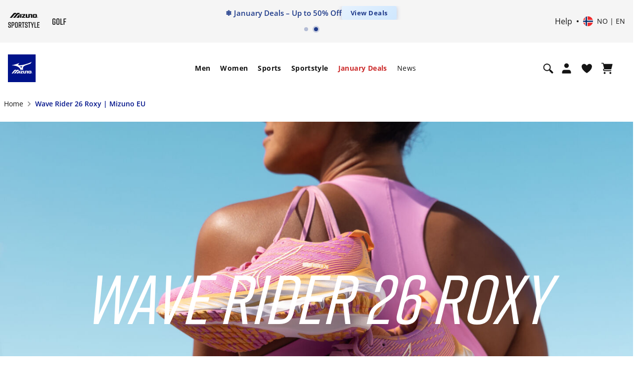

--- FILE ---
content_type: text/html;charset=UTF-8
request_url: https://emea.mizuno.com/eu/en-no/campaign-wave-rider-26-roxy.html
body_size: 134154
content:









































<!DOCTYPE html>
<html lang="en-NO"

>
<head>
<meta charset=UTF-8>


<meta http-equiv="x-ua-compatible" content="ie=edge">

<meta http-equiv="Content-Security-Policy" content="default-src * data: blob:; style-src * 'unsafe-inline' 'self' data: blob:; script-src * 'unsafe-inline' 'unsafe-eval' data: blob:; img-src * 'self' data: https: blob: content:">

<meta name="viewport" content="width=device-width, initial-scale=1">


<title>
    Wave Rider 26 Roxy | Mizuno EU
</title>


    


    <link rel="alternate" hreflang="es-es" href="https://emea.mizuno.com/eu/es-es/home/" />

    <link rel="alternate" hreflang="fr-fr" href="https://emea.mizuno.com/eu/fr-fr/home/" />

    <link rel="alternate" hreflang="it-it" href="https://emea.mizuno.com/eu/it-it/home/" />

    <link rel="alternate" hreflang="de-de" href="https://emea.mizuno.com/eu/de-de/home/" />

    <link rel="alternate" hreflang="nl-nl" href="https://emea.mizuno.com/eu/nl-nl/home/" />

    <link rel="alternate" hreflang="en-gb" href="https://emea.mizuno.com/eu/en-gb/home/" />

    <link rel="alternate" hreflang="pl-pl" href="https://emea.mizuno.com/eu/pl-pl/home/" />

    <link rel="alternate" hreflang="cs-cz" href="https://emea.mizuno.com/eu/cs-cz/home/" />

    <link rel="alternate" hreflang="sv-se" href="https://emea.mizuno.com/eu/sv-se/home/" />

    <link rel="alternate" hreflang="fi-fi" href="https://emea.mizuno.com/eu/fi-fi/home/" />

    <link rel="alternate" hreflang="da-dk" href="https://emea.mizuno.com/eu/da-dk/home/" />

    <link rel="alternate" hreflang="no-no" href="https://emea.mizuno.com/eu/no-no/home/" />

    <link rel="alternate" hreflang="en-be" href="https://emea.mizuno.com/eu/en-be/home/" />

    <link rel="alternate" hreflang="nl-be" href="https://emea.mizuno.com/eu/nl-be/home/" />

    <link rel="alternate" hreflang="fr-be" href="https://emea.mizuno.com/eu/fr-be/home/" />

    <link rel="alternate" hreflang="en-bg" href="https://emea.mizuno.com/eu/en-bg/home/" />

    <link rel="alternate" hreflang="en-hr" href="https://emea.mizuno.com/eu/en-hr/home/" />

    <link rel="alternate" hreflang="en-dk" href="https://emea.mizuno.com/eu/en-dk/home/" />

    <link rel="alternate" hreflang="en-de" href="https://emea.mizuno.com/eu/en-de/home/" />

    <link rel="alternate" hreflang="en-gr" href="https://emea.mizuno.com/eu/en-gr/home/" />

    <link rel="alternate" hreflang="en-il" href="https://emea.mizuno.com/eu/en-il/home/" />

    <link rel="alternate" hreflang="en-ma" href="https://emea.mizuno.com/eu/en-ma/home/" />

    <link rel="alternate" hreflang="en-nl" href="https://emea.mizuno.com/eu/en-nl/home/" />

    <link rel="alternate" hreflang="en-no" href="https://emea.mizuno.com/eu/en-no/home/" />

    <link rel="alternate" hreflang="en-pl" href="https://emea.mizuno.com/eu/en-pl/home/" />

    <link rel="alternate" hreflang="en-ro" href="https://emea.mizuno.com/eu/en-ro/home/" />

    <link rel="alternate" hreflang="en-si" href="https://emea.mizuno.com/eu/en-si/home/" />

    <link rel="alternate" hreflang="en-za" href="https://emea.mizuno.com/eu/en-za/home/" />

    <link rel="alternate" hreflang="en-se" href="https://emea.mizuno.com/eu/en-se/home/" />

    <link rel="alternate" hreflang="en-fi" href="https://emea.mizuno.com/eu/en-fi/home/" />

    <link rel="alternate" hreflang="en-tr" href="https://emea.mizuno.com/eu/en-tr/home/" />

    <link rel="alternate" hreflang="en-pt" href="https://emea.mizuno.com/eu/en-pt/home/" />

    <link rel="alternate" hreflang="en-lu" href="https://emea.mizuno.com/eu/en-lu/home/" />

    <link rel="alternate" hreflang="de-lu" href="https://emea.mizuno.com/eu/de-lu/home/" />

    <link rel="alternate" hreflang="en-ie" href="https://emea.mizuno.com/eu/en-ie/home/" />

    <link rel="alternate" hreflang="x-default" href="https://emea.mizuno.com/eu/en/home/" />




<meta name="description" content="Mizuno"
/>
<meta name="keywords" content="Mizuno"
/>



    


<script type="text/javascript" id="test" src="https://100020515.collect.igodigital.com/collect.js"></script>


<link rel="shortcut icon" type="image/x-icon" href="/on/demandware.static/Sites-mizuno_eu-Site/-/default/dwd8558120/images/favicon/favicon.ico" />
<link rel="icon" type="image/png" sizes="16x16" href="/on/demandware.static/Sites-mizuno_eu-Site/-/default/dw999dfb27/images/favicon/favicon-16x16.png" />
<link rel="icon" type="image/png" sizes="32x32" href="/on/demandware.static/Sites-mizuno_eu-Site/-/default/dwe5016e57/images/favicon/favicon-32x32.png" />
<link rel="icon" type="image/png" sizes="96x96" href="/on/demandware.static/Sites-mizuno_eu-Site/-/default/dw183fde4a/images/favicon/favicon-96x96.png" />
<!-- iOS/Safary icons -->
<link rel="apple-touch-icon" sizes="57x57" href="/on/demandware.static/Sites-mizuno_eu-Site/-/default/dw6e94825f/images/favicon/apple-icon-57x57.png" />
<link rel="apple-touch-icon" sizes="60x60" href="/on/demandware.static/Sites-mizuno_eu-Site/-/default/dw8b959f08/images/favicon/apple-icon-60x60.png" />
<link rel="apple-touch-icon" sizes="72x72" href="/on/demandware.static/Sites-mizuno_eu-Site/-/default/dw2b14c03e/images/favicon/apple-icon-72x72.png" />
<link rel="apple-touch-icon" sizes="76x76" href="/on/demandware.static/Sites-mizuno_eu-Site/-/default/dw487fe199/images/favicon/apple-icon-76x76.png" />
<link rel="apple-touch-icon" sizes="114x114" href="/on/demandware.static/Sites-mizuno_eu-Site/-/default/dwde278cb3/images/favicon/apple-icon-114x114.png" />
<link rel="apple-touch-icon" sizes="120x120" href="/on/demandware.static/Sites-mizuno_eu-Site/-/default/dwa2f6769e/images/favicon/apple-icon-120x120.png" />
<link rel="apple-touch-icon" sizes="144x144" href="/on/demandware.static/Sites-mizuno_eu-Site/-/default/dw585d1d4b/images/favicon/apple-icon-144x144.png" />
<link rel="apple-touch-icon" sizes="152x152" href="/on/demandware.static/Sites-mizuno_eu-Site/-/default/dwc683c066/images/favicon/apple-icon-152x152.png" />
<link rel="apple-touch-icon" sizes="180x180" href="/on/demandware.static/Sites-mizuno_eu-Site/-/default/dw564e45bd/images/favicon/apple-icon-180x180.png" />
<link rel="mask-icon" href="/on/demandware.static/Sites-mizuno_eu-Site/-/default/dw090ead0d/images/favicon/safari-pinned-tab.svg" color="#001489" />
<!-- End Apple touch icons -->
<!-- Android icons -->
<link rel="manifest" href="/on/demandware.static/Sites-mizuno_eu-Site/-/default/dw5c26e0e2/images/favicon/manifest.json" />
<link rel="icon" type="image/png" sizes="192x192" href="/on/demandware.static/Sites-mizuno_eu-Site/-/default/dwf73ec7d2/images/favicon/android-icon-192x192.png">
<!-- End Android icons -->
<!-- MS Icons -->
<meta name="msapplication-config" content="/on/demandware.static/Sites-mizuno_eu-Site/-/default/dw1ced4795/images/favicon/browserconfig.xml" />
<meta name="msapplication-TileColor" content="#da532c" />
<meta name="msapplication-TileImage" content="/on/demandware.static/Sites-mizuno_eu-Site/-/default/dw92ca3aa2/images/favicon/ms-icon-144x144.png" />
<meta name="theme-color" content="#ffffff" />
<!-- End MS Icons -->

<link rel="stylesheet" href="https://cdnjs.cloudflare.com/ajax/libs/magnify/2.3.3/css/magnify.min.css" integrity="sha512-wzhF4/lKJ2Nc8mKHNzoFP4JZsnTcBOUUBT+lWPcs07mz6lK3NpMH1NKCKDMarjaw8gcYnSBNjjllN4kVbKedbw==" crossorigin="anonymous" referrerpolicy="no-referrer" />





    <link rel="canonical" href='https://emea.mizuno.com/eu/en-no/campaign-wave-rider-26-roxy.html' />


<link rel="stylesheet" href="/on/demandware.static/Sites-mizuno_eu-Site/-/en_NO/v1768531601744/css/global.css" />




    <link rel="stylesheet" href="/on/demandware.static/Sites-mizuno_eu-Site/-/en_NO/v1768531601744/css/socialsellingcomponent.css" />




<link rel="stylesheet" href="https://code.jquery.com/ui/1.13.2/themes/base/jquery-ui.css">


    <meta name="google-site-verification" content="mFS_BTWlZRspt4_WgQPGhkKtMV9UAfl6H6ZtpugekyE" />



    
<script type="text/javascript">dataLayer = [];</script>




<script type="text/javascript">
globalData = {"pageType":"content","pageBreadcrumb":"content","pageTitle":"Wave Rider 26 Roxy | Mizuno EU","pageName":"content:Mizuno Blog","pageCategory":"","customerCountry":"US","customerState":"OH","customerEmail":"","userID":"","dwID":"","userLoginState":"guest","sessionId":"vo4Hnk_EBG-o7scpPcvsk4XB2wG2svSLVuU=","productsCartedNumber":0,"siteCurrencyCode":"NOK","siteLocal":"NO"};
</script>

<!-- Google Tag Manager -->








<script>
pageData = {};
customerData = {"event":"visitorInfo","MID":"100020515","visitorEmail":"","visitorStatus":"guest","visitorGender":"","visitorBirthdate":"","visitorLocale":"en_no"};
</script>
<script>
var propertiesToOverride = ['productsCartedNumber'];
for (var index in propertiesToOverride){
if (pageData && propertiesToOverride[index] && pageData.hasOwnProperty(propertiesToOverride[index])) {
pageData[propertiesToOverride[index]] = globalData[propertiesToOverride[index]];
}
delete globalData[propertiesToOverride[index]];
}
//Pushing customer information
dataLayer.push(customerData);
//Push page specific data to GTM if exists
if (pageData && Object.keys(pageData).length !== 0) {
if (pageData.event) {
//Push global data to GTM
dataLayer.push(globalData);
dataLayer.push(pageData);
} else {
for (var prop in pageData) {
if (prop && pageData && pageData.hasOwnProperty(prop)) {
globalData[prop] = pageData[prop];
}
}
if(globalData.pageType != 'checkout'){
dataLayer.push(globalData);
}
}
} else {
//Push global data to GTM
dataLayer.push(globalData);
}
</script>

<script>var _etmc=[];(function(w,d,s,l,i){w[l]=w[l]||[];w[l].push({'gtm.start':
new Date().getTime(),event:'gtm.js'});var f=d.getElementsByTagName(s)[0],
j=d.createElement(s),dl=l!='dataLayer'?'&l='+l:'';j.async=true;j.src=
'//www.googletagmanager.com/gtm.js?id='+i+dl;f.parentNode.insertBefore(j,f);
})(window,document,'script','dataLayer','GTM-P552SHJ');</script>
<!-- End Google Tag Manager -->












<link rel="stylesheet" href="https://use.typekit.net/zbr6bgc.css">





    <!-- Start VWO Async SmartCode -->
<link rel="preconnect" href="https://dev.visualwebsiteoptimizer.com" />
<script type='text/javascript' id='vwoCode'>
window._vwo_code || (function() {
var account_id=852281,
version=2.1,
settings_tolerance=2000,
hide_element='body',
hide_element_style = 'opacity:0 !important;filter:alpha(opacity=0) !important;background:none !important;transition:none !important;',
/* DO NOT EDIT BELOW THIS LINE */
f=false,w=window,d=document,v=d.querySelector('#vwoCode'),cK='_vwo_'+account_id+'_settings',cc={};try{var c=JSON.parse(localStorage.getItem('_vwo_'+account_id+'_config'));cc=c&&typeof c==='object'?c:{}}catch(e){}var stT=cc.stT==='session'?w.sessionStorage:w.localStorage;code={nonce:v&&v.nonce,use_existing_jquery:function(){return typeof use_existing_jquery!=='undefined'?use_existing_jquery:undefined},library_tolerance:function(){return typeof library_tolerance!=='undefined'?library_tolerance:undefined},settings_tolerance:function(){return cc.sT||settings_tolerance},hide_element_style:function(){return'{'+(cc.hES||hide_element_style)+'}'},hide_element:function(){if(performance.getEntriesByName('first-contentful-paint')[0]){return''}return typeof cc.hE==='string'?cc.hE:hide_element},getVersion:function(){return version},finish:function(e){if(!f){f=true;var t=d.getElementById('_vis_opt_path_hides');if(t)t.parentNode.removeChild(t);if(e)(new Image).src='https://dev.visualwebsiteoptimizer.com/ee.gif?a='+account_id+e}},finished:function(){return f},addScript:function(e){var t=d.createElement('script');t.type='text/javascript';if(e.src){t.src=e.src}else{t.text=e.text}v&&t.setAttribute('nonce',v.nonce);d.getElementsByTagName('head')[0].appendChild(t)},load:function(e,t){var n=this.getSettings(),i=d.createElement('script'),r=this;t=t||{};if(n){i.textContent=n;d.getElementsByTagName('head')[0].appendChild(i);if(!w.VWO||VWO.caE){stT.removeItem(cK);r.load(e)}}else{var o=new XMLHttpRequest;o.open('GET',e,true);o.withCredentials=!t.dSC;o.responseType=t.responseType||'text';o.onload=function(){if(t.onloadCb){return t.onloadCb(o,e)}if(o.status===200||o.status===304){_vwo_code.addScript({text:o.responseText})}else{_vwo_code.finish('&e=loading_failure:'+e)}};o.onerror=function(){if(t.onerrorCb){return t.onerrorCb(e)}_vwo_code.finish('&e=loading_failure:'+e)};o.send()}},getSettings:function(){try{var e=stT.getItem(cK);if(!e){return}e=JSON.parse(e);if(Date.now()>e.e){stT.removeItem(cK);return}return e.s}catch(e){return}},init:function(){if(d.URL.indexOf('__vwo_disable__')>-1)return;var e=this.settings_tolerance();w._vwo_settings_timer=setTimeout(function(){_vwo_code.finish();stT.removeItem(cK)},e);var t;if(this.hide_element()!=='body'){t=d.createElement('style');var n=this.hide_element(),i=n?n+this.hide_element_style():'',r=d.getElementsByTagName('head')[0];t.setAttribute('id','_vis_opt_path_hides');v&&t.setAttribute('nonce',v.nonce);t.setAttribute('type','text/css');if(t.styleSheet)t.styleSheet.cssText=i;else t.appendChild(d.createTextNode(i));r.appendChild(t)}else{t=d.getElementsByTagName('head')[0];var i=d.createElement('div');i.style.cssText='z-index: 2147483647 !important;position: fixed !important;left: 0 !important;top: 0 !important;width: 100% !important;height: 100% !important;background: white !important;display: block !important;';i.setAttribute('id','_vis_opt_path_hides');i.classList.add('_vis_hide_layer');t.parentNode.insertBefore(i,t.nextSibling)}var o=window._vis_opt_url||d.URL,s='https://dev.visualwebsiteoptimizer.com/j.php?a='+account_id+'&u='+encodeURIComponent(o)+'&vn='+version;if(w.location.search.indexOf('_vwo_xhr')!==-1){this.addScript({src:s})}else{this.load(s+'&x=true')}}};w._vwo_code=code;code.init();})();
</script>
<!-- End VWO Async SmartCode -->



    


<script type="text/javascript">
(function(a,b,c,d,e,f,g){e['ire_o']=c;e[c]=e[c]||function(){(e[c].a=e[c].a||[]).push(arguments)};f=d.createElement(b);g=d.getElementsByTagName(b)[0];f.async=1;f.src=a;g.parentNode.insertBefore(f,g);})('https://utt.impactcdn.com/A6206919-3082-4756-88b3-f2aa84d5851d1.js','script','ire',document,window); 
</script>






<script type="text/javascript">//<!--
/* <![CDATA[ (head-active_data.js) */
var dw = (window.dw || {});
dw.ac = {
    _analytics: null,
    _events: [],
    _category: "",
    _searchData: "",
    _anact: "",
    _anact_nohit_tag: "",
    _analytics_enabled: "true",
    _timeZone: "Etc/UTC",
    _capture: function(configs) {
        if (Object.prototype.toString.call(configs) === "[object Array]") {
            configs.forEach(captureObject);
            return;
        }
        dw.ac._events.push(configs);
    },
	capture: function() { 
		dw.ac._capture(arguments);
		// send to CQ as well:
		if (window.CQuotient) {
			window.CQuotient.trackEventsFromAC(arguments);
		}
	},
    EV_PRD_SEARCHHIT: "searchhit",
    EV_PRD_DETAIL: "detail",
    EV_PRD_RECOMMENDATION: "recommendation",
    EV_PRD_SETPRODUCT: "setproduct",
    applyContext: function(context) {
        if (typeof context === "object" && context.hasOwnProperty("category")) {
        	dw.ac._category = context.category;
        }
        if (typeof context === "object" && context.hasOwnProperty("searchData")) {
        	dw.ac._searchData = context.searchData;
        }
    },
    setDWAnalytics: function(analytics) {
        dw.ac._analytics = analytics;
    },
    eventsIsEmpty: function() {
        return 0 == dw.ac._events.length;
    }
};
/* ]]> */
// -->
</script>
<script type="text/javascript">//<!--
/* <![CDATA[ (head-cquotient.js) */
var CQuotient = window.CQuotient = {};
CQuotient.clientId = 'bdbs-mizuno_eu';
CQuotient.realm = 'BDBS';
CQuotient.siteId = 'mizuno_eu';
CQuotient.instanceType = 'prd';
CQuotient.locale = 'en_NO';
CQuotient.fbPixelId = '__UNKNOWN__';
CQuotient.activities = [];
CQuotient.cqcid='';
CQuotient.cquid='';
CQuotient.cqeid='';
CQuotient.cqlid='';
CQuotient.apiHost='api.cquotient.com';
/* Turn this on to test against Staging Einstein */
/* CQuotient.useTest= true; */
CQuotient.useTest = ('true' === 'false');
CQuotient.initFromCookies = function () {
	var ca = document.cookie.split(';');
	for(var i=0;i < ca.length;i++) {
	  var c = ca[i];
	  while (c.charAt(0)==' ') c = c.substring(1,c.length);
	  if (c.indexOf('cqcid=') == 0) {
		CQuotient.cqcid=c.substring('cqcid='.length,c.length);
	  } else if (c.indexOf('cquid=') == 0) {
		  var value = c.substring('cquid='.length,c.length);
		  if (value) {
		  	var split_value = value.split("|", 3);
		  	if (split_value.length > 0) {
			  CQuotient.cquid=split_value[0];
		  	}
		  	if (split_value.length > 1) {
			  CQuotient.cqeid=split_value[1];
		  	}
		  	if (split_value.length > 2) {
			  CQuotient.cqlid=split_value[2];
		  	}
		  }
	  }
	}
}
CQuotient.getCQCookieId = function () {
	if(window.CQuotient.cqcid == '')
		window.CQuotient.initFromCookies();
	return window.CQuotient.cqcid;
};
CQuotient.getCQUserId = function () {
	if(window.CQuotient.cquid == '')
		window.CQuotient.initFromCookies();
	return window.CQuotient.cquid;
};
CQuotient.getCQHashedEmail = function () {
	if(window.CQuotient.cqeid == '')
		window.CQuotient.initFromCookies();
	return window.CQuotient.cqeid;
};
CQuotient.getCQHashedLogin = function () {
	if(window.CQuotient.cqlid == '')
		window.CQuotient.initFromCookies();
	return window.CQuotient.cqlid;
};
CQuotient.trackEventsFromAC = function (/* Object or Array */ events) {
try {
	if (Object.prototype.toString.call(events) === "[object Array]") {
		events.forEach(_trackASingleCQEvent);
	} else {
		CQuotient._trackASingleCQEvent(events);
	}
} catch(err) {}
};
CQuotient._trackASingleCQEvent = function ( /* Object */ event) {
	if (event && event.id) {
		if (event.type === dw.ac.EV_PRD_DETAIL) {
			CQuotient.trackViewProduct( {id:'', alt_id: event.id, type: 'raw_sku'} );
		} // not handling the other dw.ac.* events currently
	}
};
CQuotient.trackViewProduct = function(/* Object */ cqParamData){
	var cq_params = {};
	cq_params.cookieId = CQuotient.getCQCookieId();
	cq_params.userId = CQuotient.getCQUserId();
	cq_params.emailId = CQuotient.getCQHashedEmail();
	cq_params.loginId = CQuotient.getCQHashedLogin();
	cq_params.product = cqParamData.product;
	cq_params.realm = cqParamData.realm;
	cq_params.siteId = cqParamData.siteId;
	cq_params.instanceType = cqParamData.instanceType;
	cq_params.locale = CQuotient.locale;
	
	if(CQuotient.sendActivity) {
		CQuotient.sendActivity(CQuotient.clientId, 'viewProduct', cq_params);
	} else {
		CQuotient.activities.push({activityType: 'viewProduct', parameters: cq_params});
	}
};
/* ]]> */
// -->
</script>

</head>

<body class="">
<script>
document.addEventListener('DOMContentLoaded', function() {
    const fold = window.innerHeight;

    // Select all images with the 'lazy' class
    const lazyImages = document.querySelectorAll('img.lazy');

    lazyImages.forEach(img => {
        const rect = img.getBoundingClientRect();

        // Check if any part of the image is above the fold
        const isAboveTheFold = rect.top < fold && rect.bottom > 0;

        if (isAboveTheFold) {
            img.src = img.dataset.src;          // Set actual image source
            img.loading = 'eager';              // Load immediately
            img.dataset.llStatus = 'native';    // Optional: mark status
            img.classList.remove('lazy');       // Remove lazy class
            img.removeAttribute('data-src');

            // Handle <source> elements in <picture>
            const sources = img.parentElement.tagName === 'PICTURE'
                ? img.parentElement.querySelectorAll('source')
                : [];

            sources.forEach(source => {
                if (source.dataset.srcset) {
                    source.srcset = source.dataset.srcset;
                    source.removeAttribute('data-srcset');
                }
            });
        } else {
            img.removeAttribute('src');
        }
    });
});
</script>

<input type="hidden" id="request_locale" value="en_NO"/>


<noscript><iframe src="//www.googletagmanager.com/ns.html?id=GTM-P552SHJ"
height="0" width="0" style="display:none;visibility:hidden"></iframe></noscript>


<noscript>
    
    <div class="header-error disabled-javascript">
        <input type="checkbox" name="disabledJavascript" id="disabledJavascript">
        <div class="header-error-container">
            <p>
            Your browser&rsquo;s Javascript functionality is turned off. Please turn it on so that you experience this sites full capabilities.
            <label for="disabledJavascript"></label>
            </p>
        </div>
    </div>
</noscript>

<div class="globalCookiesDisabledMessage header-error" style="display: none;">
    
    <input type="checkbox" name="disabledCookies" id="disabledCookies">
    <div class="header-error-container">
        <p>
            Your browser is not currently set up to accept cookies or check to see if you have another program set to block cookies?
            <label for="disabledCookies"></label>
        </p>
    </div>
</div>






<script type="text/javascript">
if (window.ire) {
ire('identify', {
customerId: '' ,
customerEmail: '',
customProfileId: 'ab9WCj0xNT7jPY1FRksI6yS2Y9'
});
}
</script>




<div class="page" data-action="Page-Show" data-querystring="cid=campaign-wave-rider-26-roxy">

<header class="page-header js-page-header"
    data-topbgcolor="white"
    data-fixedbgcolor="white"
    data-toptextcolor=""
    data-fixedtextcolor=""
>
    <div class="page-header__top-wrapper js-page-header-top">
        <div class="page-header__top">
            <div class="container d-flex align-items-center">
                <div class="page-header__left navbar-header header-sublogo">
    <div class="navbar-header subbrand">
        <a
            href="https://emea.mizuno.com/eu/en-no/home/"
            title="Mizuno Home"
            aria-label="Mizuno Home"
        >
            <img
                class="sublogo"
                src="https://emea.mizuno.com/on/demandware.static/Sites-mizuno_eu-Site/-/default/dwbd69ef5b/images/mizuno_sportstyle.svg"
                alt="Mizuno"
                data-topcolor=""
                data-fixedcolor=""/>
        </a>
    </div>

     <div class="navbar-header subbrand">
        <a
            href="https://emea.mizuno.com/eu/en-no/home/"
            title="Mizuno Home"
            aria-label="Mizuno Home"
        >
            <img
                class="sublogo"
                src="https://emea.mizuno.com/on/demandware.static/Sites-mizuno_eu-Site/-/default/dwad7bfe40/images/mizuno_golf.svg"
                alt="Mizuno"
                data-topcolor=""
                data-fixedcolor=""
            />
        </a>
    </div>
</div>

                <div class="header-banner page-header__center slide-up">
                    
	 


	


<div class="html-slot-container">
	
		
			<style type="text/css">
  @media {
    .menu-banner img {
      width: auto;
    }
  }

  .header-banner {
    margin: 0 !important;
    padding: 0 !important;
    width: 100%;
    overflow: hidden;
  }

  .banner-carousel {
    position: relative;
    overflow: hidden;
    width: 100%;
    margin: 0;
    padding: 0;
  }

  .banner-carousel-inner {
    display: flex;
    transition: transform 0.5s ease;
  }

  .banner-item {
    min-width: 100%;
    display: flex;
    align-items: center;
    justify-content: center;
  }

  .banner-item--promo {
    position: relative;
    overflow: visible;
  }

  .banner-item--info {
    padding: 0;
  }

  .banner-content {
    display: flex;
    align-items: center;
    justify-content: center;
    gap: 10px;
    white-space: nowrap;
    width: 100%;
    overflow: hidden;
  }

  .banner-text {
    color: #1e3a8a;
    font-size: 14px;
    font-weight: 600;
    margin: 0;
    line-height: 1.4;
    opacity: 0;
    animation: textFadeIn 0.8s ease-out 0.2s forwards;
  }

  .promo-text {
    color: #1e3a8a;
    font-size: 14px;
    font-weight: 500;
    margin: 0;
    text-align: center;
  }

  .promo-text a {
    color: #1e3a8a;
    text-decoration: underline;
  }

  .promo-text a:hover {
    color: #2563eb;
  }

  .cta-link {
    background: linear-gradient(135deg, #e6f2ff 0%, #cfe7ff 100%);
    color: #1e3a8a;
    padding: 6px 16px;
    border-radius: 4px;
    font-size: 12px;
    font-weight: 700;
    text-decoration: none;
    letter-spacing: 0.5px;
    display: inline-flex;
    align-items: center;
    box-shadow: 0 2px 8px rgba(30, 58, 138, 0.25);
    transition: transform 0.15s ease, box-shadow 0.3s ease;
    opacity: 0;
    animation: textFadeIn 0.8s ease-out 0.4s forwards;
  }

  .cta-link:hover {
    background: linear-gradient(135deg, #d1e9ff 0%, #b8dbff 100%);
    box-shadow: 0 4px 12px rgba(30, 58, 138, 0.35);
  }

  @keyframes textFadeIn {
    from {
      opacity: 0;
      transform: translateY(3px);
    }
    to {
      opacity: 1;
      transform: translateY(0);
    }
  }

  .banner-dots {
    text-align: center;
    padding: 8px 0;
  }

  .dot {
    height: 6px;
    width: 6px;
    margin: 0 4px;
    background-color: rgba(30, 58, 138, 0.3);
    border-radius: 50%;
    display: inline-block;
    cursor: pointer;
    transition: all 0.3s ease;
  }

  .dot:hover {
    background-color: rgba(30, 58, 138, 0.6);
    transform: scale(1.3);
  }

  .dot.active {
    background-color: #1e3a8a;
    box-shadow: 0 0 0 3px rgba(30, 58, 138, 0.2);
  }

  @media (min-width: 1024px) {
    .banner-text,
    .promo-text {
      font-size: 15px;
    }

    .cta-link {
      font-size: 13px;
      padding: 7px 18px;
    }

    .dot {
      height: 8px;
      width: 8px;
    }
  }

  @media (max-width: 640px) {
    .banner-text,
    .promo-text {
      font-size: 12px;
    }

    .cta-link {
      font-size: 10px;
      padding: 5px 12px;
    }
  }

  @media (max-width: 375px) {
    .banner-text,
    .promo-text {
      font-size: 10px;
    }

    .cta-link {
      font-size: 8px;
      padding: 4px 8px;
    }
  }
</style>

<div class="banner-carousel">
  <div class="banner-carousel-inner" id="bannerCarousel">
    
    <div class="banner-item banner-item--info">
      <p class="promo-text">
        <a href="https://emea.mizuno.com/on/demandware.store/Sites-mizuno_eu-Site/en_NO/Search-ShowContent?assetUUID=05992bab1a5c90eb78d8bd3185&fdid=delivery">
          Free Shipping
        </a>
        on orders over 50€ | 30-Day Returns
      </p>
    </div>

    <div class="banner-item banner-item--promo">
      <div class="banner-content">
        <span class="banner-text">❄️ January Deals – Up to 50% Off</span>
        <a href="" id="dealsLink" class="cta-link">View Deals</a>
      </div>
    </div>

  </div>

  <div class="banner-dots">
    <span class="dot" onclick="goToSlide(0)"></span>
    <span class="dot active" onclick="goToSlide(1)"></span>
  </div>
</div>

<script>
document.addEventListener("DOMContentLoaded", function () {
  let currentSlide = 1;
  const slides = 2;
  const slideDurations = [5000, 8000];
  let autoSlideTimer;

  window.goToSlide = function (n) {
    currentSlide = n;
    updateCarousel();
    resetAutoSlide();
  };

  function updateCarousel() {
    document.getElementById("bannerCarousel").style.transform =
      `translateX(-${currentSlide * 100}%)`;

    document.querySelectorAll(".dot").forEach((dot, i) => {
      dot.classList.toggle("active", i === currentSlide);
    });
  }

  function nextSlide() {
    currentSlide = (currentSlide + 1) % slides;
    updateCarousel();
  }

  function resetAutoSlide() {
    clearTimeout(autoSlideTimer);
    autoSlideTimer = setTimeout(() => {
      nextSlide();
      resetAutoSlide();
    }, slideDurations[currentSlide]);
  }

  const pathParts = window.location.pathname.split("/");
  const locale =
    pathParts.length > 2 && pathParts[1] === "eu" ? pathParts[2] : "en";

  const januaryDealsUrl = `/eu/${locale}/january-deals/`;
  document.getElementById("dealsLink").href = januaryDealsUrl;

  updateCarousel();
  resetAutoSlide();
});
</script>
		
	
</div>





 
	
                </div>
                 <div class="page-header__right navbar-header "
    data-topicon=""
    data-fixedicon=""
>
    

<div class="page-header__help page-header__top-action-item menu-wrapper__sub-footer__item">
    <a href="/eu/en-no/faq/"
       class="page-header__help-link page-header__top-action-link"
       title="Help"
    >
        Help
    </a>
    
        <a href="/on/demandware.store/Sites-mizuno_eu-Site/en_NO/Login-Logout" class="page-header__signout-link js-signout-link js-logout-button d-none" title="Sign Out">
            Sign Out
        </a>
    
</div>

    







































    
    <div class="nav-item js-dropdown hidden-md-down country-selector currentTransactional-value-container page-header__top-action-item js-locale-selector" data-current-transactional="true" data-url="/on/demandware.store/Sites-mizuno_eu-Site/en_NO/Page-SetLocale" >
        <div class="country-selector__backdrop custom-backdrop js-country-selector-backdrop js-custom-modal-hide js-custom-modal-backdrop" data-target-modal="header-country-modal" data-toggle-modal="header-country-modal"></div>
        <button type="button" class="btn btn-no-style country-selector__btn js-dropdown-toggle page-header__top-action-link js-locale-selector-toggle js-custom-modal-show"
                data-toggle-modal="header-country-modal"
                aria-label="Select country or region
                Select language">
            <span class="country-selector__btn-icon">
                




<svg viewBox="0 0 24 24" width="24px" height="24px" class="country-selector__btn-svg">
    <use role="presentation" xlink:href="#no"></use>
</svg>



            </span>
            <span class="country-selector__btn-label d-flex flex-column"
                  title="Select country or region
                  Select language"
                  aria-label="Select language">
                <span>
                    NO | en
                </span>

                <span class="text-capitalize font-weight-bold mb-1 d-lg-none">Norway</span>
                <span class="text-capitalize d-lg-none">English</span>
            </span>
        </button>
        <div
            id="countrySelector"
            class="country-selector__menu b-dropdown-menu b-dropdown-menu--right-aligned js-dropdown-menu dropdown-country-selector js-locale-selector-menu js-custom-modal"
            data-locale="{&quot;countryCode&quot;:&quot;NO&quot;,&quot;name&quot;:&quot;Norway&quot;,&quot;localLinks&quot;:[{&quot;localID&quot;:&quot;nl_BE&quot;,&quot;country&quot;:&quot;BE&quot;,&quot;displayCountry&quot;:&quot;Belgi&euml;&quot;,&quot;currencyCode&quot;:&quot;EUR&quot;,&quot;siteId&quot;:&quot;mizuno_eu&quot;,&quot;displayName&quot;:&quot;Nederlands (Belgi&euml;)&quot;,&quot;language&quot;:&quot;nl&quot;,&quot;displayLanguage&quot;:&quot;Nederlands&quot;,&quot;isTransactional&quot;:true},{&quot;localID&quot;:&quot;en_BE&quot;,&quot;country&quot;:&quot;BE&quot;,&quot;displayCountry&quot;:&quot;Belgium&quot;,&quot;currencyCode&quot;:&quot;EUR&quot;,&quot;siteId&quot;:&quot;mizuno_eu&quot;,&quot;displayName&quot;:&quot;English (Belgium)&quot;,&quot;language&quot;:&quot;en&quot;,&quot;displayLanguage&quot;:&quot;English&quot;,&quot;isTransactional&quot;:true},{&quot;localID&quot;:&quot;fr_BE&quot;,&quot;country&quot;:&quot;BE&quot;,&quot;displayCountry&quot;:&quot;Belgique&quot;,&quot;currencyCode&quot;:&quot;EUR&quot;,&quot;siteId&quot;:&quot;mizuno_eu&quot;,&quot;displayName&quot;:&quot;fran&ccedil;ais (Belgique)&quot;,&quot;language&quot;:&quot;fr&quot;,&quot;displayLanguage&quot;:&quot;fran&ccedil;ais&quot;,&quot;isTransactional&quot;:true},{&quot;localID&quot;:&quot;en_BG&quot;,&quot;country&quot;:&quot;BG&quot;,&quot;displayCountry&quot;:&quot;Bulgaria&quot;,&quot;currencyCode&quot;:&quot;EUR&quot;,&quot;siteId&quot;:&quot;mizuno_eu&quot;,&quot;displayName&quot;:&quot;English (Bulgaria)&quot;,&quot;language&quot;:&quot;en&quot;,&quot;displayLanguage&quot;:&quot;English&quot;,&quot;isTransactional&quot;:false},{&quot;localID&quot;:&quot;en_HR&quot;,&quot;country&quot;:&quot;HR&quot;,&quot;displayCountry&quot;:&quot;Croatia&quot;,&quot;currencyCode&quot;:&quot;EUR&quot;,&quot;siteId&quot;:&quot;mizuno_eu&quot;,&quot;displayName&quot;:&quot;English (Croatia)&quot;,&quot;language&quot;:&quot;en&quot;,&quot;displayLanguage&quot;:&quot;English&quot;,&quot;isTransactional&quot;:false},{&quot;localID&quot;:&quot;cs_CZ&quot;,&quot;country&quot;:&quot;CZ&quot;,&quot;displayCountry&quot;:&quot;Česko&quot;,&quot;currencyCode&quot;:&quot;CZK&quot;,&quot;siteId&quot;:&quot;mizuno_eu&quot;,&quot;displayName&quot;:&quot;če&scaron;tina (Česko)&quot;,&quot;language&quot;:&quot;cs&quot;,&quot;displayLanguage&quot;:&quot;če&scaron;tina&quot;,&quot;isTransactional&quot;:true},{&quot;localID&quot;:&quot;en_CZ&quot;,&quot;country&quot;:&quot;CZ&quot;,&quot;displayCountry&quot;:&quot;Czechia&quot;,&quot;currencyCode&quot;:&quot;CZK&quot;,&quot;siteId&quot;:&quot;mizuno_eu&quot;,&quot;displayName&quot;:&quot;English (Czechia)&quot;,&quot;language&quot;:&quot;en&quot;,&quot;displayLanguage&quot;:&quot;English&quot;,&quot;isTransactional&quot;:true},{&quot;localID&quot;:&quot;da_DK&quot;,&quot;country&quot;:&quot;DK&quot;,&quot;displayCountry&quot;:&quot;Danmark&quot;,&quot;currencyCode&quot;:&quot;DKK&quot;,&quot;siteId&quot;:&quot;mizuno_eu&quot;,&quot;displayName&quot;:&quot;dansk (Danmark)&quot;,&quot;language&quot;:&quot;da&quot;,&quot;displayLanguage&quot;:&quot;dansk&quot;,&quot;isTransactional&quot;:true},{&quot;localID&quot;:&quot;en_DK&quot;,&quot;country&quot;:&quot;DK&quot;,&quot;displayCountry&quot;:&quot;Denmark&quot;,&quot;currencyCode&quot;:&quot;DKK&quot;,&quot;siteId&quot;:&quot;mizuno_eu&quot;,&quot;displayName&quot;:&quot;English (Denmark)&quot;,&quot;language&quot;:&quot;en&quot;,&quot;displayLanguage&quot;:&quot;English&quot;,&quot;isTransactional&quot;:true},{&quot;localID&quot;:&quot;fr_FR&quot;,&quot;country&quot;:&quot;FR&quot;,&quot;displayCountry&quot;:&quot;France&quot;,&quot;currencyCode&quot;:&quot;EUR&quot;,&quot;siteId&quot;:&quot;mizuno_eu&quot;,&quot;displayName&quot;:&quot;fran&ccedil;ais (France)&quot;,&quot;language&quot;:&quot;fr&quot;,&quot;displayLanguage&quot;:&quot;fran&ccedil;ais&quot;,&quot;isTransactional&quot;:true},{&quot;localID&quot;:&quot;de_DE&quot;,&quot;country&quot;:&quot;DE&quot;,&quot;displayCountry&quot;:&quot;Deutschland&quot;,&quot;currencyCode&quot;:&quot;EUR&quot;,&quot;siteId&quot;:&quot;mizuno_eu&quot;,&quot;displayName&quot;:&quot;Deutsch (Deutschland)&quot;,&quot;language&quot;:&quot;de&quot;,&quot;displayLanguage&quot;:&quot;Deutsch&quot;,&quot;isTransactional&quot;:true},{&quot;localID&quot;:&quot;es_ES&quot;,&quot;country&quot;:&quot;ES&quot;,&quot;displayCountry&quot;:&quot;Espa&ntilde;a&quot;,&quot;currencyCode&quot;:&quot;EUR&quot;,&quot;siteId&quot;:&quot;mizuno_eu&quot;,&quot;displayName&quot;:&quot;espa&ntilde;ol (Espa&ntilde;a)&quot;,&quot;language&quot;:&quot;es&quot;,&quot;displayLanguage&quot;:&quot;espa&ntilde;ol&quot;,&quot;isTransactional&quot;:true},{&quot;localID&quot;:&quot;en_DE&quot;,&quot;country&quot;:&quot;DE&quot;,&quot;displayCountry&quot;:&quot;Germany&quot;,&quot;currencyCode&quot;:&quot;EUR&quot;,&quot;siteId&quot;:&quot;mizuno_eu&quot;,&quot;displayName&quot;:&quot;English (Germany)&quot;,&quot;language&quot;:&quot;en&quot;,&quot;displayLanguage&quot;:&quot;English&quot;,&quot;isTransactional&quot;:true},{&quot;localID&quot;:&quot;en_GR&quot;,&quot;country&quot;:&quot;GR&quot;,&quot;displayCountry&quot;:&quot;Greece&quot;,&quot;currencyCode&quot;:&quot;EUR&quot;,&quot;siteId&quot;:&quot;mizuno_eu&quot;,&quot;displayName&quot;:&quot;English (Greece)&quot;,&quot;language&quot;:&quot;en&quot;,&quot;displayLanguage&quot;:&quot;English&quot;,&quot;isTransactional&quot;:false},{&quot;localID&quot;:&quot;en_IL&quot;,&quot;country&quot;:&quot;IL&quot;,&quot;displayCountry&quot;:&quot;Israel&quot;,&quot;currencyCode&quot;:&quot;EUR&quot;,&quot;siteId&quot;:&quot;mizuno_eu&quot;,&quot;displayName&quot;:&quot;English (Israel)&quot;,&quot;language&quot;:&quot;en&quot;,&quot;displayLanguage&quot;:&quot;English&quot;,&quot;isTransactional&quot;:false},{&quot;localID&quot;:&quot;it_IT&quot;,&quot;country&quot;:&quot;IT&quot;,&quot;displayCountry&quot;:&quot;Italia&quot;,&quot;currencyCode&quot;:&quot;EUR&quot;,&quot;siteId&quot;:&quot;mizuno_eu&quot;,&quot;displayName&quot;:&quot;italiano (Italia)&quot;,&quot;language&quot;:&quot;it&quot;,&quot;displayLanguage&quot;:&quot;italiano&quot;,&quot;isTransactional&quot;:true},{&quot;localID&quot;:&quot;en_MA&quot;,&quot;country&quot;:&quot;MA&quot;,&quot;displayCountry&quot;:&quot;Morocco&quot;,&quot;currencyCode&quot;:&quot;EUR&quot;,&quot;siteId&quot;:&quot;mizuno_eu&quot;,&quot;displayName&quot;:&quot;English (Morocco)&quot;,&quot;language&quot;:&quot;en&quot;,&quot;displayLanguage&quot;:&quot;English&quot;,&quot;isTransactional&quot;:false},{&quot;localID&quot;:&quot;nl_NL&quot;,&quot;country&quot;:&quot;NL&quot;,&quot;displayCountry&quot;:&quot;Nederland&quot;,&quot;currencyCode&quot;:&quot;EUR&quot;,&quot;siteId&quot;:&quot;mizuno_eu&quot;,&quot;displayName&quot;:&quot;Nederlands (Nederland)&quot;,&quot;language&quot;:&quot;nl&quot;,&quot;displayLanguage&quot;:&quot;Nederlands&quot;,&quot;isTransactional&quot;:true},{&quot;localID&quot;:&quot;en_NL&quot;,&quot;country&quot;:&quot;NL&quot;,&quot;displayCountry&quot;:&quot;Netherlands&quot;,&quot;currencyCode&quot;:&quot;EUR&quot;,&quot;siteId&quot;:&quot;mizuno_eu&quot;,&quot;displayName&quot;:&quot;English (Netherlands)&quot;,&quot;language&quot;:&quot;en&quot;,&quot;displayLanguage&quot;:&quot;English&quot;,&quot;isTransactional&quot;:true},{&quot;localID&quot;:&quot;no_NO&quot;,&quot;country&quot;:&quot;NO&quot;,&quot;displayCountry&quot;:&quot;Norge&quot;,&quot;currencyCode&quot;:&quot;NOK&quot;,&quot;siteId&quot;:&quot;mizuno_eu&quot;,&quot;displayName&quot;:&quot;norsk (Norge)&quot;,&quot;language&quot;:&quot;no&quot;,&quot;displayLanguage&quot;:&quot;norsk&quot;,&quot;isTransactional&quot;:true},{&quot;localID&quot;:&quot;en_NO&quot;,&quot;country&quot;:&quot;NO&quot;,&quot;displayCountry&quot;:&quot;Norway&quot;,&quot;currencyCode&quot;:&quot;NOK&quot;,&quot;siteId&quot;:&quot;mizuno_eu&quot;,&quot;displayName&quot;:&quot;English (Norway)&quot;,&quot;language&quot;:&quot;en&quot;,&quot;displayLanguage&quot;:&quot;English&quot;,&quot;isTransactional&quot;:true},{&quot;localID&quot;:&quot;de_DE&quot;,&quot;country&quot;:&quot;AT&quot;,&quot;displayCountry&quot;:&quot;&Ouml;sterreich&quot;,&quot;currencyCode&quot;:&quot;EUR&quot;,&quot;siteId&quot;:&quot;mizuno_eu&quot;,&quot;displayName&quot;:&quot;Deutsch (Deutschland)&quot;,&quot;language&quot;:&quot;de&quot;,&quot;displayLanguage&quot;:&quot;Deutsch&quot;,&quot;isTransactional&quot;:false},{&quot;localID&quot;:&quot;pl_PL&quot;,&quot;country&quot;:&quot;PL&quot;,&quot;displayCountry&quot;:&quot;Polska&quot;,&quot;currencyCode&quot;:&quot;PLN&quot;,&quot;siteId&quot;:&quot;mizuno_eu&quot;,&quot;displayName&quot;:&quot;polski (Polska)&quot;,&quot;language&quot;:&quot;pl&quot;,&quot;displayLanguage&quot;:&quot;polski&quot;,&quot;isTransactional&quot;:true},{&quot;localID&quot;:&quot;en_PL&quot;,&quot;country&quot;:&quot;PL&quot;,&quot;displayCountry&quot;:&quot;Poland&quot;,&quot;currencyCode&quot;:&quot;PLN&quot;,&quot;siteId&quot;:&quot;mizuno_eu&quot;,&quot;displayName&quot;:&quot;English (Poland)&quot;,&quot;language&quot;:&quot;en&quot;,&quot;displayLanguage&quot;:&quot;English&quot;,&quot;isTransactional&quot;:true},{&quot;localID&quot;:&quot;en_RO&quot;,&quot;country&quot;:&quot;RO&quot;,&quot;displayCountry&quot;:&quot;Romania&quot;,&quot;currencyCode&quot;:&quot;EUR&quot;,&quot;siteId&quot;:&quot;mizuno_eu&quot;,&quot;displayName&quot;:&quot;English (Romania)&quot;,&quot;language&quot;:&quot;en&quot;,&quot;displayLanguage&quot;:&quot;English&quot;,&quot;isTransactional&quot;:false},{&quot;localID&quot;:&quot;en_SI&quot;,&quot;country&quot;:&quot;SI&quot;,&quot;displayCountry&quot;:&quot;Slovenia&quot;,&quot;currencyCode&quot;:&quot;EUR&quot;,&quot;siteId&quot;:&quot;mizuno_eu&quot;,&quot;displayName&quot;:&quot;English (Slovenia)&quot;,&quot;language&quot;:&quot;en&quot;,&quot;displayLanguage&quot;:&quot;English&quot;,&quot;isTransactional&quot;:false},{&quot;localID&quot;:&quot;en_ZA&quot;,&quot;country&quot;:&quot;ZA&quot;,&quot;displayCountry&quot;:&quot;South Africa&quot;,&quot;currencyCode&quot;:&quot;EUR&quot;,&quot;siteId&quot;:&quot;mizuno_eu&quot;,&quot;displayName&quot;:&quot;English (South Africa)&quot;,&quot;language&quot;:&quot;en&quot;,&quot;displayLanguage&quot;:&quot;English&quot;,&quot;isTransactional&quot;:false},{&quot;localID&quot;:&quot;sv_SE&quot;,&quot;country&quot;:&quot;SE&quot;,&quot;displayCountry&quot;:&quot;Sverige&quot;,&quot;currencyCode&quot;:&quot;SEK&quot;,&quot;siteId&quot;:&quot;mizuno_eu&quot;,&quot;displayName&quot;:&quot;svenska (Sverige)&quot;,&quot;language&quot;:&quot;sv&quot;,&quot;displayLanguage&quot;:&quot;svenska&quot;,&quot;isTransactional&quot;:true},{&quot;localID&quot;:&quot;en_SE&quot;,&quot;country&quot;:&quot;SE&quot;,&quot;displayCountry&quot;:&quot;Sweden&quot;,&quot;currencyCode&quot;:&quot;SEK&quot;,&quot;siteId&quot;:&quot;mizuno_eu&quot;,&quot;displayName&quot;:&quot;English (Sweden)&quot;,&quot;language&quot;:&quot;en&quot;,&quot;displayLanguage&quot;:&quot;English&quot;,&quot;isTransactional&quot;:true},{&quot;localID&quot;:&quot;fi_FI&quot;,&quot;country&quot;:&quot;FI&quot;,&quot;displayCountry&quot;:&quot;Suomi&quot;,&quot;currencyCode&quot;:&quot;EUR&quot;,&quot;siteId&quot;:&quot;mizuno_eu&quot;,&quot;displayName&quot;:&quot;suomi (Suomi)&quot;,&quot;language&quot;:&quot;fi&quot;,&quot;displayLanguage&quot;:&quot;suomi&quot;,&quot;isTransactional&quot;:true},{&quot;localID&quot;:&quot;en_FI&quot;,&quot;country&quot;:&quot;FI&quot;,&quot;displayCountry&quot;:&quot;Finland&quot;,&quot;currencyCode&quot;:&quot;EUR&quot;,&quot;siteId&quot;:&quot;mizuno_eu&quot;,&quot;displayName&quot;:&quot;English (Finland)&quot;,&quot;language&quot;:&quot;en&quot;,&quot;displayLanguage&quot;:&quot;English&quot;,&quot;isTransactional&quot;:true},{&quot;localID&quot;:&quot;en_TR&quot;,&quot;country&quot;:&quot;TR&quot;,&quot;displayCountry&quot;:&quot;Turkey&quot;,&quot;currencyCode&quot;:&quot;EUR&quot;,&quot;siteId&quot;:&quot;mizuno_eu&quot;,&quot;displayName&quot;:&quot;English (Turkey)&quot;,&quot;language&quot;:&quot;en&quot;,&quot;displayLanguage&quot;:&quot;English&quot;,&quot;isTransactional&quot;:false},{&quot;localID&quot;:&quot;en_PT&quot;,&quot;country&quot;:&quot;PT&quot;,&quot;displayCountry&quot;:&quot;Portugal&quot;,&quot;currencyCode&quot;:&quot;EUR&quot;,&quot;siteId&quot;:&quot;mizuno_eu&quot;,&quot;displayName&quot;:&quot;English (Portugal)&quot;,&quot;language&quot;:&quot;en&quot;,&quot;displayLanguage&quot;:&quot;English&quot;,&quot;isTransactional&quot;:true},{&quot;localID&quot;:&quot;en_LU&quot;,&quot;country&quot;:&quot;LU&quot;,&quot;displayCountry&quot;:&quot;Luxembourg&quot;,&quot;currencyCode&quot;:&quot;EUR&quot;,&quot;siteId&quot;:&quot;mizuno_eu&quot;,&quot;displayName&quot;:&quot;English (Luxembourg)&quot;,&quot;language&quot;:&quot;en&quot;,&quot;displayLanguage&quot;:&quot;English&quot;,&quot;isTransactional&quot;:true},{&quot;localID&quot;:&quot;de_LU&quot;,&quot;country&quot;:&quot;LU&quot;,&quot;displayCountry&quot;:&quot;Luxemburg&quot;,&quot;currencyCode&quot;:&quot;EUR&quot;,&quot;siteId&quot;:&quot;mizuno_eu&quot;,&quot;displayName&quot;:&quot;Deutsch (Luxemburg)&quot;,&quot;language&quot;:&quot;de&quot;,&quot;displayLanguage&quot;:&quot;Deutsch&quot;,&quot;isTransactional&quot;:true},{&quot;localID&quot;:&quot;en_IE&quot;,&quot;country&quot;:&quot;IE&quot;,&quot;displayCountry&quot;:&quot;Ireland&quot;,&quot;currencyCode&quot;:&quot;EUR&quot;,&quot;siteId&quot;:&quot;mizuno_eu&quot;,&quot;displayName&quot;:&quot;English (Ireland)&quot;,&quot;language&quot;:&quot;en&quot;,&quot;displayLanguage&quot;:&quot;English&quot;,&quot;isTransactional&quot;:true},{&quot;localID&quot;:&quot;en_GB&quot;,&quot;country&quot;:&quot;GB&quot;,&quot;displayCountry&quot;:&quot;United Kingdom&quot;,&quot;currencyCode&quot;:&quot;GBP&quot;,&quot;siteId&quot;:&quot;mizuno_eu&quot;,&quot;displayName&quot;:&quot;English (United Kingdom)&quot;,&quot;language&quot;:&quot;en&quot;,&quot;displayLanguage&quot;:&quot;English&quot;,&quot;isTransactional&quot;:true},{&quot;localID&quot;:&quot;en&quot;,&quot;country&quot;:&quot;eu&quot;,&quot;displayCountry&quot;:&quot;Rest of Europe&quot;,&quot;currencyCode&quot;:&quot;EUR&quot;,&quot;siteId&quot;:&quot;mizuno_eu&quot;,&quot;displayName&quot;:&quot;English&quot;,&quot;language&quot;:&quot;en&quot;,&quot;displayLanguage&quot;:&quot;English&quot;,&quot;isTransactional&quot;:false}],&quot;currencyCode&quot;:&quot;NOK&quot;,&quot;displayName&quot;:&quot;English (Norway)&quot;,&quot;language&quot;:&quot;en&quot;,&quot;displayLanguage&quot;:&quot;English&quot;,&quot;groupedLocales&quot;:[{&quot;country&quot;:&quot;BE&quot;,&quot;displayCountry&quot;:&quot;Belgi&euml;&quot;,&quot;values&quot;:[{&quot;localID&quot;:&quot;nl_BE&quot;,&quot;country&quot;:&quot;BE&quot;,&quot;displayCountry&quot;:&quot;Belgi&euml;&quot;,&quot;currencyCode&quot;:&quot;EUR&quot;,&quot;siteId&quot;:&quot;mizuno_eu&quot;,&quot;displayName&quot;:&quot;Nederlands (Belgi&euml;)&quot;,&quot;language&quot;:&quot;nl&quot;,&quot;displayLanguage&quot;:&quot;Nederlands&quot;,&quot;isTransactional&quot;:true},{&quot;localID&quot;:&quot;en_BE&quot;,&quot;country&quot;:&quot;BE&quot;,&quot;displayCountry&quot;:&quot;Belgium&quot;,&quot;currencyCode&quot;:&quot;EUR&quot;,&quot;siteId&quot;:&quot;mizuno_eu&quot;,&quot;displayName&quot;:&quot;English (Belgium)&quot;,&quot;language&quot;:&quot;en&quot;,&quot;displayLanguage&quot;:&quot;English&quot;,&quot;isTransactional&quot;:true},{&quot;localID&quot;:&quot;fr_BE&quot;,&quot;country&quot;:&quot;BE&quot;,&quot;displayCountry&quot;:&quot;Belgique&quot;,&quot;currencyCode&quot;:&quot;EUR&quot;,&quot;siteId&quot;:&quot;mizuno_eu&quot;,&quot;displayName&quot;:&quot;fran&ccedil;ais (Belgique)&quot;,&quot;language&quot;:&quot;fr&quot;,&quot;displayLanguage&quot;:&quot;fran&ccedil;ais&quot;,&quot;isTransactional&quot;:true}],&quot;isTransactional&quot;:true},{&quot;country&quot;:&quot;BG&quot;,&quot;displayCountry&quot;:&quot;Bulgaria&quot;,&quot;values&quot;:[{&quot;localID&quot;:&quot;en_BG&quot;,&quot;country&quot;:&quot;BG&quot;,&quot;displayCountry&quot;:&quot;Bulgaria&quot;,&quot;currencyCode&quot;:&quot;EUR&quot;,&quot;siteId&quot;:&quot;mizuno_eu&quot;,&quot;displayName&quot;:&quot;English (Bulgaria)&quot;,&quot;language&quot;:&quot;en&quot;,&quot;displayLanguage&quot;:&quot;English&quot;,&quot;isTransactional&quot;:false}],&quot;isTransactional&quot;:false},{&quot;country&quot;:&quot;CZ&quot;,&quot;displayCountry&quot;:&quot;Česko&quot;,&quot;values&quot;:[{&quot;localID&quot;:&quot;cs_CZ&quot;,&quot;country&quot;:&quot;CZ&quot;,&quot;displayCountry&quot;:&quot;Česko&quot;,&quot;currencyCode&quot;:&quot;CZK&quot;,&quot;siteId&quot;:&quot;mizuno_eu&quot;,&quot;displayName&quot;:&quot;če&scaron;tina (Česko)&quot;,&quot;language&quot;:&quot;cs&quot;,&quot;displayLanguage&quot;:&quot;če&scaron;tina&quot;,&quot;isTransactional&quot;:true},{&quot;localID&quot;:&quot;en_CZ&quot;,&quot;country&quot;:&quot;CZ&quot;,&quot;displayCountry&quot;:&quot;Czechia&quot;,&quot;currencyCode&quot;:&quot;CZK&quot;,&quot;siteId&quot;:&quot;mizuno_eu&quot;,&quot;displayName&quot;:&quot;English (Czechia)&quot;,&quot;language&quot;:&quot;en&quot;,&quot;displayLanguage&quot;:&quot;English&quot;,&quot;isTransactional&quot;:true}],&quot;isTransactional&quot;:true},{&quot;country&quot;:&quot;HR&quot;,&quot;displayCountry&quot;:&quot;Croatia&quot;,&quot;values&quot;:[{&quot;localID&quot;:&quot;en_HR&quot;,&quot;country&quot;:&quot;HR&quot;,&quot;displayCountry&quot;:&quot;Croatia&quot;,&quot;currencyCode&quot;:&quot;EUR&quot;,&quot;siteId&quot;:&quot;mizuno_eu&quot;,&quot;displayName&quot;:&quot;English (Croatia)&quot;,&quot;language&quot;:&quot;en&quot;,&quot;displayLanguage&quot;:&quot;English&quot;,&quot;isTransactional&quot;:false}],&quot;isTransactional&quot;:false},{&quot;country&quot;:&quot;DK&quot;,&quot;displayCountry&quot;:&quot;Danmark&quot;,&quot;values&quot;:[{&quot;localID&quot;:&quot;da_DK&quot;,&quot;country&quot;:&quot;DK&quot;,&quot;displayCountry&quot;:&quot;Danmark&quot;,&quot;currencyCode&quot;:&quot;DKK&quot;,&quot;siteId&quot;:&quot;mizuno_eu&quot;,&quot;displayName&quot;:&quot;dansk (Danmark)&quot;,&quot;language&quot;:&quot;da&quot;,&quot;displayLanguage&quot;:&quot;dansk&quot;,&quot;isTransactional&quot;:true},{&quot;localID&quot;:&quot;en_DK&quot;,&quot;country&quot;:&quot;DK&quot;,&quot;displayCountry&quot;:&quot;Denmark&quot;,&quot;currencyCode&quot;:&quot;DKK&quot;,&quot;siteId&quot;:&quot;mizuno_eu&quot;,&quot;displayName&quot;:&quot;English (Denmark)&quot;,&quot;language&quot;:&quot;en&quot;,&quot;displayLanguage&quot;:&quot;English&quot;,&quot;isTransactional&quot;:true}],&quot;isTransactional&quot;:true},{&quot;country&quot;:&quot;DE&quot;,&quot;displayCountry&quot;:&quot;Deutschland&quot;,&quot;values&quot;:[{&quot;localID&quot;:&quot;de_DE&quot;,&quot;country&quot;:&quot;DE&quot;,&quot;displayCountry&quot;:&quot;Deutschland&quot;,&quot;currencyCode&quot;:&quot;EUR&quot;,&quot;siteId&quot;:&quot;mizuno_eu&quot;,&quot;displayName&quot;:&quot;Deutsch (Deutschland)&quot;,&quot;language&quot;:&quot;de&quot;,&quot;displayLanguage&quot;:&quot;Deutsch&quot;,&quot;isTransactional&quot;:true},{&quot;localID&quot;:&quot;en_DE&quot;,&quot;country&quot;:&quot;DE&quot;,&quot;displayCountry&quot;:&quot;Germany&quot;,&quot;currencyCode&quot;:&quot;EUR&quot;,&quot;siteId&quot;:&quot;mizuno_eu&quot;,&quot;displayName&quot;:&quot;English (Germany)&quot;,&quot;language&quot;:&quot;en&quot;,&quot;displayLanguage&quot;:&quot;English&quot;,&quot;isTransactional&quot;:true}],&quot;isTransactional&quot;:true},{&quot;country&quot;:&quot;ES&quot;,&quot;displayCountry&quot;:&quot;Espa&ntilde;a&quot;,&quot;values&quot;:[{&quot;localID&quot;:&quot;es_ES&quot;,&quot;country&quot;:&quot;ES&quot;,&quot;displayCountry&quot;:&quot;Espa&ntilde;a&quot;,&quot;currencyCode&quot;:&quot;EUR&quot;,&quot;siteId&quot;:&quot;mizuno_eu&quot;,&quot;displayName&quot;:&quot;espa&ntilde;ol (Espa&ntilde;a)&quot;,&quot;language&quot;:&quot;es&quot;,&quot;displayLanguage&quot;:&quot;espa&ntilde;ol&quot;,&quot;isTransactional&quot;:true}],&quot;isTransactional&quot;:true},{&quot;country&quot;:&quot;FR&quot;,&quot;displayCountry&quot;:&quot;France&quot;,&quot;values&quot;:[{&quot;localID&quot;:&quot;fr_FR&quot;,&quot;country&quot;:&quot;FR&quot;,&quot;displayCountry&quot;:&quot;France&quot;,&quot;currencyCode&quot;:&quot;EUR&quot;,&quot;siteId&quot;:&quot;mizuno_eu&quot;,&quot;displayName&quot;:&quot;fran&ccedil;ais (France)&quot;,&quot;language&quot;:&quot;fr&quot;,&quot;displayLanguage&quot;:&quot;fran&ccedil;ais&quot;,&quot;isTransactional&quot;:true}],&quot;isTransactional&quot;:true},{&quot;country&quot;:&quot;GR&quot;,&quot;displayCountry&quot;:&quot;Greece&quot;,&quot;values&quot;:[{&quot;localID&quot;:&quot;en_GR&quot;,&quot;country&quot;:&quot;GR&quot;,&quot;displayCountry&quot;:&quot;Greece&quot;,&quot;currencyCode&quot;:&quot;EUR&quot;,&quot;siteId&quot;:&quot;mizuno_eu&quot;,&quot;displayName&quot;:&quot;English (Greece)&quot;,&quot;language&quot;:&quot;en&quot;,&quot;displayLanguage&quot;:&quot;English&quot;,&quot;isTransactional&quot;:false}],&quot;isTransactional&quot;:false},{&quot;country&quot;:&quot;IE&quot;,&quot;displayCountry&quot;:&quot;Ireland&quot;,&quot;values&quot;:[{&quot;localID&quot;:&quot;en_IE&quot;,&quot;country&quot;:&quot;IE&quot;,&quot;displayCountry&quot;:&quot;Ireland&quot;,&quot;currencyCode&quot;:&quot;EUR&quot;,&quot;siteId&quot;:&quot;mizuno_eu&quot;,&quot;displayName&quot;:&quot;English (Ireland)&quot;,&quot;language&quot;:&quot;en&quot;,&quot;displayLanguage&quot;:&quot;English&quot;,&quot;isTransactional&quot;:true}],&quot;isTransactional&quot;:true},{&quot;country&quot;:&quot;IL&quot;,&quot;displayCountry&quot;:&quot;Israel&quot;,&quot;values&quot;:[{&quot;localID&quot;:&quot;en_IL&quot;,&quot;country&quot;:&quot;IL&quot;,&quot;displayCountry&quot;:&quot;Israel&quot;,&quot;currencyCode&quot;:&quot;EUR&quot;,&quot;siteId&quot;:&quot;mizuno_eu&quot;,&quot;displayName&quot;:&quot;English (Israel)&quot;,&quot;language&quot;:&quot;en&quot;,&quot;displayLanguage&quot;:&quot;English&quot;,&quot;isTransactional&quot;:false}],&quot;isTransactional&quot;:false},{&quot;country&quot;:&quot;IT&quot;,&quot;displayCountry&quot;:&quot;Italia&quot;,&quot;values&quot;:[{&quot;localID&quot;:&quot;it_IT&quot;,&quot;country&quot;:&quot;IT&quot;,&quot;displayCountry&quot;:&quot;Italia&quot;,&quot;currencyCode&quot;:&quot;EUR&quot;,&quot;siteId&quot;:&quot;mizuno_eu&quot;,&quot;displayName&quot;:&quot;italiano (Italia)&quot;,&quot;language&quot;:&quot;it&quot;,&quot;displayLanguage&quot;:&quot;italiano&quot;,&quot;isTransactional&quot;:true}],&quot;isTransactional&quot;:true},{&quot;country&quot;:&quot;LU&quot;,&quot;displayCountry&quot;:&quot;Luxembourg&quot;,&quot;values&quot;:[{&quot;localID&quot;:&quot;en_LU&quot;,&quot;country&quot;:&quot;LU&quot;,&quot;displayCountry&quot;:&quot;Luxembourg&quot;,&quot;currencyCode&quot;:&quot;EUR&quot;,&quot;siteId&quot;:&quot;mizuno_eu&quot;,&quot;displayName&quot;:&quot;English (Luxembourg)&quot;,&quot;language&quot;:&quot;en&quot;,&quot;displayLanguage&quot;:&quot;English&quot;,&quot;isTransactional&quot;:true},{&quot;localID&quot;:&quot;de_LU&quot;,&quot;country&quot;:&quot;LU&quot;,&quot;displayCountry&quot;:&quot;Luxemburg&quot;,&quot;currencyCode&quot;:&quot;EUR&quot;,&quot;siteId&quot;:&quot;mizuno_eu&quot;,&quot;displayName&quot;:&quot;Deutsch (Luxemburg)&quot;,&quot;language&quot;:&quot;de&quot;,&quot;displayLanguage&quot;:&quot;Deutsch&quot;,&quot;isTransactional&quot;:true}],&quot;isTransactional&quot;:true},{&quot;country&quot;:&quot;MA&quot;,&quot;displayCountry&quot;:&quot;Morocco&quot;,&quot;values&quot;:[{&quot;localID&quot;:&quot;en_MA&quot;,&quot;country&quot;:&quot;MA&quot;,&quot;displayCountry&quot;:&quot;Morocco&quot;,&quot;currencyCode&quot;:&quot;EUR&quot;,&quot;siteId&quot;:&quot;mizuno_eu&quot;,&quot;displayName&quot;:&quot;English (Morocco)&quot;,&quot;language&quot;:&quot;en&quot;,&quot;displayLanguage&quot;:&quot;English&quot;,&quot;isTransactional&quot;:false}],&quot;isTransactional&quot;:false},{&quot;country&quot;:&quot;NL&quot;,&quot;displayCountry&quot;:&quot;Nederland&quot;,&quot;values&quot;:[{&quot;localID&quot;:&quot;nl_NL&quot;,&quot;country&quot;:&quot;NL&quot;,&quot;displayCountry&quot;:&quot;Nederland&quot;,&quot;currencyCode&quot;:&quot;EUR&quot;,&quot;siteId&quot;:&quot;mizuno_eu&quot;,&quot;displayName&quot;:&quot;Nederlands (Nederland)&quot;,&quot;language&quot;:&quot;nl&quot;,&quot;displayLanguage&quot;:&quot;Nederlands&quot;,&quot;isTransactional&quot;:true},{&quot;localID&quot;:&quot;en_NL&quot;,&quot;country&quot;:&quot;NL&quot;,&quot;displayCountry&quot;:&quot;Netherlands&quot;,&quot;currencyCode&quot;:&quot;EUR&quot;,&quot;siteId&quot;:&quot;mizuno_eu&quot;,&quot;displayName&quot;:&quot;English (Netherlands)&quot;,&quot;language&quot;:&quot;en&quot;,&quot;displayLanguage&quot;:&quot;English&quot;,&quot;isTransactional&quot;:true}],&quot;isTransactional&quot;:true},{&quot;country&quot;:&quot;NO&quot;,&quot;displayCountry&quot;:&quot;Norge&quot;,&quot;values&quot;:[{&quot;localID&quot;:&quot;no_NO&quot;,&quot;country&quot;:&quot;NO&quot;,&quot;displayCountry&quot;:&quot;Norge&quot;,&quot;currencyCode&quot;:&quot;NOK&quot;,&quot;siteId&quot;:&quot;mizuno_eu&quot;,&quot;displayName&quot;:&quot;norsk (Norge)&quot;,&quot;language&quot;:&quot;no&quot;,&quot;displayLanguage&quot;:&quot;norsk&quot;,&quot;isTransactional&quot;:true},{&quot;localID&quot;:&quot;en_NO&quot;,&quot;country&quot;:&quot;NO&quot;,&quot;displayCountry&quot;:&quot;Norway&quot;,&quot;currencyCode&quot;:&quot;NOK&quot;,&quot;siteId&quot;:&quot;mizuno_eu&quot;,&quot;displayName&quot;:&quot;English (Norway)&quot;,&quot;language&quot;:&quot;en&quot;,&quot;displayLanguage&quot;:&quot;English&quot;,&quot;isTransactional&quot;:true}],&quot;isTransactional&quot;:true},{&quot;country&quot;:&quot;AT&quot;,&quot;displayCountry&quot;:&quot;&Ouml;sterreich&quot;,&quot;values&quot;:[{&quot;localID&quot;:&quot;de_DE&quot;,&quot;country&quot;:&quot;AT&quot;,&quot;displayCountry&quot;:&quot;&Ouml;sterreich&quot;,&quot;currencyCode&quot;:&quot;EUR&quot;,&quot;siteId&quot;:&quot;mizuno_eu&quot;,&quot;displayName&quot;:&quot;Deutsch (Deutschland)&quot;,&quot;language&quot;:&quot;de&quot;,&quot;displayLanguage&quot;:&quot;Deutsch&quot;,&quot;isTransactional&quot;:false}],&quot;isTransactional&quot;:false},{&quot;country&quot;:&quot;PL&quot;,&quot;displayCountry&quot;:&quot;Polska&quot;,&quot;values&quot;:[{&quot;localID&quot;:&quot;pl_PL&quot;,&quot;country&quot;:&quot;PL&quot;,&quot;displayCountry&quot;:&quot;Polska&quot;,&quot;currencyCode&quot;:&quot;PLN&quot;,&quot;siteId&quot;:&quot;mizuno_eu&quot;,&quot;displayName&quot;:&quot;polski (Polska)&quot;,&quot;language&quot;:&quot;pl&quot;,&quot;displayLanguage&quot;:&quot;polski&quot;,&quot;isTransactional&quot;:true},{&quot;localID&quot;:&quot;en_PL&quot;,&quot;country&quot;:&quot;PL&quot;,&quot;displayCountry&quot;:&quot;Poland&quot;,&quot;currencyCode&quot;:&quot;PLN&quot;,&quot;siteId&quot;:&quot;mizuno_eu&quot;,&quot;displayName&quot;:&quot;English (Poland)&quot;,&quot;language&quot;:&quot;en&quot;,&quot;displayLanguage&quot;:&quot;English&quot;,&quot;isTransactional&quot;:true}],&quot;isTransactional&quot;:true},{&quot;country&quot;:&quot;PT&quot;,&quot;displayCountry&quot;:&quot;Portugal&quot;,&quot;values&quot;:[{&quot;localID&quot;:&quot;en_PT&quot;,&quot;country&quot;:&quot;PT&quot;,&quot;displayCountry&quot;:&quot;Portugal&quot;,&quot;currencyCode&quot;:&quot;EUR&quot;,&quot;siteId&quot;:&quot;mizuno_eu&quot;,&quot;displayName&quot;:&quot;English (Portugal)&quot;,&quot;language&quot;:&quot;en&quot;,&quot;displayLanguage&quot;:&quot;English&quot;,&quot;isTransactional&quot;:true}],&quot;isTransactional&quot;:true},{&quot;country&quot;:&quot;RO&quot;,&quot;displayCountry&quot;:&quot;Romania&quot;,&quot;values&quot;:[{&quot;localID&quot;:&quot;en_RO&quot;,&quot;country&quot;:&quot;RO&quot;,&quot;displayCountry&quot;:&quot;Romania&quot;,&quot;currencyCode&quot;:&quot;EUR&quot;,&quot;siteId&quot;:&quot;mizuno_eu&quot;,&quot;displayName&quot;:&quot;English (Romania)&quot;,&quot;language&quot;:&quot;en&quot;,&quot;displayLanguage&quot;:&quot;English&quot;,&quot;isTransactional&quot;:false}],&quot;isTransactional&quot;:false},{&quot;country&quot;:&quot;SI&quot;,&quot;displayCountry&quot;:&quot;Slovenia&quot;,&quot;values&quot;:[{&quot;localID&quot;:&quot;en_SI&quot;,&quot;country&quot;:&quot;SI&quot;,&quot;displayCountry&quot;:&quot;Slovenia&quot;,&quot;currencyCode&quot;:&quot;EUR&quot;,&quot;siteId&quot;:&quot;mizuno_eu&quot;,&quot;displayName&quot;:&quot;English (Slovenia)&quot;,&quot;language&quot;:&quot;en&quot;,&quot;displayLanguage&quot;:&quot;English&quot;,&quot;isTransactional&quot;:false}],&quot;isTransactional&quot;:false},{&quot;country&quot;:&quot;ZA&quot;,&quot;displayCountry&quot;:&quot;South Africa&quot;,&quot;values&quot;:[{&quot;localID&quot;:&quot;en_ZA&quot;,&quot;country&quot;:&quot;ZA&quot;,&quot;displayCountry&quot;:&quot;South Africa&quot;,&quot;currencyCode&quot;:&quot;EUR&quot;,&quot;siteId&quot;:&quot;mizuno_eu&quot;,&quot;displayName&quot;:&quot;English (South Africa)&quot;,&quot;language&quot;:&quot;en&quot;,&quot;displayLanguage&quot;:&quot;English&quot;,&quot;isTransactional&quot;:false}],&quot;isTransactional&quot;:false},{&quot;country&quot;:&quot;FI&quot;,&quot;displayCountry&quot;:&quot;Suomi&quot;,&quot;values&quot;:[{&quot;localID&quot;:&quot;fi_FI&quot;,&quot;country&quot;:&quot;FI&quot;,&quot;displayCountry&quot;:&quot;Suomi&quot;,&quot;currencyCode&quot;:&quot;EUR&quot;,&quot;siteId&quot;:&quot;mizuno_eu&quot;,&quot;displayName&quot;:&quot;suomi (Suomi)&quot;,&quot;language&quot;:&quot;fi&quot;,&quot;displayLanguage&quot;:&quot;suomi&quot;,&quot;isTransactional&quot;:true},{&quot;localID&quot;:&quot;en_FI&quot;,&quot;country&quot;:&quot;FI&quot;,&quot;displayCountry&quot;:&quot;Finland&quot;,&quot;currencyCode&quot;:&quot;EUR&quot;,&quot;siteId&quot;:&quot;mizuno_eu&quot;,&quot;displayName&quot;:&quot;English (Finland)&quot;,&quot;language&quot;:&quot;en&quot;,&quot;displayLanguage&quot;:&quot;English&quot;,&quot;isTransactional&quot;:true}],&quot;isTransactional&quot;:true},{&quot;country&quot;:&quot;SE&quot;,&quot;displayCountry&quot;:&quot;Sverige&quot;,&quot;values&quot;:[{&quot;localID&quot;:&quot;sv_SE&quot;,&quot;country&quot;:&quot;SE&quot;,&quot;displayCountry&quot;:&quot;Sverige&quot;,&quot;currencyCode&quot;:&quot;SEK&quot;,&quot;siteId&quot;:&quot;mizuno_eu&quot;,&quot;displayName&quot;:&quot;svenska (Sverige)&quot;,&quot;language&quot;:&quot;sv&quot;,&quot;displayLanguage&quot;:&quot;svenska&quot;,&quot;isTransactional&quot;:true},{&quot;localID&quot;:&quot;en_SE&quot;,&quot;country&quot;:&quot;SE&quot;,&quot;displayCountry&quot;:&quot;Sweden&quot;,&quot;currencyCode&quot;:&quot;SEK&quot;,&quot;siteId&quot;:&quot;mizuno_eu&quot;,&quot;displayName&quot;:&quot;English (Sweden)&quot;,&quot;language&quot;:&quot;en&quot;,&quot;displayLanguage&quot;:&quot;English&quot;,&quot;isTransactional&quot;:true}],&quot;isTransactional&quot;:true},{&quot;country&quot;:&quot;TR&quot;,&quot;displayCountry&quot;:&quot;Turkey&quot;,&quot;values&quot;:[{&quot;localID&quot;:&quot;en_TR&quot;,&quot;country&quot;:&quot;TR&quot;,&quot;displayCountry&quot;:&quot;Turkey&quot;,&quot;currencyCode&quot;:&quot;EUR&quot;,&quot;siteId&quot;:&quot;mizuno_eu&quot;,&quot;displayName&quot;:&quot;English (Turkey)&quot;,&quot;language&quot;:&quot;en&quot;,&quot;displayLanguage&quot;:&quot;English&quot;,&quot;isTransactional&quot;:false}],&quot;isTransactional&quot;:false},{&quot;country&quot;:&quot;GB&quot;,&quot;displayCountry&quot;:&quot;United Kingdom&quot;,&quot;values&quot;:[{&quot;localID&quot;:&quot;en_GB&quot;,&quot;country&quot;:&quot;GB&quot;,&quot;displayCountry&quot;:&quot;United Kingdom&quot;,&quot;currencyCode&quot;:&quot;GBP&quot;,&quot;siteId&quot;:&quot;mizuno_eu&quot;,&quot;displayName&quot;:&quot;English (United Kingdom)&quot;,&quot;language&quot;:&quot;en&quot;,&quot;displayLanguage&quot;:&quot;English&quot;,&quot;isTransactional&quot;:true}],&quot;isTransactional&quot;:true},{&quot;country&quot;:&quot;eu&quot;,&quot;displayCountry&quot;:&quot;Rest of Europe&quot;,&quot;values&quot;:[{&quot;localID&quot;:&quot;en&quot;,&quot;country&quot;:&quot;eu&quot;,&quot;displayCountry&quot;:&quot;Rest of Europe&quot;,&quot;currencyCode&quot;:&quot;EUR&quot;,&quot;siteId&quot;:&quot;mizuno_eu&quot;,&quot;displayName&quot;:&quot;English&quot;,&quot;language&quot;:&quot;en&quot;,&quot;displayLanguage&quot;:&quot;English&quot;,&quot;isTransactional&quot;:false}],&quot;isTransactional&quot;:false}],&quot;displayCountry&quot;:&quot;Norway&quot;,&quot;ID&quot;:&quot;en_NO&quot;,&quot;hasMultipleLanguage&quot;:true}"
            data-target-modal="header-country-modal"
        >
            <div class="country-selector__header">
                <button type="button" class="btn btn-no-style country-selector__close js-custom-modal-hide" data-toggle-modal="header-country-modal">
                    




<svg viewBox="0 0 24 24" width="24px" height="24px" class="country-selector__close-icon">
    <use role="presentation" xlink:href="#close"></use>
</svg>



                </button>
            </div>
            <div class="country-selector__menu-item">
                <div class="country-selector__menu-heading">
                    Select country or region
                </div>
                

<div class="b-dropdown dropdown js-country-dropdown js-select" data-value="NO">
    <button
        id="countryDropdown"
        class="b-dropdown__toggle js-country-dropdown-toggle js-select-toggle"
        type="button"
        data-toggle="dropdown"
        data-target-menu="countryDropdown"
        aria-haspopup="listbox"
        aria-expanded="false"
        aria-controls="countryOptionsList"
        tabindex="-1"
    >
        <div class="country-selector__btn-icon">
            




<svg viewBox="0 0 24 24" width="24px" height="24px" class="country-selector__btn-svg js-country-selector-svg">
    <use role="presentation" xlink:href="#no"></use>
</svg>



        </div>
        <div class="b-dropdown__toggle-text js-country-dropdown-toggle-text js-select-toggle-text" >
            Norway (<span class="text-uppercase">en</span>)
        </div>
        <div class="b-dropdown__toggle-arrow">
            




<svg viewBox="0 0 24 24" width="24px" height="24px" class="b-dropdown__toggle-arrow-svg">
    <use role="presentation" xlink:href="#chevron-down"></use>
</svg>



        </div>
    </button>

    <div
        class="b-dropdown__menu b-dropdown-menu dropdown-menu js-country-dropdown-list js-select-list"
        aria-labelledby="countryDropdown"
        role="listbox"
        id="countryOptionsList"
    >
        
            <div
                class="b-dropdown__menu-item js-dropdown-menu-item js-country-dropdown-list-item js-select-list-item"
                data-value="BE"
                tabindex="0"
                role="option"
                aria-label="Belgi&euml;"
            >
            <div class="country-selector__btn-icon">
                




<svg viewBox="0 0 24 24" width="24px" height="24px" class="country-selector__btn-svg">
    <use role="presentation" xlink:href="#be"></use>
</svg>



            </div>
                Belgi&euml;
            </div>
        
            <div
                class="b-dropdown__menu-item js-dropdown-menu-item js-country-dropdown-list-item js-select-list-item"
                data-value="BG"
                tabindex="0"
                role="option"
                aria-label="Bulgaria"
            >
            <div class="country-selector__btn-icon">
                




<svg viewBox="0 0 24 24" width="24px" height="24px" class="country-selector__btn-svg">
    <use role="presentation" xlink:href="#bg"></use>
</svg>



            </div>
                Bulgaria
            </div>
        
            <div
                class="b-dropdown__menu-item js-dropdown-menu-item js-country-dropdown-list-item js-select-list-item"
                data-value="CZ"
                tabindex="0"
                role="option"
                aria-label="Česko"
            >
            <div class="country-selector__btn-icon">
                




<svg viewBox="0 0 24 24" width="24px" height="24px" class="country-selector__btn-svg">
    <use role="presentation" xlink:href="#cz"></use>
</svg>



            </div>
                Česko
            </div>
        
            <div
                class="b-dropdown__menu-item js-dropdown-menu-item js-country-dropdown-list-item js-select-list-item"
                data-value="HR"
                tabindex="0"
                role="option"
                aria-label="Croatia"
            >
            <div class="country-selector__btn-icon">
                




<svg viewBox="0 0 24 24" width="24px" height="24px" class="country-selector__btn-svg">
    <use role="presentation" xlink:href="#hr"></use>
</svg>



            </div>
                Croatia
            </div>
        
            <div
                class="b-dropdown__menu-item js-dropdown-menu-item js-country-dropdown-list-item js-select-list-item"
                data-value="DK"
                tabindex="0"
                role="option"
                aria-label="Danmark"
            >
            <div class="country-selector__btn-icon">
                




<svg viewBox="0 0 24 24" width="24px" height="24px" class="country-selector__btn-svg">
    <use role="presentation" xlink:href="#dk"></use>
</svg>



            </div>
                Danmark
            </div>
        
            <div
                class="b-dropdown__menu-item js-dropdown-menu-item js-country-dropdown-list-item js-select-list-item"
                data-value="DE"
                tabindex="0"
                role="option"
                aria-label="Deutschland"
            >
            <div class="country-selector__btn-icon">
                




<svg viewBox="0 0 24 24" width="24px" height="24px" class="country-selector__btn-svg">
    <use role="presentation" xlink:href="#de"></use>
</svg>



            </div>
                Deutschland
            </div>
        
            <div
                class="b-dropdown__menu-item js-dropdown-menu-item js-country-dropdown-list-item js-select-list-item"
                data-value="ES"
                tabindex="0"
                role="option"
                aria-label="Espa&ntilde;a"
            >
            <div class="country-selector__btn-icon">
                




<svg viewBox="0 0 24 24" width="24px" height="24px" class="country-selector__btn-svg">
    <use role="presentation" xlink:href="#es"></use>
</svg>



            </div>
                Espa&ntilde;a
            </div>
        
            <div
                class="b-dropdown__menu-item js-dropdown-menu-item js-country-dropdown-list-item js-select-list-item"
                data-value="FR"
                tabindex="0"
                role="option"
                aria-label="France"
            >
            <div class="country-selector__btn-icon">
                




<svg viewBox="0 0 24 24" width="24px" height="24px" class="country-selector__btn-svg">
    <use role="presentation" xlink:href="#fr"></use>
</svg>



            </div>
                France
            </div>
        
            <div
                class="b-dropdown__menu-item js-dropdown-menu-item js-country-dropdown-list-item js-select-list-item"
                data-value="GR"
                tabindex="0"
                role="option"
                aria-label="Greece"
            >
            <div class="country-selector__btn-icon">
                




<svg viewBox="0 0 24 24" width="24px" height="24px" class="country-selector__btn-svg">
    <use role="presentation" xlink:href="#gr"></use>
</svg>



            </div>
                Greece
            </div>
        
            <div
                class="b-dropdown__menu-item js-dropdown-menu-item js-country-dropdown-list-item js-select-list-item"
                data-value="IE"
                tabindex="0"
                role="option"
                aria-label="Ireland"
            >
            <div class="country-selector__btn-icon">
                




<svg viewBox="0 0 24 24" width="24px" height="24px" class="country-selector__btn-svg">
    <use role="presentation" xlink:href="#ie"></use>
</svg>



            </div>
                Ireland
            </div>
        
            <div
                class="b-dropdown__menu-item js-dropdown-menu-item js-country-dropdown-list-item js-select-list-item"
                data-value="IL"
                tabindex="0"
                role="option"
                aria-label="Israel"
            >
            <div class="country-selector__btn-icon">
                




<svg viewBox="0 0 24 24" width="24px" height="24px" class="country-selector__btn-svg">
    <use role="presentation" xlink:href="#il"></use>
</svg>



            </div>
                Israel
            </div>
        
            <div
                class="b-dropdown__menu-item js-dropdown-menu-item js-country-dropdown-list-item js-select-list-item"
                data-value="IT"
                tabindex="0"
                role="option"
                aria-label="Italia"
            >
            <div class="country-selector__btn-icon">
                




<svg viewBox="0 0 24 24" width="24px" height="24px" class="country-selector__btn-svg">
    <use role="presentation" xlink:href="#it"></use>
</svg>



            </div>
                Italia
            </div>
        
            <div
                class="b-dropdown__menu-item js-dropdown-menu-item js-country-dropdown-list-item js-select-list-item"
                data-value="LU"
                tabindex="0"
                role="option"
                aria-label="Luxembourg"
            >
            <div class="country-selector__btn-icon">
                




<svg viewBox="0 0 24 24" width="24px" height="24px" class="country-selector__btn-svg">
    <use role="presentation" xlink:href="#lu"></use>
</svg>



            </div>
                Luxembourg
            </div>
        
            <div
                class="b-dropdown__menu-item js-dropdown-menu-item js-country-dropdown-list-item js-select-list-item"
                data-value="MA"
                tabindex="0"
                role="option"
                aria-label="Morocco"
            >
            <div class="country-selector__btn-icon">
                




<svg viewBox="0 0 24 24" width="24px" height="24px" class="country-selector__btn-svg">
    <use role="presentation" xlink:href="#ma"></use>
</svg>



            </div>
                Morocco
            </div>
        
            <div
                class="b-dropdown__menu-item js-dropdown-menu-item js-country-dropdown-list-item js-select-list-item"
                data-value="NL"
                tabindex="0"
                role="option"
                aria-label="Nederland"
            >
            <div class="country-selector__btn-icon">
                




<svg viewBox="0 0 24 24" width="24px" height="24px" class="country-selector__btn-svg">
    <use role="presentation" xlink:href="#nl"></use>
</svg>



            </div>
                Nederland
            </div>
        
            <div
                class="b-dropdown__menu-item js-dropdown-menu-item js-country-dropdown-list-item js-select-list-item"
                data-value="NO"
                tabindex="0"
                role="option"
                aria-label="Norge"
            >
            <div class="country-selector__btn-icon">
                




<svg viewBox="0 0 24 24" width="24px" height="24px" class="country-selector__btn-svg">
    <use role="presentation" xlink:href="#no"></use>
</svg>



            </div>
                Norge
            </div>
        
            <div
                class="b-dropdown__menu-item js-dropdown-menu-item js-country-dropdown-list-item js-select-list-item"
                data-value="AT"
                tabindex="0"
                role="option"
                aria-label="&Ouml;sterreich"
            >
            <div class="country-selector__btn-icon">
                




<svg viewBox="0 0 24 24" width="24px" height="24px" class="country-selector__btn-svg">
    <use role="presentation" xlink:href="#at"></use>
</svg>



            </div>
                &Ouml;sterreich
            </div>
        
            <div
                class="b-dropdown__menu-item js-dropdown-menu-item js-country-dropdown-list-item js-select-list-item"
                data-value="PL"
                tabindex="0"
                role="option"
                aria-label="Polska"
            >
            <div class="country-selector__btn-icon">
                




<svg viewBox="0 0 24 24" width="24px" height="24px" class="country-selector__btn-svg">
    <use role="presentation" xlink:href="#pl"></use>
</svg>



            </div>
                Polska
            </div>
        
            <div
                class="b-dropdown__menu-item js-dropdown-menu-item js-country-dropdown-list-item js-select-list-item"
                data-value="PT"
                tabindex="0"
                role="option"
                aria-label="Portugal"
            >
            <div class="country-selector__btn-icon">
                




<svg viewBox="0 0 24 24" width="24px" height="24px" class="country-selector__btn-svg">
    <use role="presentation" xlink:href="#pt"></use>
</svg>



            </div>
                Portugal
            </div>
        
            <div
                class="b-dropdown__menu-item js-dropdown-menu-item js-country-dropdown-list-item js-select-list-item"
                data-value="RO"
                tabindex="0"
                role="option"
                aria-label="Romania"
            >
            <div class="country-selector__btn-icon">
                




<svg viewBox="0 0 24 24" width="24px" height="24px" class="country-selector__btn-svg">
    <use role="presentation" xlink:href="#ro"></use>
</svg>



            </div>
                Romania
            </div>
        
            <div
                class="b-dropdown__menu-item js-dropdown-menu-item js-country-dropdown-list-item js-select-list-item"
                data-value="SI"
                tabindex="0"
                role="option"
                aria-label="Slovenia"
            >
            <div class="country-selector__btn-icon">
                




<svg viewBox="0 0 24 24" width="24px" height="24px" class="country-selector__btn-svg">
    <use role="presentation" xlink:href="#si"></use>
</svg>



            </div>
                Slovenia
            </div>
        
            <div
                class="b-dropdown__menu-item js-dropdown-menu-item js-country-dropdown-list-item js-select-list-item"
                data-value="ZA"
                tabindex="0"
                role="option"
                aria-label="South Africa"
            >
            <div class="country-selector__btn-icon">
                




<svg viewBox="0 0 24 24" width="24px" height="24px" class="country-selector__btn-svg">
    <use role="presentation" xlink:href="#za"></use>
</svg>



            </div>
                South Africa
            </div>
        
            <div
                class="b-dropdown__menu-item js-dropdown-menu-item js-country-dropdown-list-item js-select-list-item"
                data-value="FI"
                tabindex="0"
                role="option"
                aria-label="Suomi"
            >
            <div class="country-selector__btn-icon">
                




<svg viewBox="0 0 24 24" width="24px" height="24px" class="country-selector__btn-svg">
    <use role="presentation" xlink:href="#fi"></use>
</svg>



            </div>
                Suomi
            </div>
        
            <div
                class="b-dropdown__menu-item js-dropdown-menu-item js-country-dropdown-list-item js-select-list-item"
                data-value="SE"
                tabindex="0"
                role="option"
                aria-label="Sverige"
            >
            <div class="country-selector__btn-icon">
                




<svg viewBox="0 0 24 24" width="24px" height="24px" class="country-selector__btn-svg">
    <use role="presentation" xlink:href="#se"></use>
</svg>



            </div>
                Sverige
            </div>
        
            <div
                class="b-dropdown__menu-item js-dropdown-menu-item js-country-dropdown-list-item js-select-list-item"
                data-value="TR"
                tabindex="0"
                role="option"
                aria-label="Turkey"
            >
            <div class="country-selector__btn-icon">
                




<svg viewBox="0 0 24 24" width="24px" height="24px" class="country-selector__btn-svg">
    <use role="presentation" xlink:href="#tr"></use>
</svg>



            </div>
                Turkey
            </div>
        
            <div
                class="b-dropdown__menu-item js-dropdown-menu-item js-country-dropdown-list-item js-select-list-item"
                data-value="GB"
                tabindex="0"
                role="option"
                aria-label="United Kingdom"
            >
            <div class="country-selector__btn-icon">
                




<svg viewBox="0 0 24 24" width="24px" height="24px" class="country-selector__btn-svg">
    <use role="presentation" xlink:href="#gb"></use>
</svg>



            </div>
                United Kingdom
            </div>
        
            <div
                class="b-dropdown__menu-item js-dropdown-menu-item js-country-dropdown-list-item js-select-list-item"
                data-value="eu"
                tabindex="0"
                role="option"
                aria-label="Rest of Europe"
            >
            <div class="country-selector__btn-icon">
                




<svg viewBox="0 0 24 24" width="24px" height="24px" class="country-selector__btn-svg">
    <use role="presentation" xlink:href="#eu"></use>
</svg>



            </div>
                Rest of Europe
            </div>
        
    </div>

</div>

            </div>

            <div
                class="country-selector__menu-item js-language-dropdown-wrapper"
                
            >
                <div class="country-selector__menu-heading">
                    Select language
                </div>
                

<div class="b-dropdown dropdown js-language-dropdown js-select" data-value="en_NO">
    <button
        id="languageDropdown"
        class="b-dropdown__toggle js-language-dropdown-toggle js-select-toggle"
        type="button"
        data-toggle="dropdown"
        data-target-menu="languageDropdown"
        aria-haspopup="listbox"
        aria-expanded="false"
        aria-controls="languageOptionsList"
        tabindex="-1"
    >
        <div class="b-dropdown__toggle-text js-language-dropdown-toggle-text js-select-toggle-text">
            English (<span class="text-uppercase">en</span>)
        </div>
        <div class="b-dropdown__toggle-arrow">
            




<svg viewBox="0 0 24 24" width="24px" height="24px" class="b-dropdown__toggle-arrow-svg">
    <use role="presentation" xlink:href="#chevron-down"></use>
</svg>



        </div>
    </button>

    <ul
        class="b-dropdown__menu dropdown-menu js-language-dropdown-list js-select-list"
        aria-labelledby="languageDropdown"
        role="listbox"
        id="languageOptionsList"
    >
        
            
        
            
        
            
        
            
        
            
        
            
        
            
        
            
        
            
        
            
        
            
        
            
        
            
        
            
        
            
        
            
                
                    <li
                        class="b-dropdown__menu-item js-dropdown-menu-item js-language-dropdown-list-item js-select-list-item"
                        data-value="no_NO"
                        data-language="{&quot;localID&quot;:&quot;no_NO&quot;,&quot;country&quot;:&quot;NO&quot;,&quot;displayCountry&quot;:&quot;Norge&quot;,&quot;currencyCode&quot;:&quot;NOK&quot;,&quot;siteId&quot;:&quot;mizuno_eu&quot;,&quot;displayName&quot;:&quot;norsk (Norge)&quot;,&quot;language&quot;:&quot;no&quot;,&quot;displayLanguage&quot;:&quot;norsk&quot;,&quot;isTransactional&quot;:true}"
                        tabindex="0"
                        role="option"
                    >
                        norsk (<span class="text-uppercase">NO</span>)
                    </li>
                
                    <li
                        class="b-dropdown__menu-item js-dropdown-menu-item js-language-dropdown-list-item js-select-list-item"
                        data-value="en_NO"
                        data-language="{&quot;localID&quot;:&quot;en_NO&quot;,&quot;country&quot;:&quot;NO&quot;,&quot;displayCountry&quot;:&quot;Norway&quot;,&quot;currencyCode&quot;:&quot;NOK&quot;,&quot;siteId&quot;:&quot;mizuno_eu&quot;,&quot;displayName&quot;:&quot;English (Norway)&quot;,&quot;language&quot;:&quot;en&quot;,&quot;displayLanguage&quot;:&quot;English&quot;,&quot;isTransactional&quot;:true}"
                        tabindex="0"
                        role="option"
                    >
                        English (<span class="text-uppercase">EN</span>)
                    </li>
                
            
        
            
        
            
        
            
        
            
        
            
        
            
        
            
        
            
        
            
        
            
        
            
        
    </ul>
</div>

<template id="language-dropdown-list-item-template">
    <li
        class="b-dropdown__menu-item js-language-dropdown-list-item js-select-list-item"
        data-value=""
        tabindex="0"
        role="option"
    >
    </li>
</template>

            </div>

            <button disabled type="button" class="btn btn-primary country-selector__apply-btn js-apply-selected-locale" data-url="/on/demandware.store/Sites-mizuno_eu-Site/en_NO/Page-SetLocale">
                <span>
                    Save preferences
                </span>
                




<svg viewBox="0 0 24 24" width="24px" height="24px" class="icon-arrow-right">
    <use role="presentation" xlink:href="#arrow-right"></use>
</svg>



            </button>

        </div>
    </div>


</div>
            </div>
        </div>
    </div>

    <div class="page-header__bottom js-page-header-nav">
        <div class="container">
            <nav class="header-wrapper d-flex align-items-center justify-content-between">
                

<div class="page-header__left bottom navbar-header header-logo">
    <div class="navbar-header brand">
        <a
            href="https://emea.mizuno.com/eu/en-no/home/"
            title="Mizuno Home"
            class="brand-link"
        >
            <img
                class="page-header__logo"
                src="https://emea.mizuno.com/on/demandware.static/Sites-mizuno_eu-Site/-/default/dwea67b63b/images/mizuno-logo.svg"
                alt="Mizuno"
                data-topcolor=""
                data-fixedcolor=""
            />
        </a>
    </div>
</div>

                <a class="btn btn-secondary accessibility-tab js-skip-main-content" href="#maincontent"
                   aria-label="Skip to main content. Press Enter to skip navigation.">
                    Skip to main content
                </a>
                <div class="page-header__center navbar-header d-flex justify-content-center">
    <div class="main-menu navbar-toggleable-sm menu-toggleable-left multilevel-dropdown d-lg-flex js-main-menu b-drawer" id="sg-navbar-collapse" data-target-drawer="main-menu">
        





































<nav class="b-navbar navbar-expand-md bg-inverse col-12">
    <div class="menu-wrapper" aria-label="Main menu" role="navigation">
        <div class="menu-wrapper__header">
            

<div class="page-header__left bottom navbar-header header-logo">
    <div class="navbar-header brand">
        <a
            href="https://emea.mizuno.com/eu/en-no/home/"
            title="Mizuno Home"
            class="brand-link"
        >
            <img
                class="page-header__logo"
                src="https://emea.mizuno.com/on/demandware.static/Sites-mizuno_eu-Site/-/default/dwea67b63b/images/mizuno-logo.svg"
                alt="Mizuno"
                data-topcolor=""
                data-fixedcolor=""
            />
        </a>
    </div>
</div>


            <button type="button" class="btn btn-no-style menu-wrapper__close js-menu-close js-drawer-close"
                data-toggle-drawer="main-menu">
                




<svg viewBox="0 0 24 24" width="24px" height="24px" class="menu-wrapper__close-icon">
    <use role="presentation" xlink:href="#close"></use>
</svg>



            </button>
        </div>

        <ul role="menu" class="main-menu-list menu-wrapper__body"
            data-delay="500">
            
                
                    
                        <li class="nav-item has-submenu" role="menuitem">
                            <div class="nav-link__wrapper d-none d-lg-flex">
                                <a href="https://emea.mizuno.com/eu/en-no/men-1/"
                                    id="men"
                                    class="nav-link "
                                    title="Men"
                                >
                                    Men
                                </a>
                            </div>
                            <button type="button"
                                    class="nav-link btn btn-no-style d-lg-none menu-toggle-btn js-mob-menu-slide-open "
                            >
                                Men
                                




<svg viewBox="0 0 24 24" width="24px" height="24px" class="d-lg-none menu-toggle-btn__icon">
    <use role="presentation" xlink:href="#chevron-right"></use>
</svg>



                            </button>

                            
                            

                            <div
                                class="menu-level-2 mob-menu-slide js-mob-menu-slide-item ">
                                <div class="sub-menu-wrapper rightimage">
                                    

                                    <div class="sub-menu-wrapper__header menu-wrapper__header">
    <button type="button" class="btn btn-no-style sub-menu-wrapper__back js-mob-menu-slide-close">
        




<svg viewBox="0 0 24 24" width="24px" height="24px" class="sub-menu-wrapper__back-icon">
    <use role="presentation" xlink:href="#chevron-left"></use>
</svg>



    </button>
    <div class="sub-menu-wrapper__heading">
        Men
    </div>

    <button type="button" class="btn btn-no-style menu-wrapper__close js-menu-close js-drawer-close" data-toggle-drawer="main-menu">
        




<svg viewBox="0 0 24 24" width="24px" height="24px" class="menu-wrapper__close-icon">
    <use role="presentation" xlink:href="#close"></use>
</svg>



    </button>
</div>

                                    <div class="sub-menu no-image">
                                        
                                        
                                        
                                        
                                        
                                        
                                        

                                        






































<ul class="menu-item-list" role="menu">
    
        
            <li class="has-sub-cat menu-item-list__col">

                
                
                
                
                
                

                <a role="menuitem" title="Shoes" href="#" class="dropdown-link menu-item-list__heading btn btn-no-style menu-toggle-btn js-mob-menu-slide-open">
                    <span>Shoes</span>
                    




<svg viewBox="0 0 24 24" width="24px" height="24px" class="menu-toggle-btn__icon d-lg-none">
    <use role="presentation" xlink:href="#chevron-right"></use>
</svg>



                </a>


                <div class="menu-level-3 mob-menu-slide js-mob-menu-slide-item">
                    <div class="sub-menu-wrapper__header menu-wrapper__header">
    <button type="button" class="btn btn-no-style sub-menu-wrapper__back js-mob-menu-slide-close">
        




<svg viewBox="0 0 24 24" width="24px" height="24px" class="sub-menu-wrapper__back-icon">
    <use role="presentation" xlink:href="#chevron-left"></use>
</svg>



    </button>
    <div class="sub-menu-wrapper__heading">
        Shoes
    </div>

    <button type="button" class="btn btn-no-style menu-wrapper__close js-menu-close js-drawer-close" data-toggle-drawer="main-menu">
        




<svg viewBox="0 0 24 24" width="24px" height="24px" class="menu-wrapper__close-icon">
    <use role="presentation" xlink:href="#close"></use>
</svg>



    </button>
</div>

                    <div class="d-lg-none d-flex pt-2">
                        <a href="https://emea.mizuno.com/eu/en-no/men/shoes/" id="men-shoes" class="dropdown-link menu-item-list__show-all--header"  >
                            <span>
                                All Men&rsquo;s Shoes
                            </span>
                            




<svg viewBox="0 0 24 24" width="24px" height="24px" class="single-cat__icon">
    <use role="presentation" xlink:href="#chevron-right"></use>
</svg>



                        </a>
                    </div>

                    
                    
                    

                    






































<ul class="menu-item-list" role="menu">
    
        
            <li class="menu-item-list__single-cat single-cat">
                <a href="https://emea.mizuno.com/eu/en-no/men/shoes/running/"
                   id="men-shoes-running"
                   role="menuitem"
                   class="dropdown-link menu-item-list__single-link" 
                   title="Running">
                    <span>Running</span>
                    




<svg viewBox="0 0 24 24" width="24px" height="24px" class="single-cat__icon">
    <use role="presentation" xlink:href="#chevron-right"></use>
</svg>



                </a>
            </li>
        
    
        
            <li class="menu-item-list__single-cat single-cat">
                <a href="https://emea.mizuno.com/eu/en-no/men/shoes/football/"
                   id="men-shoes-football"
                   role="menuitem"
                   class="dropdown-link menu-item-list__single-link" 
                   title="Football">
                    <span>Football</span>
                    




<svg viewBox="0 0 24 24" width="24px" height="24px" class="single-cat__icon">
    <use role="presentation" xlink:href="#chevron-right"></use>
</svg>



                </a>
            </li>
        
    
        
            <li class="menu-item-list__single-cat single-cat">
                <a href="https://emea.mizuno.com/eu/en-no/men/shoes/handball/"
                   id="men-shoes-handball"
                   role="menuitem"
                   class="dropdown-link menu-item-list__single-link" 
                   title="Handball">
                    <span>Handball</span>
                    




<svg viewBox="0 0 24 24" width="24px" height="24px" class="single-cat__icon">
    <use role="presentation" xlink:href="#chevron-right"></use>
</svg>



                </a>
            </li>
        
    
        
            <li class="menu-item-list__single-cat single-cat">
                <a href="https://emea.mizuno.com/eu/en-no/men/shoes/hockey/"
                   id="men-shoes-hockey"
                   role="menuitem"
                   class="dropdown-link menu-item-list__single-link" 
                   title="Hockey">
                    <span>Hockey</span>
                    




<svg viewBox="0 0 24 24" width="24px" height="24px" class="single-cat__icon">
    <use role="presentation" xlink:href="#chevron-right"></use>
</svg>



                </a>
            </li>
        
    
        
            <li class="menu-item-list__single-cat single-cat">
                <a href="https://emea.mizuno.com/eu/en-no/men/shoes/padel/"
                   id="men-shoes-padel"
                   role="menuitem"
                   class="dropdown-link menu-item-list__single-link" 
                   title="Padel">
                    <span>Padel</span>
                    




<svg viewBox="0 0 24 24" width="24px" height="24px" class="single-cat__icon">
    <use role="presentation" xlink:href="#chevron-right"></use>
</svg>



                </a>
            </li>
        
    
        
            <li class="menu-item-list__single-cat single-cat">
                <a href="https://emea.mizuno.com/eu/en-no/men/shoes/rugby/"
                   id="men-shoes-rugby"
                   role="menuitem"
                   class="dropdown-link menu-item-list__single-link" 
                   title="Rugby">
                    <span>Rugby</span>
                    




<svg viewBox="0 0 24 24" width="24px" height="24px" class="single-cat__icon">
    <use role="presentation" xlink:href="#chevron-right"></use>
</svg>



                </a>
            </li>
        
    
        
            <li class="menu-item-list__single-cat single-cat">
                <a href="https://emea.mizuno.com/eu/en-no/men/shoes/sneakers/"
                   id="men-shoes-sportstyle"
                   role="menuitem"
                   class="dropdown-link menu-item-list__single-link" 
                   title="Sneakers">
                    <span>Sneakers</span>
                    




<svg viewBox="0 0 24 24" width="24px" height="24px" class="single-cat__icon">
    <use role="presentation" xlink:href="#chevron-right"></use>
</svg>



                </a>
            </li>
        
    
        
            <li class="menu-item-list__single-cat single-cat">
                <a href="https://emea.mizuno.com/eu/en-no/men/shoes/tennis/"
                   id="men-shoes-tennis"
                   role="menuitem"
                   class="dropdown-link menu-item-list__single-link" 
                   title="Tennis">
                    <span>Tennis</span>
                    




<svg viewBox="0 0 24 24" width="24px" height="24px" class="single-cat__icon">
    <use role="presentation" xlink:href="#chevron-right"></use>
</svg>



                </a>
            </li>
        
    
        
            <li class="menu-item-list__single-cat single-cat">
                <a href="https://emea.mizuno.com/eu/en-no/men/shoes/trail-running/"
                   id="men-shoes-trail-running"
                   role="menuitem"
                   class="dropdown-link menu-item-list__single-link" 
                   title="Trail Running">
                    <span>Trail Running</span>
                    




<svg viewBox="0 0 24 24" width="24px" height="24px" class="single-cat__icon">
    <use role="presentation" xlink:href="#chevron-right"></use>
</svg>



                </a>
            </li>
        
    
        
            <li class="menu-item-list__single-cat single-cat">
                <a href="https://emea.mizuno.com/eu/en-no/men/shoes/volleyball/"
                   id="men-shoes-volleyball"
                   role="menuitem"
                   class="dropdown-link menu-item-list__single-link" 
                   title="Volleyball">
                    <span>Volleyball</span>
                    




<svg viewBox="0 0 24 24" width="24px" height="24px" class="single-cat__icon">
    <use role="presentation" xlink:href="#chevron-right"></use>
</svg>



                </a>
            </li>
        
    
    
    <li class="category-sale-wrapper menu-item-list__col d-lg-none" role="menuitem">
        <a class="btn btn-b-link menu-item-list__show-all" href="https://emea.mizuno.com/eu/en-no/men-1/">
            See all Men&rsquo;s 
        </a>
    </li>
</ul>

                </div>

                
                    <div class="menu-item-list__footer">
                        
                            <a href="https://emea.mizuno.com/eu/en-no/men/shoes/" id="men-shoes" class="btn btn-b-link menu-item-list__show-all"  >
                                See all Men&rsquo;s Shoes
                            </a>
                        
                    </div>
                
            </li>
        
    
        
            <li class="has-sub-cat menu-item-list__col">

                
                
                
                
                
                

                <a role="menuitem" title="Clothing" href="#" class="dropdown-link menu-item-list__heading btn btn-no-style menu-toggle-btn js-mob-menu-slide-open">
                    <span>Clothing</span>
                    




<svg viewBox="0 0 24 24" width="24px" height="24px" class="menu-toggle-btn__icon d-lg-none">
    <use role="presentation" xlink:href="#chevron-right"></use>
</svg>



                </a>


                <div class="menu-level-3 mob-menu-slide js-mob-menu-slide-item">
                    <div class="sub-menu-wrapper__header menu-wrapper__header">
    <button type="button" class="btn btn-no-style sub-menu-wrapper__back js-mob-menu-slide-close">
        




<svg viewBox="0 0 24 24" width="24px" height="24px" class="sub-menu-wrapper__back-icon">
    <use role="presentation" xlink:href="#chevron-left"></use>
</svg>



    </button>
    <div class="sub-menu-wrapper__heading">
        Clothing
    </div>

    <button type="button" class="btn btn-no-style menu-wrapper__close js-menu-close js-drawer-close" data-toggle-drawer="main-menu">
        




<svg viewBox="0 0 24 24" width="24px" height="24px" class="menu-wrapper__close-icon">
    <use role="presentation" xlink:href="#close"></use>
</svg>



    </button>
</div>

                    <div class="d-lg-none d-flex pt-2">
                        <a href="https://emea.mizuno.com/eu/en-no/men/clothing/" id="men-clothing" class="dropdown-link menu-item-list__show-all--header"  >
                            <span>
                                All Men&rsquo;s Clothing
                            </span>
                            




<svg viewBox="0 0 24 24" width="24px" height="24px" class="single-cat__icon">
    <use role="presentation" xlink:href="#chevron-right"></use>
</svg>



                        </a>
                    </div>

                    
                    
                    

                    






































<ul class="menu-item-list" role="menu">
    
        
            <li class="menu-item-list__single-cat single-cat">
                <a href="https://emea.mizuno.com/eu/en-no/men/clothing/t-shirts/"
                   id="men-clothing-t-shirts"
                   role="menuitem"
                   class="dropdown-link menu-item-list__single-link" 
                   title="T-Shirts">
                    <span>T-Shirts</span>
                    




<svg viewBox="0 0 24 24" width="24px" height="24px" class="single-cat__icon">
    <use role="presentation" xlink:href="#chevron-right"></use>
</svg>



                </a>
            </li>
        
    
        
            <li class="menu-item-list__single-cat single-cat">
                <a href="https://emea.mizuno.com/eu/en-no/men/clothing/baselayer/"
                   id="men-clothing-baselayer"
                   role="menuitem"
                   class="dropdown-link menu-item-list__single-link" 
                   title="Baselayer">
                    <span>Baselayer</span>
                    




<svg viewBox="0 0 24 24" width="24px" height="24px" class="single-cat__icon">
    <use role="presentation" xlink:href="#chevron-right"></use>
</svg>



                </a>
            </li>
        
    
        
            <li class="menu-item-list__single-cat single-cat">
                <a href="https://emea.mizuno.com/eu/en-no/men/clothing/hoodies/"
                   id="men-clothing-hoodies"
                   role="menuitem"
                   class="dropdown-link menu-item-list__single-link" 
                   title="Hoodies">
                    <span>Hoodies</span>
                    




<svg viewBox="0 0 24 24" width="24px" height="24px" class="single-cat__icon">
    <use role="presentation" xlink:href="#chevron-right"></use>
</svg>



                </a>
            </li>
        
    
        
            <li class="menu-item-list__single-cat single-cat">
                <a href="https://emea.mizuno.com/eu/en-no/men/clothing/jackets/"
                   id="men-clothing-jackets"
                   role="menuitem"
                   class="dropdown-link menu-item-list__single-link" 
                   title="Jackets">
                    <span>Jackets</span>
                    




<svg viewBox="0 0 24 24" width="24px" height="24px" class="single-cat__icon">
    <use role="presentation" xlink:href="#chevron-right"></use>
</svg>



                </a>
            </li>
        
    
        
            <li class="menu-item-list__single-cat single-cat">
                <a href="https://emea.mizuno.com/eu/en-no/men/clothing/longsleeves/"
                   id="men-clothing-longsleeves"
                   role="menuitem"
                   class="dropdown-link menu-item-list__single-link" 
                   title="Longsleeves">
                    <span>Longsleeves</span>
                    




<svg viewBox="0 0 24 24" width="24px" height="24px" class="single-cat__icon">
    <use role="presentation" xlink:href="#chevron-right"></use>
</svg>



                </a>
            </li>
        
    
        
            <li class="menu-item-list__single-cat single-cat">
                <a href="https://emea.mizuno.com/eu/en-no/men/clothing/pants/"
                   id="men-clothing-pants"
                   role="menuitem"
                   class="dropdown-link menu-item-list__single-link" 
                   title="Pants">
                    <span>Pants</span>
                    




<svg viewBox="0 0 24 24" width="24px" height="24px" class="single-cat__icon">
    <use role="presentation" xlink:href="#chevron-right"></use>
</svg>



                </a>
            </li>
        
    
        
            <li class="menu-item-list__single-cat single-cat">
                <a href="https://emea.mizuno.com/eu/en-no/men/clothing/polo/"
                   id="men-clothing-polo"
                   role="menuitem"
                   class="dropdown-link menu-item-list__single-link" 
                   title="Polo">
                    <span>Polo</span>
                    




<svg viewBox="0 0 24 24" width="24px" height="24px" class="single-cat__icon">
    <use role="presentation" xlink:href="#chevron-right"></use>
</svg>



                </a>
            </li>
        
    
        
            <li class="menu-item-list__single-cat single-cat">
                <a href="https://emea.mizuno.com/eu/en-no/men/clothing/shorts/"
                   id="men-clothing-shorts"
                   role="menuitem"
                   class="dropdown-link menu-item-list__single-link" 
                   title="Shorts">
                    <span>Shorts</span>
                    




<svg viewBox="0 0 24 24" width="24px" height="24px" class="single-cat__icon">
    <use role="presentation" xlink:href="#chevron-right"></use>
</svg>



                </a>
            </li>
        
    
        
            <li class="menu-item-list__single-cat single-cat">
                <a href="https://emea.mizuno.com/eu/en-no/men/clothing/tank-tops/"
                   id="men-clothing-tank-tops"
                   role="menuitem"
                   class="dropdown-link menu-item-list__single-link" 
                   title="Tank Tops">
                    <span>Tank Tops</span>
                    




<svg viewBox="0 0 24 24" width="24px" height="24px" class="single-cat__icon">
    <use role="presentation" xlink:href="#chevron-right"></use>
</svg>



                </a>
            </li>
        
    
        
            <li class="menu-item-list__single-cat single-cat">
                <a href="https://emea.mizuno.com/eu/en-no/men/clothing/tights/"
                   id="men-clothing-tights"
                   role="menuitem"
                   class="dropdown-link menu-item-list__single-link" 
                   title="Tights">
                    <span>Tights</span>
                    




<svg viewBox="0 0 24 24" width="24px" height="24px" class="single-cat__icon">
    <use role="presentation" xlink:href="#chevron-right"></use>
</svg>



                </a>
            </li>
        
    
    
    <li class="category-sale-wrapper menu-item-list__col d-lg-none" role="menuitem">
        <a class="btn btn-b-link menu-item-list__show-all" href="https://emea.mizuno.com/eu/en-no/men-1/">
            See all Men&rsquo;s 
        </a>
    </li>
</ul>

                </div>

                
                    <div class="menu-item-list__footer">
                        
                            <a href="https://emea.mizuno.com/eu/en-no/men/clothing/" id="men-clothing" class="btn btn-b-link menu-item-list__show-all"  >
                                See all Men&rsquo;s Clothing
                            </a>
                        
                    </div>
                
            </li>
        
    
        
            <li class="has-sub-cat menu-item-list__col">

                
                
                
                
                
                

                <a role="menuitem" title="Accessories" href="#" class="dropdown-link menu-item-list__heading btn btn-no-style menu-toggle-btn js-mob-menu-slide-open">
                    <span>Accessories</span>
                    




<svg viewBox="0 0 24 24" width="24px" height="24px" class="menu-toggle-btn__icon d-lg-none">
    <use role="presentation" xlink:href="#chevron-right"></use>
</svg>



                </a>


                <div class="menu-level-3 mob-menu-slide js-mob-menu-slide-item">
                    <div class="sub-menu-wrapper__header menu-wrapper__header">
    <button type="button" class="btn btn-no-style sub-menu-wrapper__back js-mob-menu-slide-close">
        




<svg viewBox="0 0 24 24" width="24px" height="24px" class="sub-menu-wrapper__back-icon">
    <use role="presentation" xlink:href="#chevron-left"></use>
</svg>



    </button>
    <div class="sub-menu-wrapper__heading">
        Accessories
    </div>

    <button type="button" class="btn btn-no-style menu-wrapper__close js-menu-close js-drawer-close" data-toggle-drawer="main-menu">
        




<svg viewBox="0 0 24 24" width="24px" height="24px" class="menu-wrapper__close-icon">
    <use role="presentation" xlink:href="#close"></use>
</svg>



    </button>
</div>

                    <div class="d-lg-none d-flex pt-2">
                        <a href="https://emea.mizuno.com/eu/en-no/men/accessories/" id="men-accessories" class="dropdown-link menu-item-list__show-all--header"  >
                            <span>
                                All Men&rsquo;s Accessories
                            </span>
                            




<svg viewBox="0 0 24 24" width="24px" height="24px" class="single-cat__icon">
    <use role="presentation" xlink:href="#chevron-right"></use>
</svg>



                        </a>
                    </div>

                    
                    
                    

                    






































<ul class="menu-item-list" role="menu">
    
        
            <li class="menu-item-list__single-cat single-cat">
                <a href="https://emea.mizuno.com/eu/en-no/men/accessories/belts/"
                   id="men-accessories-belts"
                   role="menuitem"
                   class="dropdown-link menu-item-list__single-link" 
                   title="Belts">
                    <span>Belts</span>
                    




<svg viewBox="0 0 24 24" width="24px" height="24px" class="single-cat__icon">
    <use role="presentation" xlink:href="#chevron-right"></use>
</svg>



                </a>
            </li>
        
    
        
            <li class="menu-item-list__single-cat single-cat">
                <a href="https://emea.mizuno.com/eu/en-no/men/accessories/bags-and-cases/"
                   id="men-accessories-bags-&amp;-cases"
                   role="menuitem"
                   class="dropdown-link menu-item-list__single-link" 
                   title="Bags &amp; Cases">
                    <span>Bags &amp; Cases</span>
                    




<svg viewBox="0 0 24 24" width="24px" height="24px" class="single-cat__icon">
    <use role="presentation" xlink:href="#chevron-right"></use>
</svg>



                </a>
            </li>
        
    
        
            <li class="menu-item-list__single-cat single-cat">
                <a href="https://emea.mizuno.com/eu/en-no/men/accessories/caps-and-headwear/"
                   id="men-accessories-headwear"
                   role="menuitem"
                   class="dropdown-link menu-item-list__single-link" 
                   title="Caps &amp; Headwear">
                    <span>Caps &amp; Headwear</span>
                    




<svg viewBox="0 0 24 24" width="24px" height="24px" class="single-cat__icon">
    <use role="presentation" xlink:href="#chevron-right"></use>
</svg>



                </a>
            </li>
        
    
        
            <li class="menu-item-list__single-cat single-cat">
                <a href="https://emea.mizuno.com/eu/en-no/men/accessories/gloves/"
                   id="men-accessories-gloves"
                   role="menuitem"
                   class="dropdown-link menu-item-list__single-link" 
                   title="Gloves">
                    <span>Gloves</span>
                    




<svg viewBox="0 0 24 24" width="24px" height="24px" class="single-cat__icon">
    <use role="presentation" xlink:href="#chevron-right"></use>
</svg>



                </a>
            </li>
        
    
        
            <li class="menu-item-list__single-cat single-cat">
                <a href="https://emea.mizuno.com/eu/en-no/men/accessories/kneepads-and-armguards/"
                   id="men-accessories-kneepads-and-armguards"
                   role="menuitem"
                   class="dropdown-link menu-item-list__single-link" 
                   title="Kneepads &amp; armguards">
                    <span>Kneepads &amp; armguards</span>
                    




<svg viewBox="0 0 24 24" width="24px" height="24px" class="single-cat__icon">
    <use role="presentation" xlink:href="#chevron-right"></use>
</svg>



                </a>
            </li>
        
    
        
            <li class="menu-item-list__single-cat single-cat">
                <a href="https://emea.mizuno.com/eu/en-no/men/accessories/socks/"
                   id="men-accessories-socks"
                   role="menuitem"
                   class="dropdown-link menu-item-list__single-link" 
                   title="Socks">
                    <span>Socks</span>
                    




<svg viewBox="0 0 24 24" width="24px" height="24px" class="single-cat__icon">
    <use role="presentation" xlink:href="#chevron-right"></use>
</svg>



                </a>
            </li>
        
    
        
            <li class="menu-item-list__single-cat single-cat">
                <a href="https://emea.mizuno.com/eu/en-no/men/accessories/umbrellas-and-towels/"
                   id="men-accessories-umbrella"
                   role="menuitem"
                   class="dropdown-link menu-item-list__single-link" 
                   title="Umbrellas &amp; Towels">
                    <span>Umbrellas &amp; Towels</span>
                    




<svg viewBox="0 0 24 24" width="24px" height="24px" class="single-cat__icon">
    <use role="presentation" xlink:href="#chevron-right"></use>
</svg>



                </a>
            </li>
        
    
    
    <li class="category-sale-wrapper menu-item-list__col d-lg-none" role="menuitem">
        <a class="btn btn-b-link menu-item-list__show-all" href="https://emea.mizuno.com/eu/en-no/men-1/">
            See all Men&rsquo;s 
        </a>
    </li>
</ul>

                </div>

                
                    <div class="menu-item-list__footer">
                        
                            <a href="https://emea.mizuno.com/eu/en-no/men/accessories/" id="men-accessories" class="btn btn-b-link menu-item-list__show-all"  >
                                See all Men&rsquo;s Accessories
                            </a>
                        
                    </div>
                
            </li>
        
    
        
            <li class="has-sub-cat menu-item-list__col">

                
                
                
                
                
                

                <a role="menuitem" title="Featured" href="#" class="dropdown-link menu-item-list__heading btn btn-no-style menu-toggle-btn js-mob-menu-slide-open">
                    <span>Featured</span>
                    




<svg viewBox="0 0 24 24" width="24px" height="24px" class="menu-toggle-btn__icon d-lg-none">
    <use role="presentation" xlink:href="#chevron-right"></use>
</svg>



                </a>


                <div class="menu-level-3 mob-menu-slide js-mob-menu-slide-item">
                    <div class="sub-menu-wrapper__header menu-wrapper__header">
    <button type="button" class="btn btn-no-style sub-menu-wrapper__back js-mob-menu-slide-close">
        




<svg viewBox="0 0 24 24" width="24px" height="24px" class="sub-menu-wrapper__back-icon">
    <use role="presentation" xlink:href="#chevron-left"></use>
</svg>



    </button>
    <div class="sub-menu-wrapper__heading">
        Featured
    </div>

    <button type="button" class="btn btn-no-style menu-wrapper__close js-menu-close js-drawer-close" data-toggle-drawer="main-menu">
        




<svg viewBox="0 0 24 24" width="24px" height="24px" class="menu-wrapper__close-icon">
    <use role="presentation" xlink:href="#close"></use>
</svg>



    </button>
</div>

                    <div class="d-lg-none d-flex pt-2">
                        <a href="https://emea.mizuno.com/eu/en-no/men/featured/" id="men-featured" class="dropdown-link menu-item-list__show-all--header"  >
                            <span>
                                All Men&rsquo;s Featured
                            </span>
                            




<svg viewBox="0 0 24 24" width="24px" height="24px" class="single-cat__icon">
    <use role="presentation" xlink:href="#chevron-right"></use>
</svg>



                        </a>
                    </div>

                    
                    
                    

                    






































<ul class="menu-item-list" role="menu">
    
        
            <li class="menu-item-list__single-cat single-cat">
                <a href="https://emea.mizuno.com/eu/en-no/men/featured/new-arrivals/"
                   id="men-featured-new-arrivals"
                   role="menuitem"
                   class="dropdown-link menu-item-list__single-link" 
                   title="New arrivals">
                    <span>New arrivals</span>
                    




<svg viewBox="0 0 24 24" width="24px" height="24px" class="single-cat__icon">
    <use role="presentation" xlink:href="#chevron-right"></use>
</svg>



                </a>
            </li>
        
    
        
            <li class="menu-item-list__single-cat single-cat">
                <a href="https://emea.mizuno.com/eu/en-no/men/featured/core-apparel-line/"
                   id="men-featured-core-apparel"
                   role="menuitem"
                   class="dropdown-link menu-item-list__single-link" 
                   title="Core apparel line">
                    <span>Core apparel line</span>
                    




<svg viewBox="0 0 24 24" width="24px" height="24px" class="single-cat__icon">
    <use role="presentation" xlink:href="#chevron-right"></use>
</svg>



                </a>
            </li>
        
    
        
            <li class="menu-item-list__single-cat single-cat">
                <a href="https://emea.mizuno.com/eu/en-no/men/featured/athleisure/"
                   id="men-featured-athleisure"
                   role="menuitem"
                   class="dropdown-link menu-item-list__single-link" 
                   title="Athleisure">
                    <span>Athleisure</span>
                    




<svg viewBox="0 0 24 24" width="24px" height="24px" class="single-cat__icon">
    <use role="presentation" xlink:href="#chevron-right"></use>
</svg>



                </a>
            </li>
        
    
        
            <li class="menu-item-list__single-cat single-cat">
                <a href="https://emea.mizuno.com/eu/en-no/men/featured/breath-thermo-x-woolmark/"
                   id="breath-thermo-woolmark-1"
                   role="menuitem"
                   class="dropdown-link menu-item-list__single-link" 
                   title="Breath Thermo X Woolmark">
                    <span>Breath Thermo X Woolmark</span>
                    




<svg viewBox="0 0 24 24" width="24px" height="24px" class="single-cat__icon">
    <use role="presentation" xlink:href="#chevron-right"></use>
</svg>



                </a>
            </li>
        
    
    
    <li class="category-sale-wrapper menu-item-list__col d-lg-none" role="menuitem">
        <a class="btn btn-b-link menu-item-list__show-all" href="https://emea.mizuno.com/eu/en-no/men-1/">
            See all Men&rsquo;s 
        </a>
    </li>
</ul>

                </div>

                
                    <div class="menu-item-list__footer">
                        
                            <a href="https://emea.mizuno.com/eu/en-no/men/featured/" id="men-featured" class="btn btn-b-link menu-item-list__show-all"  >
                                See all Men&rsquo;s Featured
                            </a>
                        
                    </div>
                
            </li>
        
    
    
    <li class="category-sale-wrapper menu-item-list__col d-lg-none" role="menuitem">
        <a class="btn btn-b-link menu-item-list__show-all" href="https://emea.mizuno.com/eu/en-no/men-1/">
            See all Men&rsquo;s 
        </a>
    </li>
</ul>

                                    </div>
                                </div>

                                
                            </div>
                        </li>
                    
                
                    
                        <li class="nav-item has-submenu" role="menuitem">
                            <div class="nav-link__wrapper d-none d-lg-flex">
                                <a href="https://emea.mizuno.com/eu/en-no/women-2/"
                                    id="women"
                                    class="nav-link "
                                    title="Women"
                                >
                                    Women
                                </a>
                            </div>
                            <button type="button"
                                    class="nav-link btn btn-no-style d-lg-none menu-toggle-btn js-mob-menu-slide-open "
                            >
                                Women
                                




<svg viewBox="0 0 24 24" width="24px" height="24px" class="d-lg-none menu-toggle-btn__icon">
    <use role="presentation" xlink:href="#chevron-right"></use>
</svg>



                            </button>

                            
                            

                            <div
                                class="menu-level-2 mob-menu-slide js-mob-menu-slide-item ">
                                <div class="sub-menu-wrapper rightimage">
                                    

                                    <div class="sub-menu-wrapper__header menu-wrapper__header">
    <button type="button" class="btn btn-no-style sub-menu-wrapper__back js-mob-menu-slide-close">
        




<svg viewBox="0 0 24 24" width="24px" height="24px" class="sub-menu-wrapper__back-icon">
    <use role="presentation" xlink:href="#chevron-left"></use>
</svg>



    </button>
    <div class="sub-menu-wrapper__heading">
        Women
    </div>

    <button type="button" class="btn btn-no-style menu-wrapper__close js-menu-close js-drawer-close" data-toggle-drawer="main-menu">
        




<svg viewBox="0 0 24 24" width="24px" height="24px" class="menu-wrapper__close-icon">
    <use role="presentation" xlink:href="#close"></use>
</svg>



    </button>
</div>

                                    <div class="sub-menu no-image">
                                        
                                        
                                        
                                        
                                        
                                        
                                        

                                        






































<ul class="menu-item-list" role="menu">
    
        
            <li class="has-sub-cat menu-item-list__col">

                
                
                
                
                
                

                <a role="menuitem" title="Shoes" href="#" class="dropdown-link menu-item-list__heading btn btn-no-style menu-toggle-btn js-mob-menu-slide-open">
                    <span>Shoes</span>
                    




<svg viewBox="0 0 24 24" width="24px" height="24px" class="menu-toggle-btn__icon d-lg-none">
    <use role="presentation" xlink:href="#chevron-right"></use>
</svg>



                </a>


                <div class="menu-level-3 mob-menu-slide js-mob-menu-slide-item">
                    <div class="sub-menu-wrapper__header menu-wrapper__header">
    <button type="button" class="btn btn-no-style sub-menu-wrapper__back js-mob-menu-slide-close">
        




<svg viewBox="0 0 24 24" width="24px" height="24px" class="sub-menu-wrapper__back-icon">
    <use role="presentation" xlink:href="#chevron-left"></use>
</svg>



    </button>
    <div class="sub-menu-wrapper__heading">
        Shoes
    </div>

    <button type="button" class="btn btn-no-style menu-wrapper__close js-menu-close js-drawer-close" data-toggle-drawer="main-menu">
        




<svg viewBox="0 0 24 24" width="24px" height="24px" class="menu-wrapper__close-icon">
    <use role="presentation" xlink:href="#close"></use>
</svg>



    </button>
</div>

                    <div class="d-lg-none d-flex pt-2">
                        <a href="https://emea.mizuno.com/eu/en-no/women/shoes/" id="women-shoes" class="dropdown-link menu-item-list__show-all--header"  >
                            <span>
                                All Women&rsquo;s Shoes
                            </span>
                            




<svg viewBox="0 0 24 24" width="24px" height="24px" class="single-cat__icon">
    <use role="presentation" xlink:href="#chevron-right"></use>
</svg>



                        </a>
                    </div>

                    
                    
                    

                    






































<ul class="menu-item-list" role="menu">
    
        
            <li class="menu-item-list__single-cat single-cat">
                <a href="https://emea.mizuno.com/eu/en-no/women/shoes/running/"
                   id="women-shoes-running"
                   role="menuitem"
                   class="dropdown-link menu-item-list__single-link" 
                   title="Running">
                    <span>Running</span>
                    




<svg viewBox="0 0 24 24" width="24px" height="24px" class="single-cat__icon">
    <use role="presentation" xlink:href="#chevron-right"></use>
</svg>



                </a>
            </li>
        
    
        
            <li class="menu-item-list__single-cat single-cat">
                <a href="https://emea.mizuno.com/eu/en-no/women/shoes/football/"
                   id="women-shoes-football"
                   role="menuitem"
                   class="dropdown-link menu-item-list__single-link" 
                   title="Football">
                    <span>Football</span>
                    




<svg viewBox="0 0 24 24" width="24px" height="24px" class="single-cat__icon">
    <use role="presentation" xlink:href="#chevron-right"></use>
</svg>



                </a>
            </li>
        
    
        
            <li class="menu-item-list__single-cat single-cat">
                <a href="https://emea.mizuno.com/eu/en-no/women/shoes/handball/"
                   id="women-shoes-handball"
                   role="menuitem"
                   class="dropdown-link menu-item-list__single-link" 
                   title="Handball">
                    <span>Handball</span>
                    




<svg viewBox="0 0 24 24" width="24px" height="24px" class="single-cat__icon">
    <use role="presentation" xlink:href="#chevron-right"></use>
</svg>



                </a>
            </li>
        
    
        
            <li class="menu-item-list__single-cat single-cat">
                <a href="https://emea.mizuno.com/eu/en-no/women/shoes/hockey/"
                   id="women-shoes-hockey"
                   role="menuitem"
                   class="dropdown-link menu-item-list__single-link" 
                   title="Hockey">
                    <span>Hockey</span>
                    




<svg viewBox="0 0 24 24" width="24px" height="24px" class="single-cat__icon">
    <use role="presentation" xlink:href="#chevron-right"></use>
</svg>



                </a>
            </li>
        
    
        
            <li class="menu-item-list__single-cat single-cat">
                <a href="https://emea.mizuno.com/eu/en-no/women/shoes/padel/"
                   id="women-shoes-padel"
                   role="menuitem"
                   class="dropdown-link menu-item-list__single-link" 
                   title="Padel">
                    <span>Padel</span>
                    




<svg viewBox="0 0 24 24" width="24px" height="24px" class="single-cat__icon">
    <use role="presentation" xlink:href="#chevron-right"></use>
</svg>



                </a>
            </li>
        
    
        
            <li class="menu-item-list__single-cat single-cat">
                <a href="https://emea.mizuno.com/eu/en-no/women/shoes/sneakers/"
                   id="women-shoes-sportstyle"
                   role="menuitem"
                   class="dropdown-link menu-item-list__single-link" 
                   title="Sneakers">
                    <span>Sneakers</span>
                    




<svg viewBox="0 0 24 24" width="24px" height="24px" class="single-cat__icon">
    <use role="presentation" xlink:href="#chevron-right"></use>
</svg>



                </a>
            </li>
        
    
        
            <li class="menu-item-list__single-cat single-cat">
                <a href="https://emea.mizuno.com/eu/en-no/women/shoes/tennis/"
                   id="women-shoes-tennis"
                   role="menuitem"
                   class="dropdown-link menu-item-list__single-link" 
                   title="Tennis">
                    <span>Tennis</span>
                    




<svg viewBox="0 0 24 24" width="24px" height="24px" class="single-cat__icon">
    <use role="presentation" xlink:href="#chevron-right"></use>
</svg>



                </a>
            </li>
        
    
        
            <li class="menu-item-list__single-cat single-cat">
                <a href="https://emea.mizuno.com/eu/en-no/women/shoes/trail-running/"
                   id="women-shoes-trail-running"
                   role="menuitem"
                   class="dropdown-link menu-item-list__single-link" 
                   title="Trail Running">
                    <span>Trail Running</span>
                    




<svg viewBox="0 0 24 24" width="24px" height="24px" class="single-cat__icon">
    <use role="presentation" xlink:href="#chevron-right"></use>
</svg>



                </a>
            </li>
        
    
        
            <li class="menu-item-list__single-cat single-cat">
                <a href="https://emea.mizuno.com/eu/en-no/women/shoes/volleyball/"
                   id="women-shoes-volleyball"
                   role="menuitem"
                   class="dropdown-link menu-item-list__single-link" 
                   title="Volleyball">
                    <span>Volleyball</span>
                    




<svg viewBox="0 0 24 24" width="24px" height="24px" class="single-cat__icon">
    <use role="presentation" xlink:href="#chevron-right"></use>
</svg>



                </a>
            </li>
        
    
    
    <li class="category-sale-wrapper menu-item-list__col d-lg-none" role="menuitem">
        <a class="btn btn-b-link menu-item-list__show-all" href="https://emea.mizuno.com/eu/en-no/women-2/">
            See all Women&rsquo;s 
        </a>
    </li>
</ul>

                </div>

                
                    <div class="menu-item-list__footer">
                        
                            <a href="https://emea.mizuno.com/eu/en-no/women/shoes/" id="women-shoes" class="btn btn-b-link menu-item-list__show-all"  >
                                See all Women&rsquo;s Shoes
                            </a>
                        
                    </div>
                
            </li>
        
    
        
            <li class="has-sub-cat menu-item-list__col">

                
                
                
                
                
                

                <a role="menuitem" title="Clothing" href="#" class="dropdown-link menu-item-list__heading btn btn-no-style menu-toggle-btn js-mob-menu-slide-open">
                    <span>Clothing</span>
                    




<svg viewBox="0 0 24 24" width="24px" height="24px" class="menu-toggle-btn__icon d-lg-none">
    <use role="presentation" xlink:href="#chevron-right"></use>
</svg>



                </a>


                <div class="menu-level-3 mob-menu-slide js-mob-menu-slide-item">
                    <div class="sub-menu-wrapper__header menu-wrapper__header">
    <button type="button" class="btn btn-no-style sub-menu-wrapper__back js-mob-menu-slide-close">
        




<svg viewBox="0 0 24 24" width="24px" height="24px" class="sub-menu-wrapper__back-icon">
    <use role="presentation" xlink:href="#chevron-left"></use>
</svg>



    </button>
    <div class="sub-menu-wrapper__heading">
        Clothing
    </div>

    <button type="button" class="btn btn-no-style menu-wrapper__close js-menu-close js-drawer-close" data-toggle-drawer="main-menu">
        




<svg viewBox="0 0 24 24" width="24px" height="24px" class="menu-wrapper__close-icon">
    <use role="presentation" xlink:href="#close"></use>
</svg>



    </button>
</div>

                    <div class="d-lg-none d-flex pt-2">
                        <a href="https://emea.mizuno.com/eu/en-no/women/clothing/" id="women-clothing" class="dropdown-link menu-item-list__show-all--header"  >
                            <span>
                                All Women&rsquo;s Clothing
                            </span>
                            




<svg viewBox="0 0 24 24" width="24px" height="24px" class="single-cat__icon">
    <use role="presentation" xlink:href="#chevron-right"></use>
</svg>



                        </a>
                    </div>

                    
                    
                    

                    






































<ul class="menu-item-list" role="menu">
    
        
            <li class="menu-item-list__single-cat single-cat">
                <a href="https://emea.mizuno.com/eu/en-no/women/clothing/t-shirts/"
                   id="women-clothing-t-shirts"
                   role="menuitem"
                   class="dropdown-link menu-item-list__single-link" 
                   title="T-Shirts">
                    <span>T-Shirts</span>
                    




<svg viewBox="0 0 24 24" width="24px" height="24px" class="single-cat__icon">
    <use role="presentation" xlink:href="#chevron-right"></use>
</svg>



                </a>
            </li>
        
    
        
            <li class="menu-item-list__single-cat single-cat">
                <a href="https://emea.mizuno.com/eu/en-no/women/clothing/baselayer/"
                   id="women-clothing-baselayer"
                   role="menuitem"
                   class="dropdown-link menu-item-list__single-link" 
                   title="Baselayer">
                    <span>Baselayer</span>
                    




<svg viewBox="0 0 24 24" width="24px" height="24px" class="single-cat__icon">
    <use role="presentation" xlink:href="#chevron-right"></use>
</svg>



                </a>
            </li>
        
    
        
            <li class="menu-item-list__single-cat single-cat">
                <a href="https://emea.mizuno.com/eu/en-no/women/clothing/dresses-and-skirts/"
                   id="women-clothing-dresses-&amp;-skorts"
                   role="menuitem"
                   class="dropdown-link menu-item-list__single-link" 
                   title="Dresses &amp; Skirts">
                    <span>Dresses &amp; Skirts</span>
                    




<svg viewBox="0 0 24 24" width="24px" height="24px" class="single-cat__icon">
    <use role="presentation" xlink:href="#chevron-right"></use>
</svg>



                </a>
            </li>
        
    
        
            <li class="menu-item-list__single-cat single-cat">
                <a href="https://emea.mizuno.com/eu/en-no/women/clothing/hoodies/"
                   id="women-clothing-hoodies"
                   role="menuitem"
                   class="dropdown-link menu-item-list__single-link" 
                   title="Hoodies">
                    <span>Hoodies</span>
                    




<svg viewBox="0 0 24 24" width="24px" height="24px" class="single-cat__icon">
    <use role="presentation" xlink:href="#chevron-right"></use>
</svg>



                </a>
            </li>
        
    
        
            <li class="menu-item-list__single-cat single-cat">
                <a href="https://emea.mizuno.com/eu/en-no/women/clothing/jackets/"
                   id="women-clothing-jackets"
                   role="menuitem"
                   class="dropdown-link menu-item-list__single-link" 
                   title="Jackets">
                    <span>Jackets</span>
                    




<svg viewBox="0 0 24 24" width="24px" height="24px" class="single-cat__icon">
    <use role="presentation" xlink:href="#chevron-right"></use>
</svg>



                </a>
            </li>
        
    
        
            <li class="menu-item-list__single-cat single-cat">
                <a href="https://emea.mizuno.com/eu/en-no/women/clothing/longsleeves/"
                   id="women-clothing-longsleeves"
                   role="menuitem"
                   class="dropdown-link menu-item-list__single-link" 
                   title="Longsleeves">
                    <span>Longsleeves</span>
                    




<svg viewBox="0 0 24 24" width="24px" height="24px" class="single-cat__icon">
    <use role="presentation" xlink:href="#chevron-right"></use>
</svg>



                </a>
            </li>
        
    
        
            <li class="menu-item-list__single-cat single-cat">
                <a href="https://emea.mizuno.com/eu/en-no/women/clothing/pants/"
                   id="women-clothing-pants"
                   role="menuitem"
                   class="dropdown-link menu-item-list__single-link" 
                   title="Pants">
                    <span>Pants</span>
                    




<svg viewBox="0 0 24 24" width="24px" height="24px" class="single-cat__icon">
    <use role="presentation" xlink:href="#chevron-right"></use>
</svg>



                </a>
            </li>
        
    
        
            <li class="menu-item-list__single-cat single-cat">
                <a href="https://emea.mizuno.com/eu/en-no/women/clothing/shorts/"
                   id="women-clothing-shorts"
                   role="menuitem"
                   class="dropdown-link menu-item-list__single-link" 
                   title="Shorts">
                    <span>Shorts</span>
                    




<svg viewBox="0 0 24 24" width="24px" height="24px" class="single-cat__icon">
    <use role="presentation" xlink:href="#chevron-right"></use>
</svg>



                </a>
            </li>
        
    
        
            <li class="menu-item-list__single-cat single-cat">
                <a href="https://emea.mizuno.com/eu/en-no/women/clothing/sports-bras/"
                   id="women-clothing-sports-bras"
                   role="menuitem"
                   class="dropdown-link menu-item-list__single-link" 
                   title="Sports Bras">
                    <span>Sports Bras</span>
                    




<svg viewBox="0 0 24 24" width="24px" height="24px" class="single-cat__icon">
    <use role="presentation" xlink:href="#chevron-right"></use>
</svg>



                </a>
            </li>
        
    
        
            <li class="menu-item-list__single-cat single-cat">
                <a href="https://emea.mizuno.com/eu/en-no/women/clothing/tank-tops/"
                   id="women-clothing-tank-tops"
                   role="menuitem"
                   class="dropdown-link menu-item-list__single-link" 
                   title="Tank Tops">
                    <span>Tank Tops</span>
                    




<svg viewBox="0 0 24 24" width="24px" height="24px" class="single-cat__icon">
    <use role="presentation" xlink:href="#chevron-right"></use>
</svg>



                </a>
            </li>
        
    
        
            <li class="menu-item-list__single-cat single-cat">
                <a href="https://emea.mizuno.com/eu/en-no/women/clothing/tights-and-leggings/"
                   id="women-clothing-tights-&amp;-leggings"
                   role="menuitem"
                   class="dropdown-link menu-item-list__single-link" 
                   title="Tights &amp; Leggings">
                    <span>Tights &amp; Leggings</span>
                    




<svg viewBox="0 0 24 24" width="24px" height="24px" class="single-cat__icon">
    <use role="presentation" xlink:href="#chevron-right"></use>
</svg>



                </a>
            </li>
        
    
    
    <li class="category-sale-wrapper menu-item-list__col d-lg-none" role="menuitem">
        <a class="btn btn-b-link menu-item-list__show-all" href="https://emea.mizuno.com/eu/en-no/women-2/">
            See all Women&rsquo;s 
        </a>
    </li>
</ul>

                </div>

                
                    <div class="menu-item-list__footer">
                        
                            <a href="https://emea.mizuno.com/eu/en-no/women/clothing/" id="women-clothing" class="btn btn-b-link menu-item-list__show-all"  >
                                See all Women&rsquo;s Clothing
                            </a>
                        
                    </div>
                
            </li>
        
    
        
            <li class="has-sub-cat menu-item-list__col">

                
                
                
                
                
                

                <a role="menuitem" title="Accessories" href="#" class="dropdown-link menu-item-list__heading btn btn-no-style menu-toggle-btn js-mob-menu-slide-open">
                    <span>Accessories</span>
                    




<svg viewBox="0 0 24 24" width="24px" height="24px" class="menu-toggle-btn__icon d-lg-none">
    <use role="presentation" xlink:href="#chevron-right"></use>
</svg>



                </a>


                <div class="menu-level-3 mob-menu-slide js-mob-menu-slide-item">
                    <div class="sub-menu-wrapper__header menu-wrapper__header">
    <button type="button" class="btn btn-no-style sub-menu-wrapper__back js-mob-menu-slide-close">
        




<svg viewBox="0 0 24 24" width="24px" height="24px" class="sub-menu-wrapper__back-icon">
    <use role="presentation" xlink:href="#chevron-left"></use>
</svg>



    </button>
    <div class="sub-menu-wrapper__heading">
        Accessories
    </div>

    <button type="button" class="btn btn-no-style menu-wrapper__close js-menu-close js-drawer-close" data-toggle-drawer="main-menu">
        




<svg viewBox="0 0 24 24" width="24px" height="24px" class="menu-wrapper__close-icon">
    <use role="presentation" xlink:href="#close"></use>
</svg>



    </button>
</div>

                    <div class="d-lg-none d-flex pt-2">
                        <a href="https://emea.mizuno.com/eu/en-no/women/accessories/" id="women-accessories" class="dropdown-link menu-item-list__show-all--header"  >
                            <span>
                                All Women&rsquo;s Accessories
                            </span>
                            




<svg viewBox="0 0 24 24" width="24px" height="24px" class="single-cat__icon">
    <use role="presentation" xlink:href="#chevron-right"></use>
</svg>



                        </a>
                    </div>

                    
                    
                    

                    






































<ul class="menu-item-list" role="menu">
    
        
            <li class="menu-item-list__single-cat single-cat">
                <a href="https://emea.mizuno.com/eu/en-no/women/accessories/bags-and-cases/"
                   id="women-accessories-bags-&amp;-cases"
                   role="menuitem"
                   class="dropdown-link menu-item-list__single-link" 
                   title="Bags &amp; Cases">
                    <span>Bags &amp; Cases</span>
                    




<svg viewBox="0 0 24 24" width="24px" height="24px" class="single-cat__icon">
    <use role="presentation" xlink:href="#chevron-right"></use>
</svg>



                </a>
            </li>
        
    
        
            <li class="menu-item-list__single-cat single-cat">
                <a href="https://emea.mizuno.com/eu/en-no/women/accessories/caps-and-headwear/"
                   id="women-accessories-headwear"
                   role="menuitem"
                   class="dropdown-link menu-item-list__single-link" 
                   title="Caps &amp; Headwear">
                    <span>Caps &amp; Headwear</span>
                    




<svg viewBox="0 0 24 24" width="24px" height="24px" class="single-cat__icon">
    <use role="presentation" xlink:href="#chevron-right"></use>
</svg>



                </a>
            </li>
        
    
        
            <li class="menu-item-list__single-cat single-cat">
                <a href="https://emea.mizuno.com/eu/en-no/women/accessories/gloves/"
                   id="women-accessories-gloves"
                   role="menuitem"
                   class="dropdown-link menu-item-list__single-link" 
                   title="Gloves">
                    <span>Gloves</span>
                    




<svg viewBox="0 0 24 24" width="24px" height="24px" class="single-cat__icon">
    <use role="presentation" xlink:href="#chevron-right"></use>
</svg>



                </a>
            </li>
        
    
        
            <li class="menu-item-list__single-cat single-cat">
                <a href="https://emea.mizuno.com/eu/en-no/women/accessories/kneepads-and-armguards/"
                   id="women-accessories-kneepads-and-armguards"
                   role="menuitem"
                   class="dropdown-link menu-item-list__single-link" 
                   title="Kneepads &amp; armguards">
                    <span>Kneepads &amp; armguards</span>
                    




<svg viewBox="0 0 24 24" width="24px" height="24px" class="single-cat__icon">
    <use role="presentation" xlink:href="#chevron-right"></use>
</svg>



                </a>
            </li>
        
    
        
            <li class="menu-item-list__single-cat single-cat">
                <a href="https://emea.mizuno.com/eu/en-no/women/accessories/socks/"
                   id="women-accessories-socks"
                   role="menuitem"
                   class="dropdown-link menu-item-list__single-link" 
                   title="Socks">
                    <span>Socks</span>
                    




<svg viewBox="0 0 24 24" width="24px" height="24px" class="single-cat__icon">
    <use role="presentation" xlink:href="#chevron-right"></use>
</svg>



                </a>
            </li>
        
    
        
            <li class="menu-item-list__single-cat single-cat">
                <a href="https://emea.mizuno.com/eu/en-no/women/accessories/umbrellas-and-towels/"
                   id="women-accessories-umbrella"
                   role="menuitem"
                   class="dropdown-link menu-item-list__single-link" 
                   title="Umbrellas &amp; Towels">
                    <span>Umbrellas &amp; Towels</span>
                    




<svg viewBox="0 0 24 24" width="24px" height="24px" class="single-cat__icon">
    <use role="presentation" xlink:href="#chevron-right"></use>
</svg>



                </a>
            </li>
        
    
    
    <li class="category-sale-wrapper menu-item-list__col d-lg-none" role="menuitem">
        <a class="btn btn-b-link menu-item-list__show-all" href="https://emea.mizuno.com/eu/en-no/women-2/">
            See all Women&rsquo;s 
        </a>
    </li>
</ul>

                </div>

                
                    <div class="menu-item-list__footer">
                        
                            <a href="https://emea.mizuno.com/eu/en-no/women/accessories/" id="women-accessories" class="btn btn-b-link menu-item-list__show-all"  >
                                See all Women&rsquo;s Accessories
                            </a>
                        
                    </div>
                
            </li>
        
    
        
            <li class="has-sub-cat menu-item-list__col">

                
                
                
                
                
                

                <a role="menuitem" title="Featured" href="#" class="dropdown-link menu-item-list__heading btn btn-no-style menu-toggle-btn js-mob-menu-slide-open">
                    <span>Featured</span>
                    




<svg viewBox="0 0 24 24" width="24px" height="24px" class="menu-toggle-btn__icon d-lg-none">
    <use role="presentation" xlink:href="#chevron-right"></use>
</svg>



                </a>


                <div class="menu-level-3 mob-menu-slide js-mob-menu-slide-item">
                    <div class="sub-menu-wrapper__header menu-wrapper__header">
    <button type="button" class="btn btn-no-style sub-menu-wrapper__back js-mob-menu-slide-close">
        




<svg viewBox="0 0 24 24" width="24px" height="24px" class="sub-menu-wrapper__back-icon">
    <use role="presentation" xlink:href="#chevron-left"></use>
</svg>



    </button>
    <div class="sub-menu-wrapper__heading">
        Featured
    </div>

    <button type="button" class="btn btn-no-style menu-wrapper__close js-menu-close js-drawer-close" data-toggle-drawer="main-menu">
        




<svg viewBox="0 0 24 24" width="24px" height="24px" class="menu-wrapper__close-icon">
    <use role="presentation" xlink:href="#close"></use>
</svg>



    </button>
</div>

                    <div class="d-lg-none d-flex pt-2">
                        <a href="https://emea.mizuno.com/eu/en-no/women/featured/" id="women-featured" class="dropdown-link menu-item-list__show-all--header"  >
                            <span>
                                All Women&rsquo;s Featured
                            </span>
                            




<svg viewBox="0 0 24 24" width="24px" height="24px" class="single-cat__icon">
    <use role="presentation" xlink:href="#chevron-right"></use>
</svg>



                        </a>
                    </div>

                    
                    
                    

                    






































<ul class="menu-item-list" role="menu">
    
        
            <li class="menu-item-list__single-cat single-cat">
                <a href="https://emea.mizuno.com/eu/en-no/women/featured/new-arrivals/"
                   id="women-featured-new-arrivals"
                   role="menuitem"
                   class="dropdown-link menu-item-list__single-link" 
                   title="New arrivals">
                    <span>New arrivals</span>
                    




<svg viewBox="0 0 24 24" width="24px" height="24px" class="single-cat__icon">
    <use role="presentation" xlink:href="#chevron-right"></use>
</svg>



                </a>
            </li>
        
    
        
            <li class="menu-item-list__single-cat single-cat">
                <a href="https://emea.mizuno.com/eu/en-no/women/featured/core-apparel-line/"
                   id="women-featured-core-apparel"
                   role="menuitem"
                   class="dropdown-link menu-item-list__single-link" 
                   title="Core apparel line">
                    <span>Core apparel line</span>
                    




<svg viewBox="0 0 24 24" width="24px" height="24px" class="single-cat__icon">
    <use role="presentation" xlink:href="#chevron-right"></use>
</svg>



                </a>
            </li>
        
    
        
            <li class="menu-item-list__single-cat single-cat">
                <a href="https://emea.mizuno.com/eu/en-no/women/featured/athleisure/"
                   id="women-featured-athleisure"
                   role="menuitem"
                   class="dropdown-link menu-item-list__single-link" 
                   title="Athleisure">
                    <span>Athleisure</span>
                    




<svg viewBox="0 0 24 24" width="24px" height="24px" class="single-cat__icon">
    <use role="presentation" xlink:href="#chevron-right"></use>
</svg>



                </a>
            </li>
        
    
        
            <li class="menu-item-list__single-cat single-cat">
                <a href="https://emea.mizuno.com/eu/en-no/women/featured/breath-thermo-x-woolmark/"
                   id="breath-thermo-woolmark-2"
                   role="menuitem"
                   class="dropdown-link menu-item-list__single-link" 
                   title="Breath Thermo X Woolmark">
                    <span>Breath Thermo X Woolmark</span>
                    




<svg viewBox="0 0 24 24" width="24px" height="24px" class="single-cat__icon">
    <use role="presentation" xlink:href="#chevron-right"></use>
</svg>



                </a>
            </li>
        
    
    
    <li class="category-sale-wrapper menu-item-list__col d-lg-none" role="menuitem">
        <a class="btn btn-b-link menu-item-list__show-all" href="https://emea.mizuno.com/eu/en-no/women-2/">
            See all Women&rsquo;s 
        </a>
    </li>
</ul>

                </div>

                
                    <div class="menu-item-list__footer">
                        
                            <a href="https://emea.mizuno.com/eu/en-no/women/featured/" id="women-featured" class="btn btn-b-link menu-item-list__show-all"  >
                                See all Women&rsquo;s Featured
                            </a>
                        
                    </div>
                
            </li>
        
    
    
    <li class="category-sale-wrapper menu-item-list__col d-lg-none" role="menuitem">
        <a class="btn btn-b-link menu-item-list__show-all" href="https://emea.mizuno.com/eu/en-no/women-2/">
            See all Women&rsquo;s 
        </a>
    </li>
</ul>

                                    </div>
                                </div>

                                
                            </div>
                        </li>
                    
                
                    
                        <li class="nav-item has-submenu" role="menuitem">
                            <div class="nav-link__wrapper d-none d-lg-flex">
                                <a href="https://emea.mizuno.com/eu/en-no/sports/"
                                    id="sports"
                                    class="nav-link "
                                    title="Sports"
                                >
                                    Sports
                                </a>
                            </div>
                            <button type="button"
                                    class="nav-link btn btn-no-style d-lg-none menu-toggle-btn js-mob-menu-slide-open "
                            >
                                Sports
                                




<svg viewBox="0 0 24 24" width="24px" height="24px" class="d-lg-none menu-toggle-btn__icon">
    <use role="presentation" xlink:href="#chevron-right"></use>
</svg>



                            </button>

                            
                            

                            <div
                                class="menu-level-2 mob-menu-slide js-mob-menu-slide-item ">
                                <div class="sub-menu-wrapper rightimage">
                                    

                                    <div class="sub-menu-wrapper__header menu-wrapper__header">
    <button type="button" class="btn btn-no-style sub-menu-wrapper__back js-mob-menu-slide-close">
        




<svg viewBox="0 0 24 24" width="24px" height="24px" class="sub-menu-wrapper__back-icon">
    <use role="presentation" xlink:href="#chevron-left"></use>
</svg>



    </button>
    <div class="sub-menu-wrapper__heading">
        Sports
    </div>

    <button type="button" class="btn btn-no-style menu-wrapper__close js-menu-close js-drawer-close" data-toggle-drawer="main-menu">
        




<svg viewBox="0 0 24 24" width="24px" height="24px" class="menu-wrapper__close-icon">
    <use role="presentation" xlink:href="#close"></use>
</svg>



    </button>
</div>

                                    <div class="sub-menu no-image">
                                        
                                        
                                        
                                        
                                        
                                        
                                        

                                        






































<ul class="menu-item-list" role="menu">
    
        
            <li class="has-sub-cat menu-item-list__col">

                
                
                
                
                
                

                <a role="menuitem" title="Running" href="#" class="dropdown-link menu-item-list__heading btn btn-no-style menu-toggle-btn js-mob-menu-slide-open">
                    <span>Running</span>
                    




<svg viewBox="0 0 24 24" width="24px" height="24px" class="menu-toggle-btn__icon d-lg-none">
    <use role="presentation" xlink:href="#chevron-right"></use>
</svg>



                </a>


                <div class="menu-level-3 mob-menu-slide js-mob-menu-slide-item">
                    <div class="sub-menu-wrapper__header menu-wrapper__header">
    <button type="button" class="btn btn-no-style sub-menu-wrapper__back js-mob-menu-slide-close">
        




<svg viewBox="0 0 24 24" width="24px" height="24px" class="sub-menu-wrapper__back-icon">
    <use role="presentation" xlink:href="#chevron-left"></use>
</svg>



    </button>
    <div class="sub-menu-wrapper__heading">
        Running
    </div>

    <button type="button" class="btn btn-no-style menu-wrapper__close js-menu-close js-drawer-close" data-toggle-drawer="main-menu">
        




<svg viewBox="0 0 24 24" width="24px" height="24px" class="menu-wrapper__close-icon">
    <use role="presentation" xlink:href="#close"></use>
</svg>



    </button>
</div>

                    <div class="d-lg-none d-flex pt-2">
                        <a href="https://emea.mizuno.com/eu/en-no/sports/running/" id="sports-running" class="dropdown-link menu-item-list__show-all--header"  >
                            <span>
                                All Sports&rsquo;s Running
                            </span>
                            




<svg viewBox="0 0 24 24" width="24px" height="24px" class="single-cat__icon">
    <use role="presentation" xlink:href="#chevron-right"></use>
</svg>



                        </a>
                    </div>

                    
                    
                    

                    






































<ul class="menu-item-list" role="menu">
    
        
            <li class="menu-item-list__single-cat single-cat">
                <a href="https://emea.mizuno.com/eu/en-no/sports/running/shoes/"
                   id="sports-running-shoes"
                   role="menuitem"
                   class="dropdown-link menu-item-list__single-link" 
                   title="Shoes">
                    <span>Shoes</span>
                    




<svg viewBox="0 0 24 24" width="24px" height="24px" class="single-cat__icon">
    <use role="presentation" xlink:href="#chevron-right"></use>
</svg>



                </a>
            </li>
        
    
        
            <li class="menu-item-list__single-cat single-cat">
                <a href="https://emea.mizuno.com/eu/en-no/sports/running/clothing/"
                   id="sports-running-clothing"
                   role="menuitem"
                   class="dropdown-link menu-item-list__single-link" 
                   title="Clothing">
                    <span>Clothing</span>
                    




<svg viewBox="0 0 24 24" width="24px" height="24px" class="single-cat__icon">
    <use role="presentation" xlink:href="#chevron-right"></use>
</svg>



                </a>
            </li>
        
    
        
            <li class="menu-item-list__single-cat single-cat">
                <a href="https://emea.mizuno.com/eu/en-no/sports/running/bags-and-accessories/"
                   id="sports-running-bags-&amp;-accessories"
                   role="menuitem"
                   class="dropdown-link menu-item-list__single-link" 
                   title="Bags &amp; Accessories">
                    <span>Bags &amp; Accessories</span>
                    




<svg viewBox="0 0 24 24" width="24px" height="24px" class="single-cat__icon">
    <use role="presentation" xlink:href="#chevron-right"></use>
</svg>



                </a>
            </li>
        
    
        
            <li class="menu-item-list__single-cat single-cat">
                <a href="https://emea.mizuno.com/eu/en-no/sports/running/performance/"
                   id="sports-running-performance"
                   role="menuitem"
                   class="dropdown-link menu-item-list__single-link" 
                   title="Performance">
                    <span>Performance</span>
                    




<svg viewBox="0 0 24 24" width="24px" height="24px" class="single-cat__icon">
    <use role="presentation" xlink:href="#chevron-right"></use>
</svg>



                </a>
            </li>
        
    
        
            <li class="menu-item-list__single-cat single-cat">
                <a href="https://emea.mizuno.com/eu/en-no/sports/running/trail-running/"
                   id="sports-trail-running"
                   role="menuitem"
                   class="dropdown-link menu-item-list__single-link" 
                   title="Trail Running">
                    <span>Trail Running</span>
                    




<svg viewBox="0 0 24 24" width="24px" height="24px" class="single-cat__icon">
    <use role="presentation" xlink:href="#chevron-right"></use>
</svg>



                </a>
            </li>
        
    
        
            <li class="menu-item-list__single-cat single-cat">
                <a href="https://emea.mizuno.com/eu/en-no/sports/running/new-arrivals/"
                   id="sports-running-newarrivals"
                   role="menuitem"
                   class="dropdown-link menu-item-list__single-link" 
                   title="New Arrivals">
                    <span>New Arrivals</span>
                    




<svg viewBox="0 0 24 24" width="24px" height="24px" class="single-cat__icon">
    <use role="presentation" xlink:href="#chevron-right"></use>
</svg>



                </a>
            </li>
        
    
    
        <li class="category-sale-wrapper menu-item-list__col d-lg-none" role="menuitem">
            <a href="https://emea.mizuno.com/eu/en-no/sports/all-sports/" id="sports-running" class="btn btn-b-link menu-item-list__show-all" >
                View all sports
            </a>
        </li>
    
    <li class="category-sale-wrapper menu-item-list__col d-lg-none" role="menuitem">
        <a class="btn btn-b-link menu-item-list__show-all" href="https://emea.mizuno.com/eu/en-no/sports/">
            See all Sports&rsquo;s 
        </a>
    </li>
</ul>

                </div>

                
            </li>
        
    
        
            <li class="has-sub-cat menu-item-list__col">

                
                
                
                
                
                

                <a role="menuitem" title="Football" href="#" class="dropdown-link menu-item-list__heading btn btn-no-style menu-toggle-btn js-mob-menu-slide-open">
                    <span>Football</span>
                    




<svg viewBox="0 0 24 24" width="24px" height="24px" class="menu-toggle-btn__icon d-lg-none">
    <use role="presentation" xlink:href="#chevron-right"></use>
</svg>



                </a>


                <div class="menu-level-3 mob-menu-slide js-mob-menu-slide-item">
                    <div class="sub-menu-wrapper__header menu-wrapper__header">
    <button type="button" class="btn btn-no-style sub-menu-wrapper__back js-mob-menu-slide-close">
        




<svg viewBox="0 0 24 24" width="24px" height="24px" class="sub-menu-wrapper__back-icon">
    <use role="presentation" xlink:href="#chevron-left"></use>
</svg>



    </button>
    <div class="sub-menu-wrapper__heading">
        Football
    </div>

    <button type="button" class="btn btn-no-style menu-wrapper__close js-menu-close js-drawer-close" data-toggle-drawer="main-menu">
        




<svg viewBox="0 0 24 24" width="24px" height="24px" class="menu-wrapper__close-icon">
    <use role="presentation" xlink:href="#close"></use>
</svg>



    </button>
</div>

                    <div class="d-lg-none d-flex pt-2">
                        <a href="https://emea.mizuno.com/eu/en-no/sports/football/" id="sports-football" class="dropdown-link menu-item-list__show-all--header"  >
                            <span>
                                All Sports&rsquo;s Football
                            </span>
                            




<svg viewBox="0 0 24 24" width="24px" height="24px" class="single-cat__icon">
    <use role="presentation" xlink:href="#chevron-right"></use>
</svg>



                        </a>
                    </div>

                    
                    
                    

                    






































<ul class="menu-item-list" role="menu">
    
        
            <li class="menu-item-list__single-cat single-cat">
                <a href="https://emea.mizuno.com/eu/en-no/sports/football/boots/"
                   id="sports-football-boots"
                   role="menuitem"
                   class="dropdown-link menu-item-list__single-link" 
                   title="Boots">
                    <span>Boots</span>
                    




<svg viewBox="0 0 24 24" width="24px" height="24px" class="single-cat__icon">
    <use role="presentation" xlink:href="#chevron-right"></use>
</svg>



                </a>
            </li>
        
    
        
            <li class="menu-item-list__single-cat single-cat">
                <a href="https://emea.mizuno.com/eu/en-no/sports/football/clothing/"
                   id="sports-football-clothing"
                   role="menuitem"
                   class="dropdown-link menu-item-list__single-link" 
                   title="Clothing">
                    <span>Clothing</span>
                    




<svg viewBox="0 0 24 24" width="24px" height="24px" class="single-cat__icon">
    <use role="presentation" xlink:href="#chevron-right"></use>
</svg>



                </a>
            </li>
        
    
        
            <li class="menu-item-list__single-cat single-cat">
                <a href="https://emea.mizuno.com/eu/en-no/sports/football/futsal/"
                   id="sports-football-futsal"
                   role="menuitem"
                   class="dropdown-link menu-item-list__single-link" 
                   title="Futsal">
                    <span>Futsal</span>
                    




<svg viewBox="0 0 24 24" width="24px" height="24px" class="single-cat__icon">
    <use role="presentation" xlink:href="#chevron-right"></use>
</svg>



                </a>
            </li>
        
    
        
            <li class="menu-item-list__single-cat single-cat">
                <a href="https://emea.mizuno.com/eu/en-no/sports/football/sergio-ramos/"
                   id="sports-football-sergio-ramos"
                   role="menuitem"
                   class="dropdown-link menu-item-list__single-link" 
                   title="Sergio Ramos">
                    <span>Sergio Ramos</span>
                    




<svg viewBox="0 0 24 24" width="24px" height="24px" class="single-cat__icon">
    <use role="presentation" xlink:href="#chevron-right"></use>
</svg>



                </a>
            </li>
        
    
        
            <li class="menu-item-list__single-cat single-cat">
                <a href="https://emea.mizuno.com/eu/en-no/sports/football/football-clubs/"
                   id="sports-football-teams"
                   role="menuitem"
                   class="dropdown-link menu-item-list__single-link" 
                   title="Football clubs">
                    <span>Football clubs</span>
                    




<svg viewBox="0 0 24 24" width="24px" height="24px" class="single-cat__icon">
    <use role="presentation" xlink:href="#chevron-right"></use>
</svg>



                </a>
            </li>
        
    
        
            <li class="menu-item-list__single-cat single-cat">
                <a href="https://emea.mizuno.com/eu/en-no/sports/football/new-arrivals/"
                   id="sports-football-boots-newarrivals"
                   role="menuitem"
                   class="dropdown-link menu-item-list__single-link" 
                   title="New Arrivals">
                    <span>New Arrivals</span>
                    




<svg viewBox="0 0 24 24" width="24px" height="24px" class="single-cat__icon">
    <use role="presentation" xlink:href="#chevron-right"></use>
</svg>



                </a>
            </li>
        
    
    
        <li class="category-sale-wrapper menu-item-list__col d-lg-none" role="menuitem">
            <a href="https://emea.mizuno.com/eu/en-no/sports/all-sports/" id="sports-football" class="btn btn-b-link menu-item-list__show-all" >
                View all sports
            </a>
        </li>
    
    <li class="category-sale-wrapper menu-item-list__col d-lg-none" role="menuitem">
        <a class="btn btn-b-link menu-item-list__show-all" href="https://emea.mizuno.com/eu/en-no/sports/">
            See all Sports&rsquo;s 
        </a>
    </li>
</ul>

                </div>

                
            </li>
        
    
        
            <li class="has-sub-cat menu-item-list__col">

                
                
                
                
                
                

                <a role="menuitem" title="Indoor" href="#" class="dropdown-link menu-item-list__heading btn btn-no-style menu-toggle-btn js-mob-menu-slide-open">
                    <span>Indoor</span>
                    




<svg viewBox="0 0 24 24" width="24px" height="24px" class="menu-toggle-btn__icon d-lg-none">
    <use role="presentation" xlink:href="#chevron-right"></use>
</svg>



                </a>


                <div class="menu-level-3 mob-menu-slide js-mob-menu-slide-item">
                    <div class="sub-menu-wrapper__header menu-wrapper__header">
    <button type="button" class="btn btn-no-style sub-menu-wrapper__back js-mob-menu-slide-close">
        




<svg viewBox="0 0 24 24" width="24px" height="24px" class="sub-menu-wrapper__back-icon">
    <use role="presentation" xlink:href="#chevron-left"></use>
</svg>



    </button>
    <div class="sub-menu-wrapper__heading">
        Indoor
    </div>

    <button type="button" class="btn btn-no-style menu-wrapper__close js-menu-close js-drawer-close" data-toggle-drawer="main-menu">
        




<svg viewBox="0 0 24 24" width="24px" height="24px" class="menu-wrapper__close-icon">
    <use role="presentation" xlink:href="#close"></use>
</svg>



    </button>
</div>

                    <div class="d-lg-none d-flex pt-2">
                        <a href="https://emea.mizuno.com/eu/en-no/sports/indoor/" id="sports-indoor" class="dropdown-link menu-item-list__show-all--header"  >
                            <span>
                                All Sports&rsquo;s Indoor
                            </span>
                            




<svg viewBox="0 0 24 24" width="24px" height="24px" class="single-cat__icon">
    <use role="presentation" xlink:href="#chevron-right"></use>
</svg>



                        </a>
                    </div>

                    
                    
                    

                    






































<ul class="menu-item-list" role="menu">
    
        
            <li class="menu-item-list__single-cat single-cat">
                <a href="https://emea.mizuno.com/eu/en-no/sports/indoor/handball/"
                   id="sports-handball"
                   role="menuitem"
                   class="dropdown-link menu-item-list__single-link" 
                   title="Handball">
                    <span>Handball</span>
                    




<svg viewBox="0 0 24 24" width="24px" height="24px" class="single-cat__icon">
    <use role="presentation" xlink:href="#chevron-right"></use>
</svg>



                </a>
            </li>
        
    
        
            <li class="menu-item-list__single-cat single-cat">
                <a href="https://emea.mizuno.com/eu/en-no/sports/indoor/volleyball/"
                   id="sports-volleyball"
                   role="menuitem"
                   class="dropdown-link menu-item-list__single-link" 
                   title="Volleyball">
                    <span>Volleyball</span>
                    




<svg viewBox="0 0 24 24" width="24px" height="24px" class="single-cat__icon">
    <use role="presentation" xlink:href="#chevron-right"></use>
</svg>



                </a>
            </li>
        
    
        
            <li class="menu-item-list__single-cat single-cat">
                <a href="https://emea.mizuno.com/eu/en-no/sports/indoor/clothing/"
                   id="sports-indoor-clothing"
                   role="menuitem"
                   class="dropdown-link menu-item-list__single-link" 
                   title="Clothing">
                    <span>Clothing</span>
                    




<svg viewBox="0 0 24 24" width="24px" height="24px" class="single-cat__icon">
    <use role="presentation" xlink:href="#chevron-right"></use>
</svg>



                </a>
            </li>
        
    
        
            <li class="menu-item-list__single-cat single-cat">
                <a href="https://emea.mizuno.com/eu/en-no/sports/indoor/kids/"
                   id="sports-indoor-kids"
                   role="menuitem"
                   class="dropdown-link menu-item-list__single-link" 
                   title="Kids">
                    <span>Kids</span>
                    




<svg viewBox="0 0 24 24" width="24px" height="24px" class="single-cat__icon">
    <use role="presentation" xlink:href="#chevron-right"></use>
</svg>



                </a>
            </li>
        
    
        
            <li class="menu-item-list__single-cat single-cat">
                <a href="https://emea.mizuno.com/eu/en-no/sports/indoor/kneepads-and-armguards/"
                   id="sports-indoor-kneepads-armguards"
                   role="menuitem"
                   class="dropdown-link menu-item-list__single-link" 
                   title="Kneepads &amp; armguards">
                    <span>Kneepads &amp; armguards</span>
                    




<svg viewBox="0 0 24 24" width="24px" height="24px" class="single-cat__icon">
    <use role="presentation" xlink:href="#chevron-right"></use>
</svg>



                </a>
            </li>
        
    
        
            <li class="menu-item-list__single-cat single-cat">
                <a href="https://emea.mizuno.com/eu/en-no/sports/indoor/socks/"
                   id="sports-indoor-socks"
                   role="menuitem"
                   class="dropdown-link menu-item-list__single-link" 
                   title="Socks">
                    <span>Socks</span>
                    




<svg viewBox="0 0 24 24" width="24px" height="24px" class="single-cat__icon">
    <use role="presentation" xlink:href="#chevron-right"></use>
</svg>



                </a>
            </li>
        
    
        
            <li class="menu-item-list__single-cat single-cat">
                <a href="https://emea.mizuno.com/eu/en-no/sports/indoor/new-arrivals/"
                   id="sports-handball-newarrival"
                   role="menuitem"
                   class="dropdown-link menu-item-list__single-link" 
                   title="New Arrivals">
                    <span>New Arrivals</span>
                    




<svg viewBox="0 0 24 24" width="24px" height="24px" class="single-cat__icon">
    <use role="presentation" xlink:href="#chevron-right"></use>
</svg>



                </a>
            </li>
        
    
    
        <li class="category-sale-wrapper menu-item-list__col d-lg-none" role="menuitem">
            <a href="https://emea.mizuno.com/eu/en-no/sports/all-sports/" id="sports-indoor" class="btn btn-b-link menu-item-list__show-all" >
                View all sports
            </a>
        </li>
    
    <li class="category-sale-wrapper menu-item-list__col d-lg-none" role="menuitem">
        <a class="btn btn-b-link menu-item-list__show-all" href="https://emea.mizuno.com/eu/en-no/sports/">
            See all Sports&rsquo;s 
        </a>
    </li>
</ul>

                </div>

                
            </li>
        
    
        
            <li class="has-sub-cat menu-item-list__col">

                
                
                
                
                
                

                <a role="menuitem" title="Martial Arts" href="#" class="dropdown-link menu-item-list__heading btn btn-no-style menu-toggle-btn js-mob-menu-slide-open">
                    <span>Martial Arts</span>
                    




<svg viewBox="0 0 24 24" width="24px" height="24px" class="menu-toggle-btn__icon d-lg-none">
    <use role="presentation" xlink:href="#chevron-right"></use>
</svg>



                </a>


                <div class="menu-level-3 mob-menu-slide js-mob-menu-slide-item">
                    <div class="sub-menu-wrapper__header menu-wrapper__header">
    <button type="button" class="btn btn-no-style sub-menu-wrapper__back js-mob-menu-slide-close">
        




<svg viewBox="0 0 24 24" width="24px" height="24px" class="sub-menu-wrapper__back-icon">
    <use role="presentation" xlink:href="#chevron-left"></use>
</svg>



    </button>
    <div class="sub-menu-wrapper__heading">
        Martial Arts
    </div>

    <button type="button" class="btn btn-no-style menu-wrapper__close js-menu-close js-drawer-close" data-toggle-drawer="main-menu">
        




<svg viewBox="0 0 24 24" width="24px" height="24px" class="menu-wrapper__close-icon">
    <use role="presentation" xlink:href="#close"></use>
</svg>



    </button>
</div>

                    <div class="d-lg-none d-flex pt-2">
                        <a href="https://emea.mizuno.com/eu/en-no/sports/martial-arts/" id="sports-martial-arts" class="dropdown-link menu-item-list__show-all--header"  >
                            <span>
                                All Sports&rsquo;s Martial Arts
                            </span>
                            




<svg viewBox="0 0 24 24" width="24px" height="24px" class="single-cat__icon">
    <use role="presentation" xlink:href="#chevron-right"></use>
</svg>



                        </a>
                    </div>

                    
                    
                    

                    






































<ul class="menu-item-list" role="menu">
    
        
            <li class="menu-item-list__single-cat single-cat">
                <a href="https://emea.mizuno.com/eu/en-no/sports/martial-arts/judo/"
                   id="sports-judo"
                   role="menuitem"
                   class="dropdown-link menu-item-list__single-link" 
                   title="Judo">
                    <span>Judo</span>
                    




<svg viewBox="0 0 24 24" width="24px" height="24px" class="single-cat__icon">
    <use role="presentation" xlink:href="#chevron-right"></use>
</svg>



                </a>
            </li>
        
    
        
            <li class="menu-item-list__single-cat single-cat">
                <a href="https://emea.mizuno.com/eu/en-no/sports/martial-arts/ju-jitsu/"
                   id="sports-jujitsu"
                   role="menuitem"
                   class="dropdown-link menu-item-list__single-link" 
                   title="Ju-jitsu">
                    <span>Ju-jitsu</span>
                    




<svg viewBox="0 0 24 24" width="24px" height="24px" class="single-cat__icon">
    <use role="presentation" xlink:href="#chevron-right"></use>
</svg>



                </a>
            </li>
        
    
        
            <li class="menu-item-list__single-cat single-cat">
                <a href="https://emea.mizuno.com/eu/en-no/sports/martial-arts/karate/"
                   id="sports-karate"
                   role="menuitem"
                   class="dropdown-link menu-item-list__single-link" 
                   title="Karate">
                    <span>Karate</span>
                    




<svg viewBox="0 0 24 24" width="24px" height="24px" class="single-cat__icon">
    <use role="presentation" xlink:href="#chevron-right"></use>
</svg>



                </a>
            </li>
        
    
        
            <li class="menu-item-list__single-cat single-cat">
                <a href="https://emea.mizuno.com/eu/en-no/sports/martial-arts/accessories/"
                   id="sports-martialarts-accessories"
                   role="menuitem"
                   class="dropdown-link menu-item-list__single-link" 
                   title="Accessories">
                    <span>Accessories</span>
                    




<svg viewBox="0 0 24 24" width="24px" height="24px" class="single-cat__icon">
    <use role="presentation" xlink:href="#chevron-right"></use>
</svg>



                </a>
            </li>
        
    
        
            <li class="menu-item-list__single-cat single-cat">
                <a href="https://emea.mizuno.com/eu/en-no/sports/martial-arts/belts/"
                   id="sports-martialarts-belts"
                   role="menuitem"
                   class="dropdown-link menu-item-list__single-link" 
                   title="Belts">
                    <span>Belts</span>
                    




<svg viewBox="0 0 24 24" width="24px" height="24px" class="single-cat__icon">
    <use role="presentation" xlink:href="#chevron-right"></use>
</svg>



                </a>
            </li>
        
    
        
            <li class="menu-item-list__single-cat single-cat">
                <a href="https://emea.mizuno.com/eu/en-no/sports/martial-arts/protection/"
                   id="sports-martialarts-protection"
                   role="menuitem"
                   class="dropdown-link menu-item-list__single-link" 
                   title="Protection">
                    <span>Protection</span>
                    




<svg viewBox="0 0 24 24" width="24px" height="24px" class="single-cat__icon">
    <use role="presentation" xlink:href="#chevron-right"></use>
</svg>



                </a>
            </li>
        
    
    
        <li class="category-sale-wrapper menu-item-list__col d-lg-none" role="menuitem">
            <a href="https://emea.mizuno.com/eu/en-no/sports/all-sports/" id="sports-martial-arts" class="btn btn-b-link menu-item-list__show-all" >
                View all sports
            </a>
        </li>
    
    <li class="category-sale-wrapper menu-item-list__col d-lg-none" role="menuitem">
        <a class="btn btn-b-link menu-item-list__show-all" href="https://emea.mizuno.com/eu/en-no/sports/">
            See all Sports&rsquo;s 
        </a>
    </li>
</ul>

                </div>

                
            </li>
        
    
        
            <li class="has-sub-cat menu-item-list__col">

                
                
                
                
                
                

                <a role="menuitem" title="Racket sports" href="#" class="dropdown-link menu-item-list__heading btn btn-no-style menu-toggle-btn js-mob-menu-slide-open">
                    <span>Racket sports</span>
                    




<svg viewBox="0 0 24 24" width="24px" height="24px" class="menu-toggle-btn__icon d-lg-none">
    <use role="presentation" xlink:href="#chevron-right"></use>
</svg>



                </a>


                <div class="menu-level-3 mob-menu-slide js-mob-menu-slide-item">
                    <div class="sub-menu-wrapper__header menu-wrapper__header">
    <button type="button" class="btn btn-no-style sub-menu-wrapper__back js-mob-menu-slide-close">
        




<svg viewBox="0 0 24 24" width="24px" height="24px" class="sub-menu-wrapper__back-icon">
    <use role="presentation" xlink:href="#chevron-left"></use>
</svg>



    </button>
    <div class="sub-menu-wrapper__heading">
        Racket sports
    </div>

    <button type="button" class="btn btn-no-style menu-wrapper__close js-menu-close js-drawer-close" data-toggle-drawer="main-menu">
        




<svg viewBox="0 0 24 24" width="24px" height="24px" class="menu-wrapper__close-icon">
    <use role="presentation" xlink:href="#close"></use>
</svg>



    </button>
</div>

                    <div class="d-lg-none d-flex pt-2">
                        <a href="https://emea.mizuno.com/eu/en-no/sports/racket-sports/" id="sports-racketsports" class="dropdown-link menu-item-list__show-all--header"  >
                            <span>
                                All Sports&rsquo;s Racket sports
                            </span>
                            




<svg viewBox="0 0 24 24" width="24px" height="24px" class="single-cat__icon">
    <use role="presentation" xlink:href="#chevron-right"></use>
</svg>



                        </a>
                    </div>

                    
                    
                    

                    






































<ul class="menu-item-list" role="menu">
    
        
            <li class="menu-item-list__single-cat single-cat">
                <a href="https://emea.mizuno.com/eu/en-no/sports/racket-sports/shoes/"
                   id="sports-tennis-shoes"
                   role="menuitem"
                   class="dropdown-link menu-item-list__single-link" 
                   title="Shoes">
                    <span>Shoes</span>
                    




<svg viewBox="0 0 24 24" width="24px" height="24px" class="single-cat__icon">
    <use role="presentation" xlink:href="#chevron-right"></use>
</svg>



                </a>
            </li>
        
    
        
            <li class="menu-item-list__single-cat single-cat">
                <a href="https://emea.mizuno.com/eu/en-no/sports/racket-sports/clothing/"
                   id="sports-tennis-clothing"
                   role="menuitem"
                   class="dropdown-link menu-item-list__single-link" 
                   title="Clothing">
                    <span>Clothing</span>
                    




<svg viewBox="0 0 24 24" width="24px" height="24px" class="single-cat__icon">
    <use role="presentation" xlink:href="#chevron-right"></use>
</svg>



                </a>
            </li>
        
    
        
            <li class="menu-item-list__single-cat single-cat">
                <a href="https://emea.mizuno.com/eu/en-no/sports/racket-sports/bags-and-accessories/"
                   id="sports-tennis-bags-&amp;-accessories"
                   role="menuitem"
                   class="dropdown-link menu-item-list__single-link" 
                   title="Bags &amp; Accessories">
                    <span>Bags &amp; Accessories</span>
                    




<svg viewBox="0 0 24 24" width="24px" height="24px" class="single-cat__icon">
    <use role="presentation" xlink:href="#chevron-right"></use>
</svg>



                </a>
            </li>
        
    
        
            <li class="menu-item-list__single-cat single-cat">
                <a href="https://emea.mizuno.com/eu/en-no/sports/racket-sports/tennis/"
                   id="sports-tennis"
                   role="menuitem"
                   class="dropdown-link menu-item-list__single-link" 
                   title="Tennis">
                    <span>Tennis</span>
                    




<svg viewBox="0 0 24 24" width="24px" height="24px" class="single-cat__icon">
    <use role="presentation" xlink:href="#chevron-right"></use>
</svg>



                </a>
            </li>
        
    
        
            <li class="menu-item-list__single-cat single-cat">
                <a href="https://emea.mizuno.com/eu/en-no/sports/racket-sports/padel/"
                   id="sports-padel"
                   role="menuitem"
                   class="dropdown-link menu-item-list__single-link" 
                   title="Padel">
                    <span>Padel</span>
                    




<svg viewBox="0 0 24 24" width="24px" height="24px" class="single-cat__icon">
    <use role="presentation" xlink:href="#chevron-right"></use>
</svg>



                </a>
            </li>
        
    
        
            <li class="menu-item-list__single-cat single-cat">
                <a href="https://emea.mizuno.com/eu/en-no/sports/racket-sports/table-tennis/"
                   id="sports-table-tennis"
                   role="menuitem"
                   class="dropdown-link menu-item-list__single-link" 
                   title="Table Tennis">
                    <span>Table Tennis</span>
                    




<svg viewBox="0 0 24 24" width="24px" height="24px" class="single-cat__icon">
    <use role="presentation" xlink:href="#chevron-right"></use>
</svg>



                </a>
            </li>
        
    
        
            <li class="menu-item-list__single-cat single-cat">
                <a href="https://emea.mizuno.com/eu/en-no/sports/racket-sports/new-arrivals/"
                   id="sports-tennis-shoes-newarrivals"
                   role="menuitem"
                   class="dropdown-link menu-item-list__single-link" 
                   title="New Arrivals">
                    <span>New Arrivals</span>
                    




<svg viewBox="0 0 24 24" width="24px" height="24px" class="single-cat__icon">
    <use role="presentation" xlink:href="#chevron-right"></use>
</svg>



                </a>
            </li>
        
    
    
        <li class="category-sale-wrapper menu-item-list__col d-lg-none" role="menuitem">
            <a href="https://emea.mizuno.com/eu/en-no/sports/all-sports/" id="sports-racketsports" class="btn btn-b-link menu-item-list__show-all" >
                View all sports
            </a>
        </li>
    
    <li class="category-sale-wrapper menu-item-list__col d-lg-none" role="menuitem">
        <a class="btn btn-b-link menu-item-list__show-all" href="https://emea.mizuno.com/eu/en-no/sports/">
            See all Sports&rsquo;s 
        </a>
    </li>
</ul>

                </div>

                
            </li>
        
    
        
            <li class="has-sub-cat menu-item-list__col">

                
                
                
                
                
                

                <a role="menuitem" title="Other Sports" href="#" class="dropdown-link menu-item-list__heading btn btn-no-style menu-toggle-btn js-mob-menu-slide-open">
                    <span>Other Sports</span>
                    




<svg viewBox="0 0 24 24" width="24px" height="24px" class="menu-toggle-btn__icon d-lg-none">
    <use role="presentation" xlink:href="#chevron-right"></use>
</svg>



                </a>


                <div class="menu-level-3 mob-menu-slide js-mob-menu-slide-item">
                    <div class="sub-menu-wrapper__header menu-wrapper__header">
    <button type="button" class="btn btn-no-style sub-menu-wrapper__back js-mob-menu-slide-close">
        




<svg viewBox="0 0 24 24" width="24px" height="24px" class="sub-menu-wrapper__back-icon">
    <use role="presentation" xlink:href="#chevron-left"></use>
</svg>



    </button>
    <div class="sub-menu-wrapper__heading">
        Other Sports
    </div>

    <button type="button" class="btn btn-no-style menu-wrapper__close js-menu-close js-drawer-close" data-toggle-drawer="main-menu">
        




<svg viewBox="0 0 24 24" width="24px" height="24px" class="menu-wrapper__close-icon">
    <use role="presentation" xlink:href="#close"></use>
</svg>



    </button>
</div>

                    <div class="d-lg-none d-flex pt-2">
                        <a href="https://emea.mizuno.com/eu/en-no/sports/" id="sports-other-sports" class="dropdown-link menu-item-list__show-all--header"  >
                            <span>
                                All Sports&rsquo;s Other Sports
                            </span>
                            




<svg viewBox="0 0 24 24" width="24px" height="24px" class="single-cat__icon">
    <use role="presentation" xlink:href="#chevron-right"></use>
</svg>



                        </a>
                    </div>

                    
                    
                    

                    






































<ul class="menu-item-list" role="menu">
    
        
            <li class="menu-item-list__single-cat single-cat">
                <a href="https://emea.mizuno.com/eu/en-no/sports/other-sports/hockey/"
                   id="sports-hockey"
                   role="menuitem"
                   class="dropdown-link menu-item-list__single-link" 
                   title="Hockey">
                    <span>Hockey</span>
                    




<svg viewBox="0 0 24 24" width="24px" height="24px" class="single-cat__icon">
    <use role="presentation" xlink:href="#chevron-right"></use>
</svg>



                </a>
            </li>
        
    
        
            <li class="menu-item-list__single-cat single-cat">
                <a href="https://emea.mizuno.com/eu/en-no/sports/other-sports/rugby/"
                   id="sports-rugby"
                   role="menuitem"
                   class="dropdown-link menu-item-list__single-link" 
                   title="Rugby">
                    <span>Rugby</span>
                    




<svg viewBox="0 0 24 24" width="24px" height="24px" class="single-cat__icon">
    <use role="presentation" xlink:href="#chevron-right"></use>
</svg>



                </a>
            </li>
        
    
        
            <li class="menu-item-list__single-cat single-cat">
                <a href="https://emea.mizuno.com/eu/en-no/sports/other-sports/training/"
                   id="sports-training"
                   role="menuitem"
                   class="dropdown-link menu-item-list__single-link" 
                   title="Training">
                    <span>Training</span>
                    




<svg viewBox="0 0 24 24" width="24px" height="24px" class="single-cat__icon">
    <use role="presentation" xlink:href="#chevron-right"></use>
</svg>



                </a>
            </li>
        
    
        
            <li class="menu-item-list__single-cat single-cat">
                <a href="https://emea.mizuno.com/eu/en-no/sports/other-sports/collaborations/"
                   id="sports-collaborations"
                   role="menuitem"
                   class="dropdown-link menu-item-list__single-link" 
                   title="Collaborations">
                    <span>Collaborations</span>
                    




<svg viewBox="0 0 24 24" width="24px" height="24px" class="single-cat__icon">
    <use role="presentation" xlink:href="#chevron-right"></use>
</svg>



                </a>
            </li>
        
    
        
            <li class="menu-item-list__single-cat single-cat">
                <a href="https://emea.mizuno.com/eu/en-no/sports/other-sports/swimming/"
                   id="sports-swimming"
                   role="menuitem"
                   class="dropdown-link menu-item-list__single-link" 
                   title="Swimming">
                    <span>Swimming</span>
                    




<svg viewBox="0 0 24 24" width="24px" height="24px" class="single-cat__icon">
    <use role="presentation" xlink:href="#chevron-right"></use>
</svg>



                </a>
            </li>
        
    
        
            <li class="menu-item-list__single-cat single-cat">
                <a href="https://emea.mizuno.com/eu/en-no/sports/other-sports/team-apparel/"
                   id="sports-teamapparel"
                   role="menuitem"
                   class="dropdown-link menu-item-list__single-link" 
                   title="Team Apparel">
                    <span>Team Apparel</span>
                    




<svg viewBox="0 0 24 24" width="24px" height="24px" class="single-cat__icon">
    <use role="presentation" xlink:href="#chevron-right"></use>
</svg>



                </a>
            </li>
        
    
        
            <li class="menu-item-list__single-cat single-cat">
                <a href="https://emea.mizuno.com/eu/en-no/sports/other-sports/wintersport/"
                   id="sports-wintersport"
                   role="menuitem"
                   class="dropdown-link menu-item-list__single-link" 
                   title="Wintersport">
                    <span>Wintersport</span>
                    




<svg viewBox="0 0 24 24" width="24px" height="24px" class="single-cat__icon">
    <use role="presentation" xlink:href="#chevron-right"></use>
</svg>



                </a>
            </li>
        
    
        
            <li class="menu-item-list__single-cat single-cat">
                <a href="https://emea.mizuno.com/eu/en-no/sports/other-sports/breath-thermo-x-woolmark/"
                   id="breath-thermo-woolmark"
                   role="menuitem"
                   class="dropdown-link menu-item-list__single-link" 
                   title="Breath Thermo X Woolmark">
                    <span>Breath Thermo X Woolmark</span>
                    




<svg viewBox="0 0 24 24" width="24px" height="24px" class="single-cat__icon">
    <use role="presentation" xlink:href="#chevron-right"></use>
</svg>



                </a>
            </li>
        
    
    
        <li class="category-sale-wrapper menu-item-list__col d-lg-none" role="menuitem">
            <a href="https://emea.mizuno.com/eu/en-no/sports/all-sports/" id="sports-other-sports" class="btn btn-b-link menu-item-list__show-all" >
                View all sports
            </a>
        </li>
    
    <li class="category-sale-wrapper menu-item-list__col d-lg-none" role="menuitem">
        <a class="btn btn-b-link menu-item-list__show-all" href="https://emea.mizuno.com/eu/en-no/sports/">
            See all Sports&rsquo;s 
        </a>
    </li>
</ul>

                </div>

                
            </li>
        
    
        
            <li class="has-sub-cat menu-item-list__col">

                
                
                
                
                
                

                <a role="menuitem" title="Junior" href="#" class="dropdown-link menu-item-list__heading btn btn-no-style menu-toggle-btn js-mob-menu-slide-open">
                    <span>Junior</span>
                    




<svg viewBox="0 0 24 24" width="24px" height="24px" class="menu-toggle-btn__icon d-lg-none">
    <use role="presentation" xlink:href="#chevron-right"></use>
</svg>



                </a>


                <div class="menu-level-3 mob-menu-slide js-mob-menu-slide-item">
                    <div class="sub-menu-wrapper__header menu-wrapper__header">
    <button type="button" class="btn btn-no-style sub-menu-wrapper__back js-mob-menu-slide-close">
        




<svg viewBox="0 0 24 24" width="24px" height="24px" class="sub-menu-wrapper__back-icon">
    <use role="presentation" xlink:href="#chevron-left"></use>
</svg>



    </button>
    <div class="sub-menu-wrapper__heading">
        Junior
    </div>

    <button type="button" class="btn btn-no-style menu-wrapper__close js-menu-close js-drawer-close" data-toggle-drawer="main-menu">
        




<svg viewBox="0 0 24 24" width="24px" height="24px" class="menu-wrapper__close-icon">
    <use role="presentation" xlink:href="#close"></use>
</svg>



    </button>
</div>

                    <div class="d-lg-none d-flex pt-2">
                        <a href="https://emea.mizuno.com/eu/en-no/sports/" id="sports-junior" class="dropdown-link menu-item-list__show-all--header"  >
                            <span>
                                All Sports&rsquo;s Junior
                            </span>
                            




<svg viewBox="0 0 24 24" width="24px" height="24px" class="single-cat__icon">
    <use role="presentation" xlink:href="#chevron-right"></use>
</svg>



                        </a>
                    </div>

                    
                    
                    

                    






































<ul class="menu-item-list" role="menu">
    
        
            <li class="menu-item-list__single-cat single-cat">
                <a href="https://emea.mizuno.com/eu/en-no/sports/junior/shoes/"
                   id="sports-junior-shoes"
                   role="menuitem"
                   class="dropdown-link menu-item-list__single-link" 
                   title="Shoes">
                    <span>Shoes</span>
                    




<svg viewBox="0 0 24 24" width="24px" height="24px" class="single-cat__icon">
    <use role="presentation" xlink:href="#chevron-right"></use>
</svg>



                </a>
            </li>
        
    
        
            <li class="menu-item-list__single-cat single-cat">
                <a href="https://emea.mizuno.com/eu/en-no/sports/junior/clothing/"
                   id="sports-junior-clothing"
                   role="menuitem"
                   class="dropdown-link menu-item-list__single-link" 
                   title="Clothing">
                    <span>Clothing</span>
                    




<svg viewBox="0 0 24 24" width="24px" height="24px" class="single-cat__icon">
    <use role="presentation" xlink:href="#chevron-right"></use>
</svg>



                </a>
            </li>
        
    
    
        <li class="category-sale-wrapper menu-item-list__col d-lg-none" role="menuitem">
            <a href="https://emea.mizuno.com/eu/en-no/sports/all-sports/" id="sports-junior" class="btn btn-b-link menu-item-list__show-all" >
                View all sports
            </a>
        </li>
    
    <li class="category-sale-wrapper menu-item-list__col d-lg-none" role="menuitem">
        <a class="btn btn-b-link menu-item-list__show-all" href="https://emea.mizuno.com/eu/en-no/sports/">
            See all Sports&rsquo;s 
        </a>
    </li>
</ul>

                </div>

                
            </li>
        
    
    
        <li class="category-sale-wrapper menu-item-list__col d-lg-none" role="menuitem">
            <a href="https://emea.mizuno.com/eu/en-no/sports/all-sports/" id="sports-junior" class="btn btn-b-link menu-item-list__show-all" >
                View all sports
            </a>
        </li>
    
    <li class="category-sale-wrapper menu-item-list__col d-lg-none" role="menuitem">
        <a class="btn btn-b-link menu-item-list__show-all" href="https://emea.mizuno.com/eu/en-no/sports/">
            See all Sports&rsquo;s 
        </a>
    </li>
</ul>

                                    </div>
                                </div>

                                
                                    <div class="menu-item-list__footer text-center">
                                        <a href="https://emea.mizuno.com/eu/en-no/sports/all-sports/" id="sports-junior"
                                            class="btn btn-b-link menu-item-list__show-all" >
                                            View all sports
                                        </a>
                                    </div>
                                
                            </div>
                        </li>
                    
                
                    
                        <li class="nav-item has-submenu" role="menuitem">
                            <div class="nav-link__wrapper d-none d-lg-flex">
                                <a href="https://emea.mizuno.com/eu/en-no/sportstyle.html"
                                    id="sportstyle"
                                    class="nav-link "
                                    title="Sportstyle"
                                >
                                    Sportstyle
                                </a>
                            </div>
                            <button type="button"
                                    class="nav-link btn btn-no-style d-lg-none menu-toggle-btn js-mob-menu-slide-open "
                            >
                                Sportstyle
                                




<svg viewBox="0 0 24 24" width="24px" height="24px" class="d-lg-none menu-toggle-btn__icon">
    <use role="presentation" xlink:href="#chevron-right"></use>
</svg>



                            </button>

                            
                            

                            <div
                                class="menu-level-2 mob-menu-slide js-mob-menu-slide-item ">
                                <div class="sub-menu-wrapper rightimage">
                                    

                                    <div class="sub-menu-wrapper__header menu-wrapper__header">
    <button type="button" class="btn btn-no-style sub-menu-wrapper__back js-mob-menu-slide-close">
        




<svg viewBox="0 0 24 24" width="24px" height="24px" class="sub-menu-wrapper__back-icon">
    <use role="presentation" xlink:href="#chevron-left"></use>
</svg>



    </button>
    <div class="sub-menu-wrapper__heading">
        Sportstyle
    </div>

    <button type="button" class="btn btn-no-style menu-wrapper__close js-menu-close js-drawer-close" data-toggle-drawer="main-menu">
        




<svg viewBox="0 0 24 24" width="24px" height="24px" class="menu-wrapper__close-icon">
    <use role="presentation" xlink:href="#close"></use>
</svg>



    </button>
</div>

                                    <div class="sub-menu no-image">
                                        
                                        
                                        
                                        
                                        
                                        
                                        

                                        






































<ul class="menu-item-list" role="menu">
    
        
            <li class="has-sub-cat menu-item-list__col">

                
                
                
                
                
                

                <a role="menuitem" title="Sneakers" href="#" class="dropdown-link menu-item-list__heading btn btn-no-style menu-toggle-btn js-mob-menu-slide-open">
                    <span>Sneakers</span>
                    




<svg viewBox="0 0 24 24" width="24px" height="24px" class="menu-toggle-btn__icon d-lg-none">
    <use role="presentation" xlink:href="#chevron-right"></use>
</svg>



                </a>


                <div class="menu-level-3 mob-menu-slide js-mob-menu-slide-item">
                    <div class="sub-menu-wrapper__header menu-wrapper__header">
    <button type="button" class="btn btn-no-style sub-menu-wrapper__back js-mob-menu-slide-close">
        




<svg viewBox="0 0 24 24" width="24px" height="24px" class="sub-menu-wrapper__back-icon">
    <use role="presentation" xlink:href="#chevron-left"></use>
</svg>



    </button>
    <div class="sub-menu-wrapper__heading">
        Sneakers
    </div>

    <button type="button" class="btn btn-no-style menu-wrapper__close js-menu-close js-drawer-close" data-toggle-drawer="main-menu">
        




<svg viewBox="0 0 24 24" width="24px" height="24px" class="menu-wrapper__close-icon">
    <use role="presentation" xlink:href="#close"></use>
</svg>



    </button>
</div>

                    <div class="d-lg-none d-flex pt-2">
                        <a href="https://emea.mizuno.com/eu/en-no/sportstyle/sneakers/" id="sportstyle-rb-line" class="dropdown-link menu-item-list__show-all--header"  >
                            <span>
                                All Sportstyle&rsquo;s Sneakers
                            </span>
                            




<svg viewBox="0 0 24 24" width="24px" height="24px" class="single-cat__icon">
    <use role="presentation" xlink:href="#chevron-right"></use>
</svg>



                        </a>
                    </div>

                    
                    
                    

                    






































<ul class="menu-item-list" role="menu">
    
        
            <li class="menu-item-list__single-cat single-cat">
                <a href="https://emea.mizuno.com/eu/en-no/sportstyle/sneakers/men/"
                   id="sportstyle-sneakers-men"
                   role="menuitem"
                   class="dropdown-link menu-item-list__single-link" 
                   title="Men">
                    <span>Men</span>
                    




<svg viewBox="0 0 24 24" width="24px" height="24px" class="single-cat__icon">
    <use role="presentation" xlink:href="#chevron-right"></use>
</svg>



                </a>
            </li>
        
    
        
            <li class="menu-item-list__single-cat single-cat">
                <a href="https://emea.mizuno.com/eu/en-no/sportstyle/sneakers/women/"
                   id="sportstyle-sneakers-women"
                   role="menuitem"
                   class="dropdown-link menu-item-list__single-link" 
                   title="Women">
                    <span>Women</span>
                    




<svg viewBox="0 0 24 24" width="24px" height="24px" class="single-cat__icon">
    <use role="presentation" xlink:href="#chevron-right"></use>
</svg>



                </a>
            </li>
        
    
    
    <li class="category-sale-wrapper menu-item-list__col d-lg-none" role="menuitem">
        <a class="btn btn-b-link menu-item-list__show-all" href="https://emea.mizuno.com/eu/en-no/sportstyle.html">
            See all Sportstyle&rsquo;s 
        </a>
    </li>
</ul>

                </div>

                
                    <div class="menu-item-list__footer">
                        
                            <a href="https://emea.mizuno.com/eu/en-no/sportstyle/sneakers/" id="sportstyle-rb-line" class="btn btn-b-link menu-item-list__show-all"  >
                                See all Sportstyle&rsquo;s Sneakers
                            </a>
                        
                    </div>
                
            </li>
        
    
        
            <li class="has-sub-cat menu-item-list__col">

                
                
                
                
                
                

                <a role="menuitem" title="Clothing" href="#" class="dropdown-link menu-item-list__heading btn btn-no-style menu-toggle-btn js-mob-menu-slide-open">
                    <span>Clothing</span>
                    




<svg viewBox="0 0 24 24" width="24px" height="24px" class="menu-toggle-btn__icon d-lg-none">
    <use role="presentation" xlink:href="#chevron-right"></use>
</svg>



                </a>


                <div class="menu-level-3 mob-menu-slide js-mob-menu-slide-item">
                    <div class="sub-menu-wrapper__header menu-wrapper__header">
    <button type="button" class="btn btn-no-style sub-menu-wrapper__back js-mob-menu-slide-close">
        




<svg viewBox="0 0 24 24" width="24px" height="24px" class="sub-menu-wrapper__back-icon">
    <use role="presentation" xlink:href="#chevron-left"></use>
</svg>



    </button>
    <div class="sub-menu-wrapper__heading">
        Clothing
    </div>

    <button type="button" class="btn btn-no-style menu-wrapper__close js-menu-close js-drawer-close" data-toggle-drawer="main-menu">
        




<svg viewBox="0 0 24 24" width="24px" height="24px" class="menu-wrapper__close-icon">
    <use role="presentation" xlink:href="#close"></use>
</svg>



    </button>
</div>

                    <div class="d-lg-none d-flex pt-2">
                        <a href="https://emea.mizuno.com/eu/en-no/sportstyle/clothing/" id="sportstyle-apparel" class="dropdown-link menu-item-list__show-all--header"  >
                            <span>
                                All Sportstyle&rsquo;s Clothing
                            </span>
                            




<svg viewBox="0 0 24 24" width="24px" height="24px" class="single-cat__icon">
    <use role="presentation" xlink:href="#chevron-right"></use>
</svg>



                        </a>
                    </div>

                    
                    
                    

                    






































<ul class="menu-item-list" role="menu">
    
        
            <li class="menu-item-list__single-cat single-cat">
                <a href="https://emea.mizuno.com/eu/en-no/sportstyle/clothing/men/"
                   id="sportstyle-apparel-men"
                   role="menuitem"
                   class="dropdown-link menu-item-list__single-link" 
                   title="Men">
                    <span>Men</span>
                    




<svg viewBox="0 0 24 24" width="24px" height="24px" class="single-cat__icon">
    <use role="presentation" xlink:href="#chevron-right"></use>
</svg>



                </a>
            </li>
        
    
        
            <li class="menu-item-list__single-cat single-cat">
                <a href="https://emea.mizuno.com/eu/en-no/sportstyle/clothing/women/"
                   id="sportstyle-apparel-women"
                   role="menuitem"
                   class="dropdown-link menu-item-list__single-link" 
                   title="Women">
                    <span>Women</span>
                    




<svg viewBox="0 0 24 24" width="24px" height="24px" class="single-cat__icon">
    <use role="presentation" xlink:href="#chevron-right"></use>
</svg>



                </a>
            </li>
        
    
    
    <li class="category-sale-wrapper menu-item-list__col d-lg-none" role="menuitem">
        <a class="btn btn-b-link menu-item-list__show-all" href="https://emea.mizuno.com/eu/en-no/sportstyle.html">
            See all Sportstyle&rsquo;s 
        </a>
    </li>
</ul>

                </div>

                
                    <div class="menu-item-list__footer">
                        
                            <a href="https://emea.mizuno.com/eu/en-no/sportstyle/clothing/" id="sportstyle-apparel" class="btn btn-b-link menu-item-list__show-all"  >
                                See all Sportstyle&rsquo;s Clothing
                            </a>
                        
                    </div>
                
            </li>
        
    
        
            <li class="has-sub-cat menu-item-list__col">

                
                
                
                
                
                

                <a role="menuitem" title="Projects" href="#" class="dropdown-link menu-item-list__heading btn btn-no-style menu-toggle-btn js-mob-menu-slide-open">
                    <span>Projects</span>
                    




<svg viewBox="0 0 24 24" width="24px" height="24px" class="menu-toggle-btn__icon d-lg-none">
    <use role="presentation" xlink:href="#chevron-right"></use>
</svg>



                </a>


                <div class="menu-level-3 mob-menu-slide js-mob-menu-slide-item">
                    <div class="sub-menu-wrapper__header menu-wrapper__header">
    <button type="button" class="btn btn-no-style sub-menu-wrapper__back js-mob-menu-slide-close">
        




<svg viewBox="0 0 24 24" width="24px" height="24px" class="sub-menu-wrapper__back-icon">
    <use role="presentation" xlink:href="#chevron-left"></use>
</svg>



    </button>
    <div class="sub-menu-wrapper__heading">
        Projects
    </div>

    <button type="button" class="btn btn-no-style menu-wrapper__close js-menu-close js-drawer-close" data-toggle-drawer="main-menu">
        




<svg viewBox="0 0 24 24" width="24px" height="24px" class="menu-wrapper__close-icon">
    <use role="presentation" xlink:href="#close"></use>
</svg>



    </button>
</div>

                    <div class="d-lg-none d-flex pt-2">
                        <a href="https://emea.mizuno.com/eu/en-no/sportstyle/projects/" id="sportstyle-kizuna" class="dropdown-link menu-item-list__show-all--header"  >
                            <span>
                                All Sportstyle&rsquo;s Projects
                            </span>
                            




<svg viewBox="0 0 24 24" width="24px" height="24px" class="single-cat__icon">
    <use role="presentation" xlink:href="#chevron-right"></use>
</svg>



                        </a>
                    </div>

                    
                    
                    

                    






































<ul class="menu-item-list" role="menu">
    
        
            <li class="menu-item-list__single-cat single-cat">
                <a href="https://emea.mizuno.com/eu/en-no/sportstyle/projects/kizuna/"
                   id="sportstyle-projects-kizuna"
                   role="menuitem"
                   class="dropdown-link menu-item-list__single-link" 
                   title="Kizuna">
                    <span>Kizuna</span>
                    




<svg viewBox="0 0 24 24" width="24px" height="24px" class="single-cat__icon">
    <use role="presentation" xlink:href="#chevron-right"></use>
</svg>



                </a>
            </li>
        
    
    
    <li class="category-sale-wrapper menu-item-list__col d-lg-none" role="menuitem">
        <a class="btn btn-b-link menu-item-list__show-all" href="https://emea.mizuno.com/eu/en-no/sportstyle.html">
            See all Sportstyle&rsquo;s 
        </a>
    </li>
</ul>

                </div>

                
                    <div class="menu-item-list__footer">
                        
                            <a href="https://emea.mizuno.com/eu/en-no/sportstyle/projects/" id="sportstyle-kizuna" class="btn btn-b-link menu-item-list__show-all"  >
                                See all Sportstyle&rsquo;s Projects
                            </a>
                        
                    </div>
                
            </li>
        
    
        
            <li class="has-sub-cat menu-item-list__col">

                
                
                
                
                
                

                <a role="menuitem" title="Collections" href="#" class="dropdown-link menu-item-list__heading btn btn-no-style menu-toggle-btn js-mob-menu-slide-open">
                    <span>Collections</span>
                    




<svg viewBox="0 0 24 24" width="24px" height="24px" class="menu-toggle-btn__icon d-lg-none">
    <use role="presentation" xlink:href="#chevron-right"></use>
</svg>



                </a>


                <div class="menu-level-3 mob-menu-slide js-mob-menu-slide-item">
                    <div class="sub-menu-wrapper__header menu-wrapper__header">
    <button type="button" class="btn btn-no-style sub-menu-wrapper__back js-mob-menu-slide-close">
        




<svg viewBox="0 0 24 24" width="24px" height="24px" class="sub-menu-wrapper__back-icon">
    <use role="presentation" xlink:href="#chevron-left"></use>
</svg>



    </button>
    <div class="sub-menu-wrapper__heading">
        Collections
    </div>

    <button type="button" class="btn btn-no-style menu-wrapper__close js-menu-close js-drawer-close" data-toggle-drawer="main-menu">
        




<svg viewBox="0 0 24 24" width="24px" height="24px" class="menu-wrapper__close-icon">
    <use role="presentation" xlink:href="#close"></use>
</svg>



    </button>
</div>

                    <div class="d-lg-none d-flex pt-2">
                        <a href="https://emea.mizuno.com/eu/en-no/sportstyle/collections/" id="sportstyle-trending" class="dropdown-link menu-item-list__show-all--header"  >
                            <span>
                                All Sportstyle&rsquo;s Collections
                            </span>
                            




<svg viewBox="0 0 24 24" width="24px" height="24px" class="single-cat__icon">
    <use role="presentation" xlink:href="#chevron-right"></use>
</svg>



                        </a>
                    </div>

                    
                    
                    

                    






































<ul class="menu-item-list" role="menu">
    
        
            <li class="menu-item-list__single-cat single-cat">
                <a href="https://emea.mizuno.com/eu/en-no/sportstyle/collections/mizuno-x-shinzo/"
                   id="sportstyle-trending-shinzo"
                   role="menuitem"
                   class="dropdown-link menu-item-list__single-link" 
                   title="Mizuno X Shinzo">
                    <span>Mizuno X Shinzo</span>
                    




<svg viewBox="0 0 24 24" width="24px" height="24px" class="single-cat__icon">
    <use role="presentation" xlink:href="#chevron-right"></use>
</svg>



                </a>
            </li>
        
    
        
            <li class="menu-item-list__single-cat single-cat">
                <a href="https://emea.mizuno.com/eu/en-no/sportstyle/collections/wave-rider-10/"
                   id="sportstyle-trending-waverider10"
                   role="menuitem"
                   class="dropdown-link menu-item-list__single-link" 
                   title="Wave Rider 10">
                    <span>Wave Rider 10</span>
                    




<svg viewBox="0 0 24 24" width="24px" height="24px" class="single-cat__icon">
    <use role="presentation" xlink:href="#chevron-right"></use>
</svg>



                </a>
            </li>
        
    
        
            <li class="menu-item-list__single-cat single-cat">
                <a href="https://emea.mizuno.com/eu/en-no/sportstyle/collections/sky-medal/"
                   id="sportstyle-trending-skymedal"
                   role="menuitem"
                   class="dropdown-link menu-item-list__single-link" 
                   title="Sky Medal">
                    <span>Sky Medal</span>
                    




<svg viewBox="0 0 24 24" width="24px" height="24px" class="single-cat__icon">
    <use role="presentation" xlink:href="#chevron-right"></use>
</svg>



                </a>
            </li>
        
    
        
            <li class="menu-item-list__single-cat single-cat">
                <a href="https://emea.mizuno.com/eu/en-no/sportstyle/collections/wave-prophecy/"
                   id="sportstyle-trending-waveprophecy"
                   role="menuitem"
                   class="dropdown-link menu-item-list__single-link" 
                   title="Wave Prophecy">
                    <span>Wave Prophecy</span>
                    




<svg viewBox="0 0 24 24" width="24px" height="24px" class="single-cat__icon">
    <use role="presentation" xlink:href="#chevron-right"></use>
</svg>



                </a>
            </li>
        
    
    
    <li class="category-sale-wrapper menu-item-list__col d-lg-none" role="menuitem">
        <a class="btn btn-b-link menu-item-list__show-all" href="https://emea.mizuno.com/eu/en-no/sportstyle.html">
            See all Sportstyle&rsquo;s 
        </a>
    </li>
</ul>

                </div>

                
                    <div class="menu-item-list__footer">
                        
                            <a href="https://emea.mizuno.com/eu/en-no/sportstyle/collections/" id="sportstyle-trending" class="btn btn-b-link menu-item-list__show-all"  >
                                See all Sportstyle&rsquo;s Collections
                            </a>
                        
                    </div>
                
            </li>
        
    
        
            <li class="has-sub-cat menu-item-list__col">

                
                
                
                
                
                

                <a role="menuitem" title="New Arrivals" href="#" class="dropdown-link menu-item-list__heading btn btn-no-style menu-toggle-btn js-mob-menu-slide-open">
                    <span>New Arrivals</span>
                    




<svg viewBox="0 0 24 24" width="24px" height="24px" class="menu-toggle-btn__icon d-lg-none">
    <use role="presentation" xlink:href="#chevron-right"></use>
</svg>



                </a>


                <div class="menu-level-3 mob-menu-slide js-mob-menu-slide-item">
                    <div class="sub-menu-wrapper__header menu-wrapper__header">
    <button type="button" class="btn btn-no-style sub-menu-wrapper__back js-mob-menu-slide-close">
        




<svg viewBox="0 0 24 24" width="24px" height="24px" class="sub-menu-wrapper__back-icon">
    <use role="presentation" xlink:href="#chevron-left"></use>
</svg>



    </button>
    <div class="sub-menu-wrapper__heading">
        New Arrivals
    </div>

    <button type="button" class="btn btn-no-style menu-wrapper__close js-menu-close js-drawer-close" data-toggle-drawer="main-menu">
        




<svg viewBox="0 0 24 24" width="24px" height="24px" class="menu-wrapper__close-icon">
    <use role="presentation" xlink:href="#close"></use>
</svg>



    </button>
</div>

                    <div class="d-lg-none d-flex pt-2">
                        <a href="https://emea.mizuno.com/eu/en-no/sportstyle/new-arrivals/" id="sportstyle-new-arrival" class="dropdown-link menu-item-list__show-all--header"  >
                            <span>
                                All Sportstyle&rsquo;s New Arrivals
                            </span>
                            




<svg viewBox="0 0 24 24" width="24px" height="24px" class="single-cat__icon">
    <use role="presentation" xlink:href="#chevron-right"></use>
</svg>



                        </a>
                    </div>

                    
                    
                    

                    






































<ul class="menu-item-list" role="menu">
    
        
            <li class="menu-item-list__single-cat single-cat">
                <a href="https://emea.mizuno.com/eu/en-no/sportstyle/new-arrivals/clothing/"
                   id="sportstyle-new-arrival-clothing"
                   role="menuitem"
                   class="dropdown-link menu-item-list__single-link" 
                   title="Clothing">
                    <span>Clothing</span>
                    




<svg viewBox="0 0 24 24" width="24px" height="24px" class="single-cat__icon">
    <use role="presentation" xlink:href="#chevron-right"></use>
</svg>



                </a>
            </li>
        
    
        
            <li class="menu-item-list__single-cat single-cat">
                <a href="https://emea.mizuno.com/eu/en-no/sportstyle/new-arrivals/sneakers/"
                   id="sportstyle-new-arrival-sneakers"
                   role="menuitem"
                   class="dropdown-link menu-item-list__single-link" 
                   title="Sneakers">
                    <span>Sneakers</span>
                    




<svg viewBox="0 0 24 24" width="24px" height="24px" class="single-cat__icon">
    <use role="presentation" xlink:href="#chevron-right"></use>
</svg>



                </a>
            </li>
        
    
    
    <li class="category-sale-wrapper menu-item-list__col d-lg-none" role="menuitem">
        <a class="btn btn-b-link menu-item-list__show-all" href="https://emea.mizuno.com/eu/en-no/sportstyle.html">
            See all Sportstyle&rsquo;s 
        </a>
    </li>
</ul>

                </div>

                
                    <div class="menu-item-list__footer">
                        
                            <a href="https://emea.mizuno.com/eu/en-no/sportstyle/new-arrivals/" id="sportstyle-new-arrival" class="btn btn-b-link menu-item-list__show-all"  >
                                See all Sportstyle&rsquo;s New Arrivals
                            </a>
                        
                    </div>
                
            </li>
        
    
    
    <li class="category-sale-wrapper menu-item-list__col d-lg-none" role="menuitem">
        <a class="btn btn-b-link menu-item-list__show-all" href="https://emea.mizuno.com/eu/en-no/sportstyle.html">
            See all Sportstyle&rsquo;s 
        </a>
    </li>
</ul>

                                    </div>
                                </div>

                                
                            </div>
                        </li>
                    
                
                    
                        <li class="nav-item has-submenu" role="menuitem">
                            <div class="nav-link__wrapper d-none d-lg-flex">
                                <a href="https://emea.mizuno.com/eu/en-no/january-deals/"
                                    id="january-deals"
                                    class="nav-link text-danger"
                                    title="January Deals"
                                >
                                    January Deals
                                </a>
                            </div>
                            <button type="button"
                                    class="nav-link btn btn-no-style d-lg-none menu-toggle-btn js-mob-menu-slide-open text-danger"
                            >
                                January Deals
                                




<svg viewBox="0 0 24 24" width="24px" height="24px" class="d-lg-none menu-toggle-btn__icon">
    <use role="presentation" xlink:href="#chevron-right"></use>
</svg>



                            </button>

                            
                            

                            <div
                                class="menu-level-2 mob-menu-slide js-mob-menu-slide-item ">
                                <div class="sub-menu-wrapper rightimage">
                                    

                                    <div class="sub-menu-wrapper__header menu-wrapper__header">
    <button type="button" class="btn btn-no-style sub-menu-wrapper__back js-mob-menu-slide-close">
        




<svg viewBox="0 0 24 24" width="24px" height="24px" class="sub-menu-wrapper__back-icon">
    <use role="presentation" xlink:href="#chevron-left"></use>
</svg>



    </button>
    <div class="sub-menu-wrapper__heading">
        January Deals
    </div>

    <button type="button" class="btn btn-no-style menu-wrapper__close js-menu-close js-drawer-close" data-toggle-drawer="main-menu">
        




<svg viewBox="0 0 24 24" width="24px" height="24px" class="menu-wrapper__close-icon">
    <use role="presentation" xlink:href="#close"></use>
</svg>



    </button>
</div>

                                    <div class="sub-menu no-image">
                                        
                                        
                                        
                                        
                                        
                                        
                                        

                                        






































<ul class="menu-item-list" role="menu">
    
        
            <li class="has-sub-cat menu-item-list__col">

                
                
                
                
                
                

                <a role="menuitem" title="Sports" href="#" class="dropdown-link menu-item-list__heading btn btn-no-style menu-toggle-btn js-mob-menu-slide-open">
                    <span>Sports</span>
                    




<svg viewBox="0 0 24 24" width="24px" height="24px" class="menu-toggle-btn__icon d-lg-none">
    <use role="presentation" xlink:href="#chevron-right"></use>
</svg>



                </a>


                <div class="menu-level-3 mob-menu-slide js-mob-menu-slide-item">
                    <div class="sub-menu-wrapper__header menu-wrapper__header">
    <button type="button" class="btn btn-no-style sub-menu-wrapper__back js-mob-menu-slide-close">
        




<svg viewBox="0 0 24 24" width="24px" height="24px" class="sub-menu-wrapper__back-icon">
    <use role="presentation" xlink:href="#chevron-left"></use>
</svg>



    </button>
    <div class="sub-menu-wrapper__heading">
        Sports
    </div>

    <button type="button" class="btn btn-no-style menu-wrapper__close js-menu-close js-drawer-close" data-toggle-drawer="main-menu">
        




<svg viewBox="0 0 24 24" width="24px" height="24px" class="menu-wrapper__close-icon">
    <use role="presentation" xlink:href="#close"></use>
</svg>



    </button>
</div>

                    <div class="d-lg-none d-flex pt-2">
                        <a href="https://emea.mizuno.com/eu/en-no/january-deals/sports/" id="jn-deals-shop-by-sport" class="dropdown-link menu-item-list__show-all--header"  >
                            <span>
                                All January Deals&rsquo;s Sports
                            </span>
                            




<svg viewBox="0 0 24 24" width="24px" height="24px" class="single-cat__icon">
    <use role="presentation" xlink:href="#chevron-right"></use>
</svg>



                        </a>
                    </div>

                    
                    
                    

                    






































<ul class="menu-item-list" role="menu">
    
        
            <li class="menu-item-list__single-cat single-cat">
                <a href="https://emea.mizuno.com/eu/en-no/january-deals/sports/running/"
                   id="jn-deals-shop-by-sport-running"
                   role="menuitem"
                   class="dropdown-link menu-item-list__single-link" 
                   title="Running">
                    <span>Running</span>
                    




<svg viewBox="0 0 24 24" width="24px" height="24px" class="single-cat__icon">
    <use role="presentation" xlink:href="#chevron-right"></use>
</svg>



                </a>
            </li>
        
    
        
            <li class="menu-item-list__single-cat single-cat">
                <a href="https://emea.mizuno.com/eu/en-no/january-deals/sports/football/"
                   id="jn-deals-shop-by-sport-football"
                   role="menuitem"
                   class="dropdown-link menu-item-list__single-link" 
                   title="Football">
                    <span>Football</span>
                    




<svg viewBox="0 0 24 24" width="24px" height="24px" class="single-cat__icon">
    <use role="presentation" xlink:href="#chevron-right"></use>
</svg>



                </a>
            </li>
        
    
        
            <li class="menu-item-list__single-cat single-cat">
                <a href="https://emea.mizuno.com/eu/en-no/january-deals/sports/indoor/"
                   id="jn-deals-shop-by-sport-indoor"
                   role="menuitem"
                   class="dropdown-link menu-item-list__single-link" 
                   title="Indoor">
                    <span>Indoor</span>
                    




<svg viewBox="0 0 24 24" width="24px" height="24px" class="single-cat__icon">
    <use role="presentation" xlink:href="#chevron-right"></use>
</svg>



                </a>
            </li>
        
    
        
            <li class="menu-item-list__single-cat single-cat">
                <a href="https://emea.mizuno.com/eu/en-no/january-deals/sports/sportstyle/"
                   id="jn-deals-shop-by-sport-sportstyle"
                   role="menuitem"
                   class="dropdown-link menu-item-list__single-link" 
                   title="Sportstyle">
                    <span>Sportstyle</span>
                    




<svg viewBox="0 0 24 24" width="24px" height="24px" class="single-cat__icon">
    <use role="presentation" xlink:href="#chevron-right"></use>
</svg>



                </a>
            </li>
        
    
        
            <li class="menu-item-list__single-cat single-cat">
                <a href="https://emea.mizuno.com/eu/en-no/january-deals/sports/golf/"
                   id="jn-deals-shop-by-sport-golf"
                   role="menuitem"
                   class="dropdown-link menu-item-list__single-link" 
                   title="Golf">
                    <span>Golf</span>
                    




<svg viewBox="0 0 24 24" width="24px" height="24px" class="single-cat__icon">
    <use role="presentation" xlink:href="#chevron-right"></use>
</svg>



                </a>
            </li>
        
    
    
    <li class="category-sale-wrapper menu-item-list__col d-lg-none" role="menuitem">
        <a class="btn btn-b-link menu-item-list__show-all" href="https://emea.mizuno.com/eu/en-no/january-deals/">
            See all January Deals&rsquo;s 
        </a>
    </li>
</ul>

                </div>

                
                    <div class="menu-item-list__footer">
                        
                            <a href="https://emea.mizuno.com/eu/en-no/january-deals/sports/" id="jn-deals-shop-by-sport" class="btn btn-b-link menu-item-list__show-all"  >
                                See all January Deals&rsquo;s Sports
                            </a>
                        
                    </div>
                
            </li>
        
    
        
            <li class="has-sub-cat menu-item-list__col">

                
                
                
                
                
                

                <a role="menuitem" title="Gender" href="#" class="dropdown-link menu-item-list__heading btn btn-no-style menu-toggle-btn js-mob-menu-slide-open">
                    <span>Gender</span>
                    




<svg viewBox="0 0 24 24" width="24px" height="24px" class="menu-toggle-btn__icon d-lg-none">
    <use role="presentation" xlink:href="#chevron-right"></use>
</svg>



                </a>


                <div class="menu-level-3 mob-menu-slide js-mob-menu-slide-item">
                    <div class="sub-menu-wrapper__header menu-wrapper__header">
    <button type="button" class="btn btn-no-style sub-menu-wrapper__back js-mob-menu-slide-close">
        




<svg viewBox="0 0 24 24" width="24px" height="24px" class="sub-menu-wrapper__back-icon">
    <use role="presentation" xlink:href="#chevron-left"></use>
</svg>



    </button>
    <div class="sub-menu-wrapper__heading">
        Gender
    </div>

    <button type="button" class="btn btn-no-style menu-wrapper__close js-menu-close js-drawer-close" data-toggle-drawer="main-menu">
        




<svg viewBox="0 0 24 24" width="24px" height="24px" class="menu-wrapper__close-icon">
    <use role="presentation" xlink:href="#close"></use>
</svg>



    </button>
</div>

                    <div class="d-lg-none d-flex pt-2">
                        <a href="https://emea.mizuno.com/eu/en-no/january-deals/gender/" id="jn-deals-shop-by-gender" class="dropdown-link menu-item-list__show-all--header"  >
                            <span>
                                All January Deals&rsquo;s Gender
                            </span>
                            




<svg viewBox="0 0 24 24" width="24px" height="24px" class="single-cat__icon">
    <use role="presentation" xlink:href="#chevron-right"></use>
</svg>



                        </a>
                    </div>

                    
                    
                    

                    






































<ul class="menu-item-list" role="menu">
    
        
            <li class="menu-item-list__single-cat single-cat">
                <a href="https://emea.mizuno.com/eu/en-no/january-deals/gender/men/"
                   id="jn-deals-shop-by-gender-men"
                   role="menuitem"
                   class="dropdown-link menu-item-list__single-link" 
                   title="Men">
                    <span>Men</span>
                    




<svg viewBox="0 0 24 24" width="24px" height="24px" class="single-cat__icon">
    <use role="presentation" xlink:href="#chevron-right"></use>
</svg>



                </a>
            </li>
        
    
        
            <li class="menu-item-list__single-cat single-cat">
                <a href="https://emea.mizuno.com/eu/en-no/january-deals/gender/women/"
                   id="jn-deals-shop-by-gender-women"
                   role="menuitem"
                   class="dropdown-link menu-item-list__single-link" 
                   title="Women">
                    <span>Women</span>
                    




<svg viewBox="0 0 24 24" width="24px" height="24px" class="single-cat__icon">
    <use role="presentation" xlink:href="#chevron-right"></use>
</svg>



                </a>
            </li>
        
    
        
            <li class="menu-item-list__single-cat single-cat">
                <a href="https://emea.mizuno.com/eu/en-no/january-deals/gender/junior/"
                   id="jn-deals-shop-by-gender-junior"
                   role="menuitem"
                   class="dropdown-link menu-item-list__single-link" 
                   title="Junior">
                    <span>Junior</span>
                    




<svg viewBox="0 0 24 24" width="24px" height="24px" class="single-cat__icon">
    <use role="presentation" xlink:href="#chevron-right"></use>
</svg>



                </a>
            </li>
        
    
    
    <li class="category-sale-wrapper menu-item-list__col d-lg-none" role="menuitem">
        <a class="btn btn-b-link menu-item-list__show-all" href="https://emea.mizuno.com/eu/en-no/january-deals/">
            See all January Deals&rsquo;s 
        </a>
    </li>
</ul>

                </div>

                
                    <div class="menu-item-list__footer">
                        
                            <a href="https://emea.mizuno.com/eu/en-no/january-deals/gender/" id="jn-deals-shop-by-gender" class="btn btn-b-link menu-item-list__show-all"  >
                                See all January Deals&rsquo;s Gender
                            </a>
                        
                    </div>
                
            </li>
        
    
    
    <li class="category-sale-wrapper menu-item-list__col d-lg-none" role="menuitem">
        <a class="btn btn-b-link menu-item-list__show-all" href="https://emea.mizuno.com/eu/en-no/january-deals/">
            See all January Deals&rsquo;s 
        </a>
    </li>
</ul>

                                    </div>
                                </div>

                                
                            </div>
                        </li>
                    
                
            

            <li class="nav-item nav-item-btn" role="menuitem">
                <div class="nav-link__wrapper">
                    <button class="nav-link nav-external-link" data-toggle="modal" data-target="#header-search-modal">
                        <span>Search</span>
                        




<svg viewBox="0 0 24 24" width="24px" height="24px" class="nav-external-link__icon">
    <use role="presentation" xlink:href="#chevron-right"></use>
</svg>



                    </button>
                </div>
            </li>

            
	
	<div class="content-asset"><!-- dwMarker="content" dwContentID="af831aaefe661f1fb0e1469a8b" -->
		<li class="nav-item" role="menuitem">
   <a href="https://emea.mizuno.com/eu/en-no/explore/" class="nav-link nav-external-link">
        <span>News</span>
        <svg viewBox="0 0 24 24" width="24px" height="24px" class="nav-external-link__icon">
            <use role="presentation" xlink:href="#chevron-right"></use>
        </svg>
    </a>
</li>
	</div> <!-- End content-asset -->



        </ul>

        <div class="menu-wrapper__sub-footer d-lg-none">
            







































    
    <div class="nav-item js-dropdown hidden-md-down country-selector currentTransactional-value-container page-header__top-action-item js-locale-selector" data-current-transactional="true" data-url="/on/demandware.store/Sites-mizuno_eu-Site/en_NO/Page-SetLocale" >
        <div class="country-selector__backdrop custom-backdrop js-country-selector-backdrop js-custom-modal-hide js-custom-modal-backdrop" data-target-modal="header-country-modal" data-toggle-modal="header-country-modal"></div>
        <button type="button" class="btn btn-no-style country-selector__btn js-dropdown-toggle page-header__top-action-link js-locale-selector-toggle js-custom-modal-show"
                data-toggle-modal="header-country-modal"
                aria-label="Select country or region
                Select language">
            <span class="country-selector__btn-icon">
                




<svg viewBox="0 0 24 24" width="24px" height="24px" class="country-selector__btn-svg">
    <use role="presentation" xlink:href="#no"></use>
</svg>



            </span>
            <span class="country-selector__btn-label d-flex flex-column"
                  title="Select country or region
                  Select language"
                  aria-label="Select language">
                <span>
                    NO | en
                </span>

                <span class="text-capitalize font-weight-bold mb-1 d-lg-none">Norway</span>
                <span class="text-capitalize d-lg-none">English</span>
            </span>
        </button>
        <div
            id="countrySelector"
            class="country-selector__menu b-dropdown-menu b-dropdown-menu--right-aligned js-dropdown-menu dropdown-country-selector js-locale-selector-menu js-custom-modal"
            data-locale="{&quot;countryCode&quot;:&quot;NO&quot;,&quot;name&quot;:&quot;Norway&quot;,&quot;localLinks&quot;:[{&quot;localID&quot;:&quot;nl_BE&quot;,&quot;country&quot;:&quot;BE&quot;,&quot;displayCountry&quot;:&quot;Belgi&euml;&quot;,&quot;currencyCode&quot;:&quot;EUR&quot;,&quot;siteId&quot;:&quot;mizuno_eu&quot;,&quot;displayName&quot;:&quot;Nederlands (Belgi&euml;)&quot;,&quot;language&quot;:&quot;nl&quot;,&quot;displayLanguage&quot;:&quot;Nederlands&quot;,&quot;isTransactional&quot;:true},{&quot;localID&quot;:&quot;en_BE&quot;,&quot;country&quot;:&quot;BE&quot;,&quot;displayCountry&quot;:&quot;Belgium&quot;,&quot;currencyCode&quot;:&quot;EUR&quot;,&quot;siteId&quot;:&quot;mizuno_eu&quot;,&quot;displayName&quot;:&quot;English (Belgium)&quot;,&quot;language&quot;:&quot;en&quot;,&quot;displayLanguage&quot;:&quot;English&quot;,&quot;isTransactional&quot;:true},{&quot;localID&quot;:&quot;fr_BE&quot;,&quot;country&quot;:&quot;BE&quot;,&quot;displayCountry&quot;:&quot;Belgique&quot;,&quot;currencyCode&quot;:&quot;EUR&quot;,&quot;siteId&quot;:&quot;mizuno_eu&quot;,&quot;displayName&quot;:&quot;fran&ccedil;ais (Belgique)&quot;,&quot;language&quot;:&quot;fr&quot;,&quot;displayLanguage&quot;:&quot;fran&ccedil;ais&quot;,&quot;isTransactional&quot;:true},{&quot;localID&quot;:&quot;en_BG&quot;,&quot;country&quot;:&quot;BG&quot;,&quot;displayCountry&quot;:&quot;Bulgaria&quot;,&quot;currencyCode&quot;:&quot;EUR&quot;,&quot;siteId&quot;:&quot;mizuno_eu&quot;,&quot;displayName&quot;:&quot;English (Bulgaria)&quot;,&quot;language&quot;:&quot;en&quot;,&quot;displayLanguage&quot;:&quot;English&quot;,&quot;isTransactional&quot;:false},{&quot;localID&quot;:&quot;en_HR&quot;,&quot;country&quot;:&quot;HR&quot;,&quot;displayCountry&quot;:&quot;Croatia&quot;,&quot;currencyCode&quot;:&quot;EUR&quot;,&quot;siteId&quot;:&quot;mizuno_eu&quot;,&quot;displayName&quot;:&quot;English (Croatia)&quot;,&quot;language&quot;:&quot;en&quot;,&quot;displayLanguage&quot;:&quot;English&quot;,&quot;isTransactional&quot;:false},{&quot;localID&quot;:&quot;cs_CZ&quot;,&quot;country&quot;:&quot;CZ&quot;,&quot;displayCountry&quot;:&quot;Česko&quot;,&quot;currencyCode&quot;:&quot;CZK&quot;,&quot;siteId&quot;:&quot;mizuno_eu&quot;,&quot;displayName&quot;:&quot;če&scaron;tina (Česko)&quot;,&quot;language&quot;:&quot;cs&quot;,&quot;displayLanguage&quot;:&quot;če&scaron;tina&quot;,&quot;isTransactional&quot;:true},{&quot;localID&quot;:&quot;en_CZ&quot;,&quot;country&quot;:&quot;CZ&quot;,&quot;displayCountry&quot;:&quot;Czechia&quot;,&quot;currencyCode&quot;:&quot;CZK&quot;,&quot;siteId&quot;:&quot;mizuno_eu&quot;,&quot;displayName&quot;:&quot;English (Czechia)&quot;,&quot;language&quot;:&quot;en&quot;,&quot;displayLanguage&quot;:&quot;English&quot;,&quot;isTransactional&quot;:true},{&quot;localID&quot;:&quot;da_DK&quot;,&quot;country&quot;:&quot;DK&quot;,&quot;displayCountry&quot;:&quot;Danmark&quot;,&quot;currencyCode&quot;:&quot;DKK&quot;,&quot;siteId&quot;:&quot;mizuno_eu&quot;,&quot;displayName&quot;:&quot;dansk (Danmark)&quot;,&quot;language&quot;:&quot;da&quot;,&quot;displayLanguage&quot;:&quot;dansk&quot;,&quot;isTransactional&quot;:true},{&quot;localID&quot;:&quot;en_DK&quot;,&quot;country&quot;:&quot;DK&quot;,&quot;displayCountry&quot;:&quot;Denmark&quot;,&quot;currencyCode&quot;:&quot;DKK&quot;,&quot;siteId&quot;:&quot;mizuno_eu&quot;,&quot;displayName&quot;:&quot;English (Denmark)&quot;,&quot;language&quot;:&quot;en&quot;,&quot;displayLanguage&quot;:&quot;English&quot;,&quot;isTransactional&quot;:true},{&quot;localID&quot;:&quot;fr_FR&quot;,&quot;country&quot;:&quot;FR&quot;,&quot;displayCountry&quot;:&quot;France&quot;,&quot;currencyCode&quot;:&quot;EUR&quot;,&quot;siteId&quot;:&quot;mizuno_eu&quot;,&quot;displayName&quot;:&quot;fran&ccedil;ais (France)&quot;,&quot;language&quot;:&quot;fr&quot;,&quot;displayLanguage&quot;:&quot;fran&ccedil;ais&quot;,&quot;isTransactional&quot;:true},{&quot;localID&quot;:&quot;de_DE&quot;,&quot;country&quot;:&quot;DE&quot;,&quot;displayCountry&quot;:&quot;Deutschland&quot;,&quot;currencyCode&quot;:&quot;EUR&quot;,&quot;siteId&quot;:&quot;mizuno_eu&quot;,&quot;displayName&quot;:&quot;Deutsch (Deutschland)&quot;,&quot;language&quot;:&quot;de&quot;,&quot;displayLanguage&quot;:&quot;Deutsch&quot;,&quot;isTransactional&quot;:true},{&quot;localID&quot;:&quot;es_ES&quot;,&quot;country&quot;:&quot;ES&quot;,&quot;displayCountry&quot;:&quot;Espa&ntilde;a&quot;,&quot;currencyCode&quot;:&quot;EUR&quot;,&quot;siteId&quot;:&quot;mizuno_eu&quot;,&quot;displayName&quot;:&quot;espa&ntilde;ol (Espa&ntilde;a)&quot;,&quot;language&quot;:&quot;es&quot;,&quot;displayLanguage&quot;:&quot;espa&ntilde;ol&quot;,&quot;isTransactional&quot;:true},{&quot;localID&quot;:&quot;en_DE&quot;,&quot;country&quot;:&quot;DE&quot;,&quot;displayCountry&quot;:&quot;Germany&quot;,&quot;currencyCode&quot;:&quot;EUR&quot;,&quot;siteId&quot;:&quot;mizuno_eu&quot;,&quot;displayName&quot;:&quot;English (Germany)&quot;,&quot;language&quot;:&quot;en&quot;,&quot;displayLanguage&quot;:&quot;English&quot;,&quot;isTransactional&quot;:true},{&quot;localID&quot;:&quot;en_GR&quot;,&quot;country&quot;:&quot;GR&quot;,&quot;displayCountry&quot;:&quot;Greece&quot;,&quot;currencyCode&quot;:&quot;EUR&quot;,&quot;siteId&quot;:&quot;mizuno_eu&quot;,&quot;displayName&quot;:&quot;English (Greece)&quot;,&quot;language&quot;:&quot;en&quot;,&quot;displayLanguage&quot;:&quot;English&quot;,&quot;isTransactional&quot;:false},{&quot;localID&quot;:&quot;en_IL&quot;,&quot;country&quot;:&quot;IL&quot;,&quot;displayCountry&quot;:&quot;Israel&quot;,&quot;currencyCode&quot;:&quot;EUR&quot;,&quot;siteId&quot;:&quot;mizuno_eu&quot;,&quot;displayName&quot;:&quot;English (Israel)&quot;,&quot;language&quot;:&quot;en&quot;,&quot;displayLanguage&quot;:&quot;English&quot;,&quot;isTransactional&quot;:false},{&quot;localID&quot;:&quot;it_IT&quot;,&quot;country&quot;:&quot;IT&quot;,&quot;displayCountry&quot;:&quot;Italia&quot;,&quot;currencyCode&quot;:&quot;EUR&quot;,&quot;siteId&quot;:&quot;mizuno_eu&quot;,&quot;displayName&quot;:&quot;italiano (Italia)&quot;,&quot;language&quot;:&quot;it&quot;,&quot;displayLanguage&quot;:&quot;italiano&quot;,&quot;isTransactional&quot;:true},{&quot;localID&quot;:&quot;en_MA&quot;,&quot;country&quot;:&quot;MA&quot;,&quot;displayCountry&quot;:&quot;Morocco&quot;,&quot;currencyCode&quot;:&quot;EUR&quot;,&quot;siteId&quot;:&quot;mizuno_eu&quot;,&quot;displayName&quot;:&quot;English (Morocco)&quot;,&quot;language&quot;:&quot;en&quot;,&quot;displayLanguage&quot;:&quot;English&quot;,&quot;isTransactional&quot;:false},{&quot;localID&quot;:&quot;nl_NL&quot;,&quot;country&quot;:&quot;NL&quot;,&quot;displayCountry&quot;:&quot;Nederland&quot;,&quot;currencyCode&quot;:&quot;EUR&quot;,&quot;siteId&quot;:&quot;mizuno_eu&quot;,&quot;displayName&quot;:&quot;Nederlands (Nederland)&quot;,&quot;language&quot;:&quot;nl&quot;,&quot;displayLanguage&quot;:&quot;Nederlands&quot;,&quot;isTransactional&quot;:true},{&quot;localID&quot;:&quot;en_NL&quot;,&quot;country&quot;:&quot;NL&quot;,&quot;displayCountry&quot;:&quot;Netherlands&quot;,&quot;currencyCode&quot;:&quot;EUR&quot;,&quot;siteId&quot;:&quot;mizuno_eu&quot;,&quot;displayName&quot;:&quot;English (Netherlands)&quot;,&quot;language&quot;:&quot;en&quot;,&quot;displayLanguage&quot;:&quot;English&quot;,&quot;isTransactional&quot;:true},{&quot;localID&quot;:&quot;no_NO&quot;,&quot;country&quot;:&quot;NO&quot;,&quot;displayCountry&quot;:&quot;Norge&quot;,&quot;currencyCode&quot;:&quot;NOK&quot;,&quot;siteId&quot;:&quot;mizuno_eu&quot;,&quot;displayName&quot;:&quot;norsk (Norge)&quot;,&quot;language&quot;:&quot;no&quot;,&quot;displayLanguage&quot;:&quot;norsk&quot;,&quot;isTransactional&quot;:true},{&quot;localID&quot;:&quot;en_NO&quot;,&quot;country&quot;:&quot;NO&quot;,&quot;displayCountry&quot;:&quot;Norway&quot;,&quot;currencyCode&quot;:&quot;NOK&quot;,&quot;siteId&quot;:&quot;mizuno_eu&quot;,&quot;displayName&quot;:&quot;English (Norway)&quot;,&quot;language&quot;:&quot;en&quot;,&quot;displayLanguage&quot;:&quot;English&quot;,&quot;isTransactional&quot;:true},{&quot;localID&quot;:&quot;de_DE&quot;,&quot;country&quot;:&quot;AT&quot;,&quot;displayCountry&quot;:&quot;&Ouml;sterreich&quot;,&quot;currencyCode&quot;:&quot;EUR&quot;,&quot;siteId&quot;:&quot;mizuno_eu&quot;,&quot;displayName&quot;:&quot;Deutsch (Deutschland)&quot;,&quot;language&quot;:&quot;de&quot;,&quot;displayLanguage&quot;:&quot;Deutsch&quot;,&quot;isTransactional&quot;:false},{&quot;localID&quot;:&quot;pl_PL&quot;,&quot;country&quot;:&quot;PL&quot;,&quot;displayCountry&quot;:&quot;Polska&quot;,&quot;currencyCode&quot;:&quot;PLN&quot;,&quot;siteId&quot;:&quot;mizuno_eu&quot;,&quot;displayName&quot;:&quot;polski (Polska)&quot;,&quot;language&quot;:&quot;pl&quot;,&quot;displayLanguage&quot;:&quot;polski&quot;,&quot;isTransactional&quot;:true},{&quot;localID&quot;:&quot;en_PL&quot;,&quot;country&quot;:&quot;PL&quot;,&quot;displayCountry&quot;:&quot;Poland&quot;,&quot;currencyCode&quot;:&quot;PLN&quot;,&quot;siteId&quot;:&quot;mizuno_eu&quot;,&quot;displayName&quot;:&quot;English (Poland)&quot;,&quot;language&quot;:&quot;en&quot;,&quot;displayLanguage&quot;:&quot;English&quot;,&quot;isTransactional&quot;:true},{&quot;localID&quot;:&quot;en_RO&quot;,&quot;country&quot;:&quot;RO&quot;,&quot;displayCountry&quot;:&quot;Romania&quot;,&quot;currencyCode&quot;:&quot;EUR&quot;,&quot;siteId&quot;:&quot;mizuno_eu&quot;,&quot;displayName&quot;:&quot;English (Romania)&quot;,&quot;language&quot;:&quot;en&quot;,&quot;displayLanguage&quot;:&quot;English&quot;,&quot;isTransactional&quot;:false},{&quot;localID&quot;:&quot;en_SI&quot;,&quot;country&quot;:&quot;SI&quot;,&quot;displayCountry&quot;:&quot;Slovenia&quot;,&quot;currencyCode&quot;:&quot;EUR&quot;,&quot;siteId&quot;:&quot;mizuno_eu&quot;,&quot;displayName&quot;:&quot;English (Slovenia)&quot;,&quot;language&quot;:&quot;en&quot;,&quot;displayLanguage&quot;:&quot;English&quot;,&quot;isTransactional&quot;:false},{&quot;localID&quot;:&quot;en_ZA&quot;,&quot;country&quot;:&quot;ZA&quot;,&quot;displayCountry&quot;:&quot;South Africa&quot;,&quot;currencyCode&quot;:&quot;EUR&quot;,&quot;siteId&quot;:&quot;mizuno_eu&quot;,&quot;displayName&quot;:&quot;English (South Africa)&quot;,&quot;language&quot;:&quot;en&quot;,&quot;displayLanguage&quot;:&quot;English&quot;,&quot;isTransactional&quot;:false},{&quot;localID&quot;:&quot;sv_SE&quot;,&quot;country&quot;:&quot;SE&quot;,&quot;displayCountry&quot;:&quot;Sverige&quot;,&quot;currencyCode&quot;:&quot;SEK&quot;,&quot;siteId&quot;:&quot;mizuno_eu&quot;,&quot;displayName&quot;:&quot;svenska (Sverige)&quot;,&quot;language&quot;:&quot;sv&quot;,&quot;displayLanguage&quot;:&quot;svenska&quot;,&quot;isTransactional&quot;:true},{&quot;localID&quot;:&quot;en_SE&quot;,&quot;country&quot;:&quot;SE&quot;,&quot;displayCountry&quot;:&quot;Sweden&quot;,&quot;currencyCode&quot;:&quot;SEK&quot;,&quot;siteId&quot;:&quot;mizuno_eu&quot;,&quot;displayName&quot;:&quot;English (Sweden)&quot;,&quot;language&quot;:&quot;en&quot;,&quot;displayLanguage&quot;:&quot;English&quot;,&quot;isTransactional&quot;:true},{&quot;localID&quot;:&quot;fi_FI&quot;,&quot;country&quot;:&quot;FI&quot;,&quot;displayCountry&quot;:&quot;Suomi&quot;,&quot;currencyCode&quot;:&quot;EUR&quot;,&quot;siteId&quot;:&quot;mizuno_eu&quot;,&quot;displayName&quot;:&quot;suomi (Suomi)&quot;,&quot;language&quot;:&quot;fi&quot;,&quot;displayLanguage&quot;:&quot;suomi&quot;,&quot;isTransactional&quot;:true},{&quot;localID&quot;:&quot;en_FI&quot;,&quot;country&quot;:&quot;FI&quot;,&quot;displayCountry&quot;:&quot;Finland&quot;,&quot;currencyCode&quot;:&quot;EUR&quot;,&quot;siteId&quot;:&quot;mizuno_eu&quot;,&quot;displayName&quot;:&quot;English (Finland)&quot;,&quot;language&quot;:&quot;en&quot;,&quot;displayLanguage&quot;:&quot;English&quot;,&quot;isTransactional&quot;:true},{&quot;localID&quot;:&quot;en_TR&quot;,&quot;country&quot;:&quot;TR&quot;,&quot;displayCountry&quot;:&quot;Turkey&quot;,&quot;currencyCode&quot;:&quot;EUR&quot;,&quot;siteId&quot;:&quot;mizuno_eu&quot;,&quot;displayName&quot;:&quot;English (Turkey)&quot;,&quot;language&quot;:&quot;en&quot;,&quot;displayLanguage&quot;:&quot;English&quot;,&quot;isTransactional&quot;:false},{&quot;localID&quot;:&quot;en_PT&quot;,&quot;country&quot;:&quot;PT&quot;,&quot;displayCountry&quot;:&quot;Portugal&quot;,&quot;currencyCode&quot;:&quot;EUR&quot;,&quot;siteId&quot;:&quot;mizuno_eu&quot;,&quot;displayName&quot;:&quot;English (Portugal)&quot;,&quot;language&quot;:&quot;en&quot;,&quot;displayLanguage&quot;:&quot;English&quot;,&quot;isTransactional&quot;:true},{&quot;localID&quot;:&quot;en_LU&quot;,&quot;country&quot;:&quot;LU&quot;,&quot;displayCountry&quot;:&quot;Luxembourg&quot;,&quot;currencyCode&quot;:&quot;EUR&quot;,&quot;siteId&quot;:&quot;mizuno_eu&quot;,&quot;displayName&quot;:&quot;English (Luxembourg)&quot;,&quot;language&quot;:&quot;en&quot;,&quot;displayLanguage&quot;:&quot;English&quot;,&quot;isTransactional&quot;:true},{&quot;localID&quot;:&quot;de_LU&quot;,&quot;country&quot;:&quot;LU&quot;,&quot;displayCountry&quot;:&quot;Luxemburg&quot;,&quot;currencyCode&quot;:&quot;EUR&quot;,&quot;siteId&quot;:&quot;mizuno_eu&quot;,&quot;displayName&quot;:&quot;Deutsch (Luxemburg)&quot;,&quot;language&quot;:&quot;de&quot;,&quot;displayLanguage&quot;:&quot;Deutsch&quot;,&quot;isTransactional&quot;:true},{&quot;localID&quot;:&quot;en_IE&quot;,&quot;country&quot;:&quot;IE&quot;,&quot;displayCountry&quot;:&quot;Ireland&quot;,&quot;currencyCode&quot;:&quot;EUR&quot;,&quot;siteId&quot;:&quot;mizuno_eu&quot;,&quot;displayName&quot;:&quot;English (Ireland)&quot;,&quot;language&quot;:&quot;en&quot;,&quot;displayLanguage&quot;:&quot;English&quot;,&quot;isTransactional&quot;:true},{&quot;localID&quot;:&quot;en_GB&quot;,&quot;country&quot;:&quot;GB&quot;,&quot;displayCountry&quot;:&quot;United Kingdom&quot;,&quot;currencyCode&quot;:&quot;GBP&quot;,&quot;siteId&quot;:&quot;mizuno_eu&quot;,&quot;displayName&quot;:&quot;English (United Kingdom)&quot;,&quot;language&quot;:&quot;en&quot;,&quot;displayLanguage&quot;:&quot;English&quot;,&quot;isTransactional&quot;:true},{&quot;localID&quot;:&quot;en&quot;,&quot;country&quot;:&quot;eu&quot;,&quot;displayCountry&quot;:&quot;Rest of Europe&quot;,&quot;currencyCode&quot;:&quot;EUR&quot;,&quot;siteId&quot;:&quot;mizuno_eu&quot;,&quot;displayName&quot;:&quot;English&quot;,&quot;language&quot;:&quot;en&quot;,&quot;displayLanguage&quot;:&quot;English&quot;,&quot;isTransactional&quot;:false}],&quot;currencyCode&quot;:&quot;NOK&quot;,&quot;displayName&quot;:&quot;English (Norway)&quot;,&quot;language&quot;:&quot;en&quot;,&quot;displayLanguage&quot;:&quot;English&quot;,&quot;groupedLocales&quot;:[{&quot;country&quot;:&quot;BE&quot;,&quot;displayCountry&quot;:&quot;Belgi&euml;&quot;,&quot;values&quot;:[{&quot;localID&quot;:&quot;nl_BE&quot;,&quot;country&quot;:&quot;BE&quot;,&quot;displayCountry&quot;:&quot;Belgi&euml;&quot;,&quot;currencyCode&quot;:&quot;EUR&quot;,&quot;siteId&quot;:&quot;mizuno_eu&quot;,&quot;displayName&quot;:&quot;Nederlands (Belgi&euml;)&quot;,&quot;language&quot;:&quot;nl&quot;,&quot;displayLanguage&quot;:&quot;Nederlands&quot;,&quot;isTransactional&quot;:true},{&quot;localID&quot;:&quot;en_BE&quot;,&quot;country&quot;:&quot;BE&quot;,&quot;displayCountry&quot;:&quot;Belgium&quot;,&quot;currencyCode&quot;:&quot;EUR&quot;,&quot;siteId&quot;:&quot;mizuno_eu&quot;,&quot;displayName&quot;:&quot;English (Belgium)&quot;,&quot;language&quot;:&quot;en&quot;,&quot;displayLanguage&quot;:&quot;English&quot;,&quot;isTransactional&quot;:true},{&quot;localID&quot;:&quot;fr_BE&quot;,&quot;country&quot;:&quot;BE&quot;,&quot;displayCountry&quot;:&quot;Belgique&quot;,&quot;currencyCode&quot;:&quot;EUR&quot;,&quot;siteId&quot;:&quot;mizuno_eu&quot;,&quot;displayName&quot;:&quot;fran&ccedil;ais (Belgique)&quot;,&quot;language&quot;:&quot;fr&quot;,&quot;displayLanguage&quot;:&quot;fran&ccedil;ais&quot;,&quot;isTransactional&quot;:true}],&quot;isTransactional&quot;:true},{&quot;country&quot;:&quot;BG&quot;,&quot;displayCountry&quot;:&quot;Bulgaria&quot;,&quot;values&quot;:[{&quot;localID&quot;:&quot;en_BG&quot;,&quot;country&quot;:&quot;BG&quot;,&quot;displayCountry&quot;:&quot;Bulgaria&quot;,&quot;currencyCode&quot;:&quot;EUR&quot;,&quot;siteId&quot;:&quot;mizuno_eu&quot;,&quot;displayName&quot;:&quot;English (Bulgaria)&quot;,&quot;language&quot;:&quot;en&quot;,&quot;displayLanguage&quot;:&quot;English&quot;,&quot;isTransactional&quot;:false}],&quot;isTransactional&quot;:false},{&quot;country&quot;:&quot;CZ&quot;,&quot;displayCountry&quot;:&quot;Česko&quot;,&quot;values&quot;:[{&quot;localID&quot;:&quot;cs_CZ&quot;,&quot;country&quot;:&quot;CZ&quot;,&quot;displayCountry&quot;:&quot;Česko&quot;,&quot;currencyCode&quot;:&quot;CZK&quot;,&quot;siteId&quot;:&quot;mizuno_eu&quot;,&quot;displayName&quot;:&quot;če&scaron;tina (Česko)&quot;,&quot;language&quot;:&quot;cs&quot;,&quot;displayLanguage&quot;:&quot;če&scaron;tina&quot;,&quot;isTransactional&quot;:true},{&quot;localID&quot;:&quot;en_CZ&quot;,&quot;country&quot;:&quot;CZ&quot;,&quot;displayCountry&quot;:&quot;Czechia&quot;,&quot;currencyCode&quot;:&quot;CZK&quot;,&quot;siteId&quot;:&quot;mizuno_eu&quot;,&quot;displayName&quot;:&quot;English (Czechia)&quot;,&quot;language&quot;:&quot;en&quot;,&quot;displayLanguage&quot;:&quot;English&quot;,&quot;isTransactional&quot;:true}],&quot;isTransactional&quot;:true},{&quot;country&quot;:&quot;HR&quot;,&quot;displayCountry&quot;:&quot;Croatia&quot;,&quot;values&quot;:[{&quot;localID&quot;:&quot;en_HR&quot;,&quot;country&quot;:&quot;HR&quot;,&quot;displayCountry&quot;:&quot;Croatia&quot;,&quot;currencyCode&quot;:&quot;EUR&quot;,&quot;siteId&quot;:&quot;mizuno_eu&quot;,&quot;displayName&quot;:&quot;English (Croatia)&quot;,&quot;language&quot;:&quot;en&quot;,&quot;displayLanguage&quot;:&quot;English&quot;,&quot;isTransactional&quot;:false}],&quot;isTransactional&quot;:false},{&quot;country&quot;:&quot;DK&quot;,&quot;displayCountry&quot;:&quot;Danmark&quot;,&quot;values&quot;:[{&quot;localID&quot;:&quot;da_DK&quot;,&quot;country&quot;:&quot;DK&quot;,&quot;displayCountry&quot;:&quot;Danmark&quot;,&quot;currencyCode&quot;:&quot;DKK&quot;,&quot;siteId&quot;:&quot;mizuno_eu&quot;,&quot;displayName&quot;:&quot;dansk (Danmark)&quot;,&quot;language&quot;:&quot;da&quot;,&quot;displayLanguage&quot;:&quot;dansk&quot;,&quot;isTransactional&quot;:true},{&quot;localID&quot;:&quot;en_DK&quot;,&quot;country&quot;:&quot;DK&quot;,&quot;displayCountry&quot;:&quot;Denmark&quot;,&quot;currencyCode&quot;:&quot;DKK&quot;,&quot;siteId&quot;:&quot;mizuno_eu&quot;,&quot;displayName&quot;:&quot;English (Denmark)&quot;,&quot;language&quot;:&quot;en&quot;,&quot;displayLanguage&quot;:&quot;English&quot;,&quot;isTransactional&quot;:true}],&quot;isTransactional&quot;:true},{&quot;country&quot;:&quot;DE&quot;,&quot;displayCountry&quot;:&quot;Deutschland&quot;,&quot;values&quot;:[{&quot;localID&quot;:&quot;de_DE&quot;,&quot;country&quot;:&quot;DE&quot;,&quot;displayCountry&quot;:&quot;Deutschland&quot;,&quot;currencyCode&quot;:&quot;EUR&quot;,&quot;siteId&quot;:&quot;mizuno_eu&quot;,&quot;displayName&quot;:&quot;Deutsch (Deutschland)&quot;,&quot;language&quot;:&quot;de&quot;,&quot;displayLanguage&quot;:&quot;Deutsch&quot;,&quot;isTransactional&quot;:true},{&quot;localID&quot;:&quot;en_DE&quot;,&quot;country&quot;:&quot;DE&quot;,&quot;displayCountry&quot;:&quot;Germany&quot;,&quot;currencyCode&quot;:&quot;EUR&quot;,&quot;siteId&quot;:&quot;mizuno_eu&quot;,&quot;displayName&quot;:&quot;English (Germany)&quot;,&quot;language&quot;:&quot;en&quot;,&quot;displayLanguage&quot;:&quot;English&quot;,&quot;isTransactional&quot;:true}],&quot;isTransactional&quot;:true},{&quot;country&quot;:&quot;ES&quot;,&quot;displayCountry&quot;:&quot;Espa&ntilde;a&quot;,&quot;values&quot;:[{&quot;localID&quot;:&quot;es_ES&quot;,&quot;country&quot;:&quot;ES&quot;,&quot;displayCountry&quot;:&quot;Espa&ntilde;a&quot;,&quot;currencyCode&quot;:&quot;EUR&quot;,&quot;siteId&quot;:&quot;mizuno_eu&quot;,&quot;displayName&quot;:&quot;espa&ntilde;ol (Espa&ntilde;a)&quot;,&quot;language&quot;:&quot;es&quot;,&quot;displayLanguage&quot;:&quot;espa&ntilde;ol&quot;,&quot;isTransactional&quot;:true}],&quot;isTransactional&quot;:true},{&quot;country&quot;:&quot;FR&quot;,&quot;displayCountry&quot;:&quot;France&quot;,&quot;values&quot;:[{&quot;localID&quot;:&quot;fr_FR&quot;,&quot;country&quot;:&quot;FR&quot;,&quot;displayCountry&quot;:&quot;France&quot;,&quot;currencyCode&quot;:&quot;EUR&quot;,&quot;siteId&quot;:&quot;mizuno_eu&quot;,&quot;displayName&quot;:&quot;fran&ccedil;ais (France)&quot;,&quot;language&quot;:&quot;fr&quot;,&quot;displayLanguage&quot;:&quot;fran&ccedil;ais&quot;,&quot;isTransactional&quot;:true}],&quot;isTransactional&quot;:true},{&quot;country&quot;:&quot;GR&quot;,&quot;displayCountry&quot;:&quot;Greece&quot;,&quot;values&quot;:[{&quot;localID&quot;:&quot;en_GR&quot;,&quot;country&quot;:&quot;GR&quot;,&quot;displayCountry&quot;:&quot;Greece&quot;,&quot;currencyCode&quot;:&quot;EUR&quot;,&quot;siteId&quot;:&quot;mizuno_eu&quot;,&quot;displayName&quot;:&quot;English (Greece)&quot;,&quot;language&quot;:&quot;en&quot;,&quot;displayLanguage&quot;:&quot;English&quot;,&quot;isTransactional&quot;:false}],&quot;isTransactional&quot;:false},{&quot;country&quot;:&quot;IE&quot;,&quot;displayCountry&quot;:&quot;Ireland&quot;,&quot;values&quot;:[{&quot;localID&quot;:&quot;en_IE&quot;,&quot;country&quot;:&quot;IE&quot;,&quot;displayCountry&quot;:&quot;Ireland&quot;,&quot;currencyCode&quot;:&quot;EUR&quot;,&quot;siteId&quot;:&quot;mizuno_eu&quot;,&quot;displayName&quot;:&quot;English (Ireland)&quot;,&quot;language&quot;:&quot;en&quot;,&quot;displayLanguage&quot;:&quot;English&quot;,&quot;isTransactional&quot;:true}],&quot;isTransactional&quot;:true},{&quot;country&quot;:&quot;IL&quot;,&quot;displayCountry&quot;:&quot;Israel&quot;,&quot;values&quot;:[{&quot;localID&quot;:&quot;en_IL&quot;,&quot;country&quot;:&quot;IL&quot;,&quot;displayCountry&quot;:&quot;Israel&quot;,&quot;currencyCode&quot;:&quot;EUR&quot;,&quot;siteId&quot;:&quot;mizuno_eu&quot;,&quot;displayName&quot;:&quot;English (Israel)&quot;,&quot;language&quot;:&quot;en&quot;,&quot;displayLanguage&quot;:&quot;English&quot;,&quot;isTransactional&quot;:false}],&quot;isTransactional&quot;:false},{&quot;country&quot;:&quot;IT&quot;,&quot;displayCountry&quot;:&quot;Italia&quot;,&quot;values&quot;:[{&quot;localID&quot;:&quot;it_IT&quot;,&quot;country&quot;:&quot;IT&quot;,&quot;displayCountry&quot;:&quot;Italia&quot;,&quot;currencyCode&quot;:&quot;EUR&quot;,&quot;siteId&quot;:&quot;mizuno_eu&quot;,&quot;displayName&quot;:&quot;italiano (Italia)&quot;,&quot;language&quot;:&quot;it&quot;,&quot;displayLanguage&quot;:&quot;italiano&quot;,&quot;isTransactional&quot;:true}],&quot;isTransactional&quot;:true},{&quot;country&quot;:&quot;LU&quot;,&quot;displayCountry&quot;:&quot;Luxembourg&quot;,&quot;values&quot;:[{&quot;localID&quot;:&quot;en_LU&quot;,&quot;country&quot;:&quot;LU&quot;,&quot;displayCountry&quot;:&quot;Luxembourg&quot;,&quot;currencyCode&quot;:&quot;EUR&quot;,&quot;siteId&quot;:&quot;mizuno_eu&quot;,&quot;displayName&quot;:&quot;English (Luxembourg)&quot;,&quot;language&quot;:&quot;en&quot;,&quot;displayLanguage&quot;:&quot;English&quot;,&quot;isTransactional&quot;:true},{&quot;localID&quot;:&quot;de_LU&quot;,&quot;country&quot;:&quot;LU&quot;,&quot;displayCountry&quot;:&quot;Luxemburg&quot;,&quot;currencyCode&quot;:&quot;EUR&quot;,&quot;siteId&quot;:&quot;mizuno_eu&quot;,&quot;displayName&quot;:&quot;Deutsch (Luxemburg)&quot;,&quot;language&quot;:&quot;de&quot;,&quot;displayLanguage&quot;:&quot;Deutsch&quot;,&quot;isTransactional&quot;:true}],&quot;isTransactional&quot;:true},{&quot;country&quot;:&quot;MA&quot;,&quot;displayCountry&quot;:&quot;Morocco&quot;,&quot;values&quot;:[{&quot;localID&quot;:&quot;en_MA&quot;,&quot;country&quot;:&quot;MA&quot;,&quot;displayCountry&quot;:&quot;Morocco&quot;,&quot;currencyCode&quot;:&quot;EUR&quot;,&quot;siteId&quot;:&quot;mizuno_eu&quot;,&quot;displayName&quot;:&quot;English (Morocco)&quot;,&quot;language&quot;:&quot;en&quot;,&quot;displayLanguage&quot;:&quot;English&quot;,&quot;isTransactional&quot;:false}],&quot;isTransactional&quot;:false},{&quot;country&quot;:&quot;NL&quot;,&quot;displayCountry&quot;:&quot;Nederland&quot;,&quot;values&quot;:[{&quot;localID&quot;:&quot;nl_NL&quot;,&quot;country&quot;:&quot;NL&quot;,&quot;displayCountry&quot;:&quot;Nederland&quot;,&quot;currencyCode&quot;:&quot;EUR&quot;,&quot;siteId&quot;:&quot;mizuno_eu&quot;,&quot;displayName&quot;:&quot;Nederlands (Nederland)&quot;,&quot;language&quot;:&quot;nl&quot;,&quot;displayLanguage&quot;:&quot;Nederlands&quot;,&quot;isTransactional&quot;:true},{&quot;localID&quot;:&quot;en_NL&quot;,&quot;country&quot;:&quot;NL&quot;,&quot;displayCountry&quot;:&quot;Netherlands&quot;,&quot;currencyCode&quot;:&quot;EUR&quot;,&quot;siteId&quot;:&quot;mizuno_eu&quot;,&quot;displayName&quot;:&quot;English (Netherlands)&quot;,&quot;language&quot;:&quot;en&quot;,&quot;displayLanguage&quot;:&quot;English&quot;,&quot;isTransactional&quot;:true}],&quot;isTransactional&quot;:true},{&quot;country&quot;:&quot;NO&quot;,&quot;displayCountry&quot;:&quot;Norge&quot;,&quot;values&quot;:[{&quot;localID&quot;:&quot;no_NO&quot;,&quot;country&quot;:&quot;NO&quot;,&quot;displayCountry&quot;:&quot;Norge&quot;,&quot;currencyCode&quot;:&quot;NOK&quot;,&quot;siteId&quot;:&quot;mizuno_eu&quot;,&quot;displayName&quot;:&quot;norsk (Norge)&quot;,&quot;language&quot;:&quot;no&quot;,&quot;displayLanguage&quot;:&quot;norsk&quot;,&quot;isTransactional&quot;:true},{&quot;localID&quot;:&quot;en_NO&quot;,&quot;country&quot;:&quot;NO&quot;,&quot;displayCountry&quot;:&quot;Norway&quot;,&quot;currencyCode&quot;:&quot;NOK&quot;,&quot;siteId&quot;:&quot;mizuno_eu&quot;,&quot;displayName&quot;:&quot;English (Norway)&quot;,&quot;language&quot;:&quot;en&quot;,&quot;displayLanguage&quot;:&quot;English&quot;,&quot;isTransactional&quot;:true}],&quot;isTransactional&quot;:true},{&quot;country&quot;:&quot;AT&quot;,&quot;displayCountry&quot;:&quot;&Ouml;sterreich&quot;,&quot;values&quot;:[{&quot;localID&quot;:&quot;de_DE&quot;,&quot;country&quot;:&quot;AT&quot;,&quot;displayCountry&quot;:&quot;&Ouml;sterreich&quot;,&quot;currencyCode&quot;:&quot;EUR&quot;,&quot;siteId&quot;:&quot;mizuno_eu&quot;,&quot;displayName&quot;:&quot;Deutsch (Deutschland)&quot;,&quot;language&quot;:&quot;de&quot;,&quot;displayLanguage&quot;:&quot;Deutsch&quot;,&quot;isTransactional&quot;:false}],&quot;isTransactional&quot;:false},{&quot;country&quot;:&quot;PL&quot;,&quot;displayCountry&quot;:&quot;Polska&quot;,&quot;values&quot;:[{&quot;localID&quot;:&quot;pl_PL&quot;,&quot;country&quot;:&quot;PL&quot;,&quot;displayCountry&quot;:&quot;Polska&quot;,&quot;currencyCode&quot;:&quot;PLN&quot;,&quot;siteId&quot;:&quot;mizuno_eu&quot;,&quot;displayName&quot;:&quot;polski (Polska)&quot;,&quot;language&quot;:&quot;pl&quot;,&quot;displayLanguage&quot;:&quot;polski&quot;,&quot;isTransactional&quot;:true},{&quot;localID&quot;:&quot;en_PL&quot;,&quot;country&quot;:&quot;PL&quot;,&quot;displayCountry&quot;:&quot;Poland&quot;,&quot;currencyCode&quot;:&quot;PLN&quot;,&quot;siteId&quot;:&quot;mizuno_eu&quot;,&quot;displayName&quot;:&quot;English (Poland)&quot;,&quot;language&quot;:&quot;en&quot;,&quot;displayLanguage&quot;:&quot;English&quot;,&quot;isTransactional&quot;:true}],&quot;isTransactional&quot;:true},{&quot;country&quot;:&quot;PT&quot;,&quot;displayCountry&quot;:&quot;Portugal&quot;,&quot;values&quot;:[{&quot;localID&quot;:&quot;en_PT&quot;,&quot;country&quot;:&quot;PT&quot;,&quot;displayCountry&quot;:&quot;Portugal&quot;,&quot;currencyCode&quot;:&quot;EUR&quot;,&quot;siteId&quot;:&quot;mizuno_eu&quot;,&quot;displayName&quot;:&quot;English (Portugal)&quot;,&quot;language&quot;:&quot;en&quot;,&quot;displayLanguage&quot;:&quot;English&quot;,&quot;isTransactional&quot;:true}],&quot;isTransactional&quot;:true},{&quot;country&quot;:&quot;RO&quot;,&quot;displayCountry&quot;:&quot;Romania&quot;,&quot;values&quot;:[{&quot;localID&quot;:&quot;en_RO&quot;,&quot;country&quot;:&quot;RO&quot;,&quot;displayCountry&quot;:&quot;Romania&quot;,&quot;currencyCode&quot;:&quot;EUR&quot;,&quot;siteId&quot;:&quot;mizuno_eu&quot;,&quot;displayName&quot;:&quot;English (Romania)&quot;,&quot;language&quot;:&quot;en&quot;,&quot;displayLanguage&quot;:&quot;English&quot;,&quot;isTransactional&quot;:false}],&quot;isTransactional&quot;:false},{&quot;country&quot;:&quot;SI&quot;,&quot;displayCountry&quot;:&quot;Slovenia&quot;,&quot;values&quot;:[{&quot;localID&quot;:&quot;en_SI&quot;,&quot;country&quot;:&quot;SI&quot;,&quot;displayCountry&quot;:&quot;Slovenia&quot;,&quot;currencyCode&quot;:&quot;EUR&quot;,&quot;siteId&quot;:&quot;mizuno_eu&quot;,&quot;displayName&quot;:&quot;English (Slovenia)&quot;,&quot;language&quot;:&quot;en&quot;,&quot;displayLanguage&quot;:&quot;English&quot;,&quot;isTransactional&quot;:false}],&quot;isTransactional&quot;:false},{&quot;country&quot;:&quot;ZA&quot;,&quot;displayCountry&quot;:&quot;South Africa&quot;,&quot;values&quot;:[{&quot;localID&quot;:&quot;en_ZA&quot;,&quot;country&quot;:&quot;ZA&quot;,&quot;displayCountry&quot;:&quot;South Africa&quot;,&quot;currencyCode&quot;:&quot;EUR&quot;,&quot;siteId&quot;:&quot;mizuno_eu&quot;,&quot;displayName&quot;:&quot;English (South Africa)&quot;,&quot;language&quot;:&quot;en&quot;,&quot;displayLanguage&quot;:&quot;English&quot;,&quot;isTransactional&quot;:false}],&quot;isTransactional&quot;:false},{&quot;country&quot;:&quot;FI&quot;,&quot;displayCountry&quot;:&quot;Suomi&quot;,&quot;values&quot;:[{&quot;localID&quot;:&quot;fi_FI&quot;,&quot;country&quot;:&quot;FI&quot;,&quot;displayCountry&quot;:&quot;Suomi&quot;,&quot;currencyCode&quot;:&quot;EUR&quot;,&quot;siteId&quot;:&quot;mizuno_eu&quot;,&quot;displayName&quot;:&quot;suomi (Suomi)&quot;,&quot;language&quot;:&quot;fi&quot;,&quot;displayLanguage&quot;:&quot;suomi&quot;,&quot;isTransactional&quot;:true},{&quot;localID&quot;:&quot;en_FI&quot;,&quot;country&quot;:&quot;FI&quot;,&quot;displayCountry&quot;:&quot;Finland&quot;,&quot;currencyCode&quot;:&quot;EUR&quot;,&quot;siteId&quot;:&quot;mizuno_eu&quot;,&quot;displayName&quot;:&quot;English (Finland)&quot;,&quot;language&quot;:&quot;en&quot;,&quot;displayLanguage&quot;:&quot;English&quot;,&quot;isTransactional&quot;:true}],&quot;isTransactional&quot;:true},{&quot;country&quot;:&quot;SE&quot;,&quot;displayCountry&quot;:&quot;Sverige&quot;,&quot;values&quot;:[{&quot;localID&quot;:&quot;sv_SE&quot;,&quot;country&quot;:&quot;SE&quot;,&quot;displayCountry&quot;:&quot;Sverige&quot;,&quot;currencyCode&quot;:&quot;SEK&quot;,&quot;siteId&quot;:&quot;mizuno_eu&quot;,&quot;displayName&quot;:&quot;svenska (Sverige)&quot;,&quot;language&quot;:&quot;sv&quot;,&quot;displayLanguage&quot;:&quot;svenska&quot;,&quot;isTransactional&quot;:true},{&quot;localID&quot;:&quot;en_SE&quot;,&quot;country&quot;:&quot;SE&quot;,&quot;displayCountry&quot;:&quot;Sweden&quot;,&quot;currencyCode&quot;:&quot;SEK&quot;,&quot;siteId&quot;:&quot;mizuno_eu&quot;,&quot;displayName&quot;:&quot;English (Sweden)&quot;,&quot;language&quot;:&quot;en&quot;,&quot;displayLanguage&quot;:&quot;English&quot;,&quot;isTransactional&quot;:true}],&quot;isTransactional&quot;:true},{&quot;country&quot;:&quot;TR&quot;,&quot;displayCountry&quot;:&quot;Turkey&quot;,&quot;values&quot;:[{&quot;localID&quot;:&quot;en_TR&quot;,&quot;country&quot;:&quot;TR&quot;,&quot;displayCountry&quot;:&quot;Turkey&quot;,&quot;currencyCode&quot;:&quot;EUR&quot;,&quot;siteId&quot;:&quot;mizuno_eu&quot;,&quot;displayName&quot;:&quot;English (Turkey)&quot;,&quot;language&quot;:&quot;en&quot;,&quot;displayLanguage&quot;:&quot;English&quot;,&quot;isTransactional&quot;:false}],&quot;isTransactional&quot;:false},{&quot;country&quot;:&quot;GB&quot;,&quot;displayCountry&quot;:&quot;United Kingdom&quot;,&quot;values&quot;:[{&quot;localID&quot;:&quot;en_GB&quot;,&quot;country&quot;:&quot;GB&quot;,&quot;displayCountry&quot;:&quot;United Kingdom&quot;,&quot;currencyCode&quot;:&quot;GBP&quot;,&quot;siteId&quot;:&quot;mizuno_eu&quot;,&quot;displayName&quot;:&quot;English (United Kingdom)&quot;,&quot;language&quot;:&quot;en&quot;,&quot;displayLanguage&quot;:&quot;English&quot;,&quot;isTransactional&quot;:true}],&quot;isTransactional&quot;:true},{&quot;country&quot;:&quot;eu&quot;,&quot;displayCountry&quot;:&quot;Rest of Europe&quot;,&quot;values&quot;:[{&quot;localID&quot;:&quot;en&quot;,&quot;country&quot;:&quot;eu&quot;,&quot;displayCountry&quot;:&quot;Rest of Europe&quot;,&quot;currencyCode&quot;:&quot;EUR&quot;,&quot;siteId&quot;:&quot;mizuno_eu&quot;,&quot;displayName&quot;:&quot;English&quot;,&quot;language&quot;:&quot;en&quot;,&quot;displayLanguage&quot;:&quot;English&quot;,&quot;isTransactional&quot;:false}],&quot;isTransactional&quot;:false}],&quot;displayCountry&quot;:&quot;Norway&quot;,&quot;ID&quot;:&quot;en_NO&quot;,&quot;hasMultipleLanguage&quot;:true}"
            data-target-modal="header-country-modal"
        >
            <div class="country-selector__header">
                <button type="button" class="btn btn-no-style country-selector__close js-custom-modal-hide" data-toggle-modal="header-country-modal">
                    




<svg viewBox="0 0 24 24" width="24px" height="24px" class="country-selector__close-icon">
    <use role="presentation" xlink:href="#close"></use>
</svg>



                </button>
            </div>
            <div class="country-selector__menu-item">
                <div class="country-selector__menu-heading">
                    Select country or region
                </div>
                

<div class="b-dropdown dropdown js-country-dropdown js-select" data-value="NO">
    <button
        id="countryDropdown"
        class="b-dropdown__toggle js-country-dropdown-toggle js-select-toggle"
        type="button"
        data-toggle="dropdown"
        data-target-menu="countryDropdown"
        aria-haspopup="listbox"
        aria-expanded="false"
        aria-controls="countryOptionsList"
        tabindex="-1"
    >
        <div class="country-selector__btn-icon">
            




<svg viewBox="0 0 24 24" width="24px" height="24px" class="country-selector__btn-svg js-country-selector-svg">
    <use role="presentation" xlink:href="#no"></use>
</svg>



        </div>
        <div class="b-dropdown__toggle-text js-country-dropdown-toggle-text js-select-toggle-text" >
            Norway (<span class="text-uppercase">en</span>)
        </div>
        <div class="b-dropdown__toggle-arrow">
            




<svg viewBox="0 0 24 24" width="24px" height="24px" class="b-dropdown__toggle-arrow-svg">
    <use role="presentation" xlink:href="#chevron-down"></use>
</svg>



        </div>
    </button>

    <div
        class="b-dropdown__menu b-dropdown-menu dropdown-menu js-country-dropdown-list js-select-list"
        aria-labelledby="countryDropdown"
        role="listbox"
        id="countryOptionsList"
    >
        
            <div
                class="b-dropdown__menu-item js-dropdown-menu-item js-country-dropdown-list-item js-select-list-item"
                data-value="BE"
                tabindex="0"
                role="option"
                aria-label="Belgi&euml;"
            >
            <div class="country-selector__btn-icon">
                




<svg viewBox="0 0 24 24" width="24px" height="24px" class="country-selector__btn-svg">
    <use role="presentation" xlink:href="#be"></use>
</svg>



            </div>
                Belgi&euml;
            </div>
        
            <div
                class="b-dropdown__menu-item js-dropdown-menu-item js-country-dropdown-list-item js-select-list-item"
                data-value="BG"
                tabindex="0"
                role="option"
                aria-label="Bulgaria"
            >
            <div class="country-selector__btn-icon">
                




<svg viewBox="0 0 24 24" width="24px" height="24px" class="country-selector__btn-svg">
    <use role="presentation" xlink:href="#bg"></use>
</svg>



            </div>
                Bulgaria
            </div>
        
            <div
                class="b-dropdown__menu-item js-dropdown-menu-item js-country-dropdown-list-item js-select-list-item"
                data-value="CZ"
                tabindex="0"
                role="option"
                aria-label="Česko"
            >
            <div class="country-selector__btn-icon">
                




<svg viewBox="0 0 24 24" width="24px" height="24px" class="country-selector__btn-svg">
    <use role="presentation" xlink:href="#cz"></use>
</svg>



            </div>
                Česko
            </div>
        
            <div
                class="b-dropdown__menu-item js-dropdown-menu-item js-country-dropdown-list-item js-select-list-item"
                data-value="HR"
                tabindex="0"
                role="option"
                aria-label="Croatia"
            >
            <div class="country-selector__btn-icon">
                




<svg viewBox="0 0 24 24" width="24px" height="24px" class="country-selector__btn-svg">
    <use role="presentation" xlink:href="#hr"></use>
</svg>



            </div>
                Croatia
            </div>
        
            <div
                class="b-dropdown__menu-item js-dropdown-menu-item js-country-dropdown-list-item js-select-list-item"
                data-value="DK"
                tabindex="0"
                role="option"
                aria-label="Danmark"
            >
            <div class="country-selector__btn-icon">
                




<svg viewBox="0 0 24 24" width="24px" height="24px" class="country-selector__btn-svg">
    <use role="presentation" xlink:href="#dk"></use>
</svg>



            </div>
                Danmark
            </div>
        
            <div
                class="b-dropdown__menu-item js-dropdown-menu-item js-country-dropdown-list-item js-select-list-item"
                data-value="DE"
                tabindex="0"
                role="option"
                aria-label="Deutschland"
            >
            <div class="country-selector__btn-icon">
                




<svg viewBox="0 0 24 24" width="24px" height="24px" class="country-selector__btn-svg">
    <use role="presentation" xlink:href="#de"></use>
</svg>



            </div>
                Deutschland
            </div>
        
            <div
                class="b-dropdown__menu-item js-dropdown-menu-item js-country-dropdown-list-item js-select-list-item"
                data-value="ES"
                tabindex="0"
                role="option"
                aria-label="Espa&ntilde;a"
            >
            <div class="country-selector__btn-icon">
                




<svg viewBox="0 0 24 24" width="24px" height="24px" class="country-selector__btn-svg">
    <use role="presentation" xlink:href="#es"></use>
</svg>



            </div>
                Espa&ntilde;a
            </div>
        
            <div
                class="b-dropdown__menu-item js-dropdown-menu-item js-country-dropdown-list-item js-select-list-item"
                data-value="FR"
                tabindex="0"
                role="option"
                aria-label="France"
            >
            <div class="country-selector__btn-icon">
                




<svg viewBox="0 0 24 24" width="24px" height="24px" class="country-selector__btn-svg">
    <use role="presentation" xlink:href="#fr"></use>
</svg>



            </div>
                France
            </div>
        
            <div
                class="b-dropdown__menu-item js-dropdown-menu-item js-country-dropdown-list-item js-select-list-item"
                data-value="GR"
                tabindex="0"
                role="option"
                aria-label="Greece"
            >
            <div class="country-selector__btn-icon">
                




<svg viewBox="0 0 24 24" width="24px" height="24px" class="country-selector__btn-svg">
    <use role="presentation" xlink:href="#gr"></use>
</svg>



            </div>
                Greece
            </div>
        
            <div
                class="b-dropdown__menu-item js-dropdown-menu-item js-country-dropdown-list-item js-select-list-item"
                data-value="IE"
                tabindex="0"
                role="option"
                aria-label="Ireland"
            >
            <div class="country-selector__btn-icon">
                




<svg viewBox="0 0 24 24" width="24px" height="24px" class="country-selector__btn-svg">
    <use role="presentation" xlink:href="#ie"></use>
</svg>



            </div>
                Ireland
            </div>
        
            <div
                class="b-dropdown__menu-item js-dropdown-menu-item js-country-dropdown-list-item js-select-list-item"
                data-value="IL"
                tabindex="0"
                role="option"
                aria-label="Israel"
            >
            <div class="country-selector__btn-icon">
                




<svg viewBox="0 0 24 24" width="24px" height="24px" class="country-selector__btn-svg">
    <use role="presentation" xlink:href="#il"></use>
</svg>



            </div>
                Israel
            </div>
        
            <div
                class="b-dropdown__menu-item js-dropdown-menu-item js-country-dropdown-list-item js-select-list-item"
                data-value="IT"
                tabindex="0"
                role="option"
                aria-label="Italia"
            >
            <div class="country-selector__btn-icon">
                




<svg viewBox="0 0 24 24" width="24px" height="24px" class="country-selector__btn-svg">
    <use role="presentation" xlink:href="#it"></use>
</svg>



            </div>
                Italia
            </div>
        
            <div
                class="b-dropdown__menu-item js-dropdown-menu-item js-country-dropdown-list-item js-select-list-item"
                data-value="LU"
                tabindex="0"
                role="option"
                aria-label="Luxembourg"
            >
            <div class="country-selector__btn-icon">
                




<svg viewBox="0 0 24 24" width="24px" height="24px" class="country-selector__btn-svg">
    <use role="presentation" xlink:href="#lu"></use>
</svg>



            </div>
                Luxembourg
            </div>
        
            <div
                class="b-dropdown__menu-item js-dropdown-menu-item js-country-dropdown-list-item js-select-list-item"
                data-value="MA"
                tabindex="0"
                role="option"
                aria-label="Morocco"
            >
            <div class="country-selector__btn-icon">
                




<svg viewBox="0 0 24 24" width="24px" height="24px" class="country-selector__btn-svg">
    <use role="presentation" xlink:href="#ma"></use>
</svg>



            </div>
                Morocco
            </div>
        
            <div
                class="b-dropdown__menu-item js-dropdown-menu-item js-country-dropdown-list-item js-select-list-item"
                data-value="NL"
                tabindex="0"
                role="option"
                aria-label="Nederland"
            >
            <div class="country-selector__btn-icon">
                




<svg viewBox="0 0 24 24" width="24px" height="24px" class="country-selector__btn-svg">
    <use role="presentation" xlink:href="#nl"></use>
</svg>



            </div>
                Nederland
            </div>
        
            <div
                class="b-dropdown__menu-item js-dropdown-menu-item js-country-dropdown-list-item js-select-list-item"
                data-value="NO"
                tabindex="0"
                role="option"
                aria-label="Norge"
            >
            <div class="country-selector__btn-icon">
                




<svg viewBox="0 0 24 24" width="24px" height="24px" class="country-selector__btn-svg">
    <use role="presentation" xlink:href="#no"></use>
</svg>



            </div>
                Norge
            </div>
        
            <div
                class="b-dropdown__menu-item js-dropdown-menu-item js-country-dropdown-list-item js-select-list-item"
                data-value="AT"
                tabindex="0"
                role="option"
                aria-label="&Ouml;sterreich"
            >
            <div class="country-selector__btn-icon">
                




<svg viewBox="0 0 24 24" width="24px" height="24px" class="country-selector__btn-svg">
    <use role="presentation" xlink:href="#at"></use>
</svg>



            </div>
                &Ouml;sterreich
            </div>
        
            <div
                class="b-dropdown__menu-item js-dropdown-menu-item js-country-dropdown-list-item js-select-list-item"
                data-value="PL"
                tabindex="0"
                role="option"
                aria-label="Polska"
            >
            <div class="country-selector__btn-icon">
                




<svg viewBox="0 0 24 24" width="24px" height="24px" class="country-selector__btn-svg">
    <use role="presentation" xlink:href="#pl"></use>
</svg>



            </div>
                Polska
            </div>
        
            <div
                class="b-dropdown__menu-item js-dropdown-menu-item js-country-dropdown-list-item js-select-list-item"
                data-value="PT"
                tabindex="0"
                role="option"
                aria-label="Portugal"
            >
            <div class="country-selector__btn-icon">
                




<svg viewBox="0 0 24 24" width="24px" height="24px" class="country-selector__btn-svg">
    <use role="presentation" xlink:href="#pt"></use>
</svg>



            </div>
                Portugal
            </div>
        
            <div
                class="b-dropdown__menu-item js-dropdown-menu-item js-country-dropdown-list-item js-select-list-item"
                data-value="RO"
                tabindex="0"
                role="option"
                aria-label="Romania"
            >
            <div class="country-selector__btn-icon">
                




<svg viewBox="0 0 24 24" width="24px" height="24px" class="country-selector__btn-svg">
    <use role="presentation" xlink:href="#ro"></use>
</svg>



            </div>
                Romania
            </div>
        
            <div
                class="b-dropdown__menu-item js-dropdown-menu-item js-country-dropdown-list-item js-select-list-item"
                data-value="SI"
                tabindex="0"
                role="option"
                aria-label="Slovenia"
            >
            <div class="country-selector__btn-icon">
                




<svg viewBox="0 0 24 24" width="24px" height="24px" class="country-selector__btn-svg">
    <use role="presentation" xlink:href="#si"></use>
</svg>



            </div>
                Slovenia
            </div>
        
            <div
                class="b-dropdown__menu-item js-dropdown-menu-item js-country-dropdown-list-item js-select-list-item"
                data-value="ZA"
                tabindex="0"
                role="option"
                aria-label="South Africa"
            >
            <div class="country-selector__btn-icon">
                




<svg viewBox="0 0 24 24" width="24px" height="24px" class="country-selector__btn-svg">
    <use role="presentation" xlink:href="#za"></use>
</svg>



            </div>
                South Africa
            </div>
        
            <div
                class="b-dropdown__menu-item js-dropdown-menu-item js-country-dropdown-list-item js-select-list-item"
                data-value="FI"
                tabindex="0"
                role="option"
                aria-label="Suomi"
            >
            <div class="country-selector__btn-icon">
                




<svg viewBox="0 0 24 24" width="24px" height="24px" class="country-selector__btn-svg">
    <use role="presentation" xlink:href="#fi"></use>
</svg>



            </div>
                Suomi
            </div>
        
            <div
                class="b-dropdown__menu-item js-dropdown-menu-item js-country-dropdown-list-item js-select-list-item"
                data-value="SE"
                tabindex="0"
                role="option"
                aria-label="Sverige"
            >
            <div class="country-selector__btn-icon">
                




<svg viewBox="0 0 24 24" width="24px" height="24px" class="country-selector__btn-svg">
    <use role="presentation" xlink:href="#se"></use>
</svg>



            </div>
                Sverige
            </div>
        
            <div
                class="b-dropdown__menu-item js-dropdown-menu-item js-country-dropdown-list-item js-select-list-item"
                data-value="TR"
                tabindex="0"
                role="option"
                aria-label="Turkey"
            >
            <div class="country-selector__btn-icon">
                




<svg viewBox="0 0 24 24" width="24px" height="24px" class="country-selector__btn-svg">
    <use role="presentation" xlink:href="#tr"></use>
</svg>



            </div>
                Turkey
            </div>
        
            <div
                class="b-dropdown__menu-item js-dropdown-menu-item js-country-dropdown-list-item js-select-list-item"
                data-value="GB"
                tabindex="0"
                role="option"
                aria-label="United Kingdom"
            >
            <div class="country-selector__btn-icon">
                




<svg viewBox="0 0 24 24" width="24px" height="24px" class="country-selector__btn-svg">
    <use role="presentation" xlink:href="#gb"></use>
</svg>



            </div>
                United Kingdom
            </div>
        
            <div
                class="b-dropdown__menu-item js-dropdown-menu-item js-country-dropdown-list-item js-select-list-item"
                data-value="eu"
                tabindex="0"
                role="option"
                aria-label="Rest of Europe"
            >
            <div class="country-selector__btn-icon">
                




<svg viewBox="0 0 24 24" width="24px" height="24px" class="country-selector__btn-svg">
    <use role="presentation" xlink:href="#eu"></use>
</svg>



            </div>
                Rest of Europe
            </div>
        
    </div>

</div>

            </div>

            <div
                class="country-selector__menu-item js-language-dropdown-wrapper"
                
            >
                <div class="country-selector__menu-heading">
                    Select language
                </div>
                

<div class="b-dropdown dropdown js-language-dropdown js-select" data-value="en_NO">
    <button
        id="languageDropdown"
        class="b-dropdown__toggle js-language-dropdown-toggle js-select-toggle"
        type="button"
        data-toggle="dropdown"
        data-target-menu="languageDropdown"
        aria-haspopup="listbox"
        aria-expanded="false"
        aria-controls="languageOptionsList"
        tabindex="-1"
    >
        <div class="b-dropdown__toggle-text js-language-dropdown-toggle-text js-select-toggle-text">
            English (<span class="text-uppercase">en</span>)
        </div>
        <div class="b-dropdown__toggle-arrow">
            




<svg viewBox="0 0 24 24" width="24px" height="24px" class="b-dropdown__toggle-arrow-svg">
    <use role="presentation" xlink:href="#chevron-down"></use>
</svg>



        </div>
    </button>

    <ul
        class="b-dropdown__menu dropdown-menu js-language-dropdown-list js-select-list"
        aria-labelledby="languageDropdown"
        role="listbox"
        id="languageOptionsList"
    >
        
            
        
            
        
            
        
            
        
            
        
            
        
            
        
            
        
            
        
            
        
            
        
            
        
            
        
            
        
            
        
            
                
                    <li
                        class="b-dropdown__menu-item js-dropdown-menu-item js-language-dropdown-list-item js-select-list-item"
                        data-value="no_NO"
                        data-language="{&quot;localID&quot;:&quot;no_NO&quot;,&quot;country&quot;:&quot;NO&quot;,&quot;displayCountry&quot;:&quot;Norge&quot;,&quot;currencyCode&quot;:&quot;NOK&quot;,&quot;siteId&quot;:&quot;mizuno_eu&quot;,&quot;displayName&quot;:&quot;norsk (Norge)&quot;,&quot;language&quot;:&quot;no&quot;,&quot;displayLanguage&quot;:&quot;norsk&quot;,&quot;isTransactional&quot;:true}"
                        tabindex="0"
                        role="option"
                    >
                        norsk (<span class="text-uppercase">NO</span>)
                    </li>
                
                    <li
                        class="b-dropdown__menu-item js-dropdown-menu-item js-language-dropdown-list-item js-select-list-item"
                        data-value="en_NO"
                        data-language="{&quot;localID&quot;:&quot;en_NO&quot;,&quot;country&quot;:&quot;NO&quot;,&quot;displayCountry&quot;:&quot;Norway&quot;,&quot;currencyCode&quot;:&quot;NOK&quot;,&quot;siteId&quot;:&quot;mizuno_eu&quot;,&quot;displayName&quot;:&quot;English (Norway)&quot;,&quot;language&quot;:&quot;en&quot;,&quot;displayLanguage&quot;:&quot;English&quot;,&quot;isTransactional&quot;:true}"
                        tabindex="0"
                        role="option"
                    >
                        English (<span class="text-uppercase">EN</span>)
                    </li>
                
            
        
            
        
            
        
            
        
            
        
            
        
            
        
            
        
            
        
            
        
            
        
            
        
    </ul>
</div>

<template id="language-dropdown-list-item-template">
    <li
        class="b-dropdown__menu-item js-language-dropdown-list-item js-select-list-item"
        data-value=""
        tabindex="0"
        role="option"
    >
    </li>
</template>

            </div>

            <button disabled type="button" class="btn btn-primary country-selector__apply-btn js-apply-selected-locale" data-url="/on/demandware.store/Sites-mizuno_eu-Site/en_NO/Page-SetLocale">
                <span>
                    Save preferences
                </span>
                




<svg viewBox="0 0 24 24" width="24px" height="24px" class="icon-arrow-right">
    <use role="presentation" xlink:href="#arrow-right"></use>
</svg>



            </button>

        </div>
    </div>


            

<div class="page-header__help page-header__top-action-item menu-wrapper__sub-footer__item">
    <a href="/eu/en-no/faq/"
       class="page-header__help-link page-header__top-action-link"
       title="Help"
    >
        Help
    </a>
    
        <a href="/on/demandware.store/Sites-mizuno_eu-Site/en_NO/Login-Logout" class="page-header__signout-link js-signout-link js-logout-button d-none" title="Sign Out">
            Sign Out
        </a>
    
</div>

        </div>

        <div class="menu-wrapper__footer d-lg-none">
            <div class="page-header__left navbar-header header-sublogo">
    <div class="navbar-header subbrand">
        <a
            href="https://emea.mizuno.com/eu/en-no/home/"
            title="Mizuno Home"
            aria-label="Mizuno Home"
        >
            <img
                class="sublogo"
                src="https://emea.mizuno.com/on/demandware.static/Sites-mizuno_eu-Site/-/default/dwbd69ef5b/images/mizuno_sportstyle.svg"
                alt="Mizuno"
                data-topcolor=""
                data-fixedcolor=""/>
        </a>
    </div>

     <div class="navbar-header subbrand">
        <a
            href="https://emea.mizuno.com/eu/en-no/home/"
            title="Mizuno Home"
            aria-label="Mizuno Home"
        >
            <img
                class="sublogo"
                src="https://emea.mizuno.com/on/demandware.static/Sites-mizuno_eu-Site/-/default/dwad7bfe40/images/mizuno_golf.svg"
                alt="Mizuno"
                data-topcolor=""
                data-fixedcolor=""
            />
        </a>
    </div>
</div>

        </div>
    </div>
</nav>

    </div>
</div>
                




































<div class="page-header__right navbar-header"
    data-topicon=""
    data-fixedicon=""
>
    
<button
    class="nav-item page-header__search btn btn-no-style page-header__action-btn"
    data-toggle="modal"
    data-target="#header-search-modal"
    aria-label="Show search"
>
    




<svg viewBox="0 0 24 24" width="24px" height="24px" class="page-header__action-icon">
    <use role="presentation" xlink:href="#search"></use>
</svg>



</button>

    

<div
    class="modal fade header-search js-search"
    id="header-search-modal"
    role="dialog"
    aria-label="Clear the field"
>
     <div class="modal-dialog">
        <div class="modal-content">
            <div class="modal-body header-search__modal search-box">
                <div class="header-search__inner">
                    <div class="header-search__logo">
                        <img
                            class="page-header__logo"
                            src="https://emea.mizuno.com/on/demandware.static/Sites-mizuno_eu-Site/-/default/dwea67b63b/images/mizuno-logo.svg"
                            alt="Mizuno"
                        />
                    </div>
                    




































<div class="site-search">
    <form class="site-search__form js-site-search-form" role="search" action="/eu/en-no/show-search/" method="get" name="simpleSearch" >
       <div class="site-search__form-control">
            




<svg viewBox="0 0 24 24" width="24px" height="24px" class="site-search__search-icon">
    <use role="presentation" xlink:href="#search-in-field"></use>
</svg>



            <input class="site-search__field search-field js-search-field"
                type="search"
                name="q"
                value=""
                placeholder="Search"
                autocomplete="off"
                aria-label="Search"
            />
            <button
                aria-label="Clear the field"
                tabindex="-1"
                type="button"
                class="btn btn-no-style site-search__clean js-search-field-clean"
            >
                




<svg viewBox="0 0 24 24" width="24px" height="24px" class="site-search__close-icon">
    <use role="presentation" xlink:href="#close"></use>
</svg>



            </button>

            <input type="hidden" value="en_NO" name="lang">
       </div>
    </form>
</div>
                    <button
                        type="button"
                        class="btn btn-no-style header-search__close js-header-search-close"
                        data-dismiss="modal"
                        aria-label="Close modal"
                    >
                        Cancel
                    </button>
                </div>
                

                <div
                    class="suggestions-wrapper js-suggestions-wrapper"
                    data-url="/on/demandware.store/Sites-mizuno_eu-Site/en_NO/SearchServices-GetSuggestions?pdHeader=true&amp;q="
                ></div>
            </div>
        </div>
    </div>
</div>


    
        






































<div class="account-tooltip">
    <div class="account-tooltip__container">
        <div class="account-tooltip__trigger">
            <button
                class="nav-item btn btn-no-style page-header__action-btn js-tooltip-button js-auth-modal-show"
                data-action="https://emea.mizuno.com/on/demandware.store/Sites-mizuno_eu-Site/en_NO/Login-ShowModal"
                data-customer-registered="false"
                aria-label="Open registration modal"
            >
                




<svg viewBox="0 0 24 24" width="24px" height="24px" class="page-header__action-icon">
    <use role="presentation" xlink:href="#account"></use>
</svg>



            </button>
            
        </div>
    </div>
</div>

    

    
        
            <a href="https://emea.mizuno.com/eu/en-no/wishlist/" class="page-header__action-btn page-header__wishlist" title="View Wishlist" aria-label="View Wishlist">
                




<svg viewBox="0 0 24 24" width="24px" height="24px" class="page-header__action-icon">
    <use role="presentation" xlink:href="#wishlist"></use>
</svg>



            </a>
        
        <div class="minicart" data-action-url="/on/demandware.store/Sites-mizuno_eu-Site/en_NO/Cart-MiniCartShow?isPDminiCart=true" data-already-open="false">
            




































<div class="nav-item minicart-total " data-carted-products="{}">
    <a
        class="minicart-link page-header__action-btn"
        href="https://emea.mizuno.com/eu/en-no/cart/"
        title="View Cart"
        aria-label="View Cart"
    >
        




<svg viewBox="0 0 24 24" width="24px" height="24px" class="page-header__action-icon">
    <use role="presentation" xlink:href="#cart"></use>
</svg>




        <span class="minicart-quantity d-none">
            
                0
            
        </span>
    </a>
</div>


        </div>
    
    <div class="hamburger page-header__action-btn">
        <button
            type="button"
            class="navbar-toggler header-icon menu-icon page-header__action-icon hamburger__btn js-header-btn js-drawer-open"
            aria-controls="sg-navbar-collapse"
            aria-expanded="false"
            aria-label="Toggle navigation"
            data-toggle-drawer="main-menu"
        >
            <span class="hamburger__line"></span>
        </button>
    </div>
</div>

            </nav>

            <!-- minicart modal -->
                <div class="minicart-popup-container"></div>

        </div>
    </div>
</header>

<main id="maincontent">


<div class="container">







































<nav aria-label="breadcrumb">
    <ol class="breadcrumb">
        <li class="breadcrumb-item">
            <a class="breadcrumb-text" title="Home" href="/eu/en-no/home/">
                Home
            </a>
        </li>

        

        
            
                <li class="breadcrumb-item active ">
                    




<svg viewBox="0 0 24 24" width="24px" height="24px" class="breadcrumb-icon">
    <use role="presentation" xlink:href="#chevron"></use>
</svg>



                    
                         <span class="breadcrumb-text">
                            Wave Rider 26 Roxy | Mizuno EU
                        </span>
                    
                </li>
            
        
    </ol>
</nav>

</div>

    <div class="container page-top-title ">
        <h1 class="main-title"></h1>
    </div>

<div class="page-designer-reference">
<div id="campaign-wave-rider-26-roxy" class="row">
<div class="col-12"><div class="experience-component experience-assets-herobanner"><section class="hero-banner-wrapper "
    data-navigation-colour="black">
    <picture class="hero-bg">
        
            <img class="hero-banner" src="https://emea.mizuno.com/dw/image/v2/BDBS_PRD/on/demandware.static/-/Library-Sites-sharedLibrary_Mizuno/default/dwb513b44f/images/SS23/Wave_Rider_26_Roxy/RX_2023_S1_MIZUNO_ROXY_LUTTON_05395.jpg?sw=1440&amp;sfrm=jpg" alt="Wave Rider 26 Roxy" 
        />
        
    </picture>
    
    <div class="hero-content centered white">
        <div class="hero-title content-before-countdown"
            data-countdown-start="null"
            data-countdown-finish="null"
            data-countdown-duration="5000">
            

            
                <h1 class="banner-title">
                    Wave Rider 26 Roxy
                </h1>

                

            
        </div>
        

        <div class="bottom-content">
            
            
        </div>
    </div>
    

    <script src="https://player.vimeo.com/api/player.js"></script>
</section>
</div><div class="experience-component experience-assets-quotecomboblock"><div class="quote-combo-block ">
  <div class="bg-image show-only-desktop lazy" data-bg="https://emea.mizuno.com/dw/image/v2/BDBS_PRD/on/demandware.static/-/Library-Sites-sharedLibrary_Mizuno/default/dw83d98801/images/SS23/Wave_Rider_26_Roxy/background_retouched.jpg?sw=1440&amp;sfrm=jpg"></div>

  <div class="inner right white">
    <div class="text">
      <div class="bg-image show-only-mobile lazy" data-bg="https://emea.mizuno.com/dw/image/v2/BDBS_PRD/on/demandware.static/-/Library-Sites-sharedLibrary_Mizuno/default/dw83d98801/images/SS23/Wave_Rider_26_Roxy/background_retouched.jpg?sw=1440&amp;sfrm=jpg"></div>

      <div class="text-wrap">
        
          <span class="location">
            Introducing the WAVE RIDER 26 ROXY, the first collaborative running shoe from Mizuno and ROXY, a brand for women who love beach culture and active lifestyles. 
          </span>
        

        

        
      </div>
    </div>

    
      <div class="product-wrap">
        

<div class="product" data-pid="J1GD225871">
    
        
<div class="product-tile js-product-tile" itemscope>
    <div class="product-breadcrumb d-none">
        <div class="row hidden-xs-down">
    <div class="col">
        <ol class="breadcrumb">
            
        </ol>
    </div>
</div>

    </div>

    <input id="gtm-product-tile-brand" type="hidden" value="Mizuno" />
    <input id="gtm-product-tile-variant" type="hidden" value="J1GD225871" />
    <input id="gtm-product-master" type="hidden" value="J1GD2258" />
    <input id="gtm-product-tile-category" type="hidden" value="sports-running-shoes" />
    <input id="gtm-product-tile-vid" type="hidden" value="" />

    <!-- dwMarker="product" dwContentID="null" -->
    



<div class="image-container js-image-container">
    




    
        <div class="product-badge product-badge--sold-out js-product-badge">
            <span class="badge-grey">Sold out</span>
        </div>
    



    <div class="compare hidden-md-down">
        
    <div class="custom-control custom-checkbox">
        
            <input type="checkbox" id="J1GD225871" class="custom-control-input" value="true" />
        
        
        <label class="custom-control-label icon-label" for="J1GD225871">Compare</label>
    </div>


    </div>
    <a href="/eu/en-no/wave-rider-26-roxy/J1GD225871.html"
       class="tile-link js-tile-link"
       title="WAVE RIDER 26 Roxy"
       aria-label="WAVE RIDER 26 Roxy">
        
        <img class="tile-image lazy" data-src="https://emea.mizuno.com/dw/image/v2/BDBS_PRD/on/demandware.static/-/Sites-masterCatalog_Mizuno/default/dw206ad3c2/SS23/Footwear/SH_J1GD225871_00.png?sw=300&amp;sh=300" alt="WAVE RIDER 26 Roxy" title="Mizuno WAVE RIDER 26 Roxy Cyclamen/White/Mock Orange" />
    </a>
    
</div>

    <div class="tile-body">
        
        <!-- Applicable Promotions -->
        <div class="promotions">
            

        </div>
        <!-- Gender sport categorisation -->
        <div class="gender-sport-category-container">
    
        <p class="product-gender">Women</p>
    
    
        <p class="sport-category">Running</p>
    
</div>

        <div class="pdp-link product-name">
    <a id="WAVE RIDER 26 Roxy" title="WAVE RIDER 26 Roxy" class="link" href="/eu/en-no/wave-rider-26-roxy/J1GD225871.html">WAVE RIDER 26 Roxy</a>
    <div itemprop="offers" itemtype="https://schema.org/Offer" itemscope>
            <link itemprop="url" href="null" />
            <link itemprop="availability" href="https://schema.org/InStock" content=""/>
            <meta itemprop="priceCurrency" content="null" />
            <meta itemprop="price" content="null" />
    </div>
</div>


        
        <div class="num-of-variation-colors">
            <span class="num-of-variation-colors__text">
                 
            </span>
        </div>

        
            
        
    </div>
    <!-- END_dwmarker -->
</div>

    
</div>

      </div>
    
  </div>
</div></div><div class="experience-component experience-assets-linksimageblock"><div class="links-image-block">
    <div class="wrapper">
        <div class="links-image-col col-left">
            <a href="https://emea.mizuno.com/eu/en-no/wave-rider-26-roxy/J1GD225871.html"
               class="image-link"
               title="Wave Rider Roxy"
               aria-label="Wave Rider Roxy"
            >
                <div class="image-block">
                    <picture>
                        
                            <img class="component-image lazy" data-src="https://emea.mizuno.com/on/demandware.static/-/Library-Sites-sharedLibrary_Mizuno/default/dwb3f55f5e/images/SS23/Wave_Rider_26_Roxy/RoxyPink.jpg"
                                alt="Wave Rider Roxy" />
                        
                    </picture>

                </div>

                
                    <h2  class="links-image-title animation-link-hover-small-slide-arrow">
                        <span class="link-label">Pink</span>

                        <span class="dynamic-arrow">
                            <svg width="34" height="34" fill="none" xmlns="http://www.w3.org/2000/svg">
                                <path
                                    d="M33.25 16.99c-.027-.51-.21-.932-.474-1.208L19.063 1.301l-.005-.005a1.783 1.783 0 0 0-2.503-.065c-.682.643-.712 1.828-.07 2.509l10.863 11.487H2.524a1.773 1.773 0 1 0 0 3.549h24.824L16.485 30.264c-.647.686-.583 1.845.063 2.502.69.697 1.88.61 2.515-.063l13.712-14.48a1.52 1.52 0 0 0 .389-.625c.06-.196.073-.39.084-.56l.002-.02-.179-.011.179-.005-.153-.005.153-.008Z"
                                    fill="Black" stroke="Black"
                                    stroke-width=".5" /></svg>
                        </span>
                    </h2>
                

                
            </a>
        </div>

        <div class="links-image-col col-right">
            <a href="https://emea.mizuno.com/eu/en-no/wave-rider-26-roxy/J1GD225872.html" class="image-link" title="Wave Rider Roxy" aria-label="Wave Rider Roxy">
                <div class="image-block">
                    
                        <img class="component-image lazy" data-src="https://emea.mizuno.com/on/demandware.static/-/Library-Sites-sharedLibrary_Mizuno/default/dw9d23d2bc/images/SS23/Wave_Rider_26_Roxy/RoxyBlue.jpg" alt="Wave Rider Roxy" />
                    
                </div>

                
                    <h2 
                    class="links-image-title animation-link-hover-small-slide-arrow">
                        <span class="link-label">Blue</span>

                        <span class="dynamic-arrow">
                            <svg width="34" height="34" fill="none" xmlns="http://www.w3.org/2000/svg">
                                <path
                                    d="M33.25 16.99c-.027-.51-.21-.932-.474-1.208L19.063 1.301l-.005-.005a1.783 1.783 0 0 0-2.503-.065c-.682.643-.712 1.828-.07 2.509l10.863 11.487H2.524a1.773 1.773 0 1 0 0 3.549h24.824L16.485 30.264c-.647.686-.583 1.845.063 2.502.69.697 1.88.61 2.515-.063l13.712-14.48a1.52 1.52 0 0 0 .389-.625c.06-.196.073-.39.084-.56l.002-.02-.179-.011.179-.005-.153-.005.153-.008Z"
                                    fill="Black" stroke="Black"
                                    stroke-width=".5" /></svg>
                        </span>
                    </h2>
                

                
            </a>
        </div>
    </div>
</div>
</div><div class="experience-component experience-assets-noteaboutshoeblock"><div class="note-about-shoe-block">
  <div class="block-inner">
    <div class="col text-col">
      <div class="col-wrap">
        

        
          <p class="description-paragraph">
            With the combination of Mizuno’s commitment towards global environmental preservation and ROXY’s celebration of women with positive energy and support of female athletes, the WAVE RIDER 26 ROXY is the perfect shoe for the active lifestyle.
          </p>
        

        

        
      </div>
    </div>
    
    <div class="col image-col">
      <div class="bg-image lazy" data-bg="https://emea.mizuno.com/dw/image/v2/BDBS_PRD/on/demandware.static/-/Library-Sites-sharedLibrary_Mizuno/default/dw9582b64b/images/SS23/Wave_Rider_26_Roxy/replacemnet_note.jpg?sw=1440&amp;sfrm=jpg"div>

      <div class="diagonal-border"></div>

      
    </div>
  </div>
</div>

</div><div class="experience-component experience-layouts-shoptheshoeblock">

<div class="shop-shoe-block black">
  <div class="bg-image lazy" data-bg="null"></div>

  <div class="shop-shoe-wrap">
    

    <div class="shop-shoe-container">
      <div class="shop-shoe-info">

          
          <div class="shop-shoe-slider shop-shoe-info-slider"><div class="shop-shoe-info-item slider-item"><div class="shop-shoe-tile custom-image">
  <div class="tile-inner">
    
      
        <div class="custom-image-wrap">
          <div class="custom-image-inner">
            <img class="component-custom-image lazy" data-src="https://emea.mizuno.com/on/demandware.static/-/Library-Sites-sharedLibrary_Mizuno/default/dw430bd439/images/SS23/Wave_Rider_26_Roxy/Roxy_Pink.png"
            alt="Wave Rider 26 Roxy"
            />
          </div>
        </div>
      
      
      

<div class="product" data-pid="J1GD225871">
    
        
<div class="product-tile js-product-tile" itemscope>
    <div class="product-breadcrumb d-none">
        <div class="row hidden-xs-down">
    <div class="col">
        <ol class="breadcrumb">
            
        </ol>
    </div>
</div>

    </div>

    <input id="gtm-product-tile-brand" type="hidden" value="Mizuno" />
    <input id="gtm-product-tile-variant" type="hidden" value="J1GD225871" />
    <input id="gtm-product-master" type="hidden" value="J1GD2258" />
    <input id="gtm-product-tile-category" type="hidden" value="sports-running-shoes" />
    <input id="gtm-product-tile-vid" type="hidden" value="" />

    <!-- dwMarker="product" dwContentID="null" -->
    



<div class="image-container js-image-container">
    




    
        <div class="product-badge product-badge--sold-out js-product-badge">
            <span class="badge-grey">Sold out</span>
        </div>
    



    <div class="compare hidden-md-down">
        
    <div class="custom-control custom-checkbox">
        
            <input type="checkbox" id="J1GD225871" class="custom-control-input" value="true" />
        
        
        <label class="custom-control-label icon-label" for="J1GD225871">Compare</label>
    </div>


    </div>
    <a href="/eu/en-no/wave-rider-26-roxy/J1GD225871.html"
       class="tile-link js-tile-link"
       title="WAVE RIDER 26 Roxy"
       aria-label="WAVE RIDER 26 Roxy">
        
        <img class="tile-image lazy" data-src="https://emea.mizuno.com/dw/image/v2/BDBS_PRD/on/demandware.static/-/Sites-masterCatalog_Mizuno/default/dw206ad3c2/SS23/Footwear/SH_J1GD225871_00.png?sw=300&amp;sh=300" alt="WAVE RIDER 26 Roxy" title="Mizuno WAVE RIDER 26 Roxy Cyclamen/White/Mock Orange" />
    </a>
    
</div>

    <div class="tile-body">
        
        <!-- Applicable Promotions -->
        <div class="promotions">
            

        </div>
        <!-- Gender sport categorisation -->
        <div class="gender-sport-category-container">
    
        <p class="product-gender">Women</p>
    
    
        <p class="sport-category">Running</p>
    
</div>

        <div class="pdp-link product-name">
    <a id="WAVE RIDER 26 Roxy" title="WAVE RIDER 26 Roxy" class="link" href="/eu/en-no/wave-rider-26-roxy/J1GD225871.html">WAVE RIDER 26 Roxy</a>
    <div itemprop="offers" itemtype="https://schema.org/Offer" itemscope>
            <link itemprop="url" href="null" />
            <link itemprop="availability" href="https://schema.org/InStock" content=""/>
            <meta itemprop="priceCurrency" content="null" />
            <meta itemprop="price" content="null" />
    </div>
</div>


        
        <div class="num-of-variation-colors">
            <span class="num-of-variation-colors__text">
                 
            </span>
        </div>

        
            
        
    </div>
    <!-- END_dwmarker -->
</div>

    
</div>

    
  </div>
</div>

</div><div class="shop-shoe-info-item slider-item"><div class="shop-shoe-tile custom-image">
  <div class="tile-inner">
    
      
        <div class="custom-image-wrap">
          <div class="custom-image-inner">
            <img class="component-custom-image lazy" data-src="https://emea.mizuno.com/on/demandware.static/-/Library-Sites-sharedLibrary_Mizuno/default/dw7bfd3f6b/images/SS23/Wave_Rider_26_Roxy/Roxy_Blue.png"
            alt="Wave Rider 26 Roxy"
            />
          </div>
        </div>
      
      
      

<div class="product" data-pid="J1GD225872">
    
        
<div class="product-tile js-product-tile" itemscope>
    <div class="product-breadcrumb d-none">
        <div class="row hidden-xs-down">
    <div class="col">
        <ol class="breadcrumb">
            
        </ol>
    </div>
</div>

    </div>

    <input id="gtm-product-tile-brand" type="hidden" value="Mizuno" />
    <input id="gtm-product-tile-variant" type="hidden" value="J1GD225872" />
    <input id="gtm-product-master" type="hidden" value="J1GD2258" />
    <input id="gtm-product-tile-category" type="hidden" value="sports-running-shoes" />
    <input id="gtm-product-tile-vid" type="hidden" value="" />

    <!-- dwMarker="product" dwContentID="null" -->
    



<div class="image-container js-image-container">
    




    
        <div class="product-badge product-badge--sold-out js-product-badge">
            <span class="badge-grey">Sold out</span>
        </div>
    



    <div class="compare hidden-md-down">
        
    <div class="custom-control custom-checkbox">
        
            <input type="checkbox" id="J1GD225872" class="custom-control-input" value="true" />
        
        
        <label class="custom-control-label icon-label" for="J1GD225872">Compare</label>
    </div>


    </div>
    <a href="/eu/en-no/wave-rider-26-roxy/J1GD225872.html"
       class="tile-link js-tile-link"
       title="WAVE RIDER 26 Roxy"
       aria-label="WAVE RIDER 26 Roxy">
        
        <img class="tile-image lazy" data-src="https://emea.mizuno.com/dw/image/v2/BDBS_PRD/on/demandware.static/-/Sites-masterCatalog_Mizuno/default/dw5837e87a/SS23/Footwear/SH_J1GD225872_00.png?sw=300&amp;sh=300" alt="WAVE RIDER 26 Roxy" title="Mizuno WAVE RIDER 26 Roxy Atomizer/White/Daiquiri Green" />
    </a>
    
</div>

    <div class="tile-body">
        
        <!-- Applicable Promotions -->
        <div class="promotions">
            

        </div>
        <!-- Gender sport categorisation -->
        <div class="gender-sport-category-container">
    
        <p class="product-gender">Women</p>
    
    
        <p class="sport-category">Running</p>
    
</div>

        <div class="pdp-link product-name">
    <a id="WAVE RIDER 26 Roxy" title="WAVE RIDER 26 Roxy" class="link" href="/eu/en-no/wave-rider-26-roxy/J1GD225872.html">WAVE RIDER 26 Roxy</a>
    <div itemprop="offers" itemtype="https://schema.org/Offer" itemscope>
            <link itemprop="url" href="null" />
            <link itemprop="availability" href="https://schema.org/InStock" content=""/>
            <meta itemprop="priceCurrency" content="null" />
            <meta itemprop="price" content="null" />
    </div>
</div>


        
        <div class="num-of-variation-colors">
            <span class="num-of-variation-colors__text">
                 
            </span>
        </div>

        
            
        
    </div>
    <!-- END_dwmarker -->
</div>

    
</div>

    
  </div>
</div>

</div></div>

          <div class="slick-progress-wrapper">
            <div class="slick-progress"></div>
          </div>
      </div>
    </div>
  </div>
</div></div><div class="experience-component experience-assets-socialsellingcomponent">

<div class="social-selling-component reverse-order">
    <div class="social-selling-inner ">
        <div class="social-col bg-col white">
            <div class="bg-image-wrap">
                <div class="bg-image show-only-mobile lazy" data-bg="https://emea.mizuno.com/on/demandware.static/-/Library-Sites-sharedLibrary_Mizuno/default/dw1d896992/images/SS23/Wave_Rider_26_Roxy/RX_2023_S1_MIZUNO_ROXY_LUTTON_05327.jpg"></div>
                <div class="bg-image show-only-desktop lazy" data-bg="https://emea.mizuno.com/on/demandware.static/-/Library-Sites-sharedLibrary_Mizuno/default/dw1d896992/images/SS23/Wave_Rider_26_Roxy/RX_2023_S1_MIZUNO_ROXY_LUTTON_05327.jpg"></div>
            </div>
            
            <div class="text-wrap">
                <p class="text-description-small" >
                     
                </p>
                <p class="text-description" >
                     
                </p>
                <p class="text-description-small" >
                     
                </p>
            </div>
        </div>
        <div class="social-col no-bg-col black">
            <div class="col-inner">
                <div class="col-inner-top">
                    <div class="title-wrap">
                        
                    </div>
                    <div class="image-wrap">
                        <img class="image lazy" data-src="https://emea.mizuno.com/on/demandware.static/-/Library-Sites-sharedLibrary_Mizuno/default/dw96beae1b/images/SS23/Wave_Rider_26_Roxy/maybebetter_roxy_blue.png" alt="null" />
                    </div>
                </div>
                <div class="col-inner-bottom">
                    <p class="description"></p>
                    <h2>
                        Ride the waves
                    </h2>
                    <br>
                    This stylish shoe is designed to keep you moving forward in comfort, with the sole made with Mizuno's proprietary "MIZUNO ENERZY," a highly resilient sole material and Mizuno's core function "MIZUNO WAVE," which provides both cushioning and stability. The shoes come in two colorways, a warm pink combined with coral, and turquoise, and are made with recycled polyester and plant-derived materials.
                    <br>
                    <br>
                    <br>
                    
                        <a class="col-link" href="https://emea.mizuno.com/eu/en-no/wave-rider-26-roxy/J1GD225872.html" title="Shop Now">
                            Shop Now
                        </a>
                    
                </div>
            </div>
        </div>
    </div>
</div>
</div><div class="experience-component experience-layouts-shoptheshoeblock">

<div class="shop-shoe-block white">
  <div class="bg-image lazy" data-bg="https://emea.mizuno.com/dw/image/v2/BDBS_PRD/on/demandware.static/-/Library-Sites-sharedLibrary_Mizuno/default/dwe63f6c53/images/SS23/Wave_Rider_26_Roxy/RX_2023_S1_MIZUNO_ROXY_LUTTON_03774.jpg?sw=1440&amp;sfrm=jpg"></div>

  <div class="shop-shoe-wrap">
    
      <div class="title-wrap">
        <h2 class="title">
          Shop Now
        </h2>
      </div>
    

    <div class="shop-shoe-container">
      <div class="shop-shoe-info">

          
          <div class="shop-shoe-slider shop-shoe-info-slider"><div class="shop-shoe-info-item slider-item"><div class="shop-shoe-tile custom-image">
  <div class="tile-inner">
    
      
        <div class="custom-image-wrap">
          <div class="custom-image-inner">
            <img class="component-custom-image lazy" data-src="https://emea.mizuno.com/on/demandware.static/-/Library-Sites-sharedLibrary_Mizuno/default/dw565f1e86/images/SS23/Wave_Rider_26_Roxy/Blue_2.png"
            alt="Wave Rider 26 Roxy"
            />
          </div>
        </div>
      
      
      

<div class="product" data-pid="J1GD225872">
    
        
<div class="product-tile js-product-tile" itemscope>
    <div class="product-breadcrumb d-none">
        <div class="row hidden-xs-down">
    <div class="col">
        <ol class="breadcrumb">
            
        </ol>
    </div>
</div>

    </div>

    <input id="gtm-product-tile-brand" type="hidden" value="Mizuno" />
    <input id="gtm-product-tile-variant" type="hidden" value="J1GD225872" />
    <input id="gtm-product-master" type="hidden" value="J1GD2258" />
    <input id="gtm-product-tile-category" type="hidden" value="sports-running-shoes" />
    <input id="gtm-product-tile-vid" type="hidden" value="" />

    <!-- dwMarker="product" dwContentID="null" -->
    



<div class="image-container js-image-container">
    




    
        <div class="product-badge product-badge--sold-out js-product-badge">
            <span class="badge-grey">Sold out</span>
        </div>
    



    <div class="compare hidden-md-down">
        
    <div class="custom-control custom-checkbox">
        
            <input type="checkbox" id="J1GD225872" class="custom-control-input" value="true" />
        
        
        <label class="custom-control-label icon-label" for="J1GD225872">Compare</label>
    </div>


    </div>
    <a href="/eu/en-no/wave-rider-26-roxy/J1GD225872.html"
       class="tile-link js-tile-link"
       title="WAVE RIDER 26 Roxy"
       aria-label="WAVE RIDER 26 Roxy">
        
        <img class="tile-image lazy" data-src="https://emea.mizuno.com/dw/image/v2/BDBS_PRD/on/demandware.static/-/Sites-masterCatalog_Mizuno/default/dw5837e87a/SS23/Footwear/SH_J1GD225872_00.png?sw=300&amp;sh=300" alt="WAVE RIDER 26 Roxy" title="Mizuno WAVE RIDER 26 Roxy Atomizer/White/Daiquiri Green" />
    </a>
    
</div>

    <div class="tile-body">
        
        <!-- Applicable Promotions -->
        <div class="promotions">
            

        </div>
        <!-- Gender sport categorisation -->
        <div class="gender-sport-category-container">
    
        <p class="product-gender">Women</p>
    
    
        <p class="sport-category">Running</p>
    
</div>

        <div class="pdp-link product-name">
    <a id="WAVE RIDER 26 Roxy" title="WAVE RIDER 26 Roxy" class="link" href="/eu/en-no/wave-rider-26-roxy/J1GD225872.html">WAVE RIDER 26 Roxy</a>
    <div itemprop="offers" itemtype="https://schema.org/Offer" itemscope>
            <link itemprop="url" href="null" />
            <link itemprop="availability" href="https://schema.org/InStock" content=""/>
            <meta itemprop="priceCurrency" content="null" />
            <meta itemprop="price" content="null" />
    </div>
</div>


        
        <div class="num-of-variation-colors">
            <span class="num-of-variation-colors__text">
                 
            </span>
        </div>

        
            
        
    </div>
    <!-- END_dwmarker -->
</div>

    
</div>

    
  </div>
</div>

</div><div class="shop-shoe-info-item slider-item"><div class="shop-shoe-tile custom-image">
  <div class="tile-inner">
    
      
        <div class="custom-image-wrap">
          <div class="custom-image-inner">
            <img class="component-custom-image lazy" data-src="https://emea.mizuno.com/on/demandware.static/-/Library-Sites-sharedLibrary_Mizuno/default/dwa64b58ec/images/SS23/Wave_Rider_26_Roxy/pink_2.png"
            alt="Wave Rider 26 Roxy"
            />
          </div>
        </div>
      
      
      

<div class="product" data-pid="J1GD225871">
    
        
<div class="product-tile js-product-tile" itemscope>
    <div class="product-breadcrumb d-none">
        <div class="row hidden-xs-down">
    <div class="col">
        <ol class="breadcrumb">
            
        </ol>
    </div>
</div>

    </div>

    <input id="gtm-product-tile-brand" type="hidden" value="Mizuno" />
    <input id="gtm-product-tile-variant" type="hidden" value="J1GD225871" />
    <input id="gtm-product-master" type="hidden" value="J1GD2258" />
    <input id="gtm-product-tile-category" type="hidden" value="sports-running-shoes" />
    <input id="gtm-product-tile-vid" type="hidden" value="" />

    <!-- dwMarker="product" dwContentID="null" -->
    



<div class="image-container js-image-container">
    




    
        <div class="product-badge product-badge--sold-out js-product-badge">
            <span class="badge-grey">Sold out</span>
        </div>
    



    <div class="compare hidden-md-down">
        
    <div class="custom-control custom-checkbox">
        
            <input type="checkbox" id="J1GD225871" class="custom-control-input" value="true" />
        
        
        <label class="custom-control-label icon-label" for="J1GD225871">Compare</label>
    </div>


    </div>
    <a href="/eu/en-no/wave-rider-26-roxy/J1GD225871.html"
       class="tile-link js-tile-link"
       title="WAVE RIDER 26 Roxy"
       aria-label="WAVE RIDER 26 Roxy">
        
        <img class="tile-image lazy" data-src="https://emea.mizuno.com/dw/image/v2/BDBS_PRD/on/demandware.static/-/Sites-masterCatalog_Mizuno/default/dw206ad3c2/SS23/Footwear/SH_J1GD225871_00.png?sw=300&amp;sh=300" alt="WAVE RIDER 26 Roxy" title="Mizuno WAVE RIDER 26 Roxy Cyclamen/White/Mock Orange" />
    </a>
    
</div>

    <div class="tile-body">
        
        <!-- Applicable Promotions -->
        <div class="promotions">
            

        </div>
        <!-- Gender sport categorisation -->
        <div class="gender-sport-category-container">
    
        <p class="product-gender">Women</p>
    
    
        <p class="sport-category">Running</p>
    
</div>

        <div class="pdp-link product-name">
    <a id="WAVE RIDER 26 Roxy" title="WAVE RIDER 26 Roxy" class="link" href="/eu/en-no/wave-rider-26-roxy/J1GD225871.html">WAVE RIDER 26 Roxy</a>
    <div itemprop="offers" itemtype="https://schema.org/Offer" itemscope>
            <link itemprop="url" href="null" />
            <link itemprop="availability" href="https://schema.org/InStock" content=""/>
            <meta itemprop="priceCurrency" content="null" />
            <meta itemprop="price" content="null" />
    </div>
</div>


        
        <div class="num-of-variation-colors">
            <span class="num-of-variation-colors__text">
                 
            </span>
        </div>

        
            
        
    </div>
    <!-- END_dwmarker -->
</div>

    
</div>

    
  </div>
</div>

</div></div>

          <div class="slick-progress-wrapper">
            <div class="slick-progress"></div>
          </div>
      </div>
    </div>
  </div>
</div></div></div>
</div>
</div>

</main>





<footer class="main-footer container-fluid">
    

<script src='https://www.google.com/recaptcha/api.js?onload=onloadCallback&render=6Le4GO0UAAAAALOPmLZnwrhOEkQ7UQBt7OKMZ4rU'></script>


    









































    <div class="main-footer-sign-up-wrapper row">
        <div class="main-footer-sign-up promotion-version">
            
	
	<div class="content-asset"><!-- dwMarker="content" dwContentID="a89a9e9b551af931d7f05d935e" -->
		<!-- asset ID: footer-sign-up-without-bonus-title -->
<h2>REGISTER NOW</h2>
<p>Enjoy faster checkout, order history, and exclusive product news - all in one place.</p>
	</div> <!-- End content-asset -->



            <a href="/on/demandware.store/Sites-mizuno_eu-Site/en_NO/Login-ShowModal" class="btn btn-outline-primary js-auth-modal-show">
                <span>SIGN UP</span>
                




<svg viewBox="0 0 24 24" width="24px" height="24px" class="icon-arrow-right">
    <use role="presentation" xlink:href="#arrow-right"></use>
</svg>



            </a>
        </div>
    </div>




    <div class="main-footer-wrapper">
        <div class="main-footer-nav row">
            <div class="footer-nav-col col-6 col-md-2">
                
	
	<div class="content-asset"><!-- dwMarker="content" dwContentID="b6b3b8e0731bcf49a01d651d16" -->
		<!-- asset ID: footer-nav-section-1 -->
<ul>
	<li><a class="h3" href="https://emea.mizuno.com/eu/en-no/team-apparel.html">Team Apparel</a></li>
	<li><a class="h3" href="https://emea.mizuno.com/eu/en-no/club-mizuno.html">Club Mizuno</a></li>
	<li><a class="h3" href="https://emea.mizuno.com/eu/en-no/contact-customer-service/">Contact Us</a></li>
	<li><a class="h3" href="https://emea.mizuno.com/eu/en-no/technology.html">Technology</a></li>
	<li><a class="h3" href="https://emea.mizuno.com/eu/en-no/our-sustainability.html">Sustainability</a></li>
	<li><a class="h3" href="https://emea.mizuno.com/eu/en-no/careers.html">Careers</a></li>
</ul>
	</div> <!-- End content-asset -->



            </div>
            <div class="footer-nav-col col-6 col-md-2">
                
	
	<div class="content-asset"><!-- dwMarker="content" dwContentID="1e4390ed651d7c0cc718c98add" -->
		<!-- asset ID: footer-nav-section-2 -->
<ul>
    <li><a class="h2" href="https://emea.mizuno.com/eu/en-no/men-1/">Men</a></li>
    <li><a href="https://emea.mizuno.com/eu/en-no/men/shoes/">Shoes</a></li>
    <li><a href="https://emea.mizuno.com/eu/en-no/men/clothing/">Clothing</a></li>
</ul>
<ul>
    <li><a class="h2" href="https://emea.mizuno.com/eu/en-no/women-2/">Women</a></li>
    <li><a href="https://emea.mizuno.com/eu/en-no/women/shoes/">Shoes</a></li>
    <li><a href="https://emea.mizuno.com/eu/en-no/women/clothing/">Clothing</a></li>
</ul>
	</div> <!-- End content-asset -->



            </div>
            <div class="footer-nav-col col-6 col-md-2">
                
	
	<div class="content-asset"><!-- dwMarker="content" dwContentID="8872309b0d483685289039c765" -->
		<!-- asset ID: footer-nav-section-3 -->
<ul>
    <li><a class="h2" href="https://emea.mizuno.com/eu/en-no/sports/">Sports</a></li>
    <li><a href="https://emea.mizuno.com/eu/en-no/sports/running/">Running</a></li>
    <li><a href="https://emea.mizuno.com/eu/en-no/sports/racket-sports/tennis/">Tennis</a></li>
    <li><a href="https://emea.mizuno.com/eu/en-no/sports/football/">Football</a></li>
    <li><a href="https://emea.mizuno.com/eu/en-no/sports/indoor/volleyball/">Volleyball</a></li>
    <li><a href="https://emea.mizuno.com/eu/en-no/sports/indoor/handball/">Handball</a></li>
</ul>
	</div> <!-- End content-asset -->



            </div>
            <div class="footer-nav-col col-6 col-md-2">
                
	
	<div class="content-asset"><!-- dwMarker="content" dwContentID="73fc61d3a2f4f387e6ce54617b" -->
		<!-- asset ID: footer-nav-section-4 -->
<ul>
	<li><a class="h2" href="https://emea.mizuno.com/eu/en-no/sports/running/">Collections</a></li>
	<li><a href="https://emea.mizuno.com/eu/en-no/sports/running/mizuno-neo-vista/">Mizuno Neo Vista</a></li>
	<li><a href="https://emea.mizuno.com/eu/en-no/sports/running/mizuno-neo-zen/">Mizuno Neo Zen</a></li>
	<li><a href="https://emea.mizuno.com/eu/en-no/sports/running/wave-rebellion-pro/">Wave Rebellion Pro</a></li>
	<li><a href="https://emea.mizuno.com/eu/en-no/sports/running/wave-inspire-collection/">Wave Inspire</a></li>
	<li><a href="https://emea.mizuno.com/eu/en-no/sports/running/wave-rider-collection/">Wave Rider</a></li>
	<li><a href="https://emea.mizuno.com/eu/en-no/sports/running/wave-sky-collection/">Wave Sky</a></li>
	<li><a href="https://emea.mizuno.com/eu/en-no/sports/running/wave-skyrise-collection/">Wave Skyrise</a></li>
	<li><a href="https://emea.mizuno.com/eu/en-no/sports/running/wave-horizon-collection/">Wave Horizon</a></li>
</ul>
	</div> <!-- End content-asset -->



            </div>
            <div class="footer-nav-col col-6 col-md-2">
                
	
	<div class="content-asset"><!-- dwMarker="content" dwContentID="c4e4b49c779b08aa6e7e55d7ae" -->
		<!-- asset ID: footer-nav-section-5 -->
<ul>
	<li><a class="h2" href="https://emea.mizuno.com/eu/en-no/contact-customer-service/">Customer service</a>

	</li>
	<li><a href="https://emea.mizuno.com/eu/en-no/payment-options.html">Payments</a>

	</li>
	<li><a href="https://emea.mizuno.com/on/demandware.store/Sites-mizuno_eu-Site/en_NO/Search-ShowContent?assetUUID=1817e29478c42cb8ea257848ba&fdid=returns">Return</a>

	</li>
	<!--<li><a href="https://emea.mizuno.com/on/demandware.store/Sites-mizuno_eu-Site/en_NO/Page-show?cgid=running-shoe-finder">Running Shoes Guide</a></li>-->
	<li><a href="https://emea.mizuno.com/on/demandware.store/Sites-mizuno_eu-Site/en_NO/Search-ShowContent?assetUUID=05992bab1a5c90eb78d8bd3185&fdid=delivery">Shipping</a>

	</li>
	<li><a href="https://emea.mizuno.com/eu/en-no/terms.html" target="_blank" rel="noopener noreferrer">Terms And Conditions</a>

	</li>
	<li><a href="https://emea.mizuno.com/eu/en-no/privacy-policy.html" target="_blank" rel="noopener noreferrer">Privacy Policy</a>

	</li>
	<li><a href="https://emea.mizuno.com/eu/en-no/faq.html">FAQ</a>

	</li>
</ul>
	</div> <!-- End content-asset -->



            </div>
        </div>
        <div class="main-footer-copy">
            <div class="footer-socials">
                
	
	<div class="content-asset"><!-- dwMarker="content" dwContentID="f85a3341e976cf8e429e2104d1" -->
		<!-- asset ID: footer-social-section -->
<div class="social-item">
    <a class="facebook" title="Go to Facebook" href="https://www.facebook.com/mizuno" target="_blank"><svg viewBox="0 0 24 24" width="24px" height="24px" class="icon icon-facebook">
        <use role="presentation" xlink:href="#facebook"></use>
    </svg></a>
</div>
<div class="social-item">
    <a lass="twitter" title="Go to Twitter" href="https://twitter.com/mizunorunningeu" target="_blank"><svg viewBox="0 0 24 24" width="24px" height="24px" class="icon icon-twitter">
        <use role="presentation" xlink:href="#twitter"></use>
    </svg></a>
</div>
<div class="social-item">
    <a class="instagram" title="Go to Instagram" href="https://www.instagram.com/mizunoeurope/" target="_blank"><svg viewBox="0 0 24 24" width="24px" height="24px" class="icon icon-instagram">
        <use role="presentation" xlink:href="#instagram"></use>
    </svg></a>
</div>
<div class="social-item">
    <a class="LinkeIn" title="Go to LinkedIn" href="https://www.linkedin.com/company/mizuno-corporation/mycompany/" target="_blank"><svg viewBox="0 0 24 24" width="24px" height="24px" class="icon icon-linkedin">
        <use role="presentation" xlink:href="#linkedin"></use>
    </svg></a>
</div>
<div class="social-item">
    <a class="youtube" title="Go to YouTube" href="https://www.youtube.com/user/mizunovideo" target="_blank"><svg viewBox="0 0 24 24" width="24px" height="24px" class="icon icon-youtube">
        <use role="presentation" xlink:href="#youtube"></use>
    </svg></a>
</div>
	</div> <!-- End content-asset -->



            </div>
            <div class="footer-legals">
                
                    
	
	<div class="content-asset"><!-- dwMarker="content" dwContentID="534a9b75d24260f759d6e05584" -->
		<!-- asset ID: footer-legal-section -->
<ul>
    <li><a href="https://emea.mizuno.com/eu/en-no/terms.html" target="_blank"  rel="noopener noreferrer">Terms & Conditions</a></li>
    <li><a href="https://emea.mizuno.com/eu/en-no/payment-options.html">Payment Options</a></li>
    <li><a href="https://emea.mizuno.com/eu/en-no/privacy-policy.html"  target="_blank"  rel="noopener noreferrer">Privacy & Cookies Policy</a></li>
    <li><a href="https://emea.mizuno.com/on/demandware.store/Sites-mizuno_eu-Site/en_NO/SiteMap-Start">Site Map</a></li>
</ul>
	</div> <!-- End content-asset -->



                
            </div>
            <div class="footer-copy">
                
                &copy; 2026 Mizuno. All Rights Reserved
            </div>
            <div class="footer-payments ">
                <div class="payment-item">
                    <svg xmlns="http://www.w3.org/2000/svg" width="34" height="24" viewBox="0 0 34 24" fill="none">
                        <rect x="0.5" y="0.5" width="33" height="23" fill="white"/>
                        <rect x="0.5" y="0.5" width="33" height="23" stroke="#E9E9E9"/>
                        <path fill-rule="evenodd" clip-rule="evenodd" d="M9.24121 4.95508H17.3319C22.8298 4.95508 24.9425 8.04802 24.9425 11.9575C24.9425 16.634 21.9895 18.9847 17.3319 18.9847H9.24121V4.95508ZM10.0098 5.79558V18.1921H17.3322C21.7497 18.1921 24.1505 16.0642 24.1505 11.9815C24.1505 7.77507 21.5576 5.79558 17.3322 5.79558H10.0098ZM12.1705 12.2043C12.9794 12.2043 13.635 11.5285 13.635 10.6949C13.635 9.86131 12.9794 9.18555 12.1705 9.18555C11.3617 9.18555 10.7061 9.86131 10.7061 10.6949C10.7061 11.5285 11.3617 12.2043 12.1705 12.2043ZM10.9942 12.8476H13.347V17.153H10.9942V12.8476Z" fill="#141414"/>
                        <path fill-rule="evenodd" clip-rule="evenodd" d="M21.4858 9.31031H22.158V11.3888H23.1423C22.8782 7.603 19.9733 6.76172 17.3324 6.76172H14.5234V9.31031H14.9316C15.6998 9.31031 16.156 9.82992 16.156 10.6959C16.156 11.562 15.6998 12.0816 14.9556 12.0816H14.5234V17.154H17.3324C21.6298 17.154 23.0943 15.1003 23.1663 12.0816H21.4858V9.31031ZM18.245 11.389V12.0818H16.5645V9.31055H18.197V10.0034H17.2367V10.325H18.149V11.0179H17.2607V11.389H18.245ZM18.5322 12.0818L19.3485 9.31055H20.3088L21.1251 12.0818H20.4289L20.2848 11.5622H19.3965L19.2525 12.0818H18.5322ZM19.5964 10.8452H19.5889V10.8699L19.5964 10.8452ZM19.5964 10.8452H20.069L19.853 10.0781H19.8289L19.5964 10.8452ZM14.5234 11.3895V10.0039H14.9316C15.1957 10.0039 15.4838 10.0781 15.4838 10.6967C15.4838 11.3153 15.2197 11.3895 14.9316 11.3895H14.5234Z" fill="#D50072"/>
                    </svg>
                </div>
                <div class="payment-item">
                    <svg xmlns="http://www.w3.org/2000/svg" width="34" height="24" viewBox="0 0 34 24" fill="none">
                        <rect x="0.5" y="0.5" width="33" height="23" fill="white"/>
                        <rect x="0.5" y="0.5" width="33" height="23" stroke="#E9E9E9"/>
                        <path fill-rule="evenodd" clip-rule="evenodd" d="M17.1791 16.8286C15.9951 17.8267 14.4591 18.4293 12.7807 18.4293C9.03582 18.4293 6 15.4296 6 11.7293C6 8.02899 9.03582 5.0293 12.7807 5.0293C14.4591 5.0293 15.9951 5.63185 17.1791 6.62997C18.3632 5.63185 19.8992 5.0293 21.5776 5.0293C25.3224 5.0293 28.3583 8.02899 28.3583 11.7293C28.3583 15.4296 25.3224 18.4293 21.5776 18.4293C19.8992 18.4293 18.3632 17.8267 17.1791 16.8286Z" fill="#ED0006"/>
                        <path fill-rule="evenodd" clip-rule="evenodd" d="M17.1787 16.829C18.6368 15.6001 19.5615 13.7714 19.5615 11.7293C19.5615 9.68719 18.6368 7.85846 17.1787 6.62955C18.3627 5.63168 19.8985 5.0293 21.5767 5.0293C25.3215 5.0293 28.3574 8.02899 28.3574 11.7293C28.3574 15.4296 25.3215 18.4293 21.5767 18.4293C19.8985 18.4293 18.3627 17.8269 17.1787 16.829Z" fill="#F9A000"/>
                        <path fill-rule="evenodd" clip-rule="evenodd" d="M17.1791 16.8266C18.637 15.5977 19.5614 13.7691 19.5614 11.7273C19.5614 9.68538 18.637 7.85683 17.1791 6.62793C15.7213 7.85683 14.7969 9.68538 14.7969 11.7273C14.7969 13.7691 15.7213 15.5977 17.1791 16.8266Z" fill="#FF5E00"/>
                    </svg>
                </div>
                <div class="payment-item">
                    <svg xmlns="http://www.w3.org/2000/svg" width="34" height="24" viewBox="0 0 34 24" fill="none">
                        <rect x="0.5" y="0.5" width="33" height="23" fill="white"/>
                        <rect x="0.5" y="0.5" width="33" height="23" stroke="#E9E9E9"/>
                        <path fill-rule="evenodd" clip-rule="evenodd" d="M14.614 18.4493L14.8347 17.0002L14.3431 16.9883H11.9951L13.6268 6.29467C13.6319 6.26229 13.6484 6.23223 13.6724 6.21085C13.6965 6.18947 13.7272 6.17773 13.7594 6.17773H17.7184C19.0328 6.17773 19.9398 6.46037 20.4133 7.01831C20.6353 7.28005 20.7767 7.55365 20.8452 7.85461C20.9169 8.17049 20.9181 8.54782 20.8481 9.00813L20.843 9.04161V9.33659L21.0651 9.4666C21.252 9.56913 21.4006 9.68643 21.5145 9.82072C21.7044 10.0446 21.8272 10.3291 21.8791 10.6662C21.9328 11.013 21.9151 11.4258 21.8272 11.893C21.7259 12.4304 21.5622 12.8986 21.341 13.2815C21.1376 13.6344 20.8785 13.9272 20.5708 14.154C20.277 14.3695 19.928 14.5332 19.5333 14.6379C19.1509 14.7408 18.7149 14.7927 18.2367 14.7927H17.9286C17.7083 14.7927 17.4943 14.8747 17.3263 15.0217C17.1579 15.1718 17.0465 15.3768 17.0123 15.601L16.989 15.7315L16.599 18.2858L16.5814 18.3795C16.5767 18.4092 16.5686 18.424 16.5568 18.434C16.5463 18.4431 16.5311 18.4493 16.5164 18.4493H14.614Z" fill="#28356A"/>
                        <path fill-rule="evenodd" clip-rule="evenodd" d="M21.2761 9.07422C21.2644 9.1523 21.2508 9.23209 21.2356 9.31409C20.7136 12.0847 18.9273 13.0419 16.646 13.0419H15.4845C15.2055 13.0419 14.9703 13.2512 14.9269 13.5357L14.1638 18.5389C14.1356 18.7258 14.2748 18.894 14.4571 18.894H16.5173C16.7612 18.894 16.9684 18.7109 17.0069 18.4622L17.0271 18.354L17.415 15.8098L17.4399 15.6703C17.4779 15.4208 17.6856 15.2375 17.9295 15.2375H18.2376C20.2336 15.2375 21.7961 14.4 22.2528 11.9761C22.4435 10.9636 22.3448 10.1181 21.84 9.52353C21.6873 9.34427 21.4977 9.19544 21.2761 9.07422Z" fill="#298FC2"/>
                        <path fill-rule="evenodd" clip-rule="evenodd" d="M20.7298 8.84993C20.65 8.82586 20.5677 8.80411 20.4833 8.78443C20.3984 8.76525 20.3115 8.74826 20.222 8.73335C19.9089 8.68106 19.5656 8.65625 19.1981 8.65625H16.0951C16.0186 8.65625 15.946 8.67409 15.8811 8.70635C15.7379 8.77747 15.6316 8.9175 15.6058 9.08894L14.9457 13.4105L14.9268 13.5365C14.9701 13.252 15.2053 13.0427 15.4843 13.0427H16.6459C18.9271 13.0427 20.7134 12.085 21.2354 9.31488C21.2511 9.23289 21.2642 9.15309 21.2759 9.07501C21.1438 9.00255 21.0008 8.9406 20.8467 8.88781C20.8087 8.87473 20.7694 8.86215 20.7298 8.84993Z" fill="#22284F"/>
                        <path fill-rule="evenodd" clip-rule="evenodd" d="M15.6056 9.08911C15.6314 8.91767 15.7377 8.77764 15.8809 8.70701C15.9462 8.67463 16.0184 8.65679 16.0948 8.65679H19.1979C19.5654 8.65679 19.9086 8.68171 20.2218 8.73401C20.3113 8.7488 20.3982 8.76591 20.4831 8.78509C20.5675 8.80464 20.6498 8.82651 20.7296 8.85046C20.7692 8.86268 20.8085 8.87539 20.8469 8.88798C21.0009 8.94077 21.1441 9.00321 21.2761 9.07518C21.4315 8.05131 21.2748 7.35419 20.7393 6.72293C20.1488 6.02789 19.0831 5.73047 17.7194 5.73047H13.7603C13.4817 5.73047 13.2441 5.93979 13.2011 6.22475L11.5521 17.0283C11.5196 17.2421 11.679 17.4349 11.8876 17.4349H14.3318L15.6056 9.08911Z" fill="#28356A"/>
                    </svg>
                </div>
                <div class="payment-item">
                    <svg xmlns="http://www.w3.org/2000/svg" width="34" height="24" viewBox="0 0 34 24" fill="none">
                        <rect x="0.5" y="0.5" width="33" height="23" fill="white"/>
                        <rect x="0.5" y="0.5" width="33" height="23" stroke="#E9E9E9"/>
                        <path fill-rule="evenodd" clip-rule="evenodd" d="M10.7501 15.8587H8.69031L7.14576 9.79287C7.07245 9.51384 6.91679 9.26716 6.68782 9.1509C6.11639 8.85873 5.48672 8.6262 4.7998 8.50893V8.27539H8.11789C8.57583 8.27539 8.91929 8.6262 8.97653 9.03362L9.77793 13.4091L11.8367 8.27539H13.8392L10.7501 15.8587ZM14.9843 15.8587H13.0391L14.6409 8.27539H16.5861L14.9843 15.8587ZM19.1025 10.3753C19.1597 9.96689 19.5032 9.73335 19.9039 9.73335C20.5336 9.67471 21.2195 9.79199 21.7919 10.0832L22.1354 8.45042C21.5629 8.21688 20.9333 8.09961 20.3619 8.09961C18.4738 8.09961 17.1 9.15002 17.1 10.6078C17.1 11.7169 18.0731 12.2992 18.7601 12.65C19.5032 12.9998 19.7894 13.2334 19.7322 13.5832C19.7322 14.1079 19.1597 14.3414 18.5883 14.3414C17.9014 14.3414 17.2145 14.1665 16.5858 13.8743L16.2424 15.5081C16.9293 15.7992 17.6724 15.9165 18.3594 15.9165C20.4763 15.9741 21.7919 14.9247 21.7919 13.3496C21.7919 11.3661 19.1025 11.2498 19.1025 10.3753ZM28.5995 15.8587L27.055 8.27539H25.3959C25.0525 8.27539 24.709 8.50893 24.5945 8.85873L21.7344 15.8587H23.7369L24.1366 14.7507H26.597L26.826 15.8587H28.5995ZM25.6827 10.3164L26.2541 13.1744H24.6523L25.6827 10.3164Z" fill="#172B85"/>
                    </svg>
                </div>
                <div class="payment-item">
                    <svg xmlns="http://www.w3.org/2000/svg" width="34" height="24" viewBox="0 0 34 24" fill="none">
                        <rect width="34" height="24" fill="#FEB4C7"/>
                        <path fill-rule="evenodd" clip-rule="evenodd" d="M5.26922 15.3796H3.88574V9H5.26922V15.3796ZM8.72354 9H7.37008C7.37008 10.174 6.86004 11.2516 5.97079 11.9565L5.43457 12.3815L7.51226 15.3799H9.22051L7.30877 12.6209C8.21497 11.666 8.72354 10.3811 8.72354 9ZM10.9296 15.3786H9.62305V9.00195H10.9296V15.3786ZM14.8777 10.9676V11.2498C14.5251 10.9953 14.0996 10.8457 13.6407 10.8457C12.4261 10.8457 11.4414 11.8878 11.4414 13.1732C11.4414 14.4587 12.4261 15.5007 13.6407 15.5007C14.0996 15.5007 14.5251 15.3512 14.8777 15.0967V15.3786H16.1256V10.9676H14.8777ZM14.8738 13.1739C14.8738 13.8006 14.3675 14.3088 13.743 14.3088C13.1186 14.3088 12.6123 13.8006 12.6123 13.1739C12.6123 12.5471 13.1186 12.0391 13.743 12.0391C14.3675 12.0391 14.8738 12.5471 14.8738 13.1739ZM28.0428 11.2498V10.9676H29.2906V15.3786H28.0428V15.0967C27.6902 15.3512 27.2647 15.5007 26.8057 15.5007C25.5911 15.5007 24.6064 14.4587 24.6064 13.1732C24.6064 11.8878 25.5911 10.8457 26.8057 10.8457C27.2647 10.8457 27.6902 10.9953 28.0428 11.2498ZM26.9081 14.3088C27.5326 14.3088 28.0388 13.8006 28.0388 13.1739C28.0388 12.5471 27.5326 12.0391 26.9081 12.0391C26.2836 12.0391 25.7773 12.5471 25.7773 13.1739C25.7773 13.8006 26.2836 14.3088 26.9081 14.3088ZM29.832 14.6413C29.832 14.1835 30.1826 13.8125 30.6151 13.8125C31.0476 13.8125 31.3982 14.1835 31.3982 14.6413C31.3982 15.0989 31.0476 15.47 30.6151 15.47C30.1826 15.47 29.832 15.0989 29.832 14.6413ZM22.3885 10.8477C21.89 10.8477 21.4183 11.0114 21.1029 11.4633V10.9666H19.8604V15.3773H21.1181V13.0593C21.1181 12.3885 21.5431 12.0601 22.0549 12.0601C22.6033 12.0601 22.9186 12.4068 22.9186 13.0502V15.3773H24.165V12.5722C24.165 11.5457 23.3938 10.8477 22.3885 10.8477ZM18.056 10.9668V11.5413C18.3061 11.1967 18.7722 10.9671 19.279 10.9671V12.2506L19.272 12.2503L19.2641 12.25C18.7704 12.25 18.0588 12.6235 18.0588 13.3183V15.3777H16.7783V10.9668H18.056Z" fill="#141414"/>
                    </svg>
                </div>
            </div>
        </div>
    </div>
</footer>

    <div class="modal fade geolocation-popup" role="dialog" id="geolocationModal">
        <div class="modal-dialog">
            <div class="modal-content geolocation-popup-container">
                <div class="geolocation-close close-popup">
                    <button type="button" class="close-popup-button" data-dismiss="modal" data-target="#geolocationModal" title="Close">
                        <span aria-hidden="true">
                            <svg xmlns="http://www.w3.org/2000/svg" width="10" height="10" viewBox="0 0 10 10" fill="none">
                                <path d="M1 8.99887L9 1.00113M1 1.00113L9 8.99887" stroke="currentColor" stroke-width="1.5" stroke-linecap="round"/>
                            </svg>
                        </span>
                    </button>
                </div>
                <div class="modal-body">
                    <div class="geo-pop-up" data-site-country="no" data-origin-country="us" data-url="/on/demandware.store/Sites-mizuno_eu-Site/en_NO/Geolocation-Start?pdHeader=true">
</div>
                </div>
            </div>
        </div>
    </div>



<div class="cookie-wrapper"></div>
<span class="api-null  manage-tracking-consent"
    data-caonline="null"
    data-url="/on/demandware.store/Sites-mizuno_eu-Site/en_NO/ConsentTracking-GetContent?cid=manage_tracking_hint"
    data-acceptalltext="Accept All Cookies"
    data-savesettingtext="Save Settings">
</span>








































<button class="back-to-top-btn" type="button" aria-label="Scroll back to top">
    




<svg viewBox="0 0 24 24" width="24px" height="24px" class="icon-arrow-top">
    <use role="presentation" xlink:href="#arrow-right"></use>
</svg>



</button>



<svg width="0" height="0" style="position:absolute"><symbol fill="none" viewBox="0 0 25 24" id="account" xmlns="http://www.w3.org/2000/svg"><path fill-rule="evenodd" clip-rule="evenodd" d="M16.5 7a4 4 0 1 0-8 0 4 4 0 0 0 8 0ZM4.797 18.333c0-2.212 1.753-4.036 3.953-4.036h7.5c2.2 0 3.953 1.824 3.953 4.036V20a.703.703 0 0 1-.703.703h-14A.703.703 0 0 1 4.797 20v-1.667Z" fill="currentColor"/></symbol><symbol fill="none" viewBox="0 0 20 23" id="apple_auth" xmlns="http://www.w3.org/2000/svg"><path fill-rule="evenodd" clip-rule="evenodd" d="M14.628.81c0 1.154-.51 2.307-1.229 3.14-.764.92-2.083 1.606-3.132 1.606-.12 0-.24-.014-.314-.029a1.96 1.96 0 0 1-.045-.409c0-1.168.614-2.322 1.273-3.052.84-.95 2.233-1.665 3.402-1.709.03.132.045.292.045.453Zm4.125 7.02c.029-.02.049-.032.058-.04-1.558-2.175-3.926-2.234-4.586-2.234-1.007 0-1.909.349-2.667.642-.55.212-1.024.395-1.408.395-.424 0-.91-.191-1.451-.404-.684-.27-1.458-.574-2.31-.574-2.877 0-5.8 2.322-5.8 6.703 0 2.73 1.08 5.608 2.413 7.463 1.154 1.577 2.158 2.862 3.596 2.862.683 0 1.183-.207 1.709-.425.583-.24 1.198-.495 2.127-.495.94 0 1.5.239 2.042.469.504.214.99.422 1.75.422 1.573 0 2.607-1.388 3.596-2.775 1.109-1.577 1.573-3.125 1.588-3.198-.09-.03-3.102-1.212-3.102-4.557 0-2.691 2.052-4.004 2.445-4.255Z" fill="#141414"/></symbol><symbol fill="none" viewBox="0 0 12 12" id="arrow-left" xmlns="http://www.w3.org/2000/svg"><path d="M10.688 6H1.312m0 0L6.74 1.573M1.312 6l5.428 4.427" stroke="currentColor" stroke-width="1.406" stroke-linecap="round" stroke-linejoin="round"/></symbol><symbol fill="none" viewBox="0 0 12 12" id="arrow-right" xmlns="http://www.w3.org/2000/svg"><path d="M1.313 6h9.374m0 0L6.26 1.573M10.688 6 6.26 10.427" stroke="currentColor" stroke-width="1.406" stroke-linecap="round" stroke-linejoin="round"/></symbol><symbol fill="none" viewBox="0 0 40 40" id="at" xmlns="http://www.w3.org/2000/svg"><path d="M38.756 26.957A19.955 19.955 0 0 0 40 20c0-2.446-.44-4.79-1.244-6.956L20 11.304l-18.756 1.74A19.958 19.958 0 0 0 0 20c0 2.447.44 4.79 1.244 6.957L20 28.696l18.756-1.74Z" fill="#F0F0F0"/><path d="M20 40c8.6 0 15.93-5.427 18.756-13.044H1.244C4.07 34.573 11.401 40 20 40ZM20 0C11.4 0 4.07 5.428 1.244 13.043h37.512C35.93 5.428 28.6 0 20 0Z" fill="#D80027"/></symbol><symbol viewBox="-40 -40 720 560" fill="none" id="ba" xmlns="http://www.w3.org/2000/svg"><g fill-rule="evenodd"><path fill="#009" d="M0 0h640.003v480H0V0z"/><path fill="#FC0" d="M132.958 0 612 480.25V.25L132.958 0z"/><path fill="#FFF" d="m492.39 451.436-26.123-19.086-26.85 18.994 10.152-31.165-26.419-19.245 32.732.067 10.177-31.118 10.054 31.156 32.74.093-26.195 19.366 9.732 30.938zm76.213 9.697-32.74-.093-10.055-31.156-10.176 31.118-32.732-.067 26.419 19.245-10.152 31.165 26.85-18.994 26.123 19.086-9.731-30.937 26.194-19.367zm-145.82-100.509 26.196-19.366-32.74-.092-10.055-31.156-10.176 31.117-32.732-.066 26.419 19.245-10.152 31.165 26.85-18.995 26.123 19.087-9.732-30.939zm-60.332-60.417 26.196-19.366-32.74-.093-10.055-31.156-10.177 31.118-32.732-.067 26.419 19.245-10.151 31.166 26.849-18.995 26.123 19.087-9.732-30.939zm-59.667-59.666 26.194-19.367-32.739-.093-10.055-31.156-10.176 31.118-32.732-.067 26.419 19.245-10.152 31.166 26.85-18.997 26.123 19.088-9.732-30.937zm-60.417-60.25 26.194-19.367-32.74-.093-10.054-31.156-10.176 31.117-32.732-.066 26.418 19.245-10.15 31.165 26.848-18.995 26.124 19.087-9.732-30.937zM182.7 120.373l26.195-19.367-32.74-.093L166.1 69.758l-10.177 31.117-32.731-.067 26.418 19.245-10.15 31.166 26.848-18.996 26.124 19.088-9.732-30.938zm-60-60 26.195-19.367-32.74-.093L106.1 9.758 95.923 40.874l-32.731-.067L89.61 60.053 79.46 91.22l26.85-18.996 26.122 19.088-9.732-30.938zm-60-60 26.195-19.366-32.74-.093L46.1-50.243 35.923-19.125l-32.731-.067L29.61.053 19.46 31.22l26.85-18.997L72.432 31.31 62.7.373z"/></g></symbol><symbol fill="none" viewBox="0 0 40 40" id="be" xmlns="http://www.w3.org/2000/svg"><path d="M26.956 1.244A19.957 19.957 0 0 0 20 0c-2.447 0-4.79.44-6.957 1.244L11.304 20l1.74 18.756A19.955 19.955 0 0 0 20 40c2.446 0 4.79-.44 6.956-1.244L28.696 20l-1.74-18.756Z" fill="#FFDA44"/><path d="M40 20c0-8.6-5.427-15.93-13.044-18.756v37.512C34.573 35.93 40 28.599 40 20Z" fill="#D80027"/><path d="M0 20c0 8.6 5.428 15.93 13.043 18.756V1.244C5.428 4.07 0 11.4 0 20Z" fill="#000"/></symbol><symbol fill="none" viewBox="0 0 16 17" id="bell" xmlns="http://www.w3.org/2000/svg"><path d="M3.5 12.85a.484.484 0 0 1-.356-.144A.484.484 0 0 1 3 12.35c0-.142.048-.26.144-.357a.484.484 0 0 1 .356-.143h.705V6.875c0-.896.277-1.689.83-2.378a3.678 3.678 0 0 1 2.132-1.322V2.76c0-.231.08-.428.243-.59A.803.803 0 0 1 8 1.927c.23 0 .427.08.59.243a.803.803 0 0 1 .243.59v.415a3.679 3.679 0 0 1 2.132 1.322 3.69 3.69 0 0 1 .83 2.378v4.975h.705c.142 0 .26.048.356.143a.484.484 0 0 1 .144.357c0 .142-.048.26-.144.356a.484.484 0 0 1-.356.144h-9Zm4.499 1.872c-.332 0-.615-.118-.85-.354a1.162 1.162 0 0 1-.354-.852h2.41c0 .333-.118.617-.354.852-.236.236-.52.354-.852.354ZM5.205 11.85h5.59V6.875c0-.771-.273-1.43-.819-1.976A2.693 2.693 0 0 0 8 4.08c-.772 0-1.43.273-1.976.82a2.693 2.693 0 0 0-.819 1.975v4.975Z" fill="#00138A"/></symbol><symbol viewBox="-40 -40 720 560" id="bg" xmlns="http://www.w3.org/2000/svg"><g fill-rule="evenodd" stroke-width="1pt"><path fill="#d62612" d="M0 319.997h640V480H0z"/><path fill="#fff" d="M0 0h640v160.003H0z"/><path fill="#00966e" d="M0 160.003h640v160.003H0z"/></g></symbol><symbol fill="none" viewBox="0 0 24 24" id="calendar" xmlns="http://www.w3.org/2000/svg"><path d="M13.846 21h-3.692c-3.481 0-5.222 0-6.303-1.082-1.082-1.08-1.082-2.822-1.082-6.303V11.77c0-3.48 0-5.222 1.082-6.303 1.081-1.081 2.822-1.081 6.303-1.081h3.692c3.481 0 5.222 0 6.303 1.081 1.082 1.081 1.082 2.822 1.082 6.303v1.846c0 3.481 0 5.222-1.082 6.303-.603.604-1.41.87-2.61.988M7.384 4.385V3m9.23 1.385V3m4.154 6h-9.923M2.77 9h3.577" stroke="currentColor" stroke-width="1.5" stroke-linecap="round"/><path d="M17.538 16.385a.923.923 0 1 1-1.846 0 .923.923 0 0 1 1.846 0Zm0-3.693a.923.923 0 1 1-1.846 0 .923.923 0 0 1 1.846 0Zm-4.615 3.693a.923.923 0 1 1-1.846 0 .923.923 0 0 1 1.846 0Zm0-3.693a.923.923 0 1 1-1.846 0 .923.923 0 0 1 1.846 0Zm-4.615 3.693a.923.923 0 1 1-1.846 0 .923.923 0 0 1 1.846 0Zm0-3.693a.923.923 0 1 1-1.846 0 .923.923 0 0 1 1.846 0Z" fill="currentColor"/></symbol><symbol fill="none" viewBox="0 0 25 24" id="cart" xmlns="http://www.w3.org/2000/svg"><path fill-rule="evenodd" clip-rule="evenodd" d="M3.25 2.047a.703.703 0 1 0 0 1.406h1.951l.367 1.468 1.79 7.16a2.204 2.204 0 0 0 .392 4.372h11.5a.703.703 0 0 0 0-1.406H7.75a.797.797 0 0 1 0-1.594h11.5c.323 0 .604-.22.682-.532l2-8a.703.703 0 0 0-.682-.874H6.799l-.367-1.468a.703.703 0 0 0-.682-.532h-2.5Zm5 16a1.703 1.703 0 1 0 0 3.406 1.703 1.703 0 0 0 0-3.406Zm10 0a1.703 1.703 0 1 0 0 3.406 1.703 1.703 0 0 0 0-3.406Z" fill="currentColor"/></symbol><symbol viewBox="-40 -40 720 560" id="ch" xmlns="http://www.w3.org/2000/svg"><g fill-rule="evenodd" stroke-width="1pt"><path fill="#d52b1e" d="M0 0h640v480H0z"/><g fill="#fff"><path d="M170 194.997h299.996v89.997H170z"/><path d="M275 89.997h89.996v299.996H275z"/></g></g></symbol><symbol fill="none" viewBox="0 0 18 18" id="check-mark" xmlns="http://www.w3.org/2000/svg"><path d="M9 .25a8.75 8.75 0 1 1 0 17.5A8.75 8.75 0 0 1 9 .25ZM7.91 10.726 5.966 8.781a.75.75 0 0 0-1.061 1.061l2.475 2.476a.75.75 0 0 0 1.061 0l5.125-5.127a.749.749 0 0 0-.816-1.226.75.75 0 0 0-.244.165L7.91 10.726Z" fill="currentColor"/></symbol><symbol fill="none" viewBox="0 0 6 10" id="chevron" xmlns="http://www.w3.org/2000/svg"><path d="m1 9 4-4-4-4" stroke="currentColor" stroke-width="1.5" stroke-linecap="round" stroke-linejoin="round"/></symbol><symbol fill="none" viewBox="0 0 16 16" id="chevron-down" xmlns="http://www.w3.org/2000/svg"><path d="M11.717 5.232A.733.733 0 0 1 12.248 5c.2 0 .39.083.532.232a.79.79 0 0 1 .163.256.827.827 0 0 1-.163.862l-4.248 4.418A.735.735 0 0 1 8 11c-.2 0-.39-.083-.532-.232L3.22 6.35a.826.826 0 0 1 0-1.118A.734.734 0 0 1 3.752 5c.199 0 .39.083.531.232l3.719 3.624 3.715-3.624Z" fill="#141414"/></symbol><symbol fill="none" viewBox="0 0 24 25" id="chevron-left" xmlns="http://www.w3.org/2000/svg"><path d="M14.785 6.884c.35 0 .698.174.873.349a1.369 1.369 0 0 1 0 1.919l-4.71 4.71 4.71 4.71a1.369 1.369 0 0 1 0 1.92 1.369 1.369 0 0 1-1.92 0l-5.756-5.583a1.369 1.369 0 0 1 0-1.919l5.756-5.583c.35-.349.698-.523 1.047-.523Z" fill="#141414"/></symbol><symbol fill="none" viewBox="0 0 6 10" id="chevron-right" xmlns="http://www.w3.org/2000/svg"><path d="m1 9 4-4-4-4" stroke="currentColor" stroke-width="1.5" stroke-linecap="round" stroke-linejoin="round"/></symbol><symbol fill="none" viewBox="0 0 14 8" id="chevron-up" xmlns="http://www.w3.org/2000/svg"><path d="M13 7 7 1 1 7" stroke="#141414" stroke-width="1.5" stroke-linecap="round" stroke-linejoin="round"/></symbol><symbol fill="none" viewBox="0 0 17 19" id="clipboard" xmlns="http://www.w3.org/2000/svg"><path fill-rule="evenodd" clip-rule="evenodd" d="M10.674.5H7.28C5.739.5 4.52.5 3.567.628c-.98.132-1.775.41-2.402 1.037C.538 2.292.26 3.086.128 4.067 0 5.022 0 6.24 0 7.78v5.07a3.14 3.14 0 0 0 2.65 3.102c.115.64.337 1.185.78 1.63.505.504 1.14.72 1.893.822.726.097 1.65.097 2.794.097h2.603c1.145 0 2.068 0 2.794-.097.754-.102 1.388-.318 1.892-.822s.72-1.139.822-1.892c.098-.726.098-1.65.098-2.794V8.617c0-1.145 0-2.068-.098-2.794-.102-.754-.318-1.388-.822-1.892-.444-.444-.99-.666-1.63-.78A3.14 3.14 0 0 0 10.674.5Zm1.784 2.53a1.884 1.884 0 0 0-1.784-1.274H7.326c-1.597 0-2.73.001-3.592.117-.841.113-1.327.326-1.681.68-.354.354-.567.84-.68 1.682-.116.86-.117 1.994-.117 3.59v5.024a1.884 1.884 0 0 0 1.273 1.783c-.017-.51-.017-1.088-.017-1.737V8.617c0-1.145 0-2.068.098-2.794.1-.754.318-1.388.82-1.892.505-.504 1.14-.72 1.893-.821.726-.098 1.65-.098 2.794-.098h2.603c.65 0 1.227 0 1.738.017Zm-8.14 1.79c.232-.232.557-.383 1.172-.465.632-.085 1.47-.087 2.672-.087h2.512c1.201 0 2.039.002 2.672.087.614.082.94.234 1.171.465.232.232.383.557.466 1.172.084.631.086 1.47.086 2.672v4.186c0 1.201-.002 2.04-.086 2.672-.083.615-.235.94-.466 1.171-.232.232-.556.383-1.172.466-.632.084-1.47.086-2.671.086H8.162c-1.201 0-2.04-.002-2.672-.086-.615-.083-.94-.235-1.172-.466-.232-.232-.382-.556-.465-1.172-.085-.632-.086-1.47-.086-2.671V8.664c0-1.202.001-2.04.086-2.673.083-.614.234-.94.465-1.171Z" fill="#00138A"/></symbol><symbol fill="none" viewBox="0 0 20 20" id="clock" xmlns="http://www.w3.org/2000/svg"><path d="M10 18.5a8.5 8.5 0 1 0 0-17 8.5 8.5 0 0 0 0 17Z" stroke="currentColor" stroke-width="1.5"/><path d="M3 .804A6 6 0 0 0 .806 3M17 .804A6 6 0 0 1 19.197 3M10 4.5v5.25c0 .138.112.25.25.25h4.25" stroke="currentColor" stroke-width="1.5" stroke-linecap="round"/></symbol><symbol fill="none" viewBox="0 0 14 14" id="close" xmlns="http://www.w3.org/2000/svg"><path d="M1 12.832 13 .836m-12 0 12 11.996" stroke="currentColor" stroke-width="1.5" stroke-linecap="round"/></symbol><symbol fill="none" viewBox="0 0 14 14" id="cursor" xmlns="http://www.w3.org/2000/svg"><path d="m1.815 5.462 8.932-4.253c1.302-.62 2.66.74 2.04 2.042l-4.252 8.93c-.581 1.22-2.343 1.146-2.818-.12l-.786-2.099a1.532 1.532 0 0 0-.896-.896L1.936 8.28c-1.265-.475-1.34-2.237-.12-2.818Z" stroke="currentColor" stroke-width=".766" stroke-linecap="round" stroke-linejoin="round"/></symbol><symbol fill="none" viewBox="0 0 16 16" id="cursor-small" xmlns="http://www.w3.org/2000/svg"><path d="m4.544 6.974 5.954-2.835c.868-.413 1.774.493 1.36 1.362l-2.834 5.953c-.388.814-1.562.764-1.879-.08l-.524-1.4a1.021 1.021 0 0 0-.597-.597l-1.4-.524c-.843-.317-.894-1.491-.08-1.879Z" stroke="currentColor" stroke-width=".766" stroke-linecap="round" stroke-linejoin="round"/></symbol><symbol viewBox="-40 -40 720 560" id="cz" xmlns="http://www.w3.org/2000/svg"><g fill-rule="evenodd" stroke-width="1pt"><path fill="#e80000" d="M-.18 0h721.92v481.28H-.18z"/><path fill="#fff" d="M-.18 0h721.92v240.64H-.18z"/><path d="m-.18 0 359.766 240.33L-.18 480.35V0z" fill="#00006f"/></g></symbol><symbol viewBox="-40 -40 720 560" id="de" xmlns="http://www.w3.org/2000/svg"><path fill="#ffce00" d="M0 320h640v160.002H0z"/><path d="M0 0h640v160H0z"/><path fill="#d00" d="M0 160h640v160H0z"/></symbol><symbol fill="none" viewBox="0 0 22 22" id="delivered_sign" xmlns="http://www.w3.org/2000/svg"><path d="M9.95 11.7 8.5 10.275A.933.933 0 0 0 7.813 10c-.275 0-.513.1-.713.3a.948.948 0 0 0-.275.7c0 .283.092.517.275.7l2.15 2.15c.2.2.433.3.7.3.267 0 .5-.1.7-.3L14.9 9.6c.2-.2.296-.433.287-.7a1.055 1.055 0 0 0-.287-.7 1.02 1.02 0 0 0-.713-.312.93.93 0 0 0-.712.287L9.95 11.7Zm-2.8 9.05L5.7 18.3l-2.75-.6a.943.943 0 0 1-.6-.387.928.928 0 0 1-.175-.688L2.45 13.8.575 11.65a.934.934 0 0 1-.25-.65c0-.25.083-.467.25-.65L2.45 8.2l-.275-2.825a.928.928 0 0 1 .175-.688.943.943 0 0 1 .6-.387l2.75-.6 1.45-2.45A.983.983 0 0 1 7.7.812a.97.97 0 0 1 .7.038l2.6 1.1 2.6-1.1a.97.97 0 0 1 .7-.038c.233.075.417.221.55.438L16.3 3.7l2.75.6c.25.05.45.18.6.388.15.208.208.437.175.687L19.55 8.2l1.875 2.15c.167.183.25.4.25.65s-.083.467-.25.65L19.55 13.8l.275 2.825a.928.928 0 0 1-.175.688.943.943 0 0 1-.6.387l-2.75.6-1.45 2.45a.983.983 0 0 1-.55.438.97.97 0 0 1-.7-.038l-2.6-1.1-2.6 1.1a.97.97 0 0 1-.7.038.983.983 0 0 1-.55-.438Zm1.3-1.8 2.55-1.1 2.6 1.1 1.4-2.4 2.75-.65-.25-2.8 1.85-2.1-1.85-2.15.25-2.8-2.75-.6-1.45-2.4L11 4.15l-2.6-1.1L7 5.45l-2.75.6.25 2.8L2.65 11l1.85 2.1-.25 2.85 2.75.6 1.45 2.4Z" fill="currentColor"/></symbol><symbol fill="none" viewBox="0 0 25 24" id="delivery_truck" xmlns="http://www.w3.org/2000/svg"><path d="M7.5 20a2.893 2.893 0 0 1-2.125-.875A2.893 2.893 0 0 1 4.5 17H3.225a.967.967 0 0 1-.712-.288.968.968 0 0 1-.288-.712c0-.283.096-.52.288-.713A.967.967 0 0 1 3.224 15h2.05a3 3 0 0 1 1-.738A2.915 2.915 0 0 1 7.5 14c.433 0 .842.088 1.225.262a3 3 0 0 1 1 .738H13.9L16 6H6.25a.968.968 0 0 1-.713-.287A.968.968 0 0 1 5.25 5c0-.283.096-.52.287-.713A.968.968 0 0 1 6.25 4h11c.333 0 .6.125.8.375.2.25.258.533.175.85L17.575 8H19.5a1.986 1.986 0 0 1 1.6.8l1.875 2.475c.183.233.3.487.35.762.05.275.05.555 0 .838L22.65 16.2a.99.99 0 0 1-.35.575.96.96 0 0 1-.625.225H20.5c0 .833-.292 1.542-.875 2.125A2.893 2.893 0 0 1 17.5 20a2.893 2.893 0 0 1-2.125-.875A2.893 2.893 0 0 1 14.5 17h-4c0 .833-.292 1.542-.875 2.125A2.893 2.893 0 0 1 7.5 20Zm8.925-7h4.825l.1-.525L19.5 10h-2.375l-.7 3Zm-2.475 1.825.163-.725c.108-.483.245-1.075.412-1.775.05-.217.1-.417.15-.6.05-.183.092-.367.125-.55l.162-.725c.109-.483.246-1.075.413-1.775.167-.7.304-1.292.412-1.775l.163-.725L16 6l-2.1 9 .05-.175Zm-11.7-1.5a.967.967 0 0 1-.712-.287.968.968 0 0 1-.288-.713c0-.283.096-.52.288-.712a.967.967 0 0 1 .712-.288h3.5c.283 0 .52.096.713.288.191.191.287.429.287.712s-.096.52-.287.713a.967.967 0 0 1-.713.287h-3.5Zm2-3.65a.968.968 0 0 1-.712-.288.968.968 0 0 1-.288-.712c0-.283.096-.52.288-.713a.968.968 0 0 1 .712-.287h4.5c.283 0 .52.096.713.288.191.191.287.429.287.712s-.096.52-.287.712a.968.968 0 0 1-.713.288h-4.5ZM7.5 18c.283 0 .52-.096.713-.288A.968.968 0 0 0 8.5 17a.968.968 0 0 0-.287-.712A.967.967 0 0 0 7.5 16a.967.967 0 0 0-.713.288A.968.968 0 0 0 6.5 17c0 .283.096.52.287.712.192.192.43.288.713.288Zm10 0c.283 0 .52-.096.712-.288A.968.968 0 0 0 18.5 17a.968.968 0 0 0-.288-.712A.968.968 0 0 0 17.5 16a.968.968 0 0 0-.712.288.968.968 0 0 0-.288.712c0 .283.096.52.288.712.191.192.429.288.712.288Z" fill="currentColor"/></symbol><symbol viewBox="-40 -40 720 560" id="dk" xmlns="http://www.w3.org/2000/svg"><path fill="#c60c30" d="M0 0h640.1v480H0z"/><path fill="#fff" d="M205.714 0h68.57v480h-68.57z"/><path fill="#fff" d="M0 205.714h640.1v68.57H0z"/></symbol><symbol fill="none" viewBox="0 0 24 24" id="done-all" xmlns="http://www.w3.org/2000/svg"><path d="M1.75 13.05a.916.916 0 0 1-.288-.7c.009-.267.113-.5.313-.7.2-.183.433-.28.7-.287.267-.009.5.087.7.287l3.55 3.55.35.35.35.35c.2.2.296.433.287.7-.008.267-.112.5-.312.7-.2.183-.433.28-.7.287A.916.916 0 0 1 6 17.3l-4.25-4.25Zm10.6 2.125 8.5-8.5c.2-.2.433-.296.7-.288.267.009.5.113.7.313.183.2.28.433.288.7a.916.916 0 0 1-.288.7l-9.2 9.2c-.2.2-.433.3-.7.3a.96.96 0 0 1-.7-.3L7.4 13.05a.933.933 0 0 1-.275-.688c0-.274.092-.512.275-.712.2-.2.437-.3.712-.3.275 0 .513.1.713.3l3.525 3.525Zm4.225-7.05L13.05 11.65a.933.933 0 0 1-.688.275c-.274 0-.512-.092-.712-.275-.2-.2-.3-.438-.3-.713 0-.274.1-.512.3-.712L15.175 6.7a.933.933 0 0 1 .688-.275c.274 0 .512.092.712.275.2.2.3.437.3.712 0 .275-.1.513-.3.713Z" fill="#141414"/></symbol><symbol fill="none" viewBox="0 0 24 24" id="edit" xmlns="http://www.w3.org/2000/svg"><path d="M4.889 20h14.222M6.37 13.055c-.38.38-.592.895-.592 1.431v2.847h2.865a2.02 2.02 0 0 0 1.43-.593l8.445-8.45a2.025 2.025 0 0 0 0-2.861l-.834-.836a2.024 2.024 0 0 0-2.864.001l-8.45 8.461Z" stroke="currentColor" stroke-linecap="round" stroke-linejoin="round"/></symbol><symbol viewBox="-40 -40 720 560" id="eg" xmlns="http://www.w3.org/2000/svg"><path d="M0 320h640v160H0z"/><path fill="#fff" d="M0 160h640v160H0z"/><path fill="#ce1126" d="M0 0h640v160H0z"/><g transform="matrix(.8 0 0 .8 -40.004 .002)" fill="#fff" stroke="#c09300"><path d="m450.81 302.4 68.488 63.58-4.876-115.47c-.716-17.5-15.924-13.486-26.97-7.173-11.192 7.172-23.96 7.172-37.447 2.437-13.485 4.735-26.253 4.735-37.444-2.437-11.045-6.313-26.25-10.328-26.97 7.172l-4.878 115.47 70.098-63.58z" stroke-width="1.27" stroke-linejoin="round"/><path d="m393.47 246.49-4.734 112.32-8.035 7.168 4.88-115.47c2.294-1.578 6.313-4.017 7.89-4.017zm9.62 8.04-4.017 93.955-8.032 8.22 4.878-108.49c1.58 1.577 6.314 5.45 7.172 6.31zm8.75 7.17-3.155 78.362-6.455 6.31 4.018-89.406c1.574 1.578 4.73 3.874 5.592 4.734zm9.47 4.02-3.156 66.787-6.313 5.12 3.157-74.345c1.58.717 4.735 2.438 6.313 2.438zm8.75 0-2.297 55.657-6.455 6.313 2.44-61.252c1.575 0 5.593 0 6.312-.718z" fill="#c09300" stroke="none"/><use height="100%" width="100%" xmlns:xlink="http://www.w3.org/1999/xlink" xlink:href="#eg-a" transform="matrix(-1 0 0 1 900 0)"/><path d="m453.16 315.06 9.613 43.755-3.158 3.155-3.3-2.44-5.45-39.017 2.294 39.018-3.157 4.017-3.157-4.016 2.296-39.017-5.45 39.018-3.303 2.44-3.155-3.155 9.61-43.755h6.315z" fill="#c09300" stroke-width="1.074"/><g fill="none" stroke-width="1.27" stroke-linejoin="round"><path d="m428.48 295.84-19.08 67.705 26.255 4.018 11.188-50.924-18.363-20.8z" fill="#fff" stroke-width="1.189"/><path d="m422.17 318.94 2.296 5.593 12.405-11.848"/><path d="m430.76 304.92 2.596 24.346 7.89-10.328m-3.156 4.012 4.31 14.875m1.69-5.465-8.718 13.24m2.72 13.217-2.79-13.198-2.437-13.424-5.84 7.91-2.562-9.12-8.174 8.385 4.156 15.252 5.738-9.435 3.155 9.612 5.89-9.163"/><path d="m414.99 361.97 5.3-7.444 3.452 11.457 4.735-8.032 3.157 9.615"/></g><use height="100%" width="100%" xmlns:xlink="http://www.w3.org/1999/xlink" xlink:href="#eg-b" transform="matrix(-1 0 0 1 900 0)"/><g stroke-width="1.27" stroke-linecap="round" stroke-linejoin="round"><path d="M450 393.81c19.943 0 39.024-1.578 50.213-4.734 4.735-.86 4.735-3.298 4.735-6.455 4.736-1.577 2.295-7.17 5.595-7.17-3.3.863-4.016-5.594-8.033-4.73 0-5.598-5.596-6.314-10.33-4.74-9.47 3.16-26.255 3.876-42.18 3.876-15.924-.717-32.567-.717-42.18-3.875-4.733-1.574-10.326-.858-10.326 4.74-4.018-.864-4.736 5.593-8.034 4.73 3.3 0 .86 5.593 5.594 7.17 0 3.158 0 5.597 4.878 6.456 11.045 3.156 30.128 4.734 50.068 4.734z" stroke-width="2.378"/><path d="M422.89 363.54c6.454.86 13.628 1.578 19.225.86 3.153 0 5.45 5.452-.863 6.314-5.593.715-14.345 0-19.08-.862-4.017-.718-12.768-2.295-18.364-3.876-5.594-2.436-1.576-7.168 1.578-6.452 4.88 1.577 11.192 3.157 17.505 4.016zm54.23 0c-6.457.86-13.628 1.578-19.08.86-3.302 0-5.597 5.452.716 6.314 5.596.715 14.347 0 19.078-.862 4.02-.718 12.77-2.295 18.364-3.876 5.597-2.436 1.58-7.168-1.577-6.452-4.877 1.577-11.19 3.157-17.5 4.016z"/><path d="M403.09 360.39c-4.877-.86-7.172 4.732-5.593 7.887.717-1.578 4.017-1.578 4.735-3.155.858-2.437-.718-2.437.858-4.732zm19.08 14.67c0-3.153 3.155-2.765 3.155-5.921 0-1.578-.86-4.02-2.437-4.02-1.58 0-3.158 1.58-3.158 3.157-.718 3.157 2.44 3.63 2.44 6.783zm22.71-9.08c4.73 0 4.262 6.314 1.966 9.47 0-2.295-4.017-3.156-4.017-4.732 0-2.442 3.625-2.442 2.05-4.738zm52.03-5.59c4.878-.86 7.174 4.732 5.595 7.887-.718-1.578-4.017-1.578-4.734-3.155-.86-2.437.72-2.437-.86-4.732zm-19.08 14.67c0-3.153-3.153-2.765-3.153-5.921 0-1.578.86-4.02 2.438-4.02 1.577 0 3.156 1.58 3.156 3.157.72 3.157-2.44 3.63-2.44 6.783zm-22.71-9.08c-4.732 0-4.263 6.314-1.967 9.47 0-2.295 4.015-3.156 4.015-4.732 0-2.442-3.626-2.442-2.048-4.738z"/><path d="M404.67 361.97c1.58 0 4.018.718 4.735 1.577l-4.74-1.58zm7.88 2.44c.862 0 4.018.716 5.596 1.575l-5.6-1.58zm28.7 3.15c-1.578 0-4.734 0-5.593.715l5.59-.72zm-8.75 0c-.86-.862-4.016-.862-5.593 0h5.59zm62.84-5.59c-1.578 0-3.875.718-4.735 1.577l4.735-1.577zm-7.89 2.44c-.86 0-4.017.716-5.595 1.575l5.6-1.58zm-28.7 3.15c1.58 0 4.735 0 5.595.715l-5.6-.72zm8.75 0c.86-.862 4.018-.862 5.595 0h-5.6z" stroke-width=".891"/><g fill="#c09300" stroke="none"><path d="M403.34 374.58c-.534-.102-.815-.525-.68-1.025.164-.61.65-.957 1.112-.794.294.105.83.646.832.84.003.222-.28.752-.402.754-.053 0-.135.046-.182.102-.1.118-.413.175-.68.124zm54.93 3.92c-.2-.074-.515-.518-.515-.724.002-.387.574-1.018.93-1.02.174-.002.654.247.833.433.325.337.254.892-.154 1.207-.2.155-.8.212-1.094.103zm.36 2.48c-.42-.142-.574-.348-.608-.814-.036-.485.012-.56.525-.84l.365-.2.347.155c.478.215.692.446.71.768.017.348-.24.704-.64.883-.353.16-.374.16-.7.05z"/><path d="M407.75 370.09c-.346-.01-.82.307-1.094.47-.65.15-1.404.55-2.03.124-.618-.19-1.44-.04-1.532.718.158.652 1.07 1.025 1.625.594.41-.537 1.53-.853 1.655.063-.457.69-.405 1.608-.78 2.343-.062.457-.253.892-.5 1.28-.463.047-.955-.007-1.345.282-.626.034-1.265.345-1.625.875-.403.578-.79 1.165-.906 1.875.106.725.936.933 1.56.97.668.182 1.336.423 2 .624 1.087.242 2.103.634 3.19.874 1.583.477 3.247.697 4.842 1.125.168.054.325.103.5.124.663.137 1.008-.583 1.063-1.125.33-1.16.58-2.34.906-3.5.226-.467.498-1.518-.405-1.282-.515.308-.952.773-1.594.812-.873.05-.374.945-.03 1.313.076.587-.11 1.288-.5 1.75-.52.33-1.172-.057-1.72-.188-.573.01-1.722-.283-1.186-1.062.19-.577.207-1.21.437-1.782.295-.613.337-1.284.47-1.936-.36-.777-.98.256-1.47.344-.337.234-1.604.334-.936.937.575.437.134 1.197.03 1.75-.036.77-.837.954-1.468.78-.628-.03-1.5-.496-.97-1.186.122-.576.323-1.14.44-1.72.236-.698.436-1.363.686-2.062.11-.62.33-1.208.625-1.75.018-.686.478-1.276.47-1.97-.048-.338-.2-.46-.407-.468zm-3.594 7.25a.353.353 0 0 1 .22.03c.25.107.256.31 0 .532-.113.097-.24.19-.282.188-.468-.04-.606-.11-.625-.28-.02-.152.03-.196.342-.345a1.45 1.45 0 0 1 .344-.125zm-1.036 5.02c-.496-.466-.416-.806.317-1.353.314-.234.505-.208.863.12.553.504.575.823.087 1.255-.24.213-.346.257-.627.26-.293.003-.376-.034-.64-.282zm3.05.92a.86.86 0 0 1-.623-1.088c.13-.434.203-.477.84-.483.716-.008.854.11.86.74.005.355-.022.437-.2.6a1.07 1.07 0 0 1-.877.23zm89.11.08c-.227-.19-.273-.274-.275-.515-.003-.41.233-.712.746-.944.683-.307.96-.265 1.217.187.342.6.325.847-.084 1.252-.225.223-.268.236-.785.24-.507.004-.565-.01-.818-.22zm-85.06 1.15c-.364-.097-.552-.37-.557-.807-.004-.334.02-.387.253-.57.152-.118.39-.22.58-.245.266-.037.363-.013.578.138.55.387.668.77.35 1.14-.34.397-.663.488-1.204.344zm21.92.98c-.08-.1-.26-.16-.278-.287.032-.555.06-1.117.236-1.648.096-.523.012-1.07.194-1.58.187-.926.187-1.88.402-2.802.01-.475.055-.95.193-1.406.157-.722.013-1.476.226-2.19-.023-.267.285-.983.556-.56.393.578.91 1.046 1.42 1.517.438.252.036.624-.266.75-.416.163-.517.62-.487 1.022-.058.414-.225.806-.242 1.23-.087.622-.07 1.254-.15 1.876-.183.61-.114 1.26-.174 1.888.01.398-.18.76-.155 1.16-.048.406-.066.894-.407 1.172-.33.166-.804.138-1.068-.142zm29.7-9.8c-.482.365-.914.795-1.344 1.22-.592.448.487.71.625 1.093.158.586.15 1.21.19 1.812.178.552.257 1.138.217 1.72-.05.62-.863.49-1.218.843-.493.207-.69.69-1.064 1.03-.246.484-.312 1.077-.344 1.626.036.448-.302.95 0 1.344.04.055.086.132.125.187.102.145.343.03.5.063.504-.03 1.03.047 1.5-.157 1.21-.208 2.432-.225 3.657-.28.75.024 1.47-.237 2.218-.22.587.13.85-.505.844-.967-.332-.654-.045-1.43-.312-2.094-.235-.674-.143-1.43-.25-2.126-.015-.55-.71-.752-1.063-.344-.34.345-.892.414-1.155.844-.297.602.627.603.78 1.062.177.465.12.98.157 1.47.115.592-.53.625-.937.687-.537.2-1.29.336-1.594-.313-.19-.48-.164-.993-.218-1.5-.013-.892-.227-1.768-.28-2.656-.052-1.097-.242-2.187-.313-3.28-.01-.457-.072-1.2-.72-1.064zm-.625 8.25.313.03.03.376.032.375-.406.126a3.28 3.28 0 0 1-.407.094 2.55 2.55 0 0 1-.187-.125c-.22-.16-.164-.385.125-.688.163-.17.24-.203.5-.187zm-29.965-9.28c-.38.135-.862.693-1.25.688-.88.062-.757.92-.125 1.218.083.26.005.588.03.875.124.79-.374 1.426-.28 2.22-.044.87-.307 1.718-.344 2.594-.246.903-.25 1.832-.405 2.75-.104.823-.7.533-1.22.312-.003-.356-.026-.705-.03-1.062.216-.817-.44-1.056-1.094-1.156-.685.065-1.022-.523-.874-1.125.295-.35 1.036-.254 1.5-.313.98.204.942-1.112.438-1.562-.345-.636-1.2-.91-1.438-1.563.096-.866-.48-1.732-1.187-2.156-1.09-.077-1.912.862-2.314 1.78-.452.13-.904.267-1.344.438-.71.177-1.72 1.407-.75 1.875.545.15 2.2.528 1.47 1.28-.413.708-1.202.72-1.907.532-.724 0-1.53-.352-1.5-1.187-.148-.75-.123-1.558-.47-2.25-.147-.84-1.1-.643-1.155.125-.733.534-.636 1.397-.125 2.03.32.73.003 1.578-.313 2.25-.19.876-1.155.906-1.843 1.188-.34.132-1.63-.077-1.158.658.754.265 1.653.505 2.438.312.823-.102 1.538-.665 1.938-1.375.552-.56 1.502-.267 2.218-.28.773-.003 1.563.54 2.313.186.216-.563 1.22-1.494 1.53-.53-.053.863.71 1.326 1.5 1.22.864-.05.544.61.53 1.124.058.934.66 1.425 1.44 1.812.264.072.544.048.81 0 .75-.235 1.555-.568 1.782-1.406.304-.68.31-1.45.532-2.156.177-1.13.406-2.26.437-3.406.277-1.04.198-2.136.407-3.188.133-.782.23-1.563.313-2.344-.092-.417-.272-.487-.5-.406zm-6.78 4.156c.15.02.234.204.25.53.015.366.205.662.436.72.183.046.167.24-.03.375-.116.08-.322.128-.688.126-.578-.003-.937-.153-1.25-.47l-.188-.186.28-.188c.143-.108.4-.332.564-.5.285-.29.473-.424.625-.406zm66.03-7.876a8.365 8.365 0 0 0-1.656.25c-1.04-.065-1.563 1.027-.563 1.563.603 1.534 1.542-.317 2.5-.188 1.44.28 1.56 1.832 1.783 3 .08 1.157.414 2.282.75 3.375.962 1.07-.72 1.74-1.438.906-.61-.664-1.92-1.48-2.656-.562-.905.382-.942 1.59-1.69 1.937-1.208.37-1.36-1.118-2-1.75-.586-.823-1.71-.895-2.624-1.186-.43-.87-.205-2.346-1.094-2.938-.745.304-2.113 1.702-.968 2.344 1.117.96-.488 1.4-1 2.063-.732.814-.85 1.936-.97 2.968-1.258.697-1.503-.786-1.655-1.717-.1-1.112-1.037-.786-1.69-.375-.95.385-1.427 1.29-2.092 2-.08.647.037 1.356.03 2.03.217.812 1.203.43 1.813.376.98-.41 1.38.627.595 1.22-.532.675-2.22.32-2.063 1.405.544.062 1.11.042 1.657 0 1.09-.3 2.26-1.07 2.374-2.282.143-1.06 1.667-.866 2.5-1.094 1.04-.3 2.294-.377 2.53.937.71.746 2.25 1.585 3.032.564.795-.485 1.176-1.338 1.125-2.25-.16-.785 1.27-.813 1.626-.375.52.857 2.15.604 2.938.124.836-.617 1.017-1.705 2.218-1.72 1.783-.533 3.635-.84 5.375-1.5 1.41-.306-.21-1.197-.562-1.718-1.074-.53-2.008 1.642-3.22.563-.935-.717-.87-2.078-1.218-3.126-.237-1.358-.177-2.923-1.156-4-.67-.715-1.585-.887-2.53-.844zm-6.813 9.47c.126-.004.268.058.5.186.44.242.75.643.75.97 0 .212-.054.226-.375.374-.197.09-.42.19-.5.188-.18-.002-.624-.357-.625-.5 0-.06-.058-.287-.125-.47-.117-.32-.1-.316.063-.53.103-.138.187-.216.313-.22zm6.532.343c.37-.025.592.09.75.375.18.33.057.58-.408.78-.203.09-.407.16-.437.157-.03-.003-.198-.102-.375-.22-.27-.176-.31-.263-.313-.467-.003-.316.35-.597.782-.625zm-8.94.093c.11-.017.21.04.345.156.18.155.237.28.28.594.033.22.028.502 0 .625-.047.227-.052.217-.56.22-.642.006-.7-.064-.69-.656.01-.377.013-.478.22-.688.16-.162.297-.233.406-.25zm-5.5 1.438a.57.57 0 0 1 .44.437c.064.32.007.463-.25.595-.223.113-.735.15-.876.063a.613.613 0 0 1-.188-.188c-.068-.12-.055-.18.03-.25.062-.05.127-.12.126-.156 0-.037.068-.163.157-.28a.543.543 0 0 1 .56-.22zm9.25 1.187c.18 0 .33.062.44.157.184.163.178.4-.033.563-.135.104-.87.095-1.125 0-.112-.042-.155-.1-.156-.22-.002-.14.038-.226.28-.343.206-.097.417-.155.595-.156zm-17.169 4.819c-.096-.063-.238-.117-.095-.222.173-.302.518-.407.825-.52a3.436 3.436 0 0 0 1.373-1.118c.05-.333.424-.513.422-.86.003-.476.032-.963-.084-1.427-.128-.426-.45-.752-.826-.974-.256-.203-.674-.26-.768-.615-.053-.343.253-.604.36-.91.223-.42.41-.863.65-1.275.26-.288.66-.015.794.263.19.277.357.576.45.897.303.332.57.72.68 1.162.148.31.383.602.37.966 0 .416.234.787.22 1.206.013.56.012 1.145-.192 1.674-.14.294-.42.47-.607.733-.318.296-.67.58-1.08.737-.288.092-.456.426-.818.345-.514.01-1.037.08-1.547-.004.032.054-.156-.092-.125-.058zm-6.85.45c-.243-.25-.295-.355-.298-.6-.003-.248.045-.346.282-.586.44-.443.653-.453 1.41-.07.722.365.967.4 1.032.14.062-.25.478-.48.874-.48a.82.82 0 0 1 .592.202c.25.196.263.227.27.68.004.463-.002.48-.29.736-.278.244-.323.26-.666.224-.437-.043-.7-.244-.77-.588-.052-.25-.14-.31-.206-.14-.02.055-.13.122-.24.15-.203.05-.548.268-.793.5-.093.087-.255.128-.52.13-.354.004-.404-.017-.677-.298zm-19.82-8.9c-.665.007-1.38.566-1.47 1.22.153.75.778 1.488.376 2.28.278 1.013-.76 1.397-1.47.813-.426-.972-.642-2.036-1.28-2.907-.804-.227-1.154 1.057-1.72 1.5.28.755 1.097 1.433 1.19 2.375.194.916-.362 1.932-1.157 2.407-.687.655-1.627.42-2.47.563-1.024.6.752.818 1.22.844 1.046.106 2.134-.032 2.905-.813.77-.366.71-1.696 1.625-1.843 1.588-.07 3.163.244 4.75.282.85.202 2.163-.102 2.75.53.002 1.107.94 1.79 1.844 2.22.498.137 1.024-.48 1.53-.595.966-.308.673-1.502 1.25-1.97 1.65-.088 3.317-.07 4.97-.093.314.008.407-.44.625-.625-.038-.638-.06-1.272-.158-1.906-.318-.805.052-1.843-.53-2.53-.83-.226-1.537.534-2.376.594-.926.412-1.706 1.268-1.75 2.312-.548.897-1.427-.16-1.125-.906-.033-.325.072-.704-.03-1-.507-.608-1.395-.41-2.094-.5-1.018.04-2.012-.18-3.03-.156-.894-.068-1.823.078-2.688-.156-1.032-.03-.89-1.04-1.063-1.75a1.018 1.018 0 0 0-.625-.188zm2 3.688c.343.006.667.05 1 .093.43.072.89-.147 1.313 0 .976.167 1.953.128 2.937.22.26-.004.446.185.625.344.002.683 0 1.38 0 2.062-.03.258.076.598-.156.78a.7.7 0 0 1-.25.126c-.272-.07-.56-.247-.69-.5-.04-.357.02-.704.032-1.062-.007-.093.04-.237 0-.313a1.248 1.248 0 0 0-.718-.25c-.85-.03-1.682-.09-2.53-.125-.708-.044-1.435.06-2.127-.125-.268-.097-.617-.064-.78-.343-.235-.273.103-.597.343-.72a2.28 2.28 0 0 1 1-.187zm11.28.25c.16-.003.21.05.282.343.046.19.1.418.125.5.037.12-.022.157-.187.22-.494.186-.986.168-1.156-.063-.078-.104.012-.434.156-.562.29-.26.61-.437.78-.438z"/></g></g><path d="M449.98 327.23c32.642-25.106 29.843-61.883 29.843-61.883-.86.172-1.68.258-2.54.258-6.848 0-23.18-3.917-26.99-8.892-4.08 4.503-20.77 8.892-27.573 8.892-.86 0-1.722-.086-2.54-.258 0 0-2.843 36.776 29.8 61.883z" stroke-width="1.15"/><path d="M477.22 268.04c-.28.018-.563.026-.848.026-6.205 0-20.62-3.183-26.175-7.957-5.82 4.41-20.47 7.956-26.576 7.956a4.7 4.7 0 0 1-.848-.086c-.015 1.39.058 2.832.144 4.144.323 4.9 1.183 9.82 2.488 14.552 4.108 14.895 12.516 27.553 24.572 37.155 12.066-9.61 20.484-22.28 24.6-37.185 1.308-4.732 2.17-9.65 2.496-14.55.086-1.285.157-2.692.148-4.055z" stroke-width=".916"/><path d="M439.38 265.03c-5.872 1.845-12.23 3.03-15.75 3.03-.286 0-.563-.04-.844-.093-.014 1.39.07 2.846.156 4.157a72.77 72.77 0 0 0 2.47 14.53c2.764 10.026 7.506 19.033 13.968 26.782V265.03zm20.62-.09v49.25c6.794-7.92 11.733-17.206 14.594-27.562a72.952 72.952 0 0 0 2.47-14.53c.084-1.285.165-2.7.155-4.064-.282.018-.56.032-.845.032-3.73 0-10.42-1.17-16.375-3.125z" fill="#c09300" stroke="none"/><g stroke-width="1.27"><path d="M462.31 253.09c.667.04-.902-3.568-.902-3.568 1.765 1.804 8.43 2.235 8.43 2.235-4-1.766-7.998-15.096-7.528-25.72.432-10.665-1.528-14.86-3.097-16.43-2-2-8.43-3.763-12.664-3.998-2.393-.12-2 1.802-2 1.802-4.43-1.137-8.86-1.568-10.862-.235-1.882 1.255-2.274 7.528-.9 6.43 3.33-2.666 6.233-.235 8.232 2.666 1.764 2.55 1.647 9.763-.902 18.192-2.666 8.86-9.96 17.722-9.96 17.722 3.96 0 9.53-3.528 9.53-3.528l-1.334 5.527c4.195-2 7.528-5.097 7.528-5.097l4 4.195c1.332-1.764 3.998-4.195 3.998-4.195s3.333 3.53 8.43 4z" stroke-width="1.218"/><path d="M446.12 227.57s-2.235 16.428-6.43 21.094m9.96-21.524s-.863 16.623-3.764 21.956m6.894-21.286s0 18.192 1.098 21.29m2.862-20.39s.902 15.29 4.666 20.82" fill="none"/><path d="M442.08 219.61c-.196-1.45-.55-2.588-1.06-3.333-1.998-2.9-4.9-5.332-8.232-2.666 0 0 1.137-3.528 3.568-3.645 1.882-.118 6.155 1.41 9.92 7.84 0 0-2.784-.626-3.45-.038-1.256 1.098-.746 1.843-.746 1.843z" fill="#c09300" stroke-width=".354"/><path d="M432.44 209.26c.274-.902.706-1.725 1.255-2.078 2-1.333 6.43-.902 10.86.235 0 0-.392-1.92 2-1.803 4.234.235 10.664 2 12.663 4 .47.51 1.02 1.254 1.49 2.39h-.078c-.98-1.372-3.764-1.293-4.43-1.215-1.06.117-1.726.077-3.138.43-.666.157-1.686.353-2.235.784-.43.353-.784 1.647-1.45 1.647-1.06 0-.98-.273-1.255-.587-.353-.43-.55-1.06-.902-1.02-1.097.197-2.862-.666-5.096-2.43-2.235-1.765-3.098-2.196-6-2-2.86.235-3.763 1.843-3.763 1.843l.08-.196z" fill="#c09300" stroke-width=".354"/><circle cx="448.824" cy="210.672" r="1.176" stroke="none"/></g></g></symbol><symbol viewBox="0 0 512 512" xml:space="preserve" id="en" xmlns="http://www.w3.org/2000/svg"><circle style="fill:#0052b4" cx="256" cy="256" r="256"/><path style="fill:#ffda44" d="m256.001 100.174 8.289 25.509h26.82l-21.699 15.765 8.289 25.509-21.699-15.766-21.7 15.766 8.289-25.509-21.699-15.765h26.821zM145.814 145.814l23.9 12.176 18.965-18.964-4.197 26.49 23.899 12.177-26.491 4.196-4.196 26.492-12.177-23.899-26.49 4.197 18.965-18.965zM100.175 256l25.509-8.289V220.89l15.764 21.7 25.51-8.289L151.191 256l15.767 21.699-25.51-8.288-15.764 21.699v-26.821zM145.814 366.186l12.177-23.9-18.964-18.965 26.491 4.198 12.175-23.899 4.197 26.491 26.49 4.196-23.896 12.177 4.195 26.49-18.965-18.965zM256.001 411.826l-8.29-25.509h-26.82l21.7-15.765-8.29-25.507 21.7 15.764 21.699-15.764-8.289 25.507 21.699 15.765h-26.821zM366.187 366.186l-23.899-12.176-18.966 18.965 4.197-26.492-23.897-12.176 26.49-4.196 4.196-26.491 12.176 23.899 26.49-4.198-18.965 18.967zM411.826 256l-25.509 8.289v26.821l-15.765-21.7-25.507 8.289L360.81 256l-15.765-21.699 25.508 8.289 15.764-21.7v26.822zM366.187 145.814l-12.177 23.9 18.965 18.965-26.492-4.198-12.175 23.899-4.196-26.491-26.49-4.197 23.897-12.176-4.197-26.489 18.967 18.964z"/></symbol><symbol fill="none" viewBox="0 0 40 40" id="es" xmlns="http://www.w3.org/2000/svg"><path d="M0 20c0 2.447.44 4.79 1.244 6.957L20 28.696l18.756-1.74A19.958 19.958 0 0 0 40 20c0-2.446-.44-4.79-1.244-6.956L20 11.304l-18.756 1.74A19.957 19.957 0 0 0 0 20Z" fill="#FFDA44"/><path d="M38.756 13.043C35.93 5.428 28.6 0 20 0 11.4 0 4.07 5.428 1.244 13.043h37.512ZM1.244 26.956C4.07 34.572 11.401 40 20 40c8.6 0 15.93-5.428 18.756-13.044H1.244Z" fill="#D80027"/></symbol><symbol viewBox="-40 -40 720 560" id="et" xmlns="http://www.w3.org/2000/svg"><g fill-rule="evenodd" transform="translate(57.48) scale(.94)" stroke-width="1pt"><path fill="#ffc621" d="M-237.99 3.5h1037.9v498h-1037.9z"/><path fill="#ef2118" d="M-240 342.5H799.3V512H-240z"/><path fill="#298c08" d="M-237.99 0h1038v180h-1038z"/><circle cx="534.22" cy="352.97" transform="matrix(.54 0 0 .54 -25.81 73.95)" fill="#006bc6" r="199.65"/><path d="m214.25 188.2-6.432 4.522 23.494 33.02 6.266-3.995-23.33-33.546zm29.41 77.942-9.66-6.736 3.99-12.676-48.12.672-13.93-10.664 65.69-.708 12.184-36.908 6.545 14.924-16.7 52.098zm76.522-70.68-6.254-4.764-24.378 32.374 5.703 4.766 24.93-32.375zM254.77 247.05l3.503-11.245 13.29-.024-15.182-45.67 5.958-16.5 20.524 62.408 38.864.46-12.248 10.748-54.71-.176zm90.672 51.165 2.615-7.415-38.295-13.262-2.785 6.89 38.465 13.786zm-69.18-46.416 11.778-.12 4.104 12.64 38.803-28.468 17.532.604-53.093 38.693 11.493 37.127-13.99-8.357-16.628-52.12zm-19.748 102.08 7.862.114.363-40.524-7.42-.443-.806 40.853zm21.944-80.366 3.867 11.125-10.673 7.917 39.353 27.705 5.016 16.81-53.596-37.99-31.528 22.73 3.462-15.924 44.1-32.375zM175.188 286.5l2.325 7.51 38.646-12.202-1.877-7.192L175.19 286.5zm83.21-4.02-9.38 7.12-10.835-7.695-14.157 45.997-14.432 9.975 19.525-62.727-31.376-22.94 16.213-1.638 44.44 31.908z" fill="#ffc621"/></g></symbol><symbol viewBox="0 0 512 512" xml:space="preserve" id="eu" xmlns="http://www.w3.org/2000/svg"><circle style="fill:#0052b4" cx="256" cy="256" r="256"/><path style="fill:#ffda44" d="m256.001 100.174 8.289 25.509h26.82l-21.699 15.765 8.289 25.509-21.699-15.766-21.7 15.766 8.289-25.509-21.699-15.765h26.821zM145.814 145.814l23.9 12.176 18.965-18.964-4.197 26.49 23.899 12.177-26.491 4.196-4.196 26.492-12.177-23.899-26.49 4.197 18.965-18.965zM100.175 256l25.509-8.289V220.89l15.764 21.7 25.51-8.289L151.191 256l15.767 21.699-25.51-8.288-15.764 21.699v-26.821zM145.814 366.186l12.177-23.9-18.964-18.965 26.491 4.198 12.175-23.899 4.197 26.491 26.49 4.196-23.896 12.177 4.195 26.49-18.965-18.965zM256.001 411.826l-8.29-25.509h-26.82l21.7-15.765-8.29-25.507 21.7 15.764 21.699-15.764-8.289 25.507 21.699 15.765h-26.821zM366.187 366.186l-23.899-12.176-18.966 18.965 4.197-26.492-23.897-12.176 26.49-4.196 4.196-26.491 12.176 23.899 26.49-4.198-18.965 18.967zM411.826 256l-25.509 8.289v26.821l-15.765-21.7-25.507 8.289L360.81 256l-15.765-21.699 25.508 8.289 15.764-21.7v26.822zM366.187 145.814l-12.177 23.9 18.965 18.965-26.492-4.198-12.175 23.899-4.196-26.491-26.49-4.197 23.897-12.176-4.197-26.489 18.967 18.964z"/></symbol><symbol fill="none" viewBox="0 0 22 15" id="eye" xmlns="http://www.w3.org/2000/svg"><path d="M11.002 11.577c1.133 0 2.096-.397 2.887-1.19.792-.793 1.188-1.756 1.188-2.89 0-1.132-.397-2.095-1.19-2.886-.793-.792-1.756-1.188-2.89-1.188-1.132 0-2.095.397-2.886 1.19-.792.793-1.188 1.756-1.188 2.89 0 1.132.397 2.095 1.19 2.886.793.792 1.756 1.188 2.89 1.188ZM11 10.2c-.75 0-1.387-.262-1.912-.787A2.604 2.604 0 0 1 8.3 7.5c0-.75.262-1.388.787-1.912A2.604 2.604 0 0 1 11 4.8c.75 0 1.387.263 1.912.788.525.524.788 1.162.788 1.912s-.262 1.387-.787 1.912A2.604 2.604 0 0 1 11 10.2Zm0 4.3c-2.105 0-4.03-.562-5.776-1.685a12.57 12.57 0 0 1-4.18-4.432 1.762 1.762 0 0 1-.182-.434 1.759 1.759 0 0 1 .182-1.332 12.572 12.572 0 0 1 4.18-4.432C6.969 1.062 8.894.5 11 .5c2.105 0 4.03.562 5.776 1.685a12.572 12.572 0 0 1 4.18 4.432c.083.144.144.289.183.434a1.76 1.76 0 0 1-.183 1.332 12.57 12.57 0 0 1-4.18 4.432C15.031 13.938 13.106 14.5 11 14.5Zm0-1.5a9.544 9.544 0 0 0 5.188-1.488A9.773 9.773 0 0 0 19.8 7.5a9.773 9.773 0 0 0-3.613-4.013A9.545 9.545 0 0 0 11 2a9.545 9.545 0 0 0-5.188 1.487A9.773 9.773 0 0 0 2.2 7.5a9.773 9.773 0 0 0 3.612 4.012A9.544 9.544 0 0 0 11 13Z" fill="#141414"/></symbol><symbol fill="none" viewBox="0 0 20 20" id="facebook" xmlns="http://www.w3.org/2000/svg"><path d="M20 10c0-5.523-4.477-10-10-10S0 4.477 0 10c0 4.991 3.657 9.128 8.438 9.878v-6.987h-2.54V10h2.54V7.797c0-2.506 1.492-3.89 3.777-3.89 1.093 0 2.238.195 2.238.195v2.46h-1.26c-1.243 0-1.63.771-1.63 1.563V10h2.773l-.443 2.89h-2.33v6.988C16.343 19.128 20 14.991 20 10Z" fill="currentColor"/></symbol><symbol fill="none" viewBox="0 0 12 23" id="facebook_auth" xmlns="http://www.w3.org/2000/svg"><path d="m11.147 12.798.614-4.003H7.92V6.198c0-1.095.536-2.163 2.256-2.163h1.746V.628s-1.585-.27-3.1-.27c-3.163 0-5.23 1.916-5.23 5.387v3.05H.077v4.003h3.516v9.677a13.954 13.954 0 0 0 4.327 0v-9.677h3.227Z" fill="#1877F2"/></symbol><symbol fill="none" viewBox="0 0 100 100" id="faq-cancel-order" xmlns="http://www.w3.org/2000/svg"><path d="M31.384 76.829c6.542 3.433 9.813 5.15 13.332 5.15V44.716L9.831 26.355c-.052.083-.102.166-.152.25-2.226 3.78-2.226 8.485-2.226 17.893v.436c0 9.408 0 14.112 2.226 17.893 2.226 3.78 6.235 5.884 14.253 10.091l7.452 3.91Z" fill="#EEE"/><path opacity=".7" d="m65.5 16.513-7.453-3.91c-6.542-3.434-9.813-5.15-13.331-5.15-3.52 0-6.79 1.716-13.332 5.15l-7.453 3.91c-7.839 4.114-11.846 6.217-14.1 9.842l34.885 18.36L79.6 26.355c-2.255-3.625-6.262-5.728-14.101-9.842Z" fill="#ECECEC"/><path opacity=".5" d="m45.123 44.961 34.328-18.067c1.041 1.8 1.575 3.837 1.846 6.587.276 2.8.276 6.305.276 11.017v.436c0 4.712 0 8.217-.276 11.017-.275 2.791-.821 4.848-1.894 6.67-1.071 1.82-2.578 3.25-4.83 4.753-2.26 1.51-5.244 3.077-9.261 5.184l-7.453 3.91.19.36-.19-.36c-3.277 1.721-5.711 2.998-7.766 3.848-1.882.778-3.422 1.187-4.97 1.248V44.961Z" fill="#fff" fill-opacity=".12" stroke="#EEE" stroke-width=".813"/><path d="m62.125 71.305 6-6 6 6 1.18-1.18-6-6 6-6-1.18-1.18-6 6-6-6-1.18 1.18 6 6-6 6 1.18 1.18Zm6.005 7.82c-2.073 0-4.023-.393-5.85-1.18-1.826-.788-3.414-1.857-4.765-3.207-1.351-1.349-2.42-2.935-3.208-4.76-.788-1.824-1.182-3.774-1.182-5.848 0-2.073.393-4.023 1.18-5.85.788-1.826 1.857-3.414 3.207-4.765 1.349-1.351 2.935-2.42 4.76-3.208 1.824-.788 3.774-1.182 5.848-1.182 2.073 0 4.023.393 5.85 1.18 1.826.788 3.414 1.857 4.765 3.207 1.351 1.349 2.42 2.935 3.208 4.76.788 1.824 1.182 3.774 1.182 5.848 0 2.073-.393 4.023-1.18 5.85-.788 1.826-1.857 3.414-3.207 4.765-1.349 1.351-2.935 2.42-4.76 3.208-1.824.788-3.774 1.182-5.848 1.182Z" fill="#141414"/></symbol><symbol fill="none" viewBox="0 0 100 100" id="faq-report-issue" xmlns="http://www.w3.org/2000/svg"><path d="M31.383 76.829c6.541 3.433 9.812 5.15 13.331 5.15V44.716L9.829 26.355a11.9 11.9 0 0 0-.152.25c-2.226 3.78-2.226 8.485-2.226 17.893v.436c0 9.408 0 14.112 2.226 17.893 2.226 3.78 6.235 5.884 14.253 10.091l7.453 3.91Z" fill="#EEE"/><path opacity=".7" d="m65.5 16.513-7.453-3.91c-6.542-3.434-9.813-5.15-13.331-5.15-3.52 0-6.79 1.716-13.332 5.15l-7.453 3.91c-7.839 4.114-11.846 6.217-14.1 9.842l34.885 18.36L79.6 26.355c-2.255-3.625-6.262-5.728-14.101-9.842Z" fill="#ECECEC"/><path opacity=".5" d="M45.121 44.961 79.45 26.894c1.041 1.8 1.575 3.837 1.846 6.587.276 2.8.276 6.305.276 11.017v.436c0 4.712 0 8.217-.276 11.017-.275 2.791-.821 4.848-1.894 6.67-1.071 1.82-2.577 3.25-4.83 4.753-2.26 1.51-5.245 3.077-9.26 5.184l-7.454 3.91.19.36-.19-.36c-3.277 1.721-5.711 2.998-7.765 3.848-1.883.778-3.423 1.187-4.97 1.248V44.961Z" fill="#fff" fill-opacity=".12" stroke="#EEE" stroke-width=".813"/><path d="M68.406 51.35c8.285 0 15 6.715 15 15 0 8.284-6.715 15-15 15-8.284 0-15-6.716-15-15 0-8.285 6.716-15 15-15Zm0 19.5a1.5 1.5 0 1 0 0 3 1.5 1.5 0 0 0 0-3Zm0-13.5a1.5 1.5 0 0 0-1.49 1.324l-.01.175v9a1.5 1.5 0 0 0 2.99.176l.01-.176v-9a1.5 1.5 0 0 0-1.5-1.5Z" fill="#3E3E3E"/></symbol><symbol fill="none" viewBox="0 0 100 100" id="faq-return-order" xmlns="http://www.w3.org/2000/svg"><path d="M31.383 76.829c6.541 3.433 9.812 5.15 13.331 5.15V44.716L9.829 26.355a11.9 11.9 0 0 0-.152.25c-2.226 3.78-2.226 8.485-2.226 17.893v.436c0 9.408 0 14.112 2.226 17.893 2.226 3.78 6.235 5.884 14.253 10.091l7.453 3.91Z" fill="#EEE"/><path opacity=".7" d="m65.498 16.513-7.453-3.91c-6.542-3.434-9.813-5.15-13.331-5.15-3.52 0-6.79 1.716-13.332 5.15l-7.453 3.91c-7.839 4.114-11.846 6.217-14.1 9.842l34.885 18.36 34.885-18.36c-2.255-3.625-6.262-5.728-14.101-9.842Z" fill="#ECECEC"/><path opacity=".5" d="M45.121 44.961 79.45 26.894c1.041 1.8 1.575 3.837 1.846 6.587.276 2.8.276 6.305.276 11.017v.436c0 4.712 0 8.217-.276 11.017-.275 2.791-.821 4.848-1.894 6.67-1.071 1.82-2.577 3.25-4.83 4.753-2.26 1.51-5.245 3.077-9.26 5.184l-7.454 3.91.19.36-.19-.36c-3.277 1.721-5.711 2.998-7.765 3.848-1.883.778-3.423 1.187-4.97 1.248V44.961Z" fill="#fff" fill-opacity=".12" stroke="#EEE" stroke-width=".813"/><rect x="53" y="50" width="30" height="30" rx="15" fill="#141414"/><path d="M61.5 67.5h9a4 4 0 1 0 0-8h-3" stroke="#fff" stroke-linecap="round" stroke-linejoin="round"/><path d="m64.5 64.5-3 3 3 3" stroke="#fff" stroke-linecap="round" stroke-linejoin="round"/></symbol><symbol fill="none" viewBox="0 0 100 100" id="faq-track-order" xmlns="http://www.w3.org/2000/svg"><path d="M31.383 76.829c6.541 3.433 9.812 5.15 13.331 5.15V44.716L9.829 26.355a11.9 11.9 0 0 0-.152.25c-2.226 3.78-2.226 8.485-2.226 17.893v.436c0 9.408 0 14.112 2.226 17.893 2.226 3.78 6.235 5.884 14.253 10.091l7.453 3.91Z" fill="#EEE"/><path opacity=".7" d="m65.498 16.513-7.453-3.91c-6.542-3.434-9.813-5.15-13.331-5.15-3.52 0-6.79 1.716-13.332 5.15l-7.453 3.91c-7.839 4.114-11.846 6.217-14.1 9.842l34.885 18.36 34.885-18.36c-2.255-3.625-6.262-5.728-14.101-9.842Z" fill="#ECECEC"/><path opacity=".5" d="M45.121 44.961 79.45 26.894c1.041 1.8 1.575 3.837 1.846 6.587.276 2.8.276 6.305.276 11.017v.436c0 4.712 0 8.217-.276 11.017-.275 2.791-.821 4.848-1.894 6.67-1.071 1.82-2.577 3.25-4.83 4.753-2.26 1.51-5.245 3.077-9.26 5.184l-7.454 3.91.19.36-.19-.36c-3.277 1.721-5.711 2.998-7.765 3.848-1.883.778-3.423 1.187-4.97 1.248V44.961Z" fill="#fff" fill-opacity=".12" stroke="#EEE" stroke-width=".813"/><path d="M66.34 46.106c7.337 0 13.291 5.954 13.291 13.29 0 7.338-5.954 13.292-13.29 13.292-7.338 0-13.292-5.954-13.292-13.291 0-7.337 5.954-13.291 13.291-13.291Zm12.53 23.733 4.179 4.177-2.09 2.09-4.176-4.178 2.088-2.088Z" fill="#141414"/></symbol><symbol viewBox="0 0 300 200" id="fi" xmlns="http://www.w3.org/2000/svg"><path fill="#fff" d="M0 0h300v200H0z"/><path fill="#003580" d="M0 75h300v40H0z"/><path fill="#003580" d="M100 0h40v200h-40z"/></symbol><symbol fill="none" viewBox="0 0 20 20" id="filter" xmlns="http://www.w3.org/2000/svg"><path d="M20 16.605a.75.75 0 0 1-.75.75h-5.1a2.93 2.93 0 0 1-5.66 0H.75a.75.75 0 0 1 0-1.5h7.74a2.93 2.93 0 0 1 5.66 0h5.1a.75.75 0 0 1 .75.75Zm0-13.21a.75.75 0 0 1-.75.75H16.8a2.93 2.93 0 0 1-5.66 0H.75a.75.75 0 0 1 0-1.5h10.39a2.93 2.93 0 0 1 5.66 0h2.45a.74.74 0 0 1 .75.75Zm0 6.6a.74.74 0 0 1-.75.75H7.55a2.93 2.93 0 0 1-5.66 0H.75a.75.75 0 0 1 0-1.5h1.14a2.93 2.93 0 0 1 5.66 0h11.7a.75.75 0 0 1 .75.75Z" fill="#141414"/></symbol><symbol viewBox="-40 -40 720 560" id="fr" xmlns="http://www.w3.org/2000/svg"><g fill-rule="evenodd" stroke-width="1pt"><path fill="#fff" d="M0 0h640v480H0z"/><path fill="#00267f" d="M0 0h213.337v480H0z"/><path fill="#f31830" d="M426.662 0H640v480H426.662z"/></g></symbol><symbol viewBox="-40 -40 720 560" id="gb" xmlns="http://www.w3.org/2000/svg"><g stroke-width="1pt"><path fill="#006" d="M-160.64 0h962.579v481.29H-160.64z"/><path d="M-160.64 0v53.81L694.323 481.29h107.616v-53.807L-53.024 0H-160.64zm962.579 0v53.808L-53.024 481.29H-160.64v-53.808L694.323 0h107.616z" fill="#fff"/><path d="M240.435 0v481.29h160.43V0h-160.43zM-160.64 160.43v160.43h962.579V160.43H-160.64z" fill="#fff"/><path d="M-160.64 192.516v96.258h962.579v-96.258H-160.64zM272.521 0v481.29h96.256V0h-96.256zM-160.64 481.29l320.86-160.43h71.744l-320.86 160.43h-71.744zm0-481.29 320.86 160.43H88.475L-160.64 35.874V0zm569.975 160.43L730.195 0h71.744l-320.86 160.43h-71.744zm392.604 320.86-320.86-160.43h71.745l249.115 124.557v35.872z" fill="#c00"/></g></symbol><symbol fill="none" viewBox="0 0 22 23" id="google_auth" xmlns="http://www.w3.org/2000/svg"><path d="M21.806 11.75c0-.733-.064-1.43-.174-2.107H11.246v4.188h5.947c-.267 1.374-1.048 2.535-2.206 3.324v2.786h3.547c2.078-1.941 3.272-4.801 3.272-8.19Z" fill="#4285F4"/><path d="M11.21 22.643c2.978 0 5.47-1.003 7.289-2.702l-3.548-2.786c-.992.669-2.252 1.077-3.74 1.077-2.877 0-5.313-1.96-6.186-4.605H1.367v2.869c1.81 3.64 5.533 6.147 9.844 6.147Z" fill="#34A853"/><path d="M5.037 13.627a6.526 6.526 0 0 1-.35-2.127c0-.743.13-1.458.35-2.126v-2.87H1.38A11.106 11.106 0 0 0 .194 11.5c0 1.802.432 3.492 1.185 4.996l3.658-2.87Z" fill="#FBBC05"/><path d="M11.21 4.768c1.627 0 3.08.566 4.228 1.671l3.144-3.175C16.679 1.462 14.188.357 11.21.357c-4.31 0-8.033 2.507-9.844 6.147l3.658 2.87c.873-2.647 3.309-4.606 6.186-4.606Z" fill="#EA4335"/></symbol><symbol viewBox="-40 -40 720 560" id="gr" xmlns="http://www.w3.org/2000/svg"><g fill-rule="evenodd" stroke-width="1pt"><path fill="#0d5eaf" d="M0 0h719.55v53.3H0z"/><path fill="#fff" d="M0 53.3h719.55v53.3H0z"/><path fill="#0d5eaf" d="M0 106.6h719.55v53.3H0z"/><path fill="#fff" d="M0 159.9h719.55v53.3H0z"/><path fill="#0d5eaf" d="M0 213.2h719.55v53.3H0z"/><path fill="#fff" d="M0 266.5h719.55v53.3H0z"/><path fill="#0d5eaf" d="M0 319.8h719.55v53.3H0z"/><path fill="#fff" d="M0 373.1h719.55v53.3H0z"/><path fill="#0d5eaf" d="M0 426.4h719.55v53.3H0zM0 0h266.5v266.5H0z"/><g fill="#fff"><path d="M106.6 0h53.3v266.5h-53.3z"/><path d="M0 106.6h266.5v53.3H0z"/></g></g></symbol><symbol fill="none" viewBox="0 0 24 24" id="hidden-password" xmlns="http://www.w3.org/2000/svg"><path d="M10.879 5.092c.413-.06.839-.092 1.277-.092 5.186 0 8.589 4.505 9.732 6.287.139.215.208.323.246.49.03.125.03.322 0 .447-.038.166-.108.274-.247.492a17.507 17.507 0 0 1-1.385 1.865M6.797 6.715c-2.197 1.467-3.688 3.504-4.372 4.57-.139.217-.208.325-.247.492-.029.124-.029.321 0 .446.039.167.108.274.246.49C3.568 14.495 6.97 19 12.156 19c2.091 0 3.892-.732 5.372-1.723M3.014 3l18.285 18M10 9.879A2.968 2.968 0 0 0 9.11 12c0 1.657 1.364 3 3.047 3 .842 0 1.604-.336 2.155-.879" stroke="#B5B5B5" stroke-width="1.5" stroke-linecap="round" stroke-linejoin="round"/></symbol><symbol fill="none" viewBox="0 0 25 24" id="home" xmlns="http://www.w3.org/2000/svg"><path d="M2.5 12.204c0-2.289 0-3.433.52-4.381.518-.949 1.467-1.537 3.364-2.715l2-1.241C10.389 2.622 11.392 2 12.5 2c1.108 0 2.11.622 4.116 1.867l2 1.241c1.897 1.178 2.846 1.766 3.365 2.715.519.948.519 2.092.519 4.38v1.522c0 3.9 0 5.851-1.172 7.063C20.157 22 18.271 22 14.5 22h-4c-3.771 0-5.657 0-6.828-1.212C2.5 19.576 2.5 17.626 2.5 13.725v-1.521Z" stroke="#141414" stroke-width="1.5"/><path d="M12.5 15v3" stroke="#141414" stroke-width="1.5" stroke-linecap="round"/></symbol><symbol viewBox="-40 -40 720 560" id="hr" xmlns="http://www.w3.org/2000/svg"><path fill="#171796" d="M0 0h640v480H0z"/><path fill="#fff" d="M0 0h640v320H0z"/><path fill="red" d="M0 0h640v160H0z"/><path d="M320.03 364.15c51.322 0 93.31-41.99 93.31-93.31V159.964H226.72V270.84c0 51.322 41.99 93.31 93.308 93.31z" fill="red"/><path d="M320.03 362.654c50.343 0 91.53-41.19 91.53-91.53V161.76H228.5v109.365c0 50.342 41.188 91.53 91.53 91.53z" fill="#fff"/><g fill="red"><path d="M267.133 165.2H231.91v38.7h35.223zm0 77.4h35.225v-38.7h-35.225zm-35.223 28.31c0 3.513.217 6.98.622 10.39h34.6v-38.7H231.91v28.31zm105.675-28.31h-35.227v38.7h35.227zm0 77.398h35.224V281.3h-35.225zm35.225 21.17A89.19 89.19 0 0 0 392.92 320h-20.11v21.168zm-105.674-21.17h35.224V281.3h-35.224zm-20.144 0a89.168 89.168 0 0 0 20.144 21.194v-21.194h-20.144zm79.114 38.702c3.898-.274 7.73-.8 11.476-1.567v-37.135h-35.224v37.14a87.06 87.06 0 0 0 11.443 1.558c4.103.254 8.204.24 12.304 0z"/><path d="M407.375 281.3c.407-3.422.625-6.9.625-10.426v-28.272h-35.193v38.7h34.568zm-69.79-38.7h35.224v-38.7h-35.225zm0-77.4H302.36v38.7h35.225zM408 203.9v-38.7h-35.19v38.7z"/></g><path d="m409.972 158.83 21.84-49.51-16.64-26.87-27.567 10.207-19.355-22.125-25.504 14.616-22.742-18.626-22.74 18.626-25.505-14.616L252.4 92.655l-27.57-10.206-16.643 26.875L230 158.843c27.485-12.44 57.96-19.372 90.005-19.372 32.03 0 62.49 6.927 89.97 19.36z" fill="#fff"/><path d="m253.008 94.842-.04.047-27.338-10.124-15.3 24.7 5.86 13.325 14.847 33.702a219.67 219.67 0 0 1 34.582-11.962l-12.61-49.686z" fill="#0093dd"/><path d="M251.435 119.268a13.258 13.258 0 0 1 1.533 6.2c0 7.36-6.002 13.363-13.362 13.363-6.486 0-11.917-4.662-13.116-10.807 2.308 4.08 6.69 6.844 11.694 6.844 7.395 0 13.428-6.03 13.428-13.43 0-.738-.06-1.463-.177-2.172z" fill="#fff" stroke="#000" stroke-width=".28"/><path d="m227.59 113.915.93-4.794-3.677-3.215-.17-.15.213-.072 4.618-1.59.945-4.794.044-.22.17.145 3.686 3.207 4.623-1.58.216-.072-.046.22-.932 4.796 3.68 3.216.17.147-.215.072-4.618 1.593-.947 4.793-.045.22-.168-.148-3.687-3.204-4.623 1.578-.216.073z"/><path d="m233.64 107.59 3.447 3.007 4.315-1.485zm.027-.15 7.766 1.517-3.436-3.004zm-8.337-1.634 7.764 1.52-3.448-3.006zm7.735 1.674-7.765-1.52 3.436 3.002zm.435-.293 5.198-5.964-4.32 1.474zm-5.584 6.405 5.2-5.964-4.328 1.484zm5.318-5.862-5.2 5.964 4.32-1.474zm5.583-6.405-5.2 5.964 4.328-1.484zm-5.619 5.881-2.566-7.483-.884 4.48zm2.756 8.038-2.566-7.483-.88 4.49zm-2.419-7.534 2.566 7.484.885-4.478zm-2.755-8.04 2.565 7.487.88-4.49z" fill="#f7db17"/><path d="m297.5 87.406-.047.038-25.29-14.493-19.155 21.892 12.61 49.686a219.78 219.78 0 0 1 36.117-6.033l-4.237-51.09z" fill="#171796"/><path d="M262.49 132.196a232.25 232.25 0 0 1 38.195-6.38l-1.07-12.913a245.548 245.548 0 0 0-40.315 6.732l3.187 12.56zm-6.34-24.971a257.957 257.957 0 0 1 42.405-7.082l-1.052-12.678a270.72 270.72 0 0 0-44.483 7.43l3.13 12.33z" fill="red"/><g transform="translate(-160) scale(.00237)"><path d="m212105 36890-23 13-9517-7794-9497 7778 1788 21560c2543-210 5113-322 7709-322 2608 0 5190 113 7744 325l1795-21560z" fill="#0093dd"/><path d="M202545 46585c-18-2-44 10-69 45-186 250-359 469-545 720-195 61-242 180-167 348-261-26-291 193-302 432-250-379-522-482-814-307-11-230-187-338-439-392-180-10-319-65-436-145-60-42-110-64-170-106-126-88-226-5-172 74 267 434 535 868 802 1302-14 80 6 151 88 204 47 133 93 265 140 397-11 38-21 75-32 113-221-105-443-118-664-133-170-8-287-50-361-137-54-63-91-26-92 82-3 534 162 1014 599 1492-231 4-462 11-694 21-79 6-95 39-73 104 126 304 339 579 822 766-208 112-327 285-357 520-9 224-75 382-212 455-60 32-81 65-24 106 253 185 565 193 895 112-157 270-226 553-198 850 208 56 412 15 614-52-29 61-44 175-52 309-7 115-41 229-104 343-32 33-65 84 4 102 336 91 648 52 915-47 0 243 2 487 76 727 18 58 70 102 125 26 155-214 322-396 527-517 31 90 75 168 156 215 96 55 147 170 153 343 0 30-2 60 35 90 149 7 514-380 589-597 206 121 284 246 439 461 55 76 99 29 128-25 62-243 67-481 66-724 267 99 579 138 915 47 69-19 36-70 4-102-62-114-105-250-113-365-9-133-14-226-43-287 202 68 405 108 614 52 29-297-53-579-211-850 330 80 655 73 908-112 57-41 35-74-24-106-136-73-203-231-212-455-30-235-149-409-357-520 483-187 696-463 822-766 22-66 6-99-73-104-231-10-480-24-711-27 437-478 606-961 604-1495-1-108-38-146-92-82-74 87-179 137-348 146-222 15-435 24-656 128-11-38-21-75-32-113 46-132 106-260 153-393 82-53 102-123 88-204 267-434 513-868 781-1302 54-79-46-162-171-74-60 42-110 64-170 106-117 80-257 134-437 145-251 54-417 167-428 397-293-175-564-73-814 307-11-239-41-457-302-432 75-168 17-291-178-352-186-250-458-470-644-720-31-35-51-47-69-45z"/><g fill="#f7db17"><path d="M205075 47978c-51-26-124 17-162 95s-33 170 19 196c40 20 84-6 119-56l22-36c2-3 4-6 5-9 38-78 49-163-2-188zm-5008 0c52-26 124 17 162 95s39 165-13 191-103-24-141-102-60-158-9-184zm4539 905c-32 0-59 27-59 59s26 59 59 59 59-26 59-59c0-32-26-59-59-59zm-4032 0c-32 0-59 26-59 59 0 32 26 59 59 59s59-26 59-59-26-59-59-59zm4294-304c-754-91-1506-133-2260-133s-1509 41-2269 115c-26 8-21 90 14 86 756-73 1507-113 2256-113 743 0 1485 40 2228 129 39 4 54-80 32-84z"/><path d="M200319 48495c768-75 1530-117 2289-116 754 0 1507 42 2261 133l111-184c-32 10-62 9-90-5-76-38-92-161-36-274 56-114 164-175 240-138 39 19 62 62 68 114l446-739c-204 130-328 214-581 252-281 41-409 139-368 307 38 156-57 133-201 54-314-171-541 71-652 353-73 186-159 181-168-13-4-70 0-131-7-200-21-223-89-286-216-224-161 78-175 25-137-58 28-60 86-128 66-221-9-67-66-92-151-98-182-244-467-483-649-727-182 244-374 483-556 727-86 5-142 30-152 98-20 93 52 157 80 217 38 82 23 135-137 57-127-61-186-3-207 220-7 69-10 139-13 209-9 194-95 199-168 13-111-282-352-524-667-353-145 79-203 102-182-54 23-172-107-266-388-307-253-37-377-122-581-252l419 682c12-25 29-45 53-57 76-38 184 24 240 138 56 113 40 237-36 274-10 5-21 8-32 10l100 163zm4389 911c-7 3-7 4-24 11-46 19-80 66-134 124-57 60-128 125-211 188-12 10-25 19-44-6s-7-35 6-44c80-62 149-124 204-182 30-32 56-63 77-92-95-11-190-21-284-30-79 24-157 55-222 95-59 35-107 77-137 125-8 14-16 27-44 11-27-16-19-30-11-44 35-58 91-107 158-147 33-20 69-38 106-54-107-9-214-18-321-25-22 13-42 29-61 47-20 19-39 42-56 67-9 13-18 26-44 8s-18-31-8-44c19-29 41-54 64-77l9-9c-80-5-161-10-241-14-2 2-5 5-8 7-21 18-40 38-55 59s-28 43-38 67c-6 15-12 29-41 18-29-12-23-26-17-41 12-29 27-55 45-81 8-11 18-22 27-33-115-5-230-9-344-12-4 5-9 8-14 11-25 15-47 32-66 51s-35 40-48 63c-8 14-16 28-43 12-28-16-20-29-12-43 16-28 35-54 59-77 7-7 14-13 21-19-122-2-244-4-365-4-120 0-240 1-360 3 8 7 15 13 22 20 23 23 42 49 59 77 8 14 16 27-12 43s-35 2-44-12c-13-23-29-44-48-63s-41-36-66-51c-6-3-12-7-15-12-115 2-230 6-345 11 11 11 20 23 29 35 19 25 33 52 45 81 6 15 12 29-17 41s-35-3-41-18c-9-24-22-46-38-67-15-21-34-41-55-59-4-3-7-6-10-10-81 4-162 8-243 13 4 4 9 8 13 12 24 23 45 48 64 77 9 13 18 26-8 44s-35 5-44-8c-18-26-36-48-56-67s-41-35-64-49c-1-1-3-2-5-3-110 7-220 14-330 23 43 18 85 38 122 61 67 40 124 89 158 147 8 14 16 27-11 44-27 16-35 3-44-11-29-48-78-90-137-125-72-44-159-77-246-102h-2c-90 7-179 15-268 24 22 33 51 68 86 106 55 58 124 120 204 182 13 9 25 19 6 44s-32 15-44 6c-83-64-155-128-211-188-37-38-99-111-135-140-196-90-354-127-575-147-153-14-318-9-458-79 36 85 75 164 126 229 53 68 120 121 209 147 8 2 21 16 22 25 28 157 84 286 169 386 52 60 114 110 188 149-75-81-132-166-172-251-67-142-90-286-77-420 1-16 3-32 34-29 32 3 30 19 29 35-11 123 9 256 72 387 56 118 159 237 291 346 24 19 0 63-29 55-154-44-290-123-383-231-89-104-149-237-180-397-94-32-165-90-222-164-47-60-85-131-118-205 28 428 182 801 456 1137 61 75 165 182 255 216 92 35 95 100-20 101-34 1-69 1-105 1 84 31 164 66 233 105 127 73 217 162 224 273 1 16 2 32-29 34-32 2-33-14-34-29-6-86-82-160-192-223-113-65-259-117-402-160-154 0-312-1-459 3 39 28 80 57 131 84 82 44 188 86 343 122 89 21 166 52 233 91 71 42 130 93 177 150 10 12 20 25-5 45s-34 8-45-5c-42-52-95-98-159-135-61-36-133-64-216-84-161-38-272-81-358-128-75-40-131-82-184-123 180 393 450 573 835 689 23 7 43 13 61 19 3 1 6 1 9 2 86 21 175 40 266 55 92 15 166 28 261 37 16 1 32 3 29 34-3 32-19 30-34 29-99-9-174-22-266-38-58-10-115-21-171-33-26 6-64 9-107 12-232 14-420 225-435 494 0 5 0 11-1 16 88-80 179-157 273-212 117-68 239-103 364-69 15 4 31 8 22 39-8 31-23 27-39 22-106-28-212 3-316 63-108 63-213 158-315 253-24 147-82 285-205 377 61 34 104 65 163 45 86-39 172-78 261-108 91-31 184-52 282-57 16-1 32-1 33 31s-14 32-31 33c-91 4-179 24-264 53-75 26-149 58-222 91 221 47 460-1 667-79 60-22 105-42 133-41 51-30 112-53 172-79 66-28 132-51 182-57 16-2 32-4 35 28 4 32-12 33-28 35-112 13-127 21-222 79 0 21-66 57-126 96-36 24-70 52-87 67-95 86-144 181-188 287-29 70-52 145-68 224 55-108 121-211 201-303 94-108 208-201 345-265 14-7 29-13 42 15 13 29-1 35-15 42-129 60-236 147-324 250-90 103-161 222-219 345-31 64-8 1-42 86 110-122 212-224 323-307 132-100 283-157 418-133 15 3 31 6 26 37s-21 28-37 26c-116-21-250 32-369 121-121 92-244 223-366 361 184 26 366-26 542-85 91-30 183-135 239-152 19-24 38-46 57-67 33-37 67-71 102-100 12-10 24-20 45 4s8 34-4 45c-33 28-65 60-96 94-32 35-62 73-92 113-6 8-13 17-24 16-60 70-151 162-172 240-57 210-25 370-122 576 71-38 128-81 175-134 53-60 94-135 128-230 37-104 95-195 167-270 75-77 165-136 261-172 15-5 30-11 41 19s-4 35-19 41c-87 32-169 86-238 157-66 68-119 151-153 247-37 102-81 183-141 250-44 50-95 91-156 127 52-3 78-10 121-7 79-6 211-66 279-119 66-51 116-120 154-206 6-15 13-29 42-16s23 27 16 42c-42 96-99 174-173 231-56 43-121 75-196 93 161-5 311-42 467-100 65-24 87-168 127-208 32-58 66-112 105-158 47-56 101-101 164-127 15-6 29-12 41 18 12 29-3 35-17 41-52 21-98 60-139 108-36 42-68 93-98 147 10 73-51 228-53 305-7 205-2 409 53 612 53-71 107-134 162-192 0-5 0-10 1-15 18-106 33-219 40-332 7-112 7-223-6-329-2-16-4-32 27-35 32-4 34 12 35 28 14 111 14 226 7 340-6 90-16 180-30 269 54-51 53-51 77-103 37-80 59-159 67-237 9-80 5-157-13-230-4-15-7-31 24-38s35 8 38 24c19 80 25 165 14 252-8 65-24 132-49 199 56-42 114-82 178-122-4-75-5-153-3-227 2-68 7-134 18-190 4-20 7-40 47-33s37 27 33 48c-9 50-14 111-16 177-2 78 0 162 4 243 5 82 49 185 125 230 103 62 158 163 186 274 16-145 17-280 3-400-17-143-55-267-114-368-8-14-16-27 12-44 27-16 35-2 43 12 63 110 104 241 122 393 17 146 13 310-13 488 102-82 381-258 352-594-7-27-16-52-28-75-7-14-14-28 14-42s35 0 42 14c17 33 30 69 39 110 5 24 8 49 11 76 13-7 45-43 51-39 24 16 58 38 80 54-21-60-35-120-42-178-10-87-5-172 14-252 4-15 7-31 38-24s27 23 24 38c-18 73-22 151-13 230 9 77 31 157 67 237 4 8 8 16 5 25 24 21 47 42 70 65-13-84-22-170-28-255-8-115-7-230 7-341 2-16 4-32 35-28s29 20 27 35c-13 106-13 217-6 329 7 113 22 225 40 332 1 2 1 5 1 7 54 59 95 120 152 196 55-203 73-407 66-612-2-76-69-227-65-302-30-55-63-107-100-151-41-49-87-87-139-108-15-6-29-12-18-41 12-29 27-24 41-18 62 26 117 71 164 127 38 45 72 98 103 154 57 7 78 179 143 212 154 57 298 94 453 100-75-19-140-50-195-93-74-57-131-135-173-231-6-15-13-29 16-42s35 2 42 16c38 86 88 156 154 206 85 66 289 124 400 127-61-37-113-78-157-128-59-67-104-148-141-250-34-95-87-179-153-247-68-71-150-124-238-157-15-6-29-11-19-41 11-29 26-24 41-19 96 36 186 94 261 172 72 74 130 166 167 270 34 95 75 169 128 230 47 54 105 98 177 135-98-207-66-367-122-577-35-129-232-277-193-320 45-51 133 88 248 127 175 59 357 111 540 85-122-138-244-269-366-361-119-90-237-140-352-120-16 3-31 6-37-26-5-31 10-34 26-37 135-24 269 32 401 132 111 84 201 175 311 298-18-47 0-14-30-77-59-123-130-241-220-345-89-102-196-189-324-250-14-7-28-13-15-42 13-28 28-22 42-15 137 65 251 157 345 265 81 93 147 198 203 307-15-81-39-157-68-227-44-106-93-201-188-287-62-56-209-140-208-179-29-15-33-11-63-24-61-26-121-46-164-52-16-2-32-4-28-35 4-32 19-30 35-28 50 6 115 28 182 56 33 14 66 43 98 60 53 4 139 47 208 74 206 78 446 126 666 79-73-33-147-65-223-91-85-29-172-49-264-53-16-1-32-1-31-33s17-31 33-31c98 4 191 26 282 57 89 30 175 69 261 108 59 27 101-7 163-45-123-92-181-230-205-376l-2-2c-102-95-207-190-315-253-104-60-210-91-316-63-15 4-31 8-39-22-8-31 7-35 22-39 125-33 247 1 364 69 94 55 186 132 274 213 0-6-1-11-1-17-15-270-203-480-435-494-78-5-189 21-186-32 4-59 97-44 234-86 385-116 655-296 836-690-54 41-110 83-186 124-86 47-198 91-358 128-82 19-154 48-216 84-64 38-117 84-159 135-10 12-20 25-45 5s-14-32-5-45c47-57 106-108 177-150 67-39 145-70 233-91 155-36 261-78 343-122 51-27 92-55 131-84-148-4-305-3-459-3-143 44-289 96-402 160-110 63-186 136-192 223-1 16-2 32-34 29-32-2-31-18-29-34 8-111 97-200 224-273 69-39 149-74 233-105-35 0-70 0-104-1-116-2-112-66-20-101 90-34 190-141 251-216 271-334 412-714 456-1130-33 72-69 140-115 198-57 73-128 131-222 164-31 160-91 293-180 397-92 108-216 185-369 230-29 8-52-35-29-55 132-109 221-226 278-344 62-131 83-264 72-387-1-16-3-32 29-35 31-3 33 13 34 29 12 134-10 278-78 420-40 85-97 170-172 251 73-39 136-89 187-149 85-100 141-229 170-386 1-8 14-22 22-25 89-27 155-79 209-147 51-65 90-143 126-228-140 69-304 64-457 78-213 19-369 68-554 152z"/><path d="M204649 49231c-680-88-1359-113-2041-114-684 0-1369 40-2058 112-20 6-15 33-14 46 2 28 37 35 121 27 643-60 1285-93 1932-93 674 0 1351 21 2038 102 33 9 77-85 22-81z"/><path d="M200570 49160c683-71 1362-110 2038-110 675 0 1349 40 2025 127l31-127c-17 9-37 15-58 15-67 0-123-55-123-123s55-123 123-123c51 0 94 31 113 75l60-170c-724-84-1446-122-2171-122-729 0-1459 38-2193 107l58 164c22-32 59-54 101-54 68 0 123 55 123 123s-55 123-123 123c-12 0-25-2-36-6l33 94-2 7zm3067-416c-68 0-123 55-123 123s55 123 123 123 123-55 123-123-55-123-123-123zm0 64c-33 0-59 27-59 59s26 59 59 59c32 0 59-27 59-59s-26-59-59-59zm-1082-91c-67 0-123 55-123 123s55 123 123 123 123-55 123-123-55-123-123-123zm0 64c-32 0-59 26-59 59s26 59 59 59 59-26 59-59c0-32-26-59-59-59zm-1064-40c-68 0-123 55-123 123s55 123 123 123c67 0 123-55 123-123s-55-123-123-123zm0 64c-33 0-59 26-59 59s26 59 59 59c32 0 59-26 59-59 0-32-26-59-59-59z" fill-rule="evenodd"/></g><path d="M202601 47974c-14-68-49-129-100-175-51-47-116-78-187-88-33-4-39-58-7-68 60-20 114-67 157-133 45-69 79-157 95-256 5-34 64-35 69-1 15 84 51 153 97 208 55 66 125 112 193 138 31 12 25 63-8 68-59 9-105 42-141 87-50 62-81 145-100 221-8 33-62 31-69-2zm33-118c20-52 47-103 81-146 28-34 60-64 99-84-51-30-100-70-143-120-28-34-53-73-73-116-19 59-45 112-75 158-31 47-67 86-108 116 50 19 95 47 134 82 34 31 63 68 85 110zm799 5115-515 206c-17 7-35 14-48-21-14-34 4-41 21-48l515-206c17-7 35-14 48 21 14 34-4 41-21 48zm59-326-604 328c-16 9-33 18-51-15s-1-42 15-51l604-328c16-9 33-18 51 15s1 42-15 51zm-1826-65 604 328c16 9 33 18 15 51s-34 24-51 15l-604-328c-16-9-33-18-15-51s34-24 51-15zm51 322 515 206c18 7 35 14 21 48-14 35-31 28-49 21l-515-206c-17-7-34-14-21-48 14-35 31-28 48-21zm224 434c137 33 261 48 358 31 88-16 155-60 191-146v-493c-107-1-212-15-303-41-109-31-170-98-201-178-41-107-27-235-4-329 5-18 9-36 45-27s32 27 27 45c-20 82-33 194 1 284 23 60 69 110 152 133 91 25 198 38 307 38 107 0 214-13 304-40 82-24 148-69 192-123s65-117 57-176c-5-36-24-62-49-80-34-24-82-35-128-37-47-2-94 7-142 16-25 5-50 9-77 13-19 2-37 5-42-32s14-40 32-42c23-3 48-8 73-12 52-10 105-20 159-18 60 2 121 18 168 51 42 29 72 72 80 131 11 80-16 163-73 233-53 65-131 119-229 147-83 24-178 38-274 42v483c3 5 3 11 2 16 37 82 102 125 188 141 97 18 221 2 358-31 18-5 36-9 45 27 8 37-9 41-28 45-146 35-279 51-388 32-92-17-165-58-215-132-49 74-124 115-215 132-109 20-242 4-388-32-18-4-37-8-28-45 8-36 27-32 45-27zm356 210 402-9c19 0 38-1 38 37 1 38-18 38-37 38l-402 9c-19 0-37 1-38-37s18-38 37-38zm593-3082c151-125 293-227 423-297 133-72 254-111 359-106 19 1 37 1 36 39-1 37-20 37-39 36-92-4-200 32-322 97-125 67-263 166-410 289-14 12-29 24-53-5s-9-41 5-53zm-605 56c-141-130-298-240-445-314-139-71-268-108-363-100-19 2-37 4-40-34-4-37 15-39 34-40 110-10 252 31 404 107 152 77 315 191 461 325 14 13 28 25 2 53-25 27-39 15-53 2zm-213 1004c37-83 83-155 136-219 53-63 112-119 174-170 14-12 29-24 52 5 24 29 9 41-5 53-59 48-114 101-164 160-49 59-91 125-125 201-8 17-15 34-49 19s-27-32-19-49zm371-1734c49 66 88 139 114 223 26 82 40 175 39 279 5 80 6 165-7 249-13 86-42 170-97 246-43 60-101 97-165 113-53 13-109 10-164-7 29 100 51 208 6 308-8 18-33 27-51 18-43-22-86-43-128-62s-84-36-127-51l-1-1c-95-37-173-73-236-112-65-39-115-80-150-124l1 2c-44-49-72-106-88-170-14-55-20-114-22-174-72-39-138-78-194-116-64-43-118-87-161-131-13-14-26-27 1-53s40-12 53 1c39 40 89 80 150 121 60 40 128 81 204 121 124 13 247 51 370 109 106 50 211 115 317 192 13 7 19 16 27 20 8 6 16 13 25 19 51 22 104 28 152 16 47-11 90-39 122-84 48-66 72-139 84-214 12-77 11-157 6-234v-2c1-97-12-183-35-258-24-76-58-142-102-201-11-15-22-30 7-52s41-7 52 7zm-375 1047c-104-77-207-141-311-190-105-49-210-83-314-98 2 48 8 93 18 135 13 52 35 99 71 138l1 1c30 37 73 72 130 107 60 36 134 71 225 106l-1-1c45 16 89 34 133 54 31 14 61 28 93 44 19-83-10-179-37-267-2-8-5-15-9-29zm776-1003c-44 59-79 125-102 201-24 76-36 161-35 258v2c-5 77-6 158 6 234 12 75 37 148 84 214 32 45 75 72 122 84 48 12 101 6 152-16 8-6 17-13 25-19 6-4 13-12 27-20 105-77 211-143 317-192 123-58 246-95 370-109 75-40 144-80 204-121s111-81 149-121c13-13 26-27 53-1s14 39 0 53c-43 44-97 88-161 131-57 38-122 77-194 116-2 61-8 119-22 174-16 63-44 121-88 170l1-2c-35 44-85 85-150 124-63 38-141 75-237 112l-1 1c-43 15-85 32-127 51-43 19-85 40-128 62-18 9-43 0-51-18-45-100-23-208 6-308-55 18-111 20-164 7-64-15-122-53-165-113-55-76-84-160-97-246-13-85-12-169-7-249-1-104 13-196 39-279 26-84 65-158 114-223 11-15 22-30 52-7 30 22 19 37 7 52zm940 715c-105 15-209 49-314 98-104 49-207 113-311 190-4 13-6 21-8 29-27 88-56 184-37 267 31-15 62-30 93-44 44-20 87-38 133-54l-1 1c91-35 165-70 225-106 58-34 100-70 131-107l1-1c35-39 57-86 71-138 11-42 16-87 19-135z"/><path d="M203459 50602c-119 0-216 97-216 216s97 217 216 217 216-97 216-217c0-119-97-216-216-216zm0 69c-81 0-147 66-147 147s66 147 147 147 147-66 147-147-66-147-147-147zm0 60c-48 0-87 39-87 87s39 87 87 87 87-39 87-87-39-87-87-87zm-1697-124c119 0 217 97 217 216s-97 217-217 217c-119 0-216-97-216-217 0-119 97-216 216-216zm0 69c81 0 147 66 147 147s-66 147-147 147-147-66-147-147 66-147 147-147zm0 60c48 0 87 39 87 87s-39 87-87 87-87-39-87-87 39-87 87-87z" fill-rule="evenodd"/><use height="100%" width="100%" xmlns:xlink="http://www.w3.org/1999/xlink" xlink:href="#hr-a" transform="rotate(-2.173 -55532.79 156275.842)"/><use height="100%" width="100%" xmlns:xlink="http://www.w3.org/1999/xlink" xlink:href="#hr-a" transform="rotate(2.18 459865.852 156275.76)"/></g><path d="m387.186 94.883-.06.02-19.197-21.94-25.24 14.466-4.258 51.097a219.715 219.715 0 0 1 36.12 6.045l12.63-49.687z" fill="#171796"/><path d="M347.668 98.03c.877-.213 1.742-.258 2.58.256.37.152.646.346.816.595.39-.3.785-.582 1.195-.824.575-.426 1.163-.803 1.795-1.014.906-.46 1.81-.732 2.714-.815.957-.164 1.92-.173 2.876-.116.8.048 1.572.268 2.31.693.667.33 1.333.666 2 .997.707.394 1.414.75 2.12 1.048.896.353 1.903.472 2.977.512.526.02 1.043.02 1.55-.116.41-.11.666.15.213.43-3.318 2.035-5.918.224-8.136-.587.813.55 1.528 1.12 2.133 1.7.844.813 1.787 1.637 3.455 2.398 1.012.46 2.114.822 3.53.834.478.004.995-.015 1.554-.107.282-.045.403-.02.408.128.004.1-.022.3-.19.41-.856.574-1.66.726-2.56.783-1.71.11-3.54-.453-5.214-1.35-1.34-.722-2.242-1.6-3.308-2.385-1.064-.785-1.984-1.22-2.972-1.43-.974-.208-2.03-.184-2.918.09.266.053.49.178.628.337.458.27 1.046.39 1.896.486.444.053.306.36-.376.726-.41.53-.944.813-1.652.744-.977.647-1.325.256-1.652-.168-.04.268-.12.53-.235.785a.602.602 0 0 1-.014.426c.156.242.232.477.18.735.026.137.07.27.218.393.205.186.335.4.36.66.004.173.1.315.236.443.2.164.4.308.6.553.59.213.862.666.96 1.25.445.145.63.468.718.852.253.106.485.234.618.46.91.002 1.8.002 2.63.09.78.083 1.416.568 1.985 1.2.383.058.772.077 1.17-.013.41-.18.844-.318 1.316-.358.78-.066 1.56-.107 2.306.07.503.122.897.39 1.22.755.464.528 1.18.457 1.79.197.83-.355 1.52-.343 2.37.03a2.33 2.33 0 0 1 1.086-.17c.31-.335.64-.418.98-.428.55-.02.952.066.848.775-.03.192-.143.377-.287.443-.254.548-.737.71-1.35.657-.067.377-.22.656-.468.836.28.87.01 1.22-.634 1.207-.135.25-.336.407-.68.358a1.38 1.38 0 0 1-.872.514c.038.227.135.334.296.578.44.664-.22.932-.822.94.154.44.173.878.118 1.316.614.372.697.764.13 1.15.415.725.254 1.258-.523 1.647-.012.405-.052.813-.322 1.04-.184.157-.45.185-.274.48.315.52.246 1.18-.22 1.198-.1-.008-.19.006-.197.165 0 .054-.05.11-.14.163-.56.3-1.084.645-1.565 1.04-.072.048-.143.08-.214.017-.35.764-1.004 1.54-1.727 2.318-.11.574-.436.963-.974 1.164a.41.41 0 0 1-.32.327c.3.334.414.657.123.974-.358.39-.83.773-1.3.894-1.004.256-1.632.208-2.035-.176-.355-.34-.216-.595.01-.7-.62.048-.745-.28-.728-.715.036-.217.11-.188.327-.18.337.008.64-.174.958-.278.123-.21.284-.39.483-.54.11-.702.555-1.09 1.157-1.32.485-.186.95-.655 1.4-1.262l.835-1.434a1.237 1.237 0 0 1-.254-.76 1.478 1.478 0 0 1-.557-.517c-.437-.032-.617-.23-.68-.5a1.1 1.1 0 0 1-.328-.044c-.214.138-.43.26-.697.247a6.86 6.86 0 0 1-1.09.91c-.13.36-.39.505-.704.55-.895.106-1.43 1.223-1.924 1.678-.2.148-.322.408-.41.72-.042.59-.144 1.05-.466 1.058-.29-.012-.335-.043-.344-.073a1.186 1.186 0 0 0-.377.016c.24.267.28.6.056.895-.223.29-.543.38-.85.4-.638.043-1.155-.014-1.634-.208-.457-.188-.512-.46-.498-.726-.33-.155-.395-.31-.36-.465.045-.2.228-.3.458-.237.2-.095.398-.16.597-.197.577-.622 1.172-1.158 1.826-1.407a2.97 2.97 0 0 1 .68-.614c.076-.56.444-1 .894-1.41.04-.202.106-.406.22-.608-.026-.12.007-.177.01-.29-.183-.34-.292-.748-.157-1.087a1.314 1.314 0 0 1-.05-.54c-1.075.64-1.407.422-1.53-.097-.394.33-.76.483-1.024.01-.383.113-.767.24-1.148.09-.25.097-.5.184-.787.203-.116.23-.273.46-.484.69-.01.484-.18.968-.49 1.45a9.272 9.272 0 0 1-.696 1.55.985.985 0 0 1-.107.5c.083.594-.116.883-.443 1.03a2.41 2.41 0 0 1-.417.72c-.01.08-.017.16-.026.237.13.35.153.7-.203 1.05-.287.18-.592.37-.896.52-.357.175-.69.092-.99-.017-.528-.19-.488-.375-.42-.555a.644.644 0 0 1-.52-.007c-.128-.08-.21-.163-.337-.246-.114-.207-.154-.394.123-.54.35-.155.586-.27.86-.55.095-.214.216-.375.387-.418.166-.388.37-.65.647-.723.204-.48.422-1.01.68-1.47.09-.14.157-.285.114-.443-.005-.13.005-.254.114-.328.06-.053.17-.1.033-.174a1.36 1.36 0 0 1 .164-1.154c.28-.422.593-1.44.297-1.94-.054-.28-.108-.6-.073-.863-.102-.006-.178.008-.28-.063-.227-.14-.417-.007-.59.246-.125.318-.25.598-.376.598-.118.82-.52 1.458-.94 1.622-.098.377-.16.753-.107 1.13.043.41 0 .69-.19.737-.208.05-.403.172-.523.506a1.05 1.05 0 0 0-.074.337c.29.3.202.67-.076.946-.625.615-1.403.525-2.225.283-.595-.235-.74-.483-.68-.737-.844-.07-.676-.718.023-.912.752-.21 1.36-.693 1.86-1.38.046-.815.233-1.37.672-1.457.042-.5.2-.95.41-1.377.22-.387.355-.81.277-1.328-.467-.29-.486-.592-.057-.9.142-.083.126-.168-.05-.254-.284-.028-.25-.3-.23-.557-.012-.13-.08-.2-.206-.202-.63-.093-.474-.35-.204-.63.114-.13.19-.318.07-.394-.096-.062-.162-.278-.183-.467-.387-.292-.22-.59 0-.877-.22-.185-.32-.455-.35-.77-.72-.03-.987-.396-.598-.927a3.38 3.38 0 0 1 .63-.647c.165-.268.324-.536.245-.803-.206-.524.453-.92 1.017-1.328a.88.88 0 0 1-.123-.41c-.32-.305-.238-.59.113-.86a1.064 1.064 0 0 1-.13-.417c-.79.156-.785-.315-.418-1.074-.457-.263-.33-.73.5-1.44a.953.953 0 0 1 .09-.378 1.92 1.92 0 0 0-1 .304c-.315.206-.628.18-.943.05a1.496 1.496 0 0 0-.417-.41.622.622 0 0 1-.22-.63c-.93.05-1.107-.636-.55-1.04.31-.248.538-.506.623-.788.25-.638.784-1.07 1.303-1.517 0-.182.042-.365.1-.55-.23-.154-.473-.265-.74-.286a1.176 1.176 0 0 0-.572-.64c-.173-.103-.23-.2-.123-.435-.493-.44-.37-.71-.244-.962z"/><g fill="#f7db17"><path d="M364.524 121.963a1.37 1.37 0 0 1-.176.007 8.45 8.45 0 0 1-.79.696c-.23-.265-.572.027-.238.188l-.17.118c-.11.29-.21.413-.532.462-.05.007-.1.017-.15.03a2.953 2.953 0 0 1 .015-.36 3.48 3.48 0 0 1 .07-.42c.004-.027.01-.05-.04-.063-.05-.01-.056.016-.06.042a3.875 3.875 0 0 0-.074.433 2.75 2.75 0 0 0-.015.396c-.813.262-1.283 1.108-1.837 1.71-.24.206-.36.49-.448.79-.047.158-.064.886-.228.897-.078.003-.16 0-.248 0-.088-.132-.207-.135-.356-.01-.34-.006-.7-.01-1 .04-.206.222.36.14.66.324.14.084.198.247.143.475-.276.66-1.824.447-2.338.175-.24-.126-.25-.27-.24-.476.107 0 .216-.008.325-.024.185-.026.368-.08.548-.183.05-.028.102-.056.045-.158-.057-.103-.11-.075-.16-.046a1.25 1.25 0 0 1-.463.154 2.57 2.57 0 0 1-.486.016c-.013 0-.028-.002-.04 0-.09-.052-.158-.114-.12-.168.038-.052.187.005.215.014.24-.11.448-.182.707-.232.545-.583 1.1-1.13 1.85-1.432.226-.27.47-.483.764-.677.104-.65.42-.997.89-1.428.058-.268.124-.46.257-.695-.03-.15-.007-.244 0-.395-.18-.342-.287-.638-.145-1.02-.088-.277-.076-.464-.042-.72a.35.35 0 0 0-.003-.144 6.223 6.223 0 0 1 .848-.574c-.02.256-.01.524.04.803l-.003.003a1.28 1.28 0 0 0-.197.263.53.53 0 0 0-.073.277c0 .026 0 .052.052.05.05 0 .05-.026.05-.052a.43.43 0 0 1 .06-.225c.043-.08.107-.16.183-.24a.105.105 0 0 0 .02-.026c.248-.007.492-.14.736-.336.22-.18.44-.412.658-.656-.002.356-.005.71-.01 1.067-.213.19-.395.422-.538.705-.01.023-.023.045.022.068.047.024.06 0 .068-.023a2.27 2.27 0 0 1 .49-.65h.008c.052 0 .052-.026.052-.052v-.002a3.17 3.17 0 0 1 .917-.526c-.045.312-.066.618-.01.912.058.322.21.626.518.89.004.006.012.008.02.01z"/><path d="M349.043 112.947c.04-.073.142-.168.175-.16l.02-.006c.11-.207.227-.402.348-.577a3.98 3.98 0 0 1 .497-.6c.02-.02.038-.035.074 0 .035.038.016.055 0 .074a3.91 3.91 0 0 0-.486.583 5.82 5.82 0 0 0-.34.57c.035.046.052.12.033.172.035.324.078.507.223.694a.202.202 0 0 1 .05-.033c.06-.145.14-.273.24-.386a1.65 1.65 0 0 1 .45-.35c.125-.103.224-.207.305-.316.08-.106.145-.215.19-.327.01-.023.02-.047.07-.028.046.02.037.045.027.07-.05.12-.116.236-.2.35a2.056 2.056 0 0 1-.328.334l-.01.003c-.17.093-.313.202-.427.33a1.247 1.247 0 0 0-.21.327c.075.054.108.204.037.3-.216.31-.472.492-.07.757a.635.635 0 0 0 .19.512c.093.096.084.435-.144.68-.213.215-.05.158.17.184l.05.017v-.002c.08-.156.176-.296.28-.426a4.34 4.34 0 0 1 .327-.363c.16-.157.285-.328.375-.5.087-.17.14-.342.15-.508 0-.026 0-.052.056-.048.052.003.05.03.047.055a1.41 1.41 0 0 1-.16.55c-.095.18-.227.36-.393.522a3.78 3.78 0 0 0-.318.354 2.6 2.6 0 0 0-.27.41c.267.16.182.45.222.715.052.008.097.02.137.04a.029.029 0 0 1 .01-.015l.155-.246.247-.393c.014-.02.028-.045.07-.016.046.03.032.05.017.072l-.247.39-.157.248a.052.052 0 0 1-.007.01c.163.134.175.376-.027.56-.396.3-.284.392.086.63.046.347.048.627-.027.923l.004.026c.01.096.017.196.024.293l.025.296c.002.025.004.05-.048.056-.052.005-.054-.02-.057-.047l-.023-.298a.644.644 0 0 1-.005-.075c-.02.045-.038.092-.062.142-.265.58-.54 1.053-.6 1.705-.637.152-.542.78-.578 1.335-.502.677-1.085 1.22-1.893 1.49-.153.05-.52.14-.556.332-.005.07.247.218.408.13.445-.426.668-.19.156.247-.04.082-.007.174.08.252.463.415 1.608.55 2.13.22.385-.24.587-.506.25-.874.022-.52.225-1.03.775-1.178.064-.118.045-.338.017-.46-.052-.452.02-.855.13-1.29.02-.055.06-.1.15-.124.208-.043.61-.647.734-1.228.03-.125.05-.256.074-.386.033-.202.11-.237.213-.12.098-.13.096-.207.155-.357.213-.31.52-.56.882-.383a3.036 3.036 0 0 1-.176-.832 2.7 2.7 0 0 1 .115-1.03c.014-.05.03-.098.11-.087.103-.246.205-.49.31-.737l.312-.742c.01-.023.02-.047.067-.028.047.02.038.045.028.07l-.313.74-.31.735c.044.034.03.077.016.12a2.515 2.515 0 0 0-.102.943c.023.346.11.68.237.953.012.026.027.052.022.078.17.1.168.123.16.35-.004.18.02.354.063.567.34.627-.014 1.674-.344 2.198a1.09 1.09 0 0 0-.134.834c.204.197.07.4-.11.538-.013.048 0 .102.003.15.018.204-.055.374-.162.542-.277.5-.49 1.034-.713 1.558-.403.11-.486.346-.647.722-.235.067-.26.135-.358.35a2.71 2.71 0 0 1-.875.594c-.286.13-.01.256.192.393.183.134.422-.16.572-.382.162-.247.328-.174.22.018a1.95 1.95 0 0 0-.214.674c-.062.17.587.3.7.305.395.02.892-.367 1.203-.564.257-.262.217-.492.103-.812l.002-.02a1.97 1.97 0 0 1-.476-.048 3.432 3.432 0 0 1-.56-.185c-.024-.01-.048-.02-.03-.07.02-.046.046-.037.07-.027.185.075.363.14.543.177.15.033.303.05.467.045l.026-.25a2.7 2.7 0 0 0 .46-.804c.438-.207.44-.42.38-.89.098-.19.12-.3.112-.516a9.93 9.93 0 0 0 .723-1.597c.347-.46.513-.894.473-1.44.03-.214.11-.335.265-.328a3.82 3.82 0 0 0 .308-.505.46.46 0 0 0 .057.005.081.081 0 0 1 0-.038c.03-.126.062-.237.105-.33a.798.798 0 0 1 .142-.225.918.918 0 0 0 .07-.455 1.107 1.107 0 0 0-.153-.443.492.492 0 0 1-.116-.185c-.02-.074-.006-.148.067-.22.02-.02.038-.037.074 0s.02.056 0 .072c-.042.04-.05.078-.037.116a.456.456 0 0 0 .097.15l.005.01c.092.158.154.322.17.49a1.01 1.01 0 0 1-.083.514c0 .002-.01.014-.01.017a.722.722 0 0 0-.13.2 1.69 1.69 0 0 0-.097.308l-.004.02c.245 0 .46-.077.695-.193l.014-.014c.118-.094.243-.238.348-.428.087-.16.158-.353.2-.576.003-.026.008-.05.06-.043.05.01.045.036.043.06a2.035 2.035 0 0 1-.21.61c-.08.148-.175.27-.27.364.38.114.708.002 1.07-.11-.053-.506-.046-.893.008-1.196.06-.33.17-.56.31-.736.017-.022.03-.04.074-.01.04.034.026.052.01.074-.13.163-.235.38-.29.692-.052.29-.06.66-.01 1.147.003-.002.01-.002.018-.005.15.26.232.446.542.244.114-.076.233-.15.327-.25.035-.04.023-.06.05-.09.298-.316.596-.61.893-.87.298-.264.597-.49.895-.67.022-.016.045-.03.072.015.026.046.004.058-.017.072a6.45 6.45 0 0 0-.882.66c-.252.222-.506.468-.76.734.015.045.022.123.03.242.025.35.09.56.59.37.28-.107.307-.12.566-.273a1.34 1.34 0 0 1 .305-.157 7.99 7.99 0 0 1 .49-.358c.158-.106.32-.203.478-.29.026-.188.07-.373.13-.55.155-.456.413-.878.738-1.276l.016-.014c.27-.147.49-.32.666-.517.178-.197.31-.417.41-.656.01-.024.02-.048.07-.03.046.02.037.046.027.07-.104.25-.244.48-.426.685a2.525 2.525 0 0 1-.69.535c-.314.39-.565.797-.712 1.235a2.69 2.69 0 0 0-.116.474c.01.003.02.012.028.03.024.048 0 .06-.02.07-.008.002-.015.007-.022.012a2.81 2.81 0 0 0 .023.805c.222-.007.445-.13.67-.312.24-.194.483-.462.725-.734.002-.007.002-.012.01-.017a1.7 1.7 0 0 1 .234-.503.95.95 0 0 1 .397-.327c.024-.01.048-.022.07.028.018.048-.003.057-.03.07a.862.862 0 0 0-.355.29 1.66 1.66 0 0 0-.225.49c-.002.368-.007.738-.01 1.108.012-.01.027-.02.038-.03.273-.212.586-.368.925-.492.035-.014.076.02.068.057-.052.333-.08.663-.026.966.052.284.18.55.436.787a2.78 2.78 0 0 1 .48-.628c.096-.097.196-.188.3-.273.076-.07.152-.14.225-.21l.228-.212c.02-.02.04-.035.074.003.036.038.017.057-.002.073l-.228.21-.227.212-.003.002c-.097.08-.19.162-.28.252.003.097.008.192.013.29l.004.155c.22.06.35.062.573.057.073.438.11.507.493.517a3.244 3.244 0 0 1 .014-.457c.02-.17.054-.336.114-.493.01-.023.018-.047.066-.03.05.018.04.042.03.066a1.89 1.89 0 0 0-.108.467 3.1 3.1 0 0 0-.015.448h.03c.153.314.333.468.655.607.09-.142.157-.284.2-.426a1.37 1.37 0 0 0 .056-.476c-.002-.026-.002-.052.048-.054.052-.002.054.02.057.047.01.17-.01.342-.062.512-.05.17-.134.338-.248.506-.01.015-.02.03-.035.03.014.18.045.316.11.454a3.02 3.02 0 0 1 .153-.3c.078-.136.168-.26.277-.368.02-.02.036-.036.073 0 .036.035.02.054 0 .073-.1.1-.184.22-.26.348a3.984 3.984 0 0 0-.183.363c.036.062.08.123.133.194-.607 1.04-1.256 2.482-2.453 2.956-.62.244-.89.56-1.012 1.22-.232.18-.398.363-.55.614-.403.135-.763.337-1.2.318 0 .282.093.405.375.407.538-.27.66-.32.707-.282.066.057-.076.444-.522.756-.068.042-.066.068-.026.14.376.59 1.364.378 1.895.24.38-.1 1.064-.55 1.254-.93.072-.176-.093-.4-.26-.586-.758.116-.613-.61.04-.308.22-.066.247-.07.31-.313.58-.225.82-.47.954-1.092.586-.63 1.173-1.28 1.595-2.035.115-.142.184-.394.15-.524a1.07 1.07 0 0 0 .2-.42c.038-.153.062-.302.057-.454 0-.026-.003-.052.05-.054.052-.002.052.024.054.05.006.16-.018.32-.058.48a4.48 4.48 0 0 1-.12.37c.037.095.056.16.14.136.506-.408 1.018-.695 1.565-1.034.038-.232.188-.346.417-.355.093 0 .126-.027.16-.113.127-.32-.034-.54-.188-.805-.142-.396.11-.49.365-.68.266-.197.247-.72.257-1.02h.002l-.03-.154a2.623 2.623 0 0 0-.092-.32c-.01-.023-.016-.05.03-.066.05-.017.058.007.068.033.04.116.07.225.094.332.01.043.017.085.026.126.254-.13.52-.282.62-.564.087-.314-.084-.61-.236-.876a9.567 9.567 0 0 1-.595.256c-.023.01-.047.02-.066-.028-.02-.048.004-.06.028-.067a10.22 10.22 0 0 0 .687-.303 1.29 1.29 0 0 0 .313-.263c.182-.264-.308-.5-.48-.608 0-.007.003-.014.003-.02l-.736-.68c-.02-.016-.038-.035-.002-.073.036-.04.054-.022.073-.003l.683.626c.038-.387.043-.756-.078-1.14-.038-.124-.083-.244-.126-.365a1.116 1.116 0 0 1-.48-.398 1.037 1.037 0 0 1-.157-.496c-.003-.026-.003-.052.05-.057.052-.002.052.024.056.05.012.16.052.313.14.446.088.135.22.253.413.35.206.107.64.053.89-.068.35-.197-.106-.595-.213-.83-.076-.168-.094-.34-.128-.52.03-.006.062-.013.095-.018a1.044 1.044 0 0 0-.14-.147.602.602 0 0 0-.187-.113c-.024-.01-.05-.017-.03-.067.016-.05.042-.04.066-.03a.71.71 0 0 1 .22.132c.065.057.127.126.186.206a.875.875 0 0 0 .102-.02c.344-.067.533-.26.742-.506a3.597 3.597 0 0 0-.374-.386 10.09 10.09 0 0 0-.427-.36c-.02-.017-.04-.034-.008-.074.033-.04.052-.024.073-.007.147.12.294.24.432.365.14.128.272.263.393.41.012.014.024.028.014.047.315.03.368-.035.526-.317a1.53 1.53 0 0 0-.19-.41 2.5 2.5 0 0 0-.314-.386c-.02-.02-.036-.038 0-.074.038-.036.056-.017.073 0 .122.128.236.263.326.403.09.137.16.28.202.434.147.002.305.01.43-.067.276-.163.044-.75-.028-.98.005 0 .008-.003.012-.008a2.762 2.762 0 0 0-.11-.07c-.063-.04-.13-.08-.193-.122-.022-.014-.044-.028-.018-.07.03-.046.05-.032.07-.018l.196.124.142.09c.02-.017.043-.034.064-.05.2-.16.273-.375.334-.597.095-.343.114-.19.512-.25.43-.067.66-.114.915-.616.133-.067.2-.124.225-.287.043-.296.02-.448-.32-.474-.474-.038-.763.057-1.083.37l.128.194c.014.02.028.043-.014.073s-.056.007-.07-.014l-.12-.185c-.433-.04-.78.027-1.18.18l-.122-.05c.085.113.15.222.2.33.07.15.105.295.11.432 0 .026.003.053-.05.055-.052.002-.052-.024-.054-.05a1.036 1.036 0 0 0-.1-.396 1.842 1.842 0 0 0-.298-.442l-.003-.002a2.62 2.62 0 0 0-.96-.176c.053.053.107.105.16.154.068.067.137.133.203.2.02.018.038.035 0 .073-.035.038-.054.02-.073 0a7.742 7.742 0 0 1-.204-.2 6.458 6.458 0 0 1-.205-.198l-.02-.022a2.72 2.72 0 0 0-.85.22c-.192.08-.388.142-.58.178.142.137.263.29.357.467.1.18.176.38.226.6.004.025.01.05-.038.06-.05.013-.057-.013-.062-.037a2.147 2.147 0 0 0-.216-.574 1.89 1.89 0 0 0-.353-.455c-.015-.012-.027-.026-.022-.045a1.78 1.78 0 0 1-.526.003l.21.348c.013.024.022.047-.023.07-.048.02-.06 0-.07-.025l-.194-.408a1.446 1.446 0 0 1-.474-.187c.05.187.088.39.116.602.038.282.062.583.07.9 0 .027 0 .053-.05.053-.053 0-.053-.026-.053-.05a7.85 7.85 0 0 0-.066-.89 4.7 4.7 0 0 0-.15-.71 1.662 1.662 0 0 1-.214-.2 2.1 2.1 0 0 0-.57-.442.95.95 0 0 1-.21.728c-.014.02-.028.04-.07.01-.04-.034-.027-.053-.01-.074a.846.846 0 0 0 .175-.72 3.13 3.13 0 0 0-1.05-.254 5.312 5.312 0 0 1 .55.872c.145.122.224.27.27.43.04.16.05.33.058.502 0 .025.002.05-.05.054-.052.002-.052-.024-.054-.05a2.087 2.087 0 0 0-.055-.48.714.714 0 0 0-.243-.38.09.09 0 0 1-.014-.017 5.64 5.64 0 0 0-.268-.476 4.61 4.61 0 0 0-.33-.454l-.004-.005c-.124-.006-.25-.01-.376-.006.022.028.043.057.062.087a.577.577 0 0 1 .085.248c.004.026.006.052-.046.057-.052.005-.055-.02-.057-.048a.498.498 0 0 0-.07-.203.675.675 0 0 0-.112-.138c-.26.007-.52.03-.768.05.26.334.47.68.63 1.036.18.395.3.803.37 1.225.005.026.01.052-.043.06-.05.01-.054-.017-.06-.044a4.793 4.793 0 0 0-.362-1.2 5.12 5.12 0 0 0-.66-1.068l-.04.003c-.2.02-.404.06-.598.116.087.054.163.11.23.163.09.074.16.147.222.22.017.022.033.04-.007.074-.04.034-.058.016-.074-.006a1.573 1.573 0 0 0-.21-.208 2.403 2.403 0 0 0-.298-.204 4.91 4.91 0 0 0-.308.11c-.057.023-.11.044-.168.06.175.126.344.264.505.418.194.187.377.398.54.642.014.02.03.043-.014.07-.043.03-.057.008-.073-.013a3.796 3.796 0 0 0-.524-.627 4.668 4.668 0 0 0-.564-.457c-.214.047-.43.06-.645.052.133.263.25.528.337.796.094.29.16.58.182.877.003.027.005.053-.047.058-.053.005-.056-.02-.058-.048-.02-.29-.085-.57-.178-.853a6.224 6.224 0 0 0-.358-.834 7.972 7.972 0 0 1-.396-.043c.076.242.143.49.2.745.066.298.12.604.16.914.003.025.005.052-.044.06-.052.006-.055-.02-.06-.046a9.248 9.248 0 0 0-.158-.906 9.28 9.28 0 0 0-.22-.81c-.375-.406-.79-.8-1.297-1.012a1.704 1.704 0 0 1 .374 1.123c0 .026 0 .052-.05.05-.053 0-.053-.03-.05-.053a1.633 1.633 0 0 0-.12-.67 1.676 1.676 0 0 0-.352-.525 1.953 1.953 0 0 0-.358-.07 15.624 15.624 0 0 0-1-.067c.256.232.457.445.438.704-.002.025-.005.05-.057.046-.052-.005-.05-.03-.047-.057.016-.24-.22-.456-.498-.702-.2-.007-.4-.01-.6-.012.11.11.204.223.28.334.105.152.178.303.214.455v.007c.02.235.078.44.182.612.102.168.25.298.45.39.024.013.048.022.026.07-.02.047-.045.037-.068.025-.22-.1-.382-.247-.496-.432a1.51 1.51 0 0 1-.196-.65 1.255 1.255 0 0 0-.197-.416 2.675 2.675 0 0 0-.344-.396c-.22 0-.442-.003-.665-.003.093.264.157.534.202.81.052.335.076.68.083 1.027 0 .026 0 .052-.052.052-.053 0-.053-.026-.053-.05a7.143 7.143 0 0 0-.08-1.014 4.475 4.475 0 0 0-.21-.825h-.06a1.003 1.003 0 0 0-.49-.438.604.604 0 0 1-.107.282c-.012.02-.03.043-.072.014-.042-.027-.028-.048-.014-.07a.495.495 0 0 0 .09-.27c-.033-.014-.07-.028-.106-.045-.107-.446-.207-.63-.562-.782-.003.123-.01.25-.033.38-.028.163-.08.326-.177.483-.014.02-.03.045-.07.016-.046-.028-.032-.05-.018-.07.09-.146.138-.295.164-.444.022-.135.03-.273.03-.405l-.062-.022c-.095-.622-.21-.97-.856-1.217.007.08.01.164.005.247-.007.14-.033.282-.09.43-.01.022-.02.048-.066.03-.047-.02-.037-.043-.03-.067.052-.135.076-.268.083-.398a1.9 1.9 0 0 0-.02-.368c-.137-.156-.333-.305-.502-.47a2.28 2.28 0 0 1-.09.686 3.06 3.06 0 0 1-.385.834c-.014.022-.028.045-.07.017-.046-.028-.032-.05-.018-.07a3 3 0 0 0 .375-.807 2.2 2.2 0 0 0 .08-.773 1.04 1.04 0 0 1-.177-.26l-.015.033-.075.17c-.012.024-.022.048-.07.03-.047-.022-.037-.046-.028-.07l.076-.17.06-.138c-.005-.03-.01-.058-.012-.09-.02-.198-.127-.352-.272-.482l-.002-.002a1.482 1.482 0 0 1-.25.476c-.018.02-.032.04-.075.01-.04-.034-.023-.053-.008-.074.07-.09.125-.18.168-.268.035-.076.06-.15.08-.23a.962.962 0 0 1-.15-.246.796.796 0 0 1-.1.17c-.05.067-.115.13-.195.197-.02.018-.04.034-.074-.006-.032-.04-.01-.057.01-.073.072-.06.13-.118.174-.177a.65.65 0 0 0 .097-.176c.034-.092.046-.033.015-.182.055-.294-.054-.47-.21-.713a.07.07 0 0 1 .01-.02.89.89 0 0 0-.316.084 2.76 2.76 0 0 0-.456.265c-.022.015-.043.03-.072-.013-.03-.043-.01-.057.015-.07a3.16 3.16 0 0 1 .47-.274.9.9 0 0 1 .4-.092.37.37 0 0 0 .01-.227c-.473.176-.847.26-1.148.278a1.64 1.64 0 0 1-.76-.116c-.023-.01-.047-.02-.026-.068.02-.048.045-.038.07-.03.186.082.412.13.71.11.296-.02.66-.1 1.13-.275-.002-.003-.002-.008-.004-.013.085-.19.154-.374.2-.56a1.705 1.705 0 0 1-.5.04h-.032c-.026 0-.052-.004-.052-.053 0-.053.028-.053.052-.053h.033c.177.004.352.01.525-.048.012-.062.02-.124.03-.185.027-.206.27-.256.44-.07.142.15.272.312.412.378.284.135.604.014.834-.17l-.21-.07c-.026-.007-.05-.016-.033-.063.016-.05.04-.043.064-.034.09.03.18.057.27.088a.947.947 0 0 0 .063-.064c.587.05.97-.073 1.346-.453a6.927 6.927 0 0 1-.892-.03c-.285-.035-.52-.092-.692-.177-.024-.012-.048-.024-.024-.07.024-.046.047-.034.07-.022.16.08.385.136.658.167.277.03.604.04.976.028h.005c.034-.038.067-.078.103-.12.16-.067.322-.14.44-.273-.685-.074-1.336-.21-1.95-.53-.16-.177-.41-.276-.678-.345-.498-.06-.938.062-1.344.273-.105-.1-.188-.19-.293-.287-.156-.02-.303-.102-.46-.12-.208-.025-.426.016-.635-.008-.026-.002-.052-.005-.045-.057.005-.052.03-.05.057-.045.21.024.427-.017.635.007.2.024.393.112.594.135.673-.253 1.23-.393 1.71-.372a5.68 5.68 0 0 1 1.73-.218.102.102 0 0 1-.022-.02c-.07-.068-.036-.103 0-.136.315-.32.39-.615.287-.88-.106-.276-.39-.534-.786-.77-.422.047-.827-.067-1.275-.017a3.95 3.95 0 0 0-.826.182c.226.08.422.213.583.403.2.235.342.555.418.957.01.048.016.098-.08.114-.094.018-.103-.032-.112-.08-.07-.366-.197-.656-.375-.866-.187-.268-.616-.373-.75-.427-.45.045-.89.095-1.274.194-.29.075-.543.177-.737.328.29-.06.59-.05.85.08.25.124.46.356.593.733.017.046.03.094-.06.125-.094.03-.11-.015-.125-.062-.11-.325-.286-.52-.492-.62-.41-.205-1.257-.027-1.614.238a4.23 4.23 0 0 0-.625.594c-.038.045-.078.088-.166.012-.088-.08-.05-.12-.01-.164.216-.244.434-.46.66-.626.217-.16.442-.277.674-.33.237-.264.588-.423.993-.527.396-.103.85-.156 1.308-.2-.135-.273-.308-.437-.507-.524-.213-.095-.457-.11-.723-.083-.552.19-1.042.486-1.514.82.044 0 .086 0 .127.002.14.01.265-.012.38.033.046.017.094.033.06.126-.04.11-.346.043-.452.035a1.352 1.352 0 0 0-.4.037c-.022.005-.046.012-.067.005-.576.356-.988.716-1.467 1.12l-.08.03c-.426-.017-.72.042-.896.175-.158.12-.17.31-.14.566-.073.24-.165.503-.19.782-.5.43-1.056.858-1.314 1.484a1.42 1.42 0 0 1-.275.487.538.538 0 0 1 .25.097c.022.02.044.038.063.062.01-.107.028-.213.054-.315.036-.146.088-.28.156-.39.015-.02.03-.043.072-.014.045.028.03.05.016.07a1.2 1.2 0 0 0-.144.36c-.04.164-.062.345-.067.51-.002.053-.097.057-.104.005a.287.287 0 0 0-.11-.2.52.52 0 0 0-.27-.086c-.107.117-.228.22-.35.318-.1.08-.193.168-.215.3-.014.226.266.266.53.283.606.036.124.38.456.68.162.112.312.242.425.4.23.084.373.065.53-.006.03-.41-.006-.62.174-.62h.018a.768.768 0 0 1 .18-.386c.017-.02.034-.04.074-.007.04.033.024.052.007.073a.807.807 0 0 0-.122.204.75.75 0 0 0-.043.17c.03.062.024.183.022.4.343-.17.656-.212 1.007-.23.657-.767.936-.572.36-.013l-.092.176a1.4 1.4 0 0 0-.185.602c-.168.147-.993.825-.685 1.076.216-.03.35-.02.268.14-.102.216-.41.664-.308.91.038.09.17.08.3.05.01-.01.02-.017.03-.026a6.2 6.2 0 0 0 .656-.61 3.8 3.8 0 0 0 .566-.795c.02-.043.043-.083.104-.07a9.07 9.07 0 0 1 .226-.708c.087-.244.187-.49.293-.737.017-.035.067-.042.09-.01.09.13.178.226.266.287a.393.393 0 0 0 .232.083.42.42 0 0 0 .232-.078c.086-.06.17-.15.26-.272.013-.022.03-.043.072-.012.042.03.028.05.01.073a1.18 1.18 0 0 1-.283.296.49.49 0 0 1-.292.097.504.504 0 0 1-.29-.105 1.134 1.134 0 0 1-.238-.24c-.093.217-.178.432-.256.648-.087.24-.163.48-.23.72.055.046.032.088.01.13-.17.32-.38.598-.602.842-.18.2-.372.375-.56.533.027.177.072.343.153.513.36-.308.693-.62.987-.943.294-.325.55-.66.75-1.007.015-.02.027-.045.072-.02.044.027.03.05.018.072a5.98 5.98 0 0 1-.35.53c.023.034.004.048-.015.065-.038.03-.06.154-.07.313-.013.215 0 .483.025.675.002.026.007.052-.045.06-.052.007-.055-.02-.06-.046-.025-.2-.037-.476-.025-.694.002-.057.01-.11.016-.156-.078.092-.16.184-.242.277a11.547 11.547 0 0 1-1.014.966c.01.02.02.038.033.057-.316.23-.575.31-.22.618.12-.084.238-.17.356-.255l.38-.272c.02-.014.042-.03.073.012.03.042.01.056-.013.073l-.38.273-.37.264a.623.623 0 0 0 .09.362.528.528 0 0 1 .08-.007l.796-.58c.02-.016.043-.03.073.013.03.042.01.057-.012.073-.255.187-.514.375-.772.562a.714.714 0 0 1-.093.118c-.26.188-1.17.75-1.074 1.138v.002c.218-.06.436-.137.644-.244.216-.11.427-.26.626-.464.02-.02.036-.036.074 0 .035.035.02.054 0 .073a2.544 2.544 0 0 1-.65.482v.01l-.004.106c-.003.036-.003.072-.005.107-.002.026-.002.052-.054.05-.052-.002-.05-.03-.05-.055.003-.035.003-.07.005-.106.004-.02.004-.04.004-.06a3.62 3.62 0 0 1-.562.202c.078.367-.114.683-.31.998-.112.09-1.022.827-.643 1.047a.98.98 0 0 0 .33.087z"/><path d="M349.455 100.128c-.19-.114-.434-.254-.67-.3a1.44 1.44 0 0 0-.505-.563c-.176-.114-.176-.104-.11-.23.2-.02.283-.076.285-.13a.897.897 0 0 1 .27.043.4.4 0 0 1 .202.14c.016.02.03.042.073.01s.026-.053.01-.075a.542.542 0 0 0-.252-.175 1.023 1.023 0 0 0-.37-.047c-.01 0-.02 0-.03.005a.743.743 0 0 0-.332-.054c-.135-.127-.25-.276-.194-.46.007.006.02.008.03.01.107.03.207.062.292.102.083.036.152.08.2.133.016.02.035.038.073.002.038-.035.02-.054.004-.073a.744.744 0 0 0-.23-.16 2.052 2.052 0 0 0-.226-.082c.782-.16 1.48-.147 2.18.268.368.152.54.327.74.597l-.2.17c-.457-.013-.793.05-1.004.212-.19.14-.228.397-.235.653z"/></g><path d="M365.002 121.77c-.154.095-.28.162-.438.188a.072.072 0 0 0 .02-.02c.1-.19.22-.36.352-.51.017-.02.036-.04.052-.06l.007.19.007.215zm1.96 4.196a2.3 2.3 0 0 1-.376.428 3.99 3.99 0 0 1-.477.363c-.022.014-.046.03-.074-.014-.03-.043-.007-.057.014-.07.166-.11.322-.23.464-.354.14-.127.264-.262.36-.41.015-.023.03-.044.074-.016.043.03.03.05.014.072zm1.298-1.546c-.068.1-.132.2-.198.3-.014.023-.028.044-.073.015-.044-.028-.03-.05-.016-.07.067-.1.13-.202.197-.302.015-.02.03-.042.075-.014.042.028.028.05.014.073zm-.707-.1a1.11 1.11 0 0 1-.183.423c-.095.13-.235.246-.436.338-.024.013-.047.023-.07-.025-.02-.047.004-.06.027-.068a.987.987 0 0 0 .397-.306.972.972 0 0 0 .166-.383c.005-.026.012-.05.062-.038.05.01.045.035.038.06zm1.27-1.55a.934.934 0 0 0-.138.178 1.15 1.15 0 0 0-.1.22c-.01.022-.016.048-.066.032-.05-.017-.043-.043-.034-.067a1.136 1.136 0 0 1 .26-.433c.02-.02.037-.036.074 0 .036.035.02.054 0 .073zm1.037.103c-.044.147-.087.296-.14.443-.056.152-.122.3-.207.45-.015.02-.027.045-.072.02-.044-.027-.032-.05-.018-.072.083-.145.145-.29.2-.43.052-.146.094-.293.14-.44.006-.026.014-.05.063-.035.05.013.043.037.036.063zm-.47-6.075c.322.474.393.963.405 1.453a7.29 7.29 0 0 1 .125-.534c0-.003.007-.017.007-.017.135-.19.22-.38.263-.567.043-.188.043-.377.01-.565-.005-.026-.01-.05.042-.06.05-.008.057.018.062.044.036.2.036.405-.01.607a1.68 1.68 0 0 1-.272.596c-.088.33-.152.66-.213.993l-.013.06c-.01.05-.104.043-.104-.01 0-.037 0-.072.002-.11.007-.62.014-1.24-.386-1.828-.016-.02-.032-.042.013-.073.043-.03.06-.008.073.013zm-.79 1.017-.012.12c-.002.04-.007.08-.01.12-.002.026-.004.052-.056.047-.052-.005-.05-.03-.048-.057.003-.04.008-.08.01-.12.002-.04.007-.08.012-.12.002-.025.005-.052.057-.047.052.005.05.03.047.057zm-.22 1.379c.08.263.142.53.187.806.03.187.05.377.06.57a.983.983 0 0 1 .07-.1c.086-.107.2-.2.334-.278.023-.014.046-.026.073.02.026.044.004.058-.02.07a1.048 1.048 0 0 0-.303.254.704.704 0 0 0-.147.322c-.01.052-.104.043-.104-.01a5.054 5.054 0 0 0-.065-.83 5.904 5.904 0 0 0-.183-.793c-.007-.026-.016-.05.034-.064.05-.013.057.01.064.034zm1.1.493a3.564 3.564 0 0 1 .064 1.19c-.003.027-.008.053-.06.046-.052-.007-.047-.033-.045-.06.02-.177.027-.362.018-.556a3.603 3.603 0 0 0-.08-.597c-.005-.027-.012-.05.04-.063.05-.012.057.014.06.04zm.943-.175c.035.194.054.384.045.566a1.47 1.47 0 0 1-.12.53 1.19 1.19 0 0 0-.037.584c.034.2.11.398.2.6.012.024.022.047-.026.07-.047.02-.06-.004-.07-.027a2.54 2.54 0 0 1-.207-.624 1.298 1.298 0 0 1 .04-.636l.003-.005a1.36 1.36 0 0 0 .11-.496 2.25 2.25 0 0 0-.044-.543c-.005-.025-.01-.05.043-.058.05-.01.055.016.06.042zm.455-1.564c-.024.097-.048.197-.074.296-.024.097-.047.197-.073.296-.004.026-.01.05-.06.038-.05-.012-.046-.038-.04-.064l.075-.296c.023-.097.047-.197.073-.296.007-.026.012-.05.064-.038.05.012.045.038.038.064zm-.468-2.598c.03.09.055.18.084.27.007.027.014.05-.036.064-.05.017-.057-.01-.064-.033-.028-.09-.054-.18-.083-.27-.008-.025-.015-.05.034-.063.05-.014.057.01.064.033zm.24-1.974c.002.123.002.247-.007.775a.773.773 0 0 0-.235.383 1.38 1.38 0 0 0-.007.585c.006.026.01.052-.04.062-.054.01-.058-.017-.063-.043a1.423 1.423 0 0 1 .01-.63.862.862 0 0 1 .265-.432l-.02-.33c-.004-.122-.004-.246-.006-.367 0-.026 0-.052.052-.052s.052.026.052.052zm-1.96-.686c.303.198.564.418.744.68.183.262.287.563.275.92a.053.053 0 0 1-.074.044c-.17-.074-.344-.147-.515-.22.115.736.087 1.324-.074 1.774-.17.477-.486.8-.937.986a.052.052 0 0 1-.07-.064c.088-.28.14-.56.162-.84.02-.278.01-.558-.038-.835-.005-.026-.01-.053.043-.06.052-.01.057.017.06.043.046.287.06.576.037.863-.02.252-.062.5-.133.754a1.5 1.5 0 0 0 .776-.88c.16-.452.185-1.054.057-1.817-.007-.04.036-.073.07-.057l.53.228c-.005-.3-.1-.555-.256-.78-.173-.25-.422-.46-.716-.652-.02-.014-.042-.028-.013-.073.028-.043.05-.028.07-.014zm5.13-1.01-.04.1c-.016.034-.028.07-.042.103-.01.024-.02.047-.066.028-.048-.018-.038-.04-.03-.065.016-.033.03-.07.044-.102.014-.033.026-.07.04-.102.01-.022.02-.046.067-.027.047.02.038.042.028.066zm-1.205-.027c.1.04.18.095.246.16a.83.83 0 0 1 .16.224c.012.024.024.047-.02.07-.05.022-.06 0-.07-.023a.78.78 0 0 0-.14-.196.592.592 0 0 0-.213-.138c-.024-.01-.047-.02-.03-.066.02-.048.044-.038.068-.03zm-1.792.514c.13.145.216.313.26.505.046.187.053.396.03.62-.003.025-.005.05-.058.046-.052-.005-.05-.03-.045-.057.022-.212.017-.41-.026-.584a1.034 1.034 0 0 0-.237-.458c-.016-.018-.035-.037.005-.073.038-.036.057-.014.073.005zm-6.055.583-.022.204-.02.204c0 .026-.003.052-.055.047-.052-.004-.05-.03-.044-.056l.02-.205.02-.204c.002-.025.005-.05.057-.046.052.004.05.03.047.056zm1.122-.592c.03.097.058.194.09.29l.025.09c.007.025.014.05-.036.063-.05.015-.058-.008-.065-.034l-.026-.088-.088-.292c-.007-.023-.015-.05.035-.064.05-.014.057.01.064.036zm2.305 1.547c.012.043.02.086.02.126a1.11 1.11 0 0 1 0 .127c0 .026-.004.052-.056.047-.053-.005-.05-.03-.048-.057a.837.837 0 0 0 0-.11.552.552 0 0 0-.02-.108c-.006-.027-.013-.05.036-.065.05-.014.057.012.064.038zm.795-1.753c.05.05.082.104.094.156a.234.234 0 0 1-.024.168c-.012.024-.026.048-.07.022-.046-.024-.034-.048-.023-.07a.14.14 0 0 0 .015-.1.25.25 0 0 0-.067-.108c-.02-.02-.035-.035 0-.073.036-.036.055-.02.074 0zm-5.5.278a.934.934 0 0 0 .254.663c.12.137.182.272.216.41.033.135.035.267.042.398 0 .027.003.053-.05.055-.052.003-.052-.023-.054-.05-.005-.127-.01-.255-.038-.38a.86.86 0 0 0-.192-.366 1.054 1.054 0 0 1-.216-.347 1.126 1.126 0 0 1-.066-.39c0-.025 0-.05.052-.05s.052.025.052.05zm2.226 1.497c.123.23.192.455.218.682.028.225.014.454-.026.694-.045.277.014.547.166.8.14.238.36.463.644.672a2.86 2.86 0 0 1-.128-.9c.015-.34.12-.67.358-.98.102-.133.17-.27.218-.41.05-.14.076-.282.095-.42.003-.025.008-.05.058-.044.052.004.047.03.045.057-.02.145-.047.292-.097.44a1.52 1.52 0 0 1-.235.438 1.587 1.587 0 0 0-.335.922c-.015.324.056.66.165 1.007.015.045-.04.083-.078.06-.358-.243-.63-.508-.798-.79a1.256 1.256 0 0 1-.178-.87c.038-.23.05-.45.024-.666a1.81 1.81 0 0 0-.207-.643c-.012-.022-.026-.045.022-.07.045-.025.06-.002.07.022zm-.894 1.367c0 .247-.068.493-.192.74a3.387 3.387 0 0 1-.377.578c.08-.03.16-.062.237-.1a2.212 2.212 0 0 0 .7-.497c.097-.1.194-.216.294-.353.014-.022.03-.043.073-.012.043.03.026.052.012.073a3.59 3.59 0 0 1-.305.365 2.48 2.48 0 0 1-.27.242 24.48 24.48 0 0 1 .07.34c.004.027.01.05-.04.063-.05.012-.058-.014-.063-.04l-.038-.183a1.542 1.542 0 0 0-.024-.114 2.21 2.21 0 0 1-.37.21c-.14.068-.28.117-.42.17-.046.016-.09-.045-.058-.083.2-.237.367-.472.484-.707.116-.232.182-.462.182-.692 0-.026 0-.052.052-.052s.052.026.052.052zm-1.088-.087v.234c0 .027 0 .053-.052.053s-.052-.026-.052-.052v-.233c0-.026 0-.053.052-.053s.052.027.052.053z"/><path d="M363.052 113.675c.142.348.18.673.126.976a1.85 1.85 0 0 1-.413.852l-.007.007a1.89 1.89 0 0 0-.474.63c-.078.16-.137.334-.182.516.056-.078.113-.152.182-.22.135-.138.296-.244.51-.304.218-.12.424-.253.616-.403.194-.152.374-.318.54-.505.017-.02.036-.038.074-.005s.02.052.004.073c-.17.192-.355.363-.554.517-.2.154-.41.292-.635.415l-.013.005a1.026 1.026 0 0 0-.47.277 2.287 2.287 0 0 0-.322.443c-.026.043-.104.014-.095-.036.053-.293.13-.57.25-.822.118-.25.28-.474.497-.66.204-.252.34-.518.39-.802.048-.285.013-.59-.122-.92-.01-.023-.02-.047.028-.07.048-.017.06.006.07.03zm2.211 3.545c-.033.095.036.183.175.363l.095.123c.188.25.256.53.26.827.006.29-.05.59-.106.882-.01.05-.094.047-.102-.003a1.79 1.79 0 0 0-.386-.86 3.432 3.432 0 0 0-.79-.692c-.02-.014-.043-.028-.014-.073.028-.043.05-.03.07-.015.323.216.603.45.814.716.16.202.282.42.353.66a3.4 3.4 0 0 0 .06-.612 1.28 1.28 0 0 0-.24-.766c-.036-.05-.067-.088-.093-.12-.163-.212-.24-.314-.192-.46.01-.024.017-.05.067-.034.05.017.04.043.033.067zm.943-.06c.038.04.08.08.116.122.038.04.08.08.117.123.018.02.034.038-.004.074-.038.034-.057.015-.073-.004-.038-.04-.078-.08-.116-.123-.038-.04-.08-.08-.116-.123-.016-.02-.035-.038.003-.074.038-.035.057-.016.073.003zm1.157.37c-.074.233-.145.463-.216.695-.073.232-.144.462-.218.694-.008.026-.015.05-.065.033-.05-.015-.042-.04-.033-.064.074-.234.145-.463.216-.696.073-.232.144-.462.218-.694.007-.026.014-.05.064-.036.05.017.042.04.033.067zm.654 3.88a.242.242 0 0 0 0 .173c.01.024.02.05-.03.067-.048.02-.058-.005-.067-.03a.347.347 0 0 1 0-.25c.01-.026.02-.05.066-.03.05.018.04.042.03.066zm-.687-1.14c-.03.12-.064.245-.095.365-.03.124-.062.244-.095.368-.007.026-.014.05-.064.038-.05-.014-.045-.037-.038-.063.03-.124.064-.244.095-.368.03-.122.064-.245.095-.366.007-.026.012-.05.064-.038.05.012.045.038.038.064zm-.99-.004.09.09c.018.02.035.035 0 .073-.04.035-.058.018-.074 0l-.09-.09c-.02-.02-.036-.036 0-.074.038-.036.056-.02.073 0zm-1.165-.556a7.324 7.324 0 0 1-.073.205c-.024.07-.047.137-.074.206-.01.025-.016.05-.066.032-.047-.017-.04-.043-.03-.066a5.08 5.08 0 0 1 .073-.207 5.08 5.08 0 0 1 .073-.207c.01-.026.017-.05.067-.033s.04.043.033.066zm-1.665 1.76a.693.693 0 0 0-.138.222 1.29 1.29 0 0 0-.062.252c-.005.026-.01.052-.06.042-.05-.01-.046-.033-.042-.06.017-.09.036-.18.07-.27a.77.77 0 0 1 .155-.255c.017-.018.036-.037.074 0 .038.034.02.053.002.072zm-4.77 4.67a.663.663 0 0 1-.1.16 1.098 1.098 0 0 1-.16.154c-.02.016-.04.033-.073-.01-.033-.04-.012-.057.007-.073a.817.817 0 0 0 .23-.272c.012-.023.02-.047.068-.028.048.02.036.045.026.07zm.747-.395a.352.352 0 0 1-.1.135.612.612 0 0 1-.163.093c-.026.01-.05.02-.066-.03-.02-.05.007-.06.03-.068a.427.427 0 0 0 .13-.073.285.285 0 0 0 .075-.097c.01-.024.02-.048.068-.026.05.02.037.044.027.067zm.991-.605a.48.48 0 0 1-.062.086.524.524 0 0 1-.106.085c-.022.016-.045.03-.07-.015-.027-.045-.006-.06.018-.07a.38.38 0 0 0 .135-.134c.014-.02.026-.044.07-.016.046.026.032.048.02.07zm1.492-3.877c-.05.14-.082.278-.094.415a1.4 1.4 0 0 0 .024.41c.005.026.012.05-.038.062-.05.012-.057-.014-.06-.04a1.397 1.397 0 0 1-.028-.444c.015-.147.048-.294.098-.438.01-.026.016-.05.066-.033.05.016.04.042.033.066zm1.013-10.316a.872.872 0 0 1-.09.343 1.4 1.4 0 0 1-.235.337c-.016.02-.035.038-.073.002-.038-.036-.02-.055-.002-.074.094-.104.168-.21.218-.31a.768.768 0 0 0 .08-.304c0-.026 0-.052.053-.05.053.003.05.03.05.055zm-1.036-.915c.09.156.145.315.176.474.03.156.038.315.028.472 0 .026 0 .052-.053.05-.052-.003-.05-.03-.05-.055a1.76 1.76 0 0 0-.026-.446 1.463 1.463 0 0 0-.163-.443c-.01-.02-.026-.045.02-.07.044-.027.06-.003.07.018zm-1.372 1.702a1.51 1.51 0 0 1-.405-.417.653.653 0 0 1-.095-.437c.005-.026.01-.05.06-.042.052.01.047.033.042.06-.02.122.01.243.08.366.077.128.202.256.377.387.022.015.043.032.012.074-.03.043-.052.026-.073.012zm1.519 2.581v.225c0 .026 0 .052-.052.052s-.052-.026-.052-.052v-.225c0-.026 0-.053.052-.053s.052.027.052.053zm-1.941-1.955c.306.288.49.637.586 1.023.06.24.086.493.09.76.004 0 .008-.004.013-.004.138-.048.244-.17.318-.368.08-.21.12-.498.126-.865a.11.11 0 0 1 .007-.026 1.9 1.9 0 0 0 .22-.535 3.49 3.49 0 0 0 .084-.543c.004-.045.066-.064.095-.026.177.252.334.512.455.792.12.28.2.576.232.898 0 .026.004.052-.05.057-.05.005-.053-.02-.055-.047a2.905 2.905 0 0 0-.223-.865 3.868 3.868 0 0 0-.363-.656 2.897 2.897 0 0 1-.072.417 1.94 1.94 0 0 1-.225.553c-.007.375-.05.67-.13.887-.086.23-.214.372-.382.43-.016.003-.03.008-.044 0-.002.13-.01.26-.02.392 0 .026-.004.052-.056.048-.052-.005-.05-.03-.047-.057.035-.432.026-.842-.07-1.21a1.977 1.977 0 0 0-.556-.975c-.02-.017-.038-.036-.002-.074.035-.038.054-.02.073-.002zm1.137 4.865c-.02.137-.042.272-.063.41-.02.135-.043.272-.064.408-.002.026-.007.052-.06.042-.05-.007-.047-.033-.042-.06l.065-.407c.02-.137.043-.272.064-.41.004-.026.006-.05.058-.042.05.01.048.033.043.06zm-2.184.927.057.31c.004.026.01.05-.043.06-.05.01-.057-.017-.062-.043l-.056-.312c-.005-.026-.01-.05.042-.06.05-.01.057.018.06.044zm1.889-2.508a2.27 2.27 0 0 1-.16.597c-.082.193-.196.38-.345.558l-.002.003a1.127 1.127 0 0 0-.306.636 1.8 1.8 0 0 0 .064.685c.007.027.012.05-.038.065-.05.012-.057-.012-.064-.038a1.89 1.89 0 0 1-.066-.723c.03-.24.13-.472.33-.692a2.1 2.1 0 0 0 .33-.53 2.1 2.1 0 0 0 .152-.57c.003-.026.008-.052.057-.045.052.007.048.033.045.06zm-.493-.734c.035.2.005.395-.078.594a2.22 2.22 0 0 1-.387.58l-.004.003a1.83 1.83 0 0 0-.403.48c-.1.172-.173.35-.247.53-.01.024-.02.047-.07.028-.046-.02-.037-.042-.027-.066.073-.183.15-.366.254-.544.104-.177.237-.348.42-.505.163-.18.288-.363.366-.546a.915.915 0 0 0 .07-.533c-.003-.025-.008-.05.044-.06.05-.01.057.016.062.042zm-2.412 1.144c.058.398-.003.74-.153 1.038-.147.3-.38.555-.668.785-.02.016-.04.033-.074-.01-.034-.04-.012-.057.01-.073.274-.22.5-.467.64-.75.14-.28.198-.6.144-.978-.003-.026-.008-.052.045-.06.052-.006.054.02.06.046zm-3.077 1.704c.03.062.06.123.088.185.034.066.065.13.095.197.012.023.022.047-.023.068-.048.022-.06 0-.07-.023-.03-.067-.063-.13-.094-.197-.028-.062-.06-.123-.088-.182-.01-.024-.02-.048.024-.07.048-.02.06 0 .07.025zm-1.221.024a2.69 2.69 0 0 0 .074.69c.06.222.154.438.31.644l.005.01c.08.158.124.317.155.478.02.12.036.237.043.356.15-.16.263-.32.346-.488a1.44 1.44 0 0 0 .15-.605c0-.026 0-.052.05-.05.053 0 .053.027.05.053a1.549 1.549 0 0 1-.158.647c-.102.208-.25.407-.448.6-.03.03-.085.01-.087-.036a3.252 3.252 0 0 0-.047-.457 1.762 1.762 0 0 0-.142-.448 1.94 1.94 0 0 1-.324-.677 2.703 2.703 0 0 1-.078-.718c0-.027 0-.053.052-.053s.052.026.052.053zm.166 4.168a2.63 2.63 0 0 1 .18-.766c.01-.022.02-.046.067-.027.05.02.038.042.03.066a2.524 2.524 0 0 0-.173.732c-.002.027-.002.053-.056.048-.053-.003-.05-.03-.048-.055zm-.142 1.162c.02-.154.043-.308.064-.462.002-.026.007-.052.06-.045.05.007.047.033.044.06-.02.153-.042.307-.064.46-.002.027-.007.053-.06.046-.05-.006-.046-.032-.044-.058zm-.799 1.946c.076-.076.15-.166.218-.266.07-.102.138-.213.204-.33.01-.023.025-.044.07-.02.045.026.033.047.02.07a4.037 4.037 0 0 1-.21.34c-.073.104-.15.2-.232.28-.02.018-.038.035-.073 0-.036-.036-.017-.055 0-.074zm-1.154-6.53v.192c0 .026 0 .053-.052.053-.05 0-.05-.027-.05-.053v-.192c0-.026 0-.052.05-.052.053 0 .053.026.053.052zm-1.953 4.499a2.863 2.863 0 0 0-.01-.142l-.01-.145c0-.026 0-.052.05-.055.053-.002.056.022.056.05l.01.142c0 .048.004.095.01.143 0 .026 0 .052-.05.054-.053.002-.056-.02-.056-.05zm4.904-8.001c-.1.343-.178.7-.17 1.007.004.296.087.543.3.68.25.16.358.403.462.638.007.015.012.03.02.043.03-.116.056-.24.068-.362.017-.15.017-.298-.005-.43-.006-.027-.01-.053.042-.062.05-.01.057.016.06.042.023.142.023.3.006.46-.02.178-.06.358-.11.514-.015.043-.077.048-.096.007a5.946 5.946 0 0 1-.078-.17c-.097-.22-.2-.447-.424-.592-.247-.158-.344-.436-.35-.765-.006-.318.072-.685.174-1.038.007-.026.014-.05.064-.036.05.013.043.037.036.063zm-.344-1.311a2.52 2.52 0 0 1-.02.763 4.006 4.006 0 0 1-.233.76 2.41 2.41 0 0 0-.166 1c.017.34.105.676.26.996.013.024.025.048-.022.07-.048.023-.06 0-.07-.025a2.537 2.537 0 0 1-.1-2.078 3.8 3.8 0 0 0 .227-.743c.045-.238.054-.475.02-.73-.002-.027-.006-.053.046-.06.05-.007.055.02.06.045zm-2.277 3.242a.79.79 0 0 0-.06.47c.03.158.097.32.195.48.014.022.026.046-.017.072-.044.025-.058.003-.07-.02a1.504 1.504 0 0 1-.206-.517.876.876 0 0 1 .066-.53c.012-.022.02-.046.07-.025.046.022.034.045.025.07zm-.993-.355c.016.092.02.2.01.31a.858.858 0 0 1-.07.27v.003a.397.397 0 0 0-.038.263c.02.092.067.185.13.28.015.02.03.042-.014.073-.042.032-.056.01-.073-.013a.852.852 0 0 1-.147-.318.484.484 0 0 1 .047-.333.76.76 0 0 0 .062-.234c.01-.098.005-.197-.01-.282-.004-.025-.01-.052.043-.06.052-.008.057.018.06.044zm5.806-8.602a2.318 2.318 0 0 0 .313 1.468c.013.02.025.045-.02.07-.045.027-.057.003-.07-.018a2.59 2.59 0 0 1-.288-.723 2.33 2.33 0 0 1-.038-.806c.002-.025.005-.05.057-.044.053.005.05.03.046.057zm-.728.705c.136.24.252.497.34.78.087.282.146.592.168.936.002.027.002.053-.05.055-.052.003-.052-.024-.055-.05a3.77 3.77 0 0 0-.492-1.668c-.01-.024-.026-.045.02-.07.044-.027.06-.004.07.018zm-3.608.111c-.347.496-.5.898-.527 1.247-.03.346.064.635.2.903l.004.007c.094.275.137.547.13.822a2.58 2.58 0 0 1-.16.82c-.008.026-.015.05-.065.03-.05-.015-.04-.042-.03-.065.094-.263.146-.524.153-.787a2.25 2.25 0 0 0-.123-.782 1.7 1.7 0 0 1-.21-.954c.03-.365.186-.787.546-1.3.015-.02.03-.042.074-.013.042.03.028.052.012.073zm3.364-1.426c.03.15.017.305-.052.457-.06.14-.168.272-.327.398a.81.81 0 0 0-.3.486c-.044.202-.034.437.016.7.005.026.01.052-.042.062-.05.01-.057-.017-.062-.043-.05-.278-.06-.525-.01-.74a.913.913 0 0 1 .335-.546.986.986 0 0 0 .297-.357c.06-.13.07-.266.045-.394-.004-.026-.01-.05.04-.06.05-.01.058.015.062.04zm-3.562.305c.07.22.07.436.007.652-.062.213-.19.424-.385.63l-.004.005a1.21 1.21 0 0 0-.37.576 2.87 2.87 0 0 0-.115.737c-.003.026-.003.052-.055.05-.052-.003-.05-.03-.05-.055a3.04 3.04 0 0 1 .12-.763c.075-.237.198-.45.4-.62.182-.195.3-.392.36-.59a1.01 1.01 0 0 0-.007-.59c-.007-.027-.017-.05.033-.065.05-.014.057.01.064.036zm2.038.107a.763.763 0 0 0 0 .232c.012.074.04.145.088.213.014.022.03.043-.014.074-.043.03-.057.01-.074-.013a.628.628 0 0 1-.104-.254.816.816 0 0 1 0-.263c.002-.026.007-.052.06-.045.052.007.047.033.044.06zm-.097-.536a.853.853 0 0 0-.43.4c-.1.188-.16.43-.18.726.013.014.02.026.02.036.1.135.168.296.21.476.048.197.065.42.058.66 0 .027 0 .053-.054.05-.052 0-.05-.028-.05-.05a2.423 2.423 0 0 0-.054-.636c-.038-.16-.097-.3-.18-.42-.386.36-.576.758-.588 1.192-.014.453.164.946.505 1.472.013.02.028.045-.015.073-.043.03-.057.005-.07-.016-.354-.546-.537-1.058-.523-1.532.015-.467.218-.894.638-1.278v-.002c.016-.325.08-.59.192-.8a.955.955 0 0 1 .483-.447c.024-.008.048-.018.07.03.018.047-.006.06-.03.07zm-.578-.749c-.005.043-.01.076-.012.112-.026.245-.052.522-.24.69a.83.83 0 0 0-.217.318 1.61 1.61 0 0 0-.088.39c-.002.025-.005.05-.057.044-.05-.005-.046-.03-.044-.06a1.71 1.71 0 0 1 .095-.414.92.92 0 0 1 .245-.358c.156-.14.185-.398.206-.623a2.69 2.69 0 0 0 .013-.114c.002-.026.007-.052.06-.045.05.007.047.033.044.06zm5.662 6.041c.062.128.11.26.144.396.035.135.05.275.044.42 0 .026-.002.052-.054.05-.053-.003-.05-.03-.05-.055a1.433 1.433 0 0 0-.038-.392c-.03-.126-.08-.25-.14-.375-.012-.023-.02-.047.026-.068.048-.022.057 0 .07.023zm.016 1.858c.046.214.048.432.01.65-.038.218-.12.44-.237.666l-.24.562c-.01.023-.02.047-.068.028-.048-.02-.038-.045-.03-.07.082-.186.16-.376.24-.563l.003-.006a2.15 2.15 0 0 0 .23-.635 1.606 1.606 0 0 0-.008-.612c-.005-.026-.01-.052.04-.062.05-.012.057.014.06.04zm-1.18-1.73c.34.377.56.775.664 1.195.106.42.095.86-.033 1.32-.007.027-.015.05-.064.037-.05-.015-.043-.038-.036-.064.123-.444.135-.866.033-1.268-.102-.403-.315-.787-.642-1.152-.017-.02-.033-.038.005-.074s.057-.015.073.004zm-.103 2.086a5.328 5.328 0 0 1-.867 1.322 2.52 2.52 0 0 0-.54.94c-.014.046-.104.03-.1-.02a1.453 1.453 0 0 0-.05-.47 1.866 1.866 0 0 0-.21-.47c-.19-.278-.27-.56-.256-.84.017-.28.128-.557.327-.834.114-.194.195-.39.252-.585a2.39 2.39 0 0 0 .092-.588c0-.026.002-.052.055-.05.052.002.05.028.05.054a2.61 2.61 0 0 1-.36 1.224l-.003.005c-.188.262-.294.523-.308.78-.015.262.064.52.24.78v.003c.1.166.174.332.222.5.02.08.038.157.047.235a2.65 2.65 0 0 1 .47-.728 4.92 4.92 0 0 0 .496-.65c.14-.217.256-.433.355-.648.013-.024.023-.048.07-.026.047.02.036.045.026.068zm-3.094-.995c-.007.258.017.5.07.727.05.225.136.436.255.63.015.022.027.046-.016.072-.045.028-.057.004-.07-.017a2.254 2.254 0 0 1-.27-.66 2.994 2.994 0 0 1-.07-.753c0-.026.003-.053.052-.05.052.002.052.028.05.052zm-1.761.943v.302c0 .027 0 .053-.052.053s-.052-.026-.052-.052v-.303c0-.026 0-.052.053-.052.052 0 .052.026.052.052zm.583-1.61c.005.178-.02.35-.073.517a1.437 1.437 0 0 1-.273.474c-.016.02-.033.042-.073.006-.042-.033-.023-.052-.006-.073.118-.14.2-.287.25-.44a1.37 1.37 0 0 0 .07-.482c0-.025-.002-.052.05-.052.052 0 .052.027.052.05zm-1.585 3.124c-.285-.708-.353-1.27-.282-1.727.072-.463.285-.813.565-1.1.187-.192.35-.382.457-.62.107-.236.157-.52.12-.904-.004-.026-.006-.052.046-.057.052-.005.052.02.057.047.038.403-.014.704-.128.958-.11.252-.282.45-.476.65a1.87 1.87 0 0 0-.535 1.043c-.07.44 0 .986.277 1.676.01.022.02.046-.028.065-.048.02-.06-.005-.07-.028zm-.915-1.164a.72.72 0 0 0-.045.344c.012.114.054.23.125.346.015.022.03.045-.016.07-.045.03-.057.006-.07-.015a.942.942 0 0 1-.14-.39.83.83 0 0 1 .05-.39c.01-.024.02-.047.067-.03.05.018.037.042.03.066zm4.498-3.194c.187.263.296.535.318.82.02.284-.043.578-.204.884-.012.02-.024.045-.07.02-.046-.022-.032-.046-.02-.068.15-.286.213-.56.192-.827a1.51 1.51 0 0 0-.3-.768c-.015-.02-.03-.042.013-.073.043-.03.057-.01.073.012zm1.406-1.1a2.402 2.402 0 0 1 .07 1.67c-.014.048-.1.04-.1-.013a1.784 1.784 0 0 0-.162-.702 1.523 1.523 0 0 0-.43-.534c-.018-.017-.04-.034-.007-.074.034-.04.053-.024.074-.007.2.16.353.35.457.57.064.136.112.283.14.44.03-.173.045-.346.038-.52a2.25 2.25 0 0 0-.175-.79c-.01-.025-.02-.048.028-.07.048-.02.06.005.07.03zm.834-1.14c.185.183.315.424.396.723.078.293.106.64.092 1.035v.002a2.02 2.02 0 0 0-.007.484.95.95 0 0 0 .137.41c.015.022.03.046-.014.074-.045.03-.06.005-.073-.017a1.06 1.06 0 0 1-.154-.455 2.28 2.28 0 0 1 .007-.507v.003a3.518 3.518 0 0 0-.088-1.005 1.478 1.478 0 0 0-.367-.676c-.02-.02-.038-.035 0-.073.035-.038.054-.02.073 0zm-2.214-.22c-.12.147-.194.32-.23.512-.035.194-.03.407.005.64.005.026.01.05-.043.06-.05.008-.054-.018-.06-.044a2.023 2.023 0 0 1-.004-.675c.038-.21.12-.397.252-.56.016-.02.033-.04.073-.008.04.034.024.052.007.074zm-4.339 2.922a1.98 1.98 0 0 1-.346 1.07 2.485 2.485 0 0 1-.8.705c-.023.014-.046.026-.072-.02-.027-.044-.005-.056.018-.07.31-.182.576-.4.768-.675.193-.273.312-.605.33-1.015 0-.026.003-.052.055-.05.052.003.05.03.05.055zm-.113-1.493c.025.16.016.317-.02.474a2.172 2.172 0 0 1-.175.466c-.012.023-.024.045-.07.023-.047-.024-.035-.048-.023-.07.076-.15.135-.298.168-.442.034-.145.043-.287.022-.437-.003-.025-.007-.05.045-.058.052-.007.057.02.06.045zm2.94-.215v.146l.05.763.005.068c.002.026.002.052-.048.057h-.016c-.006.01-.018.014-.042.014-.052 0-.052-.027-.052-.053v-.844l-.014-.206c-.003-.026-.005-.052.047-.057.05-.002.054.022.056.048v.016c.012.01.012.026.012.043zm.71-1.31c-.21.252-.293.496-.297.736-.005.24.068.478.177.715.247.397.327.79.3 1.186-.022.394-.153.785-.326 1.176-.012.024-.02.047-.07.026-.046-.02-.034-.045-.025-.07.17-.378.293-.76.317-1.14a1.848 1.848 0 0 0-.287-1.127l-.002-.004c-.116-.25-.195-.504-.19-.765.005-.262.097-.528.32-.8.017-.02.033-.04.074-.007.04.033.023.052.007.073zm-4.56-8.128c.345-.263.68-.412 1.035-.45.35-.036.713.04 1.106.225.132-.003.262-.003.392-.005.133-.002.268-.005.4-.005.027 0 .053 0 .053.052s-.026.052-.052.052c-.135.002-.268.004-.4.004-.12.003-.24.003-.36.005l-.008.008c-.422.372-.782.576-1.102.642a1.06 1.06 0 0 1-.872-.19c-.025-.018-.05-.037-.016-.09.036-.05.064-.035.09-.016a.96.96 0 0 0 .773.168c.28-.06.597-.232.97-.547-.342-.15-.655-.21-.956-.178-.326.033-.643.176-.968.424-.026.02-.052.04-.09-.01-.038-.053-.014-.072.012-.09z"/><path d="M351.64 100.993a.26.26 0 0 1 .26.26.26.26 0 0 1-.26.26.26.26 0 0 1-.26-.26.26.26 0 0 1 .26-.26zm1.794 1.577c.188-.098.332-.203.453-.31.12-.106.213-.215.294-.324.015-.02.032-.043.074-.012.043.03.027.052.012.074a2.265 2.265 0 0 1-.308.343c-.125.113-.277.22-.474.32-.023.013-.047.025-.07-.02-.022-.045 0-.06.023-.07zm3.7-1.532a.522.522 0 0 1 .29.002.766.766 0 0 1 .28.154c.018.017.04.033.006.074-.033.04-.052.023-.074.007a.666.666 0 0 0-.24-.133.463.463 0 0 0-.236-.002c-.026.007-.05.014-.064-.038-.014-.05.012-.057.036-.064zm-2.116.085a.852.852 0 0 1 .38-.426c.172-.09.387-.128.65-.105.027.003.053.005.048.057-.005.05-.03.05-.057.047-.245-.022-.442.01-.593.092a.728.728 0 0 0-.335.376c-.01.024-.02.047-.068.026-.048-.02-.038-.045-.026-.07zm.242.347a.423.423 0 0 1 .115-.24.558.558 0 0 1 .268-.147c.026-.007.05-.014.064.035.014.05-.012.057-.035.064a.445.445 0 0 0-.218.12.346.346 0 0 0-.088.184c-.005.026-.01.05-.06.042-.05-.007-.047-.033-.042-.06zm-3.522 1.17c-.057.09-.11.182-.147.282a.823.823 0 0 0-.047.332c.003.026.005.052-.047.054-.052.003-.055-.02-.057-.047a.944.944 0 0 1 .05-.374c.04-.11.096-.208.157-.303.015-.02.03-.045.072-.017.044.03.03.05.015.072zm1.009.453v.156c0 .025 0 .05-.052.05s-.052-.025-.052-.05v-.157c0-.026 0-.053.052-.053s.052.027.052.053zm-.657-1.128a.96.96 0 0 0 .31.06c.105 0 .212-.015.316-.04.026-.004.05-.01.062.04.012.05-.014.056-.038.063a1.4 1.4 0 0 1-.34.04.995.995 0 0 1-.347-.066c-.026-.01-.05-.02-.03-.067.018-.05.042-.038.065-.03zm.65-1.895a.318.318 0 0 0-.21.065.377.377 0 0 0-.13.19c-.006.026-.013.05-.063.035-.05-.014-.043-.04-.035-.064a.49.49 0 0 1 .168-.242.43.43 0 0 1 .272-.085c.026 0 .053 0 .053.05 0 .053-.027.053-.053.053zm-1.05.108a.796.796 0 0 0-.187.11.254.254 0 0 0-.083.112c-.01.026-.017.05-.066.033-.05-.016-.04-.04-.034-.066.02-.06.06-.11.117-.16a.863.863 0 0 1 .215-.127c.024-.01.048-.02.067.03.02.046-.004.058-.03.068zm-.647.018a.82.82 0 0 0-.163.147.67.67 0 0 0-.107.183c-.01.024-.017.05-.066.03-.048-.016-.04-.042-.03-.066a.737.737 0 0 1 .122-.213.9.9 0 0 1 .184-.168c.02-.015.043-.03.073.013s.01.057-.014.073zm-.833.666a1.702 1.702 0 0 0-.378.392c-.014.02-.03.042-.073.01-.044-.03-.028-.05-.013-.072.06-.083.123-.16.19-.228.066-.068.137-.13.21-.184.022-.017.043-.03.074.01.032.042.01.056-.01.072zm.084.918c-.05.054-.1.11-.15.16l-.15.162c-.017.02-.036.038-.074.002-.038-.035-.022-.054-.003-.073l.15-.16.15-.16c.018-.02.037-.04.075-.004.038.036.02.055.002.074zm-.841.244v.322c0 .026 0 .052-.052.052-.05 0-.05-.026-.05-.052v-.322c0-.026 0-.052.05-.052.053 0 .053.026.053.052zm1.077 1.416c-.015.176-.032.352-.05.53 0 .016 0 .033-.003.05-.003.025-.005.05-.057.047-.052-.005-.05-.03-.048-.057.003-.017.003-.033.005-.05l.05-.528c.002-.027.005-.053.057-.048.052.005.05.03.047.057zm-.632-.468c-.002.114-.007.23-.01.343 0 .026-.004.053-.056.05-.052-.002-.05-.028-.05-.052.003-.116.007-.23.012-.346 0-.026.002-.052.055-.05.05.003.048.03.048.055zm-.588-4.489a.73.73 0 0 1 .467.467c.01.026.017.05-.033.066-.05.017-.057-.01-.066-.033a.65.65 0 0 0-.156-.254.696.696 0 0 0-.25-.152c-.023-.01-.047-.02-.03-.067.02-.048.043-.04.066-.03zm5.162 6.731c.1.225.155.45.157.673.004.225-.04.45-.136.675-.01.024-.02.048-.067.03-.047-.02-.037-.046-.028-.07a1.547 1.547 0 0 0-.022-1.266c-.012-.023-.022-.047.026-.068.047-.022.06.002.068.026zm-1.682 1.946c.073-.254.18-.474.303-.676.123-.2.263-.384.403-.564.16-.21.268-.436.325-.668a1.82 1.82 0 0 0 .02-.76c-.005-.025-.01-.048.042-.058.05-.01.057.017.06.043.047.26.045.533-.02.8-.06.247-.17.49-.343.71a6.316 6.316 0 0 0-.397.554c-.118.195-.223.41-.29.65-.008.026-.016.05-.065.036-.05-.014-.043-.038-.036-.064zm-2.164-.572a.718.718 0 0 1 .16-.25.902.902 0 0 1 .262-.186c.024-.012.047-.02.07.024.02.047 0 .06-.027.07a.795.795 0 0 0-.234.162.573.573 0 0 0-.135.216c-.01.024-.018.05-.066.03-.047-.016-.04-.042-.03-.066zm-.42-.151c.08-.105.162-.202.254-.287.095-.088.202-.16.325-.21.023-.01.047-.02.066.027.02.05-.004.06-.03.067a.967.967 0 0 0-.29.19 2.06 2.06 0 0 0-.243.274c-.017.022-.03.043-.073.01-.043-.03-.026-.052-.01-.074zm2.244-2.223c.09.04.174.06.257.06a.826.826 0 0 0 .242-.03c.025-.007.048-.014.063.036.014.05-.012.057-.036.064a.794.794 0 0 1-.57-.036c-.022-.01-.046-.02-.025-.068.02-.048.045-.036.07-.026zm-1.118-.144c.026-.032.052-.06.078-.09l.01-.013c.017-.02.035-.038.073-.005.038.036.022.055.005.074l-.01.012c-.025.03-.05.06-.08.09-.017.02-.033.038-.073.005-.038-.034-.022-.055-.005-.074zm24.136 6.962c.05.055.093.112.13.173.036.062.065.126.088.194.01.026.017.05-.033.063-.05.017-.057-.01-.066-.033a.76.76 0 0 0-.078-.173.796.796 0 0 0-.118-.154c-.016-.02-.035-.038.003-.073.038-.036.057-.017.073.002zm-26.795 12.575c.114.105.232.2.363.266a.95.95 0 0 0 .43.104c.027 0 .053 0 .053.052 0 .05-.027.05-.053.05-.178 0-.334-.044-.48-.115-.14-.07-.267-.17-.385-.28-.02-.016-.038-.035-.002-.073.035-.038.054-.02.073-.002z"/><g fill="red"><path d="M368.9 99.6a8.222 8.222 0 0 0 1.655-.08c-.52.378-1.187.63-1.905.75a.77.77 0 0 0 .27-.34.426.426 0 0 0-.02-.33zm-1.42-.148c.385.064.786.11 1.182.135.004.01.012.017.016.026.064.088.083.173.055.256-.033.094-.123.194-.27.296-.04.028-.08.057-.024.135a5.63 5.63 0 0 1-1.215.022.177.177 0 0 0 .04-.033c.145-.153.238-.31.264-.473a.627.627 0 0 0-.05-.362zm-10.49-3.014c.668-.088 1.348-.11 2.04-.093a.985.985 0 0 1 .5.406c.114.2.154.46.107.785-.007.047-.014.097.083.11.097.013.104-.037.11-.084.05-.37.003-.67-.132-.907a1.046 1.046 0 0 0-.256-.294c.062.002.124.004.185.01.797.042 1.415.27 2.107.613a.118.118 0 0 1 .017.02c.148.153.197.312.174.475-.026.173-.13.36-.296.552-.03.038-.064.074.01.138.075.064.108.026.14-.012.186-.22.31-.44.34-.652a.696.696 0 0 0-.035-.348c.583.29 1.175.566 1.75.87.013.007.025.01.037.02 0 .01.004.025.01.036a.484.484 0 0 1-.053.425c-.088.125-.247.234-.476.32-.045.016-.09.033-.056.125.033.09.08.074.125.057.27-.103.46-.233.568-.394a.63.63 0 0 0 .107-.453c.38.206.763.42 1.154.607v.002c.07.138.082.26.027.375-.057.12-.19.234-.4.338-.043.022-.088.043-.045.13.042.09.087.067.13.046.254-.125.415-.27.49-.43a.544.544 0 0 0 .043-.346c.135.06.273.116.413.168a8.1 8.1 0 0 0 1.32.35.466.466 0 0 1 .11.377.736.736 0 0 1-.212.368c-.033.035-.066.068.002.137a.27.27 0 0 0 .03.026c-1.48-.15-2.798-.86-4.177-1.393-.163-.064-.33-.126-.492-.19-.51-.192-1.024-.453-1.536-.66a.16.16 0 0 0-.066-.034c-.036-.012-.07-.024-.105-.033-.02-.01-.044-.017-.065-.027.002.003.007.005.01.008a8.477 8.477 0 0 0-1.418-.33 6.112 6.112 0 0 0-1.626-.018l-.09-.014c.05-.292.01-.548-.134-.77a1.25 1.25 0 0 0-.47-.415z"/><path d="M354.565 97.09a8.688 8.688 0 0 1 2.074-.603c.32.128.534.285.655.47.116.182.145.395.104.642a4.197 4.197 0 0 0-1.84.225c-.156-.33-.367-.53-.614-.638a1.243 1.243 0 0 0-.38-.1zm7.458 3.772a9.414 9.414 0 0 0-.56-.334 6.92 6.92 0 0 0-3.037-.86c.01-.007.016-.017.026-.024.377-.384.46-.746.332-1.085-.1-.264-.33-.508-.647-.73.355-.018.684.004 1.054.056.523.073 1.198.25 1.814.497.152.332.195.624.128.87-.07.26-.263.474-.576.652-.042.024-.085.047-.038.133.048.085.09.06.133.035.364-.204.586-.46.67-.772.063-.24.044-.51-.062-.812.417.187.794.41 1.057.654.343.237.682.476 1.014.727.002.42-.122.66-.326.786-.215.13-.523.147-.874.112-.047-.005-.097-.01-.107.087v.005z"/><path d="M364.052 102.39c-.616-.482-1.218-.985-1.865-1.42.358.03.678 0 .92-.143.234-.145.388-.396.414-.806.387.3.76.615 1.113.954.177.168.355.334.538.498 0 .002.003.004.003.01.043.15.057.28.045.39a.46.46 0 0 1-.11.263.547.547 0 0 1-.274.154c-.173.05-.398.058-.675.028-.046-.005-.094-.01-.106.073z"/><path d="M366.178 103.79c-.213-.11-.417-.223-.614-.34-.472-.28-.915-.6-1.348-.933.265.02.488.007.668-.043a.75.75 0 0 0 .365-.21c.09-.1.143-.224.16-.375a.922.922 0 0 0-.002-.215c.424.363.87.7 1.35.993.252.154.505.3.757.434-.003.017 0 .033.002.052.03.195-.078.318-.277.396-.233.092-.58.13-.974.154-.045.002-.088.005-.093.08z"/><path d="M368.448 104.68a11.886 11.886 0 0 1-2.054-.782c.365-.026.687-.068.92-.16.262-.105.414-.266.404-.524a10.8 10.8 0 0 0 1.273.55c.077.168.082.305.01.42-.085.143-.272.262-.504.364-.045.02-.09.04-.05.128v.002z"/><path d="M373.18 104.2c.06-.01.44-.11.243.035-1.394.912-3.162.91-4.828.48.26-.115.47-.255.576-.43a.57.57 0 0 0 .058-.443c.53.173 1.07.296 1.624.367a.376.376 0 0 1-.088.252c-.088.11-.237.216-.48.323-.046.02-.09.038-.05.128.037.09.082.07.127.05.276-.12.454-.25.558-.38a.55.55 0 0 0 .13-.353 8.963 8.963 0 0 0 2.133-.033zm-9.638 24.005c-.104.11-.19.23-.277.372-.405.135-.763.337-1.2.318 0 .282.093.405.375.407.538-.27.66-.32.707-.282.066.057-.076.444-.522.756-.068.043-.066.07-.026.14.376.59 1.364.38 1.895.24.38-.1 1.064-.55 1.254-.93.072-.172-.093-.4-.26-.585-.42.065-.563-.13-.497-.264-.443-.157-.936-.19-1.45-.17zm-15.152-4.775c-.307.25-.65.45-1.05.583-.153.05-.52.14-.556.33-.005.07.247.22.408.132.445-.427.668-.19.156.246-.04.084-.007.177.08.255.463.415 1.608.55 2.13.22.385-.24.587-.507.25-.874a1.74 1.74 0 0 1 .026-.246l-.637-.064-.39-.227-.416-.353zm9.974 3.47c-.038.004-.078.01-.116.016-.206.223.36.14.66.325.14.084.198.247.143.475-.276.66-1.824.447-2.338.175-.24-.126-.25-.27-.24-.476.107 0 .216-.008.325-.024.185-.026.368-.08.548-.183.05-.028.102-.06.045-.158-.057-.103-.11-.075-.16-.046a1.294 1.294 0 0 1-.463.154 2.57 2.57 0 0 1-.486.016h-.04c-.09-.052-.158-.114-.12-.168.038-.052.187.005.215.014.24-.11.448-.182.707-.232.035-.036.068-.074.104-.11.47.04.922.112 1.22.22zm-7.154-.406c-.096.057-.13.137-.198.287-.27.273-.528.437-.874.593-.287.13-.01.256.192.394.182.135.422-.16.57-.382.164-.246.33-.173.224.02-.12.21-.204.513-.216.672-.062.17.588.3.7.306.395.02.893-.367 1.203-.564.26-.264.22-.494.105-.814l.003-.02a1.97 1.97 0 0 1-.477-.05 3.432 3.432 0 0 1-.558-.184c-.024-.01-.047-.02-.028-.068.01-.03.026-.038.042-.036l-.682-.156zm2.77-26.378c.11-.005.218-.01.324.002.202.024.394.112.595.135.672-.253 1.23-.393 1.71-.372a5.68 5.68 0 0 1 1.728-.217.076.076 0 0 1-.02-.02c-.07-.067-.037-.103 0-.136.314-.32.387-.614.285-.88-.104-.274-.388-.533-.784-.77-.423.048-.828-.066-1.276-.016a4.06 4.06 0 0 0-.825.183c.224.08.42.213.582.403.2.235.34.555.417.958.01.047.016.094-.08.113-.094.02-.103-.03-.113-.078-.068-.368-.196-.657-.374-.868-.187-.268-.616-.372-.75-.427-.45.045-.89.095-1.274.194-.29.073-.544.175-.738.327.29-.062.59-.05.85.08.25.123.46.356.593.732.017.044.03.092-.062.123-.092.03-.11-.015-.123-.062-.11-.324-.287-.518-.493-.62-.41-.204-1.256-.026-1.614.24a4.23 4.23 0 0 0-.623.592c-.02.026-.045.05-.073.052.767.052 1.54.093 2.137.332zm-2.278-.434c-.017-.042.012-.073.038-.104.216-.244.434-.46.66-.626.217-.16.442-.277.674-.332.237-.263.588-.42.996-.526.395-.102.848-.154 1.305-.2-.135-.27-.308-.435-.507-.523-.213-.093-.46-.108-.723-.082-.552.19-1.042.486-1.514.82.044 0 .086 0 .127.003.14.01.265-.01.38.034.05.017.094.033.06.126-.04.11-.346.042-.452.035a1.352 1.352 0 0 0-.4.038c-.024.005-.046.012-.067.005-.495.306-.87.616-1.27.955.303.107.54.232.694.38z"/></g><path d="m409.028 156.5 20.742-47.013-15.3-24.705-27.287 10.103-12.63 49.687a219.388 219.388 0 0 1 34.472 11.93z" fill="#0093dd"/><path d="M382.576 113.013a251.716 251.716 0 0 1 39.59 13.704l-8.003 18.147a231.952 231.952 0 0 0-36.474-12.623z" fill="#fff"/><path d="m415.45 141.95 5.347-12.12a248.557 248.557 0 0 0-39.055-13.518l-3.152 12.398a235.895 235.895 0 0 1 37.045 12.822l-.185.417z" fill="red"/><path d="M385.59 125.755c.358-.226.74-.17 1.124-.11.31-.116.668-.156 1.057-.142.167-.09.36-.154.577-.194.116-.09.12-.188.016-.293a.62.62 0 0 1-.158-.353c-.616-.357-.844-.903-1.08-1.443-.35-.09-.513-.21-.55-.343-.17-.016-.34-.033-.508-.052-.8.088-1.005-.17-1.29-.38-.236-.08-.443-.21-.575-.46l-.263-.33c-.22-.278-.153-.645.176-.624.233.027.463.027.676-.065.25-.112.62-.11.903-.086.334-.02.545-.235.87-.54-.003-.13-.003-.257-.005-.387-.052-.14.014-.202.2-.183a.98.98 0 0 1 .866.508c.505.087.903.33 1.17.753.672.004 1.125.257 1.18.506.04.182-.157.39-.46.614.002.045.004.092.004.137.18.157.3.313.36.467.377.145.737.34 1.074.623.96-.11 2.578.586 4.766 1.982a18.58 18.58 0 0 1 4.12 1.217c.28.01.558.017.836.026 2.372-.35 4.67-.08 6.804 1.55.806.097 1.53.35 2.228.64.52.213 1.047.296 1.58.346a7.93 7.93 0 0 1 2.605.698c.974.218 1.884.524 2.448 1.206.402.484.305.93-.205 1.114-.308.65-.922.678-1.84.358-.634.116-1.33-.39-1.964-.867-.878-.283-1.686-.79-2.485-1.33-.415-.31-.834-.508-1.242-.596-.32-.068-.606-.113-.798 0-.095.057-.083.09 0 .16.222.186.38.466.43.803.044.296-.004.637.013 1 .02.38.25.66.633.896.264.16.576.33 1.03.395.215.043.276.17.27.332.12.578.232 1.16.443 1.685.06.15.173.22.343.346.586.423.282.895-.25.997-.468.412-.87.69-1.35.798-.38.128-.538-.028-.666-.215a.483.483 0 0 1-.443-.247c-.467-.343-.068-.94 1.048-.685.024-.13.118-.17.213-.168-.066-.29-.104-.61.02-.912-.098-.064-.183-.145-.328-.192-.403-.128-.784-.313-1.085-.595-.572-.537-1.465-.988-2.325-1.44-.71-.036-1.24-.363-1.797-.64l-.754-.01c-.22-.073-.4.003-.534.16-.223.272-.48.227-.787.19-.35-.04-.707-.013-1.058-.018-.173.043-.343.097-.53.1-.396-.022-.783-.026-1.046.194-.218.23-.436.213-.654.128a.978.978 0 0 1-.35-.242c-.276-.057-.453-.125-.513-.208-.463-.13-.593-.26-.572-.39-.614-.148-.322-.632.076-.648.47-.02.898.07 1.358.135.386.11.863.046 1.178-.24.204-.184.28-.342.53-.48-.795-.052-1.38-.192-1.812-.464-1.16-.733-2.09-.91-2.83-.29-.197.112-.35.157-.562.076a1.063 1.063 0 0 0-.583-.028c-.42.095-.834.043-1.253-.11a4.09 4.09 0 0 1-1.84.063c-.518.272-.898.303-1.14.094a8.548 8.548 0 0 1-.646-.397c-.33-.05-.472-.132-.486-.242-.422-.046-.474-.2-.472-.368-.175-.202-.11-.356.066-.486.313-.13.638-.178.998.007.216.102.375.2.505.303.24-.028.446 0 .626.067.133-.21.51-.218.923-.195.206-.137.452-.234.768-.263-.01-.05-.018-.1-.026-.147-.414-.11-.628-.41-.834-.713-.637-.012-1.095-.28-1.55-.56-.374.032-.675-.092-.967-.267-.237.02-.5.028-.75-.036a2.55 2.55 0 0 1-1.4 0c-.31.03-.56-.002-.815-.026-.29.334-.618.394-.976.223-.197-.25-.476-.413-.83-.506-.267-.087-.35-.204-.398-.33-.327-.2-.26-.4.055-.55.236-.115.532-.136.982.086.147.055.31.093.496.107z"/><path d="M401.218 130.518c-.03-.054-.097-.192-.336-.054-.742-.04-1.57-.03-2.195-.398-.65-.382-1.318-.78-2.036-.752.215-.2.48-.34.788-.422.413-.11.9-.116 1.44-.028.76.123 1.428.27 1.945.465.497.186.848.418 1.002.717a.406.406 0 0 0 .043.047c.2.128.372.258.516.396.11.102.204.208.285.322a2.5 2.5 0 0 1-.715-.043 2.875 2.875 0 0 1-.74-.256z" fill="#fff"/><path d="m402.925 94.71.042.223.934 4.835-3.713 3.237-.17.15.215.075 4.655 1.61.946 4.834.045.223.17-.15 3.72-3.225 4.663 1.597.217.073-.043-.223-.934-4.837 3.714-3.237.17-.15-.215-.073-4.656-1.612-.945-4.834-.046-.222-.17.15-3.724 3.227-4.66-1.6z"/><path d="m400.65 102.95 3.47-3.024 4.362 1.503zm8.41-1.632 3.482-3.027 4.35 1.506zm7.862-1.368-3.47 3.024-4.363-1.502zm-8.412 1.635-3.48 3.024-4.35-1.503zm-5.092-6.429 4.353 1.493.883 4.528zm5.622 6.464 4.36 1.503.872 4.52zm5.114 6.125-4.354-1.49-.88-4.53zm-5.622-6.465-4.36-1.5-.873-4.52zm3.022-7.627.884 4.517-3.482 3.027zm-2.79 8.101.88 4.53-3.477 3.016zm-2.746 7.494-.884-4.518 3.48-3.026zm2.789-8.101-.88-4.53 3.478-3.014z" fill="#f7db17"/></symbol><symbol viewBox="-40 -40 720 560" id="hu" xmlns="http://www.w3.org/2000/svg"><g fill-rule="evenodd"><path fill="#fff" d="M640.006 479.994H0V0h640.006z"/><path fill="#388d00" d="M640.006 479.994H0V319.996h640.006z"/><path fill="#d43516" d="M640.006 160.127H0V.13h640.006z"/></g></symbol><symbol fill="none" viewBox="0 0 40 40" id="ie" xmlns="http://www.w3.org/2000/svg"><path d="M20 40c11.046 0 20-8.954 20-20S31.046 0 20 0 0 8.954 0 20s8.954 20 20 20Z" fill="#F0F0F0"/><path d="M40 20c0-8.6-5.428-15.93-13.044-18.756v37.512C34.572 35.93 40 28.6 40 20Z" fill="#FF9811"/><path d="M0 20c0 8.6 5.428 15.93 13.043 18.756V1.244C5.428 4.07 0 11.401 0 20Z" fill="#6DA544"/></symbol><symbol fill="none" viewBox="0 0 40 40" id="il" xmlns="http://www.w3.org/2000/svg"><path d="M20 40c11.046 0 20-8.954 20-20S31.046 0 20 0 0 8.954 0 20s8.954 20 20 20Z" fill="#F0F0F0"/><path d="M27.531 15.652h-5.02L20 11.304l-2.51 4.348H12.47L14.98 20l-2.51 4.348h5.02L20 28.696l2.51-4.348h5.021L25.021 20l2.51-4.348ZM23.084 20l-1.541 2.671h-3.084l-1.543-2.67 1.543-2.672h3.084L23.084 20ZM20 14.658l.574.994h-1.147l.573-.994Zm-4.626 2.671h1.148l-.574.994-.574-.994Zm0 5.342.574-.994.574.994h-1.148ZM20 25.341l-.573-.993h1.147l-.574.994Zm4.627-2.67h-1.148l.574-.994.573.994Zm-1.148-5.342h1.148l-.574.994-.574-.994ZM32.45 4.348H7.55a20.101 20.101 0 0 0-4.614 5.217h34.129a20.105 20.105 0 0 0-4.615-5.217ZM7.55 35.652h24.9a20.1 20.1 0 0 0 4.614-5.217H2.937a20.104 20.104 0 0 0 4.614 5.217Z" fill="#0052B4"/></symbol><symbol fill="none" viewBox="0 0 14 15" id="info" xmlns="http://www.w3.org/2000/svg"><path d="M7 14.167A6.667 6.667 0 1 1 7 .834a6.667 6.667 0 0 1 0 13.333Zm-.667-7.334v4h1.334v-4H6.333Zm0-2.666V5.5h1.334V4.167H6.333Z" fill="currentColor"/></symbol><symbol fill="none" viewBox="0 0 20 20" id="input-error" xmlns="http://www.w3.org/2000/svg"><path d="M0 10C0 4.477 4.477 0 10 0s10 4.477 10 10-4.477 10-10 10S0 15.523 0 10Zm6.836-1.871 1.84 1.836-1.84 1.87c-.363.368-.363.962 0 1.294.367.398.96.398 1.293 0l1.836-1.805 1.87 1.805c.368.398.962.398 1.294 0 .398-.332.398-.926 0-1.293l-1.805-1.871 1.805-1.836c.398-.332.398-.926 0-1.293-.332-.363-.926-.363-1.293 0l-1.871 1.84-1.836-1.84c-.332-.363-.926-.363-1.293 0-.363.367-.363.96 0 1.293Z" fill="currentColor"/></symbol><symbol fill="none" viewBox="0 0 20 20" id="instagram" xmlns="http://www.w3.org/2000/svg"><g fill="currentColor"><path d="M10 1.8c2.672 0 2.988.012 4.04.06.976.042 1.503.206 1.855.343.464.18.8.399 1.148.746.352.352.566.684.746 1.149.137.351.3.882.344 1.855.047 1.055.058 1.371.058 4.04 0 2.671-.011 2.987-.058 4.038-.043.977-.207 1.504-.344 1.856-.18.465-.398.8-.746 1.148a3.077 3.077 0 0 1-1.148.746c-.352.137-.883.301-1.856.344-1.055.047-1.371.059-4.039.059-2.672 0-2.988-.012-4.04-.059-.976-.043-1.503-.207-1.855-.344-.464-.18-.8-.398-1.148-.746a3.076 3.076 0 0 1-.746-1.148c-.137-.352-.3-.883-.344-1.856-.047-1.054-.058-1.37-.058-4.039 0-2.672.011-2.988.058-4.039.043-.976.207-1.504.344-1.855.18-.465.398-.801.746-1.149a3.076 3.076 0 0 1 1.148-.746c.352-.137.883-.3 1.856-.344 1.05-.046 1.367-.058 4.039-.058ZM10 0C7.285 0 6.945.012 5.879.059 4.816.105 4.086.277 3.453.523A4.88 4.88 0 0 0 1.68 1.68 4.9 4.9 0 0 0 .523 3.45C.277 4.085.105 4.811.06 5.874.012 6.945 0 7.285 0 10s.012 3.055.059 4.121c.046 1.063.218 1.793.464 2.426.258.66.598 1.219 1.157 1.773a4.888 4.888 0 0 0 1.77 1.153c.636.246 1.362.418 2.425.465 1.066.046 1.406.058 4.121.058 2.715 0 3.055-.012 4.121-.058 1.063-.047 1.793-.22 2.426-.465a4.888 4.888 0 0 0 1.77-1.153 4.888 4.888 0 0 0 1.152-1.77c.246-.636.418-1.363.465-2.425.047-1.066.058-1.406.058-4.121 0-2.715-.011-3.055-.058-4.121-.047-1.063-.22-1.793-.465-2.426A4.683 4.683 0 0 0 18.32 1.68 4.889 4.889 0 0 0 16.55.527C15.915.281 15.188.11 14.126.062 13.055.012 12.715 0 10 0Z"/><path d="M10 4.863A5.138 5.138 0 0 0 4.863 10a5.138 5.138 0 0 0 10.273 0c0-2.836-2.3-5.137-5.136-5.137Zm0 8.469a3.333 3.333 0 1 1 .001-6.665A3.333 3.333 0 0 1 10 13.332ZM16.54 4.66a1.2 1.2 0 1 1-2.4 0 1.2 1.2 0 0 1 2.4 0Z"/></g></symbol><symbol viewBox="-40 -40 720 560" id="it" xmlns="http://www.w3.org/2000/svg"><g fill-rule="evenodd" stroke-width="1pt"><path fill="#fff" d="M0 0h640v479.997H0z"/><path fill="#009246" d="M0 0h213.331v479.997H0z"/><path fill="#ce2b37" d="M426.663 0h213.331v479.997H426.663z"/></g></symbol><symbol fill="none" viewBox="0 0 24 24" id="junior-icon" xmlns="http://www.w3.org/2000/svg"><path d="M14.5 11.75c-.35 0-.646-.12-.887-.363a1.207 1.207 0 0 1-.363-.887c0-.35.12-.646.363-.887.241-.242.537-.363.887-.363s.646.12.887.363c.242.241.363.537.363.887s-.12.646-.363.887a1.207 1.207 0 0 1-.887.363Zm-5 0c-.35 0-.646-.12-.887-.363a1.207 1.207 0 0 1-.363-.887c0-.35.12-.646.363-.887.241-.242.537-.363.887-.363s.646.12.887.363c.242.241.363.537.363.887s-.12.646-.363.887a1.207 1.207 0 0 1-.887.363ZM12 17c-1 0-1.904-.275-2.713-.825A4.902 4.902 0 0 1 7.5 14h9c-.383.9-.98 1.625-1.787 2.175A4.713 4.713 0 0 1 12 17Zm0 4c-1.25 0-2.42-.238-3.512-.712a9.149 9.149 0 0 1-2.85-1.925 9.147 9.147 0 0 1-1.925-2.85A8.707 8.707 0 0 1 3 12c0-1.25.237-2.42.712-3.512a9.148 9.148 0 0 1 1.925-2.85 9.148 9.148 0 0 1 2.85-1.925A8.707 8.707 0 0 1 12 3c1.25 0 2.42.237 3.512.712a9.147 9.147 0 0 1 2.85 1.925 9.149 9.149 0 0 1 1.926 2.85A8.707 8.707 0 0 1 21 12c0 1.25-.238 2.42-.712 3.512a9.148 9.148 0 0 1-1.925 2.85 9.148 9.148 0 0 1-2.85 1.926A8.707 8.707 0 0 1 12 21Zm0-2c1.933 0 3.583-.683 4.95-2.05C18.317 15.583 19 13.933 19 12c0-1.933-.683-3.583-2.05-4.95C15.583 5.683 13.933 5 12 5h-.3c-.1 0-.2.017-.3.05-.1.1-.167.208-.2.325a1.36 1.36 0 0 0-.05.375c0 .35.12.646.362.888.242.241.538.362.888.362.15 0 .287-.025.412-.075.126-.05.255-.075.388-.075.2 0 .367.075.5.225.133.15.2.325.2.525 0 .383-.18.63-.537.738-.359.108-.68.162-.963.162-.75 0-1.396-.27-1.938-.813C9.921 7.146 9.65 6.5 9.65 5.75V5.6c0-.05.008-.117.025-.2A7.074 7.074 0 0 0 6.3 7.925C5.433 9.108 5 10.467 5 12c0 1.933.683 3.583 2.05 4.95C8.417 18.317 10.067 19 12 19Z" fill="#000"/></symbol><symbol fill="none" viewBox="0 0 20 20" id="linkedin" xmlns="http://www.w3.org/2000/svg"><path d="M18.52 0H1.477C.66 0 0 .645 0 1.441v17.114C0 19.352.66 20 1.477 20H18.52c.816 0 1.48-.648 1.48-1.441V1.44C20 .645 19.336 0 18.52 0ZM5.934 17.043h-2.97V7.496h2.97v9.547ZM4.449 6.195a1.72 1.72 0 1 1-.006-3.439 1.72 1.72 0 0 1 .006 3.44Zm12.594 10.848h-2.965v-4.64c0-1.106-.02-2.532-1.543-2.532-1.543 0-1.777 1.207-1.777 2.453v4.719H7.797V7.496h2.844v1.305h.039c.394-.75 1.363-1.543 2.804-1.543 3.004 0 3.559 1.976 3.559 4.547v5.238Z" fill="currentColor"/></symbol><symbol fill="none" viewBox="0 0 24 25" id="logo-rounded" xmlns="http://www.w3.org/2000/svg"><rect x=".263" y=".762" width="23.475" height="23.475" rx="11.738" fill="#00138A"/><rect x=".263" y=".762" width="23.475" height="23.475" rx="11.738" stroke="#00138A" stroke-width=".525"/><path d="M12.655 12.744c-.437.33-.823.934-.867 1.395-.23-.35-.763-.894-1.234-1.16.097.003.19.005.282.005.54 0 1.027-.065 1.819-.24Zm6.882-3.206c-.93.485-2.14.982-3.241 1.325-2.457.764-3.926 1.218-5.82 1.255l-.079.001c-1.283 0-1.275-.65.024-1.797a41.998 41.998 0 0 1-5.959 1.825c2.132.06 3.75.5 4.722 1.074 1.385.817 1.72 1.675 1.877 2.242h2.058c-.184-.6-.456-1.944.713-2.778.835-.595 3.37-1.298 4.729-1.804l.976-1.343Z" fill="#fff"/></symbol><symbol fill="none" viewBox="0 0 40 40" id="lu" xmlns="http://www.w3.org/2000/svg"><path d="M20 40c11.046 0 20-8.954 20-20S31.046 0 20 0 0 8.954 0 20s8.954 20 20 20Z" fill="#F0F0F0"/><path d="M20 0C11.4 0 4.07 5.428 1.244 13.043h37.512C35.93 5.428 28.6 0 20 0Z" fill="#D80027"/><path d="M20 40c8.6 0 15.93-5.427 18.756-13.044H1.244C4.07 34.573 11.401 40 20 40Z" fill="#338AF3"/></symbol><symbol viewBox="-40 -40 720 560" id="ma" xmlns="http://www.w3.org/2000/svg"><path fill="#c1272d" d="M640 0H0v480h640z"/><path d="m320 179.452-35.574 109.496 93.12-67.647H262.453l93.122 67.648z" fill="none" stroke="#006233" stroke-width="11.704"/></symbol><symbol fill="none" viewBox="0 0 36 24" id="mastercard" xmlns="http://www.w3.org/2000/svg"><rect x=".465" width="35" height="24" rx="2.566" fill="#FFF4EE"/><path fill-rule="evenodd" clip-rule="evenodd" d="M18.214 17.158a6.751 6.751 0 0 1-4.426 1.649c-3.769 0-6.824-3.09-6.824-6.903 0-3.812 3.055-6.903 6.824-6.903 1.689 0 3.234.62 4.426 1.649A6.751 6.751 0 0 1 22.64 5c3.769 0 6.824 3.09 6.824 6.903 0 3.812-3.055 6.903-6.824 6.903a6.751 6.751 0 0 1-4.426-1.649Z" fill="#ED0006"/><path fill-rule="evenodd" clip-rule="evenodd" d="M18.214 17.158a6.92 6.92 0 0 0 2.398-5.254 6.92 6.92 0 0 0-2.398-5.254A6.75 6.75 0 0 1 22.64 5c3.769 0 6.824 3.09 6.824 6.903 0 3.812-3.055 6.903-6.824 6.903a6.75 6.75 0 0 1-4.426-1.649Z" fill="#F9A000"/><path fill-rule="evenodd" clip-rule="evenodd" d="M18.215 17.157a6.92 6.92 0 0 0 2.398-5.254 6.92 6.92 0 0 0-2.398-5.254 6.92 6.92 0 0 0-2.398 5.254 6.92 6.92 0 0 0 2.398 5.254Z" fill="#FF5E00"/></symbol><symbol viewBox="-40 -40 720 560" id="me" xmlns="http://www.w3.org/2000/svg"><path fill="#d3ae3b" d="M0 0h640v480H0z"/><path fill="#c40308" d="M24 24h592v432H24z"/><path d="M424.46 236.1c2.811-.793 12.585-3.65 19.471-9.237 6.887-5.589 8.231-10.066 8.787-12.485.552-2.417.791-4.32-.99-2.932-1.78 1.385-7.123 5.588-10.764 7.61-3.643 2.02-7.008 2.972-8.986 3.529-1.979.552-3.563.909-1.66.156 1.897-.751 8.113-2.934 12.902-7.728 4.788-4.795 8.571-11.982 8.652-16.395.08-4.412-.235-4.098-1.654-2.994-1.419 1.103-6.462 7.329-9.297 9.691-2.837 2.366-7.407 5.517-9.692 6.855-2.286 1.341-5.515 2.838-1.024-.235 4.491-3.07 12.999-10.322 16.468-19.698 3.467-9.377 2.835-14.89 2.757-15.837-.078-.945-.867-2.837-1.654-1.101-.788 1.731-6.464 13.078-11.031 17.962-4.572 4.886-3.468 3.941-4.493 4.728-1.023.788-2.758 2.207-.549-.553 2.207-2.756 6.776-9.14 9.141-15.441 2.361-6.305 2.993-12.609 3.071-16.233.08-3.624-1.496-8.666-2.207-10.161-.708-1.5-1.417-2.601-1.656-.87-.234 1.734-3.859 12.922-5.83 18.358-1.97 5.438-5.907 11.585-6.697 12.767-.786 1.182-2.835 3.624-.63-.473 2.206-4.098 6.46-16.153 7.014-27.577.55-11.426-1.025-17.729-2.601-20.88-1.575-3.153-2.94-4.27-2.94-4.27s.27 7.8-2.058 19.004c-2.33 11.207-5.729 17.123-5.729 17.123s-1.431 1.614-.45-1.075c.665-1.81 2.031-5.79 2.657-12.538.658-7.078.736-15.132-1.331-21.988-2.25-7.467-6.156-11.284-6.156-11.284-1.089 10.712-.873 24.515-4.798 35.704-.735-.657-1.707-1.872-2.094.602-.717 3.676-2.15 10.579-6.981 19.364-4.836 8.786-6.803 9.951-6.803 9.951s-.895-2.152-1.524-3.316c-.625-1.165-.984-1.794-1.791-.18-.802 1.614-3.489 7.8-9.399 14.613-5.907 6.813-9.219 10.13-9.039 15.239.18 5.11 2.864 7.711 6.444 10.04 3.582 2.333 4.21 3.585 3.67 6.365-.536 2.781-3.76 3.765-6.532 3.855-2.778.09-6.268-.18-7.521.537-1.254.718-1.342 2.51-2.596 3.763-1.251 1.257-1.788 1.971-2.954 2.154-.41.063-.742.101-1 .13-.258-13.478 4.965-19.487 4.965-19.487l-14.597-17.15a50.82 50.82 0 0 1-2.264 1.045 4.084 4.084 0 0 0-.427-.648c-1.943-2.481-2.579-4.584-2.579-7.764.726.072 2.183.597 3.506.331 1.323-.264.33-1.591-.066-2.851-.398-1.263-.795-5.64-.531-7.3.265-1.658.396-2.323.396-2.323s2.12 2.324 3.441 2.324c1.326 0 1.191-1.326 1.39-2.787.299-2.201 1.334-4.979 3.042-6.503 0 0 2.315 1.595 4.964 1.595 2.644 0 6.216-.731 9.06-3.45 2.845-2.72 2.78-3.384 2.78-3.384s5.29 1.857 9.326 2.058c4.035.198 8.336-.467 10.386-4.712 2.051-4.246-.597-8.16-1.057-8.824-.465-.665-1.787-1.196-1.787 0 0 1.195.068 4.378-2.382 5.971-2.448 1.592-4.365 1.524-6.68.795-2.315-.729-5.557-1.659-9.262-1.128-3.322.476-3.772.738-3.829.788.172-.177 3.189-3.27 6.144-4.172 3.043-.928 4.831.332 5.823 1.526.991 1.194 1.851 3.12 2.646.331.793-2.785.331-5.97-.992-8.028-1.324-2.056-4.167-3.384-7.144-3.051-2.978.332-4.034.795-4.034.795s-1.524-4.311-5.359-5.107c-4.68-.972-9.843.787-13.892 3.05 0 0-3.175.733-6.415-.197-2.123-.61-4.245-1.901-5.459-2.717.37-1.24 1.095-3.531 1.095-3.531s.927-.282 1.896-.646c.97-.363.768-.687.89-1.494.12-.807-1.821-2.213-1.821-2.213s-.28-2.425 2.91-4.089c3.189-1.663 2.842-1.386 2.842-1.386s1.871.347 2.634-.208c.762-.555.762-.902.762-.902s1.413-.463 1.932-1.315c.518-.851.614-2.081.234-3.074-.375-.994-.85-1.183-.328-1.657.517-.473.99-1.608 1.036-2.412.048-.807.048-.993.048-.993s1.085-.381 1.035-2.036c-.048-1.657-.943-2.32-1.464-2.463-.517-.141-.846-.141-.846-.141s-.094-.994-.943-2.317c-.852-1.326-1.416-1.893-1.416-1.893s.612-.47.282-1.559-1.086-1.75-1.84-1.99c-.755-.236-1.556 0-1.556 0s-2.5-1.514-3.68-2.129c-1.18-.615-1.464-.756-1.464-.756s-.046-1.041-.47-1.61c-.425-.568-1.417-.805-1.936-.805-.519 0-1.084.285-1.084.285s-4.248-1.09-5.993-1.374c-1.746-.283-1.842-.426-1.842-.426s-3.772-1.798-5.233-2.082c-1.464-.283-1.887-.424-1.887-.424s1.527-1.848 1.62-3.977c.096-2.13-1.319-4.138-2.828-5.037-.852-.505-1.309-.59-1.587-.763l-.031-1.466 2.835.285.234-4.563-2.76.35.423-2.747-5.784-.066.423 2.745-2.783-.19.236 4.497 2.926-.378-.283 1.7s-1.071.182-1.979.851c-1.509.9-2.785 2.652-2.69 4.782.092 2.129 1.366 4.023 1.366 4.023s-.377.095-1.839.377c-1.463.283-5.238 2.082-5.238 2.082s-.095.14-1.84.426c-1.745.283-5.992 1.374-5.992 1.374s-.565-.285-1.086-.285c-.519 0-1.509.237-1.933.805-.425.567-.471 1.61-.471 1.61s-.284.142-1.464.756c-1.18.615-3.68 2.128-3.68 2.128s-.804-.235-1.558 0c-.755.239-1.509.902-1.839 1.99-.33 1.09.282 1.559.282 1.559s-.567.567-1.416 1.893c-.848 1.323-.942 2.318-.942 2.318s-.332 0-.849.14c-.519.143-1.416.806-1.463 2.464-.048 1.654 1.038 2.035 1.038 2.035s0 .188.047.993c.048.806.52 1.94 1.038 2.412.519.474.048.663-.33 1.658-.377.993-.284 2.223.235 3.073.52.852 1.931 1.316 1.931 1.316s0 .346.762.901 2.634.209 2.634.209-.345-.278 2.842 1.386c3.188 1.663 2.91 4.089 2.91 4.089s-1.94 1.406-1.819 2.212c.121.807-.081 1.131.888 1.494.969.364 1.897.646 1.897.646s.725 2.29 1.094 3.532c-1.214.816-3.335 2.107-5.456 2.716-3.241.93-6.418.198-6.418.198-4.046-2.263-9.209-4.023-13.89-3.051-3.837.797-5.36 5.108-5.36 5.108s-1.057-.464-4.033-.795c-2.976-.333-5.822.994-7.146 3.05-1.323 2.059-1.785 5.243-.992 8.029.794 2.788 1.655.862 2.646-.332.993-1.194 2.78-2.454 5.822-1.526 2.955.902 5.971 3.995 6.144 4.172-.059-.05-.506-.312-3.83-.787-3.703-.531-6.945.399-9.259 1.128-2.315.729-4.233.796-6.681-.795-2.448-1.595-2.382-4.778-2.382-5.972 0-1.194-1.323-.664-1.785 0-.462.665-3.11 4.58-1.059 8.825 2.05 4.245 6.35 4.909 10.384 4.711 4.035-.201 9.327-2.058 9.327-2.058s-.064.665 2.78 3.384c2.844 2.72 6.415 3.45 9.063 3.45 2.647 0 4.96-1.595 4.96-1.595 1.709 1.526 2.747 4.304 3.044 6.503.198 1.461.067 2.787 1.39 2.787 1.322 0 3.44-2.324 3.44-2.324s.132.665.396 2.324c.264 1.659-.132 6.036-.53 7.299-.396 1.26-1.389 2.587-.064 2.852 1.323.265 2.778-.26 3.505-.332 0 3.18-.637 5.283-2.58 7.764a4.405 4.405 0 0 0-.408.61 53.879 53.879 0 0 1-2.169-1.006l-14.596 17.15s5.247 6.037 4.963 19.588v-.094a20.624 20.624 0 0 1-1.062-.135c-1.165-.182-1.7-.897-2.955-2.154-1.252-1.254-1.342-3.045-2.595-3.764-1.252-.718-4.744-.448-7.519-.537-2.777-.091-5.997-1.075-6.536-3.855-.535-2.781.092-4.032 3.671-6.364 3.58-2.331 6.265-4.931 6.445-10.041.179-5.11-3.132-8.427-9.04-15.239-5.909-6.813-8.594-12.999-9.399-14.613-.806-1.614-1.164-.985-1.791.18-.627 1.164-1.521 3.317-1.521 3.317s-1.97-1.166-6.803-9.951c-4.834-8.786-6.267-15.687-6.982-19.365-.389-2.474-1.362-1.257-2.094-.602-3.93-11.188-3.713-24.993-4.8-35.704 0 0-3.906 3.817-6.156 11.284-2.066 6.855-1.988 14.91-1.329 21.989.625 6.747 1.99 10.729 2.653 12.537.984 2.689-.447 1.075-.447 1.075s-3.402-5.916-5.728-17.122c-2.328-11.205-2.06-19.005-2.06-19.005s-1.363 1.117-2.94 4.27c-1.575 3.152-3.15 9.455-2.599 20.88.552 11.426 4.807 23.48 7.014 27.578 2.206 4.096.157 1.654-.632.472-.787-1.182-4.726-7.327-6.697-12.766-1.97-5.436-5.594-16.625-5.83-18.359-.238-1.732-.946-.63-1.657.87-.709 1.497-2.284 6.539-2.206 10.161.08 3.624.71 9.929 3.073 16.233 2.364 6.303 6.933 12.686 9.14 15.441 2.206 2.76.472 1.341-.552.554-1.025-.788.08.156-4.491-4.728-4.57-4.884-10.244-16.232-11.031-17.963-.789-1.735-1.577.156-1.656 1.101-.078.947-.71 6.46 2.758 15.837 3.467 9.377 11.976 16.628 16.469 19.698 4.491 3.074 1.26 1.577-1.025.236-2.284-1.338-6.855-4.49-9.691-6.855-2.837-2.363-7.88-8.59-9.297-9.692-1.419-1.104-1.733-1.419-1.655 2.994.078 4.413 3.863 11.598 8.652 16.395 4.788 4.794 11.001 6.977 12.903 7.728 1.901.753.317.396-1.663-.156-1.977-.555-5.342-1.509-8.984-3.53-3.642-2.023-8.983-6.224-10.765-7.609-1.782-1.387-1.544.515-.99 2.933.555 2.418 1.9 6.897 8.785 12.484 6.887 5.589 16.662 8.444 19.472 9.237 2.811.79.831.79.831.79s-1.109-.155-6.807-1.427c-5.699-1.268-14.328-5.784-16.664-7.251-2.335-1.469-2.689-2.022-2.374 1.069.318 3.09 3.603 9.711 8.866 12.803 5.264 3.091 14.763 4.678 17.217 4.795 2.454.12 1.821.476.713.554-1.109.079-3.84.079-8.312-.434-3.666-.423-9.11-2.203-10.957-2.833-.207-.79-.398-1.554-.485-2.025-.217-1.178-.826-1.004-1.219-.74-.393.258-.61.477-1.914 1.133-1.308.657-1.352-.13-1.395-.522-.044-.396-.305-2.099-.348-2.969-.044-.876-.524-.92-1.131-.657-.61.264-3.528 1.485-4.616 1.968-1.089.479-.087 1.352.479 2.399a147.271 147.271 0 0 0 1.437 2.578s-2.744.743-3.615.962c-.87.219-.609.83-.392 1.443.22.609 1.568 3.667 1.916 4.54.348.873 1.132.35 1.132.35l2.742-1.616.957 3.666c-.046.059-1.267.291-2.655 1.265-1.386.972-1.039 2.224.624 2.712 1.662.486 3.605 1.321 5.753 5.214 2.148 3.895 2.703 10.914 4.02 21.97 1.317 11.05 8.386 16.683 9.357 17.379.97.696.415 1.251.415 1.251s-.97 1.394-.553 3.548c.415 2.152 2.286 3.406 3.256 3.753.97.345.693 1.32.693 1.32s-.486 2.362 0 6.675c.485 4.309 4.02 9.175 4.991 10.01.969.833 1.04 1.252.901 1.6-.138.346-.763.07-1.94.972-1.18.904-2.497 2.155-3.326 3.684-.833 1.531-.555 2.434-.279 4.52.277 2.087 3.327 3.964 3.327 3.964s-.555.139-.692 1.668c-.138 1.53.97 3.267 2.357 4.378 1.386 1.113 4.02 1.67 4.02 1.67s.208 1.32.346 2.223c.138.906 1.872 1.806 2.981 2.433 1.108.625 3.256.279 4.158-.14.9-.415 1.524.07 2.077.972.557.906.348 4.38.348 5.772 0 1.39-.832 2.85-.348 3.546.486.695 1.803.207 3.12-.556 1.317-.767 1.664-.209 2.843.556 1.179.764 3.05 1.461 3.535 1.39.485-.07.278-1.321.278-2.363 0-1.043.187-3.402.672-3.75.23-.165 2.27-.317 3.832-.978.728-.306 1.664-.624 1.733-1.32.069-.695-.97-.695-3.257-1.877-2.287-1.18-2.703-1.88-4.158-2.851-1.456-.972-.762-1.32-.762-1.737 0-.414.692-.903.97-1.46.277-.556.137-1.806.137-1.806s1.18-1.182 1.733-1.809c.555-.624 1.248-1.6 2.01-2.224.762-.624 1.94-3.614 2.703-4.589.762-.972 2.496-2.016 3.534-3.337 1.04-1.322 3.813-3.476 5.407-4.52 1.595-1.042 5.891-3.06 5.891-3.06s-.069 2.573 1.04 3.824c1.108 1.254 2.563-.971 7.484-4.45 4.922-3.475 8.664-4.726 8.664-4.726s1.04 1.598 2.355 3.267c1.317 1.67 2.496-.07 8.526-8.41 4.757-6.582 11.022-12.599 13.455-14.847.449.199.893.399 1.335.603-.114.32-.24.684-.366 1.081-.553 1.728-1.45 2.835-2.625 5.25-1.174 2.417-2.968 2.969-5.041 6.218-2.072 3.246-2.348 5.454-2.556 8.77-.207 3.315 1.657 4.007 1.657 4.007s-3.039 2.968-3.937 5.179c-.897 2.21-1.382 6.7-1.382 6.7s-.484.206-1.588 2.486c-1.106 2.282-3.11 2.624-6.009 5.526-2.903 2.901-6.147 4.145-7.667 5.039-1.519.901-1.105 1.797-.69 2.971.413 1.173 2.486 2.348 4.904 3.246 2.418.897 3.246.552 4.905.483 1.657-.067.345 1.244-.345 1.932-.69.693-1.589 3.108-1.45 5.802.137 2.696 2.141 2.072 4.628 1.658 2.486-.413 5.387-1.658 5.387-1.658l-.276.762c-.276.759-.414 1.31-.414 3.455 0 2.14.345 3.175.967 3.726.623.553 1.866-.62 2.763-.896.899-.28 2.418-1.174 4.628-1.657 2.21-.485 3.037-1.451 3.037-1.451s-.552.689-.69 2.21c-.139 1.52-.069 3.798.278 5.112.343 1.309 1.311 2.899 2.83 4.28 1.52 1.384 1.865.761 2.969-.965 1.105-1.728 3.384-3.94 3.384-3.94s.138.554 1.657 5.458c1.52 4.905 6.492 8.979 6.492 8.979s4.973-4.076 6.492-8.98c1.52-4.903 1.656-5.456 1.656-5.456s2.282 2.21 3.386 3.939c1.105 1.725 1.452 2.347 2.97.966 1.52-1.382 2.485-2.97 2.832-4.281.345-1.314.414-3.593.279-5.112-.141-1.521-.693-2.21-.693-2.21s.83.966 3.039 1.45c2.21.484 3.729 1.379 4.626 1.658.898.276 2.143 1.449 2.764.896.621-.551.968-1.587.968-3.726 0-2.145-.138-2.696-.414-3.455l-.278-.762s2.903 1.245 5.388 1.658c2.486.412 4.488 1.036 4.63-1.658.136-2.694-.763-5.109-1.453-5.802-.691-.688-2.002-2-.345-1.932 1.656.069 2.486.413 4.904-.483 2.416-.898 4.49-2.073 4.905-3.246.414-1.174.83-2.071-.69-2.971-1.52-.896-4.767-2.14-7.667-5.039-2.899-2.902-4.905-3.244-6.01-5.526-1.103-2.281-1.586-2.485-1.586-2.485s-.486-4.491-1.383-6.701c-.898-2.212-3.937-5.18-3.937-5.18s1.866-.691 1.657-4.006c-.207-3.316-.481-5.524-2.554-8.77-2.073-3.248-3.87-3.8-5.045-6.218-1.173-2.415-2.071-3.522-2.623-5.25-.11-.348-.23-.696-.353-1.044a145.97 145.97 0 0 1 1.782-.781c2.417 2.227 8.71 8.265 13.481 14.866 6.031 8.345 7.21 10.083 8.527 8.412 1.316-1.666 2.355-3.265 2.355-3.265s3.743 1.249 8.664 4.725c4.92 3.477 6.377 5.701 7.484 4.45.586-.658.717-1.752.787-2.59 0 0 2.828.826 6.066 1.96 1.943.681 4.1 1.539 5.702 2.216 4.263 1.804 4.725 2.733 8.116 5.412 3.392 2.679 8.22 2.42 12.794 1.029 4.57-1.39 16.75-5.408 21.63-7.521 4.881-2.117 8.376-3.97 8.89-4.95.513-.978 1.077-3.711 1.077-4.688 0-.98-1.077-2.421-1.438-2.68-.357-.26-.203-1.032-.102-1.649.102-.62-.204-2.473-.974-3.3-.77-.825-.667-1.131-.565-3.505.217-5.027-3.37-11.364-8.454-13.382 0 0-.137-.585-.549-.93-.408-.343-1.095-.652-1.095-.652s.1-2.891.067-3.512c-.033-.62.24-.547.587-.378.342.171.89.861 1.713 1.068.823.206 1.338-.381 1.51-1.308.17-.928.857-2.787 1.166-3.717.31-.927-.07-1.066-.447-1.168-.377-.105-1.611-.24-2.196-.381-.582-.137-.582-.171-.446-.48.14-.308.344-.79 1.097-1.962.756-1.17.07-1.205-.653-1.443-.72-.242-3.976-1.24-4.869-1.379-.894-.138-1.099.62-1.099.998 0 .38.034 2.03.069 2.65.034.62-.548.447-.891.276-.345-.171-1.133-.655-1.749-1.137-.618-.48-1.064-.033-1.305.656-.24.687-.993 3.511-1.233 4.336-.24.827-.173 1.479.171 1.616.343.139 1.954 0 2.916 0 .958 0 .41.552.41.552s-1.03 1.686-1.373 2.338c-.342.656-.926.759-1.715.759s-2.112-.01-2.112-.01-5.27.198-9.151 3.084c-3.879 2.884-4.973 5.27-5.57 6.661-.597 1.395-1.291 1.094-1.891 1.593-.596.498-2.286 2.289-2.286 3.384 0 1.094.397 1.689-1.292 2.783-1.693 1.095-3.085 5.869-.796 8.356 2.287 2.484 3.183 4.97 3.88 6.165.693 1.194 0 1.69-.598 1.69-.596 0-1.842-1.013-2.883-1.79-1.041-.776-6.296-4.88-8.553-6.563-2.26-1.686-.597-1.492-.597-1.492s.574.052 1.893-.503c1.315-.556 1.525-1.25.205-1.668-1.315-.415-3.88-1.876-4.572-2.572-.694-.695-1.039-1.46.278-2.156 1.315-.694 4.227-2.572 1.941-3.198-2.289-.628-4.992-1.111-7.21-1.738-2.219-.626-2.428-1.251-2.428-1.251l1.458-2.087s1.178-1.666-.208-1.876c-1.386-.21-4.713-.626-7.763-1.949-6.091-2.638-9.907-7.113-11.322-12.574l.101-.132c1.138 2.251 3.787 6.459 7.782 6.589 5.46.18 6.085-1.525 4.833-3.318-1.253-1.792-2.685-3.406-3.042-3.943-.36-.539-.45-1.257.982.09 1.433 1.347 4.16 5.916 12.396 5.379 8.234-.537 8.193-2.153 8.193-2.6 0-1.581-1.677-1.831-2.665-2.823-.516-.517-.83-1.269.832-.634 1.662.634 5.736 1.386 11.28.196 2.187-.466 7.986-2.998 8.547-5.943 0 0-3.68-.201-6.252-1.31-2.574-1.111-4.117-2.02-1.386-1.465 2.732.554 8.036 1.662 12.705.08 2.729-.927 6.255-3.135 6.254-7.175 0 0-5.066-1.07-6.926-1.744-1.86-.674-2.454-1.188-2.454-1.188s7.24 2.296 13.812-1.032c6.57-3.329 6.846-7.886 6.846-8.957 0-1.071-.157-1.389-.157-1.389s-5.976 1.469-10.448 1.428c-4.473-.039-5.859-.436-5.859-.436s12.509-.357 18.8-4.202c6.292-3.844 6.651-11.416 6.651-11.416s-7.127 2.536-11.597 3.054c-4.471.513-7.204.513-8.311.433-1.109-.078-1.74-.433.712-.553 2.457-.117 11.952-1.706 17.217-4.796 5.265-3.093 8.549-9.714 8.867-12.802.316-3.092-.039-2.537-2.376-1.07-2.336 1.467-10.962 5.984-16.66 7.251-5.699 1.272-6.808 1.428-6.808 1.428s-2.19-.105.63-.885zm-225.15 14.37c-.609.35-2.525 1.44-2.525 1.44s-1.002-2.052-1.263-2.663c-.26-.612-.13-.874.216-.874.35 0 1.395-.304 2.222-.392.118-.013.226-.031.322-.054.276.788.64 1.641 1.116 2.498-.03.03-.06.045-.09.06zm76.77 44.955c-1.526 2.853-5.684 5.843-8.733 7.162-3.05 1.32-6.377 1.739-7.763 1.946-1.386.208-.208 1.878-.208 1.878l1.455 2.088s-.207.624-2.426 1.251c-2.218.624-4.92 1.11-7.207 1.737-2.288.624.624 2.502 1.94 3.2 1.316.693.97 1.459.277 2.154-.693.696-3.257 2.155-4.574 2.572-1.317.417-1.11 1.115.207 1.67 1.317.553 4.922 1.249 4.922 1.249s-.069.14-2.286 1.809c-2.219 1.668-6.1 2.781-8.664 2.919-2.565.138-6.62.306-11.762.069-5.14-.234-5.731-.352-5.731-.352s-.177-1.716-.533-4.257c-.354-2.54-1.89-6.146-3.072-7.799-1.183-1.656-3.663-4.965-3.663-4.965s.059-.71.236-1.536c.177-.826.058-1.714-.542-3.276-.601-1.563-3.604-3.844-3.604-3.844s-.122-1.682-.122-3.245c0-1.561-1.08-7.689-2.043-10.572-.96-2.883-5.646-10.452-7.809-14.056-2.163-3.603-3.447-8.946-4.1-13.094-.655-4.149-.392-5.502-.175-6.594.096-.478.3-.913.492-1.3a12.887 12.887 0 0 0 3.477 3.123c6.293 3.844 18.8 4.201 18.8 4.201s-1.386.398-5.858.437c-4.471.039-10.447-1.428-10.447-1.428s-.159.318-.159 1.389c0 1.07.279 5.628 6.847 8.956 6.569 3.33 13.812 1.032 13.812 1.032s-.594.515-2.454 1.188c-1.86.675-6.925 1.745-6.925 1.745 0 4.039 3.526 6.247 6.252 7.174 4.671 1.584 9.973.474 12.706-.08 2.73-.554 1.188.353-1.386 1.466-2.57 1.109-6.252 1.31-6.252 1.31.564 2.944 6.363 5.476 8.549 5.943 5.541 1.189 9.616.438 11.28-.197 1.663-.634 1.345.117.831.635-.989.991-2.666 1.242-2.666 2.823 0 .448-.042 2.062 8.193 2.599 8.235.537 10.962-4.032 12.395-5.379 1.432-1.345 1.342-.628.984-.09-.357.536-1.79 2.151-3.042 3.944-1.254 1.792-.627 3.498 4.833 3.318 4.021-.132 6.682-4.398 7.806-6.636l.075.103c.073.1.148.2.22.294-.51 1.32-1.395 3.48-2.37 5.31zm66.42-178.14c-.744-1.417-1.139-2.085-1.139-2.085s3.102 1.455 4.949 3.542c1.845 2.089 1.804 3.19 2.08 4.216.276 1.025 0 2.913-.274 4.686-.276 1.772-.276 2.837.08 3.467.352.63.667.945.667.945s-1.377.354-2.671.867c-1.296.513-2.984.984-3.926.196-.944-.787-1.177-1.34-.588-1.851.588-.513 2.785-1.143 3.062-4.923.27-3.781-1.485-7.641-2.235-9.06zm-16.92 10.286c.708-1.796.999-3.51.458-7.188-.455-3.092-1.055-5.74-1.208-9.071 0 0 2.292.503 5.585 3.512 3.289 3.009 4.042 6.102 4.042 7.608 0 1.503-.793 3.343-.918 4.807-.124 1.463.415 2.759.415 2.759s-1.209.499-2.29 1.25c-1.083.754-1.833 1.214-3.5 1.13-1.668-.084-2.668-.835-3.627-1.338-.958-.502-1.58-.585-1.58-.585s1.904-1.086 2.61-2.884zm-16.05-12.747c3.292-3.008 5.583-3.512 5.583-3.512-.151 3.332-.751 5.979-1.209 9.07-.54 3.679-.249 5.393.459 7.189.71 1.798 2.625 2.884 2.625 2.884s-.624.084-1.584.585c-.957.501-1.958 1.254-3.626 1.338-1.666.083-2.416-.376-3.499-1.13a13.957 13.957 0 0 0-2.292-1.25s.541-1.296.415-2.759c-.124-1.462-.914-3.303-.914-4.808.015-1.505.765-4.598 4.05-7.607zm-11.865 18.295c-.944.788-2.631.317-3.929-.196-1.296-.513-2.67-.867-2.67-.867s.314-.314.668-.945c.354-.629.354-1.694.078-3.467-.275-1.773-.55-3.661-.275-4.686.275-1.026.236-2.127 2.081-4.216 1.846-2.087 4.948-3.542 4.948-3.542s-.393.668-1.138 2.085c-.747 1.419-2.514 5.279-2.238 9.062.276 3.78 2.475 4.408 3.063 4.923.585.51.345 1.062-.6 1.849zm43.86 31.617c-3.243 1.793-5.094 1.394-4.962 2.72.134 1.327 3.04 2.323 3.04 2.323s-2.976 3.185-5.292 4.646c-2.312 1.459-5.029 2.388-5.029 2.388s-.924.133-.396 1.593c.531 1.459 1.456 2.454 2.183 2.853.727.397 1.126.53 1.126.53s-4.035 4.313-5.821 5.707c-1.787 1.393-2.78 1.857-4.233 2.455-1.457.597-.726 2.985-.398 4.049.33 1.059 1.587 2.52 2.316 2.719.725.2.992.729.066 2.19-.693 1.089-3.002 3.986-4.103 5.583l-.067.035c-1.093-1.587-3.433-4.521-4.13-5.618-.925-1.461-.661-1.99.066-2.19.728-.2 1.986-1.659 2.316-2.72.329-1.063 1.058-3.451-.4-4.048-1.454-.598-2.447-1.062-4.232-2.455-1.786-1.394-5.821-5.706-5.821-5.706s.397-.134 1.125-.531c.729-.4 1.654-1.394 2.184-2.853.528-1.46-.398-1.593-.398-1.593s-2.712-.929-5.028-2.388c-2.313-1.461-5.292-4.646-5.292-4.646s2.91-.996 3.044-2.323c.132-1.328-1.72-.929-4.962-2.72-3.242-1.791-4.3-4.047-4.3-4.047s3.77-1.261 5.623-5.043c.655-1.34.813-2.562.744-3.585l.142.048c6.021 1.96 13.06 2.745 19.35 2.745 6.281 0 13.316-.789 19.325-2.745l.142-.048c-.07 1.023.087 2.245.743 3.585 1.852 3.782 5.625 5.043 5.625 5.043s-1.05 2.265-4.29 4.065z" fill="#b96b29"/><path d="M361.205 237.75c0-10.178 4.683-16.614 4.683-16.614l-12.74-14.595c-12.133 4.69-23.25 4.976-33.147-.06-9.897 5.035-21.013 4.75-33.144.06l-12.744 14.595s4.685 6.436 4.685 16.614c0 10.179-1.968 17.73-3.119 22.654-1.149 4.925-2.133 14.117.494 20.685 2.625 6.564 5.416 12.311 16.743 17.072 11.326 4.761 17.236 7.221 21.175 10.506 3.941 3.28 5.91 5.907 5.91 5.907s1.97-2.628 5.91-5.907c3.938-3.283 9.848-5.745 21.176-10.506 11.325-4.761 14.117-10.507 16.743-17.071 2.625-6.569 1.641-15.761.492-20.685-1.14-4.92-3.105-12.465-3.105-22.65z" fill="#d4af3a"/><path d="M357.2 241.95c-1.597-9.722 4.006-18.284 4.006-18.284L350.3 210.915c-8.403 4.72-20.097 4.086-30.261-.59-10.161 4.675-21.86 5.31-30.26.59l-10.906 12.752s5.604 8.561 4.003 18.283c-1.6 9.72-5.044 25.104-4.183 31.378.861 6.276 5.292 13.536 9.845 17.351 4.552 3.814 11.32 7.016 16.117 8.738 4.8 1.722 9.477 5.044 11.693 6.768 2.213 1.721 3.69 3.2 3.69 3.2s1.477-1.477 3.692-3.2c2.216-1.724 6.891-5.045 11.688-6.769 4.8-1.722 11.57-4.923 16.121-8.737 4.554-3.814 8.983-11.076 9.844-17.35.855-6.3-2.595-21.676-4.2-31.396z" fill="#b96b29"/><path d="M356.15 243.105c-1.58-10.497 3.156-18.953 3.156-18.953l-9.845-10.962c-8.32 4.274-18.433 3.17-29.45-.65-11.017 3.82-21.128 4.922-29.45.65l-9.846 10.962s4.739 8.456 3.159 18.953-3.995 22.386-3.531 29.355c.031.478.082.966.151 1.458h8.967s.52-.605 1.518-1.03c.996-.431 1.281-.717 1.281-.717s.191-1.811 1.283-2.192c1.092-.383 1.567-.383 1.995-.383.427 0 .76-.094 1.282-.619.524-.523 1.946-1.809 2.564-3.62.618-1.81.999-2.526.999-3.717 0-1.189.427-3.094.427-3.094s-.238-.572-1.14-.237c-.903.333-1.045-.572-1.138-1.478-.096-.906-.048-2.761.474-3.619.522-.858.713-1.145.713-1.145l-.382-1.426s-5.698 1.141-6.694-3.288c-.998-4.43-1.188-6.576-1.33-7.049-.143-.478-.285-.718-1.046-.667-.76.046-2.374-.476-3.514-2.765-1.14-2.286-1.235-3.238-.903-4.143.332-.906.95-.571 1.14-.286.188.286 1.71 2.478 2.327 1.857.617-.62.285-.62-.57-2.334-.855-1.715-.57-2.285-.475-3.146.094-.856-.284-2-.284-2.476 0-.474.522-.857 1.044-.62.524.239.998.62 1.235.907.237.285.333.717.808.43.476-.286.19-1.86.19-2.382 0-.525.617-.906 1.378-.477.759.429 1.138 1.238 1.138 1.809 0 .573.048 1.097.333 1.097.285 0 .618-.859.665-1.432.046-.568.38-1.428.903-.712.523.712.712 1.764.523 2.857-.19 1.094.19.525-.19 2.43-.378 1.907-.569 2.763-.522 4.193.048 1.428.095 2.238.807 4.002.713 1.762 1.281 3.808 2.611 3.856 1.331.047 1.71.047 1.71.047s1.472-2.857 2.613-3.525c1.14-.666 2.754-.764 3.894-.906 1.14-.144 1.614-.477 1.614-.764 0-.286-.379-.379-1.756-.571-1.376-.189-2.516-.525-2.562-1.572-.048-1.047.235-1.953-.666-2-.902-.048-3.134-.766-3.94-2.239-.808-1.478-.619-1.812-.523-2.619.095-.81 1.139-2.432 1.805-.906.666 1.525 1.093 1.714 1.662 2.047.57.336 1.329.431.951-.619-.381-1.047-.618-1.713-.524-2.474.095-.764.618-1.094 1.236-1.238.617-.144 2.47-.717 3.419-.906.948-.19.997-.284.997-.284s.095-.667 1.33-1.048c1.234-.381 2.041-.428 2.944-.428.901 0 1.566.142 2.754-.43 1.188-.57 2.136-.665 2.896-.618.76.048 1.331.334 1.901.714.57.382.38.906.38 1.429 0 .525.094.81.901.81.81 0 1.522 0 2.281.285.762.286 1.806.714 1.14 1.524-.663.811-.709 1.716-1.14 1.668-.424-.048-.378.429-.57.716-.189.283-.331.523.146.81.471.284.52.571 1.187 1.189.663.62 1.66 1.287.663 2.288-.995.999-2.753 1.81-2.753 1.81s-.999.474.141 1.145c1.14.664 1.664 2.047 2.091 2.284.426.238.855.62 1.14.762.284.144.237 1.095.237 1.095s-.616.43-1.471.763c-.855.335-1.758.716-2.564.716-.808 0-1.236 0-.903.762.332.76.903 1.573 1.044 2 .143.428.333 1.192.333 1.192s1.328.283 2.517.283c1.187 0 1.71.048 4.322-.237 2.611-.283 3.373-.38 5.89-.096 2.519.285 2.895.192 3.561.43.665.238 1.329.574 1.329.574s3.563-.05 5.51-.477c1.947-.429 2.424-1.67 2.14-2.334-.285-.668-.24-1.667-3.658-2.145-3.417-.479-4.796-.287-7.505-.812-2.706-.523-6.934-1.905-7.692-5.286-.762-3.382 1.994-4.81 3.372-5.476 1.377-.669 4.368-1.716 5.747-2.286 1.375-.573 3.895-1.143 6.553-.763 2.658.382 4.178 1.094 5.223.476 1.044-.619 1.9-.144 1.71.809-.187.953-1.234 2.907-4.227 3.812-2.991.906-6.598 1-8.547.477-1.948-.527-3.418-1.287-4.606-.86-1.187.429-2.517 1.907-1.236 3.667 1.285 1.766 7.839 2.288 9.594 2.477 1.758.194 8.263-.285 10.116 2.954 1.85 3.241.378 6.859-1.805 7.67-2.184.809-4.036 1.335-5.698 1.572l-1.662.237s.759 1.716.759 2.432c0 .714-.095 2.047.714 2.57.807.526 1.948.905 3.325.763 1.377-.141 3.039.81 3.135 2.049.093 1.238.474 2.952.615 5.43.144 2.477 0 4.526 0 4.526s-.094.954-.426 1.857c-.333.906-2.043 4.414-2.043 4.414h9.563c.069-.492.12-.978.153-1.458.39-7.065-2.025-18.945-3.6-29.445z" fill="#1d5e91"/><path d="M281.63 278.58c1.875 5.356 5.739 10.78 11.622 14.323 8.175 4.923 11.706 4.274 19.416 9.29 7.712 5.016 7.247 5.853 7.34 5.853.093 0-.372-.839 7.34-5.853 7.71-5.018 11.24-4.367 19.415-9.29 5.885-3.543 9.747-8.967 11.62-14.323h-76.737z" fill="#6d8c3e"/><path d="M288.32 237.195c.877.922 1.526 1.203 2.865 1.065 1.341-.142 1.663.833 1.895 1.895.23 1.063.23 3.557 1.201 5.867.969 2.31 4.205 2.45 4.205 2.45.09-1.115.478-2.613.97-3.836.087-.219.507-1.249-.648-1.249s-1.109-.462-1.802-1.57c-.691-1.109-2.032-4.066-2.354-5.962-.323-1.894.277-4.713.6-5.728.324-1.017.37-1.71 0-1.895-.371-.186-1.109 0-1.109 0s.278.878-.048 1.016c-.323.141-.6-.462-.83-1.107-.232-.648-.508-.555-.97-.51-.462.046-.462.463-.138.925.323.461.138 1.292.138 1.292s-1.017-.738-1.433-.924c-.415-.183-1.386.186-1.479.741-.091.552.371 1.984 1.249 2.724.877.741.877 2.265.6 2.96-.276.691-1.571.598-1.848.277a.788.788 0 0 0-1.202 0c-.375.42-.75.66.135 1.575zm-.51-2.445s-.508-.414-.693-.645a35.123 35.123 0 0 1-.555-.743s-.093.231-.093.786.6 1.157.6 1.157l.735-.555zm1.935-6.42c.417-.184.74-.279.417-.74-.324-.461-.602-.97-.925-1.063-.325-.091-.6-.045-.6-.045s.368.833.46 1.341c.09.51.24.69.645.51zm2.415-1.95c-.046.415.046.602.415.415.371-.185.509-.692.323-1.063-.184-.369-.6-.645-.6-.645l-.278-.188c-.03 0 .166 1.065.12 1.47zm3.45.555c.045-.462-.14-.969-.14-.969s0 .553-.23.879c-.231.323-.185.231.046.508.225.285.27.045.315-.42zm5.43 23.49c.68 1.575 2.406-.892 3.975-2.888 1.568-1.993 1.517-.469 1.307 1.156-.209 1.627.418 3.36 1.047 4.462.627 1.098 1.15.47 1.41-.318.262-.783.47-2.41.994-3.198.524-.787 1.046-.105 1.098.576.053.681.888 2.205 1.673 3.095.783.894 1.15-.314 1.411-1.415.261-1.101.575-2.781.785-3.465.208-.681.94-.103.94-.103s.525.525 1.57 1.52c1.043 1 1.15-.577 1.255-1.36.103-.789-.158-2.52.156-2.784.313-.261 1.201.369 2.563 1.053 1.359.68 1.308-.631 1.152-1.367-.159-.732-.94-2.412-2.04-3.355-1.098-.945-1.254-2.046-.888-2.52.365-.47 1.673-.053 2.508-.156.839-.105 1.257-.209 1.884-.312.627-.107.627-.737.627-.737s-.47-.786-1.359-1.572c-.891-.789-1.41-1.416-2.51-1.68-1.099-.262-2.614 0-2.614 0l-.157-.315c-.156-.313-.47-.313-.68 0-.21.315-.732.735-1.152 1.101-.417.368-.68.578-.94.419-.263-.156.208-.525.208-.525s.576-.417 1.1-1.469c.522-1.05.679-2.047.26-2.518-.418-.474-1.568 0-2.195 0-.629 0-.995.103-1.046-.21-.054-.315.627-.156 1.412-.264.786-.104 1.255-1.049 1.516-1.836.261-.788.471-.683.942-.21.47.472.891.367.993.051.102-.315.524-1.1 1.046-1.889.523-.786.837-1.887.26-2.62-.575-.735-1.987-.633-2.561-.156-.575.47-.941.942-1.097 2.095-.157 1.155-.471.524-.471.156 0-.367-.471-.945-.262-1.416.21-.469 0-.997 0-.997s-.104-.995-1.203-1.206c-1.1-.212-2.354.052-3.452.315-1.098.262-.89 1.209-.89 1.209s-.836.05-1.726.156c-.888.103-1.935.47-2.772.68-.835.211-1.15.314-1.15.733 0 .421.157 1.104.157 1.104s.68 0 1.046.208c.366.212.156.578-.263.735-.417.16-.574.21-.574.734 0 .526.21.631.627.631.417 0 1.308 0 2.353.47 1.047.471 1.308 1.414 1.203 1.94-.105.526-1.57 1.207-2.302 1.207s-.941.159-.941.63c0 .472.89.421.89.421s.888.051 2.614.26c1.727.211 1.988.579 2.774 1.26.783.682.208.84-.158 1.048-.366.212-.942.683-1.516.894-.576.209-.942.63-1.466.732-.523.105-1.831.054-4.236 1-2.406.943-3.243 4.093-3.243 4.093s.314-.107 1.412-.686c1.098-.576 2.458-1.206 3.714-1.992 1.254-.784 1.254.37.627 1.469-.627 1.101.576.891.942.577.366-.316.837-.63 2.038-1.26 1.205-.628.785.368.785.368s-.366.733-.47 2.467c-.105 1.731 1.725.104 2.562-.997.837-1.101 1.203 0 .575 1.26-.627 1.26-1.83 2.254-2.51 2.254-.681 0-1.203-.733-1.255-1.153-.053-.42.21-1.68-.209-1.994-.42-.313-1.623.053-2.511.576-.89.525-1.1.107-1.308-.366-.21-.472.314-.63.105-.943-.21-.317-.68 0-1.047.156-.366.156-1.203.63-2.823 1.468-1.623.839-1.516 1.31-1.516 2.517 0 1.208.3 1.485.975 3.06z" fill="#d4af3a"/><path d="M316.73 224.16c.34-.216.959-.464.959-.464s.772-.184 1.482-.279c.709-.093.586-.495.43-.832-.153-.344-.43-.465-1.354-.465-.929 0-1.517.465-2.04.678-.527.217-1.143.372-1.143.372s.124.154.463.65c.33.524.855.584 1.185.36zm3.78 3.75c.37 0 .772-.217.772-.217s.677-.341 1.298-.556c.617-.217.864-.31 1.233-1.051.37-.741-.402-.741-1.48-1.017-1.082-.282-1.607.09-1.729.492-.126.402-.094.864-.526 1.638-.435.765.06.705.435.705zm-.345.945c-1.048 0-2.221 1.575-2.655 1.853-.433.277-.186.554-.186.554s.309.65.43 1.266c.127.62.157 1.67.157 1.67s.154.063.77.063c.62 0 .989-.31 1.577-.743.588-.432 1.05-.588 1.884-.742.836-.153 1.235-.308 2.16-.801.929-.494-.493-1.359-1.48-2.162-.99-.765-1.605-.93-2.655-.93zm-13.965 3.63c.831-.093 1.202-.507 1.202-.969 0-.462-.42-.97-1.48-.877-2.602.23-5.125-.702-5.59-3.281 0 0-.877 1.614.74 3.419 1.635 1.8 4.305 1.8 5.145 1.71zm-8.865 40.98c.132.23.294.372.459.458h3.987c.68-.191.684-.817.717-1.249.039-.514.433-1.975.986-4.626.552-2.647 1.498-4.542 1.891-5.61.393-1.068-.395-1.422-.67-2.095-.276-.67-.71-1.856-.828-2.448-.119-.594-1.064-.514-1.577-.475-.513.038-.593.87-.67 1.66-.078.787-.434 3.122-.827 5.138-.395 2.015-2.68 4.703-3.31 5.294-.632.594-1.143.831-1.577.831-.433 0-1.379 0-1.853.278-.47.278-.943 1.029-.984 1.619-.039.593.908.91.908.91s.749-.435 1.024-.79c.276-.356.906-.436 1.536-.553.63-.118.71.117.473.432-.24.3-.165.375.315 1.215zm-6.105-.21c-.301.106-.522.406-.658.655h2.605c-.032-.213-.102-.466-.252-.655-.315-.39-1.155-.195-1.695 0z" fill="#d4af3a"/><path d="M294.77 273.18c-.318.172-.702.455-.897.734h2.805c.099-.261.13-.611-.213-.891-.63-.526-1.26-.09-1.695.15zm24.33-1.155c-.306 0-.578.273-1.018.578-.44.305-.575.781-.642 1.156a.253.253 0 0 0 .016.162h1.191a.217.217 0 0 0 .08-.162c0-.342.135-.648.645-1.089.524-.45.044-.645-.256-.645zm2.34 1.29c0-.372-.137-.713-.406-.678-.27.035-.711.51-1.083.781a2.367 2.367 0 0 0-.476.504h1.761c.105-.21.21-.435.21-.615z" fill="#d4af3a"/><path d="M332.27 260.37c.845-.612.711-.781.743-1.427.033-.646.033-.848-.305-1.085-.339-.24-1.59-.782-2.775-.782-1.185 0-3.421.272-4.268.848-.847.579-1.254 2.65-1.254 3.735 0 1.084.17 1.257.474 1.257.305 0 .813-.782.813-.782s1.116 1.461 1.794 2.481c.678 1.019.372 1.425.071 2.205-.306.782-1.422 2.853-2.303 3.296-.883.442-1.56.031-2.608-.135-1.049-.171-1.626.135-2.235.745s-.032 1.089.339 1.089c.373 0 .88-.034 1.287.474.282.353.091 1.158-.051 1.623h5.188c.885-.393 1.496-1.608 1.734-2.271.273-.746 1.39-1.73 1.932-2.238.54-.511.61-.85.61-1.971 0-1.12-.305-1.766-.715-2.546-.406-.781-.71-1.903-.576-2.547.09-.69 1.215-1.395 2.055-2.01z" fill="#d4af3a"/><path d="M323.735 247.425c.519.843.261 1.004-.484 1.164a8.541 8.541 0 0 1-2.717.195c-1.163-.098-1.133.065-1.163.648-.031.582-.132 1.812-.81 2.716-.679.906-1.52.551-2.038.195-.518-.355-.809-.26-1.002.387-.194.648-.55 1.101-1.1 2.07-.55.971-.906 1.004-1.294.906-.389-.097-.744-.679-1.133-.712-.388-.033-1.003-.807-1.585-1.748-.582-.936-.873.096-1.26.908-.39.807-.776 1.392-1.521 1.291-.744-.094-1.584-1.486-2.004-2.328-.422-.843-.68-1.65-1.326-1.618-.647.033-1.715 1.392-2.427 1.746-.713.357-.906.228-1.229-.224-.322-.453-.744.162-1.164 1.229-.42 1.068.033 1.971.615 2.263.582.291 1.746-.55 2.523-1.068.776-.516 1.131-.387 1.941-.387.809 0 .744 1.328 1.1 3.266.355 1.941 1.488 2.2 1.488 2.2s.388.324 1.261-1.162c.873-1.488.97-2.945 1.812-2.945.84 0 .906.194 1.746 1.358.842 1.164 1.553 2.037 2.037 1.164.485-.875.906-2.168 1.457-2.619.549-.455 1.066-.584.484.258-.583.841-.841 1.746.356 1.392 1.197-.354 5.757-2.2 7.6-2.555 0 0 2.166-.355 4.658-.484 2.49-.132 3.103-.293 4.075-.293.97 0 1.002-.097 1.068-.744.063-.648-.453-.517-2.265-.517-1.81 0-3.073.226-4.335.421-1.261.194-1.842.161-1.618-.162.228-.324.583-.55 2.04-.775 1.453-.227 4.431-.39 5.983-.422 1.551-.031 1.067.453.936 1.488-.13 1.034.131 2.556.228 3.527.095.969.128 1.261.97 2.619.841 1.357 3.75 2.2 4.592 2.653.842.453.713 0 .68-.81-.033-.807.646-.775 1.39-.355.743.423 1.973.778 2.846 1.005.873.223 1.002.387 1.002.84 0 .453.097 1.456.196 2.395.095.938.063 1.227-.325 1.811-.389.583-2.037 2.262-2.037 2.262s-.744 0-2.33.391c-1.585.389-2.071 1.133-2.231 1.78-.161.646.292.841.357 1.099.034.142.02.492.002.777h.366c.133-.227.322-.524.568-.843.552-.711 1.944-.873 2.847-.453.594.277.602.898.538 1.294h3.623c.489-.943 1.649-3.199 1.953-3.883.387-.872.613-1.422.646-2.619.033-1.197.161-5.822-.064-6.081-.227-.26.064-1.035 0-2.33-.066-1.293 0-2.265-2.394-2.49-2.396-.226-3.138-1.227-3.947-2.038-.811-.807-.615-2.684-1.26-4.947-.648-2.264-2.232-2.62-5.046-3.171-2.815-.548-4.885-.614-6.987-.419-2.101.195-4.72.486-6.177.354-1.425-.18-1.2.24-.675 1.08z" fill="#d4af3a"/><path d="M337.325 273.405c-.246.159-.41.348-.519.513h2.445a.954.954 0 0 0-.24-.708c-.36-.45-1.08-.195-1.68.195zm4.38-.165a2.222 2.222 0 0 0-.811.678h2.479a.966.966 0 0 0-.014-.286c-.075-.39-.825-.81-1.65-.39zm-61.08 1.545a24.1 24.1 0 0 0 .541 2.33h77.678c.224-.782.405-1.562.54-2.33h-78.759zm52.35-37.11c2.454 1.633 10.245 1.72 13.903 2.454 3.659.73 3.404 3.53 2.282 4.992-1.119 1.466-6.266 1.641-7.188 1.764.498.345 1.248 1.42 1.248 1.42s.561-.04 2.109-.172c1.548-.128 4.261-.514 6.112-2.066 1.852-1.548 1.721-4.044.088-5.722-1.637-1.68-4.349-1.851-7.104-2.152-2.754-.302-4.907-.518-8.006-1.034-3.097-.516-4.605-1.764-4.605-3.573 0-1.808 1.68-2.754 2.885-3.099 1.204-.344 3.14-.858 4.863-.216 1.722.646 3.745.73 7.146.303 3.402-.432 4.176-2.799 4.176-2.799s-.432.216-2.153.258c-1.722.042-2.971-.73-6.111-.777-3.145-.042-4.264 1.08-5.727 1.595-1.464.517-5.379.906-6.541 3.444-1.155 2.55.18 3.75 2.64 5.385z" fill="#d4af3a"/><ellipse rx="1.466" ry="1.443" cy="225.96" cx="312.56" fill="#b96b29"/><path d="M344.03 228.42c-1.94-.171-4.479.344-4.479.344s.472.388 1.119.344c.645-.043 1.809-.087 3.702.257 1.895.346 3.272-.56 3.272-.56s-1.68-.21-3.615-.39z" fill="#b96b29"/><path d="M325.61 264.57c-.474-.747-.61-.678-1.155-.203-.541.474-1.087-1.156-1.155-2.173-.067-1.016.407-4.138.407-4.138s-2.648.543-4.071 1.017c-1.424.475-2.781.612-3.935.885-1.153.272-1.764.54-2.374.406-.611-.135-1.901-.204-2.918-.204-1.017 0-.948.204-1.968 1.221-1.017 1.016-1.288 1.558-2.103 3.46-.815 1.898-1.086 3.662-1.356 5.969-.179 1.51-.471 2.553-.654 3.096h12.162c.145-.39.334-.88.5-1.244.317-.701.986-1.147 1.465-1.37.478-.224.894-.224 1.115-.762.222-.543.829-.99 1.467-1.277.637-.286 1.752-.127 2.773.159 1.018.285 1.37-.414 1.655-.796.286-.383.415-.924.958-1.623.541-.704.135-1.341.135-1.341s-.495-.33-.975-1.08zm19.515.33c-.158-.702-.095-.795-.51-.894-.414-.096-1.115-.222-1.719-.475-.605-.256-.541 1.369-.541 1.369s-1.436.156-3.059-.032c-1.624-.192-3.535-1.656-4.206-2.136-.667-.477-1.402-1.56-1.402-1.56s-.51.477-1.02.765c-.51.288-.797 1.307-.891 2.327-.096 1.02 1.179 2.26 1.273 3.28.096 1.022-1.114 3.06-1.72 3.888-.413.569-.948 1.78-1.244 2.486h5.871c.123-.302.324-.683.63-.987.603-.606 1.626-.734 1.626-.734s0-.255.222-.795c.22-.541.828-1.179 2.292-1.753 1.467-.573 3.219-.669 3.219-.669s.699-.573 1.21-1.37c.51-.795.135-1.995-.03-2.7z" fill="#1d5e91"/><path d="M296.225 329.655c1.093.364 3.136-.436 4.158-1.677 1.02-1.24 1.386-3.14 2.115-4.232.729-1.095 1.259-1.906 1.259-1.906s-.156 1.803-1.124 4.22c-.922 2.303-1.083 5.455-.864 6.805.438 2.698 2.189 3.136 3.21 2.77.776-.276 1.95-1.471 3.029-3.265.34-.569.579-1.355.912-1.986.693-1.313 1.312-3.463 1.618-3.404.675.132.243 1.652-.012 2.673-.511 2.042-1.531 5.034-1.605 6.858-.073 1.824.147 5.106 1.97 5.253 1.824.146 2.772-1.46 3.792-5.18 1.021-3.719 1.242-4.889 1.678-4.889.438 0 .438 2.553.438 3.648 0 .377.015 1.413.164 2.455.283 1.994.865 4.388 1.441 4.914.875.803 1.605.656 1.605.656s.728.148 1.605-.655c.875-.803 1.604-6.277 1.604-7.37 0-1.094 0-3.648.436-3.648.441 0 .657 1.168 1.679 4.888 1.023 3.72 1.969 5.327 3.793 5.181 1.824-.147 2.045-3.429 1.971-5.253-.073-1.824-1.093-4.816-1.606-6.858-.512-2.043.219-1.897 1.606.73.432.82.88 1.825 1.32 2.527.972 1.546 1.917 2.473 2.619 2.724 1.02.366 2.772-.072 3.21-2.77.438-2.702-1.605-10.435-1.605-10.435l.876 1.314c.729 1.094 1.093 2.991 2.116 4.232 1.02 1.24 3.065 2.041 4.158 1.677 1.094-.365 1.241-2.409.437-6.057-.802-3.648-4.086-5.69-6.42-8.609-2.148-2.682-3.803-7.404-4.051-8.143-2.939 1.455-5.516 3.106-7.844 5.538-4.829 5.037-5.877 6.295-5.877 6.295s-1.05-1.258-5.877-6.295c-2.345-2.447-4.936-4.101-7.897-5.564-.273.623-2.28 5.132-4.45 7.845-1.078 1.349-2.565 2.367-3.62 3.662-1.227 1.504-1.974 3.309-2.406 5.27-.78 3.63-.63 5.67.465 6.044z" fill="#d4af3a"/><path d="M296.09 342.015c1.413-1.244 2.14-1.929 2.14-1.929s1.028-.855.771.772c-.258 1.626-.814 4.967-.47 6.42.341 1.457.512 2.697 2.311 1.626 1.798-1.069 2.226-1.713 3.083-2.61.854-.9 1.754-1.282 1.54.13-.216 1.411-.857 3.552-.556 6.42.3 2.866 1.712 3.294 3.551.855a32.263 32.263 0 0 0 3.51-5.864c.557-1.198 1.67-2.224 1.67 0 0 4.788 1.098 11.753 6.377 13.611 5.281-1.859 6.379-8.823 6.379-13.611 0-2.224 1.11-1.198 1.665 0 .558 1.2 1.67 3.425 3.512 5.864 1.84 2.439 3.253 2.011 3.552-.855.298-2.868-.344-5.009-.557-6.42-.213-1.412.686-1.03 1.542-.13.855.899 1.281 1.541 3.081 2.61 1.799 1.071 1.97-.169 2.312-1.626.342-1.455-.215-4.794-.47-6.42-.258-1.627.77-.772.77-.772s.727.685 2.142 1.929c1.41 1.24 3.349 1.315 3.349 1.315s.908-5.026-1.186-8.028c-2.094-3.001-2.864-3.978-2.864-3.978s-1.185-.069-2.092-.417c-.906-.349-1.788-1.005-1.788-1.005v2.782s2.566 2.438 3.166 3.166c.597.724 1.797 1.968.044.77a50.518 50.518 0 0 1-3.212-2.398s-.344 2.526-1.071 3.168c-.726.641-1.755.725-2.181.555l-.427-.172-.13.987s1.583 2.954 1.796 4.152c.216 1.198-.129 1.068-.855-.472-.728-1.538-2.139-3.509-2.781-4.579-.642-1.069-1.584-1.798-1.499-.427.087 1.37-.469 3.85-.942 4.749-.469.9-.769 1.198-.769 1.198s.983 3.47 1.111 4.11c.131.643.042 1.37-.513.556-.556-.813-2.142-4.236-2.142-4.236s-2.097-.086-2.695-.686c-.599-.6-1.54-2.907-1.54-2.907s-.858 2.946-1.57 3.893c-.709.945-2.362 1.888-2.362 1.888s-.118 5.124-.234 6.03c-.12.906-.158 1.299-.541 1.299s-.423-.394-.542-1.299c-.116-.906-.234-6.03-.234-6.03s-1.656-.943-2.365-1.888c-.708-.947-1.568-3.893-1.568-3.893s-.94 2.307-1.54 2.907c-.599.6-2.696.686-2.696.686s-1.584 3.423-2.14 4.236c-.557.814-.642.087-.513-.555s1.113-4.11 1.113-4.11-.3-.299-.771-1.199c-.471-.898-1.028-3.38-.941-4.749.084-1.371-.858-.642-1.5.427-.642 1.07-2.053 3.04-2.781 4.578-.727 1.541-1.07 1.671-.855.473.215-1.198 1.797-4.152 1.797-4.152l-.127-.987-.428.172c-.429.17-1.455.086-2.184-.555-.727-.643-1.07-3.168-1.07-3.168s-1.454 1.199-3.21 2.397c-1.754 1.199-.556-.043.044-.769.599-.728 3.165-3.167 3.165-3.167v-2.781s-.879.656-1.786 1.005c-.908.348-2.094.417-2.094.417s-.768.977-2.862 3.978c-2.094 3.002-1.187 8.028-1.187 8.028s1.95-.06 3.36-1.29zm25.755 33.465c-1.353-1.583-1.804-2.37-1.804-2.37s-.452.787-1.803 2.37c-1.356 1.58-4.515 4.062-4.515 4.062s.282 4.176 1.806 6.43c1.284 1.906 2.512 3.646 4.512 4.967 1.999-1.321 3.229-3.062 4.513-4.966 1.526-2.255 1.806-6.431 1.806-6.431s-3.165-2.49-4.515-4.065z" fill="#d4af3a"/><path d="M319.355 380.595c.124.969.042 3.418.631 3.418.59 0 .505-2.45.632-3.418.125-.969.167-3.292.167-3.292h-1.601c.015-.015.06 2.31.18 3.285z" fill="#b96b29"/><path d="M319.97 151.305c-5.649.096-12.276-.684-15.922-2.042-1.296.287-2.592.572-3.888.857 6.01 2.264 11.032 3.141 19.81 3.23 8.78-.089 13.8-.966 19.809-3.23-1.296-.285-2.593-.57-3.89-.857-3.644 1.352-10.274 2.132-15.93 2.042zm20.55-4.715c-.449-.373-3.02-2.206-3.69-2.54-.67-.338-.148-1.234-.036-1.607.111-.375 3.018-1.197 4.622-1.608 1.6-.411 1.34-.749 1.34-.749s-.932-1.084-6.746-1.719c-5.811-.634-16.02-.486-16.02-.486s-10.211-.15-16.025.486c-5.812.635-6.744 1.72-6.744 1.72s-.261.337 1.343.748c1.601.411 4.507 1.233 4.62 1.608.112.373.634 1.27-.037 1.606-.67.335-3.243 2.168-3.688 2.541-.447.375-.484.972.224 1.01.708.036.72.025 2.719-.375 5.982-1.19 11.613-1.522 17.59-1.605 5.975.083 11.604.415 17.59 1.605 1.998.399 2.01.411 2.719.375.705-.037.675-.634.225-1.01z" fill="#d4af3a"/><path d="M333.905 149.06c-3.989-.473-6.52-.989-13.905-.923-7.383.065-9.914.45-13.905.922 2.513 1.009 6.576 1.516 13.905 1.516 7.335 0 11.4-.51 13.905-1.511zM318.95 91.497l-.18 2.837 3.045-.246-.285-2.661 3.27.454.135-2.626-3.435.316.6-2.836-3.78-.035.66 2.871-3.33-.316v2.626zm6.465 7.143h-4.089v-3.487a6.027 6.027 0 0 0-1.208-.119c-.365 0-.721.032-1.067.095v3.512h-4.23a4.573 4.573 0 0 0-.18 1.997h10.951c.027-.197.039-.395.039-.594a5.396 5.396 0 0 0-.24-1.404z" fill="#d4af3a"/><path d="M320.12 105.048c2.432 0 4.495-1.431 5.228-3.414H314.89c.735 1.984 2.805 3.414 5.235 3.414zm2.25-9.576v2.397h2.712c-.555-1.059-1.515-1.913-2.715-2.397zm-4.515 0c-1.187.484-2.151 1.338-2.713 2.397h2.713v-2.397z" fill="#1d5e91"/><path d="M323.255 139.968c-1.032-.487-3.282-1.449-3.282-1.449s-2.139 1.054-3.301 1.638c-1.163.582-1.013.412-1.37 1.26-.357.847.036 1.147.543 1.372.507.227 4.185 2.11 4.185 2.11s3.639-1.694 4.52-2.11c.883-.412.717-.826.47-1.468-.24-.638-.734-.863-1.754-1.353z" fill="#b96b29"/><path fill="#d4af3a" d="m319.97 139.333-3.51 1.707 3.6 1.834 3.555-1.833zm0-12.361s-.303 1.27-.71 1.809c-.406.54-.713 1.022-.596 1.679.117.655.867 1.093 1.306 1.093.438 0 1.19-.438 1.305-1.093.119-.657-.189-1.139-.595-1.679-.39-.538-.705-1.809-.705-1.809z"/><circle cy="132.84" cx="320" r=".677" fill="#d4af3a"/><path d="M317.585 129.36s1.17-1.299 1.602-2.123c.433-.821.786-1.558.786-1.558s.351.737.784 1.559c.434.822 1.602 2.122 1.602 2.122s1.646-.867 2.597-4.026c.954-3.16-.219-6.493-.651-10.086-.432-3.592-.78-9.781-.78-9.781-1.247.714-2.424 1.017-3.555 1.036-1.131-.021-2.31-.324-3.557-1.036 0 0-.345 6.189-.778 9.781-.434 3.594-1.602 6.926-.65 10.086.96 3.159 2.595 4.026 2.595 4.026z" fill="#d4af3a"/><ellipse rx="2.841" ry="2.742" cy="122.259" cx="319.97" fill="#b96b29"/><ellipse rx="2.733" ry="2.639" cy="115.83" cx="319.97" fill="#b96b29"/><ellipse rx="2.607" ry="2.516" cy="109.681" cx="319.97" fill="#b96b29"/><ellipse rx="1.506" ry="1.452" cy="121.767" cx="319.97" fill="#d4af3a"/><ellipse rx="1.449" ry="1.397" cy="115.358" cx="319.97" fill="#d4af3a"/><ellipse rx="1.27" ry="1.226" cy="109.23" cx="319.97" fill="#d4af3a"/><path d="M319.895 336.06c.175.036.21-.415.244-1.252.033-.834.141-2.85.347-4.032.208-1.184-.314-1.113-.627-1.043-.312.069-.484.972-.484 1.496 0 .52.137 3.511.137 4.137 0 .625.209.66.383.694z" fill="#b96b29"/><path d="M290.42 359.115c1.262-.801 2.357-1.689 5.217-3.588 2.86-1.9 3.912-4.01 3.912-4.01h-1.01c-.547 0-1.009-.76-1.051-1.519-.043-.76 0-2.32.21-4.136.21-1.813-.294-3.29-.294-3.29s-1.22 1.137-3.07 2.109c-1.851.97-2.61.505-2.61.505l-.464-1.854s-.798 1.689-1.935 3.669c-1.137 1.983-4.207 4.179-6.394 5.823-2.189 1.647-4.587 3.378-6.396 4.011-1.81.631-.757 1.478-.757 1.478s1.81 1.812 6.479 2.656c4.67.845 6.902-1.053 8.163-1.854z" fill="#d4af3a"/><path d="M306.755 357.3c-1.668-.175-2.666-.805-2.988-2.618-.211-1.18.086-5.697.086-5.697s-.548.464-1.18 1.226c-.631.757-2.062.927-2.062.927s-.21.633-.841 1.644c-.632 1.016-1.431 2.24-3.03 3.25-1.598 1.015-3.449 2.197-4.67 3.209-1.221 1.014-2.65 2.196-4.25 3.081-1.598.887-3.03 2.322-3.577 4.683-.546 2.363-.124 3.123 1.725 2.997 1.851-.127 2.063.042 5.049-.718 2.988-.76 7.236-4.092 10.349-6.075 3.118-1.985 5.389-5.909 5.389-5.909z" fill="#d4af3a"/><path d="M315.035 360.03s-1.263-1.6-1.725-3.418c-.464-1.814-1.345-5.4-1.345-5.4s-.422 1.14-1.431 3.288c-1.011 2.154-2.735 2.66-2.735 2.66s-.086.927-1.515 2.742c-1.431 1.814-3.533 3.502-5.68 4.77-2.147 1.263-4.923 2.997-6.438 5.148-1.514 2.153-1.641 4.388-.924 5.359.715.969 1.723-.128 3.154-.845 1.431-.717 5.513-1.35 11.15-4.389 5.637-3.037 7.489-9.915 7.489-9.915z" fill="#d4af3a"/><path d="M317.48 372.66c1.557-2.32 1.81-7.973 1.81-7.973s-.546-.379-1.305-1.015c-.756-.633-2.229-2.868-2.229-2.868s-.925 1.94-1.934 3.755c-1.01 1.816-1.517 2.448-3.62 4.389-2.103 1.942-4.965 3.841-6.186 5.908-1.22 2.067-.546 6.203.254 7.595.799 1.395 1.935.927 3.112-.21 1.179-1.139 1.557-1.434 3.618-3.207s4.925-4.053 6.48-6.374z" fill="#d4af3a"/><path d="M298.97 325.335c.828-1.692 1.764-3.744 2.52-4.785a14.915 14.915 0 0 0 1.294-2.234s-2.015 1.836-2.807 3.132c-.791 1.295-1.295 2.555-1.656 3.96-.357 1.403-.179 1.617.649-.073zm7.995 1.44c.324-1.117.505-1.86.505-1.86s.326-1.08.146-1.152c-.18-.073-1.01.67-1.585 2.505-.578 1.837-1.44 4.498-1.26 4.606.178.11 1.87-2.983 2.194-4.099zm6.3 5.07c.36-.79.36-.827.36-.827s.648-2.087.648-2.52c0-.43-.216-.934-.754.145-.542 1.081-.576 2.122-.686 2.592-.106.468-.719 2.088-.54 2.232.18.144.612-.827.972-1.622zm-19.56 19.2-.843-.507s-.504.676-1.22 1.435c-.715.758-1.516 1.055-2.062 1.773a7.945 7.945 0 0 1-2.692 2.279c-1.304.675-1.81.887-1.556 1.098.252.212 1.135-.295 1.135-.295s.378-.044 1.935-.971c1.557-.927 1.935-1.434 2.945-2.32 1.01-.887 2.358-2.492 2.358-2.492zm6.825 8.07c.59-.633 1.22-1.056.883-1.395-.337-.336-.757-.294-1.305.17-.546.465-2.103 1.939-2.818 2.574-.716.633-1.304 1.014-2.019 1.561-.716.549-2.272 1.392-3.029 1.814-.757.423-.042.468-.042.468s.59-.299 1.22-.51c.63-.21 2.439-1.013 2.439-1.013s.716-.337 1.683-1.012c.968-.674 2.399-2.025 2.988-2.657zm7.86 5.445c.504-1.011-.042-.719-.883-.378-.842.338-2.735 2.406-3.829 3.163-1.093.758-2.02 1.055-2.944 1.521-.925.464-.925.716-.882.928.04.211.418.211.798.042.38-.168 1.683-.929 1.683-.929s.547-.166 1.053-.211c.505-.042 1.22-.594 2.356-1.562 1.133-.97 2.142-1.558 2.648-2.574zm3.66 7.215c-1.389.845-3.786 2.742-4.418 4.01-.633 1.267-1.053 2.152-.843 2.362.21.211.884-.211 1.18-.719.293-.505.925-1.266.925-1.266s2.397-2.36 3.28-2.91c.884-.549 2.315-2.109 2.652-3.037.336-.93.084-1.434.084-1.434s-1.473 2.15-2.86 2.994z" fill="#b96b29"/><path d="M274.985 169.92c-1.272-.747-4.692-2.21-8.334-2.518-3.639-.308-6.453.24-9.474 1.056-2.164.585-3.918.675-5.652.21-2.605-.695-4.626-3.047-5.313-5.928 0 0-2.403 3.08.054 6.424 1.18 1.608 2.718 2.613 4.284 2.93 5.099 1.027 10.1-2.085 14.346-2.357 4.079-.266 7.281 2.32 7.281 2.32s.965.802 2.324.011c1.362-.795 1.756-1.401.484-2.148z" fill="#c52126"/><path d="M260.3 317.49s-.501-.05-1.203-.151c-.702-.101-2.206-.603-2.658-.806-.452-.2-1.153-.25-1.605.252-.451.504-4.113 2.666-4.113 2.666h6.069c2.106 0 3.51-1.961 3.51-1.961z" fill="#d4af3a"/><path d="M277.385 316.455v-.606l-.808-1.742s-.944.593-1.863 1.544c-1.184 1.228-2.457 2.955-3.026 3.684-1.011 1.295-2.424 2.513-1.212.444 1.212-2.067 1.615-2.958 2.584-4.336.971-1.377 1.698-1.985 1.578-2.067-.121-.081-.89-.201-3.436-.525-2.544-.327-4.12-1.298-5.292-1.988-1.172-.688-3.273-1.822-3.273-1.822s-4.323 1.822-5.94 2.227c-1.617.405-2.586.648-1.011 1.419 1.576.77 2.908 1.013 3.676 1.497.767.489 3.152 1.257 4.607 1.257 1.453 0 3.918.039 2.949 1.053-.969 1.016-2.061 2.961-3.111 5.916-1.05 2.961-1.09 5.594-1.09 6.891 0 1.298.16 2.592.16 2.592s1.777-1.983 6.546-4.981c4.767-3 6.544-4.013 7.434-4.42.888-.403 1.335-.403 1.171-1.537-.159-1.135-.643-3.931-.643-4.5z" fill="#d4af3a"/><path d="M295.595 301.965a68.5 68.5 0 0 1-.885-.402 1.01 1.01 0 0 0-.219.078c-.56.28-3.468 2.238-4.642 4.141-1.175 1.901-2.35 2.07-1.064 0 1.287-2.073 2.238-3.246 3.245-4.141a23.54 23.54 0 0 1 1.015-.854c-2.34-1.128-4.881-2.494-7.34-4.206-.317.635-.928 1.76-1.62 2.489-1.006 1.062-3.244 1.959-3.244 1.959s1.79-1.847 2.406-3.246c.392-.893.648-1.854.782-2.432-1.712-1.333-3.351-2.853-4.815-4.597-.299 1.21-1.266 4.156-4.133 7.365-3.747 4.197-11.244 6.321-11.244 6.321s-2.628.28-.502.84c2.125.56 3.636 1.51 7.776.781 4.138-.724 4.417-.894 4.977-1.059.559-.169 2.07-.057 0 .726-2.069.782-6.881 1.508-8.726 1.343-1.846-.167-4.363-.56-1.734.84 2.63 1.4 3.749 1.957 5.37 1.957 1.623 0 2.294.504 3.861.504 1.566 0 2.012-.28 3.132-.504 1.119-.222 1.845.167 1.845.615 0 .447-1.509 1.677-1.453 4.755.055 3.077.279 5.091.558 5.982.282.899.952 2.351 1.399 3.192.447.839.617 1.676 1.062-.112.447-1.791 1.454-4.364 1.847-6.096.391-1.734.615-1.79.783-2.685.166-.896 1.119-1.566.67.055a133.43 133.43 0 0 0-1.285 5.147c-.338 1.455-1.12 4.138.222 2.013 1.342-2.124 6.376-7.775 7.215-8.781.838-1.007 1.51-1.959 2.125-2.796.615-.84 2.349-1.959 3.189-3.189.759-1.113 2.982-3.28 3.936-4.056-1.423-.605-2.925-1.238-4.509-1.947zm-69.54-129.12c.134 3.083 3.546 8.98 5.487 12.13 1.941 3.152 2.475 4.421 2.142 4.624-.336.2-1.139-1.407-2.21-2.813-1.07-1.407-3.143-4.69-4.883-7.17-1.74-2.48-4.283-8.376-4.617-8.913-.335-.535-.47-.872-1.338-.203-.87.671-2.543 7.172-.534 11.596 2.007 4.422 5.017 7.636 6.288 9.178 1.272 1.542 2.944 3.954 2.676 4.157-.267.199-.735-.404-2.274-2.012-1.54-1.608-4.083-4.356-5.754-6.366-1.36-1.632-3.203-4.947-3.85-6.132-.242-.449-.556-.327-.79-.093-.55.553-1.432 1.839-1.048 5.354.535 4.893 3.078 7.707 5.352 10.186 2.275 2.48 4.55 4.556 4.216 4.891-.334.337-2.676-1.742-4.282-3.283-1.605-1.54-5.555-5.36-6.423-6.434-.872-1.07-2.141-.537-2.075 3.686.066 4.222 4.75 8.511 6.69 10.857 1.943 2.344 4.35 3.75 4.15 4.22-.2.469-2.141-.736-3.412-1.609-1.27-.871-6.022-3.954-6.958-4.624-.936-.669-1.406.603-.201 4.624 1.204 4.019 4.684 7.236 6.757 8.71 2.075 1.474 5.42 3.281 5.219 3.754-.2.468-1.605-.135-3.546-1.074-1.94-.938-4.281-1.809-5.955-2.277-1.674-.47-1.673.735-1.673.735s-.336 3.417 2.14 6.165c2.477 2.748 5.287 3.82 7.963 4.287 2.676.47 3.078.605 3.01 1.008-.066.402-.334.468-.936.468-.601 0-3.078.269-5.353.269-2.276 0-3.479.533-3.479 1.54 0 1.006-.067 2.346 3.345 4.623 3.411 2.28 7.226 2.615 8.832 2.95 1.605.335 1.671.47 1.338.94-.334.467-1.07.401-3.613.668-2.543.268-4.082 1.274-4.416 1.943-.335.67.2 2.682 2.277 4.088 2.073 1.408 4.749 1.878 8.764 1.609 4.016-.27 5.019-.336 5.153.336.135.669-1.203.872-3.212 1.208-2.007.333-3.547.333-4.684 1.272-1.139.939-.267 2.881 1.672 4.288 1.94 1.407 6.759 1.407 8.766 1.274 2.007-.134 5.085-.872 5.286-.336.201.535-1.471 1.342-3.544 2.077-2.076.74-2.68 1.206-3.078 2.079-.404.87-.068 1.674 2.407 2.611 2.475.94 6.089.94 7.962.068 1.875-.87 2.877-1.208 3.213-.87.333.338 0 .67-.402 1.14-.4.47-2.007 1.741-4.081 2.278-2.075.537-2.276.537-3.012 2.211-.735 1.676 1.137 3.018 4.884 3.153 3.748.132 8.766-1.34 10.372-2.281 1.607-.939 2.208-1.139 2.475-.802.267.334.201.535-.601 1.137-.804.606-3.347 2.413-4.617 2.749-1.271.335-1.406 1.272-1.406 2.143 0 .87-.335 2.614 3.01 3.419 3.347.804 7.293.203 10.907-2.346 1.164-.819 1.84-1.496 2.221-2.082-.292-3.421-.138-5.773.273-7.942-.709-.075-2.055-.28-3.432-.833-2.007-.802-2.809-2.679-3.279-3.685-.469-1.005-1.137-1.005-1.94-.738-.804.271-1.607.604-2.744.538-1.137-.066-3.546-.67-5.286-2.75-1.74-2.077-1.407-4.085-1.473-5.093-.067-1.005-1.672-.267-2.475-.267-.804 0-3.145-.336-5.284-1.81-2.142-1.474-2.142-3.484-2.343-4.29-.201-.802-1.071-1.337-1.74-1.607-.668-.267-1.74-.534-3.213-1.742-1.472-1.206-2.006-3.55-2.073-4.354-.066-.804-.938-.872-3.948-2.412-3.011-1.541-2.744-4.758-2.609-6.03.134-1.275 1.538-2.345 1.538-2.817 0-.47-1.004-.602-2.007-1.206-1.004-.602-3.546-1.608-3.612-5.36-.068-3.753 2.409-4.155 2.409-4.155s-.47-.202-1.473-.804c-1.004-.604-3.746-2.48-3.746-4.692 0-2.211 1.002-3.216 1.738-3.753.737-.535 2.744-1.071 2.744-1.071s-1.272-.805-1.808-2.547c-.535-1.743-.736-3.885.534-5.427 1.272-1.542 3.413-1.542 4.551-1.542 1.139 0 2.141.603 2.543.27.402-.336.468-.603.066-1.474-.4-.87-.468-3.017-.134-3.752.336-.738.402-2.211 3.281-3.15 2.875-.937 5.886 1.005 6.823 1.542.938.537.536-.74.536-1.675 0-.938-1.94-3.284-4.149-6.635-2.208-3.351-3.212-5.094-5.688-10.186-2.477-5.093-4.083-11.66-4.416-13.335-.335-1.676-1.004-.873-1.004-.873s-.669.27-2.208 4.155c-1.536 3.888-1.803 7.44-1.669 10.519z" fill="#d4af3a"/><path d="M276.53 241.38c-1.725-.087-3.965-1.034-5.688-3.537-1.722-2.503-4.31-3.11-8.791-3.024-4.482.087-6.551-2.07-7.671-5.176-1.121-3.11.172-6.65 4.74-8.894 4.567-2.244 6.637-4.747 6.808-8.63.172-3.885-4.566-8.719-9.307-14.157-4.742-5.437-8.447-13.122-8.447-13.122s-1.379 1.814-1.379 3.626c0 1.812.689 3.711 0 4.228-.69.52-.948-.775-3.705-1.984-2.758-1.209-4.999-1.38-6.723.604-1.723 1.985 0 5.438 1.551 7.079 1.553 1.64 2.844 2.85 2.414 3.454-.43.605-2.759-.949-3.534-1.468-.776-.519-2.586-2.502-5.258-2.244-2.671.258-3.62 1.035-3.879 3.28-.258 2.244 2.414 4.227 4.137 5.093 1.724.861 2.414 1.64 1.982 1.983-.43.346-.863 0-1.638-.257-.774-.259-2.93-.517-4.308 0-1.38.518-3.621 2.415-1.553 4.748 2.069 2.331 6.378 3.193 7.241 3.364.861.173 1.293-.087 1.378.603.086.693-1.81.693-4.137.78-2.326.087-3.016 2.33-2.671 4.056.345 1.727 4.222 3.624 6.376 3.971 2.157.345 2.931 0 3.104.603.174.603-.258.862-1.466 1.209-1.206.343-3.534.604-3.966 2.503-.43 1.9-.516 2.762 1.295 4.404 1.81 1.64 4.741 1.38 5.602 1.208.863-.171 1.898-1.124 2.759-.258.861.861-.777 1.552-2.243 2.589-1.465 1.038-1.378 3.022 1.121 4.404 2.499 1.383 5 .861 6.033.517 1.033-.343 2.413-1.984 3.102-.949.69 1.035-2.154 1.381-3.362 2.848-1.206 1.466-.775 3.882 1.638 5.35 2.414 1.468 6.378.431 7.068-.172.689-.603 1.55-.86 2.067-.343.516.514-.258 1.896-.775 3.105-.516 1.209-1.466 4.747 2.155 6.129 3.621 1.38 6.896-1.727 7.499-2.333.603-.603 1.206-.69 1.723-.43.516.261.26.777-.172 1.381-.43.603-1.379 3.192 1.206 5.007 1.765 1.238 3.691 1.146 4.735.966.539-2.022 1.24-4.182 1.953-7.207h-.54c-.345 0-.414.518-.414.725 0 .207.104.379-.208.379-.31 0-.345.172-.794.484-.448.311-.862.689-1.105.518-.242-.172.933-.795 1.243-1.174.312-.381.933-.968.968-1.38.034-.416.241-.657.862-1.175.194-.16.345-.352.465-.538.416-2.013.822-4.37 1.193-7.223.25-1.936.393-3.76.448-5.464l-1.132-.059zm-73.665-53.805c3.85 7.79 9.288 12.175 9.288 12.175s-.714-1.935-1.03-3.265c-.314-1.332-.07-2.838-.07-2.838s-1.364-1.75-3.886-5.637c-2.521-3.886-3.852-9.629-3.852-9.629s2.346 5.742 4.167 8.79c1.823 3.047 3.924 5.532 3.924 5.532s.734-2.694 1.26-2.835c.525-.139.91.281 1.365.875.456.596.843.54.843.54s-.622-1.286-1.58-2.828c-.434-.7-1.069-1.456-1.517-2.164-1.436-2.268-4.53-6.577-6.117-10.889-1.587-4.312-5.06-15.124-5.664-18.302-.603-3.176-1.208-1.437-1.812.909-.603 2.344-1.434 5.671-.906 10.662.528 4.99 1.735 11.115 5.587 18.904zm4.98 21.03a135.863 135.863 0 0 0 3.549 2.494s-.335-.781-.546-1.719c-.211-.937-.301-2.868-.301-2.868s-1.69-1.482-2.865-2.508c-1.176-1.027-2.655-2.356-5.58-5.98-2.926-3.626-.574-1.449 1.808 1.149s6.938 6.372 6.938 6.372 0-.06.03-.845a3.123 3.123 0 0 1 .695-1.902c.422-.544.199-.62-2.369-2.586-2.567-1.966-9.213-9.453-11.931-13.917-2.72-4.462-5.664-10.512-5.664-10.512s-1.434 8.925 4.003 18.756c5.436 9.83 10.799 13.007 12.233 14.066zm28.53 56.295c2.979-1.155 2.163-4.093 2.163-4.141 0-.049-1.827.578-3.507 1.202-1.683.629-5.816 1.83-7.449 1.877-1.632.048-1.632-.19-1.681-.432-.049-.239 1.249 0 3.602-.432 2.356-.434 6.488-2.6 7.208-3.08.72-.483.624-.58-.432-.676-1.057-.095-1.97-.578-2.355-.912-.382-.338-1.488.145-4.179.772-2.692.624-8.266 1.587-12.543 1.587-4.276 0-8.263-.721-8.937-.867-.673-.144-1.393.242.674 3.708 2.065 3.464 9.322 5.342 14.367 5.292 5.044-.05 10.09-2.745 13.069-3.898zm-13.41-7.155c5.205.043 7.146-1.503 7.146-1.503s0-.266-.705-1.325c-.707-1.058-.573-2.87-.573-2.87s-1.236.22-3.398.53c-2.161.31-4.675.619-7.455.133-2.779-.486-1.587-.795.618-.531 2.207.265 6.44-.531 7.808-1.016 1.366-.486.793-.927-.132-1.239-.926-.306-3.44-1.899-3.44-1.899s-6.307.795-12.174.135c-5.866-.666-9.573-2.166-10.764-2.343-1.19-.177-1.147.31-1.147.31s-.309.528 1.719 3.707c2.03 3.184 6 5.26 9.352 6.231 3.353.974 7.94 1.637 13.145 1.68zm-1.335-12.195s-.22-.309-.53-1.371c-.309-1.06.573-1.854.573-1.854s-1.19-.352-5.073-.84c-3.882-.486-4.1-.795-6.484-1.326-2.382-.53-3.969-1.236-3.926-1.502.044-.265.794.134 2.205.662 1.41.531 7.367 1.149 9.881 1.503 2.514.352 3.925.62 4.367.352.44-.265 1.984-.663 1.984-.663s-1.059-.306-2.382-.529c-1.325-.22-2.514-.795-3.219-1.281-.707-.486-.927-.621-4.103-.97-3.176-.353-5.734-1.372-11.425-3.448-5.688-2.077-9.969-4.549-11.115-5.476-1.147-.927-1.059-.264-.75.927.309 1.194.264 2.694 3.132 6.051 2.867 3.358 4.278 4.815 11.511 7.468 7.237 2.65 15.354 2.297 15.354 2.297zm-21.39-17.625c6.396 4.506 13.892 6.16 15.482 6.36.357-.417-.387-1.914-.045-2.827.414-1.094 1.104-1.104 2.647-1.193 1.544-.091.53-.399.177-.399-.352 0-.441-.043-3-.706-2.559-.66-5.16-1.061-8.688-2.387-3.53-1.324-4.587-2.296-4.5-2.562.089-.264 1.632.842 4.898 2.078 3.264 1.236 7.057 1.722 9.13 2.166 2.073.437.264-.445-.706-1.019-.971-.576-2.339-2.696-2.339-2.696s-2.293-.397-6.042-1.545c-3.75-1.148-6.88-2.431-10.012-4.196-1.076-.61-2.117-1.394-3.239-2.2-2.146-1.539-4.303-3.112-5.142-3.72-1.281-.927-.882-.177-.75.398s1.014 3.227 3.042 6.141c2.03 2.916 2.691 3.8 9.087 8.307zm-1.05-12.675c6.308 4.994 11.732 6.535 12.659 6.934.925.4.838-.131.661-.661-.177-.531-.31-2.251-.31-2.251s-2.25-1.283-4.764-2.741c-2.515-1.46-5.293-3.445-7.145-4.725-1.853-1.281-.75-1.192-.177-.71.573.487 3.132 1.99 5.69 3.58 2.559 1.591 6.439 3.888 6.439 3.888s.089-.839.618-1.37c.53-.531 1.851-.396 1.851-.396s-.661-.663-1.059-1.281c-.396-.621-2.47-1.281-4.807-2.388-2.339-1.102-6.53-4.194-9.617-6.801-3.087-2.605-9.087-9.144-9.483-9.675-.398-.531-.661-.441-.707.22-.043.662-.263 1.105.398 4.109.666 3.003 3.444 9.276 9.753 14.268zm22.32-47.205c.716 1.485 1.498 2.607 2.063 3.575a52 52 0 0 1 1.331 2.407s.171-.514.036-1.392c-.135-.877-.27-2.094-.033-3.545.125-.777.293-1.55.251-2.24-.05-.785-.312-1.463-.418-1.91-.203-.846-1.112-4.524-1.552-7.122-.437-2.6-.908-6.312-.875-9.588.033-3.275.505-1.621.505-.033 0 1.589.168 4.019.673 7.764.506 3.747 2.09 9.451 2.09 9.451s.1-.877.573-2.126c.472-1.25 1.248-2.666 1.854-4.22.606-1.552.393-1.812.393-1.812s-2.214-10.599-2.796-15.609c-.583-5.009-1.515-18.174-1.515-18.174-3.24 3.26-5.649 11.838-6.078 19.951-.321 6.113.666 11.771.953 14.064.567 4.542 1.356 8.088 2.545 10.559zm-7.185 16.725c.1-2.4.652-4.216 2.2-4.749 0 0-1.369-2.401-2.566-5.824-.818-2.345-1.494-5.351-1.837-7.658-.847-5.68-1.525-11.532.169-1.95 1.692 9.58 3.724 12.972 3.724 12.972l2.456 3.986c-.363-1.751-.42-2.981-.327-4.893.093-1.913.338-4.503.92-6.554 0 0-2.964-5.934-4.826-13.059-1.861-7.125-2.926-13.603-2.964-17.466-.17-3.732-.254-5.173-.254-5.173s-3.046 2.289-4.062 13.905c-1.017 11.617 2.033 22.726 3.555 26.967 1.524 4.237 3.812 9.496 3.812 9.496zm33.24 88.59s-.48-.336-1.921-1.251c-1.442-.912-1.009-3.657-1.009-3.657s-.384.288-1.443 1.011c-1.057.722-2.257 1.538-3.699 2.117-1.441.579-2.163.963-3.075 1.25-.913.29-.672-.094.096-.529.768-.432 1.01-.673 2.933-1.443 1.92-.771 5.764-4.14 5.764-4.14s-.913-.096-2.499-.144c-1.585-.048-3.604-.865-3.604-.865s-1.584 1.443-7.976 4.185c-6.391 2.745-11.821 3.465-11.821 3.465s.673 3.274 3.748 4.381c2.547 1.107 6.056 1.78 12.927.146 6.87-1.635 11.579-4.526 11.579-4.526zm8.415 6.555c.53-2.699-1.01-4.575-1.01-4.575s-.336.192-1.296 1.059c-.961.867-2.356 2.504-5.046 3.849-2.689 1.346-3.652 1.251-1.057-.145 2.595-1.397 6.391-5.342 6.391-5.342l-1.007-.386c-1.012-.385-2.741.289-9.949 4.619-7.207 4.332-11.437 4.478-11.437 4.478s3.219 3.898 11.966 3.609c8.746-.285 11.917-4.473 12.445-7.166zm16.53-3.135s-.962 1.345-2.259 2.212c-1.298.867-4.756 1.397-4.756 1.397s-.145.385-.817 1.251c-.673.867-2.163 2.937-3.7 4.044-1.536 1.107-3.94 1.827-4.085 1.537-.143-.289 1.394-.865 2.884-1.78 1.489-.912 2.835-2.6 3.844-3.753 1.01-1.157-.432-.963-.432-.963s-1.826.046-3.509-.096c-1.681-.147-1.345 0-1.825.819s-1.154 1.539-2.403 2.983c-1.524 1.761-2.972 3.357-4.42 5.099-.96 1.156-.24 1.492-.24 1.492s.433.723 4.324 1.155c2.403.269 5.005-.034 7.744-1.614 1.697-.984 3.447-2.542 5.232-4.497 4.658-5.098 4.418-9.286 4.418-9.286zm2.07 10.53c-.962 1.252-1.491 1.782-1.491 1.782s.673-2.07 1.25-3.033c.307-.513.64-1 .888-1.341-.644-1.446-1.172-3-1.562-4.676-.428 1.385-1.758 5.447-3.411 8.088-2.016 3.222-3.797 4.379-2.643 5.243 1.153.867 3.411 1.06 5.96-.192 2.46-1.208 3.17-3.317 3.52-5.019a24.77 24.77 0 0 1-1.212-2.091c-.318.196-.78.564-1.299 1.239z" fill="#d4af3a"/><ellipse rx="1.788" ry="1.638" cy="158.625" cx="274.01" fill="#d4af3a"/><path d="M270.245 155.535c1.632-.039 2.51-.811 4.311-.637 2.126.207 5.005 1.446 8.504 3.303 2.734 1.236 6.344 1.854 9.821.856.974-.28 1.937-.813 2.868-1.338 4.253-2.409 3.224-7.156 3.224-7.156-3.138 2.263-7.017 3.48-10.63 3.234 0 0 .274.207.89.826.618.62 1.748 1.34 1.373 1.653-.373.31-1.92-1.171-3.224-2.134-1.303-.965-3.223-2.271-6.516-3.231-3.292-.966-6.996-1.032-9.465.34-2.469 1.379-2.674 3.099-2.33 3.786.188.386.643.512 1.174.498zM316.46 190.2c-.754-.207-2.057-.412-3.771-1.995-1.716-1.581-5.83-6.123-6.312-6.948-.48-.827-.275-1.583.892-2.066 1.166-.48 1.99-1.995 1.99-1.995s-2.537-.964-4.252-2.203c-1.716-1.236-5.694-4.815-6.243-5.709-.549-.894-.274-1.032.55-1.307.824-.276 1.03-.826 1.03-.826s-1.853-1.169-3.566-2.544c-1.716-1.376-4.047-3.647-4.047-3.647-2.569 1.032-6.601.597-8.779.207-3.842-.687-6.653-2.27-6.653-2.27s-.138.619-.618 1.789c-.48 1.168-2.263 1.858-4.047.687-1.783-1.169-1.372-3.714-1.372-3.714s-1.44-.894-4.389-1.995c-2.949-1.101-5.349-1.239-7.75-.138-2.402 1.1-3.568 4.402-3.568 6.88 0 2.475 1.305 1.445 1.578 1.098.275-.343.824-2.133 3.842-2.613 3.018-.483 5.761.963 9.19 3.782 3.43 2.823 4.184 3.028 5.898 4.816 1.715 1.79.344 2.751-2.605 3.716-2.949.964-6.722-.963-6.86-.893-.567.284 1.272 2.907 3.816 3.899 2.544.99 5.796.348 8.325-.666 1.715-.687 2.034.022 2.537.55 2.785 2.928 3.51 5.672 3.978 9.014 1.423-.438 2.409-1.86 2.607-3.027.094-.56.274-1.79 1.234-.896.96.896 1.715 5.847 1.715 8.118s-.687 5.298-.687 5.298l.687-.069c.412-.069 1.234-.55 2.332-1.168 1.097-.621 1.166.069 1.166 1.306 0 1.238.411 3.578 2.058 7.775 1.647 4.197 4.047 5.571 4.047 5.571s.481-.825.961-2.475c.479-1.652.824-4.884.824-7.706 0-2.821-.755-8.875-.755-8.875s3.431 4.197 6.996 5.23c3.567 1.032 7.134.413 8.643-1.308 1.505-1.719.132-2.475-.622-2.683z" fill="#d4af3a"/><path d="M293 201.06s-1.083 2.396-1.674 3.249c-.591.854-.854.987-.854.987s1.084.918 2.66 1.41c1.577.493 2.988.787 2.988.787s-1.774-2.431-2.397-4.137c-.624-1.707-.723-2.296-.723-2.296zm21.42-1.41a71.58 71.58 0 0 0-.854-2.102c-2.188.439-6.34-.589-8.143-1.673 0 0 1.643 3.346 3.284 4.497 1.642 1.149 1.872 1.215 1.872 1.215s-1.641.264-3.842-1.904c-2.199-2.167-3.184-4.663-3.184-4.663s.492 5.779-.395 9.324c-.886 3.544-1.083 4.005-1.083 4.005s4.66.82 9.849-.624c5.187-1.446 5.58-1.905 5.58-1.905s.622-.164-.197-1.247c-.82-1.081-2.362-3.577-2.887-4.923z" fill="#d4af3a"/><path d="M305 186.96c-1.596-1.835-1.755-2.274-1.755-2.274s-.558.558-.081 1.357c.478.797 2.752 2.79 4.308 3.668a11.1 11.1 0 0 0 3.111 1.156l-.08-.319c0 .001-3.909-1.754-5.503-3.588zm-6.33 12.045s-.399-7.26-.399-8.337-.678-.798-.678-.798l-.796.358 1.56 10.616c.169 1.143.732 1.046 1.02.995-.57-.296-.683-2.503-.707-2.834zm-9.795-31.425c-.593-.591-1.925-1.034-.64.396 1.282 1.431 2.962 3.21 3.454 4.692.495 1.48.79 3.306-.048 2.912-.84-.397-1.433-.397-2.32-1.136-.89-.741-2.567-1.977-3.258-2.172-.692-.198-1.925 0-.938 1.085.987 1.087 2.075 2.125 3.95 3.505 1.876 1.383 2.962 1.974 3.949 2.666a36.877 36.877 0 0 0 1.974 1.284s-.89-5.924-2.518-8.54c-1.63-2.616-3.012-4.098-3.605-4.692zm-32.01 99.225c-1.203.912-2.78 1.286-2.78 1.286s-.747-.04-.747.25.872 0 1.784-.165c.912-.167 2.157-1.08 2.613-1.411.456-.333 1.12-.749.912-1.331-.207-.582-.58.458-1.782 1.371zm10.335 5.535c-.249.288-2.24 1.785-2.24 1.785s-.622.414-1.287.663c-.663.25-.828.625-.828.625s.125.164.828-.04c.705-.21 2.781-1.663 3.443-2.245.663-.584.956-.747.707-.996-.248-.25-.372-.083-.623.208zm-41.895-74.445c.372.453.825 1.073 1.032.866.207-.206-.042-.413-.537-.992-.495-.578-.783-.867-.783-.867s-.7-1.116-1.114-1.53c-.413-.412-1.032-.62-.248.33.785.953 1.28 1.737 1.65 2.193zm-3.18 6.975c.453.415.866.784 1.36 1.321.495.537.867 1.115 1.155.827.29-.29-.742-.907-1.195-1.488a7.497 7.497 0 0 0-1.404-1.404 9.965 9.965 0 0 0-1.28-.827s.91 1.158 1.364 1.571zm1.185 11.265c.787.83 1.948 1.079 2.115.749.167-.333-.083-.6-.744-.93-.658-.33-1.732-1.033-2.27-1.405-.535-.373-1.072-.786-1.444-1.156-.37-.372-.81-.707-.948-.58-.138.127 1.093 1.452 1.466 1.66.373.207 1.037.831 1.825 1.662zm2.28 9.015c0-.332.081-.496-.582-.54a26.858 26.858 0 0 1-1.577-.164s-1.285-.499-1.369-.25c-.083.25 1.079.75 1.577.833.498.084 1.119.249 1.408.412.293.165.543.039.543-.291zm.99 9.795c-1.409 0-2.613-.335-2.696-.126-.082.208.664.541 1.37.789.707.25 2.034.333 2.946.373.912.041 1.079-.165 1.036-.62-.042-.46-1.245-.416-2.656-.416zm11.04 10.725c-.207-.207-.705-.04-1.494.124-.786.168-2.073.417-2.82.377-.747-.04-2.364-.084-2.364-.084l-.912.207c0 .208 1.202.166 2.945.373 1.741.209 2.902-.165 3.732-.29.83-.125 1.122-.497.913-.707zm4.56 7.635c-.872.333-1.492.414-2.157.414-.663 0-2.24.291-2.24.291s-.746.084-.622.375c.124.29.373 0 1.035-.084.664-.084 1.163 0 2.324-.04 1.16-.043 1.825-.335 2.53-.458.705-.126 1.492-.5 1.12-.957-.373-.455-1.119.126-1.99.459zm8.88 5.775c-.498.5-2.406 1.786-2.406 1.786s-.373.291-1.12.665c-.747.373-.705.541-.581.748.124.207.58-.29.995-.457.413-.167 1.783-1.083 2.488-1.66.705-.586 1.617-1.042 1.45-1.456-.163-.415-.328-.123-.826.374zm-14.775-74.775s.165.38 1.696 2.296c1.533 1.916.713.109.329-.38-.384-.495-2.627-3.666-3.393-4.544-.765-.876-.875-.438-.492.108.384.548 1.86 2.52 1.86 2.52zm-3.225 9.84c.219-.219-.275-.438-1.149-1.532-.876-1.094-2.627-3.337-2.627-3.337s-.493-1.04-.656-.931c-.164.109.601 1.75 1.312 2.464.713.711 1.641 2.079 2.135 2.68.493.602.766.875.985.656zm4.245 18.45c0-.535-1.732-.455-2.515-.62-.785-.164-2.187-.454-2.187-.454s-1.652-.29-1.693-.082c-.042.204.33.41 1.238.579.907.163 2.27.577 3.301.742 1.032.165 1.856.374 1.856-.165zm-4.245-9.96c1.149.93 1.914 1.368 2.517 1.696.602.327 1.093.822 1.423.438.329-.385-.274-.657-1.258-1.095-.986-.438-1.478-.82-1.478-.82s-.547-.273-1.04-.548c-.494-.273-1.314-.601-.164.329zm9.9-6.57c-.713-.602-1.314-.933-1.314-.933s-.874-.82-1.04-.547c-.163.275.985 1.094 1.532 1.586.547.494 1.533 1.917 2.025 1.643.492-.273-.493-1.147-1.203-1.749zm-6.465 25.71s-.956.247-1.577.414c-.62.167-.663.459.458.459 1.12 0 1.577-.291 2.696-.501 1.12-.207 1.495-.332 1.327-.705-.165-.375-.747-.249-1.203-.125-.456.125-1.701.458-1.701.458zm1.74 9.315c-.083.21.787 0 1.368-.207.58-.208 1.784-.83 2.489-1.038.706-.207.706-.333.706-.749 0-.414-.749-.084-1.659.209-.912.291-2.075 1.206-2.075 1.206s-.746.372-.829.579zm11.985 5.64c.831-.501.998-.873.705-1.123-.29-.248-.538-.208-1.202.332-.664.54-1.95 1.454-1.95 1.454s-.662.25-1.16.5c-.498.248-1.121.664-.954.913.165.249 1.203 0 1.741-.458.54-.456 1.992-1.122 2.82-1.618zm5.655 7.485c.332-.292 1.326-.621 1.784-.956.456-.332.747-1.328.373-1.453-.373-.124-.58.414-1.368.995-.789.583-3.485 2.368-3.485 2.368l-.706.291c-.747.29-.414.5.208.415.623-.085 1.037-.085 1.784-.662.745-.582 1.077-.707 1.41-.998zm8.37 7.095c.707-.29 1.743-1.204 2.241-1.659.496-.459 1.119-1.04.747-1.33-.375-.29-.787.084-1.37.62-.58.542-2.116 2.162-2.116 2.162s-.207.04-1.036.707c-.83.663.042.538.331.249.291-.29.5-.458 1.203-.749z" fill="#b96b29"/><path fill="#d4af3a" d="m295.22 143.502 3.15 1.38 3.375-2.397-3.975-1.018z"/><ellipse rx="3.219" ry="3.103" cy="142.074" cx="309.17" fill="#b96b29"/><ellipse cx="309.17" rx="1.942" cy="141.417" ry="1.855" fill="#d4af3a"/><path d="M302.45 131.412c.828.307 1.905.172 1.905.172s.325-1.427-.462-2.123c-.787-.693-1.5-1.194-1.962-1.658-.462-.465-.576-.62-.576-.62s0 1.235-.06 2.008c-.056.774.328 1.91 1.155 2.221z" fill="#d4af3a"/><ellipse cx="304.16" rx=".591" cy="132.975" ry=".559" fill="#d4af3a"/><path d="M299.765 132.375c-.25.348-.787.906-.787.906s.653.02 1.192.405c.538.387 1.231.714 1.866.637.634-.079.904-.678.77-1.1-.134-.425-.442-.866-1.481-1.255-1.04-.383-1.31.059-1.56.407z" fill="#d4af3a"/><path d="M302.015 136.134c-2.022.181-4.694-2.054-4.694-2.054-.249 1.796-1.359 2.727-3.06 3.068l.156.08s1.582.808 3.449 1.091c.845.13 1.596-.016 2.504-.198 1.095-.222 2.326-.534 2.992-.945 1.22-.753.855-2.704.855-2.704s-.178 1.479-2.202 1.662zm-7.875-2.028c-.83-.312-2.075-.91-2.594-.938-.519-.025-1.272-.156-1.141.807.129.963 1.115 1.431 2.073 1.457.96.027 1.453-.338 2.023-.625.572-.285.468-.389-.361-.701zm-6.33-3.435c-.906-.65-1.713-.831-1.713-.831s-.596 1.562-.26 2.525c.338.962 1.038 1.22 1.893 1.193.857-.024 2.127-.468 1.764-1.117-.361-.648-.777-1.119-1.684-1.77z" fill="#d4af3a"/><ellipse cx="288.635" rx=".699" cy="135.061" ry=".504" fill="#d4af3a"/><path d="M290.57 127.297c-.561-2.66-.467-5.555 2.055-9.244 2.523-3.69 6.91-5.184 6.91-5.184s.14-.28 1.541-1.773c1.401-1.496 4.25-3.361 4.25-3.361s-3.306.815-5.186 1.417l.002.099c0 1.276-1.014 2.312-2.265 2.312-.477 0-.922-.154-1.288-.412-1.02.199-4.416 2.228-5.285 2.953.216.353.342.77.342 1.217 0 1.274-1.015 2.31-2.266 2.31-.375 0-.728-.091-1.04-.257a9.588 9.588 0 0 0-.29.492 23.365 23.365 0 0 0-1.624 3.717c.58.4.969 1.149.969 2.004 0 1.269-.86 2.3-1.921 2.311-.074.747-.068 1.269-.04 1.493.094.748.374 1.215 1.68 1.588 1.309.373 3.083 2.661 3.083 2.661.126 0 1.059-1.68.374-4.342z" fill="#d4af3a"/><path d="M298.61 110.259c.477-.387.561-.98.181-1.319-.374-.34-1.066-.3-1.543.09-.475.39-.56.983-.181 1.322.376.339 1.068.3 1.543-.093zm-8.46 5.716c.535-.488.63-1.228.204-1.655-.424-.427-1.204-.376-1.743.113-.537.486-.628 1.227-.204 1.653.424.428 1.204.377 1.743-.11z" fill="#d4af3a"/><ellipse cx="285.11" rx="1.306" cy="123.163" ry="1.284" fill="#d4af3a"/><path d="M313.31 105.025c-.678.149-1.932.557-3.808 1.54h.034c1.305 0 2.319.833 2.319 1.913 0 1.082-1.187 2.257-2.49 2.257-1.304 0-2.192-1.133-2.192-2.215 0-.253.06-.499.167-.722-.556.343-1.15.722-1.784 1.15-4.156 2.802-5.136 4.157-7.189 7.986-2.055 3.826-2.802 8.03-1.916 10.505.888 2.473 4.157 2.988 4.203 2.988.047 0-.373-.374-.421-.839-.047-.47.094-.702.234-1.637.14-.931.046-2.051.046-2.051s.747-.095 1.167.42c.422.512 1.03 1.12 1.448 1.631.42.514 1.54 1.496 1.54 1.496s.656-.936.656-2.057c0-1.118-.747-2.332-.888-4.294-.141-1.962.888-5.465 2.8-8.031 1.916-2.568 5.51-4.902 6.584-5.417 1.074-.511 1.26-1.307 1.308-1.774.046-.467.14-.792.232-1.96.096-1.168-.978-1.121-2.05-.889z" fill="#d4af3a"/><path d="M309.185 109.46c.735 0 1.404-.662 1.404-1.268 0-.607-.572-1.075-1.308-1.075-.735 0-1.332.493-1.332 1.097 0 .605.5 1.246 1.236 1.246zm6.18 24.414c1.002.408 2.133.178 2.666-.177.532-.357.712-1.265.08-1.784-.628-.517-1.565-.5-2.147-.177-.582.324-1.892 1.247-1.892 1.247s.291.486 1.293.89z" fill="#d4af3a"/><path d="M318.575 134.999c-.361.558-.628.897-1.742.945-1.113.048-2.32-.024-3.046-.752-.726-.726-1.233-1.746-1.233-1.746l-1.257-.024s-.41 1.748-.966 2.229c-.556.486-2.491.56-3.337-.072-.846-.631-1.62-1.407-1.764-1.31-.144.098 0 .728.87 1.48.87.75 1.473 1.213 2.877 1.213h7.977s1.62.095 2.08-.874c.459-.97.48-1.577.266-1.818-.217-.242-.362.169-.725.728z" fill="#d4af3a"/><path d="M306.44 133.647c1.197.664 1.859.26 2.293-.276.438-.534.518-.777.518-.777s-1.131-.406-1.68-.73c-.55-.323-.921-.632-1.47-.568-.55.066-.63.147-.63.147s-.227 1.538.969 2.204z" fill="#d4af3a"/><ellipse cx="300.665" rx="2.662" cy="121.86" ry="2.639" fill="#b96b29"/><path d="M305.285 112.716c-1.065-.717-2.63-.43-3.497.639-.864 1.072-.7 2.524.368 3.24 1.065.718 2.632.43 3.498-.639.864-1.068.699-2.52-.369-3.24z" fill="#b96b29"/><ellipse cx="300.56" rx="1.546" cy="121.518" ry="1.474" fill="#d4af3a"/><path d="M304.175 113.007c-.685-.188-1.533.15-1.89.753-.357.605.021 1.248.934 1.434 1.682.344 2.483-1.768.956-2.187zM263.51 319.005s-4.113 1.965-5.417 2.314c-1.303.356-1.605.356-1.605.356s-2.809 2.563-4.866 3.77c-2.16 1.272-4.639 2.194-7.122 2.469-3.211.349-12.037.249-16 .099-3.963-.15-6.418.804-8.126 2.716-1.705 1.913-2.105 4.678.052 6.792 2.157 2.113 4.563 1.057 5.367-.25.8-1.31.4-2.97.049-3.724-.35-.756.703-1.008 1.806-1.057 1.104-.05 2.96.1 4.665.352 1.706.251 4.716 1.257 6.02 1.962 1.304.705.551.806-.352.654-.903-.151-1.905-.502-3.511-1.104-1.605-.603-2.96-.906-3.962-.958-1.002-.05-.654.504-.451.855.2.352.751 1.208.901 1.611.152.403-.3 1.908-.3 1.908l.501.959s.602-.959.803-1.458c.2-.506-.051-1.46.15-1.913.201-.453 1.053-.453 1.705.303.653.753 1.406 1.66 1.755 3.568.351 1.913-.301 3.272-.301 3.272s.804.657.954 1.105c.151.455-.201 2.267-.201 2.267s.552.351 1.054-.707c.501-1.054 1.103-2.916 1.253-3.571.15-.654.601-1.86 1.404-.956.802.905 1.354 2.013 1.506 2.567.148.552.148 1.006.148 1.006s1.806-1.762 2.408-2.769c.601-1.006 1.855-2.515 3.562-3.922 1.706-1.409 4.664-4.226 6.119-5.183 1.453-.955 5.166-2.968 6.32-3.672 1.153-.703 1.354-.753 1.555-2.718.201-1.963 1.155-3.72 1.605-5.08.435-1.365.54-1.86.54-1.86zm-65.775-73.725c-.033-.335-.702-1.509-.869-2.112-.168-.602-.769-.235-.769-.235s-1.305.738-2.274 1.006c-.969.269-1.104-.099-1.204-.602-.1-.506-.335-2.08-.501-3.187-.168-1.104-.402-1.036-.803-.873-.4.17-1.605.605-2.44.975-.836.367-.569.771-.302 1.239.267.471 1.238 2.448 1.671 3.153.435.704.033 1.006-.47 1.242-.5.234-1.236.335-2.239.669-1.004.335-.936.57-.837.906.1.338.77 1.712 1.137 2.346.367.638.702.203.702.203s1.071-.971 1.972-1.409c.904-.433.97-.301 1.204.37.234.671 1.272 4.193 1.471 4.863.201.668.535.602 1.004.404.468-.201 1.102-.303 1.638-.471.535-.167.736-1.24.736-1.24s-1.972-3.554-2.508-4.461c-.535-.907 0-1.108.402-1.174.4-.066 1.57-.234 2.574-.469.99-.255.72-.825.69-1.17zm22.29 96.57c-.15-.857 0-1.713-.652-2.365-.653-.656-1.455-1.962-1.755-3.018-.3-1.058.25-1.56.15-2.165-.1-.603-.903-.603-1.704.053-.804.654-1.857 1.257-1.857 3.168 0 1.909.703 4.176 3.361 4.978 2.655.81 2.61.21 2.46-.645zm2.7-.915s-.552-.351-.802.151c-.251.503-.202.756.5 1.862.702 1.105 1.155 1.359 1.956 1.86.803.504.251-.501.15-.804-.099-.303 0-.704-.199-.957-.201-.252-.303-.553-.303-1.356 0-.795-1.305-.75-1.305-.75z" fill="#d4af3a"/><path d="M225.98 349.995c.501-.757.954-.957 2.157-1.509 1.203-.552 3.41-.855 4.161-.906.753-.051 2.458-1.509 2.207-3.021-.251-1.509-1.355-2.112-2.307-2.313-.953-.201-1.806-.201-2.106.25-.302.455-.854 1.058-1.907 1.409s-1.204.705-1.855.906c-.653.203-.152.605-.702 1.058-.552.451-1.304 0-2.157-.253-.852-.252-.903-.402-1.856-.454-.953-.05-3.46-.2-3.46-.2s-.101-.05-.651-.05c-.552 0-.603.1-.852.705-.251.602.049 2.113.652 2.867.602.753 2.558 1.106 3.861 1.51 1.305.4 1.958.553 3.062.752 1.14.195 1.29-.015 1.784-.765zm12.195 1.2c1.053-.705.45-1.913.201-2.666-.25-.756-1.706-.906-2.458-.906-.753 0-1.154 0-1.556.351-.402.351-.952.855-2.056 1.21-1.101.35-1.956.752-3.461 1.357-1.504.602-1.957 1.608-2.608 2.014-.653.401-1.905 0-1.905 0s-.905-.253-1.205 0c-.301.248 0 .752.602 1.406.603.657 1.755.605 3.058 1.008 1.305.402 1.556.099 2.058-.252.501-.351.903-1.105 1.806-1.66.903-.553 2.859-.655 3.812-.754.975-.105 2.685-.405 3.735-1.11zm0-4.575c.45.405.953.959 1.355.301.402-.652 1.053-2.011.601-2.815-.453-.804-1.002-1.51-1.002-1.51s-.753 2.314-1.104 2.919c-.33.615-.285.705.165 1.11zm-4.065-6.945c0-1.31-.903-2.919-.903-2.919s-.301 1.208-.852 2.265c-.552 1.054-1.104 1.61-1.104 1.61s1.305.35 1.806.35c.501 0 1.065.016 1.065-1.29zm-7.515 2.775c1.404-.301 2.157-.855 2.759-1.357.601-.503.953-1.864.551-2.566-.4-.708-1.404-1.459-1.804-1.459h-.753s-.402 1.308-.953 1.962c-.551.655-1.202 1.105-1.153 1.962.045.84-.06 1.74 1.35 1.44zm2.85-6.39a2.392 2.392 0 0 0-.652-1.81c-.452-.453-.754-.753-.754-.753s-.1 1.005-.199 1.558c-.1.553-.15.654-.15.654s.402.405.753.555c.345.135.945.45.99-.21zm-17.34-35.685.948-5.928c-.713-5.926-3.795-11.537-6.243-15.411-2.451-3.872-4.98-9.957-6.087-13.198-1.105-3.242-1.848-7.679-1.848-10.001 0-2.325.992-3.52.992-3.52s.43-.63.033-1.03c-.398-.397-1.025-.031-1.655.597-.63.629-1.29 1.792-1.556 2.621-.265.833-.265 1.13-.265 1.13s-1.257-.297-3.276-.131c-2.019.164-2.978.332-3.045.762-.066.432.265.765 1.72 1.395 1.457.63 2.384.895 3.111 1.76.73.862 2.591 5.197 3.16 7.29.568 2.093 1.784 7.77 2.278 12.224.493 4.455 1.996 9.852 4.098 14.36.69 1.485 4.455 8.505 7.635 7.095zm3.675 10.44c-1.373.766-1.321 6.375-.713 9.282.611 2.909 3.458 6.53 4.322 7.498.866.97 1.068.97 1.527.714.459-.253.66-.253.66-.253s1.221-.408 2.138-1.122c.913-.716.557-2.5.404-4.082-.153-1.584-1.372-4.746-3.609-8.415-2.22-3.675-3.345-4.395-4.71-3.63zm1.515-4.545c0-1.83-1.587-3.213-3.411-3.213-.863 0-1.623.217-2.094.642-1.851 1.67-.735 5.836 1.94 5.836.969 0 2.101-.162 2.802-.832.63-.585.764-1.56.764-2.43zm26.52 52.71c-.73-.129-1.161-.427-2.238-1.16-1.075-.73-2.797-2.237-3.099-2.97-.303-.732-.303-.775-1.335-.429-1.034.344-2.498.3-3.615.344-1.119.044.128 1.29.903 2.456.775 1.16.516 5.077.516 5.077s0 .345-.173.906c-.172.558-.042.947.258 1.075.302.13.473-.129 1.248-1.035.776-.903 2.196-3.268 2.196-3.268s.216.04 1.421.343c1.204.303 3.142.13 4.132-.172 1.02-.3.54-1.035-.195-1.17z" fill="#d4af3a"/><path d="M239.21 362.01c-.516-.087-.73-.13-.99.211-.257.347-.472.995-.602 1.337-.128.345-.086.648.217.906.301.26.732.56.732.56s.43.474.862.687c.43.217.515-.428.515-.903 0-.473.258-1.335.258-1.895s-.45-.825-.975-.9z" fill="#d4af3a"/><path d="M434.93 324.165c-1.258-.298-1.792-.777-1.792-.777s-.539-.06-.962.719c-.414.775-2.031 1.792-2.031 1.792s-2.272.6-2.572 2.157c-.299 1.554.778 2.093 1.854 1.913 1.08-.18 3.71-.719 4.843-2.093 1.137-1.377 1.317-2.155 1.556-2.695.21-.525.344-.705-.916-1.005zm3.525-12.39c-.818-3.459-3.051-7.732-7.357-9.873 0 0-1.616 5.685-2.095 7.48-.48 1.793-.48 1.734.897 2.094 1.374.357 5.801 1.314 6.7 1.554.898.24 2.4 1.005 1.86-1.275zm-20.52-3.225c1.016.18.897-.24 1.256-1.615.358-1.374 2.152-8.195 2.152-8.195s-4.544-.18-8.493 1.732c-3.95 1.915-5.684 5.444-5.684 5.444s1.019.419 3.711 1.019c2.7.585 6.045 1.425 7.065 1.605zm-10.53 9.39c-1.613-.298-2.212-.478-2.212-.478s1.017 3.886 2.692 6.042c1.674 2.153 3.53 3.232 6.999 3.29 3.47.06 6.1-1.854 6.52-3.349.419-1.497 1.138-2.631 1.138-2.631s-6.282-.842-8.855-1.438c-2.61-.6-4.695-1.14-6.315-1.44z" fill="#1d5e91"/><path d="M406.325 315.48c1.557.358 14.358 2.811 15.435 3.051 1.079.237 1.974.477 2.274.177.301-.297.478-.477 1.615-.898 1.137-.416 1.079-1.554 1.079-1.554s.298-1.079.415-2.154c.122-1.076.72-1.436 1.976-.119 1.257 1.314 1.496 3.228 1.734 5.085.24 1.854 3.172 2.333 4.306 2.513 1.139.18 1.674-.18 2.334-1.256.659-1.077 1.019-3.231 1.197-4.608.179-1.374.062-1.255-1.375-1.614-1.435-.357-8.076-1.852-9.274-2.155-1.194-.299-.956-1.076-.777-1.913.178-.837 2.81-9.274 2.81-9.274-1.873-1.158-4.506-1.848-7.656-2.213 0 0-1.914 8.613-2.275 9.932-.357 1.314-1.197 1.314-2.571 1.074-1.377-.237-11.309-2.568-11.309-2.568l-.775 1.85c-.779 1.855-1.137 4.07-1.137 5.206 0 1.135.405 1.11 1.95 1.455z" fill="#d4af3a"/><path d="M440.3 323.265c-1.32-.863-2.29-1.09-2.978.516-.688 1.607-.744 3.96-2.463 5.622-1.719 1.663-4.125 3.384-6.53 3.213-2.405-.172-3.78-.747-3.209-3.5.574-2.752 4.24-3.613 5.098-5.047.858-1.434.63-3.098-.631-4.186-1.26-1.092-3.093-1.32-3.608-.975-.514.343-2.005 1.606-2.748 3.668-.745 2.066-1.203 3.73-2.808 5.05-1.6 1.318-5.725 2.638-8.932 1.891-3.207-.746-4.352-1.72-5.556-4.875-1.203-3.155-2.634-8.373-3.266-8.948-.628-.573-1.43-1.032-2.805-.058-1.375.973-1.489 2.409-1.66 3.558-.173 1.146 0 2.469 1.372 4.131 1.376 1.662 2.808 3.325 3.324 5.044.516 1.721 2.061 4.361-.115 4.475-2.175.114-3.149.171-4.81-1.433-1.661-1.606-8.135-6.024-9.908-7.459-1.776-1.434-2.52-1.892-2.52-1.892-2.996-.052-5.996-1.284-8.991-3.325 0 0 1.719 4.414 2.061 6.078.343 1.663.286 2.58.286 2.58s6.528 3.327 9.107 4.59c2.577 1.261 7.788 4.245 10.306 5.791 2.523 1.551 4.641 3.96 9.108 3.042 4.469-.918 13.515-3.67 16.436-4.531 2.922-.861 10.998-2.868 13.975-4.932 2.978-2.064 3.266-1.95 3.779-4.016.51-2.025 0-3.165-1.32-4.035zm-17.235-30.885c.496-.066.696-.134 2.219-.332 1.525-.2.96 1.26.694 1.824-.264.563-.728 1.691-1.355 2.751-.632 1.065.197 1.23.628 1.395.43.168 1.059.233 2.284.566 1.227.33.993-.566 1.028-1.029.033-.467.097-2.888.232-3.749.132-.86.925-.63 1.224-.465.298.165 1.059.594 1.69.926.627.336.926-.032 1.06-.396.133-.364.429-1.028.696-1.99.265-.962-.332-.764-.93-.764-.594 0-1.457 0-2.45-.032-.993-.033-.364-.996-.364-.996s.729-1.192 1.291-2.089c.564-.895.366-1.028-.2-1.196-.56-.166-2.317-.563-2.814-.695-.496-.131-.727-.066-.727.267s-.068 2.055-.068 2.719c0 .661-.064 1.06-.927 1.093-.86.032-1.392-.468-2.086-1.228-.696-.76-.993-.464-1.06-.164-.067.299-.63 2.487-.763 3.084-.165.585.165.555.66.48zm4.8 21.735s-.061 1.736-.24 2.333c-.18.6-.597 1.497.12 1.735.719.24 1.375.537 1.791.418.421-.118.24-.957 0-1.674-.237-.718-.596-1.617-1.135-2.214l-.525-.585zm10.53 6.93c.24.537.719.657 1.079.778.358.119.838.119.838-.538s.118-1.496-.417-2.214c-.538-.719-.825-1.242-1.137-.18-.315 1.08-.6 1.635-.36 2.16zm-36.675-6.99c.298.06 1.435.418 1.435.418s0-1.675.239-2.812c.238-1.134.719-1.913.3-1.913-.418 0-.657.359-.96.837-.297.477-1.137.599-1.434 1.974-.3 1.365.12 1.425.42 1.485z" fill="#d4af3a"/><circle cy="311.175" cx="408.905" r="2.334" fill="#b96b29"/><circle cy="312.795" cx="415.475" r="2.392" fill="#b96b29"/><circle cy="316.86" cx="434.63" r="2.394" fill="#b96b29"/><circle cy="314.355" cx="422.06" r="2.394" fill="#b96b29"/><circle cy="308.61" cx="423.8" r="2.394" fill="#b96b29"/><circle cy="302.865" cx="425.48" r="2.394" fill="#b96b29"/><circle cy="310.95" cx="409.07" r="1.165" fill="#d4af3a"/><circle cy="312.555" cx="415.655" r="1.197" fill="#d4af3a"/><circle cy="316.62" cx="434.81" r="1.196" fill="#d4af3a"/><circle cy="314.115" cx="422.24" r="1.196" fill="#d4af3a"/><circle cy="308.37" cx="423.98" r="1.196" fill="#d4af3a"/><circle cy="302.625" cx="425.66" r="1.197" fill="#d4af3a"/><path d="M349.528 359.115c-1.261-.801-2.356-1.689-5.217-3.588-2.86-1.9-3.912-4.01-3.912-4.01h1.01c.547 0 1.01-.76 1.051-1.519.044-.76 0-2.32-.21-4.136-.21-1.813.294-3.29.294-3.29s1.22 1.137 3.071 2.109c1.851.97 2.61.505 2.61.505l.463-1.854s.798 1.689 1.935 3.669c1.137 1.983 4.208 4.179 6.395 5.823 2.188 1.647 4.587 3.378 6.396 4.011 1.809.631.756 1.478.756 1.478s-1.809 1.812-6.479 2.656c-4.669.845-6.901-1.053-8.163-1.854z" fill="#d4af3a"/><path d="M333.193 357.3c1.668-.175 2.666-.805 2.988-2.618.212-1.18-.085-5.697-.085-5.697s.547.464 1.179 1.226c.631.757 2.062.927 2.062.927s.21.633.842 1.644c.631 1.016 1.431 2.24 3.03 3.25 1.597 1.015 3.448 2.197 4.67 3.209 1.22 1.014 2.65 2.196 4.249 3.081 1.599.887 3.03 2.322 3.577 4.683.546 2.363.125 3.123-1.725 2.997-1.85-.127-2.062.042-5.049-.718-2.988-.76-7.236-4.092-10.348-6.075-3.119-1.985-5.39-5.909-5.39-5.909z" fill="#d4af3a"/><path d="M324.913 360.03s1.263-1.6 1.725-3.418c.464-1.814 1.346-5.4 1.346-5.4s.421 1.14 1.431 3.288c1.011 2.154 2.734 2.66 2.734 2.66s.086.927 1.515 2.742c1.431 1.814 3.533 3.502 5.681 4.77 2.146 1.263 4.923 2.997 6.438 5.148 1.513 2.153 1.641 4.388.924 5.359-.716.969-1.724-.128-3.155-.845-1.43-.717-5.512-1.35-11.149-4.389-5.637-3.037-7.49-9.915-7.49-9.915z" fill="#d4af3a"/><path d="M322.468 372.66c-1.557-2.32-1.81-7.973-1.81-7.973s.546-.379 1.305-1.015c.756-.633 2.229-2.868 2.229-2.868s.925 1.94 1.935 3.755c1.01 1.816 1.516 2.448 3.62 4.389 2.102 1.942 4.964 3.841 6.185 5.908 1.22 2.067.546 6.203-.253 7.595-.8 1.395-1.935.927-3.113-.21-1.179-1.139-1.557-1.434-3.618-3.207-2.06-1.773-4.924-4.053-6.48-6.374z" fill="#d4af3a"/><path d="M340.978 325.335c-.828-1.692-1.764-3.744-2.52-4.785a14.915 14.915 0 0 1-1.294-2.234s2.016 1.836 2.808 3.132c.79 1.295 1.294 2.555 1.656 3.96.357 1.403.178 1.617-.65-.073zm-7.995 1.44c-.324-1.117-.505-1.86-.505-1.86s-.326-1.08-.146-1.152c.18-.073 1.01.67 1.586 2.505.577 1.837 1.44 4.498 1.26 4.606-.179.11-1.87-2.983-2.195-4.099zm-6.3 5.07c-.36-.79-.36-.827-.36-.827s-.648-2.087-.648-2.52c0-.43.216-.934.755.145.541 1.081.576 2.122.685 2.592.107.468.719 2.088.54 2.232-.18.144-.612-.827-.972-1.622zm19.56 19.2.843-.507s.504.676 1.22 1.435c.715.758 1.516 1.055 2.062 1.773a7.945 7.945 0 0 0 2.693 2.279c1.303.675 1.809.887 1.555 1.098-.252.212-1.135-.295-1.135-.295s-.378-.044-1.935-.971c-1.557-.927-1.935-1.434-2.945-2.32-1.009-.887-2.358-2.492-2.358-2.492zm-6.825 8.07c-.589-.633-1.219-1.056-.883-1.395.337-.336.757-.294 1.305.17.546.465 2.103 1.939 2.818 2.574.716.633 1.304 1.014 2.02 1.561.715.549 2.272 1.392 3.028 1.814.757.423.042.468.042.468s-.59-.299-1.22-.51c-.63-.21-2.439-1.013-2.439-1.013s-.715-.337-1.683-1.012c-.967-.674-2.398-2.025-2.988-2.657zm-7.86 5.445c-.504-1.011.042-.719.884-.378.841.338 2.734 2.406 3.828 3.163 1.093.758 2.02 1.055 2.944 1.521.926.464.926.716.882.928-.04.211-.418.211-.798.042-.379-.168-1.683-.929-1.683-.929s-.547-.166-1.053-.211c-.505-.042-1.219-.594-2.356-1.562-1.133-.97-2.142-1.558-2.648-2.574zm-3.66 7.215c1.39.845 3.786 2.742 4.418 4.01.633 1.267 1.053 2.152.843 2.362-.21.211-.884-.211-1.179-.719-.294-.505-.926-1.266-.926-1.266s-2.397-2.36-3.28-2.91c-.884-.549-2.315-2.109-2.652-3.037-.336-.93-.084-1.434-.084-1.434s1.473 2.15 2.86 2.994z" fill="#b96b29"/><path d="M364.963 169.92c1.272-.747 4.692-2.21 8.334-2.518 3.64-.308 6.453.24 9.474 1.056 2.165.585 3.918.675 5.652.21 2.606-.695 4.626-3.047 5.313-5.928 0 0 2.403 3.08-.054 6.424-1.18 1.608-2.718 2.613-4.284 2.93-5.098 1.027-10.099-2.085-14.346-2.357-4.078-.266-7.28 2.32-7.28 2.32s-.965.802-2.324.011c-1.362-.795-1.757-1.401-.485-2.148z" fill="#c52126"/><path d="M379.648 317.49s.501-.05 1.203-.151c.702-.101 2.207-.603 2.658-.806.452-.2 1.154-.25 1.605.252.452.504 4.113 2.666 4.113 2.666h-6.069c-2.106 0-3.51-1.961-3.51-1.961z" fill="#d4af3a"/><path d="M362.563 316.455v-.606l.809-1.742s.943.593 1.863 1.544c1.183 1.228 2.457 2.955 3.025 3.684 1.011 1.295 2.424 2.513 1.212.444-1.212-2.067-1.615-2.958-2.584-4.336-.97-1.377-1.698-1.985-1.578-2.067.121-.081.891-.201 3.436-.525 2.544-.327 4.121-1.298 5.292-1.988 1.172-.688 3.273-1.822 3.273-1.822s4.323 1.822 5.94 2.227c1.617.405 2.586.648 1.011 1.419-1.576.77-2.908 1.013-3.676 1.497-.767.489-3.152 1.257-4.607 1.257-1.453 0-3.918.039-2.949 1.053.97 1.016 2.061 2.961 3.111 5.916 1.05 2.961 1.091 5.594 1.091 6.891 0 1.298-.16 2.592-.16 2.592s-1.778-1.983-6.547-4.981c-4.767-3-6.544-4.013-7.434-4.42-.888-.403-1.335-.403-1.171-1.537.159-1.135.643-3.931.643-4.5z" fill="#d4af3a"/><path d="M344.353 301.965a68.5 68.5 0 0 0 .885-.402c.08.021.153.043.22.078.559.28 3.467 2.238 4.642 4.141 1.174 1.901 2.349 2.07 1.063 0-1.287-2.073-2.238-3.246-3.244-4.141a23.401 23.401 0 0 0-1.016-.854c2.34-1.128 4.881-2.494 7.34-4.206.318.635.928 1.76 1.62 2.489 1.006 1.062 3.244 1.959 3.244 1.959s-1.789-1.847-2.406-3.246c-.391-.893-.648-1.854-.781-2.432 1.711-1.333 3.351-2.853 4.815-4.597.298 1.21 1.266 4.156 4.132 7.365 3.747 4.197 11.244 6.321 11.244 6.321s2.628.28.503.84c-2.126.56-3.636 1.51-7.776.781-4.139-.724-4.418-.894-4.977-1.059-.56-.169-2.07-.057 0 .726 2.068.782 6.88 1.508 8.725 1.343 1.847-.167 4.364-.56 1.734.84-2.629 1.4-3.748 1.957-5.37 1.957-1.623 0-2.293.504-3.86.504-1.567 0-2.012-.28-3.133-.504-1.119-.222-1.845.167-1.845.615 0 .447 1.51 1.677 1.454 4.755-.056 3.077-.279 5.091-.558 5.982-.282.899-.953 2.351-1.4 3.192-.447.839-.616 1.676-1.062-.112-.447-1.791-1.453-4.364-1.846-6.096-.392-1.734-.615-1.79-.783-2.685-.167-.896-1.119-1.566-.67.055a133.43 133.43 0 0 1 1.285 5.147c.337 1.455 1.119 4.138-.222 2.013-1.343-2.124-6.377-7.775-7.215-8.781-.839-1.007-1.51-1.959-2.126-2.796-.615-.84-2.349-1.959-3.189-3.189-.759-1.113-2.982-3.28-3.936-4.056 1.424-.605 2.925-1.238 4.51-1.947zm69.54-129.12c-.133 3.083-3.546 8.98-5.487 12.13-1.94 3.152-2.475 4.421-2.142 4.624.336.2 1.139-1.407 2.21-2.813 1.071-1.407 3.144-4.69 4.884-7.17 1.74-2.48 4.282-8.376 4.617-8.913.334-.535.47-.872 1.338-.203.87.671 2.542 7.172.534 11.596-2.007 4.422-5.018 7.636-6.288 9.178-1.272 1.542-2.945 3.954-2.676 4.157.267.199.735-.404 2.274-2.012 1.539-1.608 4.083-4.356 5.754-6.366 1.359-1.632 3.202-4.947 3.849-6.132.243-.449.556-.327.79-.093.551.553 1.433 1.839 1.049 5.354-.536 4.893-3.078 7.707-5.352 10.186-2.276 2.48-4.551 4.556-4.217 4.891.335.337 2.676-1.742 4.283-3.283 1.605-1.54 5.554-5.36 6.423-6.434.871-1.07 2.14-.537 2.074 3.686-.066 4.222-4.75 8.511-6.69 10.857-1.942 2.344-4.35 3.75-4.15 4.22.201.469 2.142-.736 3.412-1.609 1.271-.871 6.023-3.954 6.959-4.624.936-.669 1.405.603.201 4.624-1.205 4.019-4.685 7.236-6.758 8.71-2.074 1.474-5.419 3.281-5.218 3.754.2.468 1.605-.135 3.546-1.074 1.94-.938 4.281-1.809 5.955-2.277 1.674-.47 1.672.735 1.672.735s.336 3.417-2.14 6.165c-2.477 2.748-5.286 3.82-7.962 4.287-2.676.47-3.078.605-3.01 1.008.065.402.334.468.935.468.602 0 3.078.269 5.354.269 2.275 0 3.478.533 3.478 1.54 0 1.006.068 2.346-3.345 4.623-3.41 2.28-7.225 2.615-8.832 2.95-1.605.335-1.67.47-1.338.94.335.467 1.07.401 3.614.668 2.542.268 4.081 1.274 4.416 1.943.334.67-.201 2.682-2.277 4.088-2.073 1.408-4.749 1.878-8.765 1.609-4.015-.27-5.019-.336-5.152.336-.135.669 1.203.872 3.211 1.208 2.007.333 3.548.333 4.685 1.272 1.138.939.267 2.881-1.673 4.288-1.939 1.407-6.759 1.407-8.766 1.274-2.007-.134-5.085-.872-5.286-.336-.2.535 1.472 1.342 3.545 2.077 2.076.74 2.679 1.206 3.078 2.079.403.87.067 1.674-2.408 2.611-2.475.94-6.088.94-7.962.068-1.875-.87-2.877-1.208-3.213-.87-.333.338 0 .67.402 1.14.401.47 2.007 1.741 4.082 2.278 2.074.537 2.275.537 3.012 2.211.735 1.676-1.137 3.018-4.884 3.153-3.749.132-8.766-1.34-10.373-2.281-1.606-.939-2.208-1.139-2.475-.802-.267.334-.2.535.602 1.137.804.606 3.346 2.413 4.617 2.749 1.27.335 1.405 1.272 1.405 2.143 0 .87.335 2.614-3.01 3.419-3.347.804-7.293.203-10.907-2.346-1.164-.819-1.84-1.496-2.221-2.082.292-3.421.138-5.773-.273-7.942.71-.075 2.055-.28 3.432-.833 2.007-.802 2.81-2.679 3.279-3.685.47-1.005 1.137-1.005 1.941-.738.804.271 1.606.604 2.743.538 1.137-.066 3.546-.67 5.286-2.75 1.74-2.077 1.407-4.085 1.473-5.093.068-1.005 1.673-.267 2.475-.267.804 0 3.146-.336 5.285-1.81 2.142-1.474 2.142-3.484 2.343-4.29.201-.802 1.071-1.337 1.74-1.607.667-.267 1.74-.534 3.213-1.742 1.471-1.206 2.005-3.55 2.073-4.354.066-.804.937-.872 3.948-2.412 3.01-1.541 2.743-4.758 2.608-6.03-.133-1.275-1.537-2.345-1.537-2.817 0-.47 1.003-.602 2.007-1.206 1.003-.602 3.546-1.608 3.612-5.36.067-3.753-2.409-4.155-2.409-4.155s.47-.202 1.473-.804c1.003-.604 3.745-2.48 3.745-4.692 0-2.211-1.002-3.216-1.738-3.753-.737-.535-2.744-1.071-2.744-1.071s1.272-.805 1.808-2.547c.535-1.743.736-3.885-.534-5.427-1.272-1.542-3.413-1.542-4.551-1.542-1.139 0-2.14.603-2.543.27-.402-.336-.468-.603-.066-1.474.401-.87.468-3.017.134-3.752-.336-.738-.402-2.211-3.28-3.15-2.876-.937-5.887 1.005-6.824 1.542-.938.537-.536-.74-.536-1.675 0-.938 1.94-3.284 4.15-6.635 2.207-3.351 3.211-5.094 5.687-10.186 2.477-5.093 4.083-11.66 4.416-13.335.335-1.676 1.004-.873 1.004-.873s.669.27 2.208 4.155c1.536 3.888 1.803 7.44 1.67 10.519z" fill="#d4af3a"/><path d="M363.418 241.38c1.725-.087 3.965-1.034 5.688-3.537 1.722-2.503 4.31-3.11 8.792-3.024 4.482.087 6.55-2.07 7.671-5.176 1.12-3.11-.173-6.65-4.74-8.894-4.568-2.244-6.638-4.747-6.809-8.63-.172-3.885 4.566-8.719 9.308-14.157 4.741-5.437 8.446-13.122 8.446-13.122s1.379 1.814 1.379 3.626c0 1.812-.689 3.711 0 4.228.69.52.948-.775 3.705-1.984 2.758-1.209 5-1.38 6.723.604 1.723 1.985 0 5.438-1.551 7.079-1.553 1.64-2.844 2.85-2.414 3.454.431.605 2.759-.949 3.534-1.468.776-.519 2.586-2.502 5.258-2.244 2.671.258 3.621 1.035 3.879 3.28.258 2.244-2.414 4.227-4.137 5.093-1.724.861-2.414 1.64-1.982 1.983.431.346.863 0 1.638-.257.774-.259 2.93-.517 4.308 0 1.38.518 3.621 2.415 1.553 4.748-2.069 2.331-6.378 3.193-7.24 3.364-.862.173-1.294-.087-1.379.603-.086.693 1.81.693 4.137.78 2.326.087 3.016 2.33 2.671 4.056-.345 1.727-4.222 3.624-6.376 3.971-2.157.345-2.931 0-3.104.603-.174.603.258.862 1.466 1.209 1.206.343 3.534.604 3.966 2.503.43 1.9.516 2.762-1.295 4.404-1.81 1.64-4.741 1.38-5.602 1.208-.863-.171-1.898-1.124-2.759-.258-.86.861.777 1.552 2.243 2.589 1.465 1.038 1.378 3.022-1.12 4.404-2.5 1.383-5 .861-6.034.517-1.033-.343-2.413-1.984-3.102-.949-.69 1.035 2.154 1.381 3.362 2.848 1.206 1.466.775 3.882-1.638 5.35-2.414 1.468-6.378.431-7.068-.172-.689-.603-1.55-.86-2.067-.343-.516.514.258 1.896.775 3.105.516 1.209 1.466 4.747-2.155 6.129-3.621 1.38-6.896-1.727-7.499-2.333-.603-.603-1.206-.69-1.723-.43-.516.261-.26.777.172 1.381.431.603 1.379 3.192-1.206 5.007-1.765 1.238-3.691 1.146-4.735.966-.539-2.022-1.239-4.182-1.953-7.207h.54c.345 0 .414.518.414.725 0 .207-.104.379.208.379.311 0 .345.172.794.484.448.311.862.689 1.105.518.242-.172-.933-.795-1.243-1.174-.312-.381-.933-.968-.968-1.38-.034-.416-.241-.657-.862-1.175a2.345 2.345 0 0 1-.465-.538 97.893 97.893 0 0 1-1.193-7.223 57.121 57.121 0 0 1-.448-5.464l1.132-.059zm73.665-53.805c-3.85 7.79-9.288 12.175-9.288 12.175s.714-1.935 1.031-3.265c.313-1.332.069-2.838.069-2.838s1.365-1.75 3.886-5.637c2.522-3.886 3.852-9.629 3.852-9.629s-2.346 5.742-4.167 8.79c-1.822 3.047-3.924 5.532-3.924 5.532s-.733-2.694-1.26-2.835c-.525-.139-.91.281-1.365.875-.456.596-.843.54-.843.54s.623-1.286 1.58-2.828c.435-.7 1.07-1.456 1.518-2.164 1.435-2.268 4.53-6.577 6.117-10.889 1.587-4.312 5.06-15.124 5.664-18.302.603-3.176 1.207-1.437 1.812.909.603 2.344 1.434 5.671.906 10.662-.528 4.99-1.736 11.115-5.588 18.904zm-4.98 21.03a135.863 135.863 0 0 1-3.549 2.494s.335-.781.546-1.719c.212-.937.302-2.868.302-2.868s1.689-1.482 2.865-2.508c1.176-1.027 2.655-2.356 5.58-5.98 2.925-3.626.573-1.449-1.809 1.149-2.382 2.598-6.938 6.372-6.938 6.372s0-.06-.03-.845a3.123 3.123 0 0 0-.694-1.902c-.423-.544-.2-.62 2.368-2.586 2.567-1.966 9.213-9.453 11.931-13.917 2.72-4.462 5.664-10.512 5.664-10.512s1.434 8.925-4.003 18.756c-5.436 9.83-10.799 13.007-12.233 14.066zm-28.53 56.295c-2.979-1.155-2.163-4.093-2.163-4.141 0-.049 1.827.578 3.507 1.202 1.683.629 5.816 1.83 7.45 1.877 1.631.048 1.631-.19 1.681-.432.048-.239-1.25 0-3.603-.432-2.355-.434-6.488-2.6-7.208-3.08-.72-.483-.624-.58.432-.676 1.058-.095 1.97-.578 2.355-.912.383-.338 1.488.145 4.18.772 2.692.624 8.266 1.587 12.542 1.587 4.277 0 8.264-.721 8.937-.867.674-.144 1.394.242-.673 3.708-2.066 3.464-9.323 5.342-14.367 5.292-5.045-.05-10.09-2.745-13.07-3.898zm13.41-7.155c-5.205.043-7.146-1.503-7.146-1.503s0-.266.705-1.325c.707-1.058.573-2.87.573-2.87s1.236.22 3.398.53c2.161.31 4.675.619 7.455.133 2.78-.486 1.587-.795-.618-.531-2.207.265-6.44-.531-7.808-1.016-1.366-.486-.793-.927.132-1.239.926-.306 3.44-1.899 3.44-1.899s6.307.795 12.174.135c5.866-.666 9.573-2.166 10.764-2.343 1.191-.177 1.147.31 1.147.31s.31.528-1.719 3.707c-2.029 3.184-6 5.26-9.352 6.231-3.353.974-7.94 1.637-13.145 1.68zm1.335-12.195s.221-.309.53-1.371c.309-1.06-.573-1.854-.573-1.854s1.191-.352 5.073-.84c3.882-.486 4.101-.795 6.484-1.326 2.382-.53 3.97-1.236 3.926-1.502-.044-.265-.794.134-2.205.662-1.41.531-7.367 1.149-9.88 1.503-2.515.352-3.926.62-4.367.352-.441-.265-1.985-.663-1.985-.663s1.06-.306 2.382-.529c1.325-.22 2.514-.795 3.22-1.281.706-.486.926-.621 4.102-.97 3.177-.353 5.734-1.372 11.425-3.448 5.688-2.077 9.97-4.549 11.115-5.476 1.148-.927 1.06-.264.75.927-.309 1.194-.264 2.694-3.132 6.051-2.866 3.358-4.278 4.815-11.51 7.468-7.238 2.65-15.355 2.297-15.355 2.297zm21.39-17.625c-6.396 4.506-13.891 6.16-15.481 6.36-.357-.417.387-1.914.045-2.827-.414-1.094-1.104-1.104-2.648-1.193-1.543-.091-.529-.399-.177-.399.353 0 .441-.043 3-.706 2.56-.66 5.16-1.061 8.688-2.387 3.53-1.324 4.587-2.296 4.5-2.562-.088-.264-1.632.842-4.897 2.078-3.264 1.236-7.058 1.722-9.13 2.166-2.074.437-.265-.445.706-1.019.97-.576 2.338-2.696 2.338-2.696s2.294-.397 6.042-1.545c3.75-1.148 6.881-2.431 10.013-4.196 1.075-.61 2.116-1.394 3.238-2.2 2.147-1.539 4.304-3.112 5.142-3.72 1.281-.927.882-.177.75.398s-1.014 3.227-3.042 6.141c-2.029 2.916-2.69 3.8-9.087 8.307zm1.05-12.675c-6.307 4.994-11.731 6.535-12.658 6.934-.926.4-.839-.131-.662-.661.177-.531.311-2.251.311-2.251s2.25-1.283 4.764-2.741c2.514-1.46 5.292-3.445 7.144-4.725 1.853-1.281.75-1.192.177-.71-.573.487-3.132 1.99-5.689 3.58-2.559 1.591-6.44 3.888-6.44 3.888s-.088-.839-.618-1.37c-.529-.531-1.85-.396-1.85-.396s.661-.663 1.058-1.281c.396-.621 2.471-1.281 4.808-2.388 2.338-1.102 6.53-4.194 9.616-6.801 3.087-2.605 9.087-9.144 9.483-9.675.398-.531.662-.441.707.22.043.662.264 1.105-.398 4.109-.666 3.003-3.444 9.276-9.753 14.268zm-22.32-47.205c-.715 1.485-1.498 2.607-2.062 3.575-.852 1.46-1.332 2.407-1.332 2.407s-.171-.514-.036-1.392c.135-.877.27-2.094.033-3.545-.125-.777-.293-1.55-.25-2.24.049-.785.311-1.463.418-1.91.202-.846 1.111-4.524 1.551-7.122.438-2.6.909-6.312.876-9.588-.033-3.275-.506-1.621-.506-.033 0 1.589-.168 4.019-.673 7.764-.506 3.747-2.09 9.451-2.09 9.451s-.1-.877-.573-2.126c-.472-1.25-1.248-2.666-1.854-4.22-.606-1.552-.393-1.812-.393-1.812s2.214-10.599 2.796-15.609c.584-5.009 1.515-18.174 1.515-18.174 3.24 3.26 5.65 11.838 6.078 19.951.321 6.113-.666 11.771-.952 14.064-.567 4.542-1.356 8.088-2.546 10.559zm7.185 16.725c-.1-2.4-.652-4.216-2.2-4.749 0 0 1.37-2.401 2.566-5.824.818-2.345 1.494-5.351 1.838-7.658.846-5.68 1.524-11.532-.17-1.95-1.692 9.58-3.724 12.972-3.724 12.972l-2.456 3.986c.363-1.751.42-2.981.327-4.893-.093-1.913-.337-4.503-.919-6.554 0 0 2.964-5.934 4.825-13.059 1.862-7.125 2.927-13.603 2.964-17.466.17-3.732.254-5.173.254-5.173s3.046 2.289 4.062 13.905c1.017 11.617-2.033 22.726-3.555 26.967-1.524 4.237-3.812 9.496-3.812 9.496zm-33.24 88.59s.48-.336 1.922-1.251c1.441-.912 1.008-3.657 1.008-3.657s.384.288 1.443 1.011c1.057.722 2.257 1.538 3.699 2.117 1.441.579 2.163.963 3.075 1.25.913.29.672-.094-.096-.529-.768-.432-1.01-.673-2.933-1.443-1.92-.771-5.764-4.14-5.764-4.14s.913-.096 2.499-.144c1.585-.048 3.604-.865 3.604-.865s1.584 1.443 7.976 4.185c6.391 2.745 11.821 3.465 11.821 3.465s-.673 3.274-3.748 4.381c-2.547 1.107-6.056 1.78-12.927.146-6.87-1.635-11.579-4.526-11.579-4.526zm-8.415 6.555c-.529-2.699 1.01-4.575 1.01-4.575s.336.192 1.296 1.059c.961.867 2.356 2.504 5.046 3.849 2.69 1.346 3.652 1.251 1.057-.145-2.595-1.397-6.391-5.342-6.391-5.342l1.008-.386c1.011-.385 2.74.289 9.948 4.619 7.207 4.332 11.437 4.478 11.437 4.478s-3.219 3.898-11.965 3.609c-8.747-.285-11.918-4.473-12.446-7.166zm-16.53-3.135s.962 1.345 2.26 2.212c1.297.867 4.756 1.397 4.756 1.397s.144.385.816 1.251c.673.867 2.163 2.937 3.7 4.044 1.536 1.107 3.941 1.827 4.085 1.537.144-.289-1.394-.865-2.883-1.78-1.49-.912-2.835-2.6-3.845-3.753-1.009-1.157.432-.963.432-.963s1.826.046 3.509-.096c1.681-.147 1.345 0 1.825.819s1.154 1.539 2.403 2.983c1.524 1.761 2.972 3.357 4.421 5.099.96 1.156.24 1.492.24 1.492s-.434.723-4.325 1.155c-2.403.269-5.005-.034-7.744-1.614-1.697-.984-3.447-2.542-5.232-4.497-4.658-5.098-4.418-9.286-4.418-9.286zm-2.07 10.53c.962 1.252 1.491 1.782 1.491 1.782s-.673-2.07-1.249-3.033c-.308-.513-.64-1-.888-1.341.643-1.446 1.171-3 1.561-4.676.428 1.385 1.758 5.447 3.411 8.088 2.016 3.222 3.797 4.379 2.643 5.243-1.153.867-3.41 1.06-5.959-.192-2.46-1.208-3.171-3.317-3.52-5.019a24.77 24.77 0 0 0 1.211-2.091c.318.196.78.564 1.3 1.239z" fill="#d4af3a"/><ellipse cx="-365.939" cy="158.625" ry="1.638" rx="1.788" transform="scale(-1 1)" fill="#d4af3a"/><path d="M369.703 155.535c-1.632-.039-2.509-.811-4.31-.637-2.126.207-5.006 1.446-8.504 3.303-2.735 1.236-6.345 1.854-9.822.856-.974-.28-1.937-.813-2.868-1.338-4.253-2.409-3.224-7.156-3.224-7.156 3.138 2.263 7.017 3.48 10.631 3.234 0 0-.275.207-.891.826-.618.62-1.748 1.34-1.373 1.653.374.31 1.92-1.171 3.224-2.134 1.303-.965 3.223-2.271 6.516-3.231 3.292-.966 6.996-1.032 9.465.34 2.469 1.379 2.674 3.099 2.331 3.786-.189.386-.644.512-1.175.498zM323.488 190.2c.755-.207 2.057-.412 3.771-1.995 1.716-1.581 5.831-6.123 6.312-6.948.48-.827.275-1.583-.892-2.066-1.166-.48-1.989-1.995-1.989-1.995s2.536-.964 4.251-2.203c1.716-1.236 5.694-4.815 6.243-5.709.549-.894.274-1.032-.549-1.307-.825-.276-1.03-.826-1.03-.826s1.852-1.169 3.565-2.544c1.716-1.376 4.047-3.647 4.047-3.647 2.57 1.032 6.601.597 8.78.207 3.841-.687 6.652-2.27 6.652-2.27s.138.619.618 1.789c.48 1.168 2.263 1.858 4.047.687 1.783-1.169 1.372-3.714 1.372-3.714s1.44-.894 4.39-1.995c2.948-1.101 5.348-1.239 7.75-.138 2.401 1.1 3.567 4.402 3.567 6.88 0 2.475-1.305 1.445-1.578 1.098-.275-.343-.824-2.133-3.842-2.613-3.018-.483-5.761.963-9.19 3.782-3.429 2.823-4.184 3.028-5.898 4.816-1.715 1.79-.344 2.751 2.605 3.716 2.95.964 6.722-.963 6.86-.893.567.284-1.272 2.907-3.816 3.899-2.544.99-5.796.348-8.325-.666-1.715-.687-2.034.022-2.537.55-2.785 2.928-3.51 5.672-3.978 9.014-1.423-.438-2.409-1.86-2.607-3.027-.094-.56-.274-1.79-1.234-.896-.96.896-1.715 5.847-1.715 8.118s.687 5.298.687 5.298l-.687-.069c-.412-.069-1.234-.55-2.332-1.168-1.097-.621-1.166.069-1.166 1.306 0 1.238-.41 3.578-2.058 7.775-1.647 4.197-4.047 5.571-4.047 5.571s-.481-.825-.961-2.475c-.479-1.652-.824-4.884-.824-7.706 0-2.821.755-8.875.755-8.875s-3.43 4.197-6.996 5.23c-3.567 1.032-7.134.413-8.643-1.308-1.505-1.719-.132-2.475.622-2.683z" fill="#d4af3a"/><path d="M346.948 201.06s1.083 2.396 1.674 3.249c.591.854.854.987.854.987s-1.083.918-2.66 1.41a35.445 35.445 0 0 1-2.988.787s1.775-2.431 2.397-4.137c.624-1.707.723-2.296.723-2.296zm-21.42-1.41a71.58 71.58 0 0 1 .854-2.102c2.188.439 6.34-.589 8.143-1.673 0 0-1.642 3.346-3.283 4.497-1.643 1.149-1.872 1.215-1.872 1.215s1.641.264 3.841-1.904c2.2-2.167 3.185-4.663 3.185-4.663s-.492 5.779.394 9.324c.887 3.544 1.083 4.005 1.083 4.005s-4.66.82-9.849-.624c-5.187-1.446-5.58-1.905-5.58-1.905s-.622-.164.197-1.247c.82-1.081 2.362-3.577 2.887-4.923z" fill="#d4af3a"/><path d="M334.948 186.96c1.596-1.835 1.755-2.274 1.755-2.274s.558.558.081 1.357c-.478.797-2.752 2.79-4.308 3.668-1.557.877-3.11 1.156-3.11 1.156l.079-.319c0 .001 3.909-1.754 5.503-3.588zm6.33 12.045s.4-7.26.4-8.337.677-.798.677-.798l.797.358-1.56 10.616c-.17 1.143-.732 1.046-1.02.995.57-.296.682-2.503.706-2.834zm9.795-31.425c.593-.591 1.925-1.034.641.396-1.283 1.431-2.963 3.21-3.455 4.692-.495 1.48-.79 3.306.048 2.912.84-.397 1.433-.397 2.321-1.136.89-.741 2.566-1.977 3.258-2.172.691-.198 1.924 0 .937 1.085-.987 1.087-2.074 2.125-3.949 3.505-1.877 1.383-2.963 1.974-3.95 2.666a36.877 36.877 0 0 1-1.974 1.284s.89-5.924 2.519-8.54c1.629-2.616 3.012-4.098 3.604-4.692zm32.01 99.225c1.203.912 2.78 1.286 2.78 1.286s.747-.04.747.25-.872 0-1.784-.165c-.912-.167-2.157-1.08-2.613-1.411-.456-.333-1.12-.749-.912-1.331.207-.582.581.458 1.782 1.371zm-10.335 5.535c.25.288 2.24 1.785 2.24 1.785s.622.414 1.287.663c.663.25.828.625.828.625s-.125.164-.828-.04c-.705-.21-2.781-1.663-3.443-2.245-.663-.584-.955-.747-.706-.996.247-.25.372-.083.622.208zm41.895-74.445c-.372.453-.825 1.073-1.032.866-.207-.206.042-.413.537-.992.495-.578.783-.867.783-.867s.701-1.116 1.115-1.53c.412-.412 1.032-.62.247.33-.784.953-1.279 1.737-1.65 2.193zm3.18 6.975c-.453.415-.865.784-1.36 1.321-.495.537-.867 1.115-1.155.827-.29-.29.742-.907 1.195-1.488.455-.579.825-.95 1.404-1.404a9.965 9.965 0 0 1 1.28-.827s-.909 1.158-1.364 1.571zm-1.185 11.265c-.787.83-1.948 1.079-2.115.749-.166-.333.083-.6.744-.93.659-.33 1.733-1.033 2.27-1.405.535-.373 1.072-.786 1.444-1.156.371-.372.81-.707.948-.58.138.127-1.093 1.452-1.465 1.66-.374.207-1.038.831-1.826 1.662zm-2.28 9.015c0-.332-.08-.496.582-.54.663-.04 1.577-.164 1.577-.164s1.285-.499 1.37-.25c.082.25-1.079.75-1.577.833-.498.084-1.119.249-1.409.412-.292.165-.543.039-.543-.291zm-.99 9.795c1.409 0 2.613-.335 2.696-.126.082.208-.663.541-1.37.789-.706.25-2.034.333-2.946.373-.912.041-1.078-.165-1.036-.62.042-.46 1.245-.416 2.656-.416zm-11.04 10.725c.207-.207.705-.04 1.494.124.786.168 2.073.417 2.82.377.747-.04 2.364-.084 2.364-.084l.912.207c0 .208-1.201.166-2.944.373-1.742.209-2.903-.165-3.732-.29-.831-.125-1.122-.497-.914-.707zm-4.56 7.635c.872.333 1.493.414 2.157.414.663 0 2.24.291 2.24.291s.747.084.622.375c-.124.29-.373 0-1.035-.084-.664-.084-1.162 0-2.323-.04-1.161-.043-1.826-.335-2.53-.458-.706-.126-1.493-.5-1.121-.957.373-.455 1.119.126 1.99.459zm-8.88 5.775c.498.5 2.406 1.786 2.406 1.786s.374.291 1.121.665c.747.373.705.541.58.748-.124.207-.58-.29-.994-.457-.414-.167-1.784-1.083-2.489-1.66-.705-.586-1.617-1.042-1.45-1.456.163-.415.328-.123.826.374zm14.775-74.775s-.165.38-1.696 2.296c-1.533 1.916-.713.109-.329-.38.384-.495 2.627-3.666 3.393-4.544.765-.876.875-.438.492.108-.384.548-1.86 2.52-1.86 2.52zm3.225 9.84c-.219-.219.275-.438 1.15-1.532.875-1.094 2.626-3.337 2.626-3.337s.493-1.04.657-.931c.163.109-.602 1.75-1.313 2.464-.712.711-1.64 2.079-2.134 2.68-.494.602-.767.875-.986.656zm-4.245 18.45c0-.535 1.733-.455 2.516-.62.784-.164 2.187-.454 2.187-.454s1.651-.29 1.692-.082c.042.204-.33.41-1.238.579-.907.163-2.269.577-3.301.742-1.032.165-1.856.374-1.856-.165zm4.245-9.96c-1.149.93-1.914 1.368-2.517 1.696-.601.327-1.093.822-1.423.438-.329-.385.274-.657 1.258-1.095.986-.438 1.478-.82 1.478-.82s.547-.273 1.041-.548c.493-.273 1.314-.601.163.329zm-9.9-6.57c.713-.602 1.314-.933 1.314-.933s.875-.82 1.04-.547c.163.275-.984 1.094-1.532 1.586-.547.494-1.533 1.917-2.025 1.643-.492-.273.494-1.147 1.203-1.749zm6.465 25.71s.956.247 1.577.414c.621.167.663.459-.458.459-1.12 0-1.576-.291-2.695-.501-1.12-.207-1.496-.332-1.328-.705.165-.375.747-.249 1.203-.125.456.125 1.701.458 1.701.458zm-1.74 9.315c.083.21-.787 0-1.368-.207-.58-.208-1.783-.83-2.488-1.038-.707-.207-.707-.333-.707-.749 0-.414.749-.084 1.66.209.911.291 2.074 1.206 2.074 1.206s.747.372.83.579zm-11.985 5.64c-.83-.501-.997-.873-.705-1.123.29-.248.539-.208 1.202.332.664.54 1.95 1.454 1.95 1.454s.663.25 1.161.5c.498.248 1.12.664.954.913-.165.249-1.203 0-1.742-.458-.54-.456-1.992-1.122-2.82-1.618zm-5.655 7.485c-.331-.292-1.326-.621-1.783-.956-.456-.332-.747-1.328-.374-1.453.374-.124.581.414 1.368.995.79.583 3.485 2.368 3.485 2.368l.706.291c.747.29.414.5-.208.415-.623-.085-1.037-.085-1.784-.662-.745-.582-1.077-.707-1.41-.998zm-8.37 7.095c-.706-.29-1.743-1.204-2.24-1.659-.497-.459-1.12-1.04-.748-1.33.375-.29.788.084 1.37.62.58.542 2.116 2.162 2.116 2.162s.207.04 1.037.707c.83.663-.042.538-.332.249-.29-.29-.499-.458-1.203-.749z" fill="#b96b29"/><path fill="#d4af3a" d="m338.203 142.485 3.975-1.019 2.55 2.036-3.15 1.38z"/><ellipse cx="-330.779" cy="142.074" transform="scale(-1 1)" ry="3.103" rx="3.219" fill="#b96b29"/><ellipse ry="1.855" cy="141.417" rx="1.942" cx="-330.779" transform="scale(-1 1)" fill="#d4af3a"/><path d="M337.498 131.412c-.828.307-1.905.172-1.905.172s-.325-1.427.462-2.123c.788-.693 1.5-1.194 1.962-1.658.462-.465.576-.62.576-.62s0 1.235.06 2.008c.056.774-.328 1.91-1.155 2.221z" fill="#d4af3a"/><ellipse ry=".559" cy="132.975" rx=".591" cx="-335.788" transform="scale(-1 1)" fill="#d4af3a"/><path d="M340.183 132.375c.251.348.788.906.788.906s-.654.02-1.193.405c-.538.387-1.231.714-1.866.637-.634-.079-.904-.678-.769-1.1.133-.425.441-.866 1.48-1.255 1.04-.383 1.31.059 1.56.407z" fill="#d4af3a"/><path d="M337.933 136.134c2.022.181 4.694-2.054 4.694-2.054.249 1.796 1.359 2.727 3.06 3.068l-.156.08s-1.581.808-3.449 1.091c-.844.13-1.596-.016-2.503-.198-1.095-.222-2.327-.534-2.993-.945-1.219-.753-.855-2.704-.855-2.704s.179 1.479 2.202 1.662zm7.875-2.028c.83-.312 2.075-.91 2.594-.938.519-.025 1.272-.156 1.141.807-.129.963-1.114 1.431-2.073 1.457-.96.027-1.453-.338-2.023-.625-.572-.285-.468-.389.361-.701zm6.33-3.435c.906-.65 1.713-.831 1.713-.831s.596 1.562.26 2.525c-.338.962-1.038 1.22-1.893 1.193-.857-.024-2.127-.468-1.764-1.117.361-.648.777-1.119 1.684-1.77z" fill="#d4af3a"/><ellipse ry=".504" cy="135.061" rx=".699" cx="-351.314" transform="scale(-1 1)" fill="#d4af3a"/><path d="M349.378 127.297c.561-2.66.467-5.555-2.055-9.244-2.523-3.69-6.91-5.184-6.91-5.184s-.14-.28-1.54-1.773c-1.402-1.496-4.25-3.361-4.25-3.361s3.306.815 5.185 1.417l-.002.099c0 1.276 1.014 2.312 2.265 2.312.477 0 .923-.154 1.289-.412 1.02.199 4.416 2.228 5.284 2.953a2.332 2.332 0 0 0-.342 1.217c0 1.274 1.016 2.31 2.267 2.31.375 0 .727-.091 1.04-.257.101.162.197.325.289.492a23.365 23.365 0 0 1 1.624 3.717c-.58.4-.969 1.149-.969 2.004 0 1.269.86 2.3 1.922 2.311.073.747.067 1.269.039 1.493-.093.748-.374 1.215-1.68 1.588-1.308.373-3.083 2.661-3.083 2.661-.126 0-1.059-1.68-.373-4.342z" fill="#d4af3a"/><path d="M341.338 110.259c-.477-.387-.56-.98-.181-1.319.375-.34 1.066-.3 1.543.09.476.39.56.983.182 1.322-.377.339-1.068.3-1.544-.093zm8.46 5.716c-.535-.488-.63-1.228-.204-1.655.425-.427 1.205-.376 1.743.113.537.486.629 1.227.204 1.653-.424.428-1.204.377-1.743-.11z" fill="#d4af3a"/><ellipse ry="1.284" cy="123.163" rx="1.306" cx="-354.839" transform="scale(-1 1)" fill="#d4af3a"/><path d="M326.638 105.025c.678.149 1.932.557 3.809 1.54h-.035c-1.305 0-2.319.833-2.319 1.913 0 1.082 1.187 2.257 2.49 2.257 1.304 0 2.192-1.133 2.192-2.215 0-.253-.06-.499-.167-.722.557.343 1.151.722 1.784 1.15 4.156 2.802 5.136 4.157 7.19 7.986 2.054 3.826 2.801 8.03 1.915 10.505-.888 2.473-4.157 2.988-4.203 2.988-.047 0 .373-.374.421-.839.047-.47-.094-.702-.234-1.637-.139-.931-.046-2.051-.046-2.051s-.747-.095-1.167.42c-.422.512-1.029 1.12-1.448 1.631-.42.514-1.54 1.496-1.54 1.496s-.656-.936-.656-2.057c0-1.118.747-2.332.888-4.294.141-1.962-.888-5.465-2.8-8.031-1.916-2.568-5.51-4.902-6.584-5.417-1.074-.511-1.26-1.307-1.308-1.774-.046-.467-.139-.792-.232-1.96-.096-1.168.978-1.121 2.05-.889z" fill="#d4af3a"/><path d="M330.763 109.46c-.735 0-1.404-.662-1.404-1.268 0-.607.572-1.075 1.308-1.075.735 0 1.332.493 1.332 1.097 0 .605-.499 1.246-1.236 1.246zm-6.18 24.414c-1.002.408-2.133.178-2.665-.177-.533-.357-.713-1.265-.081-1.784.628-.517 1.566-.5 2.148-.177.582.324 1.891 1.247 1.891 1.247s-.29.486-1.293.89z" fill="#d4af3a"/><path d="M321.373 134.999c.362.558.629.897 1.742.945 1.113.048 2.32-.024 3.046-.752.726-.726 1.233-1.746 1.233-1.746l1.257-.024s.41 1.748.966 2.229c.557.486 2.492.56 3.338-.072.846-.631 1.62-1.407 1.764-1.31.144.098 0 .728-.87 1.48-.87.75-1.473 1.213-2.877 1.213h-7.977s-1.62.095-2.08-.874c-.46-.97-.48-1.577-.266-1.818.216-.242.361.169.724.728z" fill="#d4af3a"/><path d="M333.508 133.647c-1.197.664-1.858.26-2.293-.276-.438-.534-.518-.777-.518-.777s1.131-.406 1.68-.73c.551-.323.921-.632 1.47-.568.551.066.63.147.63.147s.227 1.538-.969 2.204z" fill="#d4af3a"/><ellipse ry="2.639" cy="121.86" rx="2.662" cx="-339.284" transform="scale(-1 1)" fill="#b96b29"/><path d="M334.663 112.716c1.065-.717 2.63-.43 3.497.639.864 1.072.7 2.524-.368 3.24-1.065.718-2.632.43-3.498-.639-.864-1.068-.699-2.52.37-3.24z" fill="#b96b29"/><ellipse ry="1.474" cy="121.518" rx="1.546" cx="-339.388" transform="scale(-1 1)" fill="#d4af3a"/><path d="M335.773 113.007c.686-.188 1.533.15 1.89.753.357.605-.02 1.248-.934 1.434-1.682.344-2.483-1.768-.956-2.187z" fill="#d4af3a"/></symbol><symbol fill="none" viewBox="0 0 24 24" id="men-icon" xmlns="http://www.w3.org/2000/svg"><path d="M10 22v-7H8V9c0-.55.196-1.02.588-1.412A1.926 1.926 0 0 1 10 7h4c.55 0 1.02.196 1.412.588.392.391.588.862.588 1.412v6h-2v7h-4Zm2-16c-.55 0-1.02-.196-1.412-.588A1.926 1.926 0 0 1 10 4c0-.55.196-1.02.588-1.413A1.926 1.926 0 0 1 12 2c.55 0 1.02.196 1.412.587C13.804 2.98 14 3.45 14 4s-.196 1.02-.588 1.412A1.926 1.926 0 0 1 12 6Z" fill="#000"/></symbol><symbol fill="none" viewBox="0 0 25 25" id="mingcute-shoe-fill" xmlns="http://www.w3.org/2000/svg"><path d="M18.528 4.664a1 1 0 0 0-.717-.489c-.41 0-.853.324-1.327.673-.117.086-.236.173-.357.258-.542.377-1.164.72-1.696.828-.83.17-1.783-.069-2.547-.41-.87-.4-1.373.522-1.762 1.236-.073.133-.142.26-.208.37-.29.472-.655 1.036-1.07 1.605a1 1 0 0 0-1.04 1.313c-.308.378-.6.74-.877 1.087a1 1 0 0 0-1.135 1.467c-1.072 1.433-1.81 2.598-2.236 3.635-.36.88-.514 1.703-.447 2.542.067.827.342 1.597.727 2.376.522 1.055 1.802 1.344 2.739.803l14.722-8.5a2 2 0 0 0 .732-2.732l-.5-.866-6.062 3.5a1 1 0 0 1-1-1.732l6.062-3.5-2.001-3.464Z" fill="#fff"/></symbol><symbol fill="none" viewBox="0 0 13 12" id="minus" xmlns="http://www.w3.org/2000/svg"><path d="M12.5 6a.72.72 0 0 1-.72.72H1.22a.72.72 0 0 1 0-1.44h10.56a.72.72 0 0 1 .72.72Z" fill="currentColor"/></symbol><symbol fill="none" viewBox="0 0 16 6" id="mizuno" xmlns="http://www.w3.org/2000/svg"><path d="M8.656 3.244c-.438.33-.823.934-.867 1.395-.23-.35-.764-.894-1.235-1.16a7.8 7.8 0 0 0 .283.005c.54 0 1.027-.065 1.819-.24ZM15.538.038c-.931.485-2.14.982-3.242 1.325-2.457.764-3.926 1.218-5.819 1.255l-.08.001c-1.282 0-1.275-.65.025-1.797a41.987 41.987 0 0 1-5.96 1.825c2.132.06 3.75.5 4.723 1.074 1.384.817 1.72 1.675 1.877 2.242H9.12c-.184-.6-.456-1.944.713-2.778.835-.595 3.37-1.298 4.729-1.804l.976-1.343Z" fill="currentColor"/></symbol><symbol viewBox="-40 -40 720 560" id="mz" xmlns="http://www.w3.org/2000/svg"><path fill-rule="evenodd" fill="#009a00" d="M0 0h720v150H0z"/><path fill-rule="evenodd" fill="#fff" d="M0 149.963h720v15.016H0z"/><path fill-rule="evenodd" d="M0 164.981h720v150H0z"/><path fill-rule="evenodd" fill="#fff" d="M0 314.981h720v15.017H0z"/><path fill-rule="evenodd" fill="#ffca00" d="M0 330h720v150H0z"/><path d="M0 0v480l315.019-240L0 0z" fill-rule="evenodd" fill="red"/><path fill="#ffca00" fill-rule="evenodd" d="m186.124 312.156-48.028-35.161-47.966 35.17 18.601-56.542-48.272-34.749 59.525.22 18.128-56.647 18.184 56.681 59.477-.272-48.287 34.81z"/><path stroke-linejoin="round" d="M96.41 272.723h34.598c2.784 3.123 8.994 4.397 14.91-.037 10.844-5.938 31.824.037 31.824.037l4.131-4.389-10.07-33.049-3.615-3.872s-7.745-4.648-22.463-3.099c-14.717 1.55-19.882-.516-19.882-.516s-12.909 1.55-16.523 3.357c-.397.321-4.132 4.13-4.132 4.13l-8.778 37.438z" fill-rule="evenodd" stroke="#000" stroke-linecap="round" stroke-width="1.0340624999999999" fill="#fff"/><path stroke-linejoin="round" d="M103.382 264.205s33.048-4.131 42.602 8.52c-5.396 3.692-10.147 3.997-15.235.26.811-1.35 11.879-12.91 40.021-9.038" stroke="#000" stroke-linecap="round" stroke-width="1.0340624999999999" fill="none"/><path d="m138.752 231.157-.256 36.405m29.69-35.893 6.197 28.918" stroke="#000" stroke-width="1.1025" fill="none"/><path stroke-linejoin="round" d="m109.66 231.216-3.438 14.911" stroke="#000" stroke-linecap="round" stroke-width="1.0340624999999999" fill="none"/><path stroke-linejoin="round" d="m73.939 276.694 8.137 9.539c.955.57 1.804.534 2.652 0l12.059-14.47 5.064-6.27c.785-.929 1.035-1.966.966-2.894l9.681-8.604c.792.055 1.264.144 2.056.198-.936-.242-1.622-.698-.886-1.723l2.17-1.688 1.688 2.17s-2.41 3.135-2.652 3.135h-2.653l-5.065 4.583 2.215 1.957 3.332 9.136 4.101-2.895-2.653-9.405 5.788-6.27-2.171-3.376 1.447-1.93s20.033 12.612 27.75 9.236c.21.075.467-8.995.467-8.995s-20.74-2.17-21.223-6.27c-.483-4.1 4.583-4.582 4.583-4.582l-2.172-3.135.483-1.689 3.618 4.583 8.2-6.994 48.234 54.986c2.633-1.068 3.195-1.712 3.377-4.34-.069-.066-47.27-54.264-47.27-54.264l3.618-3.859c.712-.803.962-1.144.963-2.412l5.548-4.822c1.668.572 2.732 1.572 3.617 2.893l15.25-12.925c.402.404 1.622.805 2.451.353l25.208-24.203-27.474 19.41-.968-.724c0-.805.998-1.003 0-2.412-1.067-1.281-2.653 1.205-2.893 1.205-.242 0-3.978-1.32-4.796-2.992l-.27 4.44-6.993 6.512-5.306-.242-7.718 7.476-.964 2.894 1.206 2.413s-4.1 3.617-4.1 3.375c0-.24-.83-1.065-.865-1.171l3.517-3.17.482-2.17-1.172-1.832c-.357.258-4.857 4.968-5.098 4.485-.405-.447-13.025-14.71-13.025-14.71l.722-2.653-8.199-8.924c-2.99-1.031-7.717-1.205-8.682 5.306-.751 1.53-6.994.241-6.994.241l-3.377.724-19.052 27.01 10.612 12.782 21.705-27.493.645-7.789 4.553 5.093c1.52.195 2.966.213 4.342-.482l12.86 14.353-2.142 2.09c.724.804 1.222 1.317 1.946 2.121.724-.481 1.414-1.06 2.137-1.544.242.323.643.934.885 1.256-1.078.586-1.833 1.367-2.91 1.953-1.726-1.125-3.39-2.523-3.263-4.75l-7.236 6.028-.24 1.207-21.465 17.846-1.93.242-.482 5.546 13.988-11.575v-1.69l1.447 1.206 10.853-8.681s.723.965.482.965-9.647 8.68-9.647 8.68l-.24.966-1.689 1.447-.966-.724-13.021 11.576h-1.93l-7.235 7.236c-1.866.162-3.483.36-5.065 1.447l-12.96 11.443z" fill-rule="evenodd" stroke="#000" stroke-linecap="round" stroke-width="1.0340624999999999"/></symbol><symbol viewBox="-40 -40 720 560" id="nl" xmlns="http://www.w3.org/2000/svg"><g fill-rule="evenodd" stroke-width="1pt" transform="scale(1.25 .9375)"><rect rx="0" ry="0" height="509.76" width="512" fill="#fff"/><rect rx="0" ry="0" height="169.92" width="512" y="342.08" fill="#21468b"/><path fill="#ae1c28" d="M0 0h512v169.92H0z"/></g></symbol><symbol viewBox="-40 -40 720 560" id="no" xmlns="http://www.w3.org/2000/svg"><path fill="#ef2b2d" d="M0 0h640v480H0z"/><path fill="#fff" d="M180 0h120v480H180z"/><path fill="#fff" d="M0 180h640v120H0z"/><path fill="#002868" d="M210 0h60v480h-60z"/><path fill="#002868" d="M0 210h640v60H0z"/></symbol><symbol fill="none" viewBox="0 0 24 24" id="open-password" xmlns="http://www.w3.org/2000/svg"><path d="M15 12a3 3 0 1 1-6 0 3 3 0 0 1 6 0Z" stroke="#B5B5B5" stroke-width="1.5" stroke-linecap="round" stroke-linejoin="round"/><path d="M2 12c1.6-4.097 5.336-7 10-7s8.4 2.903 10 7c-1.6 4.097-5.336 7-10 7s-8.4-2.903-10-7Z" stroke="#B5B5B5" stroke-width="1.5" stroke-linecap="round" stroke-linejoin="round"/></symbol><symbol fill="none" viewBox="0 0 24 24" id="order_placed" xmlns="http://www.w3.org/2000/svg"><path d="M5.025 21c-.55 0-1.02-.196-1.413-.587A1.926 1.926 0 0 1 3.025 19v-7.95c-.383-.35-.68-.8-.888-1.35-.208-.55-.212-1.15-.012-1.8l1.05-3.4a2.21 2.21 0 0 1 .712-1.075A1.805 1.805 0 0 1 5.075 3h13.9c.45 0 .842.138 1.175.413.333.275.575.637.725 1.087l1.05 3.4c.2.65.196 1.242-.012 1.775a3.953 3.953 0 0 1-.888 1.375V19c0 .55-.196 1.02-.587 1.413a1.926 1.926 0 0 1-1.413.587h-14Zm9.2-11c.45 0 .792-.154 1.025-.463.233-.308.325-.654.275-1.037l-.55-3.5h-1.95v3.7c0 .35.117.654.35.913.233.258.517.387.85.387Zm-4.5 0c.383 0 .696-.13.938-.387.241-.259.362-.563.362-.913V5h-1.95l-.55 3.5c-.067.4.02.75.262 1.05.242.3.555.45.938.45Zm-4.45 0c.3 0 .562-.108.787-.325.225-.217.363-.492.413-.825L7.025 5h-1.95l-1 3.35c-.1.333-.046.692.162 1.075.209.383.555.575 1.038.575Zm13.5 0c.483 0 .833-.192 1.05-.575.217-.383.267-.742.15-1.075L18.925 5h-1.9l.55 3.85c.05.333.188.608.413.825a1.1 1.1 0 0 0 .787.325Zm-13.75 9h14v-7.05a.606.606 0 0 1-.162.05h-.088a2.93 2.93 0 0 1-1.188-.225c-.341-.15-.679-.392-1.012-.725a3.3 3.3 0 0 1-1.025.7c-.383.167-.792.25-1.225.25-.45 0-.87-.083-1.262-.25a3.258 3.258 0 0 1-1.038-.7 3.05 3.05 0 0 1-.988.7c-.375.167-.779.25-1.212.25a3.32 3.32 0 0 1-1.313-.25 3.258 3.258 0 0 1-1.037-.7c-.35.35-.696.596-1.038.737A3.01 3.01 0 0 1 5.275 12h-.113a.254.254 0 0 1-.137-.05V19Z" fill="currentColor"/></symbol><symbol fill="none" viewBox="0 0 24 24" id="pause" xmlns="http://www.w3.org/2000/svg"><path d="M16 19c-.55 0-1.02-.196-1.412-.587A1.926 1.926 0 0 1 14 17V7c0-.55.196-1.02.588-1.412A1.926 1.926 0 0 1 16 5c.55 0 1.02.196 1.413.588.391.391.587.862.587 1.412v10c0 .55-.196 1.02-.587 1.413A1.926 1.926 0 0 1 16 19Zm-8 0c-.55 0-1.02-.196-1.412-.587A1.926 1.926 0 0 1 6 17V7c0-.55.196-1.02.588-1.412A1.926 1.926 0 0 1 8 5c.55 0 1.02.196 1.412.588C9.804 5.979 10 6.45 10 7v10c0 .55-.196 1.02-.588 1.413A1.926 1.926 0 0 1 8 19Z" fill="#141414"/></symbol><symbol viewBox="-40 -40 720 560" id="pl" xmlns="http://www.w3.org/2000/svg"><g fill-rule="evenodd"><path fill="#e9e8e7" d="M640 480H0V0h640z"/><path fill="#d4213d" d="M640 480H0V240h640z"/></g></symbol><symbol fill="none" viewBox="0 0 24 24" id="play" xmlns="http://www.w3.org/2000/svg"><path d="M8 17.175V6.825c0-.283.1-.52.3-.712a.98.98 0 0 1 .962-.25c.092.025.18.062.263.112l8.15 5.175c.15.1.262.225.337.375a1.048 1.048 0 0 1 0 .95.968.968 0 0 1-.337.375l-8.15 5.175a1.04 1.04 0 0 1-.525.15.98.98 0 0 1-.7-.288.947.947 0 0 1-.3-.712Z" fill="#141414"/></symbol><symbol fill="none" viewBox="0 0 13 12" id="plus" xmlns="http://www.w3.org/2000/svg"><path d="M12.5 6a.72.72 0 0 1-.72.72H7.22v4.56a.72.72 0 1 1-1.44 0V6.72H1.22a.72.72 0 0 1 0-1.44h4.56V.72a.72.72 0 0 1 1.44 0v4.56h4.56a.72.72 0 0 1 .72.72Z" fill="currentColor"/></symbol><symbol fill="none" viewBox="0 0 14 14" id="promo" xmlns="http://www.w3.org/2000/svg"><path d="M13.267 8.5 8.5 13.267a1.33 1.33 0 0 1-.45.3c-.167.066-.333.1-.5.1-.167 0-.333-.034-.5-.1a1.33 1.33 0 0 1-.45-.3L.717 7.383a1.316 1.316 0 0 1-.383-.933V1.667c0-.367.13-.68.391-.942.261-.261.575-.392.942-.392H6.45a1.384 1.384 0 0 1 .95.4l5.867 5.884c.133.133.23.283.292.45a1.376 1.376 0 0 1 0 .992 1.248 1.248 0 0 1-.292.441ZM3.334 4.333a.964.964 0 0 0 .708-.291.964.964 0 0 0 .292-.709.964.964 0 0 0-.292-.708.964.964 0 0 0-.708-.292.964.964 0 0 0-.709.292.964.964 0 0 0-.292.708c0 .278.098.514.292.709.195.194.43.291.708.291Z" fill="currentColor"/></symbol><symbol fill="none" viewBox="0 0 40 40" id="pt" xmlns="http://www.w3.org/2000/svg"><path d="M0 20c0 8.6 5.428 15.93 13.043 18.756L14.783 20l-1.74-18.756C5.428 4.07 0 11.4 0 20Z" fill="#6DA544"/><path d="M40 20C40 8.954 31.045 0 20 0c-2.447 0-4.79.44-6.957 1.244v37.512A19.956 19.956 0 0 0 20 40c11.045 0 20-8.954 20-20Z" fill="#D80027"/><path d="M13.043 26.956a6.956 6.956 0 1 0 0-13.913 6.956 6.956 0 0 0 0 13.913Z" fill="#FFDA44"/><path d="M9.13 16.522v4.348a3.913 3.913 0 1 0 7.826 0v-4.348H9.13Z" fill="#D80027"/><path d="M13.044 22.174c-.72 0-1.305-.585-1.305-1.304v-1.74h2.609v1.74c0 .719-.585 1.304-1.304 1.304Z" fill="#F0F0F0"/></symbol><symbol viewBox="-40 -40 720 560" id="ro" xmlns="http://www.w3.org/2000/svg"><g fill-rule="evenodd" stroke-width="1pt"><path fill="#00319c" d="M0 0h213.333v480H0z"/><path fill="#ffde00" d="M213.333 0h213.333v480H213.333z"/><path fill="#de2110" d="M426.666 0H640v480H426.666z"/></g></symbol><symbol viewBox="-40 -40 720 560" id="ru" xmlns="http://www.w3.org/2000/svg"><g fill-rule="evenodd" stroke-width="1pt"><path fill="#fff" d="M0 0h640v480H0z"/><path fill="#0039a6" d="M0 160.003h640V480H0z"/><path fill="#d52b1e" d="M0 319.997h640V480H0z"/></g></symbol><symbol viewBox="-40 -40 720 560" id="se" xmlns="http://www.w3.org/2000/svg"><g clip-path="url(#se-a)" transform="translate(50.082) scale(.9375)"><g fill-rule="evenodd" stroke-width="1pt"><path fill="#006aa7" d="M-121.103.302h256V205.1h-256zm0 306.876h256v204.8h-256z"/><path fill="#fecc00" d="M-121.103 204.984h256v102.4h-256z"/><path fill="#fecc00" d="M133.843.01h102.4v511.997h-102.4z"/><path fill="#fecc00" d="M232.995 205.013h460.798v102.4H232.995z"/><path fill="#006aa7" d="M236.155 307.208h460.797v204.799H236.155zm0-306.906h460.797V205.1H236.155z"/></g></g></symbol><symbol fill="none" viewBox="0 0 19 18" id="search" xmlns="http://www.w3.org/2000/svg"><path fill-rule="evenodd" clip-rule="evenodd" d="M7.292 11.887a5.094 5.094 0 1 1 0-10.188 5.094 5.094 0 0 1 0 10.188ZM.5 6.793a6.792 6.792 0 1 1 12.039 4.313 1.698 1.698 0 0 1 1.841.372l3.623 3.623a1.698 1.698 0 0 1-2.402 2.4L11.98 13.88a1.699 1.699 0 0 1-.372-1.84A6.792 6.792 0 0 1 .5 6.793Z" fill="currentColor"/></symbol><symbol fill="none" viewBox="0 0 21 20" id="search-in-field" xmlns="http://www.w3.org/2000/svg"><path fill-rule="evenodd" clip-rule="evenodd" d="M16.153 14.24A8.501 8.501 0 0 0 3.467 2.966a8.5 8.5 0 0 0 11.272 12.686l3.577 3.577a1 1 0 0 0 1.414-1.414l-3.577-3.577Zm-2.08-9.86a6.5 6.5 0 1 1-9.192 9.193 6.5 6.5 0 0 1 9.192-9.192Z" fill="#141414"/></symbol><symbol viewBox="-40 -40 720 560" id="si" xmlns="http://www.w3.org/2000/svg"><g fill-rule="evenodd" clip-path="url(#si-a)" transform="translate(14.125) scale(.9375)" stroke-width="1pt"><path fill="#fff" d="M-62 0H962v512H-62z"/><path fill="#de2918" d="M-62 341.33H962V512H-62z"/><path fill="#08399c" d="M-62 170.67H962v170.67H-62z"/><path d="M228.37 92.976c-4.02 61.651-6.322 95.436-15.709 111.07-10.15 16.789-20.025 29.081-59.63 43.882-39.61-14.81-49.48-27.1-59.633-43.89-9.387-15.63-11.69-49.41-15.709-111.06l5.853-1.971c11.783-3.594 20.574-6.484 27.077-7.767 9.313-1.971 17.228-4.2 42.257-4.722 25.029.43 32.983 2.797 42.296 4.768 6.45 1.375 15.617 4.081 27.312 7.744l5.884 1.948z" fill="#de2918"/><path d="M222.6 90.955c-3.802 61.518-6.983 89.69-11.943 103.24-9.626 23.193-24.866 35.909-57.665 48.038-32.8-12.14-48.04-24.86-57.664-48.05-4.961-13.54-8.095-41.64-11.788-103.3 11.534-3.602 20.577-6.418 27.08-7.7 9.313-1.972 17.228-4.294 42.257-4.725 25.029.431 33.037 2.753 42.35 4.724 6.503 1.283 15.732 4.098 27.373 7.763z" fill="#08399c"/><path d="m152.96 109.79 1.573 3.723 6.91.947-4.478 2.7 4.33 2.894-6.298 1.055-1.916 3.374-2.156-3.474-5.995-.85 4.08-2.958-4.2-2.691 6.635-1.017 1.515-3.703z" fill="#fc0"/><path d="m208.28 179.62-3.83-3.028-2.769-4.554-5.422-4.704-2.826-4.753-5.423-4.852-2.653-4.753-2.883-2.327-1.903-1.832-4.899 4.295-2.67 4.665-3.326 3.016-3.655-2.854-2.763-4.867L153 134.855l-10.26 18.217-2.763 4.867-3.654 2.854-3.327-3.016-2.67-4.665-4.898-4.295-1.904 1.832-2.883 2.328-2.653 4.752-5.423 4.852-2.825 4.753-5.423 4.704-2.768 4.554-3.821 3.099c1.984 16.886 12.748 30.116 18.613 36.168 6.545 6.355 20.039 14.858 36.54 20.486 16.548-5.508 30.229-14.131 36.774-20.486 5.865-6.052 16.629-19.282 18.625-36.239z" fill="#fff"/><path d="m169.45 83.89 1.573 3.723 6.91.947-4.478 2.7 4.33 2.894-6.298 1.055-1.916 3.374-2.156-3.474-5.995-.85 4.08-2.958-4.2-2.691 6.635-1.017 1.515-3.703zm-32.98-.056 1.573 3.723 6.91.947-4.478 2.7 4.33 2.894-6.298 1.055-1.916 3.374-2.156-3.474-5.995-.85 4.08-2.958-4.2-2.691 6.635-1.017 1.515-3.703z" fill="#fc0"/><path d="m199.72 203.03-7.468.023-6.892-.513-8.348-4.094-9.409.056-8.149 3.981-6.427.569-6.428-.569-8.148-3.98-9.41-.057-8.347 4.094-6.892.513-7.562-.104-3.652-6.187.136-.142 11.172 1.848 6.891-.512 8.348-4.095 9.41.057 8.148 3.981 6.427.568 6.428-.568 8.148-3.981 9.41-.057 8.347 4.095 6.892.512 10.874-1.906.144.286-3.643 6.182zm-86.47 9.51 7.393-.513 8.348-4.094 9.409.057 8.148 3.98 6.428.569 6.427-.568 8.149-3.981 9.41-.057 8.347 4.094 7.493.513 4.835-5.96-.163-.135-5.18 1.51-6.892-.512-8.347-4.094-9.41.056-8.148 3.981-6.428.569-6.427-.569-8.149-3.98-9.409-.057-8.347 4.094-6.892.513-5.077-1.28-.061.25 4.543 5.614z" fill="#08399c"/></g></symbol><symbol viewBox="-40 -40 720 560" id="sk" xmlns="http://www.w3.org/2000/svg"><path fill="#ee1c25" d="M0 0h640v480H0z"/><path fill="#0b4ea2" d="M0 0h640v320H0z"/><path fill="#fff" d="M0 0h640v160H0z"/><path d="M233.004 370.8c-43.025-20.724-104.568-61.858-104.568-143.226 0-81.37 3.89-118.374 3.89-118.374h201.358s3.891 37.005 3.891 118.374c0 81.368-61.543 122.502-104.571 143.226z" fill="#fff"/><path d="M233.004 360c-39.472-19.013-95.934-56.75-95.934-131.4 0-74.651 3.57-108.6 3.57-108.6h184.73s3.57 33.95 3.57 108.6c0 74.65-56.462 112.387-95.936 131.4z" fill="#ee1c25"/><path d="M241.446 209.027c10.688.173 31.54.591 50.109-5.622 0 0-.49 6.645-.49 14.385 0 7.742.49 14.386.49 14.386-17.032-5.7-38.064-5.819-50.108-5.666v41.231h-16.883V226.51c-12.044-.153-33.076-.034-50.108 5.665 0 0 .49-6.644.49-14.386 0-7.74-.49-14.384-.49-14.384 18.568 6.213 39.42 5.795 50.108 5.622v-25.894c-9.741-.087-23.779.378-39.65 5.69 0 0 .49-6.645.49-14.386 0-7.74-.49-14.385-.49-14.385 15.848 5.303 29.868 5.776 39.607 5.691-.501-16.398-5.278-37.065-5.278-37.065s9.831.767 13.761.767c3.934 0 13.763-.767 13.763-.767s-4.776 20.667-5.277 37.064c9.739.084 23.759-.388 39.606-5.691 0 0-.49 6.644-.49 14.385 0 7.74.49 14.385.49 14.385-15.87-5.311-29.909-5.776-39.65-5.69v25.894z" fill="#fff"/><path d="M233 263.275c-19.878 0-30.525 27.575-30.525 27.575s-5.907-13.075-22.125-13.075c-10.973 0-19.06 9.761-24.2 18.8C176.113 328.34 207.964 347.941 233 360c25.039-12.06 56.91-31.657 76.875-63.425-5.14-9.039-13.227-18.8-24.2-18.8-16.219 0-22.15 13.075-22.15 13.075S252.879 263.275 233 263.275z" fill="#0b4ea2"/></symbol><symbol fill="none" viewBox="0 0 16 17" id="thin-checkmark" xmlns="http://www.w3.org/2000/svg"><path d="m14.354 5.114-8 8a.499.499 0 0 1-.708 0l-3.5-3.5a.5.5 0 1 1 .708-.708L6 12.053l7.646-7.647a.5.5 0 0 1 .707.708Z" fill="#00138A"/></symbol><symbol viewBox="-40 -40 720 560" id="tn" xmlns="http://www.w3.org/2000/svg"><g fill-rule="evenodd" clip-path="url(#tn-a)" transform="translate(80) scale(.9375)"><path fill="#e70013" d="M-128 0h768v512h-768z"/><path d="M385.808 255.773c0 71.316-57.813 129.129-129.129 129.129-71.317 0-129.13-57.814-129.13-129.13s57.814-129.129 129.13-129.129c71.317 0 129.13 57.814 129.13 129.13z" fill="#fff"/><path d="M256.68 341.41c-47.27 0-85.635-38.364-85.635-85.635s38.364-85.636 85.635-85.636c11.818 0 25.27 2.719 34.407 9.43-62.63 2.357-78.472 55.477-78.472 76.885s10.128 69.154 78.471 76.205c-7.777 5.013-22.588 8.75-34.406 8.75z" fill="#e70013"/><path fill="#e70013" d="m332.11 291.785-38.89-14.18-25.72 32.417 1.477-41.356-38.787-14.45 39.798-11.373 1.744-41.356 23.12 34.338 39.87-11.116-25.504 32.594z"/></g></symbol><symbol viewBox="-40 -40 720 560" id="tr" xmlns="http://www.w3.org/2000/svg"><g fill-rule="evenodd"><path fill="#f31930" d="M0 0h640v480H0z"/><path d="M406.977 247.473c0 66.215-54.606 119.89-121.97 119.89S163.04 313.686 163.04 247.472s54.606-119.89 121.968-119.89 121.97 53.677 121.97 119.89z" fill="#fff"/><path d="M413.077 247.467c0 52.97-43.686 95.91-97.575 95.91s-97.574-42.94-97.574-95.91 43.686-95.91 97.574-95.91 97.575 42.94 97.575 95.91z" fill="#f31830"/><path d="m430.726 191.465-.985 44.318-41.345 11.225 40.756 14.514-.984 40.642 26.58-31.738 40.164 13.934-23.233-34.06 28.352-33.868-43.513 11.998-25.793-36.964z" fill="#fff"/></g></symbol><symbol fill="none" viewBox="0 0 18 18" id="trash-can" xmlns="http://www.w3.org/2000/svg"><path d="M6 4a3 3 0 1 1 6 0M6 4h6M6 4H3m9 0h3M3 4H1m2 0v11a2 2 0 0 0 2 2h8a2 2 0 0 0 2-2V4m0 0h2" stroke="currentColor" stroke-linecap="round" stroke-linejoin="round"/></symbol><symbol fill="none" viewBox="0 0 20 20" id="twitter" xmlns="http://www.w3.org/2000/svg"><path d="M6.292 18.125c7.545 0 11.673-6.253 11.673-11.673 0-.176-.004-.356-.012-.532A8.332 8.332 0 0 0 20 3.796a8.09 8.09 0 0 1-2.355.645 4.125 4.125 0 0 0 1.804-2.27 8.247 8.247 0 0 1-2.605.996A4.108 4.108 0 0 0 9.85 6.91a11.654 11.654 0 0 1-8.456-4.284A4.108 4.108 0 0 0 2.664 8.1a4.108 4.108 0 0 1-1.86-.512v.051a4.102 4.102 0 0 0 3.293 4.024 4.078 4.078 0 0 1-1.851.07 4.111 4.111 0 0 0 3.831 2.851A8.23 8.23 0 0 1 0 16.282a11.64 11.64 0 0 0 6.292 1.843Z" fill="currentColor"/></symbol><symbol viewBox="-40 -40 720 560" id="ua" xmlns="http://www.w3.org/2000/svg"><g fill-rule="evenodd" stroke-width="1pt"><path fill="#ffd500" d="M0 0h640v480H0z"/><path fill="#005bbb" d="M0 0h640v240H0z"/></g></symbol><symbol fill="none" viewBox="0 0 24 24" id="unisex-icon" xmlns="http://www.w3.org/2000/svg"><path d="m6 10.95-1 .55a.98.98 0 0 1-.75.1.92.92 0 0 1-.6-.45l-2-3.5a.98.98 0 0 1-.1-.75.919.919 0 0 1 .45-.6L7.75 3H9.5c.15 0 .272.046.363.138a.49.49 0 0 1 .138.362V4c0 .55.196 1.02.587 1.412.392.392.863.588 1.413.588s1.02-.196 1.412-.588c.392-.391.588-.862.588-1.412v-.5c0-.15.046-.27.137-.362A.49.49 0 0 1 14.501 3h1.75L22 6.3a.92.92 0 0 1 .45.6.98.98 0 0 1-.1.75l-2 3.5a.872.872 0 0 1-.588.438c-.258.058-.512.02-.762-.113l-1-.5V20c0 .283-.096.52-.288.712a.968.968 0 0 1-.712.288H7a.967.967 0 0 1-.713-.288.968.968 0 0 1-.287-.712v-9.05ZM8 7.6V19h8V7.6l3.1 1.7 1.05-1.75-4.3-2.5c-.25.85-.72 1.554-1.412 2.112-.691.559-1.504.838-2.437.838-.933 0-1.746-.28-2.438-.838A4.166 4.166 0 0 1 8.151 5.05l-4.3 2.5L4.9 9.3 8 7.6Z" fill="#000"/></symbol><symbol fill="none" viewBox="0 0 24 24" id="ups" xmlns="http://www.w3.org/2000/svg"><path d="M10.5 7.5a1.5 1.5 0 1 1 3 0 1.5 1.5 0 0 1-3 0ZM6 7.5a6 6 0 1 1 12 0c0 5.62-5.398 8.77-5.625 8.902a.75.75 0 0 1-.744 0C11.398 16.269 6 13.125 6 7.5Zm1.5 0c0 3.956 3.36 6.582 4.5 7.36 1.14-.777 4.5-3.404 4.5-7.36a4.5 4.5 0 1 0-9 0Zm11.51 6.34a.75.75 0 0 0-.52 1.407c1.548.572 2.51 1.34 2.51 2.003 0 1.253-3.424 3-9 3-5.576 0-9-1.747-9-3 0-.664.962-1.43 2.51-2.002a.75.75 0 0 0-.52-1.407c-2.25.83-3.49 2.041-3.49 3.409 0 2.923 5.41 4.5 10.5 4.5s10.5-1.577 10.5-4.5c0-1.368-1.24-2.58-3.49-3.41Z" fill="#141414"/></symbol><symbol fill="none" viewBox="0 0 45 32" id="visa-card" xmlns="http://www.w3.org/2000/svg"><rect x=".103" y=".368" width="44.897" height="31.265" rx="2.566" fill="#EBF3FA"/><path d="M19.311 21.319h-2.538l1.587-9.97H20.9l-1.588 9.97ZM28.513 11.592a6.173 6.173 0 0 0-2.277-.424c-2.507 0-4.273 1.357-4.284 3.298-.02 1.432 1.264 2.228 2.225 2.705.983.488 1.316.806 1.316 1.241-.01.668-.793.976-1.524.976-1.014 0-1.557-.159-2.382-.53l-.334-.16-.355 2.239c.595.275 1.692.52 2.83.53 2.664 0 4.398-1.336 4.42-3.405.01-1.135-.67-2.004-2.132-2.715-.888-.456-1.431-.764-1.431-1.23.01-.425.46-.86 1.462-.86a4.258 4.258 0 0 1 1.89.382l.23.106.346-2.153ZM31.888 17.787c.21-.573 1.014-2.79 1.014-2.79-.01.021.208-.583.334-.955l.177.86s.48 2.386.585 2.885h-2.11Zm3.134-6.439h-1.964c-.605 0-1.066.18-1.327.828l-3.77 9.143h2.663l.533-1.496h3.26c.072.35.302 1.496.302 1.496h2.35l-2.047-9.97ZM14.652 11.348l-2.486 6.8-.272-1.38c-.46-1.59-1.901-3.32-3.51-4.179l2.277 8.72h2.685l3.99-9.96h-2.684Z" fill="#00579F"/><path d="M9.857 11.348H5.773l-.042.202c3.186.827 5.296 2.822 6.163 5.219l-.888-4.582c-.146-.637-.595-.818-1.149-.839Z" fill="#FAA61A"/></symbol><symbol fill="none" viewBox="0 0 25 24" id="wishlist" xmlns="http://www.w3.org/2000/svg"><path fill-rule="evenodd" clip-rule="evenodd" d="M12.5 20s9-5.256 9-11.5C21.5 6 19.5 4 17 4s-4.5 3-4.5 3-2-3-4.5-3-4.5 2-4.5 4.513c0 6.154 9 11.487 9 11.487Z" fill="currentColor"/></symbol><symbol fill="none" viewBox="0 0 20 16" id="wishlist-cart" xmlns="http://www.w3.org/2000/svg"><path d="m10.082 15.479-.003.001a.166.166 0 0 1-.158 0l-.003-.002c-.168-.088-2.385-1.297-4.553-3.195-2.194-1.922-4.2-4.432-4.2-7.115A4.674 4.674 0 0 1 5.831.5c1.575 0 2.93.675 3.768 1.792l.4.532.4-.532C11.237 1.175 12.591.5 14.166.5a4.674 4.674 0 0 1 4.668 4.668c0 2.684-2.007 5.193-4.2 7.115-2.169 1.898-4.386 3.107-4.553 3.196Z" stroke="#6C6C6C"/></symbol><symbol fill="currentColor" viewBox="0 0 20 16" id="wishlist-cart-filled" xmlns="http://www.w3.org/2000/svg"><path d="m10.082 15.479-.003.001a.166.166 0 0 1-.158 0l-.003-.002c-.168-.088-2.385-1.297-4.553-3.195-2.194-1.922-4.2-4.432-4.2-7.115A4.674 4.674 0 0 1 5.831.5c1.575 0 2.93.675 3.768 1.792l.4.532.4-.532C11.237 1.175 12.591.5 14.166.5a4.674 4.674 0 0 1 4.668 4.668c0 2.684-2.007 5.193-4.2 7.115-2.169 1.898-4.386 3.107-4.553 3.196Z" stroke="#6C6C6C"/></symbol><symbol fill="none" viewBox="0 0 18 16" id="wishlist-pdp" xmlns="http://www.w3.org/2000/svg"><path d="m9.062 14.982-.003.001a.125.125 0 0 1-.118 0l-.003-.001a25.369 25.369 0 0 1-4.261-2.991C2.62 10.19.75 7.846.75 5.346a4.35 4.35 0 0 1 4.344-4.344c1.467 0 2.727.628 3.506 1.666l.4.533.4-.533c.78-1.038 2.039-1.666 3.506-1.666a4.349 4.349 0 0 1 4.344 4.344c0 2.5-1.871 4.845-3.927 6.645a25.366 25.366 0 0 1-4.26 2.99Z" stroke="currentColor"/></symbol><symbol fill="currentColor" viewBox="0 0 18 16" id="wishlist-pdp-filled" xmlns="http://www.w3.org/2000/svg"><path d="m9.062 14.982-.003.001a.125.125 0 0 1-.118 0l-.003-.001a25.369 25.369 0 0 1-4.261-2.991C2.62 10.19.75 7.846.75 5.346a4.35 4.35 0 0 1 4.344-4.344c1.467 0 2.727.628 3.506 1.666l.4.533.4-.533c.78-1.038 2.039-1.666 3.506-1.666a4.349 4.349 0 0 1 4.344 4.344c0 2.5-1.871 4.845-3.927 6.645a25.366 25.366 0 0 1-4.26 2.99Z" stroke="currentColor"/></symbol><symbol fill="none" viewBox="0 0 18 16" id="wishlist-tile" xmlns="http://www.w3.org/2000/svg"><path clip-rule="evenodd" d="M17 4.888c0 5.237-8 9.644-8 9.644s-8-4.473-8-9.633C1 2.79 2.778 1.114 5 1.114S9 3.63 9 3.63s1.778-2.516 4-2.516 4 1.677 4 3.774Z" stroke="#141414" stroke-width="1.172" stroke-linecap="round" stroke-linejoin="round"/></symbol><symbol fill="currentColor" viewBox="0 0 18 16" id="wishlist-tile-filled" xmlns="http://www.w3.org/2000/svg"><path fill-rule="evenodd" clip-rule="evenodd" d="M17 4.888c0 5.237-8 9.644-8 9.644s-8-4.473-8-9.633C1 2.79 2.778 1.114 5 1.114S9 3.63 9 3.63s1.778-2.516 4-2.516 4 1.677 4 3.774Z" stroke="#141414" stroke-width="1.172" stroke-linecap="round" stroke-linejoin="round"/></symbol><symbol fill="none" viewBox="0 0 24 24" id="women-icon" xmlns="http://www.w3.org/2000/svg"><path d="M10 22v-6H7l3.05-7.7c.167-.4.425-.717.775-.95.35-.233.742-.35 1.175-.35.433 0 .825.117 1.175.35.35.233.608.55.775.95L17 16h-3v6h-4Zm2-16c-.55 0-1.02-.196-1.412-.588A1.926 1.926 0 0 1 10 4c0-.55.196-1.02.588-1.413A1.926 1.926 0 0 1 12 2c.55 0 1.02.196 1.412.587C13.804 2.98 14 3.45 14 4s-.196 1.02-.588 1.412A1.926 1.926 0 0 1 12 6Z" fill="#000"/></symbol><symbol viewBox="0 0 50 50" id="youtube" xmlns="http://www.w3.org/2000/svg"><path d="M44.898 14.5c-.398-2.2-2.296-3.8-4.5-4.3C37.102 9.5 31 9 24.398 9c-6.597 0-12.796.5-16.097 1.2-2.2.5-4.102 2-4.5 4.3C3.398 17 3 20.5 3 25s.398 8 .898 10.5c.403 2.2 2.301 3.8 4.5 4.3 3.5.7 9.5 1.2 16.102 1.2s12.602-.5 16.102-1.2c2.199-.5 4.097-2 4.5-4.3.398-2.5.898-6.102 1-10.5-.204-4.5-.704-8-1.204-10.5ZM19 32V18l12.2 7Z" fill="currentColor"/></symbol><symbol viewBox="-40 -40 720 560" id="za" xmlns="http://www.w3.org/2000/svg"><g clip-path="url(#za-a)" transform="translate(67.379 .011) scale(.93748)"><g fill-rule="evenodd" stroke-width="1pt"><path d="M-71.878 407.837V104.428l225.832 151.627-225.832 151.793z"/><path d="m82.217 512.121 253.538-170.644h360.372v170.644H82.217z" fill="#00c"/><path d="m65.917.062 630.19.013v170.672H335.735S69.295-1.626 65.917.062z" fill="red"/><path d="M-71.878 64.075v40.329L153.954 256.03-71.878 407.823v40.327l284.44-192.12-284.44-191.955z" fill="#fc0"/><path d="M-71.878 64.075V.062h94.891l301.313 203.88h371.778v104.261H324.326L23.013 512.053h-94.89V448.15l284.439-192.12-284.44-191.955z" fill="#093"/><path d="M23.013.062h59.194l253.538 170.673h360.372v33.207H324.339L23.025.062zm0 512.059h59.194l253.538-170.644h360.372v-33.206H324.339L23.025 512.12z" fill="#fff"/></g></g></symbol></svg>

</div>
<div class="error-messaging"></div>
<div class="modal-background"></div>



<div class="modal fade remove-modal cart-remove-action-modal" id="removeProductModal" tabindex="-1" role="dialog" aria-labelledby="removeProductLineItemModal">
    <div class="modal-content">
        <div class="modal-dialog" role="document">
            <div class="modal-header delete-coupon-confirmation-header">
                
                    <h4 class="modal-title" id="removeProductLineItemModal">Remove Product?</h4>
                
                <button type="button" class="close" data-dismiss="modal" aria-label="Close">
                    <span aria-hidden="true">
                        




<svg viewBox="0 0 24 24" width="24px" height="24px" class="remove-product-or-coupon__close-icon">
    <use role="presentation" xlink:href="#close"></use>
</svg>



                    </span>
                </button>
            </div>
            
                <div class="modal-body delete-confirmation-body">
                    <span class="delete-confirmation-body-text" data-remove-product-text="Are you sure you want to remove the following product from the cart?" data-remove-products-text="Are you sure you want to remove all {0} items from the cart?"></span>
                    <p class="product-to-remove"></p>
                </div>
            
            <div class="modal-footer">
                <button type="button" class="btn btn-outline-primary" data-dismiss="modal">Cancel</button>
                
                    <button type="button" class="btn btn-primary delete-confirmation-btn"
                            data-dismiss="modal">
                        <span>Yes</span>
                        




<svg viewBox="0 0 24 24" width="24px" height="24px" class="icon-arrow-right">
    <use role="presentation" xlink:href="#arrow-right"></use>
</svg>



                    </button>
                
            </div>
        </div>
    </div>
</div>




<!--[if gt IE 9]><!-->
<script>//common/scripts.isml</script>

<script>
    window.dwResources = {"assets":{"images":{"close":"/on/demandware.static/Sites-mizuno_eu-Site/-/default/dwbac0afb1/images/close_modal.svg"}},"properties":{"closeModalBtn":"Close modal","slideAriaLabel":"Slide <i class=\"js-msgf-0\"></i> of <i class=\"js-msgf-1\"></i>","quickViewLabel":"Quick view modal","quickATCLabel":"Quick add to cart modal","howToStyleLabel":"How to style modal","sizeChartLabel":"Size chart modal","cookieTitle":"COOKIES SETTINGS","showPassword":"Show password","hidePassword":"Hide password","authenticationModal":"Authentication modal","forgotPasswordModal":"Forgot password modal","successRegistrationModal":"Success registration modal","miniCartLabel":"Mini cart modal","cookieLabel":"Cookie modal","cookieSettingsLabel":"Cookie settings modal","newsletterSuccess":"Thank you for subscribing, you will hear from us soon","newsletterExists":"You are already subscribed to our newsletter","newsletterEmptyEmailError":"Enter your email address","newsletterEmailError":"Please enter a valid email address.","newsletterEmptyError":"Please fill in all the fields.","maxLengthErrorMsg":"Value is too long","minLengthErrorMsg":"Value is too short","upsLabel":"Ups modal","customerPreferencesError":"Please select at least one option.","getPointsModal":"Get points modal","addressModal":"Address modal","defaultAddress":"Default","nextBtnSlide":"Next slide","prevBtnSlide":"Previous slide","leaveQuizModalLabel":"Leave quiz modal","deleteAccountModal":"Delete account modal","deleteAccountSubmittedModal":"Account deletion submitted modal","storeLocatorLabel":"Store locator modal","successCartMergeAlert":"Your items have been added to your cart after logging in","limitPurchaseModal":"Limit purchase modal","multipleSizePrompt":"Multiple size prompt"},"URLS":{"clubMizunoWelcome":"/on/demandware.store/Sites-mizuno_eu-Site/en_NO/Account-ClubMizunoModal","loginModal":"/on/demandware.store/Sites-mizuno_eu-Site/en_NO/Login-ShowModal","resetPasswordModal":"/eu/en-no/set-password/","accountShow":"/eu/en-no/my-account/","getPointsModal":"/on/demandware.store/Sites-mizuno_eu-Site/en_NO/AccountGetPoints-ShowModal","completeSurvey":"/on/demandware.store/Sites-mizuno_eu-Site/en_NO/AccountGetPoints-GetStep","passwordChangeSuccess":"/on/demandware.store/Sites-mizuno_eu-Site/en_NO/Account-EditPasswordSuccess","passwordChangeUnsaved":"/on/demandware.store/Sites-mizuno_eu-Site/en_NO/Account-EditPasswordUnsaved","accountOverview":"/eu/en-no/account-overview/","limitPurchase":"/on/demandware.store/Sites-mizuno_eu-Site/en_NO/Product-LimitPurchaseModal"},"customer":{"isLoggedIn":false,"welcomeModalIsShown":true},"request":{"countryCode":"NO"},"prefs":{"isLazyLoadEnabled":true}};

    if (!window.globalData) {
        window.globalData = {}
    }
</script>
<script defer type="text/javascript" src="/on/demandware.static/Sites-mizuno_eu-Site/-/en_NO/v1768531601744/js/main.js"></script>


<!--<![endif]-->

<span class="api-true  tracking-consent"
    data-caOnline="true"
    data-url="/on/demandware.store/Sites-mizuno_eu-Site/en_NO/ConsentTracking-GetContent?cid=tracking_hint"
    data-reject="/on/demandware.store/Sites-mizuno_eu-Site/en_NO/ConsentTracking-SetSession?consent=false"
    data-accept="/on/demandware.store/Sites-mizuno_eu-Site/en_NO/ConsentTracking-SetSession?consent=true"
    data-acceptText="Yes"
    data-rejectText="No"
    data-heading="Tracking Consent"
    data-managesettings="Manage settings"
    ></span>



<span class="abandonded-cart-popup-data"
    data-authenticated="false"
    data-modified=""
    data-delay="1800000.0"
    data-url="/on/demandware.store/Sites-mizuno_eu-Site/en_NO/AbandonedCart-PopupContent"
></span>


<!-- Demandware Analytics code 1.0 (body_end-analytics-tracking-asynch.js) -->
<script type="text/javascript">//<!--
/* <![CDATA[ */
function trackPage() {
    try{
        var trackingUrl = "https://emea.mizuno.com/on/demandware.store/Sites-mizuno_eu-Site/en_NO/__Analytics-Start";
        var dwAnalytics = dw.__dwAnalytics.getTracker(trackingUrl);
        if (typeof dw.ac == "undefined") {
            dwAnalytics.trackPageView();
        } else {
            dw.ac.setDWAnalytics(dwAnalytics);
        }
    }catch(err) {};
}
/* ]]> */
// -->
</script>
<script type="text/javascript" src="/on/demandware.static/Sites-mizuno_eu-Site/-/en_NO/v1768531601744/internal/jscript/dwanalytics-22.2.js" async="async" onload="trackPage()"></script>
<!-- Demandware Active Data (body_end-active_data.js) -->
<script src="/on/demandware.static/Sites-mizuno_eu-Site/-/en_NO/v1768531601744/internal/jscript/dwac-21.7.js" type="text/javascript" async="async"></script><!-- CQuotient Activity Tracking (body_end-cquotient.js) -->
<script src="https://cdn.cquotient.com/js/v2/gretel.min.js" type="text/javascript" async="async"></script>
</body>
</html>



--- FILE ---
content_type: text/html; charset=utf-8
request_url: https://www.google.com/recaptcha/api2/anchor?ar=1&k=6Le4GO0UAAAAALOPmLZnwrhOEkQ7UQBt7OKMZ4rU&co=aHR0cHM6Ly9lbWVhLm1penVuby5jb206NDQz&hl=en&v=PoyoqOPhxBO7pBk68S4YbpHZ&size=invisible&anchor-ms=20000&execute-ms=30000&cb=7wy4bsmygkgp
body_size: 48704
content:
<!DOCTYPE HTML><html dir="ltr" lang="en"><head><meta http-equiv="Content-Type" content="text/html; charset=UTF-8">
<meta http-equiv="X-UA-Compatible" content="IE=edge">
<title>reCAPTCHA</title>
<style type="text/css">
/* cyrillic-ext */
@font-face {
  font-family: 'Roboto';
  font-style: normal;
  font-weight: 400;
  font-stretch: 100%;
  src: url(//fonts.gstatic.com/s/roboto/v48/KFO7CnqEu92Fr1ME7kSn66aGLdTylUAMa3GUBHMdazTgWw.woff2) format('woff2');
  unicode-range: U+0460-052F, U+1C80-1C8A, U+20B4, U+2DE0-2DFF, U+A640-A69F, U+FE2E-FE2F;
}
/* cyrillic */
@font-face {
  font-family: 'Roboto';
  font-style: normal;
  font-weight: 400;
  font-stretch: 100%;
  src: url(//fonts.gstatic.com/s/roboto/v48/KFO7CnqEu92Fr1ME7kSn66aGLdTylUAMa3iUBHMdazTgWw.woff2) format('woff2');
  unicode-range: U+0301, U+0400-045F, U+0490-0491, U+04B0-04B1, U+2116;
}
/* greek-ext */
@font-face {
  font-family: 'Roboto';
  font-style: normal;
  font-weight: 400;
  font-stretch: 100%;
  src: url(//fonts.gstatic.com/s/roboto/v48/KFO7CnqEu92Fr1ME7kSn66aGLdTylUAMa3CUBHMdazTgWw.woff2) format('woff2');
  unicode-range: U+1F00-1FFF;
}
/* greek */
@font-face {
  font-family: 'Roboto';
  font-style: normal;
  font-weight: 400;
  font-stretch: 100%;
  src: url(//fonts.gstatic.com/s/roboto/v48/KFO7CnqEu92Fr1ME7kSn66aGLdTylUAMa3-UBHMdazTgWw.woff2) format('woff2');
  unicode-range: U+0370-0377, U+037A-037F, U+0384-038A, U+038C, U+038E-03A1, U+03A3-03FF;
}
/* math */
@font-face {
  font-family: 'Roboto';
  font-style: normal;
  font-weight: 400;
  font-stretch: 100%;
  src: url(//fonts.gstatic.com/s/roboto/v48/KFO7CnqEu92Fr1ME7kSn66aGLdTylUAMawCUBHMdazTgWw.woff2) format('woff2');
  unicode-range: U+0302-0303, U+0305, U+0307-0308, U+0310, U+0312, U+0315, U+031A, U+0326-0327, U+032C, U+032F-0330, U+0332-0333, U+0338, U+033A, U+0346, U+034D, U+0391-03A1, U+03A3-03A9, U+03B1-03C9, U+03D1, U+03D5-03D6, U+03F0-03F1, U+03F4-03F5, U+2016-2017, U+2034-2038, U+203C, U+2040, U+2043, U+2047, U+2050, U+2057, U+205F, U+2070-2071, U+2074-208E, U+2090-209C, U+20D0-20DC, U+20E1, U+20E5-20EF, U+2100-2112, U+2114-2115, U+2117-2121, U+2123-214F, U+2190, U+2192, U+2194-21AE, U+21B0-21E5, U+21F1-21F2, U+21F4-2211, U+2213-2214, U+2216-22FF, U+2308-230B, U+2310, U+2319, U+231C-2321, U+2336-237A, U+237C, U+2395, U+239B-23B7, U+23D0, U+23DC-23E1, U+2474-2475, U+25AF, U+25B3, U+25B7, U+25BD, U+25C1, U+25CA, U+25CC, U+25FB, U+266D-266F, U+27C0-27FF, U+2900-2AFF, U+2B0E-2B11, U+2B30-2B4C, U+2BFE, U+3030, U+FF5B, U+FF5D, U+1D400-1D7FF, U+1EE00-1EEFF;
}
/* symbols */
@font-face {
  font-family: 'Roboto';
  font-style: normal;
  font-weight: 400;
  font-stretch: 100%;
  src: url(//fonts.gstatic.com/s/roboto/v48/KFO7CnqEu92Fr1ME7kSn66aGLdTylUAMaxKUBHMdazTgWw.woff2) format('woff2');
  unicode-range: U+0001-000C, U+000E-001F, U+007F-009F, U+20DD-20E0, U+20E2-20E4, U+2150-218F, U+2190, U+2192, U+2194-2199, U+21AF, U+21E6-21F0, U+21F3, U+2218-2219, U+2299, U+22C4-22C6, U+2300-243F, U+2440-244A, U+2460-24FF, U+25A0-27BF, U+2800-28FF, U+2921-2922, U+2981, U+29BF, U+29EB, U+2B00-2BFF, U+4DC0-4DFF, U+FFF9-FFFB, U+10140-1018E, U+10190-1019C, U+101A0, U+101D0-101FD, U+102E0-102FB, U+10E60-10E7E, U+1D2C0-1D2D3, U+1D2E0-1D37F, U+1F000-1F0FF, U+1F100-1F1AD, U+1F1E6-1F1FF, U+1F30D-1F30F, U+1F315, U+1F31C, U+1F31E, U+1F320-1F32C, U+1F336, U+1F378, U+1F37D, U+1F382, U+1F393-1F39F, U+1F3A7-1F3A8, U+1F3AC-1F3AF, U+1F3C2, U+1F3C4-1F3C6, U+1F3CA-1F3CE, U+1F3D4-1F3E0, U+1F3ED, U+1F3F1-1F3F3, U+1F3F5-1F3F7, U+1F408, U+1F415, U+1F41F, U+1F426, U+1F43F, U+1F441-1F442, U+1F444, U+1F446-1F449, U+1F44C-1F44E, U+1F453, U+1F46A, U+1F47D, U+1F4A3, U+1F4B0, U+1F4B3, U+1F4B9, U+1F4BB, U+1F4BF, U+1F4C8-1F4CB, U+1F4D6, U+1F4DA, U+1F4DF, U+1F4E3-1F4E6, U+1F4EA-1F4ED, U+1F4F7, U+1F4F9-1F4FB, U+1F4FD-1F4FE, U+1F503, U+1F507-1F50B, U+1F50D, U+1F512-1F513, U+1F53E-1F54A, U+1F54F-1F5FA, U+1F610, U+1F650-1F67F, U+1F687, U+1F68D, U+1F691, U+1F694, U+1F698, U+1F6AD, U+1F6B2, U+1F6B9-1F6BA, U+1F6BC, U+1F6C6-1F6CF, U+1F6D3-1F6D7, U+1F6E0-1F6EA, U+1F6F0-1F6F3, U+1F6F7-1F6FC, U+1F700-1F7FF, U+1F800-1F80B, U+1F810-1F847, U+1F850-1F859, U+1F860-1F887, U+1F890-1F8AD, U+1F8B0-1F8BB, U+1F8C0-1F8C1, U+1F900-1F90B, U+1F93B, U+1F946, U+1F984, U+1F996, U+1F9E9, U+1FA00-1FA6F, U+1FA70-1FA7C, U+1FA80-1FA89, U+1FA8F-1FAC6, U+1FACE-1FADC, U+1FADF-1FAE9, U+1FAF0-1FAF8, U+1FB00-1FBFF;
}
/* vietnamese */
@font-face {
  font-family: 'Roboto';
  font-style: normal;
  font-weight: 400;
  font-stretch: 100%;
  src: url(//fonts.gstatic.com/s/roboto/v48/KFO7CnqEu92Fr1ME7kSn66aGLdTylUAMa3OUBHMdazTgWw.woff2) format('woff2');
  unicode-range: U+0102-0103, U+0110-0111, U+0128-0129, U+0168-0169, U+01A0-01A1, U+01AF-01B0, U+0300-0301, U+0303-0304, U+0308-0309, U+0323, U+0329, U+1EA0-1EF9, U+20AB;
}
/* latin-ext */
@font-face {
  font-family: 'Roboto';
  font-style: normal;
  font-weight: 400;
  font-stretch: 100%;
  src: url(//fonts.gstatic.com/s/roboto/v48/KFO7CnqEu92Fr1ME7kSn66aGLdTylUAMa3KUBHMdazTgWw.woff2) format('woff2');
  unicode-range: U+0100-02BA, U+02BD-02C5, U+02C7-02CC, U+02CE-02D7, U+02DD-02FF, U+0304, U+0308, U+0329, U+1D00-1DBF, U+1E00-1E9F, U+1EF2-1EFF, U+2020, U+20A0-20AB, U+20AD-20C0, U+2113, U+2C60-2C7F, U+A720-A7FF;
}
/* latin */
@font-face {
  font-family: 'Roboto';
  font-style: normal;
  font-weight: 400;
  font-stretch: 100%;
  src: url(//fonts.gstatic.com/s/roboto/v48/KFO7CnqEu92Fr1ME7kSn66aGLdTylUAMa3yUBHMdazQ.woff2) format('woff2');
  unicode-range: U+0000-00FF, U+0131, U+0152-0153, U+02BB-02BC, U+02C6, U+02DA, U+02DC, U+0304, U+0308, U+0329, U+2000-206F, U+20AC, U+2122, U+2191, U+2193, U+2212, U+2215, U+FEFF, U+FFFD;
}
/* cyrillic-ext */
@font-face {
  font-family: 'Roboto';
  font-style: normal;
  font-weight: 500;
  font-stretch: 100%;
  src: url(//fonts.gstatic.com/s/roboto/v48/KFO7CnqEu92Fr1ME7kSn66aGLdTylUAMa3GUBHMdazTgWw.woff2) format('woff2');
  unicode-range: U+0460-052F, U+1C80-1C8A, U+20B4, U+2DE0-2DFF, U+A640-A69F, U+FE2E-FE2F;
}
/* cyrillic */
@font-face {
  font-family: 'Roboto';
  font-style: normal;
  font-weight: 500;
  font-stretch: 100%;
  src: url(//fonts.gstatic.com/s/roboto/v48/KFO7CnqEu92Fr1ME7kSn66aGLdTylUAMa3iUBHMdazTgWw.woff2) format('woff2');
  unicode-range: U+0301, U+0400-045F, U+0490-0491, U+04B0-04B1, U+2116;
}
/* greek-ext */
@font-face {
  font-family: 'Roboto';
  font-style: normal;
  font-weight: 500;
  font-stretch: 100%;
  src: url(//fonts.gstatic.com/s/roboto/v48/KFO7CnqEu92Fr1ME7kSn66aGLdTylUAMa3CUBHMdazTgWw.woff2) format('woff2');
  unicode-range: U+1F00-1FFF;
}
/* greek */
@font-face {
  font-family: 'Roboto';
  font-style: normal;
  font-weight: 500;
  font-stretch: 100%;
  src: url(//fonts.gstatic.com/s/roboto/v48/KFO7CnqEu92Fr1ME7kSn66aGLdTylUAMa3-UBHMdazTgWw.woff2) format('woff2');
  unicode-range: U+0370-0377, U+037A-037F, U+0384-038A, U+038C, U+038E-03A1, U+03A3-03FF;
}
/* math */
@font-face {
  font-family: 'Roboto';
  font-style: normal;
  font-weight: 500;
  font-stretch: 100%;
  src: url(//fonts.gstatic.com/s/roboto/v48/KFO7CnqEu92Fr1ME7kSn66aGLdTylUAMawCUBHMdazTgWw.woff2) format('woff2');
  unicode-range: U+0302-0303, U+0305, U+0307-0308, U+0310, U+0312, U+0315, U+031A, U+0326-0327, U+032C, U+032F-0330, U+0332-0333, U+0338, U+033A, U+0346, U+034D, U+0391-03A1, U+03A3-03A9, U+03B1-03C9, U+03D1, U+03D5-03D6, U+03F0-03F1, U+03F4-03F5, U+2016-2017, U+2034-2038, U+203C, U+2040, U+2043, U+2047, U+2050, U+2057, U+205F, U+2070-2071, U+2074-208E, U+2090-209C, U+20D0-20DC, U+20E1, U+20E5-20EF, U+2100-2112, U+2114-2115, U+2117-2121, U+2123-214F, U+2190, U+2192, U+2194-21AE, U+21B0-21E5, U+21F1-21F2, U+21F4-2211, U+2213-2214, U+2216-22FF, U+2308-230B, U+2310, U+2319, U+231C-2321, U+2336-237A, U+237C, U+2395, U+239B-23B7, U+23D0, U+23DC-23E1, U+2474-2475, U+25AF, U+25B3, U+25B7, U+25BD, U+25C1, U+25CA, U+25CC, U+25FB, U+266D-266F, U+27C0-27FF, U+2900-2AFF, U+2B0E-2B11, U+2B30-2B4C, U+2BFE, U+3030, U+FF5B, U+FF5D, U+1D400-1D7FF, U+1EE00-1EEFF;
}
/* symbols */
@font-face {
  font-family: 'Roboto';
  font-style: normal;
  font-weight: 500;
  font-stretch: 100%;
  src: url(//fonts.gstatic.com/s/roboto/v48/KFO7CnqEu92Fr1ME7kSn66aGLdTylUAMaxKUBHMdazTgWw.woff2) format('woff2');
  unicode-range: U+0001-000C, U+000E-001F, U+007F-009F, U+20DD-20E0, U+20E2-20E4, U+2150-218F, U+2190, U+2192, U+2194-2199, U+21AF, U+21E6-21F0, U+21F3, U+2218-2219, U+2299, U+22C4-22C6, U+2300-243F, U+2440-244A, U+2460-24FF, U+25A0-27BF, U+2800-28FF, U+2921-2922, U+2981, U+29BF, U+29EB, U+2B00-2BFF, U+4DC0-4DFF, U+FFF9-FFFB, U+10140-1018E, U+10190-1019C, U+101A0, U+101D0-101FD, U+102E0-102FB, U+10E60-10E7E, U+1D2C0-1D2D3, U+1D2E0-1D37F, U+1F000-1F0FF, U+1F100-1F1AD, U+1F1E6-1F1FF, U+1F30D-1F30F, U+1F315, U+1F31C, U+1F31E, U+1F320-1F32C, U+1F336, U+1F378, U+1F37D, U+1F382, U+1F393-1F39F, U+1F3A7-1F3A8, U+1F3AC-1F3AF, U+1F3C2, U+1F3C4-1F3C6, U+1F3CA-1F3CE, U+1F3D4-1F3E0, U+1F3ED, U+1F3F1-1F3F3, U+1F3F5-1F3F7, U+1F408, U+1F415, U+1F41F, U+1F426, U+1F43F, U+1F441-1F442, U+1F444, U+1F446-1F449, U+1F44C-1F44E, U+1F453, U+1F46A, U+1F47D, U+1F4A3, U+1F4B0, U+1F4B3, U+1F4B9, U+1F4BB, U+1F4BF, U+1F4C8-1F4CB, U+1F4D6, U+1F4DA, U+1F4DF, U+1F4E3-1F4E6, U+1F4EA-1F4ED, U+1F4F7, U+1F4F9-1F4FB, U+1F4FD-1F4FE, U+1F503, U+1F507-1F50B, U+1F50D, U+1F512-1F513, U+1F53E-1F54A, U+1F54F-1F5FA, U+1F610, U+1F650-1F67F, U+1F687, U+1F68D, U+1F691, U+1F694, U+1F698, U+1F6AD, U+1F6B2, U+1F6B9-1F6BA, U+1F6BC, U+1F6C6-1F6CF, U+1F6D3-1F6D7, U+1F6E0-1F6EA, U+1F6F0-1F6F3, U+1F6F7-1F6FC, U+1F700-1F7FF, U+1F800-1F80B, U+1F810-1F847, U+1F850-1F859, U+1F860-1F887, U+1F890-1F8AD, U+1F8B0-1F8BB, U+1F8C0-1F8C1, U+1F900-1F90B, U+1F93B, U+1F946, U+1F984, U+1F996, U+1F9E9, U+1FA00-1FA6F, U+1FA70-1FA7C, U+1FA80-1FA89, U+1FA8F-1FAC6, U+1FACE-1FADC, U+1FADF-1FAE9, U+1FAF0-1FAF8, U+1FB00-1FBFF;
}
/* vietnamese */
@font-face {
  font-family: 'Roboto';
  font-style: normal;
  font-weight: 500;
  font-stretch: 100%;
  src: url(//fonts.gstatic.com/s/roboto/v48/KFO7CnqEu92Fr1ME7kSn66aGLdTylUAMa3OUBHMdazTgWw.woff2) format('woff2');
  unicode-range: U+0102-0103, U+0110-0111, U+0128-0129, U+0168-0169, U+01A0-01A1, U+01AF-01B0, U+0300-0301, U+0303-0304, U+0308-0309, U+0323, U+0329, U+1EA0-1EF9, U+20AB;
}
/* latin-ext */
@font-face {
  font-family: 'Roboto';
  font-style: normal;
  font-weight: 500;
  font-stretch: 100%;
  src: url(//fonts.gstatic.com/s/roboto/v48/KFO7CnqEu92Fr1ME7kSn66aGLdTylUAMa3KUBHMdazTgWw.woff2) format('woff2');
  unicode-range: U+0100-02BA, U+02BD-02C5, U+02C7-02CC, U+02CE-02D7, U+02DD-02FF, U+0304, U+0308, U+0329, U+1D00-1DBF, U+1E00-1E9F, U+1EF2-1EFF, U+2020, U+20A0-20AB, U+20AD-20C0, U+2113, U+2C60-2C7F, U+A720-A7FF;
}
/* latin */
@font-face {
  font-family: 'Roboto';
  font-style: normal;
  font-weight: 500;
  font-stretch: 100%;
  src: url(//fonts.gstatic.com/s/roboto/v48/KFO7CnqEu92Fr1ME7kSn66aGLdTylUAMa3yUBHMdazQ.woff2) format('woff2');
  unicode-range: U+0000-00FF, U+0131, U+0152-0153, U+02BB-02BC, U+02C6, U+02DA, U+02DC, U+0304, U+0308, U+0329, U+2000-206F, U+20AC, U+2122, U+2191, U+2193, U+2212, U+2215, U+FEFF, U+FFFD;
}
/* cyrillic-ext */
@font-face {
  font-family: 'Roboto';
  font-style: normal;
  font-weight: 900;
  font-stretch: 100%;
  src: url(//fonts.gstatic.com/s/roboto/v48/KFO7CnqEu92Fr1ME7kSn66aGLdTylUAMa3GUBHMdazTgWw.woff2) format('woff2');
  unicode-range: U+0460-052F, U+1C80-1C8A, U+20B4, U+2DE0-2DFF, U+A640-A69F, U+FE2E-FE2F;
}
/* cyrillic */
@font-face {
  font-family: 'Roboto';
  font-style: normal;
  font-weight: 900;
  font-stretch: 100%;
  src: url(//fonts.gstatic.com/s/roboto/v48/KFO7CnqEu92Fr1ME7kSn66aGLdTylUAMa3iUBHMdazTgWw.woff2) format('woff2');
  unicode-range: U+0301, U+0400-045F, U+0490-0491, U+04B0-04B1, U+2116;
}
/* greek-ext */
@font-face {
  font-family: 'Roboto';
  font-style: normal;
  font-weight: 900;
  font-stretch: 100%;
  src: url(//fonts.gstatic.com/s/roboto/v48/KFO7CnqEu92Fr1ME7kSn66aGLdTylUAMa3CUBHMdazTgWw.woff2) format('woff2');
  unicode-range: U+1F00-1FFF;
}
/* greek */
@font-face {
  font-family: 'Roboto';
  font-style: normal;
  font-weight: 900;
  font-stretch: 100%;
  src: url(//fonts.gstatic.com/s/roboto/v48/KFO7CnqEu92Fr1ME7kSn66aGLdTylUAMa3-UBHMdazTgWw.woff2) format('woff2');
  unicode-range: U+0370-0377, U+037A-037F, U+0384-038A, U+038C, U+038E-03A1, U+03A3-03FF;
}
/* math */
@font-face {
  font-family: 'Roboto';
  font-style: normal;
  font-weight: 900;
  font-stretch: 100%;
  src: url(//fonts.gstatic.com/s/roboto/v48/KFO7CnqEu92Fr1ME7kSn66aGLdTylUAMawCUBHMdazTgWw.woff2) format('woff2');
  unicode-range: U+0302-0303, U+0305, U+0307-0308, U+0310, U+0312, U+0315, U+031A, U+0326-0327, U+032C, U+032F-0330, U+0332-0333, U+0338, U+033A, U+0346, U+034D, U+0391-03A1, U+03A3-03A9, U+03B1-03C9, U+03D1, U+03D5-03D6, U+03F0-03F1, U+03F4-03F5, U+2016-2017, U+2034-2038, U+203C, U+2040, U+2043, U+2047, U+2050, U+2057, U+205F, U+2070-2071, U+2074-208E, U+2090-209C, U+20D0-20DC, U+20E1, U+20E5-20EF, U+2100-2112, U+2114-2115, U+2117-2121, U+2123-214F, U+2190, U+2192, U+2194-21AE, U+21B0-21E5, U+21F1-21F2, U+21F4-2211, U+2213-2214, U+2216-22FF, U+2308-230B, U+2310, U+2319, U+231C-2321, U+2336-237A, U+237C, U+2395, U+239B-23B7, U+23D0, U+23DC-23E1, U+2474-2475, U+25AF, U+25B3, U+25B7, U+25BD, U+25C1, U+25CA, U+25CC, U+25FB, U+266D-266F, U+27C0-27FF, U+2900-2AFF, U+2B0E-2B11, U+2B30-2B4C, U+2BFE, U+3030, U+FF5B, U+FF5D, U+1D400-1D7FF, U+1EE00-1EEFF;
}
/* symbols */
@font-face {
  font-family: 'Roboto';
  font-style: normal;
  font-weight: 900;
  font-stretch: 100%;
  src: url(//fonts.gstatic.com/s/roboto/v48/KFO7CnqEu92Fr1ME7kSn66aGLdTylUAMaxKUBHMdazTgWw.woff2) format('woff2');
  unicode-range: U+0001-000C, U+000E-001F, U+007F-009F, U+20DD-20E0, U+20E2-20E4, U+2150-218F, U+2190, U+2192, U+2194-2199, U+21AF, U+21E6-21F0, U+21F3, U+2218-2219, U+2299, U+22C4-22C6, U+2300-243F, U+2440-244A, U+2460-24FF, U+25A0-27BF, U+2800-28FF, U+2921-2922, U+2981, U+29BF, U+29EB, U+2B00-2BFF, U+4DC0-4DFF, U+FFF9-FFFB, U+10140-1018E, U+10190-1019C, U+101A0, U+101D0-101FD, U+102E0-102FB, U+10E60-10E7E, U+1D2C0-1D2D3, U+1D2E0-1D37F, U+1F000-1F0FF, U+1F100-1F1AD, U+1F1E6-1F1FF, U+1F30D-1F30F, U+1F315, U+1F31C, U+1F31E, U+1F320-1F32C, U+1F336, U+1F378, U+1F37D, U+1F382, U+1F393-1F39F, U+1F3A7-1F3A8, U+1F3AC-1F3AF, U+1F3C2, U+1F3C4-1F3C6, U+1F3CA-1F3CE, U+1F3D4-1F3E0, U+1F3ED, U+1F3F1-1F3F3, U+1F3F5-1F3F7, U+1F408, U+1F415, U+1F41F, U+1F426, U+1F43F, U+1F441-1F442, U+1F444, U+1F446-1F449, U+1F44C-1F44E, U+1F453, U+1F46A, U+1F47D, U+1F4A3, U+1F4B0, U+1F4B3, U+1F4B9, U+1F4BB, U+1F4BF, U+1F4C8-1F4CB, U+1F4D6, U+1F4DA, U+1F4DF, U+1F4E3-1F4E6, U+1F4EA-1F4ED, U+1F4F7, U+1F4F9-1F4FB, U+1F4FD-1F4FE, U+1F503, U+1F507-1F50B, U+1F50D, U+1F512-1F513, U+1F53E-1F54A, U+1F54F-1F5FA, U+1F610, U+1F650-1F67F, U+1F687, U+1F68D, U+1F691, U+1F694, U+1F698, U+1F6AD, U+1F6B2, U+1F6B9-1F6BA, U+1F6BC, U+1F6C6-1F6CF, U+1F6D3-1F6D7, U+1F6E0-1F6EA, U+1F6F0-1F6F3, U+1F6F7-1F6FC, U+1F700-1F7FF, U+1F800-1F80B, U+1F810-1F847, U+1F850-1F859, U+1F860-1F887, U+1F890-1F8AD, U+1F8B0-1F8BB, U+1F8C0-1F8C1, U+1F900-1F90B, U+1F93B, U+1F946, U+1F984, U+1F996, U+1F9E9, U+1FA00-1FA6F, U+1FA70-1FA7C, U+1FA80-1FA89, U+1FA8F-1FAC6, U+1FACE-1FADC, U+1FADF-1FAE9, U+1FAF0-1FAF8, U+1FB00-1FBFF;
}
/* vietnamese */
@font-face {
  font-family: 'Roboto';
  font-style: normal;
  font-weight: 900;
  font-stretch: 100%;
  src: url(//fonts.gstatic.com/s/roboto/v48/KFO7CnqEu92Fr1ME7kSn66aGLdTylUAMa3OUBHMdazTgWw.woff2) format('woff2');
  unicode-range: U+0102-0103, U+0110-0111, U+0128-0129, U+0168-0169, U+01A0-01A1, U+01AF-01B0, U+0300-0301, U+0303-0304, U+0308-0309, U+0323, U+0329, U+1EA0-1EF9, U+20AB;
}
/* latin-ext */
@font-face {
  font-family: 'Roboto';
  font-style: normal;
  font-weight: 900;
  font-stretch: 100%;
  src: url(//fonts.gstatic.com/s/roboto/v48/KFO7CnqEu92Fr1ME7kSn66aGLdTylUAMa3KUBHMdazTgWw.woff2) format('woff2');
  unicode-range: U+0100-02BA, U+02BD-02C5, U+02C7-02CC, U+02CE-02D7, U+02DD-02FF, U+0304, U+0308, U+0329, U+1D00-1DBF, U+1E00-1E9F, U+1EF2-1EFF, U+2020, U+20A0-20AB, U+20AD-20C0, U+2113, U+2C60-2C7F, U+A720-A7FF;
}
/* latin */
@font-face {
  font-family: 'Roboto';
  font-style: normal;
  font-weight: 900;
  font-stretch: 100%;
  src: url(//fonts.gstatic.com/s/roboto/v48/KFO7CnqEu92Fr1ME7kSn66aGLdTylUAMa3yUBHMdazQ.woff2) format('woff2');
  unicode-range: U+0000-00FF, U+0131, U+0152-0153, U+02BB-02BC, U+02C6, U+02DA, U+02DC, U+0304, U+0308, U+0329, U+2000-206F, U+20AC, U+2122, U+2191, U+2193, U+2212, U+2215, U+FEFF, U+FFFD;
}

</style>
<link rel="stylesheet" type="text/css" href="https://www.gstatic.com/recaptcha/releases/PoyoqOPhxBO7pBk68S4YbpHZ/styles__ltr.css">
<script nonce="hLmJ16SK9LuQ6ytLOq2znA" type="text/javascript">window['__recaptcha_api'] = 'https://www.google.com/recaptcha/api2/';</script>
<script type="text/javascript" src="https://www.gstatic.com/recaptcha/releases/PoyoqOPhxBO7pBk68S4YbpHZ/recaptcha__en.js" nonce="hLmJ16SK9LuQ6ytLOq2znA">
      
    </script></head>
<body><div id="rc-anchor-alert" class="rc-anchor-alert"></div>
<input type="hidden" id="recaptcha-token" value="[base64]">
<script type="text/javascript" nonce="hLmJ16SK9LuQ6ytLOq2znA">
      recaptcha.anchor.Main.init("[\x22ainput\x22,[\x22bgdata\x22,\x22\x22,\[base64]/[base64]/[base64]/[base64]/cjw8ejpyPj4+eil9Y2F0Y2gobCl7dGhyb3cgbDt9fSxIPWZ1bmN0aW9uKHcsdCx6KXtpZih3PT0xOTR8fHc9PTIwOCl0LnZbd10/dC52W3ddLmNvbmNhdCh6KTp0LnZbd109b2Yoeix0KTtlbHNle2lmKHQuYkImJnchPTMxNylyZXR1cm47dz09NjZ8fHc9PTEyMnx8dz09NDcwfHx3PT00NHx8dz09NDE2fHx3PT0zOTd8fHc9PTQyMXx8dz09Njh8fHc9PTcwfHx3PT0xODQ/[base64]/[base64]/[base64]/bmV3IGRbVl0oSlswXSk6cD09Mj9uZXcgZFtWXShKWzBdLEpbMV0pOnA9PTM/bmV3IGRbVl0oSlswXSxKWzFdLEpbMl0pOnA9PTQ/[base64]/[base64]/[base64]/[base64]\x22,\[base64]\\u003d\\u003d\x22,\x22InzCgGE3wqbDtGPDjsKdw5jCpUU1w7DCqjMvwp3Cr8OiwoLDtsKmCGvCgMKmBywbwokKwr9ZwqrDh2jCrC/DvFVUV8Kuw6wTfcKzwpIwXX/DrMOSPDpoNMKIw57Dnh3CuiI7FH9Fw4rCqMOYQsO6w5xmwq9ywoYLw5xibsKsw4jDpcOpIgbDvMO/wonCp8ONLFPCu8Kbwr/CtEPDtnvDrcOYVwQrY8K9w5VIw67DrEPDkcO+J8KyXyPDkm7DjsKQB8OcJHYPw7gTT8Ohwo4PN8ORGDIHwr/CjcOBwoNnwrY0SGDDvl0YwrTDnsKVwpLDuMKdwqFgHiPCusKmOW4FwqjDnsKGCQAWMcOIwrLCqgrDg8O/[base64]/Dp8OHNMKgwqZ+wp3Ci8Odw5nDrAwaH13DrWc8wrPCqsKuYsKpwpTDoxvCkcKewrrDvcKdOUrCssOYPEk1w70pCETCrcOXw63Do8OVKVNyw4g7w5nDpmVOw40KXlrChQJNw5/DlG3DjAHDu8KRUCHDvcO/wpzDjsKRw5E4XyA2w5UbGcOBV8OECWfCqsKjwqfCjcO0IMOEwog3HcOKwovCtcKqw7pNIcKUUcKWeQXCq8O6woU+wodXwoXDn1HCr8OCw7PCrwXDv8Kzwo/DtcK1IsOxdn5Sw7/CiTo4fsKrwqvDl8KJw6bCvMKZWcKcw4/DhsKyBsOlwqjDocKzwpfDs34nFVclw7/ClgPCnEUuw7YLCzZHwqclUsODwrwKwo/DlsKSFsKmBXZKdWPCq8OaFR9VZMKQwrg+LcOAw53DmXk7bcKqAcOTw6bDmCLDmMO1w5pbF8Obw5DDmiZtwoLCu8Oowqc6OCVIesOlSRDCnHIhwqYow5HCmjDCiiXDmMK4w4UHwrPDpmTCscKpw4HCli3Dr8KLY8OIw6UVUUHCr8K1QwECwqNpw6nCksK0w6/DsMO2d8KywpRlfjLDosOUScKqaMO0aMO7wqnCszXChMKrw7nCvVlbJlMKw5lOVwfCg8KREXljIWFIw45Zw67Cn8OCPC3CkcORAnrDqsOhw43Cm1XCj8KMdMKLQ8KcwrdBwq0Rw4/DugfCvGvCpcK1w4N7UFJdI8KFwqDDpELDncKkAi3DsUcwwobCsMONwpgAwrXCk8ONwr/DgyPDhmo0WVvCkRUFJcKXXMOsw4cIXcK+SMOzE2Q1w63CoMOYcA/CgcKtwoQ/[base64]/CmELCv8KdbMOcw6rDkzU9d1PDrcOAw7HCmX08BmbDgcOeUsKWw4tYwrzCtcKzV13ColvDvTzCp8K6wpjDvXRRfMOyLsOgXMKTwqRFwpzDmFTDrMOPw7USPMKZVcK1W8OCd8KUw5xww5l/[base64]/DrMK/by4UwqPDrw7CkMK/IsKjwrd9wqzDtsOOw58EwrfDlXcHHsKaw4cBIQIdWzlMeXA8B8OLw4VnKCLDp2LDrlY2IDjCqsO0w48UUS0yw5ABAHkmJzFXwr9zw6hWw5UMw7/CtljDjGnCtE7Ch3nDkhFHOBtDYkHCuQtkH8O3wpfCtFvCi8K5LcOMN8OAw6XCtcKCLcONw6tmwpzDqzrCuMKHIjkMCGAawrYpJV0ew4Zawp5pGMKOKsOAwq1lD0/ChjPCqV7CtsOlw5dVeUtGwo/Dq8K7asO5P8Kfw5fCnMKcQmNXLSTCuHrCj8K3dsOAWsKnUETCscO6e8O0T8KnLMOlw63DlAjDqVkrRsO9wqzCgDfDhiI2wofDuMOgw7DClMKlJkbCu8Kcwrgsw7bDqsOSw5bDmErDicKXwp7DjTDCjcKdw5PDk3zDoMK3RC7ChsK/wqfDkVHDnSPDpAAAw4l1PMOBWMOVwoXCvh/CtcORw79+U8KawpfCk8KqYU0ZwqbDuFHCmMKmwoJ3wpkkE8KwBMKZLcO9Sw4dwqdbBMK0wr7Cp1bCsCB3wqXClsKtH8Oiw4EBYcKJVBckwp9DwrIWbMKlH8KaQ8OqckZHwrrCuMOFPUg/Ql14D0hkR1DDqEYEIcO9XMOZwrbDm8KiTiZ9UsKyEQowVcK+w4HDkAthwqN3YDrCkkdUdlfDuMO4w6zDisKeKxHCrHp4PTDCuVTDqsKuB3rCo2MqwqXCrsKaw4LDjCjDn3ECw73DucOBw7Azw5fCkMOdVMOgNsKtw6/CvcOkMx0fAGbCgcO4GMODwqElGsKDF2bDg8O5K8KCITrDm3/CpsOww4bDnHDChsKmJ8Osw5vCiBgvJRrCmw11wrPDnMKJQcOAY8KqMsKbw4jDglHCv8O1wqjCt8KeH2NIw57Cq8O0wofCqiwwdsOmw4fCrzd0wobDn8Kqw4jDi8ONwoTDnMOtE8KcwovCoiPDiGbDnwYvw5FIwoTCj103wr/DosOSw6PDpTtABilUC8O3bcKUfcOURcKyChNrwqhhw4wjwrJIAXXDqT4IPcKzK8K9wpcYwq3DqsKiRHzCv1MAw5wbwpTCtlVTwqVHwpIfLmnDsUM7CHBKw4rDucOpCcKxH3jDtMOAwphEwpnDksKZJcO6woFSw44/BUAqwotpLFrCiyXCmA7DokrDhhDDsWo5w57CiD/DmsOfw7PDuATChcO5Sixxwr19w6V7wpLDosObZzYLwrIPwoccXsKCQMOrd8O0R0hJDsKvLx/[base64]/Cj0rDvsOrNz/[base64]/DtMOHd8KRwozCisOSP0tnwo/DuMO4aEbDhCBXw7fDvAQJwq8LLU7DtR1/[base64]/ClMKawozDisOrP8Kywog1JMOzDcKJbsOYH0ImwrXCuMO9MMK9WiBOCcOqRQHClMOqw7EjAgnCl1TCkS/ClcOHw4jDqSvClwDCj8OowokNw7MGwrsRw7bCkMKtwqrCtxJjw61RQlTDmsOvwq54Q2IpWX17YGfDo8KWdQ0BIyJjYsODEsO4A8KNWzrCgMOBDSLDpsKPCcKdw6HCqiZfUg0Ewot6YsK9wr7DlQBkAsO5U3HDucKXwoFHw5lmD8OJE0/DijrDjH01w4E+w4fDh8Krw4XChnQVC3JLdsOJNMOhdMOrw4HDlwlTwrvDl8OhdGg1e8OkHcONwqbDgsOrKhbDqsKZw6olw54oYHjDq8KSeDDCoGwTw4/ChMKga8KgwpHCmB5Aw5LDl8KTH8OkM8OgwrA6JGvCvysvdWgYwpnCiwY2DMK0w4LCjBTDpMO5wookMxzCt2bCjcOEwpJ3LFF3wpJjeWXCphfClMOIex40wpLDjT0lV38IKUM/Qz/[base64]/[base64]/DmQtZfcK/w51ANzpEdcOxw4ZuI8KdA8OPNVZxXVjCgcO7Q8ONMQ7CtcOgQi/DlxLDpxYXw67DhlQOTMOgwpvDgn4BBig8w6rCssO/ZQ0QCMO/TcKww6bDuGXDm8O+NMOQwpQIw6LCgcKnw4rDlXHDrFjDmcOiw4rCpVnDpjfCuMOwwp82w6Jbw7BVdwgBw5/Ds8KPw4EqwojDn8KmTMOLwrQRM8O4wr5UYkDCoSBnwrMcw7kbw7gAwq/Cn8OxJWPCq17DpRDCji7DhMKGwq/CnsORSsKIdMODZklVw4h3w5DCsG3DgMOiEcO7w6dYw7vDiB5fGjrDimnChCR1w7PDnjUlJAXDmcKfTj5gw657T8KPNV/[base64]/CoCzDhcOxw45bOFXCqsKdVUHCuMKyw7wzw453wol0MnDDlsOrGMKQfsKwfi18wprDowtiIxPDh0pdKcK9LjV0wpDCjsKuH2rDhcKdN8Kcw6TDqMO7LMOxwosawpbDqcKXfcOUw6zCicKTQ8KaJl7ClhzCtBomC8Kuw7/DusOKw4BRw59AF8KwwotUAA3Ch11qGsKMGcKHTk4hw55qB8O0QMKgw5fCo8KEwrcqY2LCi8KswofCgk/CvSrDicOtTsKjwq3Di3vCllXDr3XDhms+wqoOTcOYw6PCsMOWw4o0wo/DlMK4awBYwrduNcODUGV/[base64]/DmCzClS4LCFZpwrDCmGfCn8Kic8OHwoxHJMKSMsOfwrvCvVREbnlsAsKbw7hYwrEnwpIIw4TDkkHDoMOMw4Msw4rCvEkSw5MCe8OJO0zCh8Kdw5HDoSPDhcKnwoDClxp7wqc8wrBOwqIxwrNaJsO8MxrDtULDvcKXJm/CmsOuwq/[base64]/CvlxlG2lcw7YXw6zDnibDuWbDrMObw6AYw4zCvx13FjVYwqPCsHMTBx1qGWXDjMOGw5UIwqE6w5sJF8KIIcKIw5MCwpAsYn/DrcOTw79Ew6HCnCgywpMTV8K4w4bDvcORacKiLUDDocKUw6DDvgFgdUprwpc9O8K5M8K9XTvCvcOMw5HDlsORGsOXflk6OUdcw4vClw4dw53DiUfCnE8VwoLCksOuw5vDkDPDgcKzL2MnTMKjw4nDgn9vw7zDssO0wojCqMKQNT/CkW5LKCRgWQ3DnSrCjGnDlwQnwqUJw5bDhsOIbnwMw4nDq8OWw4E4e0vDrcKqUcK9R8OsQsOkwqtkVVgBw78Xw6vDnmPCocK0dsKZwrvDvMKaw5PCiz0naUp6w7BYJ8Kjw5MhPC/DvBXCtMOjw6DDhsK+w5XCvcK3KGfDgcOmwqHCjxjCusKfJHbCrsK7w7bDpGvCvSgjwq9Bw6DDocOAYFBjIiTCiMOYwrPDhMK5U8KkCsOKdcKyJsOYBsKQCg7CtDUFNMOvwpnCn8KowqDCnz9CM8K0w4fDl8ORHAwvw5PCmcKXBnLChSovTCTCrjQGW8KZZT/DklE1UlDDnsK+RmvDq04DwoIoOMOzY8K1w4/DkcKSwoBpwpHCrDnCmcKfwqTCsnYHw5nCksKgwqs3wp56McOQw6VFI8OITEcfwqrCmcK9w6xawpQvwrLCsMKNZ8ODF8OtIsKLK8Kxw7c4PCXDsUzDgsK/wrR+NcOMR8K/HXLDucKqwpgewrPCvTzDrCLCusKaw5Nkw5MJX8ONwonDkMOCMcKkbcOzwozDs0Uow7lgSjFEwrY1wqtfwpMDFQIYwr3CjnU+U8Kiwrxuw73Dui7CtwNJdUvDpEPCiMO3wr10wofCtBDDs8ObwonCtsOKSg5uwq/CpcOZesOJw4vDvzHChFXCtsKbw5HDrsKxM2TDsk/CglLDmMKMBMOdWmZlYX01wrHCoU1rwrnDqsOOQcOhw5vDvmM6w79JX8KSwoQmJhJgD3HCpVfCvWljWsKnw4pgTcKwwqYMVjrCuT0Fw7bDiMKjCsKmfcKfBcOtwrjCt8O+w75owrkTeMOTeBHDtU1JwqDDkBPDpB4qw78HGcO1wpZCwoLCucOKw7BaZT4YwpfCksOsVX/CiMKPH8Knw7E7w5wVUMOpG8O9EcK9w6I3WcOZDTvCvlw+XkgHw57DpDUTwp3Dr8KbZsKLdcO1wqDDvsOkFVbDlcOlBHY3w5vDrcOJMsKHKHrDj8KVVwzCocKAwqFGw49tw7fDsMKNRH9oK8OjY1TCtHZMBMKcEDLCs8KjwopZTm/CrkbCiHjCgVDDmhc2woBewpvDsFjCswscTcKFRX0Gw43ClcOtAErCv2/Cg8Oow7Newq5Vw4tZcTbCv2fChcKbwrMjwoIkdC8tw78cPsOpbMO5fcOjwp9vw5TDpiw/w43Ds8OxSQHCqcKGw4Rtwr7CvMKQJ8OzXHXCjiTDnj/[base64]/fVRZFsOjw5DCncOwdsOUwpLDkQvDnyjCpS7CkQtBV8Kbw4cCwpsfw6EXwq9awpfCviDDiQFiBxlTbjHDhsOBY8OGZVfDvMKiwqtkDV5mEcObwoUDUEcxwrpwKMKpwoJGPQPCo0vCksKew4UREcKLK8OHwofCpMKEwoNjFsKFCMOgb8KCw6A/[base64]/ComoWfMOUGcKcw7HDpMKjV3kTZsOcLGNtw5LCsEAiOH8LVU5LeHQxecK5c8KIwrFXDsOxC8OdOMOxAsOkO8KaO8OlHsOcw68Aw4AWFcOvwoBDFgsCJAdZY8KYbRFCDVM3wr/[base64]/DlMO9OxsGw5/Dl8OLw7Ulw7jCpynDhsO0w5fDtsOBw5vCq8Orw7kNGyllZAXDrU0ow6JqwrJqCXpwYU3DusO1w6bCvHHCksO+NRDCkxfDvsKlD8KbUlHCl8OkJsK4wo5iKFFREsKSwrNSw53Dtz0ywoLDs8KdM8KQw7Qaw6U5YsO/[base64]/DhcOdwps8w5vDrcKadcO0QgRuXcO1wogEJl/[base64]/DnMOXNzHDm2rDvcOUOsOiw6Vbw7I2JcO1w4XDtMOaD0TCmH01AgfDhBgYwpw+w4fDukI7GXLCoU06HMKNbnkrw7tTChZSwp7DlcKKJhVhwoV2woBRw7gKAMOoc8O3w6LCnsKLwpbCi8O8w5lvwqbCpB9owo/Ds2fCm8KrJQnCqFjDqMOvLMOWeDYFw4tXw4xZODDCvj5Ew5sLw6tcFSgbccO/C8OgSMOAIsK5w4Y2w6XCrcOgUEzCiTwbwq02CsKvw67DrFB+cGTDvQTDtRxKw7LDjzAGbMOLGAfChnPCiGVQRxnDv8OLwoh7c8KxY8KGwpJgw7s3wpInLkNQwr7DqsKdwqfCimRnw47Dt0MiKx9aD8KPwpDDrE/CvzB2wpLDsgYVaVohQ8OFKmvCksKww4/DnsKJRVrDoiJANsKOwqcLBGjDscKCwr9OOm0IYMKkw5rDkXXDs8O0wqRXcznCtBlhw6kNw6dbAMOTdwrDtnbCq8Ohwpwawp11J0LCqsK3Y1fCosK7w6bCjMKwOyRPEMKmwoLDo0wsK2cRwo8kAU7DoF/CpjwZecK8w7sfw5fCmWrDt3jDvTzCk2DCiDTDtcKfcMKPIQoEw5MZOy56w5AJw4EWKcKtNxIyQwEnGBsvwq/Cu0bDuijCusOww5QPwqQsw7LDq8KLw6FWVcOowq/DlcOMJg7DnnXDrcKXwpAvwqIgw7g/TErCsGsRw40QdSHCnsOcMMORdEjCmmAaPsO1woUdQWIeP8Obw5PClQcLwpTDncKsw4nDn8OqQisFZcOWwqnDocOGXn3CnsOow4TClDXCvMO1wr7CpMK2woNEKQjCkMKzc8OdcBPCi8KGwrHCiBwwwr/DoVBzwqrChl8Vwp3ClcO2wqRIw7tGwozDr8KJbMOZwrHDjDRfw708wpx8w6LDk8O+w7ETw7IwVcOKNn/Dp33Dp8K7w7Anwrc2w5sUw6wMb19TIsKnOMK6w4Y0NGbCtA3Ds8OnEFgfVsOtEHZ1wpg3w4HDicK5w4TCm8O6V8OSSsO5eUjDq8KQNcKGw47Ci8O/L8OVwrvDhFPDvSjCvgbDjC5qI8KUOcKmYhPDncOYOVwowp/CsxTCljoAwp3Dh8OLw6onwrLCqcKnFMKUPcOBM8OZwqV1Fi/Co0lrVyzCm8O+WzEZJcKdwqk2wrMAEsO6w4Zjwq5Kw7xIBsOlFcKJwqB/RQ1ww7VdwrTCn8OKS8KtRibCssOHw7l8w6DDtcKaf8Oxw6/DusOiwrwww7TCt8OdQ0zDtkILwq7CjcOpJHAnXcOwAUHDn8KZwqd8w5bDksOEw44+wpHDkkp4w5lGwoE5wpM0Yi3Cl33Dr2vCi1HDh8ObZFHClGJPYcOYCxbCqMOhw6c/KCRnTFdYM8OLw73Dr8OnMWvCtwgfDEADfmTDrCBbRg0wQw4vaMKmKE/DmcOTKsKpwpnDuMKOWEELZTnCtsOGV8K4w5vDk1/[base64]/CkDHCqHxVw4DDjC8VwprDi05zwqrCk0Z/w4fCgyclwpEJw58fwqglw4lPw4AUA8Kew6/DimXCvsOGPcKmJ8K2wprCkhtVEy4wXcOZw5TDnsOFAsKSwqJbwp4CMAlEwoHCvmI1w5HCqCt7w5/CoEdTw780w7/DiA0QwrYHw63CncK2cXXDjjdRYsKkbMKVwpvCk8KWaQYnC8Oxw7vCpRXDisKRw5/DvcOkYMOuOAkAWwARw4DDoFtZw5nDkcKqw55gwq8/wo3CgATCscOkdsKqwpF2WSMgLMO3wosnw57CsMK5wqJaAsKrNcO7RijDjsKtw7XCmC/CksKSVsOZV8OyKE1iVBwlwpBxw4Nuw43DpDjCjSIpTsOQUDjCqV8PWMOsw4nCnUdgwoPDmR4zb2LDhU7DvTVUwrFoF8OFMTFSw4sKIjxGwofCsDnDtcOMw4ZVBMOWJMObDMOhw6gzGcKMw7PDhcO7YcKsw4bCssOWTHnDrMKGw4g/OkbCuC7CuBglAcKhV3MAwoHCm3nCkcO+SFLCjlVJw65PwrbCs8Kuwr/[base64]/aG/Dr3h7Lk5EWcOqwovDh3Q+woAww4sJwoI+wobCgcOUEWnDisOCwow4wrjCslQGw7IMR3wkEHvCqGzDoVwQw6V0esOlNFYiw6XCscKKwpXCpnhcN8Ojw5MQVG93w7vCscOvwq/[base64]/CjMKrw6LDpcOOwoDDi2nDl8Klw7jDpFHCqwDCgcKpE0h5wop5aUjCq8Okw4bCnHLDqGLDpMOEEAAawqM8wox3aX0GfSt5ay8AVsK3AcORIsKZwqbCgRnCp8KPw7dkRj5deG3Cn0t/w6jCscOnwqfCoTNgw5fDhXVXwpfCtVtowqA0RMK3w7ZrAMKawqgvbxRKw47DqlkpWm0zIcK0w4R+EwI8P8OCVjrDucOwOHjCrMKfQMOsJ0LCmcOWw7h7PsKKw6t0wo/Dk3Ngw4XCvnjDiB3Cq8KHw5jCkXZmFsO8w6Uvbz3Co8K1FlIXw6Y8PMKcYBNjFcO6wq0vcMKuw5rDnH/DsMK8wp4Iwqd8P8O8w4A9bl0aRjl5w64jWyvCj3AZw7jDrsKSSkAsacKLK8KLODEIwo3CiVNDSjtzNcORwqrDlD47wrF1w5hnHg7DplDCqMK/FsKMwpzDu8OzwprDnMOtGjTCmMKOHB/CrcOvwolCwqrDtsKTwoJ9asODwoxPwpEAw5jDl1kJw4dyZsONwpUPeMOrw6DCrMKcw7YzwqbDjMOBQ8OHw41OwobDph4hZ8KGw74cw7rCgEPCoV/DnSkuwr1pVVbCoinDiSAKw6HDmcOpeFkhw5ZJdXfCp8OpwpnCnw/DimTDqnfCrMK2wqlDw5RPw5/CgHDDusK/cMKGwoIyIl4Tw6k3wpINSUh9PsOfw6ZHw7/Dlz8Zw4PCrWjCsw/CgDQ/w5bCr8KUw5fDtSg8woo/wq9JTsOgwoXCr8O3woHCtcOmcWs+wpHChMK3WzHDhMOMw48tw4TCu8KSw7FILRTDisKPYBTDvcKtw61hLDV5w4VkBsO4w5DCp8OaLkoSwqtSSMO5wpMuDzpxwqVsT1XCscK8QwjChXYAdMKIwr/CisOEwp7DlsOHwrJaw6/Do8KOwpNCw5fDt8OMwrrCm8OkAx4Uw6TCj8K7w6nDliY3GF9gw43DqcKNATXDiGXDsMO6ZULCucOHfsKpw7jDicOBw7/DgcKRwodjw6UbwoVmw4LDkHPCn0/[base64]/[base64]/w74sw4MRw73DlE4YOsKmwqvDon4fBcOiTsKhIU/DpcKsVW/CosKcw7EswqYyOVvCrsK9wqwta8OcwqEtR8OUU8OyGMOvODR+w6gVw5tmwobDiCHDlSjCvsOEwpLCr8K/P8Kkw6XCvAvDtcOXRMOVeEkvUQA3P8ObwqXCrQMhw53CrU3CowXCrlh3wr3DrsOBw5lmdigQw5LCqgLCj8KrKx8Vw6tiPMKEw6Uuw7F5w5DDkxLDvRdfwoYNw6JMwpHCnsOlwqHDlsKbw5spK8KKw4/CmiDDpMOUVkbCoF/CtMO5QBvCk8KgOUjCosO2w5cdDiBJw7TDpjMsT8OLCsKBwpfDrmDCj8O8V8KxwqHChSkkNDPCu1jCu8K/woRNw7vClcOqwrzDkyHDmcKMw7rCuBQywoHCjAjDjMK5PgoSJTXDkMOcWiDDvsKRwooXw4fCil0Vw5puw4DCkQ7CoMOzwrzCr8OLB8O9BcOyIcO5IcKVw6N1GMOzwoDDsXFmAMO4acOeVsKWLMOdXCDCpMKkwp8rXhrClz/DssOJw6vCtwQPw6d/wovDgATCr0JHwqbDi8KSw6jCjk9CwqgcLsK0bMOowpgHD8KaOnhcw53Cpy3CicOZwollcMK9eDRgw5QewrQLJQHDvy8Hw5U4w5BRwo3CoHXCoExnw5TDrCUHFzDCq1NOw67CqG/DuGHDjsKVXiwtwpvChx3DjADCvMKswqjCqcOFw79hwqgHRB3DrmM8w53CosKsEsKdwq/[base64]/DllLDhh1HeTUAw6RRIcOKLMKsw7NoNcKhMsKRRggOw7zCgcKZw5rDgmPDvR/DslJVw7VMwrZqwrvDiwRnwpzDnD8hHMKzwpFBwrnCiMKfw6wcwo0eI8KAGmjCmGoTHcK0LyEGwqfCuMO7b8O2bF4Bw7FIOcKBJMKBw4pDw5XCgMOjeSE0w6g+woPCggDCgsO0a8O/GDnDr8OYwrlQw75Cw5fDr0zDuGZMw58xCCjDvjkuIsKbwq3Du3lCw7XCssOSURwRw6vCvcOmw6jDucOHcEJYwokCwrDCpTodUD7DtSbCkMOHwoDCswF1A8KBDMODwprDq1fCn17DtsOzK14Zw5FOFynDr8OeWsOvw5vDq07CnsKEw5E4XX1mw5/Cj8Oawps9w5fDnXTDiA/Dt3gtw6TDjcKOw47DlsK+w4vCpmoiw74/IsK2O3PDux7Dh1UjwqIuJV0yGsKpwo1rIAgVeWDDsxvCnsKlZMOBSk/DsQ4Nw50Zw7LDmRZlw6Q8Xx/CvcOFwqVcw6vCgcOHPkINw4zCscK3wqtcdcOhw7Rfw7bDnsO+wo4gw4Rkw5TCrsORUyHDn0HCjsOhY15Lwp9Sd1bDmcKcFsKNw4tRw5RFw6HDscKdw7hJwqnCrsOjw6nClW93TAvCmsKxwrXDs3ljw5htwr/CiFd8wpfCrFTDo8Onw6Ffw4zDqMOEw6AMWMOuEMO+woLDhMOtwrNleVUYw7Rkw4/ChiTCkD4pTxAMKFbCiMOQDMKbwoZ+E8KVD8KUVjRVesOnNRgEwpxHw74QfsKSbMO/wrzClULCvBRaJ8K5wrTDkwYMY8KDE8O3dFk9w5TDnsKKFHDDkcK/w6ICRh/DpcK6w5pxc8KpNRDDpF10wq5fwp3DgsO7QsO/[base64]/Cg8OPwr/[base64]/[base64]/[base64]/Cv8OHw4nDnsK6w6DCrwHDrGB1w73Ch8OSWsOTZyTComTDuXbDuMKbaz1STEHCi3PDlsKHwqJ6cHt+w5fDqRogM2rCkSbChlMJYWXCpsO/[base64]/[base64]/woBgw77DsiNsVMOIwozDpW1Zwrp/[base64]/DjV7DucKnwpNOKGN3w6jChcKnw5rDs8KhECBawpoKwodvJD9NO8KFWATDk8OSw7/CpsKxwofDj8ObwpHCvDXClcKxCy3CvCQMGUgbwoDDisOeOsK7DcK1I0PDn8KLwpUhacKnKVsrCsOrFMKxEzPCpWbCncOFw5TCmsKuDsO4wrrCr8K/w7TCgFxpw5ECw6AINnA0X1pGwr7Dq2XCn2DDmFbDrCrCsEbDsyrCrsKKw50ANBbCn2h6HcO5wpxEwpfDjcKqwrAdw6QJPcOeE8ORwrFhQMODwp/Cg8KvwrBEw6F0wqoZwpQLR8Oowrp6TD7Dsntuw4zDsi3DnMOCwrI1GFDCjzhYwr1BwrMKHcOEbsO+wp8Yw5hKw5JbwqdNL3bDm3XCoCnDoQZlw4fDtMOqYcOYw6DCgMKawprCoMOIwqDDo8OqwqPDgsKCPzJJbREuwqjDlDY4RcKbHcK9HMOGwrJMwr/Cp3wgwooywoMOwphUPjV2w44DDG0fKsOGI8OmMzYew4/CtMKrw6vDrCpMUMOkZmfCi8OKA8OER0PCscKFwoIKJsKeaMKuw7wAVcO8ScOqw6EQw5loworDs8ODw4PCsAnDjcK4w7ZPJcK3DsKQacKOfkfDsMOydSZzWAgBw4FHwrbChcOywp8Fw4vCkBYxw6fCvsOewq3DrMOcwr/CgcK9A8KFM8KcYzw2XsOgaMKqNMKTwqYKwqp/[base64]/Dr8KGwpXDocKPJ8O3QT7CqcKJw57DgQ7CvcOVLlTCkMK0fAMSw6Epw4/[base64]/[base64]/CrMOqwr1ODMKeWAIFw5BKw4DCpnjDvsKzwoQzwqHDgMKLLcKgK8OQbilywohUCwbDn8KaJGIfw7bCpMKpZMOwLjjCqHHCmxEiY8KPH8OBYcOuUMOVdsKLHcKVw7bCljXDhwPDgMK2fRnCuGPClcKcR8KJwqXCjMOww49ow53CmUM1QkPCnsOJwoXDlD/Cj8OvwrRAEMK9BcOxeMKVw6JIw43DjknDpWLCp0vDry7DqTPDssOXwoJyw4rCk8OtwpxnwrBLw6EfwqgTw6XDrMKrbTLDgh/CgQbCo8OJfsOGQ8K4V8O2acOaKMK8GD4iaj/CksKMAcO+wpJSOEMOXsOpwoBifsOzHcOFTcK9wrvDh8Kpw4wyZcKXCCTCi2HDo0/Co0jCmmV7w5A0d34MeMKHw7/CtGHDlCZUw4/CjGfCpcOJMcKEw7ZvwqTDjcKbw7A9w77Cj8Kaw7gaw5RiwpjDlMKDw4nCvzbCgjbCuMO5bmTCicKDDMO1wo7CvFXCksK/w41QL8Khw68KPsOcdMKnwrgNLMKSwrHCj8OxXD3DrH/DpXpswqURCQtuNDrDrH7Cs8KrNCFWwpEZwrdzwrHDg8KYw5MIKMKKw61rwpQhwrHCszfDiHTCvsKYw4HDrl3CosKAwpTCuQ/CncOpb8KWBx/CgTTCvkjDscOtFEEBwrfDmMOow45oCQNMwqfDqn3CmsKtJjrCnMOyw7DCu8Oewp/CkcKgwqk4wojCpG3CtAjCj3jDtcKKGBXDoMKjKcK0bMOdERNBwoXCik/[base64]/Ds8KsFMOZwq4MLUzCsU7ChXQOLsKkcsKOw5LCqjjCtcK5K8KPW2LDpsONWnMMXGPCtAHCucKzw6PDiwTChGdfw5VcRzQbUnZIf8KYwq/DmjXDkRnDnsO/wrQTwohtw40lOsKfMsObwrpeKwc/Wg7DkmQTQ8O+wqxdw6zCtsKjcsOOwo7DgsOvw5DCmsOLOsOawqILdsOZw57CicOgwrjDr8K9w5YiFcKqd8ONw4bDocKJw5ZdwrTDsMO2ADp7Bj52wrd3dVA4w5ogw5csa3bCtMKtw5lwwq1GSjLCssOESSjCrR0ZwpTCqsKPb2vDiTQPwojCpMKFwp/DisKqwo5RwqQIQhcED8OSwqjDvDrCljB9RTDCucOPIcOnw63DmsKAw43Dv8Knw63ClwBRw5tYGcKURMOxw7HCvU1CwokiVcK1CcOAwovDhsOMwrNCOMKLwpceLcK8Uixaw43DsMOawo/Dl1IcSUxPYMKmwp3DoGJcw6cpVMOpwqEyc8Kuw7HDt1dJwoQWwqt9wpwrwprCq17CiMKxAQXCh3zDtcOeSXnCjsKqNEbCksKxSVgTwozCsGLDvcKNTsKEbQLCmcK0w6HDqMKDwqfDu1xGXkFAE8O3MQpcw79mIcKbwrNydCtbw5/DukI1DGNVw4jDhsKsRcOsw7sVw4R2w59lwp/Dh3FpBTNVIGpVLG/CgMOHZHAVAQ7Cv2jDvDvDqMOtEWUeEn4hS8KjwqHDswVbMDZvw4TDocOqYcOvw742McO9MQNOP2/Dv8KxVQDCiiNXcMKmw7rDgsKmO8KoPMOgdCnDrcOewpvDuj/DlWRkUsK8wq/DtMKVw5how50mw7HDm07DihhZHsOAwqXCrsKKfktSK8Kow7ZMw7fDilnChsO6SFcYwokMw6g8EMKzVB86WcOIa8Klw5XCnRVIwpl6wqfCnG8nwo58w4bDj8KNJMKXw4nDoXZHw5FOajYgw7XCusKJw4/DisOARUrDjDjCi8K/[base64]/c0TDjkzDlcOcEMOvCTXDvMKwXEEofm1bVMOlBQUxwrlZX8O+wr1gw6jCjyYjwp7Ci8KKw4bDpMKxPcK7XAUULRIVVyDDm8OgJ3ZdDcKkVV3CrsKUw5nDkWQVw4HCqsO1XHM2wrMEK8OMWsKYaB/CssK2woBuOWnDicKYM8KTw58TwqvDlBvClTrDliV/[base64]/Cq8KLNRPDlcKIMMOuwqF5wrMJccO3w63Cv8KKesOQRTjDuMOFXlJNFhDCkgkdwq4DwrXDq8OBeMKtNcOow45owpBIH0AWQTjDj8OYw4bDtcKJGR12EsO2RS4iwpcpByouRMOrfMOafT/CijbDl3JAwpzDpTbDoTvDrmZUw557Vx8gCsKXWMKkHyN5A2RbFMOlw6nDjiXDk8KUwpPDu37CgcKMwrsKBVDChsKyJcKrUlQsw49gwoXDh8KMwqTCsMOtw7txecKcw407d8O5HXlkcWXChHvCkWTDq8KuwozCkMKVwoHCoxBGCcOTST/DrsKmwo5WOXDDt0TDvlzDmsKiwojDqMKuw6tiLVDDrxrCjXlNDMKKwrDDrinChmbClGBqQsOXwok1bQhUN8KQwrsow6HCiMOsw4RpwrTDrgYhwobCiErCpMOrwphQf13CjSvDnlzCrxfCuMKlwp59w6XCiHhlJsKCQT3DiAt5FS/[base64]/wq7CjsO0ZgBNQHVXwqpbwoMlwoHDuMKbwoLDtTjCvWjDi8OIUTLDj8KPXMOASsKeQsKIQSTDucOLwro/wpvCnGhpGT3CpsKGw6YIfsKsdw/Cqz/DrnMYw4J5UAxSwqgSQ8OTFF3CklfCkMKiw5ltwpkew5DCuW/Dk8KAwrtvwrR8wpJRw6MaACTCgMKDwokoGcKdY8O4wpp3ZV5FPCteMcOGw7llw6fDsw9NwqLDqmtEXsK4BMOwLcKFIMOuw6cNNcKkw4I+woDDrwZOwqA7G8KPwoopERRmwr1/[base64]/DoF7DinszY0nCusKNwrAEw4pMCMOBYjfCmcOPw7nDnsKmYW3DssObwq1nwow2MnhsBMOxcVFQwq7CsMOXdh4OXkZBC8K2YMOWHlfCoTkxWMK3N8OlbngDw6LDu8KvWcO0w45qd07DuDpuYFzCusOaw4DDpWfCsy/DugXCisO9DjVUWMKCVw9QwooXwpHClMOMH8KHFcKLIHhQwqDDp1UmJMOFw5bCuMOaCsKXw6jClMOyYV1dIMOyQ8KBwqLCn3nCksKfaTDDr8OBZXfCm8OncG5uwqoew7l9wrrCml/CqsObwooMJcOSE8O1bcOMUsKiH8OROcK9VMOvwo0nw5EIwpI6w51/csOEInTCuMOENyMkRUI3EsOxPsKwE8K0w4xoUDTDoC/Cu1PDgsOAw4h7RA3Dg8KrwqTCnsOvwpXCt8Ojw49/RcK4YR0LwpvCv8OqSQbDr1M2bcKwNzbDoMOVwow4H8KhwqU6w5jDgsKmSjQvw6PCl8KfFnwsw7zDrgzDoF7Dj8O+V8OZNSdOw73Diz3CszDDoBpIw5V/[base64]/DtSZfXRHDiXFdw6oCZUrDpWjDvsKoaT7Cp8KlwppCcjhFA8KLDsKTw7zCisOMwq3CgxYFVHLDk8OlIcK6wpYEYnLCn8KpwojDswYoSSvDucKDdsKawpXCtQltwrcGwq7CrsOuaMOQw4fCnFLCuTEHwrTDrEtMw5PDtcK5wr/Cq8KWGMOZwpDCrhvCt1bCr39gw4/[base64]/DsgXCowHDigtCMFQ/DDrDi8O3XSRJwpbDqm3ClmjCusKawpXDlsK2VRLCjS3CuDhwalvCoFnCkD7DuMK1JzvDosO3w6zDo1suw4AFw63CjBzDgcKPHcOLw53DvcO4wpDCswtnw6LDrQ1rw7rClcOfwo3Cg3Jfwr7Ci1PDusKsC8KGwr7Cu2k9wol1KT/Cs8OdwoIowqM9e0lYwrPDlGN0w6NYwpPDmRp2HRh4wqYlwpfCj3Y3w7ZOw7DDs1jDgcOtKcOPw53DtcKpWsKswrMEQsKgwqQNwqofwqfCisOAAi4TwrjCgsOXwq8Rw6vCohTDncKXNi3DhhgwwoHCisKUw6t/w6xEQsKxfRNRHlBNY8KnKsKPwq9BdATCpcO2InbDuMOBwo3Ds8K2w5E/SMOiBMOXCsOXThs+wp0JMy/DqMK8w7YXwp8xYQ5FwoHCpBrDnMOnw6d0wrJdEMOEV8KLwpMyw5Ahwp/[base64]/Cr1vChy0XXMOJKcKNwp/DljDDgcKSwojCoMKNwqBWByDDhMOmN0cfQ8OwwpsCw74hwo/[base64]/Ck8O/[base64]/DuQgcHDnDhzUrwo82CsKQDVfCnSpMwocFwpTDojfCsMOpw5low5QQwoMFcW/CrMOOw5xJBl1zw4DDsi/CtcO9c8OjZ8OHw4HCrBBpRChrax/CsHTDpH7DphjDtHwZQTJiccKhImDCnSfCpjDDp8KZwp3DucOdE8KlwqUNI8OKLMOXwrnCsmHClTxRJ8K+wpcxLlxBb04VFsOuYGzCsMOkwoQcw5pXw6dYBBTCmD7Cn8Odwo/Cr1gSwpLCklxFwp7DoiTDllN9MR7CjcKIwqjCuMKpwoJHw7DDlAjChsOKw6rCq0PDmB3DrMOJCRNhNsOWwpobwofDoE1Uw716wrZGHcKew7Y/[base64]/ZwoGw6MHD8Ksw6zCnMKlcmFawpUTBMKGLkPCvsKfw4d3EsK+KULDj8KSA8K/[base64]/Chm4sBzUOKGPDs8Oew5vDk8OZwpzDhsOlBsKqWG5Dw6LChk5Nwo0ScMK8Q1nChcKsw5XCq8KYw4/DrsOsFsKSJsOdwpvDhhnCqsK8w6QMWUtywqPCmsOLaMKII8KVBsKCwos+FEgrew5MYW/[base64]/ClywNRg8BJzzChVMSKmbDuE/DlBd5Hx/[base64]/DlMOXw595FMK9OcOjw7bCqCNqUDvDihbDvUHDk8K2JcOoMw8Pw6ZbGAzCtcKLOcKEw5EHwqcXw7k7wr3DiMKPwoPDnWI3FVPDicOIw4DDkMOWw6HDhCh5wrZ5w7zDsCnCn8OBIsKMw4bDnMOdbsOUUiQWCcO3w4/DtRHDiMKedsKuw64kwroZwoXCu8Onw7vDjSbCr8KCMMOtw6rCoMKvc8K5w4Qsw70aw4JXGMKMwqZCwqk7Y1jCq2LCocOfVsObw5/DikvCmy50Y0TDqsOlw6vDucOmw7vCm8O2wqvDmjXCmmkBwowfw4fCo8OvwqLDt8KOw5fCjyvDucKeC2pqMiNGw5vCpDHDhsOuL8KlFMK0woHCoMO5MMO5w4/CpQ7CnsOVXsOhJgnDnHEHwoJtwpciUcOmwofDpBQDw5AMShZOw4bCjWDDvsOKQ8OhwqbCrj82DX7DojR4MU7DvnQhwqEqR8Kbw7BmbMKZwrZPwrE6A8KxAMKpw6LDo8KMwo0GEXXDln/CpGskBwI7w4AIwrfCo8KHwqUWasORw77CoQLCmQfDtHDCtcKMwqx5w77DlcOHUcOhaMKqwrE+wrsLNg/DpsOEwr/CkMKuBl7DpsK6wpHDgjkzw4UKw6ouw7FJFWhlw67DqcKpVxtOw4N1dQx4BsKDbcO5wocraHHDgcOpeHbCkmUlacOTHGjCi8OBDcKwBiZkHVfDiMK/HElYw5zDoRPCssOhfgPCuMKDU1J2w4J3wo03w5EXw4ctXMK0NELDlsKXCcORKGhgwrTDlAfCssOww5Ffw5oKfcOywrRXw75RwpfDoMOowrA/[base64]/[base64]/DlcKtwqnDhxbDk8Oew5HDv1/CpAxRw44Ew7IMwoNXw7DDuMK9w5LDvsOhwqgPXBc/LXbCnMOtwqkLSMKAf2UUw6Eww7nDu8OwwpUdw4xcwp/CisKiw5fDhcOiwpY+f23Cu1DCnAImw7UPw4lKw7PDq1ofwqIHScKCU8OzwqLCsSpcX8KhJcOgwph/w5xkw7kewrrDnF0DwrVCPidNJsOqY8O/[base64]/[base64]/Ds8OEAFVNYhDCoFV1w7s/wrIiw6rDo3MPHsO4TcO9KcKuwoAiYMK2wrzDosKFfijCvMKswrcTAcK+JVNTwrR1XsOlSxY4U1gsw6oEejsAacOjR8OnZ8KiworDmsORw6c7w4g/RcKywqZGVA48wqDDmG46GMO2YEk9wrzDoMKow5tkw43DncKafMOiwrfDkBPCkMK5F8ONw7DDqBjCtQ/CmsOWwrATwr7Dq0bCtcO0esK0BXvClcO/XsKjMcOEwoI+wqsywq4NbHvDvBHCoiXChMORAE9tKjjCt2V1wrQhZ1nCnMKAYx42asK0w7JDw7HCm2fDmMKbw6hpw7PDlsOswohMVcOfwoBGw4jDu8OWXEnClTjDssOmwqp6cirCmsOFFQbDhsObbMKEemNicMKiwqrDmsOsK0/[base64]/[base64]/TXzDnV4FQkbDqkRYYMOvdMKpc8OZw4vDr8KHNjY9e8KOTyjDlMKxwrx6RnIxQMO2NzRuwqrCtsKOR8K2K8KBw77CvMObCMKVZcK4w6rCmsOZwppgw73Cg1x/bwx/YcKXYMKxaEXDrcOdw4JAGQUSw5rCk8KnQMKzDWvCs8OgTWZ+woALcsKCMcKLwocuw4IjAcOAw6FVwrw8wqbDvMOcLjEnP8OyYAfCmU/CncOhwqRBwrgbwr0iw5TDlMO5w6bCkzzDg1rDtcOoQMKuHFNWVWDCgDfDtMKSH1dSfxZ0I3vDrxNdfl8mw57Cl8KfDsKJBBc5w7vDmT7DuxLCusOow4XCjRE2RsOywqwVdMKdXgHCrA/CrsKLw6Jww6zDmH/[base64]/w7MDw5fCr8KXw5TCpsOrTwcVw7HDkcOKw7x/V8KmIVHCj8O5w5YAw5YRSSXDssOpPQR2ASvDjxPCui4wwoUNwqE+FMOywptYWMOmw4pEWsOVw4kYBkYaOgBNw5HCklM3KmnCilNXXcKHWHI0O0oOXR0qZcOxwpzCgsOZw5tUw4xZSMK4G8KLwq5DwpfCmMOsEi4GKgvDu8Ozw5xeY8O3wrXCpmgIw4zDph/CisKaJcKFw7hXAhk\\u003d\x22],null,[\x22conf\x22,null,\x226Le4GO0UAAAAALOPmLZnwrhOEkQ7UQBt7OKMZ4rU\x22,0,null,null,null,0,[21,125,63,73,95,87,41,43,42,83,102,105,109,121],[1017145,362],0,null,null,null,null,0,null,0,null,700,1,null,0,\[base64]/76lBhnEnQkZnOKMAhnM8xEZ\x22,0,0,null,null,1,null,0,1,null,null,null,0],\x22https://emea.mizuno.com:443\x22,null,[3,1,1],null,null,null,1,3600,[\x22https://www.google.com/intl/en/policies/privacy/\x22,\x22https://www.google.com/intl/en/policies/terms/\x22],\x22DDMHIQRBDna45y8uTid9PCN/aN/OojuniesjYPLeKGU\\u003d\x22,1,0,null,1,1768736672941,0,0,[129,20],null,[124,253],\x22RC-LltbIEmd6OFwUA\x22,null,null,null,null,null,\x220dAFcWeA4YYjcRyqYQ92VaL2LaLS_mzdMWh1vSix6XC1HtkQalWP0uCQFlyqLmEP582LCvtKOkF11tCJRB-9M3-Z5CC6Q3rvnXcA\x22,1768819472838]");
    </script></body></html>

--- FILE ---
content_type: text/css
request_url: https://emea.mizuno.com/on/demandware.static/Sites-mizuno_eu-Site/-/en_NO/v1768531601744/css/global.css
body_size: 84468
content:
:root{--refinement-color-black:#141414;--refinement-color-white:#fff;--refinement-color-blue:#0000cd;--refinement-color-grey:gray;--refinement-color-silver:silver;--refinement-color-beige:#e1c699;--refinement-color-green:#32cd32;--refinement-color-yellow:#ff0;--refinement-color-brown:#8b4513;--refinement-color-orange:#ff8c00;--refinement-color-red:red;--refinement-color-purple:#9932cc;--refinement-color-coral:#ff8362;--refinement-color-pink:#ff69b4;--refinement-color-navy:navy;--refinement-color-gold:#efbf04}

/*! normalize.css v8.0.0 | MIT License | github.com/necolas/normalize.css */a,abbr,acronym,address,applet,article,aside,audio,b,big,blockquote,body,canvas,caption,center,cite,code,dd,del,details,dfn,div,dl,dt,em,embed,fieldset,figcaption,figure,footer,form,h1,h2,h3,h4,h5,h6,header,hgroup,html,i,iframe,img,ins,kbd,label,legend,li,mark,menu,nav,object,ol,output,p,pre,q,ruby,s,samp,section,small,span,strike,strong,sub,summary,sup,table,tbody,td,tfoot,th,thead,time,tr,tt,u,ul,var,video{margin:0;padding:0;border:0}:focus{outline:0}article,aside,details,figcaption,figure,footer,header,hgroup,menu,nav,section{display:block}ol,ul{list-style:none}table{border-spacing:0}input[type=search]::-webkit-search-cancel-button,input[type=search]::-webkit-search-decoration,input[type=search]::-webkit-search-results-button,input[type=search]::-webkit-search-results-decoration{-webkit-appearance:none;-moz-appearance:none}input[type=search]{-webkit-appearance:none;-moz-appearance:none;box-sizing:content-box}textarea{vertical-align:top}a:active,a:focus,a:hover,a:visited{outline:0;text-decoration:none}body{line-height:1.15em}pre{font-size:1em}p{margin-bottom:0}abbr[title]{border-bottom:none;text-decoration:underline;text-decoration:underline dotted}code,kbd,samp{font-size:1em}button,optgroup,select,textarea{margin:0;outline:none}button:active,button:focus,optgroup:active,optgroup:focus,select:active,select:focus,textarea:active,textarea:focus{outline:none}button,input{border-radius:0}[type=button],[type=reset],[type=submit],button{-webkit-appearance:button}[type=button]:-moz-focusring,[type=reset]:-moz-focusring,[type=submit]:-moz-focusring,button:-moz-focusring{outline:1px dotted ButtonText}legend{box-sizing:border-box;display:table}[type=checkbox],[type=radio]{box-sizing:border-box;padding:0}[type=search]{-webkit-appearance:textfield}[type=search]::-webkit-search-decoration{-webkit-appearance:none}details{display:block}[hidden]{display:none}@font-face{font-family:Rift;src:url("../../topography/Rift-Regular.otf");font-style:normal;font-weight:400}@font-face{font-family:Rift;src:url("../../topography/Rift-Medium.otf");font-style:normal;font-weight:500}@font-face{font-family:Rift;src:url("../../topography/Rift-Demi.otf");font-style:normal;font-weight:600}@font-face{font-family:Rift;src:url("../../topography/Rift-Bold.otf");font-style:normal;font-weight:700}@font-face{font-family:Open Sans;src:url("../../topography/OpenSans-Regular.ttf");font-style:normal;font-weight:400}@font-face{font-family:Open Sans;src:url("../../topography/OpenSans-Medium.ttf");font-style:normal;font-weight:500}@font-face{font-family:Open Sans;src:url("../../topography/OpenSans-SemiBold.ttf");font-style:normal;font-weight:600}@font-face{font-family:Open Sans;src:url("../../topography/OpenSans-Bold.ttf");font-style:normal;font-weight:700}@font-face{font-family:Roboto;src:url("../../topography/Roboto-Regular.ttf");font-style:normal;font-weight:400}@font-face{font-family:Roboto;src:url("../../topography/Roboto-Medium.ttf");font-style:normal;font-weight:500}@font-face{font-family:iconfont;src:url("../../icons/iconfont.woff2") format("woff2");font-weight:400;font-style:normal;font-display:block}

/*!
 * Bootstrap v4.1.1
 */:root{--blue:#0070d2;--indigo:#6610f2;--purple:#9932cc;--pink:#ff69b4;--red:#cc2c2c;--orange:#ff8c00;--yellow:#ff0;--green:#008827;--teal:#20c997;--cyan:#17a2b8;--white:#fff;--gray:#6c757d;--gray-dark:#343a40;--primary:#00138a;--secondary:#141414;--success:#008827;--info:#17a2b8;--warning:#ff0;--danger:#cc2c2c;--light:#f8f9fa;--dark:#343a40;--breakpoint-xs:0;--breakpoint-xsm:500px;--breakpoint-sm:545px;--breakpoint-md:768px;--breakpoint-lg:1024px;--breakpoint-lgd:1200px;--breakpoint-xl:1440px;--breakpoint-xxl:1919px;--font-family-sans-serif:-apple-system,BlinkMacSystemFont,"Segoe UI",Roboto,"Helvetica Neue",Arial,sans-serif,"Apple Color Emoji","Segoe UI Emoji","Segoe UI Symbol";--font-family-monospace:SFMono-Regular,Menlo,Monaco,Consolas,"Liberation Mono","Courier New",monospace}*,:after,:before{box-sizing:border-box}html{font-family:sans-serif;line-height:1.15;-webkit-text-size-adjust:100%;-ms-text-size-adjust:100%;-ms-overflow-style:scrollbar;-webkit-tap-highlight-color:rgba(20,20,20,0)}@-ms-viewport{width:device-width}article,aside,figcaption,figure,footer,header,hgroup,main,nav,section{display:block}body{margin:0;font-family:-apple-system,BlinkMacSystemFont,Segoe UI,Roboto,Helvetica Neue,Arial,sans-serif;font-size:1rem;font-weight:400;line-height:1.5;color:#212529;text-align:left;background-color:#f7f7f7}[tabindex="-1"]:focus{outline:0!important}hr{box-sizing:content-box;height:0;overflow:visible}h1,h2,h3,h4,h5,h6{margin-top:0;margin-bottom:.5rem}p{margin-top:0;margin-bottom:1rem}abbr[data-original-title],abbr[title]{text-decoration:underline;text-decoration:underline dotted;cursor:help;border-bottom:0}address{font-style:normal;line-height:inherit}address,dl,ol,ul{margin-bottom:1rem}dl,ol,ul{margin-top:0}ol ol,ol ul,ul ol,ul ul{margin-bottom:0}dt{font-weight:700}dd{margin-bottom:.5rem;margin-left:0}blockquote{margin:0 0 1rem}dfn{font-style:italic}b,strong{font-weight:bolder}small{font-size:80%}sub,sup{position:relative;font-size:75%;line-height:0;vertical-align:baseline}sub{bottom:-.25em}sup{top:-.5em}a{color:#868686;text-decoration:none;background-color:transparent;-webkit-text-decoration-skip:objects}a:hover{color:#606060;text-decoration:underline}a:not([href]):not([tabindex]),a:not([href]):not([tabindex]):focus,a:not([href]):not([tabindex]):hover{color:inherit;text-decoration:none}a:not([href]):not([tabindex]):focus{outline:0}code,kbd,pre,samp{font-family:SFMono-Regular,Menlo,Monaco,Consolas,Liberation Mono,Courier New,monospace;font-size:1em}pre{margin-top:0;margin-bottom:1rem;overflow:auto;-ms-overflow-style:scrollbar}figure{margin:0 0 1rem}img{vertical-align:middle;border-style:none}svg:not(:root){overflow:hidden}table{border-collapse:collapse}caption{padding-top:.75rem;padding-bottom:.75rem;color:#6c757d;text-align:left;caption-side:bottom}th{text-align:inherit}label{display:inline-block;margin-bottom:.5rem}button{border-radius:0}button:focus{outline:1px dotted;outline:5px auto -webkit-focus-ring-color}button,input,optgroup,select,textarea{margin:0;font-family:inherit;font-size:inherit;line-height:inherit}button,input{overflow:visible}button,select{text-transform:none}[type=reset],[type=submit],button,html [type=button]{-webkit-appearance:button}[type=button]::-moz-focus-inner,[type=reset]::-moz-focus-inner,[type=submit]::-moz-focus-inner,button::-moz-focus-inner{padding:0;border-style:none}input[type=checkbox],input[type=radio]{box-sizing:border-box;padding:0}input[type=date],input[type=datetime-local],input[type=month],input[type=time]{-webkit-appearance:listbox}textarea{overflow:auto;resize:vertical}fieldset{min-width:0;padding:0;margin:0;border:0}legend{display:block;width:100%;max-width:100%;padding:0;margin-bottom:.5rem;font-size:1.5rem;line-height:inherit;color:inherit;white-space:normal}progress{vertical-align:baseline}[type=number]::-webkit-inner-spin-button,[type=number]::-webkit-outer-spin-button{height:auto}[type=search]{outline-offset:-2px;-webkit-appearance:none}[type=search]::-webkit-search-cancel-button,[type=search]::-webkit-search-decoration{-webkit-appearance:none}::-webkit-file-upload-button{font:inherit;-webkit-appearance:button}output{display:inline-block}summary{display:list-item;cursor:pointer}template{display:none}[hidden]{display:none!important}.h1,.h2,.h3,.h4,.h5,.h6,h1,h2,h3,h4,h5,h6{margin-bottom:.5rem;font-family:Rift,sans-serif;font-weight:500;line-height:1.2;color:inherit}.h1,h1{font-size:2.5rem}.h2,h2{font-size:2rem}.h3,h3{font-size:1.75rem}.h4,h4{font-size:1.5rem}.h5,h5{font-size:1.25rem}.h6,h6{font-size:1rem}.lead{font-size:1.25rem;font-weight:300}.display-1{font-size:6rem}.display-1,.display-2{font-weight:300;line-height:1.2}.display-2{font-size:5.5rem}.display-3{font-size:4.5rem}.display-3,.display-4{font-weight:300;line-height:1.2}.display-4{font-size:3.5rem}hr{margin-top:1rem;margin-bottom:1rem;border:0;border-top:1px solid #ccc}.small,small{font-size:80%;font-weight:400}.mark,mark{padding:.2em;background-color:#fcf8e3}.list-inline,.list-unstyled{padding-left:0;list-style:none}.list-inline-item{display:inline-block}.list-inline-item:not(:last-child){margin-right:.5rem}.initialism{font-size:90%;text-transform:uppercase}.blockquote{margin-bottom:1rem;font-size:1.25rem}.blockquote-footer{display:block;font-size:80%;color:#6c757d}.blockquote-footer:before{content:"\2014   \A0"}.img-fluid,.img-thumbnail{max-width:100%;height:auto}.img-thumbnail{padding:.25rem;background-color:#f7f7f7;border:1px solid #dee2e6;border-radius:.1875rem}.figure{display:inline-block}.figure-img{margin-bottom:.5rem;line-height:1}.figure-caption{font-size:90%;color:#6c757d}code{font-size:87.5%;color:#ff69b4;word-break:break-word}a>code{color:inherit}kbd{padding:.2rem .4rem;font-size:87.5%;color:#fff;background-color:#212529;border-radius:.1875rem}kbd kbd{padding:0;font-size:100%;font-weight:700}pre{display:block;font-size:87.5%;color:#212529}pre code{font-size:inherit;color:inherit;word-break:normal}.pre-scrollable{max-height:340px;overflow-y:scroll}.container,.container-fluid,.container-md,.container-xxl{width:100%;padding-right:8px;padding-left:8px;margin-right:auto;margin-left:auto}@media (min-width:768px){.container,.container-md,.container-sm,.container-xsm{max-width:1344px;width:100%;padding-right:8px;padding-left:8px;margin-right:auto;margin-left:auto}}@media (min-width:1919px){.container,.container-lg,.container-lgd,.container-md,.container-sm,.container-xl,.container-xsm,.container-xxl{max-width:1600px;width:100%;padding-right:8px;padding-left:8px;margin-right:auto;margin-left:auto}}.row{display:-ms-flexbox;display:flex;-ms-flex-wrap:wrap;flex-wrap:wrap;margin-right:-8px;margin-left:-8px}.no-gutters{margin-right:0;margin-left:0}.no-gutters>.col,.no-gutters>[class*=col-]{padding-right:0;padding-left:0}.col,.col-1,.col-2,.col-3,.col-4,.col-5,.col-6,.col-7,.col-8,.col-9,.col-10,.col-11,.col-12,.col-auto,.col-lg,.col-lg-1,.col-lg-2,.col-lg-3,.col-lg-4,.col-lg-5,.col-lg-6,.col-lg-7,.col-lg-8,.col-lg-9,.col-lg-10,.col-lg-11,.col-lg-12,.col-lg-auto,.col-lgd,.col-lgd-1,.col-lgd-2,.col-lgd-3,.col-lgd-4,.col-lgd-5,.col-lgd-6,.col-lgd-7,.col-lgd-8,.col-lgd-9,.col-lgd-10,.col-lgd-11,.col-lgd-12,.col-lgd-auto,.col-md,.col-md-1,.col-md-2,.col-md-3,.col-md-4,.col-md-5,.col-md-6,.col-md-7,.col-md-8,.col-md-9,.col-md-10,.col-md-11,.col-md-12,.col-md-auto,.col-sm,.col-sm-1,.col-sm-2,.col-sm-3,.col-sm-4,.col-sm-5,.col-sm-6,.col-sm-7,.col-sm-8,.col-sm-9,.col-sm-10,.col-sm-11,.col-sm-12,.col-sm-auto,.col-xl,.col-xl-1,.col-xl-2,.col-xl-3,.col-xl-4,.col-xl-5,.col-xl-6,.col-xl-7,.col-xl-8,.col-xl-9,.col-xl-10,.col-xl-11,.col-xl-12,.col-xl-auto,.col-xsm,.col-xsm-1,.col-xsm-2,.col-xsm-3,.col-xsm-4,.col-xsm-5,.col-xsm-6,.col-xsm-7,.col-xsm-8,.col-xsm-9,.col-xsm-10,.col-xsm-11,.col-xsm-12,.col-xsm-auto,.col-xxl,.col-xxl-1,.col-xxl-2,.col-xxl-3,.col-xxl-4,.col-xxl-5,.col-xxl-6,.col-xxl-7,.col-xxl-8,.col-xxl-9,.col-xxl-10,.col-xxl-11,.col-xxl-12,.col-xxl-auto{position:relative;width:100%;min-height:1px;padding-right:8px;padding-left:8px}.col{-ms-flex-preferred-size:0;flex-basis:0;-ms-flex-positive:1;flex-grow:1;max-width:100%}.col-auto{-ms-flex:0 0 auto;flex:0 0 auto;width:auto;max-width:none}.col-1{-ms-flex:0 0 8.33333%;flex:0 0 8.33333%;max-width:8.33333%}.col-2{-ms-flex:0 0 16.66667%;flex:0 0 16.66667%;max-width:16.66667%}.col-3{-ms-flex:0 0 25%;flex:0 0 25%;max-width:25%}.col-4{-ms-flex:0 0 33.33333%;flex:0 0 33.33333%;max-width:33.33333%}.col-5{-ms-flex:0 0 41.66667%;flex:0 0 41.66667%;max-width:41.66667%}.col-6{-ms-flex:0 0 50%;flex:0 0 50%;max-width:50%}.col-7{-ms-flex:0 0 58.33333%;flex:0 0 58.33333%;max-width:58.33333%}.col-8{-ms-flex:0 0 66.66667%;flex:0 0 66.66667%;max-width:66.66667%}.col-9{-ms-flex:0 0 75%;flex:0 0 75%;max-width:75%}.col-10{-ms-flex:0 0 83.33333%;flex:0 0 83.33333%;max-width:83.33333%}.col-11{-ms-flex:0 0 91.66667%;flex:0 0 91.66667%;max-width:91.66667%}.col-12{-ms-flex:0 0 100%;flex:0 0 100%;max-width:100%}.order-first{-ms-flex-order:-1;order:-1}.order-last{-ms-flex-order:13;order:13}.order-0{-ms-flex-order:0;order:0}.order-1{-ms-flex-order:1;order:1}.order-2{-ms-flex-order:2;order:2}.order-3{-ms-flex-order:3;order:3}.order-4{-ms-flex-order:4;order:4}.order-5{-ms-flex-order:5;order:5}.order-6{-ms-flex-order:6;order:6}.order-7{-ms-flex-order:7;order:7}.order-8{-ms-flex-order:8;order:8}.order-9{-ms-flex-order:9;order:9}.order-10{-ms-flex-order:10;order:10}.order-11{-ms-flex-order:11;order:11}.order-12{-ms-flex-order:12;order:12}.offset-1{margin-left:8.33333%}.offset-2{margin-left:16.66667%}.offset-3{margin-left:25%}.offset-4{margin-left:33.33333%}.offset-5{margin-left:41.66667%}.offset-6{margin-left:50%}.offset-7{margin-left:58.33333%}.offset-8{margin-left:66.66667%}.offset-9{margin-left:75%}.offset-10{margin-left:83.33333%}.offset-11{margin-left:91.66667%}@media (min-width:500px){.col-xsm{-ms-flex-preferred-size:0;flex-basis:0;-ms-flex-positive:1;flex-grow:1;max-width:100%}.col-xsm-auto{-ms-flex:0 0 auto;flex:0 0 auto;width:auto;max-width:none}.col-xsm-1{-ms-flex:0 0 8.33333%;flex:0 0 8.33333%;max-width:8.33333%}.col-xsm-2{-ms-flex:0 0 16.66667%;flex:0 0 16.66667%;max-width:16.66667%}.col-xsm-3{-ms-flex:0 0 25%;flex:0 0 25%;max-width:25%}.col-xsm-4{-ms-flex:0 0 33.33333%;flex:0 0 33.33333%;max-width:33.33333%}.col-xsm-5{-ms-flex:0 0 41.66667%;flex:0 0 41.66667%;max-width:41.66667%}.col-xsm-6{-ms-flex:0 0 50%;flex:0 0 50%;max-width:50%}.col-xsm-7{-ms-flex:0 0 58.33333%;flex:0 0 58.33333%;max-width:58.33333%}.col-xsm-8{-ms-flex:0 0 66.66667%;flex:0 0 66.66667%;max-width:66.66667%}.col-xsm-9{-ms-flex:0 0 75%;flex:0 0 75%;max-width:75%}.col-xsm-10{-ms-flex:0 0 83.33333%;flex:0 0 83.33333%;max-width:83.33333%}.col-xsm-11{-ms-flex:0 0 91.66667%;flex:0 0 91.66667%;max-width:91.66667%}.col-xsm-12{-ms-flex:0 0 100%;flex:0 0 100%;max-width:100%}.order-xsm-first{-ms-flex-order:-1;order:-1}.order-xsm-last{-ms-flex-order:13;order:13}.order-xsm-0{-ms-flex-order:0;order:0}.order-xsm-1{-ms-flex-order:1;order:1}.order-xsm-2{-ms-flex-order:2;order:2}.order-xsm-3{-ms-flex-order:3;order:3}.order-xsm-4{-ms-flex-order:4;order:4}.order-xsm-5{-ms-flex-order:5;order:5}.order-xsm-6{-ms-flex-order:6;order:6}.order-xsm-7{-ms-flex-order:7;order:7}.order-xsm-8{-ms-flex-order:8;order:8}.order-xsm-9{-ms-flex-order:9;order:9}.order-xsm-10{-ms-flex-order:10;order:10}.order-xsm-11{-ms-flex-order:11;order:11}.order-xsm-12{-ms-flex-order:12;order:12}.offset-xsm-0{margin-left:0}.offset-xsm-1{margin-left:8.33333%}.offset-xsm-2{margin-left:16.66667%}.offset-xsm-3{margin-left:25%}.offset-xsm-4{margin-left:33.33333%}.offset-xsm-5{margin-left:41.66667%}.offset-xsm-6{margin-left:50%}.offset-xsm-7{margin-left:58.33333%}.offset-xsm-8{margin-left:66.66667%}.offset-xsm-9{margin-left:75%}.offset-xsm-10{margin-left:83.33333%}.offset-xsm-11{margin-left:91.66667%}}@media (min-width:545px){.col-sm{-ms-flex-preferred-size:0;flex-basis:0;-ms-flex-positive:1;flex-grow:1;max-width:100%}.col-sm-auto{-ms-flex:0 0 auto;flex:0 0 auto;width:auto;max-width:none}.col-sm-1{-ms-flex:0 0 8.33333%;flex:0 0 8.33333%;max-width:8.33333%}.col-sm-2{-ms-flex:0 0 16.66667%;flex:0 0 16.66667%;max-width:16.66667%}.col-sm-3{-ms-flex:0 0 25%;flex:0 0 25%;max-width:25%}.col-sm-4{-ms-flex:0 0 33.33333%;flex:0 0 33.33333%;max-width:33.33333%}.col-sm-5{-ms-flex:0 0 41.66667%;flex:0 0 41.66667%;max-width:41.66667%}.col-sm-6{-ms-flex:0 0 50%;flex:0 0 50%;max-width:50%}.col-sm-7{-ms-flex:0 0 58.33333%;flex:0 0 58.33333%;max-width:58.33333%}.col-sm-8{-ms-flex:0 0 66.66667%;flex:0 0 66.66667%;max-width:66.66667%}.col-sm-9{-ms-flex:0 0 75%;flex:0 0 75%;max-width:75%}.col-sm-10{-ms-flex:0 0 83.33333%;flex:0 0 83.33333%;max-width:83.33333%}.col-sm-11{-ms-flex:0 0 91.66667%;flex:0 0 91.66667%;max-width:91.66667%}.col-sm-12{-ms-flex:0 0 100%;flex:0 0 100%;max-width:100%}.order-sm-first{-ms-flex-order:-1;order:-1}.order-sm-last{-ms-flex-order:13;order:13}.order-sm-0{-ms-flex-order:0;order:0}.order-sm-1{-ms-flex-order:1;order:1}.order-sm-2{-ms-flex-order:2;order:2}.order-sm-3{-ms-flex-order:3;order:3}.order-sm-4{-ms-flex-order:4;order:4}.order-sm-5{-ms-flex-order:5;order:5}.order-sm-6{-ms-flex-order:6;order:6}.order-sm-7{-ms-flex-order:7;order:7}.order-sm-8{-ms-flex-order:8;order:8}.order-sm-9{-ms-flex-order:9;order:9}.order-sm-10{-ms-flex-order:10;order:10}.order-sm-11{-ms-flex-order:11;order:11}.order-sm-12{-ms-flex-order:12;order:12}.offset-sm-0{margin-left:0}.offset-sm-1{margin-left:8.33333%}.offset-sm-2{margin-left:16.66667%}.offset-sm-3{margin-left:25%}.offset-sm-4{margin-left:33.33333%}.offset-sm-5{margin-left:41.66667%}.offset-sm-6{margin-left:50%}.offset-sm-7{margin-left:58.33333%}.offset-sm-8{margin-left:66.66667%}.offset-sm-9{margin-left:75%}.offset-sm-10{margin-left:83.33333%}.offset-sm-11{margin-left:91.66667%}}@media (min-width:768px){.col-md{-ms-flex-preferred-size:0;flex-basis:0;-ms-flex-positive:1;flex-grow:1;max-width:100%}.col-md-auto{-ms-flex:0 0 auto;flex:0 0 auto;width:auto;max-width:none}.col-md-1{-ms-flex:0 0 8.33333%;flex:0 0 8.33333%;max-width:8.33333%}.col-md-2{-ms-flex:0 0 16.66667%;flex:0 0 16.66667%;max-width:16.66667%}.col-md-3{-ms-flex:0 0 25%;flex:0 0 25%;max-width:25%}.col-md-4{-ms-flex:0 0 33.33333%;flex:0 0 33.33333%;max-width:33.33333%}.col-md-5{-ms-flex:0 0 41.66667%;flex:0 0 41.66667%;max-width:41.66667%}.col-md-6{-ms-flex:0 0 50%;flex:0 0 50%;max-width:50%}.col-md-7{-ms-flex:0 0 58.33333%;flex:0 0 58.33333%;max-width:58.33333%}.col-md-8{-ms-flex:0 0 66.66667%;flex:0 0 66.66667%;max-width:66.66667%}.col-md-9{-ms-flex:0 0 75%;flex:0 0 75%;max-width:75%}.col-md-10{-ms-flex:0 0 83.33333%;flex:0 0 83.33333%;max-width:83.33333%}.col-md-11{-ms-flex:0 0 91.66667%;flex:0 0 91.66667%;max-width:91.66667%}.col-md-12{-ms-flex:0 0 100%;flex:0 0 100%;max-width:100%}.order-md-first{-ms-flex-order:-1;order:-1}.order-md-last{-ms-flex-order:13;order:13}.order-md-0{-ms-flex-order:0;order:0}.order-md-1{-ms-flex-order:1;order:1}.order-md-2{-ms-flex-order:2;order:2}.order-md-3{-ms-flex-order:3;order:3}.order-md-4{-ms-flex-order:4;order:4}.order-md-5{-ms-flex-order:5;order:5}.order-md-6{-ms-flex-order:6;order:6}.order-md-7{-ms-flex-order:7;order:7}.order-md-8{-ms-flex-order:8;order:8}.order-md-9{-ms-flex-order:9;order:9}.order-md-10{-ms-flex-order:10;order:10}.order-md-11{-ms-flex-order:11;order:11}.order-md-12{-ms-flex-order:12;order:12}.offset-md-0{margin-left:0}.offset-md-1{margin-left:8.33333%}.offset-md-2{margin-left:16.66667%}.offset-md-3{margin-left:25%}.offset-md-4{margin-left:33.33333%}.offset-md-5{margin-left:41.66667%}.offset-md-6{margin-left:50%}.offset-md-7{margin-left:58.33333%}.offset-md-8{margin-left:66.66667%}.offset-md-9{margin-left:75%}.offset-md-10{margin-left:83.33333%}.offset-md-11{margin-left:91.66667%}}@media (min-width:1024px){.col-lg{-ms-flex-preferred-size:0;flex-basis:0;-ms-flex-positive:1;flex-grow:1;max-width:100%}.col-lg-auto{-ms-flex:0 0 auto;flex:0 0 auto;width:auto;max-width:none}.col-lg-1{-ms-flex:0 0 8.33333%;flex:0 0 8.33333%;max-width:8.33333%}.col-lg-2{-ms-flex:0 0 16.66667%;flex:0 0 16.66667%;max-width:16.66667%}.col-lg-3{-ms-flex:0 0 25%;flex:0 0 25%;max-width:25%}.col-lg-4{-ms-flex:0 0 33.33333%;flex:0 0 33.33333%;max-width:33.33333%}.col-lg-5{-ms-flex:0 0 41.66667%;flex:0 0 41.66667%;max-width:41.66667%}.col-lg-6{-ms-flex:0 0 50%;flex:0 0 50%;max-width:50%}.col-lg-7{-ms-flex:0 0 58.33333%;flex:0 0 58.33333%;max-width:58.33333%}.col-lg-8{-ms-flex:0 0 66.66667%;flex:0 0 66.66667%;max-width:66.66667%}.col-lg-9{-ms-flex:0 0 75%;flex:0 0 75%;max-width:75%}.col-lg-10{-ms-flex:0 0 83.33333%;flex:0 0 83.33333%;max-width:83.33333%}.col-lg-11{-ms-flex:0 0 91.66667%;flex:0 0 91.66667%;max-width:91.66667%}.col-lg-12{-ms-flex:0 0 100%;flex:0 0 100%;max-width:100%}.order-lg-first{-ms-flex-order:-1;order:-1}.order-lg-last{-ms-flex-order:13;order:13}.order-lg-0{-ms-flex-order:0;order:0}.order-lg-1{-ms-flex-order:1;order:1}.order-lg-2{-ms-flex-order:2;order:2}.order-lg-3{-ms-flex-order:3;order:3}.order-lg-4{-ms-flex-order:4;order:4}.order-lg-5{-ms-flex-order:5;order:5}.order-lg-6{-ms-flex-order:6;order:6}.order-lg-7{-ms-flex-order:7;order:7}.order-lg-8{-ms-flex-order:8;order:8}.order-lg-9{-ms-flex-order:9;order:9}.order-lg-10{-ms-flex-order:10;order:10}.order-lg-11{-ms-flex-order:11;order:11}.order-lg-12{-ms-flex-order:12;order:12}.offset-lg-0{margin-left:0}.offset-lg-1{margin-left:8.33333%}.offset-lg-2{margin-left:16.66667%}.offset-lg-3{margin-left:25%}.offset-lg-4{margin-left:33.33333%}.offset-lg-5{margin-left:41.66667%}.offset-lg-6{margin-left:50%}.offset-lg-7{margin-left:58.33333%}.offset-lg-8{margin-left:66.66667%}.offset-lg-9{margin-left:75%}.offset-lg-10{margin-left:83.33333%}.offset-lg-11{margin-left:91.66667%}}@media (min-width:1200px){.col-lgd{-ms-flex-preferred-size:0;flex-basis:0;-ms-flex-positive:1;flex-grow:1;max-width:100%}.col-lgd-auto{-ms-flex:0 0 auto;flex:0 0 auto;width:auto;max-width:none}.col-lgd-1{-ms-flex:0 0 8.33333%;flex:0 0 8.33333%;max-width:8.33333%}.col-lgd-2{-ms-flex:0 0 16.66667%;flex:0 0 16.66667%;max-width:16.66667%}.col-lgd-3{-ms-flex:0 0 25%;flex:0 0 25%;max-width:25%}.col-lgd-4{-ms-flex:0 0 33.33333%;flex:0 0 33.33333%;max-width:33.33333%}.col-lgd-5{-ms-flex:0 0 41.66667%;flex:0 0 41.66667%;max-width:41.66667%}.col-lgd-6{-ms-flex:0 0 50%;flex:0 0 50%;max-width:50%}.col-lgd-7{-ms-flex:0 0 58.33333%;flex:0 0 58.33333%;max-width:58.33333%}.col-lgd-8{-ms-flex:0 0 66.66667%;flex:0 0 66.66667%;max-width:66.66667%}.col-lgd-9{-ms-flex:0 0 75%;flex:0 0 75%;max-width:75%}.col-lgd-10{-ms-flex:0 0 83.33333%;flex:0 0 83.33333%;max-width:83.33333%}.col-lgd-11{-ms-flex:0 0 91.66667%;flex:0 0 91.66667%;max-width:91.66667%}.col-lgd-12{-ms-flex:0 0 100%;flex:0 0 100%;max-width:100%}.order-lgd-first{-ms-flex-order:-1;order:-1}.order-lgd-last{-ms-flex-order:13;order:13}.order-lgd-0{-ms-flex-order:0;order:0}.order-lgd-1{-ms-flex-order:1;order:1}.order-lgd-2{-ms-flex-order:2;order:2}.order-lgd-3{-ms-flex-order:3;order:3}.order-lgd-4{-ms-flex-order:4;order:4}.order-lgd-5{-ms-flex-order:5;order:5}.order-lgd-6{-ms-flex-order:6;order:6}.order-lgd-7{-ms-flex-order:7;order:7}.order-lgd-8{-ms-flex-order:8;order:8}.order-lgd-9{-ms-flex-order:9;order:9}.order-lgd-10{-ms-flex-order:10;order:10}.order-lgd-11{-ms-flex-order:11;order:11}.order-lgd-12{-ms-flex-order:12;order:12}.offset-lgd-0{margin-left:0}.offset-lgd-1{margin-left:8.33333%}.offset-lgd-2{margin-left:16.66667%}.offset-lgd-3{margin-left:25%}.offset-lgd-4{margin-left:33.33333%}.offset-lgd-5{margin-left:41.66667%}.offset-lgd-6{margin-left:50%}.offset-lgd-7{margin-left:58.33333%}.offset-lgd-8{margin-left:66.66667%}.offset-lgd-9{margin-left:75%}.offset-lgd-10{margin-left:83.33333%}.offset-lgd-11{margin-left:91.66667%}}@media (min-width:1440px){.col-xl{-ms-flex-preferred-size:0;flex-basis:0;-ms-flex-positive:1;flex-grow:1;max-width:100%}.col-xl-auto{-ms-flex:0 0 auto;flex:0 0 auto;width:auto;max-width:none}.col-xl-1{-ms-flex:0 0 8.33333%;flex:0 0 8.33333%;max-width:8.33333%}.col-xl-2{-ms-flex:0 0 16.66667%;flex:0 0 16.66667%;max-width:16.66667%}.col-xl-3{-ms-flex:0 0 25%;flex:0 0 25%;max-width:25%}.col-xl-4{-ms-flex:0 0 33.33333%;flex:0 0 33.33333%;max-width:33.33333%}.col-xl-5{-ms-flex:0 0 41.66667%;flex:0 0 41.66667%;max-width:41.66667%}.col-xl-6{-ms-flex:0 0 50%;flex:0 0 50%;max-width:50%}.col-xl-7{-ms-flex:0 0 58.33333%;flex:0 0 58.33333%;max-width:58.33333%}.col-xl-8{-ms-flex:0 0 66.66667%;flex:0 0 66.66667%;max-width:66.66667%}.col-xl-9{-ms-flex:0 0 75%;flex:0 0 75%;max-width:75%}.col-xl-10{-ms-flex:0 0 83.33333%;flex:0 0 83.33333%;max-width:83.33333%}.col-xl-11{-ms-flex:0 0 91.66667%;flex:0 0 91.66667%;max-width:91.66667%}.col-xl-12{-ms-flex:0 0 100%;flex:0 0 100%;max-width:100%}.order-xl-first{-ms-flex-order:-1;order:-1}.order-xl-last{-ms-flex-order:13;order:13}.order-xl-0{-ms-flex-order:0;order:0}.order-xl-1{-ms-flex-order:1;order:1}.order-xl-2{-ms-flex-order:2;order:2}.order-xl-3{-ms-flex-order:3;order:3}.order-xl-4{-ms-flex-order:4;order:4}.order-xl-5{-ms-flex-order:5;order:5}.order-xl-6{-ms-flex-order:6;order:6}.order-xl-7{-ms-flex-order:7;order:7}.order-xl-8{-ms-flex-order:8;order:8}.order-xl-9{-ms-flex-order:9;order:9}.order-xl-10{-ms-flex-order:10;order:10}.order-xl-11{-ms-flex-order:11;order:11}.order-xl-12{-ms-flex-order:12;order:12}.offset-xl-0{margin-left:0}.offset-xl-1{margin-left:8.33333%}.offset-xl-2{margin-left:16.66667%}.offset-xl-3{margin-left:25%}.offset-xl-4{margin-left:33.33333%}.offset-xl-5{margin-left:41.66667%}.offset-xl-6{margin-left:50%}.offset-xl-7{margin-left:58.33333%}.offset-xl-8{margin-left:66.66667%}.offset-xl-9{margin-left:75%}.offset-xl-10{margin-left:83.33333%}.offset-xl-11{margin-left:91.66667%}}@media (min-width:1919px){.col-xxl{-ms-flex-preferred-size:0;flex-basis:0;-ms-flex-positive:1;flex-grow:1;max-width:100%}.col-xxl-auto{-ms-flex:0 0 auto;flex:0 0 auto;width:auto;max-width:none}.col-xxl-1{-ms-flex:0 0 8.33333%;flex:0 0 8.33333%;max-width:8.33333%}.col-xxl-2{-ms-flex:0 0 16.66667%;flex:0 0 16.66667%;max-width:16.66667%}.col-xxl-3{-ms-flex:0 0 25%;flex:0 0 25%;max-width:25%}.col-xxl-4{-ms-flex:0 0 33.33333%;flex:0 0 33.33333%;max-width:33.33333%}.col-xxl-5{-ms-flex:0 0 41.66667%;flex:0 0 41.66667%;max-width:41.66667%}.col-xxl-6{-ms-flex:0 0 50%;flex:0 0 50%;max-width:50%}.col-xxl-7{-ms-flex:0 0 58.33333%;flex:0 0 58.33333%;max-width:58.33333%}.col-xxl-8{-ms-flex:0 0 66.66667%;flex:0 0 66.66667%;max-width:66.66667%}.col-xxl-9{-ms-flex:0 0 75%;flex:0 0 75%;max-width:75%}.col-xxl-10{-ms-flex:0 0 83.33333%;flex:0 0 83.33333%;max-width:83.33333%}.col-xxl-11{-ms-flex:0 0 91.66667%;flex:0 0 91.66667%;max-width:91.66667%}.col-xxl-12{-ms-flex:0 0 100%;flex:0 0 100%;max-width:100%}.order-xxl-first{-ms-flex-order:-1;order:-1}.order-xxl-last{-ms-flex-order:13;order:13}.order-xxl-0{-ms-flex-order:0;order:0}.order-xxl-1{-ms-flex-order:1;order:1}.order-xxl-2{-ms-flex-order:2;order:2}.order-xxl-3{-ms-flex-order:3;order:3}.order-xxl-4{-ms-flex-order:4;order:4}.order-xxl-5{-ms-flex-order:5;order:5}.order-xxl-6{-ms-flex-order:6;order:6}.order-xxl-7{-ms-flex-order:7;order:7}.order-xxl-8{-ms-flex-order:8;order:8}.order-xxl-9{-ms-flex-order:9;order:9}.order-xxl-10{-ms-flex-order:10;order:10}.order-xxl-11{-ms-flex-order:11;order:11}.order-xxl-12{-ms-flex-order:12;order:12}.offset-xxl-0{margin-left:0}.offset-xxl-1{margin-left:8.33333%}.offset-xxl-2{margin-left:16.66667%}.offset-xxl-3{margin-left:25%}.offset-xxl-4{margin-left:33.33333%}.offset-xxl-5{margin-left:41.66667%}.offset-xxl-6{margin-left:50%}.offset-xxl-7{margin-left:58.33333%}.offset-xxl-8{margin-left:66.66667%}.offset-xxl-9{margin-left:75%}.offset-xxl-10{margin-left:83.33333%}.offset-xxl-11{margin-left:91.66667%}}.table{width:100%;max-width:100%;margin-bottom:1rem;background-color:transparent}.table td,.table th{padding:.75rem;vertical-align:top;border-top:1px solid #ccc}.table thead th{vertical-align:bottom;border-bottom:2px solid #ccc}.table tbody+tbody{border-top:2px solid #ccc}.table .table{background-color:#f7f7f7}.table-sm td,.table-sm th{padding:.3rem}.table-bordered,.table-bordered td,.table-bordered th{border:1px solid #ccc}.table-bordered thead td,.table-bordered thead th{border-bottom-width:2px}.table-borderless tbody+tbody,.table-borderless td,.table-borderless th,.table-borderless thead th{border:0}.table-striped tbody tr:nth-of-type(odd){background-color:hsla(0,0%,8%,.05)}.table-hover tbody tr:hover{background-color:hsla(0,0%,8%,.075)}.table-primary,.table-primary>td,.table-primary>th{background-color:#b8bdde}.table-hover .table-primary:hover,.table-hover .table-primary:hover>td,.table-hover .table-primary:hover>th{background-color:#a7add6}.table-secondary,.table-secondary>td,.table-secondary>th{background-color:#bdbdbd}.table-hover .table-secondary:hover,.table-hover .table-secondary:hover>td,.table-hover .table-secondary:hover>th{background-color:#b0b0b0}.table-success,.table-success>td,.table-success>th{background-color:#b8dec3}.table-hover .table-success:hover,.table-hover .table-success:hover>td,.table-hover .table-success:hover>th{background-color:#a7d6b4}.table-info,.table-info>td,.table-info>th{background-color:#bee5eb}.table-hover .table-info:hover,.table-hover .table-info:hover>td,.table-hover .table-info:hover>th{background-color:#abdde5}.table-warning,.table-warning>td,.table-warning>th{background-color:#ffffb8}.table-hover .table-warning:hover,.table-hover .table-warning:hover>td,.table-hover .table-warning:hover>th{background-color:#ffff9f}.table-danger,.table-danger>td,.table-danger>th{background-color:#f1c4c4}.table-hover .table-danger:hover,.table-hover .table-danger:hover>td,.table-hover .table-danger:hover>th{background-color:#ecafaf}.table-light,.table-light>td,.table-light>th{background-color:#fdfdfe}.table-hover .table-light:hover,.table-hover .table-light:hover>td,.table-hover .table-light:hover>th{background-color:#ececf6}.table-dark,.table-dark>td,.table-dark>th{background-color:#c6c8ca}.table-hover .table-dark:hover,.table-hover .table-dark:hover>td,.table-hover .table-dark:hover>th{background-color:#b9bbbe}.table-active,.table-active>td,.table-active>th{background-color:hsla(0,0%,8%,.075)}.table-hover .table-active:hover,.table-hover .table-active:hover>td,.table-hover .table-active:hover>th{background-color:rgba(7,7,7,.075)}.table .thead-dark th{color:#f7f7f7;background-color:#212529;border-color:#32383e}.table .thead-light th{color:#495057;background-color:#e9ecef;border-color:#ccc}.table-dark{color:#f7f7f7;background-color:#212529}.table-dark td,.table-dark th,.table-dark thead th{border-color:#32383e}.table-dark.table-bordered{border:0}.table-dark.table-striped tbody tr:nth-of-type(odd){background-color:hsla(0,0%,100%,.05)}.table-dark.table-hover tbody tr:hover{background-color:hsla(0,0%,100%,.075)}@media (max-width:499.98px){.table-responsive-xsm{display:block;width:100%;overflow-x:auto;-webkit-overflow-scrolling:touch;-ms-overflow-style:-ms-autohiding-scrollbar}.table-responsive-xsm>.table-bordered{border:0}}@media (max-width:544.98px){.table-responsive-sm{display:block;width:100%;overflow-x:auto;-webkit-overflow-scrolling:touch;-ms-overflow-style:-ms-autohiding-scrollbar}.table-responsive-sm>.table-bordered{border:0}}@media (max-width:767.98px){.table-responsive-md{display:block;width:100%;overflow-x:auto;-webkit-overflow-scrolling:touch;-ms-overflow-style:-ms-autohiding-scrollbar}.table-responsive-md>.table-bordered{border:0}}@media (max-width:1023.98px){.table-responsive-lg{display:block;width:100%;overflow-x:auto;-webkit-overflow-scrolling:touch;-ms-overflow-style:-ms-autohiding-scrollbar}.table-responsive-lg>.table-bordered{border:0}}@media (max-width:1199.98px){.table-responsive-lgd{display:block;width:100%;overflow-x:auto;-webkit-overflow-scrolling:touch;-ms-overflow-style:-ms-autohiding-scrollbar}.table-responsive-lgd>.table-bordered{border:0}}@media (max-width:1439.98px){.table-responsive-xl{display:block;width:100%;overflow-x:auto;-webkit-overflow-scrolling:touch;-ms-overflow-style:-ms-autohiding-scrollbar}.table-responsive-xl>.table-bordered{border:0}}@media (max-width:1918.98px){.table-responsive-xxl{display:block;width:100%;overflow-x:auto;-webkit-overflow-scrolling:touch;-ms-overflow-style:-ms-autohiding-scrollbar}.table-responsive-xxl>.table-bordered{border:0}}.table-responsive{display:block;width:100%;overflow-x:auto;-webkit-overflow-scrolling:touch;-ms-overflow-style:-ms-autohiding-scrollbar}.table-responsive>.table-bordered{border:0}.form-control{display:block;width:100%;padding:.375rem .75rem;font-size:1rem;line-height:1.5;color:#495057;background-color:#fff;background-clip:padding-box;border:1px solid #ced4da;border-radius:.1875rem;transition:border-color .15s ease-in-out,box-shadow .15s ease-in-out}@media screen and (prefers-reduced-motion:reduce){.form-control{transition:none}}.form-control::-ms-expand{background-color:transparent;border:0}.form-control:focus{color:#495057;background-color:#fff;border-color:#0b2cff;outline:0;box-shadow:0 0 0 .2rem rgba(0,19,138,.25)}.form-control:-ms-input-placeholder{color:#6c757d;opacity:1}.form-control::placeholder{color:#6c757d;opacity:1}.form-control:disabled,.form-control[readonly]{background-color:#e9ecef;opacity:1}select.form-control:not([size]):not([multiple]){height:calc(2.25rem + 2px)}select.form-control:focus::-ms-value{color:#495057;background-color:#fff}.form-control-file,.form-control-range{display:block;width:100%}.col-form-label{padding-top:calc(.375rem + 1px);padding-bottom:calc(.375rem + 1px);margin-bottom:0;font-size:inherit;line-height:1.5}.col-form-label-lg{padding-top:calc(.5rem + 1px);padding-bottom:calc(.5rem + 1px);font-size:1.25rem;line-height:1.5}.col-form-label-sm{padding-top:calc(.25rem + 1px);padding-bottom:calc(.25rem + 1px);font-size:.875rem;line-height:1.5}.form-control-plaintext{display:block;width:100%;padding-top:.375rem;padding-bottom:.375rem;margin-bottom:0;line-height:1.5;color:#212529;background-color:transparent;border:solid transparent;border-width:1px 0}.form-control-plaintext.form-control-lg,.form-control-plaintext.form-control-sm,.input-group-lg>.form-control-plaintext.form-control,.input-group-lg>.input-group-append>.form-control-plaintext.btn,.input-group-lg>.input-group-append>.form-control-plaintext.input-group-text,.input-group-lg>.input-group-prepend>.form-control-plaintext.btn,.input-group-lg>.input-group-prepend>.form-control-plaintext.input-group-text,.input-group-sm>.form-control-plaintext.form-control,.input-group-sm>.input-group-append>.form-control-plaintext.btn,.input-group-sm>.input-group-append>.form-control-plaintext.input-group-text,.input-group-sm>.input-group-prepend>.form-control-plaintext.btn,.input-group-sm>.input-group-prepend>.form-control-plaintext.input-group-text{padding-right:0;padding-left:0}.form-control-sm,.input-group-sm>.form-control,.input-group-sm>.input-group-append>.btn,.input-group-sm>.input-group-append>.input-group-text,.input-group-sm>.input-group-prepend>.btn,.input-group-sm>.input-group-prepend>.input-group-text{padding:.25rem .5rem;font-size:.875rem;line-height:1.5;border-radius:.1875rem}.input-group-sm>.input-group-append>select.btn:not([size]):not([multiple]),.input-group-sm>.input-group-append>select.input-group-text:not([size]):not([multiple]),.input-group-sm>.input-group-prepend>select.btn:not([size]):not([multiple]),.input-group-sm>.input-group-prepend>select.input-group-text:not([size]):not([multiple]),.input-group-sm>select.form-control:not([size]):not([multiple]),select.form-control-sm:not([size]):not([multiple]){height:calc(1.8125rem + 2px)}.form-control-lg,.input-group-lg>.form-control,.input-group-lg>.input-group-append>.btn,.input-group-lg>.input-group-append>.input-group-text,.input-group-lg>.input-group-prepend>.btn,.input-group-lg>.input-group-prepend>.input-group-text{padding:.5rem 1rem;font-size:1.25rem;line-height:1.5;border-radius:.1875rem}.input-group-lg>.input-group-append>select.btn:not([size]):not([multiple]),.input-group-lg>.input-group-append>select.input-group-text:not([size]):not([multiple]),.input-group-lg>.input-group-prepend>select.btn:not([size]):not([multiple]),.input-group-lg>.input-group-prepend>select.input-group-text:not([size]):not([multiple]),.input-group-lg>select.form-control:not([size]):not([multiple]),select.form-control-lg:not([size]):not([multiple]){height:calc(2.875rem + 2px)}.form-group{margin-bottom:1rem}.form-text{display:block;margin-top:.25rem}.form-row{display:-ms-flexbox;display:flex;-ms-flex-wrap:wrap;flex-wrap:wrap;margin-right:-5px;margin-left:-5px}.form-row>.col,.form-row>[class*=col-]{padding-right:5px;padding-left:5px}.form-check{position:relative;display:block;padding-left:1.25rem}.form-check-input{position:absolute;margin-top:.3rem;margin-left:-1.25rem}.form-check-input:disabled~.form-check-label{color:#6c757d}.form-check-label{margin-bottom:0}.form-check-inline{display:-ms-inline-flexbox;display:inline-flex;-ms-flex-align:center;align-items:center;padding-left:0;margin-right:.75rem}.form-check-inline .form-check-input{position:static;margin-top:0;margin-right:.3125rem;margin-left:0}.valid-feedback{display:none;width:100%;margin-top:.25rem;font-size:80%;color:#008827}.valid-tooltip{position:absolute;top:100%;z-index:5;display:none;max-width:100%;padding:.5rem;margin-top:.1rem;font-size:.875rem;line-height:1;color:#fff;background-color:rgba(0,136,39,.8);border-radius:.2rem}.custom-select.is-valid,.form-control.is-valid,.was-validated .custom-select:valid,.was-validated .form-control:valid{border-color:#008827}.custom-select.is-valid:focus,.form-control.is-valid:focus,.was-validated .custom-select:valid:focus,.was-validated .form-control:valid:focus{border-color:#008827;box-shadow:0 0 0 .2rem rgba(0,136,39,.25)}.custom-select.is-valid~.valid-feedback,.custom-select.is-valid~.valid-tooltip,.form-control-file.is-valid~.valid-feedback,.form-control-file.is-valid~.valid-tooltip,.form-control.is-valid~.valid-feedback,.form-control.is-valid~.valid-tooltip,.was-validated .custom-select:valid~.valid-feedback,.was-validated .custom-select:valid~.valid-tooltip,.was-validated .form-control-file:valid~.valid-feedback,.was-validated .form-control-file:valid~.valid-tooltip,.was-validated .form-control:valid~.valid-feedback,.was-validated .form-control:valid~.valid-tooltip{display:block}.form-check-input.is-valid~.form-check-label,.was-validated .form-check-input:valid~.form-check-label{color:#008827}.form-check-input.is-valid~.valid-feedback,.form-check-input.is-valid~.valid-tooltip,.was-validated .form-check-input:valid~.valid-feedback,.was-validated .form-check-input:valid~.valid-tooltip{display:block}.custom-control-input.is-valid~.custom-control-label,.was-validated .custom-control-input:valid~.custom-control-label{color:#008827}.custom-control-input.is-valid~.custom-control-label:before,.was-validated .custom-control-input:valid~.custom-control-label:before{background-color:#09ff4f}.custom-control-input.is-valid~.valid-feedback,.custom-control-input.is-valid~.valid-tooltip,.was-validated .custom-control-input:valid~.valid-feedback,.was-validated .custom-control-input:valid~.valid-tooltip{display:block}.custom-control-input.is-valid:checked~.custom-control-label:before,.was-validated .custom-control-input:valid:checked~.custom-control-label:before{background-color:#00bb36}.custom-control-input.is-valid:focus~.custom-control-label:before,.was-validated .custom-control-input:valid:focus~.custom-control-label:before{box-shadow:0 0 0 1px #f7f7f7,0 0 0 .2rem rgba(0,136,39,.25)}.custom-file-input.is-valid~.custom-file-label,.was-validated .custom-file-input:valid~.custom-file-label{border-color:#008827}.custom-file-input.is-valid~.custom-file-label:before,.was-validated .custom-file-input:valid~.custom-file-label:before{border-color:inherit}.custom-file-input.is-valid~.valid-feedback,.custom-file-input.is-valid~.valid-tooltip,.was-validated .custom-file-input:valid~.valid-feedback,.was-validated .custom-file-input:valid~.valid-tooltip{display:block}.custom-file-input.is-valid:focus~.custom-file-label,.was-validated .custom-file-input:valid:focus~.custom-file-label{box-shadow:0 0 0 .2rem rgba(0,136,39,.25)}.invalid-feedback{display:none;width:100%;margin-top:.25rem;font-size:80%;color:#cc2c2c}.invalid-tooltip{position:absolute;top:100%;z-index:5;display:none;max-width:100%;padding:.5rem;margin-top:.1rem;font-size:.875rem;line-height:1;color:#fff;background-color:rgba(204,44,44,.8);border-radius:.2rem}.custom-select.is-invalid,.form-control.is-invalid,.was-validated .custom-select:invalid,.was-validated .form-control:invalid{border-color:#cc2c2c}.custom-select.is-invalid:focus,.form-control.is-invalid:focus,.was-validated .custom-select:invalid:focus,.was-validated .form-control:invalid:focus{border-color:#cc2c2c;box-shadow:0 0 0 .2rem rgba(204,44,44,.25)}.custom-select.is-invalid~.invalid-feedback,.custom-select.is-invalid~.invalid-tooltip,.form-control-file.is-invalid~.invalid-feedback,.form-control-file.is-invalid~.invalid-tooltip,.form-control.is-invalid~.invalid-feedback,.form-control.is-invalid~.invalid-tooltip,.was-validated .custom-select:invalid~.invalid-feedback,.was-validated .custom-select:invalid~.invalid-tooltip,.was-validated .form-control-file:invalid~.invalid-feedback,.was-validated .form-control-file:invalid~.invalid-tooltip,.was-validated .form-control:invalid~.invalid-feedback,.was-validated .form-control:invalid~.invalid-tooltip{display:block}.form-check-input.is-invalid~.form-check-label,.was-validated .form-check-input:invalid~.form-check-label{color:#cc2c2c}.form-check-input.is-invalid~.invalid-feedback,.form-check-input.is-invalid~.invalid-tooltip,.was-validated .form-check-input:invalid~.invalid-feedback,.was-validated .form-check-input:invalid~.invalid-tooltip{display:block}.custom-control-input.is-invalid~.custom-control-label,.was-validated .custom-control-input:invalid~.custom-control-label{color:#cc2c2c}.custom-control-input.is-invalid~.custom-control-label:before,.was-validated .custom-control-input:invalid~.custom-control-label:before{background-color:#e79090}.custom-control-input.is-invalid~.invalid-feedback,.custom-control-input.is-invalid~.invalid-tooltip,.was-validated .custom-control-input:invalid~.invalid-feedback,.was-validated .custom-control-input:invalid~.invalid-tooltip{display:block}.custom-control-input.is-invalid:checked~.custom-control-label:before,.was-validated .custom-control-input:invalid:checked~.custom-control-label:before{background-color:#da5151}.custom-control-input.is-invalid:focus~.custom-control-label:before,.was-validated .custom-control-input:invalid:focus~.custom-control-label:before{box-shadow:0 0 0 1px #f7f7f7,0 0 0 .2rem rgba(204,44,44,.25)}.custom-file-input.is-invalid~.custom-file-label,.was-validated .custom-file-input:invalid~.custom-file-label{border-color:#cc2c2c}.custom-file-input.is-invalid~.custom-file-label:before,.was-validated .custom-file-input:invalid~.custom-file-label:before{border-color:inherit}.custom-file-input.is-invalid~.invalid-feedback,.custom-file-input.is-invalid~.invalid-tooltip,.was-validated .custom-file-input:invalid~.invalid-feedback,.was-validated .custom-file-input:invalid~.invalid-tooltip{display:block}.custom-file-input.is-invalid:focus~.custom-file-label,.was-validated .custom-file-input:invalid:focus~.custom-file-label{box-shadow:0 0 0 .2rem rgba(204,44,44,.25)}.form-inline{display:-ms-flexbox;display:flex;-ms-flex-flow:row wrap;flex-flow:row wrap;-ms-flex-align:center;align-items:center}.form-inline .form-check{width:100%}@media (min-width:545px){.form-inline label{-ms-flex-align:center;-ms-flex-pack:center;justify-content:center}.form-inline .form-group,.form-inline label{display:-ms-flexbox;display:flex;align-items:center;margin-bottom:0}.form-inline .form-group{-ms-flex:0 0 auto;flex:0 0 auto;-ms-flex-flow:row wrap;flex-flow:row wrap;-ms-flex-align:center}.form-inline .form-control{display:inline-block;width:auto;vertical-align:middle}.form-inline .form-control-plaintext{display:inline-block}.form-inline .custom-select,.form-inline .input-group{width:auto}.form-inline .form-check{display:-ms-flexbox;display:flex;-ms-flex-align:center;align-items:center;-ms-flex-pack:center;justify-content:center;width:auto;padding-left:0}.form-inline .form-check-input{position:relative;margin-top:0;margin-right:.25rem;margin-left:0}.form-inline .custom-control{-ms-flex-align:center;align-items:center;-ms-flex-pack:center;justify-content:center}.form-inline .custom-control-label{margin-bottom:0}}.btn{display:inline-block;font-weight:600;text-align:center;white-space:nowrap;vertical-align:middle;border:1px solid transparent;padding:8px 9px;font-size:1rem;line-height:24px;border-radius:455px;transition:color .15s ease-in-out,background-color .15s ease-in-out,border-color .15s ease-in-out,box-shadow .15s ease-in-out}@media screen and (prefers-reduced-motion:reduce){.btn{transition:none}}.btn:focus,.btn:hover{text-decoration:none}.btn.focus,.btn:focus{outline:0;box-shadow:none}.btn.disabled,.btn:disabled{opacity:.5}.btn:not(:disabled):not(.disabled){cursor:pointer}.btn:not(:disabled):not(.disabled).active,.btn:not(:disabled):not(.disabled):active{background-image:none}a.btn.disabled,fieldset:disabled a.btn{pointer-events:none}.btn-primary{color:#fff;background-color:#00138a;border-color:#00138a}.btn-primary:hover{color:#fff;background-color:#000e64;border-color:#000c57}.btn-primary.focus,.btn-primary:focus{box-shadow:0 0 0 .2rem rgba(0,19,138,.5)}.btn-primary.disabled,.btn-primary:disabled{color:#fff;background-color:#00138a;border-color:#00138a}.btn-primary:not(:disabled):not(.disabled).active,.btn-primary:not(:disabled):not(.disabled):active,.show>.btn-primary.dropdown-toggle{color:#fff;background-color:#000c57;border-color:#000a4a}.btn-primary:not(:disabled):not(.disabled).active:focus,.btn-primary:not(:disabled):not(.disabled):active:focus,.show>.btn-primary.dropdown-toggle:focus{box-shadow:0 0 0 .2rem rgba(0,19,138,.5)}.btn-secondary{color:#fff;background-color:#141414;border-color:#141414}.btn-secondary:hover{color:#fff;background-color:#010101;border-color:#000}.btn-secondary.focus,.btn-secondary:focus{box-shadow:0 0 0 .2rem hsla(0,0%,8%,.5)}.btn-secondary.disabled,.btn-secondary:disabled{color:#fff;background-color:#141414;border-color:#141414}.btn-secondary:not(:disabled):not(.disabled).active,.btn-secondary:not(:disabled):not(.disabled):active,.show>.btn-secondary.dropdown-toggle{color:#fff;background-color:#000;border-color:#000}.btn-secondary:not(:disabled):not(.disabled).active:focus,.btn-secondary:not(:disabled):not(.disabled):active:focus,.show>.btn-secondary.dropdown-toggle:focus{box-shadow:0 0 0 .2rem hsla(0,0%,8%,.5)}.btn-success{color:#fff;background-color:#008827;border-color:#008827}.btn-success:hover{color:#fff;background-color:#00621c;border-color:#005518}.btn-success.focus,.btn-success:focus{box-shadow:0 0 0 .2rem rgba(0,136,39,.5)}.btn-success.disabled,.btn-success:disabled{color:#fff;background-color:#008827;border-color:#008827}.btn-success:not(:disabled):not(.disabled).active,.btn-success:not(:disabled):not(.disabled):active,.show>.btn-success.dropdown-toggle{color:#fff;background-color:#005518;border-color:#004815}.btn-success:not(:disabled):not(.disabled).active:focus,.btn-success:not(:disabled):not(.disabled):active:focus,.show>.btn-success.dropdown-toggle:focus{box-shadow:0 0 0 .2rem rgba(0,136,39,.5)}.btn-info{color:#fff;background-color:#17a2b8;border-color:#17a2b8}.btn-info:hover{color:#fff;background-color:#138496;border-color:#117a8b}.btn-info.focus,.btn-info:focus{box-shadow:0 0 0 .2rem rgba(23,162,184,.5)}.btn-info.disabled,.btn-info:disabled{color:#fff;background-color:#17a2b8;border-color:#17a2b8}.btn-info:not(:disabled):not(.disabled).active,.btn-info:not(:disabled):not(.disabled):active,.show>.btn-info.dropdown-toggle{color:#fff;background-color:#117a8b;border-color:#10707f}.btn-info:not(:disabled):not(.disabled).active:focus,.btn-info:not(:disabled):not(.disabled):active:focus,.show>.btn-info.dropdown-toggle:focus{box-shadow:0 0 0 .2rem rgba(23,162,184,.5)}.btn-warning{color:#212529;background-color:#ff0;border-color:#ff0}.btn-warning:hover{color:#212529;background-color:#d9d900;border-color:#cc0}.btn-warning.focus,.btn-warning:focus{box-shadow:0 0 0 .2rem rgba(255,255,0,.5)}.btn-warning.disabled,.btn-warning:disabled{color:#212529;background-color:#ff0;border-color:#ff0}.btn-warning:not(:disabled):not(.disabled).active,.btn-warning:not(:disabled):not(.disabled):active,.show>.btn-warning.dropdown-toggle{color:#212529;background-color:#cc0;border-color:#bfbf00}.btn-warning:not(:disabled):not(.disabled).active:focus,.btn-warning:not(:disabled):not(.disabled):active:focus,.show>.btn-warning.dropdown-toggle:focus{box-shadow:0 0 0 .2rem rgba(255,255,0,.5)}.btn-danger{color:#fff;background-color:#cc2c2c;border-color:#cc2c2c}.btn-danger:hover{color:#fff;background-color:#ad2525;border-color:#a22323}.btn-danger.focus,.btn-danger:focus{box-shadow:0 0 0 .2rem rgba(204,44,44,.5)}.btn-danger.disabled,.btn-danger:disabled{color:#fff;background-color:#cc2c2c;border-color:#cc2c2c}.btn-danger:not(:disabled):not(.disabled).active,.btn-danger:not(:disabled):not(.disabled):active,.show>.btn-danger.dropdown-toggle{color:#fff;background-color:#a22323;border-color:#982121}.btn-danger:not(:disabled):not(.disabled).active:focus,.btn-danger:not(:disabled):not(.disabled):active:focus,.show>.btn-danger.dropdown-toggle:focus{box-shadow:0 0 0 .2rem rgba(204,44,44,.5)}.btn-light{color:#212529;background-color:#f8f9fa;border-color:#f8f9fa}.btn-light:hover{color:#212529;background-color:#e2e6ea;border-color:#dae0e5}.btn-light.focus,.btn-light:focus{box-shadow:0 0 0 .2rem rgba(248,249,250,.5)}.btn-light.disabled,.btn-light:disabled{color:#212529;background-color:#f8f9fa;border-color:#f8f9fa}.btn-light:not(:disabled):not(.disabled).active,.btn-light:not(:disabled):not(.disabled):active,.show>.btn-light.dropdown-toggle{color:#212529;background-color:#dae0e5;border-color:#d3d9df}.btn-light:not(:disabled):not(.disabled).active:focus,.btn-light:not(:disabled):not(.disabled):active:focus,.show>.btn-light.dropdown-toggle:focus{box-shadow:0 0 0 .2rem rgba(248,249,250,.5)}.btn-dark{color:#fff;background-color:#343a40;border-color:#343a40}.btn-dark:hover{color:#fff;background-color:#23272b;border-color:#1d2124}.btn-dark.focus,.btn-dark:focus{box-shadow:0 0 0 .2rem rgba(52,58,64,.5)}.btn-dark.disabled,.btn-dark:disabled{color:#fff;background-color:#343a40;border-color:#343a40}.btn-dark:not(:disabled):not(.disabled).active,.btn-dark:not(:disabled):not(.disabled):active,.show>.btn-dark.dropdown-toggle{color:#fff;background-color:#1d2124;border-color:#171a1d}.btn-dark:not(:disabled):not(.disabled).active:focus,.btn-dark:not(:disabled):not(.disabled):active:focus,.show>.btn-dark.dropdown-toggle:focus{box-shadow:0 0 0 .2rem rgba(52,58,64,.5)}.btn-outline-primary{color:#00138a;background-color:transparent;background-image:none;border-color:#00138a}.btn-outline-primary:hover{color:#fff;background-color:#00138a;border-color:#00138a}.btn-outline-primary.focus,.btn-outline-primary:focus{box-shadow:0 0 0 .2rem rgba(0,19,138,.5)}.btn-outline-primary.disabled,.btn-outline-primary:disabled{color:#00138a;background-color:transparent}.btn-outline-primary:not(:disabled):not(.disabled).active,.btn-outline-primary:not(:disabled):not(.disabled):active,.show>.btn-outline-primary.dropdown-toggle{color:#fff;background-color:#00138a;border-color:#00138a}.btn-outline-primary:not(:disabled):not(.disabled).active:focus,.btn-outline-primary:not(:disabled):not(.disabled):active:focus,.show>.btn-outline-primary.dropdown-toggle:focus{box-shadow:0 0 0 .2rem rgba(0,19,138,.5)}.btn-outline-secondary{color:#141414;background-color:transparent;background-image:none;border-color:#141414}.btn-outline-secondary:hover{color:#fff;background-color:#141414;border-color:#141414}.btn-outline-secondary.focus,.btn-outline-secondary:focus{box-shadow:0 0 0 .2rem hsla(0,0%,8%,.5)}.btn-outline-secondary.disabled,.btn-outline-secondary:disabled{color:#141414;background-color:transparent}.btn-outline-secondary:not(:disabled):not(.disabled).active,.btn-outline-secondary:not(:disabled):not(.disabled):active,.show>.btn-outline-secondary.dropdown-toggle{color:#fff;background-color:#141414;border-color:#141414}.btn-outline-secondary:not(:disabled):not(.disabled).active:focus,.btn-outline-secondary:not(:disabled):not(.disabled):active:focus,.show>.btn-outline-secondary.dropdown-toggle:focus{box-shadow:0 0 0 .2rem hsla(0,0%,8%,.5)}.btn-outline-success{color:#008827;background-color:transparent;background-image:none;border-color:#008827}.btn-outline-success:hover{color:#fff;background-color:#008827;border-color:#008827}.btn-outline-success.focus,.btn-outline-success:focus{box-shadow:0 0 0 .2rem rgba(0,136,39,.5)}.btn-outline-success.disabled,.btn-outline-success:disabled{color:#008827;background-color:transparent}.btn-outline-success:not(:disabled):not(.disabled).active,.btn-outline-success:not(:disabled):not(.disabled):active,.show>.btn-outline-success.dropdown-toggle{color:#fff;background-color:#008827;border-color:#008827}.btn-outline-success:not(:disabled):not(.disabled).active:focus,.btn-outline-success:not(:disabled):not(.disabled):active:focus,.show>.btn-outline-success.dropdown-toggle:focus{box-shadow:0 0 0 .2rem rgba(0,136,39,.5)}.btn-outline-info{color:#17a2b8;background-color:transparent;background-image:none;border-color:#17a2b8}.btn-outline-info:hover{color:#fff;background-color:#17a2b8;border-color:#17a2b8}.btn-outline-info.focus,.btn-outline-info:focus{box-shadow:0 0 0 .2rem rgba(23,162,184,.5)}.btn-outline-info.disabled,.btn-outline-info:disabled{color:#17a2b8;background-color:transparent}.btn-outline-info:not(:disabled):not(.disabled).active,.btn-outline-info:not(:disabled):not(.disabled):active,.show>.btn-outline-info.dropdown-toggle{color:#fff;background-color:#17a2b8;border-color:#17a2b8}.btn-outline-info:not(:disabled):not(.disabled).active:focus,.btn-outline-info:not(:disabled):not(.disabled):active:focus,.show>.btn-outline-info.dropdown-toggle:focus{box-shadow:0 0 0 .2rem rgba(23,162,184,.5)}.btn-outline-warning{color:#ff0;background-color:transparent;background-image:none;border-color:#ff0}.btn-outline-warning:hover{color:#212529;background-color:#ff0;border-color:#ff0}.btn-outline-warning.focus,.btn-outline-warning:focus{box-shadow:0 0 0 .2rem rgba(255,255,0,.5)}.btn-outline-warning.disabled,.btn-outline-warning:disabled{color:#ff0;background-color:transparent}.btn-outline-warning:not(:disabled):not(.disabled).active,.btn-outline-warning:not(:disabled):not(.disabled):active,.show>.btn-outline-warning.dropdown-toggle{color:#212529;background-color:#ff0;border-color:#ff0}.btn-outline-warning:not(:disabled):not(.disabled).active:focus,.btn-outline-warning:not(:disabled):not(.disabled):active:focus,.show>.btn-outline-warning.dropdown-toggle:focus{box-shadow:0 0 0 .2rem rgba(255,255,0,.5)}.btn-outline-danger{color:#cc2c2c;background-color:transparent;background-image:none;border-color:#cc2c2c}.btn-outline-danger:hover{color:#fff;background-color:#cc2c2c;border-color:#cc2c2c}.btn-outline-danger.focus,.btn-outline-danger:focus{box-shadow:0 0 0 .2rem rgba(204,44,44,.5)}.btn-outline-danger.disabled,.btn-outline-danger:disabled{color:#cc2c2c;background-color:transparent}.btn-outline-danger:not(:disabled):not(.disabled).active,.btn-outline-danger:not(:disabled):not(.disabled):active,.show>.btn-outline-danger.dropdown-toggle{color:#fff;background-color:#cc2c2c;border-color:#cc2c2c}.btn-outline-danger:not(:disabled):not(.disabled).active:focus,.btn-outline-danger:not(:disabled):not(.disabled):active:focus,.show>.btn-outline-danger.dropdown-toggle:focus{box-shadow:0 0 0 .2rem rgba(204,44,44,.5)}.btn-outline-light{color:#f8f9fa;background-color:transparent;background-image:none;border-color:#f8f9fa}.btn-outline-light:hover{color:#212529;background-color:#f8f9fa;border-color:#f8f9fa}.btn-outline-light.focus,.btn-outline-light:focus{box-shadow:0 0 0 .2rem rgba(248,249,250,.5)}.btn-outline-light.disabled,.btn-outline-light:disabled{color:#f8f9fa;background-color:transparent}.btn-outline-light:not(:disabled):not(.disabled).active,.btn-outline-light:not(:disabled):not(.disabled):active,.show>.btn-outline-light.dropdown-toggle{color:#212529;background-color:#f8f9fa;border-color:#f8f9fa}.btn-outline-light:not(:disabled):not(.disabled).active:focus,.btn-outline-light:not(:disabled):not(.disabled):active:focus,.show>.btn-outline-light.dropdown-toggle:focus{box-shadow:0 0 0 .2rem rgba(248,249,250,.5)}.btn-outline-dark{color:#343a40;background-color:transparent;background-image:none;border-color:#343a40}.btn-outline-dark:hover{color:#fff;background-color:#343a40;border-color:#343a40}.btn-outline-dark.focus,.btn-outline-dark:focus{box-shadow:0 0 0 .2rem rgba(52,58,64,.5)}.btn-outline-dark.disabled,.btn-outline-dark:disabled{color:#343a40;background-color:transparent}.btn-outline-dark:not(:disabled):not(.disabled).active,.btn-outline-dark:not(:disabled):not(.disabled):active,.show>.btn-outline-dark.dropdown-toggle{color:#fff;background-color:#343a40;border-color:#343a40}.btn-outline-dark:not(:disabled):not(.disabled).active:focus,.btn-outline-dark:not(:disabled):not(.disabled):active:focus,.show>.btn-outline-dark.dropdown-toggle:focus{box-shadow:0 0 0 .2rem rgba(52,58,64,.5)}.btn-link{font-weight:400;color:#868686;background-color:transparent}.btn-link:hover{color:#606060;background-color:transparent}.btn-link.focus,.btn-link:focus,.btn-link:hover{text-decoration:underline;border-color:transparent}.btn-link.focus,.btn-link:focus{box-shadow:none}.btn-link.disabled,.btn-link:disabled{color:#6c757d;pointer-events:none}.btn-group-lg>.btn,.btn-lg{padding:.5rem 1rem;font-size:1.25rem;line-height:1.5;border-radius:.1875rem}.btn-group-sm>.btn,.btn-sm{padding:.25rem .5rem;font-size:.875rem;line-height:1.5;border-radius:.1875rem}.btn-block{display:block;width:100%}.btn-block+.btn-block{margin-top:16px}input[type=button].btn-block,input[type=reset].btn-block,input[type=submit].btn-block{width:100%}.fade{transition:opacity .15s linear}@media screen and (prefers-reduced-motion:reduce){.fade{transition:none}}.fade:not(.show){opacity:0}.collapse:not(.show){display:none}.collapsing{position:relative;height:0;overflow:hidden;transition:height .35s ease}@media screen and (prefers-reduced-motion:reduce){.collapsing{transition:none}}.dropdown,.dropleft,.dropright,.dropup{position:relative}.dropdown-toggle:after{display:inline-block;width:0;height:0;margin-left:.255em;vertical-align:.255em;content:"";border-top:.3em solid;border-right:.3em solid transparent;border-bottom:0;border-left:.3em solid transparent}.dropdown-toggle:empty:after{margin-left:0}.dropdown-menu{position:absolute;top:100%;left:0;z-index:1000;display:none;float:left;min-width:10rem;padding:.5rem 0;margin:.125rem 0 0;font-size:1rem;color:#212529;text-align:left;list-style:none;background-color:#fff;background-clip:padding-box;border:1px solid hsla(0,0%,8%,.15);border-radius:.1875rem}.dropdown-menu-right{right:0;left:auto}.dropup .dropdown-menu{top:auto;bottom:100%;margin-top:0;margin-bottom:.125rem}.dropup .dropdown-toggle:after{display:inline-block;width:0;height:0;margin-left:.255em;vertical-align:.255em;content:"";border-top:0;border-right:.3em solid transparent;border-bottom:.3em solid;border-left:.3em solid transparent}.dropup .dropdown-toggle:empty:after{margin-left:0}.dropright .dropdown-menu{top:0;right:auto;left:100%;margin-top:0;margin-left:.125rem}.dropright .dropdown-toggle:after{display:inline-block;width:0;height:0;margin-left:.255em;vertical-align:.255em;content:"";border-top:.3em solid transparent;border-right:0;border-bottom:.3em solid transparent;border-left:.3em solid}.dropright .dropdown-toggle:empty:after{margin-left:0}.dropright .dropdown-toggle:after{vertical-align:0}.dropleft .dropdown-menu{top:0;right:100%;left:auto;margin-top:0;margin-right:.125rem}.dropleft .dropdown-toggle:after{display:inline-block;width:0;height:0;margin-left:.255em;vertical-align:.255em;content:"";display:none}.dropleft .dropdown-toggle:before{display:inline-block;width:0;height:0;margin-right:.255em;vertical-align:.255em;content:"";border-top:.3em solid transparent;border-right:.3em solid;border-bottom:.3em solid transparent}.dropleft .dropdown-toggle:empty:after{margin-left:0}.dropleft .dropdown-toggle:before{vertical-align:0}.dropdown-menu[x-placement^=bottom],.dropdown-menu[x-placement^=left],.dropdown-menu[x-placement^=right],.dropdown-menu[x-placement^=top]{right:auto;bottom:auto}.dropdown-divider{height:0;margin:.5rem 0;overflow:hidden;border-top:1px solid #e9ecef}.dropdown-item{display:block;width:100%;padding:.25rem 1.5rem;clear:both;font-weight:400;color:#212529;text-align:inherit;white-space:nowrap;background-color:transparent;border:0}.dropdown-item:focus,.dropdown-item:hover{color:#16181b;text-decoration:none;background-color:#f8f9fa}.dropdown-item.active,.dropdown-item:active{color:#fff;text-decoration:none;background-color:#00138a}.dropdown-item.disabled,.dropdown-item:disabled{color:#6c757d;background-color:transparent}.dropdown-menu.show{display:block}.dropdown-header{display:block;padding:.5rem 1.5rem;margin-bottom:0;font-size:.875rem;color:#6c757d;white-space:nowrap}.dropdown-item-text{display:block;padding:.25rem 1.5rem;color:#212529}.btn-group,.btn-group-vertical{position:relative;display:-ms-inline-flexbox;display:inline-flex;vertical-align:middle}.btn-group-vertical>.btn,.btn-group>.btn{position:relative;-ms-flex:0 1 auto;flex:0 1 auto}.btn-group-vertical>.btn.active,.btn-group-vertical>.btn:active,.btn-group-vertical>.btn:focus,.btn-group-vertical>.btn:hover,.btn-group>.btn.active,.btn-group>.btn:active,.btn-group>.btn:focus,.btn-group>.btn:hover{z-index:1}.btn-group-vertical .btn+.btn,.btn-group-vertical .btn+.btn-group,.btn-group-vertical .btn-group+.btn,.btn-group-vertical .btn-group+.btn-group,.btn-group .btn+.btn,.btn-group .btn+.btn-group,.btn-group .btn-group+.btn,.btn-group .btn-group+.btn-group{margin-left:-1px}.btn-toolbar{display:-ms-flexbox;display:flex;-ms-flex-wrap:wrap;flex-wrap:wrap;-ms-flex-pack:start;justify-content:flex-start}.btn-toolbar .input-group{width:auto}.btn-group>.btn:first-child{margin-left:0}.btn-group>.btn-group:not(:last-child)>.btn,.btn-group>.btn:not(:last-child):not(.dropdown-toggle){border-top-right-radius:0;border-bottom-right-radius:0}.btn-group>.btn-group:not(:first-child)>.btn,.btn-group>.btn:not(:first-child){border-top-left-radius:0;border-bottom-left-radius:0}.dropdown-toggle-split{padding-right:6.75px;padding-left:6.75px}.dropdown-toggle-split:after,.dropright .dropdown-toggle-split:after,.dropup .dropdown-toggle-split:after{margin-left:0}.dropleft .dropdown-toggle-split:before{margin-right:0}.btn-group-sm>.btn+.dropdown-toggle-split,.btn-sm+.dropdown-toggle-split{padding-right:.375rem;padding-left:.375rem}.btn-group-lg>.btn+.dropdown-toggle-split,.btn-lg+.dropdown-toggle-split{padding-right:.75rem;padding-left:.75rem}.btn-group-vertical{-ms-flex-direction:column;flex-direction:column;-ms-flex-align:start;align-items:flex-start;-ms-flex-pack:center;justify-content:center}.btn-group-vertical .btn,.btn-group-vertical .btn-group{width:100%}.btn-group-vertical>.btn+.btn,.btn-group-vertical>.btn+.btn-group,.btn-group-vertical>.btn-group+.btn,.btn-group-vertical>.btn-group+.btn-group{margin-top:-1px;margin-left:0}.btn-group-vertical>.btn-group:not(:last-child)>.btn,.btn-group-vertical>.btn:not(:last-child):not(.dropdown-toggle){border-bottom-right-radius:0;border-bottom-left-radius:0}.btn-group-vertical>.btn-group:not(:first-child)>.btn,.btn-group-vertical>.btn:not(:first-child){border-top-left-radius:0;border-top-right-radius:0}.btn-group-toggle>.btn,.btn-group-toggle>.btn-group>.btn{margin-bottom:0}.btn-group-toggle>.btn-group>.btn input[type=checkbox],.btn-group-toggle>.btn-group>.btn input[type=radio],.btn-group-toggle>.btn input[type=checkbox],.btn-group-toggle>.btn input[type=radio]{position:absolute;clip:rect(0,0,0,0);pointer-events:none}.input-group{position:relative;display:-ms-flexbox;display:flex;-ms-flex-wrap:wrap;flex-wrap:wrap;-ms-flex-align:stretch;align-items:stretch;width:100%}.input-group>.custom-file,.input-group>.custom-select,.input-group>.form-control{position:relative;-ms-flex:1 1 auto;flex:1 1 auto;width:1%;margin-bottom:0}.input-group>.custom-file:focus,.input-group>.custom-select:focus,.input-group>.form-control:focus{z-index:3}.input-group>.custom-file+.custom-file,.input-group>.custom-file+.custom-select,.input-group>.custom-file+.form-control,.input-group>.custom-select+.custom-file,.input-group>.custom-select+.custom-select,.input-group>.custom-select+.form-control,.input-group>.form-control+.custom-file,.input-group>.form-control+.custom-select,.input-group>.form-control+.form-control{margin-left:-1px}.input-group>.custom-select:not(:last-child),.input-group>.form-control:not(:last-child){border-top-right-radius:0;border-bottom-right-radius:0}.input-group>.custom-select:not(:first-child),.input-group>.form-control:not(:first-child){border-top-left-radius:0;border-bottom-left-radius:0}.input-group>.custom-file{display:-ms-flexbox;display:flex;-ms-flex-align:center;align-items:center}.input-group>.custom-file:not(:last-child) .custom-file-label,.input-group>.custom-file:not(:last-child) .custom-file-label:after{border-top-right-radius:0;border-bottom-right-radius:0}.input-group>.custom-file:not(:first-child) .custom-file-label{border-top-left-radius:0;border-bottom-left-radius:0}.input-group-append,.input-group-prepend{display:-ms-flexbox;display:flex}.input-group-append .btn,.input-group-prepend .btn{position:relative;z-index:2}.input-group-append .btn+.btn,.input-group-append .btn+.input-group-text,.input-group-append .input-group-text+.btn,.input-group-append .input-group-text+.input-group-text,.input-group-prepend .btn+.btn,.input-group-prepend .btn+.input-group-text,.input-group-prepend .input-group-text+.btn,.input-group-prepend .input-group-text+.input-group-text{margin-left:-1px}.input-group-prepend{margin-right:-1px}.input-group-append{margin-left:-1px}.input-group-text{display:-ms-flexbox;display:flex;-ms-flex-align:center;align-items:center;padding:.375rem .75rem;margin-bottom:0;font-size:1rem;font-weight:400;line-height:1.5;color:#495057;text-align:center;white-space:nowrap;background-color:#e9ecef;border:1px solid #ced4da;border-radius:.1875rem}.input-group-text input[type=checkbox],.input-group-text input[type=radio]{margin-top:0}.input-group>.input-group-append:last-child>.btn:not(:last-child):not(.dropdown-toggle),.input-group>.input-group-append:last-child>.input-group-text:not(:last-child),.input-group>.input-group-append:not(:last-child)>.btn,.input-group>.input-group-append:not(:last-child)>.input-group-text,.input-group>.input-group-prepend>.btn,.input-group>.input-group-prepend>.input-group-text{border-top-right-radius:0;border-bottom-right-radius:0}.input-group>.input-group-append>.btn,.input-group>.input-group-append>.input-group-text,.input-group>.input-group-prepend:first-child>.btn:not(:first-child),.input-group>.input-group-prepend:first-child>.input-group-text:not(:first-child),.input-group>.input-group-prepend:not(:first-child)>.btn,.input-group>.input-group-prepend:not(:first-child)>.input-group-text{border-top-left-radius:0;border-bottom-left-radius:0}.custom-control{position:relative;display:block;min-height:1.5rem;padding-left:1.5rem}.custom-control-inline{display:-ms-inline-flexbox;display:inline-flex;margin-right:1rem}.custom-control-input{position:absolute;z-index:-1;opacity:0}.custom-control-input:checked~.custom-control-label:before{color:#fff;background-color:#00138a}.custom-control-input:focus~.custom-control-label:before{box-shadow:0 0 0 1px #f7f7f7,0 0 0 .2rem rgba(0,19,138,.25)}.custom-control-input:active~.custom-control-label:before{color:#fff;background-color:#3e58ff}.custom-control-input:disabled~.custom-control-label{color:#6c757d}.custom-control-input:disabled~.custom-control-label:before{background-color:#e9ecef}.custom-control-label{position:relative;margin-bottom:0}.custom-control-label:before{pointer-events:none;-webkit-user-select:none;-moz-user-select:none;-ms-user-select:none;user-select:none;background-color:#dee2e6}.custom-control-label:after,.custom-control-label:before{position:absolute;top:.25rem;left:-1.5rem;display:block;width:1rem;height:1rem;content:""}.custom-control-label:after{background-repeat:no-repeat;background-position:50%;background-size:50% 50%}.custom-checkbox .custom-control-label:before{border-radius:.1875rem}.custom-checkbox .custom-control-input:checked~.custom-control-label:before{background-color:#00138a}.custom-checkbox .custom-control-input:checked~.custom-control-label:after{background-image:url("data:image/svg+xml;charset=utf8,%3Csvg xmlns='http://www.w3.org/2000/svg' viewBox='0 0 8 8'%3E%3Cpath fill='%23fff' d='M6.564.75l-3.59 3.612-1.538-1.55L0 4.26 2.974 7.25 8 2.193z'/%3E%3C/svg%3E")}.custom-checkbox .custom-control-input:indeterminate~.custom-control-label:before{background-color:#00138a}.custom-checkbox .custom-control-input:indeterminate~.custom-control-label:after{background-image:url("data:image/svg+xml;charset=utf8,%3Csvg xmlns='http://www.w3.org/2000/svg' viewBox='0 0 4 4'%3E%3Cpath stroke='%23fff' d='M0 2h4'/%3E%3C/svg%3E")}.custom-checkbox .custom-control-input:disabled:checked~.custom-control-label:before{background-color:rgba(0,19,138,.5)}.custom-checkbox .custom-control-input:disabled:indeterminate~.custom-control-label:before{background-color:rgba(0,19,138,.5)}.custom-radio .custom-control-label:before{border-radius:50%}.custom-radio .custom-control-input:checked~.custom-control-label:before{background-color:#00138a}.custom-radio .custom-control-input:checked~.custom-control-label:after{background-image:url("data:image/svg+xml;charset=utf8,%3Csvg xmlns='http://www.w3.org/2000/svg' viewBox='-4 -4 8 8'%3E%3Ccircle r='3' fill='%23fff'/%3E%3C/svg%3E")}.custom-radio .custom-control-input:disabled:checked~.custom-control-label:before{background-color:rgba(0,19,138,.5)}.custom-select{display:inline-block;width:100%;height:calc(2.25rem + 2px);padding:.375rem 1.75rem .375rem .75rem;line-height:1.5;color:#495057;vertical-align:middle;background:#fff url("data:image/svg+xml;charset=utf8,%3Csvg xmlns='http://www.w3.org/2000/svg' viewBox='0 0 4 5'%3E%3Cpath fill='%23343a40' d='M2 0L0 2h4zm0 5L0 3h4z'/%3E%3C/svg%3E") no-repeat right .75rem center;background-size:8px 10px;border:1px solid #ced4da;border-radius:.1875rem;-webkit-appearance:none;-moz-appearance:none;appearance:none}.custom-select:focus{border-color:#0b2cff;outline:0;box-shadow:inset 0 1px 2px hsla(0,0%,8%,.075),0 0 5px rgba(11,44,255,.5)}.custom-select:focus::-ms-value{color:#495057;background-color:#fff}.custom-select[multiple],.custom-select[size]:not([size="1"]){height:auto;padding-right:.75rem;background-image:none}.custom-select:disabled{color:#6c757d;background-color:#e9ecef}.custom-select::-ms-expand{opacity:0}.custom-select-sm{height:calc(1.8125rem + 2px);font-size:75%}.custom-select-lg,.custom-select-sm{padding-top:.375rem;padding-bottom:.375rem}.custom-select-lg{height:calc(2.875rem + 2px);font-size:125%}.custom-file{display:inline-block;margin-bottom:0}.custom-file,.custom-file-input{position:relative;width:100%;height:calc(2.25rem + 2px)}.custom-file-input{z-index:2;margin:0;opacity:0}.custom-file-input:focus~.custom-file-label{border-color:#0b2cff;box-shadow:0 0 0 .2rem rgba(0,19,138,.25)}.custom-file-input:focus~.custom-file-label:after{border-color:#0b2cff}.custom-file-input:lang(en)~.custom-file-label:after{content:"Browse"}.custom-file-label{left:0;z-index:1;height:calc(2.25rem + 2px);background-color:#fff;border:1px solid #ced4da;border-radius:.1875rem}.custom-file-label,.custom-file-label:after{position:absolute;top:0;right:0;padding:.375rem .75rem;line-height:1.5;color:#495057}.custom-file-label:after{bottom:0;z-index:3;display:block;height:2.25rem;content:"Browse";background-color:#e9ecef;border-left:1px solid #ced4da;border-radius:0 .1875rem .1875rem 0}.custom-range{width:100%;padding-left:0;background-color:transparent;-webkit-appearance:none;-moz-appearance:none;appearance:none}.custom-range:focus{outline:none}.custom-range::-moz-focus-outer{border:0}.custom-range::-webkit-slider-thumb{width:1rem;height:1rem;margin-top:-.25rem;background-color:#00138a;border:0;border-radius:1rem;-webkit-appearance:none;appearance:none}.custom-range::-webkit-slider-thumb:focus{outline:none;box-shadow:0 0 0 1px #f7f7f7,0 0 0 .2rem rgba(0,19,138,.25)}.custom-range::-webkit-slider-thumb:active{background-color:#3e58ff}.custom-range::-webkit-slider-runnable-track{width:100%;height:.5rem;color:transparent;cursor:pointer;background-color:#dee2e6;border-color:transparent;border-radius:1rem}.custom-range::-moz-range-thumb{width:1rem;height:1rem;background-color:#00138a;border:0;border-radius:1rem;-moz-appearance:none;appearance:none}.custom-range::-moz-range-thumb:focus{outline:none;box-shadow:0 0 0 1px #f7f7f7,0 0 0 .2rem rgba(0,19,138,.25)}.custom-range::-moz-range-thumb:active{background-color:#3e58ff}.custom-range::-moz-range-track{width:100%;height:.5rem;color:transparent;cursor:pointer;background-color:#dee2e6;border-color:transparent;border-radius:1rem}.custom-range::-ms-thumb{width:1rem;height:1rem;background-color:#00138a;border:0;border-radius:1rem;appearance:none}.custom-range::-ms-thumb:focus{outline:none;box-shadow:0 0 0 1px #f7f7f7,0 0 0 .2rem rgba(0,19,138,.25)}.custom-range::-ms-thumb:active{background-color:#3e58ff}.custom-range::-ms-track{width:100%;height:.5rem;color:transparent;cursor:pointer;background-color:transparent;border-color:transparent;border-width:.5rem}.custom-range::-ms-fill-lower,.custom-range::-ms-fill-upper{background-color:#dee2e6;border-radius:1rem}.custom-range::-ms-fill-upper{margin-right:15px}.nav{display:-ms-flexbox;display:flex;-ms-flex-wrap:wrap;flex-wrap:wrap;padding-left:0;margin-bottom:0;list-style:none}.nav-link{display:block;padding:.5rem 1rem}.nav-link:focus,.nav-link:hover{text-decoration:none}.nav-link.disabled{color:#6c757d}.nav-tabs{border-bottom:0 solid #dee2e6}.nav-tabs .nav-item{margin-bottom:0}.nav-tabs .nav-link{border:0 solid transparent;border-top-left-radius:0;border-top-right-radius:0}.nav-tabs .nav-link:focus,.nav-tabs .nav-link:hover{border-color:#e9ecef #e9ecef #dee2e6}.nav-tabs .nav-link.disabled{color:#6c757d;background-color:transparent;border-color:transparent}.nav-tabs .nav-item.show .nav-link,.nav-tabs .nav-link.active{color:#495057;background-color:#f7f7f7;border-color:#dee2e6 #dee2e6 #f7f7f7}.nav-tabs .dropdown-menu{margin-top:0;border-top-left-radius:0;border-top-right-radius:0}.nav-pills .nav-link{border-radius:.1875rem}.nav-pills .nav-link.active,.nav-pills .show>.nav-link{color:#fff;background-color:#00138a}.nav-fill .nav-item{-ms-flex:1 1 auto;flex:1 1 auto;text-align:center}.nav-justified .nav-item{-ms-flex-preferred-size:0;flex-basis:0;-ms-flex-positive:1;flex-grow:1;text-align:center}.tab-content>.tab-pane{display:none}.tab-content>.active{display:block}.navbar{position:relative;padding:.5rem 1rem}.navbar,.navbar>.container,.navbar>.container-fluid,.navbar>.container-md,.navbar>.container-xxl{display:-ms-flexbox;display:flex;-ms-flex-wrap:wrap;flex-wrap:wrap;-ms-flex-align:center;align-items:center;-ms-flex-pack:justify;justify-content:space-between}.navbar-brand{display:inline-block;padding-top:.3125rem;padding-bottom:.3125rem;margin-right:1rem;font-size:1.25rem;line-height:inherit;white-space:nowrap}.navbar-brand:focus,.navbar-brand:hover{text-decoration:none}.navbar-nav{display:-ms-flexbox;display:flex;-ms-flex-direction:column;flex-direction:column;padding-left:0;margin-bottom:0;list-style:none}.navbar-nav .nav-link{padding-right:0;padding-left:0}.navbar-nav .dropdown-menu{position:static;float:none}.navbar-text{display:inline-block;padding-top:.5rem;padding-bottom:.5rem}.navbar-collapse{-ms-flex-preferred-size:100%;flex-basis:100%;-ms-flex-positive:1;flex-grow:1;-ms-flex-align:center;align-items:center}.navbar-toggler{padding:.25rem .75rem;font-size:1.25rem;line-height:1;background-color:transparent;border:1px solid transparent;border-radius:455px}.navbar-toggler:focus,.navbar-toggler:hover{text-decoration:none}.navbar-toggler:not(:disabled):not(.disabled){cursor:pointer}.navbar-toggler-icon{display:inline-block;width:1.5em;height:1.5em;vertical-align:middle;content:"";background:no-repeat 50%;background-size:100% 100%}@media (max-width:499.98px){.navbar-expand-xsm>.container,.navbar-expand-xsm>.container-fluid,.navbar-expand-xsm>.container-md,.navbar-expand-xsm>.container-xxl{padding-right:0;padding-left:0}}@media (min-width:500px){.navbar-expand-xsm{-ms-flex-flow:row nowrap;flex-flow:row nowrap;-ms-flex-pack:start;justify-content:flex-start}.navbar-expand-xsm .navbar-nav{-ms-flex-direction:row;flex-direction:row}.navbar-expand-xsm .navbar-nav .dropdown-menu{position:absolute}.navbar-expand-xsm .navbar-nav .nav-link{padding-right:.5rem;padding-left:.5rem}.navbar-expand-xsm>.container,.navbar-expand-xsm>.container-fluid,.navbar-expand-xsm>.container-md,.navbar-expand-xsm>.container-xxl{-ms-flex-wrap:nowrap;flex-wrap:nowrap}.navbar-expand-xsm .navbar-collapse{display:-ms-flexbox!important;display:flex!important;-ms-flex-preferred-size:auto;flex-basis:auto}.navbar-expand-xsm .navbar-toggler{display:none}}@media (max-width:544.98px){.navbar-expand-sm>.container,.navbar-expand-sm>.container-fluid,.navbar-expand-sm>.container-md,.navbar-expand-sm>.container-xxl{padding-right:0;padding-left:0}}@media (min-width:545px){.navbar-expand-sm{-ms-flex-flow:row nowrap;flex-flow:row nowrap;-ms-flex-pack:start;justify-content:flex-start}.navbar-expand-sm .navbar-nav{-ms-flex-direction:row;flex-direction:row}.navbar-expand-sm .navbar-nav .dropdown-menu{position:absolute}.navbar-expand-sm .navbar-nav .nav-link{padding-right:.5rem;padding-left:.5rem}.navbar-expand-sm>.container,.navbar-expand-sm>.container-fluid,.navbar-expand-sm>.container-md,.navbar-expand-sm>.container-xxl{-ms-flex-wrap:nowrap;flex-wrap:nowrap}.navbar-expand-sm .navbar-collapse{display:-ms-flexbox!important;display:flex!important;-ms-flex-preferred-size:auto;flex-basis:auto}.navbar-expand-sm .navbar-toggler{display:none}}@media (max-width:767.98px){.navbar-expand-md>.container,.navbar-expand-md>.container-fluid,.navbar-expand-md>.container-md,.navbar-expand-md>.container-xxl{padding-right:0;padding-left:0}}@media (min-width:768px){.navbar-expand-md{-ms-flex-flow:row nowrap;flex-flow:row nowrap;-ms-flex-pack:start;justify-content:flex-start}.navbar-expand-md .navbar-nav{-ms-flex-direction:row;flex-direction:row}.navbar-expand-md .navbar-nav .dropdown-menu{position:absolute}.navbar-expand-md .navbar-nav .nav-link{padding-right:.5rem;padding-left:.5rem}.navbar-expand-md>.container,.navbar-expand-md>.container-fluid,.navbar-expand-md>.container-md,.navbar-expand-md>.container-xxl{-ms-flex-wrap:nowrap;flex-wrap:nowrap}.navbar-expand-md .navbar-collapse{display:-ms-flexbox!important;display:flex!important;-ms-flex-preferred-size:auto;flex-basis:auto}.navbar-expand-md .navbar-toggler{display:none}}@media (max-width:1023.98px){.navbar-expand-lg>.container,.navbar-expand-lg>.container-fluid,.navbar-expand-lg>.container-md,.navbar-expand-lg>.container-xxl{padding-right:0;padding-left:0}}@media (min-width:1024px){.navbar-expand-lg{-ms-flex-flow:row nowrap;flex-flow:row nowrap;-ms-flex-pack:start;justify-content:flex-start}.navbar-expand-lg .navbar-nav{-ms-flex-direction:row;flex-direction:row}.navbar-expand-lg .navbar-nav .dropdown-menu{position:absolute}.navbar-expand-lg .navbar-nav .nav-link{padding-right:.5rem;padding-left:.5rem}.navbar-expand-lg>.container,.navbar-expand-lg>.container-fluid,.navbar-expand-lg>.container-md,.navbar-expand-lg>.container-xxl{-ms-flex-wrap:nowrap;flex-wrap:nowrap}.navbar-expand-lg .navbar-collapse{display:-ms-flexbox!important;display:flex!important;-ms-flex-preferred-size:auto;flex-basis:auto}.navbar-expand-lg .navbar-toggler{display:none}}@media (max-width:1199.98px){.navbar-expand-lgd>.container,.navbar-expand-lgd>.container-fluid,.navbar-expand-lgd>.container-md,.navbar-expand-lgd>.container-xxl{padding-right:0;padding-left:0}}@media (min-width:1200px){.navbar-expand-lgd{-ms-flex-flow:row nowrap;flex-flow:row nowrap;-ms-flex-pack:start;justify-content:flex-start}.navbar-expand-lgd .navbar-nav{-ms-flex-direction:row;flex-direction:row}.navbar-expand-lgd .navbar-nav .dropdown-menu{position:absolute}.navbar-expand-lgd .navbar-nav .nav-link{padding-right:.5rem;padding-left:.5rem}.navbar-expand-lgd>.container,.navbar-expand-lgd>.container-fluid,.navbar-expand-lgd>.container-md,.navbar-expand-lgd>.container-xxl{-ms-flex-wrap:nowrap;flex-wrap:nowrap}.navbar-expand-lgd .navbar-collapse{display:-ms-flexbox!important;display:flex!important;-ms-flex-preferred-size:auto;flex-basis:auto}.navbar-expand-lgd .navbar-toggler{display:none}}@media (max-width:1439.98px){.navbar-expand-xl>.container,.navbar-expand-xl>.container-fluid,.navbar-expand-xl>.container-md,.navbar-expand-xl>.container-xxl{padding-right:0;padding-left:0}}@media (min-width:1440px){.navbar-expand-xl{-ms-flex-flow:row nowrap;flex-flow:row nowrap;-ms-flex-pack:start;justify-content:flex-start}.navbar-expand-xl .navbar-nav{-ms-flex-direction:row;flex-direction:row}.navbar-expand-xl .navbar-nav .dropdown-menu{position:absolute}.navbar-expand-xl .navbar-nav .nav-link{padding-right:.5rem;padding-left:.5rem}.navbar-expand-xl>.container,.navbar-expand-xl>.container-fluid,.navbar-expand-xl>.container-md,.navbar-expand-xl>.container-xxl{-ms-flex-wrap:nowrap;flex-wrap:nowrap}.navbar-expand-xl .navbar-collapse{display:-ms-flexbox!important;display:flex!important;-ms-flex-preferred-size:auto;flex-basis:auto}.navbar-expand-xl .navbar-toggler{display:none}}@media (max-width:1918.98px){.navbar-expand-xxl>.container,.navbar-expand-xxl>.container-fluid,.navbar-expand-xxl>.container-md,.navbar-expand-xxl>.container-xxl{padding-right:0;padding-left:0}}@media (min-width:1919px){.navbar-expand-xxl{-ms-flex-flow:row nowrap;flex-flow:row nowrap;-ms-flex-pack:start;justify-content:flex-start}.navbar-expand-xxl .navbar-nav{-ms-flex-direction:row;flex-direction:row}.navbar-expand-xxl .navbar-nav .dropdown-menu{position:absolute}.navbar-expand-xxl .navbar-nav .nav-link{padding-right:.5rem;padding-left:.5rem}.navbar-expand-xxl>.container,.navbar-expand-xxl>.container-fluid,.navbar-expand-xxl>.container-md,.navbar-expand-xxl>.container-xxl{-ms-flex-wrap:nowrap;flex-wrap:nowrap}.navbar-expand-xxl .navbar-collapse{display:-ms-flexbox!important;display:flex!important;-ms-flex-preferred-size:auto;flex-basis:auto}.navbar-expand-xxl .navbar-toggler{display:none}}.navbar-expand{-ms-flex-flow:row nowrap;flex-flow:row nowrap;-ms-flex-pack:start;justify-content:flex-start}.navbar-expand>.container,.navbar-expand>.container-fluid,.navbar-expand>.container-md,.navbar-expand>.container-xxl{padding-right:0;padding-left:0}.navbar-expand .navbar-nav{-ms-flex-direction:row;flex-direction:row}.navbar-expand .navbar-nav .dropdown-menu{position:absolute}.navbar-expand .navbar-nav .nav-link{padding-right:.5rem;padding-left:.5rem}.navbar-expand>.container,.navbar-expand>.container-fluid,.navbar-expand>.container-md,.navbar-expand>.container-xxl{-ms-flex-wrap:nowrap;flex-wrap:nowrap}.navbar-expand .navbar-collapse{display:-ms-flexbox!important;display:flex!important;-ms-flex-preferred-size:auto;flex-basis:auto}.navbar-expand .navbar-toggler{display:none}.navbar-light .navbar-brand,.navbar-light .navbar-brand:focus,.navbar-light .navbar-brand:hover{color:hsla(0,0%,8%,.9)}.navbar-light .navbar-nav .nav-link{color:hsla(0,0%,8%,.5)}.navbar-light .navbar-nav .nav-link:focus,.navbar-light .navbar-nav .nav-link:hover{color:hsla(0,0%,8%,.7)}.navbar-light .navbar-nav .nav-link.disabled{color:hsla(0,0%,8%,.3)}.navbar-light .navbar-nav .active>.nav-link,.navbar-light .navbar-nav .nav-link.active,.navbar-light .navbar-nav .nav-link.show,.navbar-light .navbar-nav .show>.nav-link{color:hsla(0,0%,8%,.9)}.navbar-light .navbar-toggler{color:hsla(0,0%,8%,.5);border-color:hsla(0,0%,8%,.1)}.navbar-light .navbar-toggler-icon{background-image:url("data:image/svg+xml;charset=utf8,%3Csvg viewBox='0 0 30 30' xmlns='http://www.w3.org/2000/svg'%3E%3Cpath stroke='rgba(20, 20, 20, 0.5)' stroke-width='2' stroke-linecap='round' stroke-miterlimit='10' d='M4 7h22M4 15h22M4 23h22'/%3E%3C/svg%3E")}.navbar-light .navbar-text{color:hsla(0,0%,8%,.5)}.navbar-light .navbar-text a,.navbar-light .navbar-text a:focus,.navbar-light .navbar-text a:hover{color:hsla(0,0%,8%,.9)}.navbar-dark .navbar-brand,.navbar-dark .navbar-brand:focus,.navbar-dark .navbar-brand:hover{color:#fff}.navbar-dark .navbar-nav .nav-link{color:hsla(0,0%,100%,.5)}.navbar-dark .navbar-nav .nav-link:focus,.navbar-dark .navbar-nav .nav-link:hover{color:hsla(0,0%,100%,.75)}.navbar-dark .navbar-nav .nav-link.disabled{color:hsla(0,0%,100%,.25)}.navbar-dark .navbar-nav .active>.nav-link,.navbar-dark .navbar-nav .nav-link.active,.navbar-dark .navbar-nav .nav-link.show,.navbar-dark .navbar-nav .show>.nav-link{color:#fff}.navbar-dark .navbar-toggler{color:hsla(0,0%,100%,.5);border-color:hsla(0,0%,100%,.1)}.navbar-dark .navbar-toggler-icon{background-image:url("data:image/svg+xml;charset=utf8,%3Csvg viewBox='0 0 30 30' xmlns='http://www.w3.org/2000/svg'%3E%3Cpath stroke='rgba(255, 255, 255, 0.5)' stroke-width='2' stroke-linecap='round' stroke-miterlimit='10' d='M4 7h22M4 15h22M4 23h22'/%3E%3C/svg%3E")}.navbar-dark .navbar-text{color:hsla(0,0%,100%,.5)}.navbar-dark .navbar-text a,.navbar-dark .navbar-text a:focus,.navbar-dark .navbar-text a:hover{color:#fff}.card{position:relative;display:-ms-flexbox;display:flex;-ms-flex-direction:column;flex-direction:column;min-width:0;word-wrap:break-word;background-color:#fff;background-clip:border-box;border:1px solid hsla(0,0%,8%,.125);border-radius:.1875rem}.card>hr{margin-right:0;margin-left:0}.card>.list-group:first-child .list-group-item:first-child{border-top-left-radius:.1875rem;border-top-right-radius:.1875rem}.card>.list-group:last-child .list-group-item:last-child{border-bottom-right-radius:.1875rem;border-bottom-left-radius:.1875rem}.card-body{-ms-flex:1 1 auto;flex:1 1 auto;padding:1.25rem}.card-title{margin-bottom:.75rem}.card-subtitle{margin-top:-.375rem}.card-subtitle,.card-text:last-child{margin-bottom:0}.card-link:hover{text-decoration:none}.card-link+.card-link{margin-left:1.25rem}.card-header{padding:.75rem 1.25rem;margin-bottom:0;background-color:#fff;border-bottom:1px solid hsla(0,0%,8%,.125)}.card-header:first-child{border-radius:calc(.1875rem - 1px) calc(.1875rem - 1px) 0 0}.card-header+.list-group .list-group-item:first-child{border-top:0}.card-footer{padding:.75rem 1.25rem;background-color:#fff;border-top:1px solid hsla(0,0%,8%,.125)}.card-footer:last-child{border-radius:0 0 calc(.1875rem - 1px) calc(.1875rem - 1px)}.card-header-tabs{margin-bottom:-.75rem;border-bottom:0}.card-header-pills,.card-header-tabs{margin-right:-.625rem;margin-left:-.625rem}.card-img-overlay{position:absolute;top:0;right:0;bottom:0;left:0;padding:1.25rem}.card-img{width:100%;border-radius:calc(.1875rem - 1px)}.card-img-top{width:100%;border-top-left-radius:calc(.1875rem - 1px);border-top-right-radius:calc(.1875rem - 1px)}.card-img-bottom{width:100%;border-bottom-right-radius:calc(.1875rem - 1px);border-bottom-left-radius:calc(.1875rem - 1px)}.card-deck{display:-ms-flexbox;display:flex;-ms-flex-direction:column;flex-direction:column}.card-deck .card{margin-bottom:8px}@media (min-width:545px){.card-deck{-ms-flex-flow:row wrap;flex-flow:row wrap;margin-right:-8px;margin-left:-8px}.card-deck .card{display:-ms-flexbox;display:flex;-ms-flex:1 0 0%;flex:1 0 0%;-ms-flex-direction:column;flex-direction:column;margin-right:8px;margin-bottom:0;margin-left:8px}}.card-group{display:-ms-flexbox;display:flex;-ms-flex-direction:column;flex-direction:column}.card-group>.card{margin-bottom:8px}@media (min-width:545px){.card-group{-ms-flex-flow:row wrap;flex-flow:row wrap}.card-group>.card{-ms-flex:1 0 0%;flex:1 0 0%;margin-bottom:0}.card-group>.card+.card{margin-left:0;border-left:0}.card-group>.card:first-child{border-top-right-radius:0;border-bottom-right-radius:0}.card-group>.card:first-child .card-header,.card-group>.card:first-child .card-img-top{border-top-right-radius:0}.card-group>.card:first-child .card-footer,.card-group>.card:first-child .card-img-bottom{border-bottom-right-radius:0}.card-group>.card:last-child{border-top-left-radius:0;border-bottom-left-radius:0}.card-group>.card:last-child .card-header,.card-group>.card:last-child .card-img-top{border-top-left-radius:0}.card-group>.card:last-child .card-footer,.card-group>.card:last-child .card-img-bottom{border-bottom-left-radius:0}.card-group>.card:only-child{border-radius:.1875rem}.card-group>.card:only-child .card-header,.card-group>.card:only-child .card-img-top{border-top-left-radius:.1875rem;border-top-right-radius:.1875rem}.card-group>.card:only-child .card-footer,.card-group>.card:only-child .card-img-bottom{border-bottom-right-radius:.1875rem;border-bottom-left-radius:.1875rem}.card-group>.card:not(:first-child):not(:last-child):not(:only-child),.card-group>.card:not(:first-child):not(:last-child):not(:only-child) .card-footer,.card-group>.card:not(:first-child):not(:last-child):not(:only-child) .card-header,.card-group>.card:not(:first-child):not(:last-child):not(:only-child) .card-img-bottom,.card-group>.card:not(:first-child):not(:last-child):not(:only-child) .card-img-top{border-radius:0}}.card-columns .card{margin-bottom:.75rem}@media (min-width:545px){.card-columns{column-count:3;column-gap:1.25rem;orphans:1;widows:1}.card-columns .card{display:inline-block;width:100%}}.accordion .card:not(:first-of-type):not(:last-of-type){border-bottom:0;border-radius:0}.accordion .card:not(:first-of-type) .card-header:first-child{border-radius:0}.accordion .card:first-of-type{border-bottom:0;border-bottom-right-radius:0;border-bottom-left-radius:0}.accordion .card:last-of-type{border-top-left-radius:0;border-top-right-radius:0}.breadcrumb{display:-ms-flexbox;display:flex;margin-bottom:0;list-style:none;background-color:transparent;border-radius:0}.breadcrumb-item+.breadcrumb-item{padding-left:0}.breadcrumb-item+.breadcrumb-item:before{display:inline-block;padding-right:0;color:#6c757d;content:none}.breadcrumb-item+.breadcrumb-item:hover:before{text-decoration:underline;text-decoration:none}.breadcrumb-item.active{color:#6c757d}.pagination{display:-ms-flexbox;display:flex;padding-left:0;list-style:none;border-radius:.1875rem}.page-link{position:relative;display:block;padding:.5rem .75rem;margin-left:-1px;line-height:1.25;color:#868686;background-color:#fff;border:1px solid #dee2e6}.page-link:hover{z-index:2;color:#606060;text-decoration:none;background-color:#e9ecef;border-color:#dee2e6}.page-link:focus{z-index:2;outline:0;box-shadow:0 0 0 .2rem rgba(0,19,138,.25)}.page-link:not(:disabled):not(.disabled){cursor:pointer}.page-item:first-child .page-link{margin-left:0;border-top-left-radius:.1875rem;border-bottom-left-radius:.1875rem}.page-item:last-child .page-link{border-top-right-radius:.1875rem;border-bottom-right-radius:.1875rem}.page-item.active .page-link{z-index:1;color:#fff;background-color:#00138a;border-color:#00138a}.page-item.disabled .page-link{color:#6c757d;pointer-events:none;cursor:auto;background-color:#fff;border-color:#dee2e6}.pagination-lg .page-link{padding:.75rem 1.5rem;font-size:1.25rem;line-height:1.5}.pagination-lg .page-item:first-child .page-link{border-top-left-radius:.1875rem;border-bottom-left-radius:.1875rem}.pagination-lg .page-item:last-child .page-link{border-top-right-radius:.1875rem;border-bottom-right-radius:.1875rem}.pagination-sm .page-link{padding:.25rem .5rem;font-size:.875rem;line-height:1.5}.pagination-sm .page-item:first-child .page-link{border-top-left-radius:.1875rem;border-bottom-left-radius:.1875rem}.pagination-sm .page-item:last-child .page-link{border-top-right-radius:.1875rem;border-bottom-right-radius:.1875rem}.badge{display:inline-block;padding:.25em .4em;font-size:75%;font-weight:700;line-height:1;text-align:center;white-space:nowrap;vertical-align:baseline;border-radius:.1875rem}.badge:empty{display:none}.btn .badge{position:relative;top:-1px}.badge-pill{padding-right:.6em;padding-left:.6em;border-radius:10rem}.badge-primary{color:#fff;background-color:#00138a}.badge-primary[href]:focus,.badge-primary[href]:hover{color:#fff;text-decoration:none;background-color:#000c57}.badge-secondary{color:#fff;background-color:#141414}.badge-secondary[href]:focus,.badge-secondary[href]:hover{color:#fff;text-decoration:none;background-color:#000}.badge-success{color:#fff;background-color:#008827}.badge-success[href]:focus,.badge-success[href]:hover{color:#fff;text-decoration:none;background-color:#005518}.badge-info{color:#fff;background-color:#17a2b8}.badge-info[href]:focus,.badge-info[href]:hover{color:#fff;text-decoration:none;background-color:#117a8b}.badge-warning{color:#212529;background-color:#ff0}.badge-warning[href]:focus,.badge-warning[href]:hover{color:#212529;text-decoration:none;background-color:#cc0}.badge-danger{color:#fff;background-color:#cc2c2c}.badge-danger[href]:focus,.badge-danger[href]:hover{color:#fff;text-decoration:none;background-color:#a22323}.badge-light{color:#212529;background-color:#f8f9fa}.badge-light[href]:focus,.badge-light[href]:hover{color:#212529;text-decoration:none;background-color:#dae0e5}.badge-dark{color:#fff;background-color:#343a40}.badge-dark[href]:focus,.badge-dark[href]:hover{color:#fff;text-decoration:none;background-color:#1d2124}.jumbotron{padding:2rem 1rem;margin-bottom:2rem;background-color:#e9ecef;border-radius:.1875rem}@media (min-width:545px){.jumbotron{padding:4rem 2rem}}.jumbotron-fluid{padding-right:0;padding-left:0;border-radius:0}.alert{position:relative;padding:.75rem 1.25rem;margin-bottom:1rem;border:1px solid transparent;border-radius:.1875rem}.alert-heading{color:inherit}.alert-link{font-weight:700}.alert-dismissible{padding-right:4rem}.alert-dismissible .close{position:absolute;top:0;right:0;padding:.75rem 1.25rem;color:inherit}.alert-primary{color:#0a1351;background-color:#ccd0e8;border-color:#b8bdde}.alert-primary hr{border-top-color:#a7add6}.alert-primary .alert-link{color:#040824}.alert-secondary{color:#141414;background-color:#d0d0d0;border-color:#bdbdbd}.alert-secondary hr{border-top-color:#b0b0b0}.alert-secondary .alert-link{color:#000}.alert-success{color:#0a501e;background-color:#cce7d4;border-color:#b8dec3}.alert-success hr{border-top-color:#a7d6b4}.alert-success .alert-link{color:#04230d}.alert-info{color:#165e69;background-color:#d1ecf1;border-color:#bee5eb}.alert-info hr{border-top-color:#abdde5}.alert-info .alert-link{color:#0d383f}.alert-warning{color:#8e8e0a;background-color:#ffc;border-color:#ffffb8}.alert-warning hr{border-top-color:#ffff9f}.alert-warning .alert-link{color:#5e5e07}.alert-danger{color:#742020;background-color:#f5d5d5;border-color:#f1c4c4}.alert-danger hr{border-top-color:#ecafaf}.alert-danger .alert-link{color:#4c1515}.alert-light{color:#8b8b8c;background-color:#fefefe;border-color:#fdfdfe}.alert-light hr{border-top-color:#ececf6}.alert-light .alert-link{color:#727272}.alert-dark{color:#25282b;background-color:#d6d8d9;border-color:#c6c8ca}.alert-dark hr{border-top-color:#b9bbbe}.alert-dark .alert-link{color:#0d0f10}@keyframes progress-bar-stripes{0%{background-position:1rem 0}to{background-position:0 0}}.progress{height:1rem;font-size:.75rem;background-color:#e9ecef;border-radius:.1875rem}.progress,.progress-bar{display:-ms-flexbox;display:flex}.progress-bar{-ms-flex-direction:column;flex-direction:column;-ms-flex-pack:center;justify-content:center;color:#fff;text-align:center;white-space:nowrap;background-color:#00138a;transition:width .6s ease}@media screen and (prefers-reduced-motion:reduce){.progress-bar{transition:none}}.progress-bar-striped{background-image:linear-gradient(45deg,hsla(0,0%,100%,.15) 25%,transparent 0,transparent 50%,hsla(0,0%,100%,.15) 0,hsla(0,0%,100%,.15) 75%,transparent 0,transparent);background-size:1rem 1rem}.progress-bar-animated{animation:progress-bar-stripes 1s linear infinite}.media{display:-ms-flexbox;display:flex;-ms-flex-align:start;align-items:flex-start}.media-body{-ms-flex:1;flex:1}.list-group{display:-ms-flexbox;display:flex;-ms-flex-direction:column;flex-direction:column;padding-left:0;margin-bottom:0}.list-group-item-action{width:100%;color:#495057;text-align:inherit}.list-group-item-action:focus,.list-group-item-action:hover{color:#495057;text-decoration:none;background-color:#f8f9fa}.list-group-item-action:active{color:#212529;background-color:#e9ecef}.list-group-item{position:relative;display:block;padding:.75rem 1.25rem;margin-bottom:-1px;background-color:#fff;border:1px solid hsla(0,0%,8%,.125)}.list-group-item:first-child{border-top-left-radius:.1875rem;border-top-right-radius:.1875rem}.list-group-item:last-child{margin-bottom:0;border-bottom-right-radius:.1875rem;border-bottom-left-radius:.1875rem}.list-group-item:focus,.list-group-item:hover{z-index:1;text-decoration:none}.list-group-item.disabled,.list-group-item:disabled{color:#6c757d;background-color:#fff}.list-group-item.active{z-index:2;color:#fff;background-color:#00138a;border-color:#00138a}.list-group-flush .list-group-item{border-right:0;border-left:0;border-radius:0}.list-group-flush:first-child .list-group-item:first-child{border-top:0}.list-group-flush:last-child .list-group-item:last-child{border-bottom:0}.list-group-item-primary{color:#0a1351;background-color:#b8bdde}.list-group-item-primary.list-group-item-action:focus,.list-group-item-primary.list-group-item-action:hover{color:#0a1351;background-color:#a7add6}.list-group-item-primary.list-group-item-action.active{color:#fff;background-color:#0a1351;border-color:#0a1351}.list-group-item-secondary{color:#141414;background-color:#bdbdbd}.list-group-item-secondary.list-group-item-action:focus,.list-group-item-secondary.list-group-item-action:hover{color:#141414;background-color:#b0b0b0}.list-group-item-secondary.list-group-item-action.active{color:#fff;background-color:#141414;border-color:#141414}.list-group-item-success{color:#0a501e;background-color:#b8dec3}.list-group-item-success.list-group-item-action:focus,.list-group-item-success.list-group-item-action:hover{color:#0a501e;background-color:#a7d6b4}.list-group-item-success.list-group-item-action.active{color:#fff;background-color:#0a501e;border-color:#0a501e}.list-group-item-info{color:#165e69;background-color:#bee5eb}.list-group-item-info.list-group-item-action:focus,.list-group-item-info.list-group-item-action:hover{color:#165e69;background-color:#abdde5}.list-group-item-info.list-group-item-action.active{color:#fff;background-color:#165e69;border-color:#165e69}.list-group-item-warning{color:#8e8e0a;background-color:#ffffb8}.list-group-item-warning.list-group-item-action:focus,.list-group-item-warning.list-group-item-action:hover{color:#8e8e0a;background-color:#ffff9f}.list-group-item-warning.list-group-item-action.active{color:#fff;background-color:#8e8e0a;border-color:#8e8e0a}.list-group-item-danger{color:#742020;background-color:#f1c4c4}.list-group-item-danger.list-group-item-action:focus,.list-group-item-danger.list-group-item-action:hover{color:#742020;background-color:#ecafaf}.list-group-item-danger.list-group-item-action.active{color:#fff;background-color:#742020;border-color:#742020}.list-group-item-light{color:#8b8b8c;background-color:#fdfdfe}.list-group-item-light.list-group-item-action:focus,.list-group-item-light.list-group-item-action:hover{color:#8b8b8c;background-color:#ececf6}.list-group-item-light.list-group-item-action.active{color:#fff;background-color:#8b8b8c;border-color:#8b8b8c}.list-group-item-dark{color:#25282b;background-color:#c6c8ca}.list-group-item-dark.list-group-item-action:focus,.list-group-item-dark.list-group-item-action:hover{color:#25282b;background-color:#b9bbbe}.list-group-item-dark.list-group-item-action.active{color:#fff;background-color:#25282b;border-color:#25282b}.close{float:right;font-size:1.5rem;font-weight:700;line-height:1;color:#141414;text-shadow:0 1px 0 #fff;opacity:.5}.close:focus,.close:hover{color:#141414;text-decoration:none;opacity:.75}.close:not(:disabled):not(.disabled){cursor:pointer}button.close{padding:0;background-color:transparent;border:0;-webkit-appearance:none}.modal,.modal-open{overflow:hidden}.modal{position:fixed;top:0;right:0;bottom:0;left:0;z-index:1050;display:none;outline:0}.modal-open .modal{overflow-x:hidden;overflow-y:auto}.modal-dialog{position:relative;width:auto;pointer-events:none}.modal.fade .modal-dialog{transition:transform .3s ease-out;transform:translateY(-25%)}@media screen and (prefers-reduced-motion:reduce){.modal.fade .modal-dialog{transition:none}}.modal.show .modal-dialog{transform:translate(0)}.modal-dialog-centered{display:-ms-flexbox;display:flex;-ms-flex-align:center;align-items:center;min-height:calc(100% - (1.75rem auto * 2))}.modal-content{position:relative;display:-ms-flexbox;display:flex;-ms-flex-direction:column;flex-direction:column;width:100%;pointer-events:auto;background-color:#fff;background-clip:padding-box;border:1px solid hsla(0,0%,8%,.2);border-radius:.1875rem;outline:0}.modal-backdrop{position:fixed;top:0;right:0;bottom:0;left:0;z-index:1040;background-color:#141414}.modal-backdrop.fade{opacity:0}.modal-backdrop.show{opacity:.5}.modal-header{display:-ms-flexbox;display:flex;-ms-flex-align:start;align-items:flex-start;-ms-flex-pack:justify;justify-content:space-between;padding:1rem;border-bottom:1px solid #e9ecef;border-top-left-radius:.1875rem;border-top-right-radius:.1875rem}.modal-header .close{padding:1rem;margin:-1rem -1rem -1rem auto}.modal-title{margin-bottom:0;line-height:1.5}.modal-body{position:relative;-ms-flex:1 1 auto;flex:1 1 auto;padding:1rem}.modal-footer{display:-ms-flexbox;display:flex;-ms-flex-align:center;align-items:center;-ms-flex-pack:end;justify-content:flex-end;padding:1rem;border-top:1px solid #e9ecef}.modal-footer>:not(:first-child){margin-left:.25rem}.modal-footer>:not(:last-child){margin-right:.25rem}.modal-scrollbar-measure{position:absolute;top:-9999px;width:50px;height:50px;overflow:scroll}@media (min-width:545px){.modal-dialog{max-width:500px;margin:1.75rem auto}.modal-dialog-centered{min-height:calc(100% - 3.5rem)}.modal-sm{max-width:300px}}@media (min-width:1024px){.modal-lg{max-width:800px}}.tooltip{position:absolute;z-index:1070;display:block;margin:0;font-family:-apple-system,BlinkMacSystemFont,Segoe UI,Roboto,Helvetica Neue,Arial,sans-serif;font-style:normal;font-weight:400;line-height:1.5;text-align:left;text-align:start;text-decoration:none;text-shadow:none;text-transform:none;letter-spacing:normal;word-break:normal;word-spacing:normal;white-space:normal;line-break:auto;font-size:.875rem;word-wrap:break-word;opacity:0}.tooltip.show{opacity:.9}.tooltip .arrow{position:absolute;display:block;width:.8rem;height:.4rem}.tooltip .arrow:before{position:absolute;content:"";border-color:transparent;border-style:solid}.bs-tooltip-auto[x-placement^=top],.bs-tooltip-top{padding:.4rem 0}.bs-tooltip-auto[x-placement^=top] .arrow,.bs-tooltip-top .arrow{bottom:0}.bs-tooltip-auto[x-placement^=top] .arrow:before,.bs-tooltip-top .arrow:before{top:0;border-width:.4rem .4rem 0;border-top-color:#141414}.bs-tooltip-auto[x-placement^=right],.bs-tooltip-right{padding:0 .4rem}.bs-tooltip-auto[x-placement^=right] .arrow,.bs-tooltip-right .arrow{left:0;width:.4rem;height:.8rem}.bs-tooltip-auto[x-placement^=right] .arrow:before,.bs-tooltip-right .arrow:before{right:0;border-width:.4rem .4rem .4rem 0;border-right-color:#141414}.bs-tooltip-auto[x-placement^=bottom],.bs-tooltip-bottom{padding:.4rem 0}.bs-tooltip-auto[x-placement^=bottom] .arrow,.bs-tooltip-bottom .arrow{top:0}.bs-tooltip-auto[x-placement^=bottom] .arrow:before,.bs-tooltip-bottom .arrow:before{bottom:0;border-width:0 .4rem .4rem;border-bottom-color:#141414}.bs-tooltip-auto[x-placement^=left],.bs-tooltip-left{padding:0 .4rem}.bs-tooltip-auto[x-placement^=left] .arrow,.bs-tooltip-left .arrow{right:0;width:.4rem;height:.8rem}.bs-tooltip-auto[x-placement^=left] .arrow:before,.bs-tooltip-left .arrow:before{left:0;border-width:.4rem 0 .4rem .4rem;border-left-color:#141414}.tooltip-inner{max-width:200px;padding:.25rem .5rem;color:#fff;text-align:center;background-color:#141414;border-radius:.1875rem}.popover{top:0;left:0;z-index:1060;max-width:276px;font-family:-apple-system,BlinkMacSystemFont,Segoe UI,Roboto,Helvetica Neue,Arial,sans-serif;font-style:normal;font-weight:400;line-height:1.5;text-align:left;text-align:start;text-decoration:none;text-shadow:none;text-transform:none;letter-spacing:normal;word-break:normal;word-spacing:normal;white-space:normal;line-break:auto;font-size:.875rem;word-wrap:break-word;background-color:#fff;background-clip:padding-box;border:1px solid hsla(0,0%,8%,.2);border-radius:.1875rem}.popover,.popover .arrow{position:absolute;display:block}.popover .arrow{width:1rem;height:.5rem;margin:0 .1875rem}.popover .arrow:after,.popover .arrow:before{position:absolute;display:block;content:"";border-color:transparent;border-style:solid}.bs-popover-auto[x-placement^=top],.bs-popover-top{margin-bottom:.5rem}.bs-popover-auto[x-placement^=top] .arrow,.bs-popover-top .arrow{bottom:calc((.5rem + 1px) * -1)}.bs-popover-auto[x-placement^=top] .arrow:after,.bs-popover-auto[x-placement^=top] .arrow:before,.bs-popover-top .arrow:after,.bs-popover-top .arrow:before{border-width:.5rem .5rem 0}.bs-popover-auto[x-placement^=top] .arrow:before,.bs-popover-top .arrow:before{bottom:0;border-top-color:hsla(0,0%,8%,.25)}.bs-popover-auto[x-placement^=top] .arrow:after,.bs-popover-top .arrow:after{bottom:1px;border-top-color:#fff}.bs-popover-auto[x-placement^=right],.bs-popover-right{margin-left:.5rem}.bs-popover-auto[x-placement^=right] .arrow,.bs-popover-right .arrow{left:calc((.5rem + 1px) * -1);width:.5rem;height:1rem;margin:.1875rem 0}.bs-popover-auto[x-placement^=right] .arrow:after,.bs-popover-auto[x-placement^=right] .arrow:before,.bs-popover-right .arrow:after,.bs-popover-right .arrow:before{border-width:.5rem .5rem .5rem 0}.bs-popover-auto[x-placement^=right] .arrow:before,.bs-popover-right .arrow:before{left:0;border-right-color:hsla(0,0%,8%,.25)}.bs-popover-auto[x-placement^=right] .arrow:after,.bs-popover-right .arrow:after{left:1px;border-right-color:#fff}.bs-popover-auto[x-placement^=bottom],.bs-popover-bottom{margin-top:.5rem}.bs-popover-auto[x-placement^=bottom] .arrow,.bs-popover-bottom .arrow{top:calc((.5rem + 1px) * -1)}.bs-popover-auto[x-placement^=bottom] .arrow:after,.bs-popover-auto[x-placement^=bottom] .arrow:before,.bs-popover-bottom .arrow:after,.bs-popover-bottom .arrow:before{border-width:0 .5rem .5rem}.bs-popover-auto[x-placement^=bottom] .arrow:before,.bs-popover-bottom .arrow:before{top:0;border-bottom-color:hsla(0,0%,8%,.25)}.bs-popover-auto[x-placement^=bottom] .arrow:after,.bs-popover-bottom .arrow:after{top:1px;border-bottom-color:#fff}.bs-popover-auto[x-placement^=bottom] .popover-header:before,.bs-popover-bottom .popover-header:before{position:absolute;top:0;left:50%;display:block;width:1rem;margin-left:-.5rem;content:"";border-bottom:1px solid #f7f7f7}.bs-popover-auto[x-placement^=left],.bs-popover-left{margin-right:.5rem}.bs-popover-auto[x-placement^=left] .arrow,.bs-popover-left .arrow{right:calc((.5rem + 1px) * -1);width:.5rem;height:1rem;margin:.1875rem 0}.bs-popover-auto[x-placement^=left] .arrow:after,.bs-popover-auto[x-placement^=left] .arrow:before,.bs-popover-left .arrow:after,.bs-popover-left .arrow:before{border-width:.5rem 0 .5rem .5rem}.bs-popover-auto[x-placement^=left] .arrow:before,.bs-popover-left .arrow:before{right:0;border-left-color:hsla(0,0%,8%,.25)}.bs-popover-auto[x-placement^=left] .arrow:after,.bs-popover-left .arrow:after{right:1px;border-left-color:#fff}.popover-header{padding:.5rem .75rem;margin-bottom:0;font-size:1rem;color:inherit;background-color:#f7f7f7;border-bottom:1px solid #ebebeb;border-top-left-radius:calc(.1875rem - 1px);border-top-right-radius:calc(.1875rem - 1px)}.popover-header:empty{display:none}.popover-body{padding:.5rem .75rem;color:#212529}.carousel{position:relative}.carousel-inner{position:relative;width:100%;overflow:hidden}.carousel-item{position:relative;display:none;-ms-flex-align:center;align-items:center;width:100%;transition:transform .6s ease;-webkit-backface-visibility:hidden;backface-visibility:hidden;perspective:1000px}@media screen and (prefers-reduced-motion:reduce){.carousel-item{transition:none}}.carousel-item-next,.carousel-item-prev,.carousel-item.active{display:block}.carousel-item-next,.carousel-item-prev{position:absolute;top:0}.carousel-item-next.carousel-item-left,.carousel-item-prev.carousel-item-right{transform:translateX(0)}@supports (transform-style:preserve-3d){.carousel-item-next.carousel-item-left,.carousel-item-prev.carousel-item-right{transform:translateZ(0)}}.active.carousel-item-right,.carousel-item-next{transform:translateX(100%)}@supports (transform-style:preserve-3d){.active.carousel-item-right,.carousel-item-next{transform:translate3d(100%,0,0)}}.active.carousel-item-left,.carousel-item-prev{transform:translateX(-100%)}@supports (transform-style:preserve-3d){.active.carousel-item-left,.carousel-item-prev{transform:translate3d(-100%,0,0)}}.carousel-fade .carousel-item{opacity:0;transition-duration:.6s;transition-property:opacity}.carousel-fade .carousel-item-next.carousel-item-left,.carousel-fade .carousel-item-prev.carousel-item-right,.carousel-fade .carousel-item.active{opacity:1}.carousel-fade .active.carousel-item-left,.carousel-fade .active.carousel-item-right{opacity:0}.carousel-fade .active.carousel-item-left,.carousel-fade .active.carousel-item-prev,.carousel-fade .carousel-item-next,.carousel-fade .carousel-item-prev,.carousel-fade .carousel-item.active{transform:translateX(0)}@supports (transform-style:preserve-3d){.carousel-fade .active.carousel-item-left,.carousel-fade .active.carousel-item-prev,.carousel-fade .carousel-item-next,.carousel-fade .carousel-item-prev,.carousel-fade .carousel-item.active{transform:translateZ(0)}}.carousel-control-next,.carousel-control-prev{position:absolute;top:0;bottom:0;display:-ms-flexbox;display:flex;-ms-flex-align:center;align-items:center;-ms-flex-pack:center;justify-content:center;width:15%;color:#fff;text-align:center;opacity:.5}.carousel-control-next:focus,.carousel-control-next:hover,.carousel-control-prev:focus,.carousel-control-prev:hover{color:#fff;text-decoration:none;outline:0;opacity:.9}.carousel-control-prev{left:0}.carousel-control-next{right:0}.carousel-control-next-icon,.carousel-control-prev-icon{display:inline-block;width:20px;height:20px;background:transparent no-repeat 50%;background-size:100% 100%}.carousel-control-prev-icon{background-image:url("data:image/svg+xml;charset=utf8,%3Csvg xmlns='http://www.w3.org/2000/svg' fill='%23fff' viewBox='0 0 8 8'%3E%3Cpath d='M5.25 0l-4 4 4 4 1.5-1.5-2.5-2.5 2.5-2.5-1.5-1.5z'/%3E%3C/svg%3E")}.carousel-control-next-icon{background-image:url("data:image/svg+xml;charset=utf8,%3Csvg xmlns='http://www.w3.org/2000/svg' fill='%23fff' viewBox='0 0 8 8'%3E%3Cpath d='M2.75 0l-1.5 1.5 2.5 2.5-2.5 2.5 1.5 1.5 4-4-4-4z'/%3E%3C/svg%3E")}.carousel-indicators{position:absolute;right:0;bottom:10px;left:0;z-index:15;display:-ms-flexbox;display:flex;-ms-flex-pack:center;justify-content:center;padding-left:0;margin-right:15%;margin-left:15%;list-style:none}.carousel-indicators li{position:relative;-ms-flex:0 1 auto;flex:0 1 auto;width:30px;height:3px;margin-right:3px;margin-left:3px;text-indent:-999px;cursor:pointer;background-color:hsla(0,0%,100%,.5)}.carousel-indicators li:before{top:-10px}.carousel-indicators li:after,.carousel-indicators li:before{position:absolute;left:0;display:inline-block;width:100%;height:10px;content:""}.carousel-indicators li:after{bottom:-10px}.carousel-indicators .active{background-color:#fff}.carousel-caption{position:absolute;right:15%;bottom:20px;left:15%;z-index:10;padding-top:20px;padding-bottom:20px;color:#fff;text-align:center}.align-baseline{vertical-align:baseline!important}.align-top{vertical-align:top!important}.align-middle{vertical-align:middle!important}.align-bottom{vertical-align:bottom!important}.align-text-bottom{vertical-align:text-bottom!important}.align-text-top{vertical-align:text-top!important}.bg-primary{background-color:#00138a!important}a.bg-primary:focus,a.bg-primary:hover,button.bg-primary:focus,button.bg-primary:hover{background-color:#000c57!important}.bg-secondary{background-color:#141414!important}a.bg-secondary:focus,a.bg-secondary:hover,button.bg-secondary:focus,button.bg-secondary:hover{background-color:#000!important}.bg-success{background-color:#008827!important}a.bg-success:focus,a.bg-success:hover,button.bg-success:focus,button.bg-success:hover{background-color:#005518!important}.bg-info{background-color:#17a2b8!important}a.bg-info:focus,a.bg-info:hover,button.bg-info:focus,button.bg-info:hover{background-color:#117a8b!important}.bg-warning{background-color:#ff0!important}a.bg-warning:focus,a.bg-warning:hover,button.bg-warning:focus,button.bg-warning:hover{background-color:#cc0!important}.bg-danger{background-color:#cc2c2c!important}a.bg-danger:focus,a.bg-danger:hover,button.bg-danger:focus,button.bg-danger:hover{background-color:#a22323!important}.bg-light{background-color:#f8f9fa!important}a.bg-light:focus,a.bg-light:hover,button.bg-light:focus,button.bg-light:hover{background-color:#dae0e5!important}.bg-dark{background-color:#343a40!important}a.bg-dark:focus,a.bg-dark:hover,button.bg-dark:focus,button.bg-dark:hover{background-color:#1d2124!important}.bg-white{background-color:#fff!important}.bg-transparent{background-color:transparent!important}.border{border:1px solid #757575!important}.border-top{border-top:1px solid #757575!important}.border-right{border-right:1px solid #757575!important}.border-bottom{border-bottom:1px solid #757575!important}.border-left{border-left:1px solid #757575!important}.border-0{border:0!important}.border-top-0{border-top:0!important}.border-right-0{border-right:0!important}.border-bottom-0{border-bottom:0!important}.border-left-0{border-left:0!important}.border-primary{border-color:#00138a!important}.border-secondary{border-color:#141414!important}.border-success{border-color:#008827!important}.border-info{border-color:#17a2b8!important}.border-warning{border-color:#ff0!important}.border-danger{border-color:#cc2c2c!important}.border-light{border-color:#f8f9fa!important}.border-dark{border-color:#343a40!important}.border-white{border-color:#fff!important}.rounded{border-radius:.1875rem!important}.rounded-top{border-top-left-radius:.1875rem!important}.rounded-right,.rounded-top{border-top-right-radius:.1875rem!important}.rounded-bottom,.rounded-right{border-bottom-right-radius:.1875rem!important}.rounded-bottom,.rounded-left{border-bottom-left-radius:.1875rem!important}.rounded-left{border-top-left-radius:.1875rem!important}.rounded-circle{border-radius:50%!important}.rounded-0{border-radius:0!important}.clearfix:after{display:block;clear:both;content:""}.d-none{display:none!important}.d-inline{display:inline!important}.d-inline-block{display:inline-block!important}.d-block{display:block!important}.d-table{display:table!important}.d-table-row{display:table-row!important}.d-table-cell{display:table-cell!important}.d-flex{display:-ms-flexbox!important;display:flex!important}.d-inline-flex{display:-ms-inline-flexbox!important;display:inline-flex!important}@media (min-width:500px){.d-xsm-none{display:none!important}.d-xsm-inline{display:inline!important}.d-xsm-inline-block{display:inline-block!important}.d-xsm-block{display:block!important}.d-xsm-table{display:table!important}.d-xsm-table-row{display:table-row!important}.d-xsm-table-cell{display:table-cell!important}.d-xsm-flex{display:-ms-flexbox!important;display:flex!important}.d-xsm-inline-flex{display:-ms-inline-flexbox!important;display:inline-flex!important}}@media (min-width:545px){.d-sm-none{display:none!important}.d-sm-inline{display:inline!important}.d-sm-inline-block{display:inline-block!important}.d-sm-block{display:block!important}.d-sm-table{display:table!important}.d-sm-table-row{display:table-row!important}.d-sm-table-cell{display:table-cell!important}.d-sm-flex{display:-ms-flexbox!important;display:flex!important}.d-sm-inline-flex{display:-ms-inline-flexbox!important;display:inline-flex!important}}@media (min-width:768px){.d-md-none{display:none!important}.d-md-inline{display:inline!important}.d-md-inline-block{display:inline-block!important}.d-md-block{display:block!important}.d-md-table{display:table!important}.d-md-table-row{display:table-row!important}.d-md-table-cell{display:table-cell!important}.d-md-flex{display:-ms-flexbox!important;display:flex!important}.d-md-inline-flex{display:-ms-inline-flexbox!important;display:inline-flex!important}}@media (min-width:1024px){.d-lg-none{display:none!important}.d-lg-inline{display:inline!important}.d-lg-inline-block{display:inline-block!important}.d-lg-block{display:block!important}.d-lg-table{display:table!important}.d-lg-table-row{display:table-row!important}.d-lg-table-cell{display:table-cell!important}.d-lg-flex{display:-ms-flexbox!important;display:flex!important}.d-lg-inline-flex{display:-ms-inline-flexbox!important;display:inline-flex!important}}@media (min-width:1200px){.d-lgd-none{display:none!important}.d-lgd-inline{display:inline!important}.d-lgd-inline-block{display:inline-block!important}.d-lgd-block{display:block!important}.d-lgd-table{display:table!important}.d-lgd-table-row{display:table-row!important}.d-lgd-table-cell{display:table-cell!important}.d-lgd-flex{display:-ms-flexbox!important;display:flex!important}.d-lgd-inline-flex{display:-ms-inline-flexbox!important;display:inline-flex!important}}@media (min-width:1440px){.d-xl-none{display:none!important}.d-xl-inline{display:inline!important}.d-xl-inline-block{display:inline-block!important}.d-xl-block{display:block!important}.d-xl-table{display:table!important}.d-xl-table-row{display:table-row!important}.d-xl-table-cell{display:table-cell!important}.d-xl-flex{display:-ms-flexbox!important;display:flex!important}.d-xl-inline-flex{display:-ms-inline-flexbox!important;display:inline-flex!important}}@media (min-width:1919px){.d-xxl-none{display:none!important}.d-xxl-inline{display:inline!important}.d-xxl-inline-block{display:inline-block!important}.d-xxl-block{display:block!important}.d-xxl-table{display:table!important}.d-xxl-table-row{display:table-row!important}.d-xxl-table-cell{display:table-cell!important}.d-xxl-flex{display:-ms-flexbox!important;display:flex!important}.d-xxl-inline-flex{display:-ms-inline-flexbox!important;display:inline-flex!important}}@media print{.d-print-none{display:none!important}.d-print-inline{display:inline!important}.d-print-inline-block{display:inline-block!important}.d-print-block{display:block!important}.d-print-table{display:table!important}.d-print-table-row{display:table-row!important}.d-print-table-cell{display:table-cell!important}.d-print-flex{display:-ms-flexbox!important;display:flex!important}.d-print-inline-flex{display:-ms-inline-flexbox!important;display:inline-flex!important}}.embed-responsive{position:relative;display:block;width:100%;padding:0;overflow:hidden}.embed-responsive:before{display:block;content:""}.embed-responsive .embed-responsive-item,.embed-responsive embed,.embed-responsive iframe,.embed-responsive object,.embed-responsive video{position:absolute;top:0;bottom:0;left:0;width:100%;height:100%;border:0}.embed-responsive-21by9:before{padding-top:42.85714%}.embed-responsive-16by9:before{padding-top:56.25%}.embed-responsive-4by3:before{padding-top:75%}.embed-responsive-1by1:before{padding-top:100%}.flex-row{-ms-flex-direction:row!important;flex-direction:row!important}.flex-column{-ms-flex-direction:column!important;flex-direction:column!important}.flex-row-reverse{-ms-flex-direction:row-reverse!important;flex-direction:row-reverse!important}.flex-column-reverse{-ms-flex-direction:column-reverse!important;flex-direction:column-reverse!important}.flex-wrap{-ms-flex-wrap:wrap!important;flex-wrap:wrap!important}.flex-nowrap{-ms-flex-wrap:nowrap!important;flex-wrap:nowrap!important}.flex-wrap-reverse{-ms-flex-wrap:wrap-reverse!important;flex-wrap:wrap-reverse!important}.flex-fill{-ms-flex:1 1 auto!important;flex:1 1 auto!important}.flex-grow-0{-ms-flex-positive:0!important;flex-grow:0!important}.flex-grow-1{-ms-flex-positive:1!important;flex-grow:1!important}.flex-shrink-0{-ms-flex-negative:0!important;flex-shrink:0!important}.flex-shrink-1{-ms-flex-negative:1!important;flex-shrink:1!important}.justify-content-start{-ms-flex-pack:start!important;justify-content:flex-start!important}.justify-content-end{-ms-flex-pack:end!important;justify-content:flex-end!important}.justify-content-center{-ms-flex-pack:center!important;justify-content:center!important}.justify-content-between{-ms-flex-pack:justify!important;justify-content:space-between!important}.justify-content-around{-ms-flex-pack:distribute!important;justify-content:space-around!important}.align-items-start{-ms-flex-align:start!important;align-items:flex-start!important}.align-items-end{-ms-flex-align:end!important;align-items:flex-end!important}.align-items-center{-ms-flex-align:center!important;align-items:center!important}.align-items-baseline{-ms-flex-align:baseline!important;align-items:baseline!important}.align-items-stretch{-ms-flex-align:stretch!important;align-items:stretch!important}.align-content-start{-ms-flex-line-pack:start!important;align-content:flex-start!important}.align-content-end{-ms-flex-line-pack:end!important;align-content:flex-end!important}.align-content-center{-ms-flex-line-pack:center!important;align-content:center!important}.align-content-between{-ms-flex-line-pack:justify!important;align-content:space-between!important}.align-content-around{-ms-flex-line-pack:distribute!important;align-content:space-around!important}.align-content-stretch{-ms-flex-line-pack:stretch!important;align-content:stretch!important}.align-self-auto{-ms-flex-item-align:auto!important;-ms-grid-row-align:auto!important;align-self:auto!important}.align-self-start{-ms-flex-item-align:start!important;align-self:flex-start!important}.align-self-end{-ms-flex-item-align:end!important;align-self:flex-end!important}.align-self-center{-ms-flex-item-align:center!important;-ms-grid-row-align:center!important;align-self:center!important}.align-self-baseline{-ms-flex-item-align:baseline!important;align-self:baseline!important}.align-self-stretch{-ms-flex-item-align:stretch!important;-ms-grid-row-align:stretch!important;align-self:stretch!important}@media (min-width:500px){.flex-xsm-row{-ms-flex-direction:row!important;flex-direction:row!important}.flex-xsm-column{-ms-flex-direction:column!important;flex-direction:column!important}.flex-xsm-row-reverse{-ms-flex-direction:row-reverse!important;flex-direction:row-reverse!important}.flex-xsm-column-reverse{-ms-flex-direction:column-reverse!important;flex-direction:column-reverse!important}.flex-xsm-wrap{-ms-flex-wrap:wrap!important;flex-wrap:wrap!important}.flex-xsm-nowrap{-ms-flex-wrap:nowrap!important;flex-wrap:nowrap!important}.flex-xsm-wrap-reverse{-ms-flex-wrap:wrap-reverse!important;flex-wrap:wrap-reverse!important}.flex-xsm-fill{-ms-flex:1 1 auto!important;flex:1 1 auto!important}.flex-xsm-grow-0{-ms-flex-positive:0!important;flex-grow:0!important}.flex-xsm-grow-1{-ms-flex-positive:1!important;flex-grow:1!important}.flex-xsm-shrink-0{-ms-flex-negative:0!important;flex-shrink:0!important}.flex-xsm-shrink-1{-ms-flex-negative:1!important;flex-shrink:1!important}.justify-content-xsm-start{-ms-flex-pack:start!important;justify-content:flex-start!important}.justify-content-xsm-end{-ms-flex-pack:end!important;justify-content:flex-end!important}.justify-content-xsm-center{-ms-flex-pack:center!important;justify-content:center!important}.justify-content-xsm-between{-ms-flex-pack:justify!important;justify-content:space-between!important}.justify-content-xsm-around{-ms-flex-pack:distribute!important;justify-content:space-around!important}.align-items-xsm-start{-ms-flex-align:start!important;align-items:flex-start!important}.align-items-xsm-end{-ms-flex-align:end!important;align-items:flex-end!important}.align-items-xsm-center{-ms-flex-align:center!important;align-items:center!important}.align-items-xsm-baseline{-ms-flex-align:baseline!important;align-items:baseline!important}.align-items-xsm-stretch{-ms-flex-align:stretch!important;align-items:stretch!important}.align-content-xsm-start{-ms-flex-line-pack:start!important;align-content:flex-start!important}.align-content-xsm-end{-ms-flex-line-pack:end!important;align-content:flex-end!important}.align-content-xsm-center{-ms-flex-line-pack:center!important;align-content:center!important}.align-content-xsm-between{-ms-flex-line-pack:justify!important;align-content:space-between!important}.align-content-xsm-around{-ms-flex-line-pack:distribute!important;align-content:space-around!important}.align-content-xsm-stretch{-ms-flex-line-pack:stretch!important;align-content:stretch!important}.align-self-xsm-auto{-ms-flex-item-align:auto!important;-ms-grid-row-align:auto!important;align-self:auto!important}.align-self-xsm-start{-ms-flex-item-align:start!important;align-self:flex-start!important}.align-self-xsm-end{-ms-flex-item-align:end!important;align-self:flex-end!important}.align-self-xsm-center{-ms-flex-item-align:center!important;-ms-grid-row-align:center!important;align-self:center!important}.align-self-xsm-baseline{-ms-flex-item-align:baseline!important;align-self:baseline!important}.align-self-xsm-stretch{-ms-flex-item-align:stretch!important;-ms-grid-row-align:stretch!important;align-self:stretch!important}}@media (min-width:545px){.flex-sm-row{-ms-flex-direction:row!important;flex-direction:row!important}.flex-sm-column{-ms-flex-direction:column!important;flex-direction:column!important}.flex-sm-row-reverse{-ms-flex-direction:row-reverse!important;flex-direction:row-reverse!important}.flex-sm-column-reverse{-ms-flex-direction:column-reverse!important;flex-direction:column-reverse!important}.flex-sm-wrap{-ms-flex-wrap:wrap!important;flex-wrap:wrap!important}.flex-sm-nowrap{-ms-flex-wrap:nowrap!important;flex-wrap:nowrap!important}.flex-sm-wrap-reverse{-ms-flex-wrap:wrap-reverse!important;flex-wrap:wrap-reverse!important}.flex-sm-fill{-ms-flex:1 1 auto!important;flex:1 1 auto!important}.flex-sm-grow-0{-ms-flex-positive:0!important;flex-grow:0!important}.flex-sm-grow-1{-ms-flex-positive:1!important;flex-grow:1!important}.flex-sm-shrink-0{-ms-flex-negative:0!important;flex-shrink:0!important}.flex-sm-shrink-1{-ms-flex-negative:1!important;flex-shrink:1!important}.justify-content-sm-start{-ms-flex-pack:start!important;justify-content:flex-start!important}.justify-content-sm-end{-ms-flex-pack:end!important;justify-content:flex-end!important}.justify-content-sm-center{-ms-flex-pack:center!important;justify-content:center!important}.justify-content-sm-between{-ms-flex-pack:justify!important;justify-content:space-between!important}.justify-content-sm-around{-ms-flex-pack:distribute!important;justify-content:space-around!important}.align-items-sm-start{-ms-flex-align:start!important;align-items:flex-start!important}.align-items-sm-end{-ms-flex-align:end!important;align-items:flex-end!important}.align-items-sm-center{-ms-flex-align:center!important;align-items:center!important}.align-items-sm-baseline{-ms-flex-align:baseline!important;align-items:baseline!important}.align-items-sm-stretch{-ms-flex-align:stretch!important;align-items:stretch!important}.align-content-sm-start{-ms-flex-line-pack:start!important;align-content:flex-start!important}.align-content-sm-end{-ms-flex-line-pack:end!important;align-content:flex-end!important}.align-content-sm-center{-ms-flex-line-pack:center!important;align-content:center!important}.align-content-sm-between{-ms-flex-line-pack:justify!important;align-content:space-between!important}.align-content-sm-around{-ms-flex-line-pack:distribute!important;align-content:space-around!important}.align-content-sm-stretch{-ms-flex-line-pack:stretch!important;align-content:stretch!important}.align-self-sm-auto{-ms-flex-item-align:auto!important;-ms-grid-row-align:auto!important;align-self:auto!important}.align-self-sm-start{-ms-flex-item-align:start!important;align-self:flex-start!important}.align-self-sm-end{-ms-flex-item-align:end!important;align-self:flex-end!important}.align-self-sm-center{-ms-flex-item-align:center!important;-ms-grid-row-align:center!important;align-self:center!important}.align-self-sm-baseline{-ms-flex-item-align:baseline!important;align-self:baseline!important}.align-self-sm-stretch{-ms-flex-item-align:stretch!important;-ms-grid-row-align:stretch!important;align-self:stretch!important}}@media (min-width:768px){.flex-md-row{-ms-flex-direction:row!important;flex-direction:row!important}.flex-md-column{-ms-flex-direction:column!important;flex-direction:column!important}.flex-md-row-reverse{-ms-flex-direction:row-reverse!important;flex-direction:row-reverse!important}.flex-md-column-reverse{-ms-flex-direction:column-reverse!important;flex-direction:column-reverse!important}.flex-md-wrap{-ms-flex-wrap:wrap!important;flex-wrap:wrap!important}.flex-md-nowrap{-ms-flex-wrap:nowrap!important;flex-wrap:nowrap!important}.flex-md-wrap-reverse{-ms-flex-wrap:wrap-reverse!important;flex-wrap:wrap-reverse!important}.flex-md-fill{-ms-flex:1 1 auto!important;flex:1 1 auto!important}.flex-md-grow-0{-ms-flex-positive:0!important;flex-grow:0!important}.flex-md-grow-1{-ms-flex-positive:1!important;flex-grow:1!important}.flex-md-shrink-0{-ms-flex-negative:0!important;flex-shrink:0!important}.flex-md-shrink-1{-ms-flex-negative:1!important;flex-shrink:1!important}.justify-content-md-start{-ms-flex-pack:start!important;justify-content:flex-start!important}.justify-content-md-end{-ms-flex-pack:end!important;justify-content:flex-end!important}.justify-content-md-center{-ms-flex-pack:center!important;justify-content:center!important}.justify-content-md-between{-ms-flex-pack:justify!important;justify-content:space-between!important}.justify-content-md-around{-ms-flex-pack:distribute!important;justify-content:space-around!important}.align-items-md-start{-ms-flex-align:start!important;align-items:flex-start!important}.align-items-md-end{-ms-flex-align:end!important;align-items:flex-end!important}.align-items-md-center{-ms-flex-align:center!important;align-items:center!important}.align-items-md-baseline{-ms-flex-align:baseline!important;align-items:baseline!important}.align-items-md-stretch{-ms-flex-align:stretch!important;align-items:stretch!important}.align-content-md-start{-ms-flex-line-pack:start!important;align-content:flex-start!important}.align-content-md-end{-ms-flex-line-pack:end!important;align-content:flex-end!important}.align-content-md-center{-ms-flex-line-pack:center!important;align-content:center!important}.align-content-md-between{-ms-flex-line-pack:justify!important;align-content:space-between!important}.align-content-md-around{-ms-flex-line-pack:distribute!important;align-content:space-around!important}.align-content-md-stretch{-ms-flex-line-pack:stretch!important;align-content:stretch!important}.align-self-md-auto{-ms-flex-item-align:auto!important;-ms-grid-row-align:auto!important;align-self:auto!important}.align-self-md-start{-ms-flex-item-align:start!important;align-self:flex-start!important}.align-self-md-end{-ms-flex-item-align:end!important;align-self:flex-end!important}.align-self-md-center{-ms-flex-item-align:center!important;-ms-grid-row-align:center!important;align-self:center!important}.align-self-md-baseline{-ms-flex-item-align:baseline!important;align-self:baseline!important}.align-self-md-stretch{-ms-flex-item-align:stretch!important;-ms-grid-row-align:stretch!important;align-self:stretch!important}}@media (min-width:1024px){.flex-lg-row{-ms-flex-direction:row!important;flex-direction:row!important}.flex-lg-column{-ms-flex-direction:column!important;flex-direction:column!important}.flex-lg-row-reverse{-ms-flex-direction:row-reverse!important;flex-direction:row-reverse!important}.flex-lg-column-reverse{-ms-flex-direction:column-reverse!important;flex-direction:column-reverse!important}.flex-lg-wrap{-ms-flex-wrap:wrap!important;flex-wrap:wrap!important}.flex-lg-nowrap{-ms-flex-wrap:nowrap!important;flex-wrap:nowrap!important}.flex-lg-wrap-reverse{-ms-flex-wrap:wrap-reverse!important;flex-wrap:wrap-reverse!important}.flex-lg-fill{-ms-flex:1 1 auto!important;flex:1 1 auto!important}.flex-lg-grow-0{-ms-flex-positive:0!important;flex-grow:0!important}.flex-lg-grow-1{-ms-flex-positive:1!important;flex-grow:1!important}.flex-lg-shrink-0{-ms-flex-negative:0!important;flex-shrink:0!important}.flex-lg-shrink-1{-ms-flex-negative:1!important;flex-shrink:1!important}.justify-content-lg-start{-ms-flex-pack:start!important;justify-content:flex-start!important}.justify-content-lg-end{-ms-flex-pack:end!important;justify-content:flex-end!important}.justify-content-lg-center{-ms-flex-pack:center!important;justify-content:center!important}.justify-content-lg-between{-ms-flex-pack:justify!important;justify-content:space-between!important}.justify-content-lg-around{-ms-flex-pack:distribute!important;justify-content:space-around!important}.align-items-lg-start{-ms-flex-align:start!important;align-items:flex-start!important}.align-items-lg-end{-ms-flex-align:end!important;align-items:flex-end!important}.align-items-lg-center{-ms-flex-align:center!important;align-items:center!important}.align-items-lg-baseline{-ms-flex-align:baseline!important;align-items:baseline!important}.align-items-lg-stretch{-ms-flex-align:stretch!important;align-items:stretch!important}.align-content-lg-start{-ms-flex-line-pack:start!important;align-content:flex-start!important}.align-content-lg-end{-ms-flex-line-pack:end!important;align-content:flex-end!important}.align-content-lg-center{-ms-flex-line-pack:center!important;align-content:center!important}.align-content-lg-between{-ms-flex-line-pack:justify!important;align-content:space-between!important}.align-content-lg-around{-ms-flex-line-pack:distribute!important;align-content:space-around!important}.align-content-lg-stretch{-ms-flex-line-pack:stretch!important;align-content:stretch!important}.align-self-lg-auto{-ms-flex-item-align:auto!important;-ms-grid-row-align:auto!important;align-self:auto!important}.align-self-lg-start{-ms-flex-item-align:start!important;align-self:flex-start!important}.align-self-lg-end{-ms-flex-item-align:end!important;align-self:flex-end!important}.align-self-lg-center{-ms-flex-item-align:center!important;-ms-grid-row-align:center!important;align-self:center!important}.align-self-lg-baseline{-ms-flex-item-align:baseline!important;align-self:baseline!important}.align-self-lg-stretch{-ms-flex-item-align:stretch!important;-ms-grid-row-align:stretch!important;align-self:stretch!important}}@media (min-width:1200px){.flex-lgd-row{-ms-flex-direction:row!important;flex-direction:row!important}.flex-lgd-column{-ms-flex-direction:column!important;flex-direction:column!important}.flex-lgd-row-reverse{-ms-flex-direction:row-reverse!important;flex-direction:row-reverse!important}.flex-lgd-column-reverse{-ms-flex-direction:column-reverse!important;flex-direction:column-reverse!important}.flex-lgd-wrap{-ms-flex-wrap:wrap!important;flex-wrap:wrap!important}.flex-lgd-nowrap{-ms-flex-wrap:nowrap!important;flex-wrap:nowrap!important}.flex-lgd-wrap-reverse{-ms-flex-wrap:wrap-reverse!important;flex-wrap:wrap-reverse!important}.flex-lgd-fill{-ms-flex:1 1 auto!important;flex:1 1 auto!important}.flex-lgd-grow-0{-ms-flex-positive:0!important;flex-grow:0!important}.flex-lgd-grow-1{-ms-flex-positive:1!important;flex-grow:1!important}.flex-lgd-shrink-0{-ms-flex-negative:0!important;flex-shrink:0!important}.flex-lgd-shrink-1{-ms-flex-negative:1!important;flex-shrink:1!important}.justify-content-lgd-start{-ms-flex-pack:start!important;justify-content:flex-start!important}.justify-content-lgd-end{-ms-flex-pack:end!important;justify-content:flex-end!important}.justify-content-lgd-center{-ms-flex-pack:center!important;justify-content:center!important}.justify-content-lgd-between{-ms-flex-pack:justify!important;justify-content:space-between!important}.justify-content-lgd-around{-ms-flex-pack:distribute!important;justify-content:space-around!important}.align-items-lgd-start{-ms-flex-align:start!important;align-items:flex-start!important}.align-items-lgd-end{-ms-flex-align:end!important;align-items:flex-end!important}.align-items-lgd-center{-ms-flex-align:center!important;align-items:center!important}.align-items-lgd-baseline{-ms-flex-align:baseline!important;align-items:baseline!important}.align-items-lgd-stretch{-ms-flex-align:stretch!important;align-items:stretch!important}.align-content-lgd-start{-ms-flex-line-pack:start!important;align-content:flex-start!important}.align-content-lgd-end{-ms-flex-line-pack:end!important;align-content:flex-end!important}.align-content-lgd-center{-ms-flex-line-pack:center!important;align-content:center!important}.align-content-lgd-between{-ms-flex-line-pack:justify!important;align-content:space-between!important}.align-content-lgd-around{-ms-flex-line-pack:distribute!important;align-content:space-around!important}.align-content-lgd-stretch{-ms-flex-line-pack:stretch!important;align-content:stretch!important}.align-self-lgd-auto{-ms-flex-item-align:auto!important;-ms-grid-row-align:auto!important;align-self:auto!important}.align-self-lgd-start{-ms-flex-item-align:start!important;align-self:flex-start!important}.align-self-lgd-end{-ms-flex-item-align:end!important;align-self:flex-end!important}.align-self-lgd-center{-ms-flex-item-align:center!important;-ms-grid-row-align:center!important;align-self:center!important}.align-self-lgd-baseline{-ms-flex-item-align:baseline!important;align-self:baseline!important}.align-self-lgd-stretch{-ms-flex-item-align:stretch!important;-ms-grid-row-align:stretch!important;align-self:stretch!important}}@media (min-width:1440px){.flex-xl-row{-ms-flex-direction:row!important;flex-direction:row!important}.flex-xl-column{-ms-flex-direction:column!important;flex-direction:column!important}.flex-xl-row-reverse{-ms-flex-direction:row-reverse!important;flex-direction:row-reverse!important}.flex-xl-column-reverse{-ms-flex-direction:column-reverse!important;flex-direction:column-reverse!important}.flex-xl-wrap{-ms-flex-wrap:wrap!important;flex-wrap:wrap!important}.flex-xl-nowrap{-ms-flex-wrap:nowrap!important;flex-wrap:nowrap!important}.flex-xl-wrap-reverse{-ms-flex-wrap:wrap-reverse!important;flex-wrap:wrap-reverse!important}.flex-xl-fill{-ms-flex:1 1 auto!important;flex:1 1 auto!important}.flex-xl-grow-0{-ms-flex-positive:0!important;flex-grow:0!important}.flex-xl-grow-1{-ms-flex-positive:1!important;flex-grow:1!important}.flex-xl-shrink-0{-ms-flex-negative:0!important;flex-shrink:0!important}.flex-xl-shrink-1{-ms-flex-negative:1!important;flex-shrink:1!important}.justify-content-xl-start{-ms-flex-pack:start!important;justify-content:flex-start!important}.justify-content-xl-end{-ms-flex-pack:end!important;justify-content:flex-end!important}.justify-content-xl-center{-ms-flex-pack:center!important;justify-content:center!important}.justify-content-xl-between{-ms-flex-pack:justify!important;justify-content:space-between!important}.justify-content-xl-around{-ms-flex-pack:distribute!important;justify-content:space-around!important}.align-items-xl-start{-ms-flex-align:start!important;align-items:flex-start!important}.align-items-xl-end{-ms-flex-align:end!important;align-items:flex-end!important}.align-items-xl-center{-ms-flex-align:center!important;align-items:center!important}.align-items-xl-baseline{-ms-flex-align:baseline!important;align-items:baseline!important}.align-items-xl-stretch{-ms-flex-align:stretch!important;align-items:stretch!important}.align-content-xl-start{-ms-flex-line-pack:start!important;align-content:flex-start!important}.align-content-xl-end{-ms-flex-line-pack:end!important;align-content:flex-end!important}.align-content-xl-center{-ms-flex-line-pack:center!important;align-content:center!important}.align-content-xl-between{-ms-flex-line-pack:justify!important;align-content:space-between!important}.align-content-xl-around{-ms-flex-line-pack:distribute!important;align-content:space-around!important}.align-content-xl-stretch{-ms-flex-line-pack:stretch!important;align-content:stretch!important}.align-self-xl-auto{-ms-flex-item-align:auto!important;-ms-grid-row-align:auto!important;align-self:auto!important}.align-self-xl-start{-ms-flex-item-align:start!important;align-self:flex-start!important}.align-self-xl-end{-ms-flex-item-align:end!important;align-self:flex-end!important}.align-self-xl-center{-ms-flex-item-align:center!important;-ms-grid-row-align:center!important;align-self:center!important}.align-self-xl-baseline{-ms-flex-item-align:baseline!important;align-self:baseline!important}.align-self-xl-stretch{-ms-flex-item-align:stretch!important;-ms-grid-row-align:stretch!important;align-self:stretch!important}}@media (min-width:1919px){.flex-xxl-row{-ms-flex-direction:row!important;flex-direction:row!important}.flex-xxl-column{-ms-flex-direction:column!important;flex-direction:column!important}.flex-xxl-row-reverse{-ms-flex-direction:row-reverse!important;flex-direction:row-reverse!important}.flex-xxl-column-reverse{-ms-flex-direction:column-reverse!important;flex-direction:column-reverse!important}.flex-xxl-wrap{-ms-flex-wrap:wrap!important;flex-wrap:wrap!important}.flex-xxl-nowrap{-ms-flex-wrap:nowrap!important;flex-wrap:nowrap!important}.flex-xxl-wrap-reverse{-ms-flex-wrap:wrap-reverse!important;flex-wrap:wrap-reverse!important}.flex-xxl-fill{-ms-flex:1 1 auto!important;flex:1 1 auto!important}.flex-xxl-grow-0{-ms-flex-positive:0!important;flex-grow:0!important}.flex-xxl-grow-1{-ms-flex-positive:1!important;flex-grow:1!important}.flex-xxl-shrink-0{-ms-flex-negative:0!important;flex-shrink:0!important}.flex-xxl-shrink-1{-ms-flex-negative:1!important;flex-shrink:1!important}.justify-content-xxl-start{-ms-flex-pack:start!important;justify-content:flex-start!important}.justify-content-xxl-end{-ms-flex-pack:end!important;justify-content:flex-end!important}.justify-content-xxl-center{-ms-flex-pack:center!important;justify-content:center!important}.justify-content-xxl-between{-ms-flex-pack:justify!important;justify-content:space-between!important}.justify-content-xxl-around{-ms-flex-pack:distribute!important;justify-content:space-around!important}.align-items-xxl-start{-ms-flex-align:start!important;align-items:flex-start!important}.align-items-xxl-end{-ms-flex-align:end!important;align-items:flex-end!important}.align-items-xxl-center{-ms-flex-align:center!important;align-items:center!important}.align-items-xxl-baseline{-ms-flex-align:baseline!important;align-items:baseline!important}.align-items-xxl-stretch{-ms-flex-align:stretch!important;align-items:stretch!important}.align-content-xxl-start{-ms-flex-line-pack:start!important;align-content:flex-start!important}.align-content-xxl-end{-ms-flex-line-pack:end!important;align-content:flex-end!important}.align-content-xxl-center{-ms-flex-line-pack:center!important;align-content:center!important}.align-content-xxl-between{-ms-flex-line-pack:justify!important;align-content:space-between!important}.align-content-xxl-around{-ms-flex-line-pack:distribute!important;align-content:space-around!important}.align-content-xxl-stretch{-ms-flex-line-pack:stretch!important;align-content:stretch!important}.align-self-xxl-auto{-ms-flex-item-align:auto!important;-ms-grid-row-align:auto!important;align-self:auto!important}.align-self-xxl-start{-ms-flex-item-align:start!important;align-self:flex-start!important}.align-self-xxl-end{-ms-flex-item-align:end!important;align-self:flex-end!important}.align-self-xxl-center{-ms-flex-item-align:center!important;-ms-grid-row-align:center!important;align-self:center!important}.align-self-xxl-baseline{-ms-flex-item-align:baseline!important;align-self:baseline!important}.align-self-xxl-stretch{-ms-flex-item-align:stretch!important;-ms-grid-row-align:stretch!important;align-self:stretch!important}}.float-left{float:left!important}.float-right{float:right!important}.float-none{float:none!important}@media (min-width:500px){.float-xsm-left{float:left!important}.float-xsm-right{float:right!important}.float-xsm-none{float:none!important}}@media (min-width:545px){.float-sm-left{float:left!important}.float-sm-right{float:right!important}.float-sm-none{float:none!important}}@media (min-width:768px){.float-md-left{float:left!important}.float-md-right{float:right!important}.float-md-none{float:none!important}}@media (min-width:1024px){.float-lg-left{float:left!important}.float-lg-right{float:right!important}.float-lg-none{float:none!important}}@media (min-width:1200px){.float-lgd-left{float:left!important}.float-lgd-right{float:right!important}.float-lgd-none{float:none!important}}@media (min-width:1440px){.float-xl-left{float:left!important}.float-xl-right{float:right!important}.float-xl-none{float:none!important}}@media (min-width:1919px){.float-xxl-left{float:left!important}.float-xxl-right{float:right!important}.float-xxl-none{float:none!important}}.position-static{position:static!important}.position-relative{position:relative!important}.position-absolute{position:absolute!important}.position-fixed{position:fixed!important}.position-sticky{position:-webkit-sticky!important;position:sticky!important}.fixed-top{top:0}.fixed-bottom,.fixed-top{position:fixed;right:0;left:0;z-index:1030}.fixed-bottom{bottom:0}@supports ((position:-webkit-sticky) or (position:sticky)){.sticky-top{position:-webkit-sticky;position:sticky;top:0;z-index:1020}}.sr-only{position:absolute;width:1px;height:1px;padding:0;overflow:hidden;clip:rect(0,0,0,0);white-space:nowrap;border:0}.sr-only-focusable:active,.sr-only-focusable:focus{position:static;width:auto;height:auto;overflow:visible;clip:auto;white-space:normal}.shadow-sm{box-shadow:0 .125rem .25rem hsla(0,0%,8%,.075)!important}.shadow{box-shadow:0 .5rem 1rem hsla(0,0%,8%,.15)!important}.shadow-lg{box-shadow:0 1rem 3rem hsla(0,0%,8%,.175)!important}.shadow-none{box-shadow:none!important}.w-25{width:25%!important}.w-50{width:50%!important}.w-75{width:75%!important}.w-100{width:100%!important}.w-auto{width:auto!important}.h-25{height:25%!important}.h-50{height:50%!important}.h-75{height:75%!important}.h-100{height:100%!important}.h-auto{height:auto!important}.mw-100{max-width:100%!important}.mh-100{max-height:100%!important}.m-0{margin:0!important}.mt-0,.my-0{margin-top:0!important}.mr-0,.mx-0{margin-right:0!important}.mb-0,.my-0{margin-bottom:0!important}.ml-0,.mx-0{margin-left:0!important}.m-1{margin:.25rem!important}.mt-1,.my-1{margin-top:.25rem!important}.mr-1,.mx-1{margin-right:.25rem!important}.mb-1,.my-1{margin-bottom:.25rem!important}.ml-1,.mx-1{margin-left:.25rem!important}.m-2{margin:.5rem!important}.mt-2,.my-2{margin-top:.5rem!important}.mr-2,.mx-2{margin-right:.5rem!important}.mb-2,.my-2{margin-bottom:.5rem!important}.ml-2,.mx-2{margin-left:.5rem!important}.m-3{margin:1rem!important}.mt-3,.my-3{margin-top:1rem!important}.mr-3,.mx-3{margin-right:1rem!important}.mb-3,.my-3{margin-bottom:1rem!important}.ml-3,.mx-3{margin-left:1rem!important}.m-4{margin:1.5rem!important}.mt-4,.my-4{margin-top:1.5rem!important}.mr-4,.mx-4{margin-right:1.5rem!important}.mb-4,.my-4{margin-bottom:1.5rem!important}.ml-4,.mx-4{margin-left:1.5rem!important}.m-5{margin:3rem!important}.mt-5,.my-5{margin-top:3rem!important}.mr-5,.mx-5{margin-right:3rem!important}.mb-5,.my-5{margin-bottom:3rem!important}.ml-5,.mx-5{margin-left:3rem!important}.p-0{padding:0!important}.pt-0,.py-0{padding-top:0!important}.pr-0,.px-0{padding-right:0!important}.pb-0,.py-0{padding-bottom:0!important}.pl-0,.px-0{padding-left:0!important}.p-1{padding:.25rem!important}.pt-1,.py-1{padding-top:.25rem!important}.pr-1,.px-1{padding-right:.25rem!important}.pb-1,.py-1{padding-bottom:.25rem!important}.pl-1,.px-1{padding-left:.25rem!important}.p-2{padding:.5rem!important}.pt-2,.py-2{padding-top:.5rem!important}.pr-2,.px-2{padding-right:.5rem!important}.pb-2,.py-2{padding-bottom:.5rem!important}.pl-2,.px-2{padding-left:.5rem!important}.p-3{padding:1rem!important}.pt-3,.py-3{padding-top:1rem!important}.pr-3,.px-3{padding-right:1rem!important}.pb-3,.py-3{padding-bottom:1rem!important}.pl-3,.px-3{padding-left:1rem!important}.p-4{padding:1.5rem!important}.pt-4,.py-4{padding-top:1.5rem!important}.pr-4,.px-4{padding-right:1.5rem!important}.pb-4,.py-4{padding-bottom:1.5rem!important}.pl-4,.px-4{padding-left:1.5rem!important}.p-5{padding:3rem!important}.pt-5,.py-5{padding-top:3rem!important}.pr-5,.px-5{padding-right:3rem!important}.pb-5,.py-5{padding-bottom:3rem!important}.pl-5,.px-5{padding-left:3rem!important}.m-auto{margin:auto!important}.mt-auto,.my-auto{margin-top:auto!important}.mr-auto,.mx-auto{margin-right:auto!important}.mb-auto,.my-auto{margin-bottom:auto!important}.ml-auto,.mx-auto{margin-left:auto!important}@media (min-width:500px){.m-xsm-0{margin:0!important}.mt-xsm-0,.my-xsm-0{margin-top:0!important}.mr-xsm-0,.mx-xsm-0{margin-right:0!important}.mb-xsm-0,.my-xsm-0{margin-bottom:0!important}.ml-xsm-0,.mx-xsm-0{margin-left:0!important}.m-xsm-1{margin:.25rem!important}.mt-xsm-1,.my-xsm-1{margin-top:.25rem!important}.mr-xsm-1,.mx-xsm-1{margin-right:.25rem!important}.mb-xsm-1,.my-xsm-1{margin-bottom:.25rem!important}.ml-xsm-1,.mx-xsm-1{margin-left:.25rem!important}.m-xsm-2{margin:.5rem!important}.mt-xsm-2,.my-xsm-2{margin-top:.5rem!important}.mr-xsm-2,.mx-xsm-2{margin-right:.5rem!important}.mb-xsm-2,.my-xsm-2{margin-bottom:.5rem!important}.ml-xsm-2,.mx-xsm-2{margin-left:.5rem!important}.m-xsm-3{margin:1rem!important}.mt-xsm-3,.my-xsm-3{margin-top:1rem!important}.mr-xsm-3,.mx-xsm-3{margin-right:1rem!important}.mb-xsm-3,.my-xsm-3{margin-bottom:1rem!important}.ml-xsm-3,.mx-xsm-3{margin-left:1rem!important}.m-xsm-4{margin:1.5rem!important}.mt-xsm-4,.my-xsm-4{margin-top:1.5rem!important}.mr-xsm-4,.mx-xsm-4{margin-right:1.5rem!important}.mb-xsm-4,.my-xsm-4{margin-bottom:1.5rem!important}.ml-xsm-4,.mx-xsm-4{margin-left:1.5rem!important}.m-xsm-5{margin:3rem!important}.mt-xsm-5,.my-xsm-5{margin-top:3rem!important}.mr-xsm-5,.mx-xsm-5{margin-right:3rem!important}.mb-xsm-5,.my-xsm-5{margin-bottom:3rem!important}.ml-xsm-5,.mx-xsm-5{margin-left:3rem!important}.p-xsm-0{padding:0!important}.pt-xsm-0,.py-xsm-0{padding-top:0!important}.pr-xsm-0,.px-xsm-0{padding-right:0!important}.pb-xsm-0,.py-xsm-0{padding-bottom:0!important}.pl-xsm-0,.px-xsm-0{padding-left:0!important}.p-xsm-1{padding:.25rem!important}.pt-xsm-1,.py-xsm-1{padding-top:.25rem!important}.pr-xsm-1,.px-xsm-1{padding-right:.25rem!important}.pb-xsm-1,.py-xsm-1{padding-bottom:.25rem!important}.pl-xsm-1,.px-xsm-1{padding-left:.25rem!important}.p-xsm-2{padding:.5rem!important}.pt-xsm-2,.py-xsm-2{padding-top:.5rem!important}.pr-xsm-2,.px-xsm-2{padding-right:.5rem!important}.pb-xsm-2,.py-xsm-2{padding-bottom:.5rem!important}.pl-xsm-2,.px-xsm-2{padding-left:.5rem!important}.p-xsm-3{padding:1rem!important}.pt-xsm-3,.py-xsm-3{padding-top:1rem!important}.pr-xsm-3,.px-xsm-3{padding-right:1rem!important}.pb-xsm-3,.py-xsm-3{padding-bottom:1rem!important}.pl-xsm-3,.px-xsm-3{padding-left:1rem!important}.p-xsm-4{padding:1.5rem!important}.pt-xsm-4,.py-xsm-4{padding-top:1.5rem!important}.pr-xsm-4,.px-xsm-4{padding-right:1.5rem!important}.pb-xsm-4,.py-xsm-4{padding-bottom:1.5rem!important}.pl-xsm-4,.px-xsm-4{padding-left:1.5rem!important}.p-xsm-5{padding:3rem!important}.pt-xsm-5,.py-xsm-5{padding-top:3rem!important}.pr-xsm-5,.px-xsm-5{padding-right:3rem!important}.pb-xsm-5,.py-xsm-5{padding-bottom:3rem!important}.pl-xsm-5,.px-xsm-5{padding-left:3rem!important}.m-xsm-auto{margin:auto!important}.mt-xsm-auto,.my-xsm-auto{margin-top:auto!important}.mr-xsm-auto,.mx-xsm-auto{margin-right:auto!important}.mb-xsm-auto,.my-xsm-auto{margin-bottom:auto!important}.ml-xsm-auto,.mx-xsm-auto{margin-left:auto!important}}@media (min-width:545px){.m-sm-0{margin:0!important}.mt-sm-0,.my-sm-0{margin-top:0!important}.mr-sm-0,.mx-sm-0{margin-right:0!important}.mb-sm-0,.my-sm-0{margin-bottom:0!important}.ml-sm-0,.mx-sm-0{margin-left:0!important}.m-sm-1{margin:.25rem!important}.mt-sm-1,.my-sm-1{margin-top:.25rem!important}.mr-sm-1,.mx-sm-1{margin-right:.25rem!important}.mb-sm-1,.my-sm-1{margin-bottom:.25rem!important}.ml-sm-1,.mx-sm-1{margin-left:.25rem!important}.m-sm-2{margin:.5rem!important}.mt-sm-2,.my-sm-2{margin-top:.5rem!important}.mr-sm-2,.mx-sm-2{margin-right:.5rem!important}.mb-sm-2,.my-sm-2{margin-bottom:.5rem!important}.ml-sm-2,.mx-sm-2{margin-left:.5rem!important}.m-sm-3{margin:1rem!important}.mt-sm-3,.my-sm-3{margin-top:1rem!important}.mr-sm-3,.mx-sm-3{margin-right:1rem!important}.mb-sm-3,.my-sm-3{margin-bottom:1rem!important}.ml-sm-3,.mx-sm-3{margin-left:1rem!important}.m-sm-4{margin:1.5rem!important}.mt-sm-4,.my-sm-4{margin-top:1.5rem!important}.mr-sm-4,.mx-sm-4{margin-right:1.5rem!important}.mb-sm-4,.my-sm-4{margin-bottom:1.5rem!important}.ml-sm-4,.mx-sm-4{margin-left:1.5rem!important}.m-sm-5{margin:3rem!important}.mt-sm-5,.my-sm-5{margin-top:3rem!important}.mr-sm-5,.mx-sm-5{margin-right:3rem!important}.mb-sm-5,.my-sm-5{margin-bottom:3rem!important}.ml-sm-5,.mx-sm-5{margin-left:3rem!important}.p-sm-0{padding:0!important}.pt-sm-0,.py-sm-0{padding-top:0!important}.pr-sm-0,.px-sm-0{padding-right:0!important}.pb-sm-0,.py-sm-0{padding-bottom:0!important}.pl-sm-0,.px-sm-0{padding-left:0!important}.p-sm-1{padding:.25rem!important}.pt-sm-1,.py-sm-1{padding-top:.25rem!important}.pr-sm-1,.px-sm-1{padding-right:.25rem!important}.pb-sm-1,.py-sm-1{padding-bottom:.25rem!important}.pl-sm-1,.px-sm-1{padding-left:.25rem!important}.p-sm-2{padding:.5rem!important}.pt-sm-2,.py-sm-2{padding-top:.5rem!important}.pr-sm-2,.px-sm-2{padding-right:.5rem!important}.pb-sm-2,.py-sm-2{padding-bottom:.5rem!important}.pl-sm-2,.px-sm-2{padding-left:.5rem!important}.p-sm-3{padding:1rem!important}.pt-sm-3,.py-sm-3{padding-top:1rem!important}.pr-sm-3,.px-sm-3{padding-right:1rem!important}.pb-sm-3,.py-sm-3{padding-bottom:1rem!important}.pl-sm-3,.px-sm-3{padding-left:1rem!important}.p-sm-4{padding:1.5rem!important}.pt-sm-4,.py-sm-4{padding-top:1.5rem!important}.pr-sm-4,.px-sm-4{padding-right:1.5rem!important}.pb-sm-4,.py-sm-4{padding-bottom:1.5rem!important}.pl-sm-4,.px-sm-4{padding-left:1.5rem!important}.p-sm-5{padding:3rem!important}.pt-sm-5,.py-sm-5{padding-top:3rem!important}.pr-sm-5,.px-sm-5{padding-right:3rem!important}.pb-sm-5,.py-sm-5{padding-bottom:3rem!important}.pl-sm-5,.px-sm-5{padding-left:3rem!important}.m-sm-auto{margin:auto!important}.mt-sm-auto,.my-sm-auto{margin-top:auto!important}.mr-sm-auto,.mx-sm-auto{margin-right:auto!important}.mb-sm-auto,.my-sm-auto{margin-bottom:auto!important}.ml-sm-auto,.mx-sm-auto{margin-left:auto!important}}@media (min-width:768px){.m-md-0{margin:0!important}.mt-md-0,.my-md-0{margin-top:0!important}.mr-md-0,.mx-md-0{margin-right:0!important}.mb-md-0,.my-md-0{margin-bottom:0!important}.ml-md-0,.mx-md-0{margin-left:0!important}.m-md-1{margin:.25rem!important}.mt-md-1,.my-md-1{margin-top:.25rem!important}.mr-md-1,.mx-md-1{margin-right:.25rem!important}.mb-md-1,.my-md-1{margin-bottom:.25rem!important}.ml-md-1,.mx-md-1{margin-left:.25rem!important}.m-md-2{margin:.5rem!important}.mt-md-2,.my-md-2{margin-top:.5rem!important}.mr-md-2,.mx-md-2{margin-right:.5rem!important}.mb-md-2,.my-md-2{margin-bottom:.5rem!important}.ml-md-2,.mx-md-2{margin-left:.5rem!important}.m-md-3{margin:1rem!important}.mt-md-3,.my-md-3{margin-top:1rem!important}.mr-md-3,.mx-md-3{margin-right:1rem!important}.mb-md-3,.my-md-3{margin-bottom:1rem!important}.ml-md-3,.mx-md-3{margin-left:1rem!important}.m-md-4{margin:1.5rem!important}.mt-md-4,.my-md-4{margin-top:1.5rem!important}.mr-md-4,.mx-md-4{margin-right:1.5rem!important}.mb-md-4,.my-md-4{margin-bottom:1.5rem!important}.ml-md-4,.mx-md-4{margin-left:1.5rem!important}.m-md-5{margin:3rem!important}.mt-md-5,.my-md-5{margin-top:3rem!important}.mr-md-5,.mx-md-5{margin-right:3rem!important}.mb-md-5,.my-md-5{margin-bottom:3rem!important}.ml-md-5,.mx-md-5{margin-left:3rem!important}.p-md-0{padding:0!important}.pt-md-0,.py-md-0{padding-top:0!important}.pr-md-0,.px-md-0{padding-right:0!important}.pb-md-0,.py-md-0{padding-bottom:0!important}.pl-md-0,.px-md-0{padding-left:0!important}.p-md-1{padding:.25rem!important}.pt-md-1,.py-md-1{padding-top:.25rem!important}.pr-md-1,.px-md-1{padding-right:.25rem!important}.pb-md-1,.py-md-1{padding-bottom:.25rem!important}.pl-md-1,.px-md-1{padding-left:.25rem!important}.p-md-2{padding:.5rem!important}.pt-md-2,.py-md-2{padding-top:.5rem!important}.pr-md-2,.px-md-2{padding-right:.5rem!important}.pb-md-2,.py-md-2{padding-bottom:.5rem!important}.pl-md-2,.px-md-2{padding-left:.5rem!important}.p-md-3{padding:1rem!important}.pt-md-3,.py-md-3{padding-top:1rem!important}.pr-md-3,.px-md-3{padding-right:1rem!important}.pb-md-3,.py-md-3{padding-bottom:1rem!important}.pl-md-3,.px-md-3{padding-left:1rem!important}.p-md-4{padding:1.5rem!important}.pt-md-4,.py-md-4{padding-top:1.5rem!important}.pr-md-4,.px-md-4{padding-right:1.5rem!important}.pb-md-4,.py-md-4{padding-bottom:1.5rem!important}.pl-md-4,.px-md-4{padding-left:1.5rem!important}.p-md-5{padding:3rem!important}.pt-md-5,.py-md-5{padding-top:3rem!important}.pr-md-5,.px-md-5{padding-right:3rem!important}.pb-md-5,.py-md-5{padding-bottom:3rem!important}.pl-md-5,.px-md-5{padding-left:3rem!important}.m-md-auto{margin:auto!important}.mt-md-auto,.my-md-auto{margin-top:auto!important}.mr-md-auto,.mx-md-auto{margin-right:auto!important}.mb-md-auto,.my-md-auto{margin-bottom:auto!important}.ml-md-auto,.mx-md-auto{margin-left:auto!important}}@media (min-width:1024px){.m-lg-0{margin:0!important}.mt-lg-0,.my-lg-0{margin-top:0!important}.mr-lg-0,.mx-lg-0{margin-right:0!important}.mb-lg-0,.my-lg-0{margin-bottom:0!important}.ml-lg-0,.mx-lg-0{margin-left:0!important}.m-lg-1{margin:.25rem!important}.mt-lg-1,.my-lg-1{margin-top:.25rem!important}.mr-lg-1,.mx-lg-1{margin-right:.25rem!important}.mb-lg-1,.my-lg-1{margin-bottom:.25rem!important}.ml-lg-1,.mx-lg-1{margin-left:.25rem!important}.m-lg-2{margin:.5rem!important}.mt-lg-2,.my-lg-2{margin-top:.5rem!important}.mr-lg-2,.mx-lg-2{margin-right:.5rem!important}.mb-lg-2,.my-lg-2{margin-bottom:.5rem!important}.ml-lg-2,.mx-lg-2{margin-left:.5rem!important}.m-lg-3{margin:1rem!important}.mt-lg-3,.my-lg-3{margin-top:1rem!important}.mr-lg-3,.mx-lg-3{margin-right:1rem!important}.mb-lg-3,.my-lg-3{margin-bottom:1rem!important}.ml-lg-3,.mx-lg-3{margin-left:1rem!important}.m-lg-4{margin:1.5rem!important}.mt-lg-4,.my-lg-4{margin-top:1.5rem!important}.mr-lg-4,.mx-lg-4{margin-right:1.5rem!important}.mb-lg-4,.my-lg-4{margin-bottom:1.5rem!important}.ml-lg-4,.mx-lg-4{margin-left:1.5rem!important}.m-lg-5{margin:3rem!important}.mt-lg-5,.my-lg-5{margin-top:3rem!important}.mr-lg-5,.mx-lg-5{margin-right:3rem!important}.mb-lg-5,.my-lg-5{margin-bottom:3rem!important}.ml-lg-5,.mx-lg-5{margin-left:3rem!important}.p-lg-0{padding:0!important}.pt-lg-0,.py-lg-0{padding-top:0!important}.pr-lg-0,.px-lg-0{padding-right:0!important}.pb-lg-0,.py-lg-0{padding-bottom:0!important}.pl-lg-0,.px-lg-0{padding-left:0!important}.p-lg-1{padding:.25rem!important}.pt-lg-1,.py-lg-1{padding-top:.25rem!important}.pr-lg-1,.px-lg-1{padding-right:.25rem!important}.pb-lg-1,.py-lg-1{padding-bottom:.25rem!important}.pl-lg-1,.px-lg-1{padding-left:.25rem!important}.p-lg-2{padding:.5rem!important}.pt-lg-2,.py-lg-2{padding-top:.5rem!important}.pr-lg-2,.px-lg-2{padding-right:.5rem!important}.pb-lg-2,.py-lg-2{padding-bottom:.5rem!important}.pl-lg-2,.px-lg-2{padding-left:.5rem!important}.p-lg-3{padding:1rem!important}.pt-lg-3,.py-lg-3{padding-top:1rem!important}.pr-lg-3,.px-lg-3{padding-right:1rem!important}.pb-lg-3,.py-lg-3{padding-bottom:1rem!important}.pl-lg-3,.px-lg-3{padding-left:1rem!important}.p-lg-4{padding:1.5rem!important}.pt-lg-4,.py-lg-4{padding-top:1.5rem!important}.pr-lg-4,.px-lg-4{padding-right:1.5rem!important}.pb-lg-4,.py-lg-4{padding-bottom:1.5rem!important}.pl-lg-4,.px-lg-4{padding-left:1.5rem!important}.p-lg-5{padding:3rem!important}.pt-lg-5,.py-lg-5{padding-top:3rem!important}.pr-lg-5,.px-lg-5{padding-right:3rem!important}.pb-lg-5,.py-lg-5{padding-bottom:3rem!important}.pl-lg-5,.px-lg-5{padding-left:3rem!important}.m-lg-auto{margin:auto!important}.mt-lg-auto,.my-lg-auto{margin-top:auto!important}.mr-lg-auto,.mx-lg-auto{margin-right:auto!important}.mb-lg-auto,.my-lg-auto{margin-bottom:auto!important}.ml-lg-auto,.mx-lg-auto{margin-left:auto!important}}@media (min-width:1200px){.m-lgd-0{margin:0!important}.mt-lgd-0,.my-lgd-0{margin-top:0!important}.mr-lgd-0,.mx-lgd-0{margin-right:0!important}.mb-lgd-0,.my-lgd-0{margin-bottom:0!important}.ml-lgd-0,.mx-lgd-0{margin-left:0!important}.m-lgd-1{margin:.25rem!important}.mt-lgd-1,.my-lgd-1{margin-top:.25rem!important}.mr-lgd-1,.mx-lgd-1{margin-right:.25rem!important}.mb-lgd-1,.my-lgd-1{margin-bottom:.25rem!important}.ml-lgd-1,.mx-lgd-1{margin-left:.25rem!important}.m-lgd-2{margin:.5rem!important}.mt-lgd-2,.my-lgd-2{margin-top:.5rem!important}.mr-lgd-2,.mx-lgd-2{margin-right:.5rem!important}.mb-lgd-2,.my-lgd-2{margin-bottom:.5rem!important}.ml-lgd-2,.mx-lgd-2{margin-left:.5rem!important}.m-lgd-3{margin:1rem!important}.mt-lgd-3,.my-lgd-3{margin-top:1rem!important}.mr-lgd-3,.mx-lgd-3{margin-right:1rem!important}.mb-lgd-3,.my-lgd-3{margin-bottom:1rem!important}.ml-lgd-3,.mx-lgd-3{margin-left:1rem!important}.m-lgd-4{margin:1.5rem!important}.mt-lgd-4,.my-lgd-4{margin-top:1.5rem!important}.mr-lgd-4,.mx-lgd-4{margin-right:1.5rem!important}.mb-lgd-4,.my-lgd-4{margin-bottom:1.5rem!important}.ml-lgd-4,.mx-lgd-4{margin-left:1.5rem!important}.m-lgd-5{margin:3rem!important}.mt-lgd-5,.my-lgd-5{margin-top:3rem!important}.mr-lgd-5,.mx-lgd-5{margin-right:3rem!important}.mb-lgd-5,.my-lgd-5{margin-bottom:3rem!important}.ml-lgd-5,.mx-lgd-5{margin-left:3rem!important}.p-lgd-0{padding:0!important}.pt-lgd-0,.py-lgd-0{padding-top:0!important}.pr-lgd-0,.px-lgd-0{padding-right:0!important}.pb-lgd-0,.py-lgd-0{padding-bottom:0!important}.pl-lgd-0,.px-lgd-0{padding-left:0!important}.p-lgd-1{padding:.25rem!important}.pt-lgd-1,.py-lgd-1{padding-top:.25rem!important}.pr-lgd-1,.px-lgd-1{padding-right:.25rem!important}.pb-lgd-1,.py-lgd-1{padding-bottom:.25rem!important}.pl-lgd-1,.px-lgd-1{padding-left:.25rem!important}.p-lgd-2{padding:.5rem!important}.pt-lgd-2,.py-lgd-2{padding-top:.5rem!important}.pr-lgd-2,.px-lgd-2{padding-right:.5rem!important}.pb-lgd-2,.py-lgd-2{padding-bottom:.5rem!important}.pl-lgd-2,.px-lgd-2{padding-left:.5rem!important}.p-lgd-3{padding:1rem!important}.pt-lgd-3,.py-lgd-3{padding-top:1rem!important}.pr-lgd-3,.px-lgd-3{padding-right:1rem!important}.pb-lgd-3,.py-lgd-3{padding-bottom:1rem!important}.pl-lgd-3,.px-lgd-3{padding-left:1rem!important}.p-lgd-4{padding:1.5rem!important}.pt-lgd-4,.py-lgd-4{padding-top:1.5rem!important}.pr-lgd-4,.px-lgd-4{padding-right:1.5rem!important}.pb-lgd-4,.py-lgd-4{padding-bottom:1.5rem!important}.pl-lgd-4,.px-lgd-4{padding-left:1.5rem!important}.p-lgd-5{padding:3rem!important}.pt-lgd-5,.py-lgd-5{padding-top:3rem!important}.pr-lgd-5,.px-lgd-5{padding-right:3rem!important}.pb-lgd-5,.py-lgd-5{padding-bottom:3rem!important}.pl-lgd-5,.px-lgd-5{padding-left:3rem!important}.m-lgd-auto{margin:auto!important}.mt-lgd-auto,.my-lgd-auto{margin-top:auto!important}.mr-lgd-auto,.mx-lgd-auto{margin-right:auto!important}.mb-lgd-auto,.my-lgd-auto{margin-bottom:auto!important}.ml-lgd-auto,.mx-lgd-auto{margin-left:auto!important}}@media (min-width:1440px){.m-xl-0{margin:0!important}.mt-xl-0,.my-xl-0{margin-top:0!important}.mr-xl-0,.mx-xl-0{margin-right:0!important}.mb-xl-0,.my-xl-0{margin-bottom:0!important}.ml-xl-0,.mx-xl-0{margin-left:0!important}.m-xl-1{margin:.25rem!important}.mt-xl-1,.my-xl-1{margin-top:.25rem!important}.mr-xl-1,.mx-xl-1{margin-right:.25rem!important}.mb-xl-1,.my-xl-1{margin-bottom:.25rem!important}.ml-xl-1,.mx-xl-1{margin-left:.25rem!important}.m-xl-2{margin:.5rem!important}.mt-xl-2,.my-xl-2{margin-top:.5rem!important}.mr-xl-2,.mx-xl-2{margin-right:.5rem!important}.mb-xl-2,.my-xl-2{margin-bottom:.5rem!important}.ml-xl-2,.mx-xl-2{margin-left:.5rem!important}.m-xl-3{margin:1rem!important}.mt-xl-3,.my-xl-3{margin-top:1rem!important}.mr-xl-3,.mx-xl-3{margin-right:1rem!important}.mb-xl-3,.my-xl-3{margin-bottom:1rem!important}.ml-xl-3,.mx-xl-3{margin-left:1rem!important}.m-xl-4{margin:1.5rem!important}.mt-xl-4,.my-xl-4{margin-top:1.5rem!important}.mr-xl-4,.mx-xl-4{margin-right:1.5rem!important}.mb-xl-4,.my-xl-4{margin-bottom:1.5rem!important}.ml-xl-4,.mx-xl-4{margin-left:1.5rem!important}.m-xl-5{margin:3rem!important}.mt-xl-5,.my-xl-5{margin-top:3rem!important}.mr-xl-5,.mx-xl-5{margin-right:3rem!important}.mb-xl-5,.my-xl-5{margin-bottom:3rem!important}.ml-xl-5,.mx-xl-5{margin-left:3rem!important}.p-xl-0{padding:0!important}.pt-xl-0,.py-xl-0{padding-top:0!important}.pr-xl-0,.px-xl-0{padding-right:0!important}.pb-xl-0,.py-xl-0{padding-bottom:0!important}.pl-xl-0,.px-xl-0{padding-left:0!important}.p-xl-1{padding:.25rem!important}.pt-xl-1,.py-xl-1{padding-top:.25rem!important}.pr-xl-1,.px-xl-1{padding-right:.25rem!important}.pb-xl-1,.py-xl-1{padding-bottom:.25rem!important}.pl-xl-1,.px-xl-1{padding-left:.25rem!important}.p-xl-2{padding:.5rem!important}.pt-xl-2,.py-xl-2{padding-top:.5rem!important}.pr-xl-2,.px-xl-2{padding-right:.5rem!important}.pb-xl-2,.py-xl-2{padding-bottom:.5rem!important}.pl-xl-2,.px-xl-2{padding-left:.5rem!important}.p-xl-3{padding:1rem!important}.pt-xl-3,.py-xl-3{padding-top:1rem!important}.pr-xl-3,.px-xl-3{padding-right:1rem!important}.pb-xl-3,.py-xl-3{padding-bottom:1rem!important}.pl-xl-3,.px-xl-3{padding-left:1rem!important}.p-xl-4{padding:1.5rem!important}.pt-xl-4,.py-xl-4{padding-top:1.5rem!important}.pr-xl-4,.px-xl-4{padding-right:1.5rem!important}.pb-xl-4,.py-xl-4{padding-bottom:1.5rem!important}.pl-xl-4,.px-xl-4{padding-left:1.5rem!important}.p-xl-5{padding:3rem!important}.pt-xl-5,.py-xl-5{padding-top:3rem!important}.pr-xl-5,.px-xl-5{padding-right:3rem!important}.pb-xl-5,.py-xl-5{padding-bottom:3rem!important}.pl-xl-5,.px-xl-5{padding-left:3rem!important}.m-xl-auto{margin:auto!important}.mt-xl-auto,.my-xl-auto{margin-top:auto!important}.mr-xl-auto,.mx-xl-auto{margin-right:auto!important}.mb-xl-auto,.my-xl-auto{margin-bottom:auto!important}.ml-xl-auto,.mx-xl-auto{margin-left:auto!important}}@media (min-width:1919px){.m-xxl-0{margin:0!important}.mt-xxl-0,.my-xxl-0{margin-top:0!important}.mr-xxl-0,.mx-xxl-0{margin-right:0!important}.mb-xxl-0,.my-xxl-0{margin-bottom:0!important}.ml-xxl-0,.mx-xxl-0{margin-left:0!important}.m-xxl-1{margin:.25rem!important}.mt-xxl-1,.my-xxl-1{margin-top:.25rem!important}.mr-xxl-1,.mx-xxl-1{margin-right:.25rem!important}.mb-xxl-1,.my-xxl-1{margin-bottom:.25rem!important}.ml-xxl-1,.mx-xxl-1{margin-left:.25rem!important}.m-xxl-2{margin:.5rem!important}.mt-xxl-2,.my-xxl-2{margin-top:.5rem!important}.mr-xxl-2,.mx-xxl-2{margin-right:.5rem!important}.mb-xxl-2,.my-xxl-2{margin-bottom:.5rem!important}.ml-xxl-2,.mx-xxl-2{margin-left:.5rem!important}.m-xxl-3{margin:1rem!important}.mt-xxl-3,.my-xxl-3{margin-top:1rem!important}.mr-xxl-3,.mx-xxl-3{margin-right:1rem!important}.mb-xxl-3,.my-xxl-3{margin-bottom:1rem!important}.ml-xxl-3,.mx-xxl-3{margin-left:1rem!important}.m-xxl-4{margin:1.5rem!important}.mt-xxl-4,.my-xxl-4{margin-top:1.5rem!important}.mr-xxl-4,.mx-xxl-4{margin-right:1.5rem!important}.mb-xxl-4,.my-xxl-4{margin-bottom:1.5rem!important}.ml-xxl-4,.mx-xxl-4{margin-left:1.5rem!important}.m-xxl-5{margin:3rem!important}.mt-xxl-5,.my-xxl-5{margin-top:3rem!important}.mr-xxl-5,.mx-xxl-5{margin-right:3rem!important}.mb-xxl-5,.my-xxl-5{margin-bottom:3rem!important}.ml-xxl-5,.mx-xxl-5{margin-left:3rem!important}.p-xxl-0{padding:0!important}.pt-xxl-0,.py-xxl-0{padding-top:0!important}.pr-xxl-0,.px-xxl-0{padding-right:0!important}.pb-xxl-0,.py-xxl-0{padding-bottom:0!important}.pl-xxl-0,.px-xxl-0{padding-left:0!important}.p-xxl-1{padding:.25rem!important}.pt-xxl-1,.py-xxl-1{padding-top:.25rem!important}.pr-xxl-1,.px-xxl-1{padding-right:.25rem!important}.pb-xxl-1,.py-xxl-1{padding-bottom:.25rem!important}.pl-xxl-1,.px-xxl-1{padding-left:.25rem!important}.p-xxl-2{padding:.5rem!important}.pt-xxl-2,.py-xxl-2{padding-top:.5rem!important}.pr-xxl-2,.px-xxl-2{padding-right:.5rem!important}.pb-xxl-2,.py-xxl-2{padding-bottom:.5rem!important}.pl-xxl-2,.px-xxl-2{padding-left:.5rem!important}.p-xxl-3{padding:1rem!important}.pt-xxl-3,.py-xxl-3{padding-top:1rem!important}.pr-xxl-3,.px-xxl-3{padding-right:1rem!important}.pb-xxl-3,.py-xxl-3{padding-bottom:1rem!important}.pl-xxl-3,.px-xxl-3{padding-left:1rem!important}.p-xxl-4{padding:1.5rem!important}.pt-xxl-4,.py-xxl-4{padding-top:1.5rem!important}.pr-xxl-4,.px-xxl-4{padding-right:1.5rem!important}.pb-xxl-4,.py-xxl-4{padding-bottom:1.5rem!important}.pl-xxl-4,.px-xxl-4{padding-left:1.5rem!important}.p-xxl-5{padding:3rem!important}.pt-xxl-5,.py-xxl-5{padding-top:3rem!important}.pr-xxl-5,.px-xxl-5{padding-right:3rem!important}.pb-xxl-5,.py-xxl-5{padding-bottom:3rem!important}.pl-xxl-5,.px-xxl-5{padding-left:3rem!important}.m-xxl-auto{margin:auto!important}.mt-xxl-auto,.my-xxl-auto{margin-top:auto!important}.mr-xxl-auto,.mx-xxl-auto{margin-right:auto!important}.mb-xxl-auto,.my-xxl-auto{margin-bottom:auto!important}.ml-xxl-auto,.mx-xxl-auto{margin-left:auto!important}}.text-monospace{font-family:SFMono-Regular,Menlo,Monaco,Consolas,Liberation Mono,Courier New,monospace}.text-justify{text-align:justify!important}.text-nowrap{white-space:nowrap!important}.text-truncate{overflow:hidden;text-overflow:ellipsis;white-space:nowrap}.text-left{text-align:left!important}.text-right{text-align:right!important}.text-center{text-align:center!important}@media (min-width:500px){.text-xsm-left{text-align:left!important}.text-xsm-right{text-align:right!important}.text-xsm-center{text-align:center!important}}@media (min-width:545px){.text-sm-left{text-align:left!important}.text-sm-right{text-align:right!important}.text-sm-center{text-align:center!important}}@media (min-width:768px){.text-md-left{text-align:left!important}.text-md-right{text-align:right!important}.text-md-center{text-align:center!important}}@media (min-width:1024px){.text-lg-left{text-align:left!important}.text-lg-right{text-align:right!important}.text-lg-center{text-align:center!important}}@media (min-width:1200px){.text-lgd-left{text-align:left!important}.text-lgd-right{text-align:right!important}.text-lgd-center{text-align:center!important}}@media (min-width:1440px){.text-xl-left{text-align:left!important}.text-xl-right{text-align:right!important}.text-xl-center{text-align:center!important}}@media (min-width:1919px){.text-xxl-left{text-align:left!important}.text-xxl-right{text-align:right!important}.text-xxl-center{text-align:center!important}}.text-lowercase{text-transform:lowercase!important}.text-uppercase{text-transform:uppercase!important}.text-capitalize{text-transform:capitalize!important}.font-weight-light{font-weight:300!important}.font-weight-normal{font-weight:400!important}.font-weight-bold{font-weight:700!important}.font-italic{font-style:italic!important}.text-white{color:#fff!important}.text-primary{color:#00138a!important}a.text-primary:focus,a.text-primary:hover{color:#000c57!important}.text-secondary{color:#141414!important}a.text-secondary:focus,a.text-secondary:hover{color:#000!important}.text-success{color:#008827!important}a.text-success:focus,a.text-success:hover{color:#005518!important}.text-info{color:#17a2b8!important}a.text-info:focus,a.text-info:hover{color:#117a8b!important}.text-warning{color:#ff0!important}a.text-warning:focus,a.text-warning:hover{color:#cc0!important}.text-danger{color:#cc2c2c!important}a.text-danger:focus,a.text-danger:hover{color:#a22323!important}.text-light{color:#f8f9fa!important}a.text-light:focus,a.text-light:hover{color:#dae0e5!important}.text-dark{color:#343a40!important}a.text-dark:focus,a.text-dark:hover{color:#1d2124!important}.text-body{color:#212529!important}.text-muted{color:#6c757d!important}.text-black-50{color:hsla(0,0%,8%,.5)!important}.text-white-50{color:hsla(0,0%,100%,.5)!important}.text-hide{font:0/0 a;color:transparent;text-shadow:none;background-color:transparent;border:0}.visible{visibility:visible!important}.invisible{visibility:hidden!important}@media print{*,:after,:before{text-shadow:none!important;box-shadow:none!important}a:not(.btn){text-decoration:underline}abbr[title]:after{content:" (" attr(title) ")"}pre{white-space:pre-wrap!important}blockquote,pre{border:1px solid #adb5bd;page-break-inside:avoid}thead{display:table-header-group}img,tr{page-break-inside:avoid}h2,h3,p{orphans:3;widows:3}h2,h3{page-break-after:avoid}@page{size:a3}.container,body{min-width:1024px!important}.navbar{display:none}.badge{border:1px solid #141414}.table{border-collapse:collapse!important}.table td,.table th{background-color:#fff!important}.table-bordered td,.table-bordered th{border:1px solid #dee2e6!important}.table-dark{color:inherit}.table-dark tbody+tbody,.table-dark td,.table-dark th,.table-dark thead th{border-color:#ccc}.table .thead-dark th{color:inherit;border-color:#ccc}}@keyframes slideInLogo{0%{transform:translate3d(-50%,50vh,0);visibility:visible}to{transform:translate3d(-50%,0,0)}}@keyframes slideInHomeLogo{0%{transform:translate3d(-50%,50vh,0) scale(1.4);visibility:visible}to{width:90px;transform:translate3d(-50%,0,0) scale(1)}}@keyframes slideInUpText{0%{transform:translate3d(0,200px,0);opacity:0}50%{opacity:1}to{transform:translateZ(0);opacity:1}}@keyframes slideInUpText2{0%{transform:translate3d(0,150px,0);opacity:0}25%{opacity:1}to{transform:translateZ(0);opacity:1}}@keyframes fadeInHotbox{0%{transform:scale(0)}to{transform:scale(1)}}@keyframes fadeSlideInModal{0%{transform:translate3d(-100px,0,0);opacity:0}to{transform:translateZ(0);opacity:1}}@keyframes slideInUpButton{0%{margin-top:150px;opacity:0}25%{opacity:1}to{margin-top:0;opacity:1}}@keyframes scaleOutImage{0%{transform:scale(1.1)}to{transform:scale(1)}}@keyframes widthAnimation{0%{width:10%}to{width:29%}}@keyframes opacityLinks{0%{opacity:0}50%{opacity:.2}to{opacity:1}}@keyframes slideInImage{0%{transform:translate3d(0,100px,0)}to{transform:translateZ(0)}}@keyframes textSlideDown{0%{top:-150px}to{top:14px}}@keyframes titleSlideFromTop{0%{top:0;transform:translate(-50%)}to{top:50%;transform:translate(-50%,-50%)}}@keyframes fadeIn2{0%{margin-top:0;opacity:0}to{opacity:1}}@keyframes fadeOut{0%{opacity:1}to{opacity:0}}@keyframes fullWidth{0%{width:calc(100% - 300px)}to{width:100%}}@keyframes slideInRightLinks{0%{margin-left:-175px;opacity:0;position:absolute}25%{opacity:0}50%{opacity:0;position:static}to{margin-left:0;opacity:1;position:static}}@keyframes slideInLeftSlider{0%{transform:translate3d(500px,0,0);opacity:0}25%{opacity:1}to{transform:translate3D(-217px,0,0);opacity:1}}@keyframes slideInLeftSlider2{0%{transform:translate3d(500px,0,0);opacity:0}25%{opacity:1}to{transform:translate3D(0,0,0);opacity:1}}@keyframes slideInLeftSlider3{0%{transform:translateX(500px);opacity:0}25%{opacity:1}to{transform:translateX(0);opacity:1}}@keyframes slideInRightSlider{0%{transform:translateX(-500px);opacity:0}25%{opacity:1}to{transform:translateX(0);opacity:1}}@keyframes scaleImgDown{0%{transform:scale(1.5);opacity:0}25%{opacity:1}to{transform:scale(1);opacity:1}}@keyframes fadeSlideInRightBlock{0%{transform:translate3d(-300px,0,0);opacity:0}to{transform:translateZ(0);opacity:1}}@keyframes slideInLeftSliderMobile{0%{transform:translate3d(200px,0,0);opacity:0}25%{opacity:1}to{transform:translate3D(0,0,0);opacity:1}}@keyframes fadeSlideInLeftBlock{0%{transform:translate3d(300px,0,0);opacity:0}to{transform:translateZ(0);opacity:1}}.animation-fade-in{animation:fadeIn .5s linear forwards}.animation-link-hover-slide-arrow,.animation-link-hover-small-slide-arrow{font-size:18px;line-height:21px;background:none;padding:5px 25px 5px 0;cursor:pointer;display:inline-block;text-transform:uppercase;margin-right:5px;position:relative}.animation-link-hover-slide-arrow .link-label,.animation-link-hover-small-slide-arrow .link-label{border-bottom:1px solid;display:inline-block;font-weight:700}.animation-link-hover-slide-arrow .dynamic-arrow,.animation-link-hover-small-slide-arrow .dynamic-arrow{display:inline-block}@media (min-width:1024px){.animation-link-hover-slide-arrow .dynamic-arrow,.animation-link-hover-small-slide-arrow .dynamic-arrow{opacity:0;transform:translateX(-5px);transition:opacity .5s ease-out,transform .5s ease-out}}@media (max-width:1023.98px){.animation-link-hover-slide-arrow .dynamic-arrow,.animation-link-hover-small-slide-arrow .dynamic-arrow{padding-left:6px}}.animation-link-hover-slide-arrow:last-child,.animation-link-hover-small-slide-arrow:last-child{padding:5px 0}@media (max-width:1023.98px){.animation-link-hover-slide-arrow,.animation-link-hover-small-slide-arrow{padding:5px 16px 5px 0}}@media (min-width:1024px){.animation-link-hover-slide-arrow:hover .dynamic-arrow,.animation-link-hover-small-slide-arrow:hover .dynamic-arrow{opacity:1;transform:translateX(10px)}}.animation-link-hover-small-slide-arrow{font-size:45px;line-height:45px}.animation-link-hover-small-slide-arrow .link-label{border:0}@media (min-width:1024px){.animation-link-hover-small-slide-arrow .dynamic-arrow{opacity:1;transform:translateX(3px);transition:transform .5s ease-out}.animation-link-hover-small-slide-arrow .dynamic-arrow svg{margin-bottom:10px}}@media (min-width:1024px){.animation-link-hover-small-slide-arrow{font-size:75px;line-height:75px}.animation-link-hover-small-slide-arrow:hover .dynamic-arrow{transform:translateX(30px)}}@font-face{font-family:swiper-icons;src:url("data:application/font-woff;charset=utf-8;base64, [base64]//wADZ2x5ZgAAAywAAADMAAAD2MHtryVoZWFkAAABbAAAADAAAAA2E2+eoWhoZWEAAAGcAAAAHwAAACQC9gDzaG10eAAAAigAAAAZAAAArgJkABFsb2NhAAAC0AAAAFoAAABaFQAUGG1heHAAAAG8AAAAHwAAACAAcABAbmFtZQAAA/gAAAE5AAACXvFdBwlwb3N0AAAFNAAAAGIAAACE5s74hXjaY2BkYGAAYpf5Hu/j+W2+MnAzMYDAzaX6QjD6/4//Bxj5GA8AuRwMYGkAPywL13jaY2BkYGA88P8Agx4j+/8fQDYfA1AEBWgDAIB2BOoAeNpjYGRgYNBh4GdgYgABEMnIABJzYNADCQAACWgAsQB42mNgYfzCOIGBlYGB0YcxjYGBwR1Kf2WQZGhhYGBiYGVmgAFGBiQQkOaawtDAoMBQxXjg/wEGPcYDDA4wNUA2CCgwsAAAO4EL6gAAeNpj2M0gyAACqxgGNWBkZ2D4/wMA+xkDdgAAAHjaY2BgYGaAYBkGRgYQiAHyGMF8FgYHIM3DwMHABGQrMOgyWDLEM1T9/w8UBfEMgLzE////P/5//f/V/xv+r4eaAAeMbAxwIUYmIMHEgKYAYjUcsDAwsLKxc3BycfPw8jEQA/[base64]/uznmfPFBNODM2K7MTQ45YEAZqGP81AmGGcF3iPqOop0r1SPTaTbVkfUe4HXj97wYE+yNwWYxwWu4v1ugWHgo3S1XdZEVqWM7ET0cfnLGxWfkgR42o2PvWrDMBSFj/IHLaF0zKjRgdiVMwScNRAoWUoH78Y2icB/yIY09An6AH2Bdu/UB+yxopYshQiEvnvu0dURgDt8QeC8PDw7Fpji3fEA4z/PEJ6YOB5hKh4dj3EvXhxPqH/SKUY3rJ7srZ4FZnh1PMAtPhwP6fl2PMJMPDgeQ4rY8YT6Gzao0eAEA409DuggmTnFnOcSCiEiLMgxCiTI6Cq5DZUd3Qmp10vO0LaLTd2cjN4fOumlc7lUYbSQcZFkutRG7g6JKZKy0RmdLY680CDnEJ+UMkpFFe1RN7nxdVpXrC4aTtnaurOnYercZg2YVmLN/d/gczfEimrE/fs/bOuq29Zmn8tloORaXgZgGa78yO9/cnXm2BpaGvq25Dv9S4E9+5SIc9PqupJKhYFSSl47+Qcr1mYNAAAAeNptw0cKwkAAAMDZJA8Q7OUJvkLsPfZ6zFVERPy8qHh2YER+3i/BP83vIBLLySsoKimrqKqpa2hp6+jq6RsYGhmbmJqZSy0sraxtbO3sHRydnEMU4uR6yx7JJXveP7WrDycAAAAAAAH//wACeNpjYGRgYOABYhkgZgJCZgZNBkYGLQZtIJsFLMYAAAw3ALgAeNolizEKgDAQBCchRbC2sFER0YD6qVQiBCv/H9ezGI6Z5XBAw8CBK/m5iQQVauVbXLnOrMZv2oLdKFa8Pjuru2hJzGabmOSLzNMzvutpB3N42mNgZGBg4GKQYzBhYMxJLMlj4GBgAYow/P/PAJJhLM6sSoWKfWCAAwDAjgbRAAB42mNgYGBkAIIbCZo5IPrmUn0hGA0AO8EFTQAA") format("woff");font-weight:400;font-style:normal}:root{--swiper-theme-color:#007aff}.swiper,swiper-container{margin-left:auto;margin-right:auto;position:relative;overflow:hidden;list-style:none;padding:0;z-index:1;display:block}.swiper-vertical>.swiper-wrapper{-ms-flex-direction:column;flex-direction:column}.swiper-wrapper{position:relative;width:100%;height:100%;z-index:1;display:-ms-flexbox;display:flex;transition-property:transform;transition-timing-function:var(--swiper-wrapper-transition-timing-function,initial);box-sizing:content-box}.swiper-android .swiper-slide,.swiper-wrapper{transform:translateZ(0)}.swiper-horizontal{-ms-touch-action:pan-y;touch-action:pan-y}.swiper-vertical{-ms-touch-action:pan-x;touch-action:pan-x}.swiper-slide,swiper-slide{-ms-flex-negative:0;flex-shrink:0;width:100%;height:100%;position:relative;transition-property:transform;display:block}.swiper-slide-invisible-blank{visibility:hidden}.swiper-autoheight,.swiper-autoheight .swiper-slide{height:auto}.swiper-autoheight .swiper-wrapper{-ms-flex-align:start;align-items:flex-start;transition-property:transform,height}.swiper-backface-hidden .swiper-slide{transform:translateZ(0);-webkit-backface-visibility:hidden;backface-visibility:hidden}.swiper-3d.swiper-css-mode .swiper-wrapper{perspective:1200px}.swiper-3d .swiper-wrapper{transform-style:preserve-3d}.swiper-3d{perspective:1200px}.swiper-3d .swiper-cube-shadow,.swiper-3d .swiper-slide,.swiper-3d .swiper-slide-shadow,.swiper-3d .swiper-slide-shadow-bottom,.swiper-3d .swiper-slide-shadow-left,.swiper-3d .swiper-slide-shadow-right,.swiper-3d .swiper-slide-shadow-top{transform-style:preserve-3d}.swiper-3d .swiper-slide-shadow,.swiper-3d .swiper-slide-shadow-bottom,.swiper-3d .swiper-slide-shadow-left,.swiper-3d .swiper-slide-shadow-right,.swiper-3d .swiper-slide-shadow-top{position:absolute;left:0;top:0;width:100%;height:100%;pointer-events:none;z-index:10}.swiper-3d .swiper-slide-shadow{background:rgba(0,0,0,.15)}.swiper-3d .swiper-slide-shadow-left{background-image:linear-gradient(270deg,rgba(0,0,0,.5),transparent)}.swiper-3d .swiper-slide-shadow-right{background-image:linear-gradient(90deg,rgba(0,0,0,.5),transparent)}.swiper-3d .swiper-slide-shadow-top{background-image:linear-gradient(0deg,rgba(0,0,0,.5),transparent)}.swiper-3d .swiper-slide-shadow-bottom{background-image:linear-gradient(180deg,rgba(0,0,0,.5),transparent)}.swiper-css-mode>.swiper-wrapper{overflow:auto;scrollbar-width:none;-ms-overflow-style:none}.swiper-css-mode>.swiper-wrapper::-webkit-scrollbar{display:none}.swiper-css-mode>.swiper-wrapper>.swiper-slide{scroll-snap-align:start start}.swiper-horizontal.swiper-css-mode>.swiper-wrapper{-ms-scroll-snap-type:x mandatory;scroll-snap-type:x mandatory}.swiper-vertical.swiper-css-mode>.swiper-wrapper{-ms-scroll-snap-type:y mandatory;scroll-snap-type:y mandatory}.swiper-css-mode.swiper-free-mode>.swiper-wrapper{-ms-scroll-snap-type:none;scroll-snap-type:none}.swiper-css-mode.swiper-free-mode>.swiper-wrapper>.swiper-slide{scroll-snap-align:none}.swiper-centered>.swiper-wrapper:before{content:"";-ms-flex-negative:0;flex-shrink:0;-ms-flex-order:9999;order:9999}.swiper-centered>.swiper-wrapper>.swiper-slide{scroll-snap-align:center center;scroll-snap-stop:always}.swiper-centered.swiper-horizontal>.swiper-wrapper>.swiper-slide:first-child{-webkit-margin-start:var(--swiper-centered-offset-before);margin-inline-start:var(--swiper-centered-offset-before)}.swiper-centered.swiper-horizontal>.swiper-wrapper:before{height:100%;min-height:1px;width:var(--swiper-centered-offset-after)}.swiper-centered.swiper-vertical>.swiper-wrapper>.swiper-slide:first-child{-webkit-margin-before:var(--swiper-centered-offset-before);margin-block-start:var(--swiper-centered-offset-before)}.swiper-centered.swiper-vertical>.swiper-wrapper:before{width:100%;min-width:1px;height:var(--swiper-centered-offset-after)}.swiper-lazy-preloader{width:42px;height:42px;position:absolute;left:50%;top:50%;margin-left:-21px;margin-top:-21px;z-index:10;transform-origin:50%;box-sizing:border-box;border:4px solid var(--swiper-preloader-color,var(--swiper-theme-color));border-radius:50%;border-top-color:transparent}.swiper-watch-progress .swiper-slide-visible .swiper-lazy-preloader,.swiper:not(.swiper-watch-progress) .swiper-lazy-preloader,swiper-container:not(.swiper-watch-progress) .swiper-lazy-preloader{animation:swiper-preloader-spin 1s infinite linear}.swiper-lazy-preloader-white{--swiper-preloader-color:#fff}.swiper-lazy-preloader-black{--swiper-preloader-color:#000}@keyframes swiper-preloader-spin{0%{transform:rotate(0deg)}to{transform:rotate(1turn)}}@media (max-width:767.98px){.ng-scope .kb-wrapper .kb-general-mobile-styles .kb-customise-page .kb-preview-image,.ng-scope .kb-wrapper .kb-general-mobile-styles .kb-partial-wrap{height:100%!important}.ng-scope .kb-wrapper .kb-customize-mobile-nav .kb-customize-mobile-nav-inner>li>a{white-space:nowrap;padding:0 5px}.ng-scope .kb-wrapper .kb-3d-wrapper:after{bottom:145px!important}.ng-scope .kb-wrapper .kb-3d-wrapper canvas{margin-top:-100px}}.modal-background{background-color:#141414;display:none;height:100%;position:fixed;opacity:.5;width:100%;top:0;left:0}input[placeholder]{text-overflow:ellipsis}.hide-order-discount,.hide-product-order-level-discount,.hide-shipping-discount{display:none}.order-discount,.shipping-discount{color:#4d4d4d}.error-messaging{position:fixed;top:0;width:100%;z-index:1}.error-hero{background-image:url("../images/storelocator.jpg");margin-bottom:.625em}.error-message{margin-top:3.125rem;margin-bottom:3.125rem}.error.continue-shopping{margin-bottom:6.25em}.error-page-wrapper form{position:relative;margin:0 auto}.error-page-wrapper button{position:absolute;right:20px;top:10px;border:none;padding:0;width:24px;height:26px;background:url(../images/sprite.svg) no-repeat transparent 0 -152px}.error-page-wrapper input{font-size:14px}.error-page-wrapper .search-field{width:100%;background:#fff;box-sizing:border-box;padding:16px 0 16px 20px;border:1px solid #757575}.error-page-wrapper .search-field:focus{border-color:#001489}.gradient-overlay{background:linear-gradient(90deg,#000 0,rgba(0,0,0,.1));filter:progid:dximagetransform.microsoft.gradient(startColorstr="#000000",endColorstr="#1a000000",GradientType=1);position:absolute;width:100%;height:100%;top:0;left:0;opacity:.5}.grecaptcha-badge{visibility:hidden}.recaptcha-v3-privacy{color:gray}.recaptcha-v3-privacy a{color:#0070d2}.close-modal-icon{width:10px;height:10px}.close-popup-button:has(img),.close-popup-button:has(svg){background:none}.sport-category-block,.world-block{padding:100px 20px 0}.sport-category-block .world-block-bg,.world-block .world-block-bg{background-size:cover;background-position:50%;background-repeat:no-repeat;position:absolute;width:100%;height:100%;left:0;top:0;z-index:1}.sport-category-block .world-title-wrap,.world-block .world-title-wrap{padding-bottom:100px}@media (min-width:1024px){.sport-category-block .world-title-wrap,.world-block .world-title-wrap{padding-bottom:40px}}.sport-category-block h2.title,.world-block h2.title{font-family:Rift,sans-serif;font-size:40px;font-style:italic;line-height:48px;color:#141414;padding-bottom:10px;text-transform:uppercase;text-align:center;max-width:900px;margin:0 auto}@media (min-width:1024px){.sport-category-block h2.title,.world-block h2.title{font-size:100px;line-height:120px}}.sport-category-block .subtitle,.world-block .subtitle{font-family:Open Sans,sans-serif;font-size:22px;line-height:33px;text-align:center}.sport-category-block .back-link-wrap,.world-block .back-link-wrap{display:none;position:absolute;top:-15px;right:15px;z-index:3}.sport-category-block .back-link-wrap .arrow-link,.world-block .back-link-wrap .arrow-link{cursor:pointer;padding:0}.sport-category-block .back-link-wrap .arrow-link .label,.world-block .back-link-wrap .arrow-link .label{color:#141414;display:none;font-family:Open Sans,sans-serif;font-size:19px;line-height:20px;padding:0 30px 0 0}@media (min-width:1024px){.sport-category-block .back-link-wrap .arrow-link .label,.world-block .back-link-wrap .arrow-link .label{display:block}}.sport-category-block .back-link-wrap .arrow-link .close-icon,.world-block .back-link-wrap .arrow-link .close-icon{background:url("../../images/close-black.svg") no-repeat 50%;width:22px;height:22px;border:none;padding:0;cursor:pointer}@media (min-width:1024px){.sport-category-block .back-link-wrap .arrow-link .close-icon,.world-block .back-link-wrap .arrow-link .close-icon{width:30px;height:30px}}.sport-category-block.white .subtitle,.sport-category-block.white h2.title,.world-block.white .subtitle,.world-block.white h2.title{color:#fff}.sport-category-block.white .hotspot-svg text,.world-block.white .hotspot-svg text{fill:#fff}.sport-category-block.slider-active,.world-block.slider-active{padding:50px 30px 0}.sport-category-block.slider-active .world-block-bg,.world-block.slider-active .world-block-bg{opacity:0}.sport-category-block.slider-active .sport-category-slider.slick-slider,.sport-category-block.slider-active .world-slider.slick-slider,.world-block.slider-active .sport-category-slider.slick-slider,.world-block.slider-active .world-slider.slick-slider{position:relative;opacity:1;z-index:2}.sport-category-block.slider-active .sport-category-block-container,.sport-category-block.slider-active .world-block-container,.world-block.slider-active .sport-category-block-container,.world-block.slider-active .world-block-container{-ms-flex-align:end;align-items:flex-end;position:absolute;width:100%;height:100%;top:0;left:0;opacity:.2;z-index:1}.sport-category-block.slider-active .world-title-wrap,.world-block.slider-active .world-title-wrap{display:none}.sport-category-block.slider-active .back-link-wrap,.world-block.slider-active .back-link-wrap{display:block}@media (min-width:1024px){.sport-category-block,.world-block{padding:100px 20px 0}}.sport-category-block-wrap,.world-block-wrap{max-width:1440px;margin:0 auto;position:relative;z-index:2}.sport-category-block-container,.sport-category-detail-image,.world-block-container,.world-detail-image{display:-ms-flexbox;display:flex;-ms-flex-pack:center;justify-content:center;position:relative}.sport-category-detail-image,.world-detail-image{z-index:2}@media (min-width:1024px){.sport-category-detail-image,.world-detail-image{padding:0;width:100%;max-width:985px}}.sport-category-detail-image .svg-wrap,.world-detail-image .svg-wrap{height:100%}.sport-category-detail-image .svg-wrap svg,.world-detail-image .svg-wrap svg{-ms-flex-positive:1;flex-grow:1}.sport-category-detail-image .svg-wrap svg.hotspot-svg,.world-detail-image .svg-wrap svg.hotspot-svg{overflow:visible}.sport-category-detail-image .svg-wrap svg.hotspot-svg a,.world-detail-image .svg-wrap svg.hotspot-svg a{transform:translate(-50%,-50%)}.sport-category-detail-image .svg-wrap>svg,.world-detail-image .svg-wrap>svg{max-width:100%}@media (-ms-high-contrast:active),(-ms-high-contrast:none){.sport-category-detail-image .svg-wrap>svg,.world-detail-image .svg-wrap>svg{height:810px}}.sport-category-detail-image .svg-desktop,.sport-category-detail-image .svg-mobile,.world-detail-image .svg-desktop,.world-detail-image .svg-mobile{width:100%}.sport-category-detail-image .svg-desktop .image,.world-detail-image .svg-desktop .image{-webkit-clip-path:circle(36px at center);clip-path:circle(36px at center);width:74px;height:74px}.sport-category-detail-image .svg-desktop .image.small,.world-detail-image .svg-desktop .image.small{-webkit-clip-path:circle(26px at center);clip-path:circle(26px at center);width:54px;height:54px}.sport-category-detail-image .svg-desktop .image.big,.world-detail-image .svg-desktop .image.big{-webkit-clip-path:circle(50px at center);clip-path:circle(50px at center);width:100px;height:100px}.sport-category-detail-image .svg-mobile,.world-detail-image .svg-mobile{max-width:400px}.sport-category-detail-image .svg-mobile .hotspot-svg g,.world-detail-image .svg-mobile .hotspot-svg g{transform:scale(1.9);transform-origin:center}.sport-category-detail-image .svg-mobile .hotspot-svg .image,.world-detail-image .svg-mobile .hotspot-svg .image{-webkit-clip-path:circle(29px at center);clip-path:circle(29px at center);width:60px;height:60px}.sport-category-detail-image .svg-mobile .hotspot-svg .image.small,.world-detail-image .svg-mobile .hotspot-svg .image.small{-webkit-clip-path:circle(21px at center);clip-path:circle(21px at center);width:44px;height:44px}.sport-category-detail-image .svg-mobile .hotspot-svg .image.big,.world-detail-image .svg-mobile .hotspot-svg .image.big{-webkit-clip-path:circle(41px at center);clip-path:circle(41px at center);width:84px;height:84px}.sport-category-detail-image .hotspot-svg a,.world-detail-image .hotspot-svg a{font-family:Rift,sans-serif;font-size:23px;line-height:23px;text-align:center}.sport-category-detail-image .hotspot-svg:hover g,.world-detail-image .hotspot-svg:hover g{transform:scale(1.2);transition:transform .5s ease}@media (min-width:1024px){.sport-category-detail-image .hotspot-svg a,.world-detail-image .hotspot-svg a{font-size:18px}}.sport-category-slider.slick-slider,.world-slider.slick-slider{position:absolute;opacity:0;width:100%;z-index:1}.sport-category-detail-tile,.world-detail-tile{display:-ms-flexbox;display:flex;-ms-flex-pack:center;justify-content:center;padding-bottom:20px}.sport-category-detail-tile .tile-inner,.world-detail-tile .tile-inner{max-width:940px;width:100%}.sport-category-detail-tile .avatar-image-wrap,.world-detail-tile .avatar-image-wrap{display:-ms-flexbox;display:flex;-ms-flex-pack:center;justify-content:center;padding-bottom:40px}.sport-category-detail-tile .avatar-image,.world-detail-tile .avatar-image{max-width:80px}.sport-category-detail-tile h3.detail-title,.world-detail-tile h3.detail-title{font-family:Rift,sans-serif;font-size:40px;font-style:italic;line-height:48px;color:#141414;padding:0 30px 35px;text-transform:uppercase;text-align:center;max-width:700px;margin:0 auto}@media (min-width:1024px){.sport-category-detail-tile h3.detail-title,.world-detail-tile h3.detail-title{font-size:100px;line-height:120px;padding:0 0 40px}}.sport-category-detail-tile .detail-description,.world-detail-tile .detail-description{font-family:Open Sans,sans-serif;font-size:17px;line-height:25px;color:#141414;padding:0 20px 30px;text-align:center;max-width:800px;margin:0 auto}@media (min-width:1024px){.sport-category-detail-tile .detail-description,.world-detail-tile .detail-description{font-size:22px;line-height:33px;padding:0 0 60px}}.sport-category-detail-tile .video-wrapper,.world-detail-tile .video-wrapper{display:-ms-flexbox;display:flex;-ms-flex-pack:center;justify-content:center}.sport-category-detail-tile .video-inner,.world-detail-tile .video-inner{max-width:720px;margin:0 auto;width:100%}@media (min-width:1024px){.sport-category-detail-tile,.world-detail-tile{padding-bottom:100px}}.notify{position:fixed;top:0}.price{color:#001489}.price .strike-through{text-decoration:line-through;color:#001489}.price .promo-price{color:#b30000}.price .pricing{color:#141414}.price .range,.price .sales,.price .starting{font-weight:400}.price .tiered{color:#001489}.quote-combo-block{position:relative}.quote-combo-block .image-container{border:none;padding:0;height:100%}.quote-combo-block .bg-image{background-size:cover;background-position:50%;background-repeat:no-repeat;position:absolute;width:100%;height:100%;left:0;top:0;z-index:1}.quote-combo-block .inner{max-width:1600px;margin:0 auto;position:relative;z-index:2}.quote-combo-block .inner.white .description,.quote-combo-block .inner.white .location,.quote-combo-block .inner.white .title{color:#fff}@media (min-width:1024px){.quote-combo-block .inner{display:-ms-flexbox;display:flex;-ms-flex-pack:justify;justify-content:space-between;padding:0 100px}.quote-combo-block .inner.right{-ms-flex-direction:row-reverse;flex-direction:row-reverse}.quote-combo-block .inner.right .text{-ms-flex-align:end;align-items:flex-end;padding:0 0 0 50px}.quote-combo-block .inner.right .description,.quote-combo-block .inner.right .location,.quote-combo-block .inner.right .title{text-align:right}.quote-combo-block .inner.right .description{padding-right:0;padding-left:50px}.quote-combo-block .inner.white .product .price,.quote-combo-block .inner.white .product .product-tile .product-name a{color:#fff}}.quote-combo-block .text{padding:120px 40px;position:relative;min-height:600px;display:-ms-flexbox;display:flex;-ms-flex-direction:column;flex-direction:column;-ms-flex-pack:center;justify-content:center}@media (min-width:1024px){.quote-combo-block .text{max-width:calc(100% - 330px);padding:0 50px 0 0;width:800px}}.quote-combo-block .text-wrap{max-width:700px;margin:0 auto}@media (min-width:1024px){.quote-combo-block .text-wrap{margin:0}}.quote-combo-block .title{font-family:Rift,sans-serif;font-size:50px;line-height:54px;font-style:italic;padding-bottom:15px;position:relative;z-index:2}@media (min-width:1024px){.quote-combo-block .title{font-size:70px;line-height:90px}}.quote-combo-block .description{font-family:Open Sans,sans-serif;font-size:20px;line-height:30px;position:relative;z-index:2}@media (min-width:1024px){.quote-combo-block .description{padding-right:50px}}.quote-combo-block .location{display:block;font-family:Rift,sans-serif;font-style:italic;font-size:14px;line-height:17px;padding:0 0 15px 7px;position:relative;z-index:2}@media (min-width:1024px){.quote-combo-block .location{font-size:30px;line-height:36px}}.quote-combo-block .product-wrap{width:227px;position:relative;z-index:2;margin:-95px auto 0}@media (min-width:1024px){.quote-combo-block .product-wrap{display:-ms-flexbox;display:flex;-ms-flex-pack:center;justify-content:center;-ms-flex-align:center;align-items:center;width:335px;margin:0}}.quote-combo-block .product{width:100%}.quote-combo-block .product .color-swatches,.quote-combo-block .product .compare,.quote-combo-block .product .gender-sport-category-container,.quote-combo-block .product .product-badge,.quote-combo-block .product .promotions{display:none}.quote-combo-block .product .product-tile .product-name{font-size:15px;line-height:17px;letter-spacing:1px;padding-top:10px;margin-bottom:0;height:auto}.quote-combo-block .product .product-tile .product-name a{color:#141414}@media (min-width:1024px){.quote-combo-block .product .product-tile .product-name{font-size:20px;line-height:23px}}@media (min-width:1024px){.quote-combo-block .product .product-tile .tile-body{padding:10px 0 0}}.quote-combo-block .product .product-tile .tile-body{text-align:center}.quote-combo-block .product .price{color:#141414;font-family:Open Sans,sans-serif;font-size:28px;line-height:32px;letter-spacing:1px}@media (min-width:1024px){.quote-combo-block .product .price{color:#141414;font-size:38px;line-height:44px}}.quote-combo-block .product .tile-link{display:-ms-flexbox;display:flex;-ms-flex-pack:center;justify-content:center;-ms-flex-align:end;align-items:flex-end;min-height:290px;background:#fff;opacity:.85;padding:0 30px}@media (min-width:1024px){.quote-combo-block .product .tile-link{min-height:460px;padding:0 40px}}@media (min-width:1024px){.quote-combo-block.no-product .inner.right .location{padding-right:0}}.quote-combo-block.no-product .text{-ms-flex-pack:end;justify-content:flex-end;padding:120px 40px 60px}@media (min-width:1024px){.quote-combo-block.no-product .text{-ms-flex-pack:center;justify-content:center;padding:0 0 0 50px}.quote-combo-block.no-product .text .title{font-size:100px;line-height:114px}}@media (min-width:1024px){.quote-combo-block.no-product .title{font-size:100px;line-height:114px;padding-bottom:35px}}@media (min-width:1024px){.quote-combo-block.no-product .location{text-align:right;padding-right:14%;padding-bottom:35px}}@media (min-width:1024px){.quote-combo-block{padding:100px 0}}.container .breadcrumb{margin:30px 10px 0}.breadcrumb{padding:0}.blog-page-breadcrumb .breadcrumb{margin:20px 10px}@media (min-width:768px){.product-container .product-breadcrumb.mobile{display:none}}@media (max-width:767.98px){.product-images-container .product-breadcrumb{display:none}}@media (max-width:1023.98px){.category-breadcrumb{padding:0 15px}}.promobar{background-color:#f3f3f3;position:absolute;z-index:2;width:100%}.promobar__wrapper{display:block;text-align:center;padding:11px 10px 8px;min-height:40px}.promobar__text{color:#001489;font-family:Rift,sans-serif;font-size:18px;line-height:19px;text-transform:uppercase;position:relative}@media (min-width:1024px){.promobar__text{font-size:20px;line-height:21px}}.promobar__icon{display:inline-block;vertical-align:middle;padding-left:7px;height:24px}.promobar__icon svg{transform:scale(.6)}@media (min-width:1024px){.promobar__icon{top:3px}}.promobar--transparent{background-color:hsla(0,0%,100%,.2);border:1px solid hsla(0,0%,100%,.5);margin:0 40px;width:calc(100% - 80px)}@media (min-width:1024px){.promobar--transparent .promobar__wrapper{padding:14px 10px 11px}}@supports ((-webkit-backdrop-filter:none) or (backdrop-filter:none)){.promobar--transparent .modal{-webkit-backdrop-filter:blur(10px);backdrop-filter:blur(10px)}}@media (min-width:1024px){.promobar--transparent{margin:0 50px;width:calc(100% - 100px)}}.veil{z-index:100;text-align:center}.veil,.veil .underlay{position:absolute;top:0;left:0;width:100%;height:100%}.veil .underlay{opacity:.3;background-color:#141414}.spinner{width:80px;height:80px;text-align:center;animation:sk-rotate 2s infinite linear;position:absolute;top:50%;left:50%;margin-top:-40px;margin-left:-40px}.dot1,.dot2{width:60%;height:60%;display:inline-block;position:absolute;top:0;background-color:#fff;border-radius:100%;animation:sk-bounce 2s infinite ease-in-out}.dot2{top:auto;bottom:0;animation-delay:-1s}@keyframes sk-rotate{to{transform:rotate(1turn)}}@keyframes sk-bounce{0%,to{transform:scale(0)}50%{transform:scale(1)}}.info-icon{position:absolute;cursor:pointer;display:inline-block;right:20px;top:50%;transform:translateY(-50%)}.info-icon .icon{border-radius:1.25rem;background-color:#00a1e0;width:1.5625rem;display:inline-block;text-align:center;color:#fff;font-weight:600}.info-icon:hover .tooltip{display:block}.info-icon .tooltip{display:none;position:absolute;bottom:100%;padding:.312rem;border-radius:.1875rem;background-color:#444;color:#fff;font-size:.928rem;min-width:20rem;max-width:15rem;transform:translate(-50%,-.625em);left:50%;margin-left:4px;animation:fade-in .5s linear forwards}@keyframes fade-in{0%{opacity:0}to{opacity:1}}.info-icon .tooltip:before{content:" ";position:absolute;display:block;height:1.25em;left:0;bottom:-1.25em;width:100%}.info-icon .tooltip:after{border-left:.625em solid transparent;border-right:.625em solid transparent;border-top:.625em solid #444;bottom:-.625em;content:" ";height:0;left:50%;margin-left:-13px;position:absolute;width:0}.shop-shoe-block{padding:130px 0 80px;position:relative}.shop-shoe-block .bg-image{background-size:cover;background-position:50%;background-repeat:no-repeat;position:absolute;width:100%;height:100%;left:0;top:0;z-index:1}.shop-shoe-block .shop-shoe-wrap{max-width:1440px;margin:0 auto;position:relative;z-index:2}.shop-shoe-block .slick-list,.shop-shoe-block .title-wrap{padding:0 36px}@media (min-width:1024px){.shop-shoe-block .slick-list,.shop-shoe-block .title-wrap{padding:0 120px}}.shop-shoe-block h2.title{font-family:Rift,sans-serif;font-size:40px;font-style:italic;line-height:40px;color:#141414;padding-bottom:45px;text-transform:uppercase}@media (min-width:1024px){.shop-shoe-block h2.title{font-size:90px;line-height:108px;padding-bottom:55px}}.shop-shoe-block .shop-shoe-slider{padding-bottom:45px}.shop-shoe-block .slick-slide{padding-right:21px}@media (min-width:1024px){.shop-shoe-block .slick-slide{padding-right:58px}}.shop-shoe-block .product{width:100%}.shop-shoe-block .product .color-swatches,.shop-shoe-block .product .compare,.shop-shoe-block .product .gender-sport-category-container,.shop-shoe-block .product .product-badge,.shop-shoe-block .product .promotions{display:none}.shop-shoe-block .product .product-tile .product-name{font-size:15px;line-height:17px;letter-spacing:1px;padding-top:10px;margin-bottom:0;height:auto}.shop-shoe-block .product .product-tile .product-name a{color:#141414}@media (min-width:1024px){.shop-shoe-block .product .product-tile .product-name{font-size:20px;line-height:23px;padding-bottom:20px}}.shop-shoe-block .product .product-tile .tile-body{text-align:center;padding:10px 0}@media (min-width:1024px){.shop-shoe-block .product .product-tile .tile-body{padding:30px 0}}.shop-shoe-block .product .price{color:#141414;font-family:Open Sans,sans-serif;font-size:28px;line-height:32px;letter-spacing:1px}@media (min-width:1024px){.shop-shoe-block .product .price{color:#141414;font-size:38px;line-height:44px}}.shop-shoe-block .product .image-container{position:relative;border:none;padding:132% 0 0;width:100%}.shop-shoe-block .product .tile-link{border-radius:5px;display:-ms-flexbox;display:flex;-ms-flex-pack:center;justify-content:center;-ms-flex-align:end;align-items:flex-end;min-height:290px;background:#fff;padding:0 30px;position:absolute;top:0;left:0;right:0;bottom:0;overflow:hidden}.shop-shoe-block .product .tile-link img{height:100%;width:100%;object-fit:contain;object-position:bottom}@media (-ms-high-contrast:active),(-ms-high-contrast:none){.shop-shoe-block .product .tile-link{display:-ms-flexbox;display:flex;-ms-flex-pack:center;justify-content:center;-ms-flex-align:center;align-items:center}.shop-shoe-block .product .tile-link img{height:auto}}@media (min-width:1024px){.shop-shoe-block .product .tile-link{padding:0 40px}}@media (min-width:1024px){.shop-shoe-block .product:hover .image-container img{transform:scale(1.1);transition:.3s ease-in-out}}.shop-shoe-block .shop-shoe-tile.custom-image{position:relative}.shop-shoe-block .shop-shoe-tile.custom-image .custom-image-wrap{border-radius:5px;position:absolute;width:100%;top:0;left:0;padding-top:132%}.shop-shoe-block .shop-shoe-tile.custom-image .custom-image-wrap .custom-image-inner{border-radius:5px;position:absolute;top:0;left:0;right:0;bottom:0;overflow:hidden}.shop-shoe-block .shop-shoe-tile.custom-image .custom-image-wrap img{max-width:100%;height:100%;width:100%;object-fit:cover;object-position:bottom}@media (-ms-high-contrast:active),(-ms-high-contrast:none){.shop-shoe-block .shop-shoe-tile.custom-image .custom-image-wrap{display:-ms-flexbox;display:flex;-ms-flex-pack:center;justify-content:center;-ms-flex-align:center;align-items:center}.shop-shoe-block .shop-shoe-tile.custom-image .custom-image-wrap img{height:auto}}.shop-shoe-block .shop-shoe-tile.custom-image .product-tile .image-container a{background:none}.shop-shoe-block .shop-shoe-tile.custom-image .product-tile .image-container a .tile-image{display:none}@media (min-width:1024px){.shop-shoe-block .shop-shoe-tile.custom-image:hover .custom-image-wrap img{transform:scale(1.1);transition:.3s ease-in-out}}.shop-shoe-block .slick-arrow{bottom:-9px}.shop-shoe-block .slick-arrow.slick-next,.shop-shoe-block .slick-arrow.slick-prev{background:url("../images/arrow-black.svg");background-position:50%;background-repeat:no-repeat;width:24px;height:18px}.shop-shoe-block .slick-arrow.slick-prev{left:6px;transform:rotate(180deg)}@media (min-width:1024px){.shop-shoe-block .slick-arrow.slick-prev{left:12px}}.shop-shoe-block .slick-arrow.slick-next{right:6px}@media (min-width:1024px){.shop-shoe-block .slick-arrow.slick-next{right:12px}}.shop-shoe-block .slick-arrow.slick-disabled{display:none!important}.shop-shoe-block .slick-progress-wrapper{margin:0 40px}.shop-shoe-block .slick-progress-wrapper .slick-progress{background:#141414;height:1px}.shop-shoe-block .slick-progress-wrapper:after{background:hsla(0,0%,8%,.1);top:0}@media (min-width:1024px){.shop-shoe-block .slick-progress-wrapper{margin:0 120px}}.shop-shoe-block.white .product .price,.shop-shoe-block.white .product .product-tile .product-name a,.shop-shoe-block.white h2.title{color:#fff}.shop-shoe-block.white .slick-progress-wrapper .slick-progress{background:#fff;height:1px}.shop-shoe-block.white .slick-progress-wrapper:after{background:hsla(0,0%,100%,.2)}.shop-shoe-block.white .slick-arrow.slick-next,.shop-shoe-block.white .slick-arrow.slick-prev{background:url("../images/arrow-white.svg")}@media (min-width:1024px){.shop-shoe-block{padding:170px 0 130px}}.shoe-detail-block{padding:110px 0 40px;position:relative}.shoe-detail-block .back-link-wrap{display:none;position:absolute;top:-60px;left:20px;z-index:3}.shoe-detail-block .back-link-wrap .back-link{cursor:pointer;margin-bottom:0}.shoe-detail-block .shoe-detail-bg-image{background-size:cover;background-position:50%;background-repeat:no-repeat;position:absolute;width:100%;height:100%;left:0;top:0;z-index:1}.shoe-detail-block .shoe-detail-bg-image.replace{opacity:0}.shoe-detail-block h2.shoe-detail-back-title{font-family:Rift,sans-serif;font-size:118px;line-height:93px;letter-spacing:normal;font-style:italic;color:#fff;background:linear-gradient(90deg,#fff,hsla(0,0%,100%,.46));-webkit-background-clip:text;-webkit-text-fill-color:transparent;max-width:370px;padding:0 20px 0 0}@media (-ms-high-contrast:active),(-ms-high-contrast:none){.shoe-detail-block h2.shoe-detail-back-title{background:none}}@media (min-width:1024px){.shoe-detail-block h2.shoe-detail-back-title{font-size:298px;line-height:235px;padding:0 80px 0 0;max-width:100%}}.shoe-detail-block.slider-active .back-link-wrap{display:block}.shoe-detail-block.slider-active .shoe-detail-info{position:static;opacity:1}.shoe-detail-block.slider-active .shoe-detail-bottom,.shoe-detail-block.slider-active .shoe-detail-title-wrap{display:none}.shoe-detail-block.slider-active .shoe-detail-bg-image.replace{opacity:1}.shoe-detail-block.slider-active .shoe-detail-image{padding-bottom:10px}@media (min-width:1024px){.shoe-detail-block.slider-active .shoe-detail-image{max-width:100%;width:62%;padding:50px 0 0 60px}}@media (min-width:1024px){.shoe-detail-block{padding:100px 0}}.shoe-detail-wrap{width:100%;max-width:1200px;margin:0 auto 30px;padding:0 20px;position:relative;z-index:2}@media (min-width:1024px){.shoe-detail-wrap{margin:0 auto 50px;padding:0 20px}}.shoe-detail-title-wrap{display:-ms-flexbox;display:flex;-ms-flex-pack:center;justify-content:center;-ms-flex-align:start;align-items:flex-start;position:absolute;top:-45px;left:0;height:100%;width:100%;padding:20px 40px;text-align:center}@media (min-width:1024px){.shoe-detail-title-wrap{-ms-flex-align:center;align-items:center;padding:0 20px;top:0}}.shoe-detail-container{display:-ms-flexbox;display:flex;-ms-flex-direction:column-reverse;flex-direction:column-reverse;position:relative;z-index:2}@media (min-width:1024px){.shoe-detail-container{-ms-flex-direction:row;flex-direction:row;-ms-flex-pack:center;justify-content:center}}.shoe-detail-image{display:-ms-flexbox;display:flex;-ms-flex-pack:center;justify-content:center;position:relative}@media (min-width:1024px){.shoe-detail-image{padding:0;width:100%;max-width:810px}}.shoe-detail-image .svg-wrap{height:100%}.shoe-detail-image .svg-wrap svg{-ms-flex-positive:1;flex-grow:1}.shoe-detail-image .svg-wrap svg.hotspot-svg{overflow:visible}.shoe-detail-image .svg-wrap svg.hotspot-svg a{transform:translate(-50%,-50%)}.shoe-detail-image .svg-wrap>svg{max-width:100%}@media (-ms-high-contrast:active),(-ms-high-contrast:none){.shoe-detail-image .svg-wrap>svg{height:810px}}.shoe-detail-image .svg-desktop,.shoe-detail-image .svg-mobile{width:100%}.shoe-detail-image .svg-mobile{max-width:400px}.shoe-detail-image .svg-mobile .hotspot-svg g{transform:scale(1.9);transform-origin:center}.shoe-slider{width:100%}.hotspot-svg{overflow:visible}.hotspot-svg a{transform:translate(-50%,-50%)}.hotspot-svg circle{transition:all .25s ease-in-out;transform-origin:center;vector-effect:non-scaling-stroke}.hotspot-svg:hover circle{transform:scale(1.2)}.hotspot-svg.selected .animation-circle{animation:scaleInSmall 2s infinite ease-in-out}.hotspot-svg.selected .animation-circle.first{animation-delay:.1s}.hotspot-svg.selected .animation-circle.second{animation-delay:.4s}@keyframes scaleIn{0%{transform:scale(2);opacity:.8}50%{transform:scale(3.5);opacity:0}to{transform:scale(3.5);opacity:0}}@keyframes scaleInSmall{0%{transform:scale(1.5);opacity:.8}50%{transform:scale(3);opacity:0}to{transform:scale(3);opacity:0}}.shoe-detail-info{display:-ms-flexbox;display:flex;-ms-flex-pack:center;justify-content:center;-ms-flex-align:center;align-items:center;max-width:100%;position:absolute;opacity:0}@media (min-width:1024px){.shoe-detail-info{width:38%}}.shoe-detail-tile{max-width:500px;margin:0 auto;text-align:center}.shoe-detail-tile .logo-image-wrap{display:-ms-flexbox;display:flex;-ms-flex-pack:center;justify-content:center;-ms-flex-align:center;align-items:center;padding-bottom:20px}.shoe-detail-tile .logo-image{max-width:200px}.shoe-detail-tile h3.detail-title{color:#fff;font-family:Rift,sans-serif;font-size:40px;font-style:italic;line-height:40px;text-transform:uppercase;margin-bottom:20px}.shoe-detail-tile .detail-description{color:#fff;font-family:Open Sans,sans-serif;font-size:18px;line-height:27px}@media (min-width:1024px){.shoe-detail-tile{max-width:100%;padding-right:20px;text-align:left}.shoe-detail-tile .tile-inner{padding-top:50px}.shoe-detail-tile .logo-image-wrap{-ms-flex-pack:start;justify-content:flex-start}.shoe-detail-tile .logo-image{max-width:315px}.shoe-detail-tile h3.detail-title{font-size:100px;line-height:120px;margin-bottom:22px;word-break:break-word}.shoe-detail-tile .detail-description{font-size:22px;line-height:33px;padding-right:85px}}.shoe-detail-bottom{position:relative;z-index:2}.shoe-3d-modal{display:-ms-flexbox;display:flex;-ms-flex-pack:center;justify-content:center;padding:30px 0}.shoe-3d-modal .shoe-explore-3d-modal-container .modal-content{max-width:720px;margin:170px auto 0}.shoe-3d-modal .shoe-explore-3d-modal-container .modal-content .modal-body{padding:0}.shoe-3d-modal .shoe-explore-3d-modal-container .close-popup-button{position:absolute;top:20px;right:20px}.shoe-3d-modal .shoe-explore-3d-modal-container iframe{width:100%}.shoe-3d-modal .shoe-explore-3d-modal-container .explore-3d-modal{text-align:center}.shoe-3d-modal .shoe-explore-3d-modal-container:before{content:"";display:block;position:absolute;z-index:-1;width:100%;height:100%;background:#141414;opacity:.5}@media (max-width:767.98px){.shoe-3d-modal .shoe-explore-3d-modal-container .close-popup-button{top:0;right:0}.shoe-3d-modal .shoe-explore-3d-modal-container .modal-content{margin:80px auto 0}}@media (min-height:320px) and (max-height:500px){.shoe-3d-modal iframe{max-height:300px}.shoe-3d-modal .shoe-explore-3d-modal-container .modal-content{margin:-1px auto 0}}.shoe-explore-3d-button{background:url("../images/360-button-frame.svg");background-repeat:no-repeat;background-size:contain;background-position:center 8px;padding:15px 60px 30px 20px;border:0;position:relative;cursor:pointer;display:-ms-flexbox;display:flex;-ms-flex-align:center;align-items:center;-ms-flex-pack:center;justify-content:center;min-width:240px}.shoe-explore-3d-button img{width:44px}.shoe-explore-3d-button .label{color:#fff;font-family:Rift,sans-serif;font-size:28px;line-height:30px;font-style:italic;padding-left:12px}@media (min-width:1024px){.shoe-explore-3d-button{min-width:320px}.shoe-explore-3d-button img{width:62px}.shoe-explore-3d-button .label{font-size:42px;line-height:50px}}.shoe-detail-links{display:-ms-flexbox;display:flex;-ms-flex-direction:column;flex-direction:column;-ms-flex-pack:center;justify-content:center;-ms-flex-align:center;align-items:center}.shoe-detail-links .arrow-link{padding-right:0;width:-webkit-fit-content;width:-moz-fit-content;width:fit-content;min-width:200px}@media (min-width:1024px){.shoe-detail-links{-ms-flex-direction:row;flex-direction:row}.shoe-detail-links .arrow-link{width:auto;min-width:auto;padding-right:60px}.shoe-detail-links .arrow-link:last-child{padding-right:0}}.arrow-link{border:0;background:none;color:#fff;text-transform:uppercase;position:relative;display:-ms-flexbox;display:flex;-ms-flex-align:center;align-items:center;-ms-flex-pack:justify;justify-content:space-between;padding-right:60px;margin-bottom:20px}.arrow-link .arrow-long-icon{display:inline-block;border:none;padding:0;width:24px;height:18px;background:url("../images/arrow-white.svg") no-repeat 50%}.arrow-link .label{color:#fff;font-family:Open Sans,sans-serif;font-size:17px;line-height:20px;letter-spacing:.08em;padding-right:28px}.arrow-link.back-link .arrow-long-icon{transform:rotate(180deg)}.arrow-link.back-link .label{padding-right:0;padding-left:28px}@media (min-width:1024px){.arrow-link{-ms-flex-pack:center;justify-content:center}}.shop-detail-container{position:relative;padding-top:178px}.shop-detail-container .hotspot-svg a{display:inline-block}.shop-detail-container .hotspot-svg circle{transform:scale(1.9)}.shop-detail-container .hotspot-svg circle.first{transform:scale(4)}.shop-detail-container .hotspot-svg circle.second{transform:scale(6.2);opacity:.2}.shop-detail-container .hotspot-svg line{opacity:0}.shop-detail-container .hotspot-svg foreignObject{pointer-events:none}@media (min-width:768px){.shop-detail-container .hotspot-svg foreignObject{transform:scale(1.4);-webkit-transform:scale(1.4);x:80;y:-4;width:200px}}@media (min-width:1024px){.shop-detail-container .hotspot-svg foreignObject{transform:scale(1.4);-webkit-transform:scale(1.4);x:80;y:-4;width:200px}}@media (min-width:1200px){.shop-detail-container .hotspot-svg foreignObject{transform:scale(1);-webkit-transform:scale(1);x:110;y:0;width:210px}}@media (min-width:1440px){.shop-detail-container .hotspot-svg foreignObject{transform:scale(.8);-webkit-transform:scale(.8);x:140;y:0;width:210px}}.shop-detail-container .hotspot-svg h3{color:#fff;font-size:15px;line-height:18px;padding-bottom:7px;text-transform:uppercase}.shop-detail-container .hotspot-svg p{color:#fff;font-size:15px;line-height:23px}.shop-detail-container .hotspot-svg h3,.shop-detail-container .hotspot-svg p{opacity:0}.shop-detail-container .hotspot-svg h3.black,.shop-detail-container .hotspot-svg p.black{color:#141414}.shop-detail-container .hotspot-svg h3.blue,.shop-detail-container .hotspot-svg p.blue{color:#001489}.shop-detail-container .hotspot-svg.black circle{fill:#141414;stroke:#141414}.shop-detail-container .hotspot-svg.black circle.first,.shop-detail-container .hotspot-svg.black circle.second{fill:none}.shop-detail-container .hotspot-svg.black line{stroke:#141414}.shop-detail-container .hotspot-svg.blue circle{fill:#001489;stroke:#001489}.shop-detail-container .hotspot-svg.blue circle.first,.shop-detail-container .hotspot-svg.blue circle.second{fill:none}.shop-detail-container .hotspot-svg.blue line{stroke:#001489}.shop-detail-container .hotspot-svg.selected circle{transform:scale(2.5)}.shop-detail-container .hotspot-svg.selected circle.first{transform:scale(5.1)}.shop-detail-container .hotspot-svg.selected circle.second{transform:scale(8)}.shop-detail-container .hotspot-svg.selected h3,.shop-detail-container .hotspot-svg.selected p{opacity:1}@media (min-width:768px){.shop-detail-container .hotspot-svg.selected line{opacity:1;transform:scale(.6)}}@media (min-width:545px){.shop-detail-container .hotspot-svg circle{transform:scale(1)}.shop-detail-container .hotspot-svg circle.first{transform:scale(2.5)}.shop-detail-container .hotspot-svg circle.second{transform:scale(4)}.shop-detail-container .hotspot-svg.selected circle{transform:scale(1.3)}.shop-detail-container .hotspot-svg.selected circle.first{transform:scale(3)}.shop-detail-container .hotspot-svg.selected circle.second{transform:scale(4.5)}}@media (min-width:768px){.shop-detail-container .hotspot-svg circle{transform:scale(1.4)}.shop-detail-container .hotspot-svg circle.first{transform:scale(2.8)}.shop-detail-container .hotspot-svg circle.second{transform:scale(4.2)}.shop-detail-container .hotspot-svg.selected circle{transform:scale(2.2)}.shop-detail-container .hotspot-svg.selected circle.first{transform:scale(4.3)}.shop-detail-container .hotspot-svg.selected circle.second{transform:scale(6.5)}}@media (min-width:1024px){.shop-detail-container .hotspot-svg circle{transform:scale(1)}.shop-detail-container .hotspot-svg circle.first{transform:scale(2)}.shop-detail-container .hotspot-svg circle.second{transform:scale(3)}.shop-detail-container .hotspot-svg.selected circle{transform:scale(2.3)}.shop-detail-container .hotspot-svg.selected circle.first{transform:scale(4.3)}.shop-detail-container .hotspot-svg.selected circle.second{transform:scale(6.5)}}@media (min-width:1200px){.shop-detail-container .hotspot-svg circle{transform:scale(.8)}.shop-detail-container .hotspot-svg circle.first{transform:scale(1.6)}.shop-detail-container .hotspot-svg circle.second{transform:scale(2.3)}.shop-detail-container .hotspot-svg.selected circle{transform:scale(1.7)}.shop-detail-container .hotspot-svg.selected circle.first{transform:scale(3.2)}.shop-detail-container .hotspot-svg.selected circle.second{transform:scale(4.9)}}.shop-detail-container .slick-progress-wrapper{margin:0 40px;overflow:hidden}.shop-detail-container .slick-progress-wrapper .slick-progress{background:#141414;height:1px}.shop-detail-container .slick-progress-wrapper:after{background:hsla(0,0%,8%,.1);top:0}@media (min-width:768px){.shop-detail-container .slick-progress-wrapper{display:none}}@media (min-width:768px){.shop-detail-container{display:-ms-flexbox;display:flex;padding-top:0}}.shop-the-look-image-info{position:absolute;top:0;left:0;width:100%;padding:0 36px}@media (min-width:768px){.shop-the-look-image-info{text-align:center}}h2.shop-detail-title,h2.shop-the-look-title{font-family:Rift,sans-serif;font-size:40px;font-style:italic;line-height:48px;color:#fff;text-transform:uppercase}@media (min-width:1024px){h2.shop-detail-title,h2.shop-the-look-title{font-size:60px;line-height:72px;text-align:center}}h2.shop-the-look-title{padding:30px 0 8px}h2.shop-detail-title{color:#141414;position:absolute;top:54px;left:0;padding:0 36px}@media (min-width:768px){h2.shop-detail-title{position:static;text-align:center;padding:0 0 10px}}.shop-detail-info{margin:-62px 0 50px}.shop-detail-info .slider-link{display:none;-ms-flex-pack:center;justify-content:center}@media (min-width:768px){.shop-detail-info .slider-link{display:-ms-flexbox;display:flex;margin:0 20%}}.shop-detail-info .producttile-button{padding:22px 12px;max-width:100%;width:325px}@media (min-width:768px){.shop-detail-info{margin:0;width:43%;padding:10px 0;display:-ms-flexbox;display:flex;-ms-flex-direction:column;flex-direction:column;-ms-flex-pack:center;justify-content:center}}.shop-detail-image{position:relative}.shop-detail-image .svg-desktop{display:none}@media (min-width:768px){.shop-detail-image .svg-desktop{display:block}}@media (min-width:768px){.shop-detail-image .svg-mobile{display:none}}.shop-detail-image .blue-link,.shop-detail-image .link-button,.shop-detail-image .red-link{color:#fff;font-size:17px;line-height:20px;margin-left:5px;padding:0}@media (min-width:768px){.shop-detail-image .blue-link,.shop-detail-image .link-button,.shop-detail-image .red-link{margin-left:0}}@media (min-width:768px){.shop-detail-image{width:57%}}.shop-the-look-tile{padding-left:15px}.shop-the-look-tile .product-tile .num-of-variation-colors,.shop-the-look-tile .product-tile .promotions{display:none}.shop-the-look-tile .product-tile .tile-body{padding-bottom:28px}@media (min-width:768px){.shop-the-look-tile .product-tile .tile-body{padding:0;position:relative}.shop-the-look-tile .product-tile .tile-body .price{position:absolute;bottom:-2px;right:0;margin-top:0}}.shop-the-look-tile .product-tile .image-container{height:auto;background-color:#fff}@media (min-width:768px){.shop-the-look-tile .product-tile .gender-sport-category-container .product-gender,.shop-the-look-tile .product-tile .gender-sport-category-container .sport-category{padding-bottom:13px}}@media (min-width:768px){.shop-the-look-tile .product-tile .product-name{font-size:15px;line-height:17px;padding-right:90px}}.shop-the-look-tile .blue-link,.shop-the-look-tile .link-button,.shop-the-look-tile .red-link{color:#001489;font-size:12px;line-height:12px;letter-spacing:1.1px;padding:0}@media (min-width:768px){.shop-the-look-tile .blue-link,.shop-the-look-tile .link-button,.shop-the-look-tile .red-link{display:none}}@media (min-width:768px){.shop-the-look-tile{padding:20px}}.shop-look-slider{padding:0 0 76px 28px}.shop-look-slider .slider-item{min-height:340px;padding:0}.shop-look-slider .slick-arrow.slick-prev{right:auto;left:10px}.shop-look-slider .slick-arrow.slick-disabled{display:none!important}@media (max-width:767.98px){.shop-look-slider .slick-arrow.slick-next,.shop-look-slider .slick-arrow.slick-prev{background:url("../images/arrow-black.svg");background-position:50%;background-repeat:no-repeat;width:24px;height:18px;bottom:-9px}.shop-look-slider .slick-arrow.slick-prev{transform:rotate(180deg)}}@media (min-width:768px){.shop-look-slider .slick-arrow{bottom:-40px}.shop-look-slider .slick-arrow.slick-next{right:7%}.shop-look-slider .slick-arrow.slick-prev{left:7%}}@media (min-width:768px){.shop-look-slider{padding:0 0 25px}}.tooltip-wrap{position:absolute;bottom:92px;padding:0 42px;pointer-events:none}.tooltip-wrap .tooltip-block{display:block}@media (min-width:768px){.tooltip-wrap{bottom:auto;padding:0;width:22%}}@media (min-width:1024px){.tooltip-wrap{width:24%}}.tooltip-block{display:none}.tooltip-block.black .tooltip-description,.tooltip-block.black .tooltip-title{color:#141414}.tooltip-block.blue .tooltip-description,.tooltip-block.blue .tooltip-title{color:#001489}@media (min-width:768px){.tooltip-block{padding-left:22%;position:relative}}@media (min-width:1024px){.tooltip-block{padding-left:24%}}@media (min-width:1200px){.tooltip-block{padding-left:28%}}.tooltip-title{color:#fff;font-size:15px;line-height:18px;padding-bottom:7px;text-transform:uppercase}.tooltip-description{color:#fff;font-size:13px;line-height:18px}@media (min-width:1024px){.tooltip-description{font-size:15px;line-height:23px}}.tooltip-open{position:relative}@media (min-width:768px){.tooltip-open.body-header-fixed{padding-top:120px}}.recommendation-block{background:#f0f0f0;padding:65px 0;overflow:hidden}.recommendation-block__header{padding:0 40px 60px}@media (min-width:1024px){.recommendation-block__header{padding:0 168px 46px}}.recommendation-block__title{font-family:Rift,sans-serif;text-transform:uppercase;color:#141414;font-size:60px;line-height:72px}@media (max-width:767.98px){.recommendation-block__title{font-size:45px;line-height:54px}}.recommendation-block__link-wrap{padding-top:30px}@media (max-width:1023.98px){.recommendation-block__link-wrap{display:-ms-flexbox;display:flex;-ms-flex-pack:center;justify-content:center}}.recommendation-block__read-more{color:#141414}.recommendation-block__info{transform:translate3d(200px,0,0);opacity:0}.recommendation-block__info.arrow-white .recommendations-block-slider .carousel-control-next,.recommendation-block__info.arrow-white .recommendations-block-slider .slick-next{background:url("../../images/arrow-white-bg.svg") no-repeat}@media (min-width:1024px){.recommendation-block__info.arrow-white .recommendations-block-slider .carousel-control-next:hover,.recommendation-block__info.arrow-white .recommendations-block-slider .slick-next:hover{background:url("../../images/arrow-blue-bg.svg") no-repeat}}@media (min-width:1024px){.recommendation-block__info{transform:translate3d(500px,0,0);opacity:0}}.recommendation-block.slider-start .recommendations-block-slider .slider-item.item-invisible{opacity:1}@media (min-width:1024px){.recommendation-block{padding:100px 0 90px;position:relative}}.recommendations-block-slider .product-tile .image-container{background:#fff}@media (min-width:768px){.recommendations-block-slider .product-tile .image-container{height:auto;min-height:426px}}.recommendations-block-slider .product-tile .product-name a{font-size:15px}.recommendations-block-slider .product-tile .tile-body .price{font-size:19px}.recommendations-block-slider .product-tile .gender-sport-category-container{font-size:12px}.recommendations-block-slider .product-tile .gender-sport-category-container .product-gender,.recommendations-block-slider .product-tile .gender-sport-category-container .sport-category{color:#c1c1c1}.recommendations-block-slider .slick-list{overflow:visible}.recommendations-block-slider .slider-item.item-invisible{opacity:0}@media (max-width:1023.98px){.recommendations-block-slider .slider-item{padding:0 40px 0 0}}.recommendations-block-slider .slick-next{bottom:auto;right:-22%;width:69px;height:69px;top:26%;background:url("../../images/arrow-blue-bg.svg") no-repeat;transition:background .3s ease;z-index:2}@media (min-width:545px){.recommendations-block-slider .slick-next{top:31%}}@media (min-width:768px){.recommendations-block-slider .slick-next{top:37%}}@media (min-width:1024px){.recommendations-block-slider .slick-next{right:-26%}.recommendations-block-slider .slick-next:hover{background:url("../../images/arrow-white-bg.svg") no-repeat}}@media (min-width:1200px){.recommendations-block-slider .slick-next{top:35%;right:-22%}}@media (min-width:1440px){.recommendations-block-slider .slick-next{top:38%}}.recommendations-block-slider .slick-disabled{display:none!important}@media (min-width:1024px){.recommendations-block-slider{margin-left:165px;width:calc(81% - 165px)}}@media (max-width:1023.98px){.recommendations-block-slider{margin-left:40px;width:calc(80% - 40px)}}.recommendation-block-animation-on .slick-next{animation:fadeIn .6s ease-out;animation-fill-mode:forwards}@media (max-width:1023.98px){.recommendation-block-animation-on .recommendation-block__info{animation:slideInLeftSliderMobile .8s ease-out;animation-fill-mode:forwards}}@media (min-width:1024px){.recommendation-block-animation-on .recommendation-block__info{animation:slideInLeftSlider2 1.2s ease-out;animation-fill-mode:forwards}}@media (max-width:1023.98px){.recommendation-block-animation-on.recommendation-block-einstein .recommendation-block__info{animation:slideInLeftSliderMobile .6s ease-out;animation-fill-mode:forwards;animation-delay:1s}}@media (min-width:1024px){.recommendation-block-animation-on.recommendation-block-einstein .recommendation-block__info{animation:slideInLeftSlider2 .6s ease-out;animation-fill-mode:forwards;animation-delay:1.2s}}.recommendation-block-einstein .recommendations-block-slider{display:-ms-flexbox;display:flex;-ms-flex-wrap:nowrap;flex-wrap:nowrap;width:100%}@media (min-width:768px){.recommendation-block-einstein .recommendations-block-slider .product-tile .image-container{min-height:260px}}@media (min-width:1024px){.recommendation-block-einstein .recommendations-block-slider .product-tile .image-container{min-height:426px}}@media (min-width:1024px){.recommendation-block-einstein .recommendations-block-slider{margin-left:0;padding-left:165px}}@media (max-width:1023.98px){.recommendation-block-einstein .recommendations-block-slider{margin-left:0;padding-left:40px}}.recommendation-block-einstein .carousel-control-item{bottom:auto;right:10px;width:69px;height:69px;top:26%;background:url("../../images/arrow-blue-bg.svg") no-repeat;transition:background .3s ease;opacity:1;z-index:2}.recommendation-block-einstein .carousel-control-item .carousel-control-next-icon,.recommendation-block-einstein .carousel-control-item .carousel-control-prev-icon{background-image:none}.recommendation-block-einstein .carousel-control-item.carousel-control-prev{transform:rotate(180deg)}@media (min-width:545px){.recommendation-block-einstein .carousel-control-item{top:31%}}@media (min-width:768px){.recommendation-block-einstein .carousel-control-item{top:37%;right:60px}}@media (min-width:1024px){.recommendation-block-einstein .carousel-control-item{right:60px}.recommendation-block-einstein .carousel-control-item:hover{background:url("../../images/arrow-white-bg.svg") no-repeat}}@media (min-width:1200px){.recommendation-block-einstein .carousel-control-item{top:35%;right:60px}}@media (min-width:1440px){.recommendation-block-einstein .carousel-control-item{top:38%}}@media (max-width:499.98px){.recommendation-block-einstein .carousel-control-item{top:20%}}.recommendation-block-einstein .carousel-item{transition:transform .3s ease}@media (max-width:767.98px){.recommendation-block-einstein .slider-item{min-height:300px}}.recommendation-block-einstein .product-tile .image-container a .tile-image{width:300px;max-width:100%}@media (max-width:1023.98px){.recommendation-block-einstein .product-tile .tile-body{height:auto;min-height:120px}}@media (max-width:1023.98px){.recommendation-block-einstein .product-tile .price .strike-through{padding-right:10px}}@media (max-width:1023.98px){.recommendation-block-einstein .product-tile .price .sales.promo-price{padding-left:0;display:block}}@media (max-width:1023.98px){.recommendation-block-einstein .product-tile .price{margin-top:0;padding-top:20px}}@media (max-width:499.98px){.recommendation-block-einstein .product-tile .product-badge--notify-me{width:100%}.recommendation-block-einstein .product-tile .product-badge--notify-me .badge-grey{padding:10px 10px 10px 35px}.recommendation-block-einstein .product-tile .product-badge--notify-me:after{left:8px}}@media (max-width:499.98px){.recommendation-block-einstein .product-tile .product-badge--sold-out{width:100%}}.recommendation-block-einstein .recommendation-block__info{transform:translate3d(200px,0,0);opacity:0;min-height:465px}.recommendation-block-einstein .recommendation-block__info .carousel-inner,.recommendation-block-einstein .recommendation-block__info .carousel-item,.recommendation-block-einstein .recommendation-block__info .einstein-carousel,.recommendation-block-einstein .recommendation-block__info .experience-einstein-carousel{height:100%}.recommendation-block-einstein .recommendation-block__info.arrow-white .carousel-control-item{background:url("../../images/arrow-white-bg.svg") no-repeat}@media (min-width:1024px){.recommendation-block-einstein .recommendation-block__info.arrow-white .carousel-control-item:hover{background:url("../../images/arrow-blue-bg.svg") no-repeat}}@media (min-width:1024px){.recommendation-block-einstein .recommendation-block__info{transform:translate3d(500px,0,0);opacity:0;height:755px}}@media (max-width:1023.98px){.recommendation-block-einstein .recommendation-block__info{min-height:400px}}@media (max-width:767.98px){.recommendation-block-einstein .recommendation-block__info{min-height:300px}}.recommendation-block-einstein.no-navigation .carousel-control-item{display:none}@media (min-width:1024px){.recommendation-block-einstein{padding:100px 0 0}}@media (max-width:767.98px){.recommendation-block-einstein{padding:65px 0 0}}@media (min-width:1024px){.note-about-shoe-block .block-inner{display:-ms-flexbox;display:flex;-ms-flex-direction:row-reverse;flex-direction:row-reverse}}@media (min-width:1024px){.note-about-shoe-block .col.image-col{-ms-flex:0 0 57%;flex:0 0 57%;width:57%}.note-about-shoe-block .col.text-col{-ms-flex:0 0 43%;flex:0 0 43%;width:43%}}.note-about-shoe-block h2.title{font-family:Rift,sans-serif;font-size:40px;font-style:italic;line-height:48px;color:#141414;text-align:center;padding-bottom:45px;text-transform:uppercase}@media (min-width:1024px){.note-about-shoe-block h2.title{font-size:90px;line-height:108px;text-align:left;padding-bottom:55px}}.note-about-shoe-block .description-paragraph{font-family:Open Sans,sans-serif;font-size:17px;line-height:25px;color:#141414;text-align:center;padding-bottom:40px}@media (min-width:1024px){.note-about-shoe-block .description-paragraph{font-size:20px;line-height:30px;text-align:left;max-width:410px;padding-bottom:50px}}.note-about-shoe-block .image-col{display:-ms-flexbox;display:flex;-ms-flex-direction:column;flex-direction:column;-ms-flex-pack:center;justify-content:center;-ms-flex-align:center;align-items:center;position:relative}@media (min-width:1024px){.note-about-shoe-block .image-col{padding:100px 270px 100px 100px;overflow:hidden}}.note-about-shoe-block .diagonal-border{position:absolute;top:0;right:0;width:100%;height:90px;background-color:#fff;-webkit-clip-path:polygon(0 0,100% 0,100% 100%);clip-path:polygon(0 0,100% 0,100% 100%);z-index:2}@media (min-width:1024px){.note-about-shoe-block .diagonal-border{-webkit-clip-path:polygon(100% 0,0 100%,100% 100%);clip-path:polygon(100% 0,0 100%,100% 100%);width:270px;height:calc(100% + 2px);right:-1px;top:-1px}}.note-about-shoe-block .bg-image{background-size:cover;background-position:50%;background-repeat:no-repeat;position:absolute;width:100%;height:100%;left:0;top:0;z-index:1}.note-about-shoe-block .image-wrap{padding:160px 54px 80px;position:relative;z-index:2}.note-about-shoe-block .image-wrap img{max-width:100%}@media (min-width:1024px){.note-about-shoe-block .image-wrap{padding:0}}.note-about-shoe-block .text-col{padding:50px 54px 0}.note-about-shoe-block .text-col .col-wrap{max-width:600px;margin:0 auto}@media (min-width:1024px){.note-about-shoe-block .text-col{padding:190px 44px 150px}.note-about-shoe-block .text-col .col-wrap{max-width:540px}}.newsletter-wrapper{position:relative;font-family:Open Sans,sans-serif;width:100vw;min-height:100vh}.newsletter-wrapper .newsletter-bg{min-height:100vh;width:100%;display:block;position:relative}.newsletter-wrapper .newsletter-bg .newsletter-image{object-fit:cover;object-position:center center;min-height:100vh;max-width:100vw;min-width:inherit}@media (min-width:1024px){.newsletter-wrapper .newsletter-bg .newsletter-image{max-width:inherit;min-width:100vw}}.newsletter-wrapper .newsletter-content{position:absolute;top:0;left:auto;height:100%;width:100%;display:-ms-flexbox;display:flex;-moz-flex-direction:vertical;-ms-flex-direction:column;flex-direction:column;text-align:left;color:#fff;padding:100px 20px;-ms-flex-pack:center;justify-content:center}.newsletter-wrapper .newsletter-content .newsletter-title{text-transform:uppercase;font-family:Rift,sans-serif;font-style:italic;font-size:50px;line-height:51px;padding:60px 0 15px}@media (min-width:1024px){.newsletter-wrapper .newsletter-content .newsletter-title{font-size:110px;line-height:113px;padding:60px 0 30px}}.newsletter-wrapper .newsletter-content .newsletter-description{font-size:20px;line-height:33px;letter-spacing:0}@media (min-width:1024px){.newsletter-wrapper .newsletter-content .newsletter-description{font-size:22px}}.newsletter-wrapper .newsletter-content .newsletter-form p{margin:0;margin-top:10px;font-size:13px;color:#b30000}.newsletter-wrapper .newsletter-content .newsletter-custom-checkbox{font-size:16px;line-height:33px;letter-spacing:0;padding:20px 0}@media (min-width:1024px){.newsletter-wrapper .newsletter-content .newsletter-custom-checkbox{font-size:22px;padding:40px 0}}.newsletter-wrapper .newsletter-content .newsletter-custom-checkbox .newsletter-checkbox-input{position:absolute;z-index:-1;opacity:0}.newsletter-wrapper .newsletter-content .newsletter-custom-checkbox .newsletter-checkbox-input:checked+.newsletter-checkbox:before{content:"";width:20px;height:20px;border:1px solid #001489;box-sizing:border-box;display:block;position:absolute;left:0;top:0;z-index:2;background:url("../images/checkbox.svg") no-repeat 50%}.newsletter-wrapper .newsletter-content .newsletter-custom-checkbox .newsletter-checkbox{position:relative;padding-left:30px;font-size:16px;display:inline}.newsletter-wrapper .newsletter-content .newsletter-custom-checkbox .newsletter-checkbox:after{content:"";width:20px;height:20px;background-color:#fff;display:block;position:absolute;left:0;top:0}.newsletter-wrapper .newsletter-content .newsletter-custom-checkbox .newsletter-checkbox a{text-decoration:underline}.newsletter-wrapper .newsletter-content .newsletter-input{width:65%;height:45px;padding:0 30px;border:none;border-bottom:1px solid #bec8eb}@media (min-width:1024px){.newsletter-wrapper .newsletter-content .newsletter-input{height:60px}}.newsletter-wrapper .newsletter-content #email-alert-address{margin-bottom:10px}.newsletter-wrapper .newsletter-content .newsletter-btn{width:30%;margin-left:5px;height:45px;border:none;border-bottom:1px solid #bec8eb;background-color:#fff;color:#001489;font-size:13px;cursor:pointer;vertical-align:bottom}@media (min-width:1024px){.newsletter-wrapper .newsletter-content .newsletter-btn{height:60px}}.newsletter-wrapper .newsletter-content .newsletter-btn:disabled{color:#bec8eb;cursor:none}.newsletter-wrapper .newsletter-content .thanks-message{font-size:18px;margin-top:65px;text-align:center;margin:45px auto 14px;line-height:26px;max-width:255px}@media (min-width:1024px){.newsletter-wrapper .newsletter-content .thanks-message{max-width:100%;margin:0}}.newsletter-wrapper .newsletter-content .thanks-message:before{content:"";display:inline-block;width:100%;height:28px;background:url("../images/confirm.svg") no-repeat 50%;vertical-align:middle;margin-right:12px}@media (min-width:1024px){.newsletter-wrapper .newsletter-content .thanks-message:before{width:28px}}.newsletter-wrapper .newsletter-content.black .newsletter-custom-checkbox,.newsletter-wrapper .newsletter-content.black .newsletter-description,.newsletter-wrapper .newsletter-content.black h2{color:#141414}.newsletter-wrapper .newsletter-content.white .newsletter-custom-checkbox,.newsletter-wrapper .newsletter-content.white .newsletter-description,.newsletter-wrapper .newsletter-content.white h2{color:#fff}@media (min-width:1024px){.newsletter-wrapper .newsletter-content{padding:100px 60px}.newsletter-wrapper .newsletter-content.centered{-ms-flex-align:center;align-items:center}.newsletter-wrapper .newsletter-content.centered .h2,.newsletter-wrapper .newsletter-content.centered .newsletter-custom-checkbox,.newsletter-wrapper .newsletter-content.centered .newsletter-description{text-align:center}.newsletter-wrapper .newsletter-content.left{-ms-flex-align:start;align-items:flex-start}.newsletter-wrapper .newsletter-content.left .h2,.newsletter-wrapper .newsletter-content.left .newsletter-custom-checkbox,.newsletter-wrapper .newsletter-content.left .newsletter-description{text-align:left}.newsletter-wrapper .newsletter-content.right{-ms-flex-align:end;align-items:flex-end}.newsletter-wrapper .newsletter-content.right .h2,.newsletter-wrapper .newsletter-content.right .newsletter-custom-checkbox,.newsletter-wrapper .newsletter-content.right .newsletter-description{text-align:right}}.experience-assets-herobanner .hero-banner-wrapper .hero-content{width:100%!important}.hero-banner-wrapper{position:relative;font-family:Open Sans,sans-serif;width:100vw;height:100vh;margin-top:-60px}.hero-banner-wrapper .hero-modal{display:-ms-flexbox;display:flex;-ms-flex-pack:center;justify-content:center;-ms-flex-align:center;align-items:center;position:absolute;left:0;top:0;width:100%}.hero-banner-wrapper .hero-modal.left{left:auto;right:0}@media (min-width:1024px){.hero-banner-wrapper .hero-modal{height:100%;width:60%}}@media (max-width:1023.98px){.hero-banner-wrapper .hero-modal{top:100px}}@media (min-width:1024px){.hero-banner-wrapper{margin-top:-90px}}.hero-banner-wrapper .hero-bg{height:100%;width:100%;display:block;position:relative}.hero-banner-wrapper .hero-bg .hero-banner{object-fit:cover;object-position:center center;height:100%;width:100%}.hero-banner-wrapper .video-popup{position:absolute;width:100%;height:100%;top:0;background:#fff;z-index:10}.hero-banner-wrapper .video-popup .video-popup-close-button{background:url("../../images/close.svg") no-repeat;width:25px;height:25px;position:absolute;top:0;padding:20px;right:0;cursor:pointer}.hero-banner-wrapper.hero-banner-wrapper--video div.hero-content{width:100%!important}.hero-banner-wrapper .hero-content{position:absolute;top:0;left:auto;width:100%;height:100%;display:-ms-flexbox;display:flex;-ms-flex-align:center;align-items:center;-ms-flex-pack:center;justify-content:center;-moz-flex-direction:vertical;-ms-flex-direction:column;flex-direction:column;text-align:center;color:#fff;padding:100px 30px 100px 20px}.hero-banner-wrapper .hero-content .hero-title{position:relative}.hero-banner-wrapper .hero-content .hero-title-image{width:100vw;height:340px;background-repeat:no-repeat;background-position:50%}.hero-banner-wrapper .hero-content .video-content{width:100%;height:100%;position:relative}.hero-banner-wrapper .hero-content .video-content .play-button{position:absolute;background:url("../../images/play-button.svg") no-repeat;top:35%;right:calc(50% - 50px);width:100px;height:100px;cursor:pointer;z-index:1}@media (min-width:1024px){.hero-banner-wrapper .hero-content .video-content .play-button{width:123px;height:123px;background-size:cover}}.hero-banner-wrapper .hero-content .video-content .video-text{font-size:14px;line-height:16px;letter-spacing:.3em;text-transform:uppercase;padding-top:40px}@media (min-width:1024px){.hero-banner-wrapper .hero-content .video-content .video-text{padding:150px;font-size:22px;line-height:26px}}.hero-banner-wrapper .hero-content .video-content .mute-button{background:url("../../images/audio--muted.svg") no-repeat;position:absolute;width:32px;height:32px;right:0;bottom:20px;cursor:pointer}@media (min-width:1024px){.hero-banner-wrapper .hero-content .video-content .mute-button{width:57px;height:57px;bottom:-60px;background-size:cover}}.hero-banner-wrapper .hero-content .video-content .mute-button.unmuted{background-image:url("../../images/audio--active.svg")}.hero-banner-wrapper .hero-content .bottom-content{position:absolute;bottom:15%}@media (min-width:1024px){.hero-banner-wrapper .hero-content .bottom-content{bottom:10%}}.hero-banner-wrapper .hero-content .bottom-content .scroll-text{font-size:15px;line-height:18px;letter-spacing:.08em;text-transform:uppercase}@media (min-width:1024px){.hero-banner-wrapper .hero-content .bottom-content .scroll-text{font-size:17px;line-height:20px}}.hero-banner-wrapper .hero-content .bottom-content .username-text{font-family:Rift,sans-serif;font-size:28px;line-height:34px;letter-spacing:0}@media (min-width:1024px){.hero-banner-wrapper .hero-content .bottom-content .username-text{font-size:48px;line-height:58px}}.hero-banner-wrapper .hero-content.black .banner-sub-title,.hero-banner-wrapper .hero-content.black .bottom-content,.hero-banner-wrapper .hero-content.black a,.hero-banner-wrapper .hero-content.black h1,.hero-banner-wrapper .hero-content.black p{color:#141414}.hero-banner-wrapper .hero-content.black a{border-color:#141414}.hero-banner-wrapper .hero-content.white .banner-sub-title,.hero-banner-wrapper .hero-content.white .bottom-content,.hero-banner-wrapper .hero-content.white a,.hero-banner-wrapper .hero-content.white h1{color:#fff}.hero-banner-wrapper .hero-content.white a{border-color:#fff}@media (min-width:1024px){.hero-banner-wrapper .hero-content{padding:130px 60px}.hero-banner-wrapper .hero-content.centered{-ms-flex-align:center;align-items:center}.hero-banner-wrapper .hero-content.centered .hero-title{text-align:center}.hero-banner-wrapper .hero-content.centered .hero-title-image{background-position-x:center}.hero-banner-wrapper .hero-content.left{-ms-flex-align:start;align-items:flex-start}.hero-banner-wrapper .hero-content.left .hero-title{text-align:left}.hero-banner-wrapper .hero-content.left .hero-title-image{background-position-x:left}.hero-banner-wrapper .hero-content.left .banner-back-title{width:auto}.hero-banner-wrapper .hero-content.right{-ms-flex-align:end;align-items:flex-end}.hero-banner-wrapper .hero-content.right .hero-title{text-align:right}.hero-banner-wrapper .hero-content.right .hero-title-image{background-position-x:right}.hero-banner-wrapper .hero-content.right .banner-back-title{width:auto;right:0}.hero-banner-wrapper .hero-content.right .bottom-content{bottom:20%}.hero-banner-wrapper .hero-content.bottom{-ms-flex-pack:end;justify-content:flex-end}.hero-banner-wrapper .hero-content.above{-ms-flex-pack:start;justify-content:flex-start}.hero-banner-wrapper .hero-content.above .banner-back-title{top:-20px}}.search-visible{margin-top:-111px}.video-background{background:#141414;position:absolute;top:0;right:0;bottom:0;left:0;z-index:0;width:100%;height:100%;overflow:hidden}.video-background iframe,.video-foreground{position:absolute;top:0;left:0;width:100%;height:100%;pointer-events:none}@media (min-aspect-ratio:16/9){.video-foreground{height:300%;top:-100%}}@media (max-aspect-ratio:16/9){.video-foreground{width:355%;left:-127%}}.primary-content .page-designer-reference{overflow:hidden}.experience-region.experience-main{width:100%}.hero-banner-wrapper{margin-top:0}.home-hero-banner .hero-bg-wrap,.page-interactive-banner .hero-bg-wrap{height:100%;transform:scale(1.1)}@media (max-width:1023.98px){.home-hero-banner .hero-bg-wrap,.page-interactive-banner .hero-bg-wrap{height:575px}}.home-hero-banner .hero-bg,.page-interactive-banner .hero-bg{isolation:isolate}.home-hero-banner .hero-bg.left .hero-content-overlay,.page-interactive-banner .hero-bg.left .hero-content-overlay{right:auto;left:0}@media (max-width:1023.98px){.home-hero-banner .hero-bg,.page-interactive-banner .hero-bg{height:575px;overflow:hidden}.home-hero-banner .hero-bg .hero-banner,.page-interactive-banner .hero-bg .hero-banner{object-position:10% center}.home-hero-banner .hero-bg .hero-content-overlay,.page-interactive-banner .hero-bg .hero-content-overlay{display:none}}@media (min-width:1024px){.home-hero-banner .hero-content,.page-interactive-banner .hero-content{padding:100px 10px;width:100%}}@media (max-width:1023.98px){.home-hero-banner .hero-content,.page-interactive-banner .hero-content{position:relative;text-align:left;padding:40px 20px 34px 38px;overflow:hidden}}.home-hero-banner .hero-content .hero-content-overlay,.page-interactive-banner .hero-content .hero-content-overlay{display:none}@media (max-width:1023.98px){.home-hero-banner .hero-content .hero-content-overlay,.page-interactive-banner .hero-content .hero-content-overlay{display:block}}@media (min-width:1024px){.home-hero-banner .hero-content.right,.page-interactive-banner .hero-content.right{right:0;left:auto;-ms-flex-align:center;align-items:center}.home-hero-banner .hero-content.right .hero-title,.page-interactive-banner .hero-content.right .hero-title{text-align:left}}@media (min-width:1024px){.home-hero-banner .hero-content.left,.page-interactive-banner .hero-content.left{right:auto;left:0;-ms-flex-align:center;align-items:center}}@media (min-width:1024px){.home-hero-banner .hero-title,.page-interactive-banner .hero-title{max-width:400px;padding-bottom:18px}}@media (max-width:1023.98px){.home-hero-banner .hero-title,.page-interactive-banner .hero-title{max-width:100%;width:400px}}.home-hero-banner .banner-title,.page-interactive-banner .banner-title{font-size:70px;line-height:72px;font-style:normal;margin-bottom:16px;opacity:0}@media (min-width:1024px){.home-hero-banner .banner-title,.page-interactive-banner .banner-title{font-size:100px;line-height:105px;margin-bottom:12px}}.home-hero-banner .banner-sub-title,.page-interactive-banner .banner-sub-title{font-size:19px;line-height:22px;letter-spacing:0;text-transform:none;margin-bottom:54px;opacity:0}@media (min-width:1024px){.home-hero-banner .banner-sub-title,.page-interactive-banner .banner-sub-title{font-size:19px;line-height:22px;margin-bottom:0}}.home-hero-banner .hero-links a,.page-interactive-banner .hero-links a{font-family:Open Sans,sans-serif}@media (min-width:1024px){.home-hero-banner .hero-links,.page-interactive-banner .hero-links{position:absolute;bottom:60px;max-width:400px;left:calc((100% - 400px) / 2)}}@media (max-width:1023.98px){.home-hero-banner .hero-links,.page-interactive-banner .hero-links{max-width:100%;width:400px}}.home-hero-banner .hero-content-overlay,.page-interactive-banner .hero-content-overlay{background:#00138a;position:absolute;top:0;right:0;width:100%;height:100%;transition:width 1s ease-in-out}@media (min-width:1024px){.home-hero-banner .hero-content-overlay,.page-interactive-banner .hero-content-overlay{width:100%;height:100%}}.home-hero-banner .video-content,.page-interactive-banner .video-content{position:absolute;top:50%;left:50%;transform:translate(-50%,-50%);z-index:2;display:-ms-flexbox;display:flex;-ms-flex-pack:center;justify-content:center;-ms-flex-align:center;align-items:center}@media (max-width:1023.98px){.home-hero-banner .video-content,.page-interactive-banner .video-content{top:20%;transform:translate(-50%,-20%)}}.home-hero-banner .video-text,.page-interactive-banner .video-text{font-family:Open Sans,sans-serif;font-size:18px;line-height:21px;color:#fff;padding:0;border:none;background:transparent;cursor:pointer}.home-hero-banner .play-button-wrap,.page-interactive-banner .play-button-wrap{border:0;cursor:pointer;width:80px;height:80px;position:relative;background:none;padding:0}.home-hero-banner .play-button-wrap.video-text,.page-interactive-banner .play-button-wrap.video-text{width:auto;height:auto}@media (max-width:1023.98px){.home-hero-banner .play-button-wrap,.page-interactive-banner .play-button-wrap{width:50px;height:50px}.home-hero-banner .play-button-wrap.video-text,.page-interactive-banner .play-button-wrap.video-text{width:auto;height:auto}}@media (min-width:1024px){.home-hero-banner .play-button-wrap:hover .play-button,.home-hero-banner .play-button-wrap:hover .play-button-blue,.page-interactive-banner .play-button-wrap:hover .play-button,.page-interactive-banner .play-button-wrap:hover .play-button-blue{opacity:1}}.home-hero-banner .play-button,.home-hero-banner .play-button-blue,.page-interactive-banner .play-button,.page-interactive-banner .play-button-blue{border:0;width:80px;height:80px;background-size:cover;transition:opacity .5s ease-in-out;position:absolute;top:0;left:0}@media (max-width:1023.98px){.home-hero-banner .play-button,.home-hero-banner .play-button-blue,.page-interactive-banner .play-button,.page-interactive-banner .play-button-blue{width:50px;height:50px}}.home-hero-banner .play-button,.page-interactive-banner .play-button{background-image:url("../../images/play-button.svg");opacity:1}.home-hero-banner .play-button-blue,.page-interactive-banner .play-button-blue{background-image:url("../../images/play-button-blue.svg");opacity:0}.home-hero-banner .video-btn,.page-interactive-banner .video-btn{display:none}.home-hero-banner .close-button,.page-interactive-banner .close-button{position:absolute;width:32px;height:32px;bottom:100px;right:0;background:transparent;border:1px solid #fff;border-radius:50%;cursor:pointer}.home-hero-banner .close-button:after,.home-hero-banner .close-button:before,.page-interactive-banner .close-button:after,.page-interactive-banner .close-button:before{content:"";background:#fff;width:20px;height:1px;position:absolute;top:14px;left:5px}.home-hero-banner .close-button:before,.page-interactive-banner .close-button:before{transform:rotate(45deg)}.home-hero-banner .close-button:after,.page-interactive-banner .close-button:after{transform:rotate(-45deg)}@media (min-width:1024px){.home-hero-banner .close-button,.page-interactive-banner .close-button{border:3px solid #fff;width:57px;height:57px;bottom:140px;right:0}.home-hero-banner .close-button:after,.home-hero-banner .close-button:before,.page-interactive-banner .close-button:after,.page-interactive-banner .close-button:before{height:3px;width:32px;top:23px;left:9px}}.home-hero-banner .mute-button,.page-interactive-banner .mute-button{background-image:url("../../images/audio--muted.svg");background-color:transparent;border:0;position:absolute;width:33px;height:33px;right:0;bottom:10px;cursor:pointer}@media (min-width:1024px){.home-hero-banner .mute-button,.page-interactive-banner .mute-button{width:57px;height:57px;background-size:cover;bottom:0}}.home-hero-banner .mute-button.unmuted,.page-interactive-banner .mute-button.unmuted{background-image:url("../../images/audio--active.svg")}.home-hero-banner .pause-button,.page-interactive-banner .pause-button{background-image:url("../../images/video-pause.svg");background-color:transparent;border:0;position:absolute;height:33px;width:33px;right:0;bottom:55px;cursor:pointer;background-size:cover}.home-hero-banner .pause-button.video-paused,.page-interactive-banner .pause-button.video-paused{background-image:url("../../images/play-button.svg");width:38px;height:38px;bottom:53px;right:-2px}@media (min-width:1024px){.home-hero-banner .pause-button,.page-interactive-banner .pause-button{width:57px;height:57px;bottom:70px;right:0}.home-hero-banner .pause-button.video-paused,.page-interactive-banner .pause-button.video-paused{width:65px;height:65px;bottom:65px;right:-3px}}.home-hero-banner .hero-modal,.page-interactive-banner .hero-modal{display:-ms-flexbox;display:flex;-ms-flex-pack:center;justify-content:center;-ms-flex-align:center;align-items:center;position:absolute;left:0;top:0;width:100%}.home-hero-banner .hero-modal.left,.page-interactive-banner .hero-modal.left{left:auto;right:0}@media (min-width:1024px){.home-hero-banner .hero-modal,.page-interactive-banner .hero-modal{height:100%;width:60%}}@media (max-width:1023.98px){.home-hero-banner .hero-modal,.page-interactive-banner .hero-modal{top:100px}}.home-hero-banner .hotspot-block-container,.page-interactive-banner .hotspot-block-container{width:100%}.home-hero-banner .hotspot-div,.page-interactive-banner .hotspot-div{transform:scale(0)}.home-hero-banner .hero-links,.home-hero-banner .home-play-button,.home-hero-banner .svg-wrap,.home-hero-banner .video-background,.page-interactive-banner .hero-links,.page-interactive-banner .home-play-button,.page-interactive-banner .svg-wrap,.page-interactive-banner .video-background{opacity:0}.home-hero-banner .home-play-button,.page-interactive-banner .home-play-button{margin-top:150px}.home-hero-banner.video-played .play-button-wrap,.page-interactive-banner.video-played .play-button-wrap{display:none}.home-hero-banner.video-played .pause-button,.home-hero-banner.video-played .video-btn,.page-interactive-banner.video-played .pause-button,.page-interactive-banner.video-played .video-btn{display:block}.home-hero-banner.video-played .video-content,.page-interactive-banner.video-played .video-content{width:60px;height:205px;top:auto;left:auto;bottom:60px;right:60px;transform:none}@media (max-width:1023.98px){.home-hero-banner.video-played .video-content,.page-interactive-banner.video-played .video-content{height:575px;bottom:20px;right:10px;top:0;width:35px}}.home-hero-banner.video-played .video-background,.page-interactive-banner.video-played .video-background{opacity:1;z-index:2}@media (max-width:1023.98px){.home-hero-banner.video-played .video-background,.page-interactive-banner.video-played .video-background{height:575px}}.home-hero-banner.video-active .hero-content,.page-interactive-banner.video-active .hero-content{z-index:1}@media (max-width:1023.98px){.home-hero-banner,.page-interactive-banner{height:auto}}.home-hero-banner{overflow:hidden}.home-hero-banner .hero-content{transition:width 1s ease-in-out,background-color 1s ease-in-out;background-color:#00138a}@media (min-width:1024px){.home-hero-banner .hero-modal.image-d-bottom{-ms-flex-align:end;align-items:flex-end}}@media (max-width:1023.98px){.home-hero-banner .hero-modal.image-m-bottom{height:475px;-ms-flex-align:end;align-items:flex-end}}.home-hero-banner--technology .banner-title{position:relative}.home-hero-banner--technology .hero-modal{width:100%;z-index:1}@media (max-width:1023.98px){.home-hero-banner--technology .hero-modal{top:0;height:100%}}.home-hero-banner--technology .hero-content{background-color:transparent;height:auto;width:auto!important;top:50%;left:50%;transform:translate(-50%,-50%);padding:20px;z-index:2}@media (max-width:1023.98px){.home-hero-banner--technology .hero-content{position:absolute;text-align:center}}.home-hero-banner--technology .hotspot-image .svg-desktop{max-width:100%;width:auto}.home-hero-banner--technology .video-text{margin-top:40px;padding-top:0!important}@media (min-width:1024px){.home-hero-banner--technology .video-text{position:static}}.home-hero-banner--technology .home-play-button{margin-top:0}.home-hero-banner--technology .home-play-button .link-label{padding-top:10px}.home-hero-banner--technology .banner-title,.home-hero-banner--technology .hero-bg,.home-hero-banner--technology .video-content{z-index:1}@media (max-width:1023.98px){.home-hero-banner--technology .hero-bg{height:100%}}.home-hero-banner--technology .video-text{cursor:pointer}.home-hero-banner--technology.video-played .video-background,.home-hero-banner--technology.video-played .video-content{z-index:3}@media (max-width:1023.98px){.home-hero-banner--technology.video-played .video-background{height:100%}}@media (max-width:1023.98px){.home-hero-banner--technology.video-played .video-content{top:auto;bottom:60px;height:205px}}@media (max-width:1023.98px){.home-hero-banner--technology{height:100vh}}.page-interactive-banner{max-width:1150px;margin:0 auto;width:100%;height:auto;padding:80px 0 40px}.page-interactive-banner .home-play-button,.page-interactive-banner .svg-wrap{opacity:0}@media (min-width:1024px){.page-interactive-banner .home-play-button{opacity:1}}@media (min-width:1024px){.page-interactive-banner .hero-bg .hero-content-overlay{width:10%}}@media (max-width:1023.98px){.page-interactive-banner .hero-bg{height:430px}}.page-interactive-banner .video-background{top:155px;height:640px}@media (max-width:1023.98px){.page-interactive-banner .video-background{height:431px;top:80px}}.page-interactive-banner .hero-bg-wrap img{transform:translate3d(0,100px,0)}@media (min-width:1024px){.page-interactive-banner .hero-content{width:29%;top:155px;height:640px;padding:122px 60px 100px}}@media (max-width:1023.98px){.page-interactive-banner .hero-modal{top:30px}}@media (min-width:1024px){.page-interactive-banner .hero-modal{width:71%;top:64px;height:730px}}.page-interactive-banner .hero-links{text-align:left}@media (max-width:1023.98px){.page-interactive-banner .hero-links{opacity:0}}@media (min-width:1024px){.page-interactive-banner .hero-links{width:calc(100% - 120px);left:60px}}.page-interactive-banner .hero-top-link{padding-left:100px;height:60px}.page-interactive-banner .hero-top-link:after,.page-interactive-banner .hero-top-link:before{content:"";background:#fff;height:1px;width:44px;position:absolute;top:14px;left:16px}.page-interactive-banner .hero-top-link:after{position:absolute;transform:rotate(90deg)}@media (max-width:1023.98px){.page-interactive-banner .hero-top-link{opacity:0;right:10px;top:50px;padding-left:76px;position:absolute;width:auto;z-index:2}.page-interactive-banner .hero-top-link .dynamic-arrow{display:none}}@media (min-width:1024px){.page-interactive-banner .hero-top-link{top:68px}.page-interactive-banner .hero-top-link:after,.page-interactive-banner .hero-top-link:before{top:-150px}}.page-interactive-banner .banner-title{font-size:75px;line-height:73px;font-style:italic;margin-bottom:26px;opacity:1}@media (max-width:1023.98px){.page-interactive-banner .banner-title{opacity:0;max-width:240px}}.page-interactive-banner .banner-sub-title{opacity:1}@media (max-width:1023.98px){.page-interactive-banner .banner-sub-title{opacity:0}}@media (min-width:1024px){.page-interactive-banner .banner-sub-title{padding-right:20px}}.page-interactive-banner .hotspot-block-container,.page-interactive-banner .hotspot-block-wrapper,.page-interactive-banner .hotspot-image,.page-interactive-banner .svg-desktop,.page-interactive-banner .svg-wrap{height:100%}.page-interactive-banner .hotspot-div{transform:scale(0)}.page-interactive-banner .svg-wrap{display:-ms-flexbox;display:flex;-ms-flex-align:end;align-items:flex-end}.page-interactive-banner .svg-mobile .svg-wrap{height:480px}@media (max-width:1023.98px){.page-interactive-banner.video-played .video-background{height:431px}}.page-interactive-banner.video-played .video-content{bottom:160px;right:40px}@media (max-width:1023.98px){.page-interactive-banner.video-played .video-content{height:431px;right:10px;top:80px}}.page-interactive-banner.video-played .svg-wrap img{opacity:0}@media (min-width:1024px){.page-interactive-banner{height:915px;margin-top:0;padding:155px 0 120px}}.pd-home .header-logo.animation{top:50vh}.pd-home .header-logo .logo{width:150px;height:150px}.page-loaded.pd-home .logo{width:auto;height:auto}@media (max-width:1023.98px){.page-loaded.pd-home .logo.logo-fixed{width:-webkit-fit-content;width:-moz-fit-content;width:fit-content;height:-webkit-fit-content;height:-moz-fit-content;height:fit-content}}.page-loaded.pd-home .header-logo{top:auto;visibility:visible;display:-ms-flexbox;display:flex;-ms-flex-pack:center;justify-content:center}.page-loaded.pd-home .header-logo .navbar-header{-webkit-transform:translateZ(0)}.page-loaded .header-logo{top:auto;visibility:visible}.page-loaded .header-logo.animation{animation:slideInLogo 1.4s ease-out}.page-loaded .header-logo .navbar-header{-webkit-transform:translateZ(0)}.page-bottom-loaded .header-logo{top:auto;visibility:visible}.page-bottom-loaded .header-logo .logo{width:auto;height:auto}@media (max-width:1023.98px){.page-bottom-loaded .header-logo .logo.logo-fixed{width:65px;height:65px}}@media (min-width:1024px){.page-bottom-loaded .hero-content{width:40%}}@media (min-width:1024px){.page-bottom-loaded .page-interactive-banner .hero-content{width:29%}}@media (min-width:1024px){.page-bottom-loaded .hero-content,.page-loaded .hero-content{background-color:transparent;width:40%!important}}@media (min-width:1024px){.page-bottom-loaded .hero-content-overlay,.page-loaded .hero-content-overlay{width:40%}}.page-bottom-loaded .home-hero-banner,.page-loaded .home-hero-banner{overflow:hidden}.page-bottom-loaded .home-hero-banner .banner-title,.page-loaded .home-hero-banner .banner-title{animation:slideInUpText 1.2s ease 1s forwards}.page-bottom-loaded .home-hero-banner .banner-sub-title,.page-loaded .home-hero-banner .banner-sub-title{animation:slideInUpText2 1s ease-in;animation-delay:1.4s;animation-fill-mode:forwards}.page-bottom-loaded .home-hero-banner .home-play-button,.page-loaded .home-hero-banner .home-play-button{animation:slideInUpButton 1s ease-in;animation-delay:1.4s;animation-fill-mode:forwards;animation-iteration-count:1}.page-bottom-loaded .home-hero-banner .hotspot-div,.page-loaded .home-hero-banner .hotspot-div{animation:fadeInHotbox 1s ease-in;animation-delay:1.4s;animation-fill-mode:forwards}.page-bottom-loaded .home-hero-banner .svg-wrap,.page-loaded .home-hero-banner .svg-wrap{animation:fadeSlideInModal 1.8s ease-out;animation-fill-mode:forwards}.page-bottom-loaded .home-hero-banner .hero-bg-wrap,.page-loaded .home-hero-banner .hero-bg-wrap{animation:scaleOutImage 1s ease-in;animation-fill-mode:forwards}@media (max-width:1023.98px){.page-bottom-loaded .home-hero-banner .hero-links,.page-loaded .home-hero-banner .hero-links{animation:slideInUpText2 1s ease 1s forwards}}@media (min-width:1024px){.page-bottom-loaded .home-hero-banner .hero-links,.page-loaded .home-hero-banner .hero-links{animation:opacityLinks 1.6s ease 1s forwards}}.page-bottom-loaded .home-hero-banner.video-closed .home-play-button,.page-loaded .home-hero-banner.video-closed .home-play-button{animation:none;opacity:1;margin-top:0}.page-bottom-loaded .home-hero-banner--technology .hero-content,.page-loaded .home-hero-banner--technology .hero-content{animation:titleSlideFromTop 1.2s ease 1s forwards;width:auto!important}.page-bottom-loaded .home-hero-banner--technology .home-play-button,.page-loaded .home-hero-banner--technology .home-play-button{animation:fadeIn2 1.2s ease 1s forwards;margin-top:0}@media (min-width:1024px){.page-bottom-loaded .page-interactive-banner .hero-content,.page-loaded .page-interactive-banner .hero-content{width:29%}}.header-logo.animation{top:50vh}.banner-animation-on .hero-bg-wrap{animation:scaleOutImage 1.4s ease-out;animation-fill-mode:forwards}.banner-animation-on .hero-bg-wrap img{animation:slideInImage 1.4s ease-out;animation-fill-mode:forwards}@media (min-width:1024px){.banner-animation-on .hero-content-overlay{animation:widthAnimation 1s ease-out;animation-fill-mode:forwards}}.banner-animation-on .banner-sub-title,.banner-animation-on .banner-title,.banner-animation-on .hero-links,.banner-animation-on .hero-title,.banner-animation-on .hero-top-link{opacity:1}@media (max-width:1023.98px){.banner-animation-on .banner-sub-title,.banner-animation-on .banner-title,.banner-animation-on .hero-links,.banner-animation-on .hero-title,.banner-animation-on .hero-top-link{opacity:0;animation:slideInUpText2 1s ease-in;animation-fill-mode:forwards}}@media (min-width:1024px){.banner-animation-on .hero-top-link:after,.banner-animation-on .hero-top-link:before{animation:textSlideDown .8s ease-out;animation-fill-mode:forwards}}.banner-animation-on .svg-wrap{animation:fadeSlideInModal .8s ease-out;animation-fill-mode:forwards}.banner-animation-on .home-play-button{animation:slideInUpButton 1s ease-in;animation-delay:.4s;animation-fill-mode:forwards}.banner-animation-on .hotspot-div{animation:fadeInHotbox 1s ease-in;animation-delay:.4s;animation-fill-mode:forwards}.banner-animation-on.video-closed .home-play-button{animation:none;opacity:1;margin-top:0}.banner-animation-on.video-closed .video-content{animation:none}.hotspot-animation-off .home-hero-banner.video-closed .home-play-button,.hotspot-animation-off .page-interactive-banner.video-closed .home-play-button,.hotspot-animation-on .home-hero-banner.video-closed .home-play-button,.hotspot-animation-on .page-interactive-banner.video-closed .home-play-button{animation:none;opacity:1;margin-top:0}.hotspot-animation-off .page-interactive-banner .hero-bg-wrap,.hotspot-animation-on .page-interactive-banner .hero-bg-wrap{transform:scale(1)}.hotspot-animation-off .page-interactive-banner .hero-bg-wrap img,.hotspot-animation-on .page-interactive-banner .hero-bg-wrap img{transform:translateZ(0)}.hotspot-animation-off .page-interactive-banner .hero-bg,.hotspot-animation-on .page-interactive-banner .hero-bg{overflow:hidden}@media (min-width:1024px){.hotspot-animation-off .page-interactive-banner .hero-bg .hero-content-overlay,.hotspot-animation-on .page-interactive-banner .hero-bg .hero-content-overlay{width:29%}}.hotspot-animation-off .page-interactive-banner .hero-top-link:after,.hotspot-animation-off .page-interactive-banner .hero-top-link:before,.hotspot-animation-on .page-interactive-banner .hero-top-link:after,.hotspot-animation-on .page-interactive-banner .hero-top-link:before{top:14px}.hotspot-animation-off .home-hero-banner--technology .hero-content,.hotspot-animation-on .home-hero-banner--technology .hero-content{transform:translate(-50%,-50%)}@media (min-width:1024px){.hotspot-animation-on .home-hero-banner--technology .hero-content{animation:hotboxSlideInRight2 .8s ease;animation-fill-mode:forwards;animation-delay:.4s}}.hotspot-animation-off .home-hero-banner--technology .hero-content{left:calc(50% + 100px);animation:hotboxSlideOutRight2 .8s ease;animation-fill-mode:forwards;animation-delay:.4s}.hotspot-image{display:-ms-flexbox;display:flex;-ms-flex-pack:center;justify-content:center;-ms-flex-align:center;align-items:center;position:relative}.hotspot-image .hotspot-svg a{display:inline-block}.hotspot-image .svg-wrap img{max-width:100%}@media (max-width:1023.98px){.hotspot-image .svg-wrap{max-width:330px;margin:0 auto}}.hotspot-image .hotspot-div-container{max-width:100%;position:absolute;top:0;left:0}.hotspot-image .hotspot-div{position:absolute;width:234px;height:218px;margin-left:-117px;margin-top:-109px}.hotspot-image .hotspot-div a{display:block;height:100%}.hotspot-image .hotspot-div.black .hotspot-square{border:3px solid #141414}.hotspot-image .hotspot-div.black .hotspot-title{background:#141414}.hotspot-image .hotspot-div.black .hotspot-title h2,.hotspot-image .hotspot-div.black .hotspot-title h3{color:#fff}.hotspot-image .hotspot-div.black .additional-description,.hotspot-image .hotspot-div.black .additional-title{color:#141414}.hotspot-image .hotspot-div.black .additional-arrow-bg{background:#141414}.hotspot-image .hotspot-div.black .additional-arrow svg path{fill:#fff;stroke:#fff}.hotspot-image .hotspot-div.blue .hotspot-square{border:3px solid #00138a}.hotspot-image .hotspot-div.blue .hotspot-title{background:#00138a}.hotspot-image .hotspot-div.blue .hotspot-title h2,.hotspot-image .hotspot-div.blue .hotspot-title h3{color:#fff}.hotspot-image .hotspot-div.blue .additional-description,.hotspot-image .hotspot-div.blue .additional-title{color:#00138a}.hotspot-image .hotspot-div.blue .additional-arrow-bg{background:#00138a}.hotspot-image .hotspot-div.blue .additional-arrow svg path{fill:#fff;stroke:#fff}@media (max-width:1023.98px){.hotspot-image .hotspot-div{position:absolute;width:156px;height:146px;margin-left:-78px;margin-top:-73px}}.hotspot-image .additional-arrow-wrap{width:70px;height:70px;position:relative;display:-ms-flexbox;display:flex;-ms-flex-pack:center;justify-content:center;-ms-flex-align:center;align-items:center}.hotspot-image .additional-arrow-bg{width:70px;height:70px;background:#fff;border-radius:50%;position:absolute;top:0;left:0;z-index:1}.hotspot-image .additional-arrow{position:relative;z-index:2}.hotspot-image .hotspot-square{border:3px solid #fff;position:absolute;height:100%;width:100%;top:0;left:0}.hotspot-image .hotspot-title{background:#fff;display:inline-block;vertical-align:top;padding:7px 9px 7px 7px;margin:-1px 0 0 -1px;transition:background-color 1s ease-in-out}.hotspot-image .hotspot-title h2,.hotspot-image .hotspot-title h3{font-family:Open Sans,sans-serif;font-weight:700;color:#00138a;font-size:11px;line-height:13px;text-transform:uppercase}.hotspot-image .hotspot-additional{opacity:0;display:-ms-flexbox;display:flex;-ms-flex-direction:column;flex-direction:column;-ms-flex-pack:end;justify-content:flex-end;position:absolute;width:calc(100% + 30px);height:100%;top:-10px;left:300px;padding-left:30px;padding-bottom:16px;pointer-events:none}.hotspot-image .hotspot-additional.left{left:auto;right:232px;padding-left:0;padding-right:30px}.hotspot-image .hotspot-additional.left .additional-top{-ms-flex-direction:row-reverse;flex-direction:row-reverse}.hotspot-image .hotspot-additional.left .additional-bottom{display:-ms-flexbox;display:flex;-ms-flex-direction:column;flex-direction:column;-ms-flex-align:end;align-items:flex-end}.hotspot-image .hotspot-additional.left .additional-title{padding:0 0 0 8px}.hotspot-image .hotspot-additional.left .additional-description{text-align:right}.hotspot-image .additional-top{display:-ms-flexbox;display:flex;padding-bottom:12px;-ms-flex-align:end;align-items:flex-end}.hotspot-image .additional-description,.hotspot-image .additional-title{color:#fff}.hotspot-image .additional-title{font-family:Rift,sans-serif;font-size:100px;line-height:84px;display:inline-block;padding-right:8px}.hotspot-image .additional-description{font-family:Open Sans,sans-serif;font-size:19px;line-height:22px;display:block;padding-bottom:9px}.hotspot-image .hero-banner-logo{max-width:110px}.hotspot-image .svg-desktop{display:none;width:100%;position:relative;max-width:550px;margin:0 auto}@media (min-width:1024px){.hotspot-image .svg-desktop{display:block}}.hotspot-image .svg-mobile{max-width:330px;margin:0 auto;position:relative;width:100%}@media (min-width:1024px){.hotspot-image .svg-mobile{display:none}}@media (min-width:1024px){.hotspot-animation-on .hotspot-square,.hotspot-animation-on .svg-wrap img{animation:hotboxScaleIn .8s ease;animation-fill-mode:forwards;transform-origin:bottom left}.hotspot-animation-on .hotspot-additional{opacity:1;pointer-events:auto}.hotspot-animation-on .hotspot-additional .additional-arrow-bg,.hotspot-animation-on .hotspot-additional .additional-description,.hotspot-animation-on .hotspot-additional .additional-title,.hotspot-animation-on .hotspot-additional .hero-banner-logo{animation:hotboxSlideInUp .8s ease;animation-fill-mode:forwards}.hotspot-animation-on .hotspot-additional .additional-arrow{animation:hotboxSlideInDown .8s ease;animation-fill-mode:forwards}.hotspot-animation-on .video-content{animation:hotboxSlideInRight2 .8s ease;animation-fill-mode:forwards}.hotspot-animation-on .video-content.left{animation:hotboxSlideInLeft2 .8s ease;animation-fill-mode:forwards}.hotspot-animation-on .hero-bg .hero-content-overlay{animation:hotboxSlideInRight .8s ease;animation-fill-mode:forwards}.hotspot-animation-on .hero-bg.left .hero-content-overlay{animation:hotboxSlideInLeft .8s ease;animation-fill-mode:forwards}.hotspot-animation-on .hero-content{animation:hotboxSlideInRight .8s ease;animation-fill-mode:forwards;animation-delay:.3s}.hotspot-animation-on .hero-content.left{animation:hotboxSlideInLeft .8s ease;animation-fill-mode:forwards;animation-delay:.3s}.hotspot-animation-on .hotspot-image .hotspot-square{border:4px double #fff}.hotspot-animation-on .hotspot-image .hotspot-title{background-color:transparent;border:2px solid #fff}.hotspot-animation-on .hotspot-image .hotspot-div.black .hotspot-square{border:4px double #141414}.hotspot-animation-on .hotspot-image .hotspot-div.black .hotspot-title{background-color:transparent;border:2px solid #141414}.hotspot-animation-on .hotspot-image .hotspot-div.blue .hotspot-square{border:4px double #00138a}.hotspot-animation-on .hotspot-image .hotspot-div.blue .hotspot-title{background-color:transparent;border:2px solid #00138a}}@media (min-width:1024px){.hotspot-animation-off .hotspot-square{transform:translatex(-20px) translatey(20px) scale(1.3);animation:hotboxSlideOutLeft3 .6s ease,hotboxScaleOut2 .8s ease;animation-fill-mode:forwards,forwards;animation-delay:0s,1.1s;transform-origin:center}.hotspot-animation-off .svg-wrap img{transform:scale(1.3);animation:hotboxScaleOut .6s ease-in;animation-fill-mode:forwards;transform-origin:bottom left;animation-delay:.5s}.hotspot-animation-off .hotspot-additional{opacity:1;pointer-events:none}.hotspot-animation-off .hotspot-additional .additional-arrow,.hotspot-animation-off .hotspot-additional .additional-description,.hotspot-animation-off .hotspot-additional .additional-title,.hotspot-animation-off .hotspot-additional .hero-banner-logo{animation:hotboxSlideOutLeft2 .5s ease;animation-fill-mode:forwards}.hotspot-animation-off .hotspot-additional .additional-arrow-bg{animation:hotboxSlideOutDown .5s ease;animation-fill-mode:forwards}.hotspot-animation-off .hero-bg .hero-content-overlay{transform:translate3d(100px,0,0);animation:hotboxSlideOutRight .8s ease;animation-fill-mode:forwards;animation-delay:.6s}.hotspot-animation-off .hero-bg.left .hero-content-overlay{transform:translate3d(-100px,0,0);animation:hotboxSlideOutLeft .8s ease;animation-fill-mode:forwards;animation-delay:.6s}.hotspot-animation-off .hero-content{transform:translate3d(100px,0,0);animation:hotboxSlideOutRight .8s ease;animation-fill-mode:forwards;animation-delay:.4s}.hotspot-animation-off .hero-content.left{transform:translate3d(-100px,0,0);animation:hotboxSlideOutLeft .8s ease;animation-fill-mode:forwards;animation-delay:.4s}.hotspot-animation-off .hero-banner-wrapper:not(.video-played) .video-content{left:calc(50% + 100px);animation:hotboxSlideOutRight2 .8s ease;animation-fill-mode:forwards;animation-delay:.4s}.hotspot-animation-off .hero-banner-wrapper:not(.video-played) .video-content.left{left:calc(50% - 100px);animation:hotboxSlideOutLeft4 .8s ease;animation-fill-mode:forwards;animation-delay:.4s}}@keyframes hotboxSlideInUp{0%{transform:translate3d(0,80px,0);opacity:0}50%{opacity:.4}to{transform:translateZ(0);opacity:1}}@keyframes hotboxSlideOutUp{0%{transform:translateZ(0);opacity:1}50%{opacity:.4}to{transform:translate3d(0,80px,0);opacity:0}}@keyframes hotboxSlideInDown{0%{transform:translate3d(-50px,-50px,0);opacity:0}50%{opacity:.4}to{transform:translateZ(0);opacity:1}}@keyframes hotboxSlideOutDown{0%{transform:translateZ(0);opacity:1}50%{opacity:.4}to{transform:translate3d(-50px,100px,0);opacity:0}}@keyframes hotboxSlideInRight{0%{transform:translateZ(0)}to{transform:translate3d(100px,0,0)}}@keyframes hotboxSlideInRight2{0%{left:50%}to{left:calc(50% + 100px)}}@keyframes hotboxSlideOutRight{0%{transform:translate3d(100px,0,0)}to{transform:translateZ(0)}}@keyframes hotboxSlideOutRight2{0%{left:calc(50% + 100px)}to{left:50%}}@keyframes hotboxSlideInLeft{0%{transform:translateZ(0)}to{transform:translate3d(-100px,0,0)}}@keyframes hotboxSlideInLeft2{0%{left:50%}to{left:calc(50% - 100px)}}@keyframes hotboxSlideOutLeft{0%{transform:translate3d(-100px,0,0)}to{transform:translateZ(0)}}@keyframes hotboxSlideOutLeft2{0%{transform:translateZ(0);opacity:1}to{transform:translate3d(-50px,0,0);opacity:0}}@keyframes hotboxSlideOutLeft3{0%{transform:translatex(0) translatey(0) scale(1.3)}to{transform:translatex(-20px) translatey(20px) scale(1.3)}}@keyframes hotboxSlideOutLeft4{0%{left:calc(50% - 100px)}to{left:50%}}@keyframes hotboxScaleIn{0%{transform:scale(1)}to{transform:scale(1.3)}}@keyframes hotboxScaleOut{0%{transform:scale(1.3)}to{transform:scale(1)}}@keyframes hotboxScaleOut2{0%{transform:translatex(-20px) translatey(20px) scale(1.3)}to{transform:translatex(0) translatey(0) scale(1)}}.about-runner-wrapper{min-height:100vh;width:100vw;background:#141414}.about-runner-wrapper .background-image{height:100vh;width:100%;position:absolute}.about-runner-wrapper .background-image img{object-fit:contain;object-position:center center;height:100%;width:100%}.about-runner-wrapper .about-runner-content{display:-ms-flexbox;display:flex;-ms-flex-direction:column;flex-direction:column;-ms-flex-align:center;align-items:center;text-align:center;color:#fff;z-index:2;position:relative}@media (min-width:545px){.about-runner-wrapper .about-runner-content{padding-top:120px}}@media (min-width:1024px){.about-runner-wrapper .about-runner-content{padding-top:0}}.about-runner-wrapper .about-runner-content .icon-image{max-width:248px;max-height:248px;margin-top:88px;margin-bottom:-30px}@media (min-width:1024px){.about-runner-wrapper .about-runner-content .icon-image{max-width:414px;max-height:414px}}.about-runner-wrapper .about-runner-content .block-title{font-family:Rift,sans-serif;font-size:50px;font-style:italic;line-height:60px;letter-spacing:0;max-width:100%;padding-bottom:20px}@media (min-width:1024px){.about-runner-wrapper .about-runner-content .block-title{font-size:100px;line-height:120px;padding-bottom:34px}}.about-runner-wrapper .about-runner-content .block-description{font-family:Open Sans,sans-serif;font-size:20px;line-height:30px;letter-spacing:0;max-width:100%;padding:0 20px 10px}@media (min-width:1024px){.about-runner-wrapper .about-runner-content .block-description{font-size:22px;line-height:33px}}.about-runner-wrapper .about-runner-images{position:absolute;display:-ms-flexbox;display:flex;width:100%;-ms-flex-pack:center;justify-content:center}@media (min-width:545px){.about-runner-wrapper .about-runner-images{padding-top:120px}}@media (min-width:1024px){.about-runner-wrapper .about-runner-images{padding-top:0}}.about-runner-wrapper .about-runner-images img{object-fit:contain;max-width:147px}@media (min-width:1024px){.about-runner-wrapper .about-runner-images img{max-width:330px}}.about-runner-wrapper .about-runner-images .left-image{margin:68px 10px}@media (min-width:1024px){.about-runner-wrapper .about-runner-images .left-image{padding:30px;margin:0}}.about-runner-wrapper .about-runner-images .right-image{margin:111px 10px 0}@media (min-width:1024px){.about-runner-wrapper .about-runner-images .right-image{padding:124px 30px 0;margin:0}}.contactus-wrapper{position:relative;font-family:Open Sans,sans-serif;width:100vw;min-height:100vh;background-size:cover;background-repeat:no-repeat;background-position:50%}.contactus-wrapper .contactus-bg{min-height:165vh;width:100vw;display:block;position:relative}.contactus-wrapper .contactus-bg .contactus-image{object-fit:cover;object-position:center center;min-height:calc(100vh + 400px);max-width:100vw;min-width:inherit}@media (min-width:768px){.contactus-wrapper .contactus-bg .contactus-image{min-height:100%;height:100%;width:100%}}.contactus-wrapper .contactus-content{width:100%;display:-ms-flexbox;display:flex;-moz-flex-direction:vertical;-ms-flex-direction:column;flex-direction:column;text-align:left;color:#fff;padding:0 20px;-ms-flex-pack:center;justify-content:center}@media (min-width:768px){.contactus-wrapper .contactus-content{padding:100px 20px}}.contactus-wrapper .contactus-content .contactus-title{text-transform:uppercase;font-family:Rift,sans-serif;font-style:italic;font-size:50px;line-height:51px;padding:40px 0 15px}@media (min-width:1024px){.contactus-wrapper .contactus-content .contactus-title{font-size:110px;line-height:113px;padding:10px 0 30px}}.contactus-wrapper .contactus-content .contact-us-msg{margin:40px 0}.contactus-wrapper .contactus-content .contact-us-msg.success{display:none}.contactus-wrapper .contactus-content .contact-us-msg.success p{font-family:Rift,sans-serif;font-size:24px;height:100%;width:100%;padding:0 0 2px 40px;background:transparent url(../images/sprite.svg) no-repeat 0 -760px}.contactus-wrapper .contactus-content .contact-us-msg.error{display:none;padding:20px;background:#b30000}.contactus-wrapper .contactus-content .contact-us-msg.error p{color:#fff}.contactus-wrapper .contactus-content .contactus-form p{margin:0;margin-top:10px;font-size:13px;color:#b30000}@media (min-width:1024px){.contactus-wrapper .contactus-content .contactus-form{min-width:580px}}.contactus-wrapper .contactus-content .details-title{text-transform:uppercase;padding:20px 0 10px}.contactus-wrapper .contactus-content .contactus-input{width:65%;height:45px;padding:0 30px;border:none;border-bottom:1px solid #bec8eb}@media (min-width:1024px){.contactus-wrapper .contactus-content .contactus-input{height:60px}}.contactus-wrapper .contactus-content .contactus-btn{height:45px;border:none;border-bottom:1px solid #bec8eb;background-color:#fff;color:#001489;font-size:13px;cursor:pointer;vertical-align:bottom;margin-top:20px}.contactus-wrapper .contactus-content .contactus-btn--secondary{border:1px solid #bec8eb;color:#bec8eb;background-color:transparent;width:100%}@media (min-width:1024px){.contactus-wrapper .contactus-content .contactus-btn{height:60px;padding-top:20px}}.contactus-wrapper .contactus-content .contactus-btn:disabled{color:#bec8eb;cursor:not-allowed}.contactus-wrapper .contactus-content.black .contact-us-msg,.contactus-wrapper .contactus-content.black .contactus-description,.contactus-wrapper .contactus-content.black .details-title,.contactus-wrapper .contactus-content.black .recaptcha-v3-privacy,.contactus-wrapper .contactus-content.black h2{color:#141414}.contactus-wrapper .contactus-content.white .contact-us-msg,.contactus-wrapper .contactus-content.white .contactus-description,.contactus-wrapper .contactus-content.white .details-title,.contactus-wrapper .contactus-content.white .recaptcha-v3-privacy,.contactus-wrapper .contactus-content.white h2{color:#fff}@media (min-width:1024px){.contactus-wrapper .contactus-content{padding:100px 60px}.contactus-wrapper .contactus-content.centered{-ms-flex-align:center;align-items:center}.contactus-wrapper .contactus-content.centered .contactus-description,.contactus-wrapper .contactus-content.centered .h2{text-align:center}.contactus-wrapper .contactus-content.left{-ms-flex-align:start;align-items:flex-start}.contactus-wrapper .contactus-content.left .contactus-description,.contactus-wrapper .contactus-content.left .h2{text-align:left}.contactus-wrapper .contactus-content.right{-ms-flex-align:end;align-items:flex-end}.contactus-wrapper .contactus-content.right .contactus-description,.contactus-wrapper .contactus-content.right .h2{text-align:right}}.category-video{position:relative}@media (min-width:1024px){.category-video .video-controls{display:none}}.category-video:hover .video-controls{display:block}.category-video .category-video__content{position:absolute;text-align:center;z-index:1}.category-video .category-video__title{font-size:40px;line-height:72px;visibility:visible;opacity:1;transition:visibility 0s linear 0s,opacity .3s}@media (min-width:768px){.category-video .category-video__title{font-size:70px}}.category-video--active .category-video__title{visibility:hidden;opacity:0;transition:visibility 0s linear .3s,opacity .3s}.category-video.text-white .category-video__title{color:#fff}.category-video.text-black .category-video__title{color:#141414}.category-video.top-right .category-video__content{top:10%;right:10%}.category-video.top-left .category-video__content{top:10%;left:10%}.category-video.bottom-left .category-video__content{left:10%;bottom:10%}.category-video.bottom-right .category-video__content{right:10%;bottom:10%}.category-video.center .category-video__content{top:35%;left:50%;transform:translate(-50%,-35%)}.audio-controls{width:32px;height:33px;position:absolute;right:20px;bottom:20px;cursor:pointer;z-index:2}.audio-controls--active{background-image:url("../images/audio--active.svg")}.audio-controls--mute{background-image:url("../images/audio--mute.svg")}.video-controls{width:32px;height:32px;position:absolute;bottom:20px;right:50%;transform:translateX(50%);background-size:100%;cursor:pointer}@media (min-width:545px){.video-controls{width:68px;height:68px;bottom:30%}}@media (min-width:768px){.video-controls{width:120px;height:120px}}.video-controls--active{background-image:url("../images/video-play.svg")}.video-controls--pause{background-image:url("../images/video-pause.svg")}.made-for-you{height:750px}.made-for-you .made-for-you__inner{position:relative;height:100%}.made-for-you .made-for-you__list{position:relative;display:-ms-flexbox;display:flex;height:inherit;z-index:1}.made-for-you .made-for-you__item{display:-ms-flexbox!important;display:flex!important;-ms-flex-direction:column;flex-direction:column;-ms-flex-pack:center;justify-content:center;-ms-flex-align:center;align-items:center;transition:width .5s ease-in-out;color:#fff;text-align:center;padding:0 30px}@media (min-width:768px){.made-for-you .made-for-you__item{width:33.33333%}.made-for-you .made-for-you__item.active,.made-for-you .made-for-you__item:hover{transition:width .3s ease-in-out;width:50%}.made-for-you .made-for-you__item.active .made-for-you__description,.made-for-you .made-for-you__item.active .made-for-you__links,.made-for-you .made-for-you__item.active .made-for-you__type,.made-for-you .made-for-you__item:hover .made-for-you__description,.made-for-you .made-for-you__item:hover .made-for-you__links,.made-for-you .made-for-you__item:hover .made-for-you__type{max-height:150px;overflow:visible;animation-duration:.3s;animation-name:fadein;animation-iteration-count:1;animation-fill-mode:forwards;animation-delay:.4s}.made-for-you .made-for-you__item.active .made-for-you__title,.made-for-you .made-for-you__item:hover .made-for-you__title{color:#fff;font-size:50px;line-height:60px}}.made-for-you .made-for-you__image{position:absolute;top:0;left:0;width:100%;height:100%;object-fit:cover}.made-for-you .made-for-you__image,.made-for-you .made-for-you__image-mobile{display:none}.made-for-you .made-for-you__title{margin-bottom:15px;font-size:50px;line-height:60px;transition:all .3s ease-in-out}@media (min-width:768px){.made-for-you .made-for-you__title{color:hsla(0,0%,100%,.3);font-size:40px;line-height:48px}}.made-for-you .made-for-you__description{margin-bottom:20px;font-size:15px;line-height:150%;font-family:Open Sans,sans-serif;transition:max-height .3s ease-in}.made-for-you .made-for-you__description:hover{transition:max-height .7s ease-in}@media (min-width:768px){.made-for-you .made-for-you__description{max-height:0}}.made-for-you .made-for-you__type{font-family:Rift,sans-serif;font-size:20px;line-height:24px;text-transform:uppercase}.made-for-you .made-for-you__link{display:inline-block;min-width:100px;font-family:rift,Arial sans-serif;font-size:20px;line-height:24px}.made-for-you .made-for-you__link:hover{transform:scale(1.2)}.made-for-you .made-for-you__links,.made-for-you .made-for-you__title,.made-for-you .made-for-you__type{font-style:italic}@media (min-width:768px){.made-for-you .made-for-you__description,.made-for-you .made-for-you__links,.made-for-you .made-for-you__type{opacity:0}}.made-for-you.white .made-for-you__item,.made-for-you.white .made-for-you__link{color:#fff}.made-for-you.black .made-for-you__item,.made-for-you.black .made-for-you__link{color:#141414}.made-for-you.black .made-for-you__title{color:hsla(0,0%,8%,.3)}.made-for-you.black .made-for-you__title:hover{color:#141414}.made-for-you .slick-track{height:100%}.made-for-you .slick-arrow{bottom:20px;z-index:1}.made-for-you .slick-arrow.slick-next,.made-for-you .slick-arrow.slick-prev{background:url("../images/arrow-white.svg");background-repeat:no-repeat}.made-for-you .slick-arrow.slick-prev{left:0;transform:rotate(180deg)}.made-for-you .slick-arrow.slick-next{right:0}@keyframes fadein{0%{opacity:0}25%,75%{opacity:1}to{opacity:1}}.experience-layouts-productproperties .made-for-you .made-for-you__item{padding:0}@media (max-width:1023.98px){.experience-layouts-productproperties .made-for-you__item-block{background-position:50%!important;display:-ms-flexbox;display:flex;-ms-flex-direction:column;flex-direction:column;-ms-flex-pack:center;justify-content:center;padding:0 30px;width:100%;height:100%}}@media (max-width:767.98px){.experience-layouts-productproperties .made-for-you__item-block{margin:0 -30px}}.links-image-block{padding:40px 0}.links-image-block .wrapper{max-width:1190px;margin:0 auto;padding:0 54px}@media (min-width:1024px){.links-image-block .wrapper{display:-ms-flexbox;display:flex;-ms-flex-pack:justify;justify-content:space-between}}.links-image-block .col-left{opacity:0}@media (min-width:1024px){.links-image-block .col-left{width:510px;max-width:49%}}.links-image-block .col-right{opacity:0}@media (min-width:1024px){.links-image-block .col-right .image-link{display:-ms-flexbox;display:flex;-ms-flex-direction:column-reverse;flex-direction:column-reverse}}@media (min-width:1024px){.links-image-block .col-right{width:476px;max-width:49%;padding-top:174px}.links-image-block .col-right .links-image-title{padding-bottom:38px}}@media (max-width:1023.98px){.links-image-block .links-image-col{padding-bottom:50px}}.links-image-block .links-image-title{font-family:Rift,sans-serif}.links-image-block .image-link{display:block;max-width:100%}@media (max-width:1023.98px){.links-image-block .image-link{max-width:314px;margin:0 auto}}@media (min-width:1024px){.links-image-block .image-link:hover .animation-link-hover-small-slide-arrow .dynamic-arrow{transform:translateX(30px)}}.links-image-block .image-block{margin-bottom:30px}@media (min-width:1024px){.links-image-block .image-block{margin-bottom:17px;overflow:hidden}}@media (max-width:1023.98px){.links-image-block .dynamic-arrow{padding-left:0}.links-image-block .dynamic-arrow svg{transform:scale(.6)}}.links-image-block .image-block{width:100%}.links-image-block .component-image{object-fit:cover;object-position:center center;height:100%;width:100%;transition:transform .5s ease}@media (min-width:1024px){.links-image-block{padding:100px 0}}.link-block-animation-on .col-left{animation:fadeSlideInRightBlock .8s ease-out;animation-fill-mode:forwards}.link-block-animation-on .col-right{animation:fadeSlideInLeftBlock .8s ease-out;animation-fill-mode:forwards}.homepage-banner-container{position:relative;display:-ms-flexbox;display:flex;-ms-flex-direction:column;flex-direction:column;margin:20px 0;width:100%;height:675px;overflow:hidden}@media (min-width:768px){.homepage-banner-container{-ms-flex-direction:row;flex-direction:row;height:400px}}@media (min-width:1024px){.homepage-banner-container{height:600px}}@media (min-width:1200px){.homepage-banner-container{height:825px}}.homepage-banner-container .video-wrapper{margin-bottom:-2px}@media (min-width:768px){.homepage-banner-container .video-wrapper{margin-bottom:0}}.homepage-banner-container__component-one,.homepage-banner-container__component-two{position:relative;display:block;-ms-flex-preferred-size:50%;flex-basis:50%;overflow:hidden;transition:flex-basis .5s ease-in-out;transition:flex-basis .5s ease-in-out,-ms-flex-preferred-size .5s ease-in-out}.homepage-banner-container__component-one iframe,.homepage-banner-container__component-two iframe{transform:scale(1.9);transform-origin:center 0}@media (min-width:545px){.homepage-banner-container__component-one iframe,.homepage-banner-container__component-two iframe{transform:scale(1.5)}}@media (min-width:768px){.homepage-banner-container__component-one iframe,.homepage-banner-container__component-two iframe{transform:scale(2.5)}}@media (min-width:1440px){.homepage-banner-container__component-one iframe,.homepage-banner-container__component-two iframe{transform:scale(1.85)}}.homepage-banner-container__component-one .homepage-banner-container__component-image,.homepage-banner-container__component-two .homepage-banner-container__component-image{display:none;position:absolute;top:0;width:100%;height:100%;object-fit:cover;z-index:1}@media (min-width:768px){.homepage-banner-container__component-one .homepage-banner-container__component-image,.homepage-banner-container__component-two .homepage-banner-container__component-image{display:block}}.homepage-banner-container__component-one .video-banner-overlay,.homepage-banner-container__component-two .video-banner-overlay{background-color:#141414;content:"";position:absolute;display:none;top:0;left:0;padding-bottom:150%;width:100%;height:100%;opacity:.35;z-index:1}.homepage-banner-container__component-one.selected,.homepage-banner-container__component-two.selected{-ms-flex-preferred-size:70%;flex-basis:70%}.homepage-banner-container__component-one.paused .video-banner-overlay,.homepage-banner-container__component-two.paused .video-banner-overlay{display:block}.homepage-banner-container__component-one.paused .homepage-banner-container__link,.homepage-banner-container__component-two.paused .homepage-banner-container__link{background-color:transparent;color:hsla(0,0%,92%,.3)}.homepage-banner-container__component-one .audio-controls,.homepage-banner-container__component-two .audio-controls{right:16px;bottom:22px}@media (min-width:768px){.homepage-banner-container__component-one .audio-controls,.homepage-banner-container__component-two .audio-controls{right:40px;bottom:40px}}.homepage-banner-container__content{position:absolute;left:50%;top:50%;transform:translate(-50%,-50%);text-align:center;width:100%;z-index:2;pointer-events:none}@media (min-width:768px){.homepage-banner-container__content{top:40%}}@media (min-width:1024px){.homepage-banner-container__content{top:50%}}.homepage-banner-container__description,.homepage-banner-container__title{color:#fff;letter-spacing:.15px}@media (min-width:768px){.homepage-banner-container__description,.homepage-banner-container__title{letter-spacing:4px}}.homepage-banner-container__description{display:block;font-family:Open Sans,sans-serif;font-size:15px;line-height:17.5px;text-transform:uppercase;margin-top:-3px}@media (min-width:768px){.homepage-banner-container__description{font-size:22px;list-style:26px;margin-top:0}}.homepage-banner-container__link,.homepage-banner-container__title{font-family:Rift,sans-serif;font-style:italic;font-size:60px}@media (min-width:768px){.homepage-banner-container__link,.homepage-banner-container__title{font-size:70px}}@media (min-width:1200px){.homepage-banner-container__link,.homepage-banner-container__title{font-size:140px}}.homepage-banner-container__link{font-family:rift,Arial sans-serif;font-size:22px;line-height:26.4px;border:1px solid #fff}@media (min-width:768px){.homepage-banner-container__link{font-size:24px}}@media (min-width:1200px){.homepage-banner-container__link{font-size:39px;line-height:46.8px}}.homepage-banner-container__link--handball,.homepage-banner-container__link--voleyball{background-color:#fff;color:#141414;position:absolute;top:50%;padding:17px 29px;z-index:2}@media (min-width:768px){.homepage-banner-container__link--handball,.homepage-banner-container__link--voleyball{top:64.5%}}@media (min-width:1200px){.homepage-banner-container__link--handball,.homepage-banner-container__link--voleyball{padding:26px 36px}}.homepage-banner-container__link--voleyball{left:50%;transform:translate(-50%,-50%)}@media (min-width:768px){.homepage-banner-container__link--voleyball{transform:scale(1);left:auto;right:0}}.homepage-banner-container__link--handball{left:50%;transform:translate(-50%,-50%)}@media (min-width:768px){.homepage-banner-container__link--handball{transform:scale(1);left:0}}.experience-layouts-sportcategorylayout .sport-category-block{padding:0}.experience-layouts-sportcategorylayout .sport-category-block.slider-active{padding-top:0}.experience-layouts-sportcategorylayout .sport-category-block.slider-active .sport-category-block-container{position:relative}.experience-layouts-sportcategorylayout .sport-category-block.slider-active .sport-category-detail-items{position:absolute;top:50%;left:50%;transform:translate(-50%,-50%)}.experience-layouts-sportcategorylayout .sport-category-block.slider-active .detail-btn{background-color:#001489;color:#fff;display:block;font-family:Open Sans,sans-serif;text-align:center;text-transform:uppercase;padding:14px;margin:0 auto;width:-webkit-fit-content;width:fit-content;width:-moz-fit-content}.experience-layouts-sportcategorylayout .sport-category-block .back-link-wrap{top:59px;right:48px}.experience-layouts-sportcategorylayout .sport-category-detail-image .svg-wrap>svg{display:block;margin:0 auto}.pdp-zoom-overlay{height:0;opacity:0;transform:translate3d(0,100%,0);transition:transform 225ms cubic-bezier(0,0,.2,1);transition:min-height .3s ease;display:none}.pdp-zoom-overlay__content{max-height:calc(100vh - 76px)}.pdp-zoom-overlay .pdp-zoom-overlay__image{width:100%;height:calc(100vh - 76px);object-fit:contain;position:relative!important}.pdp-zoom-overlay .pdp-zoom-overlay__close{background:url("../../images/close-blue.svg") no-repeat 50%;width:40px;height:40px;border:none;padding:0;cursor:pointer;position:absolute;bottom:17px;right:30px;background-size:100%;z-index:50}.pdp-zoom-overlay .slide-count-wrap{position:absolute;bottom:0;display:-ms-flexbox;display:flex;-ms-flex-align:center;align-items:center;width:100%;height:76px;padding-left:20px;border-top:1px solid hsla(0,0%,8%,.2);z-index:50}.pdp-zoom-overlay .separator{margin-right:5px;margin-left:5px}.pdp-zoom-overlay .slick-prev{right:120px}.pdp-zoom-overlay .slick-next{right:80px}.pdp-zoom-overlay .slick-arrow{position:fixed;bottom:20px;border:0;z-index:501}.pdp-zoom-overlay .pinch-zoom-container{z-index:100;height:100%!important}.pdp-zoom-overlay--active{position:fixed;top:0;left:0;display:block;width:100vw;background-color:#fff;transform:translateZ(0);z-index:10;opacity:1}.quiz-indicator{display:none;height:150px;background-color:#f5f5f5;padding:24px 32px 32px;border-radius:24px;overflow-x:visible}.quiz-indicator__content{-moz-flex-direction:vertical;-ms-flex-direction:column;flex-direction:column}@media (min-width:1024px){.quiz-indicator__content{position:relative}}.quiz-indicator__progress{font-size:24px;line-height:30px;font-weight:600;font-family:Rift;text-transform:uppercase}.quiz-indicator__list{display:-ms-flexbox;display:flex;-ms-flex-pack:start;justify-content:flex-start;overflow-x:auto;-webkit-overflow-scrolling:touch;scrollbar-width:none}@media (min-width:1024px){.quiz-indicator__list{-ms-flex-pack:justify;justify-content:space-between}}.quiz-indicator__list::-webkit-scrollbar{display:none}.quiz-indicator__counter{font-size:18px;line-height:28px;font-weight:600;display:-ms-flexbox;display:flex;-ms-flex-align:center;align-items:center;-ms-flex-pack:center;justify-content:center;width:44px;height:44px;border-radius:50%;border:1px solid #00138a;background-color:#fff;-ms-flex-negative:0;flex-shrink:0;margin-right:66px;position:relative}@media (min-width:1024px){.quiz-indicator__counter{position:absolute;z-index:2}.quiz-indicator__counter:after{display:none}}.quiz-indicator__counter:disabled{background-color:#fff;color:#e6e8f4;border:1px solid #fff;opacity:1}.quiz-indicator__item{display:-ms-flexbox;display:flex;-ms-flex:0 0 auto;flex:0 0 auto}.quiz-indicator__item:not(:last-child) .quiz-indicator__counter:after{content:"";display:block;width:58px;height:1px;background-color:#e6e8f4;position:absolute;top:50%;transform:translateY(-50%);left:110%}@media (min-width:1024px){.quiz-indicator__item{width:44px}}.quiz-indicator__item--active .quiz-indicator__counter:disabled{background-color:#fff;color:#00138a;border:1px solid #00138a;opacity:1}.quiz-indicator__item--active.quiz-indicator__item--finished .quiz-indicator__counter{font-size:0;background-color:#00138a;background-repeat:no-repeat;background-position:50%;background-size:24px 24px;background-image:url("data:image/svg+xml;charset=utf-8,%3Csvg width='24' height='24' viewBox='0 0 24 24' fill='none' xmlns='http://www.w3.org/2000/svg'%3E%3Cpath d='M1.75 13.05a.916.916 0 0 1-.288-.7c.009-.267.113-.5.313-.7.2-.183.433-.28.7-.287.267-.009.5.087.7.287l3.55 3.55.35.35.35.35c.2.2.296.433.287.7-.008.267-.112.5-.312.7-.2.183-.433.28-.7.287A.916.916 0 0 1 6 17.3l-4.25-4.25zm10.6 2.125l8.5-8.5c.2-.2.433-.296.7-.288.267.009.5.113.7.313.183.2.28.433.288.7a.916.916 0 0 1-.288.7l-9.2 9.2c-.2.2-.433.3-.7.3a.96.96 0 0 1-.7-.3L7.4 13.05a.933.933 0 0 1-.275-.688c0-.274.092-.512.275-.712.2-.2.437-.3.712-.3.275 0 .513.1.713.3l3.525 3.525zm4.225-7.05L13.05 11.65a.933.933 0 0 1-.688.275c-.274 0-.512-.092-.712-.275-.2-.2-.3-.438-.3-.713 0-.274.1-.512.3-.712L15.175 6.7a.933.933 0 0 1 .688-.275c.274 0 .512.092.712.275.2.2.3.437.3.712 0 .275-.1.513-.3.713z' fill='%23FFF'/%3E%3C/svg%3E");cursor:pointer}.quiz-indicator__progress-line{display:none}@media (min-width:1024px){.quiz-indicator__progress-line{display:block;position:absolute;top:60px;z-index:1;width:100%;height:1px;border:1px solid #e6e8f4}}.quiz-content{display:none;padding-left:16px;padding-right:16px}@media (min-width:1024px){.quiz-content{padding-left:0;padding-right:0}}.quiz-content.active{display:block;animation:fadeIn 1.5s}.quiz-content.finished{display:none}.quiz-content--selection{-ms-flex-direction:column;flex-direction:column;-ms-flex-align:center;align-items:center;-ms-flex-pack:center;justify-content:center;min-height:calc(100vh - 30px - 60px - 96px);padding-left:30px;padding-right:30px;text-align:center;background-color:#f0f0f0}.quiz-content--selection.active{display:-ms-flexbox;display:flex}.quiz-title{font-size:32px;line-height:40px;font-weight:600;font-family:Rift;padding-top:32px;padding-bottom:32px;text-transform:uppercase;text-align:center}.quiz-list{display:-ms-flexbox;display:flex;-ms-flex-wrap:wrap;flex-wrap:wrap;padding-bottom:56px;gap:16px}@media (min-width:1024px){.quiz-list{-ms-flex-direction:row;flex-direction:row}}.quiz-list.quiz-items--one .quiz-item,.quiz-list.quiz-items--two .quiz-item{width:100%}@media (min-width:1024px){.quiz-list.quiz-items--two .quiz-item{width:calc(50% - 16px);height:403px}}@media (min-width:1024px){.quiz-list.quiz-items--three .quiz-item{height:403px;width:calc(33.33333% - 16px)}}.quiz-list.quiz-items--four{-moz-flex-direction:vertical;-ms-flex-direction:column;flex-direction:column}.quiz-list.quiz-items--four .quiz-item{width:100%}@media (min-width:1024px){.quiz-list.quiz-items--four .quiz-item{width:calc(50% - 16px)}}.quiz-list.quiz-items--five{-ms-flex-pack:center;justify-content:center}@media (min-width:1024px){.quiz-list.quiz-items--five .quiz-item{-ms-flex-preferred-size:calc(50% - 16px);flex-basis:calc(50% - 16px)}.quiz-list.quiz-items--five .quiz-item:nth-child(3),.quiz-list.quiz-items--five .quiz-item:nth-child(4),.quiz-list.quiz-items--five .quiz-item:nth-child(5){-ms-flex-preferred-size:calc(100% / 3 - 16px);flex-basis:calc(100% / 3 - 16px)}}@media (min-width:1024px){.quiz-list.quiz-items--five,.quiz-list.quiz-items--four,.quiz-list.quiz-items--three{-ms-flex-direction:row;flex-direction:row}}.quiz-item{display:-ms-flexbox;display:flex;-ms-flex-align:center;align-items:center;-ms-flex-pack:center;justify-content:center;-moz-flex-direction:vertical;-ms-flex-direction:column;flex-direction:column;position:relative;-ms-flex-positive:1;flex-grow:1;width:100%;height:200px;border-radius:12px;padding:0 16px;background-size:cover;background-position:50%;transition:border .5s ease-out;cursor:pointer;-webkit-user-select:none;-moz-user-select:none;-ms-user-select:none;user-select:none;text-align:center;z-index:1}@media (min-width:1024px){.quiz-item{min-height:300px;padding-left:24px;padding-right:24px}}.quiz-item:before{position:absolute;content:"";display:block;top:0;left:0;width:100%;height:100%}.quiz-item:hover:before{display:none}.quiz-item:active,.quiz-item:visited{outline:1px solid #001489}.quiz-item:last-of-type{margin-right:0}.quiz-item:hover{outline:1px solid #001489}.quiz-item__title{font-size:32px;line-height:40px;font-weight:600;font-family:Rift;text-transform:uppercase;margin-bottom:0;pointer-events:none}@media (min-width:1024px){.quiz-item__title{font-size:54px;line-height:64px;font-weight:700;font-family:Rift}}.quiz-item__description{font-size:16px;line-height:24px;font-weight:400;font-family:Open Sans}.quiz-submit{width:100%;height:46px}@media (min-width:1024px){.quiz-submit{width:-webkit-fit-content;width:-moz-fit-content;width:fit-content}}@keyframes fadeIn{0%{opacity:0}to{opacity:1}}.quiz-item-size{padding:0 16px 90px;text-align:center}@media (min-width:1024px){.quiz-item-size{padding:0 16px 32px}}.quiz-item-size-table{margin:0 auto;max-width:660px}.quiz-item-size-table table{width:100%}.quiz-item-size-table tr{display:-ms-flexbox;display:flex;-ms-flex-wrap:wrap;flex-wrap:wrap;margin-bottom:32px}.quiz-item-size-table td{font-size:16px;line-height:24px;font-weight:400;font-family:Open Sans;display:-ms-flexbox;display:flex;-ms-flex-align:center;align-items:center;-ms-flex-pack:center;justify-content:center;-ms-flex-preferred-size:calc(100% / 2 - 16px);flex-basis:calc(100% / 2 - 16px);height:44px;border-radius:4px;margin:4px;border:1.5px solid #e6e8f4;color:#141414;cursor:pointer}@media (min-width:1024px){.quiz-item-size-table td{-ms-flex-preferred-size:calc(100% / 3 - 16px);flex-basis:calc(100% / 3 - 16px)}}.quiz-item-size-table td.selected,.quiz-item-size-table td:hover{border:1px solid #001489}.quiz-item-size-table td.selected{background-color:#001489;color:#fff}.leave-quiz__title{font-size:32px;line-height:40px;font-weight:600;font-family:Rift;text-transform:uppercase}.leave-quiz__text{font-size:16px;line-height:24px;font-weight:400;font-family:Open Sans;color:#6c6c6c}.leave-quiz__button-wrapper{display:-ms-flexbox;display:flex;-ms-flex:1;flex:1;gap:16px;-ms-flex-direction:column;flex-direction:column}@media (min-width:1024px){.leave-quiz__button-wrapper{-ms-flex-direction:row;flex-direction:row}}.leave-quiz__button-wrapper .leave-quiz__leave-btn.btn-outline-primary{display:-ms-flexbox;display:flex;-ms-flex-pack:center;justify-content:center;width:100%;color:#00138a}.leaveQuizModal-dialog.modal-dialog{margin:0}@media (min-width:1024px){.leaveQuizModal-dialog.modal-dialog{margin:1.75rem auto}}.leaveQuizModal-dialog.modal-dialog .modal-content{max-width:100%;width:450px;display:-ms-flexbox;display:flex;-ms-flex-direction:column;flex-direction:column;-ms-flex-align:center;align-items:center;gap:24px;padding:24px 0 40px;border-radius:16px}@media (min-width:1024px){.leaveQuizModal-dialog.modal-dialog .modal-content{padding:calc(40px - 1rem)}}.leaveQuizModal-dialog.modal-dialog .close-popup-button{position:absolute;top:24px;right:16px;z-index:1}.quiz-results{margin-bottom:32px}@media (min-width:1024px){.quiz-results{margin-bottom:90px}}.quiz-results__header-wrapper{display:-ms-flexbox;display:flex;-ms-flex-direction:column;flex-direction:column;gap:32px}.quiz-results__header-wrapper .quiz-results__main-title{font-size:54px;line-height:64px;font-weight:700;font-family:Rift;display:-ms-flexbox;display:flex;place-self:center}.quiz-results__no-result{display:-ms-flexbox;display:flex;-ms-flex-direction:column;flex-direction:column;-ms-flex-align:center;align-items:center;gap:16px;margin:52px 0}@media (min-width:1024px){.quiz-results__no-result{margin:90px 0}}.quiz-results__no-result-title{font-size:24px;line-height:30px;font-weight:600;font-family:Rift;text-transform:uppercase}.quiz-results__no-result-subtitle{font-size:16px;line-height:24px;font-weight:400;font-family:Open Sans}.quiz-results .quiz-result{padding:0 16px}.quiz-results .quiz-result__link{color:#141414}.quiz-results .quiz-result .product-actions.notify{position:static}.quiz-results .quiz-result__title{font-size:32px;line-height:40px;font-weight:600;font-family:Rift;display:-ms-flexbox;display:flex;place-self:center;margin:90px 16px 0}@media (min-width:1024px){.quiz-results .quiz-result__title{margin:90px 24px 0}}.quiz-results .attribute .select-size-header,.quiz-results .pdp-delivery-container,.quiz-results .quantity,.quiz-results .size-chart,.quiz-results .size-values-container.size-indicator,.quiz-results .wishlist-wrapper{display:none}.quiz-results .product-detail .product-actions{margin-top:32px}@media (max-width:767.98px){.quiz-results .product-detail .product-actions{position:static;width:100%;padding:16px;background-color:#fff;border-top:1.5px solid #e6e8f4}}.start-btn{text-align:center}.shoe-finder-link{position:relative;display:-ms-flexbox;display:flex;-ms-flex-pack:justify;justify-content:space-between;-ms-flex-align:center;align-items:center;height:45px;padding-left:60px;padding-right:60px;background-color:#001489}@media (min-width:1024px){.shoe-finder-link{padding-left:75px;padding-right:75px}}@media (min-width:1200px){.shoe-finder-link{padding-left:90px;padding-right:90px}}.shoe-finder-link--plp .shoe-finder-link__text--pdp{display:none}.shoe-finder-link--pdp .shoe-finder-link{-ms-flex-direction:column;flex-direction:column;-ms-flex-pack:center;justify-content:center;-ms-flex-align:start;align-items:start;height:60px}.shoe-finder-link--pdp .shoe-finder-link__title{font-size:32px}.shoe-finder-link--pdp .shoe-finder-link__text{font-size:16px}.shoe-finder-link--pdp .shoe-finder-link__text--plp{display:none}@media (max-width:544.98px){.shoe-finder-link--pdp .shoe-finder-link:after{display:none}}@media (min-width:1024px){.shoe-finder-link--pdp .shoe-finder-link{-ms-flex-direction:row-reverse;flex-direction:row-reverse;-ms-flex-pack:justify;justify-content:space-between;-ms-flex-align:center;align-items:center;height:120px;padding-right:120px;padding-left:120px}.shoe-finder-link--pdp .shoe-finder-link__title{font-size:75px}.shoe-finder-link--pdp .shoe-finder-link__text{font-size:20px}.shoe-finder-link--pdp .shoe-finder-link:before{width:75px;height:75px}.shoe-finder-link--pdp .shoe-finder-link:after{width:67px;height:67px}}.shoe-finder-link--mobile{width:100%}.shoe-finder-link--mobile .shoe-finder-link{-ms-flex-direction:column;flex-direction:column;-ms-flex-pack:center;justify-content:center;-ms-flex-align:start;align-items:start}.shoe-finder-link--mobile .shoe-finder-link__title{font-size:20px}.shoe-finder-link--mobile .shoe-finder-link__text{font-size:12px;font-family:DINPro,Arial sans-serif}@media (min-width:1024px){.shoe-finder-link--mobile{display:none}}.shoe-finder-link--desktop{margin-right:32px;width:calc(66.66% - 16px)}@media (max-width:1023.98px){.shoe-finder-link--desktop{display:none}}.shoe-finder-link:after,.shoe-finder-link:before{position:absolute;content:"";display:block;width:35px;height:35px;background-repeat:no-repeat;background-position:50%;background-size:100%}.shoe-finder-link:before{left:10px;background-image:url("../images/shoe-icon.png")}@media (min-width:1024px){.shoe-finder-link:before{left:20px}}.shoe-finder-link:after{right:10px;background-image:url("../images/arrow-blue-white-circle.png")}@media (min-width:1024px){.shoe-finder-link:after{right:20px}}.shoe-finder-link__title{font-size:34px;margin-right:8px;font-family:rift,Arial sans-serif;font-weight:700}.shoe-finder-link__text,.shoe-finder-link__title{color:#fff;overflow:hidden;text-overflow:ellipsis;white-space:nowrap}a p.shoe-finder-link__text{text-transform:uppercase}.shoe-finder-link__icon{width:45px;height:45px;display:block}.sports-block{position:relative;padding:30px 0 100px;overflow:hidden}.sports-block .block-info{padding-bottom:40px;opacity:0}.sports-block .sports-info{width:100%;transform:translate3d(200px,0,0);opacity:0}.sports-block .sports-info.arrow-blue .sports-slider .slick-next{background:url("../../images/arrow-blue-bg.svg") no-repeat}@media (min-width:1024px){.sports-block .sports-info.arrow-blue .sports-slider .slick-next:hover{background:url("../../images/arrow-white-bg.svg") no-repeat}}@media (min-width:1024px){.sports-block .sports-info{transform:translate3d(500px,0,0);opacity:0}}@media (min-width:1024px){.sports-block .block-inner{position:absolute;width:400px;left:0;padding:218px 67px 118px;z-index:2;height:100%;top:0}}.sports-block .bg-text{font-family:Rift,sans-serif;font-style:italic;font-size:298px;line-height:235px;color:#f3f3f3;position:absolute;top:54px;right:11%}@media (max-width:1023.98px){.sports-block .bg-text{display:none}}.sports-block .tag{font-size:19px;line-height:22px;text-transform:uppercase;display:block;padding-bottom:14px}.sports-block .title{font-family:Rift,sans-serif;font-size:75px;line-height:76px}@media (max-width:1023.98px){.sports-block .title{font-size:45px;line-height:46px}}@media (min-width:1024px){.sports-block .title{padding-bottom:16px}}@media (max-width:1023.98px){.sports-block .title-wrap{padding:0 34px}}.sports-block .tile-links:not(.animated-links) .links-wrap{display:none}@media (min-width:1024px){.sports-block .tile-links{display:-ms-flexbox;display:flex;-ms-flex-pack:center;justify-content:center}.sports-block .tile-links:hover .links-wrap{animation:slideInRightLinks .8s ease;animation-fill-mode:forwards;position:static}}.sports-block .links-wrap{padding-top:8px;padding-left:25px;margin-left:-175px;opacity:0;position:absolute}@media (max-width:1023.98px){.sports-block .tile-big-link,.sports-block .tile-link{display:none}}.sports-block .tile-link{font-size:18px;line-height:21px;text-transform:uppercase}.sports-block .tile-link .link-label{font-weight:400}.sports-block .tile-big-link,.sports-block .tile-link-mobile{font-family:Rift,sans-serif;font-size:30px;color:#141414;line-height:36px;text-transform:uppercase;text-decoration:none}.sports-block .tile-big-link{margin-right:0;padding-right:0;z-index:1}.sports-block .tile-link-mobile{display:block;text-align:center}@media (min-width:1024px){.sports-block .tile-link-mobile{display:none}}@media (max-width:1023.98px){.sports-block .block-link{position:absolute;bottom:45px;left:50%;text-align:center;transform:translateX(-50%)}}.sports-block .block-read-more,.sports-block .tile-link{color:#141414;font-family:Open Sans,sans-serif}@media (min-width:1024px){.sports-block{padding:146px 0 100px;display:-ms-flexbox;display:flex;-ms-flex-pack:end;justify-content:flex-end}}.sports-slider .slider-item{padding:0 0 0 58px}@media (min-width:1024px){.sports-slider .slider-item.slick-cloned{opacity:0}}.sports-slider .slider-item img:not(.tile-image){max-width:100%}@media (max-width:1023.98px){.sports-slider .slider-item{min-height:330px;padding:0 0 0 34px}}.sports-slider .image-block{padding-bottom:26px}.sports-slider .image-block picture{display:block;overflow:hidden;height:233px}@media (min-width:545px){.sports-slider .image-block picture{height:300px}}@media (min-width:768px){.sports-slider .image-block picture{height:430px}}@media (min-width:1024px){.sports-slider .image-block picture{height:560px}}@media (min-width:1200px){.sports-slider .image-block picture{height:420px}}@media (min-width:1440px){.sports-slider .image-block picture{height:580px}}.sports-slider .image-block img{object-fit:cover;object-position:center center;height:100%;width:100%}@media (min-width:1024px){.sports-slider .image-block{padding-bottom:30px}}.sports-slider .slick-next{bottom:auto;right:30px;width:69px;height:69px;top:26%;background:url("../../images/arrow-white-bg.svg") no-repeat;transition:background .3s ease;z-index:2}@media (min-width:545px){.sports-slider .slick-next{top:31%}}@media (min-width:768px){.sports-slider .slick-next{top:37%}}@media (min-width:1024px){.sports-slider .slick-next{right:-190px}.sports-slider .slick-next:hover{background:url("../../images/arrow-blue-bg.svg") no-repeat}}@media (min-width:1200px){.sports-slider .slick-next{top:35%}}@media (min-width:1440px){.sports-slider .slick-next{top:38%}}.sports-slider .slick-disabled{display:none!important}@media (min-width:1024px){.sports-slider .slick-list{overflow:visible}}@media (min-width:1024px){.slider-wide .block-inner{pointer-events:none;animation:fadeOut .8s ease;animation-fill-mode:forwards}}@media (min-width:1024px){.slider-wide .slider-item.slick-cloned{animation:fadeIn .4s ease-out;animation-delay:1s;animation-fill-mode:forwards}}.sports-block-animation-on .block-info,.sports-block-animation-on .slick-next{animation:fadeIn .6s ease-out;animation-fill-mode:forwards}@media (max-width:1023.98px){.sports-block-animation-on .sports-info{animation:slideInLeftSliderMobile .6s ease-out;animation-fill-mode:forwards}}@media (min-width:1024px){.sports-block-animation-on .sports-info{animation:slideInLeftSlider .6s ease-out;animation-fill-mode:forwards}}.trail-runner__container{display:-ms-flexbox;display:flex;overflow:hidden}@media (min-width:768px){.trail-runner__container{height:850px}}@media (min-width:1200px){.trail-runner__container{height:780px}}@media (max-width:767.98px){.trail-runner__container{-ms-flex-direction:column;flex-direction:column}}.trail-runner__text-content{display:none}@media (max-width:767.98px){.trail-runner__text-content{-ms-flex-order:2;order:2;padding:0 15px}}.trail-runner__media{position:relative;-ms-flex:0 0 53.75%;flex:0 0 53.75%}.trail-runner__media-content{position:absolute;top:50%;transform:translateY(-50%);width:100%;text-align:center}.trail-runner__media-subtitle,.trail-runner__media-title{color:#fff;font-family:Rift,sans-serif;animation:slideInUpText2 1s ease-in}.trail-runner__media-title{font-size:135px;font-style:italic;line-height:107px;margin-bottom:31px}@media (max-width:1199.98px){.trail-runner__media-title{font-size:85px;line-height:67px;margin-bottom:25px}}.trail-runner__media-subtitle{font-size:43px;line-height:43px}.trail-runner__media-item{display:none;position:absolute;top:0;left:0;width:100%;padding-bottom:636px}@media (min-width:768px){.trail-runner__media-item{height:850px;padding-bottom:850px}}@media (min-width:1200px){.trail-runner__media-item{height:780px;padding-bottom:780px}}@media (max-width:767.98px){.trail-runner__media-item{position:relative;height:636px}}.trail-runner__media-item iframe{transform:scale(2.5)}@media (max-width:1199.98px){.trail-runner__media-item iframe{transform:scale(3)}}@media (max-width:1023.98px){.trail-runner__media-item iframe{transform:scale(3.75)}}.trail-runner__media-item img{position:absolute;height:100%;object-fit:cover}.trail-runner__sliders{background-color:#fff;position:relative;display:-ms-flexbox;display:flex;-ms-flex-direction:column;flex-direction:column;-ms-flex:0 0 46.25%;flex:0 0 46.25%;padding:52px 62px 62px;overflow:hidden;z-index:10}@media (max-width:1023.98px){.trail-runner__sliders{padding:40px 30px}}@media (max-width:767.98px){.trail-runner__sliders{padding:0 0 53px;overflow:visible}}.trail-runner__header,.trail-runner__paragraph{color:#141414;text-align:center}.trail-runner__header{font-family:Rift,sans-serif;font-style:italic;font-size:63px;line-height:62px;margin-bottom:7px}@media (max-width:1023.98px){.trail-runner__header{font-size:40px}}@media (max-width:767.98px){.trail-runner__header{font-size:50px;margin-top:39px}}.trail-runner__paragraph{display:block;font-family:Open Sans,sans-serif;font-size:18px;line-height:21px;margin-bottom:28px}@media (max-width:767.98px){.trail-runner__paragraph{display:none}}.trail-runner__video-close,.trail-runner__video-mute,.trail-runner__video-pause,.trail-runner__video-play{display:block;position:absolute;cursor:pointer;background-size:cover;background-color:transparent;border:0;width:51px;height:51px}.trail-runner__video-close.hidden,.trail-runner__video-mute.hidden,.trail-runner__video-pause.hidden,.trail-runner__video-play.hidden{display:none}.trail-runner__video-close.show,.trail-runner__video-mute.show,.trail-runner__video-pause.show,.trail-runner__video-play.show{display:block}.trail-runner__media-popup{display:none;position:absolute;top:50%;left:50%;transform:translate(-20%,-50%);width:150%;height:700px;z-index:20;overflow:hidden}@media (max-width:767.98px){.trail-runner__media-popup{transform:translate(-50%,-50%);width:90%;height:300px}}.trail-runner__media-popup.show{display:block}.trail-runner__media-popup iframe{transform:scale(1.5)}.trail-runner__media-popup-overlay{display:none;background-color:#141414;opacity:.5;position:fixed;top:0;left:0;height:100%;width:100%;z-index:15;pointer-events:auto}.trail-runner__video-pause{background-image:url("../../images/video-pause.svg");top:90px;right:45px}@media (max-width:1199.98px){.trail-runner__video-pause{top:110px;right:50px}}@media (max-width:1023.98px){.trail-runner__video-pause{top:170px}}@media (max-width:767.98px){.trail-runner__video-pause{top:90px;right:15px}}.trail-runner__video-pause.video-played{background-image:url("../../images/play-button.svg");width:58px;height:58px;right:42px;top:87px}@media (max-width:1199.98px){.trail-runner__video-pause.video-played{top:107px;right:47px}}@media (max-width:1023.98px){.trail-runner__video-pause.video-played{top:167px}}@media (max-width:767.98px){.trail-runner__video-pause.video-played{top:87px;right:12px}}.trail-runner__video-play{background-image:url("../../images/play-button.svg");bottom:38px;left:57px}@media (max-width:767.98px){.trail-runner__video-play{bottom:90px;left:15px}}.trail-runner__video-play span{position:absolute;top:50%;left:100%;transform:translateY(-50%);color:#fff;font-family:Open Sans,sans-serif;font-size:18px;line-height:21px;text-transform:none;margin-left:23px;white-space:nowrap;width:100%}.trail-runner__video-close{background-image:url("../../images/close-video.svg");top:30px;right:45px}@media (max-width:1199.98px){.trail-runner__video-close{top:50px;right:50px}}@media (max-width:1023.98px){.trail-runner__video-close{top:110px}}@media (max-width:767.98px){.trail-runner__video-close{top:30px;right:15px}}.trail-runner__video-mute{background-image:url("../../images/audio--muted.svg");top:150px;right:45px}@media (max-width:1199.98px){.trail-runner__video-mute{top:170px;right:50px}}@media (max-width:1023.98px){.trail-runner__video-mute{top:230px}}@media (max-width:767.98px){.trail-runner__video-mute{top:150px;right:15px}}.trail-runner__video-mute.unmuted{background-image:url("../../images/audio--active.svg")}.trail-runner-slider-one{display:none}.trail-runner-slider-one.active{display:block}.trail-runner-slider-one.blur-first .slick-prev,.trail-runner-slider-one.blur-last .slick-next{opacity:.25;pointer-events:none}@media (max-width:767.98px){.trail-runner-slider-one{-ms-flex-order:1;order:1;margin-top:-16px}}.trail-runner-slider-one .slick-list{overflow-x:hidden;padding-bottom:20px}@media (max-width:767.98px){.trail-runner-slider-one .slick-list{padding:0 20px;margin:0 -3px}}.trail-runner-slider-one__item{position:relative;height:232px!important;margin-right:10px;cursor:pointer}@media (max-width:767.98px){.trail-runner-slider-one__item{height:193px!important;margin:0;padding:0 3px}}.trail-runner-slider-one__item .trail-runner-animate-one{height:0;bottom:-20px;transition:height .2s ease-in}.trail-runner-slider-one__item .trail-runner-animate-three,.trail-runner-slider-one__item .trail-runner-animate-two{top:20px;width:0;transition:width .2s ease-in}.trail-runner-slider-one__item.slick-current .trail-runner-animate-one,.trail-runner-slider-one__item.slick-current .trail-runner-animate-three,.trail-runner-slider-one__item.slick-current .trail-runner-animate-two{background-color:#00138a;content:"";display:block;position:absolute;left:0;width:100%;height:100px}.trail-runner-slider-one__item.slick-current .trail-runner-animate-three,.trail-runner-slider-one__item.slick-current .trail-runner-animate-two{bottom:auto;height:100%;width:3px}.trail-runner-slider-one__item.slick-current .trail-runner-animate-three{left:auto;right:0}.trail-runner-slider-one__item.slick-current img{position:relative;padding:0 3px 33px;transition:padding .2s ease-in;z-index:1}@media (max-width:767.98px){.trail-runner-slider-one__item.slick-current img{padding-left:0;padding-right:0}}.trail-runner-slider-one__item img{padding:0}.trail-runner-slider-one__item:last-child{margin-right:0}.trail-runner-slider-one__label,.trail-runner-slider-one__title{position:absolute;left:50%;transform:translateX(-50%);color:#fff;text-align:center;width:100%;z-index:1}.trail-runner-slider-one__title{top:40%;color:#fff;font-family:Rift,sans-serif;font-style:italic;font-size:26px;line-height:21px}@media (max-width:1199.98px){.trail-runner-slider-one__title{font-size:18px}}@media (max-width:1023.98px){.trail-runner-slider-one__title{font-size:16px}}@media (max-width:767.98px){.trail-runner-slider-one__title{font-size:21px;line-height:16px}}.trail-runner-slider-one__label{font-family:Open Sans,sans-serif;font-size:11px;line-height:11px;bottom:-20px;text-transform:uppercase}@media (max-width:767.98px){.trail-runner-slider-one__label{font-size:9px;line-height:9px}}.trail-runner-slider-one__media-content{margin-top:40px;width:100%;height:100%}.trail-runner-slider-one__media-content img{object-fit:cover;object-position:center;width:100%;height:100%}.trail-runner-slider-one .slick-next,.trail-runner-slider-one .slick-prev{background:url("../../images/slick-slider-arrow-blue.svg") no-repeat!important;top:50%}@media (max-width:767.98px){.trail-runner-slider-one .slick-next,.trail-runner-slider-one .slick-prev{display:none!important}}.trail-runner-slider-one .slick-next{right:-35px;transform:translateY(-50%)}@media (max-width:1023.98px){.trail-runner-slider-one .slick-next{right:-25px}}.trail-runner-slider-one .slick-prev{left:-45px;transform:translateY(-50%) rotate(180deg)}@media (max-width:1023.98px){.trail-runner-slider-one .slick-prev{left:-35px}}.trail-runner-slider-two{display:none;padding-top:30px}@media (max-width:767.98px){.trail-runner-slider-two{-ms-flex-order:3;order:3;padding:0 15px}}.trail-runner-slider-two__paragraph,.trail-runner-slider-two__title{color:#141414;text-align:center}.trail-runner-slider-two__title{display:block;font-family:Open Sans,sans-serif;font-size:20px;line-height:24px;margin-top:42px}@media (max-width:767.98px){.trail-runner-slider-two__title{font-size:22px;line-height:26px;margin-top:2px}}.trail-runner-slider-two__paragraph{font-family:Open Sans,sans-serif;font-size:14px;line-height:20px;margin:11px auto 0;width:90%}@media (max-width:767.98px){.trail-runner-slider-two__paragraph{font-size:15px;line-height:21px;margin:27px auto 0;width:100%}}.trail-runner-slider-two__usps{display:-ms-flexbox;display:flex;-ms-flex-wrap:wrap;flex-wrap:wrap;padding:0 35px 0 95px;margin:49px auto 0;-ms-flex-pack:distribute;justify-content:space-around}.trail-runner-slider-two__usps.less-than-four{-ms-flex-wrap:nowrap;flex-wrap:nowrap}.trail-runner-slider-two__usps.less-than-four .trail-runner-slider-two__usp{-ms-flex:0 1 auto;flex:0 1 auto}@media (max-width:1199.98px){.trail-runner-slider-two__usps{padding:0 35px}}@media (max-width:1023.98px){.trail-runner-slider-two__usps{padding:0 15px}}@media (max-width:767.98px){.trail-runner-slider-two__usps{padding:0;margin-bottom:36px}}.trail-runner-slider-two__usp{color:#00138a;position:relative;display:-ms-flexbox;display:flex;-ms-flex-align:center;align-items:center;-ms-flex:0 0 45%;flex:0 0 45%;padding-left:25px;margin-bottom:11px}@media (max-width:767.98px){.trail-runner-slider-two__usp{font-size:15px;line-height:17.5px}}.trail-runner-slider-two__usp .checkmark{position:absolute;top:50%;left:0;transform:translateY(-50%);border-radius:50%;border:5px solid #00138a;content:"";display:block;background:url("../images/tick-white.svg") no-repeat;background-size:contain;background-color:#00138a;width:18px;height:18px;margin-right:8px}.trail-runner-slider-two__btns{display:-ms-flexbox;display:flex;-ms-flex-pack:center;justify-content:center;margin-top:40px}@media (max-width:767.98px){.trail-runner-slider-two__btns{margin-top:49px}}.trail-runner-slider-two__btn{border:1px solid #141414;color:#141414;font-family:Open Sans,sans-serif;text-decoration:none;font-size:13px;font-weight:700;line-height:16px;padding:18px 35px;margin-right:11px;text-transform:uppercase}@media (max-width:1199.98px){.trail-runner-slider-two__btn{padding:20px 15px}}@media (max-width:1023.98px){.trail-runner-slider-two__btn{padding:15px 5px;margin-right:3px}}@media (max-width:767.98px){.trail-runner-slider-two__btn{padding:21px 25px;margin-right:8px;white-space:nowrap;text-overflow:ellipsis;overflow:hidden}}.trail-runner-slider-two__btn:last-child{margin-right:0}.trail-runner__header,.trail-runner__paragraph{animation:slideInUpText2 1s ease-in}.trail-runner__media-modal{position:absolute;top:50%;left:50%;transform:translateY(-50%)}.trail-runner__media-modal.center-desktop{transform:translate(-50%,-50%)}.trail-runner__media-modal.left-desktop{left:0;transform:translateY(-50%)}.trail-runner__media-modal.top-desktop{top:auto;bottom:165px;transform:translateX(-50%)}.trail-runner__media-modal.bottom-desktop{top:50px;transform:translateX(-50%)}.trail-runner__media-modal.right-desktop{right:0;left:auto;transform:translateY(-50%)}@media (max-width:767.98px){.trail-runner__media-modal.center-mobile{top:50%;left:50%;bottom:auto;transform:translate(-50%,-50%)}}@media (max-width:767.98px){.trail-runner__media-modal.top-mobile{top:auto;bottom:-65px;transform:translateX(-50%);left:50%}}@media (max-width:767.98px){.trail-runner__media-modal.bottom-mobile{bottom:auto;top:-40px;transform:translateX(-50%);left:50%}}.trail-runner__media-modal-image{width:100%;height:300px}.trail-runner__media-modal-image img{position:relative;width:100%;height:100%}@media (max-width:767.98px){.trail-runner__media-item{display:none}}.trail-runner__media-item.active{position:relative;display:block;visibility:hidden}@media (max-width:767.98px){.trail-runner__media-item.active{animation:scaleImgDown 1s ease-in;visibility:visible}.trail-runner__media-item.active .trail-runner__media-content{animation:slideInUpText2 1s ease-in}}.trail-runner__media-item.start-animation{display:block;visibility:visible;animation:scaleImgDown 1s ease-in}.trail-runner__media-item.start-animation .trail-runner__media-content{animation:slideInUpText2 1s ease-in}.trail-runner__media-item.slide-left,.trail-runner__media-item.slide-right{display:block;visibility:visible;animation:slideInLeftSlider3 1s ease-in}.trail-runner__media-item.slide-right{animation:slideInRightSlider 1s ease-in}.page-loaded .trail-runner-slider-two,.page-loaded .trail-runner__text-content{display:block}.page-loaded .trail-runner-slider-one .slick-list{padding-bottom:0;transition:padding-bottom 1s ease-in}.page-loaded .trail-runner-slider-two{padding-top:0;transition:padding-top 1s ease-in}.page-loaded .trail-runner-slider-one__media-content{margin-top:0;transition:margin-top .75s ease-in}.page-loaded .trail-runner-animate-one{bottom:0;transition:bottom 1s ease-in}.page-loaded .trail-runner-animate-three,.page-loaded .trail-runner-animate-two{top:0;transition:top 1s ease-in}.page-loaded .trail-runner-slider-one__label{bottom:4.5%;transition:bottom 1s ease-in}@media (max-width:1199.98px){.page-loaded .trail-runner-slider-one__label{bottom:2%}}@media (max-width:767.98px){.page-loaded .trail-runner-slider-one__label{bottom:7%}}.slick-slider{box-sizing:border-box;-webkit-touch-callout:none;-webkit-user-select:none;-moz-user-select:none;-ms-user-select:none;user-select:none;-ms-touch-action:pan-y;touch-action:pan-y;-webkit-tap-highlight-color:transparent}.slick-list,.slick-slider{position:relative;display:block}.slick-list{overflow:hidden;margin:0;padding:0}.slick-list:focus{outline:none}.slick-list.dragging{cursor:pointer;cursor:hand}.slick-slider .slick-list,.slick-slider .slick-track{transform:translateZ(0)}.slick-track{position:relative;left:0;top:0;display:block;margin-left:auto;margin-right:auto}.slick-track:after,.slick-track:before{content:"";display:table}.slick-track:after{clear:both}.slick-loading .slick-track{visibility:hidden}.slick-slide{float:left;height:100%;min-height:1px;display:none}.slick-slide:focus{outline:none}[dir=rtl] .slick-slide{float:right}.slick-slide img{display:block}.slick-slide.slick-loading img{display:none}.slick-slide.dragging img{pointer-events:none}.slick-initialized .slick-slide{display:block}.slick-loading .slick-slide{visibility:hidden}.slick-vertical .slick-slide{display:block;height:auto;border:1px solid transparent}.slick-arrow.slick-hidden{display:none}.slick-arrow{position:absolute;cursor:pointer;bottom:-100px;width:29px;height:20px;font-size:0}.slick-next{right:10px;background:url("../../images/sprite.svg") no-repeat;background-position:0 -534px}.slick-prev{right:70px;background:url("../../images/sprite.svg") no-repeat;background-position:0 -605px}.progress-dots .slick-dots{display:-ms-flexbox!important;display:flex!important;position:relative;margin:20px auto 0}.progress-dots .slick-dots:after{content:"";display:block;position:absolute;height:1px;background:#757575;top:1px;width:100%;left:0}.progress-dots .slick-dots>li{-ms-flex:1;flex:1;height:3px;opacity:0;transition:.3s ease-in-out;z-index:2}@media screen and (prefers-reduced-motion:reduce){.progress-dots .slick-dots>li{transition:none}}.progress-dots .slick-dots>li.slick-active{background:#001489;font-size:0;opacity:1}.progress-dots .slick-dots>li button{display:none}.slick-progress-wrapper{position:relative}.slick-progress-wrapper:after{width:100%;height:1px;background:#141414;top:1px;content:"";display:block;position:absolute}.slick-progress{height:3px;background:#001489}@media (min-width:768px){.progress-dots .slick-dots{width:100%}}@media (max-width:767.98px){.progress-dots .slick-dots{width:90%}}.ui-datepicker .ui-datepicker-header .ui-datepicker-next:hover,.ui-datepicker .ui-datepicker-header .ui-datepicker-prev:hover{border:1px solid #001489}.ui-datepicker .ui-datepicker-calendar .ui-datepicker-today .ui-state-highlight{border-color:#001489;color:#001489}.ui-datepicker .ui-datepicker-calendar .ui-state-active{border-color:#001489;background-color:#001489}@font-face{font-family:Rift Bold;src:url("https://use.typekit.net/af/c7fc58/00000000000000003b9adf25/27/l?primer=7cdcb44be4a7db8877ffa5c0007b8dd865b3bbc383831fe2ea177f62257a9191&fvd=n7&v=3") format("woff2"),url("https://use.typekit.net/af/c7fc58/00000000000000003b9adf25/27/d?primer=7cdcb44be4a7db8877ffa5c0007b8dd865b3bbc383831fe2ea177f62257a9191&fvd=n7&v=3") format("woff"),url("https://use.typekit.net/af/c7fc58/00000000000000003b9adf25/27/a?primer=7cdcb44be4a7db8877ffa5c0007b8dd865b3bbc383831fe2ea177f62257a9191&fvd=n7&v=3") format("opentype");font-style:normal;font-weight:700}@font-face{font-family:Roboto-Regular;src:url("../../fonts/Roboto-Regular.eot");src:url("../../fonts/Roboto-Regular.woff2") format("woff2"),url("../../fonts/Roboto-Regular.woff") format("woff"),url("../../fonts/Roboto-Regular.ttf") format("truetype"),url("../../fonts/Roboto-Regular.svg#Roboto-Regular") format("svg"),url("../../fonts/Roboto-Regular.eot?#iefix") format("embedded-opentype");font-weight:400;font-style:normal}@font-face{font-family:Roboto-Medium;src:url("../../fonts/Roboto-Medium.eot");src:url("../../fonts/Roboto-Medium.woff2") format("woff2"),url("../../fonts/Roboto-Medium.woff") format("woff"),url("../../fonts/Roboto-Medium.ttf") format("truetype"),url("../../fonts/Roboto-Medium.svg#Roboto-Medium") format("svg"),url("../../fonts/Roboto-Medium.eot?#iefix") format("embedded-opentype");font-weight:400;font-style:normal}@font-face{font-family:DINPro;src:url("../../fonts/DINPro.eot");src:url("../../fonts/DINPro.eot?#iefix") format("embedded-opentype"),url("../../fonts/DINPro.woff2") format("woff2"),url("../../fonts/DINPro.woff") format("woff"),url("../../fonts/DINPro.ttf") format("truetype"),url("../../fonts/DINPro.svg#DINPro") format("svg");font-weight:400;font-style:normal}@font-face{font-family:DINPro;src:url("../../fonts/DINPro-Light.eot");src:url("../../fonts/DINPro-Light.eot?#iefix") format("embedded-opentype"),url("../../fonts/DINPro-Light.woff2") format("woff2"),url("../../fonts/DINPro-Light.woff") format("woff"),url("../../fonts/DINPro-Light.ttf") format("truetype"),url("../../fonts/DINPro-Light.svg#DINPro-Light") format("svg");font-weight:300;font-style:normal}@font-face{font-family:DINPro;src:url("../fonts/DINPro-Bold.eot");src:url("../../fonts/DINPro-Bold.eot?#iefix") format("embedded-opentype"),url("../../fonts/DINPro-Bold.woff2") format("woff2"),url("../../fonts/DINPro-Bold.woff") format("woff"),url("../../fonts/DINPro-Bold.ttf") format("truetype"),url("../../fonts/DINPro-Bold.svg#DINPro-Bold") format("svg");font-weight:700;font-style:normal}@font-face{font-family:icomoon;src:url("../../fonts/icomoon.eot?l682mn");src:url("../../fonts/icomoon.eot?l682mn#iefix") format("embedded-opentype"),url("../../fonts/icomoon.ttf?l682mn") format("truetype"),url("../../fonts/icomoon.woff?l682mn") format("woff"),url("../../fonts/icomoon.svg?l682mn#icomoon") format("svg");font-weight:400;font-style:normal;font-display:block}.small-title{color:#001489}body{font-size:14px;background:#ebebeb}.page{background:#fff}.button,button{font-size:14px;text-transform:uppercase;padding:14px 12px;box-sizing:border-box;display:inline-block;text-align:center;border-width:1px}.primary-button{background-color:#001489;border-color:#001489;color:#fff}.primary-button:active,.primary-button:focus,.primary-button:hover,a.primary-button{color:#fff}a.secondary-button{color:#001489}a.red-link{color:#b30000}.secondary-button{background:transparent;border:1px solid #001489;color:#001489;cursor:pointer}.secondary-button--black{color:#141414;border-color:#141414}.transparent-button{background:transparent;border:2px solid hsla(0,0%,100%,.45);color:#fff}.disable-button,button:disabled,button[disabled]{background:#d3d3d3;border:1px solid #d3d3d3;color:#fff}.close-popup-button{background:url("../images/close.svg") no-repeat 50%;width:25px;height:25px;border:none;padding:0;cursor:pointer}.close-360-button{background:url("../images/360.svg") no-repeat 50%;width:30px;height:25px;position:absolute;left:15px}.banner-title{text-transform:uppercase;font-family:Rift,sans-serif;font-style:italic;font-size:90px;line-height:89px}@media (min-width:1024px){.banner-title{font-size:140px;line-height:168px}}.banner-sub-title{font-size:14px;line-height:16px;letter-spacing:.3em;font-weight:400;text-transform:uppercase}@media (min-width:1024px){.banner-sub-title{font-size:22px;line-height:26px}}.banner-back-title{word-break:break-word;font-family:Rift,sans-serif;font-size:350px;line-height:420px;z-index:0;color:transparent;text-shadow:none;-webkit-text-stroke:1px #fff;top:-93px;position:absolute;text-align:center;width:100%}@media (min-width:1024px){.banner-back-title{word-break:normal;top:-125px;font-size:572px}}.recommendations-title{text-align:center;padding-bottom:15px}.blue-link,.link-button,.red-link{border:none;border-bottom:1px solid;background:none;padding:5px 0;cursor:pointer;display:inline-block;text-transform:uppercase}.blue-link{color:#001489}.blue-link,.red-link{text-transform:uppercase}.red-link{color:#b30000}.icon-label{font-size:12px;line-height:14px;letter-spacing:.08em;text-transform:uppercase}.description-default{text-transform:uppercase;font-size:16px}.content-wrapper{margin:0 auto;padding:0 10px}.no-scroll{position:fixed;width:100%}input::-ms-clear{display:none}@media (min-width:1024px){.primary-button:hover{color:#fff;text-decoration:none}.secondary-button:hover,.transparent-button:hover{color:#001489;text-decoration:none}.transparent-button:hover{background:#fff;border:2px solid #fff}.blue-link:hover{text-decoration:none}}.product-badge span{display:-ms-flexbox;display:flex;-ms-flex-align:center;align-items:center;-ms-flex-pack:center;justify-content:center;min-width:80px;height:20px;text-transform:uppercase;border-radius:0;padding:0 15px}.product-badge .badge-blue{color:#fff;background:#001489;border:1px solid #001489}.product-badge .badge-red{color:#b30000;background:#fff;border:1px solid #b30000}@media (min-width:768px){.content-wrapper{max-width:1200px}.close-360-button{left:40px}}@media (min-width:1440px){.content-wrapper{max-width:1600px}}@media (max-width:767.98px){.arrow-icon{position:absolute;width:10px;height:20px;top:50%;right:20px;transform:translateY(-50%)}.arrow-icon>i{position:relative;width:10px;height:20px;display:block}.arrow-icon>i:after,.arrow-icon>i:before{width:14px;height:2px;position:absolute;content:"";display:block;background:#4d4d4d;right:0}.arrow-icon>i:before{transform:rotate(45deg);top:4px}.arrow-icon>i:after{transform:rotate(-45deg);bottom:4px}}.custom-tabs-container{position:relative}.custom-tabs-container .main-tabs,.custom-tabs-container .tabs{display:-ms-flexbox;display:flex}.custom-tabs-container .main-tab-content,.custom-tabs-container .tab-content{display:none;margin:0 auto;overflow:hidden}.custom-tabs-container .main-tab-content.current,.custom-tabs-container .tab-content.current{display:-ms-flexbox;display:flex}.custom-tabs-container .main-tab-link,.custom-tabs-container .tab-link{border-radius:33px;padding:16px 10px;margin-left:-38px;cursor:pointer;text-align:center;text-transform:uppercase;border:1px solid #757575;color:#757575}.custom-tabs-container .main-tab-link.current,.custom-tabs-container .tab-link.current{border:2px solid #001489;color:#001489;z-index:100;background:#fff}.size-chart-dialog .sizeguide-popup .tab-link{border-radius:0;color:#757575;border:0;background:none;min-width:auto}.size-chart-dialog .sizeguide-popup .tab-link:not(:last-child){margin-right:40px}.size-chart-dialog .sizeguide-popup .tab-link.current{color:#001489;border:0;border-radius:0;border-bottom:2px solid #001489;background:none;min-width:auto}.size-chart-dialog .sizeguide-popup .tab-link.current:not(:last-child){margin-right:40px}.size-chart-dialog .sizeguide-popup .first-table-container+p{padding:20px 0 0}.size-chart-dialog .sizeguide-popup .custom-tabs-container .static-pages-tabs{position:static}.search-results .custom-tabs-container{position:relative;top:0;right:0}.search-results .custom-tabs-container .tab-link.current a{color:#001489}.search-results .custom-tabs-container .tab-link.active{color:#001489!important}.sizeguide-judo .custom-tabs-container .main-tab-link,.sizeguide-judo .custom-tabs-container .tab-link{border-radius:0;color:#757575;margin-left:-20px;border:0;background:none;min-width:auto;padding:16px 10px 6px}.sizeguide-judo .custom-tabs-container .main-tab-link.current,.sizeguide-judo .custom-tabs-container .tab-link.current{border:none;border-bottom:1px solid #bd1a1a;color:#757575}.sizeguide-judo .custom-tabs-container .tab-link.current,.sizeguide-judo .custom-tabs-container .tab-link.selected{border-bottom-style:solid!important;border-bottom-width:thin!important}@media (min-width:768px){.custom-tabs-container .tabs{position:absolute;right:0;bottom:0}.custom-tabs-container .tab-link{min-width:130px}.custom-tabs-container .tab-link.current{min-width:110px}.size-chart-dialog .sizeguide-popup .custom-tabs-container{position:absolute}}@media (max-width:767.98px){.custom-tabs-container{text-align:center}.custom-tabs-container .tabs{padding:0 0 30px 40px}.custom-tabs-container .tab-link{width:100%}}.sizeguide-wrapper{max-width:980px;margin:0 auto}.sizeguide-wrapper .sizeguide-container{background:hsla(0,0%,92%,.6)}#sizeChart{z-index:1051}#sizeChart.show{background-color:hsla(0,0%,8%,.5)}#sizeChart.show+.modal-backdrop{visibility:hidden}.sizeguide-header{text-align:center}.sizeguide-content{max-width:980px;margin:0 auto}.sizeguide-content .table{width:100%;max-width:900px;margin-bottom:0}.sizeguide-content .table.table-small{max-width:210px}.sizeguide-content .table.table-small-left{max-width:50px}.sizeguide-content .table.table-small-left .title{min-width:50px}.sizeguide-content .table.table-small-left .title.empty{height:64px}.sizeguide-content .table td,.sizeguide-content .table th{padding:23px 5px;border:1px solid #bfbfbf;text-align:center;font-size:15px;font-weight:400;white-space:nowrap}.sizeguide-content .table .title{background:#d8d8d8;text-transform:uppercase}.sizeguide-content .table-large-container{max-width:690px;overflow-y:hidden;overflow-x:auto}.sizeguide-second-wrapper .main-title{font-size:24px;margin-bottom:25px}.sizeguide-second-wrapper .second-container{padding:0 0 30px}.sizeguide-second-wrapper .text{line-height:1.75em}.sizeguide-second-wrapper .text a{text-decoration:underline;color:#001489;cursor:pointer}.sizeguide-second-container .main-title{font-size:16px;margin-bottom:10px}.sizeguide-second-container{padding:0}.sizeguide-second-container .main-title{font-size:24px;margin-bottom:5px}.sizeguide-second-container .image-container{padding:0;text-align:center}.sizeguide-second-container .image-container img{max-width:365px}.sizeguide-second-container .image-container,.sizeguide-second-container .text-container{width:100%}.sizeguide-bottom-title{margin-bottom:25px}.sizeguide-bottom-link{text-decoration:underline;color:#141414}.custom-tabs-container{padding:0 0 30px 40px;position:absolute;right:55px;top:90px}@media (min-width:768px){.custom-tabs-container{padding:0}}.custom-tabs-container .tabs{display:-ms-flexbox;display:flex;padding:0}.custom-tabs-container .static-pages-tabs,.custom-tabs-container .tabs{position:static}.custom-tabs-container .main-tab-link.current,.custom-tabs-container .tab-link.current{background:#fcfcfc}.sizeguide{position:relative;margin-top:40px}.sizeguide--page-designer{padding-bottom:65px}.sizeguide .main-tabs-container{top:95px;left:26%;z-index:1;max-width:600px}.sizeguide .mizuno-size-title{max-width:980px;margin:0 auto;background:hsla(0,0%,92%,.6)}.size-chart-dialog .main-tab-content,.size-chart-dialog .tab-content,.sizeguide .main-tab-content,.sizeguide .tab-content{display:none}.size-chart-dialog .main-tab-content.current,.size-chart-dialog .tab-content.current,.sizeguide .main-tab-content.current,.sizeguide .tab-content.current{display:block}#tab-footwear .image-container img{max-width:165px}.first-table-container,.second-table-container{display:-ms-flexbox;display:flex;-ms-flex-align:start;align-items:flex-start}.modal-dialog.size-chart-dialog .close-popup-button{position:absolute;top:16px;right:16px;z-index:5}.sizeguide-judo .scale-container-flex{display:-ms-flexbox;display:flex;padding-top:20px}.sizeguide-judo .scale-titles-container{display:-ms-flexbox;display:flex;margin:15px 0 50px}.sizeguide-judo .scale-titles-container .scale-title{width:50%;font-size:16px}.sizeguide-judo .scale-titles-container .scale-title.right{text-align:right}.sizeguide-judo .centered-header{text-align:center;margin-bottom:40px}.sizeguide-judo .images-container .image-container{text-align:center;padding-bottom:40px}.sizeguide-judo .images-container .image-container img{max-width:360px}.sizeguide-judo .scale-wrapper .scale-container.active{margin-top:-10px}.sizeguide-judo .scale-wrapper .image{max-width:104px;padding-right:10px}.sizeguide-judo .sizeguide-text{line-height:1.7em}#tab-judo .sizeguide-content .table.table-small{max-width:160px}.custom-tabs-container .judo-image{margin:0 auto 10px;max-width:53px}.description-container .descipriton-header{margin-bottom:20px}.description-container .description-text{font-size:14px;line-height:1.7em;min-height:70px;padding-bottom:20px}.sizeguide-judo .sizeguide-second-wrapper .text-container.hidden{display:none}.sizeguide-judo .sizeguide-text-container-second{margin-top:25px}.sizeguide-judo .sizeguide-text-short{line-height:1.7em;padding-bottom:100px}.sizeguide-judo .table-container{margin-top:25px;width:100%}#tab-judo-sizeguide .static-pages-tabs-wrapper .static-pages-tab-inner.selected{border-bottom:1px solid #757575}#tab-judo-sizeguide .custom-tabs-container{position:absolute;right:15px;top:410px;left:30px}#tab-judo-sizeguide .custom-tabs-container .static-pages-tabs{-ms-flex-pack:justify;justify-content:space-between}#tab-judo-sizeguide .custom-tabs-container .static-pages-tab-inner{display:-ms-flexbox;display:flex;-ms-flex-direction:column;flex-direction:column;-ms-flex:1 1 auto;flex:1 1 auto;max-width:106px}#tab-judo-sizeguide .sizeguide-judo .scale-wrapper .image{margin-right:0;padding-right:10px;max-width:93px}.sizeguide-popup #tab-judo .custom-tabs-container{position:relative;left:10px}.sizeguide-popup #tab-judo .custom-tabs-container .static-pages-tabs{position:absolute}@media (min-width:768px){#sizeguide-modal .modal-content{padding:20px}.modal-dialog.size-chart-dialog{max-width:900px}.sizeguide-second-wrapper{padding:40px 0 70px}.sizeguide-second-wrapper .second-container{width:50%}.sizeguide-second-wrapper .second-container:nth-child(2){padding:0 10px}.sizeguide-second-wrapper .inner-container{width:50%;margin-bottom:30px;padding:0 10px}.sizeguide-header{padding:20px 0 40px}.sizeguide-bottom-header{font-size:24px;margin-bottom:20px}.sizeguide-text-container{display:-ms-flexbox;display:flex;-ms-flex-wrap:wrap;flex-wrap:wrap}.sizeguide-content{padding:30px 20px 0;position:relative}.sizeguide-content .table td,.sizeguide-content .table th{min-width:90px}.sizeguide-content .table .title{min-width:210px}.sizeguide-content.sizeguide-judo .table-small .title{min-width:160px}.sizeguide-second-container{display:-ms-flexbox;display:flex;padding:0 10px}.sizeguide-second-container .image-container{padding-left:13%}.sizeguide-second-container .text-container{padding-bottom:80px}.sizeguide-judo .sizeguide-second-container .text-container{padding-bottom:40px}.sizeguide-clothing .sizeguide-second-wrapper{padding:30px 0 140px}.sizeguide-clothing .sizeguide-second-wrapper .second-container{width:50%;padding:0 10px 30px}.sizeguide-clothing .sizeguide-second-wrapper .second-container:nth-child(2){max-width:400px}.sizeguide-clothing .text-container{padding-bottom:20px}.sizeguide-clothing .sizeguide-bottom-header{margin-bottom:15px}.sizeguide-clothing .left-col,.sizeguide-clothing .right-col{width:50%}.sizeguide-clothing .tabs-container .tabs{bottom:-40px}.sizeguide-clothing .table td,.sizeguide-clothing .table th{min-width:98px}.size-chart-dialog .sizeguide-popup .sizeguide-judo .custom-tabs-container{top:-10px}#tab-footwear .sizeguide-second-wrapper{padding:40px 10px 70px}.size-chart-dialog .content-asset+p,.size-chart-dialog .first-table-container+p{padding:20px 0 0}.size-chart-dialog .second-table-container+p{padding-top:20px}.size-chart-dialog .sizeguide-popup .custom-tabs-container{text-align:right;margin-bottom:20px}}@media (max-width:767.98px){#sizeguide-modal .modal-content{padding:10px}.sizeguide-second-wrapper{padding:20px 0 80px}.sizeguide-second-wrapper .second-container{width:100%}.sizeguide-second-wrapper .inner-container{margin-bottom:20px}.modal-open.size-guide-open{position:fixed}.sizeguide-content .table.table-small{max-width:170px}#tab-footwear .sizeguide-second-wrapper{padding:20px 10px 80px}.sizeguide-popup .sizeguide-judo .sizeguide-text-short{padding-bottom:10px}.sizeguide-header{padding:0 0 30px;max-width:240px;margin:0 auto}.sizeguide-bottom-header{font-size:20px;margin-bottom:30px}.sizeguide-content{padding:0 10px}.sizeguide-content .table td,.sizeguide-content .table th{min-width:100px}.sizeguide-content .table .title{min-width:120px}.sizeguide-content .table-small .title{min-width:130px}.sizeguide-text-container .text{padding-right:10px}.sizeguide-second-container{padding-bottom:50px}.sizeguide-second-container .image-container,.sizeguide-second-container .text-container{width:100%}.sizeguide-second-container .main-title{font-size:16px;margin-bottom:10px}.sizeguide-second-container .image-container{text-align:center}.sizeguide-second-container .image-container img{max-width:150px}.sizeguide-second-container .text-container{padding-bottom:30px}.sizeguide-clothing .custom-tabs-container{position:static}.sizeguide-clothing .left-col{padding-bottom:10px}.sizeguide-clothing .sizeguide-bottom-header{margin-bottom:15px;text-align:center}.sizeguide-clothing .sizeguide-bottom-title{text-align:center}.sizeguide-judo .sizeguide-second-container .image-container img{max-width:330px}.sizeguide-judo .custom-tabs-container,.sizeguide-judo .scale-container-flex{max-width:600px;overflow:scroll}.sizeguide-judo .custom-tabs-container{right:15px;top:0;left:0}.sizeguide-judo .custom-tabs-container .tabs{padding:0 0 30px 20px}.sizeguide-judo .medium-title{font-size:24px}.sizeguide-judo .sizeguide-second-container .main-title{font-size:22px}#tab-judo-sizeguide .sizeguide-judo .custom-tabs-container,#tab-judo-sizeguide .sizeguide-judo .scale-container-flex{max-width:760px}#tab-judo-sizeguide .sizeguide-judo .custom-tabs-container{left:0;right:0;top:540px}#tab-judo-sizeguide .sizeguide-judo .scale-wrapper .image{margin-right:0}#tab-judo-sizeguide .sizeguide-judo .scale-title.right{margin-right:15px}.sizeguide{position:relative;margin-top:40px}.sizeguide .main-tabs-container{top:75px;left:70px}.sizeguide .mizuno-size-title{padding:20px 0 60px}.sizeguide .sizeguide-clothing .custom-tabs-container{padding-bottom:30px}.sizeguide .sizeguide-clothing .sizeguide-header{padding-bottom:20px}.sizeguide .static-pages-tabs-wrapper.main-tabs-container .static-pages-tab{margin-right:40px}.sizeguide .sizeguide-wrapper .sizeguide-header{padding:20px 0 30px}}@media (max-width:499.98px){.sizeguide .static-pages-tabs-wrapper.main-tabs-container .static-pages-tab{margin-right:0;width:100%;display:inline-block;max-width:150px}.sizeguide .sizeguide-wrapper .sizeguide-header{padding-top:130px}.sizeguide .sizeguide-wrapper .sizeguide-header.add-padding{padding-top:30px}#tab-judo .sizeguide-content .table.table-small,#tab-judo .sizeguide-content .table.table-small .title{max-width:130px}.sizeguide-content .table.table-small .title{white-space:nowrap;overflow:hidden;text-overflow:ellipsis}#tab-footwear .sizeguide-content .table.table-small,#tab-footwear .sizeguide-content .table.table-small .title,#tab-mens-clothing .sizeguide-content .table.table-small,#tab-mens-clothing .sizeguide-content .table.table-small .title,#tab-womens-clothing .sizeguide-content .table.table-small,#tab-womens-clothing .sizeguide-content .table.table-small .title{max-width:120px}.sizeguide-judo .sizeguide-second-container .image-container img{max-width:330px}.sizeguide-judo .images-container .image-container img{max-width:280px}.sizeguide-judo .custom-tabs-container,.sizeguide-judo .scale-container-flex{max-width:300px;overflow:scroll;left:0}.sizeguide-judo .custom-tabs-container .tabs{padding:0 0 30px 20px}#tab-judo-sizeguide .sizeguide-judo .scale-wrapper .image{max-width:44px}#tab-judo-sizeguide .sizeguide-judo .custom-tabs-container{position:relative;top:0}#tab-judo-sizeguide .sizeguide-judo .scale-wrapper .scale-container.active{margin-top:-3px}#tab-judo-sizeguide .sizeguide-judo .sizeguide-text-short{padding-bottom:20px}}@media screen and (max-width:768px){.sizeguide-clothing .custom-tabs-container{position:static}}#table-title{font-size:46px;margin-bottom:5px}.second-table-container{padding-bottom:50px}.size-chart-dialog .sizeguide-popup .sizeguide-header{padding-top:30px}.size-chart-dialog .content-asset+p,.size-chart-dialog .first-table-container+p,.sizeguide .content-asset+p,.sizeguide .first-table-container+p{padding:20px 0 0}.size-chart-dialog .second-table-container+p,.sizeguide .second-table-container+p{padding-top:20px}.static-pages-tabs-wrapper .static-pages-tab,.static-pages-tabs-wrapper .static-pages-tab-inner,.static-pages-tabs-wrapper .static-pages-tab-inner-select{font-family:Open Sans,sans-serif;font-size:14px;text-transform:uppercase;padding:10px 0;color:#757575;display:inline-block;cursor:pointer}.static-pages-tabs-wrapper .static-pages-tab-inner-select:not(:last-child),.static-pages-tabs-wrapper .static-pages-tab-inner:not(:last-child),.static-pages-tabs-wrapper .static-pages-tab:not(:last-child){margin-right:40px}.static-pages-tabs-wrapper .static-pages-tab-inner-select.selected,.static-pages-tabs-wrapper .static-pages-tab-inner.selected,.static-pages-tabs-wrapper .static-pages-tab.selected{color:#001489;border-bottom:2px solid #001489}.static-pages-tabs-wrapper .tab-content{display:none}.tab-content-inner.current,.tab-content.current{display:block;margin-bottom:20px;border-bottom:0}.tab-content-inner .heading,.tab-content .heading{padding:25px 0;border-top:1px solid #ebebeb;margin-bottom:0;position:relative;cursor:pointer}.tab-content-inner .heading:after,.tab-content .heading:after{content:"";display:block;width:9px;height:6px;position:absolute;top:50%;transform:translateY(-50%);right:20px;background:url("../images/triangle-down.svg") no-repeat}.tab-content-inner .content,.tab-content .content{display:none}.tab-content-inner .active .heading,.tab-content .active .heading{color:#001489;border-bottom:none}.tab-content-inner .active .heading:after,.tab-content .active .heading:after{transform:rotate(180deg)}.tab-content-inner .active .content,.tab-content .active .content{display:block}.tab-content-inner{display:none}.static-pages{margin-bottom:80px}.title-main{font-family:Rift,sans-serif;font-size:46px;color:#141414;text-transform:uppercase;margin:30px 0 40px;line-height:50px;text-align:center}.title-medium{font-size:24px;line-height:29px}.title-medium,.title-sub{font-family:Rift,sans-serif;color:#141414;margin-bottom:20px;text-transform:uppercase}.title-sub{font-size:20px;line-height:18px}.text-default{font-size:14px;color:#4d4d4d;margin-bottom:20px;line-height:22px}.text-blue{color:#001489}.text-large{font-size:20px;color:#141414;text-align:center;line-height:30px}.text-ellipsis{text-overflow:ellipsis;overflow:hidden;white-space:nowrap}.container-small{max-width:580px;margin:0 auto}.container-medium{max-width:790px;margin:0 auto}.container-large{max-width:1180px;margin:0 auto}.container-full{max-width:100%}.section{margin-bottom:40px}.image-container{position:relative}.image-container img{width:100%}.video-container{position:relative;padding-bottom:56.25%;padding-top:1px;height:0}.list-items{list-style:disc;list-style-position:inside}.list-item{color:#4d4d4d;display:list-item}.list-item:not(:last-child){padding-bottom:15px}.quote-mark{display:block;text-align:center;margin-bottom:25px;position:relative;height:20px;line-height:60px}.quote-mark span{position:absolute;font-size:75px;font-style:italic;left:0;right:0}.quote-name{margin-top:25px;text-align:center;font-style:italic}.link-cta{text-transform:uppercase;text-align:center}.contacts .contacts-title{text-transform:uppercase;padding-bottom:15px}.contacts a{position:relative;padding:0 0 15px 35px;display:inline-block}.contacts a:before{content:"";display:block;background-image:url("../../images/sprite.svg");background-repeat:no-repeat;position:absolute;left:1px}.mail-us{text-decoration:underline}.mail-us:before{width:22px;height:15px;background-position:0 -129px}.phone-number:before{width:19px;height:19px;background-position:0 -189px;top:-1px}.work-days:before{width:20px;height:20px;background-position:-1px -73px;top:-2px}.static-pages-dropdown{width:100%;height:45px;padding:0 15px;font-size:14px;-webkit-appearance:none;background:url("../images/triangle-down.svg") no-repeat 97%}.payment-types .payment-type{display:inline-block;margin-right:25px}.page-banner{position:relative;padding:9%;background-size:cover;background-position:50%;background-repeat:no-repeat}.two-images{display:-ms-flexbox;display:flex}.show-only-mobile{display:none}@media (max-width:1023.98px){.show-only-mobile{display:block}}@media (max-width:1023.98px){.show-only-desktop{display:none}}@media (min-width:1024px){.help-page.static-pages-tabs{display:block}.help-page.dropdown-wrapper{display:none}.page-static-title{position:absolute;color:#fff;left:60px;top:50%;transform:translateY(-50%);margin:0}.page-static-title-mobile{display:none}}@media (max-width:1023.98px){.padding-width-25{padding:0 25px}.title-main{font-size:36px;margin:30px 0}.title-medium,.title-sub{font-size:22px}.text-default{font-size:16px}.section{margin-bottom:30px}.help-page.static-pages-tabs{display:none}.help-page.dropdown-wrapper{display:block}.page-static-title{display:none}.page-static-title-mobile{text-align:left}}@media (max-width:499.98px){.payment-types .payment-type{display:inline-block;margin-bottom:20px}.two-images{-moz-flex-direction:vertical;-ms-flex-direction:column;flex-direction:column}}.ups-container{margin-bottom:20px}.ups-container__inner-wrapper{display:-ms-flexbox;display:flex;-ms-flex-pack:justify;justify-content:space-between}@media (max-width:1023.98px){.ups-container__inner-wrapper{-ms-flex-wrap:wrap;flex-wrap:wrap}}.ups-container__inner-wrapper .ups-section .ups-search{margin-bottom:0}.ups-container__title{font-size:24px;line-height:30px;font-weight:600;margin-bottom:16px}.store-distance{color:#6c6c6c}.ups-search__input{margin:0}.ups-search__input-wrapper{display:-ms-flexbox;display:flex;-ms-flex-align:center;align-items:center;max-width:880px;margin:auto;border:1px solid #e2e8f0;border-radius:20px;padding:0 16px}.ups-search__search-icon{width:24px;height:24px;margin-right:16px}.ups-search__search-input{height:48px;border:none}.ups-search__submit-button{background-color:#fff}.ups-search .icon-cursor{background-color:unset;width:16px;height:16px}.ups-search .ups-search__input-wrapper .ups-search__search-input{border:none;padding:0;width:250px;width:100%;border-radius:0}.ups-search .ups-search__input-wrapper .ups-search__search-input:hover{background-color:unset;color:unset}.ups-search .ups-search__input-wrapper .btn-outline-primary.ups-search__submit-button{padding:0 0 0 8px}.ups-search .form-control{border-radius:0}.ups-section{display:-ms-flexbox;display:flex;-ms-flex-pack:justify;justify-content:space-between;-moz-flex-direction:vertical;-ms-flex-direction:column;flex-direction:column;border:1px solid #e6e8f4;border-radius:8px;padding:16px;width:49%;min-height:133px}@media (max-width:1023.98px){.ups-section{width:100%;margin-bottom:16px}}.ups-section__title{font-size:14px;font-weight:600;font-family:Open Sans;margin-bottom:16px}.ups-section__text{font-size:12px;font-weight:400;font-family:Open Sans;text-transform:capitalize}.ups-section__description{font-size:16px;line-height:24px;color:#6c6c6c}.ups-section__near-me{width:100%}.ups-section .clear-button{margin-right:8px}.ups-locator-modal{background-color:rgba(0,0,0,.5)}.ups-locator-modal.show{display:-ms-flexbox;display:flex;-ms-flex-align:center;align-items:center;-ms-flex-pack:center;justify-content:center}.ups-locator-modal .modal-content{width:80vw;max-width:100%;max-height:85vh;height:100vh;padding:32px;border-radius:12px}@media (max-width:767.98px){.ups-locator-modal .modal-content{padding:24px 16px 5px}}@media (max-width:1023.98px){.ups-locator-modal .modal-content{width:100%;border-radius:12px 12px 0 0}}@media (min-width:1024px){.ups-locator-modal .modal-content{max-width:80%;-ms-flex-align:center;align-items:center;margin:0 auto}}.ups-locator-modal .modal-content .close-popup-button{background:none;position:absolute;z-index:5;top:37px;right:32px;width:20px;height:20px;display:-ms-flexbox;display:flex;-ms-flex-align:center;align-items:center;-ms-flex-pack:center;justify-content:center}.ups-locator-modal .modal-content .close-popup-button span{display:-ms-inline-flexbox;display:inline-flex}.ups-locator-modal .modal-content .close-popup-button svg{width:13px;height:13px}@media (max-width:1023.98px){.ups-locator-modal .modal-content .close-popup-button{top:27px;right:16px}}.ups-locator-modal .modal-body{height:100%;width:100%;padding:0;overflow:hidden}.ups-locator-modal .result-container{height:90%}.ups-locator-modal .tab-content{display:-ms-flexbox;display:flex;-ms-flex-direction:row;flex-direction:row;height:100%}@media (max-width:1023.98px){.ups-locator-modal .tab-content{-ms-flex-direction:column-reverse;flex-direction:column-reverse;margin-top:30px}}.ups-locator-modal .ups-locator-dialog{margin:0;max-height:100%;max-width:100%;height:100%;overflow:hidden}@media (max-width:1023.98px){.ups-locator-modal .ups-locator-dialog{display:-ms-flexbox;display:flex;-ms-flex-align:end;align-items:flex-end}}.ups-locator-modal .ups-locator-dialog__active-store .ups-locator__results{overflow:unset}.ups-locator-modal .ups-locator-dialog__active-store .modal-content{height:-webkit-fit-content;height:-moz-fit-content;height:fit-content}.ups-locator-modal .clear-button{margin-right:8px}.ups-locator-modal .back-button{cursor:pointer;margin-right:10px}.ups-locator-modal .back-button__icon-svg{width:24px;height:17px;transform:rotate(-90deg)}.ups-locator-modal .zip-code-ups{margin-bottom:24px}.ups-locator-modal .ups-search__submit-button{border-left:1px solid #e6e8f4;border-radius:0;height:24px;color:#6c6c6c}.ups-locator-modal .ups-search__submit-button:disabled,.ups-locator-modal .ups-search__submit-button[disabled]{background-color:#fff;border:none;border-left:1px solid #e6e8f4;color:#6c6c6c}.ups-locator-modal .ups-locator{height:100%;overflow-y:hidden}.ups-locator-modal .ups-locator::-webkit-scrollbar{width:5px}.ups-locator-modal .ups-locator::-webkit-scrollbar-thumb{background:#e6e8f4;border-radius:10px}.ups-locator-modal .ups-locator__title,.ups-locator-modal .ups-locator__title--point{font-size:24px;line-height:36px;font-weight:600;font-family:Rift;text-transform:uppercase;margin-bottom:24px}.ups-locator-modal .ups-locator__title--point{line-height:25px}.ups-locator-modal .ups-locator__subtitle{font-size:18px;font-weight:600;font-family:Rift;display:-ms-flexbox;display:flex;-ms-flex-pack:justify;justify-content:space-between;text-transform:uppercase;margin-bottom:24px}.ups-locator-modal .ups-locator__subtitle--near-me{display:none}.ups-locator-modal .ups-locator__selected-address{font-size:16px;font-weight:600;font-family:Open Sans;text-transform:uppercase;margin-bottom:24px}.ups-locator-modal .ups-locator__map{border-radius:14px}@media (max-width:1023.98px){.ups-locator-modal .ups-locator__map{-ms-flex-direction:column-reverse;flex-direction:column-reverse;-ms-flex:0 0 30vh;flex:0 0 30vh;display:block}}.ups-locator-modal .ups-locator__results{overflow-y:auto;height:80%;padding-right:8px}.ups-locator-modal .ups-locator__results::-webkit-scrollbar{width:5px}.ups-locator-modal .ups-locator__results::-webkit-scrollbar-thumb{background:#e6e8f4;border-radius:10px}.ups-locator-modal #upsLocatorList{width:55%;height:100%;margin-right:24px}@media (max-width:1023.98px){.ups-locator-modal #upsLocatorList{width:100%}}@media (max-width:1023.98px){.ups-locator-modal #upsLocatorMap{display:none}}.ups-locator-error-modal .ups-locator-error-dialog{height:-webkit-fit-content;height:-moz-fit-content;height:fit-content;width:30vw;min-width:400px}@media (max-width:767.98px){.ups-locator-error-modal .ups-locator-error-dialog{margin:0 auto}}.ups-locator-error-modal .modal-content{padding:32px;border-radius:12px}.ups-locator-error-modal .modal-content .close-popup-button{background:none;position:absolute;z-index:5;top:-20px;right:-20px;width:20px;height:20px;display:-ms-flexbox;display:flex;-ms-flex-align:center;align-items:center;-ms-flex-pack:center;justify-content:center}.ups-locator-error-modal .modal-content .close-popup-button span{display:-ms-inline-flexbox;display:inline-flex}.ups-locator-error-modal .modal-content .close-popup-button svg{width:13px;height:13px}.ups-locator-error-modal .modal-body{padding:0}.ups-locator-error-modal__container{padding-right:10px}.ups-locator-error-modal__content{font-size:14px;line-height:21px;font-weight:400;font-family:Open Sans;color:#6c6c6c}.ups-locator-error-modal__button{margin-top:32px;width:100%}.ups-locator-error-modal__country{font-weight:700}.near-me-modal .ups-locator__subtitle,.near-me-modal .ups-search,.near-me-modal .ups-section__text{display:none}.near-me-modal .ups-locator__subtitle--near-me{font-size:18px;font-weight:600;font-family:Rift;display:block;text-transform:uppercase;margin-bottom:16px}.near-me-modal .ups-locator__results{height:94%}.find-stores-ups{width:100%;margin-top:16px}.find-stores-ups-modal{border:none}.save-address-ups{margin-bottom:15px}.save-address-ups .store-heading{margin-bottom:10px}.save-address-ups__title{font-size:18px;font-weight:600;font-family:Rift;margin-bottom:16px}.store-item-container{padding:16px;margin-bottom:8px;border:1px solid #e6e8f4;border-radius:8px}.store-item-container:has(.store-accordion-button:not(.collapsed)){border-color:#141414}.store-item-container.active-store{border:none}.store-accordion-button{padding:0;border:0;width:100%;background-color:unset;position:relative;cursor:pointer;text-align:start}.select-location-button{width:100%}.store-heading{font-size:16px;line-height:24px;font-weight:600;margin-bottom:16px;color:#141414}.store-address{font-size:12px;line-height:16px;font-weight:400;white-space:nowrap;overflow:hidden;text-overflow:ellipsis;color:#141414}.store-phone{margin-bottom:16px;width:100%}.store-item{margin-top:16px}.store-hours__title{font-size:16px;line-height:24px;font-weight:600;margin-bottom:8px}.store-hours__content{margin-bottom:20px}.store-hours__schedule-item{padding:5px 0}.product-alert-container{max-width:38vw}@media (max-width:1023.98px){.product-alert-container{max-width:60vw}}.category-tile{position:relative}.category-tile h3{position:absolute;bottom:1.875rem;left:1.875rem;color:#fff}.category-tile:before{content:"";position:absolute;width:100%;height:100%;background-image:linear-gradient(180deg,transparent 60%,rgba(0,0,0,.5))}.main-banner-wrapper{position:relative}.main-banner-wrapper .secondary-title{margin-top:15px;line-height:1.5em}.main-banner{position:relative;background-size:cover;background-position:50%;background-repeat:no-repeat}.main-banner-text{margin-bottom:40px}.cat-landing-main-banner{position:relative;margin-bottom:40px}.outer-slot-title{text-align:center;margin-bottom:45px}@media (min-width:768px){.main-banner-wrapper .main-banner-text-container{color:#fff;position:absolute;left:60px;top:45%;transform:translateY(-45%)}.main-banner-wrapper .main-banner-text{max-width:350px}.cat-landing-main-banner .main-banner{padding-top:31%}.main-banner{padding-top:37%;margin-bottom:40px;min-height:400px}.main-banner-text{max-width:300px}.main-banner-ctas{display:-ms-flexbox;display:flex}.main-cta-wrapper .primary-button,.main-cta-wrapper .transparent-button{min-width:160px}.main-cta-wrapper .primary-button{margin-right:20px}}@media (max-width:767.98px){.main-banner-wrapper .main-banner-text-container{color:#fff;position:absolute;top:45%;left:25px;transform:translateY(-45%)}.main-banner-wrapper .main-banner-text{max-width:300px}.main-banner-wrapper .main-cta-wrapper{margin-bottom:20px}.main-banner-wrapper .main-cta-wrapper .primary-button,.main-banner-wrapper .main-cta-wrapper .transparent-button{min-width:220px}.main-banner{padding-top:97%;margin-bottom:40px}.cat-landing-main-banner .main-banner-text-container{color:#141414;position:relative;left:0;top:0;transform:translateY(0);padding:0 20px}.cat-landing-main-banner .main-banner-text{max-width:none}.cat-landing-main-banner .secondary-title{color:#141414}.cat-landing-main-banner .main-cta-wrapper .transparent-button{color:#001489;border:1px solid #001489}}@media (max-width:499.98px){.main-banner-wrapper .primary-button,.main-banner-wrapper .transparent-button{min-width:220px}.main-banner-wrapper .main-banner-text-container{color:#141414;position:relative;left:0;top:0;transform:translateY(0);padding:0 20px}.main-banner-wrapper .secondary-title{color:#141414}.main-cta-wrapper .transparent-button{color:#001489;border:1px solid #001489}.main-banner{padding-top:100%;margin-bottom:40px}}.featured-slot{margin-bottom:40px;position:relative}.featured-slot .left-image,.featured-slot .main-image,.featured-slot .right-image{position:relative;background-size:cover;background-position:50%;background-repeat:no-repeat}.featured-slot .main-image{width:100%}.featured-slot .secondary-title{color:#141414;margin:10px 0 35px;line-height:1.5em}.featured-slot .cta-wrapper{margin-top:20px}.featured-slot .cta-wrapper .button{min-width:220px}.featured-slot .main-title,.featured-slot .small-title{margin-bottom:30px}.featured-slot .small-title{font-family:Open Sans,sans-serif}@media (min-width:768px){.featured-slot .left-image,.featured-slot .right-image{width:50%;min-height:510px;padding-top:26.6%}.featured-slot .main-image{min-height:510px}.featured-slot-images{display:-ms-flexbox;display:flex}.slot-custom-box{width:45%;height:90%;box-sizing:border-box;position:absolute;max-width:400px;max-height:400px;top:50%;left:50%;transform:translate(-50%,-50%);text-align:center}.box-wrapper{position:relative;width:100%;height:100%}.box-content{position:absolute;width:100%;top:50%;left:50%;transform:translate(-50%,-50%)}}@media (max-width:767.98px){.featured-slot .left-image{padding-top:100%}.featured-slot .right-image{display:none}.featured-slot .main-image{padding-top:50%}.featured-slot .featured-slot-ctas{display:-ms-flexbox;display:flex}.featured-slot .cta-wrapper{margin:20px 10px 0}.slot-custom-box{background:hsla(0,0%,92%,.7)}.box-wrapper{padding:47px 25px;text-align:center;max-width:520px;margin:0 auto}}@media (max-width:499.98px){.featured-slot .featured-slot-ctas{display:block}}.slider{margin:30px auto}.tablet-slider{position:relative;margin:65px auto 10px}.slider-item{padding:0 10px}.slider-wrapper{margin-bottom:40px}.slick-current.slick-active .slider-wrapper{padding-left:0}.slick-active:not(.slick-current) .slider-wrapper{padding-right:0}.slider-wrapper .centered-btn{display:block;max-width:220px;margin:0 auto}.slider-wrapper .blue-link{border-bottom:none}img{display:block}.item-title{font-size:24px;font-family:Rift,sans-serif;text-align:center;margin:40px 0 20px}.item-link,.item-title{text-transform:uppercase}.item-link{font-size:14px;line-height:1.5em;margin:0 5px;color:#141414;border-bottom:1px solid #141414}.item-link:hover{text-decoration:none}.hidden-desktop{text-align:center}.athletes-slot{position:relative;padding-top:50px}.athletes-slot .text-container{text-align:center}.athletes-slot .secondary-title{color:#141414}.athletes-slot .item-link{border:none}.athletes-slot .centered-btn{min-width:250px}.athletes-slot-wrapper{position:relative}.athletes-slot-wrapper .grey-overlay{background:hsla(0,0%,92%,.7);position:absolute;width:100%;height:100%;top:0;left:0}@media (min-width:1024px){.slider .slick-arrow.slick-prev{left:-18px}.slider .slick-arrow.slick-next{right:-18px}}@media (min-width:768px){.slider .slick-arrow{bottom:58%;transform:translateY(-58%)}.slider .slick-prev{left:-10px}.slider .slick-next{right:-10px}.slider-item .image-text-container img{margin-bottom:98px}.slider-item .item-title{margin:20px 0}.athletes-slot-wrapper .grey-overlay{max-height:490px}.hidden-desktop{display:none}.image-text-container{position:relative;overflow:hidden}.image-text-container .text-container{position:absolute;bottom:0;width:100%;background:#fff}.image-text-container:hover img{transform:scale(1.15);transition:.3s ease-in-out}}@media screen and (min-width:768px) and (prefers-reduced-motion:reduce){.image-text-container:hover img{transition:none}}@media (min-width:768px){.image-text-container:hover .hidden-desktop{display:block}.image-text-container:hover .item-title{margin:30px 0 20px}.athletes-slot .main-title{margin-bottom:40px}.athletes-slot .small-title{margin-bottom:30px}.athletes-slot .secondary-title{margin-bottom:70px}.athletes-slot .progress,.athletes-slot .slick-arrow{visibility:hidden}.athletes-slot .image-text-container:hover img{transform:scale(1)}.tablet-slider{display:-ms-flexbox;display:flex;-ms-flex-align:start;align-items:flex-start;-ms-flex-pack:center;justify-content:center}}@media (max-width:767.98px){.slider-athletes{margin-bottom:20px}.athletes-slot-wrapper .grey-overlay{max-height:385px}.slider-item{padding:0 5px 0 20px;min-height:465px}.slider-item img:not(.tile-image){max-width:260px}.slider-wrapper{padding:0}.tablet-slider{margin:50px auto 10px}.tablet-slider .slider-item{min-height:430px}.athletes-slot .main-title,.athletes-slot .small-title{margin-bottom:25px}.athletes-slot .secondary-title{font-size:14px;padding:0 20px;margin-bottom:55px}}@media (max-width:499.98px){.athletes-slot .secondary-title{margin-bottom:35px}}.recommendations .recommendations-title{text-align:center;padding-bottom:15px}.recommendations .product-tile .compare{display:none}.recommendations .row{-ms-flex-pack:center;justify-content:center}.recommendations .slick-arrow{width:30px;height:30px;background:none;z-index:2;bottom:66%;color:#757575;font-size:45px}.recommendations .slick-prev:before{content:"\2039"}.recommendations .slick-next:before{content:"\203A"}.recommendations .product-tile .color-swatches{display:none}.recommendations .product-tile .promotions{margin-top:0}.recommendations .product-tile .image-container .quickview{display:none}.recommendations.blog-recommendations,.recommendations.homepage-recommendations,.recommendations.pdp-recommendations{padding-top:40px}.recommendations.homepage-recommendations .recommendations-title{padding:0 10px 15px}.recommendations-container{background-color:#f1f1f1}.recommendations-container .image-container{background-color:#fff;height:100%}@media (min-width:1024px){.recommendations .product-tile{max-width:450px;margin:0 auto;padding:0 20px}}@media (min-width:768px){.recommendations .product-tile{max-width:450px;margin:0 auto;padding:0 20px}.recommendations .slick-prev{left:0}.recommendations .slick-next{right:-15px}.homepage-recommendations{padding:40px 0}}@media (max-width:767.98px){.recommendations .product-tile{padding:0 25px}.recommendations .slider-item{min-height:420px;padding:0}.recommendations .slick-arrow{bottom:72%}.recommendations .slick-prev{left:0}.recommendations .slick-next{right:-15px}}@media (max-width:499.98px){.recommendations .product-tile{padding:0 45px}.recommendations .slick-arrow{bottom:68%}.recommendations .slick-prev{left:5px}.recommendations .slick-next{right:-10px}}.cat-landing-redesign .recommendations-wrapper{margin-top:43px;margin-bottom:43px}@media (min-width:768px){.cat-landing-redesign .recommendations-wrapper{margin-top:100px;margin-bottom:100px}}.cat-landing-redesign .recommendations-header{display:-ms-flexbox;display:flex;-ms-flex-wrap:wrap;flex-wrap:wrap;margin-bottom:60px;margin-left:40px;margin-right:40px}@media (min-width:768px){.cat-landing-redesign .recommendations-header{margin-left:0;margin-right:0}}.cat-landing-redesign .recommendations-title{text-align:left;font-family:Rift,sans-serif;font-style:italic;font-size:40px;line-height:48px}@media (min-width:768px){.cat-landing-redesign .recommendations-title{font-size:80px;line-height:96px;margin-right:30px}}.cat-landing-redesign .recommendations-link{-ms-flex-negative:1;flex-shrink:1;font-size:18px;line-height:150%;font-family:Open Sans,sans-serif;text-transform:uppercase;text-decoration:underline;-ms-flex-pack:center;justify-content:center;margin:44px 0}@media (min-width:768px){.cat-landing-redesign .recommendations-link{font-size:22px;margin:24px 0;display:-ms-flexbox;display:flex;-ms-flex-align:end;align-items:flex-end;margin-left:auto;-ms-flex-pack:start;justify-content:flex-start}}.cat-landing-redesign .recommendations-link.show-desktop{display:none}@media (min-width:768px){.cat-landing-redesign .recommendations-link.show-desktop{display:-ms-flexbox;display:flex}}.cat-landing-redesign .recommendations-link.show-mobile{display:-ms-flexbox;display:flex}@media (min-width:768px){.cat-landing-redesign .recommendations-link.show-mobile{display:none}}.recommendations-slot-wrapper{margin-bottom:40px;text-align:center;position:relative;padding:0}.recommendations-slot-wrapper .text-container{text-align:center;padding:20px 0 0}.recommendations-slot-wrapper .hidden{display:none!important}.recommendations-slot-wrapper .text-container{margin:0 auto}.recommendations-slot-wrapper .main-cat-select{display:none;width:auto}.recommendations-slot-wrapper .recommendations-header{position:relative}.recommendations-slot-wrapper .homepage-recommendation-button>a{text-decoration:none;min-width:220px}.recommendations-slot-wrapper .sub-category-buttons{text-align:center;margin:40px 0 45px}.recommendations-slot-wrapper .sub-category-buttons .buttons-holder{text-align:center;border:2px solid #757575;border-radius:35px;width:-webkit-fit-content;width:-moz-fit-content;width:fit-content;display:table;margin:0 auto}.recommendations-slot-wrapper .sub-category-buttons .buttons-holder .sub-cat-item{display:inline-block;cursor:pointer;padding:15px 20px;text-transform:uppercase;color:#757575}.recommendations-slot-wrapper .sub-category-buttons .buttons-holder .sub-cat-item.selected{color:#001489;border:2px solid #001489;border-radius:35px;margin:-2px}.recommendations-slot-wrapper .main-category-buttons{text-align:right;position:absolute;right:0;display:block;top:0}.recommendations-slot-wrapper .main-category-buttons .main-cat-item{display:inline-block;cursor:pointer;padding:20px;text-transform:uppercase;color:#bfbfbf;margin-top:-2px;font-family:Open Sans,sans-serif}.recommendations-slot-wrapper .main-category-buttons .main-cat-item.selected{color:#001489}.recommendations-slot-wrapper .main-category-buttons .main-cat-item.selected span{border-bottom:2px solid;padding-bottom:6px}.homepage-recommendations-wrapper{text-align:center;margin:0 auto;width:100%;padding-top:45px 0 45px}.homepage-recommendations-wrapper .text-container{text-align:center}.homepage-recommendations-wrapper .product-tile .image-container{position:relative;margin:0 auto;max-width:100%}.homepage-recommendations-wrapper .product-tile{border:0;display:block;float:left;position:relative;text-align:center;margin:0 auto}@media (min-width:768px){.recommendations-slot-wrapper{margin-bottom:20px}.recommendations-slot-wrapper .main-category-buttons{display:block}.recommendations-slot-wrapper .product-tile{margin:0 .24%}.homepage-recommendation-button{margin-top:15px}}@media (min-width:1440px){.recommendations-slot-wrapper{max-width:1624px}.recommendations-slot-wrapper .product-tile{margin:0 1.4%}.recommendations-slot-wrapper .campaign-page-slider .product-tile{margin:0 10px;padding:0 20px}}@media (max-width:767.98px){.recommendations-slot-wrapper{padding:0 10px}.recommendations-slot-wrapper .main-cat-select{display:block;border:none;color:#141414;border-radius:0;font-size:36px;text-transform:uppercase;padding:0 10px 0 0;font-family:rift,Arial sans-serif;margin-left:5px}.recommendations-slot-wrapper .main-category-buttons{display:none}.recommendations-slot-wrapper .sub-category-buttons .buttons-holder .sub-cat-item{padding:15px 17px}.recommendations-slot-wrapper .product-tile{margin:0 10px}.recommendations-slot-wrapper .campaign-page-slider .product-tile{padding:0 10px}.recommendations-slot-wrapper .campaign-page-slider .progress-wrapper{position:absolute;bottom:40px;width:calc(100% - 30px)}.recommendations-slot-header{-ms-flex-wrap:wrap;flex-wrap:wrap;display:-ms-flexbox;display:flex;-ms-flex-align:center;align-items:center;-ms-flex-pack:center;justify-content:center}}@media (max-width:499.98px){.recommendations-slot-wrapper{padding:0}.recommendations-slot-wrapper .main-category-buttons{display:none}.recommendations-slot-wrapper .main-title{min-width:100px}.recommendations-slot-wrapper .main-cat-select{border-bottom:1px solid}}.progress{display:block;width:100%;height:3px;border-radius:10px;overflow:hidden;margin-bottom:35px;background-color:#001489;transition:width .4s ease-in-out}.progress-wrapper{position:relative}.progress-wrapper:after{position:absolute;content:"";display:block;width:100%;height:1px;background:#757575;top:1px;right:0}@media (max-width:767.98px){.progress-wrapper{margin:0 15px}}.shop-slot{margin-bottom:40px;position:relative}.shop-slot .left-image-container,.shop-slot .right-image-container{overflow:hidden;position:relative}.shop-slot .left-image,.shop-slot .main-image,.shop-slot .right-image{position:relative;background-size:cover;background-position:50%;background-repeat:no-repeat}.shop-slot .main-image{width:100%}.shop-slot .secondary-title{margin:10px 0 30px;max-width:330px;line-height:1.5em}.shop-slot .cta-wrapper{margin-right:20px}.shop-slot .cta-wrapper .button{min-width:180px}.shop-slot .shop-slot-ctas{display:-ms-flexbox;display:flex}@media (min-width:768px){.shop-slot{display:-ms-flexbox;display:flex}.shop-slot .left-image-container,.shop-slot .right-image-container{width:50%}.shop-slot .main-title,.shop-slot .small-title{margin-bottom:30px}.shop-slot .small-title{font-family:Open Sans,sans-serif}.shop-slot .left-image,.shop-slot .right-image{width:100%;min-height:510px}.shop-slot .left-image:hover,.shop-slot .right-image:hover{transform:scale(1.15);transition:.3s ease-in-out}}@media screen and (min-width:768px) and (prefers-reduced-motion:reduce){.shop-slot .left-image:hover,.shop-slot .right-image:hover{transition:none}}@media (min-width:768px){.shop-slot .main-image{min-height:510px}.shop-slot .left-image-container{margin-right:20px}.shop-slot .main-title,.shop-slot .small-title{color:#fff}.slot-left-box,.slot-right-box{width:45%;height:90%;box-sizing:border-box;position:absolute;max-width:400px;max-height:400px;top:50%;transform:translate(-50%,-50%)}.slot-left-box{left:260px}.slot-right-box{left:calc(50% + 270px)}}@media (max-width:767.98px){.shop-slot{margin-bottom:30px}.shop-slot .main-title,.shop-slot .small-title{margin-bottom:20px}.shop-slot .left-image-container,.shop-slot .right-image-container{width:100%}.shop-slot .left-image,.shop-slot .right-image{padding-top:100%}.shop-slot .main-image{padding-top:50%}.shop-slot .main-title,.shop-slot .secondary-title{color:#141414}.shop-slot .secondary-title{max-width:none}.shop-slot .box-wrapper{text-align:left;padding:25px 25px 40px;max-width:none;margin:0}.shop-slot .cta-wrapper .button{min-width:220px}.shop-slot .cta-wrapper .transparent-button{border-color:#001489;color:#001489;border:1px solid #001489}}@media (max-width:499.98px){.shop-slot .shop-slot-ctas{display:block}.shop-slot .cta-wrapper{margin-bottom:20px}}.social-slot-container{text-align:center}.social-slot-container .blue-link{border-bottom:none}.social-slot-container .centered-btn{margin:60px auto 80px;min-width:220px}.social-slot-container .main-title{margin-bottom:70px}.social-slot-container .small-title{margin-bottom:30px;font-family:Open Sans,sans-serif}@media (min-width:768px){.social-slot-container{padding-top:45px}.images-container{display:-ms-flexbox;display:flex}.images-container .image{width:25%;margin-right:20px}.images-container .image:last-child{margin-right:0}}@media (max-width:767.98px){.social-slot-container .centered-btn{margin:20px auto 60px}.images-container{display:-ms-flexbox;display:flex;-ms-flex-wrap:wrap;flex-wrap:wrap}.images-container .image{width:50%;padding:0 10px 20px}}@media (max-width:499.98px){.social-slot-container .centered-btn{margin:20px auto 50px}}.video-wrapper{position:relative}.video-wrapper.hp{transform:none}.video-wrapper .video-banner{position:relative;padding-bottom:56.25%;padding-top:1px;height:0}.video-wrapper .video-banner iframe{position:absolute;top:0;left:0;width:100%;height:100%}.video-wrapper .main-title{line-height:1.1em}.video-wrapper .video-banner-ctas{display:-ms-flexbox;display:flex}.video-wrapper .video-banner-ctas .button{margin-right:20px}.video-wrapper .video-banner-content .secondary-text{padding-top:25px}.video-wrapper .video-banner-content-centered{text-align:center}.video-wrapper .video-banner-content-centered .video-banner-ctas{display:block}.video-wrapper .video-banner-content-centered .secondary-text{margin-top:15px}.video-wrapper .small-title{color:#fff}.video-wrapper .overlay-content{position:absolute;left:60px;top:50%;color:#fff;transform:translateY(-50%)}@media (min-width:768px){.video-wrapper{margin-bottom:80px}.video-wrapper .video-banner-content,.video-wrapper .video-banner-content-centered{position:absolute;color:#fff;left:60px;top:50%;transform:translateY(-50%)}.video-wrapper .video-banner-content-centered .main-banner-text,.video-wrapper .video-banner-content .main-banner-text{max-width:370px}.video-wrapper .video-banner-content-centered .button,.video-wrapper .video-banner-content .button{min-width:160px}.video-wrapper .secondary-text{font-size:16px}}@media (max-width:767.98px){.video-wrapper{margin-bottom:40px}.video-wrapper .video-banner-content,.video-wrapper .video-banner-content-centered{padding:25px 25px 40px;max-width:none;margin:0}.video-wrapper .video-banner-content-centered.centered-content,.video-wrapper .video-banner-content.centered-content{text-align:center}.video-wrapper .video-banner-content-centered.centered-content .video-banner-ctas,.video-wrapper .video-banner-content.centered-content .video-banner-ctas{display:block}.video-wrapper .video-banner-content{text-align:left}.video-wrapper .secondary-text{font-size:14px}.video-wrapper .cta-wrapper .button{min-width:220px}.video-wrapper .transparent-button{border-color:#001489;color:#001489;border:1px solid #001489}}@media (max-width:499.98px){.video-wrapper .video-banner-ctas{display:block}}.video-banner-compath{position:relative;margin-bottom:80px}.video-banner-compath .video-wrapper{margin:0}.video-banner-compath .video-wrapper iframe{width:100vw;height:42.85714vw}.video-banner-compath .video-wrapper .compath-logo{position:absolute;bottom:6%;right:4%}.video-banner-compath .video-wrapper .compath-logo img{width:150px;margin:0 auto}.video-banner-compath .content-wrapper{position:absolute;top:40%;left:0;transform:translateY(-50%);max-width:400px;margin:4%;color:#fff}.video-banner-compath .content-wrapper .mini-title{margin-bottom:20px}.video-banner-compath .content-wrapper .text{font-size:16px;margin-bottom:40px}.video-banner-compath .content-wrapper .primary-button{min-width:220px;background:#0091ff;transition:opacity .3s ease-out}@media screen and (prefers-reduced-motion:reduce){.video-banner-compath .content-wrapper .primary-button{transition:none}}.video-banner-compath .content-wrapper .primary-button:hover{opacity:.65}.video-banner-compath .logo-wrapper{position:absolute;bottom:50px;right:50px}.video-banner-compath.alt .video-wrapper:after{content:"";display:block;position:absolute;width:40%;height:100%;top:0;left:0;background:#0091ff;opacity:.44;transform:skew(-28deg) scaleX(1.5);transform-origin:50% 0}@media (max-width:767.98px){.video-banner-compath{margin-bottom:40px}.video-banner-compath .video-wrapper .compath-logo{width:100%;right:auto;z-index:1}.video-banner-compath .content-wrapper{position:relative;max-width:none;top:0;transform:none;margin:40px 25px;color:#141414;text-align:center}.video-banner-compath .content-wrapper .main-title{font-size:36px}.video-banner-compath .content-wrapper .mini-title{font-size:16px;color:#021389}.video-banner-compath .content-wrapper .cta-wrapper{width:100%;text-align:center}.video-banner-compath.alt .video-wrapper:after{width:50%}}.articles-wrapper{display:-ms-grid;display:grid;-ms-grid-columns:1fr;grid-template-columns:1fr;margin:0 auto;text-align:center;width:100%;gap:24px}@media (min-width:768px){.articles-wrapper{-ms-grid-columns:(1fr)[2];grid-template-columns:repeat(2,1fr)}}@media (min-width:1024px){.articles-wrapper{-ms-grid-columns:(1fr)[3];grid-template-columns:repeat(3,1fr)}}.articles-wrapper .article-title{font-size:24px;line-height:30px;font-weight:600;margin-bottom:8px}.articles-wrapper .article-title a{color:#141414}.articles-empty{text-align:center;max-width:548px;margin:0 auto}.articles-empty__title{font-size:24px;line-height:30px;font-weight:600;text-transform:uppercase;margin-bottom:16px}.articles-empty__description{font-size:16px;line-height:24px;margin-bottom:16px}.article-slot-wrapper{text-align:center;margin:40px 0}@media (min-width:768px){.article-slot-wrapper .main-title{margin-bottom:35px}}@media (max-width:767.98px){.article-slot-wrapper{padding:0 15px}.article-slot-wrapper .main-title{margin-bottom:20px}.article-slot-wrapper .articles-wrapper{padding-top:24px}.article-slot-wrapper .slick-dots{position:absolute;width:100%;top:0;right:0;display:-ms-flexbox;display:flex}.article-slot-wrapper .slick-dots li{-ms-flex:1;flex:1;height:3px;margin-right:25px;background:#ebebeb}.article-slot-wrapper .slick-dots li:last-child{margin-right:0}.article-slot-wrapper .slick-dots li.slick-active{background:#021389}.article-slot-wrapper .slick-dots button{font-size:0;border:none;padding:0;background:transparent}.article-slot-wrapper .slick-dots{padding:0 5px}}.article-slot-wrapper .articles-wrapper{display:block}.article-slot-wrapper .button{min-width:220px}.article-slot-wrapper .slick-progress-wrapper{display:none}.article-container{width:100%}.article-container img{display:block;aspect-ratio:427/350;object-fit:cover;width:100%;border-radius:12px;overflow:hidden}.article-container .box-content-container{text-align:left}.article-image{margin-bottom:16px;padding:2px}@media (min-width:768px){.article-image:hover img{transform:scale(1.15);transition:.3s ease-in-out}}@media screen and (min-width:768px) and (prefers-reduced-motion:reduce){.article-image:hover img{transition:none}}.article-image-link,.article-video-wrapper{display:block;border-radius:12px;overflow:hidden}.article-info{font-size:16px;line-height:24px;color:#6c6c6c;margin-bottom:8px}.article-info a{color:inherit}.ariticle-description{line-height:1.57em;margin:0}.article-read-more{font-size:18px;line-height:24px;font-weight:600;font-family:Rift;margin-top:16px;padding:0}@media (max-width:767.98px){.blog-view .slick-progress-wrapper{display:block;margin:0 10px 50px}.blog-view .slick-dots{display:none!important}}@media (max-width:499.98px){.blog-view .slick-progress-wrapper{margin:0 0 50px}}@media (min-width:768px){.product-carousel-large .magnify{z-index:auto;display:block}.product-carousel-large .magnify .magnify-lens{background-color:#fff!important}}.main-title{text-transform:uppercase;font-family:Rift,sans-serif}@media (max-width:767.98px){.main-title{font-size:36px}}@media (min-width:768px){.main-title{font-size:46px}}.mini-title{font-size:20px}.medium-title,.mini-title{text-transform:uppercase;font-family:Rift,sans-serif}.medium-title{font-size:24px}@media (max-width:767.98px){.medium-title{font-size:36px}}@media (min-width:768px){.medium-title{font-size:24px}}.secondary-title{font-size:16px;color:#fff}.small-title{text-transform:uppercase;font-size:16px;color:#021389}html{scrollbar-gutter:stable}body{color:#141414;font-size:16px;font-family:Open Sans,sans-serif;line-height:1.15;background:#fff;overflow-x:hidden}.bottom-space{margin-bottom:32px}@media (min-width:768px){.bottom-space{margin-bottom:20px}}@media (min-width:1024px){.bottom-space{margin-bottom:40px}}.hidden{display:none!important}.overflow-hidden{overflow:hidden!important}.overflow-clip body{overflow:clip}@media (max-width:1023.98px){.mobile-wide-container{padding-right:16px;padding-left:16px}}.modal.show.top-level{background:hsla(0,0%,8%,.5);z-index:1052}.modal-backdrop.show{display:none}.modal-open,.modal-open body{overflow:clip}[role=button]:not([tabindex="-1"]):not([aria-disabled=true]){cursor:pointer}.btn{display:-ms-inline-flexbox;display:inline-flex;-ms-flex-align:center;align-items:center;-ms-flex-pack:justify;justify-content:space-between;height:42px;padding:6px 10px;font-family:Rift,sans-serif;font-size:18px;text-transform:uppercase;-webkit-user-select:none;-moz-user-select:none;-ms-user-select:none;user-select:none;border-radius:50px;border:1px solid;transition:background .25s ease 0s,color .25s ease 0s}[data-page-theme=secondary] .btn{border-radius:8px}.btn span{line-height:1}.btn svg.icon-arrow-right{margin-left:12px;width:30px;height:30px;padding:7px;border-radius:100%;background:currentColor;transition:background .25s ease 0s,color .25s ease 0s}html:not([data-page-theme=secondary]) .btn:has(>svg):not(.btn-no-style){padding:6px}html:not([data-page-theme=secondary]) .btn:has(>svg):not(.btn-no-style) span{margin-left:6px}.btn.btn-primary{background:var(--btn-primary-bg,#00138a);color:var(--btn-primary-color,#fff);border-color:var(--btn-primary-border,#00138a)}[data-page-theme=secondary] .btn.btn-primary{-ms-flex-pack:center;justify-content:center}.btn.btn-primary svg.icon-arrow-right{background:var(--btn-primary-svg-bg,#fff);color:var(--btn-primary-svg-color,#00138a)}[data-page-theme=secondary] .btn.btn-primary svg.icon-arrow-right{display:none}.btn.btn-primary:active,.btn.btn-primary:focus,.btn.btn-primary:hover{background:var(--btn-primary-bg-hover,#000d5b);color:var(--btn-primary-color-hover,#fff);border-color:var(--btn-primary-border-hover,#000d5b)}.btn.btn-primary:active svg.icon-arrow-right,.btn.btn-primary:focus svg.icon-arrow-right,.btn.btn-primary:hover svg.icon-arrow-right{background:var(--btn-primary-svg-bg-hover,#fff);color:var(--btn-primary-svg-color-hover,#000d5b)}.btn.btn-primary.disabled,.btn.btn-primary:disabled{background:var(--btn-primary-bg-hover,#99a1d0);color:var(--btn-primary-color-hover,#fff);border-color:var(--btn-primary-border-hover,#99a1d0);opacity:1}.btn.btn-primary.disabled svg.icon-arrow-right,.btn.btn-primary:disabled svg.icon-arrow-right{background:var(--btn-primary-svg-bg-hover,#fff);color:var(--btn-primary-svg-color-hover,#99a1d0)}.btn.btn-outline-primary{background:var(--btn-primary-outline-bg,#fff);color:var(--btn-primary-outline-color,#141414);border-color:var(--btn-primary-outline-border,#00138a)}.btn.btn-outline-primary svg.icon-arrow-right{background:var(--btn-primary-outline-svg-bg,#00138a);color:var(--btn-primary-outline-svg-color,#fff)}[data-page-theme=secondary] .btn.btn-outline-primary svg.icon-arrow-right:not(.icon-no-rotate){transform:rotate(-45deg)}.btn.btn-outline-primary:active,.btn.btn-outline-primary:focus,.btn.btn-outline-primary:hover{background:var(--btn-primary-outline-bg-hover,#fff)!important;color:var(--btn-primary-outline-color-hover,#141414)!important;border-color:var(--btn-primary-outline-border-hover,#000d5b)!important}.btn.btn-outline-primary:active svg.icon-arrow-right,.btn.btn-outline-primary:focus svg.icon-arrow-right,.btn.btn-outline-primary:hover svg.icon-arrow-right{background:var(--btn-primary-outline-svg-bg-hover,#000d5b);color:var(--btn-primary-outline-svg-color-hover,#fff)}.btn.btn-outline-primary:focus{box-shadow:0 0 0 .2rem hsla(0,0%,100%,.5)!important}.btn.btn-secondary{background:var(--btn-secondary-bg,#fff);color:var(--btn-secondary-color,#00138a);border-color:var(--btn-secondary-border,#00138a)}.btn.btn-secondary svg.icon-arrow-right{background:var(--btn-secondary-svg-bg,#00138a);color:var(--btn-secondary-svg-color,#fff)}[data-page-theme=secondary] .btn.btn-secondary svg.icon-arrow-right{display:none}.btn.btn-secondary:active,.btn.btn-secondary:focus,.btn.btn-secondary:hover{background:var(--btn-secondary-bg-hover,#fff);color:var(--btn-secondary-color-hover,#000d5b);border-color:var(--btn-secondary-border-hover,#000d5b)}.btn.btn-secondary:active svg.icon-arrow-right,.btn.btn-secondary:focus svg.icon-arrow-right,.btn.btn-secondary:hover svg.icon-arrow-right{background:var(--btn-secondary-svg-bg-hover,#000d5b);color:var(--btn-secondary-svg-color-hover,#fff)}.btn.btn-b-link{color:var(--btn-link,#00138a);text-transform:uppercase;position:relative;border-radius:0;padding:0;background:none;border:none;height:auto;transition:color .25s ease 0s;font-size:18px;line-height:24px;font-weight:600;font-family:Rift}.btn.btn-b-link:after{content:"";position:absolute;bottom:0;left:0;width:100%;height:1px;background:var(--btn-link-underline,currentColor);transition:background .25s ease 0s}.btn.btn-b-link:active,.btn.btn-b-link:focus,.btn.btn-b-link:hover{color:var(--btn-link-hover,#000d5b)}.btn.btn-b-link:active:after,.btn.btn-b-link:focus:after,.btn.btn-b-link:hover:after{background:var(--btn-link-underline-hover,currentColor)}.btn.btn-b-link.disabled,.btn.btn-b-link:disabled{opacity:.4}.btn.btn-no-style{background:none;border:none}.btn.btn-no-style svg{background:none;padding:0;border-radius:0}.btn.btn-full-width{width:100%}.btn.btn-even{-ms-flex:1 1 50%;flex:1 1 50%}.btn.btn-justify-content-center{-ms-flex-pack:center;justify-content:center}.m-disable-button,button:disabled,button[disabled]{opacity:.4;pointer-events:none}.b-link-underline{font-weight:600;color:inherit;text-transform:capitalize;text-decoration:underline}.form-group .form-control-label{font-size:14px;line-height:21px;font-weight:400;font-family:Open Sans}.form-group .form-control-label:not(.field-label){display:-ms-flexbox;display:flex}.form-group .form-control-label:not(.field-label):after{content:attr(data-optional);padding-left:2px}.form-group.required .form-control-label{margin-bottom:4px}.form-group.required .form-control-label:not(.field-label):after{content:"*"}.form-control-wrapper{position:relative}.phone-prefix-wrapper{position:relative;display:-ms-flexbox;display:flex;-ms-flex-wrap:wrap;flex-wrap:wrap}.phone-prefix-wrapper .form-control-wrapper{-ms-flex:1;flex:1;border-radius:0 20px 20px 0;border:1px solid #e6e8f4;border-left:none;display:-ms-flexbox;display:flex}.phone-prefix-wrapper .form-control-wrapper:hover{background-color:#f5f5f5;border-color:#e6e8f4}.phone-prefix-wrapper .form-control-wrapper:hover .form-control:-ms-input-placeholder{color:#6c6c6c}.phone-prefix-wrapper .form-control-wrapper:hover .form-control::placeholder{color:#6c6c6c}.phone-prefix-wrapper .form-control-wrapper:has(.form-control:focus-visible){outline:1px auto #6195ed}.phone-prefix-wrapper .form-control-wrapper .form-control{border-radius:0 20px 20px 0;border:none;padding-left:8px;outline:none;background:inherit}.phone-prefix-wrapper .b-dropdown{-ms-flex:0 0 151px;flex:0 0 151px;max-width:151px;position:static}.phone-prefix-wrapper .b-dropdown .phone-prefix__search{position:-webkit-sticky;position:sticky;top:0;border-radius:8px;border:1px solid #00138a}.phone-prefix-wrapper .b-dropdown .phone-prefix__search:hover{border-color:#00138a}.phone-prefix-wrapper .b-dropdown__menu{padding-top:0}.phone-prefix-wrapper .b-dropdown__toggle{border-radius:20px 0 0 20px;padding:12px 8px 12px 16px;text-transform:none}.phone-prefix-wrapper .b-dropdown__toggle:hover{border-color:#e6e8f4}.phone-prefix-wrapper .b-dropdown__toggle-text{font-size:16px;line-height:22px;font-weight:400;white-space:nowrap;text-overflow:ellipsis;overflow:hidden}.validation-wrapper{-ms-flex:0 0 100%;flex:0 0 100%}.phone-prefix.is-invalid .b-dropdown__toggle,.phone-prefix.is-invalid .form-control-wrapper{border-color:#b30000}.phone-prefix.is-invalid .invalid-feedback{display:block}.phone-prefix.is-invalid .invalid-feedback:after{background:url("data:image/svg+xml;charset=utf-8,%3Csvg width='20' height='20' viewBox='0 0 20 20' fill='none' xmlns='http://www.w3.org/2000/svg'%3E%3Cpath d='M0 10C0 4.477 4.477 0 10 0s10 4.477 10 10-4.477 10-10 10S0 15.523 0 10zm6.836-1.871l1.84 1.836-1.84 1.87c-.363.368-.363.962 0 1.294.367.398.96.398 1.293 0l1.836-1.805 1.87 1.805c.368.398.962.398 1.294 0 .398-.332.398-.926 0-1.293l-1.805-1.871 1.805-1.836c.398-.332.398-.926 0-1.293-.332-.363-.926-.363-1.293 0l-1.871 1.84-1.836-1.84c-.332-.363-.926-.363-1.293 0-.363.367-.363.96 0 1.293z' fill='%23E84B4B'/%3E%3C/svg%3E");content:"";top:13px;right:13px;width:20px;height:20px;position:absolute}.phone-prefix.is-valid .b-dropdown__toggle,.phone-prefix.is-valid .form-control-wrapper{border-color:#00138a}.phone-prefix.is-valid .valid-feedback{display:block}.phone-prefix.is-valid .valid-feedback:after{height:20px;width:20px;background:url("data:image/svg+xml;charset=utf-8,%3Csvg width='20' height='20' viewBox='0 0 20 20' fill='none' xmlns='http://www.w3.org/2000/svg'%3E%3Cpath d='M0 10C0 4.477 4.477 0 10 0s10 4.477 10 10-4.477 10-10 10S0 15.523 0 10zm14.523-1.727a1.096 1.096 0 0 0 0-1.546 1.096 1.096 0 0 0-1.546 0L8.75 10.953 7.023 9.227a1.096 1.096 0 0 0-1.546 0 1.096 1.096 0 0 0 0 1.546l2.5 2.5a1.096 1.096 0 0 0 1.546 0l5-5z' fill='%2300138A'/%3E%3C/svg%3E");content:"";position:absolute;top:13px;right:13px}.phone-prefix.is-valid .invalid-feedback{display:none}.form-group{margin-bottom:10px;position:relative}.form-group input[type=date],.form-group input[type=email],.form-group input[type=password],.form-group input[type=tel],.form-group input[type=text],.form-group select.form-control.custom-select:not([size]):not([multiple]){height:46px;color:#141414;padding:12px 32px 12px 16px;font-size:16px;border:1px solid #e6e8f4;border-radius:20px;width:100%}.form-group input[type=date]:focus,.form-group input[type=email]:focus,.form-group input[type=password]:focus,.form-group input[type=tel]:focus,.form-group input[type=text]:focus,.form-group select.form-control.custom-select:not([size]):not([multiple]):focus{box-shadow:none;border-color:#ccc}.form-group input[type=date]:hover,.form-group input[type=email]:hover,.form-group input[type=password]:hover,.form-group input[type=tel]:hover,.form-group input[type=text]:hover,.form-group select.form-control.custom-select:not([size]):not([multiple]):hover{background-color:#f5f5f5;border-color:#e6e8f4}.form-group input[type=date]:hover:-ms-input-placeholder,.form-group input[type=email]:hover:-ms-input-placeholder,.form-group input[type=password]:hover:-ms-input-placeholder,.form-group input[type=tel]:hover:-ms-input-placeholder,.form-group input[type=text]:hover:-ms-input-placeholder,.form-group select.form-control.custom-select:not([size]):not([multiple]):hover:-ms-input-placeholder{color:#6c6c6c}.form-group input[type=date]:hover::placeholder,.form-group input[type=email]:hover::placeholder,.form-group input[type=password]:hover::placeholder,.form-group input[type=tel]:hover::placeholder,.form-group input[type=text]:hover::placeholder,.form-group select.form-control.custom-select:not([size]):not([multiple]):hover::placeholder{color:#6c6c6c}.form-group .valid-check.is-valid{border-color:#00138a}.form-group .valid-check.is-valid:focus{border-color:#00138a;box-shadow:none}.form-group .valid-check.is-valid~.valid-feedback:after{height:20px;width:20px;background:url("data:image/svg+xml;charset=utf-8,%3Csvg width='20' height='20' viewBox='0 0 20 20' fill='none' xmlns='http://www.w3.org/2000/svg'%3E%3Cpath d='M0 10C0 4.477 4.477 0 10 0s10 4.477 10 10-4.477 10-10 10S0 15.523 0 10zm14.523-1.727a1.096 1.096 0 0 0 0-1.546 1.096 1.096 0 0 0-1.546 0L8.75 10.953 7.023 9.227a1.096 1.096 0 0 0-1.546 0 1.096 1.096 0 0 0 0 1.546l2.5 2.5a1.096 1.096 0 0 0 1.546 0l5-5z' fill='%2300138A'/%3E%3C/svg%3E");content:"";position:absolute;top:13px;right:13px}.form-group input[type=date]{-webkit-appearance:none;-moz-appearance:none;appearance:none}.form-group input[type=date]::-webkit-calendar-picker-indicator{display:none;-webkit-appearance:none}.form-group .form-control.password{text-overflow:clip;padding-right:76px}.form-group .show-password{position:absolute;height:34px;top:6px;right:4px}.form-group .custom-control-input:not(input[type=checkbox]):checked~.custom-control-label:after{border:none;height:20px;width:20px;top:0;background-color:#021389;background-image:url("data:image/svg+xml;charset=utf8,%3Csvg xmlns='http://www.w3.org/2000/svg' viewBox='0 0 8 8'%3E%3Cpath fill='white' d='M6.564.75l-3.59 3.612-1.538-1.55L0 4.26 2.974 7.25 8 2.193z'/%3E%3C/svg%3E")}.form-group .custom-control-input:not(input[type=checkbox]):active~.custom-control-label:before{background:#ebebeb;top:0}.form-group .custom-control-input:not(input[type=checkbox]):focus~.custom-control-label:before{box-shadow:none}.form-group .form-control{border-radius:0}.form-group .form-control:-ms-input-placeholder{color:#b5b5b5}.form-group .form-control::placeholder{color:#b5b5b5}.form-group .form-control.is-invalid{border-color:#b30000}.form-group .form-control.is-invalid:focus{box-shadow:none}.form-group .form-control.is-invalid~.invalid-feedback:after{background:url("data:image/svg+xml;charset=utf-8,%3Csvg width='20' height='20' viewBox='0 0 20 20' fill='none' xmlns='http://www.w3.org/2000/svg'%3E%3Cpath d='M0 10C0 4.477 4.477 0 10 0s10 4.477 10 10-4.477 10-10 10S0 15.523 0 10zm6.836-1.871l1.84 1.836-1.84 1.87c-.363.368-.363.962 0 1.294.367.398.96.398 1.293 0l1.836-1.805 1.87 1.805c.368.398.962.398 1.294 0 .398-.332.398-.926 0-1.293l-1.805-1.871 1.805-1.836c.398-.332.398-.926 0-1.293-.332-.363-.926-.363-1.293 0l-1.871 1.84-1.836-1.84c-.332-.363-.926-.363-1.293 0-.363.367-.363.96 0 1.293z' fill='%23E84B4B'/%3E%3C/svg%3E");content:"";top:13px;right:13px;width:20px;height:20px;position:absolute}.form-group .form-control.password.is-invalid~.invalid-feedback:after,.form-group .form-control.password.is-valid~.valid-feedback:after,.form-group .hasDatepicker.is-invalid~.invalid-feedback:after,.form-group .hasDatepicker.is-valid~.valid-feedback:after,.form-group input[type=date].is-invalid~.invalid-feedback:after,.form-group input[type=date].is-valid~.valid-feedback:after{right:48px}.form-group select.form-control.is-invalid~.invalid-feedback:after{right:40px}.form-group select.form-control.is-valid{border-color:#141414;box-shadow:none}.form-group select.form-control.is-valid~.valid-feedback:after{right:40px}.form-group.custom-checkbox .custom-control-label,.form-group.custom-radio .custom-control-label{vertical-align:sub}.form-group.custom-checkbox .custom-control-label:before,.form-group.custom-radio .custom-control-label:before{border:none;height:20px;width:20px;background:#ebebeb;border-radius:0;top:0}.form-group.custom-radio .custom-radio__label{display:-ms-flexbox;display:flex;-ms-flex-align:center;align-items:center;cursor:pointer;margin-bottom:8px;position:relative}.form-group.custom-radio .custom-radio__label:before{content:"";display:inline-block;width:18px;height:18px;min-width:18px;border-radius:50%;border:2px solid #e6e8f4;margin-right:10px;transition:border-color .2s ease}.form-group.custom-radio .custom-radio__label:hover:before{border-color:#00138a}.form-group.custom-radio .custom-radio__label:has(.custom-radio__input:checked):before{border-color:#00138a}.form-group.custom-radio .custom-radio__input{position:absolute;opacity:0;width:1px;height:1px;overflow:hidden}.form-group.custom-radio .custom-radio__input:checked+.custom-radio__text:before{content:"";position:absolute;left:-24px;top:calc(50% - 5px);width:10px;height:10px;border-radius:50%;background:#00138a}.form-group.custom-radio .custom-radio__input:checked~.custom-radio__label:before{border-color:#00138a}.form-group.custom-radio .custom-radio__text{position:relative}.form-group .custom-checkbox .custom-control-input:checked~.custom-control-label:before{background:var(--plp-refinement-size-hover-active,#00138a);border-radius:4px;border:none}.form-group .custom-checkbox .custom-control-input:not(:checked)~.custom-control-label:before{background:#fff;border-radius:3px}.form-group .custom-checkbox .custom-control-input:checked~.custom-control-label:after{content:"";position:absolute;background:url("../images/tick-white.svg") no-repeat;background-repeat:no-repeat;background-position:50%;background-size:50% 50%;border:none}.form-group .custom-checkbox .custom-control-label{cursor:pointer}.form-group .custom-checkbox .custom-control-label:after,.form-group .custom-checkbox .custom-control-label:before{transition:border-color .25s ease 0s,color .25s ease 0s;top:0;width:18px;height:18px;vertical-align:middle}.form-group .custom-checkbox .custom-control-label:before{background:#fff;border:2px solid #e6e8f4;border-radius:3px}.form-group .clear-button{width:24px;height:24px;display:-ms-flexbox;display:flex;-ms-flex-align:center;align-items:center;-ms-flex-pack:center;justify-content:center;padding:0}.form-group .clear-icon{width:10px;height:10px}.form-group .search-icon{left:16px;width:24px;height:24px;background-image:url("../../images/search.svg");background-repeat:no-repeat;background-color:transparent;background-size:20px;background-position:50%}.invalid-feedback-form{display:none;color:#b30000;line-height:19px;padding-top:10px}.cancel-save-btns-container{display:-ms-flexbox;display:flex}.cancel-save-btns-container .btn-save-container,.cancel-save-btns-container .cancel-btn{width:50%}.cancel-save-btns-container .btn-save-container{margin-left:10px}@media (min-width:768px){.btn-save,.cancel-save-btns-container .secondary-button{min-width:285px}}@media (max-width:767.98px){.btn-save,.cancel-save-btns-container .secondary-button{width:100%;max-width:285px}}.custom-select{background-image:url("data:image/svg+xml;charset=utf-8,%3Csvg xmlns='http://www.w3.org/2000/svg' width='24' height='24' viewBox='0 0 24 24' fill='none'%3E%3Cpath d='M12 14.661a.826.826 0 0 1-.633-.256L6.873 9.912a.745.745 0 0 1-.22-.514.697.697 0 0 1 .22-.54.718.718 0 0 1 .527-.217c.206 0 .382.073.527.218L12 12.915l4.073-4.057a.744.744 0 0 1 .514-.22.697.697 0 0 1 .54.22c.145.144.217.32.217.526a.718.718 0 0 1-.217.527l-4.494 4.495a.826.826 0 0 1-.633.255z' fill='%23141414'/%3E%3C/svg%3E");background-size:20px}.input-container{display:-ms-flexbox;display:flex;-ms-flex-align:center;align-items:center;-ms-flex-pack:justify;justify-content:space-between;width:100%;padding:12px 20px;border:1px solid #e6e8f4;border-radius:20px}.input-container:has(.is-invalid){border-color:#cc2c2c}.input-container:has(.is-invalid) .input-error-icon{visibility:visible}.input-container:has(input[type=text]:disabled){background-color:#f5f5f5}.input-container:has(input[type=text]:disabled) input[type=text]:-ms-input-placeholder{color:#868686}.input-container:has(input[type=text]:disabled) input[type=text]::placeholder{color:#868686}.input-container input[type=text]{font-size:14px;font-weight:400;font-family:Open Sans;padding:0;border:none;box-shadow:none!important;color:#141414}.input-container input[type=text]:-ms-input-placeholder{color:#b5b5b5}.input-container input[type=text]::placeholder{color:#b5b5b5}.input-container input[type=text]:disabled{background-color:transparent}.input-container .input-error-icon{visibility:hidden;color:#cc2c2c}input[type=password]::-ms-clear,input[type=password]::-ms-reveal{display:none}.main-footer{position:relative;z-index:7;background:var(--footer-wrapper-bg,#e6e8f4)}.main-footer-sign-up-wrapper{background:var(--footer-sign-up-bg,#00138a)}.main-footer-sign-up{display:-ms-grid;display:grid;gap:24px;-ms-flex-wrap:wrap;flex-wrap:wrap;padding:32px 16px;width:100%}@media (min-width:768px){.main-footer-sign-up{-ms-grid-columns:1fr 1fr;grid-template-columns:1fr 1fr;gap:130px;-ms-flex-wrap:nowrap;flex-wrap:nowrap;max-width:1105px;padding:64px 8px;margin:0 auto}.main-footer-sign-up .main-footer-sign-up-side{max-width:526px}.main-footer-sign-up .main-footer-sign-up-side:first-child{max-width:340px}}.main-footer-sign-up .form-control-label{font-size:14px;line-height:24px;color:#fff;margin-bottom:4px}.main-footer-sign-up .newsletter-form{display:-ms-flexbox;display:flex;-ms-flex-direction:column;flex-direction:column}.main-footer-sign-up .newsletter-form .newsletter-input{font-size:16px;line-height:24px;height:46px;border-radius:20px}.main-footer-sign-up .newsletter-form .newsletter-form__button{height:48px;width:100%}@media (min-width:768px){.main-footer-sign-up .newsletter-form .newsletter-form__button{width:-webkit-fit-content;width:-moz-fit-content;width:fit-content}}.main-footer-sign-up .newsletter-form .custom-control-label,.main-footer-sign-up .newsletter-form a{font-size:14px;line-height:24px;color:#fff}.main-footer-sign-up .newsletter-form .custom-checkbox{margin:24px 0 14px}.main-footer-sign-up .newsletter-form .custom-checkbox .custom-control-input:checked~.custom-control-label:after{background-image:url("data:image/svg+xml;charset=utf8,%3Csvg xmlns='http://www.w3.org/2000/svg' viewBox='0 0 8 8'%3E%3Cpath fill='%2300138a' d='M6.564.75l-3.59 3.612-1.538-1.55L0 4.26 2.974 7.25 8 2.193z'/%3E%3C/svg%3E")}.main-footer-sign-up .newsletter-form .custom-checkbox .custom-control-input.is-invalid~.custom-control-label:before,.main-footer-sign-up .newsletter-form .custom-checkbox .custom-control-input:checked~.custom-control-label:before{background-color:#dee2e6}.main-footer-sign-up .newsletter-form .is-invalid .newsletter-checkbox{border:1px solid #fff;border-radius:4px}.main-footer-sign-up .newsletter-form .signup-error{line-height:32px}.main-footer-sign-up h2,.main-footer-sign-up p{color:var(--footer-sing-up-color,#fff)}.main-footer-sign-up h2{margin-bottom:16px;font-size:32px;font-style:normal;font-weight:600;line-height:40px;text-transform:uppercase}@media (min-width:768px){.main-footer-sign-up h2{font-size:54px;font-weight:700;line-height:64px}}.main-footer-sign-up p{margin:0;font-size:14px}@media (min-width:768px){.main-footer-sign-up p{font-size:16px;line-height:20px;font-weight:400}}.main-footer-sign-up .form-row{gap:0;padding-bottom:32px}@media (min-width:1024px){.main-footer-sign-up .form-row{gap:16px}}.main-footer-sign-up .form-row div:first-child{padding-bottom:16px}@media (min-width:1024px){.main-footer-sign-up .form-row div:first-child div:first-child{padding-bottom:0}}[data-page-theme=secondary] .main-footer-sign-up .newsletter-form__button:hover{border-color:#fff}.main-footer-sign-up .form-control{border:none;border-radius:20px;color:inherit;font-size:14px;line-height:24px}.main-footer-sign-up .form-control:-ms-input-placeholder{color:#b5b5b5}.main-footer-sign-up .form-control::placeholder{color:#b5b5b5}.main-footer-sign-up .form-submit-action{display:-ms-flexbox;display:flex;-ms-flex-align:center;align-items:center;gap:24px}.main-footer-sign-up .form-submit-action p{color:var(--footer-sing-up-color,#fff);font-size:12px;line-height:18px;font-weight:600}.main-footer-sign-up .form-submit-action a{color:inherit;text-decoration:underline}.main-footer-sign-up .form-submit-action a:hover{text-decoration:none;opacity:.8}.main-footer-sign-up.promotion-version{display:-ms-flexbox;display:flex;-ms-flex-align:center;align-items:center;-ms-flex-pack:justify;justify-content:space-between;width:100%}.main-footer-sign-up.promotion-version .btn{width:100%;height:48px}@media (min-width:768px){.main-footer-sign-up.promotion-version .btn{font-size:32px;line-height:40px;font-weight:600;height:65px;width:unset}}@media (min-width:768px){.main-footer-sign-up.promotion-version .btn svg{width:49px;height:49px;padding:16px}}.main-footer-wrapper{display:-ms-flexbox;display:flex;-ms-flex-flow:column wrap;flex-flow:column wrap}.main-footer-nav{gap:48px 0;-ms-flex-pack:justify;justify-content:space-between;-ms-flex-item-align:center;-ms-grid-row-align:center;align-self:center;width:100%;padding:42px 23px;max-width:1093px}@media (min-width:768px){.main-footer-nav{gap:0;padding:140px 0}}.main-footer-nav ul{list-style:none;padding:0;margin:0}.main-footer-nav ul+ul{margin-top:24px}@media (min-width:768px){.main-footer-nav ul+ul{margin-top:40px}}.main-footer-nav ul li:last-child a{margin-bottom:0}.main-footer-nav a{display:inline-block;margin-bottom:8px;color:#141414;font-size:14px;line-height:20px;font-weight:400}@media (min-width:768px){.main-footer-nav a{margin-bottom:20px}}.main-footer-nav a.h3{font-size:16px;line-height:20px}.main-footer-nav a.h2,.main-footer-nav a.h3{margin-bottom:16px;text-transform:uppercase;font-weight:600;font-family:Rift}.main-footer-nav a.h2{font-size:18px;line-height:24px}@media (min-width:768px){.main-footer-nav a.h2{font-size:24px}}.main-footer-copy{padding:0 24px 24px}@media (min-width:768px){.main-footer-copy{display:-ms-flexbox;display:flex;-ms-flex-wrap:wrap;flex-wrap:wrap;gap:32px 0;max-width:1093px;margin:0 auto;padding:0 0 62px}.main-footer-copy>div{padding:0;width:50%}}.footer-payments{display:-ms-flexbox;display:flex;gap:16px}@media (min-width:768px){.footer-payments{-ms-flex-order:0;order:0}}.footer-payments .payment-item{height:24px}.footer-socials{padding-bottom:28px}@media (min-width:768px){.footer-socials{-ms-flex-order:1;order:1}}.footer-socials>div{display:-ms-flexbox;display:flex;-ms-flex-align:center;align-items:center;gap:16px}@media (min-width:768px){.footer-socials>div{-ms-flex-pack:end;justify-content:flex-end}}.footer-socials a{display:block;width:24px;height:24px;color:var(--social-icons,#00138a)}.footer-socials a:hover{color:#141414}.footer-copy{height:14px;margin-bottom:16px;font-size:12px;line-height:14px;font-weight:400}@media (min-width:768px){.footer-copy{-ms-flex-order:2;order:2}}.footer-legals{padding-bottom:32px}@media (min-width:768px){.footer-legals{display:-ms-flexbox;display:flex;-ms-flex-pack:end;justify-content:flex-end;-ms-flex-order:3;order:3;padding-bottom:0}}.footer-legals ul{list-style:none;padding:0;margin:0}@media (min-width:768px){.footer-legals ul{display:-ms-flexbox;display:flex;gap:24px}}.footer-legals ul li:last-child a{margin-bottom:0}.footer-legals a{display:inline-block;margin-bottom:16px;color:#141414;font-size:12px;line-height:14px;font-weight:400}@media (min-width:768px){.footer-legals a{margin-bottom:0}}.newsletter-modal__title{font-size:32px;line-height:40px;font-weight:600;color:#141414}.newsletter-modal__submit-btn{width:100%}@media (min-width:768px){.newsletter-modal__submit-btn{width:50%}}.newsletter-modal.modal{overflow:hidden}.newsletter-modal .newsletter-dialog{display:-ms-flexbox;display:flex;-ms-flex-align:end;align-items:flex-end;height:100%;max-width:100%;max-width:500px;margin:0}@media (min-width:768px){.newsletter-modal .newsletter-dialog{display:-ms-flexbox;display:flex;-ms-flex-align:center;align-items:center;max-width:500px;margin:auto}}.newsletter-modal .modal-content{border:none;border-radius:12px 12px 0 0}.newsletter-modal .modal-content .newsletter-modal__description{font-size:16px;line-height:24px;margin-bottom:24px;color:#6c6c6c}@media (min-width:768px){.newsletter-modal .modal-content{border-radius:12px}}.newsletter-modal .modal-body{padding:28px 16px 40px}@media (min-width:545px){.newsletter-modal .modal-body{padding:40px}}.newsletter-modal .close-popup-button{position:absolute;z-index:5;height:24px;width:24px;right:16px;top:20px}.newsletter-modal .close-popup-button .close-modal-icon{height:12px;width:12px}.product-tile{border:0;margin-bottom:0}.product-tile .image-container{position:relative;background-color:var(--prod-tile-image-bg,#f5f5f5)}@media (min-width:768px){.product-tile .image-container{max-height:300px}}@media (min-width:1024px){.product-tile .image-container{max-height:320px}}.product-tile .image-container a{display:block;padding-top:100%;overflow:hidden}.product-tile .image-container a .tile-image{position:absolute;top:0;left:0;width:100%;height:100%;object-fit:cover}@media (min-width:1024px){.product-tile .image-container.hover .quickview,.product-tile .image-container:hover .quickview{opacity:1}}.product-tile .tile-body{text-align:left}.product-tile .tile-body__details{padding-top:8px;display:-ms-flexbox;display:flex;-ms-flex-pack:justify;justify-content:space-between;-ms-flex-align:start;align-items:flex-start;-ms-flex-flow:column;flex-flow:column}@media (min-width:1200px){.product-tile .tile-body__details{padding-top:12px;-ms-flex-flow:row;flex-flow:row}}.product-tile .tile-body__product-actions,.product-tile .tile-body__product-info{width:100%}@media (min-width:1200px){.product-tile .tile-body__product-actions,.product-tile .tile-body__product-info{width:auto}}.product-tile .tile-body__product-actions{display:-ms-flexbox;display:flex;-ms-flex-pack:justify;justify-content:space-between;-ms-flex-align:end;align-items:flex-end}@media (min-width:1200px){.product-tile .tile-body__product-actions{-ms-flex-direction:column;flex-direction:column}}.product-tile .tile-body .color-swatches{padding-top:2px;position:relative;display:none!important}@media (min-width:1024px){.product-tile .tile-body .color-swatches{display:-ms-grid!important;display:grid!important}}.product-tile .tile-body .color-swatches .swatches{min-width:0;width:100%;height:100%;display:-ms-grid;display:grid;-ms-grid-columns:(20%)[5];grid-template-columns:repeat(5,20%)}.product-tile .tile-body .color-swatches .swatches .swatch{overflow:hidden;max-width:100%;aspect-ratio:1;width:100%;display:-ms-flexbox;display:flex;-ms-flex-pack:center;justify-content:center;-ms-flex-align:center;align-items:center;color:#6c6c6c;background-color:#f5f5f5}.product-tile .tile-body .color-swatches .swatches .selected .swatch{box-shadow:0 2px 0 0 #141414}.product-tile .tile-body .product-name{text-transform:uppercase;margin-bottom:5px;font-size:16px;font-weight:600;font-family:Rift}@media (min-width:1024px){.product-tile .tile-body .product-name{font-size:18px}}.product-tile .tile-body .product-name a{color:#141414;overflow-wrap:anywhere}.product-tile .tile-body .gender-sport-category-container{color:#6c6c6c;margin-bottom:5px;font-size:10px;line-height:12px}@media (min-width:1024px){.product-tile .tile-body .gender-sport-category-container{font-size:12px;line-height:16px}}.product-tile .tile-body .gender-sport-category-container .product-gender{padding-right:3px;padding-bottom:0;text-transform:capitalize}.product-tile .tile-body .gender-sport-category-container .sport-category{padding-bottom:0;text-transform:lowercase}.product-tile .tile-body .gender-sport-category-container .number-of-colors{position:relative;margin:0 10px}.product-tile .tile-body .gender-sport-category-container .number-of-colors:before{content:"";position:absolute;width:4px;height:4px;background-color:#868686;border-radius:50%;top:50%;left:-5px;transform:translate(-50%,-50%)}@media (min-width:1024px){.product-tile .tile-body .gender-sport-category-container .number-of-colors{display:none}}.product-tile .tile-body .price .list{margin-right:8px}.product-tile .tile-body .price .value{font-size:24px;font-weight:600;font-family:Rift}.product-tile .tile-body .price .strike-through{margin-right:0;margin-left:8px}.product-tile .tile-body .price .strike-through .value{color:#6c6c6c;text-decoration:line-through}@media (min-width:1024px){.product-tile .tile-body .price .strike-through .value{font-size:18px;line-height:28px}}.product-tile .product-tile-icons{position:absolute;top:4px;right:4px;width:auto;height:auto;display:-ms-flexbox;display:flex;-ms-flex-direction:column;flex-direction:column;z-index:5}@media (min-width:768px){.product-tile .product-tile-icons{top:15px;right:15px}}.product-tile .product-tile-icons .button{background:none;border-radius:50%;border:0;padding:0;width:32px;height:32px;display:-ms-flexbox;display:flex;-ms-flex-align:center;align-items:center;-ms-flex-pack:center;justify-content:center;cursor:pointer}@media (min-width:768px){.product-tile .product-tile-icons .button{background:#fff;width:40px;height:40px}}.product-tile .product-tile-icons .add-to-wish-list-tile__icon-wrapper{display:-ms-flexbox;display:flex}.product-tile .product-tile-icons .add-to-wish-list-tile{margin-bottom:10px}.product-tile .product-tile-icons .icon-wishlist-filled{color:#141414}.product-tile .product-tile-icons .quickview{opacity:0;transition:opacity .3s ease}@media (max-width:1023.98px){.product-tile .product-tile-icons .quickview{display:none}}.product-tile .quickview[disabled]{pointer-events:none}.product-tile.product-tile--abtest .tile-body__details{display:block}.product-tile.product-tile--abtest .tile-body__product-actions{-ms-flex-align:start;align-items:flex-start}.product-tile.product-tile--abtest .badges{position:static}.product-tile.product-tile--abtest .badge{font-size:18px;line-height:24px;font-weight:600;font-family:Rift;background:none;color:#00138a;padding:0}@media (min-width:1024px){.product-tile.product-tile--abtest .badge{font-size:24px;line-height:30px;font-weight:600;font-family:Rift}}.product-tile.product-tile--abtest .gender-sport-category-container{display:block}.product-tile.product-tile--abtest .gender-sport-category-container .number-of-colors{display:none}@media (max-width:1023.98px){.product-tile.product-tile--abtest .price .value{font-size:18px;line-height:24px;font-weight:600;font-family:Rift}}.badges{display:-ms-flexbox;display:flex;-ms-flex-wrap:wrap;flex-wrap:wrap;gap:2px;position:absolute;top:0;left:0;z-index:2}.badges .badge{display:block;padding:6px 12px;text-align:center;color:var(--prod-tile-badge-color,#fff);background-color:var(--prod-tile-badge-bg,#00138a);text-transform:uppercase;border-radius:0;white-space:normal;word-break:break-word;font-size:16px;font-weight:600;font-family:Rift}.badges .badge-grey{background-color:#b5b5b5}.swiper .swiper-header{display:-ms-flexbox;display:flex;-ms-flex-pack:justify;justify-content:space-between;margin-bottom:24px}@media (min-width:768px){.swiper .swiper-header{margin-bottom:32px}}.swiper .swiper-header .carousel-title{position:relative;font-size:32px;font-weight:600;font-family:Rift}.swiper .swiper-header .carousel-title .carousel-title-link{color:var(--swiper-nav-btn-color-hover,#00138a);text-decoration:underline;-webkit-user-select:none;-moz-user-select:none;-ms-user-select:none;user-select:none}@media (min-width:768px){.swiper .swiper-header .carousel-title .carousel-title-link{color:#141414;text-decoration:none;pointer-events:none}}.swiper .swiper-header .swiper-navigation{display:-ms-flexbox;display:flex}.swiper .swiper-header .swiper-navigation_button{width:44px;height:44px;display:-ms-flexbox;display:flex;-ms-flex-pack:center;justify-content:center;-ms-flex-align:center;align-items:center;border-radius:100%;background-color:var(--swiper-nav-btn-bg,#00138a);color:var(--swiper-nav-btn-color,#fff)}.swiper .swiper-header .swiper-navigation_button:hover{color:var(--swiper-nav-btn-color-hover,#00138a);background-color:var(--swiper-nav-btn-bg-hover,#fff);border:1px solid var(--swiper-nav-btn-border-color-hover,#00138a);cursor:pointer}.swiper .swiper-header .swiper-navigation_button.disabled,.swiper .swiper-header .swiper-navigation_button:disabled{opacity:1}.swiper .swiper-header .swiper-navigation_button svg{width:12px;height:12px;margin:0}.swiper .swiper-header .swiper-navigation .navigation-next{margin-left:16px}.swiper .swiper-header .swiper-navigation .swiper-button-disabled{color:var(--swiper-nav-btn-color-disabled,#b5b5b5);background-color:var(--swiper-nav-btn-bg-disabled,#f5f5f5);border:none;cursor:auto;-webkit-user-select:none;-moz-user-select:none;-ms-user-select:none;user-select:none}.swiper .swiper-pagination-container{width:100%;margin-top:24px;display:-ms-flexbox;display:flex;-ms-flex-pack:center;justify-content:center;-ms-flex-align:center;align-items:center}@media (min-width:768px){.swiper .swiper-pagination-container{margin-top:32px}}.swiper .swiper-pagination-container .swiper-pagination{width:-webkit-fit-content;width:-moz-fit-content;width:fit-content;display:-ms-flexbox;display:flex;padding:8px;gap:4px;background-color:hsla(0,0%,8%,.5);border-radius:34px}.swiper .swiper-pagination-container .swiper-pagination .swiper-pagination-bullet{width:4px;height:4px;display:block;background-color:#f5f5f5;border-radius:34px}.swiper .swiper-pagination-container .swiper-pagination .swiper-pagination-bullet-active{width:16px}.swiper .swiper-scrollbar{width:100%;height:4px;margin-top:24px;background-color:var(--swiper-scrollbar-bg,#f5f5f5)}@media (min-width:768px){.swiper .swiper-scrollbar{margin-top:56px}}.swiper .swiper-scrollbar .swiper-scrollbar-drag{height:100%;background-color:var(--swiper-scrollbar-drag-bg,#00138a)}.swiper-navigation-disabled .swiper-navigation{display:none!important}.swiper-pagination-disabled .swiper-pagination-container{margin:0!important}.swiper-pagination-disabled .swiper-pagination,.swiper-scrollbar-disabled .swiper-scrollbar{display:none!important}@media (min-width:768px){.swiper-product-carousel .swiper-header{position:-webkit-sticky;position:sticky;top:0;left:0}}@media (max-width:1023.98px){.swiper-banner-carousel-container{padding:0!important}}@media (max-width:767.98px){.swiper-banner-carousel-container .swiper:not(.swiper-autoheight){height:100vh;max-height:calc(100vh - var(--header-size, 0))}.swiper-banner-carousel-container .swiper:not(.swiper-autoheight) .swiper-slide{height:100%}}@media (max-width:1023.98px){.swiper-banner-carousel-container .swiper .swiper-wrapper{max-height:100%}}@media (max-width:767.98px){.swiper-banner-carousel-container .swiper .swiper-slide .pd-banner-a-inner{border-radius:0}}.swiper-banner-carousel-container .swiper-header{margin:0}.swiper-banner-carousel-container .swiper-header .carousel-title{height:0;margin:0;visibility:hidden}.swiper-banner-carousel-container .swiper-header .swiper-navigation_button{padding:0;position:absolute;top:35%;background-color:hsla(0,0%,8%,.5);z-index:2}.swiper-banner-carousel-container .swiper-header .swiper-navigation_button:hover{color:#fff;background-color:hsla(0,0%,8%,.75);cursor:pointer;border:none}.swiper-banner-carousel-container .swiper-header .swiper-navigation .navigation-prev{left:16px}@media (min-width:768px){.swiper-banner-carousel-container .swiper-header .swiper-navigation .navigation-prev{left:24px}}.swiper-banner-carousel-container .swiper-header .swiper-navigation .navigation-next{right:16px}@media (min-width:768px){.swiper-banner-carousel-container .swiper-header .swiper-navigation .navigation-next{right:24px}}.swiper-banner-carousel-container .swiper-header .swiper-navigation .swiper-button-disabled{color:#fff!important;background-color:hsla(0,0%,8%,.5)!important;opacity:.5;-webkit-user-select:none;-moz-user-select:none;-ms-user-select:none;user-select:none}.swiper-banner-carousel-container .swiper-pagination-container{margin:0;position:absolute;bottom:14px}@media (min-width:768px){.swiper-banner-carousel-container .swiper-pagination-container{bottom:16px}}.swiper-banner-carousel-container .swiper-pagination-container .swiper-pagination{z-index:2}.swiper-banner-carousel-container.adapt-navigation-color.white-navigation .swiper-navigation_button{color:#141414;background-color:#fff}.swiper-banner-carousel-container.adapt-navigation-color.white-navigation .swiper-button-disabled{color:hsla(0,0%,8%,.5)!important;background-color:#fff!important}.swiper-banner-carousel-container.adapt-navigation-color.dark-navigation .swiper-navigation_button{color:#fff;background-color:#141414}.swiper-banner-carousel-container.adapt-navigation-color.dark-navigation .swiper-button-disabled{color:#fff!important;background-color:hsla(0,0%,8%,.5)!important}.swiper-banner-carousel-container.adapt-navigation-color .swiper-navigation_button{top:50%}.swiper-banner-carousel-container .pause_btn,.swiper-banner-carousel-container .play_btn{top:20px}@media (min-width:768px){.swiper-banner-carousel-container .pause_btn,.swiper-banner-carousel-container .play_btn{top:24px}}.pause_btn,.play_btn{position:absolute;box-shadow:0 0 30px rgba(36,37,42,.15);z-index:2;right:20px;top:90px;display:-ms-flexbox;display:flex;-ms-flex-pack:center;justify-content:center;-ms-flex-align:center;align-items:center;color:#141414;background-color:#fff;cursor:pointer;height:44px;width:44px;border-radius:100%}@media (min-width:768px){.pause_btn,.play_btn{top:102px;right:24px}}.visually-hidden{position:absolute;width:1px;height:1px;margin:-1px;padding:0;overflow:hidden;clip:rect(0,0,0,0);border:0}.pd-container-two-col .swiper-container.container{padding:0}.swiper:not(.swiper-initialized) .swiper-wrapper{display:-ms-flexbox;display:flex;gap:16px;overflow:auto}.swiper:not(.swiper-initialized) .swiper-wrapper>.swiper-slide{--slideCount:var(--mobileSlides,0);-ms-flex:0 0 calc(100% / var(--slideCount, 0));flex:0 0 calc(100% / var(--slideCount, 0));max-width:100%}@media (min-width:768px){.swiper:not(.swiper-initialized) .swiper-wrapper>.swiper-slide{--slideCount:var(--tabletSlides,0)}}@media (min-width:1024px){.swiper:not(.swiper-initialized) .swiper-wrapper>.swiper-slide{--slideCount:var(--desktopSlides,0)}}.header-error{position:relative;display:-ms-flexbox;display:flex}.header-error input[type=checkbox]{opacity:0;position:absolute;top:-999px}.header-error input[type=checkbox]:checked+div{display:none}.header-error .header-error-container{background:#b30000;position:relative;padding:13px;width:100%}.header-error p{color:#fff;text-align:center;font-size:12px;max-width:1156px;margin:0 auto;position:relative;padding:0 30px;line-height:1.416em}.header-error label{position:absolute;top:0;background:url(../images/close-white.svg) no-repeat 0 0;cursor:pointer;background-size:cover;right:0}@media (min-width:545px){.header-error label{height:16px;width:16px}}@media (max-width:499.98px){.header-error label{height:20px;width:20px}}header{position:relative;z-index:3}@media (min-width:1024px){header.search-open .nav-item:not(.search-toggle){opacity:.1;pointer-events:none}}.header-fixed{position:fixed;top:0;width:100%;right:0;z-index:3}.white .country-selector,.white .header-icon-wrapper>a,.white .site-search .search-field,.white .site-search .search-field:-ms-input-placeholder{color:#fff}.white .country-selector,.white .header-icon-wrapper>a,.white .site-search .search-field,.white .site-search .search-field::placeholder{color:#fff}@media (min-width:1024px){.white .nav-link{color:#fff}}.white .site-search .search-field{border-bottom:1px solid #fff}.white .search-icon:before,.white .site-search button{background:url(../images/search-white.svg) no-repeat}.white .store-icon:before{background:url(../images/store-white.svg) no-repeat}.white .menu-icon:before{background:url(../images/hamburger-white.svg) no-repeat}.white .user-icon:before{background:url(../images/account-white.svg) no-repeat}.white .minicart-icon:before{background:url(../images/cart-white.svg) no-repeat}.header-hovered{background:#fff}.black .country-selector .site-search .search-field,.black .header-icon-wrapper>a,.black .nav-link,.black .site-search .search-field:-ms-input-placeholder{color:#141414}.black .country-selector .site-search .search-field,.black .header-icon-wrapper>a,.black .nav-link,.black .site-search .search-field::placeholder{color:#141414}.black .site-search .search-field{border-bottom:1px solid #141414}.header-wrapper{display:-ms-flexbox;display:flex;-ms-flex-pack:justify;justify-content:space-between;width:100%;position:relative;z-index:2}.logo,.navbar-header{z-index:2}.logo{position:relative;background:#00138a}.header-icon-wrapper{text-align:center;-webkit-user-select:none;-moz-user-select:none;-ms-user-select:none;user-select:none}.header-icon-wrapper.search-toggle{cursor:pointer}@media (max-width:1023.98px){.header-icon-wrapper.search-toggle{display:block!important}}@media (max-width:1023.98px){.header-icon-wrapper.search-toggle--desktop{display:none!important}.header-icon-wrapper.search-toggle a:hover:after{display:none}}.header-icon{height:25px;width:25px;display:inline-block}.header-icon:before{content:"";display:block;height:25px;width:25px;background:url(../images/sprite.svg) no-repeat}.header-icon-label{font-size:11px;text-transform:uppercase;letter-spacing:.028em;margin-top:4px;margin-left:4px}.user-icon:before{background-position:0 0}.registered-user:after{content:"";background:#021389;display:block;position:absolute;border-radius:50%}.store-icon:before{background-position:0 -218px}.menu-icon:before{background-position:0 -674px}.search-icon:before{background-position:0 -154px}.minicart-icon{width:32px}.minicart-icon:before{width:32px;background-position:0 -36px}.minicart-total{position:relative}.minicart-quantity{position:absolute;right:0;top:0}.minicart-quantity.hide{display:none}.hamburger button{padding:0}.header-left{-ms-flex:2;flex:2}.header-left,.header-right{display:-ms-flexbox;display:flex;-ms-flex-align:center;align-items:center}.header-right{-ms-flex-pack:end;justify-content:flex-end;-ms-flex:2;flex:2}.checkout-header .secure-text a:before{content:"";display:inline-block;width:11px;height:15px;margin-right:10px;background:url("../images/lock-blue.svg") no-repeat 50%;vertical-align:text-top}@media (min-width:1024px){.logo{height:90px;width:90px}.logo-fixed{height:100px;width:100px}.popover{display:none}.header-icon-wrapper{position:relative}.header-icon-wrapper>a{padding:0 11px}.header-icon-wrapper:hover>a{background:hsla(0,0%,92%,.8)}.header-icon-wrapper:hover>a:after{content:"";display:block;width:0;height:0;border-style:solid;border-width:0 10px 10px;border-color:transparent transparent #fff;position:absolute;bottom:0;left:50%;transform:translateX(-50%);z-index:2}.header-icon-wrapper:hover .popover{display:block}.header-icon-wrapper>a{height:90px;position:relative;display:-ms-flexbox;display:flex;-ms-flex-align:center;align-items:center;-ms-flex-pack:center;justify-content:center;-moz-flex-direction:horizontal;-ms-flex-direction:row;flex-direction:row}.header-icon-wrapper .popover{padding:20px 40px 40px;top:90px;min-width:375px;left:50%;box-shadow:0 2px 10px 0 rgba(0,0,0,.15);transform:translateX(-50%)}.header-icon-wrapper .popover .button{width:100%;margin-top:15px}.user-header{margin-bottom:10px}.user-greeting{font-family:Rift,sans-serif;text-transform:uppercase;font-size:24px}.registered-user:after{content:"";width:6px;height:6px;top:19px;right:22px}.checkout-header .logo{width:60px;height:60px}.checkout-header .secure-text{padding-right:50px}.checkout-header .secure-text a{color:#757575;text-decoration:underline}.checkout-header .assistance-text{padding-right:40px}.checkout-header .assistance-text a{color:#141414;text-decoration:underline;font-family:Open Sans,sans-serif}}@media (min-width:1200px){.header-icon-wrapper>a{padding:0 16px}}@media (max-width:1023.98px){.logo{width:60px;height:60px}.logo-fixed{width:65px;height:65px}.header-wrapper{padding-right:10px;padding-left:10px;min-height:86px}.header-wrapper .header-left{-ms-flex:2;flex:2}.header-wrapper .header-center{-ms-flex:none;flex:none}.header-wrapper .header-center .brand .logo{width:96px;height:96px}.header-wrapper .header-right{-ms-flex:2;flex:2}.header-icon-wrapper{padding:0 15px}.registered-user{position:relative}.registered-user:after{content:"";width:7px;height:7px;top:-6px;right:-9px}.checkout-header .logo{width:50px;height:50px}.checkout-header .secure-text{font-size:0}.checkout-header .assistance-text{display:none}}.minicart .minicart-popup{left:auto;right:0;min-width:375px;max-width:100%;box-shadow:0 2px 10px 0 rgba(0,0,0,.15);position:absolute;z-index:1060;background:#fff}.minicart .minicart-quantity{top:15px;right:5px;color:#021389}.minicart .empty-cart-msg{color:#757575;font-size:14px;text-transform:uppercase;text-align:center}.minicart-container{max-width:100%;min-width:375px;padding:20px 40px}.minicart-container .subtotal-viewcart-container{display:-ms-flexbox;display:flex}.minicart-container .subtotal-container{width:65%;position:relative}.minicart-container .view-cart-container{width:35%;padding-top:5px;text-align:right}.minicart-container .view-cart-link{font-size:13px;text-transform:uppercase}.minicart-container .sub-total,.minicart-container .sub-total-label{font-family:Rift,sans-serif;font-size:24px;text-transform:uppercase;z-index:15}.minicart-container .checkout-btn-container{text-align:center;margin:20px 0 25px}.minicart-container .checkout-btn{min-width:295px}.minicart-container .product-line-item{margin-bottom:20px}.minicart-container .product-line-item .product-line-item-details{display:-ms-flexbox;display:flex}.minicart-container .product-line-item .product-image{max-width:100px;max-height:100px}.minicart-container .product-line-item .line-item-header .line-item-name{color:#141414;font-size:13px;text-transform:uppercase;margin-bottom:10px}.minicart-container .product-line-item .item-attributes{color:#757575;font-size:12px;padding-left:50px}.minicart-container .product-line-item .line-item-unit-price .price{color:#021389}.minicart-container .more-items-msg{font-size:12px;color:#021389;text-transform:uppercase;text-align:center;padding-bottom:20px;line-height:.25em}.minicart-container .more-items{display:table;white-space:nowrap;width:100%;padding-top:15px}.minicart-container .more-items:after,.minicart-container .more-items:before{content:"";display:table-cell;width:50%;border-top:1px solid #021389}.minicart-container .more-items .item-number{padding-left:10px}.minicart-container .more-items .item-msg{padding:0 10px 0 5px}.alert{border:0;background:#b30000;color:#fff;padding:12px 20px;border-radius:0;margin-bottom:10px;text-align:center}.alert,.promotions{text-transform:uppercase}.promotions{color:#b30000;margin-top:20px}.line-through{text-decoration:line-through}.add-opacity{opacity:.2}.minicart-success{display:none;z-index:999;position:absolute;top:0;left:0;font-family:Rift,sans-serif;font-size:24px;color:#141414;height:100%;width:100%;padding:0 0 0 40px;background:#fff url(../images/sprite.svg) no-repeat 0 -760px}.checkout-continue .primary-button.disabled{pointer-events:none;background-color:#bec8eb;cursor:auto}@media (min-width:1024px){.minicart .minicart-popup{top:90px;max-width:375px}.close-minicart{display:none}}@media (max-width:1023.98px){.minicart .minicart-popup{top:0}.minicart-container{padding-top:0}.close-minicart{text-align:right;margin-top:-3px}.add-to-cart-messages .add-to-basket-alert{top:75px}}@media (max-width:499.98px){.minicart .minicart-container,.minicart .minicart-popup{min-width:320px;width:100%}.add-to-cart-messages .add-to-basket-alert{left:40px;min-width:170px}.minicart-container .checkout-btn{min-width:240px}}.logo{background:none}.page-header{background:#fff;position:-webkit-sticky;position:sticky;top:calc(var(--header-top-size, 0) * -1);z-index:10;transition:background .25s ease}@media (min-width:1024px){.page-header{top:calc(var(--header-top-size, 0) * -1);margin-bottom:22px}}.page-header__bottom,.page-header__top{position:relative;padding:8px 0}.page-header__bottom .container,.page-header__top .container{padding:0 16px}@media (min-width:1024px){.page-header__top-wrapper{padding-bottom:14px}}.page-header__top{background:var(--header-top,#f5f5f5);display:-ms-flexbox;display:flex;-ms-flex-pack:justify;justify-content:space-between;-ms-flex-align:stretch;align-items:stretch}@media (min-width:1024px){.page-header__top{padding-top:12px;padding-bottom:12px}}@media (min-width:1024px){.page-header__bottom{padding-top:10px;padding-bottom:10px}}.page-header__left,.page-header__right{display:-ms-flexbox;display:flex;-ms-flex-align:center;align-items:center;-ms-flex:1;flex:1}.page-header__top .page-header__left{display:none}@media (min-width:1024px){.page-header__top .page-header__left{display:-ms-flexbox;display:flex;-ms-flex:1 0 auto;flex:1 0 auto}}.page-header__left.bottom{-ms-flex:0 auto;flex:0 auto}.page-header__center{padding:0 15px;-ms-flex:1 1 auto;flex:1 1 auto}.page-header__right{-ms-flex-pack:end;justify-content:flex-end}.page-header__top .page-header__right{display:none}@media (min-width:1024px){.page-header__top .page-header__right{display:-ms-flexbox;display:flex;-ms-flex:1 0 auto;flex:1 0 auto}}@media (min-width:1024px){.page-header__bottom .page-header__right{padding-right:16px}}.page-header__logo{width:48px;height:48px}@media (min-width:1024px){.page-header__logo{width:56px;height:56px}}.page-header .subbrand+.subbrand{margin-left:24px}.page-header .header-icon-wrapper>a{height:100%}.page-header__action-btn{display:-ms-flexbox;display:flex;-ms-flex-align:center;align-items:center;-ms-flex-pack:center;justify-content:center;color:#141414;padding:0;width:44px;height:48px;transition:color .25s ease 0s}@media (min-width:1024px){.page-header__action-btn{padding:0 8px;height:56px;color:#141414}.page-header__action-btn.hamburger{display:none}}@media (min-width:768px){.page-header__action-btn{padding:0 6px;width:unset}}.page-header__action-btn .page-header__action-icon{width:24px;height:24px}@media (min-width:1024px){.page-header__action-btn .page-header__action-icon{width:29px;height:29px}}.page-header__action-btn.hamburger,.page-header__action-btn.page-header__wishlist{-ms-flex-order:1;order:1}@media (min-width:1024px){.page-header__action-btn.hamburger,.page-header__action-btn.page-header__wishlist{-ms-flex-order:0;order:0}}.page-header__action-btn.page-header__wishlist{position:relative}.page-header__action-icon{width:24px;height:24px}.page-header__search .page-header__action-icon{width:18px;height:17px}@media (min-width:1024px){.page-header__search .page-header__action-icon{width:21px;height:21px}}.page-header__top-action-item{display:-ms-flexbox;display:flex;-ms-flex-align:center;align-items:center;margin-top:16px}@media (min-width:1024px){.page-header__top-action-item{height:100%;margin-top:0}}@media (min-width:1024px){.page-header__top-action-item+.page-header__top-action-item{margin-left:22px;position:relative;padding:0}.page-header__top-action-item+.page-header__top-action-item:before{content:"";position:absolute;top:50%;left:-13px;transform:translateY(-50%);width:4px;height:4px;border-radius:4px;background:#141414}}.page-header__top-action-link{color:#141414;text-transform:capitalize;display:block;font-size:16px;line-height:24px}@media (max-width:1023.98px){.page-header__help{-ms-flex-direction:column;flex-direction:column;-ms-flex-align:start;align-items:start;gap:16px}}.page-header__signout-link{font-size:16px;line-height:24px;font-weight:400;font-family:Open Sans;color:#cc2c2c}@media (min-width:768px){.page-header__signout-link{display:none}}.header-wrapper{min-height:auto;padding:0}.navbar-header{z-index:unset}.b-navbar{position:static;padding:0}@media (min-width:1024px){.b-navbar{display:-ms-flexbox;display:flex;-ms-flex-wrap:wrap;flex-wrap:wrap;-ms-flex-align:center;align-items:center;-ms-flex-pack:justify;justify-content:space-between}}.b-navbar>.container,.b-navbar>.container-fluid,.b-navbar>.container-md,.b-navbar>.container-xxl{display:-ms-flexbox;display:flex;-ms-flex-wrap:wrap;flex-wrap:wrap;-ms-flex-align:center;align-items:center;-ms-flex-pack:justify;justify-content:space-between}.b-drawer{transition:transform .325s ease}.account-tooltip__container{display:-ms-flexbox;display:flex;-ms-flex-pack:center;justify-content:center;list-style:none;padding:0;margin:0}.account-tooltip__trigger{position:relative}@media (min-width:1024px){.account-tooltip__trigger:focus-within .account-tooltip__content,.account-tooltip__trigger:hover .account-tooltip__content{opacity:1;pointer-events:all;transform:translate(0)}}.account-tooltip__content{opacity:0;pointer-events:none;transition:opacity .3s ease-in-out 0s;position:absolute;top:100%;right:-12px;min-width:233px;padding:15px 0 0}.account-tooltip__content:after{content:"";width:40px;height:40px;background:#fff;top:10px;right:5%;position:absolute;display:inline-block;border-radius:5px;transform:rotate(45deg);z-index:1}.account-tooltip__menu{display:-ms-flexbox;display:flex;-moz-flex-direction:vertical;-ms-flex-direction:column;flex-direction:column;padding:20px;background-color:#fff;position:relative;border-radius:15px;list-style:none;margin:0;box-shadow:0 0 30px 0 hsla(0,0%,8%,.15)}.account-tooltip__item{position:relative}.account-tooltip__item:not(:last-child){margin-bottom:12px}.account-tooltip__link{font-size:14px;line-height:24px;font-weight:400;font-family:Open Sans;column-gap:10px;color:#6c6c6c}.account-tooltip__user-greeting{font-size:18px;line-height:28px;font-weight:600;font-family:Rift;margin-bottom:0}.account-tooltip .account-tooltip__item--wishlist{margin-bottom:6px}.account-tooltip .account-tooltip__item--wishlist .account-tooltip__link{color:#141414}.account-tooltip .account-tooltip__item--sign-out{border-top:1px solid #e6e8f4;padding-top:10px}.account-tooltip .account-tooltip__item--sign-out .account-tooltip__link{color:#cc2c2c}@media (min-width:1024px){.modal-open .header-wrapper{pointer-events:none}}.menu-level-2{display:none}.page{position:relative;right:0;transition:right .3s ease-out}@media screen and (prefers-reduced-motion:reduce){.page{transition:none}}.main-menu,.navbar{padding:0;position:static}.menu-title{font-size:24px;font-family:Rift,sans-serif;margin-bottom:12px}.nav-link{font-family:Open Sans,sans-serif;text-transform:uppercase;color:#141414}.highlighted .nav-link{color:#0070d2}.subcategoriesthumbs .menu-level-3{display:-ms-flexbox;display:flex;-moz-flex-direction:vertical;-ms-flex-direction:column;flex-direction:column}.menu-athletes{-ms-flex-order:2;order:2}.has-sub-cat .dropdown-link{color:#4d4d4d}.has-sub-cat>.dropdown-link{text-transform:uppercase}.menu-banner{-ms-flex-order:3;order:3}.menu-banner img{display:block;margin-bottom:30px}.dropdown-link{text-decoration:none}.dropdown-link:hover{text-decoration:underline}.hide-body-scroll{overflow:hidden;position:relative;height:100%}@media (min-width:1024px){.menu-wrapper{margin-left:20px}.main-menu-list{display:-ms-flexbox;display:flex}.main-menu-list .nav-item.hovered>.nav-link{position:relative;background:hsla(0,0%,92%,.8);border-bottom:3px solid #021389}.main-menu-list .nav-item.hovered>.nav-link:after{content:"";display:block;width:0;height:0;border-style:solid;border-width:0 10px 10px;border-color:transparent transparent #021389;position:absolute;bottom:-1px;left:50%;transform:translateX(-50%);z-index:2}.hamburger{display:none}.nav-link{display:-ms-flexbox;display:flex;-ms-flex-align:center;align-items:center;letter-spacing:.028em;-ms-flex-item-align:center;align-self:center;height:90px;padding:0 11px;font-size:12px}.nav-link:active,.nav-link:focus,.nav-link:hover{text-decoration:none}.menu-level-2{position:absolute;width:100%;background:#fff;right:0;z-index:3;padding:40px 0 70px;box-shadow:0 20px 24px rgba(0,0,0,.1)}.menu-level-2 a:hover{text-decoration:underline}.sub-menu-wrapper{display:-ms-flexbox;display:flex;-ms-flex-pack:justify;justify-content:space-between;width:94%;margin:0 auto;max-width:1180px}.sub-menu{-ms-flex-order:1;order:1;width:77%}.sub-menu.no-image{width:100%}.sub-menu.no-image .has-sub-cat{width:16.66%}.sub-menu>ul{display:-ms-flexbox;display:flex}.menu-banner{width:33%}.menu-banner img{width:100%}.dropdown-link{padding-bottom:20px;display:inline-block}.dropdown-link:hover{text-decoration:none}.has-sub-cat{width:20%}.has-sub-cat>.dropdown-link{font-size:16px;color:#141414}.subcategoriesthumbs .sub-menu{width:100%}.subcategoriesthumbs .sub-menu .has-sub-cat{width:16.66%}.subcategoriesthumbs .sub-menu .has-sub-cat>ul:not(.menu-athletes){min-height:106px}.menu-athletes{position:relative;padding-top:35px}.menu-athletes:before{content:"-";position:absolute;top:0;left:0}.menu-thumb{max-width:180px;margin-bottom:30px}.menu-thumb img{width:100%}.menu-overlay{display:none}}@media (min-width:1440px){.menu-wrapper{margin-left:40px}}@media (max-width:1023.98px){.page.menu-active{right:80%}.main-menu,.menu-thumb{display:none}.main-menu.opened{display:block;position:absolute;right:-80%;top:0;width:80%;z-index:5;background:#fff}.menu-overlay{opacity:.3;background:#141414;position:absolute;width:100%;height:100%;top:0;right:0;cursor:pointer;z-index:2}.menu-level-2{background:#f7f7f7}.navbar{display:block}.has-sub-cat>ul{display:none;border-top:2px solid #ebebeb}.has-sub-cat>a{font-size:15px;text-transform:uppercase;text-indent:15px}.menu-wrapper li{border-top:2px solid #ebebeb;position:relative}.menu-wrapper li>a{width:calc(100% - 50px)}.menu-wrapper li.single-cat{border-color:hsla(0,0%,86%,.8)}.menu-wrapper li.single-cat>span,.menu-wrapper li.single-cat a{width:100%}.menu-wrapper a{padding:20px 15px;display:inline-block}.menu-wrapper .menu-sublinks{text-transform:uppercase;font-size:13px;padding-left:30px;padding-right:30px;background:#ebebeb}.menu-wrapper .menu-banner{display:none}.align-right{text-align:right}.align-right .mobile-selector{border:none}.align-right .mobile-selector .arrow-icon{display:none}.align-right .menu-sublinks{padding-right:20px}.menu-level-3,.subcategoriesthumbs .menu-level-3{display:none}.menu-level-3 .single-cat{background:#f7f7f7}.menu-level-3 li a{text-indent:30px}.single-cat{background:#ebebeb}.single-cat>span,.single-cat a{position:relative}.nav-link{font-size:16px}.menu-toggle{height:40px;width:40px;position:absolute;top:8px;right:10px}.menu-toggle-icon{position:relative;height:40px;width:40px;display:block}.menu-toggle-icon:after,.menu-toggle-icon:before{transform:translate(-50%,-50%);content:"";position:absolute;background:#4d4d4d;top:50%;left:50%}.menu-toggle-icon:before{width:16px;height:2px}.menu-toggle-icon:after{width:2px;height:16px}.is-opened>.menu-toggle .menu-toggle-icon:after{width:0;height:0}li.mobile-header-icon{background:#ebebeb}li.mobile-header-icon .nav-link{display:-ms-flexbox;display:flex;-ms-flex-align:center;align-items:center;border:none}li.mobile-header-icon span{font-size:13px;text-transform:uppercase;padding-left:15px;width:70%}li.mobile-header-icon span.user-message{padding-left:18px;width:100%}li.mobile-header-icon a{display:-ms-flexbox;display:flex;-ms-flex-align:center;align-items:center;padding:17px 15px;font-size:13px}li.mobile-header-icon a.link-myaccount{padding-left:0}li.mobile-user{display:-ms-flexbox;display:flex;-ms-flex-align:center;align-items:center;-ms-flex-pack:justify;justify-content:space-between;border:none;background:#ebebeb}li.mobile-user .arrow-icon{display:none}li.mobile-user .country-selector{border:none}li.mobile-user .menu-sublinks{padding-right:20px}li.mobile-user .sign-out-mobile{width:30%;padding-left:0;padding-right:15px}li.mobile-user .sign-out-mobile .red-link{padding:5px 0}.sub-menu-wrapper{display:-ms-flexbox;display:flex;-moz-flex-direction:vertical;-ms-flex-direction:column;flex-direction:column}.menu-banner{padding:25px 15px;border-top:2px solid #ebebeb}.menu-banner img{width:auto}.sub-menu>ul>li.single-cat{text-transform:uppercase}}@media (max-width:767.98px){.page.menu-active{right:calc(100% - 45px)}.main-menu.opened{right:calc(-100% + 45px);width:calc(100% - 45px)}}.menu-wrapper{margin-left:0;display:-ms-flexbox;display:flex;-ms-flex-direction:column;flex-direction:column;height:100dvh}@media (min-width:1024px){.menu-wrapper{height:auto}}.menu-wrapper__header{display:-ms-flexbox;display:flex;-ms-flex-align:center;align-items:center;padding:8px 16px;border-bottom:1px solid #b5b5b5}@media (min-width:1024px){.menu-wrapper__header{display:none;border:none}}.menu-wrapper__body{-ms-flex:0 1 auto;flex:0 1 auto;border-bottom:1px solid #b5b5b5;padding-top:8px}@media (min-width:1024px){.menu-wrapper__body{padding-top:0;border:none}}.menu-wrapper__body .content-asset{display:-ms-flexbox;display:flex;-ms-flex-direction:column;flex-direction:column}@media (min-width:1024px){.menu-wrapper__body .content-asset{-ms-flex-direction:row;flex-direction:row}}.menu-wrapper__sub-footer{padding:16px}@media (min-width:1024px){.menu-wrapper__sub-footer{padding:38px 16px}}@media (max-width:1023.98px){.menu-wrapper__sub-footer__item+.menu-wrapper__sub-footer__item{margin:16px 0 0}.menu-wrapper__sub-footer__item:before{display:none}}.menu-wrapper__footer{padding:16px 16px 32px;margin-top:auto;border-top:1px solid #e4e4e4}.menu-wrapper__footer,.menu-wrapper__footer .header-sublogo{display:-ms-flexbox;display:flex}.menu-wrapper .brand-link{padding:0}.menu-wrapper__close{margin-left:auto}.menu-wrapper__close .menu-wrapper__close-icon{width:18px;height:18px}.menu-wrapper li{border:none}.menu-wrapper li.single-cat{background:none}.menu-wrapper a{padding:0}.menu-wrapper a.popular-link{width:auto;max-width:100%;white-space:nowrap;overflow:hidden;text-overflow:ellipsis}.sub-menu-wrapper{width:100%}@media (min-width:1024px){.sub-menu-wrapper{max-width:1180px}}.sub-menu-wrapper__back{margin-right:16px;padding:0}.sub-menu-wrapper__back .sub-menu-wrapper__back-icon{width:24px;height:24px}.sub-menu-wrapper__heading{color:#141414;margin-right:auto;padding:9px 0;font-size:24px;line-height:20px;font-weight:600;font-family:Rift}.sub-menu-wrapper .sub-menu{width:100%}@media (max-width:1023.98px){.main-menu{position:fixed;top:0;right:0;transform:translate3d(100%,0,0);width:100%;height:100%;z-index:15;background:#fff}.main-menu.m-opened{transform:translateZ(0)}}.main-menu-list{margin-bottom:0;overflow:auto}@media (min-width:1024px){.main-menu-list{height:auto}}@media (min-width:1024px){.main-menu-list .nav-item{padding:0 10px}}.main-menu-list .nav-item>.nav-link__wrapper{display:-ms-flexbox;display:flex;position:relative;height:56px}.main-menu-list .nav-item>.nav-link__wrapper:before{content:"";position:absolute;bottom:0;left:0;width:100%;height:2px;transition:background .25s ease;background:transparent}.main-menu-list .nav-item .nav-link{position:relative;padding:16px 26px 16px 16px;color:#141414;height:auto;font-size:24px;line-height:30px;font-weight:600;font-family:Rift}@media (min-width:1024px){.main-menu-list .nav-item .nav-link{text-transform:capitalize;padding:0;font-size:14px;line-height:20px;font-weight:700;font-family:Open Sans}}@media (min-width:768px){.main-menu-list .nav-item .nav-link{margin:16px 0}}.main-menu-list .nav-item .nav-link.nav-external-link{font-size:24px;line-height:24px;font-weight:400;font-family:Rift;color:#141414;text-transform:uppercase;width:100%;display:-ms-flexbox;display:flex;-ms-flex-align:center;align-items:center;-ms-flex-pack:justify;justify-content:space-between}@media (min-width:1024px){.main-menu-list .nav-item .nav-link.nav-external-link{font-size:14px;line-height:24px;font-family:Open Sans;text-transform:capitalize}}.main-menu-list .nav-item .nav-link.nav-external-link:before{display:none}.main-menu-list .nav-item .nav-link.nav-external-link .nav-external-link__icon{width:10px;height:10px}@media (min-width:1024px){.main-menu-list .nav-item .nav-link.nav-external-link .nav-external-link__icon{display:none}}@media (min-width:1024px){.main-menu-list .nav-item.has-submenu:after{content:"";position:absolute;top:100%;left:50%;height:100dvh;width:100dvw;transform:translate(-50%);background:rgba(0,0,0,.45);opacity:0;pointer-events:none}}@media (min-width:1024px){.main-menu-list .nav-item.has-submenu.hover>.nav-link__wrapper:before,.main-menu-list .nav-item:hover>.nav-link__wrapper:before{background:var(--nav-link-underline-color,#00138a)}.main-menu-list .nav-item.has-submenu.hover>.nav-link__wrapper .nav-link,.main-menu-list .nav-item:hover>.nav-link__wrapper .nav-link{background:none;border-bottom:none}.main-menu-list .nav-item.has-submenu.hover>.nav-link__wrapper .nav-link:hover,.main-menu-list .nav-item:hover>.nav-link__wrapper .nav-link:hover{color:inherit}.main-menu-list .nav-item.has-submenu.hover>.nav-link__wrapper .nav-link:after,.main-menu-list .nav-item:hover>.nav-link__wrapper .nav-link:after{display:none}.main-menu-list .nav-item.has-submenu.hover .menu-level-2,.main-menu-list .nav-item:hover .menu-level-2{opacity:1;visibility:visible;pointer-events:all;transition:opacity 0s ease;z-index:5}.main-menu-list .nav-item.has-submenu.hover:after,.main-menu-list .nav-item:hover:after{opacity:1}}@media (min-width:1024px){.main-menu-list .nav-item-btn{display:none}}.main-menu-list .nav-item-btn .nav-external-link{background-color:transparent;border:none;outline:none}.main-menu-list .menu-level-2{background:#fff;display:block}@media (min-width:1024px){.main-menu-list .menu-level-2{box-shadow:none;display:block;opacity:0;visibility:hidden;pointer-events:none;transition:opacity .25s ease;padding:32px 0;width:100%;left:0}.main-menu-list .menu-level-2:before{content:"";position:absolute;top:0;left:50%;transform:translate(-50%);width:100dvw;height:100%;background:#fff;z-index:-1}}.main-menu-list .menu-level-3{display:block}.main-menu-list .menu-level-3 .category-sale-wrapper{display:none}.main-menu-list .single-cat{background:none}.main-menu-list .single-cat .nav-link{position:relative;padding:16px 26px 16px 16px;color:#141414;height:auto;font-size:24px;line-height:30px;font-weight:600;font-family:Rift;display:-ms-flexbox;display:flex;-ms-flex-align:center;align-items:center;-ms-flex-pack:justify;justify-content:space-between}@media (min-width:1024px){.main-menu-list .single-cat .nav-link{text-transform:capitalize;padding:0;font-size:14px;line-height:20px;font-weight:700;font-family:Open Sans}}.main-menu-list .single-cat .single-cat__icon{width:10px;height:10px}@media (min-width:1024px){.main-menu-list .single-cat .single-cat__icon{display:none}}.main-menu-list .menu-toggle-btn{display:-ms-flexbox;display:flex;-ms-flex-align:center;align-items:center;-ms-flex-pack:justify;justify-content:space-between;width:100%}.main-menu-list .menu-toggle-btn__icon{width:10px;height:10px}.menu-item-list{-ms-flex-pack:distribute;justify-content:space-around;height:calc(100dvh - 64px)}@media (min-width:1024px){.menu-item-list{padding-top:0;height:auto}}.menu-item-list .dropdown-link{text-indent:unset;color:#141414;text-transform:capitalize;padding:12px 16px;font-size:14px;line-height:24px;font-weight:600;font-family:Open Sans}@media (min-width:1024px){.menu-item-list .dropdown-link{padding:0 0 8px}}.menu-item-list .dropdown-link:hover{text-decoration:underline}@media (min-width:1024px){.menu-item-list .dropdown-link{font-size:24px;line-height:30px;font-weight:600;font-family:Rift}}.menu-level-3 .menu-item-list .dropdown-link{color:#141414;text-transform:capitalize;padding:12px 16px;font-size:14px;line-height:24px;font-weight:600;font-family:Open Sans}@media (min-width:1024px){.menu-level-3 .menu-item-list .dropdown-link{padding:0 0 8px}}.menu-level-3 .menu-item-list .dropdown-link:hover{text-decoration:underline}@media (min-width:1024px){.menu-level-3 .menu-item-list .dropdown-link{font-size:14px;line-height:20px;font-weight:400;font-family:Open Sans}}@media (min-width:1024px){.menu-item-list .menu-item-list__heading{padding-bottom:16px;pointer-events:none}}.menu-item-list__col{width:auto;display:-ms-flexbox;display:flex;-ms-flex-direction:column;flex-direction:column;padding-inline:5px}.sub-menu.no-image .menu-item-list__col{width:auto}.menu-item-list .menu-item-list__single-cat .single-cat__icon{width:10px;height:10px}.menu-item-list .menu-item-list__single-link{padding-right:24px}.menu-wrapper .menu-item-list .menu-item-list__single-link{display:-ms-flexbox;display:flex;-ms-flex-align:center;align-items:center;-ms-flex-pack:justify;justify-content:space-between}.has-sub-cat .menu-item-list .menu-item-list__single-link{text-indent:unset;color:#141414}@media (min-width:1024px){.menu-item-list .menu-item-list__single-link{padding-bottom:8px}.has-sub-cat .menu-item-list .menu-item-list__single-link{color:#868686}}.menu-item-list__show-all{color:#00138a;border-bottom:1px solid #141414;white-space:nowrap;overflow:hidden;text-overflow:ellipsis;max-width:100%;display:inline-block;font-size:18px;line-height:24px;font-weight:600;font-family:Rift}.menu-level-2 .menu-item-list__show-all:hover{text-decoration:none;border-color:#868686}.menu-wrapper li>.menu-item-list__show-all{width:auto}.menu-wrapper .menu-item-list__show-all--header{display:-ms-flexbox;display:flex;-ms-flex-align:center;align-items:center;-ms-flex-pack:justify;justify-content:space-between;width:100%}.menu-wrapper .menu-item-list__show-all--header .single-cat__icon{width:10px;height:10px}.menu-item-list__footer{display:none}@media (min-width:1024px){.menu-item-list__footer{display:block;margin-top:auto;padding-top:6px}}.category-sale-wrapper{display:block;padding:12px 21px}.menu-icon:before{background-position:0 -670px}@media (min-width:1024px){.hamburger{display:none}}.hamburger .hamburger__btn{padding:3px}.hamburger .hamburger__btn:before{display:none}.hamburger__line{display:block;background:#141414;width:100%;height:2px;border-radius:2px;position:relative;top:-6px;transition:background .25s ease 0s}@media (min-width:1024px){.hamburger__line{background:#141414}}.hamburger__line:after,.hamburger__line:before{content:"";position:absolute;background:#141414;width:100%;height:100%;border-radius:2px;display:block;transition:background .25s ease 0s}@media (min-width:1024px){.hamburger__line:after,.hamburger__line:before{background:#141414}}.hamburger__line:before{top:5px}.hamburger__line:after{top:10px}@media (max-width:1023.98px){.mob-menu-slide{position:fixed;top:0;right:0;transform:translate3d(100%,0,0);width:100%;height:100%;z-index:15;background:#fff}.mob-menu-slide.m-opened{transform:translateZ(0)}}.popular-wrapper{display:-ms-flexbox;display:flex;-ms-flex-align:center;align-items:center;-ms-flex-wrap:wrap;flex-wrap:wrap;gap:8px;list-style:none;padding:1rem}@media (min-width:1024px){.popular-wrapper{display:none}}.popular{font-size:16px;line-height:24px;font-weight:600;font-family:Rift;-ms-flex:0 1 auto;flex:0 1 auto;max-width:100%;background-color:#f5f5f5;height:40px;padding:8px 16px;border-radius:16px}.country-selector p,.country-selector span,.popular{text-transform:uppercase}.country-selector p{font-size:24px;font-family:Rift,sans-serif;margin-bottom:15px}.country-selector .flag-icon{width:30px;height:20px;background-size:cover;margin-right:10px}.country-selector .flag-icon:before{content:""}.country-selector-link{padding:14px 0;color:#4d4d4d;font-size:14px;display:-ms-flexbox;display:flex;-ms-flex-align:center;align-items:center}.country-selector-link:hover{text-decoration:underline}.mobile-user .close-menu{display:none}@media (min-width:1024px){.dropdown-country-selector{left:auto;right:0;top:88px;min-width:280px;max-height:490px;padding:25px;overflow-y:auto}.country-selector{display:-ms-flexbox;display:flex;-ms-flex-align:center;align-items:center;height:90px;color:#333;padding:0 12px}.country-selector:hover .dropdown-country-selector{display:block}.country-selector .btn{font-size:11px}}@media (max-width:1023.98px){.country-selector .btn{font-size:13px;padding:20px 15px;display:inline-block;text-align:left}.mobile-selector{border-bottom:2px solid #ebebeb}}@media (max-width:499.98px){.mobile-user .country-selector .show-country,.mobile-user .mobile-selector .show-country{display:none}.mobile-user .close-menu{display:block;height:28px;width:16px;background:url(../images/sprite.svg) no-repeat 0 -97px;margin:16px 20px 16px 0;opacity:1}.align-right.mobile-user{min-height:60px;background:#ebebeb}}.mobile-selector{background:none;border:none}.country-selector{height:auto}@media (min-width:1024px){.country-selector{height:100%}}.country-selector .country-selector__btn{color:#141414;padding:0;gap:0;display:-ms-flexbox;display:flex;height:auto;font-size:14px;line-height:20px;font-weight:400;font-family:Open Sans}.country-selector__btn{display:-ms-flexbox;display:flex;-ms-flex-align:center;align-items:center;text-transform:uppercase;position:relative;cursor:pointer}.country-selector__btn:after{display:none}.country-selector__btn-icon{width:20px;height:20px;border-radius:20px;overflow:hidden;display:block;position:relative;margin-right:8px}.b-dropdown__toggle .country-selector__btn-icon{margin-right:8px}.country-selector__btn-svg{width:32px;height:32px;border-radius:30px;position:absolute;top:50%;left:50%;transform:translate(-50%,-50%)}@media (max-width:1023.98px){.country-selector__btn-label span:first-child{display:none}}.country-selector__btn-image{width:75%}.country-selector__header{display:-ms-flexbox;display:flex}@media (min-width:1024px){.country-selector__header{display:none}}.country-selector__close.btn{margin-left:auto;padding:0;width:8px;height:8px;display:-ms-flexbox;display:flex;margin-top:-22px}.country-selector__close.btn .country-selector__close-icon{width:100%;height:100%}.country-selector__menu{opacity:0;pointer-events:none;position:fixed;bottom:0;right:0;background:#fff;z-index:10;padding:44px 16px;border-radius:16px 16px 0 0;box-shadow:0 0 30px 0 rgba(0,0,0,.15);width:100vw;transition:opacity .25s ease;visibility:hidden;max-width:100%}@media (min-width:1024px){.country-selector__menu{position:absolute;top:100%;bottom:auto;max-width:320px;border-radius:16px;padding:24px 20px 20px}}.country-selector__menu .b-dropdown__toggle-text{white-space:nowrap;text-transform:capitalize}.country-selector__menu .b-dropdown__menu-item{text-transform:capitalize;display:-ms-flexbox;display:flex;-ms-flex-align:center;align-items:center}.country-selector__menu-item{margin-bottom:20px}.country-selector__menu-heading{color:#141414;margin-bottom:8px;font-size:12px;line-height:16px}.country-selector__menu.m-show{opacity:1;pointer-events:all;visibility:visible}.country-selector__apply-btn{width:100%;font-size:18px;line-height:24px}.country-selector__apply-btn:focus{box-shadow:none}.country-selector__backdrop{background:rgba(0,0,0,.65)}@media (min-width:1024px){.country-selector__backdrop{background:none}}.country-selector .country-selector__apply-btn{padding:8px 9px;display:-ms-inline-flexbox;display:inline-flex;font-size:18px;line-height:24px}.dropdown-country-selector{overflow:unset}.modal-dialog.country-selector-dialog{margin:0}.modal-dialog.country-selector-dialog .modal-body{-ms-flex:1;flex:1;padding:40px 30px}.modal-dialog.country-selector-dialog .modal-content{border:10px solid #fff;background:#ebebeb}.modal-dialog.country-selector-dialog .country-selector{display:block}.modal-dialog.country-selector-dialog li{display:-ms-inline-flexbox;display:inline-flex;height:48px}.modal-dialog.country-selector-dialog .country-selector-link{padding:0}.modal-dialog.country-selector-dialog .flag-icon{vertical-align:middle}.modal-dialog.country-selector-dialog button.close{background:url("../images/close.svg") 0 0 no-repeat;height:25px;width:25px;position:absolute;right:0;top:0;z-index:1100}.modal-dialog p.country-heading{color:#021389;text-align:center;margin-bottom:40px}.modal-dialog p.country-subheading{font-size:22px;border-bottom:1px solid #757575;padding-bottom:17px;margin-bottom:23px}@media (min-width:545px){.modal-dialog.country-selector-dialog{margin:0;max-width:none;width:100%}}@media (min-width:768px){.modal-dialog.country-selector-dialog{margin:0;height:calc(100% - 3.5rem)}.modal-dialog.country-selector-dialog .modal-content{width:96%;max-width:1120px;margin:0 auto;min-height:545px}.modal-dialog.country-selector-dialog .country-selector{height:auto;margin:0;padding:0}.modal-dialog.country-selector-dialog .country-selector ul{column-count:5}.modal-dialog.country-selector-dialog li{min-width:106px}}@media (min-width:545px) and (max-width:767.98px){.modal-dialog.country-selector-dialog{margin:0}.modal-dialog.country-selector-dialog .country-selector ul{column-count:3}.modal-dialog.country-selector-dialog .country-selector ul li{display:inline-block;min-width:110px}}@media (max-width:767.98px){.modal-dialog.country-selector-dialog li{display:block}.modal-dialog.country-selector-dialog button.close{top:0;right:0}}.country-selector-modal .close-modal-icon{display:none}.country-selector-dialog .close{opacity:1}.header-banner{text-align:center}.header-banner p{margin-bottom:0}.header-promotion{padding:7px 0;font-size:14px;line-height:20px}.header-promotion,.header-promotion *{color:#141414}.header-promotion.semi-bold,.header-promotion .semi-bold{font-weight:600}.header-promotion.bold,.header-promotion .bold{font-weight:700}.header-promotion a{text-decoration:underline}.header-search__modal{background:#fff;padding:8px}@media (min-width:1024px){.header-search__modal{padding:40px 56px 10px}}@media (min-width:768px){.header-search__modal{padding:8px 16px}}.header-search__inner{display:-ms-flexbox;display:flex;-ms-flex-align:center;align-items:center;-ms-flex-pack:justify;justify-content:space-between}.header-search__popular{margin:auto;max-width:944px;padding:32px 16px 0;height:calc(100dvh - 46px - 16px)}@media (min-width:1024px){.header-search__popular{padding:32px 32px 50px;height:auto}}.header-search__popular-categories{margin-top:32px}.header-search__popular-categories .popular-wrapper{display:-ms-flexbox;display:flex;padding:0}.header-search__logo{display:none}@media (min-width:1024px){.header-search__logo{display:block}}.header-search__logo .page-header__logo{width:56px;height:56px}.header-search__close{color:#141414;text-transform:capitalize;font-size:16px;line-height:24px;font-weight:400;font-family:Open Sans}.header-search .modal-dialog{margin:0;max-width:100%}.header-search .modal-content{border:0}.site-search{-ms-flex:1 0 auto;flex:1 0 auto;max-width:944px;display:-ms-flexbox;display:flex;-ms-flex-direction:column;flex-direction:column}@media (min-width:1024px){.site-search{padding:0 32px}}.site-search__search-icon{width:19px;min-width:19px;height:19px}.site-search__form-control{width:100%;border-radius:50px;border:1px solid #e6e8f4;display:-ms-flexbox;display:flex;-ms-flex-align:center;align-items:center;padding:0 16px}.site-search__field{-ms-flex:1 1 auto;flex:1 1 auto;height:24px;padding:10px;margin:0;border:none}.site-search .site-search__clean{position:static;display:-ms-flexbox;display:flex;-ms-flex-align:center;align-items:center;-ms-flex-pack:center;justify-content:center;transition:opacity .25s ease 0s;opacity:0;pointer-events:none}.site-search .site-search__clean.m-show{opacity:1;pointer-events:all}.site-search .site-search__clean .site-search__close-icon{width:8px;height:8px}.suggestions{display:block;position:absolute;background-color:#fff;box-shadow:0 2px 10px 0 rgba(0,0,0,.15);z-index:3}.suggestions .header{text-transform:uppercase}.suggestions img{width:100%}.suggestions-container{padding:0 25px 0 50px;display:-ms-flexbox;display:flex}.suggestions-right .items{-ms-flex-wrap:wrap;flex-wrap:wrap;display:-ms-flexbox;display:flex}.suggestions-right .name{text-transform:uppercase;text-align:center;margin-top:10px}.suggestions-right .name p{color:#021389;text-transform:none;margin-top:5px}.suggestions-left{border-right:1px solid #ebebeb}.suggestions-left .item a{color:#4d4d4d}.suggestions-right .name a{color:#141414}.products-suggestions .name .gender-sport-category-container{display:-ms-flexbox;display:flex;-ms-flex-align:center;align-items:center;-ms-flex-pack:center;justify-content:center;margin:10px 0}.products-suggestions .name .gender-sport-category-container .product-gender,.products-suggestions .name .gender-sport-category-container .sport-category{text-transform:uppercase;color:#9b9b9b}.products-suggestions .name .gender-sport-category-container .product-gender{padding-right:5px}.price-container{display:-ms-flexbox;display:flex;-ms-flex-align:center;align-items:center;-ms-flex-pack:center;justify-content:center}.price-container .promo-price{padding-left:10px;margin-top:5px}@media (min-width:768px){.suggestions{top:90px;left:50%;width:100%;max-width:1080px;padding-bottom:50px;transform:translateX(-50%)}.suggestions .header{margin-bottom:23px;font-size:16px}.suggestions-left{width:20.5%;padding:30px 0}.suggestions-left .suggestions-section{margin-bottom:50px}.suggestions-left .item{padding-bottom:18px}.suggestions-right{width:79.5%;padding:30px 0 30px 35px}.suggestions-right .header{margin-left:25px}.suggestions-right .item{width:25%;padding:0 25px 25px}.suggestions-right .name{font-size:13px}}@media (max-width:767.98px){.suggestions{width:100%;padding-bottom:30px}.suggestions .header{font-family:Open Sans,sans-serif;margin-bottom:30px;font-size:16px}.suggestions-left{width:29%;padding:20px 0}.suggestions-left .item{padding-bottom:25px}.suggestions-left .suggestions-section{margin-bottom:25px}.suggestions-right{width:71%;padding:20px 0 30px 45px}.suggestions-right .suggestions-right{max-width:460px}.suggestions-right .items{overflow:auto}.suggestions-right .item{width:50%;max-width:190px;padding:0 25px 25px}.suggestions-right .name{font-size:15px}}@media (max-width:499.98px){.suggestions .header{margin-bottom:25px}.suggestions-container{display:block;padding:0}.suggestions-left,.suggestions-right{width:100%}.suggestions-left{border:0;padding:20px 0 0}.suggestions-left .suggestions-section{margin-bottom:0}.price-container{-ms-flex-pack:left;justify-content:left}.suggestions-section{padding:0 25px}.suggestions-right{padding:25px 0 0;border-top:1px solid #ebebeb}.suggestions-right .items{display:block}.suggestions-right .item{width:100%;max-width:none;padding:0 0 25px;display:-ms-flexbox;display:flex;-ms-flex-align:center;align-items:center;-ms-flex-pack:justify;justify-content:space-between}.suggestions-right .name{width:47%;text-align:left}.suggestions-image{width:31%}.category-suggestions{border-top:1px solid #ebebeb;margin-top:20px}.products-suggestions .name .gender-sport-category-container{display:-ms-flexbox;display:flex;-ms-flex-pack:start;justify-content:flex-start}}.site-suggestion{width:100%;padding:16px 0;background:#fff;height:calc(100dvh - 62px);overflow:auto}@media (min-width:1024px){.site-suggestion{padding:32px 56px 48px;height:auto}}@media (min-width:768px){.site-suggestion{padding:16px}}@media (min-width:768px){.site-suggestion__container{display:-ms-flexbox;display:flex;height:100%}}.site-suggestion__left{-ms-flex:1 0 100%;flex:1 0 100%;min-width:124px;padding-right:32px;overflow:auto;display:-ms-flexbox;display:flex;-ms-flex-direction:column;flex-direction:column}@media (min-width:768px){.site-suggestion__left{max-width:30%}}@media (min-width:1024px){.site-suggestion__left{max-width:20%}}.site-suggestion__right{overflow:auto;-ms-flex:0 1 100%;flex:0 1 100%;margin-bottom:32px;margin-top:32px}@media (min-width:768px){.site-suggestion__right{margin-top:0}}.site-suggestion__products{display:-ms-grid;display:grid;-ms-grid-columns:(minmax(160px,1fr))[auto-fit];grid-template-columns:repeat(auto-fit,minmax(160px,1fr));gap:16px}.site-suggestion__products-item{max-width:320px}@media (max-width:767.98px){.site-suggestion__products{-ms-grid-columns:(minmax(160px,1fr))[2];grid-template-columns:repeat(2,minmax(160px,1fr));gap:8px}}.site-suggestion__header{color:#141414;text-transform:uppercase;margin-bottom:20px;font-size:16px;line-height:20px;font-weight:600;font-family:Rift}.site-suggestion__section{margin-bottom:16px}.site-suggestion__section-items{overflow-x:hidden}.site-suggestion__section-item{color:#141414;font-size:14px;line-height:20px}.site-suggestion__section-item+.site-suggestion__section-item{margin-top:16px}.site-suggestion__section-item .popular-phrases{text-transform:capitalize}.site-suggestion__see-all.btn{color:#00138a;padding:0;text-decoration:underline;font-size:18px;line-height:24px;font-weight:600;font-family:Rift}.site-suggestion__see-all-wrapper{padding-top:4px;margin-top:auto}@media (min-width:768px){.site-suggestion__see-all-wrapper{padding-top:20px}}.suggestion-tile .tile-body .product-name .link{color:#141414;text-transform:uppercase;font-size:16px;line-height:20px;font-family:Rift}.suggestion-tile .tile-body .gender-sport-category-container{color:#868686;font-size:10px;line-height:12px}.suggestion-tile .tile-body .price .value{color:#141414;text-transform:uppercase;font-size:18px;line-height:24px;font-family:Rift}.suggestion-tile .tile-body .price .strike-through .value{font-size:14px;line-height:20px;font-family:Rift}.suggestion-tile__price{display:-ms-flexbox;display:flex;-ms-flex-align:baseline;align-items:baseline}.suggestion-tile__price .strike-through{margin-left:10px}.tag{display:inline-block;padding:7px;border:1px solid currentColor;border-radius:41px;text-transform:uppercase;color:#fff;-webkit-user-select:none;-moz-user-select:none;-ms-user-select:none;user-select:none;font-size:14px;line-height:24px;font-weight:400}img{width:100%}.pd-container{width:100%;padding-top:var(--container-spacing-top,0);padding-bottom:var(--container-spacing-bottom,0)}.pd-container.container{padding-left:16px;padding-right:16px}.pd-row-compensate{gap:32px 0}@media (min-width:768px){.pd-row-compensate{gap:16px 0}}@media (max-width:767.98px){.swap-mobile .pd-row-compensate{-ms-flex-direction:column-reverse;flex-direction:column-reverse}}.pd-row-compensate--stretch{-ms-flex-align:stretch;align-items:stretch}.pd-row-compensate--start{-ms-flex-align:start;align-items:flex-start}.pd-row-compensate--center{-ms-flex-align:center;align-items:center}.pd-row-compensate--end{-ms-flex-align:end;align-items:flex-end}.back-to-top-btn{position:fixed;right:23px;bottom:285px;display:-ms-flexbox;display:flex;-ms-flex-align:center;align-items:center;-ms-flex-pack:center;justify-content:center;width:44px;height:44px;border-radius:100%;border:1px solid var(--back-to-top-btn-border-color,#00138a);background-color:var(--back-to-top-btn-bg,#00138a);color:var(--back-to-top-btn-color,#fff);transform:rotate(-90deg);transition:background-color .3s,opacity .5s,visibility .5s;opacity:0;visibility:hidden;z-index:1020;box-shadow:0 0 3px #141414;cursor:pointer}@media (min-width:1024px){.back-to-top-btn{right:47px;bottom:186px;width:48px;height:48px}.back-to-top-btn:hover{background-color:var(--back-to-top-btn-bg-hover,#fff);color:var(--back-to-top-btn-color-hover,#00138a)}}.back-to-top-btn.show{opacity:1;visibility:visible}.back-to-top-btn svg{width:14px}.custom-backdrop{position:fixed;top:0;left:0;width:100vw;height:100vh;z-index:10;transition:opacity .25s ease;opacity:0;pointer-events:none}.custom-backdrop.m-show{opacity:1;pointer-events:all}@media (min-width:1024px){.inner-container{padding-right:0;padding-left:0}}.pd-main{margin-bottom:30px}.product-quantity-error{font-size:12px;line-height:16px;font-weight:600;display:none;padding:8px 12px;border:1px solid #cc2c2c;border-radius:8px;margin:16px 0 32px}.text-highlight{color:#141414;font-weight:600;text-decoration:underline}.page-top-title{text-align:center}.page-top-title .main-title{font-size:32px;line-height:40px;font-weight:600;font-family:Rift}@media (min-width:1024px){.page-top-title .main-title{font-size:54px;line-height:64px;font-weight:700;font-family:Rift}}.page-top-title .main-title:not(:empty){margin-bottom:32px}.modal-body__btns{display:-ms-flexbox;display:flex;-ms-flex-pack:justify;justify-content:space-between;gap:16px}.modal-dialog{margin:1.75rem auto}@media (min-width:545px){.modal-dialog{margin:1.75rem auto}}.modal-dialog-centered{height:calc(100% - 3.5rem);-ms-flex-align:end;align-items:flex-end;-ms-flex-pack:center;justify-content:center}@media (min-width:768px){.modal-dialog-centered{-ms-flex-align:center;align-items:center}}.modal .modal-dialog-centered.modal-dialog{transform:translateY(100%)}.modal.show .modal-dialog-centered.modal-dialog{transform:translateY(0)}.modal-dialog-centered .modal-content{overflow-y:auto;max-height:100%;border-radius:16px 16px 0 0}@media (min-width:768px){.modal-dialog-centered .modal-content{border-radius:12px}}@media (max-width:767.98px){.modal-dialog-centered.modal-dialog:not(.modal-dialog-small){height:100%;margin:0}}@media (max-width:767.98px){.modal-dialog-centered.modal-dialog-small{margin:0}}.close-popup-button{-ms-flex-item-align:end;align-self:flex-end;width:24px;height:24px;display:-ms-flexbox;display:flex;-ms-flex-pack:center;justify-content:center;-ms-flex-align:center;align-items:center;opacity:1}.close-popup-button .close-modal-icon{width:12px;height:12px}.tabs-btns-container-wrapper{margin-bottom:24px}@media (min-width:1024px){.tabs-btns-container-wrapper{margin-bottom:32px}}.tabs-container .tab-body{display:none}.tabs-container .tab-body .swiper-container{padding:0}.tabs-container .tab-body-active{display:block}.tabs-btns-container{margin-bottom:-4px}.tabs-btns-container.tabs-btns-container--underlined{border-bottom:1px solid #e6e8f4;overflow:auto;text-align:center;white-space:nowrap}.tabs-btns-container.tabs-btns-container--underlined .tab-btn{border-radius:0;border:0;padding:10px 20px 20px;margin-right:4px;border-bottom:2px solid transparent;color:#6c6c6c;height:auto}.tabs-btns-container.tabs-btns-container--underlined .tab-btn:last-child{margin-right:0}.tabs-btns-container.tabs-btns-container--underlined .tab-btn:hover:not(:active){border-color:transparent}@media (min-width:1024px){.tabs-btns-container.tabs-btns-container--underlined .tab-btn:hover:not(:active){color:#141414;border-color:#00138a}}.tabs-btns-container.tabs-btns-container--underlined .tab-btn-active{color:#141414;border-color:#00138a}.tabs-btns-container.tabs-btns-container--underlined .tab-btn-active:hover:not(:active){border-color:#00138a}.tabs-btns-container.tabs-btns-container--underlined .tab-btn a{color:inherit}.tabs-btns-container.tabs-btns-container--primary .tab-btn{margin-right:16px;margin-bottom:16px;border:1px solid var(--tab-btn-border-color,#00138a);border-radius:16px;padding:0 16px}.tabs-btns-container.tabs-btns-container--primary .tab-btn-active,.tabs-btns-container.tabs-btns-container--primary .tab-btn:hover{color:var(--tab-btn-active-color,#fff);background:var(--tab-btn-active-bg,#00138a)}.tabs-btns-container .tab-btn{font-size:18px;font-weight:600;font-family:Rift;height:42px;display:-ms-inline-flexbox;display:inline-flex;-ms-flex-align:center;align-items:center;color:var(--tab-btn-color,#00138a);background:transparent;text-transform:uppercase;cursor:pointer;margin-bottom:4px}.tabs-carousel-container{position:relative}.tabs-carousel-container .tabs-btns-container{position:absolute;z-index:2}.tabs-carousel-container .swiper-container{padding:0}.tabs-carousel-container .swiper-container .carousel-title{visibility:hidden}.breadcrumb{margin:0 0 24px!important;-ms-flex-align:center;align-items:center;gap:16px;-ms-flex-wrap:wrap;flex-wrap:wrap}@media (min-width:768px){.breadcrumb{gap:24px}}.breadcrumb-item{display:-ms-inline-flexbox;display:inline-flex;-ms-flex-align:center;align-items:center;gap:16px}@media (min-width:768px){.breadcrumb-item{gap:24px}}.breadcrumb-item svg{display:-ms-flexbox;display:flex;-ms-flex-align:center;align-items:center;-ms-flex-pack:center;justify-content:center;width:24px;height:24px;padding:7px;color:#868686}.breadcrumb-item .breadcrumb-text{color:#141414;font-size:14px;font-weight:400;line-height:24px;-webkit-user-select:none;-moz-user-select:none;-ms-user-select:none;user-select:none}.breadcrumb-item.active .breadcrumb-text{color:var(--breadcrumb-active-state,#00138a);font-weight:600}.breadcrumb-item-desktop{display:none}@media (min-width:768px){.breadcrumb-item-desktop{display:-ms-inline-flexbox;display:inline-flex}}.b-dropdown__toggle{display:-ms-flexbox;display:flex;-ms-flex-align:center;align-items:center;-ms-flex-pack:justify;justify-content:space-between;padding:8px 20px;background:#fff;border:1px solid #e6e8f4;border-radius:47px;transition:border-color .25s ease;cursor:pointer;width:100%}.b-dropdown__toggle:hover{border-color:#b5b5b5}.b-dropdown__toggle:focus{border-color:#00138a}.b-dropdown__toggle-text{color:#141414;-ms-flex:1;flex:1;text-align:left;font-size:14px;line-height:24px}.b-dropdown__toggle-arrow{width:16px;height:16px;margin-left:4px}.b-dropdown__toggle-arrow-svg{width:100%;height:100%}.b-dropdown__menu{border-radius:8px;border:1px solid #ddd;background:#fff;overflow:auto;max-height:200px;width:100%;margin:0}.b-dropdown__menu-item{padding:8px 15px;color:#141414;transition:background .25s ease;cursor:pointer;font-size:14px;line-height:24px}.b-dropdown__menu-item:hover{background:#f5f5f5}@media (min-width:1200px){.cookie-wrapper .modal#consent-tracking .modal-content{bottom:32px;display:-ms-flexbox;display:flex;-ms-flex-flow:row nowrap;flex-flow:row nowrap;margin-bottom:0}.cookie-wrapper .modal#consent-tracking .modal-content .button-wrapper,.cookie-wrapper .modal#consent-tracking .modal-content .modal-body,.cookie-wrapper .modal#consent-tracking .modal-content .modal-header{-ms-flex-align:center;align-items:center;-ms-flex:auto;flex:auto;margin:0}.cookie-wrapper .modal#consent-tracking .modal-content .modal-header{width:0;height:0;-ms-flex:0!important;flex:0!important}.cookie-wrapper .modal#consent-tracking .modal-content .modal-body-inner{max-width:764px}.cookie-wrapper .modal#consent-tracking .modal-content .button-wrapper{-ms-flex-flow:row-reverse;flex-flow:row-reverse;gap:16px}}@media (min-width:1024px){.cookie-wrapper .modal#manage-tracking .modal-content{top:50%;max-width:572px;margin:16px auto;transform:translateY(-50%)}.cookie-wrapper .modal#manage-tracking .modal-content .button-wrapper{-ms-flex-flow:row-reverse;flex-flow:row-reverse;gap:16px}.cookie-wrapper .modal#manage-tracking .modal-content .button-wrapper .btn{-ms-flex:1;flex:1}.cookie-wrapper .modal#manage-tracking .modal-content .button-wrapper .btn.btn-outline-primary{-ms-flex-pack:center;justify-content:center}}.cookie-wrapper .modal .modal-content{position:fixed;right:0;bottom:0;left:0;border:none;border-radius:16px 16px 0 0;padding:0 16px 46px}@media (min-width:1024px){.cookie-wrapper .modal .modal-content{max-width:1312px;width:calc(100% - 32px);margin:16px;padding-bottom:24px;border-radius:12px}}@media (min-width:1200px){.cookie-wrapper .modal .modal-content{margin-right:auto;margin-left:auto;padding:32px}}@media (min-width:1919px){.cookie-wrapper .modal .modal-content{max-width:1568px}}.cookie-wrapper .modal .modal-header{-ms-flex-align:center;align-items:center;-ms-flex-pack:justify;justify-content:space-between;padding:8px 0;border:none}@media (min-width:1024px){.cookie-wrapper .modal .modal-header{-ms-flex-pack:center;justify-content:center}}.cookie-wrapper .modal .modal-header .close{display:-ms-flexbox;display:flex;-ms-flex-align:center;align-items:center;-ms-flex-pack:center;justify-content:center;width:24px;height:24px;margin:0;padding:0;z-index:1}@media (min-width:1024px){.cookie-wrapper .modal .modal-header .close{position:absolute;top:6px;right:8px}}.cookie-wrapper .modal .modal-header .close svg{width:12px;height:12px;color:#141414}.cookie-wrapper .modal .modal-header .close span{position:relative;bottom:-2px;display:-ms-inline-flexbox;display:inline-flex}.cookie-wrapper .modal .modal-header .compensate{width:24px;height:24px}@media (min-width:1024px){.cookie-wrapper .modal .modal-header .compensate{display:none}}.cookie-wrapper .modal .modal-header .modal-header-title{font-family:Rift,sans-serif;font-size:24px;font-weight:600;line-height:30px}.cookie-wrapper .modal .modal-body{display:-ms-flexbox;display:flex;gap:16px;margin-bottom:24px;padding:0;max-height:432px;overflow-y:auto;font-size:14px;font-weight:400;line-height:20px}.cookie-wrapper .modal .modal-body svg{color:#00138a;width:40px;height:40px;padding:4px;border:2px solid #e2e8f0;border-radius:100%}.cookie-wrapper .modal .modal-body .modal-body-inner,.cookie-wrapper .modal .modal-body p{font-size:14px;font-weight:400;line-height:20px;color:#141414}@media (min-width:1024px){.cookie-wrapper .modal .modal-body .modal-body-inner,.cookie-wrapper .modal .modal-body p{margin:0}}.cookie-wrapper .modal .modal-body a{color:#00138a;text-decoration:underline}.cookie-wrapper .modal .modal-body a:hover{text-decoration:none}.cookie-wrapper .modal .modal-body .header{text-align:center}.cookie-wrapper .modal .modal-body .text-container{padding-bottom:16px}.cookie-wrapper .modal .modal-body .text-container:last-child{padding:0}.cookie-wrapper .modal .modal-body .checkbox{position:relative;display:inline-block;-webkit-user-select:none;-moz-user-select:none;-ms-user-select:none;user-select:none;cursor:pointer}.cookie-wrapper .modal .modal-body .checkbox:before{display:block;width:18px;height:18px;border-radius:3.6px;border:2px solid #e6e8f4;background-color:transparent;content:""}.cookie-wrapper .modal .modal-body .checkbox.selected:before{border-color:#00138a;background-color:#00138a}.cookie-wrapper .modal .modal-body .checkbox.selected:after{position:absolute;top:2px;left:-5px;transform:rotate(45deg);width:6px;height:11px;margin-left:60%;border-bottom:2px solid #fff;border-right:2px solid #fff;content:""}@media (min-width:1024px){.cookie-wrapper .modal .modal-body .checkbox.selected:after{top:2px;left:-4px}}.cookie-wrapper .modal .modal-body .checkbox~.title-small{position:relative;top:-2px;margin-left:6px;color:#141414;font-family:Rift,sans-serif;font-size:16px;font-weight:600;line-height:20px;text-transform:uppercase;-webkit-user-select:none;-moz-user-select:none;-ms-user-select:none;user-select:none;cursor:pointer}.cookie-wrapper .modal .button-wrapper{display:-ms-flexbox;display:flex;-ms-flex-flow:column;flex-flow:column;gap:12px}.cookie-wrapper .modal .button-wrapper .manage-settings-btn{-ms-flex-pack:center;justify-content:center}.b-collapse{padding:24px;border:1px solid #00138a;border-radius:12px;width:100%;transition:border-color .25s ease 0s}.b-collapse+.b-collapse{margin-top:8px}@media (min-width:1024px){.b-collapse{padding:32px 40px}}.b-collapse:has(.collapsed){border-color:#f5f5f5}.pd-content-page .b-collapse{max-width:1104px;margin-inline:auto}.b-collapse__toggler.btn{color:#141414;text-transform:capitalize;width:100%;padding-inline:0;font-size:14px;line-height:24px;font-weight:600;font-family:Open Sans}@media (min-width:1024px){.b-collapse__toggler.btn{font-size:18px;line-height:28px;font-weight:600;font-family:Open Sans}}.b-collapse__toggler-icon{display:-ms-flexbox;display:flex;-ms-flex-pack:center;justify-content:center;-ms-flex-align:center;align-items:center;width:44px;height:44px;border-radius:44px;background:#00138a}.collapsed .b-collapse__toggler-icon{background:#e6e8f4}.b-collapse__content{padding-top:12px;color:#141414;max-width:820px;font-size:12px;line-height:16px}@media (min-width:1024px){.b-collapse__content{font-size:14px;line-height:24px}}.btn.b-collapse__toggler svg{width:16px;height:16px;filter:invert(1);transform:rotate(-180deg);transition:transform .25s ease 0s}.btn.b-collapse__toggler.collapsed svg{transform:rotate(0deg);filter:invert(0)}.minicard-product-line-item{margin-bottom:16px;padding-bottom:16px;border-bottom:1px solid #e6e8f4}@media (min-width:768px){.minicard-product-line-item{border-bottom:none;padding-bottom:0}}.minicard-product-line-item .minicard-product-details{display:-ms-flexbox;display:flex}.minicard-product-line-item .minicard-product-details__image-container{max-width:100px;margin-right:12px;position:relative}.minicard-product-line-item .minicard-product-details__image-container .line-item-promo{display:-ms-flexbox;display:flex;-ms-flex-wrap:wrap;flex-wrap:wrap;position:absolute;top:0;left:0;gap:4px;z-index:2}.minicard-product-line-item .minicard-product-details__image-container .line-item-promo .promotions{margin:0;padding:4px 8px;display:block;text-align:center;color:var(--prod-tile-badge-color,#fff);background-color:var(--prod-tile-badge-bg,#00138a);text-transform:uppercase;border-radius:0;white-space:normal;word-break:break-word;font-size:16px;font-weight:600;font-family:Rift}.minicard-product-line-item .minicard-product-details__attributes{width:100%}.minicard-product-line-item .minicard-product-details__attributes__top-row{display:-ms-flexbox;display:flex;-ms-flex-align:start;align-items:flex-start;-ms-flex-pack:justify;justify-content:space-between}@media (min-width:768px){.minicard-product-line-item .minicard-product-details__attributes__top-row{-ms-flex-align:baseline;align-items:baseline}}.minicard-product-line-item .minicard-product-details__attributes__top-row .line-item-name{font-size:16px;font-weight:600;font-family:Rift;color:#141414}.minicard-product-line-item .minicard-product-details__attributes__top-row .remove-line-item{display:-ms-flexbox;display:flex}.minicard-product-line-item .minicard-product-details__attributes__top-row .remove-product{padding:0;color:#868686;background-color:transparent;border:none;cursor:pointer;outline:none}.minicard-product-line-item .minicard-product-details__attributes__top-row .remove-product .icon-trash-can{width:16px;height:16px}.minicard-product-line-item .minicard-product-details__attributes .line-item-price{display:-ms-flexbox;display:flex;font-size:16px;font-weight:600;font-family:Rift;margin-top:4px}.minicard-product-line-item .minicard-product-details__attributes .line-item-price .price span{display:-ms-flexbox;display:flex;-ms-flex-flow:row-reverse;flex-flow:row-reverse}.minicard-product-line-item .minicard-product-details__attributes .line-item-price .price .sales{margin-right:8px}.minicard-product-line-item .minicard-product-details__attributes .line-item-price .price .strike-through .value{font-size:14px;font-weight:600;font-family:Rift;display:-ms-flexbox;display:flex;-ms-flex-align:end;align-items:end;color:#6c6c6c;text-decoration:line-through}.minicard-product-line-item .minicard-product-details__attributes .gender-sport-category-container{display:-ms-flexbox;display:flex;font-size:12px;font-weight:400;font-family:Open Sans;margin:4px 0 0;color:#6c6c6c;line-height:normal}.minicard-product-line-item .minicard-product-details__attributes .gender-sport-category-container p{margin:0}.minicard-product-line-item .minicard-product-details__attributes .line-item-attributes,.minicard-product-line-item .minicard-product-details__attributes .line-item-quantity,.minicard-product-line-item .minicard-product-details__attributes .out-of-stock-message{font-size:12px;font-weight:400;font-family:Open Sans;margin:4px 0 0}@media (min-width:768px){.minicard-product-line-item .minicard-product-details__attributes .line-item-attributes,.minicard-product-line-item .minicard-product-details__attributes .line-item-quantity,.minicard-product-line-item .minicard-product-details__attributes .out-of-stock-message{margin:6px 0 0}}.minicard-product-line-item .minicard-product-details__attributes .line-item-attributes span,.minicard-product-line-item .minicard-product-details__attributes .line-item-quantity span,.minicard-product-line-item .minicard-product-details__attributes .out-of-stock-message span{color:#6c6c6c}.minicard-product-line-item .minicard-product-details__attributes .out-of-stock-message{color:#cc2c2c}.minicart .minicart-quantity{top:10px;right:0;display:-ms-flexbox;display:flex;width:18px;height:18px;-ms-flex-pack:center;justify-content:center;-ms-flex-align:center;align-items:center;background:#cc2c2c;border-radius:100%;color:#fff;font-size:10px;font-weight:600;line-height:12px}.minicart .minicart-product-out-of-stock{border:1px solid #cc2c2c;border-radius:8px;padding-bottom:16px}.minicart .minicart-product-out-of-stock .minicard-product-details__image-container{border-top-left-radius:8px}.minicart .minicart-product-out-of-stock .minicard-product-details__image-container .line-item-promo .promotions:first-of-type{border-top-left-radius:7px}.minicart .minicart-product-out-of-stock .minicard-product-details__image-container img{border-top-left-radius:8px}.minicart .minicart-error .alert-danger{font-size:14px;font-weight:600;font-family:Open Sans;margin-bottom:16px;padding:12px 16px;text-align:left;color:#cc2c2c;text-transform:none;background-color:#fdeeee;border-left:8px solid #cc2c2c;border-radius:8px}.minicart-popup-container .minicart-container{padding:20px 20px 0}.minicart-popup-container .minicart-container .empty-cart-msg{font-size:16px;font-weight:600;font-family:Rift;margin:0;color:#00138a}.minicart-popup-container .minicart-container .product-card{display:none}.minicart-popup-container .minicart-container .product-card:first-of-type{display:block}@media (min-width:1024px){.minicart-popup-container .minicart-container .product-card{display:block}}.minicart-popup-container .minicart-container .more-items{font-size:16px;font-weight:600;font-family:Rift;display:none}@media (min-width:768px){.minicart-popup-container .minicart-container .more-items{display:-ms-flexbox;display:flex;-ms-flex-align:center;align-items:center}}.minicart-popup-container .minicart-container .more-items:after,.minicart-popup-container .minicart-container .more-items:before{width:50%;border-top:2px solid #00138a}.minicart-popup-container .minicart-container .mini-cart-success-message{-ms-flex-pack:justify;justify-content:space-between;font-size:14px;font-weight:600;font-family:Open Sans;padding:0 16px 16px}.minicart-popup-container .minicart-container .mini-cart-success-message,.minicart-popup-container .minicart-container .mini-cart-success-message div{display:-ms-flexbox;display:flex;-ms-flex-align:center;align-items:center}.minicart-popup-container .minicart-container .mini-cart-success-message div .mini-cart-check-mark-icon{margin-right:8px;color:#269063}.minicart-popup-container .minicart-container .mini-cart-success-message .mini-cart-close-btn{background-color:transparent;border:none;cursor:pointer}.minicart-popup-container .minicart-container .mini-cart-success-message .mini-cart-close-btn .mini-cart-close-icon{width:10px;height:10px}.minicart-popup-container .minicart-container .minicart-footer{padding:20px 0;position:-webkit-sticky;position:sticky;bottom:0;left:0;background-color:#fff}.minicart-popup-container .minicart-container .minicart-footer .subtotal-viewcart-container{display:-ms-flexbox;display:flex;-ms-flex-pack:justify;justify-content:space-between;margin-bottom:24px}@media (min-width:768px){.minicart-popup-container .minicart-container .minicart-footer .subtotal-viewcart-container{margin-bottom:16px}}.minicart-popup-container .minicart-container .minicart-footer .subtotal-viewcart-container p{font-size:24px;font-weight:600;font-family:Rift;margin:0}.minicart-popup-container .minicart-container .minicart-footer .actions-container{display:-ms-grid;display:grid;-ms-grid-columns:(1fr)[2];grid-template-columns:repeat(2,1fr);gap:12px}.miniCart-modal.modal{position:fixed;top:0;height:100vh;padding:0}@media (min-width:1024px){.miniCart-modal.modal{position:absolute;top:var(--header-nav-size,76px)}}.miniCart-modal.modal .container{padding:0}@media (min-width:1024px){.miniCart-modal.modal .container{padding:0 16px;pointer-events:none}}.miniCart-modal .modal-dialog.miniCart-dialog{max-width:100%;margin:-1px 0 0 auto}@media (min-width:1024px){.miniCart-modal .modal-dialog.miniCart-dialog{max-width:375px}}.miniCart-modal .modal-dialog.miniCart-dialog .close-popup-button{position:absolute;z-index:1052;top:16px;right:16px}.miniCart-modal .modal-body{padding:0}.recommendations .recommendations-header{display:-ms-flexbox;display:flex;-ms-flex-pack:justify;justify-content:space-between;margin-bottom:24px}@media (min-width:768px){.recommendations .recommendations-header{margin-bottom:32px}}.recommendations .recommendations-header .recommendations-title{position:relative;font-size:32px;font-weight:600;font-family:Rift}.remove-modal{background-color:hsla(0,0%,8%,.65)}.remove-modal .modal-dialog{max-width:none;margin:0;position:static;transform:none;pointer-events:all}.remove-modal .modal-dialog .modal-body,.remove-modal .modal-dialog .modal-footer,.remove-modal .modal-dialog .modal-header{border:none}.remove-modal .modal-content{width:100%;padding:0 16px 32px;position:fixed;bottom:0;border:none;border-radius:16px 16px 0 0}@media (min-width:1024px){.remove-modal .modal-content{width:-webkit-max-content;width:-moz-max-content;width:max-content;margin:auto;padding:32px;position:relative;top:5%;bottom:auto;border-radius:16px}}.remove-modal .modal-content .close{margin:0;padding:0;display:-ms-flexbox;display:flex;-ms-flex-align:center;align-items:center;-ms-flex-pack:center;justify-content:center;position:absolute;top:6px;right:12px}.remove-modal .modal-content .close .remove-product-or-coupon__close-icon{width:12px;height:12px}.remove-modal .modal-content .modal-footer{-ms-flex-flow:column-reverse;flex-flow:column-reverse;-ms-flex-align:normal;align-items:normal;gap:12px}@media (min-width:1024px){.remove-modal .modal-content .modal-footer{-ms-flex-flow:row;flex-flow:row}}.remove-modal .modal-content .modal-footer .btn{margin:0}.abandoned-cart-popup-container .modal-dialog{max-width:100%;display:-ms-flexbox;display:flex;-ms-flex-align:end;align-items:flex-end;height:100%;width:100%;position:relative}@media (max-width:1023.98px){.abandoned-cart-popup-container .modal-dialog{margin:0}}@media (min-width:1024px){.abandoned-cart-popup-container .modal-dialog{width:42%;-ms-flex-align:start;align-items:flex-start;margin-top:0;top:15%}}@media (min-width:1440px){.abandoned-cart-popup-container .modal-dialog{width:32%}}.abandoned-cart-popup-container .modal-content{border:0}.abandoned-cart-popup-container .modal-body{padding:0}.abandoned-cart-popup-container .close-popup-button{display:-ms-flexbox;display:flex;-ms-flex-align:center;align-items:center;-ms-flex-pack:center;justify-content:center;width:42px;height:42px;z-index:1}.abandoned-cart-popup-container .abandoned-cart-popup{width:100%;padding:26px 16px 32px;background-color:#fff;border-top-left-radius:12px;border-top-right-radius:12px}@media (min-width:1024px){.abandoned-cart-popup-container .abandoned-cart-popup{padding:32px;border-radius:12px}}.abandoned-cart-popup-container .abandoned-cart-popup .abandoned-cart-popup-close{top:12px;right:0;padding:0;position:absolute;opacity:1}@media (min-width:1024px){.abandoned-cart-popup-container .abandoned-cart-popup .abandoned-cart-popup-close{top:5px;right:24px}}.abandoned-cart-popup-container .abandoned-cart-popup .abandoned-cart-popup-close__icon{width:10px;height:10px;color:#141414}@media (min-width:1024px){.abandoned-cart-popup-container .abandoned-cart-popup .abandoned-cart-popup-close__icon{width:12px;height:12px}}.abandoned-cart-popup-container .abandoned-cart-popup__content{display:-ms-flexbox;display:flex;-ms-flex-align:center;align-items:center;-ms-flex-flow:column;flex-flow:column}.abandoned-cart-popup-container .abandoned-cart-popup__content .abandoned-cart-popup-pretitle{font-size:18px;line-height:24px;font-weight:600;font-family:Rift;margin-bottom:0}@media (min-width:1024px){.abandoned-cart-popup-container .abandoned-cart-popup__content .abandoned-cart-popup-pretitle{font-size:24px;line-height:30px;font-weight:600;font-family:Rift}}.abandoned-cart-popup-container .abandoned-cart-popup__content .abandoned-cart-popup-title{font-size:32px;line-height:44px;font-weight:700;font-family:Rift;margin-bottom:0}@media (min-width:1024px){.abandoned-cart-popup-container .abandoned-cart-popup__content .abandoned-cart-popup-title{font-size:54px;line-height:54px;font-weight:700;font-family:Rift;font-size:42px}}.abandoned-cart-popup-container .abandoned-cart-popup__content .abandoned-cart-popup-message{font-size:14px;line-height:20px;font-weight:400;font-family:Open Sans;margin:8px 0 0}@media (min-width:1024px){.abandoned-cart-popup-container .abandoned-cart-popup__content .abandoned-cart-popup-message{font-size:16px;line-height:24px;font-weight:400;font-family:Open Sans;margin:8px 0 24px}}.abandoned-cart-popup-container .abandoned-cart-popup__content .abandoned-cart-popup-message b{font-size:14px;line-height:20px;font-weight:600;font-family:Open Sans}@media (min-width:1024px){.abandoned-cart-popup-container .abandoned-cart-popup__content .abandoned-cart-popup-message b{font-size:16px;line-height:24px;font-weight:600;font-family:Open Sans}}.abandoned-cart-popup-container .abandoned-cart-popup__content .abandoned-cart-popup-btn{display:none}@media (min-width:1024px){.abandoned-cart-popup-container .abandoned-cart-popup__content .abandoned-cart-popup-btn{display:-ms-flexbox;display:flex}}.abandoned-cart-popup-container .abandoned-cart-popup .swiper-container{margin-top:16px}@media (min-width:1024px){.abandoned-cart-popup-container .abandoned-cart-popup .swiper-container{margin-top:24px}}.abandoned-cart-popup-container .abandoned-cart-popup .swiper-container .swiper-header{margin-bottom:16px}.abandoned-cart-popup-container .abandoned-cart-popup .swiper-container .carousel-title{font-size:24px;font-weight:600;font-family:Rift}.abandoned-cart-popup-container .abandoned-cart-popup .swiper-container .swiper-wrapper .swiper-slide:last-child{margin-right:0!important}.abandoned-cart-popup-container .abandoned-cart-popup .swiper-small-amount-of-products .swiper-header{-ms-flex-pack:center;justify-content:center}.abandoned-cart-popup-container .abandoned-cart-popup .swiper-small-amount-of-products .swiper-header .swiper-navigation{display:none}.abandoned-cart-popup-container .abandoned-cart-popup .swiper-small-amount-of-products .swiper-wrapper{-ms-flex-pack:center;justify-content:center}.abandoned-cart-popup-container .abandoned-cart-popup .product-tile .tile-body__details{-ms-flex-flow:column!important;flex-flow:column!important}@media (min-width:1024px){.abandoned-cart-popup-container .abandoned-cart-popup .product-tile .product-name{font-size:16px;font-weight:600;font-family:Rift}}.abandoned-cart-popup-container .abandoned-cart-popup .product-tile .gender-sport-category-container{margin-bottom:4px}@media (min-width:1024px){.abandoned-cart-popup-container .abandoned-cart-popup .product-tile .gender-sport-category-container{font-size:10px;line-height:12px}}.abandoned-cart-popup-container .abandoned-cart-popup .product-tile .price .value{font-size:18px;font-weight:600;font-family:Rift}@media (min-width:1024px){.abandoned-cart-popup-container .abandoned-cart-popup .product-tile .price .strike-through .value{font-size:16px;line-height:24px}}.abandoned-cart-popup-container .abandoned-cart-popup .abandoned-cart-popup-btn-big{margin-top:16px}@media (min-width:1024px){.abandoned-cart-popup-container .abandoned-cart-popup .abandoned-cart-popup-btn-big{display:none}}.loyalty-program-popup-container .modal-dialog{display:-ms-flexbox;display:flex;-ms-flex-align:end;align-items:flex-end;height:100%;width:100%;position:relative;max-width:55.875rem}@media (max-width:1023.98px){.loyalty-program-popup-container .modal-dialog{margin:0}}@media (min-width:1024px){.loyalty-program-popup-container .modal-dialog{-ms-flex-align:start;align-items:flex-start;margin-top:0;top:20%}}.loyalty-program-popup-container .modal-content{border:0;overflow:hidden}.loyalty-program-popup-container .modal-body{padding:0;display:-ms-flexbox;display:flex;-ms-flex-flow:column-reverse;flex-flow:column-reverse;width:100%}.loyalty-program-popup-container .close-popup-button{opacity:1;display:-ms-flexbox;display:flex;-ms-flex-align:center;align-items:center;-ms-flex-pack:center;justify-content:center;width:42px;height:42px}.loyalty-program-popup-container .loyalty-program-popup{display:-ms-flexbox;display:flex;-ms-flex-align:center;align-items:center;-ms-flex-pack:justify;justify-content:space-between;width:100%;background-color:#fff;border-top-left-radius:16px;border-top-right-radius:16px}@media (min-width:1024px){.loyalty-program-popup-container .loyalty-program-popup{border-radius:12px}}.loyalty-program-popup-container .loyalty-program-popup .loyalty-program-popup-close{position:absolute;top:5px;right:5px;z-index:1;background-color:transparent;border:none;cursor:pointer}.loyalty-program-popup-container .loyalty-program-popup .loyalty-program-popup-close__icon{width:12px;height:12px;color:#fff}.loyalty-program-popup-container .loyalty-program-popup__content{width:100%;padding:8px 16px 32px}@media (min-width:1024px){.loyalty-program-popup-container .loyalty-program-popup__content{width:50%;padding:40px}}.loyalty-program-popup-container .loyalty-program-popup__content .loyalty-program-popup-title{font-size:32px;font-weight:700;font-family:Rift;margin:0}@media (min-width:1024px){.loyalty-program-popup-container .loyalty-program-popup__content .loyalty-program-popup-title{font-size:42px}}.loyalty-program-popup-container .loyalty-program-popup__content .loyalty-program-popup-text{font-size:14px;font-weight:400;font-family:Open Sans;margin:8px 0 0}@media (min-width:1024px){.loyalty-program-popup-container .loyalty-program-popup__content .loyalty-program-popup-text{font-size:16px;font-weight:600;font-family:Open Sans;margin:16px 0 0}}.loyalty-program-popup-container .loyalty-program-popup__content .loyalty-program-popup-text b{font-size:16px;font-weight:600;font-family:Open Sans;color:#00138a}@media (min-width:1024px){.loyalty-program-popup-container .loyalty-program-popup__content .loyalty-program-popup-text b{font-size:16px;font-weight:600;font-family:Open Sans}}.loyalty-program-popup-container .loyalty-program-popup__content .loyalty-program-popup-btn{margin-top:16px}@media (min-width:1024px){.loyalty-program-popup-container .loyalty-program-popup__content .loyalty-program-popup-btn{margin-top:75px}}.loyalty-program-popup-container .loyalty-program-popup__content .loyalty-popup-info{font-size:12px;line-height:16px;font-weight:400;font-family:Open Sans;margin-top:12px;color:#6c6c6c}.loyalty-program-popup-container .loyalty-program-popup__content .loyalty-popup-info a{text-decoration:underline;color:inherit}.loyalty-program-popup-container .loyalty-program-popup__image{width:100%;height:215px}@media (min-width:500px){.loyalty-program-popup-container .loyalty-program-popup__image{height:400px}}@media (min-width:1024px){.loyalty-program-popup-container .loyalty-program-popup__image{width:50%;height:100%;position:absolute;right:0;left:auto}}.loyalty-program-popup-container .loyalty-program-popup__image .content-asset{overflow:hidden;height:100%}.loyalty-program-popup-container .loyalty-program-popup__image p:has(img){height:100%}.loyalty-program-popup-container .loyalty-program-popup__image img{height:100%;object-fit:cover}.auth-modal.modal{overflow:hidden}.auth-modal .modal-content{border-radius:12px}.auth-modal .modal-dialog{max-width:500px}.auth-modal .modal-body{padding:28px 16px 40px}@media (min-width:545px){.auth-modal .modal-body{padding:40px 39px}}.auth-modal .product-alert-container{display:none}.auth-modal .close-popup-button{position:absolute;z-index:5;height:24px;width:24px;right:16px;top:20px}.auth-modal .close-popup-button .close-modal-icon{height:12px;width:12px}.auth-modal .auth-content.welcome_club .auth-content__title{margin-bottom:30px}.auth-modal .auth-content__title{font-size:32px;line-height:40px;font-weight:600}.auth-modal .auth-content__description{font-size:16px;line-height:24px;margin-bottom:24px;color:#6c6c6c}.auth-modal .auth-content__subtitle{font-size:18px;line-height:28px;font-weight:600}.auth-modal .auth-content__auth-methods{column-gap:16px}.auth-modal .auth-content__help-tip{font-size:14px;line-height:22px;margin-bottom:8px;color:#6c6c6c}.auth-modal .auth-content__help-tip a{font-size:14px;line-height:22px;font-weight:600;color:#6c6c6c;text-decoration:underline}.auth-modal .auth-content__agreement,.auth-modal .auth-content__email{margin-bottom:22px}@media (min-width:545px){.auth-modal .auth-content__submit{max-width:200px}}.auth-modal .auth-content__actions{row-gap:10px;-ms-flex-direction:column;flex-direction:column}@media (min-width:545px){.auth-modal .auth-content__actions{-ms-flex-direction:row;flex-direction:row;column-gap:15px}}.auth-modal .auth-content__reset-password{display:block;width:-webkit-fit-content;width:-moz-fit-content;width:fit-content;margin-bottom:24px}.auth-modal .auth-content__expired-link{color:#cc2c2c}.auth-modal .auth-content .auth_btns{width:48px;height:48px;margin-bottom:16px;background:none;border:1px solid #e6e8f4}.auth-modal .auth-content .newsletter-checkbox{padding-left:32px;margin-bottom:20px}.auth-modal .auth-content .newsletter-checkbox .custom-control-label{font-size:14px;line-height:22px}.auth-modal .auth-content .newsletter-checkbox .custom-control-label:after,.auth-modal .auth-content .newsletter-checkbox .custom-control-label:before{left:-28px}.auth-modal .club-tips__title{font-size:16px;line-height:22px;font-weight:700;margin-bottom:4px}.auth-modal .club-tips__title:before{content:"\2714";display:inline-block;width:10px;height:10px;background-size:contain;margin-right:10px}.auth-modal .club-tips__description{font-size:16px;line-height:22px;margin-bottom:10px}.auth-modal .club-offer-text{font-size:18px;line-height:22px;font-weight:600;font-family:Rift;text-transform:uppercase}.auth-modal .club-help-text{font-size:16px;line-height:22px;font-weight:700;margin-bottom:30px}.auth-modal .auth-dialog{display:-ms-flexbox;display:flex;-ms-flex-align:end;align-items:flex-end;height:100%;margin:0}@media (min-width:545px){.auth-modal .auth-dialog{margin:1.75rem auto;-ms-flex-align:center;align-items:center}}.auth-modal .auth-dialog .modal-content{border:none;border-radius:12px 12px 0 0;overflow-y:auto;max-height:-webkit-fill-available}@media (min-width:545px){.auth-modal .auth-dialog .modal-content{border-radius:12px}}.auth-modal .reset-password .auth-content__title{margin-bottom:24px}.auth-modal .reset-password .auth-content__description{margin-bottom:12px}.auth-modal .reset-password .auth-content__password{margin-bottom:22px}.delete-account-pending-modal.modal{overflow:hidden}.delete-account-pending-modal .delete-account-pending-dialog{max-width:500px}@media (max-width:1023.98px){.delete-account-pending-modal .delete-account-pending-dialog{display:-ms-flexbox;display:flex;-ms-flex-align:end;align-items:flex-end;height:100%;max-width:100%}}.delete-account-pending-modal .modal-content{border-radius:12px}.delete-account-pending-modal .modal-body{padding:28px 16px 40px}@media (min-width:545px){.delete-account-pending-modal .modal-body{padding:40px}}.delete-account-pending-modal .close-popup-button{position:absolute;z-index:5;height:24px;width:24px;right:16px;top:20px}.delete-account-pending-modal .close-popup-button .close-modal-icon{height:12px;width:12px}.delete-account-pending__content{display:-ms-flexbox;display:flex;-ms-flex-direction:column;flex-direction:column;gap:16px;margin:16px 0}@media (min-width:768px){.delete-account-pending__content{margin:24px 0}}.delete-account-pending__message{font-size:16px;line-height:24px;font-weight:400;font-family:Open Sans;margin:0}@media (min-width:545px){.delete-account-pending__button{max-width:200px}}.delete-account-pending .highlighted{font-weight:700}.ui-datepicker .ui-datepicker-header .ui-datepicker-next,.ui-datepicker .ui-datepicker-header .ui-datepicker-prev{cursor:pointer}.ui-datepicker .ui-datepicker-header .ui-datepicker-next:hover,.ui-datepicker .ui-datepicker-header .ui-datepicker-prev:hover{border:1px solid #021389}.ui-datepicker .ui-datepicker-header .ui-datepicker-prev .ui-icon{background:url("../images/pagination-left-arrow-blue.svg") no-repeat 50%}.ui-datepicker .ui-datepicker-header .ui-datepicker-next .ui-icon{background:url("../images/pagination-right-arrow-blue.svg") no-repeat 50%}.ui-datepicker .ui-datepicker-calendar .ui-datepicker-today .ui-state-highlight{border-color:#021389;color:#021389;background-color:#fff}.ui-datepicker .ui-datepicker-calendar .ui-state-active{border-color:#021389;color:#fff;background-color:#021389}.shop-for-form-group{display:-ms-grid;display:grid;-ms-grid-columns:(minmax(0,1fr))[auto-fit];grid-template-columns:repeat(auto-fit,minmax(0,1fr));gap:8px}.shop-for-form-group.is-invalid{border:1px solid #cc2c2c;border-radius:4px}.shop-for-option{display:-ms-flexbox;display:flex;-ms-flex-align:center;align-items:center;-ms-flex-pack:center;justify-content:center;width:100%;height:84px;gap:8px;border-radius:8px;padding:16px;border:1px solid #e6e8f4;-ms-flex-direction:column;flex-direction:column;cursor:pointer}.shop-for-option span{font-size:14px}.shop-for-option.selected{border-color:#00138a}.shop-for-option.selected:after{content:"";position:absolute;top:4px;right:4px;width:20px;height:20px;border-radius:50%;background-image:url("../images/checkbox.svg");background-repeat:no-repeat;background-position:50%;background-size:12px}.shop-for-container{position:relative}.shop-for-container input[type=checkbox]:focus+.shop-for-option,.shop-for-container input[type=radio]:focus+.shop-for-option{box-shadow:0 0 0 2px rgba(0,19,138,.5)}.favorite-categories-form-group{display:-ms-grid;display:grid;-ms-grid-columns:1fr 1fr;grid-template-columns:1fr 1fr;gap:16px}.favorite-categories-form-group.is-invalid{border:1px solid #cc2c2c;border-radius:4px}.get-points-modal .get-points-dialog.modal-dialog{max-width:100%}@media (min-width:768px){.get-points-modal .get-points-dialog.modal-dialog{max-width:1086px}}.get-points-modal .modal-content{border-radius:12px;max-height:630px}@media (min-width:768px){.get-points-modal .modal-content{max-width:1086px}}.get-points-modal .modal-body{padding:28px 16px 40px}@media (min-width:768px){.get-points-modal .modal-body{padding:40px}}.get-points-modal .close-popup-button{position:absolute;z-index:5;height:24px;width:24px;right:16px;top:20px}.get-points-modal .close-popup-button .close-modal-icon{height:12px;width:12px}.get-points-modal .get-points{display:-ms-flexbox;display:flex;gap:16px;-ms-flex-direction:column;flex-direction:column}@media (min-width:768px){.get-points-modal .get-points{gap:24px;-ms-flex-direction:row;flex-direction:row}}.get-points-modal .get-points .form-group{margin:0}.get-points-modal .get-points__title{font-size:32px;line-height:40px;font-weight:600;font-family:Rift;margin:0}.get-points-modal .get-points__text{margin:0}.get-points-modal .get-points__image{border-radius:12px;max-height:31vh;object-fit:cover;object-position:center top}@media (min-width:768px){.get-points-modal .get-points__image{width:50%;max-height:100%}}.get-points-modal .get-points__content{display:-ms-flexbox;display:flex;-ms-flex-direction:column;flex-direction:column;gap:16px}.get-points-modal .get-points__progress{font-size:18px;line-height:28px;font-weight:600;font-family:Rift;padding:5px 16px;color:#00138a;border:1px solid #00138a;text-transform:uppercase;width:-webkit-fit-content;width:-moz-fit-content;width:fit-content;border-radius:16px}.get-points-modal .get-points__submit-button{height:44px;width:100%;padding-left:10px;margin-top:16px}@media (min-width:768px){.get-points-modal .get-points__submit-button{max-width:200px}}.get-points-modal .get-points__info-wrapper{display:-ms-flexbox;display:flex;gap:12px;-ms-flex-direction:column;flex-direction:column}@media (min-width:768px){.get-points-modal .get-points__info-wrapper{-ms-flex-direction:row;flex-direction:row}}.get-points-modal .get-points-dialog{display:-ms-flexbox;display:flex;-ms-flex-align:end;align-items:flex-end;height:100%;margin:0}@media (min-width:768px){.get-points-modal .get-points-dialog{margin:1.75rem auto;-ms-flex-align:center;align-items:center}}.get-points-modal .get-points-dialog .modal-content{border:none;border-radius:12px 12px 0 0;overflow-y:auto;max-height:80vh}@media (min-width:768px){.get-points-modal .get-points-dialog .modal-content{border-radius:12px}}.get-points-modal .icon-calendar{color:#b5b5b5;position:absolute;height:34px;top:6px;right:13px;cursor:pointer}.geolocation-popup p{margin-bottom:0}.geolocation-popup .modal-dialog{background:#fff;width:510px;max-width:100%;box-shadow:0 2px 10px 0 rgba(0,0,0,.15);padding:20px;margin:8.75rem auto}.geolocation-popup .modal-content{border:none}.geolocation-popup .geolocation-popup-container{background-color:#ebebeb;text-align:center}.geolocation-popup .geo-pop-up{padding:0 25px}.geolocation-popup .geolocation-close{text-align:right;height:25px}.geolocation-popup .geolocation-title-text{font-family:Open Sans,sans-serif;font-size:14px;line-height:22px;color:#021389}.geolocation-popup .geolocation-title{font-family:Rift,sans-serif;font-size:24px;font-weight:700;line-height:29px;color:#021389;margin-bottom:30px}.geolocation-popup .flags{display:-ms-flexbox;display:flex;-ms-flex-pack:justify;justify-content:space-between}.geolocation-popup .flags .flag-icon{height:70px;width:140px;background-size:140px 70px}.geolocation-popup .flags .origin{float:left}.geolocation-popup .geolocation-site{color:#4d4d4d;font-family:Open Sans,sans-serif;font-size:16px;line-height:19px;text-transform:uppercase;margin-top:20px}.geolocation-popup .geolocation-site:hover{text-decoration:underline}.geolocation-popup .all-locations{margin:26px 0}.geolocation-popup .all-locations a{color:#757575;line-height:22px;text-decoration:underline;vertical-align:top;cursor:pointer}.geolocation-popup .geo-pop-up-footer{margin-bottom:30px}.geolocation-popup .geolocation-footer-text{color:#141414;font-family:Open Sans,sans-serif;font-size:13px;line-height:22px}.geolocation-popup .planet-icon{padding-right:10px}.geolocation-popup .planet-icon:before{content:"";display:inline-block;height:20px;width:20px;background:url(../images/sprite.svg) no-repeat;background-position:0 -914px}.geolocation-popup .current-site{display:-ms-flexbox;display:flex}@media (min-width:1024px){.geolocation-popup .flags .flag-icon{height:70px;width:140px;background-size:140px 70px}}@media (max-width:1023.98px){.geolocation-popup .modal-dialog{padding:10px}.geolocation-popup .geolocation-close{text-align:right;height:30px}.geolocation-popup .geolocation-close .close-popup-button{background-size:30px 30px;width:30px;height:30px}.geolocation-popup .flags .flag-icon{height:73px;width:145px;background-size:145px 73px}.geolocation-popup .all-locations{margin:26px 0 35px}.geolocation-popup .geo-pop-up-footer{margin-bottom:30px}}@media (max-width:499.98px){.geolocation-popup .geo-pop-up{padding:0 40px}.geolocation-popup .modal-dialog .flags .flag-icon{height:60px;width:120px;background-size:120px 60px}.geolocation-popup .all-locations{margin:30px 0}.geolocation-popup .geolocation-footer-text{font-size:14px}}@media (max-width:499.98px){.geolocation-popup .geo-pop-up{padding:0;max-width:275px;margin:auto}.geolocation-popup .geolocation-site{font-size:12px}}.common-error .alert{font-size:12px;font-weight:600;font-family:Open Sans;margin:0;padding:12px 24px;text-align:left;color:#cc2c2c;text-transform:none;background-color:#fdeeee;border-left:8px solid #cc2c2c;border-radius:8px;display:none}@media (min-width:768px){.common-error .alert{padding:20px 32px 20px 24px}}.common-error .alert.alert-success{color:#008827;border-left:8px solid #008827;background-color:#e0fff1}.common-error .alert.show{display:block}.product-alert-container{position:fixed;top:80px;right:0;z-index:1000;transform:translateX(100%);transition:transform .3s ease}.product-alert-container:has(.alert.show){transform:translateX(0)}.error-message,.error-message-empty,.thanks-message{display:none}.account-overview-exclusively{margin-right:-16px;padding-top:32px}@media (min-width:768px){.account-overview-exclusively{margin:0}}.account-overview-exclusively .swiper-container{padding:0}.account-overview-exclusively .swiper-header{margin-bottom:16px}.account-overview-exclusively .swiper-header .carousel-title{font-size:24px;line-height:30px;font-weight:600;font-family:Rift;margin-bottom:0}.pd-image-and-text-card{height:auto}.pd-image-and-text-card-wrapper{height:100%}.pd-image-and-text-card-inner,.pd-image-and-text-card-text-area{height:100%;display:-ms-flexbox;display:flex;-ms-flex-direction:column;flex-direction:column}.pd-image-and-text-card--technology-card .pd-image-and-text-card-picture{padding:32px;border:1px solid #e6e8f4}@media (min-width:1024px){.pd-image-and-text-card--technology-card .pd-image-and-text-card-picture{padding:52px}}.pd-image-and-text-card-img{border-radius:12px;overflow:hidden;aspect-ratio:427/350;object-fit:cover}.pd-image-and-text-card--loyalty-card .pd-image-and-text-card-img{aspect-ratio:320/224}.pd-image-and-text-card--technology-card .pd-image-and-text-card-img{object-fit:contain;aspect-ratio:1/1}.pd-image-and-text-card-title{font-size:24px;line-height:30px;font-weight:600;font-family:Rift;margin:16px 0}.pd-image-and-text-card--default .pd-image-and-text-card-title{margin-bottom:0}.pd-image-and-text-card--technology-card .pd-image-and-text-card-title{font-size:18px;line-height:24px;font-weight:600;font-family:Rift;margin:12px 0 0}.pd-image-and-text-card-points{font-size:18px;line-height:24px;font-weight:600;font-family:Rift;display:-ms-flexbox;display:flex;-ms-flex-align:center;align-items:center}.pd-image-and-text-card-description{font-size:14px;line-height:24px;font-weight:400;font-family:Open Sans;margin-top:8px}.pd-image-and-text-card-description strong{font-size:14px;line-height:24px;font-weight:600;font-family:Open Sans}.pd-image-and-text-card-cta-section{margin-top:auto;padding:0 2px 3px}.pd-image-and-text-card-points__value{margin-left:8px}.limit-purchase-modal{border:0}.limit-purchase-modal__title{font-size:24px;line-height:30px;font-weight:600;font-family:Rift;margin-bottom:1rem}@media (min-width:768px){.limit-purchase-modal__title{font-size:32px;line-height:40px;font-weight:600;font-family:Rift;margin-bottom:1.5rem}}.limit-purchase-modal__text{margin-bottom:1rem}@media (min-width:768px){.limit-purchase-modal__text{margin-bottom:1.5rem}}.limit-purchase-modal__cancel-btn.btn{color:#00138a}.limit-purchase-modal .close-popup-button{position:absolute;right:1rem;top:1.5625rem;z-index:5}@media (min-width:768px){.limit-purchase-modal .close-popup-button{right:1.25rem;top:1.875rem}}.limit-purchase-modal .modal-body__btns .btn{margin:0}.limit-purchase-modal .modal-content{border:0}.limit-purchase-modal .modal-body{padding:1.5rem 1rem 2.5rem}@media (min-width:768px){.limit-purchase-modal .modal-body{padding:2.5rem}}.multiple-size-modal__text{margin:0}.multiple-size-modal__title{font-size:24px;line-height:30px;font-weight:600;font-family:Rift}@media (min-width:768px){.multiple-size-modal__title{font-size:32px;line-height:40px;font-weight:600;font-family:Rift}}.multiple-size-modal .modal-body{padding:24px 16px 40px}@media (min-width:768px){.multiple-size-modal .modal-body{padding:40px}}.multiple-size-modal .close-popup-button{position:absolute;right:16px;top:27px;z-index:1}@media (min-width:768px){.multiple-size-modal .close-popup-button{right:20px;top:20px}}.product-set-tile{text-align:center}.product-set-tile__image{pointer-events:none;border-radius:.5rem;aspect-ratio:228/304}@media (min-width:768px){.product-set-tile__image{aspect-ratio:320/427}}.product-set-tile__btn{margin-top:.625rem}.product-set-modal__container{display:-ms-flexbox;display:flex;gap:1.5rem}.product-set-modal__section-left{display:none}@media (min-width:768px){.product-set-modal__section-left{display:-ms-flexbox;display:flex;background:#f5f5f5;-ms-flex-align:center;align-items:center;-ms-flex:0 0 20rem;flex:0 0 20rem}}.product-set-modal__section-right{display:-ms-flexbox;display:flex;-ms-flex-direction:column;flex-direction:column;gap:1.125rem;-ms-flex:1 1 auto;flex:1 1 auto;overflow:auto}@media (min-width:768px){.product-set-modal__section-right{max-height:32.625rem}}.product-set-modal__title{font-size:32px;line-height:40px;font-weight:600;font-family:Rift;margin-bottom:1.5rem}.product-set-modal .modal-dialog{max-width:45.9375rem}.product-set-modal .modal-content{border:0}.product-set-modal .modal-body{padding:1.5rem 1rem}@media (min-width:768px){.product-set-modal .modal-body{padding:1.5rem}}.product-set-modal .close-popup-button{position:absolute;right:1rem;top:1.5rem;z-index:1}@media (min-width:768px){.product-set-modal .close-popup-button{top:1rem}}.product-set-modal-item{display:-ms-flexbox;display:flex;gap:.5rem;color:inherit}.product-set-modal-item:hover{color:inherit;text-decoration:none}.product-set-modal-item__name{font-size:18px;line-height:24px;font-weight:600;font-family:Rift;margin-bottom:.5rem}.product-set-modal-item__img{-ms-flex:0 0 auto;flex:0 0 auto;width:5.625rem;aspect-ratio:1/1;background:#f5f5f5}.product-set-modal-item__info{-ms-flex:1 1 auto;flex:1 1 auto}.product-set-modal-item .price{margin-bottom:.5rem}.product-set-modal-item .price .value{font-size:18px;line-height:24px;font-weight:600;font-family:Rift}.product-set-modal-item .price .strike-through{margin:0 8px}.product-set-modal-item .price .strike-through .value{color:#6c6c6c;text-decoration:line-through;font-size:16px;line-height:24px}@media (min-width:1024px){.product-set-modal-item .price .strike-through .value{font-size:18px;line-height:28px}}.social-proof{display:none;position:fixed;top:8px;z-index:10;left:0;right:0;pointer-events:none}@media (min-width:768px){.social-proof{top:auto;bottom:64px}}.social-proof__close{position:absolute;top:0;right:0}.social-proof__close-wrapper{display:-ms-flexbox;display:flex;-ms-flex-align:center;align-items:center}.social-proof__inner{pointer-events:all;padding:16px;background:#fff;border:1px solid #e6e8f4;border-radius:8px}@media (min-width:768px){.social-proof__inner{max-width:468px}}.social-proof__wrapper{position:relative;display:-ms-flexbox;display:flex;gap:12px}.social-proof__left{-ms-flex:0 0 80px;flex:0 0 80px}.social-proof__right{-ms-flex:1;flex:1;padding-right:25px}.social-proof__info{font-size:12px;line-height:16px;margin-bottom:8px}@media (min-width:1024px){.social-proof__info{font-size:14px;line-height:24px}}.social-proof__product-name{margin:0;font-size:18px;line-height:24px;font-weight:600;font-family:Rift}@media (min-width:1024px){.social-proof__product-name{font-size:24px;line-height:30px;font-weight:600;font-family:Rift}}.social-proof__img{border-radius:8px;background:#f5f5f5;aspect-ratio:1/1}.btn:focus-visible,.form-control:focus-visible,[tabindex]:focus-visible,a:focus-visible,button:focus-visible,input:focus-visible,label:has(input):focus-visible,select:focus-visible,textarea:focus-visible{outline:1px auto #6195ed}.btn:active,.form-control:active,[tabindex]:active,a:active,button:active,input:active,label:has(input):active,select:active,textarea:active{outline:none}.custom-control-input[type=radio]:focus-visible~.custom-control-label{outline:1px auto #6195ed}.accessibility-tab{display:none}@media (min-width:1024px){.accessibility-tab{display:-ms-inline-flexbox;display:inline-flex;margin-left:12px;-webkit-clip-path:inset(100%);clip-path:inset(100%);white-space:nowrap;overflow:hidden}.accessibility-tab:focus{-webkit-clip-path:none;clip-path:none;overflow:visible}}.modal-open .back-to-top-btn{display:none}button.slick-arrow{border:none}

--- FILE ---
content_type: text/css
request_url: https://emea.mizuno.com/on/demandware.static/Sites-mizuno_eu-Site/-/en_NO/v1768531601744/css/socialsellingcomponent.css
body_size: 1346
content:
@font-face{font-family:Rift Bold;src:url("https://use.typekit.net/af/c7fc58/00000000000000003b9adf25/27/l?primer=7cdcb44be4a7db8877ffa5c0007b8dd865b3bbc383831fe2ea177f62257a9191&fvd=n7&v=3") format("woff2"),url("https://use.typekit.net/af/c7fc58/00000000000000003b9adf25/27/d?primer=7cdcb44be4a7db8877ffa5c0007b8dd865b3bbc383831fe2ea177f62257a9191&fvd=n7&v=3") format("woff"),url("https://use.typekit.net/af/c7fc58/00000000000000003b9adf25/27/a?primer=7cdcb44be4a7db8877ffa5c0007b8dd865b3bbc383831fe2ea177f62257a9191&fvd=n7&v=3") format("opentype");font-style:normal;font-weight:700}@font-face{font-family:Roboto-Regular;src:url("../../fonts/Roboto-Regular.eot");src:url("../../fonts/Roboto-Regular.woff2") format("woff2"),url("../../fonts/Roboto-Regular.woff") format("woff"),url("../../fonts/Roboto-Regular.ttf") format("truetype"),url("../../fonts/Roboto-Regular.svg#Roboto-Regular") format("svg"),url("../../fonts/Roboto-Regular.eot?#iefix") format("embedded-opentype");font-weight:400;font-style:normal}@font-face{font-family:Roboto-Medium;src:url("../../fonts/Roboto-Medium.eot");src:url("../../fonts/Roboto-Medium.woff2") format("woff2"),url("../../fonts/Roboto-Medium.woff") format("woff"),url("../../fonts/Roboto-Medium.ttf") format("truetype"),url("../../fonts/Roboto-Medium.svg#Roboto-Medium") format("svg"),url("../../fonts/Roboto-Medium.eot?#iefix") format("embedded-opentype");font-weight:400;font-style:normal}@font-face{font-family:DINPro;src:url("../../fonts/DINPro.eot");src:url("../../fonts/DINPro.eot?#iefix") format("embedded-opentype"),url("../../fonts/DINPro.woff2") format("woff2"),url("../../fonts/DINPro.woff") format("woff"),url("../../fonts/DINPro.ttf") format("truetype"),url("../../fonts/DINPro.svg#DINPro") format("svg");font-weight:400;font-style:normal}@font-face{font-family:DINPro;src:url("../../fonts/DINPro-Light.eot");src:url("../../fonts/DINPro-Light.eot?#iefix") format("embedded-opentype"),url("../../fonts/DINPro-Light.woff2") format("woff2"),url("../../fonts/DINPro-Light.woff") format("woff"),url("../../fonts/DINPro-Light.ttf") format("truetype"),url("../../fonts/DINPro-Light.svg#DINPro-Light") format("svg");font-weight:300;font-style:normal}@font-face{font-family:DINPro;src:url("../fonts/DINPro-Bold.eot");src:url("../../fonts/DINPro-Bold.eot?#iefix") format("embedded-opentype"),url("../../fonts/DINPro-Bold.woff2") format("woff2"),url("../../fonts/DINPro-Bold.woff") format("woff"),url("../../fonts/DINPro-Bold.ttf") format("truetype"),url("../../fonts/DINPro-Bold.svg#DINPro-Bold") format("svg");font-weight:700;font-style:normal}@font-face{font-family:icomoon;src:url("../../fonts/icomoon.eot?l682mn");src:url("../../fonts/icomoon.eot?l682mn#iefix") format("embedded-opentype"),url("../../fonts/icomoon.ttf?l682mn") format("truetype"),url("../../fonts/icomoon.woff?l682mn") format("woff"),url("../../fonts/icomoon.svg?l682mn#icomoon") format("svg");font-weight:400;font-style:normal;font-display:block}.social-selling-component{background:#f7f7f7}.social-selling-component .bg-image,.social-selling-component .bg-image-wrap{position:absolute;width:100%;height:100%;left:0;top:0}.social-selling-component .bg-image-wrap{overflow:hidden}.social-selling-component .bg-image{background-size:cover;background-position:50%;background-repeat:no-repeat}.social-selling-component .bg-col{display:-ms-flexbox;display:flex;-ms-flex-pack:center;justify-content:center;min-height:600px;-ms-flex-order:1;order:1;padding:0 30px 0 20px;position:relative}.social-selling-component .bg-col .image-wrap{position:absolute;width:100%;height:calc(100% + 45px);top:-45px;left:0;z-index:1}@media (min-width:500px){.social-selling-component .bg-col .image-wrap{top:-150px;transform:scale(.7)}}.social-selling-component .bg-col .image-wrap img{width:auto;max-width:100%;margin:0 auto}.social-selling-component .bg-col .text-wrap{display:-ms-flexbox;display:flex;-ms-flex-direction:column;flex-direction:column;max-width:315px;padding:60px 0 30px;position:relative;text-align:center;z-index:2}@media (min-width:1025px){.social-selling-component .bg-col .text-wrap{height:100%;display:-ms-flexbox;display:flex;-ms-flex-direction:column;flex-direction:column;-ms-flex-pack:justify;justify-content:space-between;padding:120px 0 90px}}.social-selling-component .bg-col .text-description,.social-selling-component .bg-col .text-description-small{color:#fff;font-family:Rift Bold,Arial sans-serif;font-style:italic}.social-selling-component .bg-col .text-description{font-size:50px;line-height:60px;padding:140px 0}@media (min-width:1025px){.social-selling-component .bg-col .text-description{padding:60px 0}}.social-selling-component .bg-col .text-description-small{font-size:25px;line-height:30px}.social-selling-component .bg-col.black .text-description,.social-selling-component .bg-col.black .text-description-small{color:#000}.social-selling-component .bg-col.top .text-wrap{-ms-flex-pack:start;justify-content:flex-start}.social-selling-component .bg-col.top .text-description{padding:60px 0}.social-selling-component .bg-col.bottom .text-wrap{-ms-flex-pack:end;justify-content:flex-end}.social-selling-component .bg-col.bottom .text-description{padding:60px 0}.social-selling-component .bg-col.left{-ms-flex-pack:start;justify-content:flex-start}.social-selling-component .bg-col.left .text-wrap{text-align:left}.social-selling-component .bg-col.right{-ms-flex-pack:end;justify-content:flex-end}.social-selling-component .bg-col.right .text-wrap{text-align:right}@media (min-width:1025px){.social-selling-component .bg-col{-ms-flex-order:unset;order:unset;padding:0 60px;width:46%}}.social-selling-component .no-bg-col{padding:80px 0;-ms-flex-order:2;order:2}.social-selling-component .no-bg-col .image-wrap{display:-ms-flexbox;display:flex;-ms-flex-pack:center;justify-content:center;-ms-flex-align:center;align-items:center;position:relative;z-index:1}.social-selling-component .no-bg-col .image-wrap img{max-width:360px;width:75%}.social-selling-component .no-bg-col.white .back-title{text-shadow:-1px -1px 0 #fff,1px -1px 0 #fff,-1px 1px 0 #fff,1px 1px 0 #fff}.social-selling-component .no-bg-col.white .col-link,.social-selling-component .no-bg-col.white .description{color:#fff}.social-selling-component .no-bg-col.left .title-wrap{-ms-flex-pack:start;justify-content:flex-start;text-align:left;padding-left:10px}@media (min-width:1025px){.social-selling-component .no-bg-col.left .title-wrap{padding-left:50px}}.social-selling-component .no-bg-col.left .back-title{text-align:left}.social-selling-component .no-bg-col.left .col-inner-bottom{margin:0;text-align:left;padding-left:20px}@media (min-width:1025px){.social-selling-component .no-bg-col.left .col-inner-bottom{padding-left:60px}}.social-selling-component .no-bg-col.left .description{padding-left:0}.social-selling-component .no-bg-col.right .title-wrap{-ms-flex-pack:end;justify-content:flex-end;text-align:right;padding-right:40px}@media (min-width:1025px){.social-selling-component .no-bg-col.right .title-wrap{padding-right:80px}}.social-selling-component .no-bg-col.right .back-title{text-align:right}.social-selling-component .no-bg-col.right .col-inner-bottom{margin:0 0 0 auto;text-align:right;padding-right:20px}@media (min-width:1025px){.social-selling-component .no-bg-col.right .col-inner-bottom{padding-right:50px}}.social-selling-component .no-bg-col.right .description{padding-right:0}@media (min-width:1025px){.social-selling-component .no-bg-col{-ms-flex-order:unset;order:unset;padding:120px 0 90px;width:54%}}.social-selling-component .col-inner-top{margin-bottom:70px;position:relative}.social-selling-component .col-inner-bottom{max-width:460px;margin:0 auto;padding:0 30px;text-align:center}.social-selling-component .title-wrap{display:-ms-flexbox;display:flex;-ms-flex-pack:center;justify-content:center;-ms-flex-align:center;align-items:center;position:absolute;text-align:center;height:100%;left:0;top:0;width:100%;padding:0 20px 0 0}.social-selling-component .back-title{word-break:break-word;font-family:Rift Bold,Arial sans-serif;font-size:130px;font-style:italic;line-height:121px;z-index:0;color:#f7f7f7;text-shadow:-1px -1px 0 #a5a5a5,1px -1px 0 #a5a5a5,-1px 1px 0 #a5a5a5,1px 1px 0 #a5a5a5;text-align:center;width:100%}@media (min-width:1025px){.social-selling-component .back-title{word-break:normal;font-size:200px;line-height:200px;max-width:650px}}.social-selling-component .description{font-size:15px;line-height:22px;padding:0 20px 70px}.social-selling-component .col-link{font-size:22px;line-height:22px;text-transform:uppercase;text-decoration:underline}@media (min-width:1025px){.social-selling-component.reverse-order .social-selling-inner{-ms-flex-direction:row-reverse;flex-direction:row-reverse}}.social-selling-inner{display:-ms-flexbox;display:flex;-ms-flex-direction:column;flex-direction:column}@media (min-width:1025px){.social-selling-inner{display:-ms-flexbox;display:flex;-ms-flex-direction:row;flex-direction:row}}@media (max-width:1024.98px){.social-selling-inner.reverse-order{-ms-flex-direction:column-reverse;flex-direction:column-reverse}}

--- FILE ---
content_type: text/javascript; charset=utf-8
request_url: https://p.cquotient.com/pebble?tla=bdbs-mizuno_eu&activityType=viewPage&callback=CQuotient._act_callback0&cookieId=ab9WCj0xNT7jPY1FRksI6yS2Y9&realm=BDBS&siteId=mizuno_eu&instanceType=prd&referrer=&currentLocation=https%3A%2F%2Femea.mizuno.com%2Feu%2Fen-no%2Fcampaign-wave-rider-26-roxy.html&ls=true&_=1768733073044&v=v3.1.3&fbPixelId=__UNKNOWN__&json=%7B%22cookieId%22%3A%22ab9WCj0xNT7jPY1FRksI6yS2Y9%22%2C%22realm%22%3A%22BDBS%22%2C%22siteId%22%3A%22mizuno_eu%22%2C%22instanceType%22%3A%22prd%22%2C%22referrer%22%3A%22%22%2C%22currentLocation%22%3A%22https%3A%2F%2Femea.mizuno.com%2Feu%2Fen-no%2Fcampaign-wave-rider-26-roxy.html%22%2C%22ls%22%3Atrue%2C%22_%22%3A1768733073044%2C%22v%22%3A%22v3.1.3%22%2C%22fbPixelId%22%3A%22__UNKNOWN__%22%7D
body_size: 269
content:
/**/ typeof CQuotient._act_callback0 === 'function' && CQuotient._act_callback0([{"k":"__cq_uuid","v":"ab9WCj0xNT7jPY1FRksI6yS2Y9","m":34128000},{"k":"__cq_seg","v":"0~0.00!1~0.00!2~0.00!3~0.00!4~0.00!5~0.00!6~0.00!7~0.00!8~0.00!9~0.00","m":2592000}]);

--- FILE ---
content_type: text/javascript
request_url: https://emea.mizuno.com/on/demandware.static/Sites-mizuno_eu-Site/-/en_NO/v1768531601744/js/main.js
body_size: 242758
content:
!function(e){var t={};function i(n){if(t[n])return t[n].exports;var s=t[n]={i:n,l:!1,exports:{}};return e[n].call(s.exports,s,s.exports,i),s.l=!0,s.exports}i.m=e,i.c=t,i.d=function(e,t,n){i.o(e,t)||Object.defineProperty(e,t,{enumerable:!0,get:n})},i.r=function(e){"undefined"!=typeof Symbol&&Symbol.toStringTag&&Object.defineProperty(e,Symbol.toStringTag,{value:"Module"}),Object.defineProperty(e,"__esModule",{value:!0})},i.t=function(e,t){if(1&t&&(e=i(e)),8&t)return e;if(4&t&&"object"==typeof e&&e&&e.__esModule)return e;var n=Object.create(null);if(i.r(n),Object.defineProperty(n,"default",{enumerable:!0,value:e}),2&t&&"string"!=typeof e)for(var s in e)i.d(n,s,function(t){return e[t]}.bind(null,s));return n},i.n=function(e){var t=e&&e.__esModule?function(){return e.default}:function(){return e};return i.d(t,"a",t),t},i.o=function(e,t){return Object.prototype.hasOwnProperty.call(e,t)},i.p="",i(i.s=241)}([function(e,t,i){"use strict";e.exports=function(e){"function"==typeof e?e():"object"==typeof e&&Object.keys(e).forEach((function(t){"function"==typeof e[t]&&e[t]()}))}},function(e,t,i){"use strict";e.exports={isInViewport:function(e){var t=e.getBoundingClientRect();return t.top>=0&&t.bottom<=(window.innerHeight||document.documentElement.clientHeight)&&t.left>=0&&Math.floor(t.right)<=(window.innerWidth||document.documentElement.clientWidth)},isMobile:function(){return window.innerWidth<=1024},waitForElement:function(e,t){return new Promise(i=>{if(t.querySelector(e))return i(t.querySelector(e));const n=new MutationObserver(()=>{t.querySelector(e)&&(i(t.querySelector(e)),n.disconnect())});n.observe(t,{subtree:!0,childList:!0,attributes:!0})})},debounce:function(e,t){clearTimeout(e._tId),e._tId=setTimeout((function(){e()}),t)},sortArray:function(e){e.sort((function(e,t){return e-t}))},isElementInViewport:function(e){const t=document.querySelector(e).getBoundingClientRect(),i=window.innerHeight||document.documentElement.clientHeight,n=window.innerWidth||document.documentElement.clientWidth,s=t.top<i&&t.top+t.height>0,o=t.left<n&&t.left+t.width>0;return s&&o},serialize:function(e,t){if(t){var i={};return Array.prototype.slice.call(e.elements).forEach((function(e){if(!(!e.name||e.disabled||["file","reset","submit","button"].indexOf(e.type)>-1)){if("select-multiple"===e.type){var t=[];return Array.prototype.slice.call(e.options).forEach((function(e){e.selected&&t.push(e.value)})),void(t.length&&(i[e.name]=t))}["radio"].indexOf(e.type)>-1&&!e.checked||(["checkbox"].indexOf(e.type)>-1?i[e.name]=e.checked:i[e.name]=e.value)}})),i}{let t,i,s=[];if("object"==typeof e&&"FORM"==e.nodeName)for(let o=0;o<e.elements.length;o++)if(t=e.elements[o],t.name&&!t.disabled&&"file"!=t.type&&"reset"!=t.type&&"submit"!=t.type&&"button"!=t.type)if("select-multiple"==t.type){i=e.elements[o].options.length;for(var n=0;n<i;n++)t.options[n].selected&&(s[s.length]=encodeURIComponent(t.name)+"="+encodeURIComponent(t.options[n].value))}else("checkbox"!=t.type&&"radio"!=t.type||t.checked)&&(s[s.length]=encodeURIComponent(t.name)+"="+encodeURIComponent(t.value));return s.join("&").replace(/%20/g,"+")}}}},function(e,t){var i;i=function(){return this}();try{i=i||new Function("return this")()}catch(e){"object"==typeof window&&(i=window)}e.exports=i},function(e,t){!function(e){"use strict";!function(e){var t=window.Slick||{};(t=function(){var t=0;return function(i,n){var s,o=this;o.defaults={accessibility:!0,adaptiveHeight:!1,appendArrows:e(i),appendDots:e(i),arrows:!0,asNavFor:null,prevArrow:'<button class="slick-prev" aria-label="Previous" type="button">Previous</button>',nextArrow:'<button class="slick-next" aria-label="Next" type="button">Next</button>',autoplay:!1,autoplaySpeed:3e3,centerMode:!1,centerPadding:"50px",cssEase:"ease",customPaging:function(t,i){return e('<button type="button" />').text(i+1)},dots:!1,dotsClass:"slick-dots",draggable:!0,easing:"linear",edgeFriction:.35,fade:!1,focusOnSelect:!1,focusOnChange:!1,infinite:!0,initialSlide:0,lazyLoad:"ondemand",mobileFirst:!1,pauseOnHover:!0,pauseOnFocus:!0,pauseOnDotsHover:!1,respondTo:"window",responsive:null,rows:1,rtl:!1,slide:"",slidesPerRow:1,slidesToShow:1,slidesToScroll:1,speed:500,swipe:!0,swipeToSlide:!1,touchMove:!0,touchThreshold:5,useCSS:!0,useTransform:!0,variableWidth:!1,vertical:!1,verticalSwiping:!1,waitForAnimate:!0,zIndex:1e3},o.initials={animating:!1,dragging:!1,autoPlayTimer:null,currentDirection:0,currentLeft:null,currentSlide:0,direction:1,$dots:null,listWidth:null,listHeight:null,loadIndex:0,$nextArrow:null,$prevArrow:null,scrolling:!1,slideCount:null,slideWidth:null,$slideTrack:null,$slides:null,sliding:!1,slideOffset:0,swipeLeft:null,swiping:!1,$list:null,touchObject:{},transformsEnabled:!1,unslicked:!1},e.extend(o,o.initials),o.activeBreakpoint=null,o.animType=null,o.animProp=null,o.breakpoints=[],o.breakpointSettings=[],o.cssTransitions=!1,o.focussed=!1,o.interrupted=!1,o.hidden="hidden",o.paused=!0,o.positionProp=null,o.respondTo=null,o.rowCount=1,o.shouldClick=!0,o.$slider=e(i),o.$slidesCache=null,o.transformType=null,o.transitionType=null,o.visibilityChange="visibilitychange",o.windowWidth=0,o.windowTimer=null,s=e(i).data("slick")||{},o.options=e.extend({},o.defaults,n,s),o.currentSlide=o.options.initialSlide,o.originalSettings=o.options,void 0!==document.mozHidden?(o.hidden="mozHidden",o.visibilityChange="mozvisibilitychange"):void 0!==document.webkitHidden&&(o.hidden="webkitHidden",o.visibilityChange="webkitvisibilitychange"),o.autoPlay=e.proxy(o.autoPlay,o),o.autoPlayClear=e.proxy(o.autoPlayClear,o),o.autoPlayIterator=e.proxy(o.autoPlayIterator,o),o.changeSlide=e.proxy(o.changeSlide,o),o.clickHandler=e.proxy(o.clickHandler,o),o.selectHandler=e.proxy(o.selectHandler,o),o.setPosition=e.proxy(o.setPosition,o),o.swipeHandler=e.proxy(o.swipeHandler,o),o.dragHandler=e.proxy(o.dragHandler,o),o.keyHandler=e.proxy(o.keyHandler,o),o.instanceUid=t++,o.htmlExpr=/^(?:\s*(<[\w\W]+>)[^>]*)$/,o.registerBreakpoints(),o.init(!0)}}()).prototype.activateADA=function(){this.$slideTrack.find(".slick-active").attr({"aria-hidden":"false"}).find("a, input, button, select").attr({tabindex:"0"})},t.prototype.addSlide=t.prototype.slickAdd=function(t,i,n){var s=this;if("boolean"==typeof i)n=i,i=null;else if(i<0||i>=s.slideCount)return!1;s.unload(),"number"==typeof i?0===i&&0===s.$slides.length?e(t).appendTo(s.$slideTrack):n?e(t).insertBefore(s.$slides.eq(i)):e(t).insertAfter(s.$slides.eq(i)):!0===n?e(t).prependTo(s.$slideTrack):e(t).appendTo(s.$slideTrack),s.$slides=s.$slideTrack.children(this.options.slide),s.$slideTrack.children(this.options.slide).detach(),s.$slideTrack.append(s.$slides),s.$slides.each((function(t,i){e(i).attr("data-slick-index",t)})),s.$slidesCache=s.$slides,s.reinit()},t.prototype.animateHeight=function(){var e=this;if(1===e.options.slidesToShow&&!0===e.options.adaptiveHeight&&!1===e.options.vertical){var t=e.$slides.eq(e.currentSlide).outerHeight(!0);e.$list.animate({height:t},e.options.speed)}},t.prototype.animateSlide=function(t,i){var n={},s=this;s.animateHeight(),!0===s.options.rtl&&!1===s.options.vertical&&(t=-t),!1===s.transformsEnabled?!1===s.options.vertical?s.$slideTrack.animate({left:t},s.options.speed,s.options.easing,i):s.$slideTrack.animate({top:t},s.options.speed,s.options.easing,i):!1===s.cssTransitions?(!0===s.options.rtl&&(s.currentLeft=-s.currentLeft),e({animStart:s.currentLeft}).animate({animStart:t},{duration:s.options.speed,easing:s.options.easing,step:function(e){e=Math.ceil(e),!1===s.options.vertical?(n[s.animType]="translate("+e+"px, 0px)",s.$slideTrack.css(n)):(n[s.animType]="translate(0px,"+e+"px)",s.$slideTrack.css(n))},complete:function(){i&&i.call()}})):(s.applyTransition(),t=Math.ceil(t),!1===s.options.vertical?n[s.animType]="translate3d("+t+"px, 0px, 0px)":n[s.animType]="translate3d(0px,"+t+"px, 0px)",s.$slideTrack.css(n),i&&setTimeout((function(){s.disableTransition(),i.call()}),s.options.speed))},t.prototype.getNavTarget=function(){var t=this.options.asNavFor;return t&&null!==t&&(t=e(t).not(this.$slider)),t},t.prototype.asNavFor=function(t){var i=this.getNavTarget();null!==i&&"object"==typeof i&&i.each((function(){var i=e(this).slick("getSlick");i.unslicked||i.slideHandler(t,!0)}))},t.prototype.applyTransition=function(e){var t=this,i={};!1===t.options.fade?i[t.transitionType]=t.transformType+" "+t.options.speed+"ms "+t.options.cssEase:i[t.transitionType]="opacity "+t.options.speed+"ms "+t.options.cssEase,!1===t.options.fade?t.$slideTrack.css(i):t.$slides.eq(e).css(i)},t.prototype.autoPlay=function(){var e=this;e.autoPlayClear(),e.slideCount>e.options.slidesToShow&&(e.autoPlayTimer=setInterval(e.autoPlayIterator,e.options.autoplaySpeed))},t.prototype.autoPlayClear=function(){this.autoPlayTimer&&clearInterval(this.autoPlayTimer)},t.prototype.autoPlayIterator=function(){var e=this,t=e.currentSlide+e.options.slidesToScroll;e.paused||e.interrupted||e.focussed||(!1===e.options.infinite&&(1===e.direction&&e.currentSlide+1===e.slideCount-1?e.direction=0:0===e.direction&&(t=e.currentSlide-e.options.slidesToScroll,e.currentSlide-1==0&&(e.direction=1))),e.slideHandler(t))},t.prototype.buildArrows=function(){var t=this;!0===t.options.arrows&&(t.$prevArrow=e(t.options.prevArrow).addClass("slick-arrow"),t.$nextArrow=e(t.options.nextArrow).addClass("slick-arrow"),t.slideCount>t.options.slidesToShow?(t.$prevArrow.removeClass("slick-hidden").removeAttr("aria-hidden tabindex"),t.$nextArrow.removeClass("slick-hidden").removeAttr("aria-hidden tabindex"),t.htmlExpr.test(t.options.prevArrow)&&t.$prevArrow.prependTo(t.options.appendArrows),t.htmlExpr.test(t.options.nextArrow)&&t.$nextArrow.appendTo(t.options.appendArrows),!0!==t.options.infinite&&t.$prevArrow.addClass("slick-disabled").attr("aria-disabled","true")):t.$prevArrow.add(t.$nextArrow).addClass("slick-hidden").attr({"aria-disabled":"true",tabindex:"-1"}))},t.prototype.buildDots=function(){var t,i,n=this;if(!0===n.options.dots){for(n.$slider.addClass("slick-dotted"),i=e("<ul />").addClass(n.options.dotsClass),t=0;t<=n.getDotCount();t+=1)i.append(e("<li />").append(n.options.customPaging.call(this,n,t)));n.$dots=i.appendTo(n.options.appendDots),n.$dots.find("li").first().addClass("slick-active")}},t.prototype.buildOut=function(){var t=this;t.$slides=t.$slider.children(t.options.slide+":not(.slick-cloned)").addClass("slick-slide"),t.slideCount=t.$slides.length,t.$slides.each((function(t,i){e(i).attr("data-slick-index",t).data("originalStyling",e(i).attr("style")||"")})),t.$slider.addClass("slick-slider"),t.$slideTrack=0===t.slideCount?e('<div class="slick-track"/>').appendTo(t.$slider):t.$slides.wrapAll('<div class="slick-track"/>').parent(),t.$list=t.$slideTrack.wrap('<div class="slick-list"/>').parent(),t.$slideTrack.css("opacity",0),!0!==t.options.centerMode&&!0!==t.options.swipeToSlide||(t.options.slidesToScroll=1),e("img[data-lazy]",t.$slider).not("[src]").addClass("slick-loading"),t.setupInfinite(),t.buildArrows(),t.buildDots(),t.updateDots(),t.setSlideClasses("number"==typeof t.currentSlide?t.currentSlide:0),!0===t.options.draggable&&t.$list.addClass("draggable")},t.prototype.buildRows=function(){var e,t,i,n,s,o,a,r=this;if(n=document.createDocumentFragment(),o=r.$slider.children(),r.options.rows>1){for(a=r.options.slidesPerRow*r.options.rows,s=Math.ceil(o.length/a),e=0;e<s;e++){var l=document.createElement("div");for(t=0;t<r.options.rows;t++){var c=document.createElement("div");for(i=0;i<r.options.slidesPerRow;i++){var d=e*a+(t*r.options.slidesPerRow+i);o.get(d)&&c.appendChild(o.get(d))}l.appendChild(c)}n.appendChild(l)}r.$slider.empty().append(n),r.$slider.children().children().children().css({width:100/r.options.slidesPerRow+"%",display:"inline-block"})}},t.prototype.checkResponsive=function(t,i){var n,s,o,a=this,r=!1,l=a.$slider.width(),c=window.innerWidth||e(window).width();if("window"===a.respondTo?o=c:"slider"===a.respondTo?o=l:"min"===a.respondTo&&(o=Math.min(c,l)),a.options.responsive&&a.options.responsive.length&&null!==a.options.responsive){for(n in s=null,a.breakpoints)a.breakpoints.hasOwnProperty(n)&&(!1===a.originalSettings.mobileFirst?o<a.breakpoints[n]&&(s=a.breakpoints[n]):o>a.breakpoints[n]&&(s=a.breakpoints[n]));null!==s?null!==a.activeBreakpoint?(s!==a.activeBreakpoint||i)&&(a.activeBreakpoint=s,"unslick"===a.breakpointSettings[s]?a.unslick(s):(a.options=e.extend({},a.originalSettings,a.breakpointSettings[s]),!0===t&&(a.currentSlide=a.options.initialSlide),a.refresh(t)),r=s):(a.activeBreakpoint=s,"unslick"===a.breakpointSettings[s]?a.unslick(s):(a.options=e.extend({},a.originalSettings,a.breakpointSettings[s]),!0===t&&(a.currentSlide=a.options.initialSlide),a.refresh(t)),r=s):null!==a.activeBreakpoint&&(a.activeBreakpoint=null,a.options=a.originalSettings,!0===t&&(a.currentSlide=a.options.initialSlide),a.refresh(t),r=s),t||!1===r||a.$slider.trigger("breakpoint",[a,r])}},t.prototype.changeSlide=function(t,i){var n,s,o=this,a=e(t.currentTarget);switch(a.is("a")&&t.preventDefault(),a.is("li")||(a=a.closest("li")),n=o.slideCount%o.options.slidesToScroll!=0?0:(o.slideCount-o.currentSlide)%o.options.slidesToScroll,t.data.message){case"previous":s=0===n?o.options.slidesToScroll:o.options.slidesToShow-n,o.slideCount>o.options.slidesToShow&&o.slideHandler(o.currentSlide-s,!1,i);break;case"next":s=0===n?o.options.slidesToScroll:n,o.slideCount>o.options.slidesToShow&&o.slideHandler(o.currentSlide+s,!1,i);break;case"index":var r=0===t.data.index?0:t.data.index||a.index()*o.options.slidesToScroll;o.slideHandler(o.checkNavigable(r),!1,i),a.children().trigger("focus");break;default:return}},t.prototype.checkNavigable=function(e){var t,i;if(i=0,e>(t=this.getNavigableIndexes())[t.length-1])e=t[t.length-1];else for(var n in t){if(e<t[n]){e=i;break}i=t[n]}return e},t.prototype.cleanUpEvents=function(){var t=this;t.options.dots&&null!==t.$dots&&(e("li",t.$dots).off("click.slick",t.changeSlide).off("mouseenter.slick",e.proxy(t.interrupt,t,!0)).off("mouseleave.slick",e.proxy(t.interrupt,t,!1)),!0===t.options.accessibility&&t.$dots.off("keydown.slick",t.keyHandler)),t.$slider.off("focus.slick blur.slick"),!0===t.options.arrows&&t.slideCount>t.options.slidesToShow&&(t.$prevArrow&&t.$prevArrow.off("click.slick",t.changeSlide),t.$nextArrow&&t.$nextArrow.off("click.slick",t.changeSlide),!0===t.options.accessibility&&(t.$prevArrow&&t.$prevArrow.off("keydown.slick",t.keyHandler),t.$nextArrow&&t.$nextArrow.off("keydown.slick",t.keyHandler))),t.$list.off("touchstart.slick mousedown.slick",t.swipeHandler),t.$list.off("touchmove.slick mousemove.slick",t.swipeHandler),t.$list.off("touchend.slick mouseup.slick",t.swipeHandler),t.$list.off("touchcancel.slick mouseleave.slick",t.swipeHandler),t.$list.off("click.slick",t.clickHandler),e(document).off(t.visibilityChange,t.visibility),t.cleanUpSlideEvents(),!0===t.options.accessibility&&t.$list.off("keydown.slick",t.keyHandler),!0===t.options.focusOnSelect&&e(t.$slideTrack).children().off("click.slick",t.selectHandler),e(window).off("orientationchange.slick.slick-"+t.instanceUid,t.orientationChange),e(window).off("resize.slick.slick-"+t.instanceUid,t.resize),e("[draggable!=true]",t.$slideTrack).off("dragstart",t.preventDefault),e(window).off("load.slick.slick-"+t.instanceUid,t.setPosition)},t.prototype.cleanUpSlideEvents=function(){var t=this;t.$list.off("mouseenter.slick",e.proxy(t.interrupt,t,!0)),t.$list.off("mouseleave.slick",e.proxy(t.interrupt,t,!1))},t.prototype.cleanUpRows=function(){var e,t=this;t.options.rows>1&&((e=t.$slides.children().children()).removeAttr("style"),t.$slider.empty().append(e))},t.prototype.clickHandler=function(e){!1===this.shouldClick&&(e.stopImmediatePropagation(),e.stopPropagation(),e.preventDefault())},t.prototype.destroy=function(t){var i=this;i.autoPlayClear(),i.touchObject={},i.cleanUpEvents(),e(".slick-cloned",i.$slider).detach(),i.$dots&&i.$dots.remove(),i.$prevArrow&&i.$prevArrow.length&&(i.$prevArrow.removeClass("slick-disabled slick-arrow slick-hidden").removeAttr("aria-hidden aria-disabled tabindex").css("display",""),i.htmlExpr.test(i.options.prevArrow)&&i.$prevArrow.remove()),i.$nextArrow&&i.$nextArrow.length&&(i.$nextArrow.removeClass("slick-disabled slick-arrow slick-hidden").removeAttr("aria-hidden aria-disabled tabindex").css("display",""),i.htmlExpr.test(i.options.nextArrow)&&i.$nextArrow.remove()),i.$slides&&(i.$slides.removeClass("slick-slide slick-active slick-center slick-visible slick-current").removeAttr("aria-hidden").removeAttr("data-slick-index").each((function(){e(this).attr("style",e(this).data("originalStyling"))})),i.$slideTrack.children(this.options.slide).detach(),i.$slideTrack.detach(),i.$list.detach(),i.$slider.append(i.$slides)),i.cleanUpRows(),i.$slider.removeClass("slick-slider"),i.$slider.removeClass("slick-initialized"),i.$slider.removeClass("slick-dotted"),i.unslicked=!0,t||i.$slider.trigger("destroy",[i])},t.prototype.disableTransition=function(e){var t=this,i={};i[t.transitionType]="",!1===t.options.fade?t.$slideTrack.css(i):t.$slides.eq(e).css(i)},t.prototype.fadeSlide=function(e,t){var i=this;!1===i.cssTransitions?(i.$slides.eq(e).css({zIndex:i.options.zIndex}),i.$slides.eq(e).animate({opacity:1},i.options.speed,i.options.easing,t)):(i.applyTransition(e),i.$slides.eq(e).css({opacity:1,zIndex:i.options.zIndex}),t&&setTimeout((function(){i.disableTransition(e),t.call()}),i.options.speed))},t.prototype.fadeSlideOut=function(e){var t=this;!1===t.cssTransitions?t.$slides.eq(e).animate({opacity:0,zIndex:t.options.zIndex-2},t.options.speed,t.options.easing):(t.applyTransition(e),t.$slides.eq(e).css({opacity:0,zIndex:t.options.zIndex-2}))},t.prototype.filterSlides=t.prototype.slickFilter=function(e){var t=this;null!==e&&(t.$slidesCache=t.$slides,t.unload(),t.$slideTrack.children(this.options.slide).detach(),t.$slidesCache.filter(e).appendTo(t.$slideTrack),t.reinit())},t.prototype.focusHandler=function(){var t=this;t.$slider.off("focus.slick blur.slick").on("focus.slick blur.slick","*",(function(i){i.stopImmediatePropagation();var n=e(this);setTimeout((function(){t.options.pauseOnFocus&&(t.focussed=n.is(":focus"),t.autoPlay())}),0)}))},t.prototype.getCurrent=t.prototype.slickCurrentSlide=function(){return this.currentSlide},t.prototype.getDotCount=function(){var e=this,t=0,i=0,n=0;if(!0===e.options.infinite)if(e.slideCount<=e.options.slidesToShow)++n;else for(;t<e.slideCount;)++n,t=i+e.options.slidesToScroll,i+=e.options.slidesToScroll<=e.options.slidesToShow?e.options.slidesToScroll:e.options.slidesToShow;else if(!0===e.options.centerMode)n=e.slideCount;else if(e.options.asNavFor)for(;t<e.slideCount;)++n,t=i+e.options.slidesToScroll,i+=e.options.slidesToScroll<=e.options.slidesToShow?e.options.slidesToScroll:e.options.slidesToShow;else n=1+Math.ceil((e.slideCount-e.options.slidesToShow)/e.options.slidesToScroll);return n-1},t.prototype.getLeft=function(e){var t,i,n,s,o=this,a=0;return o.slideOffset=0,i=o.$slides.first().outerHeight(!0),!0===o.options.infinite?(o.slideCount>o.options.slidesToShow&&(o.slideOffset=o.slideWidth*o.options.slidesToShow*-1,s=-1,!0===o.options.vertical&&!0===o.options.centerMode&&(2===o.options.slidesToShow?s=-1.5:1===o.options.slidesToShow&&(s=-2)),a=i*o.options.slidesToShow*s),o.slideCount%o.options.slidesToScroll!=0&&e+o.options.slidesToScroll>o.slideCount&&o.slideCount>o.options.slidesToShow&&(e>o.slideCount?(o.slideOffset=(o.options.slidesToShow-(e-o.slideCount))*o.slideWidth*-1,a=(o.options.slidesToShow-(e-o.slideCount))*i*-1):(o.slideOffset=o.slideCount%o.options.slidesToScroll*o.slideWidth*-1,a=o.slideCount%o.options.slidesToScroll*i*-1))):e+o.options.slidesToShow>o.slideCount&&(o.slideOffset=(e+o.options.slidesToShow-o.slideCount)*o.slideWidth,a=(e+o.options.slidesToShow-o.slideCount)*i),o.slideCount<=o.options.slidesToShow&&(o.slideOffset=0,a=0),!0===o.options.centerMode&&o.slideCount<=o.options.slidesToShow?o.slideOffset=o.slideWidth*Math.floor(o.options.slidesToShow)/2-o.slideWidth*o.slideCount/2:!0===o.options.centerMode&&!0===o.options.infinite?o.slideOffset+=o.slideWidth*Math.floor(o.options.slidesToShow/2)-o.slideWidth:!0===o.options.centerMode&&(o.slideOffset=0,o.slideOffset+=o.slideWidth*Math.floor(o.options.slidesToShow/2)),t=!1===o.options.vertical?e*o.slideWidth*-1+o.slideOffset:e*i*-1+a,!0===o.options.variableWidth&&(n=o.slideCount<=o.options.slidesToShow||!1===o.options.infinite?o.$slideTrack.children(".slick-slide").eq(e):o.$slideTrack.children(".slick-slide").eq(e+o.options.slidesToShow),t=!0===o.options.rtl?n[0]?-1*(o.$slideTrack.width()-n[0].offsetLeft-n.width()):0:n[0]?-1*n[0].offsetLeft:0,!0===o.options.centerMode&&(n=o.slideCount<=o.options.slidesToShow||!1===o.options.infinite?o.$slideTrack.children(".slick-slide").eq(e):o.$slideTrack.children(".slick-slide").eq(e+o.options.slidesToShow+1),t=!0===o.options.rtl?n[0]?-1*(o.$slideTrack.width()-n[0].offsetLeft-n.width()):0:n[0]?-1*n[0].offsetLeft:0,t+=(o.$list.width()-n.outerWidth())/2)),t},t.prototype.getOption=t.prototype.slickGetOption=function(e){return this.options[e]},t.prototype.getNavigableIndexes=function(){var e,t=this,i=0,n=0,s=[];for(!1===t.options.infinite?e=t.slideCount:(i=-1*t.options.slidesToScroll,n=-1*t.options.slidesToScroll,e=2*t.slideCount);i<e;)s.push(i),i=n+t.options.slidesToScroll,n+=t.options.slidesToScroll<=t.options.slidesToShow?t.options.slidesToScroll:t.options.slidesToShow;return s},t.prototype.getSlick=function(){return this},t.prototype.getSlideCount=function(){var t,i,n=this;return i=!0===n.options.centerMode?n.slideWidth*Math.floor(n.options.slidesToShow/2):0,!0===n.options.swipeToSlide?(n.$slideTrack.find(".slick-slide").each((function(s,o){if(o.offsetLeft-i+e(o).outerWidth()/2>-1*n.swipeLeft)return t=o,!1})),Math.abs(e(t).attr("data-slick-index")-n.currentSlide)||1):n.options.slidesToScroll},t.prototype.goTo=t.prototype.slickGoTo=function(e,t){this.changeSlide({data:{message:"index",index:parseInt(e)}},t)},t.prototype.init=function(t){var i=this;e(i.$slider).hasClass("slick-initialized")||(e(i.$slider).addClass("slick-initialized"),i.buildRows(),i.buildOut(),i.setProps(),i.startLoad(),i.loadSlider(),i.initializeEvents(),i.updateArrows(),i.updateDots(),i.checkResponsive(!0),i.focusHandler()),t&&i.$slider.trigger("init",[i]),!0===i.options.accessibility&&i.initADA(),i.options.autoplay&&(i.paused=!1,i.autoPlay())},t.prototype.initADA=function(){var t=this,i=Math.ceil(t.slideCount/t.options.slidesToShow),n=t.getNavigableIndexes().filter((function(e){return e>=0&&e<t.slideCount}));t.$slides.add(t.$slideTrack.find(".slick-cloned")).attr({"aria-hidden":"true",tabindex:"-1"}).find("a, input, button, select").attr({tabindex:"-1"}),null!==t.$dots&&(t.$slides.not(t.$slideTrack.find(".slick-cloned")).each((function(i){var s=n.indexOf(i);e(this).attr({role:"tabpanel",id:"slick-slide"+t.instanceUid+i,tabindex:-1}),-1!==s&&e(this).attr({"aria-describedby":"slick-slide-control"+t.instanceUid+s})})),t.$dots.attr("role","tablist").find("li").each((function(s){var o=n[s];e(this).attr({role:"presentation"}),e(this).find("button").first().attr({role:"tab",id:"slick-slide-control"+t.instanceUid+s,"aria-controls":"slick-slide"+t.instanceUid+o,"aria-label":s+1+" of "+i,"aria-selected":null,tabindex:"-1"})})).eq(t.currentSlide).find("button").attr({"aria-selected":"true",tabindex:"0"}).end());for(var s=t.currentSlide,o=s+t.options.slidesToShow;s<o;s++)t.$slides.eq(s).attr("tabindex",0);t.activateADA()},t.prototype.initArrowEvents=function(){var e=this;!0===e.options.arrows&&e.slideCount>e.options.slidesToShow&&(e.$prevArrow.off("click.slick").on("click.slick",{message:"previous"},e.changeSlide),e.$nextArrow.off("click.slick").on("click.slick",{message:"next"},e.changeSlide),!0===e.options.accessibility&&(e.$prevArrow.on("keydown.slick",e.keyHandler),e.$nextArrow.on("keydown.slick",e.keyHandler)))},t.prototype.initDotEvents=function(){var t=this;!0===t.options.dots&&(e("li",t.$dots).on("click.slick",{message:"index"},t.changeSlide),!0===t.options.accessibility&&t.$dots.on("keydown.slick",t.keyHandler)),!0===t.options.dots&&!0===t.options.pauseOnDotsHover&&e("li",t.$dots).on("mouseenter.slick",e.proxy(t.interrupt,t,!0)).on("mouseleave.slick",e.proxy(t.interrupt,t,!1))},t.prototype.initSlideEvents=function(){var t=this;t.options.pauseOnHover&&(t.$list.on("mouseenter.slick",e.proxy(t.interrupt,t,!0)),t.$list.on("mouseleave.slick",e.proxy(t.interrupt,t,!1)))},t.prototype.initializeEvents=function(){var t=this;t.initArrowEvents(),t.initDotEvents(),t.initSlideEvents(),t.$list.on("touchstart.slick mousedown.slick",{action:"start"},t.swipeHandler),t.$list.on("touchmove.slick mousemove.slick",{action:"move"},t.swipeHandler),t.$list.on("touchend.slick mouseup.slick",{action:"end"},t.swipeHandler),t.$list.on("touchcancel.slick mouseleave.slick",{action:"end"},t.swipeHandler),t.$list.on("click.slick",t.clickHandler),e(document).on(t.visibilityChange,e.proxy(t.visibility,t)),!0===t.options.accessibility&&t.$list.on("keydown.slick",t.keyHandler),!0===t.options.focusOnSelect&&e(t.$slideTrack).children().on("click.slick",t.selectHandler),e(window).on("orientationchange.slick.slick-"+t.instanceUid,e.proxy(t.orientationChange,t)),e(window).on("resize.slick.slick-"+t.instanceUid,e.proxy(t.resize,t)),e("[draggable!=true]",t.$slideTrack).on("dragstart",t.preventDefault),e(window).on("load.slick.slick-"+t.instanceUid,t.setPosition),e(t.setPosition)},t.prototype.initUI=function(){var e=this;!0===e.options.arrows&&e.slideCount>e.options.slidesToShow&&(e.$prevArrow.show(),e.$nextArrow.show()),!0===e.options.dots&&e.slideCount>e.options.slidesToShow&&e.$dots.show()},t.prototype.keyHandler=function(e){var t=this;e.target.tagName.match("TEXTAREA|INPUT|SELECT")||(37===e.keyCode&&!0===t.options.accessibility?t.changeSlide({data:{message:!0===t.options.rtl?"next":"previous"}}):39===e.keyCode&&!0===t.options.accessibility&&t.changeSlide({data:{message:!0===t.options.rtl?"previous":"next"}}))},t.prototype.lazyLoad=function(){function t(t){e("img[data-lazy]",t).each((function(){var t=e(this),i=e(this).attr("data-lazy"),n=e(this).attr("data-srcset"),s=e(this).attr("data-sizes")||o.$slider.attr("data-sizes"),a=document.createElement("img");a.onload=function(){t.animate({opacity:0},100,(function(){n&&(t.attr("srcset",n),s&&t.attr("sizes",s)),t.attr("src",i).animate({opacity:1},200,(function(){t.removeAttr("data-lazy data-srcset data-sizes").removeClass("slick-loading")})),o.$slider.trigger("lazyLoaded",[o,t,i])}))},a.onerror=function(){t.removeAttr("data-lazy").removeClass("slick-loading").addClass("slick-lazyload-error"),o.$slider.trigger("lazyLoadError",[o,t,i])},a.src=i}))}var i,n,s,o=this;if(!0===o.options.centerMode?!0===o.options.infinite?s=(n=o.currentSlide+(o.options.slidesToShow/2+1))+o.options.slidesToShow+2:(n=Math.max(0,o.currentSlide-(o.options.slidesToShow/2+1)),s=o.options.slidesToShow/2+1+2+o.currentSlide):(n=o.options.infinite?o.options.slidesToShow+o.currentSlide:o.currentSlide,s=Math.ceil(n+o.options.slidesToShow),!0===o.options.fade&&(n>0&&n--,s<=o.slideCount&&s++)),i=o.$slider.find(".slick-slide").slice(n,s),"anticipated"===o.options.lazyLoad)for(var a=n-1,r=s,l=o.$slider.find(".slick-slide"),c=0;c<o.options.slidesToScroll;c++)a<0&&(a=o.slideCount-1),i=(i=i.add(l.eq(a))).add(l.eq(r)),a--,r++;t(i),o.slideCount<=o.options.slidesToShow?t(o.$slider.find(".slick-slide")):o.currentSlide>=o.slideCount-o.options.slidesToShow?t(o.$slider.find(".slick-cloned").slice(0,o.options.slidesToShow)):0===o.currentSlide&&t(o.$slider.find(".slick-cloned").slice(-1*o.options.slidesToShow))},t.prototype.loadSlider=function(){var e=this;e.setPosition(),e.$slideTrack.css({opacity:1}),e.$slider.removeClass("slick-loading"),e.initUI(),"progressive"===e.options.lazyLoad&&e.progressiveLazyLoad()},t.prototype.next=t.prototype.slickNext=function(){this.changeSlide({data:{message:"next"}})},t.prototype.orientationChange=function(){this.checkResponsive(),this.setPosition()},t.prototype.pause=t.prototype.slickPause=function(){this.autoPlayClear(),this.paused=!0},t.prototype.play=t.prototype.slickPlay=function(){var e=this;e.autoPlay(),e.options.autoplay=!0,e.paused=!1,e.focussed=!1,e.interrupted=!1},t.prototype.postSlide=function(t){var i=this;i.unslicked||(i.$slider.trigger("afterChange",[i,t]),i.animating=!1,i.slideCount>i.options.slidesToShow&&i.setPosition(),i.swipeLeft=null,i.options.autoplay&&i.autoPlay(),!0===i.options.accessibility&&(i.initADA(),i.options.focusOnChange&&e(i.$slides.get(i.currentSlide)).attr("tabindex",0).focus()))},t.prototype.prev=t.prototype.slickPrev=function(){this.changeSlide({data:{message:"previous"}})},t.prototype.preventDefault=function(e){e.preventDefault()},t.prototype.progressiveLazyLoad=function(t){t=t||1;var i,n,s,o,a,r=this,l=e("img[data-lazy]",r.$slider);l.length?(i=l.first(),n=i.attr("data-lazy"),s=i.attr("data-srcset"),o=i.attr("data-sizes")||r.$slider.attr("data-sizes"),(a=document.createElement("img")).onload=function(){s&&(i.attr("srcset",s),o&&i.attr("sizes",o)),i.attr("src",n).removeAttr("data-lazy data-srcset data-sizes").removeClass("slick-loading"),!0===r.options.adaptiveHeight&&r.setPosition(),r.$slider.trigger("lazyLoaded",[r,i,n]),r.progressiveLazyLoad()},a.onerror=function(){t<3?setTimeout((function(){r.progressiveLazyLoad(t+1)}),500):(i.removeAttr("data-lazy").removeClass("slick-loading").addClass("slick-lazyload-error"),r.$slider.trigger("lazyLoadError",[r,i,n]),r.progressiveLazyLoad())},a.src=n):r.$slider.trigger("allImagesLoaded",[r])},t.prototype.refresh=function(t){var i,n,s=this;n=s.slideCount-s.options.slidesToShow,!s.options.infinite&&s.currentSlide>n&&(s.currentSlide=n),s.slideCount<=s.options.slidesToShow&&(s.currentSlide=0),i=s.currentSlide,s.destroy(!0),e.extend(s,s.initials,{currentSlide:i}),s.init(),t||s.changeSlide({data:{message:"index",index:i}},!1)},t.prototype.registerBreakpoints=function(){var t,i,n,s=this,o=s.options.responsive||null;if("array"===e.type(o)&&o.length){for(t in s.respondTo=s.options.respondTo||"window",o)if(n=s.breakpoints.length-1,o.hasOwnProperty(t)){for(i=o[t].breakpoint;n>=0;)s.breakpoints[n]&&s.breakpoints[n]===i&&s.breakpoints.splice(n,1),n--;s.breakpoints.push(i),s.breakpointSettings[i]=o[t].settings}s.breakpoints.sort((function(e,t){return s.options.mobileFirst?e-t:t-e}))}},t.prototype.reinit=function(){var t=this;t.$slides=t.$slideTrack.children(t.options.slide).addClass("slick-slide"),t.slideCount=t.$slides.length,t.currentSlide>=t.slideCount&&0!==t.currentSlide&&(t.currentSlide=t.currentSlide-t.options.slidesToScroll),t.slideCount<=t.options.slidesToShow&&(t.currentSlide=0),t.registerBreakpoints(),t.setProps(),t.setupInfinite(),t.buildArrows(),t.updateArrows(),t.initArrowEvents(),t.buildDots(),t.updateDots(),t.initDotEvents(),t.cleanUpSlideEvents(),t.initSlideEvents(),t.checkResponsive(!1,!0),!0===t.options.focusOnSelect&&e(t.$slideTrack).children().on("click.slick",t.selectHandler),t.setSlideClasses("number"==typeof t.currentSlide?t.currentSlide:0),t.setPosition(),t.focusHandler(),t.paused=!t.options.autoplay,t.autoPlay(),t.$slider.trigger("reInit",[t])},t.prototype.resize=function(){var t=this;e(window).width()!==t.windowWidth&&(clearTimeout(t.windowDelay),t.windowDelay=window.setTimeout((function(){t.windowWidth=e(window).width(),t.checkResponsive(),t.unslicked||t.setPosition()}),50))},t.prototype.removeSlide=t.prototype.slickRemove=function(e,t,i){var n=this;if(e="boolean"==typeof e?!0===(t=e)?0:n.slideCount-1:!0===t?--e:e,n.slideCount<1||e<0||e>n.slideCount-1)return!1;n.unload(),!0===i?n.$slideTrack.children().remove():n.$slideTrack.children(this.options.slide).eq(e).remove(),n.$slides=n.$slideTrack.children(this.options.slide),n.$slideTrack.children(this.options.slide).detach(),n.$slideTrack.append(n.$slides),n.$slidesCache=n.$slides,n.reinit()},t.prototype.setCSS=function(e){var t,i,n=this,s={};!0===n.options.rtl&&(e=-e),t="left"==n.positionProp?Math.ceil(e)+"px":"0px",i="top"==n.positionProp?Math.ceil(e)+"px":"0px",s[n.positionProp]=e,!1===n.transformsEnabled?n.$slideTrack.css(s):(s={},!1===n.cssTransitions?(s[n.animType]="translate("+t+", "+i+")",n.$slideTrack.css(s)):(s[n.animType]="translate3d("+t+", "+i+", 0px)",n.$slideTrack.css(s)))},t.prototype.setDimensions=function(){var e=this;!1===e.options.vertical?!0===e.options.centerMode&&e.$list.css({padding:"0px "+e.options.centerPadding}):(e.$list.height(e.$slides.first().outerHeight(!0)*e.options.slidesToShow),!0===e.options.centerMode&&e.$list.css({padding:e.options.centerPadding+" 0px"})),e.listWidth=e.$list.width(),e.listHeight=e.$list.height(),!1===e.options.vertical&&!1===e.options.variableWidth?(e.slideWidth=Math.ceil(e.listWidth/e.options.slidesToShow),e.$slideTrack.width(Math.ceil(e.slideWidth*e.$slideTrack.children(".slick-slide").length))):!0===e.options.variableWidth?e.$slideTrack.width(5e3*e.slideCount):(e.slideWidth=Math.ceil(e.listWidth),e.$slideTrack.height(Math.ceil(e.$slides.first().outerHeight(!0)*e.$slideTrack.children(".slick-slide").length)));var t=e.$slides.first().outerWidth(!0)-e.$slides.first().width();!1===e.options.variableWidth&&e.$slideTrack.children(".slick-slide").width(e.slideWidth-t)},t.prototype.setFade=function(){var t,i=this;i.$slides.each((function(n,s){t=i.slideWidth*n*-1,!0===i.options.rtl?e(s).css({position:"relative",right:t,top:0,zIndex:i.options.zIndex-2,opacity:0}):e(s).css({position:"relative",left:t,top:0,zIndex:i.options.zIndex-2,opacity:0})})),i.$slides.eq(i.currentSlide).css({zIndex:i.options.zIndex-1,opacity:1})},t.prototype.setHeight=function(){var e=this;if(1===e.options.slidesToShow&&!0===e.options.adaptiveHeight&&!1===e.options.vertical){var t=e.$slides.eq(e.currentSlide).outerHeight(!0);e.$list.css("height",t)}},t.prototype.setOption=t.prototype.slickSetOption=function(){var t,i,n,s,o,a=this,r=!1;if("object"===e.type(arguments[0])?(n=arguments[0],r=arguments[1],o="multiple"):"string"===e.type(arguments[0])&&(n=arguments[0],s=arguments[1],r=arguments[2],"responsive"===arguments[0]&&"array"===e.type(arguments[1])?o="responsive":void 0!==arguments[1]&&(o="single")),"single"===o)a.options[n]=s;else if("multiple"===o)e.each(n,(function(e,t){a.options[e]=t}));else if("responsive"===o)for(i in s)if("array"!==e.type(a.options.responsive))a.options.responsive=[s[i]];else{for(t=a.options.responsive.length-1;t>=0;)a.options.responsive[t].breakpoint===s[i].breakpoint&&a.options.responsive.splice(t,1),t--;a.options.responsive.push(s[i])}r&&(a.unload(),a.reinit())},t.prototype.setPosition=function(){var e=this;e.setDimensions(),e.setHeight(),!1===e.options.fade?e.setCSS(e.getLeft(e.currentSlide)):e.setFade(),e.$slider.trigger("setPosition",[e])},t.prototype.setProps=function(){var e=this,t=document.body.style;e.positionProp=!0===e.options.vertical?"top":"left","top"===e.positionProp?e.$slider.addClass("slick-vertical"):e.$slider.removeClass("slick-vertical"),void 0===t.WebkitTransition&&void 0===t.MozTransition&&void 0===t.msTransition||!0===e.options.useCSS&&(e.cssTransitions=!0),e.options.fade&&("number"==typeof e.options.zIndex?e.options.zIndex<3&&(e.options.zIndex=3):e.options.zIndex=e.defaults.zIndex),void 0!==t.OTransform&&(e.animType="OTransform",e.transformType="-o-transform",e.transitionType="OTransition",void 0===t.perspectiveProperty&&void 0===t.webkitPerspective&&(e.animType=!1)),void 0!==t.MozTransform&&(e.animType="MozTransform",e.transformType="-moz-transform",e.transitionType="MozTransition",void 0===t.perspectiveProperty&&void 0===t.MozPerspective&&(e.animType=!1)),void 0!==t.webkitTransform&&(e.animType="webkitTransform",e.transformType="-webkit-transform",e.transitionType="webkitTransition",void 0===t.perspectiveProperty&&void 0===t.webkitPerspective&&(e.animType=!1)),void 0!==t.msTransform&&(e.animType="msTransform",e.transformType="-ms-transform",e.transitionType="msTransition",void 0===t.msTransform&&(e.animType=!1)),void 0!==t.transform&&!1!==e.animType&&(e.animType="transform",e.transformType="transform",e.transitionType="transition"),e.transformsEnabled=e.options.useTransform&&null!==e.animType&&!1!==e.animType},t.prototype.setSlideClasses=function(e){var t,i,n,s,o=this;if(i=o.$slider.find(".slick-slide").removeClass("slick-active slick-center slick-current").attr("aria-hidden","true"),o.$slides.eq(e).addClass("slick-current"),!0===o.options.centerMode){var a=o.options.slidesToShow%2==0?1:0;t=Math.floor(o.options.slidesToShow/2),!0===o.options.infinite&&(e>=t&&e<=o.slideCount-1-t?o.$slides.slice(e-t+a,e+t+1).addClass("slick-active").attr("aria-hidden","false"):(n=o.options.slidesToShow+e,i.slice(n-t+1+a,n+t+2).addClass("slick-active").attr("aria-hidden","false")),0===e?i.eq(i.length-1-o.options.slidesToShow).addClass("slick-center"):e===o.slideCount-1&&i.eq(o.options.slidesToShow).addClass("slick-center")),o.$slides.eq(e).addClass("slick-center")}else e>=0&&e<=o.slideCount-o.options.slidesToShow?o.$slides.slice(e,e+o.options.slidesToShow).addClass("slick-active").attr("aria-hidden","false"):i.length<=o.options.slidesToShow?i.addClass("slick-active").attr("aria-hidden","false"):(s=o.slideCount%o.options.slidesToShow,n=!0===o.options.infinite?o.options.slidesToShow+e:e,o.options.slidesToShow==o.options.slidesToScroll&&o.slideCount-e<o.options.slidesToShow?i.slice(n-(o.options.slidesToShow-s),n+s).addClass("slick-active").attr("aria-hidden","false"):i.slice(n,n+o.options.slidesToShow).addClass("slick-active").attr("aria-hidden","false"));"ondemand"!==o.options.lazyLoad&&"anticipated"!==o.options.lazyLoad||o.lazyLoad()},t.prototype.setupInfinite=function(){var t,i,n,s=this;if(!0===s.options.fade&&(s.options.centerMode=!1),!0===s.options.infinite&&!1===s.options.fade&&(i=null,s.slideCount>s.options.slidesToShow)){for(n=!0===s.options.centerMode?s.options.slidesToShow+1:s.options.slidesToShow,t=s.slideCount;t>s.slideCount-n;t-=1)i=t-1,e(s.$slides[i]).clone(!0).attr("id","").attr("data-slick-index",i-s.slideCount).prependTo(s.$slideTrack).addClass("slick-cloned");for(t=0;t<n+s.slideCount;t+=1)i=t,e(s.$slides[i]).clone(!0).attr("id","").attr("data-slick-index",i+s.slideCount).appendTo(s.$slideTrack).addClass("slick-cloned");s.$slideTrack.find(".slick-cloned").find("[id]").each((function(){e(this).attr("id","")}))}},t.prototype.interrupt=function(e){e||this.autoPlay(),this.interrupted=e},t.prototype.selectHandler=function(t){var i=this,n=e(t.target).is(".slick-slide")?e(t.target):e(t.target).parents(".slick-slide"),s=parseInt(n.attr("data-slick-index"));s||(s=0),i.slideCount<=i.options.slidesToShow?i.slideHandler(s,!1,!0):i.slideHandler(s)},t.prototype.slideHandler=function(e,t,i){var n,s,o,a,r,l=null,c=this;if(t=t||!1,!(!0===c.animating&&!0===c.options.waitForAnimate||!0===c.options.fade&&c.currentSlide===e))if(!1===t&&c.asNavFor(e),n=e,l=c.getLeft(n),a=c.getLeft(c.currentSlide),c.currentLeft=null===c.swipeLeft?a:c.swipeLeft,!1===c.options.infinite&&!1===c.options.centerMode&&(e<0||e>c.getDotCount()*c.options.slidesToScroll))!1===c.options.fade&&(n=c.currentSlide,!0!==i?c.animateSlide(a,(function(){c.postSlide(n)})):c.postSlide(n));else if(!1===c.options.infinite&&!0===c.options.centerMode&&(e<0||e>c.slideCount-c.options.slidesToScroll))!1===c.options.fade&&(n=c.currentSlide,!0!==i?c.animateSlide(a,(function(){c.postSlide(n)})):c.postSlide(n));else{if(c.options.autoplay&&clearInterval(c.autoPlayTimer),s=n<0?c.slideCount%c.options.slidesToScroll!=0?c.slideCount-c.slideCount%c.options.slidesToScroll:c.slideCount+n:n>=c.slideCount?c.slideCount%c.options.slidesToScroll!=0?0:n-c.slideCount:n,c.animating=!0,c.$slider.trigger("beforeChange",[c,c.currentSlide,s]),o=c.currentSlide,c.currentSlide=s,c.setSlideClasses(c.currentSlide),c.options.asNavFor&&(r=(r=c.getNavTarget()).slick("getSlick")).slideCount<=r.options.slidesToShow&&r.setSlideClasses(c.currentSlide),c.updateDots(),c.updateArrows(),!0===c.options.fade)return!0!==i?(c.fadeSlideOut(o),c.fadeSlide(s,(function(){c.postSlide(s)}))):c.postSlide(s),void c.animateHeight();!0!==i?c.animateSlide(l,(function(){c.postSlide(s)})):c.postSlide(s)}},t.prototype.startLoad=function(){var e=this;!0===e.options.arrows&&e.slideCount>e.options.slidesToShow&&(e.$prevArrow.hide(),e.$nextArrow.hide()),!0===e.options.dots&&e.slideCount>e.options.slidesToShow&&e.$dots.hide(),e.$slider.addClass("slick-loading")},t.prototype.swipeDirection=function(){var e,t,i,n,s=this;return e=s.touchObject.startX-s.touchObject.curX,t=s.touchObject.startY-s.touchObject.curY,i=Math.atan2(t,e),(n=Math.round(180*i/Math.PI))<0&&(n=360-Math.abs(n)),n<=45&&n>=0||n<=360&&n>=315?!1===s.options.rtl?"left":"right":n>=135&&n<=225?!1===s.options.rtl?"right":"left":!0===s.options.verticalSwiping?n>=35&&n<=135?"down":"up":"vertical"},t.prototype.swipeEnd=function(e){var t,i,n=this;if(n.dragging=!1,n.swiping=!1,n.scrolling)return n.scrolling=!1,!1;if(n.interrupted=!1,n.shouldClick=!(n.touchObject.swipeLength>10),void 0===n.touchObject.curX)return!1;if(!0===n.touchObject.edgeHit&&n.$slider.trigger("edge",[n,n.swipeDirection()]),n.touchObject.swipeLength>=n.touchObject.minSwipe){switch(i=n.swipeDirection()){case"left":case"down":t=n.options.swipeToSlide?n.checkNavigable(n.currentSlide+n.getSlideCount()):n.currentSlide+n.getSlideCount(),n.currentDirection=0;break;case"right":case"up":t=n.options.swipeToSlide?n.checkNavigable(n.currentSlide-n.getSlideCount()):n.currentSlide-n.getSlideCount(),n.currentDirection=1}"vertical"!=i&&(n.slideHandler(t),n.touchObject={},n.$slider.trigger("swipe",[n,i]))}else n.touchObject.startX!==n.touchObject.curX&&(n.slideHandler(n.currentSlide),n.touchObject={})},t.prototype.swipeHandler=function(e){var t=this;if(!(!1===t.options.swipe||"ontouchend"in document&&!1===t.options.swipe||!1===t.options.draggable&&-1!==e.type.indexOf("mouse")))switch(t.touchObject.fingerCount=e.originalEvent&&void 0!==e.originalEvent.touches?e.originalEvent.touches.length:1,t.touchObject.minSwipe=t.listWidth/t.options.touchThreshold,!0===t.options.verticalSwiping&&(t.touchObject.minSwipe=t.listHeight/t.options.touchThreshold),e.data.action){case"start":t.swipeStart(e);break;case"move":t.swipeMove(e);break;case"end":t.swipeEnd(e)}},t.prototype.swipeMove=function(e){var t,i,n,s,o,a,r=this;return o=void 0!==e.originalEvent?e.originalEvent.touches:null,!(!r.dragging||r.scrolling||o&&1!==o.length)&&(t=r.getLeft(r.currentSlide),r.touchObject.curX=void 0!==o?o[0].pageX:e.clientX,r.touchObject.curY=void 0!==o?o[0].pageY:e.clientY,r.touchObject.swipeLength=Math.round(Math.sqrt(Math.pow(r.touchObject.curX-r.touchObject.startX,2))),a=Math.round(Math.sqrt(Math.pow(r.touchObject.curY-r.touchObject.startY,2))),!r.options.verticalSwiping&&!r.swiping&&a>4?(r.scrolling=!0,!1):(!0===r.options.verticalSwiping&&(r.touchObject.swipeLength=a),i=r.swipeDirection(),void 0!==e.originalEvent&&r.touchObject.swipeLength>4&&(r.swiping=!0,e.preventDefault()),s=(!1===r.options.rtl?1:-1)*(r.touchObject.curX>r.touchObject.startX?1:-1),!0===r.options.verticalSwiping&&(s=r.touchObject.curY>r.touchObject.startY?1:-1),n=r.touchObject.swipeLength,r.touchObject.edgeHit=!1,!1===r.options.infinite&&(0===r.currentSlide&&"right"===i||r.currentSlide>=r.getDotCount()&&"left"===i)&&(n=r.touchObject.swipeLength*r.options.edgeFriction,r.touchObject.edgeHit=!0),!1===r.options.vertical?r.swipeLeft=t+n*s:r.swipeLeft=t+n*(r.$list.height()/r.listWidth)*s,!0===r.options.verticalSwiping&&(r.swipeLeft=t+n*s),!0!==r.options.fade&&!1!==r.options.touchMove&&(!0===r.animating?(r.swipeLeft=null,!1):void r.setCSS(r.swipeLeft))))},t.prototype.swipeStart=function(e){var t,i=this;if(i.interrupted=!0,1!==i.touchObject.fingerCount||i.slideCount<=i.options.slidesToShow)return i.touchObject={},!1;void 0!==e.originalEvent&&void 0!==e.originalEvent.touches&&(t=e.originalEvent.touches[0]),i.touchObject.startX=i.touchObject.curX=void 0!==t?t.pageX:e.clientX,i.touchObject.startY=i.touchObject.curY=void 0!==t?t.pageY:e.clientY,i.dragging=!0},t.prototype.unfilterSlides=t.prototype.slickUnfilter=function(){var e=this;null!==e.$slidesCache&&(e.unload(),e.$slideTrack.children(this.options.slide).detach(),e.$slidesCache.appendTo(e.$slideTrack),e.reinit())},t.prototype.unload=function(){var t=this;e(".slick-cloned",t.$slider).remove(),t.$dots&&t.$dots.remove(),t.$prevArrow&&t.htmlExpr.test(t.options.prevArrow)&&t.$prevArrow.remove(),t.$nextArrow&&t.htmlExpr.test(t.options.nextArrow)&&t.$nextArrow.remove(),t.$slides.removeClass("slick-slide slick-active slick-visible slick-current").attr("aria-hidden","true").css("width","")},t.prototype.unslick=function(e){var t=this;t.$slider.trigger("unslick",[t,e]),t.destroy()},t.prototype.updateArrows=function(){var e=this;Math.floor(e.options.slidesToShow/2),!0===e.options.arrows&&e.slideCount>e.options.slidesToShow&&!e.options.infinite&&(e.$prevArrow.removeClass("slick-disabled").attr("aria-disabled","false"),e.$nextArrow.removeClass("slick-disabled").attr("aria-disabled","false"),0===e.currentSlide?(e.$prevArrow.addClass("slick-disabled").attr("aria-disabled","true"),e.$nextArrow.removeClass("slick-disabled").attr("aria-disabled","false")):(e.currentSlide>=e.slideCount-e.options.slidesToShow&&!1===e.options.centerMode||e.currentSlide>=e.slideCount-1&&!0===e.options.centerMode)&&(e.$nextArrow.addClass("slick-disabled").attr("aria-disabled","true"),e.$prevArrow.removeClass("slick-disabled").attr("aria-disabled","false")))},t.prototype.updateDots=function(){var e=this;null!==e.$dots&&(e.$dots.find("li").removeClass("slick-active").end(),e.$dots.find("li").eq(Math.floor(e.currentSlide/e.options.slidesToScroll)).addClass("slick-active"))},t.prototype.visibility=function(){var e=this;e.options.autoplay&&(document[e.hidden]?e.interrupted=!0:e.interrupted=!1)},e.fn.slick=function(){var e,i,n=this,s=arguments[0],o=Array.prototype.slice.call(arguments,1),a=n.length;for(e=0;e<a;e++)if("object"==typeof s||void 0===s?n[e].slick=new t(n[e],s):i=n[e].slick[s].apply(n[e].slick,o),void 0!==i)return i;return n}}(jQuery)}()},function(e,t,i){"use strict";function n(e){for(var t=e+"=",i=decodeURIComponent(document.cookie).split(";"),n=0;n<i.length;n++){for(var s=i[n];" "===s.charAt(0);)s=s.substring(1);if(0===s.indexOf(t))return s.substring(t.length,s.length)}return""}e.exports={init:function(){if($(".valid-cookie-warning").length>0){var e=window.localStorage.getItem("previousSid"),t=n("sid");!e&&t?(e=t,window.localStorage.setItem("previousSid",e),$(".cookie-warning-messaging").show()):e&&e===t?$(".cookie-warning-messaging").hide():(e="",window.localStorage.removeItem("previousSid"))}},getCookie:n,setCookie:function(e,t,i){var n=new Date,s=24*i*60*60*1e3;n.setTime(n.getTime()+s);var o="expires="+n.toUTCString();document.cookie=e+"="+t+";"+o+";path=/"}}},function(e,t){const i=$(window),n=$("html, body"),s=$("body");e.exports={backToTop:()=>{const e=$(".back-to-top-btn");i.on("scroll",()=>{e.toggleClass("show",i.scrollTop()>500)}),e.on("click",e=>{e.preventDefault(),$("html, body").animate({scrollTop:0},300,()=>{$(".brand-link").trigger("focus")})})},customSelection:()=>{s.on("click",".js-select-list-item",(function(){const e=$(this);if(!e.parents(".js-phone-prefix-wrapper").length){const t=e.closest(".js-select"),i=e.data("value"),n=e.text(),o=e.closest(".js-select").find(".js-select-toggle-text");t.data("value",i),o.text(n),s.trigger("customSelect:selected",e.closest(".js-select"))}}))},quantityStepper:()=>{s.on("click",".js-quantity-stepper-btn",(function(){const e=$(this),t=e.closest(".js-quantity-stepper"),i=t.find(".js-quantity-stepper-btn"),n=t.find(".js-quantity-stepper-value"),o=e.hasClass("js-quantity-stepper-increase"),a=e.hasClass("js-quantity-stepper-decrease"),r=Number(e.data("step")),l=Number(e.data("min")),c=Number(e.data("max")),d=Number(n.val()),u=o?d+r:d-r,p=o?u>=c:u-r<l;i.removeAttr("disabled"),t.toggleClass("quantity-stepper--remove-btn",a&&p),p&&e.attr("disabled",!0),s.trigger("quantityStepper:change",{$qtyStepper:t,newValue:u,minValue:l,isIncrease:o})}))},customModal:()=>{s.on("click hide",".js-custom-modal-show, .js-custom-modal-hide",(function(e){const t=$(`[data-target-modal="${$(this).data("toggle-modal")}"]`),i="hide"===e.type||t.hasClass("m-show");n.toggleClass("modal-open",!i),t.toggleClass("m-show",!i),t.attr("aria-hidden",i),i&&(t.find(".js-select-toggle").attr("tabindex","-1"),t.find(".js-select-list-item").attr("tabindex","-1"))}))},customDrawer:()=>{s.on("click",".js-drawer-open",(function(){const e=$(`[data-target-drawer="${$(this).data("toggle-drawer")}"]`);s.trigger("drawer:beforeOpen",e),e.show(0,(function(){$(this).addClass("m-opened")})),s.trigger("drawer:opened",e),n.addClass("modal-open")})),s.on("click",".js-drawer-close",(function(){const e=$(`[data-target-drawer="${$(this).data("toggle-drawer")}"]`);s.trigger("drawer:beforeClose",e),e.removeClass("m-opened").on("transitionend",(function(){const t=$(this);t.hasClass("m-opened")||(t.hide(),s.trigger("drawer:closed",e))})).off("transitionend"),n.removeClass("modal-open")}))},generalPageScrollDirection:()=>{let e=i.scrollTop(),t=!1;const n=e=>{s.attr("data-scroll-dir",""+e)};i.on("scroll",()=>{const s=i.scrollTop();0===s?(n("top"),t=!1):s>e?t||(n("down"),t=!0):s<e&&t&&(n("up"),t=!1),e=s})},copyToClipboard:()=>{s.on("click",".js-copy-to-clipboard",e=>{$(e.currentTarget).data("value")&&navigator.clipboard.writeText($(e.currentTarget).data("value"))})},methods:{createModal:(e,t,i,n,s,o="body",a)=>{const r=n||"",l=window.dwResources,c=`\n        <div class="product-alert-container common-error">\n            <div class="alert alert-dismissible fade" role="alert" aria-atomic="true"></div>\n        </div>\n        <div class="modal-dialog ${s?"modal-dialog-centered":""} ${e}-dialog">\n            <div class="modal-content">\n                <button type="button" aria-label="${l.properties.closeModalBtn}" class="close close-popup-button" data-dismiss="modal">\n                    <img class="close-modal-icon" aria-hidden="true" alt="${l.properties.closeModalBtn}" src="${l.assets.images.close}"/>\n                </button>\n                <div class="js-modal-body modal-body"></div>\n            </div>\n        </div>`,d=`\n        <div\n            class="modal fade js-${e}-modal ${e}-modal ${r}"\n            id="${i||e}"\n            role="dialog"\n            aria-label="${t}"\n        >\n            ${a?`<${a}>${c}</${a}>`:c}\n        </div>`;$(o).append(d)},showModal:(t,i,n)=>{$(`.js-${t}-modal`).length||e.exports.methods.createModal(t,i,"","",!0);const s=$(`.js-${t}-modal`);s.attr("aria-label",i),s.find(".js-modal-body").html(n),s.modal("show")}}}},function(e,t,i){"use strict";var n=i(8),s=i(11),o=!1;var a,r=i(12),l=i(25),c=i(22),d=i(9),u=i(15);function p(e){var t=window.location.href.indexOf("quiz-results")>-1,i=$(e).hasClass("product-detail"),n=t?i?$(e).find(".quantity-select"):$(e).closest(".product-details-container").find(".quantity-select"):$(".quantity-select");return e&&$(".set-items").length?$(e).closest(".product-detail").find(".quantity-select"):n}function h(e,t){var i=["color","size"];e.forEach((function(e){i.indexOf(e.id)>-1?function(e,t){const i=t.attr("data-bisn-enabled");e.values.forEach((function(n){var s=t.find('[data-attr="'+e.id+'"] [data-attr-value="'+n.value+'"]'),o=s.parent();if(n.selected){if(s.addClass("selected"),"size"==e.id&&!n.selectable&&!n.notifyable){var a=t.find(".size-indicator");a.html(a.data("label")),s.removeClass("selected"),$(".swatch-link:not(.size-link)").each((function(e,t){var i=$(t),n=i.data("href");i.attr("data-href",n.replace(/size/i,""))}))}}else s.removeClass("selected");if(n.url?o.attr("data-href",n.vgUrl?n.vgUrl:n.url):o.removeAttr("data-href"),n.selectUrl&&o.attr("data-select-url",n.selectUrl),s.removeClass("selectable unselectable"),s.addClass(n.selectable?"selectable":"unselectable"),"true"===t.attr("data-bisn-enabled")){o.attr("href",n.url),s.removeClass("selectable unselectable notify-me"),n.selectable?o.attr("href",n.url):s.addClass("unselectable"),n.notifyable&&!n.selectable&&s.addClass("notify-me"),o.attr("style","");var r=o.find(".swatch-value");"size"!=e.id||n.selectable||r.hasClass("notify-me")||o.attr("style","pointer-events: none;")}if(("false"===i||"null"===i)&&"size"===e.id&&(o.attr("style",""),!n.selectable&&(o.attr("style","pointer-events: none;"),n.selected))){s.removeClass("selected");var l=t.find(".size-indicator").data("label");t.find(".size-indicator").html(l)}}))}(e,t):function(e,t){var i='[data-attr="'+e.id+'"]';t.find(i+" .select-"+e.id+" option:first").attr("value",e.resetUrl),e.values.forEach((function(e){var n=t.find(i+' [data-attr-value="'+e.value+'"]');n.attr("value",e.url).removeAttr("disabled"),"true"===t.attr("data-bisn-enabled")||e.selectable?e.selectable?n.removeClass("notify-me"):n.addClass("notify-me"):n.attr("disabled",!0)}))}(e,t)}))}function f(e,t){var i,n=t.parents(".choose-bonus-product-dialog").length>0;e.product.variationAttributes&&(h(e.product.variationAttributes,t),i="variant"===e.product.productType,n&&i&&(t.parent(".bonus-product-item").data("pid",e.product.id),t.parent(".bonus-product-item").data("ready-to-order",e.product.readyToOrder)));var s=$(t).find(".product-thumb.slick-current").attr("data-slick-index"),o=parseInt(s,10);$(t).find(".product-carousel-thumb").slick("unslick"),$(t).find(".js-product-carousel").slick("unslick");var a=$(t).find(".js-pdp-zoom-overlay");a.hasClass("slick-initialized")&&a.slick("unslick");var l=e.product.images;l.detail.forEach((function(e,i){var n=t.find(".product-carousel").find("img").eq(i);n.attr("src",e.url).removeAttr("data-lazy"),n.siblings(".magnify-lens").css({"background-image":`url(${encodeURI(e.url)})`})})),l.thumb.forEach((function(e,i){t.find(".product-carousel-thumb").find("img").eq(i).attr("src",e.url).removeAttr("data-lazy")})),l.detail.forEach((function(e,t){a.find("img").eq(t).attr("src",e.url)}));var c=t.find(".product-carousel-thumb").find("img");if(function(e,t){var i=e.length,n=t.detail.length;if(i>n)for(var s=n;s<i;s++)$(e[s]).parent().remove();if(i<n)for(var o=i;o<n;o++){var a=$("<img />").attr({src:t.detail[o].url,class:"pdp-zoom-overlay__image",itemprop:"image"}),r=$("<div/>").attr({class:"pinch-zoom-container"});a.appendTo(r),r.appendTo($(e).first().parent().parent())}}(t.find(".pinch-zoom-container").find("img"),l),c.each((function(e,t){$(t).parent().removeClass("hidden")})),c.length>l.thumb.length)for(var d=l.thumb.length;d<c.length;d++)$(c[d]).parent().addClass("hidden");if(c.length<l.thumb.length)for(var u=c.length;u<l.thumb.length;u++){var p=$("<img />").attr({src:l.thumb[u].url}),f=$("<div/>").attr({class:"product-thumb slick-slide slick-active"});p.appendTo(f),f.appendTo($(c[0]).parent().parent())}var m=t.find(".product-carousel-image").find("img");if(m.each((function(e,t){$(t).parent().removeClass("hidden")})),m.length>l.thumb.length)for(var g=l.thumb.length;g<m.length;g++)$(m[g]).parent().addClass("hidden"),$(m).parent().first().addClass("slick-current slick-active"),$(m).parent().first().css("opacity","1");if(m.length<l.detail.length)for(var v=m.length;v<l.detail.length;v++){var y=$("<img />").attr({src:l.detail[v].url}),b=$("<div/>").attr({class:"product-carousel-image slick-slide"});y.appendTo(b),b.appendTo($(m[0]).parent().parent().parent())}(r.productCarousel(),l.thumb.length<=5?$(t).find("#thumbCarousel-0").addClass("static-slider"):$(t).find("#thumbCarousel-0").removeClass("static-slider"),o>=l.thumb.length?$(t).find(".product-carousel-large").slick("slickGoTo",0,!0):$(t).find(".product-carousel-large").slick("slickGoTo",o,!0),n)||($(".prices .price",t).length?$(".prices .price",t):$(".prices .price")).replaceWith(e.product.price.html);($(".promotions").empty().html(function(e){if(!e)return"";var t="";return e.forEach((function(e){t+='<div class="callout" title="'+e.details+'">'+e.calloutMsg+"</div>"})),t}(e.product.promotions)),e.product.currentColorUrl&&(0===$(".set-item").length?t.find(".global-availability a").attr("href",e.product.currentColorUrl):t.find(".product-name a").each((function(){$(this).attr("href",e.product.currentColorUrl)}))),function(e,t){var i="",n=e.product.availability.messages;e.product.readyToOrder?n.forEach((function(e){i+="<div>"+e+"</div>"})):i="<div>"+e.resources.info_selectforstock+"</div>",$(t).trigger("product:updateAvailability",{product:e.product,$productContainer:t,message:i,resources:e.resources})}(e,t),n)?t.find(".select-bonus-product").trigger("bonusproduct:updateSelectButton",{product:e.product,$productContainer:t}):$("button.add-to-cart, button.add-to-cart-global, button.update-cart-product-global").trigger("product:updateAddToCart",{product:e.product,$productContainer:t}).trigger("product:statusUpdate",e.product);if(t.find(".main-attributes").empty().html(function(e){if(!e)return"";var t="";return e.forEach((function(e){"mainAttributes"===e.ID&&e.attributes.forEach((function(e){t+='<div class="attribute-values">'+e.label+": "+e.value+"</div>"}))})),t}(e.product.attributes)),t.find(".price link").length>0){for(var w=t.find(".price link").attr("data-messages").split(","),k="",C=0;C<w.length;C++){var x=w[C].split(":");x[1].includes(e.product.availability.messages[0])&&(k=x[0])}t.find(".price link").attr("href","http://schema.org/"+k)}}function m(e){var t;$(".modal-body").spinner().start(),0!==$("#chooseBonusProductModal").length&&$("#chooseBonusProductModal").remove(),t=e.bonusChoiceRuleBased?e.showProductsUrlRuleBased:e.showProductsUrlListBased;var i='\x3c!-- Modal --\x3e<div class="modal fade" id="chooseBonusProductModal" role="dialog"><div class="modal-dialog modal-dialog-centered quick-view-dialog choose-bonus-product-dialog" div class="product-container"data-total-qty="'+e.maxBonusItems+'"data-UUID="'+e.uuid+'"data-pliUUID="'+e.pliUUID+'"data-addToCartUrl="'+e.addToCartUrl+'"data-pageStart="0"data-pageSize="'+e.pageSize+'"data-moreURL="'+e.showProductsUrlRuleBased+'"data-bonusChoiceRuleBased="'+e.bonusChoiceRuleBased+'">\x3c!-- Modal content--\x3e<div class="modal-content"><p class="select-bonus-product-msg">'+e.labels.selectprods+'</p><button type="button" class="close close-popup-button" data-dismiss="modal"></button><div class="modal-body"></div><div class="modal-footer"></div></div></div></div></div>';$("body").append(i),$(".modal-body").spinner().start(),$.ajax({url:t,method:"GET",dataType:"html",success:function(e){var t=function(e){var t=$("<div>").append($.parseHTML(e));return{body:t.find(".choice-of-bonus-product"),footer:t.find(".modal-footer").children()}}(e);$("#chooseBonusProductModal .modal-body").empty(),$("#chooseBonusProductModal .modal-body").html(t.body),$("#chooseBonusProductModal .modal-footer").html(t.footer),$("#chooseBonusProductModal").modal("show"),$.spinner().stop(),setTimeout((function(){r.productCarousel()}),300)},error:function(){$.spinner().stop()}}),$("#chooseBonusProductModal").on("hidden.bs.modal",(function(){$("#chooseBonusProductModal").empty()}))}function g(e){var t=e.find(".product-option").map((function(){var e=$(this).find(".options-select"),t=e.val(),i=e.find('option[value="'+t+'"]').data("value-id");return{optionId:$(this).data("option-id"),selectedValueId:i}})).toArray();return JSON.stringify(t)}n.getPidValue=function(e){return $("#quickViewModal").hasClass("show")&&!$(".product-set").length?$(e).closest(".modal-content").find(".product-quickview").data("pid"):$(".product-set-detail").length||$(".product-set").length?$(e).closest(".product-detail").find(".product-id").text():$(e).hasClass("ctl-add-to-cart")&&void 0!==$(e).data("pid")?$(e).data("pid"):$('.product-detail:not(".bundle-item")').data("pid")},n.attributeSelect=function(e,t,i,n,r=!1){e&&(e=function(e){const t=$("#js-product-select-jersey");if(!t.length)return e;const i=t.val();if(!i)return e;const n=new URL(i),s=new URLSearchParams(n.search);let o,a;for(const[e,t]of s)e.indexOf("dwopt")>-1&&(o=e,a=t);if(!o||!a)return e;const r=new URL(e);return r.searchParams.set(o,a),r.href}(e),$("body").trigger("product:beforeAttributeSelect",{url:e,container:t}),$.ajax({url:e,method:"GET",data:{preselect:$("#editProductModal").length?"false":"true"},success:function(e){if(e.product&&$("#quickViewModal").length>0&&!$(n.target).hasClass("quantity-select")){"variant"===e.product.productType?$("#quickViewModal").find("#gtm-product-vid").val(e.product.id):$("#quickViewModal").find("#gtm-product-vid").val("");for(var l=e.product.variationAttributes[0].values,d=0;d<l.length;d++)l[d].selected&&$("#quickViewModal").find("#gtm-item-group-id").val(l[d].id);$("body").trigger("pushQuickViewEvent")}f(e,t),function(e,t){e.forEach((function(e){var i=t.find('.product-option[data-option-id*="'+e.id+'"]');e.values.forEach((function(e){i.find('option[data-value-id*="'+e.id+'"]').val(e.url)}))}))}(e.product.options,t),function(e,t){if(!(t.parent(".bonus-product-item").length>0)&&e.length){var i=e.map((function(e){var t=e.selected?" selected ":"";return'<option value="'+e.value+'"  data-url="'+e.url+'"'+t+">"+e.value+"</option>"})).join("");p(t).empty().html(i),1===e.length?p(t).attr("disabled","disabled"):p(t).removeAttr("disabled")}}(e.product.quantities,t),function(e,t){var i=t.find(".js-stock-indication");if(!i.children().length){var n=i.data("resourceKey");i.append(`\n            <span class="badge-red">\n                ${n}\n            </span>\n        `)}e?i.hide():i.show()}(e.isInStock,t),function(e,t){var i=e.isInStock,n=e.isNotifyable,s=window.location.href.indexOf("quiz-results")>-1,o=n?e.resources.notify_me:e.resources.add_to_cart,a=t.find(".add-to-cart");s&&($(a).is(":visible")||t.find(".cart-wrapper").show());if(a.length)a.data("show-notify-button",n),a.text(o),n?a.addClass("add-to-cart--notify-me"):a.removeClass("add-to-cart--notify-me"),i||n||a.remove();else{var r=t.find(".js-add-to-cart"),l="",c=e.product;i?l=`\n                <button class="add-to-cart primary-button"\n                    data-pid="${c.id}"\n                    data-ready="${c.readyToOrder&&c.available}">\n                        ${e.resources.add_to_cart}\n                </button>\n            `:n&&(l=`\n                <button class="add-to-cart primary-button add-to-cart--notify-me"\n                    data-pid="${c.id}"\n                    data-show-notify-button="${n}">\n                        ${e.resources.notify_me}\n                </button>\n            `),r.append(l)}}(e,t),function(e){if("Product-Show"!==$(".page").data("action"))return;var t=[$('link[rel="alternate"]'),$('link[rel="canonical"]')],i=e.variationGroupId?e.variationGroupId:e.id;t.forEach((function(e){e.each((function(){var e=$(this),t=e.attr("href");t=t.replace(/[^\/.]+(?=\.html)/,i),e.attr("href",t)}))}))}(e.product),function(e){var t=$(".product-container");"variant"===e.productType?t.find("#gtm-product-vid").val(e.id):t.find("#gtm-product-vid").val("");t.find("#gtm-item-group-id").val(e.variationGroupId)}(e.product),r||function(e,t,i){var n=$(i.target).closest("a");if(!t||n.hasClass("size-link")||n.hasClass("bonus-swatch-link")||n.hasClass("prevent-url-change"))return;var s=e.variationAttributes[0].values.find(e=>e.selected).vgRawUrl,o=$('div[id="product-details"');s&&o.length&&history.pushState({type:"detailspage",pid:e.id},document.title,s)}(e.product,void 0===i||i,n),t.find(".add-to-cart, .add-to-cart-global, .add-to-wish-list").attr("data-ready",e.product.readyToOrder&&e.product.available),s.splitSetPrice();const u=t.find(".wishlist-label");if(e.product.available?u.removeClass("d-none"):u.addClass("d-none"),$('div[id="product-details"').length){var h=$(".product-carousel-image");for(let e=0;e<h.length;e++){var m=$(h[e]);!m.find(".magnify").length&&$(window).width()>768&&c.applyMagnifyEffect(m.find("img"))}}$("body").trigger("product:afterAttributeSelect",{data:e,container:t}),t.find(".notify-me.selected").length?(t.find(".size-indicator").addClass("email-icon"),t.find(".quantity-select").prop("disabled","disabled").val("1")):(t.find(".size-indicator").removeClass("email-icon"),o&&(a.prop("disabled",!1),o=!1)),$(".wishlist-current").find(".fa").hasClass("fa-heart")&&$(".wishlist-current").find(".fa").removeClass("fa-heart").addClass("fa-heart-o");var g=$(".product-carousel-image");for(let e=0;e<g.length;e++){var v=$(g[e]).find("img");$(window).width()>768&&c.applyMagnifyEffect(v)}e.stockMessage?($(".stock-message").text(e.stockMessage),$(".stock-message").css("display","flex")):($(".stock-message").text(""),$(".stock-message").hide()),$.spinner().stop()},error:function(){$.spinner().stop()}}))},window.onpopstate=function(e){if(e.state&&"detailspage"==e.state.type)$(`a[data-href*="${e.state.pid}"]`).not(".size-link").trigger("click",!1);else{if(window.location.href.contains("kitbuilder"))return;history.back()}},window.onload=function(){var e=$(".product-detail").data("pid");$('div[id="product-details"').length&&history.replaceState({type:"detailspage",pid:e},document.title,document.location.href)},n.colorAttribute=function(){var e,t="";$("body").find(".color-value.selected").each((function(){t=$(this).attr("data-attr-value"),$(".style-code-container .style-code").text(t)})),$("body").find(".selected-color-value").each((function(){e=$(this).attr("data-selected-product-color"),$(this).parent().siblings(".color").children(".color-indicator").text(e)})),$(document).off("click",".swatch-link").on("click",".swatch-link",(function(e,t){if(e.preventDefault(),!$(this).attr("disabled")&&!$(this).find(".color-value").hasClass("selected")){var i="",s=!1;if($(this).find("span").hasClass("selected"))i=$(this).parents(".attribute").find(".selected-attr").attr("data-label"),$(this).parents(".attribute").find(".selected-attr").text(i);else{var o=$(this).find("span");if(i=o.attr("data-display-value"),$(this).parents(".attribute").find(".selected-attr").text(i),o.hasClass("color-value")){i=$(this).find("span").attr("data-attr-value"),$(".style-code-container .style-code").text(i);var a=o.closest(".product-details-container").find(".size-indicator"),r=a.attr("data-label");a.text(r),s=!0}}var l=$(this).closest(".set-item");l.length||(l=$(this).closest(".product-detail")),$(this).hasClass("size-link")&&($(this).parents(".size-wrapper ").find(".size-indicator").removeClass("active error-select"),$(this).parents(".size-wrapper ").find(".select-size-msg").hide(),$(".size-container").slideUp()),$(this).find(".size-value").hasClass("notify-me")?l.find(".size-indicator").addClass("email-icon"):l.find(".size-indicator").removeClass("email-icon");var c=$(e.currentTarget).attr("data-href").replace(/(quantity=)[0-9]+/gi,"$11");s&&(c=c.replace(/(size=)[0-9]+/gi,"size=")),n.attributeSelect(c,l,t,e)}}))},n.toggleSize=function(){$(document).on("click",".size-indicator",(function(){$(this).toggleClass("active"),$(this).parents(".size-wrapper").find(".size-container").slideToggle()}))},n.availability=function(){$("body").on("change",".quantity-select",(function(e){e.preventDefault(),o&&($(".add-to-basket-alert").remove(),a.prop("disabled",!1),o=!1);var t=$(this).closest(".product-detail");t.length||(t=$(this).closest(".modal-content").find(".product-quickview")),0===$(".bundle-items",t).length&&n.attributeSelect($(e.currentTarget).find("option:selected").data("url"),t,!1,e)}))},n.addToCart=function(){$(document).on("click","button.add-to-cart, button.add-to-cart-global",(function(){a=$(this);const e=$(".js-personalized");if(e.length&&e.hasClass("active")){const e=$("#js-product-select-jersey"),t=$(".select2-container");e.hasClass("is-valid")?t.removeClass("error-select"):t.addClass("error-select")}if(a.data("showNotifyButton"))$(".size-indicator").trigger("click");else{var t,i,s,r,c,h=a.closest(".product-detail").find(".product-id").text(),f=a.attr("data-ready"),v=window.location.href.indexOf("quiz-results")>-1;if("true"===f){$("body").trigger("product:beforeAddToCart",this),$(".set-items").length&&a.hasClass("add-to-cart-global")&&(s=[],$(".product-detail").each((function(){var e=a.find('[data-ready="true"]').parents(".set-item"),t=a.find('[data-ready="true"]').parents(".set-item").find(".product-id").text();if(t){var i=a.find('[data-ready="true"]').parents(".set-item").find(".quantity-select").val();a.hasClass("product-set-detail")||s.push({pid:t,qty:i,options:g(e)})}})),i=JSON.stringify(s)),h=v?u.getSelectedProductId(a).pid:n.getPidValue(a);var y=a.closest(".product-detail");y.length||(y=a.closest(".quick-view-dialog").find(".product-detail")),t=$(".add-to-cart-url").val();var b={pid:h,pidsObj:i,childProducts:(c=[],$(".bundle-item").each((function(){c.push({pid:$(this).find(".product-id").text(),quantity:parseInt($(this).find("label.quantity").data("quantity"),10)})})),c.length?JSON.stringify(c):[]),quantity:(r=a,p(r).val())};$(".bundle-item").length||(b.options=g(y)),a.trigger("updateAddToCartFormData",b),t&&$.ajax({url:t,method:"POST",data:b,success:function(e){if(function(e){e.disableAddToCart||$(".minicart").trigger("count:update",e);var t=e.error?"alert-danger":"alert-success";e.newBonusDiscountLineItem&&0!==Object.keys(e.newBonusDiscountLineItem).length?m(e.newBonusDiscountLineItem):e.disableAddToCart&&(0===$(".add-to-cart-messages").length&&$(".cart-wrapper").prepend('<div class="add-to-cart-messages"></div>'),$(".add-to-cart-messages").append('<div class="alert '+t+' add-to-basket-alert text-center" role="alert">'+e.message+"</div>"),setTimeout((function(){$(".add-to-basket-alert").remove()}),5e3),a.prop("disabled",!0),o=!0)}(e),$.spinner().stop(),!e.disableAddToCart){$("body").trigger("product:afterAddToCart",e);var t=$(".minicart").data("action-url");$.ajax({url:t,data:"html",method:"get",success:function(e){$(".minicart-popup").empty();var t=$(".minicart-popup");t.html(e).find(".minicart-success").show();var i=t.html(e).find(".minicart-container").data("carted-products");$(".minicart-total").data("carted-products",i).trigger("updateCartedProducts"),$(".minicart-quantity").removeClass("hide"),new d({class_loading:"lz-loading",callback_loaded:()=>{}}),setTimeout((function(){t.find(".minicart-success").remove()}),3e3)}}),setTimeout((function(){$(".minicart-popup").empty()}),5e3)}},error:function(){$.spinner().stop()}}),this.timeout&&clearTimeout(this.timeout)}else $(".size-value.selected").length||l.showUnableToOrderError(this),function(){const e=$(".js-personalized");if(e.length){const t=$("#js-product-select-jersey");if(e.hasClass("active"))return!!t.hasClass("is-valid")}}()||function(){const e=$(".js-personalized");if(e.length&&e.hasClass("active")){const e=$("#js-product-select-jersey"),t=$(".select2-container"),i=$(".js-product-tabs").find(".js-personalised-message");e.hasClass("is-valid")?t.removeClass("error-select"):t.addClass("error-select"),!e.hasClass("is-valid")&&i.show()}}()}}))},n.selectBonusProduct=function(){$(document).on("click",".select-bonus-product",(function(){$(".remove-product-container .remove-product").trigger("click");var e=$(this).parents(".choice-of-bonus-product"),t=$(this).data("pid"),i=$(".choose-bonus-product-dialog").data("total-qty"),n=parseInt($(this).parents(".choice-of-bonus-product").find(".bonus-quantity-select").val(),10);1===n?$(".bonus-quantity-select").attr("disabled","disabled"):$(".bonus-quantity-select").removeAttr("disabled");var s=0;$.each($("#chooseBonusProductModal .selected-bonus-products .selected-pid"),(function(){s+=$(this).data("qty")})),s+=n;var o=$(this).parents(".choice-of-bonus-product").find(".product-option").data("option-id"),a=$(this).parents(".choice-of-bonus-product").find(".options-select option:selected").data("valueId");if(s<=i){var r='<div class="selected-pid" data-pid="'+t+'"data-qty="'+n+'"data-optionID="'+(o||"")+'"data-option-selected-value="'+(a||"")+'"><div class="bonus-product-name small-title" >'+e.find(".product-name").html()+'</div><div class="remove-product-container"><button type="button" class="remove-product"><span aria-hidden="true"></span></button></div></div>';$("#chooseBonusProductModal .selected-bonus-products").append(r),$(".pre-cart-products").html(s),$(".selected-bonus-products .bonus-summary").removeClass("selected-product")}else $(".selected-bonus-products .bonus-summary").addClass("selected-product");$(".remove-product-container .remove-product").on("click",(function(){$(".selected-bonus-products .bonus-summary").removeClass("selected-product")}))}))},n.addBonusProductsToCart=function(){$(document).on("click",".add-bonus-products",(function(){var e=$(".choose-bonus-product-dialog .select-bonus-product"),t="?pids=",i=$(".choose-bonus-product-dialog").data("addtocarturl"),n={bonusProducts:[],totalQty:parseInt($(".choose-bonus-product-dialog").data("total-qty"),10)};$.each(e,(function(){var e=parseInt($(this).data("qty"),10),t=null;e>0&&($(this).data("optionid")&&$(this).data("option-selected-value")&&((t={}).optionId=$(this).data("optionid"),t.productId=$(this).data("pid").trim(),t.selectedValueId=$(this).data("option-selected-value")),n.bonusProducts.push({pid:$(this).data("pid"),qty:e,options:[t]}))})),t=(t=(t+=JSON.stringify(n))+"&uuid="+$(".choose-bonus-product-dialog").data("uuid"))+"&pliuuid="+$(".choose-bonus-product-dialog").data("pliuuid"),$.spinner().start(),$.ajax({url:i+t,method:"POST",success:function(e){$.spinner().stop(),e.error?$(".error-choice-of-bonus-products").html(e.errorMessage):($(".configure-bonus-product-attributes").html(e),$(".bonus-products-step2").removeClass("hidden-xl-down"),$("#chooseBonusProductModal").modal("hide"),0===$(".add-to-cart-messages").length&&$("body").append('<div class="add-to-cart-messages"></div>'),$(".minicart-quantity").html(e.totalQty),$(".add-to-cart-messages").append('<div class="alert alert-success add-to-basket-alert text-center" role="alert">'+e.msgSuccess+"</div>"),setTimeout((function(){$(".add-to-basket-alert").remove(),$(".cart-page").length&&location.reload()}),3e3))},error:function(){$.spinner().stop()}})}))},n.methods={editBonusProducts:function(e){m(e)}},n.sizeChartQuickview=function(){$("body").on("click",".size-chart button",(function(e){e.preventDefault();var t=$(this).data("chart");0===$(".size-chart-dialog").length&&($("body").append('<div class="modal fade" id="sizeChart" role="dialog"><div class="modal-dialog modal-dialog-centered size-chart-dialog">\x3c!-- Modal content--\x3e<div class="modal-content"><button type="button" class="close close-popup-button" data-dismiss="modal"></button><div class="modal-body"></div></div></div>'),$(".modal-body").spinner().start(),$.ajax({url:t,type:"get",dataType:"json",success:function(e){$(".size-chart-dialog .modal-body").append(e.content),$.spinner().stop()}}))}))},n.enableBonusProductSelection=function(){$("body").on("bonusproduct:updateSelectButton",(function(e,t){var i=t.product.readyToOrder&&t.product.available;$("button.select-bonus-product",t.$productContainer).attr("disabled",!i);var n=t.product.id;$("button.select-bonus-product").data("pid",n),$("button.add-bonus-products").attr("disabled",!i)}))},e.exports=n},function(e,t,i){var n;
/*!
 * jQuery JavaScript Library v3.3.1
 * https://jquery.com/
 *
 * Includes Sizzle.js
 * https://sizzlejs.com/
 *
 * Copyright JS Foundation and other contributors
 * Released under the MIT license
 * https://jquery.org/license
 *
 * Date: 2018-01-20T17:24Z
 */!function(t,i){"use strict";"object"==typeof e.exports?e.exports=t.document?i(t,!0):function(e){if(!e.document)throw new Error("jQuery requires a window with a document");return i(e)}:i(t)}("undefined"!=typeof window?window:this,(function(i,s){"use strict";var o=[],a=i.document,r=Object.getPrototypeOf,l=o.slice,c=o.concat,d=o.push,u=o.indexOf,p={},h=p.toString,f=p.hasOwnProperty,m=f.toString,g=m.call(Object),v={},y=function(e){return"function"==typeof e&&"number"!=typeof e.nodeType},b=function(e){return null!=e&&e===e.window},w={type:!0,src:!0,noModule:!0};function $(e,t,i){var n,s=(t=t||a).createElement("script");if(s.text=e,i)for(n in w)i[n]&&(s[n]=i[n]);t.head.appendChild(s).parentNode.removeChild(s)}function k(e){return null==e?e+"":"object"==typeof e||"function"==typeof e?p[h.call(e)]||"object":typeof e}var C=function(e,t){return new C.fn.init(e,t)},x=/^[\s\uFEFF\xA0]+|[\s\uFEFF\xA0]+$/g;function T(e){var t=!!e&&"length"in e&&e.length,i=k(e);return!y(e)&&!b(e)&&("array"===i||0===t||"number"==typeof t&&t>0&&t-1 in e)}C.fn=C.prototype={jquery:"3.3.1",constructor:C,length:0,toArray:function(){return l.call(this)},get:function(e){return null==e?l.call(this):e<0?this[e+this.length]:this[e]},pushStack:function(e){var t=C.merge(this.constructor(),e);return t.prevObject=this,t},each:function(e){return C.each(this,e)},map:function(e){return this.pushStack(C.map(this,(function(t,i){return e.call(t,i,t)})))},slice:function(){return this.pushStack(l.apply(this,arguments))},first:function(){return this.eq(0)},last:function(){return this.eq(-1)},eq:function(e){var t=this.length,i=+e+(e<0?t:0);return this.pushStack(i>=0&&i<t?[this[i]]:[])},end:function(){return this.prevObject||this.constructor()},push:d,sort:o.sort,splice:o.splice},C.extend=C.fn.extend=function(){var e,t,i,n,s,o,a=arguments[0]||{},r=1,l=arguments.length,c=!1;for("boolean"==typeof a&&(c=a,a=arguments[r]||{},r++),"object"==typeof a||y(a)||(a={}),r===l&&(a=this,r--);r<l;r++)if(null!=(e=arguments[r]))for(t in e)i=a[t],a!==(n=e[t])&&(c&&n&&(C.isPlainObject(n)||(s=Array.isArray(n)))?(s?(s=!1,o=i&&Array.isArray(i)?i:[]):o=i&&C.isPlainObject(i)?i:{},a[t]=C.extend(c,o,n)):void 0!==n&&(a[t]=n));return a},C.extend({expando:"jQuery"+("3.3.1"+Math.random()).replace(/\D/g,""),isReady:!0,error:function(e){throw new Error(e)},noop:function(){},isPlainObject:function(e){var t,i;return!(!e||"[object Object]"!==h.call(e))&&(!(t=r(e))||"function"==typeof(i=f.call(t,"constructor")&&t.constructor)&&m.call(i)===g)},isEmptyObject:function(e){var t;for(t in e)return!1;return!0},globalEval:function(e){$(e)},each:function(e,t){var i,n=0;if(T(e))for(i=e.length;n<i&&!1!==t.call(e[n],n,e[n]);n++);else for(n in e)if(!1===t.call(e[n],n,e[n]))break;return e},trim:function(e){return null==e?"":(e+"").replace(x,"")},makeArray:function(e,t){var i=t||[];return null!=e&&(T(Object(e))?C.merge(i,"string"==typeof e?[e]:e):d.call(i,e)),i},inArray:function(e,t,i){return null==t?-1:u.call(t,e,i)},merge:function(e,t){for(var i=+t.length,n=0,s=e.length;n<i;n++)e[s++]=t[n];return e.length=s,e},grep:function(e,t,i){for(var n=[],s=0,o=e.length,a=!i;s<o;s++)!t(e[s],s)!==a&&n.push(e[s]);return n},map:function(e,t,i){var n,s,o=0,a=[];if(T(e))for(n=e.length;o<n;o++)null!=(s=t(e[o],o,i))&&a.push(s);else for(o in e)null!=(s=t(e[o],o,i))&&a.push(s);return c.apply([],a)},guid:1,support:v}),"function"==typeof Symbol&&(C.fn[Symbol.iterator]=o[Symbol.iterator]),C.each("Boolean Number String Function Array Date RegExp Object Error Symbol".split(" "),(function(e,t){p["[object "+t+"]"]=t.toLowerCase()}));var S=
/*!
 * Sizzle CSS Selector Engine v2.3.3
 * https://sizzlejs.com/
 *
 * Copyright jQuery Foundation and other contributors
 * Released under the MIT license
 * http://jquery.org/license
 *
 * Date: 2016-08-08
 */
function(e){var t,i,n,s,o,a,r,l,c,d,u,p,h,f,m,g,v,y,b,w="sizzle"+1*new Date,$=e.document,k=0,C=0,x=ae(),T=ae(),S=ae(),E=function(e,t){return e===t&&(u=!0),0},_={}.hasOwnProperty,M=[],A=M.pop,D=M.push,P=M.push,I=M.slice,O=function(e,t){for(var i=0,n=e.length;i<n;i++)if(e[i]===t)return i;return-1},j="checked|selected|async|autofocus|autoplay|controls|defer|disabled|hidden|ismap|loop|multiple|open|readonly|required|scoped",L="[\\x20\\t\\r\\n\\f]",N="(?:\\\\.|[\\w-]|[^\0-\\xa0])+",z="\\["+L+"*("+N+")(?:"+L+"*([*^$|!~]?=)"+L+"*(?:'((?:\\\\.|[^\\\\'])*)'|\"((?:\\\\.|[^\\\\\"])*)\"|("+N+"))|)"+L+"*\\]",q=":("+N+")(?:\\((('((?:\\\\.|[^\\\\'])*)'|\"((?:\\\\.|[^\\\\\"])*)\")|((?:\\\\.|[^\\\\()[\\]]|"+z+")*)|.*)\\)|)",F=new RegExp(L+"+","g"),R=new RegExp("^"+L+"+|((?:^|[^\\\\])(?:\\\\.)*)"+L+"+$","g"),H=new RegExp("^"+L+"*,"+L+"*"),B=new RegExp("^"+L+"*([>+~]|"+L+")"+L+"*"),U=new RegExp("="+L+"*([^\\]'\"]*?)"+L+"*\\]","g"),W=new RegExp(q),V=new RegExp("^"+N+"$"),Y={ID:new RegExp("^#("+N+")"),CLASS:new RegExp("^\\.("+N+")"),TAG:new RegExp("^("+N+"|[*])"),ATTR:new RegExp("^"+z),PSEUDO:new RegExp("^"+q),CHILD:new RegExp("^:(only|first|last|nth|nth-last)-(child|of-type)(?:\\("+L+"*(even|odd|(([+-]|)(\\d*)n|)"+L+"*(?:([+-]|)"+L+"*(\\d+)|))"+L+"*\\)|)","i"),bool:new RegExp("^(?:"+j+")$","i"),needsContext:new RegExp("^"+L+"*[>+~]|:(even|odd|eq|gt|lt|nth|first|last)(?:\\("+L+"*((?:-\\d)?\\d*)"+L+"*\\)|)(?=[^-]|$)","i")},G=/^(?:input|select|textarea|button)$/i,X=/^h\d$/i,K=/^[^{]+\{\s*\[native \w/,J=/^(?:#([\w-]+)|(\w+)|\.([\w-]+))$/,Q=/[+~]/,Z=new RegExp("\\\\([\\da-f]{1,6}"+L+"?|("+L+")|.)","ig"),ee=function(e,t,i){var n="0x"+t-65536;return n!=n||i?t:n<0?String.fromCharCode(n+65536):String.fromCharCode(n>>10|55296,1023&n|56320)},te=/([\0-\x1f\x7f]|^-?\d)|^-$|[^\0-\x1f\x7f-\uFFFF\w-]/g,ie=function(e,t){return t?"\0"===e?"�":e.slice(0,-1)+"\\"+e.charCodeAt(e.length-1).toString(16)+" ":"\\"+e},ne=function(){p()},se=ye((function(e){return!0===e.disabled&&("form"in e||"label"in e)}),{dir:"parentNode",next:"legend"});try{P.apply(M=I.call($.childNodes),$.childNodes),M[$.childNodes.length].nodeType}catch(e){P={apply:M.length?function(e,t){D.apply(e,I.call(t))}:function(e,t){for(var i=e.length,n=0;e[i++]=t[n++];);e.length=i-1}}}function oe(e,t,n,s){var o,r,c,d,u,f,v,y=t&&t.ownerDocument,k=t?t.nodeType:9;if(n=n||[],"string"!=typeof e||!e||1!==k&&9!==k&&11!==k)return n;if(!s&&((t?t.ownerDocument||t:$)!==h&&p(t),t=t||h,m)){if(11!==k&&(u=J.exec(e)))if(o=u[1]){if(9===k){if(!(c=t.getElementById(o)))return n;if(c.id===o)return n.push(c),n}else if(y&&(c=y.getElementById(o))&&b(t,c)&&c.id===o)return n.push(c),n}else{if(u[2])return P.apply(n,t.getElementsByTagName(e)),n;if((o=u[3])&&i.getElementsByClassName&&t.getElementsByClassName)return P.apply(n,t.getElementsByClassName(o)),n}if(i.qsa&&!S[e+" "]&&(!g||!g.test(e))){if(1!==k)y=t,v=e;else if("object"!==t.nodeName.toLowerCase()){for((d=t.getAttribute("id"))?d=d.replace(te,ie):t.setAttribute("id",d=w),r=(f=a(e)).length;r--;)f[r]="#"+d+" "+ve(f[r]);v=f.join(","),y=Q.test(e)&&me(t.parentNode)||t}if(v)try{return P.apply(n,y.querySelectorAll(v)),n}catch(e){}finally{d===w&&t.removeAttribute("id")}}}return l(e.replace(R,"$1"),t,n,s)}function ae(){var e=[];return function t(i,s){return e.push(i+" ")>n.cacheLength&&delete t[e.shift()],t[i+" "]=s}}function re(e){return e[w]=!0,e}function le(e){var t=h.createElement("fieldset");try{return!!e(t)}catch(e){return!1}finally{t.parentNode&&t.parentNode.removeChild(t),t=null}}function ce(e,t){for(var i=e.split("|"),s=i.length;s--;)n.attrHandle[i[s]]=t}function de(e,t){var i=t&&e,n=i&&1===e.nodeType&&1===t.nodeType&&e.sourceIndex-t.sourceIndex;if(n)return n;if(i)for(;i=i.nextSibling;)if(i===t)return-1;return e?1:-1}function ue(e){return function(t){return"input"===t.nodeName.toLowerCase()&&t.type===e}}function pe(e){return function(t){var i=t.nodeName.toLowerCase();return("input"===i||"button"===i)&&t.type===e}}function he(e){return function(t){return"form"in t?t.parentNode&&!1===t.disabled?"label"in t?"label"in t.parentNode?t.parentNode.disabled===e:t.disabled===e:t.isDisabled===e||t.isDisabled!==!e&&se(t)===e:t.disabled===e:"label"in t&&t.disabled===e}}function fe(e){return re((function(t){return t=+t,re((function(i,n){for(var s,o=e([],i.length,t),a=o.length;a--;)i[s=o[a]]&&(i[s]=!(n[s]=i[s]))}))}))}function me(e){return e&&void 0!==e.getElementsByTagName&&e}for(t in i=oe.support={},o=oe.isXML=function(e){var t=e&&(e.ownerDocument||e).documentElement;return!!t&&"HTML"!==t.nodeName},p=oe.setDocument=function(e){var t,s,a=e?e.ownerDocument||e:$;return a!==h&&9===a.nodeType&&a.documentElement?(f=(h=a).documentElement,m=!o(h),$!==h&&(s=h.defaultView)&&s.top!==s&&(s.addEventListener?s.addEventListener("unload",ne,!1):s.attachEvent&&s.attachEvent("onunload",ne)),i.attributes=le((function(e){return e.className="i",!e.getAttribute("className")})),i.getElementsByTagName=le((function(e){return e.appendChild(h.createComment("")),!e.getElementsByTagName("*").length})),i.getElementsByClassName=K.test(h.getElementsByClassName),i.getById=le((function(e){return f.appendChild(e).id=w,!h.getElementsByName||!h.getElementsByName(w).length})),i.getById?(n.filter.ID=function(e){var t=e.replace(Z,ee);return function(e){return e.getAttribute("id")===t}},n.find.ID=function(e,t){if(void 0!==t.getElementById&&m){var i=t.getElementById(e);return i?[i]:[]}}):(n.filter.ID=function(e){var t=e.replace(Z,ee);return function(e){var i=void 0!==e.getAttributeNode&&e.getAttributeNode("id");return i&&i.value===t}},n.find.ID=function(e,t){if(void 0!==t.getElementById&&m){var i,n,s,o=t.getElementById(e);if(o){if((i=o.getAttributeNode("id"))&&i.value===e)return[o];for(s=t.getElementsByName(e),n=0;o=s[n++];)if((i=o.getAttributeNode("id"))&&i.value===e)return[o]}return[]}}),n.find.TAG=i.getElementsByTagName?function(e,t){return void 0!==t.getElementsByTagName?t.getElementsByTagName(e):i.qsa?t.querySelectorAll(e):void 0}:function(e,t){var i,n=[],s=0,o=t.getElementsByTagName(e);if("*"===e){for(;i=o[s++];)1===i.nodeType&&n.push(i);return n}return o},n.find.CLASS=i.getElementsByClassName&&function(e,t){if(void 0!==t.getElementsByClassName&&m)return t.getElementsByClassName(e)},v=[],g=[],(i.qsa=K.test(h.querySelectorAll))&&(le((function(e){f.appendChild(e).innerHTML="<a id='"+w+"'></a><select id='"+w+"-\r\\' msallowcapture=''><option selected=''></option></select>",e.querySelectorAll("[msallowcapture^='']").length&&g.push("[*^$]="+L+"*(?:''|\"\")"),e.querySelectorAll("[selected]").length||g.push("\\["+L+"*(?:value|"+j+")"),e.querySelectorAll("[id~="+w+"-]").length||g.push("~="),e.querySelectorAll(":checked").length||g.push(":checked"),e.querySelectorAll("a#"+w+"+*").length||g.push(".#.+[+~]")})),le((function(e){e.innerHTML="<a href='' disabled='disabled'></a><select disabled='disabled'><option/></select>";var t=h.createElement("input");t.setAttribute("type","hidden"),e.appendChild(t).setAttribute("name","D"),e.querySelectorAll("[name=d]").length&&g.push("name"+L+"*[*^$|!~]?="),2!==e.querySelectorAll(":enabled").length&&g.push(":enabled",":disabled"),f.appendChild(e).disabled=!0,2!==e.querySelectorAll(":disabled").length&&g.push(":enabled",":disabled"),e.querySelectorAll("*,:x"),g.push(",.*:")}))),(i.matchesSelector=K.test(y=f.matches||f.webkitMatchesSelector||f.mozMatchesSelector||f.oMatchesSelector||f.msMatchesSelector))&&le((function(e){i.disconnectedMatch=y.call(e,"*"),y.call(e,"[s!='']:x"),v.push("!=",q)})),g=g.length&&new RegExp(g.join("|")),v=v.length&&new RegExp(v.join("|")),t=K.test(f.compareDocumentPosition),b=t||K.test(f.contains)?function(e,t){var i=9===e.nodeType?e.documentElement:e,n=t&&t.parentNode;return e===n||!(!n||1!==n.nodeType||!(i.contains?i.contains(n):e.compareDocumentPosition&&16&e.compareDocumentPosition(n)))}:function(e,t){if(t)for(;t=t.parentNode;)if(t===e)return!0;return!1},E=t?function(e,t){if(e===t)return u=!0,0;var n=!e.compareDocumentPosition-!t.compareDocumentPosition;return n||(1&(n=(e.ownerDocument||e)===(t.ownerDocument||t)?e.compareDocumentPosition(t):1)||!i.sortDetached&&t.compareDocumentPosition(e)===n?e===h||e.ownerDocument===$&&b($,e)?-1:t===h||t.ownerDocument===$&&b($,t)?1:d?O(d,e)-O(d,t):0:4&n?-1:1)}:function(e,t){if(e===t)return u=!0,0;var i,n=0,s=e.parentNode,o=t.parentNode,a=[e],r=[t];if(!s||!o)return e===h?-1:t===h?1:s?-1:o?1:d?O(d,e)-O(d,t):0;if(s===o)return de(e,t);for(i=e;i=i.parentNode;)a.unshift(i);for(i=t;i=i.parentNode;)r.unshift(i);for(;a[n]===r[n];)n++;return n?de(a[n],r[n]):a[n]===$?-1:r[n]===$?1:0},h):h},oe.matches=function(e,t){return oe(e,null,null,t)},oe.matchesSelector=function(e,t){if((e.ownerDocument||e)!==h&&p(e),t=t.replace(U,"='$1']"),i.matchesSelector&&m&&!S[t+" "]&&(!v||!v.test(t))&&(!g||!g.test(t)))try{var n=y.call(e,t);if(n||i.disconnectedMatch||e.document&&11!==e.document.nodeType)return n}catch(e){}return oe(t,h,null,[e]).length>0},oe.contains=function(e,t){return(e.ownerDocument||e)!==h&&p(e),b(e,t)},oe.attr=function(e,t){(e.ownerDocument||e)!==h&&p(e);var s=n.attrHandle[t.toLowerCase()],o=s&&_.call(n.attrHandle,t.toLowerCase())?s(e,t,!m):void 0;return void 0!==o?o:i.attributes||!m?e.getAttribute(t):(o=e.getAttributeNode(t))&&o.specified?o.value:null},oe.escape=function(e){return(e+"").replace(te,ie)},oe.error=function(e){throw new Error("Syntax error, unrecognized expression: "+e)},oe.uniqueSort=function(e){var t,n=[],s=0,o=0;if(u=!i.detectDuplicates,d=!i.sortStable&&e.slice(0),e.sort(E),u){for(;t=e[o++];)t===e[o]&&(s=n.push(o));for(;s--;)e.splice(n[s],1)}return d=null,e},s=oe.getText=function(e){var t,i="",n=0,o=e.nodeType;if(o){if(1===o||9===o||11===o){if("string"==typeof e.textContent)return e.textContent;for(e=e.firstChild;e;e=e.nextSibling)i+=s(e)}else if(3===o||4===o)return e.nodeValue}else for(;t=e[n++];)i+=s(t);return i},(n=oe.selectors={cacheLength:50,createPseudo:re,match:Y,attrHandle:{},find:{},relative:{">":{dir:"parentNode",first:!0}," ":{dir:"parentNode"},"+":{dir:"previousSibling",first:!0},"~":{dir:"previousSibling"}},preFilter:{ATTR:function(e){return e[1]=e[1].replace(Z,ee),e[3]=(e[3]||e[4]||e[5]||"").replace(Z,ee),"~="===e[2]&&(e[3]=" "+e[3]+" "),e.slice(0,4)},CHILD:function(e){return e[1]=e[1].toLowerCase(),"nth"===e[1].slice(0,3)?(e[3]||oe.error(e[0]),e[4]=+(e[4]?e[5]+(e[6]||1):2*("even"===e[3]||"odd"===e[3])),e[5]=+(e[7]+e[8]||"odd"===e[3])):e[3]&&oe.error(e[0]),e},PSEUDO:function(e){var t,i=!e[6]&&e[2];return Y.CHILD.test(e[0])?null:(e[3]?e[2]=e[4]||e[5]||"":i&&W.test(i)&&(t=a(i,!0))&&(t=i.indexOf(")",i.length-t)-i.length)&&(e[0]=e[0].slice(0,t),e[2]=i.slice(0,t)),e.slice(0,3))}},filter:{TAG:function(e){var t=e.replace(Z,ee).toLowerCase();return"*"===e?function(){return!0}:function(e){return e.nodeName&&e.nodeName.toLowerCase()===t}},CLASS:function(e){var t=x[e+" "];return t||(t=new RegExp("(^|"+L+")"+e+"("+L+"|$)"))&&x(e,(function(e){return t.test("string"==typeof e.className&&e.className||void 0!==e.getAttribute&&e.getAttribute("class")||"")}))},ATTR:function(e,t,i){return function(n){var s=oe.attr(n,e);return null==s?"!="===t:!t||(s+="","="===t?s===i:"!="===t?s!==i:"^="===t?i&&0===s.indexOf(i):"*="===t?i&&s.indexOf(i)>-1:"$="===t?i&&s.slice(-i.length)===i:"~="===t?(" "+s.replace(F," ")+" ").indexOf(i)>-1:"|="===t&&(s===i||s.slice(0,i.length+1)===i+"-"))}},CHILD:function(e,t,i,n,s){var o="nth"!==e.slice(0,3),a="last"!==e.slice(-4),r="of-type"===t;return 1===n&&0===s?function(e){return!!e.parentNode}:function(t,i,l){var c,d,u,p,h,f,m=o!==a?"nextSibling":"previousSibling",g=t.parentNode,v=r&&t.nodeName.toLowerCase(),y=!l&&!r,b=!1;if(g){if(o){for(;m;){for(p=t;p=p[m];)if(r?p.nodeName.toLowerCase()===v:1===p.nodeType)return!1;f=m="only"===e&&!f&&"nextSibling"}return!0}if(f=[a?g.firstChild:g.lastChild],a&&y){for(b=(h=(c=(d=(u=(p=g)[w]||(p[w]={}))[p.uniqueID]||(u[p.uniqueID]={}))[e]||[])[0]===k&&c[1])&&c[2],p=h&&g.childNodes[h];p=++h&&p&&p[m]||(b=h=0)||f.pop();)if(1===p.nodeType&&++b&&p===t){d[e]=[k,h,b];break}}else if(y&&(b=h=(c=(d=(u=(p=t)[w]||(p[w]={}))[p.uniqueID]||(u[p.uniqueID]={}))[e]||[])[0]===k&&c[1]),!1===b)for(;(p=++h&&p&&p[m]||(b=h=0)||f.pop())&&((r?p.nodeName.toLowerCase()!==v:1!==p.nodeType)||!++b||(y&&((d=(u=p[w]||(p[w]={}))[p.uniqueID]||(u[p.uniqueID]={}))[e]=[k,b]),p!==t)););return(b-=s)===n||b%n==0&&b/n>=0}}},PSEUDO:function(e,t){var i,s=n.pseudos[e]||n.setFilters[e.toLowerCase()]||oe.error("unsupported pseudo: "+e);return s[w]?s(t):s.length>1?(i=[e,e,"",t],n.setFilters.hasOwnProperty(e.toLowerCase())?re((function(e,i){for(var n,o=s(e,t),a=o.length;a--;)e[n=O(e,o[a])]=!(i[n]=o[a])})):function(e){return s(e,0,i)}):s}},pseudos:{not:re((function(e){var t=[],i=[],n=r(e.replace(R,"$1"));return n[w]?re((function(e,t,i,s){for(var o,a=n(e,null,s,[]),r=e.length;r--;)(o=a[r])&&(e[r]=!(t[r]=o))})):function(e,s,o){return t[0]=e,n(t,null,o,i),t[0]=null,!i.pop()}})),has:re((function(e){return function(t){return oe(e,t).length>0}})),contains:re((function(e){return e=e.replace(Z,ee),function(t){return(t.textContent||t.innerText||s(t)).indexOf(e)>-1}})),lang:re((function(e){return V.test(e||"")||oe.error("unsupported lang: "+e),e=e.replace(Z,ee).toLowerCase(),function(t){var i;do{if(i=m?t.lang:t.getAttribute("xml:lang")||t.getAttribute("lang"))return(i=i.toLowerCase())===e||0===i.indexOf(e+"-")}while((t=t.parentNode)&&1===t.nodeType);return!1}})),target:function(t){var i=e.location&&e.location.hash;return i&&i.slice(1)===t.id},root:function(e){return e===f},focus:function(e){return e===h.activeElement&&(!h.hasFocus||h.hasFocus())&&!!(e.type||e.href||~e.tabIndex)},enabled:he(!1),disabled:he(!0),checked:function(e){var t=e.nodeName.toLowerCase();return"input"===t&&!!e.checked||"option"===t&&!!e.selected},selected:function(e){return e.parentNode&&e.parentNode.selectedIndex,!0===e.selected},empty:function(e){for(e=e.firstChild;e;e=e.nextSibling)if(e.nodeType<6)return!1;return!0},parent:function(e){return!n.pseudos.empty(e)},header:function(e){return X.test(e.nodeName)},input:function(e){return G.test(e.nodeName)},button:function(e){var t=e.nodeName.toLowerCase();return"input"===t&&"button"===e.type||"button"===t},text:function(e){var t;return"input"===e.nodeName.toLowerCase()&&"text"===e.type&&(null==(t=e.getAttribute("type"))||"text"===t.toLowerCase())},first:fe((function(){return[0]})),last:fe((function(e,t){return[t-1]})),eq:fe((function(e,t,i){return[i<0?i+t:i]})),even:fe((function(e,t){for(var i=0;i<t;i+=2)e.push(i);return e})),odd:fe((function(e,t){for(var i=1;i<t;i+=2)e.push(i);return e})),lt:fe((function(e,t,i){for(var n=i<0?i+t:i;--n>=0;)e.push(n);return e})),gt:fe((function(e,t,i){for(var n=i<0?i+t:i;++n<t;)e.push(n);return e}))}}).pseudos.nth=n.pseudos.eq,{radio:!0,checkbox:!0,file:!0,password:!0,image:!0})n.pseudos[t]=ue(t);for(t in{submit:!0,reset:!0})n.pseudos[t]=pe(t);function ge(){}function ve(e){for(var t=0,i=e.length,n="";t<i;t++)n+=e[t].value;return n}function ye(e,t,i){var n=t.dir,s=t.next,o=s||n,a=i&&"parentNode"===o,r=C++;return t.first?function(t,i,s){for(;t=t[n];)if(1===t.nodeType||a)return e(t,i,s);return!1}:function(t,i,l){var c,d,u,p=[k,r];if(l){for(;t=t[n];)if((1===t.nodeType||a)&&e(t,i,l))return!0}else for(;t=t[n];)if(1===t.nodeType||a)if(d=(u=t[w]||(t[w]={}))[t.uniqueID]||(u[t.uniqueID]={}),s&&s===t.nodeName.toLowerCase())t=t[n]||t;else{if((c=d[o])&&c[0]===k&&c[1]===r)return p[2]=c[2];if(d[o]=p,p[2]=e(t,i,l))return!0}return!1}}function be(e){return e.length>1?function(t,i,n){for(var s=e.length;s--;)if(!e[s](t,i,n))return!1;return!0}:e[0]}function we(e,t,i,n,s){for(var o,a=[],r=0,l=e.length,c=null!=t;r<l;r++)(o=e[r])&&(i&&!i(o,n,s)||(a.push(o),c&&t.push(r)));return a}function $e(e,t,i,n,s,o){return n&&!n[w]&&(n=$e(n)),s&&!s[w]&&(s=$e(s,o)),re((function(o,a,r,l){var c,d,u,p=[],h=[],f=a.length,m=o||function(e,t,i){for(var n=0,s=t.length;n<s;n++)oe(e,t[n],i);return i}(t||"*",r.nodeType?[r]:r,[]),g=!e||!o&&t?m:we(m,p,e,r,l),v=i?s||(o?e:f||n)?[]:a:g;if(i&&i(g,v,r,l),n)for(c=we(v,h),n(c,[],r,l),d=c.length;d--;)(u=c[d])&&(v[h[d]]=!(g[h[d]]=u));if(o){if(s||e){if(s){for(c=[],d=v.length;d--;)(u=v[d])&&c.push(g[d]=u);s(null,v=[],c,l)}for(d=v.length;d--;)(u=v[d])&&(c=s?O(o,u):p[d])>-1&&(o[c]=!(a[c]=u))}}else v=we(v===a?v.splice(f,v.length):v),s?s(null,a,v,l):P.apply(a,v)}))}function ke(e){for(var t,i,s,o=e.length,a=n.relative[e[0].type],r=a||n.relative[" "],l=a?1:0,d=ye((function(e){return e===t}),r,!0),u=ye((function(e){return O(t,e)>-1}),r,!0),p=[function(e,i,n){var s=!a&&(n||i!==c)||((t=i).nodeType?d(e,i,n):u(e,i,n));return t=null,s}];l<o;l++)if(i=n.relative[e[l].type])p=[ye(be(p),i)];else{if((i=n.filter[e[l].type].apply(null,e[l].matches))[w]){for(s=++l;s<o&&!n.relative[e[s].type];s++);return $e(l>1&&be(p),l>1&&ve(e.slice(0,l-1).concat({value:" "===e[l-2].type?"*":""})).replace(R,"$1"),i,l<s&&ke(e.slice(l,s)),s<o&&ke(e=e.slice(s)),s<o&&ve(e))}p.push(i)}return be(p)}return ge.prototype=n.filters=n.pseudos,n.setFilters=new ge,a=oe.tokenize=function(e,t){var i,s,o,a,r,l,c,d=T[e+" "];if(d)return t?0:d.slice(0);for(r=e,l=[],c=n.preFilter;r;){for(a in i&&!(s=H.exec(r))||(s&&(r=r.slice(s[0].length)||r),l.push(o=[])),i=!1,(s=B.exec(r))&&(i=s.shift(),o.push({value:i,type:s[0].replace(R," ")}),r=r.slice(i.length)),n.filter)!(s=Y[a].exec(r))||c[a]&&!(s=c[a](s))||(i=s.shift(),o.push({value:i,type:a,matches:s}),r=r.slice(i.length));if(!i)break}return t?r.length:r?oe.error(e):T(e,l).slice(0)},r=oe.compile=function(e,t){var i,s=[],o=[],r=S[e+" "];if(!r){for(t||(t=a(e)),i=t.length;i--;)(r=ke(t[i]))[w]?s.push(r):o.push(r);(r=S(e,function(e,t){var i=t.length>0,s=e.length>0,o=function(o,a,r,l,d){var u,f,g,v=0,y="0",b=o&&[],w=[],$=c,C=o||s&&n.find.TAG("*",d),x=k+=null==$?1:Math.random()||.1,T=C.length;for(d&&(c=a===h||a||d);y!==T&&null!=(u=C[y]);y++){if(s&&u){for(f=0,a||u.ownerDocument===h||(p(u),r=!m);g=e[f++];)if(g(u,a||h,r)){l.push(u);break}d&&(k=x)}i&&((u=!g&&u)&&v--,o&&b.push(u))}if(v+=y,i&&y!==v){for(f=0;g=t[f++];)g(b,w,a,r);if(o){if(v>0)for(;y--;)b[y]||w[y]||(w[y]=A.call(l));w=we(w)}P.apply(l,w),d&&!o&&w.length>0&&v+t.length>1&&oe.uniqueSort(l)}return d&&(k=x,c=$),b};return i?re(o):o}(o,s))).selector=e}return r},l=oe.select=function(e,t,i,s){var o,l,c,d,u,p="function"==typeof e&&e,h=!s&&a(e=p.selector||e);if(i=i||[],1===h.length){if((l=h[0]=h[0].slice(0)).length>2&&"ID"===(c=l[0]).type&&9===t.nodeType&&m&&n.relative[l[1].type]){if(!(t=(n.find.ID(c.matches[0].replace(Z,ee),t)||[])[0]))return i;p&&(t=t.parentNode),e=e.slice(l.shift().value.length)}for(o=Y.needsContext.test(e)?0:l.length;o--&&(c=l[o],!n.relative[d=c.type]);)if((u=n.find[d])&&(s=u(c.matches[0].replace(Z,ee),Q.test(l[0].type)&&me(t.parentNode)||t))){if(l.splice(o,1),!(e=s.length&&ve(l)))return P.apply(i,s),i;break}}return(p||r(e,h))(s,t,!m,i,!t||Q.test(e)&&me(t.parentNode)||t),i},i.sortStable=w.split("").sort(E).join("")===w,i.detectDuplicates=!!u,p(),i.sortDetached=le((function(e){return 1&e.compareDocumentPosition(h.createElement("fieldset"))})),le((function(e){return e.innerHTML="<a href='#'></a>","#"===e.firstChild.getAttribute("href")}))||ce("type|href|height|width",(function(e,t,i){if(!i)return e.getAttribute(t,"type"===t.toLowerCase()?1:2)})),i.attributes&&le((function(e){return e.innerHTML="<input/>",e.firstChild.setAttribute("value",""),""===e.firstChild.getAttribute("value")}))||ce("value",(function(e,t,i){if(!i&&"input"===e.nodeName.toLowerCase())return e.defaultValue})),le((function(e){return null==e.getAttribute("disabled")}))||ce(j,(function(e,t,i){var n;if(!i)return!0===e[t]?t.toLowerCase():(n=e.getAttributeNode(t))&&n.specified?n.value:null})),oe}(i);C.find=S,C.expr=S.selectors,C.expr[":"]=C.expr.pseudos,C.uniqueSort=C.unique=S.uniqueSort,C.text=S.getText,C.isXMLDoc=S.isXML,C.contains=S.contains,C.escapeSelector=S.escape;var E=function(e,t,i){for(var n=[],s=void 0!==i;(e=e[t])&&9!==e.nodeType;)if(1===e.nodeType){if(s&&C(e).is(i))break;n.push(e)}return n},_=function(e,t){for(var i=[];e;e=e.nextSibling)1===e.nodeType&&e!==t&&i.push(e);return i},M=C.expr.match.needsContext;function A(e,t){return e.nodeName&&e.nodeName.toLowerCase()===t.toLowerCase()}var D=/^<([a-z][^\/\0>:\x20\t\r\n\f]*)[\x20\t\r\n\f]*\/?>(?:<\/\1>|)$/i;function P(e,t,i){return y(t)?C.grep(e,(function(e,n){return!!t.call(e,n,e)!==i})):t.nodeType?C.grep(e,(function(e){return e===t!==i})):"string"!=typeof t?C.grep(e,(function(e){return u.call(t,e)>-1!==i})):C.filter(t,e,i)}C.filter=function(e,t,i){var n=t[0];return i&&(e=":not("+e+")"),1===t.length&&1===n.nodeType?C.find.matchesSelector(n,e)?[n]:[]:C.find.matches(e,C.grep(t,(function(e){return 1===e.nodeType})))},C.fn.extend({find:function(e){var t,i,n=this.length,s=this;if("string"!=typeof e)return this.pushStack(C(e).filter((function(){for(t=0;t<n;t++)if(C.contains(s[t],this))return!0})));for(i=this.pushStack([]),t=0;t<n;t++)C.find(e,s[t],i);return n>1?C.uniqueSort(i):i},filter:function(e){return this.pushStack(P(this,e||[],!1))},not:function(e){return this.pushStack(P(this,e||[],!0))},is:function(e){return!!P(this,"string"==typeof e&&M.test(e)?C(e):e||[],!1).length}});var I,O=/^(?:\s*(<[\w\W]+>)[^>]*|#([\w-]+))$/;(C.fn.init=function(e,t,i){var n,s;if(!e)return this;if(i=i||I,"string"==typeof e){if(!(n="<"===e[0]&&">"===e[e.length-1]&&e.length>=3?[null,e,null]:O.exec(e))||!n[1]&&t)return!t||t.jquery?(t||i).find(e):this.constructor(t).find(e);if(n[1]){if(t=t instanceof C?t[0]:t,C.merge(this,C.parseHTML(n[1],t&&t.nodeType?t.ownerDocument||t:a,!0)),D.test(n[1])&&C.isPlainObject(t))for(n in t)y(this[n])?this[n](t[n]):this.attr(n,t[n]);return this}return(s=a.getElementById(n[2]))&&(this[0]=s,this.length=1),this}return e.nodeType?(this[0]=e,this.length=1,this):y(e)?void 0!==i.ready?i.ready(e):e(C):C.makeArray(e,this)}).prototype=C.fn,I=C(a);var j=/^(?:parents|prev(?:Until|All))/,L={children:!0,contents:!0,next:!0,prev:!0};function N(e,t){for(;(e=e[t])&&1!==e.nodeType;);return e}C.fn.extend({has:function(e){var t=C(e,this),i=t.length;return this.filter((function(){for(var e=0;e<i;e++)if(C.contains(this,t[e]))return!0}))},closest:function(e,t){var i,n=0,s=this.length,o=[],a="string"!=typeof e&&C(e);if(!M.test(e))for(;n<s;n++)for(i=this[n];i&&i!==t;i=i.parentNode)if(i.nodeType<11&&(a?a.index(i)>-1:1===i.nodeType&&C.find.matchesSelector(i,e))){o.push(i);break}return this.pushStack(o.length>1?C.uniqueSort(o):o)},index:function(e){return e?"string"==typeof e?u.call(C(e),this[0]):u.call(this,e.jquery?e[0]:e):this[0]&&this[0].parentNode?this.first().prevAll().length:-1},add:function(e,t){return this.pushStack(C.uniqueSort(C.merge(this.get(),C(e,t))))},addBack:function(e){return this.add(null==e?this.prevObject:this.prevObject.filter(e))}}),C.each({parent:function(e){var t=e.parentNode;return t&&11!==t.nodeType?t:null},parents:function(e){return E(e,"parentNode")},parentsUntil:function(e,t,i){return E(e,"parentNode",i)},next:function(e){return N(e,"nextSibling")},prev:function(e){return N(e,"previousSibling")},nextAll:function(e){return E(e,"nextSibling")},prevAll:function(e){return E(e,"previousSibling")},nextUntil:function(e,t,i){return E(e,"nextSibling",i)},prevUntil:function(e,t,i){return E(e,"previousSibling",i)},siblings:function(e){return _((e.parentNode||{}).firstChild,e)},children:function(e){return _(e.firstChild)},contents:function(e){return A(e,"iframe")?e.contentDocument:(A(e,"template")&&(e=e.content||e),C.merge([],e.childNodes))}},(function(e,t){C.fn[e]=function(i,n){var s=C.map(this,t,i);return"Until"!==e.slice(-5)&&(n=i),n&&"string"==typeof n&&(s=C.filter(n,s)),this.length>1&&(L[e]||C.uniqueSort(s),j.test(e)&&s.reverse()),this.pushStack(s)}}));var z=/[^\x20\t\r\n\f]+/g;function q(e){return e}function F(e){throw e}function R(e,t,i,n){var s;try{e&&y(s=e.promise)?s.call(e).done(t).fail(i):e&&y(s=e.then)?s.call(e,t,i):t.apply(void 0,[e].slice(n))}catch(e){i.apply(void 0,[e])}}C.Callbacks=function(e){e="string"==typeof e?function(e){var t={};return C.each(e.match(z)||[],(function(e,i){t[i]=!0})),t}(e):C.extend({},e);var t,i,n,s,o=[],a=[],r=-1,l=function(){for(s=s||e.once,n=t=!0;a.length;r=-1)for(i=a.shift();++r<o.length;)!1===o[r].apply(i[0],i[1])&&e.stopOnFalse&&(r=o.length,i=!1);e.memory||(i=!1),t=!1,s&&(o=i?[]:"")},c={add:function(){return o&&(i&&!t&&(r=o.length-1,a.push(i)),function t(i){C.each(i,(function(i,n){y(n)?e.unique&&c.has(n)||o.push(n):n&&n.length&&"string"!==k(n)&&t(n)}))}(arguments),i&&!t&&l()),this},remove:function(){return C.each(arguments,(function(e,t){for(var i;(i=C.inArray(t,o,i))>-1;)o.splice(i,1),i<=r&&r--})),this},has:function(e){return e?C.inArray(e,o)>-1:o.length>0},empty:function(){return o&&(o=[]),this},disable:function(){return s=a=[],o=i="",this},disabled:function(){return!o},lock:function(){return s=a=[],i||t||(o=i=""),this},locked:function(){return!!s},fireWith:function(e,i){return s||(i=[e,(i=i||[]).slice?i.slice():i],a.push(i),t||l()),this},fire:function(){return c.fireWith(this,arguments),this},fired:function(){return!!n}};return c},C.extend({Deferred:function(e){var t=[["notify","progress",C.Callbacks("memory"),C.Callbacks("memory"),2],["resolve","done",C.Callbacks("once memory"),C.Callbacks("once memory"),0,"resolved"],["reject","fail",C.Callbacks("once memory"),C.Callbacks("once memory"),1,"rejected"]],n="pending",s={state:function(){return n},always:function(){return o.done(arguments).fail(arguments),this},catch:function(e){return s.then(null,e)},pipe:function(){var e=arguments;return C.Deferred((function(i){C.each(t,(function(t,n){var s=y(e[n[4]])&&e[n[4]];o[n[1]]((function(){var e=s&&s.apply(this,arguments);e&&y(e.promise)?e.promise().progress(i.notify).done(i.resolve).fail(i.reject):i[n[0]+"With"](this,s?[e]:arguments)}))})),e=null})).promise()},then:function(e,n,s){var o=0;function a(e,t,n,s){return function(){var r=this,l=arguments,c=function(){var i,c;if(!(e<o)){if((i=n.apply(r,l))===t.promise())throw new TypeError("Thenable self-resolution");c=i&&("object"==typeof i||"function"==typeof i)&&i.then,y(c)?s?c.call(i,a(o,t,q,s),a(o,t,F,s)):(o++,c.call(i,a(o,t,q,s),a(o,t,F,s),a(o,t,q,t.notifyWith))):(n!==q&&(r=void 0,l=[i]),(s||t.resolveWith)(r,l))}},d=s?c:function(){try{c()}catch(i){C.Deferred.exceptionHook&&C.Deferred.exceptionHook(i,d.stackTrace),e+1>=o&&(n!==F&&(r=void 0,l=[i]),t.rejectWith(r,l))}};e?d():(C.Deferred.getStackHook&&(d.stackTrace=C.Deferred.getStackHook()),i.setTimeout(d))}}return C.Deferred((function(i){t[0][3].add(a(0,i,y(s)?s:q,i.notifyWith)),t[1][3].add(a(0,i,y(e)?e:q)),t[2][3].add(a(0,i,y(n)?n:F))})).promise()},promise:function(e){return null!=e?C.extend(e,s):s}},o={};return C.each(t,(function(e,i){var a=i[2],r=i[5];s[i[1]]=a.add,r&&a.add((function(){n=r}),t[3-e][2].disable,t[3-e][3].disable,t[0][2].lock,t[0][3].lock),a.add(i[3].fire),o[i[0]]=function(){return o[i[0]+"With"](this===o?void 0:this,arguments),this},o[i[0]+"With"]=a.fireWith})),s.promise(o),e&&e.call(o,o),o},when:function(e){var t=arguments.length,i=t,n=Array(i),s=l.call(arguments),o=C.Deferred(),a=function(e){return function(i){n[e]=this,s[e]=arguments.length>1?l.call(arguments):i,--t||o.resolveWith(n,s)}};if(t<=1&&(R(e,o.done(a(i)).resolve,o.reject,!t),"pending"===o.state()||y(s[i]&&s[i].then)))return o.then();for(;i--;)R(s[i],a(i),o.reject);return o.promise()}});var H=/^(Eval|Internal|Range|Reference|Syntax|Type|URI)Error$/;C.Deferred.exceptionHook=function(e,t){i.console&&i.console.warn&&e&&H.test(e.name)&&i.console.warn("jQuery.Deferred exception: "+e.message,e.stack,t)},C.readyException=function(e){i.setTimeout((function(){throw e}))};var B=C.Deferred();function U(){a.removeEventListener("DOMContentLoaded",U),i.removeEventListener("load",U),C.ready()}C.fn.ready=function(e){return B.then(e).catch((function(e){C.readyException(e)})),this},C.extend({isReady:!1,readyWait:1,ready:function(e){(!0===e?--C.readyWait:C.isReady)||(C.isReady=!0,!0!==e&&--C.readyWait>0||B.resolveWith(a,[C]))}}),C.ready.then=B.then,"complete"===a.readyState||"loading"!==a.readyState&&!a.documentElement.doScroll?i.setTimeout(C.ready):(a.addEventListener("DOMContentLoaded",U),i.addEventListener("load",U));var W=function(e,t,i,n,s,o,a){var r=0,l=e.length,c=null==i;if("object"===k(i))for(r in s=!0,i)W(e,t,r,i[r],!0,o,a);else if(void 0!==n&&(s=!0,y(n)||(a=!0),c&&(a?(t.call(e,n),t=null):(c=t,t=function(e,t,i){return c.call(C(e),i)})),t))for(;r<l;r++)t(e[r],i,a?n:n.call(e[r],r,t(e[r],i)));return s?e:c?t.call(e):l?t(e[0],i):o},V=/^-ms-/,Y=/-([a-z])/g;function G(e,t){return t.toUpperCase()}function X(e){return e.replace(V,"ms-").replace(Y,G)}var K=function(e){return 1===e.nodeType||9===e.nodeType||!+e.nodeType};function J(){this.expando=C.expando+J.uid++}J.uid=1,J.prototype={cache:function(e){var t=e[this.expando];return t||(t={},K(e)&&(e.nodeType?e[this.expando]=t:Object.defineProperty(e,this.expando,{value:t,configurable:!0}))),t},set:function(e,t,i){var n,s=this.cache(e);if("string"==typeof t)s[X(t)]=i;else for(n in t)s[X(n)]=t[n];return s},get:function(e,t){return void 0===t?this.cache(e):e[this.expando]&&e[this.expando][X(t)]},access:function(e,t,i){return void 0===t||t&&"string"==typeof t&&void 0===i?this.get(e,t):(this.set(e,t,i),void 0!==i?i:t)},remove:function(e,t){var i,n=e[this.expando];if(void 0!==n){if(void 0!==t){i=(t=Array.isArray(t)?t.map(X):(t=X(t))in n?[t]:t.match(z)||[]).length;for(;i--;)delete n[t[i]]}(void 0===t||C.isEmptyObject(n))&&(e.nodeType?e[this.expando]=void 0:delete e[this.expando])}},hasData:function(e){var t=e[this.expando];return void 0!==t&&!C.isEmptyObject(t)}};var Q=new J,Z=new J,ee=/^(?:\{[\w\W]*\}|\[[\w\W]*\])$/,te=/[A-Z]/g;function ie(e,t,i){var n;if(void 0===i&&1===e.nodeType)if(n="data-"+t.replace(te,"-$&").toLowerCase(),"string"==typeof(i=e.getAttribute(n))){try{i=function(e){return"true"===e||"false"!==e&&("null"===e?null:e===+e+""?+e:ee.test(e)?JSON.parse(e):e)}(i)}catch(e){}Z.set(e,t,i)}else i=void 0;return i}C.extend({hasData:function(e){return Z.hasData(e)||Q.hasData(e)},data:function(e,t,i){return Z.access(e,t,i)},removeData:function(e,t){Z.remove(e,t)},_data:function(e,t,i){return Q.access(e,t,i)},_removeData:function(e,t){Q.remove(e,t)}}),C.fn.extend({data:function(e,t){var i,n,s,o=this[0],a=o&&o.attributes;if(void 0===e){if(this.length&&(s=Z.get(o),1===o.nodeType&&!Q.get(o,"hasDataAttrs"))){for(i=a.length;i--;)a[i]&&0===(n=a[i].name).indexOf("data-")&&(n=X(n.slice(5)),ie(o,n,s[n]));Q.set(o,"hasDataAttrs",!0)}return s}return"object"==typeof e?this.each((function(){Z.set(this,e)})):W(this,(function(t){var i;if(o&&void 0===t)return void 0!==(i=Z.get(o,e))||void 0!==(i=ie(o,e))?i:void 0;this.each((function(){Z.set(this,e,t)}))}),null,t,arguments.length>1,null,!0)},removeData:function(e){return this.each((function(){Z.remove(this,e)}))}}),C.extend({queue:function(e,t,i){var n;if(e)return t=(t||"fx")+"queue",n=Q.get(e,t),i&&(!n||Array.isArray(i)?n=Q.access(e,t,C.makeArray(i)):n.push(i)),n||[]},dequeue:function(e,t){t=t||"fx";var i=C.queue(e,t),n=i.length,s=i.shift(),o=C._queueHooks(e,t);"inprogress"===s&&(s=i.shift(),n--),s&&("fx"===t&&i.unshift("inprogress"),delete o.stop,s.call(e,(function(){C.dequeue(e,t)}),o)),!n&&o&&o.empty.fire()},_queueHooks:function(e,t){var i=t+"queueHooks";return Q.get(e,i)||Q.access(e,i,{empty:C.Callbacks("once memory").add((function(){Q.remove(e,[t+"queue",i])}))})}}),C.fn.extend({queue:function(e,t){var i=2;return"string"!=typeof e&&(t=e,e="fx",i--),arguments.length<i?C.queue(this[0],e):void 0===t?this:this.each((function(){var i=C.queue(this,e,t);C._queueHooks(this,e),"fx"===e&&"inprogress"!==i[0]&&C.dequeue(this,e)}))},dequeue:function(e){return this.each((function(){C.dequeue(this,e)}))},clearQueue:function(e){return this.queue(e||"fx",[])},promise:function(e,t){var i,n=1,s=C.Deferred(),o=this,a=this.length,r=function(){--n||s.resolveWith(o,[o])};for("string"!=typeof e&&(t=e,e=void 0),e=e||"fx";a--;)(i=Q.get(o[a],e+"queueHooks"))&&i.empty&&(n++,i.empty.add(r));return r(),s.promise(t)}});var ne=/[+-]?(?:\d*\.|)\d+(?:[eE][+-]?\d+|)/.source,se=new RegExp("^(?:([+-])=|)("+ne+")([a-z%]*)$","i"),oe=["Top","Right","Bottom","Left"],ae=function(e,t){return"none"===(e=t||e).style.display||""===e.style.display&&C.contains(e.ownerDocument,e)&&"none"===C.css(e,"display")},re=function(e,t,i,n){var s,o,a={};for(o in t)a[o]=e.style[o],e.style[o]=t[o];for(o in s=i.apply(e,n||[]),t)e.style[o]=a[o];return s};function le(e,t,i,n){var s,o,a=20,r=n?function(){return n.cur()}:function(){return C.css(e,t,"")},l=r(),c=i&&i[3]||(C.cssNumber[t]?"":"px"),d=(C.cssNumber[t]||"px"!==c&&+l)&&se.exec(C.css(e,t));if(d&&d[3]!==c){for(l/=2,c=c||d[3],d=+l||1;a--;)C.style(e,t,d+c),(1-o)*(1-(o=r()/l||.5))<=0&&(a=0),d/=o;d*=2,C.style(e,t,d+c),i=i||[]}return i&&(d=+d||+l||0,s=i[1]?d+(i[1]+1)*i[2]:+i[2],n&&(n.unit=c,n.start=d,n.end=s)),s}var ce={};function de(e){var t,i=e.ownerDocument,n=e.nodeName,s=ce[n];return s||(t=i.body.appendChild(i.createElement(n)),s=C.css(t,"display"),t.parentNode.removeChild(t),"none"===s&&(s="block"),ce[n]=s,s)}function ue(e,t){for(var i,n,s=[],o=0,a=e.length;o<a;o++)(n=e[o]).style&&(i=n.style.display,t?("none"===i&&(s[o]=Q.get(n,"display")||null,s[o]||(n.style.display="")),""===n.style.display&&ae(n)&&(s[o]=de(n))):"none"!==i&&(s[o]="none",Q.set(n,"display",i)));for(o=0;o<a;o++)null!=s[o]&&(e[o].style.display=s[o]);return e}C.fn.extend({show:function(){return ue(this,!0)},hide:function(){return ue(this)},toggle:function(e){return"boolean"==typeof e?e?this.show():this.hide():this.each((function(){ae(this)?C(this).show():C(this).hide()}))}});var pe=/^(?:checkbox|radio)$/i,he=/<([a-z][^\/\0>\x20\t\r\n\f]+)/i,fe=/^$|^module$|\/(?:java|ecma)script/i,me={option:[1,"<select multiple='multiple'>","</select>"],thead:[1,"<table>","</table>"],col:[2,"<table><colgroup>","</colgroup></table>"],tr:[2,"<table><tbody>","</tbody></table>"],td:[3,"<table><tbody><tr>","</tr></tbody></table>"],_default:[0,"",""]};function ge(e,t){var i;return i=void 0!==e.getElementsByTagName?e.getElementsByTagName(t||"*"):void 0!==e.querySelectorAll?e.querySelectorAll(t||"*"):[],void 0===t||t&&A(e,t)?C.merge([e],i):i}function ve(e,t){for(var i=0,n=e.length;i<n;i++)Q.set(e[i],"globalEval",!t||Q.get(t[i],"globalEval"))}me.optgroup=me.option,me.tbody=me.tfoot=me.colgroup=me.caption=me.thead,me.th=me.td;var ye,be,we=/<|&#?\w+;/;function $e(e,t,i,n,s){for(var o,a,r,l,c,d,u=t.createDocumentFragment(),p=[],h=0,f=e.length;h<f;h++)if((o=e[h])||0===o)if("object"===k(o))C.merge(p,o.nodeType?[o]:o);else if(we.test(o)){for(a=a||u.appendChild(t.createElement("div")),r=(he.exec(o)||["",""])[1].toLowerCase(),l=me[r]||me._default,a.innerHTML=l[1]+C.htmlPrefilter(o)+l[2],d=l[0];d--;)a=a.lastChild;C.merge(p,a.childNodes),(a=u.firstChild).textContent=""}else p.push(t.createTextNode(o));for(u.textContent="",h=0;o=p[h++];)if(n&&C.inArray(o,n)>-1)s&&s.push(o);else if(c=C.contains(o.ownerDocument,o),a=ge(u.appendChild(o),"script"),c&&ve(a),i)for(d=0;o=a[d++];)fe.test(o.type||"")&&i.push(o);return u}ye=a.createDocumentFragment().appendChild(a.createElement("div")),(be=a.createElement("input")).setAttribute("type","radio"),be.setAttribute("checked","checked"),be.setAttribute("name","t"),ye.appendChild(be),v.checkClone=ye.cloneNode(!0).cloneNode(!0).lastChild.checked,ye.innerHTML="<textarea>x</textarea>",v.noCloneChecked=!!ye.cloneNode(!0).lastChild.defaultValue;var ke=a.documentElement,Ce=/^key/,xe=/^(?:mouse|pointer|contextmenu|drag|drop)|click/,Te=/^([^.]*)(?:\.(.+)|)/;function Se(){return!0}function Ee(){return!1}function _e(){try{return a.activeElement}catch(e){}}function Me(e,t,i,n,s,o){var a,r;if("object"==typeof t){for(r in"string"!=typeof i&&(n=n||i,i=void 0),t)Me(e,r,i,n,t[r],o);return e}if(null==n&&null==s?(s=i,n=i=void 0):null==s&&("string"==typeof i?(s=n,n=void 0):(s=n,n=i,i=void 0)),!1===s)s=Ee;else if(!s)return e;return 1===o&&(a=s,(s=function(e){return C().off(e),a.apply(this,arguments)}).guid=a.guid||(a.guid=C.guid++)),e.each((function(){C.event.add(this,t,s,n,i)}))}C.event={global:{},add:function(e,t,i,n,s){var o,a,r,l,c,d,u,p,h,f,m,g=Q.get(e);if(g)for(i.handler&&(i=(o=i).handler,s=o.selector),s&&C.find.matchesSelector(ke,s),i.guid||(i.guid=C.guid++),(l=g.events)||(l=g.events={}),(a=g.handle)||(a=g.handle=function(t){return void 0!==C&&C.event.triggered!==t.type?C.event.dispatch.apply(e,arguments):void 0}),c=(t=(t||"").match(z)||[""]).length;c--;)h=m=(r=Te.exec(t[c])||[])[1],f=(r[2]||"").split(".").sort(),h&&(u=C.event.special[h]||{},h=(s?u.delegateType:u.bindType)||h,u=C.event.special[h]||{},d=C.extend({type:h,origType:m,data:n,handler:i,guid:i.guid,selector:s,needsContext:s&&C.expr.match.needsContext.test(s),namespace:f.join(".")},o),(p=l[h])||((p=l[h]=[]).delegateCount=0,u.setup&&!1!==u.setup.call(e,n,f,a)||e.addEventListener&&e.addEventListener(h,a)),u.add&&(u.add.call(e,d),d.handler.guid||(d.handler.guid=i.guid)),s?p.splice(p.delegateCount++,0,d):p.push(d),C.event.global[h]=!0)},remove:function(e,t,i,n,s){var o,a,r,l,c,d,u,p,h,f,m,g=Q.hasData(e)&&Q.get(e);if(g&&(l=g.events)){for(c=(t=(t||"").match(z)||[""]).length;c--;)if(h=m=(r=Te.exec(t[c])||[])[1],f=(r[2]||"").split(".").sort(),h){for(u=C.event.special[h]||{},p=l[h=(n?u.delegateType:u.bindType)||h]||[],r=r[2]&&new RegExp("(^|\\.)"+f.join("\\.(?:.*\\.|)")+"(\\.|$)"),a=o=p.length;o--;)d=p[o],!s&&m!==d.origType||i&&i.guid!==d.guid||r&&!r.test(d.namespace)||n&&n!==d.selector&&("**"!==n||!d.selector)||(p.splice(o,1),d.selector&&p.delegateCount--,u.remove&&u.remove.call(e,d));a&&!p.length&&(u.teardown&&!1!==u.teardown.call(e,f,g.handle)||C.removeEvent(e,h,g.handle),delete l[h])}else for(h in l)C.event.remove(e,h+t[c],i,n,!0);C.isEmptyObject(l)&&Q.remove(e,"handle events")}},dispatch:function(e){var t,i,n,s,o,a,r=C.event.fix(e),l=new Array(arguments.length),c=(Q.get(this,"events")||{})[r.type]||[],d=C.event.special[r.type]||{};for(l[0]=r,t=1;t<arguments.length;t++)l[t]=arguments[t];if(r.delegateTarget=this,!d.preDispatch||!1!==d.preDispatch.call(this,r)){for(a=C.event.handlers.call(this,r,c),t=0;(s=a[t++])&&!r.isPropagationStopped();)for(r.currentTarget=s.elem,i=0;(o=s.handlers[i++])&&!r.isImmediatePropagationStopped();)r.rnamespace&&!r.rnamespace.test(o.namespace)||(r.handleObj=o,r.data=o.data,void 0!==(n=((C.event.special[o.origType]||{}).handle||o.handler).apply(s.elem,l))&&!1===(r.result=n)&&(r.preventDefault(),r.stopPropagation()));return d.postDispatch&&d.postDispatch.call(this,r),r.result}},handlers:function(e,t){var i,n,s,o,a,r=[],l=t.delegateCount,c=e.target;if(l&&c.nodeType&&!("click"===e.type&&e.button>=1))for(;c!==this;c=c.parentNode||this)if(1===c.nodeType&&("click"!==e.type||!0!==c.disabled)){for(o=[],a={},i=0;i<l;i++)void 0===a[s=(n=t[i]).selector+" "]&&(a[s]=n.needsContext?C(s,this).index(c)>-1:C.find(s,this,null,[c]).length),a[s]&&o.push(n);o.length&&r.push({elem:c,handlers:o})}return c=this,l<t.length&&r.push({elem:c,handlers:t.slice(l)}),r},addProp:function(e,t){Object.defineProperty(C.Event.prototype,e,{enumerable:!0,configurable:!0,get:y(t)?function(){if(this.originalEvent)return t(this.originalEvent)}:function(){if(this.originalEvent)return this.originalEvent[e]},set:function(t){Object.defineProperty(this,e,{enumerable:!0,configurable:!0,writable:!0,value:t})}})},fix:function(e){return e[C.expando]?e:new C.Event(e)},special:{load:{noBubble:!0},focus:{trigger:function(){if(this!==_e()&&this.focus)return this.focus(),!1},delegateType:"focusin"},blur:{trigger:function(){if(this===_e()&&this.blur)return this.blur(),!1},delegateType:"focusout"},click:{trigger:function(){if("checkbox"===this.type&&this.click&&A(this,"input"))return this.click(),!1},_default:function(e){return A(e.target,"a")}},beforeunload:{postDispatch:function(e){void 0!==e.result&&e.originalEvent&&(e.originalEvent.returnValue=e.result)}}}},C.removeEvent=function(e,t,i){e.removeEventListener&&e.removeEventListener(t,i)},C.Event=function(e,t){if(!(this instanceof C.Event))return new C.Event(e,t);e&&e.type?(this.originalEvent=e,this.type=e.type,this.isDefaultPrevented=e.defaultPrevented||void 0===e.defaultPrevented&&!1===e.returnValue?Se:Ee,this.target=e.target&&3===e.target.nodeType?e.target.parentNode:e.target,this.currentTarget=e.currentTarget,this.relatedTarget=e.relatedTarget):this.type=e,t&&C.extend(this,t),this.timeStamp=e&&e.timeStamp||Date.now(),this[C.expando]=!0},C.Event.prototype={constructor:C.Event,isDefaultPrevented:Ee,isPropagationStopped:Ee,isImmediatePropagationStopped:Ee,isSimulated:!1,preventDefault:function(){var e=this.originalEvent;this.isDefaultPrevented=Se,e&&!this.isSimulated&&e.preventDefault()},stopPropagation:function(){var e=this.originalEvent;this.isPropagationStopped=Se,e&&!this.isSimulated&&e.stopPropagation()},stopImmediatePropagation:function(){var e=this.originalEvent;this.isImmediatePropagationStopped=Se,e&&!this.isSimulated&&e.stopImmediatePropagation(),this.stopPropagation()}},C.each({altKey:!0,bubbles:!0,cancelable:!0,changedTouches:!0,ctrlKey:!0,detail:!0,eventPhase:!0,metaKey:!0,pageX:!0,pageY:!0,shiftKey:!0,view:!0,char:!0,charCode:!0,key:!0,keyCode:!0,button:!0,buttons:!0,clientX:!0,clientY:!0,offsetX:!0,offsetY:!0,pointerId:!0,pointerType:!0,screenX:!0,screenY:!0,targetTouches:!0,toElement:!0,touches:!0,which:function(e){var t=e.button;return null==e.which&&Ce.test(e.type)?null!=e.charCode?e.charCode:e.keyCode:!e.which&&void 0!==t&&xe.test(e.type)?1&t?1:2&t?3:4&t?2:0:e.which}},C.event.addProp),C.each({mouseenter:"mouseover",mouseleave:"mouseout",pointerenter:"pointerover",pointerleave:"pointerout"},(function(e,t){C.event.special[e]={delegateType:t,bindType:t,handle:function(e){var i,n=this,s=e.relatedTarget,o=e.handleObj;return s&&(s===n||C.contains(n,s))||(e.type=o.origType,i=o.handler.apply(this,arguments),e.type=t),i}}})),C.fn.extend({on:function(e,t,i,n){return Me(this,e,t,i,n)},one:function(e,t,i,n){return Me(this,e,t,i,n,1)},off:function(e,t,i){var n,s;if(e&&e.preventDefault&&e.handleObj)return n=e.handleObj,C(e.delegateTarget).off(n.namespace?n.origType+"."+n.namespace:n.origType,n.selector,n.handler),this;if("object"==typeof e){for(s in e)this.off(s,t,e[s]);return this}return!1!==t&&"function"!=typeof t||(i=t,t=void 0),!1===i&&(i=Ee),this.each((function(){C.event.remove(this,e,i,t)}))}});var Ae=/<(?!area|br|col|embed|hr|img|input|link|meta|param)(([a-z][^\/\0>\x20\t\r\n\f]*)[^>]*)\/>/gi,De=/<script|<style|<link/i,Pe=/checked\s*(?:[^=]|=\s*.checked.)/i,Ie=/^\s*<!(?:\[CDATA\[|--)|(?:\]\]|--)>\s*$/g;function Oe(e,t){return A(e,"table")&&A(11!==t.nodeType?t:t.firstChild,"tr")&&C(e).children("tbody")[0]||e}function je(e){return e.type=(null!==e.getAttribute("type"))+"/"+e.type,e}function Le(e){return"true/"===(e.type||"").slice(0,5)?e.type=e.type.slice(5):e.removeAttribute("type"),e}function Ne(e,t){var i,n,s,o,a,r,l,c;if(1===t.nodeType){if(Q.hasData(e)&&(o=Q.access(e),a=Q.set(t,o),c=o.events))for(s in delete a.handle,a.events={},c)for(i=0,n=c[s].length;i<n;i++)C.event.add(t,s,c[s][i]);Z.hasData(e)&&(r=Z.access(e),l=C.extend({},r),Z.set(t,l))}}function ze(e,t){var i=t.nodeName.toLowerCase();"input"===i&&pe.test(e.type)?t.checked=e.checked:"input"!==i&&"textarea"!==i||(t.defaultValue=e.defaultValue)}function qe(e,t,i,n){t=c.apply([],t);var s,o,a,r,l,d,u=0,p=e.length,h=p-1,f=t[0],m=y(f);if(m||p>1&&"string"==typeof f&&!v.checkClone&&Pe.test(f))return e.each((function(s){var o=e.eq(s);m&&(t[0]=f.call(this,s,o.html())),qe(o,t,i,n)}));if(p&&(o=(s=$e(t,e[0].ownerDocument,!1,e,n)).firstChild,1===s.childNodes.length&&(s=o),o||n)){for(r=(a=C.map(ge(s,"script"),je)).length;u<p;u++)l=s,u!==h&&(l=C.clone(l,!0,!0),r&&C.merge(a,ge(l,"script"))),i.call(e[u],l,u);if(r)for(d=a[a.length-1].ownerDocument,C.map(a,Le),u=0;u<r;u++)l=a[u],fe.test(l.type||"")&&!Q.access(l,"globalEval")&&C.contains(d,l)&&(l.src&&"module"!==(l.type||"").toLowerCase()?C._evalUrl&&C._evalUrl(l.src):$(l.textContent.replace(Ie,""),d,l))}return e}function Fe(e,t,i){for(var n,s=t?C.filter(t,e):e,o=0;null!=(n=s[o]);o++)i||1!==n.nodeType||C.cleanData(ge(n)),n.parentNode&&(i&&C.contains(n.ownerDocument,n)&&ve(ge(n,"script")),n.parentNode.removeChild(n));return e}C.extend({htmlPrefilter:function(e){return e.replace(Ae,"<$1></$2>")},clone:function(e,t,i){var n,s,o,a,r=e.cloneNode(!0),l=C.contains(e.ownerDocument,e);if(!(v.noCloneChecked||1!==e.nodeType&&11!==e.nodeType||C.isXMLDoc(e)))for(a=ge(r),n=0,s=(o=ge(e)).length;n<s;n++)ze(o[n],a[n]);if(t)if(i)for(o=o||ge(e),a=a||ge(r),n=0,s=o.length;n<s;n++)Ne(o[n],a[n]);else Ne(e,r);return(a=ge(r,"script")).length>0&&ve(a,!l&&ge(e,"script")),r},cleanData:function(e){for(var t,i,n,s=C.event.special,o=0;void 0!==(i=e[o]);o++)if(K(i)){if(t=i[Q.expando]){if(t.events)for(n in t.events)s[n]?C.event.remove(i,n):C.removeEvent(i,n,t.handle);i[Q.expando]=void 0}i[Z.expando]&&(i[Z.expando]=void 0)}}}),C.fn.extend({detach:function(e){return Fe(this,e,!0)},remove:function(e){return Fe(this,e)},text:function(e){return W(this,(function(e){return void 0===e?C.text(this):this.empty().each((function(){1!==this.nodeType&&11!==this.nodeType&&9!==this.nodeType||(this.textContent=e)}))}),null,e,arguments.length)},append:function(){return qe(this,arguments,(function(e){1!==this.nodeType&&11!==this.nodeType&&9!==this.nodeType||Oe(this,e).appendChild(e)}))},prepend:function(){return qe(this,arguments,(function(e){if(1===this.nodeType||11===this.nodeType||9===this.nodeType){var t=Oe(this,e);t.insertBefore(e,t.firstChild)}}))},before:function(){return qe(this,arguments,(function(e){this.parentNode&&this.parentNode.insertBefore(e,this)}))},after:function(){return qe(this,arguments,(function(e){this.parentNode&&this.parentNode.insertBefore(e,this.nextSibling)}))},empty:function(){for(var e,t=0;null!=(e=this[t]);t++)1===e.nodeType&&(C.cleanData(ge(e,!1)),e.textContent="");return this},clone:function(e,t){return e=null!=e&&e,t=null==t?e:t,this.map((function(){return C.clone(this,e,t)}))},html:function(e){return W(this,(function(e){var t=this[0]||{},i=0,n=this.length;if(void 0===e&&1===t.nodeType)return t.innerHTML;if("string"==typeof e&&!De.test(e)&&!me[(he.exec(e)||["",""])[1].toLowerCase()]){e=C.htmlPrefilter(e);try{for(;i<n;i++)1===(t=this[i]||{}).nodeType&&(C.cleanData(ge(t,!1)),t.innerHTML=e);t=0}catch(e){}}t&&this.empty().append(e)}),null,e,arguments.length)},replaceWith:function(){var e=[];return qe(this,arguments,(function(t){var i=this.parentNode;C.inArray(this,e)<0&&(C.cleanData(ge(this)),i&&i.replaceChild(t,this))}),e)}}),C.each({appendTo:"append",prependTo:"prepend",insertBefore:"before",insertAfter:"after",replaceAll:"replaceWith"},(function(e,t){C.fn[e]=function(e){for(var i,n=[],s=C(e),o=s.length-1,a=0;a<=o;a++)i=a===o?this:this.clone(!0),C(s[a])[t](i),d.apply(n,i.get());return this.pushStack(n)}}));var Re=new RegExp("^("+ne+")(?!px)[a-z%]+$","i"),He=function(e){var t=e.ownerDocument.defaultView;return t&&t.opener||(t=i),t.getComputedStyle(e)},Be=new RegExp(oe.join("|"),"i");function Ue(e,t,i){var n,s,o,a,r=e.style;return(i=i||He(e))&&(""!==(a=i.getPropertyValue(t)||i[t])||C.contains(e.ownerDocument,e)||(a=C.style(e,t)),!v.pixelBoxStyles()&&Re.test(a)&&Be.test(t)&&(n=r.width,s=r.minWidth,o=r.maxWidth,r.minWidth=r.maxWidth=r.width=a,a=i.width,r.width=n,r.minWidth=s,r.maxWidth=o)),void 0!==a?a+"":a}function We(e,t){return{get:function(){if(!e())return(this.get=t).apply(this,arguments);delete this.get}}}!function(){function e(){if(d){c.style.cssText="position:absolute;left:-11111px;width:60px;margin-top:1px;padding:0;border:0",d.style.cssText="position:relative;display:block;box-sizing:border-box;overflow:scroll;margin:auto;border:1px;padding:1px;width:60%;top:1%",ke.appendChild(c).appendChild(d);var e=i.getComputedStyle(d);n="1%"!==e.top,l=12===t(e.marginLeft),d.style.right="60%",r=36===t(e.right),s=36===t(e.width),d.style.position="absolute",o=36===d.offsetWidth||"absolute",ke.removeChild(c),d=null}}function t(e){return Math.round(parseFloat(e))}var n,s,o,r,l,c=a.createElement("div"),d=a.createElement("div");d.style&&(d.style.backgroundClip="content-box",d.cloneNode(!0).style.backgroundClip="",v.clearCloneStyle="content-box"===d.style.backgroundClip,C.extend(v,{boxSizingReliable:function(){return e(),s},pixelBoxStyles:function(){return e(),r},pixelPosition:function(){return e(),n},reliableMarginLeft:function(){return e(),l},scrollboxSize:function(){return e(),o}}))}();var Ve=/^(none|table(?!-c[ea]).+)/,Ye=/^--/,Ge={position:"absolute",visibility:"hidden",display:"block"},Xe={letterSpacing:"0",fontWeight:"400"},Ke=["Webkit","Moz","ms"],Je=a.createElement("div").style;function Qe(e){var t=C.cssProps[e];return t||(t=C.cssProps[e]=function(e){if(e in Je)return e;for(var t=e[0].toUpperCase()+e.slice(1),i=Ke.length;i--;)if((e=Ke[i]+t)in Je)return e}(e)||e),t}function Ze(e,t,i){var n=se.exec(t);return n?Math.max(0,n[2]-(i||0))+(n[3]||"px"):t}function et(e,t,i,n,s,o){var a="width"===t?1:0,r=0,l=0;if(i===(n?"border":"content"))return 0;for(;a<4;a+=2)"margin"===i&&(l+=C.css(e,i+oe[a],!0,s)),n?("content"===i&&(l-=C.css(e,"padding"+oe[a],!0,s)),"margin"!==i&&(l-=C.css(e,"border"+oe[a]+"Width",!0,s))):(l+=C.css(e,"padding"+oe[a],!0,s),"padding"!==i?l+=C.css(e,"border"+oe[a]+"Width",!0,s):r+=C.css(e,"border"+oe[a]+"Width",!0,s));return!n&&o>=0&&(l+=Math.max(0,Math.ceil(e["offset"+t[0].toUpperCase()+t.slice(1)]-o-l-r-.5))),l}function tt(e,t,i){var n=He(e),s=Ue(e,t,n),o="border-box"===C.css(e,"boxSizing",!1,n),a=o;if(Re.test(s)){if(!i)return s;s="auto"}return a=a&&(v.boxSizingReliable()||s===e.style[t]),("auto"===s||!parseFloat(s)&&"inline"===C.css(e,"display",!1,n))&&(s=e["offset"+t[0].toUpperCase()+t.slice(1)],a=!0),(s=parseFloat(s)||0)+et(e,t,i||(o?"border":"content"),a,n,s)+"px"}function it(e,t,i,n,s){return new it.prototype.init(e,t,i,n,s)}C.extend({cssHooks:{opacity:{get:function(e,t){if(t){var i=Ue(e,"opacity");return""===i?"1":i}}}},cssNumber:{animationIterationCount:!0,columnCount:!0,fillOpacity:!0,flexGrow:!0,flexShrink:!0,fontWeight:!0,lineHeight:!0,opacity:!0,order:!0,orphans:!0,widows:!0,zIndex:!0,zoom:!0},cssProps:{},style:function(e,t,i,n){if(e&&3!==e.nodeType&&8!==e.nodeType&&e.style){var s,o,a,r=X(t),l=Ye.test(t),c=e.style;if(l||(t=Qe(r)),a=C.cssHooks[t]||C.cssHooks[r],void 0===i)return a&&"get"in a&&void 0!==(s=a.get(e,!1,n))?s:c[t];"string"===(o=typeof i)&&(s=se.exec(i))&&s[1]&&(i=le(e,t,s),o="number"),null!=i&&i==i&&("number"===o&&(i+=s&&s[3]||(C.cssNumber[r]?"":"px")),v.clearCloneStyle||""!==i||0!==t.indexOf("background")||(c[t]="inherit"),a&&"set"in a&&void 0===(i=a.set(e,i,n))||(l?c.setProperty(t,i):c[t]=i))}},css:function(e,t,i,n){var s,o,a,r=X(t);return Ye.test(t)||(t=Qe(r)),(a=C.cssHooks[t]||C.cssHooks[r])&&"get"in a&&(s=a.get(e,!0,i)),void 0===s&&(s=Ue(e,t,n)),"normal"===s&&t in Xe&&(s=Xe[t]),""===i||i?(o=parseFloat(s),!0===i||isFinite(o)?o||0:s):s}}),C.each(["height","width"],(function(e,t){C.cssHooks[t]={get:function(e,i,n){if(i)return!Ve.test(C.css(e,"display"))||e.getClientRects().length&&e.getBoundingClientRect().width?tt(e,t,n):re(e,Ge,(function(){return tt(e,t,n)}))},set:function(e,i,n){var s,o=He(e),a="border-box"===C.css(e,"boxSizing",!1,o),r=n&&et(e,t,n,a,o);return a&&v.scrollboxSize()===o.position&&(r-=Math.ceil(e["offset"+t[0].toUpperCase()+t.slice(1)]-parseFloat(o[t])-et(e,t,"border",!1,o)-.5)),r&&(s=se.exec(i))&&"px"!==(s[3]||"px")&&(e.style[t]=i,i=C.css(e,t)),Ze(0,i,r)}}})),C.cssHooks.marginLeft=We(v.reliableMarginLeft,(function(e,t){if(t)return(parseFloat(Ue(e,"marginLeft"))||e.getBoundingClientRect().left-re(e,{marginLeft:0},(function(){return e.getBoundingClientRect().left})))+"px"})),C.each({margin:"",padding:"",border:"Width"},(function(e,t){C.cssHooks[e+t]={expand:function(i){for(var n=0,s={},o="string"==typeof i?i.split(" "):[i];n<4;n++)s[e+oe[n]+t]=o[n]||o[n-2]||o[0];return s}},"margin"!==e&&(C.cssHooks[e+t].set=Ze)})),C.fn.extend({css:function(e,t){return W(this,(function(e,t,i){var n,s,o={},a=0;if(Array.isArray(t)){for(n=He(e),s=t.length;a<s;a++)o[t[a]]=C.css(e,t[a],!1,n);return o}return void 0!==i?C.style(e,t,i):C.css(e,t)}),e,t,arguments.length>1)}}),C.Tween=it,it.prototype={constructor:it,init:function(e,t,i,n,s,o){this.elem=e,this.prop=i,this.easing=s||C.easing._default,this.options=t,this.start=this.now=this.cur(),this.end=n,this.unit=o||(C.cssNumber[i]?"":"px")},cur:function(){var e=it.propHooks[this.prop];return e&&e.get?e.get(this):it.propHooks._default.get(this)},run:function(e){var t,i=it.propHooks[this.prop];return this.options.duration?this.pos=t=C.easing[this.easing](e,this.options.duration*e,0,1,this.options.duration):this.pos=t=e,this.now=(this.end-this.start)*t+this.start,this.options.step&&this.options.step.call(this.elem,this.now,this),i&&i.set?i.set(this):it.propHooks._default.set(this),this}},it.prototype.init.prototype=it.prototype,it.propHooks={_default:{get:function(e){var t;return 1!==e.elem.nodeType||null!=e.elem[e.prop]&&null==e.elem.style[e.prop]?e.elem[e.prop]:(t=C.css(e.elem,e.prop,""))&&"auto"!==t?t:0},set:function(e){C.fx.step[e.prop]?C.fx.step[e.prop](e):1!==e.elem.nodeType||null==e.elem.style[C.cssProps[e.prop]]&&!C.cssHooks[e.prop]?e.elem[e.prop]=e.now:C.style(e.elem,e.prop,e.now+e.unit)}}},it.propHooks.scrollTop=it.propHooks.scrollLeft={set:function(e){e.elem.nodeType&&e.elem.parentNode&&(e.elem[e.prop]=e.now)}},C.easing={linear:function(e){return e},swing:function(e){return.5-Math.cos(e*Math.PI)/2},_default:"swing"},C.fx=it.prototype.init,C.fx.step={};var nt,st,ot=/^(?:toggle|show|hide)$/,at=/queueHooks$/;function rt(){st&&(!1===a.hidden&&i.requestAnimationFrame?i.requestAnimationFrame(rt):i.setTimeout(rt,C.fx.interval),C.fx.tick())}function lt(){return i.setTimeout((function(){nt=void 0})),nt=Date.now()}function ct(e,t){var i,n=0,s={height:e};for(t=t?1:0;n<4;n+=2-t)s["margin"+(i=oe[n])]=s["padding"+i]=e;return t&&(s.opacity=s.width=e),s}function dt(e,t,i){for(var n,s=(ut.tweeners[t]||[]).concat(ut.tweeners["*"]),o=0,a=s.length;o<a;o++)if(n=s[o].call(i,t,e))return n}function ut(e,t,i){var n,s,o=0,a=ut.prefilters.length,r=C.Deferred().always((function(){delete l.elem})),l=function(){if(s)return!1;for(var t=nt||lt(),i=Math.max(0,c.startTime+c.duration-t),n=1-(i/c.duration||0),o=0,a=c.tweens.length;o<a;o++)c.tweens[o].run(n);return r.notifyWith(e,[c,n,i]),n<1&&a?i:(a||r.notifyWith(e,[c,1,0]),r.resolveWith(e,[c]),!1)},c=r.promise({elem:e,props:C.extend({},t),opts:C.extend(!0,{specialEasing:{},easing:C.easing._default},i),originalProperties:t,originalOptions:i,startTime:nt||lt(),duration:i.duration,tweens:[],createTween:function(t,i){var n=C.Tween(e,c.opts,t,i,c.opts.specialEasing[t]||c.opts.easing);return c.tweens.push(n),n},stop:function(t){var i=0,n=t?c.tweens.length:0;if(s)return this;for(s=!0;i<n;i++)c.tweens[i].run(1);return t?(r.notifyWith(e,[c,1,0]),r.resolveWith(e,[c,t])):r.rejectWith(e,[c,t]),this}}),d=c.props;for(!function(e,t){var i,n,s,o,a;for(i in e)if(s=t[n=X(i)],o=e[i],Array.isArray(o)&&(s=o[1],o=e[i]=o[0]),i!==n&&(e[n]=o,delete e[i]),(a=C.cssHooks[n])&&"expand"in a)for(i in o=a.expand(o),delete e[n],o)i in e||(e[i]=o[i],t[i]=s);else t[n]=s}(d,c.opts.specialEasing);o<a;o++)if(n=ut.prefilters[o].call(c,e,d,c.opts))return y(n.stop)&&(C._queueHooks(c.elem,c.opts.queue).stop=n.stop.bind(n)),n;return C.map(d,dt,c),y(c.opts.start)&&c.opts.start.call(e,c),c.progress(c.opts.progress).done(c.opts.done,c.opts.complete).fail(c.opts.fail).always(c.opts.always),C.fx.timer(C.extend(l,{elem:e,anim:c,queue:c.opts.queue})),c}C.Animation=C.extend(ut,{tweeners:{"*":[function(e,t){var i=this.createTween(e,t);return le(i.elem,e,se.exec(t),i),i}]},tweener:function(e,t){y(e)?(t=e,e=["*"]):e=e.match(z);for(var i,n=0,s=e.length;n<s;n++)i=e[n],ut.tweeners[i]=ut.tweeners[i]||[],ut.tweeners[i].unshift(t)},prefilters:[function(e,t,i){var n,s,o,a,r,l,c,d,u="width"in t||"height"in t,p=this,h={},f=e.style,m=e.nodeType&&ae(e),g=Q.get(e,"fxshow");for(n in i.queue||(null==(a=C._queueHooks(e,"fx")).unqueued&&(a.unqueued=0,r=a.empty.fire,a.empty.fire=function(){a.unqueued||r()}),a.unqueued++,p.always((function(){p.always((function(){a.unqueued--,C.queue(e,"fx").length||a.empty.fire()}))}))),t)if(s=t[n],ot.test(s)){if(delete t[n],o=o||"toggle"===s,s===(m?"hide":"show")){if("show"!==s||!g||void 0===g[n])continue;m=!0}h[n]=g&&g[n]||C.style(e,n)}if((l=!C.isEmptyObject(t))||!C.isEmptyObject(h))for(n in u&&1===e.nodeType&&(i.overflow=[f.overflow,f.overflowX,f.overflowY],null==(c=g&&g.display)&&(c=Q.get(e,"display")),"none"===(d=C.css(e,"display"))&&(c?d=c:(ue([e],!0),c=e.style.display||c,d=C.css(e,"display"),ue([e]))),("inline"===d||"inline-block"===d&&null!=c)&&"none"===C.css(e,"float")&&(l||(p.done((function(){f.display=c})),null==c&&(d=f.display,c="none"===d?"":d)),f.display="inline-block")),i.overflow&&(f.overflow="hidden",p.always((function(){f.overflow=i.overflow[0],f.overflowX=i.overflow[1],f.overflowY=i.overflow[2]}))),l=!1,h)l||(g?"hidden"in g&&(m=g.hidden):g=Q.access(e,"fxshow",{display:c}),o&&(g.hidden=!m),m&&ue([e],!0),p.done((function(){for(n in m||ue([e]),Q.remove(e,"fxshow"),h)C.style(e,n,h[n])}))),l=dt(m?g[n]:0,n,p),n in g||(g[n]=l.start,m&&(l.end=l.start,l.start=0))}],prefilter:function(e,t){t?ut.prefilters.unshift(e):ut.prefilters.push(e)}}),C.speed=function(e,t,i){var n=e&&"object"==typeof e?C.extend({},e):{complete:i||!i&&t||y(e)&&e,duration:e,easing:i&&t||t&&!y(t)&&t};return C.fx.off?n.duration=0:"number"!=typeof n.duration&&(n.duration in C.fx.speeds?n.duration=C.fx.speeds[n.duration]:n.duration=C.fx.speeds._default),null!=n.queue&&!0!==n.queue||(n.queue="fx"),n.old=n.complete,n.complete=function(){y(n.old)&&n.old.call(this),n.queue&&C.dequeue(this,n.queue)},n},C.fn.extend({fadeTo:function(e,t,i,n){return this.filter(ae).css("opacity",0).show().end().animate({opacity:t},e,i,n)},animate:function(e,t,i,n){var s=C.isEmptyObject(e),o=C.speed(t,i,n),a=function(){var t=ut(this,C.extend({},e),o);(s||Q.get(this,"finish"))&&t.stop(!0)};return a.finish=a,s||!1===o.queue?this.each(a):this.queue(o.queue,a)},stop:function(e,t,i){var n=function(e){var t=e.stop;delete e.stop,t(i)};return"string"!=typeof e&&(i=t,t=e,e=void 0),t&&!1!==e&&this.queue(e||"fx",[]),this.each((function(){var t=!0,s=null!=e&&e+"queueHooks",o=C.timers,a=Q.get(this);if(s)a[s]&&a[s].stop&&n(a[s]);else for(s in a)a[s]&&a[s].stop&&at.test(s)&&n(a[s]);for(s=o.length;s--;)o[s].elem!==this||null!=e&&o[s].queue!==e||(o[s].anim.stop(i),t=!1,o.splice(s,1));!t&&i||C.dequeue(this,e)}))},finish:function(e){return!1!==e&&(e=e||"fx"),this.each((function(){var t,i=Q.get(this),n=i[e+"queue"],s=i[e+"queueHooks"],o=C.timers,a=n?n.length:0;for(i.finish=!0,C.queue(this,e,[]),s&&s.stop&&s.stop.call(this,!0),t=o.length;t--;)o[t].elem===this&&o[t].queue===e&&(o[t].anim.stop(!0),o.splice(t,1));for(t=0;t<a;t++)n[t]&&n[t].finish&&n[t].finish.call(this);delete i.finish}))}}),C.each(["toggle","show","hide"],(function(e,t){var i=C.fn[t];C.fn[t]=function(e,n,s){return null==e||"boolean"==typeof e?i.apply(this,arguments):this.animate(ct(t,!0),e,n,s)}})),C.each({slideDown:ct("show"),slideUp:ct("hide"),slideToggle:ct("toggle"),fadeIn:{opacity:"show"},fadeOut:{opacity:"hide"},fadeToggle:{opacity:"toggle"}},(function(e,t){C.fn[e]=function(e,i,n){return this.animate(t,e,i,n)}})),C.timers=[],C.fx.tick=function(){var e,t=0,i=C.timers;for(nt=Date.now();t<i.length;t++)(e=i[t])()||i[t]!==e||i.splice(t--,1);i.length||C.fx.stop(),nt=void 0},C.fx.timer=function(e){C.timers.push(e),C.fx.start()},C.fx.interval=13,C.fx.start=function(){st||(st=!0,rt())},C.fx.stop=function(){st=null},C.fx.speeds={slow:600,fast:200,_default:400},C.fn.delay=function(e,t){return e=C.fx&&C.fx.speeds[e]||e,t=t||"fx",this.queue(t,(function(t,n){var s=i.setTimeout(t,e);n.stop=function(){i.clearTimeout(s)}}))},function(){var e=a.createElement("input"),t=a.createElement("select").appendChild(a.createElement("option"));e.type="checkbox",v.checkOn=""!==e.value,v.optSelected=t.selected,(e=a.createElement("input")).value="t",e.type="radio",v.radioValue="t"===e.value}();var pt,ht=C.expr.attrHandle;C.fn.extend({attr:function(e,t){return W(this,C.attr,e,t,arguments.length>1)},removeAttr:function(e){return this.each((function(){C.removeAttr(this,e)}))}}),C.extend({attr:function(e,t,i){var n,s,o=e.nodeType;if(3!==o&&8!==o&&2!==o)return void 0===e.getAttribute?C.prop(e,t,i):(1===o&&C.isXMLDoc(e)||(s=C.attrHooks[t.toLowerCase()]||(C.expr.match.bool.test(t)?pt:void 0)),void 0!==i?null===i?void C.removeAttr(e,t):s&&"set"in s&&void 0!==(n=s.set(e,i,t))?n:(e.setAttribute(t,i+""),i):s&&"get"in s&&null!==(n=s.get(e,t))?n:null==(n=C.find.attr(e,t))?void 0:n)},attrHooks:{type:{set:function(e,t){if(!v.radioValue&&"radio"===t&&A(e,"input")){var i=e.value;return e.setAttribute("type",t),i&&(e.value=i),t}}}},removeAttr:function(e,t){var i,n=0,s=t&&t.match(z);if(s&&1===e.nodeType)for(;i=s[n++];)e.removeAttribute(i)}}),pt={set:function(e,t,i){return!1===t?C.removeAttr(e,i):e.setAttribute(i,i),i}},C.each(C.expr.match.bool.source.match(/\w+/g),(function(e,t){var i=ht[t]||C.find.attr;ht[t]=function(e,t,n){var s,o,a=t.toLowerCase();return n||(o=ht[a],ht[a]=s,s=null!=i(e,t,n)?a:null,ht[a]=o),s}}));var ft=/^(?:input|select|textarea|button)$/i,mt=/^(?:a|area)$/i;function gt(e){return(e.match(z)||[]).join(" ")}function vt(e){return e.getAttribute&&e.getAttribute("class")||""}function yt(e){return Array.isArray(e)?e:"string"==typeof e&&e.match(z)||[]}C.fn.extend({prop:function(e,t){return W(this,C.prop,e,t,arguments.length>1)},removeProp:function(e){return this.each((function(){delete this[C.propFix[e]||e]}))}}),C.extend({prop:function(e,t,i){var n,s,o=e.nodeType;if(3!==o&&8!==o&&2!==o)return 1===o&&C.isXMLDoc(e)||(t=C.propFix[t]||t,s=C.propHooks[t]),void 0!==i?s&&"set"in s&&void 0!==(n=s.set(e,i,t))?n:e[t]=i:s&&"get"in s&&null!==(n=s.get(e,t))?n:e[t]},propHooks:{tabIndex:{get:function(e){var t=C.find.attr(e,"tabindex");return t?parseInt(t,10):ft.test(e.nodeName)||mt.test(e.nodeName)&&e.href?0:-1}}},propFix:{for:"htmlFor",class:"className"}}),v.optSelected||(C.propHooks.selected={get:function(e){var t=e.parentNode;return t&&t.parentNode&&t.parentNode.selectedIndex,null},set:function(e){var t=e.parentNode;t&&(t.selectedIndex,t.parentNode&&t.parentNode.selectedIndex)}}),C.each(["tabIndex","readOnly","maxLength","cellSpacing","cellPadding","rowSpan","colSpan","useMap","frameBorder","contentEditable"],(function(){C.propFix[this.toLowerCase()]=this})),C.fn.extend({addClass:function(e){var t,i,n,s,o,a,r,l=0;if(y(e))return this.each((function(t){C(this).addClass(e.call(this,t,vt(this)))}));if((t=yt(e)).length)for(;i=this[l++];)if(s=vt(i),n=1===i.nodeType&&" "+gt(s)+" "){for(a=0;o=t[a++];)n.indexOf(" "+o+" ")<0&&(n+=o+" ");s!==(r=gt(n))&&i.setAttribute("class",r)}return this},removeClass:function(e){var t,i,n,s,o,a,r,l=0;if(y(e))return this.each((function(t){C(this).removeClass(e.call(this,t,vt(this)))}));if(!arguments.length)return this.attr("class","");if((t=yt(e)).length)for(;i=this[l++];)if(s=vt(i),n=1===i.nodeType&&" "+gt(s)+" "){for(a=0;o=t[a++];)for(;n.indexOf(" "+o+" ")>-1;)n=n.replace(" "+o+" "," ");s!==(r=gt(n))&&i.setAttribute("class",r)}return this},toggleClass:function(e,t){var i=typeof e,n="string"===i||Array.isArray(e);return"boolean"==typeof t&&n?t?this.addClass(e):this.removeClass(e):y(e)?this.each((function(i){C(this).toggleClass(e.call(this,i,vt(this),t),t)})):this.each((function(){var t,s,o,a;if(n)for(s=0,o=C(this),a=yt(e);t=a[s++];)o.hasClass(t)?o.removeClass(t):o.addClass(t);else void 0!==e&&"boolean"!==i||((t=vt(this))&&Q.set(this,"__className__",t),this.setAttribute&&this.setAttribute("class",t||!1===e?"":Q.get(this,"__className__")||""))}))},hasClass:function(e){var t,i,n=0;for(t=" "+e+" ";i=this[n++];)if(1===i.nodeType&&(" "+gt(vt(i))+" ").indexOf(t)>-1)return!0;return!1}});var bt=/\r/g;C.fn.extend({val:function(e){var t,i,n,s=this[0];return arguments.length?(n=y(e),this.each((function(i){var s;1===this.nodeType&&(null==(s=n?e.call(this,i,C(this).val()):e)?s="":"number"==typeof s?s+="":Array.isArray(s)&&(s=C.map(s,(function(e){return null==e?"":e+""}))),(t=C.valHooks[this.type]||C.valHooks[this.nodeName.toLowerCase()])&&"set"in t&&void 0!==t.set(this,s,"value")||(this.value=s))}))):s?(t=C.valHooks[s.type]||C.valHooks[s.nodeName.toLowerCase()])&&"get"in t&&void 0!==(i=t.get(s,"value"))?i:"string"==typeof(i=s.value)?i.replace(bt,""):null==i?"":i:void 0}}),C.extend({valHooks:{option:{get:function(e){var t=C.find.attr(e,"value");return null!=t?t:gt(C.text(e))}},select:{get:function(e){var t,i,n,s=e.options,o=e.selectedIndex,a="select-one"===e.type,r=a?null:[],l=a?o+1:s.length;for(n=o<0?l:a?o:0;n<l;n++)if(((i=s[n]).selected||n===o)&&!i.disabled&&(!i.parentNode.disabled||!A(i.parentNode,"optgroup"))){if(t=C(i).val(),a)return t;r.push(t)}return r},set:function(e,t){for(var i,n,s=e.options,o=C.makeArray(t),a=s.length;a--;)((n=s[a]).selected=C.inArray(C.valHooks.option.get(n),o)>-1)&&(i=!0);return i||(e.selectedIndex=-1),o}}}}),C.each(["radio","checkbox"],(function(){C.valHooks[this]={set:function(e,t){if(Array.isArray(t))return e.checked=C.inArray(C(e).val(),t)>-1}},v.checkOn||(C.valHooks[this].get=function(e){return null===e.getAttribute("value")?"on":e.value})})),v.focusin="onfocusin"in i;var wt=/^(?:focusinfocus|focusoutblur)$/,$t=function(e){e.stopPropagation()};C.extend(C.event,{trigger:function(e,t,n,s){var o,r,l,c,d,u,p,h,m=[n||a],g=f.call(e,"type")?e.type:e,v=f.call(e,"namespace")?e.namespace.split("."):[];if(r=h=l=n=n||a,3!==n.nodeType&&8!==n.nodeType&&!wt.test(g+C.event.triggered)&&(g.indexOf(".")>-1&&(v=g.split("."),g=v.shift(),v.sort()),d=g.indexOf(":")<0&&"on"+g,(e=e[C.expando]?e:new C.Event(g,"object"==typeof e&&e)).isTrigger=s?2:3,e.namespace=v.join("."),e.rnamespace=e.namespace?new RegExp("(^|\\.)"+v.join("\\.(?:.*\\.|)")+"(\\.|$)"):null,e.result=void 0,e.target||(e.target=n),t=null==t?[e]:C.makeArray(t,[e]),p=C.event.special[g]||{},s||!p.trigger||!1!==p.trigger.apply(n,t))){if(!s&&!p.noBubble&&!b(n)){for(c=p.delegateType||g,wt.test(c+g)||(r=r.parentNode);r;r=r.parentNode)m.push(r),l=r;l===(n.ownerDocument||a)&&m.push(l.defaultView||l.parentWindow||i)}for(o=0;(r=m[o++])&&!e.isPropagationStopped();)h=r,e.type=o>1?c:p.bindType||g,(u=(Q.get(r,"events")||{})[e.type]&&Q.get(r,"handle"))&&u.apply(r,t),(u=d&&r[d])&&u.apply&&K(r)&&(e.result=u.apply(r,t),!1===e.result&&e.preventDefault());return e.type=g,s||e.isDefaultPrevented()||p._default&&!1!==p._default.apply(m.pop(),t)||!K(n)||d&&y(n[g])&&!b(n)&&((l=n[d])&&(n[d]=null),C.event.triggered=g,e.isPropagationStopped()&&h.addEventListener(g,$t),n[g](),e.isPropagationStopped()&&h.removeEventListener(g,$t),C.event.triggered=void 0,l&&(n[d]=l)),e.result}},simulate:function(e,t,i){var n=C.extend(new C.Event,i,{type:e,isSimulated:!0});C.event.trigger(n,null,t)}}),C.fn.extend({trigger:function(e,t){return this.each((function(){C.event.trigger(e,t,this)}))},triggerHandler:function(e,t){var i=this[0];if(i)return C.event.trigger(e,t,i,!0)}}),v.focusin||C.each({focus:"focusin",blur:"focusout"},(function(e,t){var i=function(e){C.event.simulate(t,e.target,C.event.fix(e))};C.event.special[t]={setup:function(){var n=this.ownerDocument||this,s=Q.access(n,t);s||n.addEventListener(e,i,!0),Q.access(n,t,(s||0)+1)},teardown:function(){var n=this.ownerDocument||this,s=Q.access(n,t)-1;s?Q.access(n,t,s):(n.removeEventListener(e,i,!0),Q.remove(n,t))}}}));var kt=i.location,Ct=Date.now(),xt=/\?/;C.parseXML=function(e){var t;if(!e||"string"!=typeof e)return null;try{t=(new i.DOMParser).parseFromString(e,"text/xml")}catch(e){t=void 0}return t&&!t.getElementsByTagName("parsererror").length||C.error("Invalid XML: "+e),t};var Tt=/\[\]$/,St=/\r?\n/g,Et=/^(?:submit|button|image|reset|file)$/i,_t=/^(?:input|select|textarea|keygen)/i;function Mt(e,t,i,n){var s;if(Array.isArray(t))C.each(t,(function(t,s){i||Tt.test(e)?n(e,s):Mt(e+"["+("object"==typeof s&&null!=s?t:"")+"]",s,i,n)}));else if(i||"object"!==k(t))n(e,t);else for(s in t)Mt(e+"["+s+"]",t[s],i,n)}C.param=function(e,t){var i,n=[],s=function(e,t){var i=y(t)?t():t;n[n.length]=encodeURIComponent(e)+"="+encodeURIComponent(null==i?"":i)};if(Array.isArray(e)||e.jquery&&!C.isPlainObject(e))C.each(e,(function(){s(this.name,this.value)}));else for(i in e)Mt(i,e[i],t,s);return n.join("&")},C.fn.extend({serialize:function(){return C.param(this.serializeArray())},serializeArray:function(){return this.map((function(){var e=C.prop(this,"elements");return e?C.makeArray(e):this})).filter((function(){var e=this.type;return this.name&&!C(this).is(":disabled")&&_t.test(this.nodeName)&&!Et.test(e)&&(this.checked||!pe.test(e))})).map((function(e,t){var i=C(this).val();return null==i?null:Array.isArray(i)?C.map(i,(function(e){return{name:t.name,value:e.replace(St,"\r\n")}})):{name:t.name,value:i.replace(St,"\r\n")}})).get()}});var At=/%20/g,Dt=/#.*$/,Pt=/([?&])_=[^&]*/,It=/^(.*?):[ \t]*([^\r\n]*)$/gm,Ot=/^(?:GET|HEAD)$/,jt=/^\/\//,Lt={},Nt={},zt="*/".concat("*"),qt=a.createElement("a");function Ft(e){return function(t,i){"string"!=typeof t&&(i=t,t="*");var n,s=0,o=t.toLowerCase().match(z)||[];if(y(i))for(;n=o[s++];)"+"===n[0]?(n=n.slice(1)||"*",(e[n]=e[n]||[]).unshift(i)):(e[n]=e[n]||[]).push(i)}}function Rt(e,t,i,n){var s={},o=e===Nt;function a(r){var l;return s[r]=!0,C.each(e[r]||[],(function(e,r){var c=r(t,i,n);return"string"!=typeof c||o||s[c]?o?!(l=c):void 0:(t.dataTypes.unshift(c),a(c),!1)})),l}return a(t.dataTypes[0])||!s["*"]&&a("*")}function Ht(e,t){var i,n,s=C.ajaxSettings.flatOptions||{};for(i in t)void 0!==t[i]&&((s[i]?e:n||(n={}))[i]=t[i]);return n&&C.extend(!0,e,n),e}qt.href=kt.href,C.extend({active:0,lastModified:{},etag:{},ajaxSettings:{url:kt.href,type:"GET",isLocal:/^(?:about|app|app-storage|.+-extension|file|res|widget):$/.test(kt.protocol),global:!0,processData:!0,async:!0,contentType:"application/x-www-form-urlencoded; charset=UTF-8",accepts:{"*":zt,text:"text/plain",html:"text/html",xml:"application/xml, text/xml",json:"application/json, text/javascript"},contents:{xml:/\bxml\b/,html:/\bhtml/,json:/\bjson\b/},responseFields:{xml:"responseXML",text:"responseText",json:"responseJSON"},converters:{"* text":String,"text html":!0,"text json":JSON.parse,"text xml":C.parseXML},flatOptions:{url:!0,context:!0}},ajaxSetup:function(e,t){return t?Ht(Ht(e,C.ajaxSettings),t):Ht(C.ajaxSettings,e)},ajaxPrefilter:Ft(Lt),ajaxTransport:Ft(Nt),ajax:function(e,t){"object"==typeof e&&(t=e,e=void 0),t=t||{};var n,s,o,r,l,c,d,u,p,h,f=C.ajaxSetup({},t),m=f.context||f,g=f.context&&(m.nodeType||m.jquery)?C(m):C.event,v=C.Deferred(),y=C.Callbacks("once memory"),b=f.statusCode||{},w={},$={},k="canceled",x={readyState:0,getResponseHeader:function(e){var t;if(d){if(!r)for(r={};t=It.exec(o);)r[t[1].toLowerCase()]=t[2];t=r[e.toLowerCase()]}return null==t?null:t},getAllResponseHeaders:function(){return d?o:null},setRequestHeader:function(e,t){return null==d&&(e=$[e.toLowerCase()]=$[e.toLowerCase()]||e,w[e]=t),this},overrideMimeType:function(e){return null==d&&(f.mimeType=e),this},statusCode:function(e){var t;if(e)if(d)x.always(e[x.status]);else for(t in e)b[t]=[b[t],e[t]];return this},abort:function(e){var t=e||k;return n&&n.abort(t),T(0,t),this}};if(v.promise(x),f.url=((e||f.url||kt.href)+"").replace(jt,kt.protocol+"//"),f.type=t.method||t.type||f.method||f.type,f.dataTypes=(f.dataType||"*").toLowerCase().match(z)||[""],null==f.crossDomain){c=a.createElement("a");try{c.href=f.url,c.href=c.href,f.crossDomain=qt.protocol+"//"+qt.host!=c.protocol+"//"+c.host}catch(e){f.crossDomain=!0}}if(f.data&&f.processData&&"string"!=typeof f.data&&(f.data=C.param(f.data,f.traditional)),Rt(Lt,f,t,x),d)return x;for(p in(u=C.event&&f.global)&&0==C.active++&&C.event.trigger("ajaxStart"),f.type=f.type.toUpperCase(),f.hasContent=!Ot.test(f.type),s=f.url.replace(Dt,""),f.hasContent?f.data&&f.processData&&0===(f.contentType||"").indexOf("application/x-www-form-urlencoded")&&(f.data=f.data.replace(At,"+")):(h=f.url.slice(s.length),f.data&&(f.processData||"string"==typeof f.data)&&(s+=(xt.test(s)?"&":"?")+f.data,delete f.data),!1===f.cache&&(s=s.replace(Pt,"$1"),h=(xt.test(s)?"&":"?")+"_="+Ct+++h),f.url=s+h),f.ifModified&&(C.lastModified[s]&&x.setRequestHeader("If-Modified-Since",C.lastModified[s]),C.etag[s]&&x.setRequestHeader("If-None-Match",C.etag[s])),(f.data&&f.hasContent&&!1!==f.contentType||t.contentType)&&x.setRequestHeader("Content-Type",f.contentType),x.setRequestHeader("Accept",f.dataTypes[0]&&f.accepts[f.dataTypes[0]]?f.accepts[f.dataTypes[0]]+("*"!==f.dataTypes[0]?", "+zt+"; q=0.01":""):f.accepts["*"]),f.headers)x.setRequestHeader(p,f.headers[p]);if(f.beforeSend&&(!1===f.beforeSend.call(m,x,f)||d))return x.abort();if(k="abort",y.add(f.complete),x.done(f.success),x.fail(f.error),n=Rt(Nt,f,t,x)){if(x.readyState=1,u&&g.trigger("ajaxSend",[x,f]),d)return x;f.async&&f.timeout>0&&(l=i.setTimeout((function(){x.abort("timeout")}),f.timeout));try{d=!1,n.send(w,T)}catch(e){if(d)throw e;T(-1,e)}}else T(-1,"No Transport");function T(e,t,a,r){var c,p,h,w,$,k=t;d||(d=!0,l&&i.clearTimeout(l),n=void 0,o=r||"",x.readyState=e>0?4:0,c=e>=200&&e<300||304===e,a&&(w=function(e,t,i){for(var n,s,o,a,r=e.contents,l=e.dataTypes;"*"===l[0];)l.shift(),void 0===n&&(n=e.mimeType||t.getResponseHeader("Content-Type"));if(n)for(s in r)if(r[s]&&r[s].test(n)){l.unshift(s);break}if(l[0]in i)o=l[0];else{for(s in i){if(!l[0]||e.converters[s+" "+l[0]]){o=s;break}a||(a=s)}o=o||a}if(o)return o!==l[0]&&l.unshift(o),i[o]}(f,x,a)),w=function(e,t,i,n){var s,o,a,r,l,c={},d=e.dataTypes.slice();if(d[1])for(a in e.converters)c[a.toLowerCase()]=e.converters[a];for(o=d.shift();o;)if(e.responseFields[o]&&(i[e.responseFields[o]]=t),!l&&n&&e.dataFilter&&(t=e.dataFilter(t,e.dataType)),l=o,o=d.shift())if("*"===o)o=l;else if("*"!==l&&l!==o){if(!(a=c[l+" "+o]||c["* "+o]))for(s in c)if((r=s.split(" "))[1]===o&&(a=c[l+" "+r[0]]||c["* "+r[0]])){!0===a?a=c[s]:!0!==c[s]&&(o=r[0],d.unshift(r[1]));break}if(!0!==a)if(a&&e.throws)t=a(t);else try{t=a(t)}catch(e){return{state:"parsererror",error:a?e:"No conversion from "+l+" to "+o}}}return{state:"success",data:t}}(f,w,x,c),c?(f.ifModified&&(($=x.getResponseHeader("Last-Modified"))&&(C.lastModified[s]=$),($=x.getResponseHeader("etag"))&&(C.etag[s]=$)),204===e||"HEAD"===f.type?k="nocontent":304===e?k="notmodified":(k=w.state,p=w.data,c=!(h=w.error))):(h=k,!e&&k||(k="error",e<0&&(e=0))),x.status=e,x.statusText=(t||k)+"",c?v.resolveWith(m,[p,k,x]):v.rejectWith(m,[x,k,h]),x.statusCode(b),b=void 0,u&&g.trigger(c?"ajaxSuccess":"ajaxError",[x,f,c?p:h]),y.fireWith(m,[x,k]),u&&(g.trigger("ajaxComplete",[x,f]),--C.active||C.event.trigger("ajaxStop")))}return x},getJSON:function(e,t,i){return C.get(e,t,i,"json")},getScript:function(e,t){return C.get(e,void 0,t,"script")}}),C.each(["get","post"],(function(e,t){C[t]=function(e,i,n,s){return y(i)&&(s=s||n,n=i,i=void 0),C.ajax(C.extend({url:e,type:t,dataType:s,data:i,success:n},C.isPlainObject(e)&&e))}})),C._evalUrl=function(e){return C.ajax({url:e,type:"GET",dataType:"script",cache:!0,async:!1,global:!1,throws:!0})},C.fn.extend({wrapAll:function(e){var t;return this[0]&&(y(e)&&(e=e.call(this[0])),t=C(e,this[0].ownerDocument).eq(0).clone(!0),this[0].parentNode&&t.insertBefore(this[0]),t.map((function(){for(var e=this;e.firstElementChild;)e=e.firstElementChild;return e})).append(this)),this},wrapInner:function(e){return y(e)?this.each((function(t){C(this).wrapInner(e.call(this,t))})):this.each((function(){var t=C(this),i=t.contents();i.length?i.wrapAll(e):t.append(e)}))},wrap:function(e){var t=y(e);return this.each((function(i){C(this).wrapAll(t?e.call(this,i):e)}))},unwrap:function(e){return this.parent(e).not("body").each((function(){C(this).replaceWith(this.childNodes)})),this}}),C.expr.pseudos.hidden=function(e){return!C.expr.pseudos.visible(e)},C.expr.pseudos.visible=function(e){return!!(e.offsetWidth||e.offsetHeight||e.getClientRects().length)},C.ajaxSettings.xhr=function(){try{return new i.XMLHttpRequest}catch(e){}};var Bt={0:200,1223:204},Ut=C.ajaxSettings.xhr();v.cors=!!Ut&&"withCredentials"in Ut,v.ajax=Ut=!!Ut,C.ajaxTransport((function(e){var t,n;if(v.cors||Ut&&!e.crossDomain)return{send:function(s,o){var a,r=e.xhr();if(r.open(e.type,e.url,e.async,e.username,e.password),e.xhrFields)for(a in e.xhrFields)r[a]=e.xhrFields[a];for(a in e.mimeType&&r.overrideMimeType&&r.overrideMimeType(e.mimeType),e.crossDomain||s["X-Requested-With"]||(s["X-Requested-With"]="XMLHttpRequest"),s)r.setRequestHeader(a,s[a]);t=function(e){return function(){t&&(t=n=r.onload=r.onerror=r.onabort=r.ontimeout=r.onreadystatechange=null,"abort"===e?r.abort():"error"===e?"number"!=typeof r.status?o(0,"error"):o(r.status,r.statusText):o(Bt[r.status]||r.status,r.statusText,"text"!==(r.responseType||"text")||"string"!=typeof r.responseText?{binary:r.response}:{text:r.responseText},r.getAllResponseHeaders()))}},r.onload=t(),n=r.onerror=r.ontimeout=t("error"),void 0!==r.onabort?r.onabort=n:r.onreadystatechange=function(){4===r.readyState&&i.setTimeout((function(){t&&n()}))},t=t("abort");try{r.send(e.hasContent&&e.data||null)}catch(e){if(t)throw e}},abort:function(){t&&t()}}})),C.ajaxPrefilter((function(e){e.crossDomain&&(e.contents.script=!1)})),C.ajaxSetup({accepts:{script:"text/javascript, application/javascript, application/ecmascript, application/x-ecmascript"},contents:{script:/\b(?:java|ecma)script\b/},converters:{"text script":function(e){return C.globalEval(e),e}}}),C.ajaxPrefilter("script",(function(e){void 0===e.cache&&(e.cache=!1),e.crossDomain&&(e.type="GET")})),C.ajaxTransport("script",(function(e){var t,i;if(e.crossDomain)return{send:function(n,s){t=C("<script>").prop({charset:e.scriptCharset,src:e.url}).on("load error",i=function(e){t.remove(),i=null,e&&s("error"===e.type?404:200,e.type)}),a.head.appendChild(t[0])},abort:function(){i&&i()}}}));var Wt,Vt=[],Yt=/(=)\?(?=&|$)|\?\?/;C.ajaxSetup({jsonp:"callback",jsonpCallback:function(){var e=Vt.pop()||C.expando+"_"+Ct++;return this[e]=!0,e}}),C.ajaxPrefilter("json jsonp",(function(e,t,n){var s,o,a,r=!1!==e.jsonp&&(Yt.test(e.url)?"url":"string"==typeof e.data&&0===(e.contentType||"").indexOf("application/x-www-form-urlencoded")&&Yt.test(e.data)&&"data");if(r||"jsonp"===e.dataTypes[0])return s=e.jsonpCallback=y(e.jsonpCallback)?e.jsonpCallback():e.jsonpCallback,r?e[r]=e[r].replace(Yt,"$1"+s):!1!==e.jsonp&&(e.url+=(xt.test(e.url)?"&":"?")+e.jsonp+"="+s),e.converters["script json"]=function(){return a||C.error(s+" was not called"),a[0]},e.dataTypes[0]="json",o=i[s],i[s]=function(){a=arguments},n.always((function(){void 0===o?C(i).removeProp(s):i[s]=o,e[s]&&(e.jsonpCallback=t.jsonpCallback,Vt.push(s)),a&&y(o)&&o(a[0]),a=o=void 0})),"script"})),v.createHTMLDocument=((Wt=a.implementation.createHTMLDocument("").body).innerHTML="<form></form><form></form>",2===Wt.childNodes.length),C.parseHTML=function(e,t,i){return"string"!=typeof e?[]:("boolean"==typeof t&&(i=t,t=!1),t||(v.createHTMLDocument?((n=(t=a.implementation.createHTMLDocument("")).createElement("base")).href=a.location.href,t.head.appendChild(n)):t=a),o=!i&&[],(s=D.exec(e))?[t.createElement(s[1])]:(s=$e([e],t,o),o&&o.length&&C(o).remove(),C.merge([],s.childNodes)));var n,s,o},C.fn.load=function(e,t,i){var n,s,o,a=this,r=e.indexOf(" ");return r>-1&&(n=gt(e.slice(r)),e=e.slice(0,r)),y(t)?(i=t,t=void 0):t&&"object"==typeof t&&(s="POST"),a.length>0&&C.ajax({url:e,type:s||"GET",dataType:"html",data:t}).done((function(e){o=arguments,a.html(n?C("<div>").append(C.parseHTML(e)).find(n):e)})).always(i&&function(e,t){a.each((function(){i.apply(this,o||[e.responseText,t,e])}))}),this},C.each(["ajaxStart","ajaxStop","ajaxComplete","ajaxError","ajaxSuccess","ajaxSend"],(function(e,t){C.fn[t]=function(e){return this.on(t,e)}})),C.expr.pseudos.animated=function(e){return C.grep(C.timers,(function(t){return e===t.elem})).length},C.offset={setOffset:function(e,t,i){var n,s,o,a,r,l,c=C.css(e,"position"),d=C(e),u={};"static"===c&&(e.style.position="relative"),r=d.offset(),o=C.css(e,"top"),l=C.css(e,"left"),("absolute"===c||"fixed"===c)&&(o+l).indexOf("auto")>-1?(a=(n=d.position()).top,s=n.left):(a=parseFloat(o)||0,s=parseFloat(l)||0),y(t)&&(t=t.call(e,i,C.extend({},r))),null!=t.top&&(u.top=t.top-r.top+a),null!=t.left&&(u.left=t.left-r.left+s),"using"in t?t.using.call(e,u):d.css(u)}},C.fn.extend({offset:function(e){if(arguments.length)return void 0===e?this:this.each((function(t){C.offset.setOffset(this,e,t)}));var t,i,n=this[0];return n?n.getClientRects().length?(t=n.getBoundingClientRect(),i=n.ownerDocument.defaultView,{top:t.top+i.pageYOffset,left:t.left+i.pageXOffset}):{top:0,left:0}:void 0},position:function(){if(this[0]){var e,t,i,n=this[0],s={top:0,left:0};if("fixed"===C.css(n,"position"))t=n.getBoundingClientRect();else{for(t=this.offset(),i=n.ownerDocument,e=n.offsetParent||i.documentElement;e&&(e===i.body||e===i.documentElement)&&"static"===C.css(e,"position");)e=e.parentNode;e&&e!==n&&1===e.nodeType&&((s=C(e).offset()).top+=C.css(e,"borderTopWidth",!0),s.left+=C.css(e,"borderLeftWidth",!0))}return{top:t.top-s.top-C.css(n,"marginTop",!0),left:t.left-s.left-C.css(n,"marginLeft",!0)}}},offsetParent:function(){return this.map((function(){for(var e=this.offsetParent;e&&"static"===C.css(e,"position");)e=e.offsetParent;return e||ke}))}}),C.each({scrollLeft:"pageXOffset",scrollTop:"pageYOffset"},(function(e,t){var i="pageYOffset"===t;C.fn[e]=function(n){return W(this,(function(e,n,s){var o;if(b(e)?o=e:9===e.nodeType&&(o=e.defaultView),void 0===s)return o?o[t]:e[n];o?o.scrollTo(i?o.pageXOffset:s,i?s:o.pageYOffset):e[n]=s}),e,n,arguments.length)}})),C.each(["top","left"],(function(e,t){C.cssHooks[t]=We(v.pixelPosition,(function(e,i){if(i)return i=Ue(e,t),Re.test(i)?C(e).position()[t]+"px":i}))})),C.each({Height:"height",Width:"width"},(function(e,t){C.each({padding:"inner"+e,content:t,"":"outer"+e},(function(i,n){C.fn[n]=function(s,o){var a=arguments.length&&(i||"boolean"!=typeof s),r=i||(!0===s||!0===o?"margin":"border");return W(this,(function(t,i,s){var o;return b(t)?0===n.indexOf("outer")?t["inner"+e]:t.document.documentElement["client"+e]:9===t.nodeType?(o=t.documentElement,Math.max(t.body["scroll"+e],o["scroll"+e],t.body["offset"+e],o["offset"+e],o["client"+e])):void 0===s?C.css(t,i,r):C.style(t,i,s,r)}),t,a?s:void 0,a)}}))})),C.each("blur focus focusin focusout resize scroll click dblclick mousedown mouseup mousemove mouseover mouseout mouseenter mouseleave change select submit keydown keypress keyup contextmenu".split(" "),(function(e,t){C.fn[t]=function(e,i){return arguments.length>0?this.on(t,null,e,i):this.trigger(t)}})),C.fn.extend({hover:function(e,t){return this.mouseenter(e).mouseleave(t||e)}}),C.fn.extend({bind:function(e,t,i){return this.on(e,null,t,i)},unbind:function(e,t){return this.off(e,null,t)},delegate:function(e,t,i,n){return this.on(t,e,i,n)},undelegate:function(e,t,i){return 1===arguments.length?this.off(e,"**"):this.off(t,e||"**",i)}}),C.proxy=function(e,t){var i,n,s;if("string"==typeof t&&(i=e[t],t=e,e=i),y(e))return n=l.call(arguments,2),(s=function(){return e.apply(t||this,n.concat(l.call(arguments)))}).guid=e.guid=e.guid||C.guid++,s},C.holdReady=function(e){e?C.readyWait++:C.ready(!0)},C.isArray=Array.isArray,C.parseJSON=JSON.parse,C.nodeName=A,C.isFunction=y,C.isWindow=b,C.camelCase=X,C.type=k,C.now=Date.now,C.isNumeric=function(e){var t=C.type(e);return("number"===t||"string"===t)&&!isNaN(e-parseFloat(e))},void 0===(n=function(){return C}.apply(t,[]))||(e.exports=n);var Gt=i.jQuery,Xt=i.$;return C.noConflict=function(e){return i.$===C&&(i.$=Xt),e&&i.jQuery===C&&(i.jQuery=Gt),C},s||(i.jQuery=i.$=C),C}))},function(e,t,i){"use strict";function n(e){return $("#quickViewModal").hasClass("show")&&!$(".product-set").length?$(e).closest(".modal-content").find(".product-quickview").data("pid"):$(".product-set-detail").length||$(".product-set").length?$(e).closest(".product-detail").find(".product-id").text():$('.product-detail:not(".bundle-item")').data("pid")}function s(e){return e&&$(".set-items").length?$(e).closest(".product-detail").find(".quantity-select"):$(".quantity-select")}function o(e,t){var i,n=t.parents(".choose-bonus-product-dialog").length>0;e.product.variationAttributes&&(!function(e,t){var i=["color"];e.forEach((function(e){i.indexOf(e.id)>-1?function(e,t){e.values.forEach((function(i){var n=t.find('[data-attr="'+e.id+'"] [data-attr-value="'+i.value+'"]'),s=n.parent();i.selected?n.addClass("selected"):n.removeClass("selected"),i.url?s.attr("href",i.url):s.removeAttr("href"),n.removeClass("selectable unselectable"),n.addClass(i.selectable?"selectable":"unselectable")}))}(e,t):function(e,t){var i='[data-attr="'+e.id+'"]';t.find(i+" .select-"+e.id+" option:first").attr("value",e.resetUrl),e.values.forEach((function(e){var n=t.find(i+' [data-attr-value="'+e.value+'"]');n.attr("value",e.url).removeAttr("disabled"),e.selectable||n.attr("disabled",!0)}))}(e,t)}))}(e.product.variationAttributes,t),i="variant"===e.product.productType,n&&i&&(t.parent(".bonus-product-item").data("pid",e.product.id),t.parent(".bonus-product-item").data("ready-to-order",e.product.readyToOrder)));var s=e.product.images;(s.hasOwnProperty("large")&&s.large.forEach((function(e,i){t.find(".primary-images").find("img").eq(i).attr("src",e.url)})),n)||($(".prices .price",t).length?$(".prices .price",t):$(".prices .price")).replaceWith(e.product.price.html);($(".promotions").empty().html(function(e){if(!e)return"";var t="";return e.forEach((function(e){t+='<div class="callout" title="'+e.details+'">'+e.calloutMsg+"</div>"})),t}(e.product.promotions)),function(e,t){var i="",n=e.product.availability.messages;e.product.readyToOrder?n.forEach((function(e){i+="<div>"+e+"</div>"})):i="<div>"+e.resources.info_selectforstock+"</div>",$(t).trigger("product:updateAvailability",{product:e.product,$productContainer:t,message:i,resources:e.resources})}(e,t),n)?t.find(".select-bonus-product").trigger("bonusproduct:updateSelectButton",{product:e.product,$productContainer:t}):$("button.add-to-cart, button.add-to-cart-global, button.update-cart-product-global").trigger("product:updateAddToCart",{product:e.product,$productContainer:t}).trigger("product:statusUpdate",e.product);t.find(".main-attributes").empty().html(function(e){if(!e)return"";var t="";return e.forEach((function(e){"mainAttributes"===e.ID&&e.attributes.forEach((function(e){t+='<div class="attribute-values">'+e.label+": "+e.value+"</div>"}))})),t}(e.product.attributes))}function a(e,t){e&&($("body").trigger("product:beforeAttributeSelect",{url:e,container:t}),$.ajax({url:e,method:"GET",success:function(e){o(e,t),function(e,t){e.forEach((function(e){var i=t.find('.product-option[data-option-id*="'+e.id+'"]');e.values.forEach((function(e){i.find('option[data-value-id*="'+e.id+'"]').val(e.url)}))}))}(e.product.options,t),function(e,t){if(!(t.parent(".bonus-product-item").length>0)){var i=e.map((function(e){var t=e.selected?" selected ":"";return'<option value="'+e.value+'"  data-url="'+e.url+'"'+t+">"+e.value+"</option>"})).join("");s(t).empty().html(i)}}(e.product.quantities,t),$("body").trigger("product:afterAttributeSelect",{data:e,container:t}),$.spinner().stop()},error:function(){$.spinner().stop()}}))}function r(e){var t=$("<div>").append($.parseHTML(e));return{body:t.find(".choice-of-bonus-product"),footer:t.find(".modal-footer").children()}}function l(e){var t;$(".modal-body").spinner().start(),0!==$("#chooseBonusProductModal").length&&$("#chooseBonusProductModal").remove(),t=e.bonusChoiceRuleBased?e.showProductsUrlRuleBased:e.showProductsUrlListBased;var i='\x3c!-- Modal --\x3e<div class="modal fade" id="chooseBonusProductModal" role="dialog"><div class="modal-dialog choose-bonus-product-dialog" data-total-qty="'+e.maxBonusItems+'"data-UUID="'+e.uuid+'"data-pliUUID="'+e.pliUUID+'"data-addToCartUrl="'+e.addToCartUrl+'"data-pageStart="0"data-pageSize="'+e.pageSize+'"data-moreURL="'+e.showProductsUrlRuleBased+'"data-bonusChoiceRuleBased="'+e.bonusChoiceRuleBased+'">\x3c!-- Modal content--\x3e<div class="modal-content"><div class="modal-header">    <span class="">'+e.labels.selectprods+'</span>    <button type="button" class="close pull-right" data-dismiss="modal">&times;</button></div><div class="modal-body"></div><div class="modal-footer"></div></div></div></div>';$("body").append(i),$(".modal-body").spinner().start(),$.ajax({url:t,method:"GET",dataType:"html",success:function(e){var t=r(e);$("#chooseBonusProductModal .modal-body").empty(),$("#chooseBonusProductModal .modal-body").html(t.body),$("#chooseBonusProductModal .modal-footer").html(t.footer),$("#chooseBonusProductModal").modal("show"),$.spinner().stop()},error:function(){$.spinner().stop()}})}function c(e){var t=e.find(".product-option").map((function(){var e=$(this).find(".options-select"),t=e.val(),i=e.find('option[value="'+t+'"]').data("value-id");return{optionId:$(this).data("option-id"),selectedValueId:i}})).toArray();return JSON.stringify(t)}e.exports={attributeSelect:a,methods:{editBonusProducts:function(e){l(e)}},colorAttribute:function(){$(document).on("click",'[data-attr="color"] a',(function(e){if(e.preventDefault(),!$(this).attr("disabled")){var t=$(this).closest(".set-item");t.length||(t=$(this).closest(".product-detail")),a(e.currentTarget.href,t)}}))},selectAttribute:function(){$(document).on("change",'select[class*="select-"], .options-select',(function(e){e.preventDefault();var t=$(this).closest(".set-item");t.length||(t=$(this).closest(".product-detail")),a(e.currentTarget.value,t)}))},availability:function(){$(document).on("change",".quantity-select",(function(e){e.preventDefault();var t=$(this).closest(".product-detail");t.length||(t=$(this).closest(".modal-content").find(".product-quickview")),0===$(".bundle-items",t).length&&a($(e.currentTarget).find("option:selected").data("url"),t)}))},addToCart:function(){$(document).on("click","button.add-to-cart, button.add-to-cart-global",(function(){var e,t,i,o;$("body").trigger("product:beforeAddToCart",this),$(".set-items").length&&$(this).hasClass("add-to-cart-global")&&(o=[],$(".product-detail").each((function(){$(this).hasClass("product-set-detail")||o.push({pid:$(this).find(".product-id").text(),qty:$(this).find(".quantity-select").val(),options:c($(this))})})),i=JSON.stringify(o)),t=n($(this));var a=$(this).closest(".product-detail");a.length||(a=$(this).closest(".quick-view-dialog").find(".product-detail")),e=$(".add-to-cart-url").val();var r,d,u={pid:t,pidsObj:i,childProducts:(d=[],$(".bundle-item").each((function(){d.push({pid:$(this).find(".product-id").text(),quantity:parseInt($(this).find("label.quantity").data("quantity"),10)})})),d.length?JSON.stringify(d):[]),quantity:(r=$(this),s(r).val())};$(".bundle-item").length||(u.options=c(a)),$(this).trigger("updateAddToCartFormData",u),e&&$.ajax({url:e,method:"POST",data:u,success:function(e){!function(e){$(".minicart").trigger("count:update",e);var t=e.error?"alert-danger":"alert-success";e.newBonusDiscountLineItem&&0!==Object.keys(e.newBonusDiscountLineItem).length?l(e.newBonusDiscountLineItem):(0===$(".add-to-cart-messages").length&&$("body").append('<div class="add-to-cart-messages"></div>'),$(".add-to-cart-messages").append('<div class="alert '+t+' add-to-basket-alert text-center" role="alert">'+e.message+"</div>"),setTimeout((function(){$(".add-to-basket-alert").remove()}),5e3))}(e),$("body").trigger("product:afterAddToCart",e),$.spinner().stop()},error:function(){$.spinner().stop()}})}))},selectBonusProduct:function(){$(document).on("click",".select-bonus-product",(function(){var e=$(this).parents(".choice-of-bonus-product"),t=$(this).data("pid"),i=$(".choose-bonus-product-dialog").data("total-qty"),n=parseInt($(this).parents(".choice-of-bonus-product").find(".bonus-quantity-select").val(),10),s=0;$.each($("#chooseBonusProductModal .selected-bonus-products .selected-pid"),(function(){s+=$(this).data("qty")})),s+=n;var o=$(this).parents(".choice-of-bonus-product").find(".product-option").data("option-id"),a=$(this).parents(".choice-of-bonus-product").find(".options-select option:selected").data("valueId");if(s<=i){var r='<div class="selected-pid row" data-pid="'+t+'"data-qty="'+n+'"data-optionID="'+(o||"")+'"data-option-selected-value="'+(a||"")+'"><div class="col-sm-11 col-9 bonus-product-name" >'+e.find(".product-name").html()+'</div><div class="col-1"><i class="fa fa-times" aria-hidden="true"></i></div></div>';$("#chooseBonusProductModal .selected-bonus-products").append(r),$(".pre-cart-products").html(s),$(".selected-bonus-products .bonus-summary").removeClass("alert-danger")}else $(".selected-bonus-products .bonus-summary").addClass("alert-danger")}))},removeBonusProduct:function(){$(document).on("click",".selected-pid",(function(){$(this).remove();var e=$("#chooseBonusProductModal .selected-bonus-products .selected-pid"),t=0;e.length&&e.each((function(){t+=parseInt($(this).data("qty"),10)})),$(".pre-cart-products").html(t),$(".selected-bonus-products .bonus-summary").removeClass("alert-danger")}))},enableBonusProductSelection:function(){$("body").on("bonusproduct:updateSelectButton",(function(e,t){$("button.select-bonus-product",t.$productContainer).attr("disabled",!t.product.readyToOrder||!t.product.available);var i=t.product.id;$("button.select-bonus-product").data("pid",i)}))},showMoreBonusProducts:function(){$(document).on("click",".show-more-bonus-products",(function(){var e=$(this).data("url");$(".modal-content").spinner().start(),$.ajax({url:e,method:"GET",success:function(e){var t=r(e);$(".modal-body").append(t.body),$(".show-more-bonus-products:first").remove(),$(".modal-content").spinner().stop()},error:function(){$(".modal-content").spinner().stop()}})}))},addBonusProductsToCart:function(){$(document).on("click",".add-bonus-products",(function(){var e=$(".choose-bonus-product-dialog .selected-pid"),t="?pids=",i=$(".choose-bonus-product-dialog").data("addtocarturl"),n={bonusProducts:[]};$.each(e,(function(){var e=parseInt($(this).data("qty"),10),t=null;e>0&&($(this).data("optionid")&&$(this).data("option-selected-value")&&((t={}).optionId=$(this).data("optionid"),t.productId=$(this).data("pid"),t.selectedValueId=$(this).data("option-selected-value")),n.bonusProducts.push({pid:$(this).data("pid"),qty:e,options:[t]}),n.totalQty=parseInt($(".pre-cart-products").html(),10))})),t=(t=(t+=JSON.stringify(n))+"&uuid="+$(".choose-bonus-product-dialog").data("uuid"))+"&pliuuid="+$(".choose-bonus-product-dialog").data("pliuuid"),$.spinner().start(),$.ajax({url:i+t,method:"POST",success:function(e){$.spinner().stop(),e.error?$(".error-choice-of-bonus-products").html(e.errorMessage):($(".configure-bonus-product-attributes").html(e),$(".bonus-products-step2").removeClass("hidden-xl-down"),$("#chooseBonusProductModal").modal("hide"),0===$(".add-to-cart-messages").length&&$("body").append('<div class="add-to-cart-messages"></div>'),$(".minicart-quantity").html(e.totalQty),$(".add-to-cart-messages").append('<div class="alert alert-success add-to-basket-alert text-center" role="alert">'+e.msgSuccess+"</div>"),setTimeout((function(){$(".add-to-basket-alert").remove(),$(".cart-page").length&&location.reload()}),3e3))},error:function(){$.spinner().stop()}})}))},getPidValue:n}},function(e,t,i){e.exports=function(){"use strict";function e(){return(e=Object.assign||function(e){for(var t=1;t<arguments.length;t++){var i=arguments[t];for(var n in i)Object.prototype.hasOwnProperty.call(i,n)&&(e[n]=i[n])}return e}).apply(this,arguments)}var t="undefined"!=typeof window,i=t&&!("onscroll"in window)||"undefined"!=typeof navigator&&/(gle|ing|ro)bot|crawl|spider/i.test(navigator.userAgent),n=t&&"IntersectionObserver"in window,s=t&&"classList"in document.createElement("p"),o=t&&window.devicePixelRatio>1,a={elements_selector:".lazy",container:i||t?document:null,threshold:300,thresholds:null,data_src:"src",data_srcset:"srcset",data_sizes:"sizes",data_bg:"bg",data_bg_hidpi:"bg-hidpi",data_bg_multi:"bg-multi",data_bg_multi_hidpi:"bg-multi-hidpi",data_poster:"poster",class_applied:"applied",class_loading:"loading",class_loaded:"loaded",class_error:"error",class_entered:"entered",class_exited:"exited",unobserve_completed:!0,unobserve_entered:!1,cancel_on_exit:!0,callback_enter:null,callback_exit:null,callback_applied:null,callback_loading:null,callback_loaded:null,callback_error:null,callback_finish:null,callback_cancel:null,use_native:!1},r=function(t){return e({},a,t)},l=function(e,t){var i,n="LazyLoad::Initialized",s=new e(t);try{i=new CustomEvent(n,{detail:{instance:s}})}catch(e){(i=document.createEvent("CustomEvent")).initCustomEvent(n,!1,!1,{instance:s})}window.dispatchEvent(i)},c="loading",d="loaded",u="applied",p="error",h="native",f=function(e,t){return e.getAttribute("data-"+t)},m=function(e){return f(e,"ll-status")},g=function(e,t){return function(e,t,i){var n="data-ll-status";null!==i?e.setAttribute(n,i):e.removeAttribute(n)}(e,0,t)},v=function(e){return g(e,null)},y=function(e){return null===m(e)},b=function(e){return m(e)===h},w=[c,d,u,p],$=function(e,t,i,n){e&&(void 0===n?void 0===i?e(t):e(t,i):e(t,i,n))},k=function(e,t){s?e.classList.add(t):e.className+=(e.className?" ":"")+t},C=function(e,t){s?e.classList.remove(t):e.className=e.className.replace(new RegExp("(^|\\s+)"+t+"(\\s+|$)")," ").replace(/^\s+/,"").replace(/\s+$/,"")},x=function(e){return e.llTempImage},T=function(e,t){if(t){var i=t._observer;i&&i.unobserve(e)}},S=function(e,t){e&&(e.loadingCount+=t)},E=function(e,t){e&&(e.toLoadCount=t)},_=function(e){for(var t,i=[],n=0;t=e.children[n];n+=1)"SOURCE"===t.tagName&&i.push(t);return i},M=function(e,t,i){i&&e.setAttribute(t,i)},A=function(e,t){e.removeAttribute(t)},D=function(e){return!!e.llOriginalAttrs},P=function(e){if(!D(e)){var t={};t.src=e.getAttribute("src"),t.srcset=e.getAttribute("srcset"),t.sizes=e.getAttribute("sizes"),e.llOriginalAttrs=t}},I=function(e){if(D(e)){var t=e.llOriginalAttrs;M(e,"src",t.src),M(e,"srcset",t.srcset),M(e,"sizes",t.sizes)}},O=function(e,t){M(e,"sizes",f(e,t.data_sizes)),M(e,"srcset",f(e,t.data_srcset)),M(e,"src",f(e,t.data_src))},j=function(e){A(e,"src"),A(e,"srcset"),A(e,"sizes")},L=function(e,t){var i=e.parentNode;i&&"PICTURE"===i.tagName&&_(i).forEach(t)},N={IMG:function(e,t){L(e,(function(e){P(e),O(e,t)})),P(e),O(e,t)},IFRAME:function(e,t){M(e,"src",f(e,t.data_src))},VIDEO:function(e,t){!function(e,i){_(e).forEach((function(e){M(e,"src",f(e,t.data_src))}))}(e),M(e,"poster",f(e,t.data_poster)),M(e,"src",f(e,t.data_src)),e.load()}},z=function(e,t){var i=N[e.tagName];i&&i(e,t)},q=function(e,t,i){S(i,1),k(e,t.class_loading),g(e,c),$(t.callback_loading,e,i)},F=["IMG","IFRAME","VIDEO"],R=function(e,t){!t||function(e){return e.loadingCount>0}(t)||function(e){return e.toLoadCount>0}(t)||$(e.callback_finish,t)},H=function(e,t,i){e.addEventListener(t,i),e.llEvLisnrs[t]=i},B=function(e,t,i){e.removeEventListener(t,i)},U=function(e){return!!e.llEvLisnrs},W=function(e){if(U(e)){var t=e.llEvLisnrs;for(var i in t){var n=t[i];B(e,i,n)}delete e.llEvLisnrs}},V=function(e,t,i){!function(e){delete e.llTempImage}(e),S(i,-1),function(e){e&&(e.toLoadCount-=1)}(i),C(e,t.class_loading),t.unobserve_completed&&T(e,i)},Y=function(e,t,i){var n=x(e)||e;U(n)||function(e,t,i){U(e)||(e.llEvLisnrs={});var n="VIDEO"===e.tagName?"loadeddata":"load";H(e,n,t),H(e,"error",i)}(n,(function(s){!function(e,t,i,n){var s=b(t);V(t,i,n),k(t,i.class_loaded),g(t,d),$(i.callback_loaded,t,n),s||R(i,n)}(0,e,t,i),W(n)}),(function(s){!function(e,t,i,n){var s=b(t);V(t,i,n),k(t,i.class_error),g(t,p),$(i.callback_error,t,n),s||R(i,n)}(0,e,t,i),W(n)}))},G=function(e,t,i){!function(e){return F.indexOf(e.tagName)>-1}(e)?function(e,t,i){!function(e){e.llTempImage=document.createElement("IMG")}(e),Y(e,t,i),function(e,t,i){var n=f(e,t.data_bg),s=f(e,t.data_bg_hidpi),a=o&&s?s:n;a&&(e.style.backgroundImage='url("'.concat(a,'")'),x(e).setAttribute("src",a),q(e,t,i))}(e,t,i),function(e,t,i){var n=f(e,t.data_bg_multi),s=f(e,t.data_bg_multi_hidpi),a=o&&s?s:n;a&&(e.style.backgroundImage=a,function(e,t,i){k(e,t.class_applied),g(e,u),t.unobserve_completed&&T(e,t),$(t.callback_applied,e,i)}(e,t,i))}(e,t,i)}(e,t,i):function(e,t,i){Y(e,t,i),z(e,t),q(e,t,i)}(e,t,i)},X=["IMG","IFRAME","VIDEO"],K=function(e){return e.use_native&&"loading"in HTMLImageElement.prototype},J=function(e){return Array.prototype.slice.call(e)},Q=function(e){return e.container.querySelectorAll(e.elements_selector)},Z=function(e){return function(e){return m(e)===p}(e)},ee=function(e,t){return function(e){return J(e).filter(y)}(e||Q(t))},te=function(e,i){var s=r(e);this._settings=s,this.loadingCount=0,function(e,t){n&&!K(e)&&(t._observer=new IntersectionObserver((function(i){!function(e,t,i){e.forEach((function(e){return function(e){return e.isIntersecting||e.intersectionRatio>0}(e)?function(e,t,i,n){var s=function(e){return w.indexOf(m(e))>=0}(e);g(e,"entered"),k(e,i.class_entered),C(e,i.class_exited),function(e,t,i){t.unobserve_entered&&T(e,i)}(e,i,n),$(i.callback_enter,e,t,n),s||G(e,i,n)}(e.target,e,t,i):function(e,t,i,n){y(e)||(k(e,i.class_exited),function(e,t,i,n){i.cancel_on_exit&&function(e){return m(e)===c}(e)&&"IMG"===e.tagName&&(W(e),function(e){L(e,(function(e){j(e)})),j(e)}(e),function(e){L(e,(function(e){I(e)})),I(e)}(e),C(e,i.class_loading),S(n,-1),v(e),$(i.callback_cancel,e,t,n))}(e,t,i,n),$(i.callback_exit,e,t,n))}(e.target,e,t,i)}))}(i,e,t)}),function(e){return{root:e.container===document?null:e.container,rootMargin:e.thresholds||e.threshold+"px"}}(e)))}(s,this),function(e,i){t&&window.addEventListener("online",(function(){!function(e,t){var i;(i=Q(e),J(i).filter(Z)).forEach((function(t){C(t,e.class_error),v(t)})),t.update()}(e,i)}))}(s,this),this.update(i)};return te.prototype={update:function(e){var t,s,o=this._settings,a=ee(e,o);E(this,a.length),!i&&n?K(o)?function(e,t,i){e.forEach((function(e){-1!==X.indexOf(e.tagName)&&function(e,t,i){e.setAttribute("loading","lazy"),Y(e,t,i),z(e,t),g(e,h)}(e,t,i)})),E(i,0)}(a,o,this):(s=a,function(e){e.disconnect()}(t=this._observer),function(e,t){t.forEach((function(t){e.observe(t)}))}(t,s)):this.loadAll(a)},destroy:function(){this._observer&&this._observer.disconnect(),Q(this._settings).forEach((function(e){delete e.llOriginalAttrs})),delete this._observer,delete this._settings,delete this.loadingCount,delete this.toLoadCount},loadAll:function(e){var t=this,i=this._settings;ee(e,i).forEach((function(e){T(e,t),G(e,i,t)}))}},te.load=function(e,t){var i=r(t);G(e,i)},te.resetStatus=function(e){v(e)},t&&function(e,t){if(t)if(t.length)for(var i,n=0;i=t[n];n+=1)l(e,i);else l(e,t)}(te,window.lazyLoadOptions),te}()},function(e,t,i){"use strict";const n=i(1);n.isMobile=function(){return window.innerWidth<1024},n.isMobileS=function(){return window.innerWidth<768},n.resourceMsgf=(e,...t)=>{if(e){const i=$("<div>");return i.html(e),t.forEach((e,t)=>i.find(".js-msgf-"+t).text(e)),i.text()}return""},n.scrollElementIntoContainer=(e,t,i={})=>{const n=i.offset||0,s=!1!==i.smooth,o=e.getBoundingClientRect(),a=t.getBoundingClientRect().top-o.top,r=Math.max(0,e.scrollTop+a-n);s&&"scrollTo"in e?e.scrollTo({top:r,behavior:"smooth"}):e.scrollTop=r},e.exports=n},function(e,t){e.exports={splitSetPrice:function(){var e=$("body").find(".set-item").find('[data-ready="true"]').parents(".set-add-cart"),t=$("body").find(".set-price").find(".value");if(e.length){var i=t.text().replace(/[0-9\\.\\,]/gi,""),n=0;t.text(i),e.each((function(){var e=$(this).find(".sales .value").attr("content"),t=Number(e);n+=t})),t.append('<span class="set-price-value"></span>'),$("body").find(".set-price-value").text(n.toFixed(2))}}}},function(e,t,i){"use strict";var n=i(0),s=(i(32),i(33)),o=i(1);e.exports={productCarousel:function(){n(i(3)),$("body").find(".js-product-carousel").each((function(e,t){var i="pdpCarousel-"+e,n="thumbCarousel-"+e,s=$(".quick-view-dialog").length,o=$(".choose-bonus-product-dialog").length,a=!0,r="#"+i,l="#"+n;$(t).attr("id",i),$(t).siblings(".product-carousel-thumb").attr("id",n),(s||o)&&(a=!1),$(l).not(".slick-initialized").slick({slidesToShow:5,slidesToScroll:1,infinite:!1,asNavFor:r,focusOnSelect:!0,slide:".product-thumb:not(.hidden)",vertical:a,nextArrow:'<button class="slick-arrow slick-next"><i></i></button>',prevArrow:'<button class="slick-arrow slick-prev"><i></i></button>'}),$(r).not(".slick-initialized").slick({arrows:!1,fade:!0,infinite:!1,slide:".product-carousel-image:not(.hidden)",asNavFor:l,responsive:[{breakpoint:769,settings:{fade:!1,dots:!0,useTransform:!1,variableWidth:!0}},{breakpoint:544,settings:{arrows:!0,fade:!1,dots:!0,useTransform:!1,variableWidth:!0}}]}),$("body").on("click",".trigger-zoom",(function(e){$(window).width()>786&&($(".zoom-popup").css("display","block"),$(".trigger-zoom").css("display","none"),$(".product-details-container").css("display","none"),$(".close-popup-button").css("display","none"),$(".product-images-container").addClass("product-images-container--full-width"),$(".product-carousel-image").addClass("product-carousel-image--zoom"),$(".primary-images").addClass("primary-images--zoom"),document.body.style.overflowY="hidden",$(".product-detail")&&($([document.documentElement,document.body]).animate({scrollTop:$(".zoom-popup").offset().top-4440},500),$(r).slick("refresh")))})),$("body").on("click",".close-button",(function(){$(window).width()>786&&($(".zoom-popup").css("display","none"),$(".product-details-container").css("display","block"),$(".trigger-zoom").removeAttr("style"),$(".close-popup-button").css("display","block"),$(".product-images-container").removeClass("product-images-container--full-width"),$(".product-carousel-image").removeClass("product-carousel-image--zoom"),$(".primary-images").removeClass("primary-images--zoom"),document.body.style.overflowY="auto",$(r).slick("refresh"))}))})),o.isMobile()&&s.init()}}},function(e,t,i){"use strict";i.r(t),function(e,i){/*! @vimeo/player v2.15.0 | (c) 2021 Vimeo | MIT License | https://github.com/vimeo/player.js */
function n(e,t){if(!(e instanceof t))throw new TypeError("Cannot call a class as a function")}function s(e,t){for(var i=0;i<t.length;i++){var n=t[i];n.enumerable=n.enumerable||!1,n.configurable=!0,"value"in n&&(n.writable=!0),Object.defineProperty(e,n.key,n)}}var o=void 0!==e&&"[object global]"==={}.toString.call(e);function a(e,t){return 0===e.indexOf(t.toLowerCase())?e:"".concat(t.toLowerCase()).concat(e.substr(0,1).toUpperCase()).concat(e.substr(1))}function r(e){return Boolean(e&&1===e.nodeType&&"nodeName"in e&&e.ownerDocument&&e.ownerDocument.defaultView)}function l(e){return!isNaN(parseFloat(e))&&isFinite(e)&&Math.floor(e)==e}function c(e){return/^(https?:)?\/\/((player|www)\.)?vimeo\.com(?=$|\/)/.test(e)}function d(){var e=arguments.length>0&&void 0!==arguments[0]?arguments[0]:{},t=e.id,i=e.url,n=t||i;if(!n)throw new Error("An id or url must be passed, either in an options object or as a data-vimeo-id or data-vimeo-url attribute.");if(l(n))return"https://vimeo.com/".concat(n);if(c(n))return n.replace("http:","https:");if(t)throw new TypeError("“".concat(t,"” is not a valid video id."));throw new TypeError("“".concat(n,"” is not a vimeo.com url."))}var u=void 0!==Array.prototype.indexOf,p="undefined"!=typeof window&&void 0!==window.postMessage;if(!(o||u&&p))throw new Error("Sorry, the Vimeo Player API is not available in this browser.");var h="undefined"!=typeof globalThis?globalThis:"undefined"!=typeof window?window:void 0!==e?e:"undefined"!=typeof self?self:{};
/*!
 * weakmap-polyfill v2.0.1 - ECMAScript6 WeakMap polyfill
 * https://github.com/polygonplanet/weakmap-polyfill
 * Copyright (c) 2015-2020 Polygon Planet <polygon.planet.aqua@gmail.com>
 * @license MIT
 */
!function(e){if(!e.WeakMap){var t=Object.prototype.hasOwnProperty,i=function(e,t,i){Object.defineProperty?Object.defineProperty(e,t,{configurable:!0,writable:!0,value:i}):e[t]=i};e.WeakMap=function(){function e(){if(void 0===this)throw new TypeError("Constructor WeakMap requires 'new'");if(i(this,"_id",o("_WeakMap")),arguments.length>0)throw new TypeError("WeakMap iterable is not supported")}function s(e,i){if(!n(e)||!t.call(e,"_id"))throw new TypeError(i+" method called on incompatible receiver "+typeof e)}function o(e){return e+"_"+a()+"."+a()}function a(){return Math.random().toString().substring(2)}return i(e.prototype,"delete",(function(e){if(s(this,"delete"),!n(e))return!1;var t=e[this._id];return!(!t||t[0]!==e)&&(delete e[this._id],!0)})),i(e.prototype,"get",(function(e){if(s(this,"get"),n(e)){var t=e[this._id];return t&&t[0]===e?t[1]:void 0}})),i(e.prototype,"has",(function(e){if(s(this,"has"),!n(e))return!1;var t=e[this._id];return!(!t||t[0]!==e)})),i(e.prototype,"set",(function(e,t){if(s(this,"set"),!n(e))throw new TypeError("Invalid value used as weak map key");var o=e[this._id];return o&&o[0]===e?(o[1]=t,this):(i(e,this._id,[e,t]),this)})),i(e,"_polyfill",!0),e}()}function n(e){return Object(e)===e}}("undefined"!=typeof self?self:"undefined"!=typeof window?window:h);var f=function(e,t){return e(t={exports:{}},t.exports),t.exports}((function(e){
/*! Native Promise Only
    v0.8.1 (c) Kyle Simpson
    MIT License: http://getify.mit-license.org
*/
var t,n,s;s=function(){var e,t,n,s=Object.prototype.toString,o=void 0!==i?function(e){return i(e)}:setTimeout;try{Object.defineProperty({},"x",{}),e=function(e,t,i,n){return Object.defineProperty(e,t,{value:i,writable:!0,configurable:!1!==n})}}catch(t){e=function(e,t,i){return e[t]=i,e}}function a(e,i){n.add(e,i),t||(t=o(n.drain))}function r(e){var t,i=typeof e;return null==e||"object"!=i&&"function"!=i||(t=e.then),"function"==typeof t&&t}function l(){for(var e=0;e<this.chain.length;e++)c(this,1===this.state?this.chain[e].success:this.chain[e].failure,this.chain[e]);this.chain.length=0}function c(e,t,i){var n,s;try{!1===t?i.reject(e.msg):(n=!0===t?e.msg:t.call(void 0,e.msg))===i.promise?i.reject(TypeError("Promise-chain cycle")):(s=r(n))?s.call(n,i.resolve,i.reject):i.resolve(n)}catch(e){i.reject(e)}}function d(e){var t,i=this;if(!i.triggered){i.triggered=!0,i.def&&(i=i.def);try{(t=r(e))?a((function(){var n=new h(i);try{t.call(e,(function(){d.apply(n,arguments)}),(function(){u.apply(n,arguments)}))}catch(e){u.call(n,e)}})):(i.msg=e,i.state=1,i.chain.length>0&&a(l,i))}catch(e){u.call(new h(i),e)}}}function u(e){var t=this;t.triggered||(t.triggered=!0,t.def&&(t=t.def),t.msg=e,t.state=2,t.chain.length>0&&a(l,t))}function p(e,t,i,n){for(var s=0;s<t.length;s++)!function(s){e.resolve(t[s]).then((function(e){i(s,e)}),n)}(s)}function h(e){this.def=e,this.triggered=!1}function f(e){this.promise=e,this.state=0,this.triggered=!1,this.chain=[],this.msg=void 0}function m(e){if("function"!=typeof e)throw TypeError("Not a function");if(0!==this.__NPO__)throw TypeError("Not a promise");this.__NPO__=1;var t=new f(this);this.then=function(e,i){var n={success:"function"!=typeof e||e,failure:"function"==typeof i&&i};return n.promise=new this.constructor((function(e,t){if("function"!=typeof e||"function"!=typeof t)throw TypeError("Not a function");n.resolve=e,n.reject=t})),t.chain.push(n),0!==t.state&&a(l,t),n.promise},this.catch=function(e){return this.then(void 0,e)};try{e.call(void 0,(function(e){d.call(t,e)}),(function(e){u.call(t,e)}))}catch(e){u.call(t,e)}}n=function(){var e,i,n;function s(e,t){this.fn=e,this.self=t,this.next=void 0}return{add:function(t,o){n=new s(t,o),i?i.next=n:e=n,i=n,n=void 0},drain:function(){var n=e;for(e=i=t=void 0;n;)n.fn.call(n.self),n=n.next}}}();var g=e({},"constructor",m,!1);return m.prototype=g,e(g,"__NPO__",0,!1),e(m,"resolve",(function(e){return e&&"object"==typeof e&&1===e.__NPO__?e:new this((function(t,i){if("function"!=typeof t||"function"!=typeof i)throw TypeError("Not a function");t(e)}))})),e(m,"reject",(function(e){return new this((function(t,i){if("function"!=typeof t||"function"!=typeof i)throw TypeError("Not a function");i(e)}))})),e(m,"all",(function(e){var t=this;return"[object Array]"!=s.call(e)?t.reject(TypeError("Not an array")):0===e.length?t.resolve([]):new t((function(i,n){if("function"!=typeof i||"function"!=typeof n)throw TypeError("Not a function");var s=e.length,o=Array(s),a=0;p(t,e,(function(e,t){o[e]=t,++a===s&&i(o)}),n)}))})),e(m,"race",(function(e){var t=this;return"[object Array]"!=s.call(e)?t.reject(TypeError("Not an array")):new t((function(i,n){if("function"!=typeof i||"function"!=typeof n)throw TypeError("Not a function");p(t,e,(function(e,t){i(t)}),n)}))})),m},(n=h)[t="Promise"]=n[t]||s(),e.exports&&(e.exports=n[t])})),m=new WeakMap;function g(e,t,i){var n=m.get(e.element)||{};t in n||(n[t]=[]),n[t].push(i),m.set(e.element,n)}function v(e,t){return(m.get(e.element)||{})[t]||[]}function y(e,t,i){var n=m.get(e.element)||{};if(!n[t])return!0;if(!i)return n[t]=[],m.set(e.element,n),!0;var s=n[t].indexOf(i);return-1!==s&&n[t].splice(s,1),m.set(e.element,n),n[t]&&0===n[t].length}function b(e,t){var i=m.get(e);m.set(t,i),m.delete(e)}var w=["autopause","autoplay","background","byline","color","controls","dnt","height","id","loop","maxheight","maxwidth","muted","playsinline","portrait","responsive","speed","texttrack","title","transparent","url","width"];function $(e){var t=arguments.length>1&&void 0!==arguments[1]?arguments[1]:{};return w.reduce((function(t,i){var n=e.getAttribute("data-vimeo-".concat(i));return(n||""===n)&&(t[i]=""===n?1:n),t}),t)}function k(e,t){var i=e.html;if(!t)throw new TypeError("An element must be provided");if(null!==t.getAttribute("data-vimeo-initialized"))return t.querySelector("iframe");var n=document.createElement("div");return n.innerHTML=i,t.appendChild(n.firstChild),t.setAttribute("data-vimeo-initialized","true"),t.querySelector("iframe")}function C(e){var t=arguments.length>1&&void 0!==arguments[1]?arguments[1]:{},i=arguments.length>2?arguments[2]:void 0;return new Promise((function(n,s){if(!c(e))throw new TypeError("“".concat(e,"” is not a vimeo.com url."));var o="https://vimeo.com/api/oembed.json?url=".concat(encodeURIComponent(e));for(var a in t)t.hasOwnProperty(a)&&(o+="&".concat(a,"=").concat(encodeURIComponent(t[a])));var r="XDomainRequest"in window?new XDomainRequest:new XMLHttpRequest;r.open("GET",o,!0),r.onload=function(){if(404!==r.status)if(403!==r.status)try{var t=JSON.parse(r.responseText);if(403===t.domain_status_code)return k(t,i),void s(new Error("“".concat(e,"” is not embeddable.")));n(t)}catch(e){s(e)}else s(new Error("“".concat(e,"” is not embeddable.")));else s(new Error("“".concat(e,"” was not found.")))},r.onerror=function(){var e=r.status?" (".concat(r.status,")"):"";s(new Error("There was an error fetching the embed code from Vimeo".concat(e,".")))},r.send()}))}function x(e){if("string"==typeof e)try{e=JSON.parse(e)}catch(e){return console.warn(e),{}}return e}function T(e,t,i){if(e.element.contentWindow&&e.element.contentWindow.postMessage){var n={method:t};void 0!==i&&(n.value=i);var s=parseFloat(navigator.userAgent.toLowerCase().replace(/^.*msie (\d+).*$/,"$1"));s>=8&&s<10&&(n=JSON.stringify(n)),e.element.contentWindow.postMessage(n,e.origin)}}function S(e,t){var i,n=[];if((t=x(t)).event){if("error"===t.event)v(e,t.data.method).forEach((function(i){var n=new Error(t.data.message);n.name=t.data.name,i.reject(n),y(e,t.data.method,i)}));n=v(e,"event:".concat(t.event)),i=t.data}else if(t.method){var s=function(e,t){var i=v(e,t);if(i.length<1)return!1;var n=i.shift();return y(e,t,n),n}(e,t.method);s&&(n.push(s),i=t.value)}n.forEach((function(t){try{if("function"==typeof t)return void t.call(e,i);t.resolve(i)}catch(e){}}))}var E=new WeakMap,_=new WeakMap,M={},A=function(){function e(t){var i=this,s=arguments.length>1&&void 0!==arguments[1]?arguments[1]:{};if(n(this,e),window.jQuery&&t instanceof jQuery&&(t.length>1&&window.console&&console.warn&&console.warn("A jQuery object with multiple elements was passed, using the first element."),t=t[0]),"undefined"!=typeof document&&"string"==typeof t&&(t=document.getElementById(t)),!r(t))throw new TypeError("You must pass either a valid element or a valid id.");if("IFRAME"!==t.nodeName){var o=t.querySelector("iframe");o&&(t=o)}if("IFRAME"===t.nodeName&&!c(t.getAttribute("src")||""))throw new Error("The player element passed isn’t a Vimeo embed.");if(E.has(t))return E.get(t);this._window=t.ownerDocument.defaultView,this.element=t,this.origin="*";var a=new f((function(e,n){if(i._onMessage=function(t){if(c(t.origin)&&i.element.contentWindow===t.source){"*"===i.origin&&(i.origin=t.origin);var s=x(t.data);if(s&&"error"===s.event&&s.data&&"ready"===s.data.method){var o=new Error(s.data.message);return o.name=s.data.name,void n(o)}var a=s&&"ready"===s.event,r=s&&"ping"===s.method;if(a||r)return i.element.setAttribute("data-ready","true"),void e();S(i,s)}},i._window.addEventListener("message",i._onMessage),"IFRAME"!==i.element.nodeName){var o=$(t,s);C(d(o),o,t).then((function(e){var n=k(e,t);return i.element=n,i._originalElement=t,b(t,n),E.set(i.element,i),e})).catch(n)}}));if(_.set(this,a),E.set(this.element,this),"IFRAME"===this.element.nodeName&&T(this,"ping"),M.isEnabled){var l=function(){return M.exit()};M.on("fullscreenchange",(function(){M.isFullscreen?g(i,"event:exitFullscreen",l):y(i,"event:exitFullscreen",l),i.ready().then((function(){T(i,"fullscreenchange",M.isFullscreen)}))}))}return this}var t,i,o;return t=e,(i=[{key:"callMethod",value:function(e){var t=this,i=arguments.length>1&&void 0!==arguments[1]?arguments[1]:{};return new f((function(n,s){return t.ready().then((function(){g(t,e,{resolve:n,reject:s}),T(t,e,i)})).catch(s)}))}},{key:"get",value:function(e){var t=this;return new f((function(i,n){return e=a(e,"get"),t.ready().then((function(){g(t,e,{resolve:i,reject:n}),T(t,e)})).catch(n)}))}},{key:"set",value:function(e,t){var i=this;return new f((function(n,s){if(e=a(e,"set"),null==t)throw new TypeError("There must be a value to set.");return i.ready().then((function(){g(i,e,{resolve:n,reject:s}),T(i,e,t)})).catch(s)}))}},{key:"on",value:function(e,t){if(!e)throw new TypeError("You must pass an event name.");if(!t)throw new TypeError("You must pass a callback function.");if("function"!=typeof t)throw new TypeError("The callback must be a function.");0===v(this,"event:".concat(e)).length&&this.callMethod("addEventListener",e).catch((function(){})),g(this,"event:".concat(e),t)}},{key:"off",value:function(e,t){if(!e)throw new TypeError("You must pass an event name.");if(t&&"function"!=typeof t)throw new TypeError("The callback must be a function.");y(this,"event:".concat(e),t)&&this.callMethod("removeEventListener",e).catch((function(e){}))}},{key:"loadVideo",value:function(e){return this.callMethod("loadVideo",e)}},{key:"ready",value:function(){var e=_.get(this)||new f((function(e,t){t(new Error("Unknown player. Probably unloaded."))}));return f.resolve(e)}},{key:"addCuePoint",value:function(e){var t=arguments.length>1&&void 0!==arguments[1]?arguments[1]:{};return this.callMethod("addCuePoint",{time:e,data:t})}},{key:"removeCuePoint",value:function(e){return this.callMethod("removeCuePoint",e)}},{key:"enableTextTrack",value:function(e,t){if(!e)throw new TypeError("You must pass a language.");return this.callMethod("enableTextTrack",{language:e,kind:t})}},{key:"disableTextTrack",value:function(){return this.callMethod("disableTextTrack")}},{key:"pause",value:function(){return this.callMethod("pause")}},{key:"play",value:function(){return this.callMethod("play")}},{key:"requestFullscreen",value:function(){return M.isEnabled?M.request(this.element):this.callMethod("requestFullscreen")}},{key:"exitFullscreen",value:function(){return M.isEnabled?M.exit():this.callMethod("exitFullscreen")}},{key:"getFullscreen",value:function(){return M.isEnabled?f.resolve(M.isFullscreen):this.get("fullscreen")}},{key:"requestPictureInPicture",value:function(){return this.callMethod("requestPictureInPicture")}},{key:"exitPictureInPicture",value:function(){return this.callMethod("exitPictureInPicture")}},{key:"getPictureInPicture",value:function(){return this.get("pictureInPicture")}},{key:"unload",value:function(){return this.callMethod("unload")}},{key:"destroy",value:function(){var e=this;return new f((function(t){if(_.delete(e),E.delete(e.element),e._originalElement&&(E.delete(e._originalElement),e._originalElement.removeAttribute("data-vimeo-initialized")),e.element&&"IFRAME"===e.element.nodeName&&e.element.parentNode&&e.element.parentNode.removeChild(e.element),e.element&&"DIV"===e.element.nodeName&&e.element.parentNode){e.element.removeAttribute("data-vimeo-initialized");var i=e.element.querySelector("iframe");i&&i.parentNode&&i.parentNode.removeChild(i)}e._window.removeEventListener("message",e._onMessage),t()}))}},{key:"getAutopause",value:function(){return this.get("autopause")}},{key:"setAutopause",value:function(e){return this.set("autopause",e)}},{key:"getBuffered",value:function(){return this.get("buffered")}},{key:"getCameraProps",value:function(){return this.get("cameraProps")}},{key:"setCameraProps",value:function(e){return this.set("cameraProps",e)}},{key:"getChapters",value:function(){return this.get("chapters")}},{key:"getCurrentChapter",value:function(){return this.get("currentChapter")}},{key:"getColor",value:function(){return this.get("color")}},{key:"setColor",value:function(e){return this.set("color",e)}},{key:"getCuePoints",value:function(){return this.get("cuePoints")}},{key:"getCurrentTime",value:function(){return this.get("currentTime")}},{key:"setCurrentTime",value:function(e){return this.set("currentTime",e)}},{key:"getDuration",value:function(){return this.get("duration")}},{key:"getEnded",value:function(){return this.get("ended")}},{key:"getLoop",value:function(){return this.get("loop")}},{key:"setLoop",value:function(e){return this.set("loop",e)}},{key:"setMuted",value:function(e){return this.set("muted",e)}},{key:"getMuted",value:function(){return this.get("muted")}},{key:"getPaused",value:function(){return this.get("paused")}},{key:"getPlaybackRate",value:function(){return this.get("playbackRate")}},{key:"setPlaybackRate",value:function(e){return this.set("playbackRate",e)}},{key:"getPlayed",value:function(){return this.get("played")}},{key:"getQualities",value:function(){return this.get("qualities")}},{key:"getQuality",value:function(){return this.get("quality")}},{key:"setQuality",value:function(e){return this.set("quality",e)}},{key:"getSeekable",value:function(){return this.get("seekable")}},{key:"getSeeking",value:function(){return this.get("seeking")}},{key:"getTextTracks",value:function(){return this.get("textTracks")}},{key:"getVideoEmbedCode",value:function(){return this.get("videoEmbedCode")}},{key:"getVideoId",value:function(){return this.get("videoId")}},{key:"getVideoTitle",value:function(){return this.get("videoTitle")}},{key:"getVideoWidth",value:function(){return this.get("videoWidth")}},{key:"getVideoHeight",value:function(){return this.get("videoHeight")}},{key:"getVideoUrl",value:function(){return this.get("videoUrl")}},{key:"getVolume",value:function(){return this.get("volume")}},{key:"setVolume",value:function(e){return this.set("volume",e)}}])&&s(t.prototype,i),o&&s(t,o),e}();o||(M=function(){var e=function(){for(var e,t=[["requestFullscreen","exitFullscreen","fullscreenElement","fullscreenEnabled","fullscreenchange","fullscreenerror"],["webkitRequestFullscreen","webkitExitFullscreen","webkitFullscreenElement","webkitFullscreenEnabled","webkitfullscreenchange","webkitfullscreenerror"],["webkitRequestFullScreen","webkitCancelFullScreen","webkitCurrentFullScreenElement","webkitCancelFullScreen","webkitfullscreenchange","webkitfullscreenerror"],["mozRequestFullScreen","mozCancelFullScreen","mozFullScreenElement","mozFullScreenEnabled","mozfullscreenchange","mozfullscreenerror"],["msRequestFullscreen","msExitFullscreen","msFullscreenElement","msFullscreenEnabled","MSFullscreenChange","MSFullscreenError"]],i=0,n=t.length,s={};i<n;i++)if((e=t[i])&&e[1]in document){for(i=0;i<e.length;i++)s[t[0][i]]=e[i];return s}return!1}(),t={fullscreenchange:e.fullscreenchange,fullscreenerror:e.fullscreenerror},i={request:function(t){return new Promise((function(n,s){var o=function e(){i.off("fullscreenchange",e),n()};i.on("fullscreenchange",o);var a=(t=t||document.documentElement)[e.requestFullscreen]();a instanceof Promise&&a.then(o).catch(s)}))},exit:function(){return new Promise((function(t,n){if(i.isFullscreen){var s=function e(){i.off("fullscreenchange",e),t()};i.on("fullscreenchange",s);var o=document[e.exitFullscreen]();o instanceof Promise&&o.then(s).catch(n)}else t()}))},on:function(e,i){var n=t[e];n&&document.addEventListener(n,i)},off:function(e,i){var n=t[e];n&&document.removeEventListener(n,i)}};return Object.defineProperties(i,{isFullscreen:{get:function(){return Boolean(document[e.fullscreenElement])}},element:{enumerable:!0,get:function(){return document[e.fullscreenElement]}},isEnabled:{enumerable:!0,get:function(){return Boolean(document[e.fullscreenEnabled])}}}),i}(),function(){var e=arguments.length>0&&void 0!==arguments[0]?arguments[0]:document,t=[].slice.call(e.querySelectorAll("[data-vimeo-id], [data-vimeo-url]")),i=function(e){"console"in window&&console.error&&console.error("There was an error creating an embed: ".concat(e))};t.forEach((function(e){try{if(null!==e.getAttribute("data-vimeo-defer"))return;var t=$(e);C(d(t),t,e).then((function(t){return k(t,e)})).catch(i)}catch(e){i(e)}}))}(),function(){var e=arguments.length>0&&void 0!==arguments[0]?arguments[0]:document;if(!window.VimeoPlayerResizeEmbeds_){window.VimeoPlayerResizeEmbeds_=!0;var t=function(t){if(c(t.origin)&&t.data&&"spacechange"===t.data.event)for(var i=e.querySelectorAll("iframe"),n=0;n<i.length;n++)if(i[n].contentWindow===t.source){i[n].parentElement.style.paddingBottom="".concat(t.data.data[0].bottom,"px");break}};window.addEventListener("message",t)}}()),t.default=A}.call(this,i(2),i(19).setImmediate)},function(e,t,i){"use strict";var n;Object.defineProperty(t,"__esModule",{value:!0}),t.default=void 0;var s=function(e){function t(e){return{}.toString.call(e).match(/\s([a-z]+)/i)[1].toLowerCase()}function i(t){var i=this,s=!1;return e(this).one(n.TRANSITION_END,(function(){s=!0})),setTimeout((function(){s||n.triggerTransitionEnd(i)}),t),this}var n={TRANSITION_END:"bsTransitionEnd",getUID:function(e){do{e+=~~(1e6*Math.random())}while(document.getElementById(e));return e},getSelectorFromElement:function(t){var i=t.getAttribute("data-target");i&&"#"!==i||(i=t.getAttribute("href")||"");try{return e(document).find(i).length>0?i:null}catch(e){return null}},getTransitionDurationFromElement:function(t){if(!t)return 0;var i=e(t).css("transition-duration");return parseFloat(i)?(i=i.split(",")[0],1e3*parseFloat(i)):0},reflow:function(e){return e.offsetHeight},triggerTransitionEnd:function(t){e(t).trigger("transitionend")},supportsTransitionEnd:function(){return Boolean("transitionend")},isElement:function(e){return(e[0]||e).nodeType},typeCheckConfig:function(e,i,s){for(var o in s)if(Object.prototype.hasOwnProperty.call(s,o)){var a=s[o],r=i[o],l=r&&n.isElement(r)?"element":t(r);if(!new RegExp(a).test(l))throw new Error("".concat(e.toUpperCase(),": ")+'Option "'.concat(o,'" provided type "').concat(l,'" ')+'but expected type "'.concat(a,'".'))}}};return e.fn.emulateTransitionEnd=i,e.event.special[n.TRANSITION_END]={bindType:"transitionend",delegateType:"transitionend",handle:function(t){if(e(t.target).is(this))return t.handleObj.handler.apply(this,arguments)}},n}(((n=i(7))&&n.__esModule?n:{default:n}).default);t.default=s},function(e,t,i){"use strict";i(6);var n=i(4),s=i(0);e.exports={init:function(){if(s(i(23)),s(i(18)),$('[data-page-type="quiz-results"]').length){var e,t=$(".js-reset-quiz"),o=$(".product-details-container"),a=$(".size-wrapper"),r=$(".accordion__list"),l=$(".bisn-notification"),c=$(".show-more"),d=t.attr("data-href");e=o.length,$("body").trigger("trackShoeFinderRenderResults",{numberRecommendations:e});for(var u=document.getElementsByClassName("quiz-result"),p=[],h=0;h<u.length;h++){var f=u[h].children[0].dataset.variant,m=$(u[h]).find(".promo-price .value");p.push({name:u[h].children[0].dataset.name,id:u[h].children[0].dataset.masterid,price:0!==m.length?m.attr("content"):u[h].children[0].dataset.price,brand:"Mizuno",category:u[h].children[0].dataset.category,item_group_id:u[h].children[0].dataset.itemgroupid,variant:f})}!function(e){for(var t=0;t<e.length;t++){var i=e[t];$("body").trigger("trackShoeFinderProductDetailResult",{product:i})}}(p),t.on("click",(function(){n.setCookie("quizResults",JSON.stringify({}),3650),d&&($("body").trigger("trackShoeFinderStartOver"),window.location.href=d)})),c.on("click",(function(e){var t;t=e.attr("data-pid"),$("body").trigger("trackShoeFinderShowMore",{pid:t})})),$(".product-badge--notify-me").hide(),o.toArray().forEach((function(e){var t=$(e);""!==t.find(".size-wrapper").find(".indicator-wrapper").find("#selected-size-holder").val()&&$(t.find(".add-to-wish-list")[0]).attr("data-ready","true")})),a.toArray().forEach((function(e){var t=$(e),i=t.find(".size-container"),n=t.find(".size-indicator");i.find(".size-value").toArray().forEach((function(e){var t=$(e);t.hasClass("selected")&&(t.parent().data("href"),t.hasClass("notify-me")&&n.addClass("email-icon"))}))})),r.toArray().forEach((function(e){var t=$(e).find(".accordion__item");$(t.toArray()[0]).removeClass("accordion--close").addClass("accordion--open")})),l.toArray().forEach((function(e){var t=$(e).parent().find(".cart-wrapper");$(t.children()[0]).hasClass("add-to-cart--notify-me")&&t.hide()}))}},getSelectedProductId:function(e){var t="",i=$(e).parents(".product-detail"),n=i.find(".color-value"),s=i.find(".size-value"),o={};return n.toArray().forEach((function(e){var i=$(e);i.hasClass("selected")&&(o.color=i.data("attr-value"),o.colorValue=i.data("display-value"),t+=i.data("attr-value"))})),s.toArray().forEach((function(e){var i=$(e);if(i.hasClass("selected")){var n=""+i.data("attr-value"),s=parseInt(n,10);!isNaN(s)&&s<10&&(s="0"+s,n.endsWith("+")&&(s+="+")),o.size=i.data("attr-value"),o.sizeValue=i.data("display-value"),t+=s}})),o.pid=t,o}}},function(e,t,i){"use strict";const n=!!window.dwResources&&window.dwResources.prefs.isLazyLoadEnabled;let s=null,o=null,a=null;const r={class_loading:"lz-loading"};function l(){return a=new s({elements_selector:".swiper .lazy",...r}),a}function c(){n&&(a||(a=l()),a.update())}function d(){return o=new s({elements_selector:".lazy:not(.swiper .lazy)",...r}),$(".swiper").each((e,t)=>{const i=new IntersectionObserver(e=>{e.forEach(e=>{e.isIntersecting&&(c(),i.unobserve(t))})},{threshold:0});i.observe(t)}),o}function u(e){$(e).attr("onerror")&&$(e).attr("onerror",$(e).attr("onerror"))}n&&(s=i(9)),e.exports={init:function(){n&&d()},methods:{update:function(){n&&(o||(o=d()),o.update())},reset:function(e){n&&($(e).removeAttr("src"),$(e).removeAttr("data-ll-status"),$(e).removeClass("loaded"),u(e))},carouselInit:l,carouselUpdate:c,setOnErrorAttribute:u}}},function(e,t,i){"use strict";var n=i(6),s=i(15);e.exports={init:function(){var e=$(".bisn-notification");if(e.length){var t=e.find(".bisn-url").val(),i="";$(document).on("change",".bisnemail",(function(){i=$(this).val()})),$(document).on("click",".bisnButton",(function(e){e.preventDefault(),e.stopImmediatePropagation();var o=window.location.href.indexOf("quiz-results")>-1;if(""!==i&&/^([a-zA-Z0-9_.+-])+@(([a-zA-Z0-9-])+\.)+([a-zA-Z0-9]{2,4})+$/.test(i)){$(this).parents(".bisn-notification").addClass("bisn-current").find(".bisn-form-error").hide();var a=o?s.getSelectedProductId($(this)):null,r=a?a.pid:n.getPidValue($(this)),l=$("#bisn-landing-page-url").val();$.ajax({url:t,type:"post",data:{bisnPid:r,bisnEmail:i,bisnLandingPageURL:l},dataType:"json",success:function(e){if($("body").trigger("trackInventoryAlerts",{productId:r}),e.success)$(".bisn-current").find(".bisnemailnstatus").show(),$(".bisn-current").find(".bisn-form").hide();else{var t=e.message;t&&$("span[id='already-subscribed-msg']").addClass("bisn-form-error").text(t).show(),$(".bisn-current").find(".bisnemailnstatus").hide(),$(".bisn-current").find(".bisn-form").show()}}})}else $(this).parents(".bisn-notification").find(".bisn-form-error").show()}))}$("body").on("click",(function(){$("span[id='already-subscribed-msg']").fadeOut("slow")}))}}},function(e,t,i){"use strict";e.exports=function(){$("body").on("trackShoeFinderStep",(function(e,t){window.dataLayer.push({event:"shoeFinder",eventCategory:"Shoe Finder",eventAction:t.action,eventLabel:t.label})})),$("body").on("trackShoeFinderStartOver",(function(e,t){window.dataLayer.push({event:"shoeFinder",eventCategory:"Shoe Finder",eventAction:"StartOver",eventLabel:"Start Over from Quiz results"})})),$("body").on("trackShoeFinderStart",(function(e,t){window.dataLayer.push({event:"shoeFinder",eventCategory:"Shoe Finder",eventAction:"Start",eventLabel:"Start Quiz"})})),$("body").on("trackShoeFinderStepError",(function(e,t){window.dataLayer.push({event:"shoeFinder",eventCategory:"Shoe Finder",eventAction:"Error",eventLabel:"Did not proceed to results"})})),$("body").on("trackShoeFinderRenderResults",(function(e,t){window.dataLayer.push({event:"shoeFinder",eventCategory:"Shoe Finder",eventAction:"results",eventLabel:t.numberRecommendations})})),$("body").on("trackShoeFinderProductDetailResult",(function(e,t){window.dataLayer.push({event:"productDetail",ecommerce:{detail:{products:[t.product]}}})})),$("body").on("trackShoeFinderNotifyMe",(function(e,t){window.dataLayer.push({event:"shoeFinder",eventCategory:"Notify me",eventAction:"Product variant: "+t.variant,eventLabel:"Size: "+t.size})}))}},function(e,t,i){(function(e){var n=void 0!==e&&e||"undefined"!=typeof self&&self||window,s=Function.prototype.apply;function o(e,t){this._id=e,this._clearFn=t}t.setTimeout=function(){return new o(s.call(setTimeout,n,arguments),clearTimeout)},t.setInterval=function(){return new o(s.call(setInterval,n,arguments),clearInterval)},t.clearTimeout=t.clearInterval=function(e){e&&e.close()},o.prototype.unref=o.prototype.ref=function(){},o.prototype.close=function(){this._clearFn.call(n,this._id)},t.enroll=function(e,t){clearTimeout(e._idleTimeoutId),e._idleTimeout=t},t.unenroll=function(e){clearTimeout(e._idleTimeoutId),e._idleTimeout=-1},t._unrefActive=t.active=function(e){clearTimeout(e._idleTimeoutId);var t=e._idleTimeout;t>=0&&(e._idleTimeoutId=setTimeout((function(){e._onTimeout&&e._onTimeout()}),t))},i(20),t.setImmediate="undefined"!=typeof self&&self.setImmediate||void 0!==e&&e.setImmediate||this&&this.setImmediate,t.clearImmediate="undefined"!=typeof self&&self.clearImmediate||void 0!==e&&e.clearImmediate||this&&this.clearImmediate}).call(this,i(2))},function(e,t,i){(function(e,t){!function(e,i){"use strict";if(!e.setImmediate){var n,s,o,a,r,l=1,c={},d=!1,u=e.document,p=Object.getPrototypeOf&&Object.getPrototypeOf(e);p=p&&p.setTimeout?p:e,"[object process]"==={}.toString.call(e.process)?n=function(e){t.nextTick((function(){f(e)}))}:!function(){if(e.postMessage&&!e.importScripts){var t=!0,i=e.onmessage;return e.onmessage=function(){t=!1},e.postMessage("","*"),e.onmessage=i,t}}()?e.MessageChannel?((o=new MessageChannel).port1.onmessage=function(e){f(e.data)},n=function(e){o.port2.postMessage(e)}):u&&"onreadystatechange"in u.createElement("script")?(s=u.documentElement,n=function(e){var t=u.createElement("script");t.onreadystatechange=function(){f(e),t.onreadystatechange=null,s.removeChild(t),t=null},s.appendChild(t)}):n=function(e){setTimeout(f,0,e)}:(a="setImmediate$"+Math.random()+"$",r=function(t){t.source===e&&"string"==typeof t.data&&0===t.data.indexOf(a)&&f(+t.data.slice(a.length))},e.addEventListener?e.addEventListener("message",r,!1):e.attachEvent("onmessage",r),n=function(t){e.postMessage(a+t,"*")}),p.setImmediate=function(e){"function"!=typeof e&&(e=new Function(""+e));for(var t=new Array(arguments.length-1),i=0;i<t.length;i++)t[i]=arguments[i+1];var s={callback:e,args:t};return c[l]=s,n(l),l++},p.clearImmediate=h}function h(e){delete c[e]}function f(e){if(d)setTimeout(f,0,e);else{var t=c[e];if(t){d=!0;try{!function(e){var t=e.callback,i=e.args;switch(i.length){case 0:t();break;case 1:t(i[0]);break;case 2:t(i[0],i[1]);break;case 3:t(i[0],i[1],i[2]);break;default:t.apply(void 0,i)}}(t)}finally{h(e),d=!1}}}}}("undefined"==typeof self?void 0===e?this:e:self)}).call(this,i(2),i(21))},function(e,t){var i,n,s=e.exports={};function o(){throw new Error("setTimeout has not been defined")}function a(){throw new Error("clearTimeout has not been defined")}function r(e){if(i===setTimeout)return setTimeout(e,0);if((i===o||!i)&&setTimeout)return i=setTimeout,setTimeout(e,0);try{return i(e,0)}catch(t){try{return i.call(null,e,0)}catch(t){return i.call(this,e,0)}}}!function(){try{i="function"==typeof setTimeout?setTimeout:o}catch(e){i=o}try{n="function"==typeof clearTimeout?clearTimeout:a}catch(e){n=a}}();var l,c=[],d=!1,u=-1;function p(){d&&l&&(d=!1,l.length?c=l.concat(c):u=-1,c.length&&h())}function h(){if(!d){var e=r(p);d=!0;for(var t=c.length;t;){for(l=c,c=[];++u<t;)l&&l[u].run();u=-1,t=c.length}l=null,d=!1,function(e){if(n===clearTimeout)return clearTimeout(e);if((n===a||!n)&&clearTimeout)return n=clearTimeout,clearTimeout(e);try{n(e)}catch(t){try{return n.call(null,e)}catch(t){return n.call(this,e)}}}(e)}}function f(e,t){this.fun=e,this.array=t}function m(){}s.nextTick=function(e){var t=new Array(arguments.length-1);if(arguments.length>1)for(var i=1;i<arguments.length;i++)t[i-1]=arguments[i];c.push(new f(e,t)),1!==c.length||d||r(h)},f.prototype.run=function(){this.fun.apply(null,this.array)},s.title="browser",s.browser=!0,s.env={},s.argv=[],s.version="",s.versions={},s.on=m,s.addListener=m,s.once=m,s.off=m,s.removeListener=m,s.removeAllListeners=m,s.emit=m,s.prependListener=m,s.prependOnceListener=m,s.listeners=function(e){return[]},s.binding=function(e){throw new Error("process.binding is not supported")},s.cwd=function(){return"/"},s.chdir=function(e){throw new Error("process.chdir is not supported")},s.umask=function(){return 0}},function(e,t,i){"use strict";var n=i(1);function s(e){e.length&&e.magnify({speed:200,src:e.attr("src")})}e.exports={initMagnify:function(){window.innerWidth>=768&&($((function(){var e=$(".product-carousel-image").find(".js-zoom");$.each(e,(function(e,t){s($(t))}))})),$(".product-thumb, .slick-next, .slick-prev").on("click",(function(){var e=$(this),t=e.hasClass("slick-arrow")?$(".product-thumb.slick-current").attr("data-slick-index"):e.attr("data-slick-index"),i=$(`.product-carousel-image[data-slick-index='${t}']`);if(!i.find(".magnify").length){var o=i.find('img[src*="http"]');o&&o.length?s(o):n.waitForElement('img[src*="http"]',i.get(0)).then((function(e){s($(e))}))}})))},applyMagnifyEffect:s}},function(e,t,i){"use strict";e.exports={addToWishlist:function(){$(document).on("click",".add-to-wish-list",(function(e){e.preventDefault();var t=$(this);if(t.find(".js-wishlist-icon-filled").hasClass("d-none")){var i,n=t.data("href"),s=t.closest(".product-detail").find(".product-option").attr("data-option-id"),o=t.closest(".product-detail").find(".options-select option:selected").attr("data-value-id"),a=$(".wishlist-popup-wrapper");s=s||null,o=o||null,i=$(".product-set-detail").length||$(".product-set").length?t.closest(".product-detail").find(".product-id").text():t.attr("data-wpid"),n&&i&&($.spinner().start(),t.addClass("wishlist-current"),$.ajax({url:n,type:"post",dataType:"html",data:{pid:i,optionId:s,optionVal:o,preselect:"false"},success:function(e){var t=!1;e&&$(e).each((function(e,i){var n=$(i);return t=n.find("input[name=is-user-anonymous]").val(),!n.hasClass("wishlist-item-exsist")&&(!n.hasClass("wishlist-item-added")||($("body").trigger("trackAddToWishlist",{productId:n.find("input[name=wishlist-added-id]").val(),productName:n.find(".wishlist-added-name").text()}),!1))})),"true"!==t?($.spinner().stop(),$(".wishlist-current").find(".fa").hasClass("fa-heart-o")&&$(".wishlist-current").find(".fa").removeClass("fa-heart-o").addClass("fa-heart"),$("body").trigger("itemAddedToWishlist",{iconContainer:$(".wishlist-current"),messageContainer:$(".wishlist-message-wrapper"),htmlResponse:e,pid:i}),a.append(e).slideDown(),setTimeout((function(){a.slideUp().empty()}),5e3)):$.spinner().stop()},error:function(){$.spinner().stop()}}))}else e.preventDefault()}))}}},function(e,t,i){"use strict";var n=i(29),s=!0;const o=i(27).methods;function a(e,t){var i=e.val();if(i){var n,s=$("#zipCode"),o=e.find("option#"+i);s.length?n=s:t.length&&(n=t),n.attr("pattern",o.data("regex")),n.val()&&n.change()}}function r(e){return!this.checkValidity||this.checkValidity()||$(this).hasClass("newsletter-form")||$(this).hasClass("ignore-client-validation")?($(this).find(".invalid-feedback-form").hide(),$(this).find(".invalid-feedback").hide(),!0):(e&&(e.preventDefault(),e.stopPropagation(),e.stopImmediatePropagation()),$(this).find(".invalid-feedback-form").show(),!1)}function l(e){[...e].forEach(e=>{const t=$(e);if(t.is(":visible")&&!t.hasClass("ignore-client-validation")){var i=!0,n=t.find(".form-control");n.each((function(){const e=$(this).hasClass("js-phone-prefix-input");let t=e?$(this).data("phone-prefix"):"";const s=e&&!t.length,o=e&&$(this).val().trim()===t;if($(this).attr("required")&&(s||o))i=!1;else if(!this.validity.valid&&$(this).is(":visible"))i=!1;else if(this.validity.valid&&!$(this).is(":visible")){if(""===this.value)return;$(this).addClass("is-valid"),$(this).parents(".form-group").addClass("is-valid")}else n.hasClass("is-invalid")&&(i=!1)}));var o=!1;if($(".shipping-method-list .UPS .custom-control-input").each((function(){$(this).prop("checked")&&(o=!0)})),s&&!$(".data-checkout-stage").length)$('button.checkout-action-button[type="submit"]:visible').attr("disabled","disabled"),$('form:not(.ignore-client-validation) button[type="submit"]:not(.m-skip-disable), form:not(.ignore-client-validation) input[type="submit"]:not(.m-skip-disable)').attr("disabled","disabled");else{var a=t.find('button[type="submit"]:visible')[0],r=t.find('input[type="submit"]')[0];const e=$(".save-address-ups")[0],n=$(".data-checkout-stage").attr("data-checkout-stage")||"";i&&o&&e&&0===e.innerText.length&&"shipping"===n?$(".submit-shipping.checkout-action-button").attr("disabled","disabled"):i?(a&&$(a).is(":visible")?a.removeAttribute("disabled"):$('button.checkout-action-button[type="submit"]:visible').removeAttr("disabled"),r&&r.removeAttribute("disabled")):(a?a.setAttribute("disabled","disabled"):$('button.checkout-action-button[type="submit"]:visible').attr("disabled","disabled"),r&&r.setAttribute("disabled","disabled"))}}}),s=!1}function c(e,t){var i=t||e.validationMessage;const n=$(e).hasClass("js-phone-prefix-input"),s=$(e).hasClass("js-profile-birthday");let o=n?$(e).data("phone-prefix").replace("+",""):"";const a=n?e.value.replaceAll(" ","").replace("+",""):e.value,r=n?e.value.replaceAll(" ","").replace("+",""):e.value;return a.length>$(e).data("max-length")&&(i=$(e).data("max-length-error")||window.dwResources.properties.maxLengthErrorMsg),r.length<$(e).attr("minLength")&&(i=$(e).data("min-length-error")||window.dwResources.properties.minLengthErrorMsg),e.value.indexOf(" ")>=0&&$(e).data("spaces-error")&&(i=$(e).data("spaces-error")),n&&!o.length&&(i=$(e).data("country-code-error")),s&&function(e){const t=new Date,i=new Date(e);let n=t.getFullYear()-i.getFullYear();return t.getMonth()>i.getMonth()||t.getMonth()===i.getMonth()&&t.getDate()>=i.getDate()||n--,n<18}(e.value)&&(i=$(e).data("age-error")),i}function d(e){e.setCustomValidity(""),$(e).removeClass("is-invalid"),$(e).removeClass("is-valid");const t=$(e).parents(".form-group");t.removeClass("is-valid is-invalid hide");const i=$(e).hasClass("js-phone-prefix-input"),n=!e.hasAttribute("aria-required"),s=$(e).parents(".js-phone-prefix-wrapper")?$(e).data("phone-prefix"):"",a=!$(e).val(),r=i&&e.value.trim()===s.trim();if(function(e){if($(e).hasClass("js-phone-prefix-input")){const t=$(e).parents(".js-phone-prefix-wrapper")?$(e).data("phone-prefix"):"",i=!e.value.trim().length,n=!$(e).val().startsWith(t)&&!$(e).val().startsWith(t.replace("+",""));(i||n)&&o.resetCountryCode(e)}}(e),n&&(a||r))return;if(!c(e,"")&&e.validity.valid){if(""===e.value)return;if("authPassword"!==e.id&&"newPassword"!==e.id||$(e).hasClass("is-login")){const i=t.find(".invalid-feedback");$(e).addClass("is-valid"),t.addClass("is-valid"),i.hide()}else if(/^(?=.{9,})(?=.*[a-zA-Z0-9])(?=.*[~@#$%&^()!_+\*=[\]{}|\\,.?: \-])(?!.*[\/]).*$/.test(e.value))$(e).addClass("is-valid"),t.addClass("is-valid");else{var l=$(e).data("range-error");$(e).addClass("is-invalid"),t.addClass("is-invalid"),t.find(".invalid-feedback").text(l),t.find(".invalid-feedback").show()}}else!function(e){$(e).addClass("is-invalid").trigger("invalid"),$(e).closest(".form-group").hasClass("hide")&&$(e).closest(".form-group").removeClass("hide")}(e)}function u(e){e.preventDefault();const t=e.target;t.setCustomValidity("");var i=t.validationMessage;if((t.validity.rangeOverflow||t.validity.rangeUnderflow)&&$(t).data("range-error")&&(i=$(t).data("range-error")),i=c(t,i),t.validity.tooLong&&$(t).data("range-error")&&(i=$(t).data("max-length-error")||$(t).data("range-error")),t.validity.tooShort&&$(t).data("range-error")&&(i=$(t).data("min-length-error")||$(t).data("range-error")),t.validity.valueMissing&&$(t).data("missing-error")&&(i=$(t).data("value")&&$(t).data("value").length?$(t).data("min-length-error")||$(t).data("range-error"):$(t).data("missing-error")),t.validity.patternMismatch&&$(t).data("pattern-mismatch")&&(i=$(t).data("pattern-mismatch")),t.id.indexOf("-confirm")>-1){var n=t.parentElement.previousElementSibling.firstElementChild.value;t.value!==n&&$(t).data("mismatch-error")&&(i=$(t).data("mismatch-error"))}!function(e,t){const i=$(e).parents(".form-group").find(".invalid-feedback");i.attr("role","alert"),t&&t.length&&($(e).removeClass("is-valid").addClass("is-invalid"),$(e).parents(".form-group").removeClass("is-valid").addClass("is-invalid"),i.text(t),i.show())}(t,i)}function p(e){var t;e.name.includes("phone")?e.value=function(e){const t=e.value.replaceAll(" ","").replace("+",""),i=$(`[name="${e.name}"]`);return t.length>=i.attr("minlength")?t:""}(e):e.name.includes("birthday")&&(e.value=(t=e).value?new Date(t.value):null)}n.onfocusout=function(){$("body").on("focusout input change",".form-control",(function(e){if(!$(this).parents("form").hasClass("ignore-client-validation")){if($(e.target).is("#country")||$(e.target).is("#billingCountry")||$(e.target).is("#addressCountry")){const t=$(e.target).closest("form");a($(e.target),$(t).find("input[name$=_postalCode]"))}e.preventDefault(),d(this),l($(this).parents("form"))}}))},n.invalid=function(){$("form input, form select, form textarea").on("invalid",e=>u(e))},n.submitButton=function(){$("body").on("click",'form button[type="submit"], form input[type="submit"]',(function(e){return $(".recaptcha-error").text(""),$("#g-recaptcha-response").length&&""===$("#g-recaptcha-response").val()&&!$(this).hasClass("g-recaptcha")?($(".recaptcha-error").text("Recaptcha is required"),!1):r.call($(this)[0].form,e)}))},n.changeAddressLinkClick=function(){$(".manuel-address, .change-address").on("click",(function(){var e=$(this);$(".valid-check").each((function(){""!==$(this).val()&&null!==$(this).val()||($(this).removeClass("is-invalid"),$(this).removeClass("is-valid"),$(this).parents(".form-group").removeClass("is-valid is-invalid"))})),l(e.parents("form"))}))},n.handlePaymentMethodRadio=function(){$(".custom-payment-section").on("change",'input[type="radio"][name="brandCode"]',(function(){var e=$('input[name="brandCode"]:checked').val();window.localStorage.setItem("selectedPaymentMethod",e),l($(this).parents("form"))}))},n.functions.onLoad=function(e){var t;t=e,[...t].forEach(e=>{$(e).find(".form-control").each((function(){const e=$(this).hasClass(".js-phone-prefix-input"),t=$(this).attr("data-phone-prefix");e&&t.length&&this.validity.valid&&""!==this.value&&!$(this).hasClass("is-invalid")&&($(this).addClass("is-valid"),$(this).parents(".form-group").addClass("is-valid"))}))}),l(e)},n.handleCheckoutButtons=function(){var e,t=$(".data-checkout-stage").data("checkout-stage");if(t){switch(t){case"shipping":e=$("#dwfrm_shipping");break;case"payment":e=$("#dwfrm_billing");break;case"contact":e=$("#dwfrm_checkoutContact")}e&&e.length&&l(e)}},n.functions.resetForm=function(e){$(e).trigger("reset");[...$(e).find(".m-skip-disable")].forEach(e=>{e.removeAttribute("disabled")})},n.functions.setValidationClass=d,n.functions.handleContinueButton=l,n.functions.clearForm=function(e){$(e).find(".form-control.is-invalid").removeClass("is-invalid"),$(e).find(".custom-control-input.is-invalid").removeClass("is-invalid")},n.functions.dynamicZipValidation=a,n.functions.invalidState=e=>u(e),n.functions.formatFormData=e=>{const t=e.serializeArray();return t.forEach(p),$.param(t)},n.validateOnLoad=()=>{const e=$(".js-validate-onload");e.length&&n.functions.onLoad(e)},e.exports=n},function(e,t,i){"use strict";e.exports={showUnableToOrderError:function(e){var t=$(e),i=t.parents(".product-details-container").find("#selected-size-holder").val();if(i&&"null"!==i||(t.parents(".product-details-container").find(".size-indicator").addClass("error-select"),t.parents(".product-details-container").find(".select-size-msg").show()),t.parents(".prices-add-to-cart-actions").hasClass("sticky-buttons")){var n=t.parents(".product-details-container").find(".size-indicator").offset().top;$("html, body").animate({scrollTop:n-100},300)}}}},function(e,t,i){"use strict";function n(e){try{var t=window.globalData;if(!t||!t.ecommerce||!t.ecommerce.detail)return e;var i=t.ecommerce.detail.products;if(!i||1!==i.length)return e;var n=i[0];Object.keys(n).forEach(t=>{e[t]||(e[t]=n[t])})}catch(t){return e}return e}e.exports.setProductImpressions=function(e,t,i){var n=$(e),s=[],o=1;n&&n.length>0&&(Array.prototype.forEach.call(n,e=>{var n=$(e),a=$(n).find(".promo-price .value"),r=n.find("#gtm-product-tile-category").val(),l=n.find("#gtm-product-tile-brand").val(),c=n.find("#gtm-product-tile-variant").val(),d=n.find(".product-name a").text(),u=n.find("#gtm-product-master").val(),p=n.find("#gtm-product-tile-vid").val();if(window.globalData&&window.globalData.pageType&&"PLP"===window.globalData.pageType){var h=r.split("/");i="PLP:"+h[h.length-1]}if(u){var f={name:d,id:u,price:0!==a.length?a.attr("content"):$(e).find(".price .value").attr("content"),brand:l,category:r&&r.length?r:t,item_group_id:c,list:i,position:o++};p&&(f.variant=p),s.push(f)}}),window.dataLayer.push({event:"productImpression",ecommerce:{currencyCode:window.globalData.siteCurrencyCode,impressions:s}}))},e.exports.setProductDetails=function(e){var t=function(e){var t,i,s,o,a,r,l;t=$(e).find("#gtm-product-name").val(),i=$(e).find("#gtm-product-master").val(),s=$(e).find(".promo-price span[itemprop=price]").attr("content")||$(e).find("span[itemprop=price]").attr("content"),o=$(e).find("#gtm-item-category").val();var c=$(e).find("#gtm-item-group-id").val();return a=$(e).find(".gtm-product-brand").data("brand"),r=$(e).find("meta[itemprop=priceCurrency]").attr("content"),n({name:t,id:(l=$(e).find("#gtm-product-vid").val())||c||i,currencyCode:r,price:s?parseFloat(s).toFixed(2):"",brand:a||"Mizuno",item_group_id:c,category:o,variant:l||""})}(e);window.dataLayer.push({event:"productDetail",ecommerce:{actionField:{list:window.globalData.pageType&&window.globalData.pageCategory?window.globalData.pageType+": "+window.globalData.pageCategory:"PDP"},detail:{products:[t]}}})},e.exports.isClickable=function(e){var t;t=null!==e.getAttribute("onclick")||null!==e.getAttribute("href");var i=$(e).parent();if(!t){if($(i).hasClass("promotionview"))return t;if(this.isClickable(i.get(0)))return!0}return t},e.exports.pushGtmAddToCart=function(e){window.dataLayer.push({event:"addToCart",ecommerce:{currencyCode:window.globalData.siteCurrencyCode,add:{products:[n({name:e.name,id:e.id,price:e.price,brand:"Mizuno",unique_id:e.unique_id,category:e.category||"",item_group_id:e.item_group_id,variant:e.variant,quantity:Number(e.quantity)})]}}})}},function(e,t){const i=$("body"),n=e=>{const t=$(e).parents(".js-phone-prefix-wrapper"),i=t.find(".js-select-toggle-text"),n=t.parents(".phone-prefix");i.text(i.attr("data-default-label")),$(e).data("phone-prefix",""),n.removeClass("is-valid is-invalid"),$(e).removeClass("is-valid is-invalid")},s=e=>{const t=$(e).parents(".js-phone-prefix-wrapper"),i=window.dwResources.request.countryCode,n=t.find(`[data-country-code="${i}"]`);n.length&&n.trigger("click")},o=e=>{const t=$(e).parents(".js-phone-prefix-wrapper"),i=$(e).data("phone-prefix");if($(e).val().length){let s,o,a=e.value;if(a.trim()===i)return $(e).removeClass("is-valid"),void $(e).parents(".form-group").removeClass("is-valid");let r;t.find(".js-select-list-item").each((e,t)=>{const i=$(t).attr("data-prefix-value").trim(),n=$(t).attr("data-value").trim();a.startsWith(i)?r=i:a.startsWith(n)&&(r=n),r&&(s=r,o=a.replace(s,""))});const l=t.find(`[data-prefix-value="${s}"]`),c=t.find(`[data-value="${s}"]`);(l.length||c.length)&&o?($(e).val(`${s} ${o.trim()}`),$(e).data("phone-prefix",s),l.length?l.first().trigger("click"):c.length&&c.first().trigger("click")):n(e)}else $(e).val().length?n(e):s(e)},a=()=>{$(".js-phone-prefix-input").each((e,t)=>{o(t)})};e.exports={onPhonePrefixSelect:()=>{i.on("click",".js-phone-prefix-dropdown .js-select-list-item",(function(e){const t=$(e.target),n=t.closest(".js-select"),s=t.attr("data-prefix-value");let o=t.text();const a=t.closest(".js-select").find(".js-select-toggle-text");if(n.data("value",s),t.data("selected-label")){o=t.data("selected-label");const e=t.parents(".js-phone-prefix-wrapper").find(".js-phone-prefix-input"),i=s+" ",n=e.data("phone-prefix");n.length?e.val().startsWith(n)?e.val(e.val().replace(n,s)):e.val(i+e.val().trim()):e.val(i),e.data("phone-prefix",s),e.trigger("change")}a.text(o),i.trigger("customSelect:selected",t.closest(".js-select"))}))},onPhonePaste:()=>{$(".js-phone-prefix-input").on("paste",e=>{setTimeout(()=>{o(e.target)},1)})},setUpCustomMinLength:()=>{$(".js-phone-prefix-input").data("min-length",$(".js-phone-prefix-input").attr("minLength"))},parseOnInit:()=>{a()},filterResults:()=>{$(".js-phone-prefix-search").on("input",e=>{const t=$(e.target).val().toLowerCase();$(".js-phone-prefix-wrapper .js-country-code-option").each((e,i)=>{const n=$(i).data("prefix-value"),s=$(i).attr("data-selected-label").toLowerCase();n.includes(t)||s.includes(t)?$(i).show():$(i).hide()})})},resetFilterSearch:()=>{$(".js-phone-prefix-dropdown").on("hidden.bs.dropdown",e=>{$(e.target).find(".js-phone-prefix-search").val("");$(".js-phone-prefix-wrapper .js-country-code-option").show()})},methods:{parsePhoneNumber:o,parsePhoneOnInit:a,resetCountryCode:n,setSiteCountryCode:s}}},function(e,t){t.appendToUrl=function(e,t){var i=e;return i+=(-1!==i.indexOf("?")?"&":"?")+Object.keys(t).map((function(e){return e+"="+encodeURIComponent(t[e])})).join("&")},t.appendParamToURL=function(e,t,i){if(-1!==e.indexOf(t+"="))return e;var n=-1!==e.indexOf("?")?"&":"?";return e+n+t+"="+encodeURIComponent(i)},t.removeParamFromURL=function(e,t){if(-1===e.indexOf("?")||-1===e.indexOf(t+"="))return e;var i,n,s=e.split("?")[0],o=e.split("?")[1],a=[];o.indexOf("#")>-1&&(i=o.split("#")[1]||"",o=o.split("#")[0]),n=o.split("&");for(var r=0;r<n.length;r++)n[r].split("=")[0]!==t&&a.push(n[r]);return s+"?"+a.join("&")+(i?"#"+i:"")}},function(e,t,i){"use strict";function n(e){var t=!0;return this.checkValidity&&!this.checkValidity()&&(t=!1,e&&(e.preventDefault(),e.stopPropagation(),e.stopImmediatePropagation()),$(this).find("input, select").each((function(){this.validity.valid||$(this).trigger("invalid",this.validity)}))),t}function s(e){$(e).find(".form-control.is-invalid").removeClass("is-invalid")}e.exports={invalid:function(){$("form input, form select").on("invalid",(function(e){if(e.preventDefault(),this.setCustomValidity(""),!this.validity.valid){var t=this.validationMessage;$(this).addClass("is-invalid"),this.validity.patternMismatch&&$(this).data("pattern-mismatch")&&(t=$(this).data("pattern-mismatch")),(this.validity.rangeOverflow||this.validity.rangeUnderflow)&&$(this).data("range-error")&&(t=$(this).data("range-error")),(this.validity.tooLong||this.validity.tooShort)&&$(this).data("range-error")&&(t=$(this).data("range-error")),this.validity.valueMissing&&$(this).data("missing-error")&&(t=$(this).data("missing-error")),$(this).parents(".form-group").find(".invalid-feedback").text(t)}}))},submit:function(){$("form").on("submit",(function(e){return n.call(this,e)}))},buttonClick:function(){$('form button[type="submit"], form input[type="submit"]').on("click",(function(){s($(this).parents("form"))}))},functions:{validateForm:function(e,t){n.call($(e),t||null)},clearForm:s}}},function(e,t,i){"use strict";const n=i(50),s=i(36),o=i(51).methods,a=i(10);function r(e){e.hasClass("dark-slide-mobile")?$(e).parents(".swiper-container").removeClass("dark-navigation").addClass("white-navigation"):e.hasClass("light-slide-mobile")&&$(e).parents(".swiper-container").removeClass("white-navigation").addClass("dark-navigation")}function l(e,t){const i=$("#"+t).attr("data-timer-id")||null,n="#swiper-play-"+t,s="#swiper-pause-"+t;if($(n).length){clearTimeout(i);const o=setTimeout(()=>{e.autoplay.stop(),$(s).addClass("d-none"),$(n).removeClass("d-none")},3e5);$("#"+t).attr("data-timer-id",o)}}function c(e,t){const i="#swiper-play-"+t,n="#swiper-pause-"+t;$("body").on("click",n,t=>{$(t.currentTarget).addClass("d-none"),$(i).removeClass("d-none"),$(i).focus(),e.autoplay.stop()}),$("body").on("click",i,i=>{l(e,t),$(i.currentTarget).addClass("d-none"),$(n).removeClass("d-none"),$(n).focus(),e.autoplay.start()}),$("body").on("focus mouseenter","#"+t,()=>{e.autoplay.stop()}),$("body").on("focusout mouseleave","#"+t,()=>{$(i).length&&$(i).hasClass("d-none")&&e.autoplay.start()})}function d(e){e.slides.forEach((t,i)=>{const n=$(t).find("a, button, input, select, textarea, video, audio");i!==e.activeIndex?(n.attr("tabindex",-1),$(t).attr("tabindex",-1)):(n.attr("tabindex",0),$(t).attr("tabindex",0))})}e.exports={settings:function(e){if(!e)return!1;const t=$.extend(!0,{},n.default),i=$.extend(!0,{},n[e.data("carousel-name")]||e.data("carousel-config")||{}),o=$.extend({},t,i);return function(e,t){if(t.navigation){const i="#"+e.find(".navigation-prev").attr("id"),n="#"+e.find(".navigation-next").attr("id");t.modules.push(s.Navigation),t.navigation.prevEl=i,t.navigation.nextEl=n}if(t.pagination){const i="#"+e.find(".swiper-pagination").attr("id");t.modules.push(s.Pagination),t.pagination.el=i}if(t.scrollbar){const i="#"+e.find(".swiper-scrollbar").attr("id");t.modules.push(s.Scrollbar),t.scrollbar.el=i}t.modules.push(s.Autoplay)}(e,o),o},init:function(){const e=this;$(".swiper").each((function(){const t=$(this),i=e.settings(t),n=this.id;t.find(".js-how-to-style-element").length&&o.buildHowToStyleModal(t);const u=t.is(".pd-main .pd-main__wrapper:first-child > .swiper-container .swiper:not(.swiper-initialized)"),p=t.is(".product-campaign .swiper-container .swiper:not(.swiper-initialized)");if(u||p){const e=new s.Swiper("#"+this.id,i);e.on("init",(function(){l(e,n);r($(e.slides[e.activeIndex])),c(this,n),1===e.params.slidesPerView&&d(this)})),e.on("slideChange",(function(){e.autoplay.running||l(e,n);if(r($(e.slides[e.activeIndex])),1===e.params.slidesPerView){d(this);const t=$(this.el).find(".aria-live-region");if(t&&!this.autoplay.running){const i=window.dwResources;t.text(a.resourceMsgf(i.properties.slideAriaLabel,e.activeIndex+1,e.slides.length))}}})),e.emit("init")}else if(!t.hasClass("swiper-initialized")){const e="#"+this.id,t=new s.Swiper(e,i);t.on("init",(function(){l(t,n),c(this,n);r($(t.slides[t.activeIndex])),1===t.params.slidesPerView&&d(this)})),t.on("slideChange",(function(){if(t.autoplay.running||l(t,n),1===t.params.slidesPerView){d(this);const e=$(this.el).find(".aria-live-region");if(e&&!this.autoplay.running){const i=window.dwResources;e.text(a.resourceMsgf(i.properties.slideAriaLabel,t.activeIndex+1,t.slides.length))}}r($(t.slides[t.activeIndex]))})),!a.isMobile()&&t.params.slidesPerView>1&&t.on("slideChangeTransitionEnd",(function(){$(t.slides).each((e,t)=>{const i=$(t).find("a, button, input, select, textarea, video, audio");t.getBoundingClientRect().x<=0||t.getBoundingClientRect().x>=window.innerWidth?$(i).attr("tabindex",-1):$(i).attr("tabindex",0)})})),t.emit("init")}}))},create:function(e){if(e){const t=this;e.each((function(){const e=$(this),i=t.settings(e);if(!e.hasClass("swiper-initialized")){const e="#"+this.id;new s.Swiper(e,i)}}))}},destroy:function(e){e&&e.get(0).swiper.destroy()}}},,function(e,t){
/*!
 * jQuery Magnify Plugin v2.3.3 by T. H. Doan (https://thdoan.github.io/magnify/)
 * Based on http://thecodeplayer.com/walkthrough/magnifying-glass-for-images-using-jquery-and-css3
 *
 * jQuery Magnify by T. H. Doan is licensed under the MIT License.
 * Read a copy of the license in the LICENSE file or at https://choosealicense.com/licenses/mit/
 */
!function(e){e.fn.magnify=function(t){t=e.extend({src:"",speed:100,timeout:-1,touchBottomOffset:0,finalWidth:null,finalHeight:null,magnifiedWidth:null,magnifiedHeight:null,limitBounds:!1,mobileCloseEvent:"touchstart",afterLoad:function(){}},t);var i=this,n=e("html"),s=0,o=function(){clearTimeout(s),s=setTimeout((function(){i.destroy(),i.magnify(t)}),100)};return this.destroy=function(){return this.each((function(){var t=e(this),i=t.prev("div.magnify-lens"),n=t.data("originalStyle");t.parent("div.magnify").length&&i.length&&(n?t.attr("style",n):t.removeAttr("style"),t.unwrap(),i.remove())})),e(window).off("resize",o),i},e(window).resize(o),this.each((function(){!function(i){var s=e(i),a=s.closest("a"),r={};for(var l in t)r[l]=s.attr("data-magnify-"+l.toLowerCase());var c=r.src||t.src||a.attr("href")||"";if(c){var d,u,p,h,f,m,g,v,y,b,w,$,k,C,x=0,T=0,S=function(){var e=d.offset();return C={top:s.offset().top-e.top+parseInt(s.css("border-top-width"))+parseInt(s.css("padding-top")),left:s.offset().left-e.left+parseInt(s.css("border-left-width"))+parseInt(s.css("padding-left"))},e.top+=C.top,e.left+=C.left,e},E=function(){u.is(":visible")&&u.fadeOut(t.speed,(function(){n.removeClass("magnifying").trigger("magnifyend")}))},_=function(e){if(h){if(e?(e.preventDefault(),y=e.pageX||e.originalEvent.touches[0].pageX,b=e.pageY||e.originalEvent.touches[0].pageY,s.data("lastPos",{x:y,y:b})):(y=s.data("lastPos").x,b=s.data("lastPos").y),w=y-k.left,$=b-k.top-t.touchBottomOffset,u.is(":animated")||(w>x&&w<p-x&&$>T&&$<h-T?u.is(":hidden")&&(n.addClass("magnifying").trigger("magnifystart"),u.fadeIn(t.speed)):E()),u.is(":visible")){var i="";if(f&&m){var a=-Math.round(w/p*f-g/2),r=-Math.round($/h*m-v/2);if(t.limitBounds){var l=-Math.round((p-x)/p*f-g/2),c=-Math.round((h-T)/h*m-v/2);a>0?a=0:a<l&&(a=l),r>0?r=0:r<c&&(r=c)}i=a+"px "+r+"px"}u.css({top:Math.round($-v/2)+C.top+"px",left:Math.round(w-g/2)+C.left+"px","background-position":i})}}else o()};isNaN(+r.speed)||(t.speed=+r.speed),isNaN(+r.timeout)||(t.timeout=+r.timeout),isNaN(+r.finalWidth)||(t.finalWidth=+r.finalWidth),isNaN(+r.finalHeight)||(t.finalHeight=+r.finalHeight),isNaN(+r.magnifiedWidth)||(t.magnifiedWidth=+r.magnifiedWidth),isNaN(+r.magnifiedHeight)||(t.magnifiedHeight=+r.magnifiedHeight),"true"===r.limitBounds&&(t.limitBounds=!0),"function"==typeof window[r.afterLoad]&&(t.afterLoad=window[r.afterLoad]),/\b(Android|BlackBerry|IEMobile|iPad|iPhone|Mobile|Opera Mini)\b/.test(navigator.userAgent)?isNaN(+r.touchBottomOffset)||(t.touchBottomOffset=+r.touchBottomOffset):t.touchBottomOffset=0,s.data("originalStyle",s.attr("style"));var M=new Image;e(M).on({load:function(){s.css("display","block"),s.parent(".magnify").length||s.wrap('<div class="magnify"></div>'),d=s.parent(".magnify"),s.prev(".magnify-lens").length?d.children(".magnify-lens").css("background-image","url('"+c+"')"):s.before('<div class="magnify-lens loading" style="background:url(\''+c+"') 0 0 no-repeat\"></div>"),(u=d.children(".magnify-lens")).removeClass("loading"),p=t.finalWidth||s.width(),h=t.finalHeight||s.height(),f=t.magnifiedWidth||M.width,m=t.magnifiedHeight||M.height,g=u.width(),v=u.height(),k=S(),t.limitBounds&&(x=g/2/(f/p),T=v/2/(m/h)),f===M.width&&m===M.height||u.css("background-size",f+"px "+m+"px"),s.data("zoomSize",{width:f,height:m}),d.data("mobileCloseEvent",r.mobileCloseEvent||t.mobileCloseEvent),M=null,t.afterLoad(),u.is(":visible")&&_(),d.off().on({"mousemove touchmove":_,mouseenter:function(){k=S()},mouseleave:E}),t.timeout>=0&&d.on("touchend",(function(){setTimeout(E,t.timeout)})),e("body").not(d).on("touchstart",E);var i=s.attr("usemap");if(i){var n=e("map[name="+i.slice(1)+"]");s.after(n),d.click((function(t){if(t.clientX||t.clientY){u.hide();var i=document.elementFromPoint(t.clientX||t.originalEvent.touches[0].clientX,t.clientY||t.originalEvent.touches[0].clientY);"AREA"===i.nodeName?i.click():e("area",n).each((function(){var t=e(this).attr("coords").split(",");if(w>=t[0]&&w<=t[2]&&$>=t[1]&&$<=t[3])return this.click(),!1}))}}))}a.length&&(a.css("display","inline-block"),!a.attr("href")||r.src||t.src||a.click((function(e){e.preventDefault()})))},error:function(){M=null}}),M.src=c}}(this)}))}}(jQuery)},function(e,t,i){"use strict";const n=i(34);function s(e){$(".slide-count-wrap").find(".current").text(e+1)}e.exports={init:function(){const e=document.querySelector("body"),t=document.querySelectorAll(".js-product-carousel"),i=document.querySelectorAll(".pdp-zoom-overlay"),o=document.querySelectorAll(".pdp-zoom-overlay__close");let a;const r=[];function l(e){if(e)return $(`.js-pdp-zoom-overlay-${e} .pdp-zoom-overlay__image`).each((function(){var e=$(this);console.log(e),e.parent().hasClass("pinch-zoom-container")||(a=new n.default(e[0],{draggableUnzoomed:!1,tapZoomFactor:2,minZoom:1}),a.enable())})),!0}t.forEach((e,t)=>{i[t]&&(i[t].id=e.dataset.id,r.push(e.dataset.id))}),$(".product-carousel-image").on("click",(function(t){const n=t.currentTarget.parentNode.parentNode.parentNode.dataset.id,s=t.currentTarget.dataset.slickIndex;e.style.overflow="hidden";const o=document.querySelector(".js-pdp-zoom-overlay-"+n);i.forEach(e=>{e.id===n&&(o.classList.add("pdp-zoom-overlay--active"),o.style.minHeight=window.innerHeight+"px",l(n),!0===l(n)&&function(e,t){e&&t&&($("#js-pdp-slider-"+e).not(".slick-initialized").slick({speed:250,fade:!0,cssEase:"linear",swipe:!1,swipeToSlide:!1,touchThreshold:10}),$("#js-pdp-slider-"+e).slick("slickGoTo",t),console.log("hello"))}(e.id,s))})})),r.forEach(e=>{$("#js-pdp-slider-"+e).on("init",(e,t)=>{var i;i=t.slideCount,$(".slide-count-wrap").find(".total").text(i),s(t.currentSlide)}),$("#js-pdp-slider-"+e).on("beforeChange",(e,t,i,n)=>{s(n)})}),o.forEach(t=>{t.addEventListener("click",()=>{const i=t.dataset.id,n=document.querySelector(".js-pdp-zoom-overlay-"+i);var s;n.classList.remove("pdp-zoom-overlay--active"),n.style.minHeight="",e.style.overflow="",(s=i)&&$("#pdp-zoom-overlay-"+s).slick("unslick"),l(i)})})}}},function(e,t,i){"use strict";i.r(t),"function"!=typeof Object.assign&&Object.defineProperty(Object,"assign",{value:function(e,t){if(null==e)throw new TypeError("Cannot convert undefined or null to object");for(var i=Object(e),n=1;n<arguments.length;n++){var s=arguments[n];if(null!=s)for(var o in s)Object.prototype.hasOwnProperty.call(s,o)&&(i[o]=s[o])}return i},writable:!0,configurable:!0}),"function"!=typeof Array.from&&(Array.from=function(e){return[].slice.call(e)});var n=function(e,t){var i=document.createEvent("HTMLEvents");i.initEvent(t,!0,!1),e.dispatchEvent(i)},s=function(){var e=function(e,t){this.el=e,this.zoomFactor=1,this.lastScale=1,this.offset={x:0,y:0},this.initialOffset={x:0,y:0},this.options=Object.assign({},this.defaults,t),this.setupMarkup(),this.bindEvents(),this.update(),this.isImageLoaded(this.el)&&(this.updateAspectRatio(),this.setupOffsets()),this.enable()},t=function(e,t){return e+t};e.prototype={defaults:{tapZoomFactor:2,zoomOutFactor:1.3,animationDuration:300,maxZoom:4,minZoom:.5,draggableUnzoomed:!0,lockDragAxis:!1,setOffsetsOnce:!1,use2d:!0,zoomStartEventName:"pz_zoomstart",zoomUpdateEventName:"pz_zoomupdate",zoomEndEventName:"pz_zoomend",dragStartEventName:"pz_dragstart",dragUpdateEventName:"pz_dragupdate",dragEndEventName:"pz_dragend",doubleTapEventName:"pz_doubletap",verticalPadding:0,horizontalPadding:0,onZoomStart:null,onZoomEnd:null,onZoomUpdate:null,onDragStart:null,onDragEnd:null,onDragUpdate:null,onDoubleTap:null},handleDragStart:function(e){n(this.el,this.options.dragStartEventName),"function"==typeof this.options.onDragStart&&this.options.onDragStart(this,e),this.stopAnimation(),this.lastDragPosition=!1,this.hasInteraction=!0,this.handleDrag(e)},handleDrag:function(e){var t=this.getTouches(e)[0];this.drag(t,this.lastDragPosition),this.offset=this.sanitizeOffset(this.offset),this.lastDragPosition=t},handleDragEnd:function(){n(this.el,this.options.dragEndEventName),"function"==typeof this.options.onDragEnd&&this.options.onDragEnd(this,event),this.end()},handleZoomStart:function(e){n(this.el,this.options.zoomStartEventName),"function"==typeof this.options.onZoomStart&&this.options.onZoomStart(this,e),this.stopAnimation(),this.lastScale=1,this.nthZoom=0,this.lastZoomCenter=!1,this.hasInteraction=!0},handleZoom:function(e,t){var i=this.getTouchCenter(this.getTouches(e)),n=t/this.lastScale;this.lastScale=t,this.nthZoom+=1,this.nthZoom>3&&(this.scale(n,i),this.drag(i,this.lastZoomCenter)),this.lastZoomCenter=i},handleZoomEnd:function(){n(this.el,this.options.zoomEndEventName),"function"==typeof this.options.onZoomEnd&&this.options.onZoomEnd(this,event),this.end()},handleDoubleTap:function(e){var t=this.getTouches(e)[0],i=this.zoomFactor>1?1:this.options.tapZoomFactor,s=this.zoomFactor,o=function(e){this.scaleTo(s+e*(i-s),t)}.bind(this);this.hasInteraction||(this.isDoubleTap=!0,s>i&&(t=this.getCurrentZoomCenter()),this.animate(this.options.animationDuration,o,this.swing),n(this.el,this.options.doubleTapEventName),"function"==typeof this.options.onDoubleTap&&this.options.onDoubleTap(this,e))},computeInitialOffset:function(){this.initialOffset={x:-Math.abs(this.el.offsetWidth*this.getInitialZoomFactor()-this.container.offsetWidth)/2,y:-Math.abs(this.el.offsetHeight*this.getInitialZoomFactor()-this.container.offsetHeight)/2}},resetOffset:function(){this.offset.x=this.initialOffset.x,this.offset.y=this.initialOffset.y},isImageLoaded:function(e){return"IMG"===e.nodeName?e.complete&&0!==e.naturalHeight:Array.from(e.querySelectorAll("img")).every(this.isImageLoaded)},setupOffsets:function(){this.options.setOffsetsOnce&&this._isOffsetsSet||(this._isOffsetsSet=!0,this.computeInitialOffset(),this.resetOffset())},sanitizeOffset:function(e){var t=this.el.offsetWidth*this.getInitialZoomFactor()*this.zoomFactor,i=this.el.offsetHeight*this.getInitialZoomFactor()*this.zoomFactor,n=t-this.getContainerX()+this.options.horizontalPadding,s=i-this.getContainerY()+this.options.verticalPadding,o=Math.max(n,0),a=Math.max(s,0),r=Math.min(n,0)-this.options.horizontalPadding,l=Math.min(s,0)-this.options.verticalPadding;return{x:Math.min(Math.max(e.x,r),o),y:Math.min(Math.max(e.y,l),a)}},scaleTo:function(e,t){this.scale(e/this.zoomFactor,t)},scale:function(e,t){e=this.scaleZoomFactor(e),this.addOffset({x:(e-1)*(t.x+this.offset.x),y:(e-1)*(t.y+this.offset.y)}),n(this.el,this.options.zoomUpdateEventName),"function"==typeof this.options.onZoomUpdate&&this.options.onZoomUpdate(this,event)},scaleZoomFactor:function(e){var t=this.zoomFactor;return this.zoomFactor*=e,this.zoomFactor=Math.min(this.options.maxZoom,Math.max(this.zoomFactor,this.options.minZoom)),this.zoomFactor/t},canDrag:function(){return this.options.draggableUnzoomed||!((e=this.zoomFactor)>(t=1)-.01&&e<t+.01);var e,t},drag:function(e,t){t&&(this.options.lockDragAxis?Math.abs(e.x-t.x)>Math.abs(e.y-t.y)?this.addOffset({x:-(e.x-t.x),y:0}):this.addOffset({y:-(e.y-t.y),x:0}):this.addOffset({y:-(e.y-t.y),x:-(e.x-t.x)}),n(this.el,this.options.dragUpdateEventName),"function"==typeof this.options.onDragUpdate&&this.options.onDragUpdate(this,event))},getTouchCenter:function(e){return this.getVectorAvg(e)},getVectorAvg:function(e){return{x:e.map((function(e){return e.x})).reduce(t)/e.length,y:e.map((function(e){return e.y})).reduce(t)/e.length}},addOffset:function(e){this.offset={x:this.offset.x+e.x,y:this.offset.y+e.y}},sanitize:function(){this.zoomFactor<this.options.zoomOutFactor?this.zoomOutAnimation():this.isInsaneOffset(this.offset)&&this.sanitizeOffsetAnimation()},isInsaneOffset:function(e){var t=this.sanitizeOffset(e);return t.x!==e.x||t.y!==e.y},sanitizeOffsetAnimation:function(){var e=this.sanitizeOffset(this.offset),t=this.offset.x,i=this.offset.y,n=function(n){this.offset.x=t+n*(e.x-t),this.offset.y=i+n*(e.y-i),this.update()}.bind(this);this.animate(this.options.animationDuration,n,this.swing)},zoomOutAnimation:function(){if(1!==this.zoomFactor){var e=this.zoomFactor,t=this.getCurrentZoomCenter(),i=function(i){this.scaleTo(e+i*(1-e),t)}.bind(this);this.animate(this.options.animationDuration,i,this.swing)}},updateAspectRatio:function(){this.unsetContainerY(),this.setContainerY(this.container.parentElement.offsetHeight)},getInitialZoomFactor:function(){var e=this.container.offsetWidth/this.el.offsetWidth,t=this.container.offsetHeight/this.el.offsetHeight;return Math.min(e,t)},getAspectRatio:function(){return this.el.offsetWidth/this.el.offsetHeight},getCurrentZoomCenter:function(){var e=this.offset.x-this.initialOffset.x,t=-1*this.offset.x-e/(1/this.zoomFactor-1),i=this.offset.y-this.initialOffset.y;return{x:t,y:-1*this.offset.y-i/(1/this.zoomFactor-1)}},getTouches:function(e){var t=this.container.getBoundingClientRect(),i=document.documentElement.scrollTop||document.body.scrollTop,n=document.documentElement.scrollLeft||document.body.scrollLeft,s=t.top+i,o=t.left+n;return Array.prototype.slice.call(e.touches).map((function(e){return{x:e.pageX-o,y:e.pageY-s}}))},animate:function(e,t,i,n){var s=(new Date).getTime(),o=function(){if(this.inAnimation){var a=(new Date).getTime()-s,r=a/e;a>=e?(t(1),n&&n(),this.update(),this.stopAnimation(),this.update()):(i&&(r=i(r)),t(r),this.update(),requestAnimationFrame(o))}}.bind(this);this.inAnimation=!0,requestAnimationFrame(o)},stopAnimation:function(){this.inAnimation=!1},swing:function(e){return-Math.cos(e*Math.PI)/2+.5},getContainerX:function(){return this.container.offsetWidth},getContainerY:function(){return this.container.offsetHeight},setContainerY:function(e){return this.container.style.height=e+"px"},unsetContainerY:function(){this.container.style.height=null},setupMarkup:function(){var e,t;this.container=(e='<div class="pinch-zoom-container"></div>',(t=document.implementation.createHTMLDocument("")).body.innerHTML=e,Array.from(t.body.children)[0]),this.el.parentNode.insertBefore(this.container,this.el),this.container.appendChild(this.el),this.container.style.overflow="hidden",this.container.style.position="relative",this.el.style.webkitTransformOrigin="0% 0%",this.el.style.mozTransformOrigin="0% 0%",this.el.style.msTransformOrigin="0% 0%",this.el.style.oTransformOrigin="0% 0%",this.el.style.transformOrigin="0% 0%",this.el.style.position="absolute"},end:function(){this.hasInteraction=!1,this.sanitize(),this.update()},bindEvents:function(){var e=this;i(this.container,this),window.addEventListener("resize",this.update.bind(this)),Array.from(this.el.querySelectorAll("img")).forEach((function(t){t.addEventListener("load",e.update.bind(e))})),"IMG"===this.el.nodeName&&this.el.addEventListener("load",this.update.bind(this))},update:function(e){this.updatePlaned||(this.updatePlaned=!0,window.setTimeout(function(){this.updatePlaned=!1,e&&"resize"===e.type&&(this.updateAspectRatio(),this.setupOffsets()),e&&"load"===e.type&&(this.updateAspectRatio(),this.setupOffsets());var t=this.getInitialZoomFactor()*this.zoomFactor,i=-this.offset.x/t,n=-this.offset.y/t,s="scale3d("+t+", "+t+",1) translate3d("+i+"px,"+n+"px,0px)",o="scale("+t+", "+t+") translate("+i+"px,"+n+"px)",a=function(){this.clone&&(this.clone.parentNode.removeChild(this.clone),delete this.clone)}.bind(this);!this.options.use2d||this.hasInteraction||this.inAnimation?(this.is3d=!0,a(),this.el.style.webkitTransform=s,this.el.style.mozTransform=o,this.el.style.msTransform=o,this.el.style.oTransform=o,this.el.style.transform=s):(this.is3d&&(this.clone=this.el.cloneNode(!0),this.clone.style.pointerEvents="none",this.container.appendChild(this.clone),window.setTimeout(a,200)),this.el.style.webkitTransform=o,this.el.style.mozTransform=o,this.el.style.msTransform=o,this.el.style.oTransform=o,this.el.style.transform=o,this.is3d=!1)}.bind(this),0))},enable:function(){this.enabled=!0},disable:function(){this.enabled=!1}};var i=function(e,t){var i=null,n=0,s=null,o=null,a=function(e,n){if(i!==e){if(i&&!e)switch(i){case"zoom":t.handleZoomEnd(n);break;case"drag":t.handleDragEnd(n)}switch(e){case"zoom":t.handleZoomStart(n);break;case"drag":t.handleDragStart(n)}}i=e},r=function(e){2===n?a("zoom"):1===n&&t.canDrag()?a("drag",e):a(null,e)},l=function(e){return Array.from(e).map((function(e){return{x:e.pageX,y:e.pageY}}))},c=function(e,t){var i,n;return i=e.x-t.x,n=e.y-t.y,Math.sqrt(i*i+n*n)},d=function(e){e.stopPropagation(),e.preventDefault()},u=!0;e.addEventListener("touchstart",(function(e){t.enabled&&(u=!0,n=e.touches.length,function(e){var o=(new Date).getTime();if(n>1&&(s=null),o-s<300)switch(d(e),t.handleDoubleTap(e),i){case"zoom":t.handleZoomEnd(e);break;case"drag":t.handleDragEnd(e)}else t.isDoubleTap=!1;1===n&&(s=o)}(e))})),e.addEventListener("touchmove",(function(e){if(t.enabled&&!t.isDoubleTap){if(u)r(e),i&&d(e),o=l(e.touches);else{switch(i){case"zoom":2==o.length&&2==e.touches.length&&t.handleZoom(e,function(e,t){var i=c(e[0],e[1]);return c(t[0],t[1])/i}(o,l(e.touches)));break;case"drag":t.handleDrag(e)}i&&(d(e),t.update())}u=!1}})),e.addEventListener("touchend",(function(e){t.enabled&&(n=e.touches.length,r(e))}))};return e}();t.default=s},function(e,t,i){"use strict";var n=i(6),s=i(59),o=i(10),a=i(11),r=!1;var l,c=i(12),d=i(25),u=i(40),p=i(42),h=i(41);const f=i(49),m=i(38),g=i(16).methods;var v=i(30);const y=m.productGallery,b=".plyr-gallery",w=".pdp-prodcut-images-grid",k=".product-image-zoom",C=".pdp-prodcut-images-carousel .swiper-wrapper",x=".swiper-slide",T=".pdp-prodcut-image",{showMiniCart:S}=i(63);function E(e,t){var i=["color","size"];e.forEach((function(e){i.indexOf(e.id)>-1?function(e,t){e.values.forEach((function(i){var n=t.find('[data-attr="'+e.id+'"] [data-attr-value="'+i.value+'"]'),s=n.parent();if(i.selected){if(n.addClass("selected"),"size"===e.id&&!i.selectable&&!i.notifyable){var o=t.find(".size-indicator");o.html(o.data("label")),$(".swatch-link:not(.size-link)").each((function(e,t){var i=$(t),n=i.data("href");i.attr("data-href",n.replace(/size/i,""))}))}}else n.removeClass("selected");i.url?s.attr("data-href",i.vgUrl?i.vgUrl:i.url):s.removeAttr("data-href"),i.selectUrl&&s.attr("data-select-url",i.selectUrl),n.removeClass("selectable unselectable"),n.addClass(i.selectable?"selectable":"unselectable"),"true"===t.attr("data-bisn-enabled")&&(s.attr("href",i.url),n.removeClass("selectable unselectable notify-me"),i.selectable?s.attr("href",i.url):n.addClass("unselectable"),i.notifyable&&!i.selectable&&n.addClass("notify-me"),s.attr("style",""))}))}(e,t):function(e,t){var i='[data-attr="'+e.id+'"]';t.find(i+" .select-"+e.id+" option:first").attr("value",e.resetUrl),e.values.forEach((function(e){var n=t.find(i+' [data-attr-value="'+e.value+'"]');n.attr("value",e.url).removeAttr("disabled"),"true"===t.attr("data-bisn-enabled")||e.selectable?e.selectable?n.removeClass("notify-me"):n.addClass("notify-me"):n.attr("disabled",!0)}))}(e,t)}))}function _(e){var t=e.find(".quantity-select");o.isMobile()?(t.addClass("dropup"),t.removeClass("dropdown")):(t.addClass("dropdown"),t.removeClass("dropup"))}function M(e,t,i,n){const s=n?C:w,o=n?x:k,a=e.find(s).find(o).eq(i),r=function(e,t,i=".js-plyr-vp"){let n=e.find(i);return n.length?n.attr(t):n=$(`<div class="${i} plyr-gallery w-100">`).attr(t),n}(a,t);a.find(".js-plyr-vp").length||(a.append(r),a.find(T).addClass("d-none"))}function A(e,t){if(function(){const e=$(b);e.length&&(f.destroyPlyrVideo(e),e.remove())}(),e.find(T).removeClass("d-none"),t.videoUrl){const i=function(e){return{"data-plyr-config":JSON.stringify(y),"data-plyr-embed-id":e.videoUrl,"data-autoplay":"true","data-poster":e.videoPoster||"",playsinline:"",muted:"",loop:""}}(t),n=t.videoPosition?parseInt(t.videoPosition,10)-1:3;M(e,i,n,!1),M(e,i,n,!0),requestAnimationFrame(()=>{f.initPlyrVideo(b)})}}function D(e,t){let i;const n=t.parents(".choose-bonus-product-dialog").length>0;let o;e.product.variationAttributes&&(E(e.product.variationAttributes,t),o="variant"===e.product.productType,n&&o&&(t.parent(".bonus-product-item").data("pid",e.product.id),t.parent(".bonus-product-item").data("ready-to-order",e.product.readyToOrder))),A(t,e.product);const a=e.product.images;let r=a.detail?a.detail:null;if(e.product.maxOrderQuantityLimit){t.find(".product-order-limit__text").text((function(t,i){return i.replace(/\d+(\.\d+)?/,e.product.maxOrderQuantityLimit)}))}if(r){const e=t.find(".pdp-prodcut-images-grid"),n=e.find(".pdp-prodcut-image"),o=n.length>r.length?n.length:r.length,a=[],l=t.find(".pdp-prodcut-images-action"),c=r.length>4;l.toggleClass("d-none",!c),t.find(".pdp-extra-prodcut-image").addClass("d-none"),t.find('[id^="pdp-prodcut-toggle-images"]').removeClass("is-expanded");for(let s=0;s<o;s++){const o=$(n[s]);if(i=r[s],o.hasClass("lazy")&&o.length>0&&i)g.reset(o),o.attr("data-src",i.url),o.attr("alt",i.alt),o.attr("title",i.alt),g.update();else if(o.length>0&&i)g.setOnErrorAttribute(o),o.attr("src",i.url),o.attr("alt",i.alt),o.attr("title",i.alt);else if(o.length>0&&!i)a.push(o);else if(0===o.length&&i){let t=$("<img>"),n=$("<div>");t.attr("src",i.url),t.attr("alt",i.alt),t.attr("itemprop","image"),t.addClass("pdp-prodcut-image pdp-prodcut-image-desktop js-zoom"),n.addClass("product-image-zoom"),s>3&&n.addClass("pdp-extra-prodcut-image d-none"),n.append(t),e.append(n)}if(0===s&&i){const e=t.find(".product-primary-image");g.setOnErrorAttribute(e),e.attr({src:i.url,alt:i.alt})}}for(let e=0;e<a.length;e++)$(a[e]).closest(".product-image-zoom").remove();s.toggleImageVisibility();const d=t.find(".pdp-prodcut-images-carousel .swiper-wrapper");let u=d.find(".pdp-prodcut-image");const p=u.length>r.length?u.length:r.length;let h=[];for(let e=0;e<p;e++){const t=$(u[e]);if(i=r[e],t.length>0&&i)g.setOnErrorAttribute(t),t.attr("src",i.url),t.attr("alt",i.alt);else if(t.length>0&&!i)h.push(t);else if(0===t.length&&i){let e=$("<img>"),t=$("<div>");g.setOnErrorAttribute(e),e.attr("src",i.url),e.attr("alt",i.alt),e.attr("itemprop","image"),e.addClass("pdp-prodcut-image"),t.addClass("swiper-slide"),t.append(e),d.append(t)}}for(let e=0;e<h.length;e++)$(h[e]).parent().remove()}if(!n){($(".prices .price",t).length?$(".prices .price",t):$(".prices .price")).replaceWith(e.product.priceHtml)}!function(e,t){const i=t.find(".additional-price-details"),n=[{data:e.originalPrice,container:".original-price-details"},{data:e.best30daysPrice,container:".thirty-days-price-details"}];if(0===i.length)return;n.forEach(e=>{const t=i.find(e.container);e.data?(t.find(".strike-through").text(e.data.displayValue||""),t.find(".discount").text(e.data.percentageDisplayValue||""),t.removeClass("d-none")):t.addClass("d-none")});const s=Boolean(e.originalPrice||e.best30daysPrice);i.toggleClass("d-none",!s)}(e.product,t),t.find(".badges").html(e.product.badgesSectionHtml),$(".promotion-descriptions").html(e.product.promotionDescriptionsHtml);const l=$(".js-promotion-date-end");if(l.length){const e=$("html").attr("lang"),t=new Date($(l[0]).data("date")),i=t.getDate(),n=new Intl.DateTimeFormat(e,{month:"long",year:"numeric"});l.text(`${$(l[0]).text()} ${i} ${n.format(t)}`),l.addClass("visible")}t.find(".size-values-container").removeClass("error-select"),t.find(".size-values-container").parents(".attribute").find(".select-size-msg").hide();const c=t.find(".js-quickview-dynamic-link");if(e.product.currentColorUrl&&(0===$(".set-item").length?(t.find(".global-availability a").attr("href",e.product.currentColorUrl),c.attr("href",e.product.currentColorUrl)):t.find(".product-name a").each((function(){$(this).attr("href",e.product.currentColorUrl)}))),function(e,t){var i="",n=e.product.availability.messages;e.product.readyToOrder?n.forEach((function(e){i+="<div>"+e+"</div>"})):i="<div>"+e.resources.info_selectforstock+"</div>",$(t).trigger("product:updateAvailability",{product:e.product,$productContainer:t,message:i,resources:e.resources})}(e,t),n){t.find(".select-bonus-product").trigger("bonusproduct:updateSelectButton",{product:e.product,$productContainer:t})}else $("button.add-to-cart, button.add-to-cart-global, button.update-cart-product-global").trigger("product:updateAddToCart",{product:e.product,$productContainer:t}).trigger("product:statusUpdate",e.product);if(t.find(".main-attributes").empty().html(function(e){if(!e)return"";var t="";return e.forEach((function(e){"mainAttributes"===e.ID&&e.attributes.forEach((function(e){t+='<div class="attribute-values">'+e.label+": "+e.value+"</div>"}))})),t}(e.product.attributes)),t.find(".price link").length>0){const i=t.find(".price link").attr("data-messages").split(",");let n="";for(let t=0;t<i.length;t++){const s=i[t].split(":");s[1].includes(e.product.availability.messages[0])&&(n=s[0])}t.find(".price link").attr("href","http://schema.org/"+n)}}function P(e,t,i,n,s){const a=s.find(".stock-message");a.attr("role","alert");const r={desktop:s.find(".variation-group-container-desktop"),mobile:s.find(".variation-group-container-mobile"),product:s.find(".variation-product-container"),quickATC:s.find(".variation-group-quick-atc-container")},l=()=>{Object.values(r).forEach(e=>{e.addClass("stock-message-hide").removeClass("in-stock-message out-of-stock-message out-of-stock-preselected")})};if($(n.target).is(".size-value.unselectable"))return l(),void($(n.target).hasClass("selected")?(r.product.addClass("out-of-stock-message").removeClass("stock-message-hide in-stock-message"),a.text(i)):(r.product.addClass("stock-message-hide").removeClass("out-of-stock-message in-stock-message"),a.text("")));var c;c=t,a.text(c||""),(()=>{if(!t)return void l();l();((e,t)=>{const i=t?"in-stock-message":"out-of-stock-message";e.removeClass("stock-message-hide").addClass(i)})($(n.target).hasClass("size-value")?r.product:s.closest(".quick-atc-modal").length>0?(r.mobile.removeClass("out-of-stock-preselected"),r.quickATC):o.isMobile()?r.mobile:r.desktop,e)})()}function I(e){const t=$(".js-crossale-products"),i=encodeURIComponent(e),n=t.data("crossaleUrl")+"?pid="+i;t.spinner().start(),$.ajax({url:n,method:"GET",success:function(e){t.html(e),function(e){const t=$(e),i=t.filter(".product-details-container .js-crossale-products-content").add(t.find(".product-details-container .js-crossale-products-content"));if(!i.length)return;const n=i.data("ab-test-segment"),s=$(".js-crossale-products");if(!s.length)return;const o={Control:{targetSelector:'[data-attr="color"]',cssClass:"crossale-products--wide"},"Alternative-Segment-A":{targetSelector:'[data-attr="color"]',cssClass:"crossale-products"},"Alternative-Segment-B":{targetSelector:'[data-attr="size"]',cssClass:"crossale-products--wide"},"Alternative-Segment-C":{targetSelector:'[data-attr="size"]',cssClass:"crossale-products"}},a=o[n]||o.Control;if(!a)return;const r=$(a.targetSelector);r.length&&s.detach().insertAfter(r).removeClass("crossale-products--wide crossale-products").addClass(a.cssClass)}(e),t.removeClass("crossale-products--preload"),t.spinner().stop()},error:{}})}function O(e){var t;$(".modal-body").spinner().start(),0!==$("#chooseBonusProductModal").length&&$("#chooseBonusProductModal").remove(),t=e.bonusChoiceRuleBased?e.showProductsUrlRuleBased:e.showProductsUrlListBased;var i='\x3c!-- Modal --\x3e<div class="modal fade" id="chooseBonusProductModal" role="dialog"><div class="modal-dialog modal-dialog-centered quick-view-dialog choose-bonus-product-dialog" div class="product-container"data-total-qty="'+e.maxBonusItems+'"data-UUID="'+e.uuid+'"data-pliUUID="'+e.pliUUID+'"data-addToCartUrl="'+e.addToCartUrl+'"data-pageStart="0"data-pageSize="'+e.pageSize+'"data-moreURL="'+e.showProductsUrlRuleBased+'"data-bonusChoiceRuleBased="'+e.bonusChoiceRuleBased+'">\x3c!-- Modal content--\x3e<div class="modal-content"><p class="select-bonus-product-msg">'+e.labels.selectprods+'</p><button type="button" class="close close-popup-button" data-dismiss="modal"></button><div class="modal-body"></div><div class="modal-footer"></div></div></div></div></div>';$("body").append(i),$(".modal-body").spinner().start(),$.ajax({url:t,method:"GET",dataType:"html",success:function(e){var t=function(e){var t=$("<div>").append($.parseHTML(e));return{body:t.find(".choice-of-bonus-product"),footer:t.find(".modal-footer").children()}}(e);$("#chooseBonusProductModal .modal-body").empty(),$("#chooseBonusProductModal .modal-body").html(t.body),$("#chooseBonusProductModal .modal-footer").html(t.footer),$("#chooseBonusProductModal").modal("show"),$.spinner().stop(),setTimeout((function(){c.productCarousel()}),300)},error:function(){$.spinner().stop()}}),$("#chooseBonusProductModal").on("hidden.bs.modal",(function(){$("#chooseBonusProductModal").empty()}))}function j(e){var t=e.find(".product-option").map((function(){var e=$(this).find(".options-select"),t=e.val(),i=e.find('option[value="'+t+'"]').data("value-id");return{optionId:$(this).data("option-id"),selectedValueId:i}})).toArray();return JSON.stringify(t)}n.getPidValue=function(e){return $("#quickViewModal").hasClass("show")&&!$(".product-set").length?$(e).closest(".modal-content").find(".product-quickview").data("pid"):$("#quickAddToCartModal").length?$(e).attr("data-pid"):$(".product-set-detail").length||$(".product-set").length?$(e).closest(".product-detail").find(".product-id").text():$(e).hasClass("ctl-add-to-cart")&&void 0!==$(e).data("pid")?$(e).data("pid"):$('.product-detail:not(".bundle-item")').data("pid")},n.attributeSelect=function(e,t,i,n,s=!1){if(e)return e=function(e){const t=$("#js-product-select-jersey");if(!t.length)return e;const i=t.val();if(!i)return e;const n=new URL(i),s=new URLSearchParams(n.search);let o,a;for(const[e,t]of s)e.indexOf("dwopt")>-1&&(o=e,a=t);if(!o||!a)return e;const r=new URL(e);return r.searchParams.set(o,a),r.href}(e),$(".product-quantity-error").hide(),$("body").trigger("product:beforeAttributeSelect",{url:e,container:t}),$.ajax({url:e,method:"GET",data:{preselect:$("#editProductModal").length?"false":"true"},success:function(e){if(e.product&&$("#quickViewModal").length>0&&!$(n.target).hasClass("quantity-select")){"variant"===e.product.productType?$("#quickViewModal").find("#gtm-product-vid").val(e.product.id):$("#quickViewModal").find("#gtm-product-vid").val("");for(var o=e.product.variationAttributes[0].values,c=0;c<o.length;c++)o[c].selected&&$("#quickViewModal").find("#gtm-item-group-id").val(o[c].id);$("body").trigger("pushQuickViewEvent")}if(D(e,t),function(e,t){e.forEach((function(e){var i=t.find('.product-option[data-option-id*="'+e.id+'"]');e.values.forEach((function(e){i.find('option[data-value-id*="'+e.id+'"]').val(e.url)}))}))}(e.product.options,t),function(e,t){const i=t.find("#quantityDropdownBtn");if(t.parent(".bonus-product-item").length>0)i.attr("disabled","disabled");else{if(e.length){const i=t.find("#quantityDropdownItemsContainer"),n=e.map((function(e){return'<li role="option" tabindex="0" title="'+e.value+'" class="b-dropdown__menu-item js-dropdown-menu-item js-select-list-item js-select-list-item-quantity" data-value="'+e.value+'" data-url="'+e.url+'">'+e.value+"</li>"})).join("");i.empty().html(n)}t.find(".quantity-select #quantityDropdownBtn .b-dropdown__toggle-text").text(1),t.find(".quantity-select").data("value",1),e.length<=1?i.attr("disabled","disabled"):i.removeAttr("disabled"),_(t),$(window).on("resize",(function(){_(t)}))}}(e.product.quantities,t),P(e.isInStock,e.stockMessage,e.outOfStockMessage,n,t),function(e,t,i){var n=t.find(".add-to-cart"),s=e.product;const o=$(i).is(".size-value.unselectable"),a=$(i).hasClass("selected");0!==n.length&&(o&&a&&!$(".notifyme").length?n.attr("disabled",!0):n.attr("disabled",!1),n.attr("data-pid",s.id),n.attr("data-ready",s.readyToOrder&&s.available))}(e,t,n.target),function(e,t,i){var n=t.find(".product-actions"),s=e.isInStock;if(0===n.length)return;const o=$(i).is(".size-value.unselectable"),a=$(i).hasClass("selected");n.removeClass("notify-preview notify submitted"),$(".notifyme").length?!s||o&&a?(n.addClass("notify-preview"),$(".notify-me-product-size").val($(i).attr("data-attr-value"))):n.removeClass("notify-preview preview"):s?n.removeClass("d-none"):n.addClass("d-none")}(e,t,n.target),function(e){const t=$(".js-set-section");if(t.spinner().start(),e.productSetIDs&&e.productSetIDs.length>0){const i=t.data("setsUrl")+"?productID="+e.id;$.ajax({url:i,method:"GET",success:function(e){t.html(e),v.create($(".js-set-products-carousel")),t.spinner().stop()},error:{}})}else t.html(""),t.spinner().stop()}(e.product),function(e){if("Product-Show"===$(".page").data("action")){var t=[$('link[rel="alternate"]'),$('link[rel="canonical"]')],i=e.variationGroupId?e.variationGroupId:e.id;t.forEach((function(e){e.each((function(){var e=$(this),t=e.attr("href");t=t.replace(/[^\/.]+(?=\.html)/,i),e.attr("href",t)}))}))}}(e.product),function(e){var t=$(".product-container");"variant"===e.productType?t.find("#gtm-product-vid").val(e.id):t.find("#gtm-product-vid").val(""),t.find("#gtm-item-group-id").val(e.variationGroupId)}(e.product),"variationGroup"===e.product.productType&&function(e){const t=$(".js-wear-with-configurations");t.length&&t.data("wearWithEnabled",e.enableWearWithRecomendations).data("productId",e.id)}(e.product),$('div[data-page-type="quiz-results"]').length&&function(e){const t=$(".js-quiz-product-details").data("choosen-size");if(t){const i=e.find('span[data-display-value="'+t+'"]');i.length&&!i.hasClass("selected")&&i.trigger("click")}}(t),$(n.target).hasClass("size-value")){$(".size-value").toArray().every(e=>$(e).hasClass("unselectable"))||$(".select-color-container").each((e,t)=>{$(t).find("span.unselectable").removeClass("unselectable")})}s||function(e,t,i){if(!$('div[data-page-type="quiz-results"]').length){var n=$(i.target).closest("a");if(t&&!n.hasClass("size-link")&&!n.hasClass("bonus-swatch-link")&&!n.hasClass("prevent-url-change")){var s=e.variationAttributes.filter(e=>"color"===e.attributeId)[0].values.find(e=>e.selected).vgRawUrl,o=$('div[id="product-details"]');s&&o.length&&history.pushState({type:"detailspage",pid:e.id},document.title,s)}}}(e.product,void 0===i||i,n),t.find(".add-to-cart, .add-to-cart-global, .add-to-wish-list").attr("data-ready",e.product.readyToOrder&&e.product.available),a.splitSetPrice();const d=t.find(".wishlist-label");if(e.product.available?d.removeClass("d-none"):d.addClass("d-none"),$('div[id="product-details"]').length){var p=$(".product-carousel-image");for(let e=0;e<p.length;e++){var h=$(p[e]);!h.find(".magnify").length&&$(window).width()>768&&u.applyMagnifyEffect(h.find("img"))}}$("body").trigger("product:afterAttributeSelect",{data:e,container:t}),t.find(".notify-me.selected").length?(t.find(".size-indicator").addClass("email-icon"),t.find(".quantity-select").prop("disabled","disabled").val("1")):(t.find(".size-indicator").removeClass("email-icon"),r&&(l.prop("disabled",!1),r=!1)),t.find(".add-to-wish-list").attr("data-wpid",e.product.variationGroupId),$("body").trigger("updateProductWishlist",{productId:e.product.variationGroupId,button:$(".add-to-wish-list")});var f=$(".pdp-prodcut-image");for(let e=0;e<f.length;e++){var m=$(f[e]);$(window).width()>768&&u.applyMagnifyEffect(m)}const g=$(".quick-atc-modal.show");if(g.length){const t=g.find(".add-to-cart");e.product.readyToOrder&&e.product.available?t.trigger("click"):$.spinner().stop()}else $.spinner().stop();t.hasClass("js-product-quickview")||(!e.isInStock&&e.product.haveAlternativeProducts?($(".js-crossale-products").addClass("crossale-products--preload"),I(e.product.id)):e.isInStock&&e.product.enableWearWithRecomendations?($(".js-crossale-products").removeClass("crossale-products--preload").html(""),"variationGroup"===e.product.productType&&$("body").trigger("wearWithInitializion")):($(".js-crossale-products").html(""),$(".js-wear-with-configurations").html("")))},error:function(){$.spinner().stop()}})},window.onpopstate=function(e){const t=window.location.href.endsWith("#");if(e.state&&"detailspage"===e.state.type)$(`li[data-href*="${e.state.pid}"]`).not(".size-link").trigger("click",!1).focus();else{if(window.location.href.includes("kitbuilder"))return;if(window.location.hash||t)return;history.back()}},window.onload=function(){var e=$(".product-detail").data("pid"),t=$('div[id="product-details"]');$(".crossale-products--preload").length&&I(e),t.length&&history.replaceState({type:"detailspage",pid:e},document.title,document.location.href)},n.colorAttribute=function(){var e,t="";$("body").find(".color-value.selected").each((function(){t=$(this).attr("data-attr-value"),$(".style-code-container .style-code").text(t)})),$("body").find(".selected-color-value").each((function(){e=$(this).attr("data-selected-product-color"),$(this).parent().siblings(".color").children(".color-indicator").text(e)})),$(document).off("click",".swatch-link").on("click",".swatch-link",(function(e,t){e.preventDefault();const i=$(this);if(i.hasClass("click-lock")||i.find(".color-value").hasClass("selected"))return;i.addClass("click-lock");$("#quickAddToCartModal").length&&$.spinner().start();var s="",o=!1;if($(this).find("span").hasClass("selected"))s=$(this).parents(".attribute").find(".selected-attr").attr("data-label"),$(this).parents(".attribute").find(".selected-attr").text(s);else{var a=$(this).find("span");if(s=a.attr("data-display-value"),$(this).parents(".attribute").find(".selected-attr").text(s),a.hasClass("color-value")){$(".swatch-link").removeClass("custom-after"),$(this).find(".swatch-value.unselectable").length>0&&$(this).addClass("custom-after"),s=$(this).find("span").attr("data-attr-value"),$(".style-code-container .style-code").text(s);var r=a.closest(".product-details-container").find(".size-indicator"),l=r.attr("data-label");r.text(l),o=!0}}var c=$(this).closest(".set-item");c.length||(c=$(this).closest(".product-detail")),$(this).hasClass("size-link")&&($(this).parents(".size-values-container").removeClass("error-select"),$(this).parents(".attribute").find(".select-size-msg").hide()),$(this).find(".size-value").hasClass("notify-me")?c.find(".size-indicator").addClass("email-icon"):c.find(".size-indicator").removeClass("email-icon");var d=$(e.currentTarget).attr("data-href").replace(/(quantity=)[0-9]+/gi,"$11");o&&(d=d.replace(/(size=)[0-9]+/gi,"size=")),n.attributeSelect(d,c,t,e).always(()=>{i.removeClass("click-lock")})}))},n.toggleSize=function(){$(document).on("click",".size-indicator",(function(){$(this).toggleClass("active"),$(this).parents(".size-wrapper").find(".size-container").slideToggle()}))},n.availability=function(){$("body").on("change",".quantity-select",(function(e){e.preventDefault(),r&&($(".add-to-basket-alert").remove(),l.prop("disabled",!1),r=!1);var t=$(this).closest(".product-detail");t.length||(t=$(this).closest(".modal-content").find(".product-quickview")),0===$(".bundle-items",t).length&&n.attributeSelect($(e.currentTarget).find("option:selected").data("url"),t,!1,e)}))},n.addToCart=function(){$(document).on("click","button.add-to-cart, button.add-to-cart-global",(function(){(l=$(this)).attr("disabled",!0);const e=$(".js-personalized");if(e.length&&e.hasClass("active")){const e=$("#js-product-select-jersey"),t=$(".select2-container");e.hasClass("is-valid")?t.removeClass("error-select"):t.addClass("error-select")}if(l.data("showNotifyButton"))$(".size-indicator").trigger("click");else{var t,i,s,o,a=l.closest(".product-detail").find(".product-id").text(),c=l.attr("data-ready"),u=window.location.href.indexOf("quiz-results")>-1;if("true"===c){$("body").trigger("product:beforeAddToCart",this),$(".set-items").length&&l.hasClass("add-to-cart-global")&&(s=[],$(".product-detail").each((function(){var e=l.find('[data-ready="true"]').parents(".set-item"),t=l.find('[data-ready="true"]').parents(".set-item").find(".product-id").text();if(t){var i=l.find('[data-ready="true"]').parents(".set-item").find(".quantity-select").val();l.hasClass("product-set-detail")||s.push({pid:t,qty:i,options:j(e)})}})),i=JSON.stringify(s)),a=u?p.getSelectedProductId(l).pid:n.getPidValue(l);var h=l.closest(".product-detail");h.length||(h=l.closest(".quick-view-dialog").find(".product-detail")),t=$(".add-to-cart-url").val();const e=$(h).find(".quantity-select").data("value");var f={pid:a,pidsObj:i,childProducts:(o=[],$(".bundle-item").each((function(){o.push({pid:$(this).find(".product-id").text(),quantity:parseInt($(this).find("label.quantity").data("quantity"),10)})})),o.length?JSON.stringify(o):[]),quantity:e};$(".bundle-item").length||(f.options=j(h)),function(e){const t=$(".js-product-qty-limit").length?$(".js-product-qty-limit").data("limit"):0;if(t>0&&e>=t){const e=1,t=$(".quantity-select");t.data("value",e),t.find(".js-select-toggle").attr("disabled",!0),t.find(".js-select-toggle-text").text(e)}}(e),l.trigger("updateAddToCartFormData",f),t&&$.ajax({url:t,method:"POST",data:f,success:function(e){const t=$("#quickAddToCartModal");if(e.error)return h.find(".product-quantity-error").text(e.message).show(),void $.spinner().stop();t.modal("hide"),function(e){e.disableAddToCart||$(".minicart").trigger("count:update",e);var t=e.error?"alert-danger":"alert-success";e.newBonusDiscountLineItem&&0!==Object.keys(e.newBonusDiscountLineItem).length?O(e.newBonusDiscountLineItem):e.disableAddToCart&&(0===$(".add-to-cart-messages").length&&$(".cart-wrapper").prepend('<div class="add-to-cart-messages"></div>'),$(".add-to-cart-messages").append('<div class="alert '+t+' add-to-basket-alert text-center" role="alert">'+e.message+"</div>"),setTimeout((function(){$(".add-to-basket-alert").remove()}),5e3),l.prop("disabled",!0),r=!0)}(e),l.blur(),$.spinner().stop(),e.disableAddToCart||(l.removeAttr("disabled"),S(e))},error:function(){$.spinner().stop()}}),this.timeout&&clearTimeout(this.timeout)}else $(".size-value.selected").length||($("html, body").animate({scrollTop:$(".select-size-header-container").offset().top},200),d.showUnableToOrderError(this)),function(){const e=$(".js-personalized");if(e.length){const t=$("#js-product-select-jersey");return!!e.hasClass("active")&&!!t.hasClass("is-valid")}return!1}()||function(){const e=$(".js-personalized");if(e.length&&e.hasClass("active")){const e=$("#js-product-select-jersey"),t=$(".select2-container"),i=$(".js-product-tabs").find(".js-personalised-message");e.hasClass("is-valid")?t.removeClass("error-select"):t.addClass("error-select"),!e.hasClass("is-valid")&&i.show()}}()}}))},n.selectBonusProduct=function(){$(document).on("click",".select-bonus-product",(function(){$(".remove-product-container .remove-product").trigger("click");var e=$(this).parents(".choice-of-bonus-product"),t=$(this).data("pid"),i=$(".choose-bonus-product-dialog").data("total-qty"),n=parseInt($(this).parents(".choice-of-bonus-product").find(".bonus-quantity-select").val(),10);1===n?$(".bonus-quantity-select").attr("disabled","disabled"):$(".bonus-quantity-select").removeAttr("disabled");var s=0;$.each($("#chooseBonusProductModal .selected-bonus-products .selected-pid"),(function(){s+=$(this).data("qty")})),s+=n;var o=$(this).parents(".choice-of-bonus-product").find(".product-option").data("option-id"),a=$(this).parents(".choice-of-bonus-product").find(".options-select option:selected").data("valueId");if(s<=i){var r='<div class="selected-pid" data-pid="'+t+'"data-qty="'+n+'"data-optionID="'+(o||"")+'"data-option-selected-value="'+(a||"")+'"><div class="bonus-product-name small-title" >'+e.find(".product-name").html()+'</div><div class="remove-product-container"><button type="button" class="remove-product"><span aria-hidden="true"></span></button></div></div>';$("#chooseBonusProductModal .selected-bonus-products").append(r),$(".pre-cart-products").html(s),$(".selected-bonus-products .bonus-summary").removeClass("selected-product")}else $(".selected-bonus-products .bonus-summary").addClass("selected-product");$(".remove-product-container .remove-product").on("click",(function(){$(".selected-bonus-products .bonus-summary").removeClass("selected-product")}))}))},n.addBonusProductsToCart=function(){$(document).on("click",".add-bonus-products",(function(){var e=$(".choose-bonus-product-dialog .select-bonus-product"),t="?pids=",i=$(".choose-bonus-product-dialog").data("addtocarturl"),n={bonusProducts:[],totalQty:parseInt($(".choose-bonus-product-dialog").data("total-qty"),10)};$.each(e,(function(){var e=parseInt($(this).data("qty"),10),t=null;e>0&&($(this).data("optionid")&&$(this).data("option-selected-value")&&((t={}).optionId=$(this).data("optionid"),t.productId=$(this).data("pid").trim(),t.selectedValueId=$(this).data("option-selected-value")),n.bonusProducts.push({pid:$(this).data("pid"),qty:e,options:[t]}))})),t=(t=(t+=JSON.stringify(n))+"&uuid="+$(".choose-bonus-product-dialog").data("uuid"))+"&pliuuid="+$(".choose-bonus-product-dialog").data("pliuuid"),$.spinner().start(),$.ajax({url:i+t,method:"POST",success:function(e){$.spinner().stop(),e.error?$(".error-choice-of-bonus-products").html(e.errorMessage):($(".configure-bonus-product-attributes").html(e),$(".bonus-products-step2").removeClass("hidden-xl-down"),$("#chooseBonusProductModal").modal("hide"),0===$(".add-to-cart-messages").length&&$("body").append('<div class="add-to-cart-messages"></div>'),$(".minicart-quantity").html(e.totalQty),$(".add-to-cart-messages").append('<div class="alert alert-success add-to-basket-alert text-center" role="alert">'+e.msgSuccess+"</div>"),setTimeout((function(){$(".add-to-basket-alert").remove(),$(".cart-page").length&&location.reload()}),3e3))},error:function(){$.spinner().stop()}})}))},n.methods={editBonusProducts:function(e){O(e)}},n.sizeChartQuickview=h.generateSizeChart,n.generateSizeFormat=h.generateSizeFormat,n.enableBonusProductSelection=function(){$("body").on("bonusproduct:updateSelectButton",(function(e,t){var i=t.product.readyToOrder&&t.product.available;$("button.select-bonus-product",t.$productContainer).attr("disabled",!i);var n=t.product.id;$("button.select-bonus-product").data("pid",n),$("button.add-bonus-products").attr("disabled",!i)}))},e.exports=n},function(e,t,i){"use strict";function n(e){return null!==e&&"object"==typeof e&&"constructor"in e&&e.constructor===Object}function s(e={},t={}){Object.keys(t).forEach(i=>{void 0===e[i]?e[i]=t[i]:n(t[i])&&n(e[i])&&Object.keys(t[i]).length>0&&s(e[i],t[i])})}i.r(t),i.d(t,"Swiper",(function(){return J})),i.d(t,"default",(function(){return J})),i.d(t,"Virtual",(function(){return Q})),i.d(t,"Keyboard",(function(){return Z})),i.d(t,"Mousewheel",(function(){return ee})),i.d(t,"Navigation",(function(){return ie})),i.d(t,"Pagination",(function(){return se})),i.d(t,"Scrollbar",(function(){return oe})),i.d(t,"Parallax",(function(){return ae})),i.d(t,"Zoom",(function(){return re})),i.d(t,"Controller",(function(){return le})),i.d(t,"A11y",(function(){return ce})),i.d(t,"History",(function(){return de})),i.d(t,"HashNavigation",(function(){return ue})),i.d(t,"Autoplay",(function(){return pe})),i.d(t,"Thumbs",(function(){return he})),i.d(t,"FreeMode",(function(){return fe})),i.d(t,"Grid",(function(){return me})),i.d(t,"Manipulation",(function(){return $e})),i.d(t,"EffectFade",(function(){return Te})),i.d(t,"EffectCube",(function(){return Se})),i.d(t,"EffectFlip",(function(){return _e})),i.d(t,"EffectCoverflow",(function(){return Me})),i.d(t,"EffectCreative",(function(){return Ae})),i.d(t,"EffectCards",(function(){return De}));const o={body:{},addEventListener(){},removeEventListener(){},activeElement:{blur(){},nodeName:""},querySelector:()=>null,querySelectorAll:()=>[],getElementById:()=>null,createEvent:()=>({initEvent(){}}),createElement:()=>({children:[],childNodes:[],style:{},setAttribute(){},getElementsByTagName:()=>[]}),createElementNS:()=>({}),importNode:()=>null,location:{hash:"",host:"",hostname:"",href:"",origin:"",pathname:"",protocol:"",search:""}};function a(){const e="undefined"!=typeof document?document:{};return s(e,o),e}const r={document:o,navigator:{userAgent:""},location:{hash:"",host:"",hostname:"",href:"",origin:"",pathname:"",protocol:"",search:""},history:{replaceState(){},pushState(){},go(){},back(){}},CustomEvent:function(){return this},addEventListener(){},removeEventListener(){},getComputedStyle:()=>({getPropertyValue:()=>""}),Image(){},Date(){},screen:{},setTimeout(){},clearTimeout(){},matchMedia:()=>({}),requestAnimationFrame:e=>"undefined"==typeof setTimeout?(e(),null):setTimeout(e,0),cancelAnimationFrame(e){"undefined"!=typeof setTimeout&&clearTimeout(e)}};function l(){const e="undefined"!=typeof window?window:{};return s(e,r),e}function c(e,t=0){return setTimeout(e,t)}function d(){return Date.now()}function u(e,t="x"){const i=l();let n,s,o;const a=function(e){const t=l();let i;return t.getComputedStyle&&(i=t.getComputedStyle(e,null)),!i&&e.currentStyle&&(i=e.currentStyle),i||(i=e.style),i}(e);return i.WebKitCSSMatrix?(s=a.transform||a.webkitTransform,s.split(",").length>6&&(s=s.split(", ").map(e=>e.replace(",",".")).join(", ")),o=new i.WebKitCSSMatrix("none"===s?"":s)):(o=a.MozTransform||a.OTransform||a.MsTransform||a.msTransform||a.transform||a.getPropertyValue("transform").replace("translate(","matrix(1, 0, 0, 1,"),n=o.toString().split(",")),"x"===t&&(s=i.WebKitCSSMatrix?o.m41:16===n.length?parseFloat(n[12]):parseFloat(n[4])),"y"===t&&(s=i.WebKitCSSMatrix?o.m42:16===n.length?parseFloat(n[13]):parseFloat(n[5])),s||0}function p(e){return"object"==typeof e&&null!==e&&e.constructor&&"Object"===Object.prototype.toString.call(e).slice(8,-1)}function h(...e){const t=Object(e[0]),i=["__proto__","constructor","prototype"];for(let s=1;s<e.length;s+=1){const o=e[s];if(null!=o&&(n=o,!("undefined"!=typeof window&&void 0!==window.HTMLElement?n instanceof HTMLElement:n&&(1===n.nodeType||11===n.nodeType)))){const e=Object.keys(Object(o)).filter(e=>i.indexOf(e)<0);for(let i=0,n=e.length;i<n;i+=1){const n=e[i],s=Object.getOwnPropertyDescriptor(o,n);void 0!==s&&s.enumerable&&(p(t[n])&&p(o[n])?o[n].__swiper__?t[n]=o[n]:h(t[n],o[n]):!p(t[n])&&p(o[n])?(t[n]={},o[n].__swiper__?t[n]=o[n]:h(t[n],o[n])):t[n]=o[n])}}}var n;return t}function f(e,t,i){e.style.setProperty(t,i)}function m({swiper:e,targetPosition:t,side:i}){const n=l(),s=-e.translate;let o,a=null;const r=e.params.speed;e.wrapperEl.style.scrollSnapType="none",n.cancelAnimationFrame(e.cssModeFrameID);const c=t>s?"next":"prev",d=(e,t)=>"next"===c&&e>=t||"prev"===c&&e<=t,u=()=>{o=(new Date).getTime(),null===a&&(a=o);const l=Math.max(Math.min((o-a)/r,1),0),c=.5-Math.cos(l*Math.PI)/2;let p=s+c*(t-s);if(d(p,t)&&(p=t),e.wrapperEl.scrollTo({[i]:p}),d(p,t))return e.wrapperEl.style.overflow="hidden",e.wrapperEl.style.scrollSnapType="",setTimeout(()=>{e.wrapperEl.style.overflow="",e.wrapperEl.scrollTo({[i]:p})}),void n.cancelAnimationFrame(e.cssModeFrameID);e.cssModeFrameID=n.requestAnimationFrame(u)};u()}function g(e){return e.querySelector(".swiper-slide-transform")||e.shadowEl&&e.shadowEl.querySelector(".swiper-slide-transform")||e}function v(e,t=""){return[...e.children].filter(e=>e.matches(t))}function y(e,t=[]){const i=document.createElement(e);return i.classList.add(...Array.isArray(t)?t:[t]),i}function b(e){const t=l(),i=a(),n=e.getBoundingClientRect(),s=i.body,o=e.clientTop||s.clientTop||0,r=e.clientLeft||s.clientLeft||0,c=e===t?t.scrollY:e.scrollTop,d=e===t?t.scrollX:e.scrollLeft;return{top:n.top+c-o,left:n.left+d-r}}function w(e,t){return l().getComputedStyle(e,null).getPropertyValue(t)}function $(e){let t,i=e;if(i){for(t=0;null!==(i=i.previousSibling);)1===i.nodeType&&(t+=1);return t}}function k(e,t){const i=[];let n=e.parentElement;for(;n;)t?n.matches(t)&&i.push(n):i.push(n),n=n.parentElement;return i}function C(e,t){t&&e.addEventListener("transitionend",(function i(n){n.target===e&&(t.call(e,n),e.removeEventListener("transitionend",i))}))}function x(e,t,i){const n=l();return i?e["width"===t?"offsetWidth":"offsetHeight"]+parseFloat(n.getComputedStyle(e,null).getPropertyValue("width"===t?"margin-right":"margin-top"))+parseFloat(n.getComputedStyle(e,null).getPropertyValue("width"===t?"margin-left":"margin-bottom")):e.offsetWidth}let T,S,E;function _(){return T||(T=function(){const e=l(),t=a();return{smoothScroll:t.documentElement&&t.documentElement.style&&"scrollBehavior"in t.documentElement.style,touch:!!("ontouchstart"in e||e.DocumentTouch&&t instanceof e.DocumentTouch)}}()),T}function M(e={}){return S||(S=function({userAgent:e}={}){const t=_(),i=l(),n=i.navigator.platform,s=e||i.navigator.userAgent,o={ios:!1,android:!1},a=i.screen.width,r=i.screen.height,c=s.match(/(Android);?[\s\/]+([\d.]+)?/);let d=s.match(/(iPad).*OS\s([\d_]+)/);const u=s.match(/(iPod)(.*OS\s([\d_]+))?/),p=!d&&s.match(/(iPhone\sOS|iOS)\s([\d_]+)/),h="Win32"===n;let f="MacIntel"===n;return!d&&f&&t.touch&&["1024x1366","1366x1024","834x1194","1194x834","834x1112","1112x834","768x1024","1024x768","820x1180","1180x820","810x1080","1080x810"].indexOf(`${a}x${r}`)>=0&&(d=s.match(/(Version)\/([\d.]+)/),d||(d=[0,1,"13_0_0"]),f=!1),c&&!h&&(o.os="android",o.android=!0),(d||p||u)&&(o.os="ios",o.ios=!0),o}(e)),S}function A(){return E||(E=function(){const e=l();let t=!1;function i(){const t=e.navigator.userAgent.toLowerCase();return t.indexOf("safari")>=0&&t.indexOf("chrome")<0&&t.indexOf("android")<0}if(i()){const i=String(e.navigator.userAgent);if(i.includes("Version/")){const[e,n]=i.split("Version/")[1].split(" ")[0].split(".").map(e=>Number(e));t=e<16||16===e&&n<2}}return{isSafari:t||i(),needPerspectiveFix:t,isWebView:/(iPhone|iPod|iPad).*AppleWebKit(?!.*Safari)/i.test(e.navigator.userAgent)}}()),E}const D=(e,t)=>{if(!e||e.destroyed||!e.params)return;const i=t.closest(e.isElement?"swiper-slide":"."+e.params.slideClass);if(i){const t=i.querySelector("."+e.params.lazyPreloaderClass);t&&t.remove()}},P=(e,t)=>{if(!e.slides[t])return;const i=e.slides[t].querySelector('[loading="lazy"]');i&&i.removeAttribute("loading")},I=e=>{if(!e||e.destroyed||!e.params)return;let t=e.params.lazyPreloadPrevNext;const i=e.slides.length;if(!i||!t||t<0)return;t=Math.min(t,i);const n="auto"===e.params.slidesPerView?e.slidesPerViewDynamic():Math.ceil(e.params.slidesPerView),s=e.activeIndex;if(e.params.grid&&e.params.grid.rows>1){const i=s,o=[i-t];return o.push(...Array.from({length:t}).map((e,t)=>i+n+t)),void e.slides.forEach((t,i)=>{o.includes(t.column)&&P(e,i)})}const o=s+n-1;if(e.params.rewind||e.params.loop)for(let n=s-t;n<=o+t;n+=1){const t=(n%i+i)%i;(t<s||t>o)&&P(e,t)}else for(let n=Math.max(s-t,0);n<=Math.min(o+t,i-1);n+=1)n!==s&&(n>o||n<s)&&P(e,n)};function O({swiper:e,runCallbacks:t,direction:i,step:n}){const{activeIndex:s,previousIndex:o}=e;let a=i;if(a||(a=s>o?"next":s<o?"prev":"reset"),e.emit("transition"+n),t&&s!==o){if("reset"===a)return void e.emit("slideResetTransition"+n);e.emit("slideChangeTransition"+n),"next"===a?e.emit("slideNextTransition"+n):e.emit("slidePrevTransition"+n)}}function j(e){const t=this,i=a(),n=l(),s=t.touchEventsData;s.evCache.push(e);const{params:o,touches:r,enabled:c}=t;if(!c)return;if(!o.simulateTouch&&"mouse"===e.pointerType)return;if(t.animating&&o.preventInteractionOnTransition)return;!t.animating&&o.cssMode&&o.loop&&t.loopFix();let u=e;u.originalEvent&&(u=u.originalEvent);let p=u.target;if("wrapper"===o.touchEventsTarget&&!t.wrapperEl.contains(p))return;if("which"in u&&3===u.which)return;if("button"in u&&u.button>0)return;if(s.isTouched&&s.isMoved)return;const h=!!o.noSwipingClass&&""!==o.noSwipingClass,f=e.composedPath?e.composedPath():e.path;h&&u.target&&u.target.shadowRoot&&f&&(p=f[0]);const m=o.noSwipingSelector?o.noSwipingSelector:"."+o.noSwipingClass,g=!(!u.target||!u.target.shadowRoot);if(o.noSwiping&&(g?function(e,t=this){return function t(i){if(!i||i===a()||i===l())return null;i.assignedSlot&&(i=i.assignedSlot);const n=i.closest(e);return n||i.getRootNode?n||t(i.getRootNode().host):null}(t)}(m,p):p.closest(m)))return void(t.allowClick=!0);if(o.swipeHandler&&!p.closest(o.swipeHandler))return;r.currentX=u.pageX,r.currentY=u.pageY;const v=r.currentX,y=r.currentY,b=o.edgeSwipeDetection||o.iOSEdgeSwipeDetection,w=o.edgeSwipeThreshold||o.iOSEdgeSwipeThreshold;if(b&&(v<=w||v>=n.innerWidth-w)){if("prevent"!==b)return;e.preventDefault()}Object.assign(s,{isTouched:!0,isMoved:!1,allowTouchCallbacks:!0,isScrolling:void 0,startMoving:void 0}),r.startX=v,r.startY=y,s.touchStartTime=d(),t.allowClick=!0,t.updateSize(),t.swipeDirection=void 0,o.threshold>0&&(s.allowThresholdMove=!1);let $=!0;p.matches(s.focusableElements)&&($=!1,"SELECT"===p.nodeName&&(s.isTouched=!1)),i.activeElement&&i.activeElement.matches(s.focusableElements)&&i.activeElement!==p&&i.activeElement.blur();const k=$&&t.allowTouchMove&&o.touchStartPreventDefault;!o.touchStartForcePreventDefault&&!k||p.isContentEditable||u.preventDefault(),o.freeMode&&o.freeMode.enabled&&t.freeMode&&t.animating&&!o.cssMode&&t.freeMode.onTouchStart(),t.emit("touchStart",u)}function L(e){const t=a(),i=this,n=i.touchEventsData,{params:s,touches:o,rtlTranslate:r,enabled:l}=i;if(!l)return;if(!s.simulateTouch&&"mouse"===e.pointerType)return;let c=e;if(c.originalEvent&&(c=c.originalEvent),!n.isTouched)return void(n.startMoving&&n.isScrolling&&i.emit("touchMoveOpposite",c));const u=n.evCache.findIndex(e=>e.pointerId===c.pointerId);u>=0&&(n.evCache[u]=c);const p=n.evCache.length>1?n.evCache[0]:c,h=p.pageX,f=p.pageY;if(c.preventedByNestedSwiper)return o.startX=h,void(o.startY=f);if(!i.allowTouchMove)return c.target.matches(n.focusableElements)||(i.allowClick=!1),void(n.isTouched&&(Object.assign(o,{startX:h,startY:f,prevX:i.touches.currentX,prevY:i.touches.currentY,currentX:h,currentY:f}),n.touchStartTime=d()));if(s.touchReleaseOnEdges&&!s.loop)if(i.isVertical()){if(f<o.startY&&i.translate<=i.maxTranslate()||f>o.startY&&i.translate>=i.minTranslate())return n.isTouched=!1,void(n.isMoved=!1)}else if(h<o.startX&&i.translate<=i.maxTranslate()||h>o.startX&&i.translate>=i.minTranslate())return;if(t.activeElement&&c.target===t.activeElement&&c.target.matches(n.focusableElements))return n.isMoved=!0,void(i.allowClick=!1);if(n.allowTouchCallbacks&&i.emit("touchMove",c),c.targetTouches&&c.targetTouches.length>1)return;o.currentX=h,o.currentY=f;const m=o.currentX-o.startX,g=o.currentY-o.startY;if(i.params.threshold&&Math.sqrt(m**2+g**2)<i.params.threshold)return;if(void 0===n.isScrolling){let e;i.isHorizontal()&&o.currentY===o.startY||i.isVertical()&&o.currentX===o.startX?n.isScrolling=!1:m*m+g*g>=25&&(e=180*Math.atan2(Math.abs(g),Math.abs(m))/Math.PI,n.isScrolling=i.isHorizontal()?e>s.touchAngle:90-e>s.touchAngle)}if(n.isScrolling&&i.emit("touchMoveOpposite",c),void 0===n.startMoving&&(o.currentX===o.startX&&o.currentY===o.startY||(n.startMoving=!0)),n.isScrolling||i.zoom&&i.params.zoom&&i.params.zoom.enabled&&n.evCache.length>1)return void(n.isTouched=!1);if(!n.startMoving)return;i.allowClick=!1,!s.cssMode&&c.cancelable&&c.preventDefault(),s.touchMoveStopPropagation&&!s.nested&&c.stopPropagation();let v=i.isHorizontal()?m:g,y=i.isHorizontal()?o.currentX-o.previousX:o.currentY-o.previousY;s.oneWayMovement&&(v=Math.abs(v)*(r?1:-1),y=Math.abs(y)*(r?1:-1)),o.diff=v,v*=s.touchRatio,r&&(v=-v,y=-y);const b=i.touchesDirection;i.swipeDirection=v>0?"prev":"next",i.touchesDirection=y>0?"prev":"next";const w=i.params.loop&&!s.cssMode;if(!n.isMoved){if(w&&i.loopFix({direction:i.swipeDirection}),n.startTranslate=i.getTranslate(),i.setTransition(0),i.animating){const e=new window.CustomEvent("transitionend",{bubbles:!0,cancelable:!0});i.wrapperEl.dispatchEvent(e)}n.allowMomentumBounce=!1,!s.grabCursor||!0!==i.allowSlideNext&&!0!==i.allowSlidePrev||i.setGrabCursor(!0),i.emit("sliderFirstMove",c)}let $;n.isMoved&&b!==i.touchesDirection&&w&&Math.abs(v)>=1&&(i.loopFix({direction:i.swipeDirection,setTranslate:!0}),$=!0),i.emit("sliderMove",c),n.isMoved=!0,n.currentTranslate=v+n.startTranslate;let k=!0,C=s.resistanceRatio;if(s.touchReleaseOnEdges&&(C=0),v>0?(w&&!$&&n.currentTranslate>(s.centeredSlides?i.minTranslate()-i.size/2:i.minTranslate())&&i.loopFix({direction:"prev",setTranslate:!0,activeSlideIndex:0}),n.currentTranslate>i.minTranslate()&&(k=!1,s.resistance&&(n.currentTranslate=i.minTranslate()-1+(-i.minTranslate()+n.startTranslate+v)**C))):v<0&&(w&&!$&&n.currentTranslate<(s.centeredSlides?i.maxTranslate()+i.size/2:i.maxTranslate())&&i.loopFix({direction:"next",setTranslate:!0,activeSlideIndex:i.slides.length-("auto"===s.slidesPerView?i.slidesPerViewDynamic():Math.ceil(parseFloat(s.slidesPerView,10)))}),n.currentTranslate<i.maxTranslate()&&(k=!1,s.resistance&&(n.currentTranslate=i.maxTranslate()+1-(i.maxTranslate()-n.startTranslate-v)**C))),k&&(c.preventedByNestedSwiper=!0),!i.allowSlideNext&&"next"===i.swipeDirection&&n.currentTranslate<n.startTranslate&&(n.currentTranslate=n.startTranslate),!i.allowSlidePrev&&"prev"===i.swipeDirection&&n.currentTranslate>n.startTranslate&&(n.currentTranslate=n.startTranslate),i.allowSlidePrev||i.allowSlideNext||(n.currentTranslate=n.startTranslate),s.threshold>0){if(!(Math.abs(v)>s.threshold||n.allowThresholdMove))return void(n.currentTranslate=n.startTranslate);if(!n.allowThresholdMove)return n.allowThresholdMove=!0,o.startX=o.currentX,o.startY=o.currentY,n.currentTranslate=n.startTranslate,void(o.diff=i.isHorizontal()?o.currentX-o.startX:o.currentY-o.startY)}s.followFinger&&!s.cssMode&&((s.freeMode&&s.freeMode.enabled&&i.freeMode||s.watchSlidesProgress)&&(i.updateActiveIndex(),i.updateSlidesClasses()),s.freeMode&&s.freeMode.enabled&&i.freeMode&&i.freeMode.onTouchMove(),i.updateProgress(n.currentTranslate),i.setTranslate(n.currentTranslate))}function N(e){const t=this,i=t.touchEventsData,n=i.evCache.findIndex(t=>t.pointerId===e.pointerId);if(n>=0&&i.evCache.splice(n,1),["pointercancel","pointerout","pointerleave"].includes(e.type)){if(!("pointercancel"===e.type&&(t.browser.isSafari||t.browser.isWebView)))return}const{params:s,touches:o,rtlTranslate:a,slidesGrid:r,enabled:l}=t;if(!l)return;if(!s.simulateTouch&&"mouse"===e.pointerType)return;let u=e;if(u.originalEvent&&(u=u.originalEvent),i.allowTouchCallbacks&&t.emit("touchEnd",u),i.allowTouchCallbacks=!1,!i.isTouched)return i.isMoved&&s.grabCursor&&t.setGrabCursor(!1),i.isMoved=!1,void(i.startMoving=!1);s.grabCursor&&i.isMoved&&i.isTouched&&(!0===t.allowSlideNext||!0===t.allowSlidePrev)&&t.setGrabCursor(!1);const p=d(),h=p-i.touchStartTime;if(t.allowClick){const e=u.path||u.composedPath&&u.composedPath();t.updateClickedSlide(e&&e[0]||u.target),t.emit("tap click",u),h<300&&p-i.lastClickTime<300&&t.emit("doubleTap doubleClick",u)}if(i.lastClickTime=d(),c(()=>{t.destroyed||(t.allowClick=!0)}),!i.isTouched||!i.isMoved||!t.swipeDirection||0===o.diff||i.currentTranslate===i.startTranslate)return i.isTouched=!1,i.isMoved=!1,void(i.startMoving=!1);let f;if(i.isTouched=!1,i.isMoved=!1,i.startMoving=!1,f=s.followFinger?a?t.translate:-t.translate:-i.currentTranslate,s.cssMode)return;if(s.freeMode&&s.freeMode.enabled)return void t.freeMode.onTouchEnd({currentPos:f});let m=0,g=t.slidesSizesGrid[0];for(let e=0;e<r.length;e+=e<s.slidesPerGroupSkip?1:s.slidesPerGroup){const t=e<s.slidesPerGroupSkip-1?1:s.slidesPerGroup;void 0!==r[e+t]?f>=r[e]&&f<r[e+t]&&(m=e,g=r[e+t]-r[e]):f>=r[e]&&(m=e,g=r[r.length-1]-r[r.length-2])}let v=null,y=null;s.rewind&&(t.isBeginning?y=s.virtual&&s.virtual.enabled&&t.virtual?t.virtual.slides.length-1:t.slides.length-1:t.isEnd&&(v=0));const b=(f-r[m])/g,w=m<s.slidesPerGroupSkip-1?1:s.slidesPerGroup;if(h>s.longSwipesMs){if(!s.longSwipes)return void t.slideTo(t.activeIndex);"next"===t.swipeDirection&&(b>=s.longSwipesRatio?t.slideTo(s.rewind&&t.isEnd?v:m+w):t.slideTo(m)),"prev"===t.swipeDirection&&(b>1-s.longSwipesRatio?t.slideTo(m+w):null!==y&&b<0&&Math.abs(b)>s.longSwipesRatio?t.slideTo(y):t.slideTo(m))}else{if(!s.shortSwipes)return void t.slideTo(t.activeIndex);t.navigation&&(u.target===t.navigation.nextEl||u.target===t.navigation.prevEl)?u.target===t.navigation.nextEl?t.slideTo(m+w):t.slideTo(m):("next"===t.swipeDirection&&t.slideTo(null!==v?v:m+w),"prev"===t.swipeDirection&&t.slideTo(null!==y?y:m))}}function z(){const e=this,{params:t,el:i}=e;if(i&&0===i.offsetWidth)return;t.breakpoints&&e.setBreakpoint();const{allowSlideNext:n,allowSlidePrev:s,snapGrid:o}=e,a=e.virtual&&e.params.virtual.enabled;e.allowSlideNext=!0,e.allowSlidePrev=!0,e.updateSize(),e.updateSlides(),e.updateSlidesClasses();const r=a&&t.loop;!("auto"===t.slidesPerView||t.slidesPerView>1)||!e.isEnd||e.isBeginning||e.params.centeredSlides||r?e.params.loop&&!a?e.slideToLoop(e.realIndex,0,!1,!0):e.slideTo(e.activeIndex,0,!1,!0):e.slideTo(e.slides.length-1,0,!1,!0),e.autoplay&&e.autoplay.running&&e.autoplay.paused&&(clearTimeout(e.autoplay.resizeTimeout),e.autoplay.resizeTimeout=setTimeout(()=>{e.autoplay&&e.autoplay.running&&e.autoplay.paused&&e.autoplay.resume()},500)),e.allowSlidePrev=s,e.allowSlideNext=n,e.params.watchOverflow&&o!==e.snapGrid&&e.checkOverflow()}function q(e){const t=this;t.enabled&&(t.allowClick||(t.params.preventClicks&&e.preventDefault(),t.params.preventClicksPropagation&&t.animating&&(e.stopPropagation(),e.stopImmediatePropagation())))}function F(){const e=this,{wrapperEl:t,rtlTranslate:i,enabled:n}=e;if(!n)return;let s;e.previousTranslate=e.translate,e.isHorizontal()?e.translate=-t.scrollLeft:e.translate=-t.scrollTop,0===e.translate&&(e.translate=0),e.updateActiveIndex(),e.updateSlidesClasses();const o=e.maxTranslate()-e.minTranslate();s=0===o?0:(e.translate-e.minTranslate())/o,s!==e.progress&&e.updateProgress(i?-e.translate:e.translate),e.emit("setTranslate",e.translate,!1)}function R(e){D(this,e.target),this.params.cssMode||"auto"!==this.params.slidesPerView&&!this.params.autoHeight||this.update()}let H=!1;function B(){}const U=(e,t)=>{const i=a(),{params:n,el:s,wrapperEl:o,device:r}=e,l=!!n.nested,c="on"===t?"addEventListener":"removeEventListener",d=t;s[c]("pointerdown",e.onTouchStart,{passive:!1}),i[c]("pointermove",e.onTouchMove,{passive:!1,capture:l}),i[c]("pointerup",e.onTouchEnd,{passive:!0}),i[c]("pointercancel",e.onTouchEnd,{passive:!0}),i[c]("pointerout",e.onTouchEnd,{passive:!0}),i[c]("pointerleave",e.onTouchEnd,{passive:!0}),(n.preventClicks||n.preventClicksPropagation)&&s[c]("click",e.onClick,!0),n.cssMode&&o[c]("scroll",e.onScroll),n.updateOnWindowResize?e[d](r.ios||r.android?"resize orientationchange observerUpdate":"resize observerUpdate",z,!0):e[d]("observerUpdate",z,!0),s[c]("load",e.onLoad,{capture:!0})};const W=(e,t)=>e.grid&&t.grid&&t.grid.rows>1;var V={init:!0,direction:"horizontal",oneWayMovement:!1,touchEventsTarget:"wrapper",initialSlide:0,speed:300,cssMode:!1,updateOnWindowResize:!0,resizeObserver:!0,nested:!1,createElements:!1,enabled:!0,focusableElements:"input, select, option, textarea, button, video, label",width:null,height:null,preventInteractionOnTransition:!1,userAgent:null,url:null,edgeSwipeDetection:!1,edgeSwipeThreshold:20,autoHeight:!1,setWrapperSize:!1,virtualTranslate:!1,effect:"slide",breakpoints:void 0,breakpointsBase:"window",spaceBetween:0,slidesPerView:1,slidesPerGroup:1,slidesPerGroupSkip:0,slidesPerGroupAuto:!1,centeredSlides:!1,centeredSlidesBounds:!1,slidesOffsetBefore:0,slidesOffsetAfter:0,normalizeSlideIndex:!0,centerInsufficientSlides:!1,watchOverflow:!0,roundLengths:!1,touchRatio:1,touchAngle:45,simulateTouch:!0,shortSwipes:!0,longSwipes:!0,longSwipesRatio:.5,longSwipesMs:300,followFinger:!0,allowTouchMove:!0,threshold:5,touchMoveStopPropagation:!1,touchStartPreventDefault:!0,touchStartForcePreventDefault:!1,touchReleaseOnEdges:!1,uniqueNavElements:!0,resistance:!0,resistanceRatio:.85,watchSlidesProgress:!1,grabCursor:!1,preventClicks:!0,preventClicksPropagation:!0,slideToClickedSlide:!1,loop:!1,loopedSlides:null,loopPreventsSliding:!0,rewind:!1,allowSlidePrev:!0,allowSlideNext:!0,swipeHandler:null,noSwiping:!0,noSwipingClass:"swiper-no-swiping",noSwipingSelector:null,passiveListeners:!0,maxBackfaceHiddenSlides:10,containerModifierClass:"swiper-",slideClass:"swiper-slide",slideActiveClass:"swiper-slide-active",slideVisibleClass:"swiper-slide-visible",slideNextClass:"swiper-slide-next",slidePrevClass:"swiper-slide-prev",wrapperClass:"swiper-wrapper",lazyPreloaderClass:"swiper-lazy-preloader",lazyPreloadPrevNext:0,runCallbacksOnInit:!0,_emitClasses:!1};function Y(e,t){return function(i={}){const n=Object.keys(i)[0],s=i[n];"object"==typeof s&&null!==s?(["navigation","pagination","scrollbar"].indexOf(n)>=0&&!0===e[n]&&(e[n]={auto:!0}),n in e&&"enabled"in s?(!0===e[n]&&(e[n]={enabled:!0}),"object"!=typeof e[n]||"enabled"in e[n]||(e[n].enabled=!0),e[n]||(e[n]={enabled:!1}),h(t,i)):h(t,i)):h(t,i)}}const G={eventsEmitter:{on(e,t,i){const n=this;if(!n.eventsListeners||n.destroyed)return n;if("function"!=typeof t)return n;const s=i?"unshift":"push";return e.split(" ").forEach(e=>{n.eventsListeners[e]||(n.eventsListeners[e]=[]),n.eventsListeners[e][s](t)}),n},once(e,t,i){const n=this;if(!n.eventsListeners||n.destroyed)return n;if("function"!=typeof t)return n;function s(...i){n.off(e,s),s.__emitterProxy&&delete s.__emitterProxy,t.apply(n,i)}return s.__emitterProxy=t,n.on(e,s,i)},onAny(e,t){const i=this;if(!i.eventsListeners||i.destroyed)return i;if("function"!=typeof e)return i;const n=t?"unshift":"push";return i.eventsAnyListeners.indexOf(e)<0&&i.eventsAnyListeners[n](e),i},offAny(e){const t=this;if(!t.eventsListeners||t.destroyed)return t;if(!t.eventsAnyListeners)return t;const i=t.eventsAnyListeners.indexOf(e);return i>=0&&t.eventsAnyListeners.splice(i,1),t},off(e,t){const i=this;return!i.eventsListeners||i.destroyed?i:i.eventsListeners?(e.split(" ").forEach(e=>{void 0===t?i.eventsListeners[e]=[]:i.eventsListeners[e]&&i.eventsListeners[e].forEach((n,s)=>{(n===t||n.__emitterProxy&&n.__emitterProxy===t)&&i.eventsListeners[e].splice(s,1)})}),i):i},emit(...e){const t=this;if(!t.eventsListeners||t.destroyed)return t;if(!t.eventsListeners)return t;let i,n,s;"string"==typeof e[0]||Array.isArray(e[0])?(i=e[0],n=e.slice(1,e.length),s=t):(i=e[0].events,n=e[0].data,s=e[0].context||t),n.unshift(s);return(Array.isArray(i)?i:i.split(" ")).forEach(e=>{t.eventsAnyListeners&&t.eventsAnyListeners.length&&t.eventsAnyListeners.forEach(t=>{t.apply(s,[e,...n])}),t.eventsListeners&&t.eventsListeners[e]&&t.eventsListeners[e].forEach(e=>{e.apply(s,n)})}),t}},update:{updateSize:function(){const e=this;let t,i;const n=e.el;t=void 0!==e.params.width&&null!==e.params.width?e.params.width:n.clientWidth,i=void 0!==e.params.height&&null!==e.params.height?e.params.height:n.clientHeight,0===t&&e.isHorizontal()||0===i&&e.isVertical()||(t=t-parseInt(w(n,"padding-left")||0,10)-parseInt(w(n,"padding-right")||0,10),i=i-parseInt(w(n,"padding-top")||0,10)-parseInt(w(n,"padding-bottom")||0,10),Number.isNaN(t)&&(t=0),Number.isNaN(i)&&(i=0),Object.assign(e,{width:t,height:i,size:e.isHorizontal()?t:i}))},updateSlides:function(){const e=this;function t(t){return e.isHorizontal()?t:{width:"height","margin-top":"margin-left","margin-bottom ":"margin-right","margin-left":"margin-top","margin-right":"margin-bottom","padding-left":"padding-top","padding-right":"padding-bottom",marginRight:"marginBottom"}[t]}function i(e,i){return parseFloat(e.getPropertyValue(t(i))||0)}const n=e.params,{wrapperEl:s,slidesEl:o,size:a,rtlTranslate:r,wrongRTL:l}=e,c=e.virtual&&n.virtual.enabled,d=c?e.virtual.slides.length:e.slides.length,u=v(o,`.${e.params.slideClass}, swiper-slide`),p=c?e.virtual.slides.length:u.length;let h=[];const m=[],g=[];let y=n.slidesOffsetBefore;"function"==typeof y&&(y=n.slidesOffsetBefore.call(e));let b=n.slidesOffsetAfter;"function"==typeof b&&(b=n.slidesOffsetAfter.call(e));const $=e.snapGrid.length,k=e.slidesGrid.length;let C=n.spaceBetween,T=-y,S=0,E=0;if(void 0===a)return;"string"==typeof C&&C.indexOf("%")>=0?C=parseFloat(C.replace("%",""))/100*a:"string"==typeof C&&(C=parseFloat(C)),e.virtualSize=-C,u.forEach(e=>{r?e.style.marginLeft="":e.style.marginRight="",e.style.marginBottom="",e.style.marginTop=""}),n.centeredSlides&&n.cssMode&&(f(s,"--swiper-centered-offset-before",""),f(s,"--swiper-centered-offset-after",""));const _=n.grid&&n.grid.rows>1&&e.grid;let M;_&&e.grid.initSlides(p);const A="auto"===n.slidesPerView&&n.breakpoints&&Object.keys(n.breakpoints).filter(e=>void 0!==n.breakpoints[e].slidesPerView).length>0;for(let s=0;s<p;s+=1){let o;if(M=0,u[s]&&(o=u[s]),_&&e.grid.updateSlide(s,o,p,t),!u[s]||"none"!==w(o,"display")){if("auto"===n.slidesPerView){A&&(u[s].style[t("width")]="");const a=getComputedStyle(o),r=o.style.transform,l=o.style.webkitTransform;if(r&&(o.style.transform="none"),l&&(o.style.webkitTransform="none"),n.roundLengths)M=e.isHorizontal()?x(o,"width",!0):x(o,"height",!0);else{const e=i(a,"width"),t=i(a,"padding-left"),n=i(a,"padding-right"),s=i(a,"margin-left"),r=i(a,"margin-right"),l=a.getPropertyValue("box-sizing");if(l&&"border-box"===l)M=e+s+r;else{const{clientWidth:i,offsetWidth:a}=o;M=e+t+n+s+r+(a-i)}}r&&(o.style.transform=r),l&&(o.style.webkitTransform=l),n.roundLengths&&(M=Math.floor(M))}else M=(a-(n.slidesPerView-1)*C)/n.slidesPerView,n.roundLengths&&(M=Math.floor(M)),u[s]&&(u[s].style[t("width")]=M+"px");u[s]&&(u[s].swiperSlideSize=M),g.push(M),n.centeredSlides?(T=T+M/2+S/2+C,0===S&&0!==s&&(T=T-a/2-C),0===s&&(T=T-a/2-C),Math.abs(T)<.001&&(T=0),n.roundLengths&&(T=Math.floor(T)),E%n.slidesPerGroup==0&&h.push(T),m.push(T)):(n.roundLengths&&(T=Math.floor(T)),(E-Math.min(e.params.slidesPerGroupSkip,E))%e.params.slidesPerGroup==0&&h.push(T),m.push(T),T=T+M+C),e.virtualSize+=M+C,S=M,E+=1}}if(e.virtualSize=Math.max(e.virtualSize,a)+b,r&&l&&("slide"===n.effect||"coverflow"===n.effect)&&(s.style.width=e.virtualSize+C+"px"),n.setWrapperSize&&(s.style[t("width")]=e.virtualSize+C+"px"),_&&e.grid.updateWrapperSize(M,h,t),!n.centeredSlides){const t=[];for(let i=0;i<h.length;i+=1){let s=h[i];n.roundLengths&&(s=Math.floor(s)),h[i]<=e.virtualSize-a&&t.push(s)}h=t,Math.floor(e.virtualSize-a)-Math.floor(h[h.length-1])>1&&h.push(e.virtualSize-a)}if(c&&n.loop){const t=g[0]+C;if(n.slidesPerGroup>1){const i=Math.ceil((e.virtual.slidesBefore+e.virtual.slidesAfter)/n.slidesPerGroup),s=t*n.slidesPerGroup;for(let e=0;e<i;e+=1)h.push(h[h.length-1]+s)}for(let i=0;i<e.virtual.slidesBefore+e.virtual.slidesAfter;i+=1)1===n.slidesPerGroup&&h.push(h[h.length-1]+t),m.push(m[m.length-1]+t),e.virtualSize+=t}if(0===h.length&&(h=[0]),0!==C){const i=e.isHorizontal()&&r?"marginLeft":t("marginRight");u.filter((e,t)=>!(n.cssMode&&!n.loop)||t!==u.length-1).forEach(e=>{e.style[i]=C+"px"})}if(n.centeredSlides&&n.centeredSlidesBounds){let e=0;g.forEach(t=>{e+=t+(C||0)}),e-=C;const t=e-a;h=h.map(e=>e<=0?-y:e>t?t+b:e)}if(n.centerInsufficientSlides){let e=0;if(g.forEach(t=>{e+=t+(C||0)}),e-=C,e<a){const t=(a-e)/2;h.forEach((e,i)=>{h[i]=e-t}),m.forEach((e,i)=>{m[i]=e+t})}}if(Object.assign(e,{slides:u,snapGrid:h,slidesGrid:m,slidesSizesGrid:g}),n.centeredSlides&&n.cssMode&&!n.centeredSlidesBounds){f(s,"--swiper-centered-offset-before",-h[0]+"px"),f(s,"--swiper-centered-offset-after",e.size/2-g[g.length-1]/2+"px");const t=-e.snapGrid[0],i=-e.slidesGrid[0];e.snapGrid=e.snapGrid.map(e=>e+t),e.slidesGrid=e.slidesGrid.map(e=>e+i)}if(p!==d&&e.emit("slidesLengthChange"),h.length!==$&&(e.params.watchOverflow&&e.checkOverflow(),e.emit("snapGridLengthChange")),m.length!==k&&e.emit("slidesGridLengthChange"),n.watchSlidesProgress&&e.updateSlidesOffset(),!(c||n.cssMode||"slide"!==n.effect&&"fade"!==n.effect)){const t=n.containerModifierClass+"backface-hidden",i=e.el.classList.contains(t);p<=n.maxBackfaceHiddenSlides?i||e.el.classList.add(t):i&&e.el.classList.remove(t)}},updateAutoHeight:function(e){const t=this,i=[],n=t.virtual&&t.params.virtual.enabled;let s,o=0;"number"==typeof e?t.setTransition(e):!0===e&&t.setTransition(t.params.speed);const a=e=>n?t.slides[t.getSlideIndexByData(e)]:t.slides[e];if("auto"!==t.params.slidesPerView&&t.params.slidesPerView>1)if(t.params.centeredSlides)(t.visibleSlides||[]).forEach(e=>{i.push(e)});else for(s=0;s<Math.ceil(t.params.slidesPerView);s+=1){const e=t.activeIndex+s;if(e>t.slides.length&&!n)break;i.push(a(e))}else i.push(a(t.activeIndex));for(s=0;s<i.length;s+=1)if(void 0!==i[s]){const e=i[s].offsetHeight;o=e>o?e:o}(o||0===o)&&(t.wrapperEl.style.height=o+"px")},updateSlidesOffset:function(){const e=this,t=e.slides,i=e.isElement?e.isHorizontal()?e.wrapperEl.offsetLeft:e.wrapperEl.offsetTop:0;for(let n=0;n<t.length;n+=1)t[n].swiperSlideOffset=(e.isHorizontal()?t[n].offsetLeft:t[n].offsetTop)-i-e.cssOverflowAdjustment()},updateSlidesProgress:function(e=this&&this.translate||0){const t=this,i=t.params,{slides:n,rtlTranslate:s,snapGrid:o}=t;if(0===n.length)return;void 0===n[0].swiperSlideOffset&&t.updateSlidesOffset();let a=-e;s&&(a=e),n.forEach(e=>{e.classList.remove(i.slideVisibleClass)}),t.visibleSlidesIndexes=[],t.visibleSlides=[];let r=i.spaceBetween;"string"==typeof r&&r.indexOf("%")>=0?r=parseFloat(r.replace("%",""))/100*t.size:"string"==typeof r&&(r=parseFloat(r));for(let e=0;e<n.length;e+=1){const l=n[e];let c=l.swiperSlideOffset;i.cssMode&&i.centeredSlides&&(c-=n[0].swiperSlideOffset);const d=(a+(i.centeredSlides?t.minTranslate():0)-c)/(l.swiperSlideSize+r),u=(a-o[0]+(i.centeredSlides?t.minTranslate():0)-c)/(l.swiperSlideSize+r),p=-(a-c),h=p+t.slidesSizesGrid[e];(p>=0&&p<t.size-1||h>1&&h<=t.size||p<=0&&h>=t.size)&&(t.visibleSlides.push(l),t.visibleSlidesIndexes.push(e),n[e].classList.add(i.slideVisibleClass)),l.progress=s?-d:d,l.originalProgress=s?-u:u}},updateProgress:function(e){const t=this;if(void 0===e){const i=t.rtlTranslate?-1:1;e=t&&t.translate&&t.translate*i||0}const i=t.params,n=t.maxTranslate()-t.minTranslate();let{progress:s,isBeginning:o,isEnd:a,progressLoop:r}=t;const l=o,c=a;if(0===n)s=0,o=!0,a=!0;else{s=(e-t.minTranslate())/n;const i=Math.abs(e-t.minTranslate())<1,r=Math.abs(e-t.maxTranslate())<1;o=i||s<=0,a=r||s>=1,i&&(s=0),r&&(s=1)}if(i.loop){const i=t.getSlideIndexByData(0),n=t.getSlideIndexByData(t.slides.length-1),s=t.slidesGrid[i],o=t.slidesGrid[n],a=t.slidesGrid[t.slidesGrid.length-1],l=Math.abs(e);r=l>=s?(l-s)/a:(l+a-o)/a,r>1&&(r-=1)}Object.assign(t,{progress:s,progressLoop:r,isBeginning:o,isEnd:a}),(i.watchSlidesProgress||i.centeredSlides&&i.autoHeight)&&t.updateSlidesProgress(e),o&&!l&&t.emit("reachBeginning toEdge"),a&&!c&&t.emit("reachEnd toEdge"),(l&&!o||c&&!a)&&t.emit("fromEdge"),t.emit("progress",s)},updateSlidesClasses:function(){const e=this,{slides:t,params:i,slidesEl:n,activeIndex:s}=e,o=e.virtual&&i.virtual.enabled,a=e=>v(n,`.${i.slideClass}${e}, swiper-slide${e}`)[0];let r;if(t.forEach(e=>{e.classList.remove(i.slideActiveClass,i.slideNextClass,i.slidePrevClass)}),o)if(i.loop){let t=s-e.virtual.slidesBefore;t<0&&(t=e.virtual.slides.length+t),t>=e.virtual.slides.length&&(t-=e.virtual.slides.length),r=a(`[data-swiper-slide-index="${t}"]`)}else r=a(`[data-swiper-slide-index="${s}"]`);else r=t[s];if(r){r.classList.add(i.slideActiveClass);let e=function(e,t){const i=[];for(;e.nextElementSibling;){const n=e.nextElementSibling;t?n.matches(t)&&i.push(n):i.push(n),e=n}return i}(r,`.${i.slideClass}, swiper-slide`)[0];i.loop&&!e&&(e=t[0]),e&&e.classList.add(i.slideNextClass);let n=function(e,t){const i=[];for(;e.previousElementSibling;){const n=e.previousElementSibling;t?n.matches(t)&&i.push(n):i.push(n),e=n}return i}(r,`.${i.slideClass}, swiper-slide`)[0];i.loop&&0===!n&&(n=t[t.length-1]),n&&n.classList.add(i.slidePrevClass)}e.emitSlidesClasses()},updateActiveIndex:function(e){const t=this,i=t.rtlTranslate?t.translate:-t.translate,{snapGrid:n,params:s,activeIndex:o,realIndex:a,snapIndex:r}=t;let l,c=e;const d=e=>{let i=e-t.virtual.slidesBefore;return i<0&&(i=t.virtual.slides.length+i),i>=t.virtual.slides.length&&(i-=t.virtual.slides.length),i};if(void 0===c&&(c=function(e){const{slidesGrid:t,params:i}=e,n=e.rtlTranslate?e.translate:-e.translate;let s;for(let e=0;e<t.length;e+=1)void 0!==t[e+1]?n>=t[e]&&n<t[e+1]-(t[e+1]-t[e])/2?s=e:n>=t[e]&&n<t[e+1]&&(s=e+1):n>=t[e]&&(s=e);return i.normalizeSlideIndex&&(s<0||void 0===s)&&(s=0),s}(t)),n.indexOf(i)>=0)l=n.indexOf(i);else{const e=Math.min(s.slidesPerGroupSkip,c);l=e+Math.floor((c-e)/s.slidesPerGroup)}if(l>=n.length&&(l=n.length-1),c===o)return l!==r&&(t.snapIndex=l,t.emit("snapIndexChange")),void(t.params.loop&&t.virtual&&t.params.virtual.enabled&&(t.realIndex=d(c)));let u;u=t.virtual&&s.virtual.enabled&&s.loop?d(c):t.slides[c]?parseInt(t.slides[c].getAttribute("data-swiper-slide-index")||c,10):c,Object.assign(t,{previousSnapIndex:r,snapIndex:l,previousRealIndex:a,realIndex:u,previousIndex:o,activeIndex:c}),t.initialized&&I(t),t.emit("activeIndexChange"),t.emit("snapIndexChange"),a!==u&&t.emit("realIndexChange"),(t.initialized||t.params.runCallbacksOnInit)&&t.emit("slideChange")},updateClickedSlide:function(e){const t=this,i=t.params,n=e.closest(`.${i.slideClass}, swiper-slide`);let s,o=!1;if(n)for(let e=0;e<t.slides.length;e+=1)if(t.slides[e]===n){o=!0,s=e;break}if(!n||!o)return t.clickedSlide=void 0,void(t.clickedIndex=void 0);t.clickedSlide=n,t.virtual&&t.params.virtual.enabled?t.clickedIndex=parseInt(n.getAttribute("data-swiper-slide-index"),10):t.clickedIndex=s,i.slideToClickedSlide&&void 0!==t.clickedIndex&&t.clickedIndex!==t.activeIndex&&t.slideToClickedSlide()}},translate:{getTranslate:function(e=(this.isHorizontal()?"x":"y")){const{params:t,rtlTranslate:i,translate:n,wrapperEl:s}=this;if(t.virtualTranslate)return i?-n:n;if(t.cssMode)return n;let o=u(s,e);return o+=this.cssOverflowAdjustment(),i&&(o=-o),o||0},setTranslate:function(e,t){const i=this,{rtlTranslate:n,params:s,wrapperEl:o,progress:a}=i;let r,l=0,c=0;i.isHorizontal()?l=n?-e:e:c=e,s.roundLengths&&(l=Math.floor(l),c=Math.floor(c)),i.previousTranslate=i.translate,i.translate=i.isHorizontal()?l:c,s.cssMode?o[i.isHorizontal()?"scrollLeft":"scrollTop"]=i.isHorizontal()?-l:-c:s.virtualTranslate||(i.isHorizontal()?l-=i.cssOverflowAdjustment():c-=i.cssOverflowAdjustment(),o.style.transform=`translate3d(${l}px, ${c}px, 0px)`);const d=i.maxTranslate()-i.minTranslate();r=0===d?0:(e-i.minTranslate())/d,r!==a&&i.updateProgress(e),i.emit("setTranslate",i.translate,t)},minTranslate:function(){return-this.snapGrid[0]},maxTranslate:function(){return-this.snapGrid[this.snapGrid.length-1]},translateTo:function(e=0,t=this.params.speed,i=!0,n=!0,s){const o=this,{params:a,wrapperEl:r}=o;if(o.animating&&a.preventInteractionOnTransition)return!1;const l=o.minTranslate(),c=o.maxTranslate();let d;if(d=n&&e>l?l:n&&e<c?c:e,o.updateProgress(d),a.cssMode){const e=o.isHorizontal();if(0===t)r[e?"scrollLeft":"scrollTop"]=-d;else{if(!o.support.smoothScroll)return m({swiper:o,targetPosition:-d,side:e?"left":"top"}),!0;r.scrollTo({[e?"left":"top"]:-d,behavior:"smooth"})}return!0}return 0===t?(o.setTransition(0),o.setTranslate(d),i&&(o.emit("beforeTransitionStart",t,s),o.emit("transitionEnd"))):(o.setTransition(t),o.setTranslate(d),i&&(o.emit("beforeTransitionStart",t,s),o.emit("transitionStart")),o.animating||(o.animating=!0,o.onTranslateToWrapperTransitionEnd||(o.onTranslateToWrapperTransitionEnd=function(e){o&&!o.destroyed&&e.target===this&&(o.wrapperEl.removeEventListener("transitionend",o.onTranslateToWrapperTransitionEnd),o.onTranslateToWrapperTransitionEnd=null,delete o.onTranslateToWrapperTransitionEnd,i&&o.emit("transitionEnd"))}),o.wrapperEl.addEventListener("transitionend",o.onTranslateToWrapperTransitionEnd))),!0}},transition:{setTransition:function(e,t){const i=this;i.params.cssMode||(i.wrapperEl.style.transitionDuration=e+"ms"),i.emit("setTransition",e,t)},transitionStart:function(e=!0,t){const i=this,{params:n}=i;n.cssMode||(n.autoHeight&&i.updateAutoHeight(),O({swiper:i,runCallbacks:e,direction:t,step:"Start"}))},transitionEnd:function(e=!0,t){const{params:i}=this;this.animating=!1,i.cssMode||(this.setTransition(0),O({swiper:this,runCallbacks:e,direction:t,step:"End"}))}},slide:{slideTo:function(e=0,t=this.params.speed,i=!0,n,s){"string"==typeof e&&(e=parseInt(e,10));const o=this;let a=e;a<0&&(a=0);const{params:r,snapGrid:l,slidesGrid:c,previousIndex:d,activeIndex:u,rtlTranslate:p,wrapperEl:h,enabled:f}=o;if(o.animating&&r.preventInteractionOnTransition||!f&&!n&&!s)return!1;const g=Math.min(o.params.slidesPerGroupSkip,a);let v=g+Math.floor((a-g)/o.params.slidesPerGroup);v>=l.length&&(v=l.length-1);const y=-l[v];if(r.normalizeSlideIndex)for(let e=0;e<c.length;e+=1){const t=-Math.floor(100*y),i=Math.floor(100*c[e]),n=Math.floor(100*c[e+1]);void 0!==c[e+1]?t>=i&&t<n-(n-i)/2?a=e:t>=i&&t<n&&(a=e+1):t>=i&&(a=e)}if(o.initialized&&a!==u){if(!o.allowSlideNext&&(p?y>o.translate&&y>o.minTranslate():y<o.translate&&y<o.minTranslate()))return!1;if(!o.allowSlidePrev&&y>o.translate&&y>o.maxTranslate()&&(u||0)!==a)return!1}let b;if(a!==(d||0)&&i&&o.emit("beforeSlideChangeStart"),o.updateProgress(y),b=a>u?"next":a<u?"prev":"reset",p&&-y===o.translate||!p&&y===o.translate)return o.updateActiveIndex(a),r.autoHeight&&o.updateAutoHeight(),o.updateSlidesClasses(),"slide"!==r.effect&&o.setTranslate(y),"reset"!==b&&(o.transitionStart(i,b),o.transitionEnd(i,b)),!1;if(r.cssMode){const e=o.isHorizontal(),i=p?y:-y;if(0===t){const t=o.virtual&&o.params.virtual.enabled;t&&(o.wrapperEl.style.scrollSnapType="none",o._immediateVirtual=!0),t&&!o._cssModeVirtualInitialSet&&o.params.initialSlide>0?(o._cssModeVirtualInitialSet=!0,requestAnimationFrame(()=>{h[e?"scrollLeft":"scrollTop"]=i})):h[e?"scrollLeft":"scrollTop"]=i,t&&requestAnimationFrame(()=>{o.wrapperEl.style.scrollSnapType="",o._immediateVirtual=!1})}else{if(!o.support.smoothScroll)return m({swiper:o,targetPosition:i,side:e?"left":"top"}),!0;h.scrollTo({[e?"left":"top"]:i,behavior:"smooth"})}return!0}return o.setTransition(t),o.setTranslate(y),o.updateActiveIndex(a),o.updateSlidesClasses(),o.emit("beforeTransitionStart",t,n),o.transitionStart(i,b),0===t?o.transitionEnd(i,b):o.animating||(o.animating=!0,o.onSlideToWrapperTransitionEnd||(o.onSlideToWrapperTransitionEnd=function(e){o&&!o.destroyed&&e.target===this&&(o.wrapperEl.removeEventListener("transitionend",o.onSlideToWrapperTransitionEnd),o.onSlideToWrapperTransitionEnd=null,delete o.onSlideToWrapperTransitionEnd,o.transitionEnd(i,b))}),o.wrapperEl.addEventListener("transitionend",o.onSlideToWrapperTransitionEnd)),!0},slideToLoop:function(e=0,t=this.params.speed,i=!0,n){if("string"==typeof e){e=parseInt(e,10)}const s=this;let o=e;return s.params.loop&&(s.virtual&&s.params.virtual.enabled?o+=s.virtual.slidesBefore:o=s.getSlideIndexByData(o)),s.slideTo(o,t,i,n)},slideNext:function(e=this.params.speed,t=!0,i){const n=this,{enabled:s,params:o,animating:a}=n;if(!s)return n;let r=o.slidesPerGroup;"auto"===o.slidesPerView&&1===o.slidesPerGroup&&o.slidesPerGroupAuto&&(r=Math.max(n.slidesPerViewDynamic("current",!0),1));const l=n.activeIndex<o.slidesPerGroupSkip?1:r,c=n.virtual&&o.virtual.enabled;if(o.loop){if(a&&!c&&o.loopPreventsSliding)return!1;n.loopFix({direction:"next"}),n._clientLeft=n.wrapperEl.clientLeft}return o.rewind&&n.isEnd?n.slideTo(0,e,t,i):n.slideTo(n.activeIndex+l,e,t,i)},slidePrev:function(e=this.params.speed,t=!0,i){const n=this,{params:s,snapGrid:o,slidesGrid:a,rtlTranslate:r,enabled:l,animating:c}=n;if(!l)return n;const d=n.virtual&&s.virtual.enabled;if(s.loop){if(c&&!d&&s.loopPreventsSliding)return!1;n.loopFix({direction:"prev"}),n._clientLeft=n.wrapperEl.clientLeft}function u(e){return e<0?-Math.floor(Math.abs(e)):Math.floor(e)}const p=u(r?n.translate:-n.translate),h=o.map(e=>u(e));let f=o[h.indexOf(p)-1];if(void 0===f&&s.cssMode){let e;o.forEach((t,i)=>{p>=t&&(e=i)}),void 0!==e&&(f=o[e>0?e-1:e])}let m=0;if(void 0!==f&&(m=a.indexOf(f),m<0&&(m=n.activeIndex-1),"auto"===s.slidesPerView&&1===s.slidesPerGroup&&s.slidesPerGroupAuto&&(m=m-n.slidesPerViewDynamic("previous",!0)+1,m=Math.max(m,0))),s.rewind&&n.isBeginning){const s=n.params.virtual&&n.params.virtual.enabled&&n.virtual?n.virtual.slides.length-1:n.slides.length-1;return n.slideTo(s,e,t,i)}return n.slideTo(m,e,t,i)},slideReset:function(e=this.params.speed,t=!0,i){return this.slideTo(this.activeIndex,e,t,i)},slideToClosest:function(e=this.params.speed,t=!0,i,n=.5){const s=this;let o=s.activeIndex;const a=Math.min(s.params.slidesPerGroupSkip,o),r=a+Math.floor((o-a)/s.params.slidesPerGroup),l=s.rtlTranslate?s.translate:-s.translate;if(l>=s.snapGrid[r]){const e=s.snapGrid[r];l-e>(s.snapGrid[r+1]-e)*n&&(o+=s.params.slidesPerGroup)}else{const e=s.snapGrid[r-1];l-e<=(s.snapGrid[r]-e)*n&&(o-=s.params.slidesPerGroup)}return o=Math.max(o,0),o=Math.min(o,s.slidesGrid.length-1),s.slideTo(o,e,t,i)},slideToClickedSlide:function(){const e=this,{params:t,slidesEl:i}=e,n="auto"===t.slidesPerView?e.slidesPerViewDynamic():t.slidesPerView;let s,o=e.clickedIndex;const a=e.isElement?"swiper-slide":"."+t.slideClass;if(t.loop){if(e.animating)return;s=parseInt(e.clickedSlide.getAttribute("data-swiper-slide-index"),10),t.centeredSlides?o<e.loopedSlides-n/2||o>e.slides.length-e.loopedSlides+n/2?(e.loopFix(),o=e.getSlideIndex(v(i,`${a}[data-swiper-slide-index="${s}"]`)[0]),c(()=>{e.slideTo(o)})):e.slideTo(o):o>e.slides.length-n?(e.loopFix(),o=e.getSlideIndex(v(i,`${a}[data-swiper-slide-index="${s}"]`)[0]),c(()=>{e.slideTo(o)})):e.slideTo(o)}else e.slideTo(o)}},loop:{loopCreate:function(e){const{params:t,slidesEl:i}=this;if(!t.loop||this.virtual&&this.params.virtual.enabled)return;v(i,`.${t.slideClass}, swiper-slide`).forEach((e,t)=>{e.setAttribute("data-swiper-slide-index",t)}),this.loopFix({slideRealIndex:e,direction:t.centeredSlides?void 0:"next"})},loopFix:function({slideRealIndex:e,slideTo:t=!0,direction:i,setTranslate:n,activeSlideIndex:s,byController:o,byMousewheel:a}={}){const r=this;if(!r.params.loop)return;r.emit("beforeLoopFix");const{slides:l,allowSlidePrev:c,allowSlideNext:d,slidesEl:u,params:p}=r;if(r.allowSlidePrev=!0,r.allowSlideNext=!0,r.virtual&&p.virtual.enabled)return t&&(p.centeredSlides||0!==r.snapIndex?p.centeredSlides&&r.snapIndex<p.slidesPerView?r.slideTo(r.virtual.slides.length+r.snapIndex,0,!1,!0):r.snapIndex===r.snapGrid.length-1&&r.slideTo(r.virtual.slidesBefore,0,!1,!0):r.slideTo(r.virtual.slides.length,0,!1,!0)),r.allowSlidePrev=c,r.allowSlideNext=d,void r.emit("loopFix");const h="auto"===p.slidesPerView?r.slidesPerViewDynamic():Math.ceil(parseFloat(p.slidesPerView,10));let f=p.loopedSlides||h;f%p.slidesPerGroup!=0&&(f+=p.slidesPerGroup-f%p.slidesPerGroup),r.loopedSlides=f;const m=[],g=[];let v=r.activeIndex;void 0===s?s=r.getSlideIndex(r.slides.filter(e=>e.classList.contains(p.slideActiveClass))[0]):v=s;const y="next"===i||!i,b="prev"===i||!i;let w=0,$=0;if(s<f){w=Math.max(f-s,p.slidesPerGroup);for(let e=0;e<f-s;e+=1){const t=e-Math.floor(e/l.length)*l.length;m.push(l.length-t-1)}}else if(s>r.slides.length-2*f){$=Math.max(s-(r.slides.length-2*f),p.slidesPerGroup);for(let e=0;e<$;e+=1){const t=e-Math.floor(e/l.length)*l.length;g.push(t)}}if(b&&m.forEach(e=>{r.slides[e].swiperLoopMoveDOM=!0,u.prepend(r.slides[e]),r.slides[e].swiperLoopMoveDOM=!1}),y&&g.forEach(e=>{r.slides[e].swiperLoopMoveDOM=!0,u.append(r.slides[e]),r.slides[e].swiperLoopMoveDOM=!1}),r.recalcSlides(),"auto"===p.slidesPerView&&r.updateSlides(),p.watchSlidesProgress&&r.updateSlidesOffset(),t)if(m.length>0&&b)if(void 0===e){const e=r.slidesGrid[v],t=r.slidesGrid[v+w]-e;a?r.setTranslate(r.translate-t):(r.slideTo(v+w,0,!1,!0),n&&(r.touches[r.isHorizontal()?"startX":"startY"]+=t))}else n&&r.slideToLoop(e,0,!1,!0);else if(g.length>0&&y)if(void 0===e){const e=r.slidesGrid[v],t=r.slidesGrid[v-$]-e;a?r.setTranslate(r.translate-t):(r.slideTo(v-$,0,!1,!0),n&&(r.touches[r.isHorizontal()?"startX":"startY"]+=t))}else r.slideToLoop(e,0,!1,!0);if(r.allowSlidePrev=c,r.allowSlideNext=d,r.controller&&r.controller.control&&!o){const t={slideRealIndex:e,slideTo:!1,direction:i,setTranslate:n,activeSlideIndex:s,byController:!0};Array.isArray(r.controller.control)?r.controller.control.forEach(e=>{!e.destroyed&&e.params.loop&&e.loopFix(t)}):r.controller.control instanceof r.constructor&&r.controller.control.params.loop&&r.controller.control.loopFix(t)}r.emit("loopFix")},loopDestroy:function(){const{params:e,slidesEl:t}=this;if(!e.loop||this.virtual&&this.params.virtual.enabled)return;this.recalcSlides();const i=[];this.slides.forEach(e=>{const t=void 0===e.swiperSlideIndex?1*e.getAttribute("data-swiper-slide-index"):e.swiperSlideIndex;i[t]=e}),this.slides.forEach(e=>{e.removeAttribute("data-swiper-slide-index")}),i.forEach(e=>{t.append(e)}),this.recalcSlides(),this.slideTo(this.realIndex,0)}},grabCursor:{setGrabCursor:function(e){const t=this;if(!t.params.simulateTouch||t.params.watchOverflow&&t.isLocked||t.params.cssMode)return;const i="container"===t.params.touchEventsTarget?t.el:t.wrapperEl;t.isElement&&(t.__preventObserver__=!0),i.style.cursor="move",i.style.cursor=e?"grabbing":"grab",t.isElement&&requestAnimationFrame(()=>{t.__preventObserver__=!1})},unsetGrabCursor:function(){const e=this;e.params.watchOverflow&&e.isLocked||e.params.cssMode||(e.isElement&&(e.__preventObserver__=!0),e["container"===e.params.touchEventsTarget?"el":"wrapperEl"].style.cursor="",e.isElement&&requestAnimationFrame(()=>{e.__preventObserver__=!1}))}},events:{attachEvents:function(){const e=this,t=a(),{params:i}=e;e.onTouchStart=j.bind(e),e.onTouchMove=L.bind(e),e.onTouchEnd=N.bind(e),i.cssMode&&(e.onScroll=F.bind(e)),e.onClick=q.bind(e),e.onLoad=R.bind(e),H||(t.addEventListener("touchstart",B),H=!0),U(e,"on")},detachEvents:function(){U(this,"off")}},breakpoints:{setBreakpoint:function(){const e=this,{realIndex:t,initialized:i,params:n,el:s}=e,o=n.breakpoints;if(!o||o&&0===Object.keys(o).length)return;const a=e.getBreakpoint(o,e.params.breakpointsBase,e.el);if(!a||e.currentBreakpoint===a)return;const r=(a in o?o[a]:void 0)||e.originalParams,l=W(e,n),c=W(e,r),d=n.enabled;l&&!c?(s.classList.remove(n.containerModifierClass+"grid",n.containerModifierClass+"grid-column"),e.emitContainerClasses()):!l&&c&&(s.classList.add(n.containerModifierClass+"grid"),(r.grid.fill&&"column"===r.grid.fill||!r.grid.fill&&"column"===n.grid.fill)&&s.classList.add(n.containerModifierClass+"grid-column"),e.emitContainerClasses()),["navigation","pagination","scrollbar"].forEach(t=>{if(void 0===r[t])return;const i=n[t]&&n[t].enabled,s=r[t]&&r[t].enabled;i&&!s&&e[t].disable(),!i&&s&&e[t].enable()});const u=r.direction&&r.direction!==n.direction,p=n.loop&&(r.slidesPerView!==n.slidesPerView||u);u&&i&&e.changeDirection(),h(e.params,r);const f=e.params.enabled;Object.assign(e,{allowTouchMove:e.params.allowTouchMove,allowSlideNext:e.params.allowSlideNext,allowSlidePrev:e.params.allowSlidePrev}),d&&!f?e.disable():!d&&f&&e.enable(),e.currentBreakpoint=a,e.emit("_beforeBreakpoint",r),p&&i&&(e.loopDestroy(),e.loopCreate(t),e.updateSlides()),e.emit("breakpoint",r)},getBreakpoint:function(e,t="window",i){if(!e||"container"===t&&!i)return;let n=!1;const s=l(),o="window"===t?s.innerHeight:i.clientHeight,a=Object.keys(e).map(e=>{if("string"==typeof e&&0===e.indexOf("@")){const t=parseFloat(e.substr(1));return{value:o*t,point:e}}return{value:e,point:e}});a.sort((e,t)=>parseInt(e.value,10)-parseInt(t.value,10));for(let e=0;e<a.length;e+=1){const{point:o,value:r}=a[e];"window"===t?s.matchMedia(`(min-width: ${r}px)`).matches&&(n=o):r<=i.clientWidth&&(n=o)}return n||"max"}},checkOverflow:{checkOverflow:function(){const e=this,{isLocked:t,params:i}=e,{slidesOffsetBefore:n}=i;if(n){const t=e.slides.length-1,i=e.slidesGrid[t]+e.slidesSizesGrid[t]+2*n;e.isLocked=e.size>i}else e.isLocked=1===e.snapGrid.length;!0===i.allowSlideNext&&(e.allowSlideNext=!e.isLocked),!0===i.allowSlidePrev&&(e.allowSlidePrev=!e.isLocked),t&&t!==e.isLocked&&(e.isEnd=!1),t!==e.isLocked&&e.emit(e.isLocked?"lock":"unlock")}},classes:{addClasses:function(){const{classNames:e,params:t,rtl:i,el:n,device:s}=this,o=function(e,t){const i=[];return e.forEach(e=>{"object"==typeof e?Object.keys(e).forEach(n=>{e[n]&&i.push(t+n)}):"string"==typeof e&&i.push(t+e)}),i}(["initialized",t.direction,{"free-mode":this.params.freeMode&&t.freeMode.enabled},{autoheight:t.autoHeight},{rtl:i},{grid:t.grid&&t.grid.rows>1},{"grid-column":t.grid&&t.grid.rows>1&&"column"===t.grid.fill},{android:s.android},{ios:s.ios},{"css-mode":t.cssMode},{centered:t.cssMode&&t.centeredSlides},{"watch-progress":t.watchSlidesProgress}],t.containerModifierClass);e.push(...o),n.classList.add(...e),this.emitContainerClasses()},removeClasses:function(){const{el:e,classNames:t}=this;e.classList.remove(...t),this.emitContainerClasses()}}},X={};class K{constructor(...e){let t,i;1===e.length&&e[0].constructor&&"Object"===Object.prototype.toString.call(e[0]).slice(8,-1)?i=e[0]:[t,i]=e,i||(i={}),i=h({},i),t&&!i.el&&(i.el=t);const n=a();if(i.el&&"string"==typeof i.el&&n.querySelectorAll(i.el).length>1){const e=[];return n.querySelectorAll(i.el).forEach(t=>{const n=h({},i,{el:t});e.push(new K(n))}),e}const s=this;s.__swiper__=!0,s.support=_(),s.device=M({userAgent:i.userAgent}),s.browser=A(),s.eventsListeners={},s.eventsAnyListeners=[],s.modules=[...s.__modules__],i.modules&&Array.isArray(i.modules)&&s.modules.push(...i.modules);const o={};s.modules.forEach(e=>{e({params:i,swiper:s,extendParams:Y(i,o),on:s.on.bind(s),once:s.once.bind(s),off:s.off.bind(s),emit:s.emit.bind(s)})});const r=h({},V,o);return s.params=h({},r,X,i),s.originalParams=h({},s.params),s.passedParams=h({},i),s.params&&s.params.on&&Object.keys(s.params.on).forEach(e=>{s.on(e,s.params.on[e])}),s.params&&s.params.onAny&&s.onAny(s.params.onAny),Object.assign(s,{enabled:s.params.enabled,el:t,classNames:[],slides:[],slidesGrid:[],snapGrid:[],slidesSizesGrid:[],isHorizontal:()=>"horizontal"===s.params.direction,isVertical:()=>"vertical"===s.params.direction,activeIndex:0,realIndex:0,isBeginning:!0,isEnd:!1,translate:0,previousTranslate:0,progress:0,velocity:0,animating:!1,cssOverflowAdjustment(){return Math.trunc(this.translate/2**23)*2**23},allowSlideNext:s.params.allowSlideNext,allowSlidePrev:s.params.allowSlidePrev,touchEventsData:{isTouched:void 0,isMoved:void 0,allowTouchCallbacks:void 0,touchStartTime:void 0,isScrolling:void 0,currentTranslate:void 0,startTranslate:void 0,allowThresholdMove:void 0,focusableElements:s.params.focusableElements,lastClickTime:0,clickTimeout:void 0,velocities:[],allowMomentumBounce:void 0,startMoving:void 0,evCache:[]},allowClick:!0,allowTouchMove:s.params.allowTouchMove,touches:{startX:0,startY:0,currentX:0,currentY:0,diff:0},imagesToLoad:[],imagesLoaded:0}),s.emit("_swiper"),s.params.init&&s.init(),s}getSlideIndex(e){const{slidesEl:t,params:i}=this,n=$(v(t,`.${i.slideClass}, swiper-slide`)[0]);return $(e)-n}getSlideIndexByData(e){return this.getSlideIndex(this.slides.filter(t=>1*t.getAttribute("data-swiper-slide-index")===e)[0])}recalcSlides(){const{slidesEl:e,params:t}=this;this.slides=v(e,`.${t.slideClass}, swiper-slide`)}enable(){const e=this;e.enabled||(e.enabled=!0,e.params.grabCursor&&e.setGrabCursor(),e.emit("enable"))}disable(){const e=this;e.enabled&&(e.enabled=!1,e.params.grabCursor&&e.unsetGrabCursor(),e.emit("disable"))}setProgress(e,t){e=Math.min(Math.max(e,0),1);const i=this.minTranslate(),n=(this.maxTranslate()-i)*e+i;this.translateTo(n,void 0===t?0:t),this.updateActiveIndex(),this.updateSlidesClasses()}emitContainerClasses(){const e=this;if(!e.params._emitClasses||!e.el)return;const t=e.el.className.split(" ").filter(t=>0===t.indexOf("swiper")||0===t.indexOf(e.params.containerModifierClass));e.emit("_containerClasses",t.join(" "))}getSlideClasses(e){const t=this;return t.destroyed?"":e.className.split(" ").filter(e=>0===e.indexOf("swiper-slide")||0===e.indexOf(t.params.slideClass)).join(" ")}emitSlidesClasses(){const e=this;if(!e.params._emitClasses||!e.el)return;const t=[];e.slides.forEach(i=>{const n=e.getSlideClasses(i);t.push({slideEl:i,classNames:n}),e.emit("_slideClass",i,n)}),e.emit("_slideClasses",t)}slidesPerViewDynamic(e="current",t=!1){const{params:i,slides:n,slidesGrid:s,slidesSizesGrid:o,size:a,activeIndex:r}=this;let l=1;if(i.centeredSlides){let e,t=n[r]?n[r].swiperSlideSize:0;for(let i=r+1;i<n.length;i+=1)n[i]&&!e&&(t+=n[i].swiperSlideSize,l+=1,t>a&&(e=!0));for(let i=r-1;i>=0;i-=1)n[i]&&!e&&(t+=n[i].swiperSlideSize,l+=1,t>a&&(e=!0))}else if("current"===e)for(let e=r+1;e<n.length;e+=1){(t?s[e]+o[e]-s[r]<a:s[e]-s[r]<a)&&(l+=1)}else for(let e=r-1;e>=0;e-=1){s[r]-s[e]<a&&(l+=1)}return l}update(){const e=this;if(!e||e.destroyed)return;const{snapGrid:t,params:i}=e;function n(){const t=e.rtlTranslate?-1*e.translate:e.translate,i=Math.min(Math.max(t,e.maxTranslate()),e.minTranslate());e.setTranslate(i),e.updateActiveIndex(),e.updateSlidesClasses()}let s;if(i.breakpoints&&e.setBreakpoint(),[...e.el.querySelectorAll('[loading="lazy"]')].forEach(t=>{t.complete&&D(e,t)}),e.updateSize(),e.updateSlides(),e.updateProgress(),e.updateSlidesClasses(),i.freeMode&&i.freeMode.enabled&&!i.cssMode)n(),i.autoHeight&&e.updateAutoHeight();else{if(("auto"===i.slidesPerView||i.slidesPerView>1)&&e.isEnd&&!i.centeredSlides){const t=e.virtual&&i.virtual.enabled?e.virtual.slides:e.slides;s=e.slideTo(t.length-1,0,!1,!0)}else s=e.slideTo(e.activeIndex,0,!1,!0);s||n()}i.watchOverflow&&t!==e.snapGrid&&e.checkOverflow(),e.emit("update")}changeDirection(e,t=!0){const i=this,n=i.params.direction;return e||(e="horizontal"===n?"vertical":"horizontal"),e===n||"horizontal"!==e&&"vertical"!==e||(i.el.classList.remove(`${i.params.containerModifierClass}${n}`),i.el.classList.add(`${i.params.containerModifierClass}${e}`),i.emitContainerClasses(),i.params.direction=e,i.slides.forEach(t=>{"vertical"===e?t.style.width="":t.style.height=""}),i.emit("changeDirection"),t&&i.update()),i}changeLanguageDirection(e){const t=this;t.rtl&&"rtl"===e||!t.rtl&&"ltr"===e||(t.rtl="rtl"===e,t.rtlTranslate="horizontal"===t.params.direction&&t.rtl,t.rtl?(t.el.classList.add(t.params.containerModifierClass+"rtl"),t.el.dir="rtl"):(t.el.classList.remove(t.params.containerModifierClass+"rtl"),t.el.dir="ltr"),t.update())}mount(e){const t=this;if(t.mounted)return!0;let i=e||t.params.el;if("string"==typeof i&&(i=document.querySelector(i)),!i)return!1;i.swiper=t,i.shadowEl&&(t.isElement=!0);const n=()=>"."+(t.params.wrapperClass||"").trim().split(" ").join(".");let s=(()=>{if(i&&i.shadowRoot&&i.shadowRoot.querySelector){return i.shadowRoot.querySelector(n())}return v(i,n())[0]})();return!s&&t.params.createElements&&(s=y("div",t.params.wrapperClass),i.append(s),v(i,"."+t.params.slideClass).forEach(e=>{s.append(e)})),Object.assign(t,{el:i,wrapperEl:s,slidesEl:t.isElement?i:s,mounted:!0,rtl:"rtl"===i.dir.toLowerCase()||"rtl"===w(i,"direction"),rtlTranslate:"horizontal"===t.params.direction&&("rtl"===i.dir.toLowerCase()||"rtl"===w(i,"direction")),wrongRTL:"-webkit-box"===w(s,"display")}),!0}init(e){const t=this;if(t.initialized)return t;return!1===t.mount(e)||(t.emit("beforeInit"),t.params.breakpoints&&t.setBreakpoint(),t.addClasses(),t.updateSize(),t.updateSlides(),t.params.watchOverflow&&t.checkOverflow(),t.params.grabCursor&&t.enabled&&t.setGrabCursor(),t.params.loop&&t.virtual&&t.params.virtual.enabled?t.slideTo(t.params.initialSlide+t.virtual.slidesBefore,0,t.params.runCallbacksOnInit,!1,!0):t.slideTo(t.params.initialSlide,0,t.params.runCallbacksOnInit,!1,!0),t.params.loop&&t.loopCreate(),t.attachEvents(),[...t.el.querySelectorAll('[loading="lazy"]')].forEach(e=>{e.complete?D(t,e):e.addEventListener("load",e=>{D(t,e.target)})}),I(t),t.initialized=!0,I(t),t.emit("init"),t.emit("afterInit")),t}destroy(e=!0,t=!0){const i=this,{params:n,el:s,wrapperEl:o,slides:a}=i;return void 0===i.params||i.destroyed||(i.emit("beforeDestroy"),i.initialized=!1,i.detachEvents(),n.loop&&i.loopDestroy(),t&&(i.removeClasses(),s.removeAttribute("style"),o.removeAttribute("style"),a&&a.length&&a.forEach(e=>{e.classList.remove(n.slideVisibleClass,n.slideActiveClass,n.slideNextClass,n.slidePrevClass),e.removeAttribute("style"),e.removeAttribute("data-swiper-slide-index")})),i.emit("destroy"),Object.keys(i.eventsListeners).forEach(e=>{i.off(e)}),!1!==e&&(i.el.swiper=null,function(e){const t=e;Object.keys(t).forEach(e=>{try{t[e]=null}catch(e){}try{delete t[e]}catch(e){}})}(i)),i.destroyed=!0),null}static extendDefaults(e){h(X,e)}static get extendedDefaults(){return X}static get defaults(){return V}static installModule(e){K.prototype.__modules__||(K.prototype.__modules__=[]);const t=K.prototype.__modules__;"function"==typeof e&&t.indexOf(e)<0&&t.push(e)}static use(e){return Array.isArray(e)?(e.forEach(e=>K.installModule(e)),K):(K.installModule(e),K)}}Object.keys(G).forEach(e=>{Object.keys(G[e]).forEach(t=>{K.prototype[t]=G[e][t]})}),K.use([function({swiper:e,on:t,emit:i}){const n=l();let s=null,o=null;const a=()=>{e&&!e.destroyed&&e.initialized&&(i("beforeResize"),i("resize"))},r=()=>{e&&!e.destroyed&&e.initialized&&i("orientationchange")};t("init",()=>{e.params.resizeObserver&&void 0!==n.ResizeObserver?e&&!e.destroyed&&e.initialized&&(s=new ResizeObserver(t=>{o=n.requestAnimationFrame(()=>{const{width:i,height:n}=e;let s=i,o=n;t.forEach(({contentBoxSize:t,contentRect:i,target:n})=>{n&&n!==e.el||(s=i?i.width:(t[0]||t).inlineSize,o=i?i.height:(t[0]||t).blockSize)}),s===i&&o===n||a()})}),s.observe(e.el)):(n.addEventListener("resize",a),n.addEventListener("orientationchange",r))}),t("destroy",()=>{o&&n.cancelAnimationFrame(o),s&&s.unobserve&&e.el&&(s.unobserve(e.el),s=null),n.removeEventListener("resize",a),n.removeEventListener("orientationchange",r)})},function({swiper:e,extendParams:t,on:i,emit:n}){const s=[],o=l(),a=(t,i={})=>{const a=new(o.MutationObserver||o.WebkitMutationObserver)(t=>{if(e.__preventObserver__)return;if(1===t.length)return void n("observerUpdate",t[0]);const i=function(){n("observerUpdate",t[0])};o.requestAnimationFrame?o.requestAnimationFrame(i):o.setTimeout(i,0)});a.observe(t,{attributes:void 0===i.attributes||i.attributes,childList:void 0===i.childList||i.childList,characterData:void 0===i.characterData||i.characterData}),s.push(a)};t({observer:!1,observeParents:!1,observeSlideChildren:!1}),i("init",()=>{if(e.params.observer){if(e.params.observeParents){const t=k(e.el);for(let e=0;e<t.length;e+=1)a(t[e])}a(e.el,{childList:e.params.observeSlideChildren}),a(e.wrapperEl,{attributes:!1})}}),i("destroy",()=>{s.forEach(e=>{e.disconnect()}),s.splice(0,s.length)})}]);var J=K;function Q({swiper:e,extendParams:t,on:i,emit:n}){let s;t({virtual:{enabled:!1,slides:[],cache:!0,renderSlide:null,renderExternal:null,renderExternalUpdate:!0,addSlidesBefore:0,addSlidesAfter:0}});const o=a();e.virtual={cache:{},from:void 0,to:void 0,slides:[],offset:0,slidesGrid:[]};const r=o.createElement("div");function l(t,i){const n=e.params.virtual;if(n.cache&&e.virtual.cache[i])return e.virtual.cache[i];let s;return n.renderSlide?(s=n.renderSlide.call(e,t,i),"string"==typeof s&&(r.innerHTML=s,s=r.children[0])):s=e.isElement?y("swiper-slide"):y("div",e.params.slideClass),s.setAttribute("data-swiper-slide-index",i),n.renderSlide||(s.innerHTML=t),n.cache&&(e.virtual.cache[i]=s),s}function c(t){const{slidesPerView:i,slidesPerGroup:s,centeredSlides:o,loop:a}=e.params,{addSlidesBefore:r,addSlidesAfter:c}=e.params.virtual,{from:d,to:u,slides:p,slidesGrid:h,offset:f}=e.virtual;e.params.cssMode||e.updateActiveIndex();const m=e.activeIndex||0;let g,y,b;g=e.rtlTranslate?"right":e.isHorizontal()?"left":"top",o?(y=Math.floor(i/2)+s+c,b=Math.floor(i/2)+s+r):(y=i+(s-1)+c,b=(a?i:s)+r);let w=m-b,$=m+y;a||(w=Math.max(w,0),$=Math.min($,p.length-1));let k=(e.slidesGrid[w]||0)-(e.slidesGrid[0]||0);function C(){e.updateSlides(),e.updateProgress(),e.updateSlidesClasses(),n("virtualUpdate")}if(a&&m>=b?(w-=b,o||(k+=e.slidesGrid[0])):a&&m<b&&(w=-b,o&&(k+=e.slidesGrid[0])),Object.assign(e.virtual,{from:w,to:$,offset:k,slidesGrid:e.slidesGrid,slidesBefore:b,slidesAfter:y}),d===w&&u===$&&!t)return e.slidesGrid!==h&&k!==f&&e.slides.forEach(t=>{t.style[g]=k-Math.abs(e.cssOverflowAdjustment())+"px"}),e.updateProgress(),void n("virtualUpdate");if(e.params.virtual.renderExternal)return e.params.virtual.renderExternal.call(e,{offset:k,from:w,to:$,slides:function(){const e=[];for(let t=w;t<=$;t+=1)e.push(p[t]);return e}()}),void(e.params.virtual.renderExternalUpdate?C():n("virtualUpdate"));const x=[],T=[],S=e=>{let t=e;return e<0?t=p.length+e:t>=p.length&&(t-=p.length),t};if(t)e.slidesEl.querySelectorAll(`.${e.params.slideClass}, swiper-slide`).forEach(e=>{e.remove()});else for(let t=d;t<=u;t+=1)if(t<w||t>$){const i=S(t);e.slidesEl.querySelectorAll(`.${e.params.slideClass}[data-swiper-slide-index="${i}"], swiper-slide[data-swiper-slide-index="${i}"]`).forEach(e=>{e.remove()})}const E=a?-p.length:0,_=a?2*p.length:p.length;for(let e=E;e<_;e+=1)if(e>=w&&e<=$){const i=S(e);void 0===u||t?T.push(i):(e>u&&T.push(i),e<d&&x.push(i))}if(T.forEach(t=>{e.slidesEl.append(l(p[t],t))}),a)for(let t=x.length-1;t>=0;t-=1){const i=x[t];e.slidesEl.prepend(l(p[i],i))}else x.sort((e,t)=>t-e),x.forEach(t=>{e.slidesEl.prepend(l(p[t],t))});v(e.slidesEl,".swiper-slide, swiper-slide").forEach(t=>{t.style[g]=k-Math.abs(e.cssOverflowAdjustment())+"px"}),C()}i("beforeInit",()=>{if(!e.params.virtual.enabled)return;let t;if(void 0===e.passedParams.virtual.slides){const i=[...e.slidesEl.children].filter(t=>t.matches(`.${e.params.slideClass}, swiper-slide`));i&&i.length&&(e.virtual.slides=[...i],t=!0,i.forEach((t,i)=>{t.setAttribute("data-swiper-slide-index",i),e.virtual.cache[i]=t,t.remove()}))}t||(e.virtual.slides=e.params.virtual.slides),e.classNames.push(e.params.containerModifierClass+"virtual"),e.params.watchSlidesProgress=!0,e.originalParams.watchSlidesProgress=!0,e.params.initialSlide||c()}),i("setTranslate",()=>{e.params.virtual.enabled&&(e.params.cssMode&&!e._immediateVirtual?(clearTimeout(s),s=setTimeout(()=>{c()},100)):c())}),i("init update resize",()=>{e.params.virtual.enabled&&e.params.cssMode&&f(e.wrapperEl,"--swiper-virtual-size",e.virtualSize+"px")}),Object.assign(e.virtual,{appendSlide:function(t){if("object"==typeof t&&"length"in t)for(let i=0;i<t.length;i+=1)t[i]&&e.virtual.slides.push(t[i]);else e.virtual.slides.push(t);c(!0)},prependSlide:function(t){const i=e.activeIndex;let n=i+1,s=1;if(Array.isArray(t)){for(let i=0;i<t.length;i+=1)t[i]&&e.virtual.slides.unshift(t[i]);n=i+t.length,s=t.length}else e.virtual.slides.unshift(t);if(e.params.virtual.cache){const t=e.virtual.cache,i={};Object.keys(t).forEach(e=>{const n=t[e],o=n.getAttribute("data-swiper-slide-index");o&&n.setAttribute("data-swiper-slide-index",parseInt(o,10)+s),i[parseInt(e,10)+s]=n}),e.virtual.cache=i}c(!0),e.slideTo(n,0)},removeSlide:function(t){if(null==t)return;let i=e.activeIndex;if(Array.isArray(t))for(let n=t.length-1;n>=0;n-=1)e.virtual.slides.splice(t[n],1),e.params.virtual.cache&&delete e.virtual.cache[t[n]],t[n]<i&&(i-=1),i=Math.max(i,0);else e.virtual.slides.splice(t,1),e.params.virtual.cache&&delete e.virtual.cache[t],t<i&&(i-=1),i=Math.max(i,0);c(!0),e.slideTo(i,0)},removeAllSlides:function(){e.virtual.slides=[],e.params.virtual.cache&&(e.virtual.cache={}),c(!0),e.slideTo(0,0)},update:c})}function Z({swiper:e,extendParams:t,on:i,emit:n}){const s=a(),o=l();function r(t){if(!e.enabled)return;const{rtlTranslate:i}=e;let a=t;a.originalEvent&&(a=a.originalEvent);const r=a.keyCode||a.charCode,l=e.params.keyboard.pageUpDown,c=l&&33===r,d=l&&34===r,u=37===r,p=39===r,h=38===r,f=40===r;if(!e.allowSlideNext&&(e.isHorizontal()&&p||e.isVertical()&&f||d))return!1;if(!e.allowSlidePrev&&(e.isHorizontal()&&u||e.isVertical()&&h||c))return!1;if(!(a.shiftKey||a.altKey||a.ctrlKey||a.metaKey||s.activeElement&&s.activeElement.nodeName&&("input"===s.activeElement.nodeName.toLowerCase()||"textarea"===s.activeElement.nodeName.toLowerCase()))){if(e.params.keyboard.onlyInViewport&&(c||d||u||p||h||f)){let t=!1;if(k(e.el,`.${e.params.slideClass}, swiper-slide`).length>0&&0===k(e.el,"."+e.params.slideActiveClass).length)return;const n=e.el,s=n.clientWidth,a=n.clientHeight,r=o.innerWidth,l=o.innerHeight,c=b(n);i&&(c.left-=n.scrollLeft);const d=[[c.left,c.top],[c.left+s,c.top],[c.left,c.top+a],[c.left+s,c.top+a]];for(let e=0;e<d.length;e+=1){const i=d[e];if(i[0]>=0&&i[0]<=r&&i[1]>=0&&i[1]<=l){if(0===i[0]&&0===i[1])continue;t=!0}}if(!t)return}e.isHorizontal()?((c||d||u||p)&&(a.preventDefault?a.preventDefault():a.returnValue=!1),((d||p)&&!i||(c||u)&&i)&&e.slideNext(),((c||u)&&!i||(d||p)&&i)&&e.slidePrev()):((c||d||h||f)&&(a.preventDefault?a.preventDefault():a.returnValue=!1),(d||f)&&e.slideNext(),(c||h)&&e.slidePrev()),n("keyPress",r)}}function c(){e.keyboard.enabled||(s.addEventListener("keydown",r),e.keyboard.enabled=!0)}function d(){e.keyboard.enabled&&(s.removeEventListener("keydown",r),e.keyboard.enabled=!1)}e.keyboard={enabled:!1},t({keyboard:{enabled:!1,onlyInViewport:!0,pageUpDown:!0}}),i("init",()=>{e.params.keyboard.enabled&&c()}),i("destroy",()=>{e.keyboard.enabled&&d()}),Object.assign(e.keyboard,{enable:c,disable:d})}function ee({swiper:e,extendParams:t,on:i,emit:n}){const s=l();let o;t({mousewheel:{enabled:!1,releaseOnEdges:!1,invert:!1,forceToAxis:!1,sensitivity:1,eventsTarget:"container",thresholdDelta:null,thresholdTime:null,noMousewheelClass:"swiper-no-mousewheel"}}),e.mousewheel={enabled:!1};let a,r=d();const u=[];function p(){e.enabled&&(e.mouseEntered=!0)}function h(){e.enabled&&(e.mouseEntered=!1)}function f(t){return!(e.params.mousewheel.thresholdDelta&&t.delta<e.params.mousewheel.thresholdDelta)&&(!(e.params.mousewheel.thresholdTime&&d()-r<e.params.mousewheel.thresholdTime)&&(t.delta>=6&&d()-r<60||(t.direction<0?e.isEnd&&!e.params.loop||e.animating||(e.slideNext(),n("scroll",t.raw)):e.isBeginning&&!e.params.loop||e.animating||(e.slidePrev(),n("scroll",t.raw)),r=(new s.Date).getTime(),!1)))}function m(t){let i=t,s=!0;if(!e.enabled)return;if(t.target.closest("."+e.params.mousewheel.noMousewheelClass))return;const r=e.params.mousewheel;e.params.cssMode&&i.preventDefault();let l=e.el;"container"!==e.params.mousewheel.eventsTarget&&(l=document.querySelector(e.params.mousewheel.eventsTarget));const p=l&&l.contains(i.target);if(!e.mouseEntered&&!p&&!r.releaseOnEdges)return!0;i.originalEvent&&(i=i.originalEvent);let h=0;const m=e.rtlTranslate?-1:1,g=function(e){let t=0,i=0,n=0,s=0;return"detail"in e&&(i=e.detail),"wheelDelta"in e&&(i=-e.wheelDelta/120),"wheelDeltaY"in e&&(i=-e.wheelDeltaY/120),"wheelDeltaX"in e&&(t=-e.wheelDeltaX/120),"axis"in e&&e.axis===e.HORIZONTAL_AXIS&&(t=i,i=0),n=10*t,s=10*i,"deltaY"in e&&(s=e.deltaY),"deltaX"in e&&(n=e.deltaX),e.shiftKey&&!n&&(n=s,s=0),(n||s)&&e.deltaMode&&(1===e.deltaMode?(n*=40,s*=40):(n*=800,s*=800)),n&&!t&&(t=n<1?-1:1),s&&!i&&(i=s<1?-1:1),{spinX:t,spinY:i,pixelX:n,pixelY:s}}(i);if(r.forceToAxis)if(e.isHorizontal()){if(!(Math.abs(g.pixelX)>Math.abs(g.pixelY)))return!0;h=-g.pixelX*m}else{if(!(Math.abs(g.pixelY)>Math.abs(g.pixelX)))return!0;h=-g.pixelY}else h=Math.abs(g.pixelX)>Math.abs(g.pixelY)?-g.pixelX*m:-g.pixelY;if(0===h)return!0;r.invert&&(h=-h);let v=e.getTranslate()+h*r.sensitivity;if(v>=e.minTranslate()&&(v=e.minTranslate()),v<=e.maxTranslate()&&(v=e.maxTranslate()),s=!!e.params.loop||!(v===e.minTranslate()||v===e.maxTranslate()),s&&e.params.nested&&i.stopPropagation(),e.params.freeMode&&e.params.freeMode.enabled){const t={time:d(),delta:Math.abs(h),direction:Math.sign(h)},s=a&&t.time<a.time+500&&t.delta<=a.delta&&t.direction===a.direction;if(!s){a=void 0;let l=e.getTranslate()+h*r.sensitivity;const d=e.isBeginning,p=e.isEnd;if(l>=e.minTranslate()&&(l=e.minTranslate()),l<=e.maxTranslate()&&(l=e.maxTranslate()),e.setTransition(0),e.setTranslate(l),e.updateProgress(),e.updateActiveIndex(),e.updateSlidesClasses(),(!d&&e.isBeginning||!p&&e.isEnd)&&e.updateSlidesClasses(),e.params.loop&&e.loopFix({direction:t.direction<0?"next":"prev",byMousewheel:!0}),e.params.freeMode.sticky){clearTimeout(o),o=void 0,u.length>=15&&u.shift();const i=u.length?u[u.length-1]:void 0,n=u[0];if(u.push(t),i&&(t.delta>i.delta||t.direction!==i.direction))u.splice(0);else if(u.length>=15&&t.time-n.time<500&&n.delta-t.delta>=1&&t.delta<=6){const i=h>0?.8:.2;a=t,u.splice(0),o=c(()=>{e.slideToClosest(e.params.speed,!0,void 0,i)},0)}o||(o=c(()=>{a=t,u.splice(0),e.slideToClosest(e.params.speed,!0,void 0,.5)},500))}if(s||n("scroll",i),e.params.autoplay&&e.params.autoplayDisableOnInteraction&&e.autoplay.stop(),l===e.minTranslate()||l===e.maxTranslate())return!0}}else{const i={time:d(),delta:Math.abs(h),direction:Math.sign(h),raw:t};u.length>=2&&u.shift();const n=u.length?u[u.length-1]:void 0;if(u.push(i),n?(i.direction!==n.direction||i.delta>n.delta||i.time>n.time+150)&&f(i):f(i),function(t){const i=e.params.mousewheel;if(t.direction<0){if(e.isEnd&&!e.params.loop&&i.releaseOnEdges)return!0}else if(e.isBeginning&&!e.params.loop&&i.releaseOnEdges)return!0;return!1}(i))return!0}return i.preventDefault?i.preventDefault():i.returnValue=!1,!1}function g(t){let i=e.el;"container"!==e.params.mousewheel.eventsTarget&&(i=document.querySelector(e.params.mousewheel.eventsTarget)),i[t]("mouseenter",p),i[t]("mouseleave",h),i[t]("wheel",m)}function v(){return e.params.cssMode?(e.wrapperEl.removeEventListener("wheel",m),!0):!e.mousewheel.enabled&&(g("addEventListener"),e.mousewheel.enabled=!0,!0)}function y(){return e.params.cssMode?(e.wrapperEl.addEventListener(event,m),!0):!!e.mousewheel.enabled&&(g("removeEventListener"),e.mousewheel.enabled=!1,!0)}i("init",()=>{!e.params.mousewheel.enabled&&e.params.cssMode&&y(),e.params.mousewheel.enabled&&v()}),i("destroy",()=>{e.params.cssMode&&v(),e.mousewheel.enabled&&y()}),Object.assign(e.mousewheel,{enable:v,disable:y})}function te(e,t,i,n){return e.params.createElements&&Object.keys(n).forEach(s=>{if(!i[s]&&!0===i.auto){let o=v(e.el,"."+n[s])[0];o||(o=y("div",n[s]),o.className=n[s],e.el.append(o)),i[s]=o,t[s]=o}}),i}function ie({swiper:e,extendParams:t,on:i,emit:n}){t({navigation:{nextEl:null,prevEl:null,hideOnClick:!1,disabledClass:"swiper-button-disabled",hiddenClass:"swiper-button-hidden",lockClass:"swiper-button-lock",navigationDisabledClass:"swiper-navigation-disabled"}}),e.navigation={nextEl:null,prevEl:null};const s=e=>(Array.isArray(e)||(e=[e].filter(e=>!!e)),e);function o(t){let i;return t&&"string"==typeof t&&e.isElement&&(i=e.el.shadowRoot.querySelector(t),i)?i:(t&&("string"==typeof t&&(i=[...document.querySelectorAll(t)]),e.params.uniqueNavElements&&"string"==typeof t&&i.length>1&&1===e.el.querySelectorAll(t).length&&(i=e.el.querySelector(t))),t&&!i?t:i)}function a(t,i){const n=e.params.navigation;(t=s(t)).forEach(t=>{t&&(t.classList[i?"add":"remove"](...n.disabledClass.split(" ")),"BUTTON"===t.tagName&&(t.disabled=i),e.params.watchOverflow&&e.enabled&&t.classList[e.isLocked?"add":"remove"](n.lockClass))})}function r(){const{nextEl:t,prevEl:i}=e.navigation;if(e.params.loop)return a(i,!1),void a(t,!1);a(i,e.isBeginning&&!e.params.rewind),a(t,e.isEnd&&!e.params.rewind)}function l(t){t.preventDefault(),(!e.isBeginning||e.params.loop||e.params.rewind)&&(e.slidePrev(),n("navigationPrev"))}function c(t){t.preventDefault(),(!e.isEnd||e.params.loop||e.params.rewind)&&(e.slideNext(),n("navigationNext"))}function d(){const t=e.params.navigation;if(e.params.navigation=te(e,e.originalParams.navigation,e.params.navigation,{nextEl:"swiper-button-next",prevEl:"swiper-button-prev"}),!t.nextEl&&!t.prevEl)return;let i=o(t.nextEl),n=o(t.prevEl);Object.assign(e.navigation,{nextEl:i,prevEl:n}),i=s(i),n=s(n);const a=(i,n)=>{i&&i.addEventListener("click","next"===n?c:l),!e.enabled&&i&&i.classList.add(...t.lockClass.split(" "))};i.forEach(e=>a(e,"next")),n.forEach(e=>a(e,"prev"))}function u(){let{nextEl:t,prevEl:i}=e.navigation;t=s(t),i=s(i);const n=(t,i)=>{t.removeEventListener("click","next"===i?c:l),t.classList.remove(...e.params.navigation.disabledClass.split(" "))};t.forEach(e=>n(e,"next")),i.forEach(e=>n(e,"prev"))}i("init",()=>{!1===e.params.navigation.enabled?p():(d(),r())}),i("toEdge fromEdge lock unlock",()=>{r()}),i("destroy",()=>{u()}),i("enable disable",()=>{let{nextEl:t,prevEl:i}=e.navigation;t=s(t),i=s(i),[...t,...i].filter(e=>!!e).forEach(t=>t.classList[e.enabled?"remove":"add"](e.params.navigation.lockClass))}),i("click",(t,i)=>{let{nextEl:o,prevEl:a}=e.navigation;o=s(o),a=s(a);const r=i.target;if(e.params.navigation.hideOnClick&&!a.includes(r)&&!o.includes(r)){if(e.pagination&&e.params.pagination&&e.params.pagination.clickable&&(e.pagination.el===r||e.pagination.el.contains(r)))return;let t;o.length?t=o[0].classList.contains(e.params.navigation.hiddenClass):a.length&&(t=a[0].classList.contains(e.params.navigation.hiddenClass)),n(!0===t?"navigationShow":"navigationHide"),[...o,...a].filter(e=>!!e).forEach(t=>t.classList.toggle(e.params.navigation.hiddenClass))}});const p=()=>{e.el.classList.add(...e.params.navigation.navigationDisabledClass.split(" ")),u()};Object.assign(e.navigation,{enable:()=>{e.el.classList.remove(...e.params.navigation.navigationDisabledClass.split(" ")),d(),r()},disable:p,update:r,init:d,destroy:u})}function ne(e=""){return"."+e.trim().replace(/([\.:!+\/])/g,"\\$1").replace(/ /g,".")}function se({swiper:e,extendParams:t,on:i,emit:n}){const s="swiper-pagination";let o;t({pagination:{el:null,bulletElement:"span",clickable:!1,hideOnClick:!1,renderBullet:null,renderProgressbar:null,renderFraction:null,renderCustom:null,progressbarOpposite:!1,type:"bullets",dynamicBullets:!1,dynamicMainBullets:1,formatFractionCurrent:e=>e,formatFractionTotal:e=>e,bulletClass:s+"-bullet",bulletActiveClass:s+"-bullet-active",modifierClass:s+"-",currentClass:s+"-current",totalClass:s+"-total",hiddenClass:s+"-hidden",progressbarFillClass:s+"-progressbar-fill",progressbarOppositeClass:s+"-progressbar-opposite",clickableClass:s+"-clickable",lockClass:s+"-lock",horizontalClass:s+"-horizontal",verticalClass:s+"-vertical",paginationDisabledClass:s+"-disabled"}}),e.pagination={el:null,bullets:[]};let a=0;const r=e=>(Array.isArray(e)||(e=[e].filter(e=>!!e)),e);function l(){return!e.params.pagination.el||!e.pagination.el||Array.isArray(e.pagination.el)&&0===e.pagination.el.length}function c(t,i){const{bulletActiveClass:n}=e.params.pagination;t&&(t=t[("prev"===i?"previous":"next")+"ElementSibling"])&&(t.classList.add(`${n}-${i}`),(t=t[("prev"===i?"previous":"next")+"ElementSibling"])&&t.classList.add(`${n}-${i}-${i}`))}function d(t){const i=t.target.closest(ne(e.params.pagination.bulletClass));if(!i)return;t.preventDefault();const n=$(i)*e.params.slidesPerGroup;if(e.params.loop){if(e.realIndex===n)return;const t=e.getSlideIndexByData(n),i=e.getSlideIndexByData(e.realIndex);t>e.slides.length-e.loopedSlides&&e.loopFix({direction:t>i?"next":"prev",activeSlideIndex:t,slideTo:!1}),e.slideToLoop(n)}else e.slideTo(n)}function u(){const t=e.rtl,i=e.params.pagination;if(l())return;let s,d,u=e.pagination.el;u=r(u);const p=e.virtual&&e.params.virtual.enabled?e.virtual.slides.length:e.slides.length,h=e.params.loop?Math.ceil(p/e.params.slidesPerGroup):e.snapGrid.length;if(e.params.loop?(d=e.previousRealIndex||0,s=e.params.slidesPerGroup>1?Math.floor(e.realIndex/e.params.slidesPerGroup):e.realIndex):void 0!==e.snapIndex?(s=e.snapIndex,d=e.previousSnapIndex):(d=e.previousIndex||0,s=e.activeIndex||0),"bullets"===i.type&&e.pagination.bullets&&e.pagination.bullets.length>0){const n=e.pagination.bullets;let r,l,p;if(i.dynamicBullets&&(o=x(n[0],e.isHorizontal()?"width":"height",!0),u.forEach(t=>{t.style[e.isHorizontal()?"width":"height"]=o*(i.dynamicMainBullets+4)+"px"}),i.dynamicMainBullets>1&&void 0!==d&&(a+=s-(d||0),a>i.dynamicMainBullets-1?a=i.dynamicMainBullets-1:a<0&&(a=0)),r=Math.max(s-a,0),l=r+(Math.min(n.length,i.dynamicMainBullets)-1),p=(l+r)/2),n.forEach(e=>{const t=[...["","-next","-next-next","-prev","-prev-prev","-main"].map(e=>`${i.bulletActiveClass}${e}`)].map(e=>"string"==typeof e&&e.includes(" ")?e.split(" "):e).flat();e.classList.remove(...t)}),u.length>1)n.forEach(t=>{const n=$(t);n===s?t.classList.add(...i.bulletActiveClass.split(" ")):e.isElement&&t.setAttribute("part","bullet"),i.dynamicBullets&&(n>=r&&n<=l&&t.classList.add(...(i.bulletActiveClass+"-main").split(" ")),n===r&&c(t,"prev"),n===l&&c(t,"next"))});else{const t=n[s];if(t&&t.classList.add(...i.bulletActiveClass.split(" ")),e.isElement&&n.forEach((e,t)=>{e.setAttribute("part",t===s?"bullet-active":"bullet")}),i.dynamicBullets){const e=n[r],t=n[l];for(let e=r;e<=l;e+=1)n[e]&&n[e].classList.add(...(i.bulletActiveClass+"-main").split(" "));c(e,"prev"),c(t,"next")}}if(i.dynamicBullets){const s=Math.min(n.length,i.dynamicMainBullets+4),a=(o*s-o)/2-p*o,r=t?"right":"left";n.forEach(t=>{t.style[e.isHorizontal()?r:"top"]=a+"px"})}}u.forEach((t,o)=>{if("fraction"===i.type&&(t.querySelectorAll(ne(i.currentClass)).forEach(e=>{e.textContent=i.formatFractionCurrent(s+1)}),t.querySelectorAll(ne(i.totalClass)).forEach(e=>{e.textContent=i.formatFractionTotal(h)})),"progressbar"===i.type){let n;n=i.progressbarOpposite?e.isHorizontal()?"vertical":"horizontal":e.isHorizontal()?"horizontal":"vertical";const o=(s+1)/h;let a=1,r=1;"horizontal"===n?a=o:r=o,t.querySelectorAll(ne(i.progressbarFillClass)).forEach(t=>{t.style.transform=`translate3d(0,0,0) scaleX(${a}) scaleY(${r})`,t.style.transitionDuration=e.params.speed+"ms"})}"custom"===i.type&&i.renderCustom?(t.innerHTML=i.renderCustom(e,s+1,h),0===o&&n("paginationRender",t)):(0===o&&n("paginationRender",t),n("paginationUpdate",t)),e.params.watchOverflow&&e.enabled&&t.classList[e.isLocked?"add":"remove"](i.lockClass)})}function p(){const t=e.params.pagination;if(l())return;const i=e.virtual&&e.params.virtual.enabled?e.virtual.slides.length:e.slides.length;let s=e.pagination.el;s=r(s);let o="";if("bullets"===t.type){let n=e.params.loop?Math.ceil(i/e.params.slidesPerGroup):e.snapGrid.length;e.params.freeMode&&e.params.freeMode.enabled&&n>i&&(n=i);for(let i=0;i<n;i+=1)t.renderBullet?o+=t.renderBullet.call(e,i,t.bulletClass):o+=`<${t.bulletElement} ${e.isElement?'part="bullet"':""} class="${t.bulletClass}"></${t.bulletElement}>`}"fraction"===t.type&&(o=t.renderFraction?t.renderFraction.call(e,t.currentClass,t.totalClass):`<span class="${t.currentClass}"></span> / <span class="${t.totalClass}"></span>`),"progressbar"===t.type&&(o=t.renderProgressbar?t.renderProgressbar.call(e,t.progressbarFillClass):`<span class="${t.progressbarFillClass}"></span>`),e.pagination.bullets=[],s.forEach(i=>{"custom"!==t.type&&(i.innerHTML=o||""),"bullets"===t.type&&e.pagination.bullets.push(...i.querySelectorAll(ne(t.bulletClass)))}),"custom"!==t.type&&n("paginationRender",s[0])}function h(){e.params.pagination=te(e,e.originalParams.pagination,e.params.pagination,{el:"swiper-pagination"});const t=e.params.pagination;if(!t.el)return;let i;"string"==typeof t.el&&e.isElement&&(i=e.el.shadowRoot.querySelector(t.el)),i||"string"!=typeof t.el||(i=[...document.querySelectorAll(t.el)]),i||(i=t.el),i&&0!==i.length&&(e.params.uniqueNavElements&&"string"==typeof t.el&&Array.isArray(i)&&i.length>1&&(i=[...e.el.querySelectorAll(t.el)],i.length>1&&(i=i.filter(t=>k(t,".swiper")[0]===e.el)[0])),Array.isArray(i)&&1===i.length&&(i=i[0]),Object.assign(e.pagination,{el:i}),i=r(i),i.forEach(i=>{"bullets"===t.type&&t.clickable&&i.classList.add(t.clickableClass),i.classList.add(t.modifierClass+t.type),i.classList.add(e.isHorizontal()?t.horizontalClass:t.verticalClass),"bullets"===t.type&&t.dynamicBullets&&(i.classList.add(`${t.modifierClass}${t.type}-dynamic`),a=0,t.dynamicMainBullets<1&&(t.dynamicMainBullets=1)),"progressbar"===t.type&&t.progressbarOpposite&&i.classList.add(t.progressbarOppositeClass),t.clickable&&i.addEventListener("click",d),e.enabled||i.classList.add(t.lockClass)}))}function f(){const t=e.params.pagination;if(l())return;let i=e.pagination.el;i&&(i=r(i),i.forEach(i=>{i.classList.remove(t.hiddenClass),i.classList.remove(t.modifierClass+t.type),i.classList.remove(e.isHorizontal()?t.horizontalClass:t.verticalClass),t.clickable&&i.removeEventListener("click",d)})),e.pagination.bullets&&e.pagination.bullets.forEach(e=>e.classList.remove(...t.bulletActiveClass.split(" ")))}i("changeDirection",()=>{if(!e.pagination||!e.pagination.el)return;const t=e.params.pagination;let{el:i}=e.pagination;i=r(i),i.forEach(i=>{i.classList.remove(t.horizontalClass,t.verticalClass),i.classList.add(e.isHorizontal()?t.horizontalClass:t.verticalClass)})}),i("init",()=>{!1===e.params.pagination.enabled?m():(h(),p(),u())}),i("activeIndexChange",()=>{void 0===e.snapIndex&&u()}),i("snapIndexChange",()=>{u()}),i("snapGridLengthChange",()=>{p(),u()}),i("destroy",()=>{f()}),i("enable disable",()=>{let{el:t}=e.pagination;t&&(t=r(t),t.forEach(t=>t.classList[e.enabled?"remove":"add"](e.params.pagination.lockClass)))}),i("lock unlock",()=>{u()}),i("click",(t,i)=>{const s=i.target;let{el:o}=e.pagination;if(Array.isArray(o)||(o=[o].filter(e=>!!e)),e.params.pagination.el&&e.params.pagination.hideOnClick&&o&&o.length>0&&!s.classList.contains(e.params.pagination.bulletClass)){if(e.navigation&&(e.navigation.nextEl&&s===e.navigation.nextEl||e.navigation.prevEl&&s===e.navigation.prevEl))return;const t=o[0].classList.contains(e.params.pagination.hiddenClass);n(!0===t?"paginationShow":"paginationHide"),o.forEach(t=>t.classList.toggle(e.params.pagination.hiddenClass))}});const m=()=>{e.el.classList.add(e.params.pagination.paginationDisabledClass);let{el:t}=e.pagination;t&&(t=r(t),t.forEach(t=>t.classList.add(e.params.pagination.paginationDisabledClass))),f()};Object.assign(e.pagination,{enable:()=>{e.el.classList.remove(e.params.pagination.paginationDisabledClass);let{el:t}=e.pagination;t&&(t=r(t),t.forEach(t=>t.classList.remove(e.params.pagination.paginationDisabledClass))),h(),p(),u()},disable:m,render:p,update:u,init:h,destroy:f})}function oe({swiper:e,extendParams:t,on:i,emit:n}){const s=a();let o,r,l,d,u=!1,p=null,h=null;function f(){if(!e.params.scrollbar.el||!e.scrollbar.el)return;const{scrollbar:t,rtlTranslate:i}=e,{dragEl:n,el:s}=t,o=e.params.scrollbar,a=e.params.loop?e.progressLoop:e.progress;let c=r,d=(l-r)*a;i?(d=-d,d>0?(c=r-d,d=0):-d+r>l&&(c=l+d)):d<0?(c=r+d,d=0):d+r>l&&(c=l-d),e.isHorizontal()?(n.style.transform=`translate3d(${d}px, 0, 0)`,n.style.width=c+"px"):(n.style.transform=`translate3d(0px, ${d}px, 0)`,n.style.height=c+"px"),o.hide&&(clearTimeout(p),s.style.opacity=1,p=setTimeout(()=>{s.style.opacity=0,s.style.transitionDuration="400ms"},1e3))}function m(){if(!e.params.scrollbar.el||!e.scrollbar.el)return;const{scrollbar:t}=e,{dragEl:i,el:n}=t;i.style.width="",i.style.height="",l=e.isHorizontal()?n.offsetWidth:n.offsetHeight,d=e.size/(e.virtualSize+e.params.slidesOffsetBefore-(e.params.centeredSlides?e.snapGrid[0]:0)),r="auto"===e.params.scrollbar.dragSize?l*d:parseInt(e.params.scrollbar.dragSize,10),e.isHorizontal()?i.style.width=r+"px":i.style.height=r+"px",n.style.display=d>=1?"none":"",e.params.scrollbar.hide&&(n.style.opacity=0),e.params.watchOverflow&&e.enabled&&t.el.classList[e.isLocked?"add":"remove"](e.params.scrollbar.lockClass)}function g(t){return e.isHorizontal()?t.clientX:t.clientY}function v(t){const{scrollbar:i,rtlTranslate:n}=e,{el:s}=i;let a;a=(g(t)-b(s)[e.isHorizontal()?"left":"top"]-(null!==o?o:r/2))/(l-r),a=Math.max(Math.min(a,1),0),n&&(a=1-a);const c=e.minTranslate()+(e.maxTranslate()-e.minTranslate())*a;e.updateProgress(c),e.setTranslate(c),e.updateActiveIndex(),e.updateSlidesClasses()}function w(t){const i=e.params.scrollbar,{scrollbar:s,wrapperEl:a}=e,{el:r,dragEl:l}=s;u=!0,o=t.target===l?g(t)-t.target.getBoundingClientRect()[e.isHorizontal()?"left":"top"]:null,t.preventDefault(),t.stopPropagation(),a.style.transitionDuration="100ms",l.style.transitionDuration="100ms",v(t),clearTimeout(h),r.style.transitionDuration="0ms",i.hide&&(r.style.opacity=1),e.params.cssMode&&(e.wrapperEl.style["scroll-snap-type"]="none"),n("scrollbarDragStart",t)}function $(t){const{scrollbar:i,wrapperEl:s}=e,{el:o,dragEl:a}=i;u&&(t.preventDefault?t.preventDefault():t.returnValue=!1,v(t),s.style.transitionDuration="0ms",o.style.transitionDuration="0ms",a.style.transitionDuration="0ms",n("scrollbarDragMove",t))}function k(t){const i=e.params.scrollbar,{scrollbar:s,wrapperEl:o}=e,{el:a}=s;u&&(u=!1,e.params.cssMode&&(e.wrapperEl.style["scroll-snap-type"]="",o.style.transitionDuration=""),i.hide&&(clearTimeout(h),h=c(()=>{a.style.opacity=0,a.style.transitionDuration="400ms"},1e3)),n("scrollbarDragEnd",t),i.snapOnRelease&&e.slideToClosest())}function C(t){const{scrollbar:i,params:n}=e,o=i.el;if(!o)return;const a=o,r=!!n.passiveListeners&&{passive:!1,capture:!1},l=!!n.passiveListeners&&{passive:!0,capture:!1};if(!a)return;const c="on"===t?"addEventListener":"removeEventListener";a[c]("pointerdown",w,r),s[c]("pointermove",$,r),s[c]("pointerup",k,l)}function x(){const{scrollbar:t,el:i}=e;e.params.scrollbar=te(e,e.originalParams.scrollbar,e.params.scrollbar,{el:"swiper-scrollbar"});const n=e.params.scrollbar;if(!n.el)return;let o,a;"string"==typeof n.el&&e.isElement&&(o=e.el.shadowRoot.querySelector(n.el)),o||"string"!=typeof n.el?o||(o=n.el):o=s.querySelectorAll(n.el),e.params.uniqueNavElements&&"string"==typeof n.el&&o.length>1&&1===i.querySelectorAll(n.el).length&&(o=i.querySelector(n.el)),o.length>0&&(o=o[0]),o.classList.add(e.isHorizontal()?n.horizontalClass:n.verticalClass),o&&(a=o.querySelector("."+e.params.scrollbar.dragClass),a||(a=y("div",e.params.scrollbar.dragClass),o.append(a))),Object.assign(t,{el:o,dragEl:a}),n.draggable&&e.params.scrollbar.el&&e.scrollbar.el&&C("on"),o&&o.classList[e.enabled?"remove":"add"](e.params.scrollbar.lockClass)}function T(){const t=e.params.scrollbar,i=e.scrollbar.el;i&&i.classList.remove(e.isHorizontal()?t.horizontalClass:t.verticalClass),e.params.scrollbar.el&&e.scrollbar.el&&C("off")}t({scrollbar:{el:null,dragSize:"auto",hide:!1,draggable:!1,snapOnRelease:!0,lockClass:"swiper-scrollbar-lock",dragClass:"swiper-scrollbar-drag",scrollbarDisabledClass:"swiper-scrollbar-disabled",horizontalClass:"swiper-scrollbar-horizontal",verticalClass:"swiper-scrollbar-vertical"}}),e.scrollbar={el:null,dragEl:null},i("init",()=>{!1===e.params.scrollbar.enabled?S():(x(),m(),f())}),i("update resize observerUpdate lock unlock",()=>{m()}),i("setTranslate",()=>{f()}),i("setTransition",(t,i)=>{!function(t){e.params.scrollbar.el&&e.scrollbar.el&&(e.scrollbar.dragEl.style.transitionDuration=t+"ms")}(i)}),i("enable disable",()=>{const{el:t}=e.scrollbar;t&&t.classList[e.enabled?"remove":"add"](e.params.scrollbar.lockClass)}),i("destroy",()=>{T()});const S=()=>{e.el.classList.add(e.params.scrollbar.scrollbarDisabledClass),e.scrollbar.el&&e.scrollbar.el.classList.add(e.params.scrollbar.scrollbarDisabledClass),T()};Object.assign(e.scrollbar,{enable:()=>{e.el.classList.remove(e.params.scrollbar.scrollbarDisabledClass),e.scrollbar.el&&e.scrollbar.el.classList.remove(e.params.scrollbar.scrollbarDisabledClass),x(),m(),f()},disable:S,updateSize:m,setTranslate:f,init:x,destroy:T})}function ae({swiper:e,extendParams:t,on:i}){t({parallax:{enabled:!1}});const n=(t,i)=>{const{rtl:n}=e,s=n?-1:1,o=t.getAttribute("data-swiper-parallax")||"0";let a=t.getAttribute("data-swiper-parallax-x"),r=t.getAttribute("data-swiper-parallax-y");const l=t.getAttribute("data-swiper-parallax-scale"),c=t.getAttribute("data-swiper-parallax-opacity"),d=t.getAttribute("data-swiper-parallax-rotate");if(a||r?(a=a||"0",r=r||"0"):e.isHorizontal()?(a=o,r="0"):(r=o,a="0"),a=a.indexOf("%")>=0?parseInt(a,10)*i*s+"%":a*i*s+"px",r=r.indexOf("%")>=0?parseInt(r,10)*i+"%":r*i+"px",null!=c){const e=c-(c-1)*(1-Math.abs(i));t.style.opacity=e}let u=`translate3d(${a}, ${r}, 0px)`;if(null!=l){u+=` scale(${l-(l-1)*(1-Math.abs(i))})`}if(d&&null!=d){u+=` rotate(${d*i*-1}deg)`}t.style.transform=u},s=()=>{const{el:t,slides:i,progress:s,snapGrid:o}=e;v(t,"[data-swiper-parallax], [data-swiper-parallax-x], [data-swiper-parallax-y], [data-swiper-parallax-opacity], [data-swiper-parallax-scale]").forEach(e=>{n(e,s)}),i.forEach((t,i)=>{let a=t.progress;e.params.slidesPerGroup>1&&"auto"!==e.params.slidesPerView&&(a+=Math.ceil(i/2)-s*(o.length-1)),a=Math.min(Math.max(a,-1),1),t.querySelectorAll("[data-swiper-parallax], [data-swiper-parallax-x], [data-swiper-parallax-y], [data-swiper-parallax-opacity], [data-swiper-parallax-scale], [data-swiper-parallax-rotate]").forEach(e=>{n(e,a)})})};i("beforeInit",()=>{e.params.parallax.enabled&&(e.params.watchSlidesProgress=!0,e.originalParams.watchSlidesProgress=!0)}),i("init",()=>{e.params.parallax.enabled&&s()}),i("setTranslate",()=>{e.params.parallax.enabled&&s()}),i("setTransition",(t,i)=>{e.params.parallax.enabled&&((t=e.params.speed)=>{const{el:i}=e;i.querySelectorAll("[data-swiper-parallax], [data-swiper-parallax-x], [data-swiper-parallax-y], [data-swiper-parallax-opacity], [data-swiper-parallax-scale]").forEach(e=>{let i=parseInt(e.getAttribute("data-swiper-parallax-duration"),10)||t;0===t&&(i=0),e.style.transitionDuration=i+"ms"})})(i)})}function re({swiper:e,extendParams:t,on:i,emit:n}){const s=l();t({zoom:{enabled:!1,maxRatio:3,minRatio:1,toggle:!0,containerClass:"swiper-zoom-container",zoomedSlideClass:"swiper-slide-zoomed"}}),e.zoom={enabled:!1};let o,a,r=1,c=!1;const d=[],p={originX:0,originY:0,slideEl:void 0,slideWidth:void 0,slideHeight:void 0,imageEl:void 0,imageWrapEl:void 0,maxRatio:3},h={isTouched:void 0,isMoved:void 0,currentX:void 0,currentY:void 0,minX:void 0,minY:void 0,maxX:void 0,maxY:void 0,width:void 0,height:void 0,startX:void 0,startY:void 0,touchesStart:{},touchesCurrent:{}},f={x:void 0,y:void 0,prevPositionX:void 0,prevPositionY:void 0,prevTime:void 0};let m=1;function g(){if(d.length<2)return 1;const e=d[0].pageX,t=d[0].pageY,i=d[1].pageX,n=d[1].pageY;return Math.sqrt((i-e)**2+(n-t)**2)}function y(t){const i=e.isElement?"swiper-slide":"."+e.params.slideClass;return!!t.target.matches(i)||e.slides.filter(e=>e.contains(t.target)).length>0}function w(t){if("mouse"===t.pointerType&&d.splice(0,d.length),!y(t))return;const i=e.params.zoom;if(o=!1,a=!1,d.push(t),!(d.length<2)){if(o=!0,p.scaleStart=g(),!p.slideEl){p.slideEl=t.target.closest(`.${e.params.slideClass}, swiper-slide`),p.slideEl||(p.slideEl=e.slides[e.activeIndex]);let n=p.slideEl.querySelector("."+i.containerClass);if(n&&(n=n.querySelectorAll("picture, img, svg, canvas, .swiper-zoom-target")[0]),p.imageEl=n,p.imageWrapEl=n?k(p.imageEl,"."+i.containerClass)[0]:void 0,!p.imageWrapEl)return void(p.imageEl=void 0);p.maxRatio=p.imageWrapEl.getAttribute("data-swiper-zoom")||i.maxRatio}if(p.imageEl){const[e,t]=function(){if(d.length<2)return{x:null,y:null};const e=p.imageEl.getBoundingClientRect();return[(d[0].pageX+(d[1].pageX-d[0].pageX)/2-e.x)/r,(d[0].pageY+(d[1].pageY-d[0].pageY)/2-e.y)/r]}();p.originX=e,p.originY=t,p.imageEl.style.transitionDuration="0ms"}c=!0}}function $(t){if(!y(t))return;const i=e.params.zoom,n=e.zoom,s=d.findIndex(e=>e.pointerId===t.pointerId);s>=0&&(d[s]=t),d.length<2||(a=!0,p.scaleMove=g(),p.imageEl&&(n.scale=p.scaleMove/p.scaleStart*r,n.scale>p.maxRatio&&(n.scale=p.maxRatio-1+(n.scale-p.maxRatio+1)**.5),n.scale<i.minRatio&&(n.scale=i.minRatio+1-(i.minRatio-n.scale+1)**.5),p.imageEl.style.transform=`translate3d(0,0,0) scale(${n.scale})`))}function C(t){if(!y(t))return;if("mouse"===t.pointerType&&"pointerout"===t.type)return;const i=e.params.zoom,n=e.zoom,s=d.findIndex(e=>e.pointerId===t.pointerId);s>=0&&d.splice(s,1),o&&a&&(o=!1,a=!1,p.imageEl&&(n.scale=Math.max(Math.min(n.scale,p.maxRatio),i.minRatio),p.imageEl.style.transitionDuration=e.params.speed+"ms",p.imageEl.style.transform=`translate3d(0,0,0) scale(${n.scale})`,r=n.scale,c=!1,n.scale>1&&p.slideEl?p.slideEl.classList.add(""+i.zoomedSlideClass):n.scale<=1&&p.slideEl&&p.slideEl.classList.remove(""+i.zoomedSlideClass),1===n.scale&&(p.originX=0,p.originY=0,p.slideEl=void 0)))}function x(t){if(!y(t)||!function(t){const i="."+e.params.zoom.containerClass;return!!t.target.matches(i)||[...e.el.querySelectorAll(i)].filter(e=>e.contains(t.target)).length>0}(t))return;const i=e.zoom;if(!p.imageEl)return;if(!h.isTouched||!p.slideEl)return;h.isMoved||(h.width=p.imageEl.offsetWidth,h.height=p.imageEl.offsetHeight,h.startX=u(p.imageWrapEl,"x")||0,h.startY=u(p.imageWrapEl,"y")||0,p.slideWidth=p.slideEl.offsetWidth,p.slideHeight=p.slideEl.offsetHeight,p.imageWrapEl.style.transitionDuration="0ms");const n=h.width*i.scale,s=h.height*i.scale;if(n<p.slideWidth&&s<p.slideHeight)return;h.minX=Math.min(p.slideWidth/2-n/2,0),h.maxX=-h.minX,h.minY=Math.min(p.slideHeight/2-s/2,0),h.maxY=-h.minY,h.touchesCurrent.x=d.length>0?d[0].pageX:t.pageX,h.touchesCurrent.y=d.length>0?d[0].pageY:t.pageY;if(Math.max(Math.abs(h.touchesCurrent.x-h.touchesStart.x),Math.abs(h.touchesCurrent.y-h.touchesStart.y))>5&&(e.allowClick=!1),!h.isMoved&&!c){if(e.isHorizontal()&&(Math.floor(h.minX)===Math.floor(h.startX)&&h.touchesCurrent.x<h.touchesStart.x||Math.floor(h.maxX)===Math.floor(h.startX)&&h.touchesCurrent.x>h.touchesStart.x))return void(h.isTouched=!1);if(!e.isHorizontal()&&(Math.floor(h.minY)===Math.floor(h.startY)&&h.touchesCurrent.y<h.touchesStart.y||Math.floor(h.maxY)===Math.floor(h.startY)&&h.touchesCurrent.y>h.touchesStart.y))return void(h.isTouched=!1)}t.cancelable&&t.preventDefault(),t.stopPropagation(),h.isMoved=!0;const o=(i.scale-r)/(p.maxRatio-e.params.zoom.minRatio),{originX:a,originY:l}=p;h.currentX=h.touchesCurrent.x-h.touchesStart.x+h.startX+o*(h.width-2*a),h.currentY=h.touchesCurrent.y-h.touchesStart.y+h.startY+o*(h.height-2*l),h.currentX<h.minX&&(h.currentX=h.minX+1-(h.minX-h.currentX+1)**.8),h.currentX>h.maxX&&(h.currentX=h.maxX-1+(h.currentX-h.maxX+1)**.8),h.currentY<h.minY&&(h.currentY=h.minY+1-(h.minY-h.currentY+1)**.8),h.currentY>h.maxY&&(h.currentY=h.maxY-1+(h.currentY-h.maxY+1)**.8),f.prevPositionX||(f.prevPositionX=h.touchesCurrent.x),f.prevPositionY||(f.prevPositionY=h.touchesCurrent.y),f.prevTime||(f.prevTime=Date.now()),f.x=(h.touchesCurrent.x-f.prevPositionX)/(Date.now()-f.prevTime)/2,f.y=(h.touchesCurrent.y-f.prevPositionY)/(Date.now()-f.prevTime)/2,Math.abs(h.touchesCurrent.x-f.prevPositionX)<2&&(f.x=0),Math.abs(h.touchesCurrent.y-f.prevPositionY)<2&&(f.y=0),f.prevPositionX=h.touchesCurrent.x,f.prevPositionY=h.touchesCurrent.y,f.prevTime=Date.now(),p.imageWrapEl.style.transform=`translate3d(${h.currentX}px, ${h.currentY}px,0)`}function T(){const t=e.zoom;p.slideEl&&e.activeIndex!==e.slides.indexOf(p.slideEl)&&(p.imageEl&&(p.imageEl.style.transform="translate3d(0,0,0) scale(1)"),p.imageWrapEl&&(p.imageWrapEl.style.transform="translate3d(0,0,0)"),p.slideEl.classList.remove(""+e.params.zoom.zoomedSlideClass),t.scale=1,r=1,p.slideEl=void 0,p.imageEl=void 0,p.imageWrapEl=void 0,p.originX=0,p.originY=0)}function S(t){const i=e.zoom,n=e.params.zoom;if(!p.slideEl){t&&t.target&&(p.slideEl=t.target.closest(`.${e.params.slideClass}, swiper-slide`)),p.slideEl||(e.params.virtual&&e.params.virtual.enabled&&e.virtual?p.slideEl=v(e.slidesEl,"."+e.params.slideActiveClass)[0]:p.slideEl=e.slides[e.activeIndex]);let i=p.slideEl.querySelector("."+n.containerClass);i&&(i=i.querySelectorAll("picture, img, svg, canvas, .swiper-zoom-target")[0]),p.imageEl=i,p.imageWrapEl=i?k(p.imageEl,"."+n.containerClass)[0]:void 0}if(!p.imageEl||!p.imageWrapEl)return;let o,a,l,c,d,u,f,m,g,y,w,$,C,x,T,S,E,_;e.params.cssMode&&(e.wrapperEl.style.overflow="hidden",e.wrapperEl.style.touchAction="none"),p.slideEl.classList.add(""+n.zoomedSlideClass),void 0===h.touchesStart.x&&t?(o=t.pageX,a=t.pageY):(o=h.touchesStart.x,a=h.touchesStart.y);const M="number"==typeof t?t:null;1===r&&M&&(o=void 0,a=void 0),i.scale=M||p.imageWrapEl.getAttribute("data-swiper-zoom")||n.maxRatio,r=M||p.imageWrapEl.getAttribute("data-swiper-zoom")||n.maxRatio,!t||1===r&&M?(f=0,m=0):(E=p.slideEl.offsetWidth,_=p.slideEl.offsetHeight,l=b(p.slideEl).left+s.scrollX,c=b(p.slideEl).top+s.scrollY,d=l+E/2-o,u=c+_/2-a,g=p.imageEl.offsetWidth,y=p.imageEl.offsetHeight,w=g*i.scale,$=y*i.scale,C=Math.min(E/2-w/2,0),x=Math.min(_/2-$/2,0),T=-C,S=-x,f=d*i.scale,m=u*i.scale,f<C&&(f=C),f>T&&(f=T),m<x&&(m=x),m>S&&(m=S)),M&&1===i.scale&&(p.originX=0,p.originY=0),p.imageWrapEl.style.transitionDuration="300ms",p.imageWrapEl.style.transform=`translate3d(${f}px, ${m}px,0)`,p.imageEl.style.transitionDuration="300ms",p.imageEl.style.transform=`translate3d(0,0,0) scale(${i.scale})`}function E(){const t=e.zoom,i=e.params.zoom;if(!p.slideEl){e.params.virtual&&e.params.virtual.enabled&&e.virtual?p.slideEl=v(e.slidesEl,"."+e.params.slideActiveClass)[0]:p.slideEl=e.slides[e.activeIndex];let t=p.slideEl.querySelector("."+i.containerClass);t&&(t=t.querySelectorAll("picture, img, svg, canvas, .swiper-zoom-target")[0]),p.imageEl=t,p.imageWrapEl=t?k(p.imageEl,"."+i.containerClass)[0]:void 0}p.imageEl&&p.imageWrapEl&&(e.params.cssMode&&(e.wrapperEl.style.overflow="",e.wrapperEl.style.touchAction=""),t.scale=1,r=1,p.imageWrapEl.style.transitionDuration="300ms",p.imageWrapEl.style.transform="translate3d(0,0,0)",p.imageEl.style.transitionDuration="300ms",p.imageEl.style.transform="translate3d(0,0,0) scale(1)",p.slideEl.classList.remove(""+i.zoomedSlideClass),p.slideEl=void 0,p.originX=0,p.originY=0)}function _(t){const i=e.zoom;i.scale&&1!==i.scale?E():S(t)}function M(){return{passiveListener:!!e.params.passiveListeners&&{passive:!0,capture:!1},activeListenerWithCapture:!e.params.passiveListeners||{passive:!1,capture:!0}}}function A(){const t=e.zoom;if(t.enabled)return;t.enabled=!0;const{passiveListener:i,activeListenerWithCapture:n}=M();e.wrapperEl.addEventListener("pointerdown",w,i),e.wrapperEl.addEventListener("pointermove",$,n),["pointerup","pointercancel","pointerout"].forEach(t=>{e.wrapperEl.addEventListener(t,C,i)}),e.wrapperEl.addEventListener("pointermove",x,n)}function D(){const t=e.zoom;if(!t.enabled)return;t.enabled=!1;const{passiveListener:i,activeListenerWithCapture:n}=M();e.wrapperEl.removeEventListener("pointerdown",w,i),e.wrapperEl.removeEventListener("pointermove",$,n),["pointerup","pointercancel","pointerout"].forEach(t=>{e.wrapperEl.removeEventListener(t,C,i)}),e.wrapperEl.removeEventListener("pointermove",x,n)}Object.defineProperty(e.zoom,"scale",{get:()=>m,set(e){if(m!==e){const t=p.imageEl,i=p.slideEl;n("zoomChange",e,t,i)}m=e}}),i("init",()=>{e.params.zoom.enabled&&A()}),i("destroy",()=>{D()}),i("touchStart",(t,i)=>{e.zoom.enabled&&function(t){const i=e.device;if(!p.imageEl)return;if(h.isTouched)return;i.android&&t.cancelable&&t.preventDefault(),h.isTouched=!0;const n=d.length>0?d[0]:t;h.touchesStart.x=n.pageX,h.touchesStart.y=n.pageY}(i)}),i("touchEnd",(t,i)=>{e.zoom.enabled&&function(){const t=e.zoom;if(!p.imageEl)return;if(!h.isTouched||!h.isMoved)return h.isTouched=!1,void(h.isMoved=!1);h.isTouched=!1,h.isMoved=!1;let i=300,n=300;const s=f.x*i,o=h.currentX+s,a=f.y*n,r=h.currentY+a;0!==f.x&&(i=Math.abs((o-h.currentX)/f.x)),0!==f.y&&(n=Math.abs((r-h.currentY)/f.y));const l=Math.max(i,n);h.currentX=o,h.currentY=r;const c=h.width*t.scale,d=h.height*t.scale;h.minX=Math.min(p.slideWidth/2-c/2,0),h.maxX=-h.minX,h.minY=Math.min(p.slideHeight/2-d/2,0),h.maxY=-h.minY,h.currentX=Math.max(Math.min(h.currentX,h.maxX),h.minX),h.currentY=Math.max(Math.min(h.currentY,h.maxY),h.minY),p.imageWrapEl.style.transitionDuration=l+"ms",p.imageWrapEl.style.transform=`translate3d(${h.currentX}px, ${h.currentY}px,0)`}()}),i("doubleTap",(t,i)=>{!e.animating&&e.params.zoom.enabled&&e.zoom.enabled&&e.params.zoom.toggle&&_(i)}),i("transitionEnd",()=>{e.zoom.enabled&&e.params.zoom.enabled&&T()}),i("slideChange",()=>{e.zoom.enabled&&e.params.zoom.enabled&&e.params.cssMode&&T()}),Object.assign(e.zoom,{enable:A,disable:D,in:S,out:E,toggle:_})}function le({swiper:e,extendParams:t,on:i}){function n(e,t){const i=function(){let e,t,i;return(n,s)=>{for(t=-1,e=n.length;e-t>1;)i=e+t>>1,n[i]<=s?t=i:e=i;return e}}();let n,s;return this.x=e,this.y=t,this.lastIndex=e.length-1,this.interpolate=function(e){return e?(s=i(this.x,e),n=s-1,(e-this.x[n])*(this.y[s]-this.y[n])/(this.x[s]-this.x[n])+this.y[n]):0},this}function s(){e.controller.control&&e.controller.spline&&(e.controller.spline=void 0,delete e.controller.spline)}t({controller:{control:void 0,inverse:!1,by:"slide"}}),e.controller={control:void 0},i("beforeInit",()=>{if("undefined"!=typeof window&&("string"==typeof e.params.controller.control||e.params.controller.control instanceof HTMLElement)){const t=document.querySelector(e.params.controller.control);if(t&&t.swiper)e.controller.control=t.swiper;else if(t){const i=n=>{e.controller.control=n.detail[0],e.update(),t.removeEventListener("init",i)};t.addEventListener("init",i)}}else e.controller.control=e.params.controller.control}),i("update",()=>{s()}),i("resize",()=>{s()}),i("observerUpdate",()=>{s()}),i("setTranslate",(t,i,n)=>{e.controller.control&&!e.controller.control.destroyed&&e.controller.setTranslate(i,n)}),i("setTransition",(t,i,n)=>{e.controller.control&&!e.controller.control.destroyed&&e.controller.setTransition(i,n)}),Object.assign(e.controller,{setTranslate:function(t,i){const s=e.controller.control;let o,a;const r=e.constructor;function l(t){if(t.destroyed)return;const i=e.rtlTranslate?-e.translate:e.translate;"slide"===e.params.controller.by&&(!function(t){e.controller.spline=e.params.loop?new n(e.slidesGrid,t.slidesGrid):new n(e.snapGrid,t.snapGrid)}(t),a=-e.controller.spline.interpolate(-i)),a&&"container"!==e.params.controller.by||(o=(t.maxTranslate()-t.minTranslate())/(e.maxTranslate()-e.minTranslate()),!Number.isNaN(o)&&Number.isFinite(o)||(o=1),a=(i-e.minTranslate())*o+t.minTranslate()),e.params.controller.inverse&&(a=t.maxTranslate()-a),t.updateProgress(a),t.setTranslate(a,e),t.updateActiveIndex(),t.updateSlidesClasses()}if(Array.isArray(s))for(let e=0;e<s.length;e+=1)s[e]!==i&&s[e]instanceof r&&l(s[e]);else s instanceof r&&i!==s&&l(s)},setTransition:function(t,i){const n=e.constructor,s=e.controller.control;let o;function a(i){i.destroyed||(i.setTransition(t,e),0!==t&&(i.transitionStart(),i.params.autoHeight&&c(()=>{i.updateAutoHeight()}),C(i.wrapperEl,()=>{s&&i.transitionEnd()})))}if(Array.isArray(s))for(o=0;o<s.length;o+=1)s[o]!==i&&s[o]instanceof n&&a(s[o]);else s instanceof n&&i!==s&&a(s)}})}function ce({swiper:e,extendParams:t,on:i}){t({a11y:{enabled:!0,notificationClass:"swiper-notification",prevSlideMessage:"Previous slide",nextSlideMessage:"Next slide",firstSlideMessage:"This is the first slide",lastSlideMessage:"This is the last slide",paginationBulletMessage:"Go to slide {{index}}",slideLabelMessage:"{{index}} / {{slidesLength}}",containerMessage:null,containerRoleDescriptionMessage:null,itemRoleDescriptionMessage:null,slideRole:"group",id:null}}),e.a11y={clicked:!1};let n=null;function s(e){const t=n;0!==t.length&&(t.innerHTML="",t.innerHTML=e)}const o=e=>(Array.isArray(e)||(e=[e].filter(e=>!!e)),e);function a(e){(e=o(e)).forEach(e=>{e.setAttribute("tabIndex","0")})}function r(e){(e=o(e)).forEach(e=>{e.setAttribute("tabIndex","-1")})}function l(e,t){(e=o(e)).forEach(e=>{e.setAttribute("role",t)})}function c(e,t){(e=o(e)).forEach(e=>{e.setAttribute("aria-roledescription",t)})}function d(e,t){(e=o(e)).forEach(e=>{e.setAttribute("aria-label",t)})}function u(e){(e=o(e)).forEach(e=>{e.setAttribute("aria-disabled",!0)})}function p(e){(e=o(e)).forEach(e=>{e.setAttribute("aria-disabled",!1)})}function h(t){if(13!==t.keyCode&&32!==t.keyCode)return;const i=e.params.a11y,n=t.target;e.pagination&&e.pagination.el&&(n===e.pagination.el||e.pagination.el.contains(t.target))&&!t.target.matches(ne(e.params.pagination.bulletClass))||(e.navigation&&e.navigation.nextEl&&n===e.navigation.nextEl&&(e.isEnd&&!e.params.loop||e.slideNext(),e.isEnd?s(i.lastSlideMessage):s(i.nextSlideMessage)),e.navigation&&e.navigation.prevEl&&n===e.navigation.prevEl&&(e.isBeginning&&!e.params.loop||e.slidePrev(),e.isBeginning?s(i.firstSlideMessage):s(i.prevSlideMessage)),e.pagination&&n.matches(ne(e.params.pagination.bulletClass))&&n.click())}function f(){return e.pagination&&e.pagination.bullets&&e.pagination.bullets.length}function m(){return f()&&e.params.pagination.clickable}const g=(e,t,i)=>{a(e),"BUTTON"!==e.tagName&&(l(e,"button"),e.addEventListener("keydown",h)),d(e,i),function(e,t){(e=o(e)).forEach(e=>{e.setAttribute("aria-controls",t)})}(e,t)},v=()=>{e.a11y.clicked=!0},b=()=>{requestAnimationFrame(()=>{requestAnimationFrame(()=>{e.destroyed||(e.a11y.clicked=!1)})})},w=t=>{if(e.a11y.clicked)return;const i=t.target.closest(`.${e.params.slideClass}, swiper-slide`);if(!i||!e.slides.includes(i))return;const n=e.slides.indexOf(i)===e.activeIndex,s=e.params.watchSlidesProgress&&e.visibleSlides&&e.visibleSlides.includes(i);n||s||t.sourceCapabilities&&t.sourceCapabilities.firesTouchEvents||(e.isHorizontal()?e.el.scrollLeft=0:e.el.scrollTop=0,e.slideTo(e.slides.indexOf(i),0))},k=()=>{const t=e.params.a11y;t.itemRoleDescriptionMessage&&c(e.slides,t.itemRoleDescriptionMessage),t.slideRole&&l(e.slides,t.slideRole);const i=e.slides.length;t.slideLabelMessage&&e.slides.forEach((n,s)=>{const o=e.params.loop?parseInt(n.getAttribute("data-swiper-slide-index"),10):s;d(n,t.slideLabelMessage.replace(/\{\{index\}\}/,o+1).replace(/\{\{slidesLength\}\}/,i))})},C=()=>{const t=e.params.a11y;e.isElement?e.el.shadowEl.append(n):e.el.append(n);const i=e.el;t.containerRoleDescriptionMessage&&c(i,t.containerRoleDescriptionMessage),t.containerMessage&&d(i,t.containerMessage);const s=e.wrapperEl,a=t.id||s.getAttribute("id")||"swiper-wrapper-"+function(e=16){return"x".repeat(e).replace(/x/g,()=>Math.round(16*Math.random()).toString(16))}(16),r=e.params.autoplay&&e.params.autoplay.enabled?"off":"polite";var l;l=a,o(s).forEach(e=>{e.setAttribute("id",l)}),function(e,t){(e=o(e)).forEach(e=>{e.setAttribute("aria-live",t)})}(s,r),k();let{nextEl:u,prevEl:p}=e.navigation?e.navigation:{};if(u=o(u),p=o(p),u&&u.forEach(e=>g(e,a,t.nextSlideMessage)),p&&p.forEach(e=>g(e,a,t.prevSlideMessage)),m()){(Array.isArray(e.pagination.el)?e.pagination.el:[e.pagination.el]).forEach(e=>{e.addEventListener("keydown",h)})}e.el.addEventListener("focus",w,!0),e.el.addEventListener("pointerdown",v,!0),e.el.addEventListener("pointerup",b,!0)};i("beforeInit",()=>{n=y("span",e.params.a11y.notificationClass),n.setAttribute("aria-live","assertive"),n.setAttribute("aria-atomic","true")}),i("afterInit",()=>{e.params.a11y.enabled&&C()}),i("slidesLengthChange snapGridLengthChange slidesGridLengthChange",()=>{e.params.a11y.enabled&&k()}),i("fromEdge toEdge afterInit lock unlock",()=>{e.params.a11y.enabled&&function(){if(e.params.loop||e.params.rewind||!e.navigation)return;const{nextEl:t,prevEl:i}=e.navigation;i&&(e.isBeginning?(u(i),r(i)):(p(i),a(i))),t&&(e.isEnd?(u(t),r(t)):(p(t),a(t)))}()}),i("paginationUpdate",()=>{e.params.a11y.enabled&&function(){const t=e.params.a11y;f()&&e.pagination.bullets.forEach(i=>{e.params.pagination.clickable&&(a(i),e.params.pagination.renderBullet||(l(i,"button"),d(i,t.paginationBulletMessage.replace(/\{\{index\}\}/,$(i)+1)))),i.matches(ne(e.params.pagination.bulletActiveClass))?i.setAttribute("aria-current","true"):i.removeAttribute("aria-current")})}()}),i("destroy",()=>{e.params.a11y.enabled&&function(){n&&n.remove();let{nextEl:t,prevEl:i}=e.navigation?e.navigation:{};if(t=o(t),i=o(i),t&&t.forEach(e=>e.removeEventListener("keydown",h)),i&&i.forEach(e=>e.removeEventListener("keydown",h)),m()){(Array.isArray(e.pagination.el)?e.pagination.el:[e.pagination.el]).forEach(e=>{e.removeEventListener("keydown",h)})}e.el.removeEventListener("focus",w,!0),e.el.removeEventListener("pointerdown",v,!0),e.el.removeEventListener("pointerup",b,!0)}()})}function de({swiper:e,extendParams:t,on:i}){t({history:{enabled:!1,root:"",replaceState:!1,key:"slides",keepQuery:!1}});let n=!1,s={};const o=e=>e.toString().replace(/\s+/g,"-").replace(/[^\w-]+/g,"").replace(/--+/g,"-").replace(/^-+/,"").replace(/-+$/,""),a=e=>{const t=l();let i;i=e?new URL(e):t.location;const n=i.pathname.slice(1).split("/").filter(e=>""!==e),s=n.length;return{key:n[s-2],value:n[s-1]}},r=(t,i)=>{const s=l();if(!n||!e.params.history.enabled)return;let a;a=e.params.url?new URL(e.params.url):s.location;const r=e.slides[i];let c=o(r.getAttribute("data-history"));if(e.params.history.root.length>0){let i=e.params.history.root;"/"===i[i.length-1]&&(i=i.slice(0,i.length-1)),c=`${i}/${t?t+"/":""}${c}`}else a.pathname.includes(t)||(c=`${t?t+"/":""}${c}`);e.params.history.keepQuery&&(c+=a.search);const d=s.history.state;d&&d.value===c||(e.params.history.replaceState?s.history.replaceState({value:c},null,c):s.history.pushState({value:c},null,c))},c=(t,i,n)=>{if(i)for(let s=0,a=e.slides.length;s<a;s+=1){const a=e.slides[s];if(o(a.getAttribute("data-history"))===i){const i=e.getSlideIndex(a);e.slideTo(i,t,n)}}else e.slideTo(0,t,n)},d=()=>{s=a(e.params.url),c(e.params.speed,s.value,!1)};i("init",()=>{e.params.history.enabled&&(()=>{const t=l();if(e.params.history){if(!t.history||!t.history.pushState)return e.params.history.enabled=!1,void(e.params.hashNavigation.enabled=!0);n=!0,s=a(e.params.url),s.key||s.value?(c(0,s.value,e.params.runCallbacksOnInit),e.params.history.replaceState||t.addEventListener("popstate",d)):e.params.history.replaceState||t.addEventListener("popstate",d)}})()}),i("destroy",()=>{e.params.history.enabled&&(()=>{const t=l();e.params.history.replaceState||t.removeEventListener("popstate",d)})()}),i("transitionEnd _freeModeNoMomentumRelease",()=>{n&&r(e.params.history.key,e.activeIndex)}),i("slideChange",()=>{n&&e.params.cssMode&&r(e.params.history.key,e.activeIndex)})}function ue({swiper:e,extendParams:t,emit:i,on:n}){let s=!1;const o=a(),r=l();t({hashNavigation:{enabled:!1,replaceState:!1,watchState:!1,getSlideIndex(t,i){if(e.virtual&&e.params.virtual.enabled){const t=e.slides.filter(e=>e.getAttribute("data-hash")===i)[0];if(!t)return 0;return parseInt(t.getAttribute("data-swiper-slide-index"),10)}return e.getSlideIndex(v(e.slidesEl,`.${e.params.slideClass}[data-hash="${i}"], swiper-slide[data-hash="${i}"]`)[0])}}});const c=()=>{i("hashChange");const t=o.location.hash.replace("#",""),n=e.virtual&&e.params.virtual.enabled?e.slidesEl.querySelector(`[data-swiper-slide-index="${e.activeIndex}"]`):e.slides[e.activeIndex];if(t!==(n?n.getAttribute("data-hash"):"")){const i=e.params.hashNavigation.getSlideIndex(e,t);if(void 0===i||Number.isNaN(i))return;e.slideTo(i)}},d=()=>{if(!s||!e.params.hashNavigation.enabled)return;const t=e.virtual&&e.params.virtual.enabled?e.slidesEl.querySelector(`[data-swiper-slide-index="${e.activeIndex}"]`):e.slides[e.activeIndex],n=t?t.getAttribute("data-hash")||t.getAttribute("data-history"):"";e.params.hashNavigation.replaceState&&r.history&&r.history.replaceState?(r.history.replaceState(null,null,"#"+n||""),i("hashSet")):(o.location.hash=n||"",i("hashSet"))};n("init",()=>{e.params.hashNavigation.enabled&&(()=>{if(!e.params.hashNavigation.enabled||e.params.history&&e.params.history.enabled)return;s=!0;const t=o.location.hash.replace("#","");if(t){const i=0,n=e.params.hashNavigation.getSlideIndex(e,t);e.slideTo(n||0,i,e.params.runCallbacksOnInit,!0)}e.params.hashNavigation.watchState&&r.addEventListener("hashchange",c)})()}),n("destroy",()=>{e.params.hashNavigation.enabled&&e.params.hashNavigation.watchState&&r.removeEventListener("hashchange",c)}),n("transitionEnd _freeModeNoMomentumRelease",()=>{s&&d()}),n("slideChange",()=>{s&&e.params.cssMode&&d()})}function pe({swiper:e,extendParams:t,on:i,emit:n,params:s}){let o,r;e.autoplay={running:!1,paused:!1,timeLeft:0},t({autoplay:{enabled:!1,delay:3e3,waitForTransition:!0,disableOnInteraction:!0,stopOnLastSlide:!1,reverseDirection:!1,pauseOnMouseEnter:!1}});let l,c,d,u,p,h,f,m=s&&s.autoplay?s.autoplay.delay:3e3,g=s&&s.autoplay?s.autoplay.delay:3e3,v=(new Date).getTime;function y(t){e&&!e.destroyed&&e.wrapperEl&&t.target===e.wrapperEl&&(e.wrapperEl.removeEventListener("transitionend",y),x())}const b=()=>{if(e.destroyed||!e.autoplay.running)return;e.autoplay.paused?c=!0:c&&(g=l,c=!1);const t=e.autoplay.paused?l:v+g-(new Date).getTime();e.autoplay.timeLeft=t,n("autoplayTimeLeft",t,t/m),r=requestAnimationFrame(()=>{b()})},w=t=>{if(e.destroyed||!e.autoplay.running)return;cancelAnimationFrame(r),b();let i=void 0===t?e.params.autoplay.delay:t;m=e.params.autoplay.delay,g=e.params.autoplay.delay;const s=(()=>{let t;if(t=e.virtual&&e.params.virtual.enabled?e.slides.filter(e=>e.classList.contains("swiper-slide-active"))[0]:e.slides[e.activeIndex],!t)return;return parseInt(t.getAttribute("data-swiper-autoplay"),10)})();!Number.isNaN(s)&&s>0&&void 0===t&&(i=s,m=s,g=s),l=i;const a=e.params.speed,c=()=>{e&&!e.destroyed&&(e.params.autoplay.reverseDirection?!e.isBeginning||e.params.loop||e.params.rewind?(e.slidePrev(a,!0,!0),n("autoplay")):e.params.autoplay.stopOnLastSlide||(e.slideTo(e.slides.length-1,a,!0,!0),n("autoplay")):!e.isEnd||e.params.loop||e.params.rewind?(e.slideNext(a,!0,!0),n("autoplay")):e.params.autoplay.stopOnLastSlide||(e.slideTo(0,a,!0,!0),n("autoplay")),e.params.cssMode&&(v=(new Date).getTime(),requestAnimationFrame(()=>{w()})))};return i>0?(clearTimeout(o),o=setTimeout(()=>{c()},i)):requestAnimationFrame(()=>{c()}),i},$=()=>{e.autoplay.running=!0,w(),n("autoplayStart")},k=()=>{e.autoplay.running=!1,clearTimeout(o),cancelAnimationFrame(r),n("autoplayStop")},C=(t,i)=>{if(e.destroyed||!e.autoplay.running)return;clearTimeout(o),t||(f=!0);const s=()=>{n("autoplayPause"),e.params.autoplay.waitForTransition?e.wrapperEl.addEventListener("transitionend",y):x()};if(e.autoplay.paused=!0,i)return h&&(l=e.params.autoplay.delay),h=!1,void s();const a=l||e.params.autoplay.delay;l=a-((new Date).getTime()-v),e.isEnd&&l<0&&!e.params.loop||(l<0&&(l=0),s())},x=()=>{e.isEnd&&l<0&&!e.params.loop||e.destroyed||!e.autoplay.running||(v=(new Date).getTime(),f?(f=!1,w(l)):w(),e.autoplay.paused=!1,n("autoplayResume"))},T=()=>{if(e.destroyed||!e.autoplay.running)return;const t=a();"hidden"===t.visibilityState&&(f=!0,C(!0)),"visible"===t.visibilityState&&x()},S=e=>{"mouse"===e.pointerType&&(f=!0,C(!0))},E=t=>{"mouse"===t.pointerType&&e.autoplay.paused&&x()};i("init",()=>{e.params.autoplay.enabled&&(e.params.autoplay.pauseOnMouseEnter&&(e.el.addEventListener("pointerenter",S),e.el.addEventListener("pointerleave",E)),a().addEventListener("visibilitychange",T),v=(new Date).getTime(),$())}),i("destroy",()=>{e.el.removeEventListener("pointerenter",S),e.el.removeEventListener("pointerleave",E),a().removeEventListener("visibilitychange",T),e.autoplay.running&&k()}),i("beforeTransitionStart",(t,i,n)=>{!e.destroyed&&e.autoplay.running&&(n||!e.params.autoplay.disableOnInteraction?C(!0,!0):k())}),i("sliderFirstMove",()=>{!e.destroyed&&e.autoplay.running&&(e.params.autoplay.disableOnInteraction?k():(d=!0,u=!1,f=!1,p=setTimeout(()=>{f=!0,u=!0,C(!0)},200)))}),i("touchEnd",()=>{if(!e.destroyed&&e.autoplay.running&&d){if(clearTimeout(p),clearTimeout(o),e.params.autoplay.disableOnInteraction)return u=!1,void(d=!1);u&&e.params.cssMode&&x(),u=!1,d=!1}}),i("slideChange",()=>{!e.destroyed&&e.autoplay.running&&(h=!0)}),Object.assign(e.autoplay,{start:$,stop:k,pause:C,resume:x})}function he({swiper:e,extendParams:t,on:i}){t({thumbs:{swiper:null,multipleActiveThumbs:!0,autoScrollOffset:0,slideThumbActiveClass:"swiper-slide-thumb-active",thumbsContainerClass:"swiper-thumbs"}});let n=!1,s=!1;function o(){const t=e.thumbs.swiper;if(!t||t.destroyed)return;const i=t.clickedIndex,n=t.clickedSlide;if(n&&n.classList.contains(e.params.thumbs.slideThumbActiveClass))return;if(null==i)return;let s;s=t.params.loop?parseInt(t.clickedSlide.getAttribute("data-swiper-slide-index"),10):i,e.params.loop?e.slideToLoop(s):e.slideTo(s)}function r(){const{thumbs:t}=e.params;if(n)return!1;n=!0;const i=e.constructor;if(t.swiper instanceof i)e.thumbs.swiper=t.swiper,Object.assign(e.thumbs.swiper.originalParams,{watchSlidesProgress:!0,slideToClickedSlide:!1}),Object.assign(e.thumbs.swiper.params,{watchSlidesProgress:!0,slideToClickedSlide:!1}),e.thumbs.swiper.update();else if(p(t.swiper)){const n=Object.assign({},t.swiper);Object.assign(n,{watchSlidesProgress:!0,slideToClickedSlide:!1}),e.thumbs.swiper=new i(n),s=!0}return e.thumbs.swiper.el.classList.add(e.params.thumbs.thumbsContainerClass),e.thumbs.swiper.on("tap",o),!0}function l(t){const i=e.thumbs.swiper;if(!i||i.destroyed)return;const n="auto"===i.params.slidesPerView?i.slidesPerViewDynamic():i.params.slidesPerView;let s=1;const o=e.params.thumbs.slideThumbActiveClass;if(e.params.slidesPerView>1&&!e.params.centeredSlides&&(s=e.params.slidesPerView),e.params.thumbs.multipleActiveThumbs||(s=1),s=Math.floor(s),i.slides.forEach(e=>e.classList.remove(o)),i.params.loop||i.params.virtual&&i.params.virtual.enabled)for(let t=0;t<s;t+=1)v(i.slidesEl,`[data-swiper-slide-index="${e.realIndex+t}"]`).forEach(e=>{e.classList.add(o)});else for(let t=0;t<s;t+=1)i.slides[e.realIndex+t]&&i.slides[e.realIndex+t].classList.add(o);const a=e.params.thumbs.autoScrollOffset,r=a&&!i.params.loop;if(e.realIndex!==i.realIndex||r){const s=i.activeIndex;let o,l;if(i.params.loop){const t=i.slides.filter(t=>t.getAttribute("data-swiper-slide-index")===""+e.realIndex)[0];o=i.slides.indexOf(t),l=e.activeIndex>e.previousIndex?"next":"prev"}else o=e.realIndex,l=o>e.previousIndex?"next":"prev";r&&(o+="next"===l?a:-1*a),i.visibleSlidesIndexes&&i.visibleSlidesIndexes.indexOf(o)<0&&(i.params.centeredSlides?o=o>s?o-Math.floor(n/2)+1:o+Math.floor(n/2)-1:o>s&&i.params.slidesPerGroup,i.slideTo(o,t?0:void 0))}}e.thumbs={swiper:null},i("beforeInit",()=>{const{thumbs:t}=e.params;if(t&&t.swiper)if("string"==typeof t.swiper||t.swiper instanceof HTMLElement){const i=a(),n=()=>{const n="string"==typeof t.swiper?i.querySelector(t.swiper):t.swiper;if(n&&n.swiper)t.swiper=n.swiper,r(),l(!0);else if(n){const i=s=>{t.swiper=s.detail[0],n.removeEventListener("init",i),r(),l(!0),t.swiper.update(),e.update()};n.addEventListener("init",i)}return n},s=()=>{if(e.destroyed)return;n()||requestAnimationFrame(s)};requestAnimationFrame(s)}else r(),l(!0)}),i("slideChange update resize observerUpdate",()=>{l()}),i("setTransition",(t,i)=>{const n=e.thumbs.swiper;n&&!n.destroyed&&n.setTransition(i)}),i("beforeDestroy",()=>{const t=e.thumbs.swiper;t&&!t.destroyed&&s&&t.destroy()}),Object.assign(e.thumbs,{init:r,update:l})}function fe({swiper:e,extendParams:t,emit:i,once:n}){t({freeMode:{enabled:!1,momentum:!0,momentumRatio:1,momentumBounce:!0,momentumBounceRatio:1,momentumVelocityRatio:1,sticky:!1,minimumVelocity:.02}}),Object.assign(e,{freeMode:{onTouchStart:function(){if(e.params.cssMode)return;const t=e.getTranslate();e.setTranslate(t),e.setTransition(0),e.touchEventsData.velocities.length=0,e.freeMode.onTouchEnd({currentPos:e.rtl?e.translate:-e.translate})},onTouchMove:function(){if(e.params.cssMode)return;const{touchEventsData:t,touches:i}=e;0===t.velocities.length&&t.velocities.push({position:i[e.isHorizontal()?"startX":"startY"],time:t.touchStartTime}),t.velocities.push({position:i[e.isHorizontal()?"currentX":"currentY"],time:d()})},onTouchEnd:function({currentPos:t}){if(e.params.cssMode)return;const{params:s,wrapperEl:o,rtlTranslate:a,snapGrid:r,touchEventsData:l}=e,c=d()-l.touchStartTime;if(t<-e.minTranslate())e.slideTo(e.activeIndex);else if(t>-e.maxTranslate())e.slides.length<r.length?e.slideTo(r.length-1):e.slideTo(e.slides.length-1);else{if(s.freeMode.momentum){if(l.velocities.length>1){const t=l.velocities.pop(),i=l.velocities.pop(),n=t.position-i.position,o=t.time-i.time;e.velocity=n/o,e.velocity/=2,Math.abs(e.velocity)<s.freeMode.minimumVelocity&&(e.velocity=0),(o>150||d()-t.time>300)&&(e.velocity=0)}else e.velocity=0;e.velocity*=s.freeMode.momentumVelocityRatio,l.velocities.length=0;let t=1e3*s.freeMode.momentumRatio;const c=e.velocity*t;let u=e.translate+c;a&&(u=-u);let p,h=!1;const f=20*Math.abs(e.velocity)*s.freeMode.momentumBounceRatio;let m;if(u<e.maxTranslate())s.freeMode.momentumBounce?(u+e.maxTranslate()<-f&&(u=e.maxTranslate()-f),p=e.maxTranslate(),h=!0,l.allowMomentumBounce=!0):u=e.maxTranslate(),s.loop&&s.centeredSlides&&(m=!0);else if(u>e.minTranslate())s.freeMode.momentumBounce?(u-e.minTranslate()>f&&(u=e.minTranslate()+f),p=e.minTranslate(),h=!0,l.allowMomentumBounce=!0):u=e.minTranslate(),s.loop&&s.centeredSlides&&(m=!0);else if(s.freeMode.sticky){let t;for(let e=0;e<r.length;e+=1)if(r[e]>-u){t=e;break}u=Math.abs(r[t]-u)<Math.abs(r[t-1]-u)||"next"===e.swipeDirection?r[t]:r[t-1],u=-u}if(m&&n("transitionEnd",()=>{e.loopFix()}),0!==e.velocity){if(t=a?Math.abs((-u-e.translate)/e.velocity):Math.abs((u-e.translate)/e.velocity),s.freeMode.sticky){const i=Math.abs((a?-u:u)-e.translate),n=e.slidesSizesGrid[e.activeIndex];t=i<n?s.speed:i<2*n?1.5*s.speed:2.5*s.speed}}else if(s.freeMode.sticky)return void e.slideToClosest();s.freeMode.momentumBounce&&h?(e.updateProgress(p),e.setTransition(t),e.setTranslate(u),e.transitionStart(!0,e.swipeDirection),e.animating=!0,C(o,()=>{e&&!e.destroyed&&l.allowMomentumBounce&&(i("momentumBounce"),e.setTransition(s.speed),setTimeout(()=>{e.setTranslate(p),C(o,()=>{e&&!e.destroyed&&e.transitionEnd()})},0))})):e.velocity?(i("_freeModeNoMomentumRelease"),e.updateProgress(u),e.setTransition(t),e.setTranslate(u),e.transitionStart(!0,e.swipeDirection),e.animating||(e.animating=!0,C(o,()=>{e&&!e.destroyed&&e.transitionEnd()}))):e.updateProgress(u),e.updateActiveIndex(),e.updateSlidesClasses()}else{if(s.freeMode.sticky)return void e.slideToClosest();s.freeMode&&i("_freeModeNoMomentumRelease")}(!s.freeMode.momentum||c>=s.longSwipesMs)&&(e.updateProgress(),e.updateActiveIndex(),e.updateSlidesClasses())}}}})}function me({swiper:e,extendParams:t}){let i,n,s;t({grid:{rows:1,fill:"column"}});const o=()=>{let t=e.params.spaceBetween;return"string"==typeof t&&t.indexOf("%")>=0?t=parseFloat(t.replace("%",""))/100*e.size:"string"==typeof t&&(t=parseFloat(t)),t};e.grid={initSlides:t=>{const{slidesPerView:o}=e.params,{rows:a,fill:r}=e.params.grid;s=Math.floor(t/a),i=Math.floor(t/a)===t/a?t:Math.ceil(t/a)*a,"auto"!==o&&"row"===r&&(i=Math.max(i,o*a)),n=i/a},updateSlide:(t,a,r,l)=>{const{slidesPerGroup:c}=e.params,d=o(),{rows:u,fill:p}=e.params.grid;let h,f,m;if("row"===p&&c>1){const e=Math.floor(t/(c*u)),n=t-u*c*e,s=0===e?c:Math.min(Math.ceil((r-e*u*c)/u),c);m=Math.floor(n/s),f=n-m*s+e*c,h=f+m*i/u,a.style.order=h}else"column"===p?(f=Math.floor(t/u),m=t-f*u,(f>s||f===s&&m===u-1)&&(m+=1,m>=u&&(m=0,f+=1))):(m=Math.floor(t/n),f=t-m*n);a.row=m,a.column=f,a.style[l("margin-top")]=0!==m?d&&d+"px":""},updateWrapperSize:(t,n,s)=>{const{centeredSlides:a,roundLengths:r}=e.params,l=o(),{rows:c}=e.params.grid;if(e.virtualSize=(t+l)*i,e.virtualSize=Math.ceil(e.virtualSize/c)-l,e.wrapperEl.style[s("width")]=e.virtualSize+l+"px",a){const t=[];for(let i=0;i<n.length;i+=1){let s=n[i];r&&(s=Math.floor(s)),n[i]<e.virtualSize+n[0]&&t.push(s)}n.splice(0,n.length),n.push(...t)}}}}function ge(e){const t=this,{params:i,slidesEl:n}=t;i.loop&&t.loopDestroy();const s=e=>{if("string"==typeof e){const t=document.createElement("div");t.innerHTML=e,n.append(t.children[0]),t.innerHTML=""}else n.append(e)};if("object"==typeof e&&"length"in e)for(let t=0;t<e.length;t+=1)e[t]&&s(e[t]);else s(e);t.recalcSlides(),i.loop&&t.loopCreate(),i.observer&&!t.isElement||t.update()}function ve(e){const t=this,{params:i,activeIndex:n,slidesEl:s}=t;i.loop&&t.loopDestroy();let o=n+1;const a=e=>{if("string"==typeof e){const t=document.createElement("div");t.innerHTML=e,s.prepend(t.children[0]),t.innerHTML=""}else s.prepend(e)};if("object"==typeof e&&"length"in e){for(let t=0;t<e.length;t+=1)e[t]&&a(e[t]);o=n+e.length}else a(e);t.recalcSlides(),i.loop&&t.loopCreate(),i.observer&&!t.isElement||t.update(),t.slideTo(o,0,!1)}function ye(e,t){const i=this,{params:n,activeIndex:s,slidesEl:o}=i;let a=s;n.loop&&(a-=i.loopedSlides,i.loopDestroy(),i.recalcSlides());const r=i.slides.length;if(e<=0)return void i.prependSlide(t);if(e>=r)return void i.appendSlide(t);let l=a>e?a+1:a;const c=[];for(let t=r-1;t>=e;t-=1){const e=i.slides[t];e.remove(),c.unshift(e)}if("object"==typeof t&&"length"in t){for(let e=0;e<t.length;e+=1)t[e]&&o.append(t[e]);l=a>e?a+t.length:a}else o.append(t);for(let e=0;e<c.length;e+=1)o.append(c[e]);i.recalcSlides(),n.loop&&i.loopCreate(),n.observer&&!i.isElement||i.update(),n.loop?i.slideTo(l+i.loopedSlides,0,!1):i.slideTo(l,0,!1)}function be(e){const t=this,{params:i,activeIndex:n}=t;let s=n;i.loop&&(s-=t.loopedSlides,t.loopDestroy());let o,a=s;if("object"==typeof e&&"length"in e){for(let i=0;i<e.length;i+=1)o=e[i],t.slides[o]&&t.slides[o].remove(),o<a&&(a-=1);a=Math.max(a,0)}else o=e,t.slides[o]&&t.slides[o].remove(),o<a&&(a-=1),a=Math.max(a,0);t.recalcSlides(),i.loop&&t.loopCreate(),i.observer&&!t.isElement||t.update(),i.loop?t.slideTo(a+t.loopedSlides,0,!1):t.slideTo(a,0,!1)}function we(){const e=this,t=[];for(let i=0;i<e.slides.length;i+=1)t.push(i);e.removeSlide(t)}function $e({swiper:e}){Object.assign(e,{appendSlide:ge.bind(e),prependSlide:ve.bind(e),addSlide:ye.bind(e),removeSlide:be.bind(e),removeAllSlides:we.bind(e)})}function ke(e){const{effect:t,swiper:i,on:n,setTranslate:s,setTransition:o,overwriteParams:a,perspective:r,recreateShadows:l,getEffectParams:c}=e;let d;n("beforeInit",()=>{if(i.params.effect!==t)return;i.classNames.push(`${i.params.containerModifierClass}${t}`),r&&r()&&i.classNames.push(i.params.containerModifierClass+"3d");const e=a?a():{};Object.assign(i.params,e),Object.assign(i.originalParams,e)}),n("setTranslate",()=>{i.params.effect===t&&s()}),n("setTransition",(e,n)=>{i.params.effect===t&&o(n)}),n("transitionEnd",()=>{if(i.params.effect===t&&l){if(!c||!c().slideShadows)return;i.slides.forEach(e=>{e.querySelectorAll(".swiper-slide-shadow-top, .swiper-slide-shadow-right, .swiper-slide-shadow-bottom, .swiper-slide-shadow-left").forEach(e=>e.remove())}),l()}}),n("virtualUpdate",()=>{i.params.effect===t&&(i.slides.length||(d=!0),requestAnimationFrame(()=>{d&&i.slides&&i.slides.length&&(s(),d=!1)}))})}function Ce(e,t){const i=g(t);return i!==t&&(i.style.backfaceVisibility="hidden",i.style["-webkit-backface-visibility"]="hidden"),i}function xe({swiper:e,duration:t,transformElements:i,allSlides:n}){const{activeIndex:s}=e;if(e.params.virtualTranslate&&0!==t){let t,o=!1;t=n?i:i.filter(t=>{const i=t.classList.contains("swiper-slide-transform")?(t=>{if(!t.parentElement){return e.slides.filter(e=>e.shadowEl&&e.shadowEl===t.parentNode)[0]}return t.parentElement})(t):t;return e.getSlideIndex(i)===s}),t.forEach(t=>{C(t,()=>{if(o)return;if(!e||e.destroyed)return;o=!0,e.animating=!1;const t=new window.CustomEvent("transitionend",{bubbles:!0,cancelable:!0});e.wrapperEl.dispatchEvent(t)})})}}function Te({swiper:e,extendParams:t,on:i}){t({fadeEffect:{crossFade:!1}});ke({effect:"fade",swiper:e,on:i,setTranslate:()=>{const{slides:t}=e;e.params.fadeEffect;for(let i=0;i<t.length;i+=1){const t=e.slides[i];let n=-t.swiperSlideOffset;e.params.virtualTranslate||(n-=e.translate);let s=0;e.isHorizontal()||(s=n,n=0);const o=e.params.fadeEffect.crossFade?Math.max(1-Math.abs(t.progress),0):1+Math.min(Math.max(t.progress,-1),0),a=Ce(0,t);a.style.opacity=o,a.style.transform=`translate3d(${n}px, ${s}px, 0px)`}},setTransition:t=>{const i=e.slides.map(e=>g(e));i.forEach(e=>{e.style.transitionDuration=t+"ms"}),xe({swiper:e,duration:t,transformElements:i,allSlides:!0})},overwriteParams:()=>({slidesPerView:1,slidesPerGroup:1,watchSlidesProgress:!0,spaceBetween:0,virtualTranslate:!e.params.cssMode})})}function Se({swiper:e,extendParams:t,on:i}){t({cubeEffect:{slideShadows:!0,shadow:!0,shadowOffset:20,shadowScale:.94}});const n=(e,t,i)=>{let n=i?e.querySelector(".swiper-slide-shadow-left"):e.querySelector(".swiper-slide-shadow-top"),s=i?e.querySelector(".swiper-slide-shadow-right"):e.querySelector(".swiper-slide-shadow-bottom");n||(n=y("div","swiper-slide-shadow-"+(i?"left":"top")),e.append(n)),s||(s=y("div","swiper-slide-shadow-"+(i?"right":"bottom")),e.append(s)),n&&(n.style.opacity=Math.max(-t,0)),s&&(s.style.opacity=Math.max(t,0))};ke({effect:"cube",swiper:e,on:i,setTranslate:()=>{const{el:t,wrapperEl:i,slides:s,width:o,height:a,rtlTranslate:r,size:l,browser:c}=e,d=e.params.cubeEffect,u=e.isHorizontal(),p=e.virtual&&e.params.virtual.enabled;let h,f=0;d.shadow&&(u?(h=e.slidesEl.querySelector(".swiper-cube-shadow"),h||(h=y("div","swiper-cube-shadow"),e.slidesEl.append(h)),h.style.height=o+"px"):(h=t.querySelector(".swiper-cube-shadow"),h||(h=y("div","swiper-cube-shadow"),t.append(h))));for(let e=0;e<s.length;e+=1){const t=s[e];let i=e;p&&(i=parseInt(t.getAttribute("data-swiper-slide-index"),10));let o=90*i,a=Math.floor(o/360);r&&(o=-o,a=Math.floor(-o/360));const c=Math.max(Math.min(t.progress,1),-1);let h=0,m=0,g=0;i%4==0?(h=4*-a*l,g=0):(i-1)%4==0?(h=0,g=4*-a*l):(i-2)%4==0?(h=l+4*a*l,g=l):(i-3)%4==0&&(h=-l,g=3*l+4*l*a),r&&(h=-h),u||(m=h,h=0);const v=`rotateX(${u?0:-o}deg) rotateY(${u?o:0}deg) translate3d(${h}px, ${m}px, ${g}px)`;c<=1&&c>-1&&(f=90*i+90*c,r&&(f=90*-i-90*c)),t.style.transform=v,d.slideShadows&&n(t,c,u)}if(i.style.transformOrigin=`50% 50% -${l/2}px`,i.style["-webkit-transform-origin"]=`50% 50% -${l/2}px`,d.shadow)if(u)h.style.transform=`translate3d(0px, ${o/2+d.shadowOffset}px, ${-o/2}px) rotateX(90deg) rotateZ(0deg) scale(${d.shadowScale})`;else{const e=Math.abs(f)-90*Math.floor(Math.abs(f)/90),t=1.5-(Math.sin(2*e*Math.PI/360)/2+Math.cos(2*e*Math.PI/360)/2),i=d.shadowScale,n=d.shadowScale/t,s=d.shadowOffset;h.style.transform=`scale3d(${i}, 1, ${n}) translate3d(0px, ${a/2+s}px, ${-a/2/n}px) rotateX(-90deg)`}const m=(c.isSafari||c.isWebView)&&c.needPerspectiveFix?-l/2:0;i.style.transform=`translate3d(0px,0,${m}px) rotateX(${e.isHorizontal()?0:f}deg) rotateY(${e.isHorizontal()?-f:0}deg)`,i.style.setProperty("--swiper-cube-translate-z",m+"px")},setTransition:t=>{const{el:i,slides:n}=e;if(n.forEach(e=>{e.style.transitionDuration=t+"ms",e.querySelectorAll(".swiper-slide-shadow-top, .swiper-slide-shadow-right, .swiper-slide-shadow-bottom, .swiper-slide-shadow-left").forEach(e=>{e.style.transitionDuration=t+"ms"})}),e.params.cubeEffect.shadow&&!e.isHorizontal()){const e=i.querySelector(".swiper-cube-shadow");e&&(e.style.transitionDuration=t+"ms")}},recreateShadows:()=>{const t=e.isHorizontal();e.slides.forEach(e=>{const i=Math.max(Math.min(e.progress,1),-1);n(e,i,t)})},getEffectParams:()=>e.params.cubeEffect,perspective:()=>!0,overwriteParams:()=>({slidesPerView:1,slidesPerGroup:1,watchSlidesProgress:!0,resistanceRatio:0,spaceBetween:0,centeredSlides:!1,virtualTranslate:!0})})}function Ee(e,t,i){const n="swiper-slide-shadow"+(i?"-"+i:""),s=g(t);let o=s.querySelector("."+n);return o||(o=y("div","swiper-slide-shadow"+(i?"-"+i:"")),s.append(o)),o}function _e({swiper:e,extendParams:t,on:i}){t({flipEffect:{slideShadows:!0,limitRotation:!0}});const n=(t,i,n)=>{let s=e.isHorizontal()?t.querySelector(".swiper-slide-shadow-left"):t.querySelector(".swiper-slide-shadow-top"),o=e.isHorizontal()?t.querySelector(".swiper-slide-shadow-right"):t.querySelector(".swiper-slide-shadow-bottom");s||(s=Ee(0,t,e.isHorizontal()?"left":"top")),o||(o=Ee(0,t,e.isHorizontal()?"right":"bottom")),s&&(s.style.opacity=Math.max(-i,0)),o&&(o.style.opacity=Math.max(i,0))};ke({effect:"flip",swiper:e,on:i,setTranslate:()=>{const{slides:t,rtlTranslate:i}=e,s=e.params.flipEffect;for(let o=0;o<t.length;o+=1){const a=t[o];let r=a.progress;e.params.flipEffect.limitRotation&&(r=Math.max(Math.min(a.progress,1),-1));const l=a.swiperSlideOffset;let c=-180*r,d=0,u=e.params.cssMode?-l-e.translate:-l,p=0;e.isHorizontal()?i&&(c=-c):(p=u,u=0,d=-c,c=0),a.style.zIndex=-Math.abs(Math.round(r))+t.length,s.slideShadows&&n(a,r);const h=`translate3d(${u}px, ${p}px, 0px) rotateX(${d}deg) rotateY(${c}deg)`;Ce(0,a).style.transform=h}},setTransition:t=>{const i=e.slides.map(e=>g(e));i.forEach(e=>{e.style.transitionDuration=t+"ms",e.querySelectorAll(".swiper-slide-shadow-top, .swiper-slide-shadow-right, .swiper-slide-shadow-bottom, .swiper-slide-shadow-left").forEach(e=>{e.style.transitionDuration=t+"ms"})}),xe({swiper:e,duration:t,transformElements:i})},recreateShadows:()=>{e.params.flipEffect;e.slides.forEach(t=>{let i=t.progress;e.params.flipEffect.limitRotation&&(i=Math.max(Math.min(t.progress,1),-1)),n(t,i)})},getEffectParams:()=>e.params.flipEffect,perspective:()=>!0,overwriteParams:()=>({slidesPerView:1,slidesPerGroup:1,watchSlidesProgress:!0,spaceBetween:0,virtualTranslate:!e.params.cssMode})})}function Me({swiper:e,extendParams:t,on:i}){t({coverflowEffect:{rotate:50,stretch:0,depth:100,scale:1,modifier:1,slideShadows:!0}});ke({effect:"coverflow",swiper:e,on:i,setTranslate:()=>{const{width:t,height:i,slides:n,slidesSizesGrid:s}=e,o=e.params.coverflowEffect,a=e.isHorizontal(),r=e.translate,l=a?t/2-r:i/2-r,c=a?o.rotate:-o.rotate,d=o.depth;for(let e=0,t=n.length;e<t;e+=1){const t=n[e],i=s[e],r=(l-t.swiperSlideOffset-i/2)/i,u="function"==typeof o.modifier?o.modifier(r):r*o.modifier;let p=a?c*u:0,h=a?0:c*u,f=-d*Math.abs(u),m=o.stretch;"string"==typeof m&&-1!==m.indexOf("%")&&(m=parseFloat(o.stretch)/100*i);let g=a?0:m*u,v=a?m*u:0,y=1-(1-o.scale)*Math.abs(u);Math.abs(v)<.001&&(v=0),Math.abs(g)<.001&&(g=0),Math.abs(f)<.001&&(f=0),Math.abs(p)<.001&&(p=0),Math.abs(h)<.001&&(h=0),Math.abs(y)<.001&&(y=0);const b=`translate3d(${v}px,${g}px,${f}px)  rotateX(${h}deg) rotateY(${p}deg) scale(${y})`;if(Ce(0,t).style.transform=b,t.style.zIndex=1-Math.abs(Math.round(u)),o.slideShadows){let e=a?t.querySelector(".swiper-slide-shadow-left"):t.querySelector(".swiper-slide-shadow-top"),i=a?t.querySelector(".swiper-slide-shadow-right"):t.querySelector(".swiper-slide-shadow-bottom");e||(e=Ee(0,t,a?"left":"top")),i||(i=Ee(0,t,a?"right":"bottom")),e&&(e.style.opacity=u>0?u:0),i&&(i.style.opacity=-u>0?-u:0)}}},setTransition:t=>{e.slides.map(e=>g(e)).forEach(e=>{e.style.transitionDuration=t+"ms",e.querySelectorAll(".swiper-slide-shadow-top, .swiper-slide-shadow-right, .swiper-slide-shadow-bottom, .swiper-slide-shadow-left").forEach(e=>{e.style.transitionDuration=t+"ms"})})},perspective:()=>!0,overwriteParams:()=>({watchSlidesProgress:!0})})}function Ae({swiper:e,extendParams:t,on:i}){t({creativeEffect:{limitProgress:1,shadowPerProgress:!1,progressMultiplier:1,perspective:!0,prev:{translate:[0,0,0],rotate:[0,0,0],opacity:1,scale:1},next:{translate:[0,0,0],rotate:[0,0,0],opacity:1,scale:1}}});const n=e=>"string"==typeof e?e:e+"px";ke({effect:"creative",swiper:e,on:i,setTranslate:()=>{const{slides:t,wrapperEl:i,slidesSizesGrid:s}=e,o=e.params.creativeEffect,{progressMultiplier:a}=o,r=e.params.centeredSlides;if(r){const t=s[0]/2-e.params.slidesOffsetBefore||0;i.style.transform=`translateX(calc(50% - ${t}px))`}for(let i=0;i<t.length;i+=1){const s=t[i],l=s.progress,c=Math.min(Math.max(s.progress,-o.limitProgress),o.limitProgress);let d=c;r||(d=Math.min(Math.max(s.originalProgress,-o.limitProgress),o.limitProgress));const u=s.swiperSlideOffset,p=[e.params.cssMode?-u-e.translate:-u,0,0],h=[0,0,0];let f=!1;e.isHorizontal()||(p[1]=p[0],p[0]=0);let m={translate:[0,0,0],rotate:[0,0,0],scale:1,opacity:1};c<0?(m=o.next,f=!0):c>0&&(m=o.prev,f=!0),p.forEach((e,t)=>{p[t]=`calc(${e}px + (${n(m.translate[t])} * ${Math.abs(c*a)}))`}),h.forEach((e,t)=>{h[t]=m.rotate[t]*Math.abs(c*a)}),s.style.zIndex=-Math.abs(Math.round(l))+t.length;const g=p.join(", "),v=`rotateX(${h[0]}deg) rotateY(${h[1]}deg) rotateZ(${h[2]}deg)`,y=d<0?`scale(${1+(1-m.scale)*d*a})`:`scale(${1-(1-m.scale)*d*a})`,b=d<0?1+(1-m.opacity)*d*a:1-(1-m.opacity)*d*a,w=`translate3d(${g}) ${v} ${y}`;if(f&&m.shadow||!f){let e=s.querySelector(".swiper-slide-shadow");if(!e&&m.shadow&&(e=Ee(0,s)),e){const t=o.shadowPerProgress?c*(1/o.limitProgress):c;e.style.opacity=Math.min(Math.max(Math.abs(t),0),1)}}const $=Ce(0,s);$.style.transform=w,$.style.opacity=b,m.origin&&($.style.transformOrigin=m.origin)}},setTransition:t=>{const i=e.slides.map(e=>g(e));i.forEach(e=>{e.style.transitionDuration=t+"ms",e.querySelectorAll(".swiper-slide-shadow").forEach(e=>{e.style.transitionDuration=t+"ms"})}),xe({swiper:e,duration:t,transformElements:i,allSlides:!0})},perspective:()=>e.params.creativeEffect.perspective,overwriteParams:()=>({watchSlidesProgress:!0,virtualTranslate:!e.params.cssMode})})}function De({swiper:e,extendParams:t,on:i}){t({cardsEffect:{slideShadows:!0,rotate:!0,perSlideRotate:2,perSlideOffset:8}});ke({effect:"cards",swiper:e,on:i,setTranslate:()=>{const{slides:t,activeIndex:i,rtlTranslate:n}=e,s=e.params.cardsEffect,{startTranslate:o,isTouched:a}=e.touchEventsData,r=n?-e.translate:e.translate;for(let l=0;l<t.length;l+=1){const c=t[l],d=c.progress,u=Math.min(Math.max(d,-4),4);let p=c.swiperSlideOffset;e.params.centeredSlides&&!e.params.cssMode&&(e.wrapperEl.style.transform=`translateX(${e.minTranslate()}px)`),e.params.centeredSlides&&e.params.cssMode&&(p-=t[0].swiperSlideOffset);let h=e.params.cssMode?-p-e.translate:-p,f=0;const m=-100*Math.abs(u);let g=1,v=-s.perSlideRotate*u,y=s.perSlideOffset-.75*Math.abs(u);const b=e.virtual&&e.params.virtual.enabled?e.virtual.from+l:l,w=(b===i||b===i-1)&&u>0&&u<1&&(a||e.params.cssMode)&&r<o,$=(b===i||b===i+1)&&u<0&&u>-1&&(a||e.params.cssMode)&&r>o;if(w||$){const e=(1-Math.abs((Math.abs(u)-.5)/.5))**.5;v+=-28*u*e,g+=-.5*e,y+=96*e,f=-25*e*Math.abs(u)+"%"}if(u<0?h=`calc(${h}px ${n?"-":"+"} (${y*Math.abs(u)}%))`:u>0?h=`calc(${h}px ${n?"-":"+"} (-${y*Math.abs(u)}%))`:h+="px",!e.isHorizontal()){const e=f;f=h,h=e}const k=u<0?""+(1+(1-g)*u):""+(1-(1-g)*u),C=`\n        translate3d(${h}, ${f}, ${m}px)\n        rotateZ(${s.rotate?n?-v:v:0}deg)\n        scale(${k})\n      `;if(s.slideShadows){let e=c.querySelector(".swiper-slide-shadow");e||(e=Ee(0,c)),e&&(e.style.opacity=Math.min(Math.max((Math.abs(u)-.5)/.5,0),1))}c.style.zIndex=-Math.abs(Math.round(d))+t.length;Ce(0,c).style.transform=C}},setTransition:t=>{const i=e.slides.map(e=>g(e));i.forEach(e=>{e.style.transitionDuration=t+"ms",e.querySelectorAll(".swiper-slide-shadow").forEach(e=>{e.style.transitionDuration=t+"ms"})}),xe({swiper:e,duration:t,transformElements:i})},perspective:()=>!0,overwriteParams:()=>({watchSlidesProgress:!0,virtualTranslate:!e.params.cssMode})})}},function(e,t,i){"use strict";e.exports={updateAddToCart:function(e,t){$(".button.add-to-cart, button.add-to-cart-global",t).attr("data-ready","true",!e.readyToOrder||!e.available),$(".product-set-detail button.add-to-cart-global").attr("data-ready",!0),"true"!==t.attr("data-bisn-enabled")||e.readyToOrder&&e.available||"variant"!==e.productType?($("button.add-to-cart, button.add-to-wish-list",t).show(),t.find(".bisn-form, .bisnemailnstatus").hide(),t.find(".prices-add-to-cart-actions").removeClass("full-width")):($("button.add-to-cart, button.add-to-wish-list",t).hide(),t.find(".bisn-form").show(),t.find(".bisnemailnstatus").hide(),t.find(".prices-add-to-cart-actions").addClass("full-width"))}}},function(e){e.exports=JSON.parse('{"default":{"controls":["play-large","play","progress","current-time","mute","volume","captions"],"seekTime":10,"storage":{"enabled":false},"fullscreen":{"enabled":false}},"productGallery":{"controls":["play"],"hideControls":false,"ratio":"1:1"}}')},function(e,t,i){"use strict";e.exports={addAccountRegistrationEventForCheckout:function(e){window.dataLayer.push({event:"accountCreated",eventCategory:"account",eventAction:"Sign Up",eventLabel:"Sign Up Complete",eventNonInteraction:!0,visitorEmail:e})},addNewsletterSubscriptionEvent:function(e,t,i){window.dataLayer.push({event:"Email Signup",pageName:e,signupLocation:t,visitorEmail:i})},addCouponAppliedEvent:function(e,t){window.dataLayer.push({event:"sendEvent",eventCategory:"Coupon Applied",eventAction:e,eventLabel:t,eventNonInteraction:!1})}}},function(e,t,i){"use strict";var n=i(1);function s(e){e.length&&e.magnify({speed:200,src:e.attr("src")})}function o(e){const t=e;$.each(t,(function(e,t){s($(t))}))}e.exports={initMagnify:function(){window.innerWidth>=768&&($((function(){o($(".product-image-zoom:not(.d-none)").find(".js-zoom"))})),$(".product-thumb, .slick-next, .slick-prev").on("click",(function(){var e=$(this),t=e.hasClass("slick-arrow")?$(".product-thumb.slick-current").attr("data-slick-index"):e.attr("data-slick-index"),i=$(`.product-image-zoom[data-slick-index='${t}']`);if(!i.find(".magnify").length){var o=i.find('img[src*="http"]');o&&o.length?s(o):n.waitForElement('img[src*="http"]',i.get(0)).then((function(e){s($(e))}))}})))},applyMagnifyEffect:s,setMagnify:o}},function(e,t,i){const n=i(5).methods;e.exports={generateSizeChart:function(){$("body").on("click",".size-chart button",(function(e){e.preventDefault();var t=$(this).data("chart");0===$(".size-chart-dialog").length&&(n.createModal("size-chart",window.dwResources.properties.sizeChartLabel,"sizeChart","",!0),$(".modal-body").spinner().start(),$.ajax({url:t,type:"get",dataType:"json",success:function(e){$(".size-chart-dialog .modal-body").append(e.content),$.spinner().stop()}}))}))},generateSizeFormat:function(){const e=$(".js-size-format-container");if(!e.length)return;const t=e.data("size-conversion-url");t&&$.ajax({url:t,type:"get",dataType:"json",success:function(e){if(e.isSizeConvertible&&e.sizeMapping&&e.formatsDictionary){const t=e.productGender;$("body").on("click",".js-size-format-dropdown-list .js-select-list-item",(function(){!function(e,t,i,n){$(".size-values-container").find(".size-link").each((function(){const s=$(this),o=s.find(".swatch-value"),a=function(e,t,i,n,s){const o=e.toString().replace(/,/g,".");if(!i||!i[o]||!s)return null;const a=i[o],r=s[t];return r&&r.length?"US"===t?function(e,t,i){const n=e[t]?e[t].USM:null,s=e[t]?e[t].USW:null;return"men"===i&&n?n:"women"===i&&s?s:n&&s?`${n}/${s}`:n||s||null}(i,o,n):a[r[0]]||null:o}(o.data("attr-value"),e,t,i,n);a?(o.text(a),s.show()):s.hide()}))}($(this).data("value"),e.sizeMapping,t,e.formatsDictionary)}))}},error:function(){}})}}},function(e,t,i){"use strict";var n=i(4),s=i(0);e.exports={init:function(){if(s(i(18)),s(i(30)),$('[data-page-type="quiz-results"]').length){var e,t=$(".js-reset-quiz"),o=$(".product-details-container"),a=$(".size-wrapper"),r=$(".show-more"),l=t.attr("data-href");e=o.length,$("body").trigger("trackShoeFinderRenderResults",{numberRecommendations:e});for(var c=document.getElementsByClassName("quiz-result"),d=[],u=0;u<c.length;u++){var p=c[u].children[0].dataset.variant,h=$(c[u]).find(".promo-price .value");d.push({name:c[u].children[0].dataset.name,id:c[u].children[0].dataset.masterid,price:0!==h.length?h.attr("content"):c[u].children[0].dataset.price,brand:"Mizuno",category:c[u].children[0].dataset.category,item_group_id:c[u].children[0].dataset.itemgroupid,variant:p})}!function(e){for(var t=0;t<e.length;t++){var i=e[t];$("body").trigger("trackShoeFinderProductDetailResult",{product:i})}}(d),t.on("click",(function(){n.setCookie("quizResults",JSON.stringify({}),3650),l&&($("body").trigger("trackShoeFinderStartOver"),window.location.href=l)})),r.on("click",(function(e){var t;t=e.attr("data-pid"),$("body").trigger("trackShoeFinderShowMore",{pid:t})})),a.toArray().forEach((function(e){var t=$(e);let i="";t.find(".size-values-container").find(".size-value").toArray().forEach((function(e){var t=$(e);t.hasClass("selected")&&(i=t.parent().data("href"),t.hasClass("selected")&&t.hasClass("unselectable")&&($(".js-notify-btn").trigger("click"),$(".variation-product-container").addClass(".out-of-stock-message")))}))})),$(()=>{const e=sessionStorage.getItem("selectedColors");if(e){const t=$(`.swatch-link > span[data-attr-value="${e}"]`).closest(".swatch-link");t.length&&t.trigger("click"),sessionStorage.removeItem("selectedColors")}})}},getSelectedProductId:function(e){var t="",i=$(e).parents(".product-detail"),n=i.find(".color-value"),s=i.find(".size-value"),o={};return n.toArray().forEach((function(e){var i=$(e);i.hasClass("selected")&&(o.color=i.data("attr-value"),o.colorValue=i.data("display-value"),t+=i.data("attr-value"))})),s.toArray().forEach((function(e){var i=$(e);if(i.hasClass("selected")){var n=""+i.data("attr-value"),s=parseInt(n,10);!isNaN(s)&&s<10&&(s="0"+s,n.endsWith("+")&&(s+="+")),o.size=i.data("attr-value"),o.sizeValue=i.data("display-value"),t+=s}})),o.pid=t,o}}},,function(e,t){e.exports=function(e){var t=typeof e;return null!=e&&("object"==t||"function"==t)}},function(e,t,i){var n=i(66),s="object"==typeof self&&self&&self.Object===Object&&self,o=n||s||Function("return this")();e.exports=o},function(e,t,i){var n=i(45).Symbol;e.exports=n},function(e,t,i){"use strict";var n=i(8);e.exports={availability:n.availability,addToCart:n.addToCart,updateAttributesAndDetails:function(){$("body").on("product:statusUpdate",(function(e,t){var i=$('.product-detail[data-pid="'+t.id+'"]');i.find(".description-and-detail .product-attributes").empty().html(t.attributesHtml),t.shortDescription?(i.find(".description-and-detail .description").removeClass("hidden-xl-down"),i.find(".description-and-detail .description .content").empty().html(t.shortDescription)):i.find(".description-and-detail .description").addClass("hidden-xl-down"),t.longDescription?(i.find(".description-and-detail .details").removeClass("hidden-xl-down"),i.find(".description-and-detail .details .content").empty().html(t.longDescription)):i.find(".description-and-detail .details").addClass("hidden-xl-down")}))},showSpinner:function(){$("body").on("product:beforeAddToCart product:beforeAttributeSelect",(function(){$.spinner().start()}))},updateAttribute:function(){$("body").on("product:afterAttributeSelect",(function(e,t){$(".product-detail>.bundle-items").length||$(".product-set-detail").eq(0)?(t.container.data("pid",t.data.product.id),t.container.find(".product-id").text(t.data.product.id)):($(".product-id").text(t.data.product.id),$('.product-detail:not(".bundle-item")').data("pid",t.data.product.id))}))},updateAddToCart:function(){$("body").on("product:updateAddToCart",(function(e,t){$("button.add-to-cart",t.$productContainer).attr("disabled",!t.product.readyToOrder||!t.product.available);var i=$(".product-availability").toArray().every((function(e){return $(e).data("available")&&$(e).data("ready-to-order")}));$("button.add-to-cart-global").attr("disabled",!i)}))},updateAvailability:function(){$("body").on("product:updateAvailability",(function(e,t){if($("div.availability",t.$productContainer).data("ready-to-order",t.product.readyToOrder).data("available",t.product.available),$(".availability-msg",t.$productContainer).empty().html(t.message),$(".global-availability").length){var i=$(".product-availability").toArray().every((function(e){return $(e).data("available")})),n=$(".product-availability").toArray().every((function(e){return $(e).data("ready-to-order")}));$(".global-availability").data("ready-to-order",n).data("available",i),$(".global-availability .availability-msg").empty().html(n?t.message:t.resources.info_selectforstock)}}))},sizeChart:function(){var e=$(".size-chart-collapsible");$(".size-chart a").on("click",(function(t){t.preventDefault();var i=$(this).attr("href");e.is(":empty")&&$.ajax({url:i,type:"get",dataType:"json",success:function(t){e.append(t.content)}}),e.toggleClass("active")})),$("body").on("click touchstart",(function(t){$(".size-chart").has(t.target).length<=0&&e.removeClass("active")}))}}},function(e,t,i){"use strict";e.exports={updateAddToCart:function(e,t){$(".button.add-to-cart, button.add-to-cart-global",t).attr("data-ready","true",!e.readyToOrder||!e.available),$(".product-set-detail button.add-to-cart-global").attr("data-ready",!0),"true"!==t.attr("data-bisn-enabled")||e.readyToOrder&&e.available||"variant"!==e.productType?(t.find(".bisn-form, .bisnemailnstatus").hide(),t.find(".prices-add-to-cart-actions").removeClass("full-width")):(t.find(".bisn-form").show(),t.find(".bisnemailnstatus").hide(),t.find(".prices-add-to-cart-actions").addClass("full-width"))}}},function(e,t,i){"use strict";const n=i(58),s=i(38),o=s.default,a=s.productGallery,r=Symbol("programmaticPause"),l=(e,t,i={})=>{const n=i.threshold||.6,s={hasPlayed:!1,manuallyPaused:!1,wasAutopaused:!1};e.on("pause",()=>((e,t)=>{e[r]?t.wasAutopaused=!0:(t.manuallyPaused=!0,t.wasAutopaused=!1)})(e,s)),e.on("play",()=>(e=>{e.manuallyPaused=!1})(s));const o=new IntersectionObserver(t=>((e,t,i,n)=>{const[s]=e,o=n.autoplay||!1;s.isIntersecting?o&&(i.hasPlayed?i.wasAutopaused&&!i.manuallyPaused&&(t[r]=!1,t.play()):(t[r]=!1,t.play(),i.hasPlayed=!0)):t.paused||(t[r]=!0,t.pause())})(t,e,s,i),{threshold:n});return o.observe(t),o},c=(e,t)=>{const i=$(e),s=i.data("plyr-embed-id");if(!s)return null;const r=i.hasClass("js-plyr-mobile");const c=((e,t={})=>{let i={...o};const n=e.data("plyr-config");return e.hasClass("plyr-gallery")&&(i={...i,...a}),n&&(i={...i,...n}),e.attr("data-plyr-provider")&&(i={...i,provider:e.attr("data-plyr-provider")}),{...i,...t}})(i,{...t,...r?{ratio:"25:32"}:{}}),d=((e,t,i)=>{const n=$("<video>").attr({src:t,crossorigin:"anonymous"});i&&n.attr("poster",i),["playsinline","muted","loop","autoplay"].forEach(t=>{e.is(`[${t}]`)&&n.attr(t,"")});const s=e.data("subtitle-url");if(s){const t=$("<track>").attr({kind:"captions",label:e.data("subtitle-label")||"English",src:s,srclang:e.data("subtitle-lang")||"en"});!0===e.data("subtitle-default")&&t.attr("default",""),n.append(t)}return n})(i,s,i.data("poster")),u=c.provider?e:d[0];i.append(d);const p=new n(u,c),h=l(p,e,{threshold:i.data("autoplay-threshold"),autoplay:!0===i.data("autoplay")});p.visibilityObserver=h;const{wrapper:f,container:m}=p.elements;if(!$(m).data("plyrClickListenerAttached")){const e=e=>{([m,f].includes(e.target)||f.contains(e.target))&&p.touch&&p.togglePlay()};$(m).on("click",e),$(m).data("plyrClickListenerAttached",!0)}return p.on("ready",()=>{i.trigger("plyr:ready",[p])}),p},d=(e=".js-plyr-vp",t={})=>{const i=$(e),n=new Map;if(0===i.length)return n;const s=new IntersectionObserver((e,i)=>{e.forEach(e=>{if(e.isIntersecting){const s=e.target,o=c(s,t);o&&n.set(s,o),i.unobserve(s)}})},{threshold:.25});return i.each((e,i)=>{if($(i).data("lazyLoad"))s.observe(i);else{const e=c(i,t);e&&n.set(i,e)}}),n},u=e=>{if(!e||!e.length)return;(e instanceof jQuery?e:$(e)).each((e,t)=>{const i=$(t),n=i.find("video");if(n.length&&n[0].plyr){const e=n[0].plyr;e.visibilityObserver&&(e.visibilityObserver.disconnect(),e.visibilityObserver=null),e.destroy()}i.off("plyr:ready")})};e.exports={initPlyrVideo:d,destroyPlyrVideo:u,methods:{initPlyrVideo:d,destroyPlyrVideo:u}}},function(e,t,i){const n=i(36);e.exports={default:{modules:[n.Keyboard],keyboard:{enabled:!0,onlyInViewport:!0},slidesPerView:4,loop:!1,observer:!0,observeParents:!0,navigation:{enabled:!1},pagination:{enabled:!1,hide:!1},scrollbar:{enabled:!1,draggable:!0,hide:!1}},noSearchRecommendations:{spaceBetween:8,navigation:{enabled:!1},breakpoints:{0:{slidesPerView:1.2,spaceBetween:8,navigation:{enabled:!1},scrollbar:{enabled:!0}},680:{slidesPerView:3,spaceBetween:8,navigation:{enabled:!0},scrollbar:{enabled:!0}},1024:{slidesPerView:4,spaceBetween:16,navigation:{enabled:!0},scrollbar:{enabled:!0}}}},pdpMobileImages:{loop:!1,observer:!0,observeParents:!0,slidesPerView:1,pagination:{enabled:!0,hide:!1}},abandonedCartPopupProducts:{spaceBetween:8,navigation:{enabled:!1},breakpoints:{0:{slidesPerView:2,spaceBetween:8,navigation:{enabled:!1},scrollbar:{enabled:!0,draggable:!0,hide:!1}},680:{slidesPerView:2.5,spaceBetween:8,navigation:{enabled:!0}}}},blogFeatured:{loop:!1,observer:!0,observeParents:!0,slidesPerView:1,pagination:{enabled:!0,hide:!1},navigation:{enabled:!0},breakpoints:{0:{navigation:{enabled:!1},scrollbar:{enabled:!0,draggable:!0,hide:!1}},680:{navigation:{enabled:!0}}}},setProducts:{loop:!1,pagination:{enabled:!1},breakpoints:{0:{slidesPerView:1.2,spaceBetween:8,navigation:{enabled:!1},scrollbar:{enabled:!0}},680:{slidesPerView:3,spaceBetween:8,navigation:{enabled:!0},scrollbar:{enabled:!0}},1024:{slidesPerView:4,spaceBetween:16,navigation:{enabled:!0},scrollbar:{enabled:!0}}}}}},function(e,t,i){const n=i(5).methods,s=i(16).methods;e.exports={methods:{buildHowToStyleModal:e=>{$(".js-how-to-style-modal").length||n.createModal("how-to-style",window.dwResources.properties.howToStyleLabel);const t=$(".js-how-to-style-modal"),i=$(e).find(".swiper-wrapper").clone();i.find(".js-how-to-style-trigger").removeAttr("role").removeAttr("tabindex"),t.find(".js-modal-body").append(i),s.update(),$(".swiper .js-how-to-style-trigger").on("click",e=>{e.preventDefault();const t=$(".js-how-to-style-modal"),i=$(e.target).data("id");t.attr("data-current-element",i),t.modal("show")}),(()=>{const e=$(".js-how-to-style-modal");e.on("shown.bs.modal",()=>{const t=e.attr("data-current-element"),i=e.find(".modal-body"),n=i.find("#"+t).position().top;i.animate({scrollTop:n},200)}),e.on("show.bs.modal",()=>{e.find(".modal-body").animate({scrollTop:0},200)})})()}}}},function(e,t,i){"use strict";var n=i(6),s=i(47),o=i(12),a=i(53),r=i(54),l=i(17),c=i(55),d=i(11),u=i(56),p=i(57),h=i(37),f=i(22),m=i(15),g=i(9),v=i(1);s.availability=n.availability,s.addToCart=n.addToCart,s.attributeSelect=n.attributeSelect,n.toggleSize(),o.productCarousel(),a.productDetails(),r.benefitsCarousel(),l.init(),c.fxedButtons(),d.splitSetPrice(),p.completeTheLookCarousel(),u.slick(),f.initMagnify(),m.init();s.tabsCustomJersey=function(){const e=$("#js-product-select-jersey [data-value-id=00]");e.attr("disabled",!0),$(".js-product-tabs").hasClass("club-disabled")?$(".js-tab-button:last-child").addClass("active"):($(".js-tab-button:first-child").addClass("active"),$(".js-product-tabs").addClass("active-custom-option")),$(".js-tab-button").on("click",(function(t,i){$(".js-tab-button").removeClass("active");if($(".js-product-tabs").find(".js-personalised-message").hide(),$(this).addClass("active"),$(".js-tab-button:first-child").hasClass("active"))$(".custom-select").removeClass("is-valid"),$(".select2-container").removeClass("error-select"),e.attr("disabled",!0).attr("selected",!1),$("#js-product-select-jersey").prepend("<option data-option='empty' selected></option>"),$(".js-product-tabs").addClass("active-custom-option"),$(".personalizable-warning-message").show();else{$('#js-product-select-jersey option[data-option="empty"]').remove(),$("#js-product-select-jersey option").prop("selected",!1),e.attr("disabled",!1).attr("selected","selected"),$(".js-product-tabs").removeClass("active-custom-option"),$(".personalizable-warning-message").hide(),$(".select2-container").removeClass("error-select");const n=e.attr("value");s.attributeSelect(n,$("#product-details"),i,t)}}))},s.selectCustomJersey=function(){const e=$("#js-product-select-jersey [disabled]").attr("value");function t(e){if(!e.id)return e.text;var t=$('<p class="select2-results__text" data-param="'+e.id+'"><i class="'+$(e.element).data("icon")+'"></i> '+e.text+"</p>");return t.on("mouseup",t=>{const s=i(n()),o=$(".js-product-tabs").find(".js-personalised-message");(()=>{let t=!1;return function(){if(!t){t=!0,e.id=`${e.id}&${s}`;const i=document.getElementById("js-product-select-jersey");if(i.length)for(let e of i.options)e.value=`${e.value}&${s}`}}})()(),$(".select2-container").removeClass("error-select"),o.hide()}),t}$(document).ready((function(i,n){$("#js-product-select-jersey").select2({minimumResultsForSearch:-1,templateResult:t,placeholder:$(".js-tab-button.active").data("placeholder")}),$(".js-product-tabs").hasClass("club-disabled")&&s.attributeSelect(e,$("#product-details"),n,i)}));const i=e=>{if(e){const t=new URL(e);return t.href.substring(t.href.indexOf("?")+1)}},n=()=>{const e=document.querySelector(".size-value.selected");if(e)return e.parentElement.dataset.selectUrl;let t="";const i=document.querySelectorAll(".size-value:not(.unselectable)");return i.length?(i.forEach((e,i)=>{0===i&&(t=e.parentElement.dataset.selectUrl)}),t):void 0}},s.updateAttribute=function(){$("body").on("product:afterAttributeSelect",(function(e,t){$(".product-detail>.bundle-items").length||$(".product-set-detail").length?(t.container.data("pid",t.data.product.id),t.container.find(".product-id").text(t.data.product.id)):t.container.hasClass("ctl-product")?t.container.find(".add-to-cart-global").data("pid",t.data.product.id):($(".product-id").text(t.data.product.id),$('.product-detail:not(".bundle-item")').data("pid",t.data.product.id))}))},s.updateAddToCart=function(){$("body").on("product:updateAddToCart",(function(e,t){h.updateAddToCart(t.product,t.$productContainer)}))},s.sizeChart=function(){$("body").on("click",".size-chart button",(function(e){e.preventDefault();var t=$(this).data("chart");0===$(".size-chart-dialog").length&&($("body").append('<div class="modal fade" id="sizeChart" role="dialog"><div class="modal-dialog modal-dialog-centered size-chart-dialog">\x3c!-- Modal content--\x3e<div class="modal-content"><button type="button" class="close close-popup-button" data-dismiss="modal"></button><div class="modal-body"></div></div></div>'),$(".modal-body").spinner().start(),$.ajax({url:t,type:"get",dataType:"json",success:function(e){$(".size-chart-dialog .modal-body").append(e.content),$.spinner().stop()}})),$("body").addClass("size-guide-open"),$("body").on("click touch","#sizeChart .close-popup-button",(function(){$("body").removeClass("size-guide-open")})),$("#sizeChart").on("click touch",(function(e){$(".size-chart-dialog").find(".modal-content").has(e.target).length<=0&&$("body.modal-open").removeClass("size-guide-open")}))}))},s.lazyLoad=function(){new g({class_loading:"lz-loading",callback_loaded:()=>{}})},s.badgePosition=function(){const e=document.querySelector(".js-product-badge"),t=e?e.offsetWidth:0,i=document.querySelector(".js-promotion-badge");e&&i&&(i.style.left=t+5+"px")},window.addEventListener("scroll",(function(){v.debounce(s.lazyLoad,300)})),e.exports=s},function(e,t){e.exports={productDetails:function(){$(".toggle-details").on("click",(function(){var e=$(this),t=e.find("span");e.toggleClass("less"),e.hasClass("less")?(e.parent().find(".product-tab").addClass("show"),$(".visible").removeClass("shadowed"),t.text(e.attr("data-less"))):(e.parent().find(".product-tab:not(.visible)").removeClass("show"),$(".visible").addClass("shadowed"),t.text(e.attr("data-more")))})),$(".detail-title").on("click",(function(){$(".toggle-details:visible").length||($(this).parent().siblings().find(".detail-content").removeClass("active"),$(this).parent().siblings().find(".detail-title").removeClass("active"),$(this).next().toggleClass("active"),$(this).toggleClass("active"))})),$("body").on("click",(function(){$(".tooltip-icon").removeClass("mobile")})),$(".tooltip-icon").on("click",(function(e){e.preventDefault(),e.stopPropagation(),$(".tooltip-icon").hasClass("mobile")?$(".tooltip-icon").removeClass("mobile"):($(".tooltip-icon").siblings().removeClass("mobile"),$(this).addClass("mobile"))})),this.clearWishlistParams()},clearWishlistParams:function(){var e=new URL(window.location);try{e.searchParams.get("wpid")&&$("body").trigger("itemAddedToWishlist",{})}catch(e){}e.searchParams.delete("wpid"),history.pushState({type:"detailspage"},document.title,e.href)}}},function(e,t,i){"use strict";var n=i(0);e.exports={benefitsCarousel:function(){n(i(3));var e=$(".product-benefits"),t=e.next().find(".slick-progress"),s=2;$(window).width()<545&&(s=1),e.on("init",(function(e,i){s===i.slideCount?t.hide():t.css("width",s/i.slideCount*100+"%")})),e.on("afterChange",(function(e,i,n){var o=(n+s)/i.slideCount*100;t.css("width",o+"%")})),e.slick({slidesToShow:3,slidesToScroll:1,arrows:!1,infinite:!1,slide:".product-benefit",responsive:[{breakpoint:780,settings:{slidesToShow:2}},{breakpoint:544,settings:{slidesToShow:1}}]})}}},function(e,t){e.exports={fxedButtons:function(){var e=$(".prices-add-to-cart-actions");if(e.length>0){var t=e.offset().top,i=e.outerHeight(),n=t+i,s=$(".product-js-title");$(".product-set-detail").length||$('[data-page-type="quiz-results"]').length||$(window).on("scroll touchmove",(function(){$(this).scrollTop()>n&&($("footer").css({paddingBottom:i+"px"}),e.addClass("sticky-buttons"),s.addClass("sticky-title")),$(this).scrollTop()<n-25&&($("footer").css({paddingBottom:"0px"}),e.removeClass("sticky-buttons"),s.removeClass("sticky-title"))}))}}}},function(e,t,i){"use strict";t.slick=function(){$(".complete-the-look-wrapper .ctl-size").not(".slick-initialized").slick({infinite:!0,nextArrow:'<button class="slick-arrow slick-next"></button>',prevArrow:'<button class="slick-arrow slick-prev"></button>',slidesToShow:5,slidesToScroll:1})},t.unSlick=function(){$(".complete-the-look-wrapper .ctl-size").slick("unslick")}},function(e,t,i){"use strict";e.exports={completeTheLookCarousel:function(){$(".complete-the-look-wrapper .ctl-slider").not(".slick-initialized").slick({infinite:!0,slidesToShow:4,slidesToScroll:1,dots:!1,nextArrow:'<span class="slick-arrow slick-next"></span>',prevArrow:'<span class="slick-arrow slick-prev"></span>',slide:".slider-item",responsive:[{breakpoint:1024,settings:{slidesToShow:3}},{breakpoint:769,settings:{slidesToShow:3,slidesToScroll:1,arrows:!0,dots:!1}},{breakpoint:745,settings:{infinite:!0,slidesToShow:1,slidesToScroll:1,arrows:!0,dots:!1}}]})}}},function(e,t,i){(function(t){"object"==typeof navigator&&(e.exports=function(){"use strict";function e(e,t,i){return t in e?Object.defineProperty(e,t,{value:i,enumerable:!0,configurable:!0,writable:!0}):e[t]=i,e}function i(e,t){for(var i=0;i<t.length;i++){var n=t[i];n.enumerable=n.enumerable||!1,n.configurable=!0,"value"in n&&(n.writable=!0),Object.defineProperty(e,n.key,n)}}function n(e,t,i){return t in e?Object.defineProperty(e,t,{value:i,enumerable:!0,configurable:!0,writable:!0}):e[t]=i,e}function s(e,t){var i=Object.keys(e);if(Object.getOwnPropertySymbols){var n=Object.getOwnPropertySymbols(e);t&&(n=n.filter((function(t){return Object.getOwnPropertyDescriptor(e,t).enumerable}))),i.push.apply(i,n)}return i}function o(e){for(var t=1;t<arguments.length;t++){var i=null!=arguments[t]?arguments[t]:{};t%2?s(Object(i),!0).forEach((function(t){n(e,t,i[t])})):Object.getOwnPropertyDescriptors?Object.defineProperties(e,Object.getOwnPropertyDescriptors(i)):s(Object(i)).forEach((function(t){Object.defineProperty(e,t,Object.getOwnPropertyDescriptor(i,t))}))}return e}var a={addCSS:!0,thumbWidth:15,watch:!0};function r(e,t){return function(){return Array.from(document.querySelectorAll(t)).includes(this)}.call(e,t)}var l=function(e){return null!=e?e.constructor:null},c=function(e,t){return!!(e&&t&&e instanceof t)},d=function(e){return l(e)===String},u=function(e){return Array.isArray(e)},p=function(e){return c(e,NodeList)},h=d,f=u,m=p,g=function(e){return c(e,Element)},v=function(e){return c(e,Event)},y=function(e){return function(e){return null==e}(e)||(d(e)||u(e)||p(e))&&!e.length||function(e){return l(e)===Object}(e)&&!Object.keys(e).length},b=function(){function e(t,i){(function(e,t){if(!(e instanceof t))throw new TypeError("Cannot call a class as a function")})(this,e),g(t)?this.element=t:h(t)&&(this.element=document.querySelector(t)),g(this.element)&&y(this.element.rangeTouch)&&(this.config=o({},a,{},i),this.init())}return function(e,t,n){t&&i(e.prototype,t),n&&i(e,n)}(e,[{key:"init",value:function(){e.enabled&&(this.config.addCSS&&(this.element.style.userSelect="none",this.element.style.webKitUserSelect="none",this.element.style.touchAction="manipulation"),this.listeners(!0),this.element.rangeTouch=this)}},{key:"destroy",value:function(){e.enabled&&(this.config.addCSS&&(this.element.style.userSelect="",this.element.style.webKitUserSelect="",this.element.style.touchAction=""),this.listeners(!1),this.element.rangeTouch=null)}},{key:"listeners",value:function(e){var t=this,i=e?"addEventListener":"removeEventListener";["touchstart","touchmove","touchend"].forEach((function(e){t.element[i](e,(function(e){return t.set(e)}),!1)}))}},{key:"get",value:function(t){if(!e.enabled||!v(t))return null;var i,n=t.target,s=t.changedTouches[0],o=parseFloat(n.getAttribute("min"))||0,a=parseFloat(n.getAttribute("max"))||100,r=parseFloat(n.getAttribute("step"))||1,l=n.getBoundingClientRect(),c=100/l.width*(this.config.thumbWidth/2)/100;return 0>(i=100/l.width*(s.clientX-l.left))?i=0:100<i&&(i=100),50>i?i-=(100-2*i)*c:50<i&&(i+=2*(i-50)*c),o+function(e,t){if(1>t){var i=function(e){var t="".concat(e).match(/(?:\.(\d+))?(?:[eE]([+-]?\d+))?$/);return t?Math.max(0,(t[1]?t[1].length:0)-(t[2]?+t[2]:0)):0}(t);return parseFloat(e.toFixed(i))}return Math.round(e/t)*t}(i/100*(a-o),r)}},{key:"set",value:function(t){e.enabled&&v(t)&&!t.target.disabled&&(t.preventDefault(),t.target.value=this.get(t),function(e,t){if(e&&t){var i=new Event(t,{bubbles:!0});e.dispatchEvent(i)}}(t.target,"touchend"===t.type?"change":"input"))}}],[{key:"setup",value:function(t){var i=1<arguments.length&&void 0!==arguments[1]?arguments[1]:{},n=null;if(y(t)||h(t)?n=Array.from(document.querySelectorAll(h(t)?t:'input[type="range"]')):g(t)?n=[t]:m(t)?n=Array.from(t):f(t)&&(n=t.filter(g)),y(n))return null;var s=o({},a,{},i);if(h(t)&&s.watch){var l=new MutationObserver((function(i){Array.from(i).forEach((function(i){Array.from(i.addedNodes).forEach((function(i){g(i)&&r(i,t)&&new e(i,s)}))}))}));l.observe(document.body,{childList:!0,subtree:!0})}return n.map((function(t){return new e(t,i)}))}},{key:"enabled",get:function(){return"ontouchstart"in document.documentElement}}]),e}();const w=e=>null!=e?e.constructor:null,$=(e,t)=>Boolean(e&&t&&e instanceof t),k=e=>null==e,C=e=>w(e)===Object,x=e=>w(e)===String,T=e=>w(e)===Function,S=e=>Array.isArray(e),E=e=>$(e,NodeList),_=e=>k(e)||(x(e)||S(e)||E(e))&&!e.length||C(e)&&!Object.keys(e).length;var M=k,A=C,D=e=>w(e)===Number&&!Number.isNaN(e),P=x,I=e=>w(e)===Boolean,O=T,j=S,L=E,N=e=>null!==e&&"object"==typeof e&&1===e.nodeType&&"object"==typeof e.style&&"object"==typeof e.ownerDocument,z=e=>$(e,Event),q=e=>$(e,KeyboardEvent),F=e=>$(e,TextTrack)||!k(e)&&x(e.kind),R=e=>{if($(e,window.URL))return!0;if(!x(e))return!1;let t=e;e.startsWith("http://")&&e.startsWith("https://")||(t="http://"+e);try{return!_(new URL(t).hostname)}catch(e){return!1}},H=_;const B=(()=>{const e=document.createElement("span"),t={WebkitTransition:"webkitTransitionEnd",MozTransition:"transitionend",OTransition:"oTransitionEnd otransitionend",transition:"transitionend"},i=Object.keys(t).find(t=>void 0!==e.style[t]);return!!P(i)&&t[i]})();function U(e,t){setTimeout(()=>{try{e.hidden=!0,e.offsetHeight,e.hidden=!1}catch(e){}},t)}const W={isIE:Boolean(window.document.documentMode),isEdge:window.navigator.userAgent.includes("Edge"),isWebkit:"WebkitAppearance"in document.documentElement.style&&!/Edge/.test(navigator.userAgent),isIPhone:/(iPhone|iPod)/gi.test(navigator.platform),isIos:"MacIntel"===navigator.platform&&navigator.maxTouchPoints>1||/(iPad|iPhone|iPod)/gi.test(navigator.platform)};function V(e,t){return t.split(".").reduce((e,t)=>e&&e[t],e)}function Y(e={},...t){if(!t.length)return e;const i=t.shift();return A(i)?(Object.keys(i).forEach(t=>{A(i[t])?(Object.keys(e).includes(t)||Object.assign(e,{[t]:{}}),Y(e[t],i[t])):Object.assign(e,{[t]:i[t]})}),Y(e,...t)):e}function G(e,t){const i=e.length?e:[e];Array.from(i).reverse().forEach((e,i)=>{const n=i>0?t.cloneNode(!0):t,s=e.parentNode,o=e.nextSibling;n.appendChild(e),o?s.insertBefore(n,o):s.appendChild(n)})}function X(e,t){N(e)&&!H(t)&&Object.entries(t).filter(([,e])=>!M(e)).forEach(([t,i])=>e.setAttribute(t,i))}function K(e,t,i){const n=document.createElement(e);return A(t)&&X(n,t),P(i)&&(n.innerText=i),n}function J(e,t,i,n){N(t)&&t.appendChild(K(e,i,n))}function Q(e){L(e)||j(e)?Array.from(e).forEach(Q):N(e)&&N(e.parentNode)&&e.parentNode.removeChild(e)}function Z(e){if(!N(e))return;let{length:t}=e.childNodes;for(;t>0;)e.removeChild(e.lastChild),t-=1}function ee(e,t){return N(t)&&N(t.parentNode)&&N(e)?(t.parentNode.replaceChild(e,t),e):null}function te(e,t){if(!P(e)||H(e))return{};const i={},n=Y({},t);return e.split(",").forEach(e=>{const t=e.trim(),s=t.replace(".",""),o=t.replace(/[[\]]/g,"").split("="),[a]=o,r=o.length>1?o[1].replace(/["']/g,""):"";switch(t.charAt(0)){case".":P(n.class)?i.class=`${n.class} ${s}`:i.class=s;break;case"#":i.id=t.replace("#","");break;case"[":i[a]=r}}),Y(n,i)}function ie(e,t){if(!N(e))return;let i=t;I(i)||(i=!e.hidden),e.hidden=i}function ne(e,t,i){if(L(e))return Array.from(e).map(e=>ne(e,t,i));if(N(e)){let n="toggle";return void 0!==i&&(n=i?"add":"remove"),e.classList[n](t),e.classList.contains(t)}return!1}function se(e,t){return N(e)&&e.classList.contains(t)}function oe(e,t){const{prototype:i}=Element;return(i.matches||i.webkitMatchesSelector||i.mozMatchesSelector||i.msMatchesSelector||function(){return Array.from(document.querySelectorAll(t)).includes(this)}).call(e,t)}function ae(e){return this.elements.container.querySelectorAll(e)}function re(e){return this.elements.container.querySelector(e)}function le(e=null,t=!1){N(e)&&(e.focus({preventScroll:!0}),t&&ne(e,this.config.classNames.tabFocus))}const ce={"audio/ogg":"vorbis","audio/wav":"1","video/webm":"vp8, vorbis","video/mp4":"avc1.42E01E, mp4a.40.2","video/ogg":"theora"},de={audio:"canPlayType"in document.createElement("audio"),video:"canPlayType"in document.createElement("video"),check(e,t,i){const n=W.isIPhone&&i&&de.playsinline,s=de[e]||"html5"!==t;return{api:s,ui:s&&de.rangeInput&&("video"!==e||!W.isIPhone||n)}},pip:!(W.isIPhone||!O(K("video").webkitSetPresentationMode)&&(!document.pictureInPictureEnabled||K("video").disablePictureInPicture)),airplay:O(window.WebKitPlaybackTargetAvailabilityEvent),playsinline:"playsInline"in document.createElement("video"),mime(e){if(H(e))return!1;const[t]=e.split("/");let i=e;if(!this.isHTML5||t!==this.type)return!1;Object.keys(ce).includes(i)&&(i+=`; codecs="${ce[e]}"`);try{return Boolean(i&&this.media.canPlayType(i).replace(/no/,""))}catch(e){return!1}},textTracks:"textTracks"in document.createElement("video"),rangeInput:(()=>{const e=document.createElement("input");return e.type="range","range"===e.type})(),touch:"ontouchstart"in document.documentElement,transitions:!1!==B,reducedMotion:"matchMedia"in window&&window.matchMedia("(prefers-reduced-motion)").matches},ue=(()=>{let e=!1;try{const t=Object.defineProperty({},"passive",{get:()=>(e=!0,null)});window.addEventListener("test",null,t),window.removeEventListener("test",null,t)}catch(e){}return e})();function pe(e,t,i,n=!1,s=!0,o=!1){if(!e||!("addEventListener"in e)||H(t)||!O(i))return;const a=t.split(" ");let r=o;ue&&(r={passive:s,capture:o}),a.forEach(t=>{this&&this.eventListeners&&n&&this.eventListeners.push({element:e,type:t,callback:i,options:r}),e[n?"addEventListener":"removeEventListener"](t,i,r)})}function he(e,t="",i,n=!0,s=!1){pe.call(this,e,t,i,!0,n,s)}function fe(e,t="",i,n=!0,s=!1){pe.call(this,e,t,i,!1,n,s)}function me(e,t="",i,n=!0,s=!1){const o=(...a)=>{fe(e,t,o,n,s),i.apply(this,a)};pe.call(this,e,t,o,!0,n,s)}function ge(e,t="",i=!1,n={}){if(!N(e)||H(t))return;const s=new CustomEvent(t,{bubbles:i,detail:{...n,plyr:this}});e.dispatchEvent(s)}function ve(){this&&this.eventListeners&&(this.eventListeners.forEach(e=>{const{element:t,type:i,callback:n,options:s}=e;t.removeEventListener(i,n,s)}),this.eventListeners=[])}function ye(){return new Promise(e=>this.ready?setTimeout(e,0):he.call(this,this.elements.container,"ready",e)).then(()=>{})}function be(e){(e=>$(e,Promise)&&T(e.then))(e)&&e.then(null,()=>{})}function we(e){return j(e)?e.filter((t,i)=>e.indexOf(t)===i):e}function $e(e,t){return j(e)&&e.length?e.reduce((e,i)=>Math.abs(i-t)<Math.abs(e-t)?i:e):null}function ke(e){return!(!window||!window.CSS)&&window.CSS.supports(e)}const Ce=[[1,1],[4,3],[3,4],[5,4],[4,5],[3,2],[2,3],[16,10],[10,16],[16,9],[9,16],[21,9],[9,21],[32,9],[9,32]].reduce((e,[t,i])=>({...e,[t/i]:[t,i]}),{});function xe(e){return!!(j(e)||P(e)&&e.includes(":"))&&(j(e)?e:e.split(":")).map(Number).every(D)}function Te(e){if(!j(e)||!e.every(D))return null;const[t,i]=e,n=(e,t)=>0===t?e:n(t,e%t),s=n(t,i);return[t/s,i/s]}function Se(e){const t=e=>xe(e)?e.split(":").map(Number):null;let i=t(e);if(null===i&&(i=t(this.config.ratio)),null===i&&!H(this.embed)&&j(this.embed.ratio)&&({ratio:i}=this.embed),null===i&&this.isHTML5){const{videoWidth:e,videoHeight:t}=this.media;i=[e,t]}return Te(i)}function Ee(e){if(!this.isVideo)return{};const{wrapper:t}=this.elements,i=Se.call(this,e);if(!j(i))return{};const[n,s]=Te(i),o=100/n*s;if(ke(`aspect-ratio: ${n}/${s}`)?t.style.aspectRatio=`${n}/${s}`:t.style.paddingBottom=o+"%",this.isVimeo&&!this.config.vimeo.premium&&this.supported.ui){const e=100/this.media.offsetWidth*parseInt(window.getComputedStyle(this.media).paddingBottom,10),i=(e-o)/(e/50);this.fullscreen.active?t.style.paddingBottom=null:this.media.style.transform=`translateY(-${i}%)`}else this.isHTML5&&t.classList.add(this.config.classNames.videoFixedRatio);return{padding:o,ratio:i}}function _e(e,t,i=.05){const n=e/t,s=$e(Object.keys(Ce),n);return Math.abs(s-n)<=i?Ce[s]:[e,t]}const Me={getSources(){return this.isHTML5?Array.from(this.media.querySelectorAll("source")).filter(e=>{const t=e.getAttribute("type");return!!H(t)||de.mime.call(this,t)}):[]},getQualityOptions(){return this.config.quality.forced?this.config.quality.options:Me.getSources.call(this).map(e=>Number(e.getAttribute("size"))).filter(Boolean)},setup(){if(!this.isHTML5)return;const e=this;e.options.speed=e.config.speed.options,H(this.config.ratio)||Ee.call(e),Object.defineProperty(e.media,"quality",{get(){const t=Me.getSources.call(e).find(t=>t.getAttribute("src")===e.source);return t&&Number(t.getAttribute("size"))},set(t){if(e.quality!==t){if(e.config.quality.forced&&O(e.config.quality.onChange))e.config.quality.onChange(t);else{const i=Me.getSources.call(e).find(e=>Number(e.getAttribute("size"))===t);if(!i)return;const{currentTime:n,paused:s,preload:o,readyState:a,playbackRate:r}=e.media;e.media.src=i.getAttribute("src"),("none"!==o||a)&&(e.once("loadedmetadata",()=>{e.speed=r,e.currentTime=n,s||be(e.play())}),e.media.load())}ge.call(e,e.media,"qualitychange",!1,{quality:t})}}})},cancelRequests(){this.isHTML5&&(Q(Me.getSources.call(this)),this.media.setAttribute("src",this.config.blankVideo),this.media.load(),this.debug.log("Cancelled network requests"))}};function Ae(e,...t){return H(e)?e:e.toString().replace(/{(\d+)}/g,(e,i)=>t[i].toString())}const De=(e="",t="",i="")=>e.replace(new RegExp(t.toString().replace(/([.*+?^=!:${}()|[\]/\\])/g,"\\$1"),"g"),i.toString()),Pe=(e="")=>e.toString().replace(/\w\S*/g,e=>e.charAt(0).toUpperCase()+e.substr(1).toLowerCase());function Ie(e){const t=document.createElement("div");return t.appendChild(e),t.innerHTML}const Oe={pip:"PIP",airplay:"AirPlay",html5:"HTML5",vimeo:"Vimeo",youtube:"YouTube"},je={get(e="",t={}){if(H(e)||H(t))return"";let i=V(t.i18n,e);if(H(i))return Object.keys(Oe).includes(e)?Oe[e]:"";const n={"{seektime}":t.seekTime,"{title}":t.title};return Object.entries(n).forEach(([e,t])=>{i=De(i,e,t)}),i}};class Le{constructor(t){e(this,"get",e=>{if(!Le.supported||!this.enabled)return null;const t=window.localStorage.getItem(this.key);if(H(t))return null;const i=JSON.parse(t);return P(e)&&e.length?i[e]:i}),e(this,"set",e=>{if(!Le.supported||!this.enabled)return;if(!A(e))return;let t=this.get();H(t)&&(t={}),Y(t,e);try{window.localStorage.setItem(this.key,JSON.stringify(t))}catch(e){}}),this.enabled=t.config.storage.enabled,this.key=t.config.storage.key}static get supported(){try{if(!("localStorage"in window))return!1;const e="___test";return window.localStorage.setItem(e,e),window.localStorage.removeItem(e),!0}catch(e){return!1}}}function Ne(e,t="text"){return new Promise((i,n)=>{try{const n=new XMLHttpRequest;if(!("withCredentials"in n))return;n.addEventListener("load",()=>{if("text"===t)try{i(JSON.parse(n.responseText))}catch(e){i(n.responseText)}else i(n.response)}),n.addEventListener("error",()=>{throw new Error(n.status)}),n.open("GET",e,!0),n.responseType=t,n.send()}catch(e){n(e)}})}function ze(e,t){if(!P(e))return;const i=P(t);let n=!1;const s=()=>null!==document.getElementById(t),o=(e,t)=>{e.innerHTML=t,i&&s()||document.body.insertAdjacentElement("afterbegin",e)};if(!i||!s()){const s=Le.supported,a=document.createElement("div");if(a.setAttribute("hidden",""),i&&a.setAttribute("id",t),s){const e=window.localStorage.getItem("cache-"+t);if(n=null!==e,n){const t=JSON.parse(e);o(a,t.content)}}Ne(e).then(e=>{if(!H(e)){if(s)try{window.localStorage.setItem("cache-"+t,JSON.stringify({content:e}))}catch(e){}o(a,e)}}).catch(()=>{})}}const qe=e=>Math.trunc(e/60/60%60,10);function Fe(e=0,t=!1,i=!1){if(!D(e))return Fe(void 0,t,i);const n=e=>("0"+e).slice(-2);let s=qe(e);const o=(a=e,Math.trunc(a/60%60,10));var a;const r=(e=>Math.trunc(e%60,10))(e);return s=t||s>0?s+":":"",`${i&&e>0?"-":""}${s}${n(o)}:${n(r)}`}const Re={getIconUrl(){const e=new URL(this.config.iconUrl,window.location),t=window.location.host?window.location.host:window.top.location.host,i=e.host!==t||W.isIE&&!window.svg4everybody;return{url:this.config.iconUrl,cors:i}},findElements(){try{return this.elements.controls=re.call(this,this.config.selectors.controls.wrapper),this.elements.buttons={play:ae.call(this,this.config.selectors.buttons.play),pause:re.call(this,this.config.selectors.buttons.pause),restart:re.call(this,this.config.selectors.buttons.restart),rewind:re.call(this,this.config.selectors.buttons.rewind),fastForward:re.call(this,this.config.selectors.buttons.fastForward),mute:re.call(this,this.config.selectors.buttons.mute),pip:re.call(this,this.config.selectors.buttons.pip),airplay:re.call(this,this.config.selectors.buttons.airplay),settings:re.call(this,this.config.selectors.buttons.settings),captions:re.call(this,this.config.selectors.buttons.captions),fullscreen:re.call(this,this.config.selectors.buttons.fullscreen)},this.elements.progress=re.call(this,this.config.selectors.progress),this.elements.inputs={seek:re.call(this,this.config.selectors.inputs.seek),volume:re.call(this,this.config.selectors.inputs.volume)},this.elements.display={buffer:re.call(this,this.config.selectors.display.buffer),currentTime:re.call(this,this.config.selectors.display.currentTime),duration:re.call(this,this.config.selectors.display.duration)},N(this.elements.progress)&&(this.elements.display.seekTooltip=this.elements.progress.querySelector("."+this.config.classNames.tooltip)),!0}catch(e){return this.debug.warn("It looks like there is a problem with your custom controls HTML",e),this.toggleNativeControls(!0),!1}},createIcon(e,t){const i="http://www.w3.org/2000/svg",n=Re.getIconUrl.call(this),s=`${n.cors?"":n.url}#${this.config.iconPrefix}`,o=document.createElementNS(i,"svg");X(o,Y(t,{"aria-hidden":"true",focusable:"false"}));const a=document.createElementNS(i,"use"),r=`${s}-${e}`;return"href"in a&&a.setAttributeNS("http://www.w3.org/1999/xlink","href",r),a.setAttributeNS("http://www.w3.org/1999/xlink","xlink:href",r),o.appendChild(a),o},createLabel(e,t={}){const i=je.get(e,this.config);return K("span",{...t,class:[t.class,this.config.classNames.hidden].filter(Boolean).join(" ")},i)},createBadge(e){if(H(e))return null;const t=K("span",{class:this.config.classNames.menu.value});return t.appendChild(K("span",{class:this.config.classNames.menu.badge},e)),t},createButton(e,t){const i=Y({},t);let n=function(e=""){let t=e.toString();return t=function(e=""){let t=e.toString();return t=De(t,"-"," "),t=De(t,"_"," "),t=Pe(t),De(t," ","")}(t),t.charAt(0).toLowerCase()+t.slice(1)}(e);const s={element:"button",toggle:!1,label:null,icon:null,labelPressed:null,iconPressed:null};switch(["element","icon","label"].forEach(e=>{Object.keys(i).includes(e)&&(s[e]=i[e],delete i[e])}),"button"!==s.element||Object.keys(i).includes("type")||(i.type="button"),Object.keys(i).includes("class")?i.class.split(" ").some(e=>e===this.config.classNames.control)||Y(i,{class:`${i.class} ${this.config.classNames.control}`}):i.class=this.config.classNames.control,e){case"play":s.toggle=!0,s.label="play",s.labelPressed="pause",s.icon="play",s.iconPressed="pause";break;case"mute":s.toggle=!0,s.label="mute",s.labelPressed="unmute",s.icon="volume",s.iconPressed="muted";break;case"captions":s.toggle=!0,s.label="enableCaptions",s.labelPressed="disableCaptions",s.icon="captions-off",s.iconPressed="captions-on";break;case"fullscreen":s.toggle=!0,s.label="enterFullscreen",s.labelPressed="exitFullscreen",s.icon="enter-fullscreen",s.iconPressed="exit-fullscreen";break;case"play-large":i.class+=` ${this.config.classNames.control}--overlaid`,n="play",s.label="play",s.icon="play";break;default:H(s.label)&&(s.label=n),H(s.icon)&&(s.icon=e)}const o=K(s.element);return s.toggle?(o.appendChild(Re.createIcon.call(this,s.iconPressed,{class:"icon--pressed"})),o.appendChild(Re.createIcon.call(this,s.icon,{class:"icon--not-pressed"})),o.appendChild(Re.createLabel.call(this,s.labelPressed,{class:"label--pressed"})),o.appendChild(Re.createLabel.call(this,s.label,{class:"label--not-pressed"}))):(o.appendChild(Re.createIcon.call(this,s.icon)),o.appendChild(Re.createLabel.call(this,s.label))),Y(i,te(this.config.selectors.buttons[n],i)),X(o,i),"play"===n?(j(this.elements.buttons[n])||(this.elements.buttons[n]=[]),this.elements.buttons[n].push(o)):this.elements.buttons[n]=o,o},createRange(e,t){const i=K("input",Y(te(this.config.selectors.inputs[e]),{type:"range",min:0,max:100,step:.01,value:0,autocomplete:"off",role:"slider","aria-label":je.get(e,this.config),"aria-valuemin":0,"aria-valuemax":100,"aria-valuenow":0},t));return this.elements.inputs[e]=i,Re.updateRangeFill.call(this,i),b.setup(i),i},createProgress(e,t){const i=K("progress",Y(te(this.config.selectors.display[e]),{min:0,max:100,value:0,role:"progressbar","aria-hidden":!0},t));if("volume"!==e){i.appendChild(K("span",null,"0"));const t={played:"played",buffer:"buffered"}[e],n=t?je.get(t,this.config):"";i.innerText="% "+n.toLowerCase()}return this.elements.display[e]=i,i},createTime(e,t){const i=te(this.config.selectors.display[e],t),n=K("div",Y(i,{class:`${i.class?i.class:""} ${this.config.classNames.display.time} `.trim(),"aria-label":je.get(e,this.config)}),"00:00");return this.elements.display[e]=n,n},bindMenuItemShortcuts(e,t){he.call(this,e,"keydown keyup",i=>{if(![32,38,39,40].includes(i.which))return;if(i.preventDefault(),i.stopPropagation(),"keydown"===i.type)return;const n=oe(e,'[role="menuitemradio"]');if(!n&&[32,39].includes(i.which))Re.showMenuPanel.call(this,t,!0);else{let t;32!==i.which&&(40===i.which||n&&39===i.which?(t=e.nextElementSibling,N(t)||(t=e.parentNode.firstElementChild)):(t=e.previousElementSibling,N(t)||(t=e.parentNode.lastElementChild)),le.call(this,t,!0))}},!1),he.call(this,e,"keyup",e=>{13===e.which&&Re.focusFirstMenuItem.call(this,null,!0)})},createMenuItem({value:e,list:t,type:i,title:n,badge:s=null,checked:o=!1}){const a=te(this.config.selectors.inputs[i]),r=K("button",Y(a,{type:"button",role:"menuitemradio",class:`${this.config.classNames.control} ${a.class?a.class:""}`.trim(),"aria-checked":o,value:e})),l=K("span");l.innerHTML=n,N(s)&&l.appendChild(s),r.appendChild(l),Object.defineProperty(r,"checked",{enumerable:!0,get:()=>"true"===r.getAttribute("aria-checked"),set(e){e&&Array.from(r.parentNode.children).filter(e=>oe(e,'[role="menuitemradio"]')).forEach(e=>e.setAttribute("aria-checked","false")),r.setAttribute("aria-checked",e?"true":"false")}}),this.listeners.bind(r,"click keyup",t=>{if(!q(t)||32===t.which){switch(t.preventDefault(),t.stopPropagation(),r.checked=!0,i){case"language":this.currentTrack=Number(e);break;case"quality":this.quality=e;break;case"speed":this.speed=parseFloat(e)}Re.showMenuPanel.call(this,"home",q(t))}},i,!1),Re.bindMenuItemShortcuts.call(this,r,i),t.appendChild(r)},formatTime(e=0,t=!1){return D(e)?Fe(e,qe(this.duration)>0,t):e},updateTimeDisplay(e=null,t=0,i=!1){N(e)&&D(t)&&(e.innerText=Re.formatTime(t,i))},updateVolume(){this.supported.ui&&(N(this.elements.inputs.volume)&&Re.setRange.call(this,this.elements.inputs.volume,this.muted?0:this.volume),N(this.elements.buttons.mute)&&(this.elements.buttons.mute.pressed=this.muted||0===this.volume))},setRange(e,t=0){N(e)&&(e.value=t,Re.updateRangeFill.call(this,e))},updateProgress(e){if(!this.supported.ui||!z(e))return;let t=0;const i=(e,t)=>{const i=D(t)?t:0,n=N(e)?e:this.elements.display.buffer;if(N(n)){n.value=i;const e=n.getElementsByTagName("span")[0];N(e)&&(e.childNodes[0].nodeValue=i)}};if(e)switch(e.type){case"timeupdate":case"seeking":case"seeked":n=this.currentTime,s=this.duration,t=0===n||0===s||Number.isNaN(n)||Number.isNaN(s)?0:(n/s*100).toFixed(2),"timeupdate"===e.type&&Re.setRange.call(this,this.elements.inputs.seek,t);break;case"playing":case"progress":i(this.elements.display.buffer,100*this.buffered)}var n,s},updateRangeFill(e){const t=z(e)?e.target:e;if(N(t)&&"range"===t.getAttribute("type")){if(oe(t,this.config.selectors.inputs.seek)){t.setAttribute("aria-valuenow",this.currentTime);const e=Re.formatTime(this.currentTime),i=Re.formatTime(this.duration),n=je.get("seekLabel",this.config);t.setAttribute("aria-valuetext",n.replace("{currentTime}",e).replace("{duration}",i))}else if(oe(t,this.config.selectors.inputs.volume)){const e=100*t.value;t.setAttribute("aria-valuenow",e),t.setAttribute("aria-valuetext",e.toFixed(1)+"%")}else t.setAttribute("aria-valuenow",t.value);W.isWebkit&&t.style.setProperty("--value",t.value/t.max*100+"%")}},updateSeekTooltip(e){if(!this.config.tooltips.seek||!N(this.elements.inputs.seek)||!N(this.elements.display.seekTooltip)||0===this.duration)return;const t=this.config.classNames.tooltip+"--visible",i=e=>ne(this.elements.display.seekTooltip,t,e);if(this.touch)return void i(!1);let n=0;const s=this.elements.progress.getBoundingClientRect();if(z(e))n=100/s.width*(e.pageX-s.left);else{if(!se(this.elements.display.seekTooltip,t))return;n=parseFloat(this.elements.display.seekTooltip.style.left,10)}n<0?n=0:n>100&&(n=100),Re.updateTimeDisplay.call(this,this.elements.display.seekTooltip,this.duration/100*n),this.elements.display.seekTooltip.style.left=n+"%",z(e)&&["mouseenter","mouseleave"].includes(e.type)&&i("mouseenter"===e.type)},timeUpdate(e){const t=!N(this.elements.display.duration)&&this.config.invertTime;Re.updateTimeDisplay.call(this,this.elements.display.currentTime,t?this.duration-this.currentTime:this.currentTime,t),e&&"timeupdate"===e.type&&this.media.seeking||Re.updateProgress.call(this,e)},durationUpdate(){if(!this.supported.ui||!this.config.invertTime&&this.currentTime)return;if(this.duration>=2**32)return ie(this.elements.display.currentTime,!0),void ie(this.elements.progress,!0);N(this.elements.inputs.seek)&&this.elements.inputs.seek.setAttribute("aria-valuemax",this.duration);const e=N(this.elements.display.duration);!e&&this.config.displayDuration&&this.paused&&Re.updateTimeDisplay.call(this,this.elements.display.currentTime,this.duration),e&&Re.updateTimeDisplay.call(this,this.elements.display.duration,this.duration),Re.updateSeekTooltip.call(this)},toggleMenuButton(e,t){ie(this.elements.settings.buttons[e],!t)},updateSetting(e,t,i){const n=this.elements.settings.panels[e];let s=null,o=t;if("captions"===e)s=this.currentTrack;else{if(s=H(i)?this[e]:i,H(s)&&(s=this.config[e].default),!H(this.options[e])&&!this.options[e].includes(s))return void this.debug.warn(`Unsupported value of '${s}' for ${e}`);if(!this.config[e].options.includes(s))return void this.debug.warn(`Disabled value of '${s}' for ${e}`)}if(N(o)||(o=n&&n.querySelector('[role="menu"]')),!N(o))return;this.elements.settings.buttons[e].querySelector("."+this.config.classNames.menu.value).innerHTML=Re.getLabel.call(this,e,s);const a=o&&o.querySelector(`[value="${s}"]`);N(a)&&(a.checked=!0)},getLabel(e,t){switch(e){case"speed":return 1===t?je.get("normal",this.config):t+"&times;";case"quality":if(D(t)){const e=je.get("qualityLabel."+t,this.config);return e.length?e:t+"p"}return Pe(t);case"captions":return Ue.getLabel.call(this);default:return null}},setQualityMenu(e){if(!N(this.elements.settings.panels.quality))return;const t="quality",i=this.elements.settings.panels.quality.querySelector('[role="menu"]');j(e)&&(this.options.quality=we(e).filter(e=>this.config.quality.options.includes(e)));const n=!H(this.options.quality)&&this.options.quality.length>1;if(Re.toggleMenuButton.call(this,t,n),Z(i),Re.checkMenu.call(this),!n)return;const s=e=>{const t=je.get("qualityBadge."+e,this.config);return t.length?Re.createBadge.call(this,t):null};this.options.quality.sort((e,t)=>{const i=this.config.quality.options;return i.indexOf(e)>i.indexOf(t)?1:-1}).forEach(e=>{Re.createMenuItem.call(this,{value:e,list:i,type:t,title:Re.getLabel.call(this,"quality",e),badge:s(e)})}),Re.updateSetting.call(this,t,i)},setCaptionsMenu(){if(!N(this.elements.settings.panels.captions))return;const e="captions",t=this.elements.settings.panels.captions.querySelector('[role="menu"]'),i=Ue.getTracks.call(this),n=Boolean(i.length);if(Re.toggleMenuButton.call(this,e,n),Z(t),Re.checkMenu.call(this),!n)return;const s=i.map((e,i)=>({value:i,checked:this.captions.toggled&&this.currentTrack===i,title:Ue.getLabel.call(this,e),badge:e.language&&Re.createBadge.call(this,e.language.toUpperCase()),list:t,type:"language"}));s.unshift({value:-1,checked:!this.captions.toggled,title:je.get("disabled",this.config),list:t,type:"language"}),s.forEach(Re.createMenuItem.bind(this)),Re.updateSetting.call(this,e,t)},setSpeedMenu(){if(!N(this.elements.settings.panels.speed))return;const e="speed",t=this.elements.settings.panels.speed.querySelector('[role="menu"]');this.options.speed=this.options.speed.filter(e=>e>=this.minimumSpeed&&e<=this.maximumSpeed);const i=!H(this.options.speed)&&this.options.speed.length>1;Re.toggleMenuButton.call(this,e,i),Z(t),Re.checkMenu.call(this),i&&(this.options.speed.forEach(i=>{Re.createMenuItem.call(this,{value:i,list:t,type:e,title:Re.getLabel.call(this,"speed",i)})}),Re.updateSetting.call(this,e,t))},checkMenu(){const{buttons:e}=this.elements.settings,t=!H(e)&&Object.values(e).some(e=>!e.hidden);ie(this.elements.settings.menu,!t)},focusFirstMenuItem(e,t=!1){if(this.elements.settings.popup.hidden)return;let i=e;N(i)||(i=Object.values(this.elements.settings.panels).find(e=>!e.hidden));const n=i.querySelector('[role^="menuitem"]');le.call(this,n,t)},toggleMenu(e){const{popup:t}=this.elements.settings,i=this.elements.buttons.settings;if(!N(t)||!N(i))return;const{hidden:n}=t;let s=n;if(I(e))s=e;else if(q(e)&&27===e.which)s=!1;else if(z(e)){const n=O(e.composedPath)?e.composedPath()[0]:e.target,o=t.contains(n);if(o||!o&&e.target!==i&&s)return}i.setAttribute("aria-expanded",s),ie(t,!s),ne(this.elements.container,this.config.classNames.menu.open,s),s&&q(e)?Re.focusFirstMenuItem.call(this,null,!0):s||n||le.call(this,i,q(e))},getMenuSize(e){const t=e.cloneNode(!0);t.style.position="absolute",t.style.opacity=0,t.removeAttribute("hidden"),e.parentNode.appendChild(t);const i=t.scrollWidth,n=t.scrollHeight;return Q(t),{width:i,height:n}},showMenuPanel(e="",t=!1){const i=this.elements.container.querySelector(`#plyr-settings-${this.id}-${e}`);if(!N(i))return;const n=i.parentNode,s=Array.from(n.children).find(e=>!e.hidden);if(de.transitions&&!de.reducedMotion){n.style.width=s.scrollWidth+"px",n.style.height=s.scrollHeight+"px";const e=Re.getMenuSize.call(this,i),t=e=>{e.target===n&&["width","height"].includes(e.propertyName)&&(n.style.width="",n.style.height="",fe.call(this,n,B,t))};he.call(this,n,B,t),n.style.width=e.width+"px",n.style.height=e.height+"px"}ie(s,!0),ie(i,!1),Re.focusFirstMenuItem.call(this,i,t)},setDownloadUrl(){const e=this.elements.buttons.download;N(e)&&e.setAttribute("href",this.download)},create(e){const{bindMenuItemShortcuts:t,createButton:i,createProgress:n,createRange:s,createTime:o,setQualityMenu:a,setSpeedMenu:r,showMenuPanel:l}=Re;this.elements.controls=null,j(this.config.controls)&&this.config.controls.includes("play-large")&&this.elements.container.appendChild(i.call(this,"play-large"));const c=K("div",te(this.config.selectors.controls.wrapper));this.elements.controls=c;const d={class:"plyr__controls__item"};return we(j(this.config.controls)?this.config.controls:[]).forEach(a=>{if("restart"===a&&c.appendChild(i.call(this,"restart",d)),"rewind"===a&&c.appendChild(i.call(this,"rewind",d)),"play"===a&&c.appendChild(i.call(this,"play",d)),"fast-forward"===a&&c.appendChild(i.call(this,"fast-forward",d)),"progress"===a){const t=K("div",{class:d.class+" plyr__progress__container"}),i=K("div",te(this.config.selectors.progress));if(i.appendChild(s.call(this,"seek",{id:"plyr-seek-"+e.id})),i.appendChild(n.call(this,"buffer")),this.config.tooltips.seek){const e=K("span",{class:this.config.classNames.tooltip},"00:00");i.appendChild(e),this.elements.display.seekTooltip=e}this.elements.progress=i,t.appendChild(this.elements.progress),c.appendChild(t)}if("current-time"===a&&c.appendChild(o.call(this,"currentTime",d)),"duration"===a&&c.appendChild(o.call(this,"duration",d)),"mute"===a||"volume"===a){let{volume:t}=this.elements;if(N(t)&&c.contains(t)||(t=K("div",Y({},d,{class:(d.class+" plyr__volume").trim()})),this.elements.volume=t,c.appendChild(t)),"mute"===a&&t.appendChild(i.call(this,"mute")),"volume"===a&&!W.isIos){const i={max:1,step:.05,value:this.config.volume};t.appendChild(s.call(this,"volume",Y(i,{id:"plyr-volume-"+e.id})))}}if("captions"===a&&c.appendChild(i.call(this,"captions",d)),"settings"===a&&!H(this.config.settings)){const n=K("div",Y({},d,{class:(d.class+" plyr__menu").trim(),hidden:""}));n.appendChild(i.call(this,"settings",{"aria-haspopup":!0,"aria-controls":"plyr-settings-"+e.id,"aria-expanded":!1}));const s=K("div",{class:"plyr__menu__container",id:"plyr-settings-"+e.id,hidden:""}),o=K("div"),a=K("div",{id:`plyr-settings-${e.id}-home`}),r=K("div",{role:"menu"});a.appendChild(r),o.appendChild(a),this.elements.settings.panels.home=a,this.config.settings.forEach(i=>{const n=K("button",Y(te(this.config.selectors.buttons.settings),{type:"button",class:`${this.config.classNames.control} ${this.config.classNames.control}--forward`,role:"menuitem","aria-haspopup":!0,hidden:""}));t.call(this,n,i),he.call(this,n,"click",()=>{l.call(this,i,!1)});const s=K("span",null,je.get(i,this.config)),a=K("span",{class:this.config.classNames.menu.value});a.innerHTML=e[i],s.appendChild(a),n.appendChild(s),r.appendChild(n);const c=K("div",{id:`plyr-settings-${e.id}-${i}`,hidden:""}),d=K("button",{type:"button",class:`${this.config.classNames.control} ${this.config.classNames.control}--back`});d.appendChild(K("span",{"aria-hidden":!0},je.get(i,this.config))),d.appendChild(K("span",{class:this.config.classNames.hidden},je.get("menuBack",this.config))),he.call(this,c,"keydown",e=>{37===e.which&&(e.preventDefault(),e.stopPropagation(),l.call(this,"home",!0))},!1),he.call(this,d,"click",()=>{l.call(this,"home",!1)}),c.appendChild(d),c.appendChild(K("div",{role:"menu"})),o.appendChild(c),this.elements.settings.buttons[i]=n,this.elements.settings.panels[i]=c}),s.appendChild(o),n.appendChild(s),c.appendChild(n),this.elements.settings.popup=s,this.elements.settings.menu=n}if("pip"===a&&de.pip&&c.appendChild(i.call(this,"pip",d)),"airplay"===a&&de.airplay&&c.appendChild(i.call(this,"airplay",d)),"download"===a){const e=Y({},d,{element:"a",href:this.download,target:"_blank"});this.isHTML5&&(e.download="");const{download:t}=this.config.urls;!R(t)&&this.isEmbed&&Y(e,{icon:"logo-"+this.provider,label:this.provider}),c.appendChild(i.call(this,"download",e))}"fullscreen"===a&&c.appendChild(i.call(this,"fullscreen",d))}),this.isHTML5&&a.call(this,Me.getQualityOptions.call(this)),r.call(this),c},inject(){if(this.config.loadSprite){const e=Re.getIconUrl.call(this);e.cors&&ze(e.url,"sprite-plyr")}this.id=Math.floor(1e4*Math.random());let e=null;this.elements.controls=null;const t={id:this.id,seektime:this.config.seekTime,title:this.config.title};let i,n=!0;if(O(this.config.controls)&&(this.config.controls=this.config.controls.call(this,t)),this.config.controls||(this.config.controls=[]),N(this.config.controls)||P(this.config.controls)?e=this.config.controls:(e=Re.create.call(this,{id:this.id,seektime:this.config.seekTime,speed:this.speed,quality:this.quality,captions:Ue.getLabel.call(this)}),n=!1),n&&P(this.config.controls)&&(e=(e=>{let i=e;return Object.entries(t).forEach(([e,t])=>{i=De(i,`{${e}}`,t)}),i})(e)),P(this.config.selectors.controls.container)&&(i=document.querySelector(this.config.selectors.controls.container)),N(i)||(i=this.elements.container),i[N(e)?"insertAdjacentElement":"insertAdjacentHTML"]("afterbegin",e),N(this.elements.controls)||Re.findElements.call(this),!H(this.elements.buttons)){const e=e=>{const t=this.config.classNames.controlPressed;Object.defineProperty(e,"pressed",{enumerable:!0,get:()=>se(e,t),set(i=!1){ne(e,t,i)}})};Object.values(this.elements.buttons).filter(Boolean).forEach(t=>{j(t)||L(t)?Array.from(t).filter(Boolean).forEach(e):e(t)})}if(W.isEdge&&U(i),this.config.tooltips.controls){const{classNames:e,selectors:t}=this.config,i=`${t.controls.wrapper} ${t.labels} .${e.hidden}`,n=ae.call(this,i);Array.from(n).forEach(e=>{ne(e,this.config.classNames.hidden,!1),ne(e,this.config.classNames.tooltip,!0)})}}};function He(e,t=!0){let i=e;if(t){const e=document.createElement("a");e.href=i,i=e.href}try{return new URL(i)}catch(e){return null}}function Be(e){const t=new URLSearchParams;return A(e)&&Object.entries(e).forEach(([e,i])=>{t.set(e,i)}),t}const Ue={setup(){if(!this.supported.ui)return;if(!this.isVideo||this.isYouTube||this.isHTML5&&!de.textTracks)return void(j(this.config.controls)&&this.config.controls.includes("settings")&&this.config.settings.includes("captions")&&Re.setCaptionsMenu.call(this));var e,t;if(N(this.elements.captions)||(this.elements.captions=K("div",te(this.config.selectors.captions)),e=this.elements.captions,t=this.elements.wrapper,N(e)&&N(t)&&t.parentNode.insertBefore(e,t.nextSibling)),W.isIE&&window.URL){const e=this.media.querySelectorAll("track");Array.from(e).forEach(e=>{const t=e.getAttribute("src"),i=He(t);null!==i&&i.hostname!==window.location.href.hostname&&["http:","https:"].includes(i.protocol)&&Ne(t,"blob").then(t=>{e.setAttribute("src",window.URL.createObjectURL(t))}).catch(()=>{Q(e)})})}const i=we((navigator.languages||[navigator.language||navigator.userLanguage||"en"]).map(e=>e.split("-")[0]));let n=(this.storage.get("language")||this.config.captions.language||"auto").toLowerCase();"auto"===n&&([n]=i);let s=this.storage.get("captions");if(I(s)||({active:s}=this.config.captions),Object.assign(this.captions,{toggled:!1,active:s,language:n,languages:i}),this.isHTML5){const e=this.config.captions.update?"addtrack removetrack":"removetrack";he.call(this,this.media.textTracks,e,Ue.update.bind(this))}setTimeout(Ue.update.bind(this),0)},update(){const e=Ue.getTracks.call(this,!0),{active:t,language:i,meta:n,currentTrackNode:s}=this.captions,o=Boolean(e.find(e=>e.language===i));this.isHTML5&&this.isVideo&&e.filter(e=>!n.get(e)).forEach(e=>{this.debug.log("Track added",e),n.set(e,{default:"showing"===e.mode}),"showing"===e.mode&&(e.mode="hidden"),he.call(this,e,"cuechange",()=>Ue.updateCues.call(this))}),(o&&this.language!==i||!e.includes(s))&&(Ue.setLanguage.call(this,i),Ue.toggle.call(this,t&&o)),this.elements&&ne(this.elements.container,this.config.classNames.captions.enabled,!H(e)),j(this.config.controls)&&this.config.controls.includes("settings")&&this.config.settings.includes("captions")&&Re.setCaptionsMenu.call(this)},toggle(e,t=!0){if(!this.supported.ui)return;const{toggled:i}=this.captions,n=this.config.classNames.captions.active,s=M(e)?!i:e;if(s!==i){if(t||(this.captions.active=s,this.storage.set({captions:s})),!this.language&&s&&!t){const e=Ue.getTracks.call(this),t=Ue.findTrack.call(this,[this.captions.language,...this.captions.languages],!0);return this.captions.language=t.language,void Ue.set.call(this,e.indexOf(t))}this.elements.buttons.captions&&(this.elements.buttons.captions.pressed=s),ne(this.elements.container,n,s),this.captions.toggled=s,Re.updateSetting.call(this,"captions"),ge.call(this,this.media,s?"captionsenabled":"captionsdisabled")}setTimeout(()=>{s&&this.captions.toggled&&(this.captions.currentTrackNode.mode="hidden")})},set(e,t=!0){const i=Ue.getTracks.call(this);if(-1!==e)if(D(e))if(e in i){if(this.captions.currentTrack!==e){this.captions.currentTrack=e;const n=i[e],{language:s}=n||{};this.captions.currentTrackNode=n,Re.updateSetting.call(this,"captions"),t||(this.captions.language=s,this.storage.set({language:s})),this.isVimeo&&this.embed.enableTextTrack(s),ge.call(this,this.media,"languagechange")}Ue.toggle.call(this,!0,t),this.isHTML5&&this.isVideo&&Ue.updateCues.call(this)}else this.debug.warn("Track not found",e);else this.debug.warn("Invalid caption argument",e);else Ue.toggle.call(this,!1,t)},setLanguage(e,t=!0){if(!P(e))return void this.debug.warn("Invalid language argument",e);const i=e.toLowerCase();this.captions.language=i;const n=Ue.getTracks.call(this),s=Ue.findTrack.call(this,[i]);Ue.set.call(this,n.indexOf(s),t)},getTracks(e=!1){return Array.from((this.media||{}).textTracks||[]).filter(t=>!this.isHTML5||e||this.captions.meta.has(t)).filter(e=>["captions","subtitles"].includes(e.kind))},findTrack(e,t=!1){const i=Ue.getTracks.call(this),n=e=>Number((this.captions.meta.get(e)||{}).default),s=Array.from(i).sort((e,t)=>n(t)-n(e));let o;return e.every(e=>(o=s.find(t=>t.language===e),!o)),o||(t?s[0]:void 0)},getCurrentTrack(){return Ue.getTracks.call(this)[this.currentTrack]},getLabel(e){let t=e;return!F(t)&&de.textTracks&&this.captions.toggled&&(t=Ue.getCurrentTrack.call(this)),F(t)?H(t.label)?H(t.language)?je.get("enabled",this.config):e.language.toUpperCase():t.label:je.get("disabled",this.config)},updateCues(e){if(!this.supported.ui)return;if(!N(this.elements.captions))return void this.debug.warn("No captions element to render to");if(!M(e)&&!Array.isArray(e))return void this.debug.warn("updateCues: Invalid input",e);let t=e;if(!t){const e=Ue.getCurrentTrack.call(this);t=Array.from((e||{}).activeCues||[]).map(e=>e.getCueAsHTML()).map(Ie)}const i=t.map(e=>e.trim()).join("\n");if(i!==this.elements.captions.innerHTML){Z(this.elements.captions);const e=K("span",te(this.config.selectors.caption));e.innerHTML=i,this.elements.captions.appendChild(e),ge.call(this,this.media,"cuechange")}}},We={enabled:!0,title:"",debug:!1,autoplay:!1,autopause:!0,playsinline:!0,seekTime:10,volume:1,muted:!1,duration:null,displayDuration:!0,invertTime:!0,toggleInvert:!0,ratio:null,clickToPlay:!0,hideControls:!0,resetOnEnd:!1,disableContextMenu:!0,loadSprite:!0,iconPrefix:"plyr",iconUrl:"https://cdn.plyr.io/3.6.12/plyr.svg",blankVideo:"https://cdn.plyr.io/static/blank.mp4",quality:{default:576,options:[4320,2880,2160,1440,1080,720,576,480,360,240],forced:!1,onChange:null},loop:{active:!1},speed:{selected:1,options:[.5,.75,1,1.25,1.5,1.75,2,4]},keyboard:{focused:!0,global:!1},tooltips:{controls:!1,seek:!0},captions:{active:!1,language:"auto",update:!1},fullscreen:{enabled:!0,fallback:!0,iosNative:!1},storage:{enabled:!0,key:"plyr"},controls:["play-large","play","progress","current-time","mute","volume","captions","settings","pip","airplay","fullscreen"],settings:["captions","quality","speed"],i18n:{restart:"Restart",rewind:"Rewind {seektime}s",play:"Play",pause:"Pause",fastForward:"Forward {seektime}s",seek:"Seek",seekLabel:"{currentTime} of {duration}",played:"Played",buffered:"Buffered",currentTime:"Current time",duration:"Duration",volume:"Volume",mute:"Mute",unmute:"Unmute",enableCaptions:"Enable captions",disableCaptions:"Disable captions",download:"Download",enterFullscreen:"Enter fullscreen",exitFullscreen:"Exit fullscreen",frameTitle:"Player for {title}",captions:"Captions",settings:"Settings",pip:"PIP",menuBack:"Go back to previous menu",speed:"Speed",normal:"Normal",quality:"Quality",loop:"Loop",start:"Start",end:"End",all:"All",reset:"Reset",disabled:"Disabled",enabled:"Enabled",advertisement:"Ad",qualityBadge:{2160:"4K",1440:"HD",1080:"HD",720:"HD",576:"SD",480:"SD"}},urls:{download:null,vimeo:{sdk:"https://player.vimeo.com/api/player.js",iframe:"https://player.vimeo.com/video/{0}?{1}",api:"https://vimeo.com/api/oembed.json?url={0}"},youtube:{sdk:"https://www.youtube.com/iframe_api",api:"https://noembed.com/embed?url=https://www.youtube.com/watch?v={0}"},googleIMA:{sdk:"https://imasdk.googleapis.com/js/sdkloader/ima3.js"}},listeners:{seek:null,play:null,pause:null,restart:null,rewind:null,fastForward:null,mute:null,volume:null,captions:null,download:null,fullscreen:null,pip:null,airplay:null,speed:null,quality:null,loop:null,language:null},events:["ended","progress","stalled","playing","waiting","canplay","canplaythrough","loadstart","loadeddata","loadedmetadata","timeupdate","volumechange","play","pause","error","seeking","seeked","emptied","ratechange","cuechange","download","enterfullscreen","exitfullscreen","captionsenabled","captionsdisabled","languagechange","controlshidden","controlsshown","ready","statechange","qualitychange","adsloaded","adscontentpause","adscontentresume","adstarted","adsmidpoint","adscomplete","adsallcomplete","adsimpression","adsclick"],selectors:{editable:"input, textarea, select, [contenteditable]",container:".plyr",controls:{container:null,wrapper:".plyr__controls"},labels:"[data-plyr]",buttons:{play:'[data-plyr="play"]',pause:'[data-plyr="pause"]',restart:'[data-plyr="restart"]',rewind:'[data-plyr="rewind"]',fastForward:'[data-plyr="fast-forward"]',mute:'[data-plyr="mute"]',captions:'[data-plyr="captions"]',download:'[data-plyr="download"]',fullscreen:'[data-plyr="fullscreen"]',pip:'[data-plyr="pip"]',airplay:'[data-plyr="airplay"]',settings:'[data-plyr="settings"]',loop:'[data-plyr="loop"]'},inputs:{seek:'[data-plyr="seek"]',volume:'[data-plyr="volume"]',speed:'[data-plyr="speed"]',language:'[data-plyr="language"]',quality:'[data-plyr="quality"]'},display:{currentTime:".plyr__time--current",duration:".plyr__time--duration",buffer:".plyr__progress__buffer",loop:".plyr__progress__loop",volume:".plyr__volume--display"},progress:".plyr__progress",captions:".plyr__captions",caption:".plyr__caption"},classNames:{type:"plyr--{0}",provider:"plyr--{0}",video:"plyr__video-wrapper",embed:"plyr__video-embed",videoFixedRatio:"plyr__video-wrapper--fixed-ratio",embedContainer:"plyr__video-embed__container",poster:"plyr__poster",posterEnabled:"plyr__poster-enabled",ads:"plyr__ads",control:"plyr__control",controlPressed:"plyr__control--pressed",playing:"plyr--playing",paused:"plyr--paused",stopped:"plyr--stopped",loading:"plyr--loading",hover:"plyr--hover",tooltip:"plyr__tooltip",cues:"plyr__cues",hidden:"plyr__sr-only",hideControls:"plyr--hide-controls",isIos:"plyr--is-ios",isTouch:"plyr--is-touch",uiSupported:"plyr--full-ui",noTransition:"plyr--no-transition",display:{time:"plyr__time"},menu:{value:"plyr__menu__value",badge:"plyr__badge",open:"plyr--menu-open"},captions:{enabled:"plyr--captions-enabled",active:"plyr--captions-active"},fullscreen:{enabled:"plyr--fullscreen-enabled",fallback:"plyr--fullscreen-fallback"},pip:{supported:"plyr--pip-supported",active:"plyr--pip-active"},airplay:{supported:"plyr--airplay-supported",active:"plyr--airplay-active"},tabFocus:"plyr__tab-focus",previewThumbnails:{thumbContainer:"plyr__preview-thumb",thumbContainerShown:"plyr__preview-thumb--is-shown",imageContainer:"plyr__preview-thumb__image-container",timeContainer:"plyr__preview-thumb__time-container",scrubbingContainer:"plyr__preview-scrubbing",scrubbingContainerShown:"plyr__preview-scrubbing--is-shown"}},attributes:{embed:{provider:"data-plyr-provider",id:"data-plyr-embed-id",hash:"data-plyr-embed-hash"}},ads:{enabled:!1,publisherId:"",tagUrl:""},previewThumbnails:{enabled:!1,src:""},vimeo:{byline:!1,portrait:!1,title:!1,speed:!0,transparent:!1,customControls:!0,referrerPolicy:null,premium:!1},youtube:{rel:0,showinfo:0,iv_load_policy:3,modestbranding:1,customControls:!0,noCookie:!1}},Ve="picture-in-picture",Ye={html5:"html5",youtube:"youtube",vimeo:"vimeo"},Ge=()=>{};class Xe{constructor(e=!1){this.enabled=window.console&&e,this.enabled&&this.log("Debugging enabled")}get log(){return this.enabled?Function.prototype.bind.call(console.log,console):Ge}get warn(){return this.enabled?Function.prototype.bind.call(console.warn,console):Ge}get error(){return this.enabled?Function.prototype.bind.call(console.error,console):Ge}}class Ke{constructor(t){e(this,"onChange",()=>{if(!this.enabled)return;const e=this.player.elements.buttons.fullscreen;N(e)&&(e.pressed=this.active);const t=this.target===this.player.media?this.target:this.player.elements.container;ge.call(this.player,t,this.active?"enterfullscreen":"exitfullscreen",!0)}),e(this,"toggleFallback",(e=!1)=>{if(e?this.scrollPosition={x:window.scrollX||0,y:window.scrollY||0}:window.scrollTo(this.scrollPosition.x,this.scrollPosition.y),document.body.style.overflow=e?"hidden":"",ne(this.target,this.player.config.classNames.fullscreen.fallback,e),W.isIos){let t=document.head.querySelector('meta[name="viewport"]');const i="viewport-fit=cover";t||(t=document.createElement("meta"),t.setAttribute("name","viewport"));const n=P(t.content)&&t.content.includes(i);e?(this.cleanupViewport=!n,n||(t.content+=","+i)):this.cleanupViewport&&(t.content=t.content.split(",").filter(e=>e.trim()!==i).join(","))}this.onChange()}),e(this,"trapFocus",e=>{if(W.isIos||!this.active||"Tab"!==e.key||9!==e.keyCode)return;const t=document.activeElement,i=ae.call(this.player,"a[href], button:not(:disabled), input:not(:disabled), [tabindex]"),[n]=i,s=i[i.length-1];t!==s||e.shiftKey?t===n&&e.shiftKey&&(s.focus(),e.preventDefault()):(n.focus(),e.preventDefault())}),e(this,"update",()=>{if(this.enabled){let e;e=this.forceFallback?"Fallback (forced)":Ke.native?"Native":"Fallback",this.player.debug.log(e+" fullscreen enabled")}else this.player.debug.log("Fullscreen not supported and fallback disabled");ne(this.player.elements.container,this.player.config.classNames.fullscreen.enabled,this.enabled)}),e(this,"enter",()=>{this.enabled&&(W.isIos&&this.player.config.fullscreen.iosNative?this.player.isVimeo?this.player.embed.requestFullscreen():this.target.webkitEnterFullscreen():!Ke.native||this.forceFallback?this.toggleFallback(!0):this.prefix?H(this.prefix)||this.target[`${this.prefix}Request${this.property}`]():this.target.requestFullscreen({navigationUI:"hide"}))}),e(this,"exit",()=>{if(this.enabled)if(W.isIos&&this.player.config.fullscreen.iosNative)this.target.webkitExitFullscreen(),be(this.player.play());else if(!Ke.native||this.forceFallback)this.toggleFallback(!1);else if(this.prefix){if(!H(this.prefix)){const e="moz"===this.prefix?"Cancel":"Exit";document[`${this.prefix}${e}${this.property}`]()}}else(document.cancelFullScreen||document.exitFullscreen).call(document)}),e(this,"toggle",()=>{this.active?this.exit():this.enter()}),this.player=t,this.prefix=Ke.prefix,this.property=Ke.property,this.scrollPosition={x:0,y:0},this.forceFallback="force"===t.config.fullscreen.fallback,this.player.elements.fullscreen=t.config.fullscreen.container&&function(e,t){const{prototype:i}=Element;return(i.closest||function(){let e=this;do{if(oe.matches(e,t))return e;e=e.parentElement||e.parentNode}while(null!==e&&1===e.nodeType);return null}).call(e,t)}(this.player.elements.container,t.config.fullscreen.container),he.call(this.player,document,"ms"===this.prefix?"MSFullscreenChange":this.prefix+"fullscreenchange",()=>{this.onChange()}),he.call(this.player,this.player.elements.container,"dblclick",e=>{N(this.player.elements.controls)&&this.player.elements.controls.contains(e.target)||this.player.listeners.proxy(e,this.toggle,"fullscreen")}),he.call(this,this.player.elements.container,"keydown",e=>this.trapFocus(e)),this.update()}static get native(){return!!(document.fullscreenEnabled||document.webkitFullscreenEnabled||document.mozFullScreenEnabled||document.msFullscreenEnabled)}get usingNative(){return Ke.native&&!this.forceFallback}static get prefix(){if(O(document.exitFullscreen))return"";let e="";return["webkit","moz","ms"].some(t=>!(!O(document[t+"ExitFullscreen"])&&!O(document[t+"CancelFullScreen"])||(e=t,0))),e}static get property(){return"moz"===this.prefix?"FullScreen":"Fullscreen"}get enabled(){return(Ke.native||this.player.config.fullscreen.fallback)&&this.player.config.fullscreen.enabled&&this.player.supported.ui&&this.player.isVideo}get active(){if(!this.enabled)return!1;if(!Ke.native||this.forceFallback)return se(this.target,this.player.config.classNames.fullscreen.fallback);const e=this.prefix?this.target.getRootNode()[`${this.prefix}${this.property}Element`]:this.target.getRootNode().fullscreenElement;return e&&e.shadowRoot?e===this.target.getRootNode().host:e===this.target}get target(){return W.isIos&&this.player.config.fullscreen.iosNative?this.player.media:this.player.elements.fullscreen||this.player.elements.container}}function Je(e,t=1){return new Promise((i,n)=>{const s=new Image,o=()=>{delete s.onload,delete s.onerror,(s.naturalWidth>=t?i:n)(s)};Object.assign(s,{onload:o,onerror:o,src:e})})}const Qe={addStyleHook(){ne(this.elements.container,this.config.selectors.container.replace(".",""),!0),ne(this.elements.container,this.config.classNames.uiSupported,this.supported.ui)},toggleNativeControls(e=!1){e&&this.isHTML5?this.media.setAttribute("controls",""):this.media.removeAttribute("controls")},build(){if(this.listeners.media(),!this.supported.ui)return this.debug.warn(`Basic support only for ${this.provider} ${this.type}`),void Qe.toggleNativeControls.call(this,!0);N(this.elements.controls)||(Re.inject.call(this),this.listeners.controls()),Qe.toggleNativeControls.call(this),this.isHTML5&&Ue.setup.call(this),this.volume=null,this.muted=null,this.loop=null,this.quality=null,this.speed=null,Re.updateVolume.call(this),Re.timeUpdate.call(this),Re.durationUpdate.call(this),Qe.checkPlaying.call(this),ne(this.elements.container,this.config.classNames.pip.supported,de.pip&&this.isHTML5&&this.isVideo),ne(this.elements.container,this.config.classNames.airplay.supported,de.airplay&&this.isHTML5),ne(this.elements.container,this.config.classNames.isIos,W.isIos),ne(this.elements.container,this.config.classNames.isTouch,this.touch),this.ready=!0,setTimeout(()=>{ge.call(this,this.media,"ready")},0),Qe.setTitle.call(this),this.poster&&Qe.setPoster.call(this,this.poster,!1).catch(()=>{}),this.config.duration&&Re.durationUpdate.call(this)},setTitle(){let e=je.get("play",this.config);if(P(this.config.title)&&!H(this.config.title)&&(e+=", "+this.config.title),Array.from(this.elements.buttons.play||[]).forEach(t=>{t.setAttribute("aria-label",e)}),this.isEmbed){const e=re.call(this,"iframe");if(!N(e))return;const t=H(this.config.title)?"video":this.config.title,i=je.get("frameTitle",this.config);e.setAttribute("title",i.replace("{title}",t))}},togglePoster(e){ne(this.elements.container,this.config.classNames.posterEnabled,e)},setPoster(e,t=!0){return t&&this.poster?Promise.reject(new Error("Poster already set")):(this.media.setAttribute("data-poster",e),this.elements.poster.removeAttribute("hidden"),ye.call(this).then(()=>Je(e)).catch(t=>{throw e===this.poster&&Qe.togglePoster.call(this,!1),t}).then(()=>{if(e!==this.poster)throw new Error("setPoster cancelled by later call to setPoster")}).then(()=>(Object.assign(this.elements.poster.style,{backgroundImage:`url('${e}')`,backgroundSize:""}),Qe.togglePoster.call(this,!0),e)))},checkPlaying(e){ne(this.elements.container,this.config.classNames.playing,this.playing),ne(this.elements.container,this.config.classNames.paused,this.paused),ne(this.elements.container,this.config.classNames.stopped,this.stopped),Array.from(this.elements.buttons.play||[]).forEach(e=>{Object.assign(e,{pressed:this.playing}),e.setAttribute("aria-label",je.get(this.playing?"pause":"play",this.config))}),z(e)&&"timeupdate"===e.type||Qe.toggleControls.call(this)},checkLoading(e){this.loading=["stalled","waiting"].includes(e.type),clearTimeout(this.timers.loading),this.timers.loading=setTimeout(()=>{ne(this.elements.container,this.config.classNames.loading,this.loading),Qe.toggleControls.call(this)},this.loading?250:0)},toggleControls(e){const{controls:t}=this.elements;if(t&&this.config.hideControls){const i=this.touch&&this.lastSeekTime+2e3>Date.now();this.toggleControls(Boolean(e||this.loading||this.paused||t.pressed||t.hover||i))}},migrateStyles(){Object.values({...this.media.style}).filter(e=>!H(e)&&P(e)&&e.startsWith("--plyr")).forEach(e=>{this.elements.container.style.setProperty(e,this.media.style.getPropertyValue(e)),this.media.style.removeProperty(e)}),H(this.media.style)&&this.media.removeAttribute("style")}};class Ze{constructor(t){e(this,"firstTouch",()=>{const{player:e}=this,{elements:t}=e;e.touch=!0,ne(t.container,e.config.classNames.isTouch,!0)}),e(this,"setTabFocus",e=>{const{player:t}=this,{elements:i}=t;if(clearTimeout(this.focusTimer),"keydown"===e.type&&9!==e.which)return;"keydown"===e.type&&(this.lastKeyDown=e.timeStamp);const n=e.timeStamp-this.lastKeyDown<=20;("focus"!==e.type||n)&&((()=>{const e=t.config.classNames.tabFocus;ne(ae.call(t,"."+e),e,!1)})(),"focusout"!==e.type&&(this.focusTimer=setTimeout(()=>{const e=document.activeElement;i.container.contains(e)&&ne(document.activeElement,t.config.classNames.tabFocus,!0)},10)))}),e(this,"global",(e=!0)=>{const{player:t}=this;t.config.keyboard.global&&pe.call(t,window,"keydown keyup",this.handleKey,e,!1),pe.call(t,document.body,"click",this.toggleMenu,e),me.call(t,document.body,"touchstart",this.firstTouch),pe.call(t,document.body,"keydown focus blur focusout",this.setTabFocus,e,!1,!0)}),e(this,"container",()=>{const{player:e}=this,{config:t,elements:i,timers:n}=e;!t.keyboard.global&&t.keyboard.focused&&he.call(e,i.container,"keydown keyup",this.handleKey,!1),he.call(e,i.container,"mousemove mouseleave touchstart touchmove enterfullscreen exitfullscreen",t=>{const{controls:s}=i;s&&"enterfullscreen"===t.type&&(s.pressed=!1,s.hover=!1);let o=0;["touchstart","touchmove","mousemove"].includes(t.type)&&(Qe.toggleControls.call(e,!0),o=e.touch?3e3:2e3),clearTimeout(n.controls),n.controls=setTimeout(()=>Qe.toggleControls.call(e,!1),o)});const s=()=>{if(!e.isVimeo||e.config.vimeo.premium)return;const t=i.wrapper,{active:n}=e.fullscreen,[s,o]=Se.call(e),a=ke(`aspect-ratio: ${s} / ${o}`);if(!n)return void(a?(t.style.width=null,t.style.height=null):(t.style.maxWidth=null,t.style.margin=null));const[r,l]=[Math.max(document.documentElement.clientWidth||0,window.innerWidth||0),Math.max(document.documentElement.clientHeight||0,window.innerHeight||0)],c=r/l>s/o;a?(t.style.width=c?"auto":"100%",t.style.height=c?"100%":"auto"):(t.style.maxWidth=c?l/o*s+"px":null,t.style.margin=c?"0 auto":null)},o=()=>{clearTimeout(n.resized),n.resized=setTimeout(s,50)};he.call(e,i.container,"enterfullscreen exitfullscreen",t=>{const{target:n}=e.fullscreen;n===i.container&&(!e.isEmbed&&H(e.config.ratio)||(s(),("enterfullscreen"===t.type?he:fe).call(e,window,"resize",o)))})}),e(this,"media",()=>{const{player:e}=this,{elements:t}=e;if(he.call(e,e.media,"timeupdate seeking seeked",t=>Re.timeUpdate.call(e,t)),he.call(e,e.media,"durationchange loadeddata loadedmetadata",t=>Re.durationUpdate.call(e,t)),he.call(e,e.media,"ended",()=>{e.isHTML5&&e.isVideo&&e.config.resetOnEnd&&(e.restart(),e.pause())}),he.call(e,e.media,"progress playing seeking seeked",t=>Re.updateProgress.call(e,t)),he.call(e,e.media,"volumechange",t=>Re.updateVolume.call(e,t)),he.call(e,e.media,"playing play pause ended emptied timeupdate",t=>Qe.checkPlaying.call(e,t)),he.call(e,e.media,"waiting canplay seeked playing",t=>Qe.checkLoading.call(e,t)),e.supported.ui&&e.config.clickToPlay&&!e.isAudio){const i=re.call(e,"."+e.config.classNames.video);if(!N(i))return;he.call(e,t.container,"click",n=>{([t.container,i].includes(n.target)||i.contains(n.target))&&(e.touch&&e.config.hideControls||(e.ended?(this.proxy(n,e.restart,"restart"),this.proxy(n,()=>{be(e.play())},"play")):this.proxy(n,()=>{be(e.togglePlay())},"play")))})}e.supported.ui&&e.config.disableContextMenu&&he.call(e,t.wrapper,"contextmenu",e=>{e.preventDefault()},!1),he.call(e,e.media,"volumechange",()=>{e.storage.set({volume:e.volume,muted:e.muted})}),he.call(e,e.media,"ratechange",()=>{Re.updateSetting.call(e,"speed"),e.storage.set({speed:e.speed})}),he.call(e,e.media,"qualitychange",t=>{Re.updateSetting.call(e,"quality",null,t.detail.quality)}),he.call(e,e.media,"ready qualitychange",()=>{Re.setDownloadUrl.call(e)});const i=e.config.events.concat(["keyup","keydown"]).join(" ");he.call(e,e.media,i,i=>{let{detail:n={}}=i;"error"===i.type&&(n=e.media.error),ge.call(e,t.container,i.type,!0,n)})}),e(this,"proxy",(e,t,i)=>{const{player:n}=this,s=n.config.listeners[i];let o=!0;O(s)&&(o=s.call(n,e)),!1!==o&&O(t)&&t.call(n,e)}),e(this,"bind",(e,t,i,n,s=!0)=>{const{player:o}=this,a=o.config.listeners[n],r=O(a);he.call(o,e,t,e=>this.proxy(e,i,n),s&&!r)}),e(this,"controls",()=>{const{player:e}=this,{elements:t}=e,i=W.isIE?"change":"input";if(t.buttons.play&&Array.from(t.buttons.play).forEach(t=>{this.bind(t,"click",()=>{be(e.togglePlay())},"play")}),this.bind(t.buttons.restart,"click",e.restart,"restart"),this.bind(t.buttons.rewind,"click",()=>{e.lastSeekTime=Date.now(),e.rewind()},"rewind"),this.bind(t.buttons.fastForward,"click",()=>{e.lastSeekTime=Date.now(),e.forward()},"fastForward"),this.bind(t.buttons.mute,"click",()=>{e.muted=!e.muted},"mute"),this.bind(t.buttons.captions,"click",()=>e.toggleCaptions()),this.bind(t.buttons.download,"click",()=>{ge.call(e,e.media,"download")},"download"),this.bind(t.buttons.fullscreen,"click",()=>{e.fullscreen.toggle()},"fullscreen"),this.bind(t.buttons.pip,"click",()=>{e.pip="toggle"},"pip"),this.bind(t.buttons.airplay,"click",e.airplay,"airplay"),this.bind(t.buttons.settings,"click",t=>{t.stopPropagation(),t.preventDefault(),Re.toggleMenu.call(e,t)},null,!1),this.bind(t.buttons.settings,"keyup",t=>{const i=t.which;[13,32].includes(i)&&(13!==i?(t.preventDefault(),t.stopPropagation(),Re.toggleMenu.call(e,t)):Re.focusFirstMenuItem.call(e,null,!0))},null,!1),this.bind(t.settings.menu,"keydown",t=>{27===t.which&&Re.toggleMenu.call(e,t)}),this.bind(t.inputs.seek,"mousedown mousemove",e=>{const i=t.progress.getBoundingClientRect(),n=100/i.width*(e.pageX-i.left);e.currentTarget.setAttribute("seek-value",n)}),this.bind(t.inputs.seek,"mousedown mouseup keydown keyup touchstart touchend",t=>{const i=t.currentTarget,n=t.keyCode?t.keyCode:t.which,s="play-on-seeked";if(q(t)&&39!==n&&37!==n)return;e.lastSeekTime=Date.now();const o=i.hasAttribute(s),a=["mouseup","touchend","keyup"].includes(t.type);o&&a?(i.removeAttribute(s),be(e.play())):!a&&e.playing&&(i.setAttribute(s,""),e.pause())}),W.isIos){const t=ae.call(e,'input[type="range"]');Array.from(t).forEach(e=>this.bind(e,i,e=>U(e.target)))}this.bind(t.inputs.seek,i,t=>{const i=t.currentTarget;let n=i.getAttribute("seek-value");H(n)&&(n=i.value),i.removeAttribute("seek-value"),e.currentTime=n/i.max*e.duration},"seek"),this.bind(t.progress,"mouseenter mouseleave mousemove",t=>Re.updateSeekTooltip.call(e,t)),this.bind(t.progress,"mousemove touchmove",t=>{const{previewThumbnails:i}=e;i&&i.loaded&&i.startMove(t)}),this.bind(t.progress,"mouseleave touchend click",()=>{const{previewThumbnails:t}=e;t&&t.loaded&&t.endMove(!1,!0)}),this.bind(t.progress,"mousedown touchstart",t=>{const{previewThumbnails:i}=e;i&&i.loaded&&i.startScrubbing(t)}),this.bind(t.progress,"mouseup touchend",t=>{const{previewThumbnails:i}=e;i&&i.loaded&&i.endScrubbing(t)}),W.isWebkit&&Array.from(ae.call(e,'input[type="range"]')).forEach(t=>{this.bind(t,"input",t=>Re.updateRangeFill.call(e,t.target))}),e.config.toggleInvert&&!N(t.display.duration)&&this.bind(t.display.currentTime,"click",()=>{0!==e.currentTime&&(e.config.invertTime=!e.config.invertTime,Re.timeUpdate.call(e))}),this.bind(t.inputs.volume,i,t=>{e.volume=t.target.value},"volume"),this.bind(t.controls,"mouseenter mouseleave",i=>{t.controls.hover=!e.touch&&"mouseenter"===i.type}),t.fullscreen&&Array.from(t.fullscreen.children).filter(e=>!e.contains(t.container)).forEach(i=>{this.bind(i,"mouseenter mouseleave",i=>{t.controls&&(t.controls.hover=!e.touch&&"mouseenter"===i.type)})}),this.bind(t.controls,"mousedown mouseup touchstart touchend touchcancel",e=>{t.controls.pressed=["mousedown","touchstart"].includes(e.type)}),this.bind(t.controls,"focusin",()=>{const{config:i,timers:n}=e;ne(t.controls,i.classNames.noTransition,!0),Qe.toggleControls.call(e,!0),setTimeout(()=>{ne(t.controls,i.classNames.noTransition,!1)},0);const s=this.touch?3e3:4e3;clearTimeout(n.controls),n.controls=setTimeout(()=>Qe.toggleControls.call(e,!1),s)}),this.bind(t.inputs.volume,"wheel",t=>{const i=t.webkitDirectionInvertedFromDevice,[n,s]=[t.deltaX,-t.deltaY].map(e=>i?-e:e),o=Math.sign(Math.abs(n)>Math.abs(s)?n:s);e.increaseVolume(o/50);const{volume:a}=e.media;(1===o&&a<1||-1===o&&a>0)&&t.preventDefault()},"volume",!1)}),this.player=t,this.lastKey=null,this.focusTimer=null,this.lastKeyDown=null,this.handleKey=this.handleKey.bind(this),this.toggleMenu=this.toggleMenu.bind(this),this.setTabFocus=this.setTabFocus.bind(this),this.firstTouch=this.firstTouch.bind(this)}handleKey(e){const{player:t}=this,{elements:i}=t,n=e.keyCode?e.keyCode:e.which,s="keydown"===e.type,o=s&&n===this.lastKey;if(!(e.altKey||e.ctrlKey||e.metaKey||e.shiftKey)&&D(n))if(s){const s=document.activeElement;if(N(s)){const{editable:n}=t.config.selectors,{seek:o}=i.inputs;if(s!==o&&oe(s,n))return;if(32===e.which&&oe(s,'button, [role^="menuitem"]'))return}switch([32,37,38,39,40,48,49,50,51,52,53,54,56,57,67,70,73,75,76,77,79].includes(n)&&(e.preventDefault(),e.stopPropagation()),n){case 48:case 49:case 50:case 51:case 52:case 53:case 54:case 55:case 56:case 57:o||(t.currentTime=t.duration/10*(n-48));break;case 32:case 75:o||be(t.togglePlay());break;case 38:t.increaseVolume(.1);break;case 40:t.decreaseVolume(.1);break;case 77:o||(t.muted=!t.muted);break;case 39:t.forward();break;case 37:t.rewind();break;case 70:t.fullscreen.toggle();break;case 67:o||t.toggleCaptions();break;case 76:t.loop=!t.loop}27===n&&!t.fullscreen.usingNative&&t.fullscreen.active&&t.fullscreen.toggle(),this.lastKey=n}else this.lastKey=null}toggleMenu(e){Re.toggleMenu.call(this.player,e)}}"undefined"!=typeof globalThis?globalThis:"undefined"!=typeof window?window:void 0!==t||"undefined"!=typeof self&&self;var et=function(e,t){return function(e,t){e.exports=function(){var e=function(){},t={},i={},n={};function s(e,t){if(e){var s=n[e];if(i[e]=t,s)for(;s.length;)s[0](e,t),s.splice(0,1)}}function o(t,i){t.call&&(t={success:t}),i.length?(t.error||e)(i):(t.success||e)(t)}function a(t,i,n,s){var o,r,l=document,c=n.async,d=(n.numRetries||0)+1,u=n.before||e,p=t.replace(/[\?|#].*$/,""),h=t.replace(/^(css|img)!/,"");s=s||0,/(^css!|\.css$)/.test(p)?((r=l.createElement("link")).rel="stylesheet",r.href=h,(o="hideFocus"in r)&&r.relList&&(o=0,r.rel="preload",r.as="style")):/(^img!|\.(png|gif|jpg|svg|webp)$)/.test(p)?(r=l.createElement("img")).src=h:((r=l.createElement("script")).src=t,r.async=void 0===c||c),r.onload=r.onerror=r.onbeforeload=function(e){var l=e.type[0];if(o)try{r.sheet.cssText.length||(l="e")}catch(e){18!=e.code&&(l="e")}if("e"==l){if((s+=1)<d)return a(t,i,n,s)}else if("preload"==r.rel&&"style"==r.as)return r.rel="stylesheet";i(t,l,e.defaultPrevented)},!1!==u(t,r)&&l.head.appendChild(r)}function r(e,t,i){var n,s,o=(e=e.push?e:[e]).length,r=o,l=[];for(n=function(e,i,n){if("e"==i&&l.push(e),"b"==i){if(!n)return;l.push(e)}--o||t(l)},s=0;s<r;s++)a(e[s],n,i)}function l(e,i,n){var a,l;if(i&&i.trim&&(a=i),l=(a?n:i)||{},a){if(a in t)throw"LoadJS";t[a]=!0}function c(t,i){r(e,(function(e){o(l,e),t&&o({success:t,error:i},e),s(a,e)}),l)}if(l.returnPromise)return new Promise(c);c()}return l.ready=function(e,t){return function(e,t){e=e.push?e:[e];var s,o,a,r=[],l=e.length,c=l;for(s=function(e,i){i.length&&r.push(e),--c||t(r)};l--;)o=e[l],(a=i[o])?s(o,a):(n[o]=n[o]||[]).push(s)}(e,(function(e){o(t,e)})),l},l.done=function(e){s(e,[])},l.reset=function(){t={},i={},n={}},l.isDefined=function(e){return e in t},l}()}(t={exports:{}}),t.exports}();function tt(e){return new Promise((t,i)=>{et(e,{success:t,error:i})})}function it(e){e&&!this.embed.hasPlayed&&(this.embed.hasPlayed=!0),this.media.paused===e&&(this.media.paused=!e,ge.call(this,this.media,e?"play":"pause"))}const nt={setup(){const e=this;ne(e.elements.wrapper,e.config.classNames.embed,!0),e.options.speed=e.config.speed.options,Ee.call(e),A(window.Vimeo)?nt.ready.call(e):tt(e.config.urls.vimeo.sdk).then(()=>{nt.ready.call(e)}).catch(t=>{e.debug.warn("Vimeo SDK (player.js) failed to load",t)})},ready(){const e=this,t=e.config.vimeo,{premium:i,referrerPolicy:n,...s}=t;let o=e.media.getAttribute("src"),a="";H(o)?(o=e.media.getAttribute(e.config.attributes.embed.id),a=e.media.getAttribute(e.config.attributes.embed.hash)):a=function(e){const t=e.match(/^.*(?:vimeo.com\/|video\/)(?:\d+)(?:\?.*&*h=|\/)+(?<hash>[\d,a-f]+)/);return t?t.groups.hash:null}(o);const r=a?{h:a}:{};i&&Object.assign(s,{controls:!1,sidedock:!1});const l=Be({loop:e.config.loop.active,autoplay:e.autoplay,muted:e.muted,gesture:"media",playsinline:!this.config.fullscreen.iosNative,...r,...s}),c=H(d=o)?null:D(Number(d))?d:d.match(/^.*(vimeo.com\/|video\/)(\d+).*/)?RegExp.$2:d;var d;const u=K("iframe"),p=Ae(e.config.urls.vimeo.iframe,c,l);if(u.setAttribute("src",p),u.setAttribute("allowfullscreen",""),u.setAttribute("allow",["autoplay","fullscreen","picture-in-picture","encrypted-media","accelerometer","gyroscope"].join("; ")),H(n)||u.setAttribute("referrerPolicy",n),i||!t.customControls)u.setAttribute("data-poster",e.poster),e.media=ee(u,e.media);else{const t=K("div",{class:e.config.classNames.embedContainer,"data-poster":e.poster});t.appendChild(u),e.media=ee(t,e.media)}t.customControls||Ne(Ae(e.config.urls.vimeo.api,p)).then(t=>{!H(t)&&t.thumbnail_url&&Qe.setPoster.call(e,t.thumbnail_url).catch(()=>{})}),e.embed=new window.Vimeo.Player(u,{autopause:e.config.autopause,muted:e.muted}),e.media.paused=!0,e.media.currentTime=0,e.supported.ui&&e.embed.disableTextTrack(),e.media.play=()=>(it.call(e,!0),e.embed.play()),e.media.pause=()=>(it.call(e,!1),e.embed.pause()),e.media.stop=()=>{e.pause(),e.currentTime=0};let{currentTime:h}=e.media;Object.defineProperty(e.media,"currentTime",{get:()=>h,set(t){const{embed:i,media:n,paused:s,volume:o}=e,a=s&&!i.hasPlayed;n.seeking=!0,ge.call(e,n,"seeking"),Promise.resolve(a&&i.setVolume(0)).then(()=>i.setCurrentTime(t)).then(()=>a&&i.pause()).then(()=>a&&i.setVolume(o)).catch(()=>{})}});let f=e.config.speed.selected;Object.defineProperty(e.media,"playbackRate",{get:()=>f,set(t){e.embed.setPlaybackRate(t).then(()=>{f=t,ge.call(e,e.media,"ratechange")}).catch(()=>{e.options.speed=[1]})}});let{volume:m}=e.config;Object.defineProperty(e.media,"volume",{get:()=>m,set(t){e.embed.setVolume(t).then(()=>{m=t,ge.call(e,e.media,"volumechange")})}});let{muted:g}=e.config;Object.defineProperty(e.media,"muted",{get:()=>g,set(t){const i=!!I(t)&&t;e.embed.setVolume(i?0:e.config.volume).then(()=>{g=i,ge.call(e,e.media,"volumechange")})}});let v,{loop:y}=e.config;Object.defineProperty(e.media,"loop",{get:()=>y,set(t){const i=I(t)?t:e.config.loop.active;e.embed.setLoop(i).then(()=>{y=i})}}),e.embed.getVideoUrl().then(t=>{v=t,Re.setDownloadUrl.call(e)}).catch(e=>{this.debug.warn(e)}),Object.defineProperty(e.media,"currentSrc",{get:()=>v}),Object.defineProperty(e.media,"ended",{get:()=>e.currentTime===e.duration}),Promise.all([e.embed.getVideoWidth(),e.embed.getVideoHeight()]).then(t=>{const[i,n]=t;e.embed.ratio=_e(i,n),Ee.call(this)}),e.embed.setAutopause(e.config.autopause).then(t=>{e.config.autopause=t}),e.embed.getVideoTitle().then(t=>{e.config.title=t,Qe.setTitle.call(this)}),e.embed.getCurrentTime().then(t=>{h=t,ge.call(e,e.media,"timeupdate")}),e.embed.getDuration().then(t=>{e.media.duration=t,ge.call(e,e.media,"durationchange")}),e.embed.getTextTracks().then(t=>{e.media.textTracks=t,Ue.setup.call(e)}),e.embed.on("cuechange",({cues:t=[]})=>{const i=t.map(e=>function(e){const t=document.createDocumentFragment(),i=document.createElement("div");return t.appendChild(i),i.innerHTML=e,t.firstChild.innerText}(e.text));Ue.updateCues.call(e,i)}),e.embed.on("loaded",()=>{e.embed.getPaused().then(t=>{it.call(e,!t),t||ge.call(e,e.media,"playing")}),N(e.embed.element)&&e.supported.ui&&e.embed.element.setAttribute("tabindex",-1)}),e.embed.on("bufferstart",()=>{ge.call(e,e.media,"waiting")}),e.embed.on("bufferend",()=>{ge.call(e,e.media,"playing")}),e.embed.on("play",()=>{it.call(e,!0),ge.call(e,e.media,"playing")}),e.embed.on("pause",()=>{it.call(e,!1)}),e.embed.on("timeupdate",t=>{e.media.seeking=!1,h=t.seconds,ge.call(e,e.media,"timeupdate")}),e.embed.on("progress",t=>{e.media.buffered=t.percent,ge.call(e,e.media,"progress"),1===parseInt(t.percent,10)&&ge.call(e,e.media,"canplaythrough"),e.embed.getDuration().then(t=>{t!==e.media.duration&&(e.media.duration=t,ge.call(e,e.media,"durationchange"))})}),e.embed.on("seeked",()=>{e.media.seeking=!1,ge.call(e,e.media,"seeked")}),e.embed.on("ended",()=>{e.media.paused=!0,ge.call(e,e.media,"ended")}),e.embed.on("error",t=>{e.media.error=t,ge.call(e,e.media,"error")}),t.customControls&&setTimeout(()=>Qe.build.call(e),0)}};function st(e){e&&!this.embed.hasPlayed&&(this.embed.hasPlayed=!0),this.media.paused===e&&(this.media.paused=!e,ge.call(this,this.media,e?"play":"pause"))}function ot(e){return e.noCookie?"https://www.youtube-nocookie.com":"http:"===window.location.protocol?"http://www.youtube.com":void 0}const at={setup(){if(ne(this.elements.wrapper,this.config.classNames.embed,!0),A(window.YT)&&O(window.YT.Player))at.ready.call(this);else{const e=window.onYouTubeIframeAPIReady;window.onYouTubeIframeAPIReady=()=>{O(e)&&e(),at.ready.call(this)},tt(this.config.urls.youtube.sdk).catch(e=>{this.debug.warn("YouTube API failed to load",e)})}},getTitle(e){Ne(Ae(this.config.urls.youtube.api,e)).then(e=>{if(A(e)){const{title:t,height:i,width:n}=e;this.config.title=t,Qe.setTitle.call(this),this.embed.ratio=_e(n,i)}Ee.call(this)}).catch(()=>{Ee.call(this)})},ready(){const e=this,t=e.config.youtube,i=e.media&&e.media.getAttribute("id");if(!H(i)&&i.startsWith("youtube-"))return;let n=e.media.getAttribute("src");H(n)&&(n=e.media.getAttribute(this.config.attributes.embed.id));const s=H(o=n)?null:o.match(/^.*(youtu.be\/|v\/|u\/\w\/|embed\/|watch\?v=|&v=)([^#&?]*).*/)?RegExp.$2:o;var o;const a=K("div",{id:`${e.provider}-${Math.floor(1e4*Math.random())}`,"data-poster":t.customControls?e.poster:void 0});if(e.media=ee(a,e.media),t.customControls){const t=e=>`https://i.ytimg.com/vi/${s}/${e}default.jpg`;Je(t("maxres"),121).catch(()=>Je(t("sd"),121)).catch(()=>Je(t("hq"))).then(t=>Qe.setPoster.call(e,t.src)).then(t=>{t.includes("maxres")||(e.elements.poster.style.backgroundSize="cover")}).catch(()=>{})}e.embed=new window.YT.Player(e.media,{videoId:s,host:ot(t),playerVars:Y({},{autoplay:e.config.autoplay?1:0,hl:e.config.hl,controls:e.supported.ui&&t.customControls?0:1,disablekb:1,playsinline:e.config.fullscreen.iosNative?0:1,cc_load_policy:e.captions.active?1:0,cc_lang_pref:e.config.captions.language,widget_referrer:window?window.location.href:null},t),events:{onError(t){if(!e.media.error){const i=t.data,n={2:"The request contains an invalid parameter value. For example, this error occurs if you specify a video ID that does not have 11 characters, or if the video ID contains invalid characters, such as exclamation points or asterisks.",5:"The requested content cannot be played in an HTML5 player or another error related to the HTML5 player has occurred.",100:"The video requested was not found. This error occurs when a video has been removed (for any reason) or has been marked as private.",101:"The owner of the requested video does not allow it to be played in embedded players.",150:"The owner of the requested video does not allow it to be played in embedded players."}[i]||"An unknown error occured";e.media.error={code:i,message:n},ge.call(e,e.media,"error")}},onPlaybackRateChange(t){const i=t.target;e.media.playbackRate=i.getPlaybackRate(),ge.call(e,e.media,"ratechange")},onReady(i){if(O(e.media.play))return;const n=i.target;at.getTitle.call(e,s),e.media.play=()=>{st.call(e,!0),n.playVideo()},e.media.pause=()=>{st.call(e,!1),n.pauseVideo()},e.media.stop=()=>{n.stopVideo()},e.media.duration=n.getDuration(),e.media.paused=!0,e.media.currentTime=0,Object.defineProperty(e.media,"currentTime",{get:()=>Number(n.getCurrentTime()),set(t){e.paused&&!e.embed.hasPlayed&&e.embed.mute(),e.media.seeking=!0,ge.call(e,e.media,"seeking"),n.seekTo(t)}}),Object.defineProperty(e.media,"playbackRate",{get:()=>n.getPlaybackRate(),set(e){n.setPlaybackRate(e)}});let{volume:o}=e.config;Object.defineProperty(e.media,"volume",{get:()=>o,set(t){o=t,n.setVolume(100*o),ge.call(e,e.media,"volumechange")}});let{muted:a}=e.config;Object.defineProperty(e.media,"muted",{get:()=>a,set(t){const i=I(t)?t:a;a=i,n[i?"mute":"unMute"](),n.setVolume(100*o),ge.call(e,e.media,"volumechange")}}),Object.defineProperty(e.media,"currentSrc",{get:()=>n.getVideoUrl()}),Object.defineProperty(e.media,"ended",{get:()=>e.currentTime===e.duration});const r=n.getAvailablePlaybackRates();e.options.speed=r.filter(t=>e.config.speed.options.includes(t)),e.supported.ui&&t.customControls&&e.media.setAttribute("tabindex",-1),ge.call(e,e.media,"timeupdate"),ge.call(e,e.media,"durationchange"),clearInterval(e.timers.buffering),e.timers.buffering=setInterval(()=>{e.media.buffered=n.getVideoLoadedFraction(),(null===e.media.lastBuffered||e.media.lastBuffered<e.media.buffered)&&ge.call(e,e.media,"progress"),e.media.lastBuffered=e.media.buffered,1===e.media.buffered&&(clearInterval(e.timers.buffering),ge.call(e,e.media,"canplaythrough"))},200),t.customControls&&setTimeout(()=>Qe.build.call(e),50)},onStateChange(i){const n=i.target;switch(clearInterval(e.timers.playing),e.media.seeking&&[1,2].includes(i.data)&&(e.media.seeking=!1,ge.call(e,e.media,"seeked")),i.data){case-1:ge.call(e,e.media,"timeupdate"),e.media.buffered=n.getVideoLoadedFraction(),ge.call(e,e.media,"progress");break;case 0:st.call(e,!1),e.media.loop?(n.stopVideo(),n.playVideo()):ge.call(e,e.media,"ended");break;case 1:t.customControls&&!e.config.autoplay&&e.media.paused&&!e.embed.hasPlayed?e.media.pause():(st.call(e,!0),ge.call(e,e.media,"playing"),e.timers.playing=setInterval(()=>{ge.call(e,e.media,"timeupdate")},50),e.media.duration!==n.getDuration()&&(e.media.duration=n.getDuration(),ge.call(e,e.media,"durationchange")));break;case 2:e.muted||e.embed.unMute(),st.call(e,!1);break;case 3:ge.call(e,e.media,"waiting")}ge.call(e,e.elements.container,"statechange",!1,{code:i.data})}}})}},rt={setup(){this.media?(ne(this.elements.container,this.config.classNames.type.replace("{0}",this.type),!0),ne(this.elements.container,this.config.classNames.provider.replace("{0}",this.provider),!0),this.isEmbed&&ne(this.elements.container,this.config.classNames.type.replace("{0}","video"),!0),this.isVideo&&(this.elements.wrapper=K("div",{class:this.config.classNames.video}),G(this.media,this.elements.wrapper),this.elements.poster=K("div",{class:this.config.classNames.poster}),this.elements.wrapper.appendChild(this.elements.poster)),this.isHTML5?Me.setup.call(this):this.isYouTube?at.setup.call(this):this.isVimeo&&nt.setup.call(this)):this.debug.warn("No media element found!")}};class lt{constructor(t){e(this,"load",()=>{this.enabled&&(A(window.google)&&A(window.google.ima)?this.ready():tt(this.player.config.urls.googleIMA.sdk).then(()=>{this.ready()}).catch(()=>{this.trigger("error",new Error("Google IMA SDK failed to load"))}))}),e(this,"ready",()=>{var e;this.enabled||((e=this).manager&&e.manager.destroy(),e.elements.displayContainer&&e.elements.displayContainer.destroy(),e.elements.container.remove()),this.startSafetyTimer(12e3,"ready()"),this.managerPromise.then(()=>{this.clearSafetyTimer("onAdsManagerLoaded()")}),this.listeners(),this.setupIMA()}),e(this,"setupIMA",()=>{this.elements.container=K("div",{class:this.player.config.classNames.ads}),this.player.elements.container.appendChild(this.elements.container),google.ima.settings.setVpaidMode(google.ima.ImaSdkSettings.VpaidMode.ENABLED),google.ima.settings.setLocale(this.player.config.ads.language),google.ima.settings.setDisableCustomPlaybackForIOS10Plus(this.player.config.playsinline),this.elements.displayContainer=new google.ima.AdDisplayContainer(this.elements.container,this.player.media),this.loader=new google.ima.AdsLoader(this.elements.displayContainer),this.loader.addEventListener(google.ima.AdsManagerLoadedEvent.Type.ADS_MANAGER_LOADED,e=>this.onAdsManagerLoaded(e),!1),this.loader.addEventListener(google.ima.AdErrorEvent.Type.AD_ERROR,e=>this.onAdError(e),!1),this.requestAds()}),e(this,"requestAds",()=>{const{container:e}=this.player.elements;try{const t=new google.ima.AdsRequest;t.adTagUrl=this.tagUrl,t.linearAdSlotWidth=e.offsetWidth,t.linearAdSlotHeight=e.offsetHeight,t.nonLinearAdSlotWidth=e.offsetWidth,t.nonLinearAdSlotHeight=e.offsetHeight,t.forceNonLinearFullSlot=!1,t.setAdWillPlayMuted(!this.player.muted),this.loader.requestAds(t)}catch(e){this.onAdError(e)}}),e(this,"pollCountdown",(e=!1)=>{if(!e)return clearInterval(this.countdownTimer),void this.elements.container.removeAttribute("data-badge-text");this.countdownTimer=setInterval(()=>{const e=Fe(Math.max(this.manager.getRemainingTime(),0)),t=`${je.get("advertisement",this.player.config)} - ${e}`;this.elements.container.setAttribute("data-badge-text",t)},100)}),e(this,"onAdsManagerLoaded",e=>{if(!this.enabled)return;const t=new google.ima.AdsRenderingSettings;t.restoreCustomPlaybackStateOnAdBreakComplete=!0,t.enablePreloading=!0,this.manager=e.getAdsManager(this.player,t),this.cuePoints=this.manager.getCuePoints(),this.manager.addEventListener(google.ima.AdErrorEvent.Type.AD_ERROR,e=>this.onAdError(e)),Object.keys(google.ima.AdEvent.Type).forEach(e=>{this.manager.addEventListener(google.ima.AdEvent.Type[e],e=>this.onAdEvent(e))}),this.trigger("loaded")}),e(this,"addCuePoints",()=>{H(this.cuePoints)||this.cuePoints.forEach(e=>{if(0!==e&&-1!==e&&e<this.player.duration){const t=this.player.elements.progress;if(N(t)){const i=100/this.player.duration*e,n=K("span",{class:this.player.config.classNames.cues});n.style.left=i.toString()+"%",t.appendChild(n)}}})}),e(this,"onAdEvent",e=>{const{container:t}=this.player.elements,i=e.getAd(),n=e.getAdData();switch((e=>{ge.call(this.player,this.player.media,"ads"+e.replace(/_/g,"").toLowerCase())})(e.type),e.type){case google.ima.AdEvent.Type.LOADED:this.trigger("loaded"),this.pollCountdown(!0),i.isLinear()||(i.width=t.offsetWidth,i.height=t.offsetHeight);break;case google.ima.AdEvent.Type.STARTED:this.manager.setVolume(this.player.volume);break;case google.ima.AdEvent.Type.ALL_ADS_COMPLETED:this.player.ended?this.loadAds():this.loader.contentComplete();break;case google.ima.AdEvent.Type.CONTENT_PAUSE_REQUESTED:this.pauseContent();break;case google.ima.AdEvent.Type.CONTENT_RESUME_REQUESTED:this.pollCountdown(),this.resumeContent();break;case google.ima.AdEvent.Type.LOG:n.adError&&this.player.debug.warn("Non-fatal ad error: "+n.adError.getMessage())}}),e(this,"onAdError",e=>{this.cancel(),this.player.debug.warn("Ads error",e)}),e(this,"listeners",()=>{const{container:e}=this.player.elements;let t;this.player.on("canplay",()=>{this.addCuePoints()}),this.player.on("ended",()=>{this.loader.contentComplete()}),this.player.on("timeupdate",()=>{t=this.player.currentTime}),this.player.on("seeked",()=>{const e=this.player.currentTime;H(this.cuePoints)||this.cuePoints.forEach((i,n)=>{t<i&&i<e&&(this.manager.discardAdBreak(),this.cuePoints.splice(n,1))})}),window.addEventListener("resize",()=>{this.manager&&this.manager.resize(e.offsetWidth,e.offsetHeight,google.ima.ViewMode.NORMAL)})}),e(this,"play",()=>{const{container:e}=this.player.elements;this.managerPromise||this.resumeContent(),this.managerPromise.then(()=>{this.manager.setVolume(this.player.volume),this.elements.displayContainer.initialize();try{this.initialized||(this.manager.init(e.offsetWidth,e.offsetHeight,google.ima.ViewMode.NORMAL),this.manager.start()),this.initialized=!0}catch(e){this.onAdError(e)}}).catch(()=>{})}),e(this,"resumeContent",()=>{this.elements.container.style.zIndex="",this.playing=!1,be(this.player.media.play())}),e(this,"pauseContent",()=>{this.elements.container.style.zIndex=3,this.playing=!0,this.player.media.pause()}),e(this,"cancel",()=>{this.initialized&&this.resumeContent(),this.trigger("error"),this.loadAds()}),e(this,"loadAds",()=>{this.managerPromise.then(()=>{this.manager&&this.manager.destroy(),this.managerPromise=new Promise(e=>{this.on("loaded",e),this.player.debug.log(this.manager)}),this.initialized=!1,this.requestAds()}).catch(()=>{})}),e(this,"trigger",(e,...t)=>{const i=this.events[e];j(i)&&i.forEach(e=>{O(e)&&e.apply(this,t)})}),e(this,"on",(e,t)=>(j(this.events[e])||(this.events[e]=[]),this.events[e].push(t),this)),e(this,"startSafetyTimer",(e,t)=>{this.player.debug.log("Safety timer invoked from: "+t),this.safetyTimer=setTimeout(()=>{this.cancel(),this.clearSafetyTimer("startSafetyTimer()")},e)}),e(this,"clearSafetyTimer",e=>{M(this.safetyTimer)||(this.player.debug.log("Safety timer cleared from: "+e),clearTimeout(this.safetyTimer),this.safetyTimer=null)}),this.player=t,this.config=t.config.ads,this.playing=!1,this.initialized=!1,this.elements={container:null,displayContainer:null},this.manager=null,this.loader=null,this.cuePoints=null,this.events={},this.safetyTimer=null,this.countdownTimer=null,this.managerPromise=new Promise((e,t)=>{this.on("loaded",e),this.on("error",t)}),this.load()}get enabled(){const{config:e}=this;return this.player.isHTML5&&this.player.isVideo&&e.enabled&&(!H(e.publisherId)||R(e.tagUrl))}get tagUrl(){const{config:e}=this;return R(e.tagUrl)?e.tagUrl:"https://go.aniview.com/api/adserver6/vast/?"+Be({AV_PUBLISHERID:"58c25bb0073ef448b1087ad6",AV_CHANNELID:"5a0458dc28a06145e4519d21",AV_URL:window.location.hostname,cb:Date.now(),AV_WIDTH:640,AV_HEIGHT:480,AV_CDIM2:e.publisherId})}}const ct=e=>{const t=[];return e.split(/\r\n\r\n|\n\n|\r\r/).forEach(e=>{const i={};e.split(/\r\n|\n|\r/).forEach(e=>{if(D(i.startTime)){if(!H(e.trim())&&H(i.text)){const t=e.trim().split("#xywh=");[i.text]=t,t[1]&&([i.x,i.y,i.w,i.h]=t[1].split(","))}}else{const t=e.match(/([0-9]{2})?:?([0-9]{2}):([0-9]{2}).([0-9]{2,3})( ?--> ?)([0-9]{2})?:?([0-9]{2}):([0-9]{2}).([0-9]{2,3})/);t&&(i.startTime=60*Number(t[1]||0)*60+60*Number(t[2])+Number(t[3])+Number("0."+t[4]),i.endTime=60*Number(t[6]||0)*60+60*Number(t[7])+Number(t[8])+Number("0."+t[9]))}}),i.text&&t.push(i)}),t},dt=(e,t)=>{const i={};return e>t.width/t.height?(i.width=t.width,i.height=1/e*t.width):(i.height=t.height,i.width=e*t.height),i};class ut{constructor(t){e(this,"load",()=>{this.player.elements.display.seekTooltip&&(this.player.elements.display.seekTooltip.hidden=this.enabled),this.enabled&&this.getThumbnails().then(()=>{this.enabled&&(this.render(),this.determineContainerAutoSizing(),this.loaded=!0)})}),e(this,"getThumbnails",()=>new Promise(e=>{const{src:t}=this.player.config.previewThumbnails;if(H(t))throw new Error("Missing previewThumbnails.src config attribute");const i=()=>{this.thumbnails.sort((e,t)=>e.height-t.height),this.player.debug.log("Preview thumbnails",this.thumbnails),e()};if(O(t))t(e=>{this.thumbnails=e,i()});else{const e=(P(t)?[t]:t).map(e=>this.getThumbnail(e));Promise.all(e).then(i)}})),e(this,"getThumbnail",e=>new Promise(t=>{Ne(e).then(i=>{const n={frames:ct(i),height:null,urlPrefix:""};n.frames[0].text.startsWith("/")||n.frames[0].text.startsWith("http://")||n.frames[0].text.startsWith("https://")||(n.urlPrefix=e.substring(0,e.lastIndexOf("/")+1));const s=new Image;s.onload=()=>{n.height=s.naturalHeight,n.width=s.naturalWidth,this.thumbnails.push(n),t()},s.src=n.urlPrefix+n.frames[0].text})})),e(this,"startMove",e=>{if(this.loaded&&z(e)&&["touchmove","mousemove"].includes(e.type)&&this.player.media.duration){if("touchmove"===e.type)this.seekTime=this.player.media.duration*(this.player.elements.inputs.seek.value/100);else{const t=this.player.elements.progress.getBoundingClientRect(),i=100/t.width*(e.pageX-t.left);this.seekTime=this.player.media.duration*(i/100),this.seekTime<0&&(this.seekTime=0),this.seekTime>this.player.media.duration-1&&(this.seekTime=this.player.media.duration-1),this.mousePosX=e.pageX,this.elements.thumb.time.innerText=Fe(this.seekTime)}this.showImageAtCurrentTime()}}),e(this,"endMove",()=>{this.toggleThumbContainer(!1,!0)}),e(this,"startScrubbing",e=>{(M(e.button)||!1===e.button||0===e.button)&&(this.mouseDown=!0,this.player.media.duration&&(this.toggleScrubbingContainer(!0),this.toggleThumbContainer(!1,!0),this.showImageAtCurrentTime()))}),e(this,"endScrubbing",()=>{this.mouseDown=!1,Math.ceil(this.lastTime)===Math.ceil(this.player.media.currentTime)?this.toggleScrubbingContainer(!1):me.call(this.player,this.player.media,"timeupdate",()=>{this.mouseDown||this.toggleScrubbingContainer(!1)})}),e(this,"listeners",()=>{this.player.on("play",()=>{this.toggleThumbContainer(!1,!0)}),this.player.on("seeked",()=>{this.toggleThumbContainer(!1)}),this.player.on("timeupdate",()=>{this.lastTime=this.player.media.currentTime})}),e(this,"render",()=>{this.elements.thumb.container=K("div",{class:this.player.config.classNames.previewThumbnails.thumbContainer}),this.elements.thumb.imageContainer=K("div",{class:this.player.config.classNames.previewThumbnails.imageContainer}),this.elements.thumb.container.appendChild(this.elements.thumb.imageContainer);const e=K("div",{class:this.player.config.classNames.previewThumbnails.timeContainer});this.elements.thumb.time=K("span",{},"00:00"),e.appendChild(this.elements.thumb.time),this.elements.thumb.container.appendChild(e),N(this.player.elements.progress)&&this.player.elements.progress.appendChild(this.elements.thumb.container),this.elements.scrubbing.container=K("div",{class:this.player.config.classNames.previewThumbnails.scrubbingContainer}),this.player.elements.wrapper.appendChild(this.elements.scrubbing.container)}),e(this,"destroy",()=>{this.elements.thumb.container&&this.elements.thumb.container.remove(),this.elements.scrubbing.container&&this.elements.scrubbing.container.remove()}),e(this,"showImageAtCurrentTime",()=>{this.mouseDown?this.setScrubbingContainerSize():this.setThumbContainerSizeAndPos();const e=this.thumbnails[0].frames.findIndex(e=>this.seekTime>=e.startTime&&this.seekTime<=e.endTime),t=e>=0;let i=0;this.mouseDown||this.toggleThumbContainer(t),t&&(this.thumbnails.forEach((t,n)=>{this.loadedImages.includes(t.frames[e].text)&&(i=n)}),e!==this.showingThumb&&(this.showingThumb=e,this.loadImage(i)))}),e(this,"loadImage",(e=0)=>{const t=this.showingThumb,i=this.thumbnails[e],{urlPrefix:n}=i,s=i.frames[t],o=i.frames[t].text,a=n+o;if(this.currentImageElement&&this.currentImageElement.dataset.filename===o)this.showImage(this.currentImageElement,s,e,t,o,!1),this.currentImageElement.dataset.index=t,this.removeOldImages(this.currentImageElement);else{this.loadingImage&&this.usingSprites&&(this.loadingImage.onload=null);const i=new Image;i.src=a,i.dataset.index=t,i.dataset.filename=o,this.showingThumbFilename=o,this.player.debug.log("Loading image: "+a),i.onload=()=>this.showImage(i,s,e,t,o,!0),this.loadingImage=i,this.removeOldImages(i)}}),e(this,"showImage",(e,t,i,n,s,o=!0)=>{this.player.debug.log(`Showing thumb: ${s}. num: ${n}. qual: ${i}. newimg: ${o}`),this.setImageSizeAndOffset(e,t),o&&(this.currentImageContainer.appendChild(e),this.currentImageElement=e,this.loadedImages.includes(s)||this.loadedImages.push(s)),this.preloadNearby(n,!0).then(this.preloadNearby(n,!1)).then(this.getHigherQuality(i,e,t,s))}),e(this,"removeOldImages",e=>{Array.from(this.currentImageContainer.children).forEach(t=>{if("img"!==t.tagName.toLowerCase())return;const i=this.usingSprites?500:1e3;if(t.dataset.index!==e.dataset.index&&!t.dataset.deleting){t.dataset.deleting=!0;const{currentImageContainer:e}=this;setTimeout(()=>{e.removeChild(t),this.player.debug.log("Removing thumb: "+t.dataset.filename)},i)}})}),e(this,"preloadNearby",(e,t=!0)=>new Promise(i=>{setTimeout(()=>{const n=this.thumbnails[0].frames[e].text;if(this.showingThumbFilename===n){let s;s=t?this.thumbnails[0].frames.slice(e):this.thumbnails[0].frames.slice(0,e).reverse();let o=!1;s.forEach(e=>{const t=e.text;if(t!==n&&!this.loadedImages.includes(t)){o=!0,this.player.debug.log("Preloading thumb filename: "+t);const{urlPrefix:e}=this.thumbnails[0],n=e+t,s=new Image;s.src=n,s.onload=()=>{this.player.debug.log("Preloaded thumb filename: "+t),this.loadedImages.includes(t)||this.loadedImages.push(t),i()}}}),o||i()}},300)})),e(this,"getHigherQuality",(e,t,i,n)=>{if(e<this.thumbnails.length-1){let s=t.naturalHeight;this.usingSprites&&(s=i.h),s<this.thumbContainerHeight&&setTimeout(()=>{this.showingThumbFilename===n&&(this.player.debug.log("Showing higher quality thumb for: "+n),this.loadImage(e+1))},300)}}),e(this,"toggleThumbContainer",(e=!1,t=!1)=>{const i=this.player.config.classNames.previewThumbnails.thumbContainerShown;this.elements.thumb.container.classList.toggle(i,e),!e&&t&&(this.showingThumb=null,this.showingThumbFilename=null)}),e(this,"toggleScrubbingContainer",(e=!1)=>{const t=this.player.config.classNames.previewThumbnails.scrubbingContainerShown;this.elements.scrubbing.container.classList.toggle(t,e),e||(this.showingThumb=null,this.showingThumbFilename=null)}),e(this,"determineContainerAutoSizing",()=>{(this.elements.thumb.imageContainer.clientHeight>20||this.elements.thumb.imageContainer.clientWidth>20)&&(this.sizeSpecifiedInCSS=!0)}),e(this,"setThumbContainerSizeAndPos",()=>{if(this.sizeSpecifiedInCSS){if(this.elements.thumb.imageContainer.clientHeight>20&&this.elements.thumb.imageContainer.clientWidth<20){const e=Math.floor(this.elements.thumb.imageContainer.clientHeight*this.thumbAspectRatio);this.elements.thumb.imageContainer.style.width=e+"px"}else if(this.elements.thumb.imageContainer.clientHeight<20&&this.elements.thumb.imageContainer.clientWidth>20){const e=Math.floor(this.elements.thumb.imageContainer.clientWidth/this.thumbAspectRatio);this.elements.thumb.imageContainer.style.height=e+"px"}}else{const e=Math.floor(this.thumbContainerHeight*this.thumbAspectRatio);this.elements.thumb.imageContainer.style.height=this.thumbContainerHeight+"px",this.elements.thumb.imageContainer.style.width=e+"px"}this.setThumbContainerPos()}),e(this,"setThumbContainerPos",()=>{const e=this.player.elements.progress.getBoundingClientRect(),t=this.player.elements.container.getBoundingClientRect(),{container:i}=this.elements.thumb,n=t.left-e.left+10,s=t.right-e.left-i.clientWidth-10;let o=this.mousePosX-e.left-i.clientWidth/2;o<n&&(o=n),o>s&&(o=s),i.style.left=o+"px"}),e(this,"setScrubbingContainerSize",()=>{const{width:e,height:t}=dt(this.thumbAspectRatio,{width:this.player.media.clientWidth,height:this.player.media.clientHeight});this.elements.scrubbing.container.style.width=e+"px",this.elements.scrubbing.container.style.height=t+"px"}),e(this,"setImageSizeAndOffset",(e,t)=>{if(!this.usingSprites)return;const i=this.thumbContainerHeight/t.h;e.style.height=e.naturalHeight*i+"px",e.style.width=e.naturalWidth*i+"px",e.style.left=`-${t.x*i}px`,e.style.top=`-${t.y*i}px`}),this.player=t,this.thumbnails=[],this.loaded=!1,this.lastMouseMoveTime=Date.now(),this.mouseDown=!1,this.loadedImages=[],this.elements={thumb:{},scrubbing:{}},this.load()}get enabled(){return this.player.isHTML5&&this.player.isVideo&&this.player.config.previewThumbnails.enabled}get currentImageContainer(){return this.mouseDown?this.elements.scrubbing.container:this.elements.thumb.imageContainer}get usingSprites(){return Object.keys(this.thumbnails[0].frames[0]).includes("w")}get thumbAspectRatio(){return this.usingSprites?this.thumbnails[0].frames[0].w/this.thumbnails[0].frames[0].h:this.thumbnails[0].width/this.thumbnails[0].height}get thumbContainerHeight(){if(this.mouseDown){const{height:e}=dt(this.thumbAspectRatio,{width:this.player.media.clientWidth,height:this.player.media.clientHeight});return e}return this.sizeSpecifiedInCSS?this.elements.thumb.imageContainer.clientHeight:Math.floor(this.player.media.clientWidth/this.thumbAspectRatio/4)}get currentImageElement(){return this.mouseDown?this.currentScrubbingImageElement:this.currentThumbnailImageElement}set currentImageElement(e){this.mouseDown?this.currentScrubbingImageElement=e:this.currentThumbnailImageElement=e}}const pt={insertElements(e,t){P(t)?J(e,this.media,{src:t}):j(t)&&t.forEach(t=>{J(e,this.media,t)})},change(e){V(e,"sources.length")?(Me.cancelRequests.call(this),this.destroy.call(this,()=>{this.options.quality=[],Q(this.media),this.media=null,N(this.elements.container)&&this.elements.container.removeAttribute("class");const{sources:t,type:i}=e,[{provider:n=Ye.html5,src:s}]=t,o="html5"===n?i:"div",a="html5"===n?{}:{src:s};Object.assign(this,{provider:n,type:i,supported:de.check(i,n,this.config.playsinline),media:K(o,a)}),this.elements.container.appendChild(this.media),I(e.autoplay)&&(this.config.autoplay=e.autoplay),this.isHTML5&&(this.config.crossorigin&&this.media.setAttribute("crossorigin",""),this.config.autoplay&&this.media.setAttribute("autoplay",""),H(e.poster)||(this.poster=e.poster),this.config.loop.active&&this.media.setAttribute("loop",""),this.config.muted&&this.media.setAttribute("muted",""),this.config.playsinline&&this.media.setAttribute("playsinline","")),Qe.addStyleHook.call(this),this.isHTML5&&pt.insertElements.call(this,"source",t),this.config.title=e.title,rt.setup.call(this),this.isHTML5&&Object.keys(e).includes("tracks")&&pt.insertElements.call(this,"track",e.tracks),(this.isHTML5||this.isEmbed&&!this.supported.ui)&&Qe.build.call(this),this.isHTML5&&this.media.load(),H(e.previewThumbnails)||(Object.assign(this.config.previewThumbnails,e.previewThumbnails),this.previewThumbnails&&this.previewThumbnails.loaded&&(this.previewThumbnails.destroy(),this.previewThumbnails=null),this.config.previewThumbnails.enabled&&(this.previewThumbnails=new ut(this))),this.fullscreen.update()},!0)):this.debug.warn("Invalid source format")}};class ht{constructor(t,i){if(e(this,"play",()=>O(this.media.play)?(this.ads&&this.ads.enabled&&this.ads.managerPromise.then(()=>this.ads.play()).catch(()=>be(this.media.play())),this.media.play()):null),e(this,"pause",()=>this.playing&&O(this.media.pause)?this.media.pause():null),e(this,"togglePlay",e=>(I(e)?e:!this.playing)?this.play():this.pause()),e(this,"stop",()=>{this.isHTML5?(this.pause(),this.restart()):O(this.media.stop)&&this.media.stop()}),e(this,"restart",()=>{this.currentTime=0}),e(this,"rewind",e=>{this.currentTime-=D(e)?e:this.config.seekTime}),e(this,"forward",e=>{this.currentTime+=D(e)?e:this.config.seekTime}),e(this,"increaseVolume",e=>{const t=this.media.muted?0:this.volume;this.volume=t+(D(e)?e:0)}),e(this,"decreaseVolume",e=>{this.increaseVolume(-e)}),e(this,"airplay",()=>{de.airplay&&this.media.webkitShowPlaybackTargetPicker()}),e(this,"toggleControls",e=>{if(this.supported.ui&&!this.isAudio){const t=se(this.elements.container,this.config.classNames.hideControls),i=void 0===e?void 0:!e,n=ne(this.elements.container,this.config.classNames.hideControls,i);if(n&&j(this.config.controls)&&this.config.controls.includes("settings")&&!H(this.config.settings)&&Re.toggleMenu.call(this,!1),n!==t){const e=n?"controlshidden":"controlsshown";ge.call(this,this.media,e)}return!n}return!1}),e(this,"on",(e,t)=>{he.call(this,this.elements.container,e,t)}),e(this,"once",(e,t)=>{me.call(this,this.elements.container,e,t)}),e(this,"off",(e,t)=>{fe(this.elements.container,e,t)}),e(this,"destroy",(e,t=!1)=>{if(!this.ready)return;const i=()=>{document.body.style.overflow="",this.embed=null,t?(Object.keys(this.elements).length&&(Q(this.elements.buttons.play),Q(this.elements.captions),Q(this.elements.controls),Q(this.elements.wrapper),this.elements.buttons.play=null,this.elements.captions=null,this.elements.controls=null,this.elements.wrapper=null),O(e)&&e()):(ve.call(this),Me.cancelRequests.call(this),ee(this.elements.original,this.elements.container),ge.call(this,this.elements.original,"destroyed",!0),O(e)&&e.call(this.elements.original),this.ready=!1,setTimeout(()=>{this.elements=null,this.media=null},200))};this.stop(),clearTimeout(this.timers.loading),clearTimeout(this.timers.controls),clearTimeout(this.timers.resized),this.isHTML5?(Qe.toggleNativeControls.call(this,!0),i()):this.isYouTube?(clearInterval(this.timers.buffering),clearInterval(this.timers.playing),null!==this.embed&&O(this.embed.destroy)&&this.embed.destroy(),i()):this.isVimeo&&(null!==this.embed&&this.embed.unload().then(i),setTimeout(i,200))}),e(this,"supports",e=>de.mime.call(this,e)),this.timers={},this.ready=!1,this.loading=!1,this.failed=!1,this.touch=de.touch,this.media=t,P(this.media)&&(this.media=document.querySelectorAll(this.media)),(window.jQuery&&this.media instanceof jQuery||L(this.media)||j(this.media))&&(this.media=this.media[0]),this.config=Y({},We,ht.defaults,i||{},(()=>{try{return JSON.parse(this.media.getAttribute("data-plyr-config"))}catch(e){return{}}})()),this.elements={container:null,fullscreen:null,captions:null,buttons:{},display:{},progress:{},inputs:{},settings:{popup:null,menu:null,panels:{},buttons:{}}},this.captions={active:null,currentTrack:-1,meta:new WeakMap},this.fullscreen={active:!1},this.options={speed:[],quality:[]},this.debug=new Xe(this.config.debug),this.debug.log("Config",this.config),this.debug.log("Support",de),M(this.media)||!N(this.media))return void this.debug.error("Setup failed: no suitable element passed");if(this.media.plyr)return void this.debug.warn("Target already setup");if(!this.config.enabled)return void this.debug.error("Setup failed: disabled by config");if(!de.check().api)return void this.debug.error("Setup failed: no support");const n=this.media.cloneNode(!0);n.autoplay=!1,this.elements.original=n;const s=this.media.tagName.toLowerCase();let o=null,a=null;switch(s){case"div":if(o=this.media.querySelector("iframe"),N(o)){if(a=He(o.getAttribute("src")),this.provider=function(e){return/^(https?:\/\/)?(www\.)?(youtube\.com|youtube-nocookie\.com|youtu\.?be)\/.+$/.test(e)?Ye.youtube:/^https?:\/\/player.vimeo.com\/video\/\d{0,9}(?=\b|\/)/.test(e)?Ye.vimeo:null}(a.toString()),this.elements.container=this.media,this.media=o,this.elements.container.className="",a.search.length){const e=["1","true"];e.includes(a.searchParams.get("autoplay"))&&(this.config.autoplay=!0),e.includes(a.searchParams.get("loop"))&&(this.config.loop.active=!0),this.isYouTube?(this.config.playsinline=e.includes(a.searchParams.get("playsinline")),this.config.youtube.hl=a.searchParams.get("hl")):this.config.playsinline=!0}}else this.provider=this.media.getAttribute(this.config.attributes.embed.provider),this.media.removeAttribute(this.config.attributes.embed.provider);if(H(this.provider)||!Object.values(Ye).includes(this.provider))return void this.debug.error("Setup failed: Invalid provider");this.type="video";break;case"video":case"audio":this.type=s,this.provider=Ye.html5,this.media.hasAttribute("crossorigin")&&(this.config.crossorigin=!0),this.media.hasAttribute("autoplay")&&(this.config.autoplay=!0),(this.media.hasAttribute("playsinline")||this.media.hasAttribute("webkit-playsinline"))&&(this.config.playsinline=!0),this.media.hasAttribute("muted")&&(this.config.muted=!0),this.media.hasAttribute("loop")&&(this.config.loop.active=!0);break;default:return void this.debug.error("Setup failed: unsupported type")}this.supported=de.check(this.type,this.provider,this.config.playsinline),this.supported.api?(this.eventListeners=[],this.listeners=new Ze(this),this.storage=new Le(this),this.media.plyr=this,N(this.elements.container)||(this.elements.container=K("div",{tabindex:0}),G(this.media,this.elements.container)),Qe.migrateStyles.call(this),Qe.addStyleHook.call(this),rt.setup.call(this),this.config.debug&&he.call(this,this.elements.container,this.config.events.join(" "),e=>{this.debug.log("event: "+e.type)}),this.fullscreen=new Ke(this),(this.isHTML5||this.isEmbed&&!this.supported.ui)&&Qe.build.call(this),this.listeners.container(),this.listeners.global(),this.config.ads.enabled&&(this.ads=new lt(this)),this.isHTML5&&this.config.autoplay&&this.once("canplay",()=>be(this.play())),this.lastSeekTime=0,this.config.previewThumbnails.enabled&&(this.previewThumbnails=new ut(this))):this.debug.error("Setup failed: no support")}get isHTML5(){return this.provider===Ye.html5}get isEmbed(){return this.isYouTube||this.isVimeo}get isYouTube(){return this.provider===Ye.youtube}get isVimeo(){return this.provider===Ye.vimeo}get isVideo(){return"video"===this.type}get isAudio(){return"audio"===this.type}get playing(){return Boolean(this.ready&&!this.paused&&!this.ended)}get paused(){return Boolean(this.media.paused)}get stopped(){return Boolean(this.paused&&0===this.currentTime)}get ended(){return Boolean(this.media.ended)}set currentTime(e){if(!this.duration)return;const t=D(e)&&e>0;this.media.currentTime=t?Math.min(e,this.duration):0,this.debug.log(`Seeking to ${this.currentTime} seconds`)}get currentTime(){return Number(this.media.currentTime)}get buffered(){const{buffered:e}=this.media;return D(e)?e:e&&e.length&&this.duration>0?e.end(0)/this.duration:0}get seeking(){return Boolean(this.media.seeking)}get duration(){const e=parseFloat(this.config.duration),t=(this.media||{}).duration,i=D(t)&&t!==1/0?t:0;return e||i}set volume(e){let t=e;P(t)&&(t=Number(t)),D(t)||(t=this.storage.get("volume")),D(t)||({volume:t}=this.config),t>1&&(t=1),t<0&&(t=0),this.config.volume=t,this.media.volume=t,!H(e)&&this.muted&&t>0&&(this.muted=!1)}get volume(){return Number(this.media.volume)}set muted(e){let t=e;I(t)||(t=this.storage.get("muted")),I(t)||(t=this.config.muted),this.config.muted=t,this.media.muted=t}get muted(){return Boolean(this.media.muted)}get hasAudio(){return!this.isHTML5||!!this.isAudio||Boolean(this.media.mozHasAudio)||Boolean(this.media.webkitAudioDecodedByteCount)||Boolean(this.media.audioTracks&&this.media.audioTracks.length)}set speed(e){let t=null;D(e)&&(t=e),D(t)||(t=this.storage.get("speed")),D(t)||(t=this.config.speed.selected);const{minimumSpeed:i,maximumSpeed:n}=this;t=function(e=0,t=0,i=255){return Math.min(Math.max(e,t),i)}(t,i,n),this.config.speed.selected=t,setTimeout(()=>{this.media&&(this.media.playbackRate=t)},0)}get speed(){return Number(this.media.playbackRate)}get minimumSpeed(){return this.isYouTube?Math.min(...this.options.speed):this.isVimeo?.5:.0625}get maximumSpeed(){return this.isYouTube?Math.max(...this.options.speed):this.isVimeo?2:16}set quality(e){const t=this.config.quality,i=this.options.quality;if(!i.length)return;let n=[!H(e)&&Number(e),this.storage.get("quality"),t.selected,t.default].find(D),s=!0;if(!i.includes(n)){const e=$e(i,n);this.debug.warn(`Unsupported quality option: ${n}, using ${e} instead`),n=e,s=!1}t.selected=n,this.media.quality=n,s&&this.storage.set({quality:n})}get quality(){return this.media.quality}set loop(e){const t=I(e)?e:this.config.loop.active;this.config.loop.active=t,this.media.loop=t}get loop(){return Boolean(this.media.loop)}set source(e){pt.change.call(this,e)}get source(){return this.media.currentSrc}get download(){const{download:e}=this.config.urls;return R(e)?e:this.source}set download(e){R(e)&&(this.config.urls.download=e,Re.setDownloadUrl.call(this))}set poster(e){this.isVideo?Qe.setPoster.call(this,e,!1).catch(()=>{}):this.debug.warn("Poster can only be set for video")}get poster(){return this.isVideo?this.media.getAttribute("poster")||this.media.getAttribute("data-poster"):null}get ratio(){if(!this.isVideo)return null;const e=Te(Se.call(this));return j(e)?e.join(":"):e}set ratio(e){this.isVideo?P(e)&&xe(e)?(this.config.ratio=Te(e),Ee.call(this)):this.debug.error(`Invalid aspect ratio specified (${e})`):this.debug.warn("Aspect ratio can only be set for video")}set autoplay(e){const t=I(e)?e:this.config.autoplay;this.config.autoplay=t}get autoplay(){return Boolean(this.config.autoplay)}toggleCaptions(e){Ue.toggle.call(this,e,!1)}set currentTrack(e){Ue.set.call(this,e,!1),Ue.setup()}get currentTrack(){const{toggled:e,currentTrack:t}=this.captions;return e?t:-1}set language(e){Ue.setLanguage.call(this,e,!1)}get language(){return(Ue.getCurrentTrack.call(this)||{}).language}set pip(e){if(!de.pip)return;const t=I(e)?e:!this.pip;O(this.media.webkitSetPresentationMode)&&this.media.webkitSetPresentationMode(t?Ve:"inline"),O(this.media.requestPictureInPicture)&&(!this.pip&&t?this.media.requestPictureInPicture():this.pip&&!t&&document.exitPictureInPicture())}get pip(){return de.pip?H(this.media.webkitPresentationMode)?this.media===document.pictureInPictureElement:this.media.webkitPresentationMode===Ve:null}setPreviewThumbnails(e){this.previewThumbnails&&this.previewThumbnails.loaded&&(this.previewThumbnails.destroy(),this.previewThumbnails=null),Object.assign(this.config.previewThumbnails,e),this.config.previewThumbnails.enabled&&(this.previewThumbnails=new ut(this))}static supported(e,t,i){return de.check(e,t,i)}static loadSprite(e,t){return ze(e,t)}static setup(e,t={}){let i=null;return P(e)?i=Array.from(document.querySelectorAll(e)):L(e)?i=Array.from(e):j(e)&&(i=e.filter(N)),H(i)?null:i.map(e=>new ht(e,t))}}var ft;return ht.defaults=(ft=We,JSON.parse(JSON.stringify(ft))),ht}())}).call(this,i(2))},function(e,t,i){"use strict";const n=i(0),s=i(48),o=i(35),a={},r=i(40),l=i(41),c=i(10).isMobile,d=i(42),u=i(62).methods;$(".js-quiz-product-details").length&&d.init(),a.initEvents=function(){const e=$(".size-value").toArray().every(e=>$(e).hasClass("unselectable"));if(r.initMagnify(),c()&&e){const e=$(".variation-group-container-desktop"),t=$(".variation-group-container-mobile");e.removeClass("out-of-stock-preselected"),t.addClass("out-of-stock-preselected")}},a.badgePosition=function(){const e=document.querySelector(".js-product-badge");if(e){const t=e.offsetWidth,i=5,n=document.querySelector(".js-promotion-badge");n&&(n.style.left=t+i+"px")}},a.toggleImageVisibility=function(){$(document).off("click",'[id^="pdp-prodcut-toggle-images"]'),$(document).on("click",'[id^="pdp-prodcut-toggle-images"]',e=>{const t=$(e.currentTarget),i=t.closest(".pdp-prodcut-images").find(".pdp-extra-prodcut-image");t.toggleClass("is-expanded"),i.toggleClass("d-none"),i.each((e,t)=>{const i=$(t).find("img");i.one("load",()=>{r.setMagnify(i)})})})},a.sizeChart=l.generateSizeChart,a.generateSizeFormat=l.generateSizeFormat,a.initCustomDetail=function(){$(()=>{var e=i(52);e.sizeChart=()=>{},e.addToCart=()=>{},e.badgePosition=()=>{},e.updateAddToCart=function(){$("body").on("product:updateAddToCart",(function(e,t){s.updateAddToCart(t.product,t.$productContainer)}))},n(e)})};const p=()=>{const e=$(".js-product-actions");e.length&&c()&&$("body").css("--pdp-mobile-actions",e.outerHeight()+"px")};a.setPDPActionsSize=function(){p(),$(window).on("resize",p)},a.toggleDetailVisibility=()=>{$(".js-product-tab").on("click",e=>{const t=$(e.currentTarget),i=$(t).closest(".product-tab"),n=i.find(".detail-content"),s=i.hasClass("active");i.toggleClass("active"),$(t).attr("aria-expanded",!s),n.attr("aria-hidden",s),$(t).blur(),setTimeout(()=>{$(t).focus()},100)})},a.switchTitleLink=()=>{".quiz-results".length&&$(".swatch-link").on("click",e=>{const t=$(e.currentTarget),i=t.find(".color-value").attr("data-attr-value"),n=t.closest(".quiz-result").find(".quiz-result__link"),s=n.attr("href");if(s&&i){const e=s.replace(/\/[^/]+\.html$/,`/${i}.html`);n.attr("href",e),sessionStorage.setItem("selectedColors",i)}})},a.addToCart=o.addToCart,a.storeViewingProduct=()=>{const e=$(".product-detail").data("masterid");u.saveProductState("viewed",e),u.showSocialProofPopups()},e.exports=a},function(e,t,i){"use strict";const n=i(5).methods,s=i(16).methods,o=window.dwResources;function a(e,t){var i=e;return i+=(-1!==i.indexOf("?")?"&":"?")+Object.keys(t).map((function(e){return e+"="+encodeURIComponent(t[e])})).join("&")}function r(){try{const e=sessionStorage.getItem("mizuno_wishlist_items");return e?JSON.parse(e):{}}catch(e){return{}}}function l(e){try{sessionStorage.setItem("mizuno_wishlist_items",JSON.stringify(e))}catch(e){}}function c(){sessionStorage.removeItem("mizuno_wishlist_items")}function d(e,t){const i=e.find(".js-wishlist-icon"),n=e.find(".js-wishlist-icon-filled");i.toggleClass("d-none",t),n.toggleClass("d-none",!t)}function u(e,t){$(".js-wishlist-button").filter((function(){return $(this).attr("data-wpid")===e})).each((function(){d($(this),t)}))}function p(e=null){if(!$(".js-tooltip-button").data("customer-registered"))return void c();const t=r(),i=$(".js-wishlist-button");(e?i.filter((function(){return e.includes($(this).attr("data-wpid"))})):i).each((function(){const e=$(this),i=e.attr("data-wpid");d(e,t[i]||!1)}))}function h(e=!1){if(!e&&null!==sessionStorage.getItem("mizuno_wishlist_items"))return void p();const t=function(){const e=$("[data-wishlist-check-url]").first();return e.length?e.data("wishlist-check-url"):null}();t&&$.ajax({url:t,type:"GET",success:function(e){e&&e.wishlistItems?l(e.wishlistItems):l({}),p()}})}e.exports={initEvents:()=>{$("body").on("itemAddedToWishlist",(function(e,t){var i=t.messageContainer;h(!0),u(t.pid,!0);const n=$(".js-wishlist-container");if(n.length){const e=n.data("public-view"),t=n.data("uuid"),i=n.data("update-grid-url");i&&($.spinner().start(),$.ajax({url:i,type:"get",data:{publicView:e,id:t,pageNumber:1},success:function(e){e&&(n.replaceWith(e),s.update())},complete:function(){$.spinner().stop()}}))}i&&t.htmlResponse&&(i.append(t.htmlResponse).slideDown(),setTimeout((function(){i.slideUp().empty()}),5e3))})),$("body").on("resetAddedToWishlist",(function(e,t){var i=t.iconContainer;i&&i.find(".js-wishlist-icon").hasClass("d-none")&&(i.find(".js-wishlist-icon").removeClass("d-none"),i.find(".js-wishlist-icon-filled").addClass("d-none"))})),$("body").on("handleWishlistParameter",(function(e,t){var i=t?t.wpid:null;if(i){var n=$('[data-tile-pid="'+i+'"]'),s=!1;0!==n.length?n.each((function(e,t){var n=$(t),o=n.closest(".product-tile"),a=o.find(".add-to-wish-list-tile");o.offset().top>0&&(n.trigger("mouseenter"),$("body").trigger("itemAddedToWishlist",{iconContainer:a,pid:i}),s||($([document.documentElement,document.body]).animate({scrollTop:o.offset().top},500),s=!0))})):$("body").trigger("itemAddedToWishlist",{})}})),$("body").on("click",".add-to-wish-list-tile, .add-to-wish-list-cart",(function(e){const t=$(this);if(t.find(".js-wishlist-icon-filled").hasClass("d-none")){e.preventDefault();var i=t.data("href"),s=t.attr("data-wpid");i&&s&&($.spinner().start(),$.ajax({url:i,type:"post",dataType:"html",data:{pid:s},success:function(e){var i=!1;if(e&&$(e).each((function(e,t){var n=$(t);return i=n.find("input[name=is-user-anonymous]").val(),!n.hasClass("wishlist-item-exsist")&&(!n.hasClass("wishlist-item-added")||($("body").trigger("trackAddToWishlist",{productId:n.find("input[name=wishlist-added-id]").val(),productName:n.find(".wishlist-added-name").text()}),!1))})),"true"===i){$.spinner().stop();var r=window.location.href,l=t.attr("data-login");if(l)return-1===l.indexOf("ref=")&&(l=a(l,{ref:r})),-1===l.indexOf("pid=")&&(l=a(l,{pid:s})),void $.ajax({url:l,method:"GET",success:function(e){n.showModal("auth",o.properties.authenticationModal,e)},error:function(){}})}$.spinner().stop(),$("body").trigger("itemAddedToWishlist",{iconContainer:t,htmlResponse:e,pid:s})},error:function(){$.spinner().stop()}}))}else e.preventDefault()})),$(".js-tooltip-button").data("customer-registered")&&h(),$("body").on("checkWishlistStatus",(function(e,t){p(t&&t.productIds?t.productIds:null)})),$("body").on("updateProductWishlist",(function(e,t){const i=(n=t.productId,r()[n]||!1);var n;d(t.button,i)})),$("body").on("clearWishlistData",(function(){c()})),$("body").on("refreshWishlistCache",(function(){h(!0)}))},onPageLoad:()=>{setTimeout((function(){var e=new URL(window.location);e.searchParams.get("wpid")&&($("body").trigger("handleWishlistParameter",{wpid:e.searchParams.get("wpid")}),e.searchParams.delete("wpid"),history.pushState({},document.title,e.href))}),600)},removeFromWishlist:()=>{$("body").on("click",".js-wishlist-button",e=>{const t=$(e.currentTarget),i=t.find(".js-wishlist-icon-filled"),n=t.attr("data-wpid");if(!i.hasClass("d-none")){e.preventDefault();const i=t.attr("data-wishlist-remove-url"),o=$(".js-wishlist-container"),a=o.data("public-view"),r=o.data("uuid"),l=o.data("update-grid-url");$.spinner().start(),$.ajax({url:i,type:"get",dataType:"json",data:{pid:n}}).then(()=>(h(!0),u(n,!0),o.length&&l?$.ajax({url:l,type:"get",data:{publicView:a,id:r,pageNumber:1}}):null)).then(e=>{e&&o.length&&(o.replaceWith(e),s.update())}).fail(()=>{}).always(()=>{$.spinner().stop()})}})},extractProductIdsFromWishlistButtons:function(e=document){const t=[];return $(e).find(".js-wishlist-button").each((function(){const e=$(this).attr("data-wpid");e&&t.push(e)})),t}}},,function(e,t){const i=$(".js-social-proof-section"),n=!!i.length,s=i.data("delays")||[5,30,30],o=["viewed","added","purchased"],a={};let r=null,l=null,c={viewed:[],added:[],purchased:[]},d=0;const u=(e,t)=>{try{if(c=JSON.parse(sessionStorage.getItem("social-proof-shown"))||c,!c[e].includes(t))return c[e].push(t),!0}catch(e){return!0}return!1},p=()=>{$(".js-social-proof-section").fadeOut().removeClass("visible"),r&&(r(),r=null),l&&clearTimeout(l)},h=e=>new Promise(t=>{r=t;const i=$(".js-social-proof-section");i.html($.parseHTML(e)).fadeIn(300).addClass("visible");const n=$(".js-social-proof-sr-only"),s=i.find(".js-social-proof-popup").data("ariaMsg");n.text(s),l=setTimeout(()=>{r&&(i.fadeOut(300,t).removeClass("visible"),r=null)},1e4)});e.exports={methods:{saveProductState:(e,t)=>{if(n&&t){let i=[];try{i=JSON.parse(sessionStorage.getItem(e+"-products"))||[],i.includes(t)||(i.push(t),sessionStorage.setItem(e+"-products",JSON.stringify(i)))}catch(e){}}},showSocialProofPopups:()=>{(()=>{const e=s.map(e=>1e3*e);o.forEach((t,n)=>{i.data(t+"Url")&&(a[t]={delay:e[n],url:i.data(t+"Url")})}),d=a.viewed?parseInt(a.viewed.delay,10):0})(),$("body").on("keydown",e=>{"Escape"===e.key&&$(".js-social-proof-section").hasClass("visible")&&p()}),$("body").on("show.bs.modal",".modal",p),$("body").on("click",".js-close-social-proof",p),(async()=>{let e=!1,t=d;for(const[n,{delay:s,url:o}]of Object.entries(a)){const a=i.data("pid");if(u(n,a)){const i=parseInt(s,10),r=e?t:i;await new Promise(e=>setTimeout(e,r));try{const s=await $.ajax({url:o,method:"GET",dataType:"HTML",data:{productID:a}});if(!s)throw new Error(`No ${n} returned`);sessionStorage.setItem("social-proof-shown",JSON.stringify(c)),await h(s),e=!1,t=i}catch(t){e=!0}}}})()}}}},function(e,t,i){"use strict";const n=i(5).methods;e.exports={showMiniCart:e=>{let t=(()=>{let e=$("#miniCart");return 0===e.length&&(n.createModal("miniCart",window.dwResources.properties.miniCartLabel,"miniCart","minicart",!1,".minicart-popup-container",'div class="container"'),e=$("#miniCart")),e})();const i=$(".minicart-popup-container"),s=$(".minicart"),o=s.data("action-url"),a=new URL(o,window.location.origin);a.searchParams.append("afterAddToCart","true"),e.productId&&a.searchParams.append("pid",e.productId),$("body").trigger("product:afterAddToCart",e),s.data("already-open",!0),$.spinner().start(),$.ajax({url:a,data:"html",method:"get",success:function(n){const s=i.find(".minicart-container").data("carted-products");$(".minicart-total").data("carted-products",s).trigger("updateCartedProducts"),$(".minicart-quantity").removeClass("hide"),t.find(".js-modal-body").html(n),t.hasClass("show")||t.modal("show"),e.haveMultipleSize&&(e=>{let t=[];try{t=JSON.parse(sessionStorage.getItem("multiple-size"))||[],t.includes(e.variationGroupId)||(t.push(e.variationGroupId),$("body").trigger("multipleSize:save",JSON.stringify(t)),$("body").trigger("multipleSizePrompt:show",e.multipleSizePromptUrl))}catch(e){}})(e)},complete:function(){$.spinner().stop()}})}}},function(e,t,i){var n=i(44),s=i(65),o=i(67),a=Math.max,r=Math.min;e.exports=function(e,t,i){var l,c,d,u,p,h,f=0,m=!1,g=!1,v=!0;if("function"!=typeof e)throw new TypeError("Expected a function");function y(t){var i=l,n=c;return l=c=void 0,f=t,u=e.apply(n,i)}function b(e){return f=e,p=setTimeout($,t),m?y(e):u}function w(e){var i=e-h;return void 0===h||i>=t||i<0||g&&e-f>=d}function $(){var e=s();if(w(e))return k(e);p=setTimeout($,function(e){var i=t-(e-h);return g?r(i,d-(e-f)):i}(e))}function k(e){return p=void 0,v&&l?y(e):(l=c=void 0,u)}function C(){var e=s(),i=w(e);if(l=arguments,c=this,h=e,i){if(void 0===p)return b(h);if(g)return p=setTimeout($,t),y(h)}return void 0===p&&(p=setTimeout($,t)),u}return t=o(t)||0,n(i)&&(m=!!i.leading,d=(g="maxWait"in i)?a(o(i.maxWait)||0,t):d,v="trailing"in i?!!i.trailing:v),C.cancel=function(){void 0!==p&&clearTimeout(p),f=0,l=h=c=p=void 0},C.flush=function(){return void 0===p?u:k(s())},C}},function(e,t,i){var n=i(45);e.exports=function(){return n.Date.now()}},function(e,t,i){(function(t){var i="object"==typeof t&&t&&t.Object===Object&&t;e.exports=i}).call(this,i(2))},function(e,t,i){var n=i(44),s=i(68),o=/^\s+|\s+$/g,a=/^[-+]0x[0-9a-f]+$/i,r=/^0b[01]+$/i,l=/^0o[0-7]+$/i,c=parseInt;e.exports=function(e){if("number"==typeof e)return e;if(s(e))return NaN;if(n(e)){var t="function"==typeof e.valueOf?e.valueOf():e;e=n(t)?t+"":t}if("string"!=typeof e)return 0===e?e:+e;e=e.replace(o,"");var i=r.test(e);return i||l.test(e)?c(e.slice(2),i?2:8):a.test(e)?NaN:+e}},function(e,t,i){var n=i(69),s=i(72);e.exports=function(e){return"symbol"==typeof e||s(e)&&"[object Symbol]"==n(e)}},function(e,t,i){var n=i(46),s=i(70),o=i(71),a=n?n.toStringTag:void 0;e.exports=function(e){return null==e?void 0===e?"[object Undefined]":"[object Null]":a&&a in Object(e)?s(e):o(e)}},function(e,t,i){var n=i(46),s=Object.prototype,o=s.hasOwnProperty,a=s.toString,r=n?n.toStringTag:void 0;e.exports=function(e){var t=o.call(e,r),i=e[r];try{e[r]=void 0;var n=!0}catch(e){}var s=a.call(e);return n&&(t?e[r]=i:delete e[r]),s}},function(e,t){var i=Object.prototype.toString;e.exports=function(e){return i.call(e)}},function(e,t){e.exports=function(e){return null!=e&&"object"==typeof e}},function(e,t,i){"use strict";e.exports=function(e,t,i){$(e).on("keydown",(function(e){var n=e.which;[37,38,39,40,27].indexOf(n)>=0&&e.preventDefault();var s=i.call(this);t[n]&&t[n].call(this,s)}))}},,function(e,t,i){"use strict";const n=i(39).addCouponAppliedEvent,s={appendToUrl:(e,t)=>{var i=e;return i+=(-1!==i.indexOf("?")?"&":"?")+Object.keys(t).map((function(e){return e+"="+encodeURIComponent(t[e])})).join("&")},emptyCart:e=>{var t=$(".cart").data("empty-cart-links");if($(".cart-page-ext").length)$.ajax({url:t,type:"GET",dataType:"html",success:function(e){$(".cart").replaceWith(e)}});else{var i=$(".continue-shopping-link").attr("href");$(".cart").empty().append('<div class="cart-wrapper cart-empty"> <h1 class="main-title">'+e.basket.resources.emptyCartMsg+'</h1> </div><div class="cart-wrapper empty"><div class="cart-header"><a class="primary-button button continue-shopping-link" style="color: white;" href="'+i+'">Continue Shopping</a></div></div>'),$.ajax({url:t,type:"GET",dataType:"html",success:function(e){$(".cart-wrapper.empty").append($(e).find(".content-asset-container"))}})}$(".number-of-items").empty().append(e.basket.resources.numberOfItems),$(".minicart-quantity").empty().append(e.basket.numItems),$(".minicart .popover").empty(),$(".minicart .popover").removeClass("show")},updateItemMultiBuyPromo:e=>{const t=$(".uuid-"+e.UUID).find(".js-promo-modal-trigger-wrapper");t.empty(),t.length&&e.multiBuyRenderHtml&&t.append(e.multiBuyRenderHtml)},updateLoyaltyData:e=>{$(".loyalty-points-earn").empty().append(e.loyaltyPointsEarn),$(".loyalty-points-balance").text((e.loyaltyPointsBalance-e.loyaltyPointsRedeem).toFixed(2)),e.loyaltyPointsRedeem>0?($(".loyalty-points-order-discount").removeClass("hide-loyalty-points-order-level-discount"),$(".loyalty-points-order-level-discount-total").empty().append(e.totals.loyaltyPointsDiscount.formatted),$("#loyaltyPoints").data("points-redeem",e.loyaltyPointsRedeem)):($(".loyalty-points-order-discount").addClass("hide-loyalty-points-order-level-discount"),$("#loyaltyPoints").data("points-redeem",0)),e.loyaltyCompatibilityResult.message?($(".cart-loyalty-message .main-message").text(e.loyaltyCompatibilityResult.message),$(".cart-loyalty-message").removeClass("d-none")):$(".cart-loyalty-message").addClass("d-none"),e.loyaltyCompatibilityResult.isCompatible&&e.isPromoCompatible?($("#cartLoyaltyCheckbox").prop("disabled",!1),$(".coupon-code-field").prop("disabled",!1),$(".promo-code-btn").prop("disabled",!1)):e.isPromoCompatible?($("#cartLoyaltyCheckbox").prop("checked",!1),$("#cartLoyaltyCheckbox").prop("disabled",!0),$(".cart-loyalty-actions").addClass("d-none"),$(".coupon-code-field").prop("disabled",!1),$(".promo-code-btn").prop("disabled",!1)):e.loyaltyCompatibilityResult.isCompatible&&($("#cartLoyaltyCheckbox").prop("disabled",!1),$(".coupon-code-field").prop("disabled",!0),$(".promo-code-btn").prop("disabled",!0),$(".cart-loyalty-message .main-message").text(e.resources.loyaltyCompatibilityCouponsMsg),$(".cart-loyalty-message").removeClass("d-none")),e.totals.orderTotalBasePrice.value-e.totals.productAndOrderLevelDiscounts.value==1&&($(".cart-loyalty-message .main-message").text(e.resources.loyaltyFullOrderCoverageMsg),$(".cart-loyalty-message").removeClass("d-none"))},updateCartTotals:e=>{$(".number-of-items").empty().append(e.resources.numberOfItems),$(".shipping-cost").empty().append(e.totals.totalShippingCost),$(".tax-total").empty().append(e.totals.totalTax),$(".grand-total").empty().append(e.totals.grandTotal),$(".sub-total").empty().append(e.totals.subTotal),$(".minicart-quantity").empty().append(e.numItems),$(".order-base-price-total").empty().append(e.totals.orderTotalBasePrice.formatted),0===e.totals.totalShippingCostValue?($(".shipping-cost").addClass("d-none"),$(".free-shipping-cost").removeClass("d-none")):($(".shipping-cost").removeClass("d-none"),$(".free-shipping-cost").addClass("d-none")),e.totals.productAndOrderLevelDiscounts.value>0?($(".product-order-discount").removeClass("hide-product-order-level-discount"),$(".product-order-level-discount-total").empty().append("- "+e.totals.productAndOrderLevelDiscounts.formatted)):$(".product-order-discount").addClass("hide-product-order-level-discount"),e.totals.shippingLevelDiscountTotal.value>0?($(".shipping-discount").removeClass("hide-shipping-discount"),$(".shipping-discount-total").empty().append("- "+e.totals.shippingLevelDiscountTotal.formatted)):$(".shipping-discount").addClass("hide-shipping-discount"),e.items.forEach((function(e){$(".item-"+e.UUID).empty().append(e.renderedPromotions),$(".cart-page-ext").length?($(".item-total-"+e.UUID).empty().text(e.priceTotal.price),$(".line-item-price-"+e.UUID).empty().append(e.priceTotal.renderedPrice)):$(".item-total-"+e.UUID).empty().append(e.priceTotal.renderedPrice),s.updateItemMultiBuyPromo(e)})),e.loyaltyCompatibilityResult&&s.updateLoyaltyData(e)},updateShippingMethodsList:e=>{const t=$("#cartShippingMethodsList"),i=$("#shippingMethods .js-select-toggle-text");if(!t.length||!i.length)return;let n="";e.shippingMethods.forEach(t=>{let i=t.ID===e.selectedShippingMethod||t.selected;n+=`\n            <li\n                class="b-dropdown__menu-item js-dropdown-menu-item js-select-list-item${i?" is-selected":""}"\n                data-value="${t.ID}"\n                role="option"\n                tabindex="0"\n                title="${t.displayName}"\n                aria-label="${t.displayName}"\n                aria-selected="${i?"true":"false"}">\n                ${t.displayName}\n                (${t.estimatedArrivalTime}) ${t.shippingCost}\n            </li>`}),t.html(n);const s=e.shippingMethods.find(t=>t.ID===e.selectedShippingMethod||t.selected);s&&i.html(`${s.displayName} (${s.estimatedArrivalTime}) ${s.shippingCost}`)},updateApproachingDiscounts:e=>{var t="";$(".approaching-discounts").empty(),e.length>0&&e.forEach((function(e){t+='<div class="single-approaching-discount text-center">'+e.discountMsg+"</div>"})),$(".approaching-discounts").append(t)},validateBasket:e=>{if(e.valid.error){if(e.valid.message){var t='<div class="alert alert-danger alert-dismissible valid-cart-error fade show" role="alert"><button type="button" class="close" data-dismiss="alert" aria-label="Close"><span aria-hidden="true">&times;</span></button>'+e.valid.message+"</div>";$(".cart-error").empty(),$(".cart-error").append(t)}else e.valid.isOrderLimitError||s.emptyCart(e);$(".checkout-btn").addClass("disabled")}else $(".checkout-btn").removeClass("disabled")},createErrorNotification:e=>{var t='<div class="valid-cart-error alert fade show" role="alert"><span>'+e+"</span></div>";$(".cart-error-messaging").html(t)},handlePromoCodeFormSubmit:e=>{if(e.preventDefault(),e.stopImmediatePropagation(),$.spinner().start(),$(".coupon-missing-error").hide(),$(".coupon-error").empty(),!$(".coupon-code-field").val())return $(".promo-code-form .form-control").addClass("is-invalid"),$(".coupon-missing-error").show(),$.spinner().stop(),!1;var t=$(".promo-code-form");return $(".promo-code-form .form-control").removeClass("is-invalid"),$(".coupon-error").empty(),$.ajax({url:t.attr("action"),type:"GET",dataType:"json",data:t.serialize(),success:function(e){e.error?($(".promo-code-form .form-control").addClass("is-invalid"),$(".coupon-error").empty().append(e.errorMessage)):($(".cart-page-ext").length||$(".checkout-main").length?$(".coupons-and-promos").empty().append(e.totals.couponCartHtml):$(".coupons-and-promos").empty().append(e.totals.discountsHtml),s.updateCartTotals(e),s.updateShippingMethodsList(e.shipments[0]),s.updateApproachingDiscounts(e.approachingDiscounts),s.validateBasket(e),n($(".coupon-code-field").val().trim(),"cart")),$(".coupon-code-field").val(""),$.spinner().stop(),$("body").trigger("checkout:updateDropinComponent")},error:function(e){e.responseJSON.redirectUrl?window.location.href=e.responseJSON.redirectUrl:(s.createErrorNotification(e.errorMessage),$.spinner().stop())}}),!1},handleRemoveCoupon:function(e){e.preventDefault();var t=$(this).data("code"),i=$(this).data("uuid"),n=$(".delete-coupon-confirmation-btn"),s=$(".coupon-to-remove");n.data("uuid",i),n.data("code",t),s.empty().append(t)},handleRemoveCouponConfirm:function(e){e.preventDefault(),e.stopImmediatePropagation();var t=$(this).data("action"),i=$(this).data("uuid"),n={code:$(this).data("code"),uuid:i};t=s.appendToUrl(t,n),$("body > .modal-backdrop").remove(),$.spinner().start(),$.ajax({url:t,type:"get",dataType:"json",success:function(e){$(".coupon-uuid-"+i).remove(),e.totals&&e.totals.discountsHtml&&$(".coupons-and-promos").empty().append(e.totals.discountsHtml),s.updateCartTotals(e),s.updateShippingMethodsList(e.shipments[0]),s.updateApproachingDiscounts(e.approachingDiscounts),s.validateBasket(e),$(".coupon-code-field").attr("disabled",!1),$.spinner().stop(),$("body").trigger("checkout:updateDropinComponent")},error:function(e){e.responseJSON.redirectUrl?window.location.href=e.responseJSON.redirectUrl:(s.createErrorNotification(e.responseJSON.errorMessage),$.spinner().stop())}})}};e.exports=s},function(e,t,i){var n,s,o;s=[e,t],void 0===(o="function"==typeof(n=function(e,t){"use strict";Object.defineProperty(t,"__esModule",{value:!0}),t.default=function(e){var t;function i(){this._curInst=null,this._keyEvent=!1,this._disabledInputs=[],this._datepickerShowing=!1,this._inDialog=!1,this._mainDivId="ui-datepicker-div",this._inlineClass="ui-datepicker-inline",this._appendClass="ui-datepicker-append",this._triggerClass="ui-datepicker-trigger",this._dialogClass="ui-datepicker-dialog",this._disableClass="ui-datepicker-disabled",this._unselectableClass="ui-datepicker-unselectable",this._currentClass="ui-datepicker-current-day",this._dayOverClass="ui-datepicker-days-cell-over",this.regional=[],this.regional[""]={closeText:"Done",prevText:"Prev",nextText:"Next",currentText:"Today",monthNames:["January","February","March","April","May","June","July","August","September","October","November","December"],monthNamesShort:["Jan","Feb","Mar","Apr","May","Jun","Jul","Aug","Sep","Oct","Nov","Dec"],dayNames:["Sunday","Monday","Tuesday","Wednesday","Thursday","Friday","Saturday"],dayNamesShort:["Sun","Mon","Tue","Wed","Thu","Fri","Sat"],dayNamesMin:["Su","Mo","Tu","We","Th","Fr","Sa"],weekHeader:"Wk",dateFormat:"mm/dd/yy",firstDay:0,isRTL:!1,showMonthAfterYear:!1,yearSuffix:""},this._defaults={showOn:"focus",showAnim:"fadeIn",showOptions:{},defaultDate:null,appendText:"",buttonText:"...",buttonImage:"",buttonImageOnly:!1,hideIfNoPrevNext:!1,navigationAsDateFormat:!1,gotoCurrent:!1,changeMonth:!1,changeYear:!1,yearRange:"c-10:c+10",showOtherMonths:!1,selectOtherMonths:!1,showWeek:!1,calculateWeek:this.iso8601Week,shortYearCutoff:"+10",minDate:null,maxDate:null,duration:"fast",beforeShowDay:null,beforeShow:null,onSelect:null,onChangeMonthYear:null,onClose:null,numberOfMonths:1,showCurrentAtPos:0,stepMonths:1,stepBigMonths:12,altField:"",altFormat:"",constrainInput:!0,showButtonPanel:!1,autoSize:!1,disabled:!1},e.extend(this._defaults,this.regional[""]),this.regional.en=e.extend(!0,{},this.regional[""]),this.regional["en-US"]=e.extend(!0,{},this.regional.en),this.dpDiv=n(e("<div id='"+this._mainDivId+"' class='ui-datepicker ui-widget ui-widget-content ui-helper-clearfix ui-corner-all'></div>"))}function n(t){var i="button, .ui-datepicker-prev, .ui-datepicker-next, .ui-datepicker-calendar td a";return t.on("mouseout",i,(function(){e(this).removeClass("ui-state-hover"),-1!==this.className.indexOf("ui-datepicker-prev")&&e(this).removeClass("ui-datepicker-prev-hover"),-1!==this.className.indexOf("ui-datepicker-next")&&e(this).removeClass("ui-datepicker-next-hover")})).on("mouseover",i,s)}function s(){e.datepicker._isDisabledDatepicker(t.inline?t.dpDiv.parent()[0]:t.input[0])||(e(this).parents(".ui-datepicker-calendar").find("a").removeClass("ui-state-hover"),e(this).addClass("ui-state-hover"),-1!==this.className.indexOf("ui-datepicker-prev")&&e(this).addClass("ui-datepicker-prev-hover"),-1!==this.className.indexOf("ui-datepicker-next")&&e(this).addClass("ui-datepicker-next-hover"))}function o(t,i){for(var n in e.extend(t,i),i)null==i[n]&&(t[n]=i[n]);return t}return e.extend(e.ui,{datepicker:{version:"1.12.1"}}),e.extend(i.prototype,{markerClassName:"hasDatepicker",maxRows:4,_widgetDatepicker:function(){return this.dpDiv},setDefaults:function(e){return o(this._defaults,e||{}),this},_attachDatepicker:function(t,i){var n,s,o;s="div"===(n=t.nodeName.toLowerCase())||"span"===n,t.id||(this.uuid+=1,t.id="dp"+this.uuid),(o=this._newInst(e(t),s)).settings=e.extend({},i||{}),"input"===n?this._connectDatepicker(t,o):s&&this._inlineDatepicker(t,o)},_newInst:function(t,i){return{id:t[0].id.replace(/([^A-Za-z0-9_\-])/g,"\\\\$1"),input:t,selectedDay:0,selectedMonth:0,selectedYear:0,drawMonth:0,drawYear:0,inline:i,dpDiv:i?n(e("<div class='"+this._inlineClass+" ui-datepicker ui-widget ui-widget-content ui-helper-clearfix ui-corner-all'></div>")):this.dpDiv}},_connectDatepicker:function(t,i){var n=e(t);i.append=e([]),i.trigger=e([]),n.hasClass(this.markerClassName)||(this._attachments(n,i),n.addClass(this.markerClassName).on("keydown",this._doKeyDown).on("keypress",this._doKeyPress).on("keyup",this._doKeyUp),this._autoSize(i),e.data(t,"datepicker",i),i.settings.disabled&&this._disableDatepicker(t))},_attachments:function(t,i){var n,s,o,a=this._get(i,"appendText"),r=this._get(i,"isRTL");i.append&&i.append.remove(),a&&(i.append=e("<span class='"+this._appendClass+"'>"+a+"</span>"),t[r?"before":"after"](i.append)),t.off("focus",this._showDatepicker),i.trigger&&i.trigger.remove(),"focus"!==(n=this._get(i,"showOn"))&&"both"!==n||t.on("focus",this._showDatepicker),"button"!==n&&"both"!==n||(s=this._get(i,"buttonText"),o=this._get(i,"buttonImage"),i.trigger=e(this._get(i,"buttonImageOnly")?e("<img/>").addClass(this._triggerClass).attr({src:o,alt:s,title:s}):e("<button type='button'></button>").addClass(this._triggerClass).html(o?e("<img/>").attr({src:o,alt:s,title:s}):s)),t[r?"before":"after"](i.trigger),i.trigger.on("click",(function(){return e.datepicker._datepickerShowing&&e.datepicker._lastInput===t[0]?e.datepicker._hideDatepicker():e.datepicker._datepickerShowing&&e.datepicker._lastInput!==t[0]?(e.datepicker._hideDatepicker(),e.datepicker._showDatepicker(t[0])):e.datepicker._showDatepicker(t[0]),!1})))},_autoSize:function(e){if(this._get(e,"autoSize")&&!e.inline){var t,i,n,s,o=new Date(2009,11,20),a=this._get(e,"dateFormat");a.match(/[DM]/)&&(t=function(e){for(i=0,n=0,s=0;s<e.length;s++)e[s].length>i&&(i=e[s].length,n=s);return n},o.setMonth(t(this._get(e,a.match(/MM/)?"monthNames":"monthNamesShort"))),o.setDate(t(this._get(e,a.match(/DD/)?"dayNames":"dayNamesShort"))+20-o.getDay())),e.input.attr("size",this._formatDate(e,o).length)}},_inlineDatepicker:function(t,i){var n=e(t);n.hasClass(this.markerClassName)||(n.addClass(this.markerClassName).append(i.dpDiv),e.data(t,"datepicker",i),this._setDate(i,this._getDefaultDate(i),!0),this._updateDatepicker(i),this._updateAlternate(i),i.settings.disabled&&this._disableDatepicker(t),i.dpDiv.css("display","block"))},_dialogDatepicker:function(t,i,n,s,a){var r,l,c,d,u,p=this._dialogInst;return p||(this.uuid+=1,r="dp"+this.uuid,this._dialogInput=e("<input type='text' id='"+r+"' style='position: absolute; top: -100px; width: 0px;'/>"),this._dialogInput.on("keydown",this._doKeyDown),e("body").append(this._dialogInput),(p=this._dialogInst=this._newInst(this._dialogInput,!1)).settings={},e.data(this._dialogInput[0],"datepicker",p)),o(p.settings,s||{}),i=i&&i.constructor===Date?this._formatDate(p,i):i,this._dialogInput.val(i),this._pos=a?a.length?a:[a.pageX,a.pageY]:null,this._pos||(l=document.documentElement.clientWidth,c=document.documentElement.clientHeight,d=document.documentElement.scrollLeft||document.body.scrollLeft,u=document.documentElement.scrollTop||document.body.scrollTop,this._pos=[l/2-100+d,c/2-150+u]),this._dialogInput.css("left",this._pos[0]+20+"px").css("top",this._pos[1]+"px"),p.settings.onSelect=n,this._inDialog=!0,this.dpDiv.addClass(this._dialogClass),this._showDatepicker(this._dialogInput[0]),e.blockUI&&e.blockUI(this.dpDiv),e.data(this._dialogInput[0],"datepicker",p),this},_destroyDatepicker:function(i){var n,s=e(i),o=e.data(i,"datepicker");s.hasClass(this.markerClassName)&&(n=i.nodeName.toLowerCase(),e.removeData(i,"datepicker"),"input"===n?(o.append.remove(),o.trigger.remove(),s.removeClass(this.markerClassName).off("focus",this._showDatepicker).off("keydown",this._doKeyDown).off("keypress",this._doKeyPress).off("keyup",this._doKeyUp)):"div"!==n&&"span"!==n||s.removeClass(this.markerClassName).empty(),t===o&&(t=null))},_enableDatepicker:function(t){var i,n,s=e(t),o=e.data(t,"datepicker");s.hasClass(this.markerClassName)&&("input"===(i=t.nodeName.toLowerCase())?(t.disabled=!1,o.trigger.filter("button").each((function(){this.disabled=!1})).end().filter("img").css({opacity:"1.0",cursor:""})):"div"!==i&&"span"!==i||((n=s.children("."+this._inlineClass)).children().removeClass("ui-state-disabled"),n.find("select.ui-datepicker-month, select.ui-datepicker-year").prop("disabled",!1)),this._disabledInputs=e.map(this._disabledInputs,(function(e){return e===t?null:e})))},_disableDatepicker:function(t){var i,n,s=e(t),o=e.data(t,"datepicker");s.hasClass(this.markerClassName)&&("input"===(i=t.nodeName.toLowerCase())?(t.disabled=!0,o.trigger.filter("button").each((function(){this.disabled=!0})).end().filter("img").css({opacity:"0.5",cursor:"default"})):"div"!==i&&"span"!==i||((n=s.children("."+this._inlineClass)).children().addClass("ui-state-disabled"),n.find("select.ui-datepicker-month, select.ui-datepicker-year").prop("disabled",!0)),this._disabledInputs=e.map(this._disabledInputs,(function(e){return e===t?null:e})),this._disabledInputs[this._disabledInputs.length]=t)},_isDisabledDatepicker:function(e){if(!e)return!1;for(var t=0;t<this._disabledInputs.length;t++)if(this._disabledInputs[t]===e)return!0;return!1},_getInst:function(t){try{return e.data(t,"datepicker")}catch(e){throw"Missing instance data for this datepicker"}},_optionDatepicker:function(t,i,n){var s,a,r,l,c=this._getInst(t);if(2===arguments.length&&"string"==typeof i)return"defaults"===i?e.extend({},e.datepicker._defaults):c?"all"===i?e.extend({},c.settings):this._get(c,i):null;s=i||{},"string"==typeof i&&((s={})[i]=n),c&&(this._curInst===c&&this._hideDatepicker(),a=this._getDateDatepicker(t,!0),r=this._getMinMaxDate(c,"min"),l=this._getMinMaxDate(c,"max"),o(c.settings,s),null!==r&&void 0!==s.dateFormat&&void 0===s.minDate&&(c.settings.minDate=this._formatDate(c,r)),null!==l&&void 0!==s.dateFormat&&void 0===s.maxDate&&(c.settings.maxDate=this._formatDate(c,l)),"disabled"in s&&(s.disabled?this._disableDatepicker(t):this._enableDatepicker(t)),this._attachments(e(t),c),this._autoSize(c),this._setDate(c,a),this._updateAlternate(c),this._updateDatepicker(c))},_changeDatepicker:function(e,t,i){this._optionDatepicker(e,t,i)},_refreshDatepicker:function(e){var t=this._getInst(e);t&&this._updateDatepicker(t)},_setDateDatepicker:function(e,t){var i=this._getInst(e);i&&(this._setDate(i,t),this._updateDatepicker(i),this._updateAlternate(i))},_getDateDatepicker:function(e,t){var i=this._getInst(e);return i&&!i.inline&&this._setDateFromField(i,t),i?this._getDate(i):null},_doKeyDown:function(t){var i,n,s,o=e.datepicker._getInst(t.target),a=!0,r=o.dpDiv.is(".ui-datepicker-rtl");if(o._keyEvent=!0,e.datepicker._datepickerShowing)switch(t.keyCode){case 9:e.datepicker._hideDatepicker(),a=!1;break;case 13:return(s=e("td."+e.datepicker._dayOverClass+":not(."+e.datepicker._currentClass+")",o.dpDiv))[0]&&e.datepicker._selectDay(t.target,o.selectedMonth,o.selectedYear,s[0]),(i=e.datepicker._get(o,"onSelect"))?(n=e.datepicker._formatDate(o),i.apply(o.input?o.input[0]:null,[n,o])):e.datepicker._hideDatepicker(),!1;case 27:e.datepicker._hideDatepicker();break;case 33:e.datepicker._adjustDate(t.target,t.ctrlKey?-e.datepicker._get(o,"stepBigMonths"):-e.datepicker._get(o,"stepMonths"),"M");break;case 34:e.datepicker._adjustDate(t.target,t.ctrlKey?+e.datepicker._get(o,"stepBigMonths"):+e.datepicker._get(o,"stepMonths"),"M");break;case 35:(t.ctrlKey||t.metaKey)&&e.datepicker._clearDate(t.target),a=t.ctrlKey||t.metaKey;break;case 36:(t.ctrlKey||t.metaKey)&&e.datepicker._gotoToday(t.target),a=t.ctrlKey||t.metaKey;break;case 37:(t.ctrlKey||t.metaKey)&&e.datepicker._adjustDate(t.target,r?1:-1,"D"),a=t.ctrlKey||t.metaKey,t.originalEvent.altKey&&e.datepicker._adjustDate(t.target,t.ctrlKey?-e.datepicker._get(o,"stepBigMonths"):-e.datepicker._get(o,"stepMonths"),"M");break;case 38:(t.ctrlKey||t.metaKey)&&e.datepicker._adjustDate(t.target,-7,"D"),a=t.ctrlKey||t.metaKey;break;case 39:(t.ctrlKey||t.metaKey)&&e.datepicker._adjustDate(t.target,r?-1:1,"D"),a=t.ctrlKey||t.metaKey,t.originalEvent.altKey&&e.datepicker._adjustDate(t.target,t.ctrlKey?+e.datepicker._get(o,"stepBigMonths"):+e.datepicker._get(o,"stepMonths"),"M");break;case 40:(t.ctrlKey||t.metaKey)&&e.datepicker._adjustDate(t.target,7,"D"),a=t.ctrlKey||t.metaKey;break;default:a=!1}else 36===t.keyCode&&t.ctrlKey?e.datepicker._showDatepicker(this):a=!1;a&&(t.preventDefault(),t.stopPropagation())},_doKeyPress:function(t){var i,n,s=e.datepicker._getInst(t.target);if(e.datepicker._get(s,"constrainInput"))return i=e.datepicker._possibleChars(e.datepicker._get(s,"dateFormat")),n=String.fromCharCode(null==t.charCode?t.keyCode:t.charCode),t.ctrlKey||t.metaKey||n<" "||!i||i.indexOf(n)>-1},_doKeyUp:function(t){var i=e.datepicker._getInst(t.target);if(i.input.val()!==i.lastVal)try{e.datepicker.parseDate(e.datepicker._get(i,"dateFormat"),i.input?i.input.val():null,e.datepicker._getFormatConfig(i))&&(e.datepicker._setDateFromField(i),e.datepicker._updateAlternate(i),e.datepicker._updateDatepicker(i))}catch(e){}return!0},_showDatepicker:function(t){var i,n,s,a,r,l,c;"input"!==(t=t.target||t).nodeName.toLowerCase()&&(t=e("input",t.parentNode)[0]),e.datepicker._isDisabledDatepicker(t)||e.datepicker._lastInput===t||(i=e.datepicker._getInst(t),e.datepicker._curInst&&e.datepicker._curInst!==i&&(e.datepicker._curInst.dpDiv.stop(!0,!0),i&&e.datepicker._datepickerShowing&&e.datepicker._hideDatepicker(e.datepicker._curInst.input[0])),!1!==(s=(n=e.datepicker._get(i,"beforeShow"))?n.apply(t,[t,i]):{})&&(o(i.settings,s),i.lastVal=null,e.datepicker._lastInput=t,e.datepicker._setDateFromField(i),e.datepicker._inDialog&&(t.value=""),e.datepicker._pos||(e.datepicker._pos=e.datepicker._findPos(t),e.datepicker._pos[1]+=t.offsetHeight),a=!1,e(t).parents().each((function(){return!(a|="fixed"===e(this).css("position"))})),r={left:e.datepicker._pos[0],top:e.datepicker._pos[1]},e.datepicker._pos=null,i.dpDiv.empty(),i.dpDiv.css({position:"absolute",display:"block",top:"-1000px"}),e.datepicker._updateDatepicker(i),r=e.datepicker._checkOffset(i,r,a),i.dpDiv.css({position:e.datepicker._inDialog&&e.blockUI?"static":a?"fixed":"absolute",display:"none",left:r.left+"px",top:r.top+"px"}),i.inline||(l=e.datepicker._get(i,"showAnim"),c=e.datepicker._get(i,"duration"),i.dpDiv.css("z-index",function(e){for(var t,i;e.length&&e[0]!==document;){if(("absolute"===(t=e.css("position"))||"relative"===t||"fixed"===t)&&(i=parseInt(e.css("zIndex"),10),!isNaN(i)&&0!==i))return i;e=e.parent()}return 0}(e(t))+1),e.datepicker._datepickerShowing=!0,e.effects&&e.effects.effect[l]?i.dpDiv.show(l,e.datepicker._get(i,"showOptions"),c):i.dpDiv[l||"show"](l?c:null),e.datepicker._shouldFocusInput(i)&&i.input.trigger("focus"),e.datepicker._curInst=i)))},_updateDatepicker:function(i){this.maxRows=4,t=i,i.dpDiv.empty().append(this._generateHTML(i)),this._attachHandlers(i);var n,o=this._getNumberOfMonths(i),a=o[1],r=i.dpDiv.find("."+this._dayOverClass+" a");r.length>0&&s.apply(r.get(0)),i.dpDiv.removeClass("ui-datepicker-multi-2 ui-datepicker-multi-3 ui-datepicker-multi-4").width(""),a>1&&i.dpDiv.addClass("ui-datepicker-multi-"+a).css("width",17*a+"em"),i.dpDiv[(1!==o[0]||1!==o[1]?"add":"remove")+"Class"]("ui-datepicker-multi"),i.dpDiv[(this._get(i,"isRTL")?"add":"remove")+"Class"]("ui-datepicker-rtl"),i===e.datepicker._curInst&&e.datepicker._datepickerShowing&&e.datepicker._shouldFocusInput(i)&&i.input.trigger("focus"),i.yearshtml&&(n=i.yearshtml,setTimeout((function(){n===i.yearshtml&&i.yearshtml&&i.dpDiv.find("select.ui-datepicker-year:first").replaceWith(i.yearshtml),n=i.yearshtml=null}),0))},_shouldFocusInput:function(e){return e.input&&e.input.is(":visible")&&!e.input.is(":disabled")&&!e.input.is(":focus")},_checkOffset:function(t,i,n){var s=t.dpDiv.outerWidth(),o=t.dpDiv.outerHeight(),a=t.input?t.input.outerWidth():0,r=t.input?t.input.outerHeight():0,l=document.documentElement.clientWidth+(n?0:e(document).scrollLeft()),c=document.documentElement.clientHeight+(n?0:e(document).scrollTop());return i.left-=this._get(t,"isRTL")?s-a:0,i.left-=n&&i.left===t.input.offset().left?e(document).scrollLeft():0,i.top-=n&&i.top===t.input.offset().top+r?e(document).scrollTop():0,i.left-=Math.min(i.left,i.left+s>l&&l>s?Math.abs(i.left+s-l):0),i.top-=Math.min(i.top,i.top+o>c&&c>o?Math.abs(o+r):0),i},_findPos:function(t){for(var i,n=this._getInst(t),s=this._get(n,"isRTL");t&&("hidden"===t.type||1!==t.nodeType||e.expr.filters.hidden(t));)t=t[s?"previousSibling":"nextSibling"];return[(i=e(t).offset()).left,i.top]},_hideDatepicker:function(t){var i,n,s,o,a=this._curInst;!a||t&&a!==e.data(t,"datepicker")||this._datepickerShowing&&(i=this._get(a,"showAnim"),n=this._get(a,"duration"),s=function(){e.datepicker._tidyDialog(a)},e.effects&&(e.effects.effect[i]||e.effects[i])?a.dpDiv.hide(i,e.datepicker._get(a,"showOptions"),n,s):a.dpDiv["slideDown"===i?"slideUp":"fadeIn"===i?"fadeOut":"hide"](i?n:null,s),i||s(),this._datepickerShowing=!1,(o=this._get(a,"onClose"))&&o.apply(a.input?a.input[0]:null,[a.input?a.input.val():"",a]),this._lastInput=null,this._inDialog&&(this._dialogInput.css({position:"absolute",left:"0",top:"-100px"}),e.blockUI&&(e.unblockUI(),e("body").append(this.dpDiv))),this._inDialog=!1)},_tidyDialog:function(e){e.dpDiv.removeClass(this._dialogClass).off(".ui-datepicker-calendar")},_checkExternalClick:function(t){if(e.datepicker._curInst){var i=e(t.target),n=e.datepicker._getInst(i[0]);(i[0].id===e.datepicker._mainDivId||0!==i.parents("#"+e.datepicker._mainDivId).length||i.hasClass(e.datepicker.markerClassName)||i.closest("."+e.datepicker._triggerClass).length||!e.datepicker._datepickerShowing||e.datepicker._inDialog&&e.blockUI)&&(!i.hasClass(e.datepicker.markerClassName)||e.datepicker._curInst===n)||e.datepicker._hideDatepicker()}},_adjustDate:function(t,i,n){var s=e(t),o=this._getInst(s[0]);this._isDisabledDatepicker(s[0])||(this._adjustInstDate(o,i,n),this._updateDatepicker(o))},_gotoToday:function(t){var i,n=e(t),s=this._getInst(n[0]);this._get(s,"gotoCurrent")&&s.currentDay?(s.selectedDay=s.currentDay,s.drawMonth=s.selectedMonth=s.currentMonth,s.drawYear=s.selectedYear=s.currentYear):(i=new Date,s.selectedDay=i.getDate(),s.drawMonth=s.selectedMonth=i.getMonth(),s.drawYear=s.selectedYear=i.getFullYear()),this._notifyChange(s),this._adjustDate(n)},_selectMonthYear:function(t,i,n){var s=e(t),o=this._getInst(s[0]);o["selected"+("M"===n?"Month":"Year")]=o["draw"+("M"===n?"Month":"Year")]=parseInt(i.options[i.selectedIndex].value,10),this._notifyChange(o),this._adjustDate(s)},_selectDay:function(t,i,n,s){var o,a=e(t);e(s).hasClass(this._unselectableClass)||this._isDisabledDatepicker(a[0])||((o=this._getInst(a[0])).selectedDay=o.currentDay=e("a",s).html(),o.selectedMonth=o.currentMonth=i,o.selectedYear=o.currentYear=n,this._selectDate(t,this._formatDate(o,o.currentDay,o.currentMonth,o.currentYear)))},_clearDate:function(t){var i=e(t);this._selectDate(i,"")},_selectDate:function(t,i){var n,s=e(t),o=this._getInst(s[0]);i=null!=i?i:this._formatDate(o),o.input&&o.input.val(i),this._updateAlternate(o),(n=this._get(o,"onSelect"))?n.apply(o.input?o.input[0]:null,[i,o]):o.input&&o.input.trigger("change"),o.inline?this._updateDatepicker(o):(this._hideDatepicker(),this._lastInput=o.input[0],"object"!=typeof o.input[0]&&o.input.trigger("focus"),this._lastInput=null)},_updateAlternate:function(t){var i,n,s,o=this._get(t,"altField");o&&(i=this._get(t,"altFormat")||this._get(t,"dateFormat"),n=this._getDate(t),s=this.formatDate(i,n,this._getFormatConfig(t)),e(o).val(s))},noWeekends:function(e){var t=e.getDay();return[t>0&&t<6,""]},iso8601Week:function(e){var t,i=new Date(e.getTime());return i.setDate(i.getDate()+4-(i.getDay()||7)),t=i.getTime(),i.setMonth(0),i.setDate(1),Math.floor(Math.round((t-i)/864e5)/7)+1},parseDate:function(t,i,n){if(null==t||null==i)throw"Invalid arguments";if(""===(i="object"==typeof i?i.toString():i+""))return null;var s,o,a,r,l=0,c=(n?n.shortYearCutoff:null)||this._defaults.shortYearCutoff,d="string"!=typeof c?c:(new Date).getFullYear()%100+parseInt(c,10),u=(n?n.dayNamesShort:null)||this._defaults.dayNamesShort,p=(n?n.dayNames:null)||this._defaults.dayNames,h=(n?n.monthNamesShort:null)||this._defaults.monthNamesShort,f=(n?n.monthNames:null)||this._defaults.monthNames,m=-1,g=-1,v=-1,y=-1,b=!1,w=function(e){var i=s+1<t.length&&t.charAt(s+1)===e;return i&&s++,i},$=function(e){var t=w(e),n="@"===e?14:"!"===e?20:"y"===e&&t?4:"o"===e?3:2,s=new RegExp("^\\d{"+("y"===e?n:1)+","+n+"}"),o=i.substring(l).match(s);if(!o)throw"Missing number at position "+l;return l+=o[0].length,parseInt(o[0],10)},k=function(t,n,s){var o=-1,a=e.map(w(t)?s:n,(function(e,t){return[[t,e]]})).sort((function(e,t){return-(e[1].length-t[1].length)}));if(e.each(a,(function(e,t){var n=t[1];if(i.substr(l,n.length).toLowerCase()===n.toLowerCase())return o=t[0],l+=n.length,!1})),-1!==o)return o+1;throw"Unknown name at position "+l},C=function(){if(i.charAt(l)!==t.charAt(s))throw"Unexpected literal at position "+l;l++};for(s=0;s<t.length;s++)if(b)"'"!==t.charAt(s)||w("'")?C():b=!1;else switch(t.charAt(s)){case"d":v=$("d");break;case"D":k("D",u,p);break;case"o":y=$("o");break;case"m":g=$("m");break;case"M":g=k("M",h,f);break;case"y":m=$("y");break;case"@":m=(r=new Date($("@"))).getFullYear(),g=r.getMonth()+1,v=r.getDate();break;case"!":m=(r=new Date(($("!")-this._ticksTo1970)/1e4)).getFullYear(),g=r.getMonth()+1,v=r.getDate();break;case"'":w("'")?C():b=!0;break;default:C()}if(l<i.length&&(a=i.substr(l),!/^\s+/.test(a)))throw"Extra/unparsed characters found in date: "+a;if(-1===m?m=(new Date).getFullYear():m<100&&(m+=(new Date).getFullYear()-(new Date).getFullYear()%100+(m<=d?0:-100)),y>-1)for(g=1,v=y;!(v<=(o=this._getDaysInMonth(m,g-1)));)g++,v-=o;if((r=this._daylightSavingAdjust(new Date(m,g-1,v))).getFullYear()!==m||r.getMonth()+1!==g||r.getDate()!==v)throw"Invalid date";return r},ATOM:"yy-mm-dd",COOKIE:"D, dd M yy",ISO_8601:"yy-mm-dd",RFC_822:"D, d M y",RFC_850:"DD, dd-M-y",RFC_1036:"D, d M y",RFC_1123:"D, d M yy",RFC_2822:"D, d M yy",RSS:"D, d M y",TICKS:"!",TIMESTAMP:"@",W3C:"yy-mm-dd",_ticksTo1970:24*(718685+Math.floor(492.5)-Math.floor(19.7)+Math.floor(4.925))*60*60*1e7,formatDate:function(e,t,i){if(!t)return"";var n,s=(i?i.dayNamesShort:null)||this._defaults.dayNamesShort,o=(i?i.dayNames:null)||this._defaults.dayNames,a=(i?i.monthNamesShort:null)||this._defaults.monthNamesShort,r=(i?i.monthNames:null)||this._defaults.monthNames,l=function(t){var i=n+1<e.length&&e.charAt(n+1)===t;return i&&n++,i},c=function(e,t,i){var n=""+t;if(l(e))for(;n.length<i;)n="0"+n;return n},d=function(e,t,i,n){return l(e)?n[t]:i[t]},u="",p=!1;if(t)for(n=0;n<e.length;n++)if(p)"'"!==e.charAt(n)||l("'")?u+=e.charAt(n):p=!1;else switch(e.charAt(n)){case"d":u+=c("d",t.getDate(),2);break;case"D":u+=d("D",t.getDay(),s,o);break;case"o":u+=c("o",Math.round((new Date(t.getFullYear(),t.getMonth(),t.getDate()).getTime()-new Date(t.getFullYear(),0,0).getTime())/864e5),3);break;case"m":u+=c("m",t.getMonth()+1,2);break;case"M":u+=d("M",t.getMonth(),a,r);break;case"y":u+=l("y")?t.getFullYear():(t.getFullYear()%100<10?"0":"")+t.getFullYear()%100;break;case"@":u+=t.getTime();break;case"!":u+=1e4*t.getTime()+this._ticksTo1970;break;case"'":l("'")?u+="'":p=!0;break;default:u+=e.charAt(n)}return u},_possibleChars:function(e){var t,i="",n=!1,s=function(i){var n=t+1<e.length&&e.charAt(t+1)===i;return n&&t++,n};for(t=0;t<e.length;t++)if(n)"'"!==e.charAt(t)||s("'")?i+=e.charAt(t):n=!1;else switch(e.charAt(t)){case"d":case"m":case"y":case"@":i+="0123456789";break;case"D":case"M":return null;case"'":s("'")?i+="'":n=!0;break;default:i+=e.charAt(t)}return i},_get:function(e,t){return void 0!==e.settings[t]?e.settings[t]:this._defaults[t]},_setDateFromField:function(e,t){if(e.input.val()!==e.lastVal){var i=this._get(e,"dateFormat"),n=e.lastVal=e.input?e.input.val():null,s=this._getDefaultDate(e),o=s,a=this._getFormatConfig(e);try{o=this.parseDate(i,n,a)||s}catch(e){n=t?"":n}e.selectedDay=o.getDate(),e.drawMonth=e.selectedMonth=o.getMonth(),e.drawYear=e.selectedYear=o.getFullYear(),e.currentDay=n?o.getDate():0,e.currentMonth=n?o.getMonth():0,e.currentYear=n?o.getFullYear():0,this._adjustInstDate(e)}},_getDefaultDate:function(e){return this._restrictMinMax(e,this._determineDate(e,this._get(e,"defaultDate"),new Date))},_determineDate:function(t,i,n){var s=null==i||""===i?n:"string"==typeof i?function(i){try{return e.datepicker.parseDate(e.datepicker._get(t,"dateFormat"),i,e.datepicker._getFormatConfig(t))}catch(e){}for(var n=(i.toLowerCase().match(/^c/)?e.datepicker._getDate(t):null)||new Date,s=n.getFullYear(),o=n.getMonth(),a=n.getDate(),r=/([+\-]?[0-9]+)\s*(d|D|w|W|m|M|y|Y)?/g,l=r.exec(i);l;){switch(l[2]||"d"){case"d":case"D":a+=parseInt(l[1],10);break;case"w":case"W":a+=7*parseInt(l[1],10);break;case"m":case"M":o+=parseInt(l[1],10),a=Math.min(a,e.datepicker._getDaysInMonth(s,o));break;case"y":case"Y":s+=parseInt(l[1],10),a=Math.min(a,e.datepicker._getDaysInMonth(s,o))}l=r.exec(i)}return new Date(s,o,a)}(i):"number"==typeof i?isNaN(i)?n:function(e){var t=new Date;return t.setDate(t.getDate()+e),t}(i):new Date(i.getTime());return(s=s&&"Invalid Date"===s.toString()?n:s)&&(s.setHours(0),s.setMinutes(0),s.setSeconds(0),s.setMilliseconds(0)),this._daylightSavingAdjust(s)},_daylightSavingAdjust:function(e){return e?(e.setHours(e.getHours()>12?e.getHours()+2:0),e):null},_setDate:function(e,t,i){var n=!t,s=e.selectedMonth,o=e.selectedYear,a=this._restrictMinMax(e,this._determineDate(e,t,new Date));e.selectedDay=e.currentDay=a.getDate(),e.drawMonth=e.selectedMonth=e.currentMonth=a.getMonth(),e.drawYear=e.selectedYear=e.currentYear=a.getFullYear(),s===e.selectedMonth&&o===e.selectedYear||i||this._notifyChange(e),this._adjustInstDate(e),e.input&&e.input.val(n?"":this._formatDate(e))},_getDate:function(e){return!e.currentYear||e.input&&""===e.input.val()?null:this._daylightSavingAdjust(new Date(e.currentYear,e.currentMonth,e.currentDay))},_attachHandlers:function(t){var i=this._get(t,"stepMonths"),n="#"+t.id.replace(/\\\\/g,"\\");t.dpDiv.find("[data-handler]").map((function(){var t={prev:function(){e.datepicker._adjustDate(n,-i,"M")},next:function(){e.datepicker._adjustDate(n,+i,"M")},hide:function(){e.datepicker._hideDatepicker()},today:function(){e.datepicker._gotoToday(n)},selectDay:function(){return e.datepicker._selectDay(n,+this.getAttribute("data-month"),+this.getAttribute("data-year"),this),!1},selectMonth:function(){return e.datepicker._selectMonthYear(n,this,"M"),!1},selectYear:function(){return e.datepicker._selectMonthYear(n,this,"Y"),!1}};e(this).on(this.getAttribute("data-event"),t[this.getAttribute("data-handler")])}))},_generateHTML:function(e){var t,i,n,s,o,a,r,l,c,d,u,p,h,f,m,g,v,y,b,w,$,k,C,x,T,S,E,_,M,A,D,P,I,O,j,L,N,z,q,F=new Date,R=this._daylightSavingAdjust(new Date(F.getFullYear(),F.getMonth(),F.getDate())),H=this._get(e,"isRTL"),B=this._get(e,"showButtonPanel"),U=this._get(e,"hideIfNoPrevNext"),W=this._get(e,"navigationAsDateFormat"),V=this._getNumberOfMonths(e),Y=this._get(e,"showCurrentAtPos"),G=this._get(e,"stepMonths"),X=1!==V[0]||1!==V[1],K=this._daylightSavingAdjust(e.currentDay?new Date(e.currentYear,e.currentMonth,e.currentDay):new Date(9999,9,9)),J=this._getMinMaxDate(e,"min"),Q=this._getMinMaxDate(e,"max"),Z=e.drawMonth-Y,ee=e.drawYear;if(Z<0&&(Z+=12,ee--),Q)for(t=this._daylightSavingAdjust(new Date(Q.getFullYear(),Q.getMonth()-V[0]*V[1]+1,Q.getDate())),t=J&&t<J?J:t;this._daylightSavingAdjust(new Date(ee,Z,1))>t;)--Z<0&&(Z=11,ee--);for(e.drawMonth=Z,e.drawYear=ee,i=this._get(e,"prevText"),i=W?this.formatDate(i,this._daylightSavingAdjust(new Date(ee,Z-G,1)),this._getFormatConfig(e)):i,n=this._canAdjustMonth(e,-1,ee,Z)?"<a class='ui-datepicker-prev ui-corner-all' data-handler='prev' data-event='click' title='"+i+"'><span class='ui-icon ui-icon-circle-triangle-"+(H?"e":"w")+"'>"+i+"</span></a>":U?"":"<a class='ui-datepicker-prev ui-corner-all ui-state-disabled' title='"+i+"'><span class='ui-icon ui-icon-circle-triangle-"+(H?"e":"w")+"'>"+i+"</span></a>",s=this._get(e,"nextText"),s=W?this.formatDate(s,this._daylightSavingAdjust(new Date(ee,Z+G,1)),this._getFormatConfig(e)):s,o=this._canAdjustMonth(e,1,ee,Z)?"<a class='ui-datepicker-next ui-corner-all' data-handler='next' data-event='click' title='"+s+"'><span class='ui-icon ui-icon-circle-triangle-"+(H?"w":"e")+"'>"+s+"</span></a>":U?"":"<a class='ui-datepicker-next ui-corner-all ui-state-disabled' title='"+s+"'><span class='ui-icon ui-icon-circle-triangle-"+(H?"w":"e")+"'>"+s+"</span></a>",a=this._get(e,"currentText"),r=this._get(e,"gotoCurrent")&&e.currentDay?K:R,a=W?this.formatDate(a,r,this._getFormatConfig(e)):a,l=e.inline?"":"<button type='button' class='ui-datepicker-close ui-state-default ui-priority-primary ui-corner-all' data-handler='hide' data-event='click'>"+this._get(e,"closeText")+"</button>",c=B?"<div class='ui-datepicker-buttonpane ui-widget-content'>"+(H?l:"")+(this._isInRange(e,r)?"<button type='button' class='ui-datepicker-current ui-state-default ui-priority-secondary ui-corner-all' data-handler='today' data-event='click'>"+a+"</button>":"")+(H?"":l)+"</div>":"",d=parseInt(this._get(e,"firstDay"),10),d=isNaN(d)?0:d,u=this._get(e,"showWeek"),p=this._get(e,"dayNames"),h=this._get(e,"dayNamesMin"),f=this._get(e,"monthNames"),m=this._get(e,"monthNamesShort"),g=this._get(e,"beforeShowDay"),v=this._get(e,"showOtherMonths"),y=this._get(e,"selectOtherMonths"),b=this._getDefaultDate(e),w="",k=0;k<V[0];k++){for(C="",this.maxRows=4,x=0;x<V[1];x++){if(T=this._daylightSavingAdjust(new Date(ee,Z,e.selectedDay)),S=" ui-corner-all",E="",X){if(E+="<div class='ui-datepicker-group",V[1]>1)switch(x){case 0:E+=" ui-datepicker-group-first",S=" ui-corner-"+(H?"right":"left");break;case V[1]-1:E+=" ui-datepicker-group-last",S=" ui-corner-"+(H?"left":"right");break;default:E+=" ui-datepicker-group-middle",S=""}E+="'>"}for(E+="<div class='ui-datepicker-header ui-widget-header ui-helper-clearfix"+S+"'>"+(/all|left/.test(S)&&0===k?H?o:n:"")+(/all|right/.test(S)&&0===k?H?n:o:"")+this._generateMonthYearHeader(e,Z,ee,J,Q,k>0||x>0,f,m)+"</div><table class='ui-datepicker-calendar'><thead><tr>",_=u?"<th class='ui-datepicker-week-col'>"+this._get(e,"weekHeader")+"</th>":"",$=0;$<7;$++)_+="<th scope='col'"+(($+d+6)%7>=5?" class='ui-datepicker-week-end'":"")+"><span title='"+p[M=($+d)%7]+"'>"+h[M]+"</span></th>";for(E+=_+"</tr></thead><tbody>",A=this._getDaysInMonth(ee,Z),ee===e.selectedYear&&Z===e.selectedMonth&&(e.selectedDay=Math.min(e.selectedDay,A)),D=(this._getFirstDayOfMonth(ee,Z)-d+7)%7,P=Math.ceil((D+A)/7),I=X&&this.maxRows>P?this.maxRows:P,this.maxRows=I,O=this._daylightSavingAdjust(new Date(ee,Z,1-D)),j=0;j<I;j++){for(E+="<tr>",L=u?"<td class='ui-datepicker-week-col'>"+this._get(e,"calculateWeek")(O)+"</td>":"",$=0;$<7;$++)N=g?g.apply(e.input?e.input[0]:null,[O]):[!0,""],q=(z=O.getMonth()!==Z)&&!y||!N[0]||J&&O<J||Q&&O>Q,L+="<td class='"+(($+d+6)%7>=5?" ui-datepicker-week-end":"")+(z?" ui-datepicker-other-month":"")+(O.getTime()===T.getTime()&&Z===e.selectedMonth&&e._keyEvent||b.getTime()===O.getTime()&&b.getTime()===T.getTime()?" "+this._dayOverClass:"")+(q?" "+this._unselectableClass+" ui-state-disabled":"")+(z&&!v?"":" "+N[1]+(O.getTime()===K.getTime()?" "+this._currentClass:"")+(O.getTime()===R.getTime()?" ui-datepicker-today":""))+"'"+(z&&!v||!N[2]?"":" title='"+N[2].replace(/'/g,"&#39;")+"'")+(q?"":" data-handler='selectDay' data-event='click' data-month='"+O.getMonth()+"' data-year='"+O.getFullYear()+"'")+">"+(z&&!v?"&#xa0;":q?"<span class='ui-state-default'>"+O.getDate()+"</span>":"<a class='ui-state-default"+(O.getTime()===R.getTime()?" ui-state-highlight":"")+(O.getTime()===K.getTime()?" ui-state-active":"")+(z?" ui-priority-secondary":"")+"' href='#'>"+O.getDate()+"</a>")+"</td>",O.setDate(O.getDate()+1),O=this._daylightSavingAdjust(O);E+=L+"</tr>"}++Z>11&&(Z=0,ee++),C+=E+="</tbody></table>"+(X?"</div>"+(V[0]>0&&x===V[1]-1?"<div class='ui-datepicker-row-break'></div>":""):"")}w+=C}return w+=c,e._keyEvent=!1,w},_generateMonthYearHeader:function(e,t,i,n,s,o,a,r){var l,c,d,u,p,h,f,m,g=this._get(e,"changeMonth"),v=this._get(e,"changeYear"),y=this._get(e,"showMonthAfterYear"),b="<div class='ui-datepicker-title'>",w="";if(o||!g)w+="<span class='ui-datepicker-month'>"+a[t]+"</span>";else{for(l=n&&n.getFullYear()===i,c=s&&s.getFullYear()===i,w+="<select class='ui-datepicker-month' data-handler='selectMonth' data-event='change'>",d=0;d<12;d++)(!l||d>=n.getMonth())&&(!c||d<=s.getMonth())&&(w+="<option value='"+d+"'"+(d===t?" selected='selected'":"")+">"+r[d]+"</option>");w+="</select>"}if(y||(b+=w+(!o&&g&&v?"":"&#xa0;")),!e.yearshtml)if(e.yearshtml="",o||!v)b+="<span class='ui-datepicker-year'>"+i+"</span>";else{for(u=this._get(e,"yearRange").split(":"),p=(new Date).getFullYear(),f=(h=function(e){var t=e.match(/c[+\-].*/)?i+parseInt(e.substring(1),10):e.match(/[+\-].*/)?p+parseInt(e,10):parseInt(e,10);return isNaN(t)?p:t})(u[0]),m=Math.max(f,h(u[1]||"")),f=n?Math.max(f,n.getFullYear()):f,m=s?Math.min(m,s.getFullYear()):m,e.yearshtml+="<select class='ui-datepicker-year' data-handler='selectYear' data-event='change'>";f<=m;f++)e.yearshtml+="<option value='"+f+"'"+(f===i?" selected='selected'":"")+">"+f+"</option>";e.yearshtml+="</select>",b+=e.yearshtml,e.yearshtml=null}return b+=this._get(e,"yearSuffix"),y&&(b+=(!o&&g&&v?"":"&#xa0;")+w),b+="</div>"},_adjustInstDate:function(e,t,i){var n=e.selectedYear+("Y"===i?t:0),s=e.selectedMonth+("M"===i?t:0),o=Math.min(e.selectedDay,this._getDaysInMonth(n,s))+("D"===i?t:0),a=this._restrictMinMax(e,this._daylightSavingAdjust(new Date(n,s,o)));e.selectedDay=a.getDate(),e.drawMonth=e.selectedMonth=a.getMonth(),e.drawYear=e.selectedYear=a.getFullYear(),"M"!==i&&"Y"!==i||this._notifyChange(e)},_restrictMinMax:function(e,t){var i=this._getMinMaxDate(e,"min"),n=this._getMinMaxDate(e,"max"),s=i&&t<i?i:t;return n&&s>n?n:s},_notifyChange:function(e){var t=this._get(e,"onChangeMonthYear");t&&t.apply(e.input?e.input[0]:null,[e.selectedYear,e.selectedMonth+1,e])},_getNumberOfMonths:function(e){var t=this._get(e,"numberOfMonths");return null==t?[1,1]:"number"==typeof t?[1,t]:t},_getMinMaxDate:function(e,t){return this._determineDate(e,this._get(e,t+"Date"),null)},_getDaysInMonth:function(e,t){return 32-this._daylightSavingAdjust(new Date(e,t,32)).getDate()},_getFirstDayOfMonth:function(e,t){return new Date(e,t,1).getDay()},_canAdjustMonth:function(e,t,i,n){var s=this._getNumberOfMonths(e),o=this._daylightSavingAdjust(new Date(i,n+(t<0?t:s[0]*s[1]),1));return t<0&&o.setDate(this._getDaysInMonth(o.getFullYear(),o.getMonth())),this._isInRange(e,o)},_isInRange:function(e,t){var i,n,s=this._getMinMaxDate(e,"min"),o=this._getMinMaxDate(e,"max"),a=null,r=null,l=this._get(e,"yearRange");return l&&(i=l.split(":"),n=(new Date).getFullYear(),a=parseInt(i[0],10),r=parseInt(i[1],10),i[0].match(/[+\-].*/)&&(a+=n),i[1].match(/[+\-].*/)&&(r+=n)),(!s||t.getTime()>=s.getTime())&&(!o||t.getTime()<=o.getTime())&&(!a||t.getFullYear()>=a)&&(!r||t.getFullYear()<=r)},_getFormatConfig:function(e){var t=this._get(e,"shortYearCutoff");return{shortYearCutoff:t="string"!=typeof t?t:(new Date).getFullYear()%100+parseInt(t,10),dayNamesShort:this._get(e,"dayNamesShort"),dayNames:this._get(e,"dayNames"),monthNamesShort:this._get(e,"monthNamesShort"),monthNames:this._get(e,"monthNames")}},_formatDate:function(e,t,i,n){t||(e.currentDay=e.selectedDay,e.currentMonth=e.selectedMonth,e.currentYear=e.selectedYear);var s=t?"object"==typeof t?t:this._daylightSavingAdjust(new Date(n,i,t)):this._daylightSavingAdjust(new Date(e.currentYear,e.currentMonth,e.currentDay));return this.formatDate(this._get(e,"dateFormat"),s,this._getFormatConfig(e))}}),e.fn.datepicker=function(t){if(!this.length)return this;e.datepicker.initialized||(e(document).on("mousedown",e.datepicker._checkExternalClick),e.datepicker.initialized=!0),0===e("#"+e.datepicker._mainDivId).length&&e("body").append(e.datepicker.dpDiv);var i=Array.prototype.slice.call(arguments,1);return"string"!=typeof t||"isDisabled"!==t&&"getDate"!==t&&"widget"!==t?"option"===t&&2===arguments.length&&"string"==typeof arguments[1]?e.datepicker["_"+t+"Datepicker"].apply(e.datepicker,[this[0]].concat(i)):this.each((function(){"string"==typeof t?e.datepicker["_"+t+"Datepicker"].apply(e.datepicker,[this].concat(i)):e.datepicker._attachDatepicker(this,t)})):e.datepicker["_"+t+"Datepicker"].apply(e.datepicker,[this[0]].concat(i))},e.datepicker=new i,e.datepicker.initialized=!1,e.datepicker.uuid=(new Date).getTime(),e.datepicker.version="1.12.1",e.datepicker},
/*!
    * jQuery UI Datepicker 1.12.1
    * http://jqueryui.com
    *
    * Copyright jQuery Foundation and other contributors
    * Released under the MIT license.
    * http://jquery.org/license
    */
e.exports=t.default})?n.apply(t,s):n)||(e.exports=o)},function(e){e.exports=JSON.parse('[{"nl":{"closeText":"Sluiten","prevText":"←","nextText":"→","currentText":"Vandaag","monthNames":["januari","februari","maart","april","mei","juni","juli","augustus","september","oktober","november","december"],"monthNamesShort":["jan","feb","mrt","apr","mei","jun","jul","aug","sep","okt","nov","dec"],"dayNames":["zondag","maandag","dinsdag","woensdag","donderdag","vrijdag","zaterdag"],"dayNamesShort":["zon","maa","din","woe","don","vri","zat"],"dayNamesMin":["zo","ma","di","wo","do","vr","za"],"weekHeader":"Wk","dateFormat":"dd-mm-yy","firstDay":1,"isRTL":false,"showMonthAfterYear":false,"yearSuffix":""}},{"fr":{"closeText":"Fermer","prevText":"Précédent","nextText":"Suivant","currentText":"Aujourd\'hui","monthNames":["janvier","février","mars","avril","mai","juin","juillet","août","septembre","octobre","novembre","décembre"],"monthNamesShort":["janv.","févr.","mars","avr.","mai","juin","juil.","août","sept.","oct.","nov.","déc."],"dayNames":["dimanche","lundi","mardi","mercredi","jeudi","vendredi","samedi"],"dayNamesShort":["dim.","lun.","mar.","mer.","jeu.","ven.","sam."],"dayNamesMin":["D","L","M","M","J","V","S"],"weekHeader":"Sem.","dateFormat":"dd/mm/yy","firstDay":1,"isRTL":false,"showMonthAfterYear":false,"yearSuffix":""}},{"it":{"closeText":"Chiudi","prevText":"&#x3C;Prec","nextText":"Succ&#x3E;","currentText":"Oggi","monthNames":["Gennaio","Febbraio","Marzo","Aprile","Maggio","Giugno","Luglio","Agosto","Settembre","Ottobre","Novembre","Dicembre"],"monthNamesShort":["Gen","Feb","Mar","Apr","Mag","Giu","Lug","Ago","Set","Ott","Nov","Dic"],"dayNames":["Domenica","Lunedì","Martedì","Mercoledì","Giovedì","Venerdì","Sabato"],"dayNamesShort":["Dom","Lun","Mar","Mer","Gio","Ven","Sab"],"dayNamesMin":["Do","Lu","Ma","Me","Gi","Ve","Sa"],"weekHeader":"Sm","dateFormat":"dd/mm/yy","firstDay":1,"isRTL":false,"showMonthAfterYear":false,"yearSuffix":""}},{"cs":{"closeText":"Zavřít","prevText":"&#x3C;Dříve","nextText":"Později&#x3E;","currentText":"Nyní","monthNames":["leden","únor","březen","duben","květen","červen","červenec","srpen","září","říjen","listopad","prosinec"],"monthNamesShort":["led","úno","bře","dub","kvě","čer","čvc","srp","zář","říj","lis","pro"],"dayNames":["neděle","pondělí","úterý","středa","čtvrtek","pátek","sobota"],"dayNamesShort":["ne","po","út","st","čt","pá","so"],"dayNamesMin":["ne","po","út","st","čt","pá","so"],"weekHeader":"Týd","dateFormat":"dd.mm.yy","firstDay":1,"isRTL":false,"showMonthAfterYear":false,"yearSuffix":""}},{"es":{"closeText":"Cerrar","prevText":"&#x3C;Ant","nextText":"Sig&#x3E;","currentText":"Hoy","monthNames":["enero","febrero","marzo","abril","mayo","junio","julio","agosto","septiembre","octubre","noviembre","diciembre"],"monthNamesShort":["ene","feb","mar","abr","may","jun","jul","ago","sep","oct","nov","dic"],"dayNames":["domingo","lunes","martes","miércoles","jueves","viernes","sábado"],"dayNamesShort":["dom","lun","mar","mié","jue","vie","sáb"],"dayNamesMin":["D","L","M","X","J","V","S"],"weekHeader":"Sm","dateFormat":"dd/mm/yy","firstDay":1,"isRTL":false,"showMonthAfterYear":false,"yearSuffix":""}},{"de":{"closeText":"Schließen","prevText":"&#x3C;Zurück","nextText":"Vor&#x3E;","currentText":"Heute","monthNames":["Januar","Februar","März","April","Mai","Juni","Juli","August","September","Oktober","November","Dezember"],"monthNamesShort":["Jan","Feb","Mär","Apr","Mai","Jun","Jul","Aug","Sep","Okt","Nov","Dez"],"dayNames":["Sonntag","Montag","Dienstag","Mittwoch","Donnerstag","Freitag","Samstag"],"dayNamesShort":["So","Mo","Di","Mi","Do","Fr","Sa"],"dayNamesMin":["So","Mo","Di","Mi","Do","Fr","Sa"],"weekHeader":"KW","dateFormat":"dd.mm.yy","firstDay":1,"isRTL":false,"showMonthAfterYear":false,"yearSuffix":""}},{"at":{"closeText":"Schließen","prevText":"&#x3C;Zurück","nextText":"Vor&#x3E;","currentText":"Heute","monthNames":["Jänner","Februar","März","April","Mai","Juni","Juli","August","September","Oktober","November","Dezember"],"monthNamesShort":["Jän","Feb","Mär","Apr","Mai","Jun","Jul","Aug","Sep","Okt","Nov","Dez"],"dayNames":["Sonntag","Montag","Dienstag","Mittwoch","Donnerstag","Freitag","Samstag"],"dayNamesShort":["So","Mo","Di","Mi","Do","Fr","Sa"],"dayNamesMin":["So","Mo","Di","Mi","Do","Fr","Sa"],"weekHeader":"KW","dateFormat":"dd.mm.yy","firstDay":1,"isRTL":false,"showMonthAfterYear":false,"yearSuffix":""}},{"ru":{"closeText":"Закрыть","prevText":"&#x3C;Пред","nextText":"След&#x3E;","currentText":"Сегодня","monthNames":["Январь","Февраль","Март","Апрель","Май","Июнь","Июль","Август","Сентябрь","Октябрь","Ноябрь","Декабрь"],"monthNamesShort":["Янв","Фев","Мар","Апр","Май","Июн","Июл","Авг","Сен","Окт","Ноя","Дек"],"dayNames":["воскресенье","понедельник","вторник","среда","четверг","пятница","суббота"],"dayNamesShort":["вск","пнд","втр","срд","чтв","птн","сбт"],"dayNamesMin":["Вс","Пн","Вт","Ср","Чт","Пт","Сб"],"weekHeader":"Нед","dateFormat":"dd.mm.yy","firstDay":1,"isRTL":false,"showMonthAfterYear":false,"yearSuffix":""}},{"sl":{"closeText":"Zapri","prevText":"&#x3C;Prejšnji","nextText":"Naslednji&#x3E;","currentText":"Trenutni","monthNames":["Januar","Februar","Marec","April","Maj","Junij","Julij","Avgust","September","Oktober","November","December"],"monthNamesShort":["Jan","Feb","Mar","Apr","Maj","Jun","Jul","Avg","Sep","Okt","Nov","Dec"],"dayNames":["Nedelja","Ponedeljek","Torek","Sreda","Četrtek","Petek","Sobota"],"dayNamesShort":["Ned","Pon","Tor","Sre","Čet","Pet","Sob"],"dayNamesMin":["Ne","Po","To","Sr","Če","Pe","So"],"weekHeader":"Teden","dateFormat":"dd.mm.yy","firstDay":1,"isRTL":false,"showMonthAfterYear":false,"yearSuffix":""}},{"tr":{"closeText":"kapat","prevText":"&#x3C;geri","nextText":"ileri&#x3e","currentText":"bugün","monthNames":["Ocak","Şubat","Mart","Nisan","Mayıs","Haziran","Temmuz","Ağustos","Eylül","Ekim","Kasım","Aralık"],"monthNamesShort":["Oca","Şub","Mar","Nis","May","Haz","Tem","Ağu","Eyl","Eki","Kas","Ara"],"dayNames":["Pazar","Pazartesi","Salı","Çarşamba","Perşembe","Cuma","Cumartesi"],"dayNamesShort":["Pz","Pt","Sa","Ça","Pe","Cu","Ct"],"dayNamesMin":["Pz","Pt","Sa","Ça","Pe","Cu","Ct"],"weekHeader":"Hf","dateFormat":"dd.mm.yy","firstDay":1,"isRTL":false,"showMonthAfterYear":false,"yearSuffix":""}}]')},,function(e,t,i){"use strict";Object.defineProperty(t,"__esModule",{value:!0}),t.default=void 0;var n=o(i(7)),s=o(i(14));function o(e){return e&&e.__esModule?e:{default:e}}function a(e,t){for(var i=0;i<t.length;i++){var n=t[i];n.enumerable=n.enumerable||!1,n.configurable=!0,"value"in n&&(n.writable=!0),Object.defineProperty(e,n.key,n)}}var r=function(e){var t="alert",i=".".concat("bs.alert"),n=e.fn[t],o={CLOSE:"close".concat(i),CLOSED:"closed".concat(i),CLICK_DATA_API:"click".concat(i).concat(".data-api")},r="alert",l="fade",c="show",d=function(){function t(e){!function(e,t){if(!(e instanceof t))throw new TypeError("Cannot call a class as a function")}(this,t),this._element=e}var i,n,d;return i=t,d=[{key:"_jQueryInterface",value:function(i){return this.each((function(){var n=e(this),s=n.data("bs.alert");s||(s=new t(this),n.data("bs.alert",s)),"close"===i&&s[i](this)}))}},{key:"_handleDismiss",value:function(e){return function(t){t&&t.preventDefault(),e.close(this)}}},{key:"VERSION",get:function(){return"4.1.1"}}],(n=[{key:"close",value:function(e){var t=this._element;e&&(t=this._getRootElement(e)),this._triggerCloseEvent(t).isDefaultPrevented()||this._removeElement(t)}},{key:"dispose",value:function(){e.removeData(this._element,"bs.alert"),this._element=null}},{key:"_getRootElement",value:function(t){var i=s.default.getSelectorFromElement(t),n=!1;return i&&(n=e(i)[0]),n||(n=e(t).closest(".".concat(r))[0]),n}},{key:"_triggerCloseEvent",value:function(t){var i=e.Event(o.CLOSE);return e(t).trigger(i),i}},{key:"_removeElement",value:function(t){var i=this;if(e(t).removeClass(c),e(t).hasClass(l)){var n=s.default.getTransitionDurationFromElement(t);e(t).one(s.default.TRANSITION_END,(function(e){return i._destroyElement(t,e)})).emulateTransitionEnd(n)}else this._destroyElement(t)}},{key:"_destroyElement",value:function(t){e(t).detach().trigger(o.CLOSED).remove()}}])&&a(i.prototype,n),d&&a(i,d),t}();return e(document).on(o.CLICK_DATA_API,'[data-dismiss="alert"]',d._handleDismiss(new d)),e.fn[t]=d._jQueryInterface,e.fn[t].Constructor=d,e.fn[t].noConflict=function(){return e.fn[t]=n,d._jQueryInterface},d}(n.default);t.default=r},function(e,t,i){"use strict";Object.defineProperty(t,"__esModule",{value:!0}),t.default=void 0;var n=o(i(7)),s=o(i(14));function o(e){return e&&e.__esModule?e:{default:e}}function a(e){return(a="function"==typeof Symbol&&"symbol"==typeof Symbol.iterator?function(e){return typeof e}:function(e){return e&&"function"==typeof Symbol&&e.constructor===Symbol&&e!==Symbol.prototype?"symbol":typeof e})(e)}function r(e){for(var t=1;t<arguments.length;t++){var i=null!=arguments[t]?arguments[t]:{},n=Object.keys(i);"function"==typeof Object.getOwnPropertySymbols&&(n=n.concat(Object.getOwnPropertySymbols(i).filter((function(e){return Object.getOwnPropertyDescriptor(i,e).enumerable})))),n.forEach((function(t){l(e,t,i[t])}))}return e}function l(e,t,i){return t in e?Object.defineProperty(e,t,{value:i,enumerable:!0,configurable:!0,writable:!0}):e[t]=i,e}function c(e,t){for(var i=0;i<t.length;i++){var n=t[i];n.enumerable=n.enumerable||!1,n.configurable=!0,"value"in n&&(n.writable=!0),Object.defineProperty(e,n.key,n)}}var d=function(e){var t="carousel",i="bs.carousel",n=".".concat(i),o=e.fn[t],l={interval:5e3,keyboard:!0,slide:!1,pause:"hover",wrap:!0},d={interval:"(number|boolean)",keyboard:"boolean",slide:"(boolean|string)",pause:"(string|boolean)",wrap:"boolean"},u="next",p="prev",h="left",f="right",m={SLIDE:"slide".concat(n),SLID:"slid".concat(n),KEYDOWN:"keydown".concat(n),MOUSEENTER:"mouseenter".concat(n),MOUSELEAVE:"mouseleave".concat(n),TOUCHEND:"touchend".concat(n),LOAD_DATA_API:"load".concat(n).concat(".data-api"),CLICK_DATA_API:"click".concat(n).concat(".data-api")},g="carousel",v="active",y="slide",b="carousel-item-right",w="carousel-item-left",$="carousel-item-next",k="carousel-item-prev",C=".active",x=".active.carousel-item",T=".carousel-item",S=".carousel-item-next, .carousel-item-prev",E=".carousel-indicators",_="[data-slide], [data-slide-to]",M='[data-ride="carousel"]',A=function(){function o(t,i){!function(e,t){if(!(e instanceof t))throw new TypeError("Cannot call a class as a function")}(this,o),this._items=null,this._interval=null,this._activeElement=null,this._isPaused=!1,this._isSliding=!1,this.touchTimeout=null,this._config=this._getConfig(i),this._element=e(t)[0],this._indicatorsElement=e(this._element).find(E)[0],this._addEventListeners()}var _,M,A;return _=o,A=[{key:"_jQueryInterface",value:function(t){return this.each((function(){var n=e(this).data(i),s=r({},l,e(this).data());"object"===a(t)&&(s=r({},s,t));var c="string"==typeof t?t:s.slide;if(n||(n=new o(this,s),e(this).data(i,n)),"number"==typeof t)n.to(t);else if("string"==typeof c){if(void 0===n[c])throw new TypeError('No method named "'.concat(c,'"'));n[c]()}else s.interval&&(n.pause(),n.cycle())}))}},{key:"_dataApiClickHandler",value:function(t){var n=s.default.getSelectorFromElement(this);if(n){var a=e(n)[0];if(a&&e(a).hasClass(g)){var l=r({},e(a).data(),e(this).data()),c=this.getAttribute("data-slide-to");c&&(l.interval=!1),o._jQueryInterface.call(e(a),l),c&&e(a).data(i).to(c),t.preventDefault()}}}},{key:"VERSION",get:function(){return"4.1.1"}},{key:"Default",get:function(){return l}}],(M=[{key:"next",value:function(){this._isSliding||this._slide(u)}},{key:"nextWhenVisible",value:function(){!document.hidden&&e(this._element).is(":visible")&&"hidden"!==e(this._element).css("visibility")&&this.next()}},{key:"prev",value:function(){this._isSliding||this._slide(p)}},{key:"pause",value:function(t){t||(this._isPaused=!0),e(this._element).find(S)[0]&&(s.default.triggerTransitionEnd(this._element),this.cycle(!0)),clearInterval(this._interval),this._interval=null}},{key:"cycle",value:function(e){e||(this._isPaused=!1),this._interval&&(clearInterval(this._interval),this._interval=null),this._config.interval&&!this._isPaused&&(this._interval=setInterval((document.visibilityState?this.nextWhenVisible:this.next).bind(this),this._config.interval))}},{key:"to",value:function(t){var i=this;this._activeElement=e(this._element).find(x)[0];var n=this._getItemIndex(this._activeElement);if(!(t>this._items.length-1||t<0))if(this._isSliding)e(this._element).one(m.SLID,(function(){return i.to(t)}));else{if(n===t)return this.pause(),void this.cycle();var s=t>n?u:p;this._slide(s,this._items[t])}}},{key:"dispose",value:function(){e(this._element).off(n),e.removeData(this._element,i),this._items=null,this._config=null,this._element=null,this._interval=null,this._isPaused=null,this._isSliding=null,this._activeElement=null,this._indicatorsElement=null}},{key:"_getConfig",value:function(e){return e=r({},l,e),s.default.typeCheckConfig(t,e,d),e}},{key:"_addEventListeners",value:function(){var t=this;this._config.keyboard&&e(this._element).on(m.KEYDOWN,(function(e){return t._keydown(e)})),"hover"===this._config.pause&&(e(this._element).on(m.MOUSEENTER,(function(e){return t.pause(e)})).on(m.MOUSELEAVE,(function(e){return t.cycle(e)})),"ontouchstart"in document.documentElement&&e(this._element).on(m.TOUCHEND,(function(){t.pause(),t.touchTimeout&&clearTimeout(t.touchTimeout),t.touchTimeout=setTimeout((function(e){return t.cycle(e)}),500+t._config.interval)})))}},{key:"_keydown",value:function(e){if(!/input|textarea/i.test(e.target.tagName))switch(e.which){case 37:e.preventDefault(),this.prev();break;case 39:e.preventDefault(),this.next()}}},{key:"_getItemIndex",value:function(t){return this._items=e.makeArray(e(t).parent().find(T)),this._items.indexOf(t)}},{key:"_getItemByDirection",value:function(e,t){var i=e===u,n=e===p,s=this._getItemIndex(t),o=this._items.length-1;if((n&&0===s||i&&s===o)&&!this._config.wrap)return t;var a=(s+(e===p?-1:1))%this._items.length;return-1===a?this._items[this._items.length-1]:this._items[a]}},{key:"_triggerSlideEvent",value:function(t,i){var n=this._getItemIndex(t),s=this._getItemIndex(e(this._element).find(x)[0]),o=e.Event(m.SLIDE,{relatedTarget:t,direction:i,from:s,to:n});return e(this._element).trigger(o),o}},{key:"_setActiveIndicatorElement",value:function(t){if(this._indicatorsElement){e(this._indicatorsElement).find(C).removeClass(v);var i=this._indicatorsElement.children[this._getItemIndex(t)];i&&e(i).addClass(v)}}},{key:"_slide",value:function(t,i){var n,o,a,r=this,l=e(this._element).find(x)[0],c=this._getItemIndex(l),d=i||l&&this._getItemByDirection(t,l),p=this._getItemIndex(d),g=Boolean(this._interval);if(t===u?(n=w,o=$,a=h):(n=b,o=k,a=f),d&&e(d).hasClass(v))this._isSliding=!1;else if(!this._triggerSlideEvent(d,a).isDefaultPrevented()&&l&&d){this._isSliding=!0,g&&this.pause(),this._setActiveIndicatorElement(d);var C=e.Event(m.SLID,{relatedTarget:d,direction:a,from:c,to:p});if(e(this._element).hasClass(y)){e(d).addClass(o),s.default.reflow(d),e(l).addClass(n),e(d).addClass(n);var T=s.default.getTransitionDurationFromElement(l);e(l).one(s.default.TRANSITION_END,(function(){e(d).removeClass("".concat(n," ").concat(o)).addClass(v),e(l).removeClass("".concat(v," ").concat(o," ").concat(n)),r._isSliding=!1,setTimeout((function(){return e(r._element).trigger(C)}),0)})).emulateTransitionEnd(T)}else e(l).removeClass(v),e(d).addClass(v),this._isSliding=!1,e(this._element).trigger(C);g&&this.cycle()}}}])&&c(_.prototype,M),A&&c(_,A),o}();return e(document).on(m.CLICK_DATA_API,_,A._dataApiClickHandler),e(window).on(m.LOAD_DATA_API,(function(){e(M).each((function(){var t=e(this);A._jQueryInterface.call(t,t.data())}))})),e.fn[t]=A._jQueryInterface,e.fn[t].Constructor=A,e.fn[t].noConflict=function(){return e.fn[t]=o,A._jQueryInterface},A}(n.default);t.default=d},function(e,t,i){"use strict";Object.defineProperty(t,"__esModule",{value:!0}),t.default=void 0;var n=o(i(7)),s=o(i(14));function o(e){return e&&e.__esModule?e:{default:e}}function a(e){return(a="function"==typeof Symbol&&"symbol"==typeof Symbol.iterator?function(e){return typeof e}:function(e){return e&&"function"==typeof Symbol&&e.constructor===Symbol&&e!==Symbol.prototype?"symbol":typeof e})(e)}function r(e){for(var t=1;t<arguments.length;t++){var i=null!=arguments[t]?arguments[t]:{},n=Object.keys(i);"function"==typeof Object.getOwnPropertySymbols&&(n=n.concat(Object.getOwnPropertySymbols(i).filter((function(e){return Object.getOwnPropertyDescriptor(i,e).enumerable})))),n.forEach((function(t){l(e,t,i[t])}))}return e}function l(e,t,i){return t in e?Object.defineProperty(e,t,{value:i,enumerable:!0,configurable:!0,writable:!0}):e[t]=i,e}function c(e,t){for(var i=0;i<t.length;i++){var n=t[i];n.enumerable=n.enumerable||!1,n.configurable=!0,"value"in n&&(n.writable=!0),Object.defineProperty(e,n.key,n)}}var d=function(e){var t="collapse",i="bs.collapse",n=".".concat(i),o=e.fn[t],l={toggle:!0,parent:""},d={toggle:"boolean",parent:"(string|element)"},u={SHOW:"show".concat(n),SHOWN:"shown".concat(n),HIDE:"hide".concat(n),HIDDEN:"hidden".concat(n),CLICK_DATA_API:"click".concat(n).concat(".data-api")},p="show",h="collapse",f="collapsing",m="collapsed",g="width",v="height",y=".show, .collapsing",b='[data-toggle="collapse"]',w=function(){function n(t,i){!function(e,t){if(!(e instanceof t))throw new TypeError("Cannot call a class as a function")}(this,n),this._isTransitioning=!1,this._element=t,this._config=this._getConfig(i),this._triggerArray=e.makeArray(e('[data-toggle="collapse"][href="#'.concat(t.id,'"],')+'[data-toggle="collapse"][data-target="#'.concat(t.id,'"]')));for(var o=e(b),a=0;a<o.length;a++){var r=o[a],l=s.default.getSelectorFromElement(r);null!==l&&e(l).filter(t).length>0&&(this._selector=l,this._triggerArray.push(r))}this._parent=this._config.parent?this._getParent():null,this._config.parent||this._addAriaAndCollapsedClass(this._element,this._triggerArray),this._config.toggle&&this.toggle()}var o,w,$;return o=n,$=[{key:"_getTargetFromElement",value:function(t){var i=s.default.getSelectorFromElement(t);return i?e(i)[0]:null}},{key:"_jQueryInterface",value:function(t){return this.each((function(){var s=e(this),o=s.data(i),c=r({},l,s.data(),"object"===a(t)&&t?t:{});if(!o&&c.toggle&&/show|hide/.test(t)&&(c.toggle=!1),o||(o=new n(this,c),s.data(i,o)),"string"==typeof t){if(void 0===o[t])throw new TypeError('No method named "'.concat(t,'"'));o[t]()}}))}},{key:"VERSION",get:function(){return"4.1.1"}},{key:"Default",get:function(){return l}}],(w=[{key:"toggle",value:function(){e(this._element).hasClass(p)?this.hide():this.show()}},{key:"show",value:function(){var t,o,a=this;if(!(this._isTransitioning||e(this._element).hasClass(p)||(this._parent&&0===(t=e.makeArray(e(this._parent).find(y).filter('[data-parent="'.concat(this._config.parent,'"]')))).length&&(t=null),t&&(o=e(t).not(this._selector).data(i))&&o._isTransitioning))){var r=e.Event(u.SHOW);if(e(this._element).trigger(r),!r.isDefaultPrevented()){t&&(n._jQueryInterface.call(e(t).not(this._selector),"hide"),o||e(t).data(i,null));var l=this._getDimension();e(this._element).removeClass(h).addClass(f),this._element.style[l]=0,this._triggerArray.length>0&&e(this._triggerArray).removeClass(m).attr("aria-expanded",!0),this.setTransitioning(!0);var c=l[0].toUpperCase()+l.slice(1),d="scroll".concat(c),g=s.default.getTransitionDurationFromElement(this._element);e(this._element).one(s.default.TRANSITION_END,(function(){e(a._element).removeClass(f).addClass(h).addClass(p),a._element.style[l]="",a.setTransitioning(!1),e(a._element).trigger(u.SHOWN)})).emulateTransitionEnd(g),this._element.style[l]="".concat(this._element[d],"px")}}}},{key:"hide",value:function(){var t=this;if(!this._isTransitioning&&e(this._element).hasClass(p)){var i=e.Event(u.HIDE);if(e(this._element).trigger(i),!i.isDefaultPrevented()){var n=this._getDimension();if(this._element.style[n]="".concat(this._element.getBoundingClientRect()[n],"px"),s.default.reflow(this._element),e(this._element).addClass(f).removeClass(h).removeClass(p),this._triggerArray.length>0)for(var o=0;o<this._triggerArray.length;o++){var a=this._triggerArray[o],r=s.default.getSelectorFromElement(a);null!==r&&(e(r).hasClass(p)||e(a).addClass(m).attr("aria-expanded",!1))}this.setTransitioning(!0),this._element.style[n]="";var l=s.default.getTransitionDurationFromElement(this._element);e(this._element).one(s.default.TRANSITION_END,(function(){t.setTransitioning(!1),e(t._element).removeClass(f).addClass(h).trigger(u.HIDDEN)})).emulateTransitionEnd(l)}}}},{key:"setTransitioning",value:function(e){this._isTransitioning=e}},{key:"dispose",value:function(){e.removeData(this._element,i),this._config=null,this._parent=null,this._element=null,this._triggerArray=null,this._isTransitioning=null}},{key:"_getConfig",value:function(e){return(e=r({},l,e)).toggle=Boolean(e.toggle),s.default.typeCheckConfig(t,e,d),e}},{key:"_getDimension",value:function(){return e(this._element).hasClass(g)?g:v}},{key:"_getParent",value:function(){var t=this,i=null;s.default.isElement(this._config.parent)?(i=this._config.parent,void 0!==this._config.parent.jquery&&(i=this._config.parent[0])):i=e(this._config.parent)[0];var o='[data-toggle="collapse"][data-parent="'.concat(this._config.parent,'"]');return e(i).find(o).each((function(e,i){t._addAriaAndCollapsedClass(n._getTargetFromElement(i),[i])})),i}},{key:"_addAriaAndCollapsedClass",value:function(t,i){if(t){var n=e(t).hasClass(p);i.length>0&&e(i).toggleClass(m,!n).attr("aria-expanded",n)}}}])&&c(o.prototype,w),$&&c(o,$),n}();return e(document).on(u.CLICK_DATA_API,b,(function(t){"A"===t.currentTarget.tagName&&t.preventDefault();var n=e(this),o=s.default.getSelectorFromElement(this);e(o).each((function(){var t=e(this),s=t.data(i)?"toggle":n.data();w._jQueryInterface.call(t,s)}))})),e.fn[t]=w._jQueryInterface,e.fn[t].Constructor=w,e.fn[t].noConflict=function(){return e.fn[t]=o,w._jQueryInterface},w}(n.default);t.default=d},function(e,t,i){"use strict";Object.defineProperty(t,"__esModule",{value:!0}),t.default=void 0;var n=o(i(7)),s=o(i(14));function o(e){return e&&e.__esModule?e:{default:e}}function a(e){return(a="function"==typeof Symbol&&"symbol"==typeof Symbol.iterator?function(e){return typeof e}:function(e){return e&&"function"==typeof Symbol&&e.constructor===Symbol&&e!==Symbol.prototype?"symbol":typeof e})(e)}function r(e){for(var t=1;t<arguments.length;t++){var i=null!=arguments[t]?arguments[t]:{},n=Object.keys(i);"function"==typeof Object.getOwnPropertySymbols&&(n=n.concat(Object.getOwnPropertySymbols(i).filter((function(e){return Object.getOwnPropertyDescriptor(i,e).enumerable})))),n.forEach((function(t){l(e,t,i[t])}))}return e}function l(e,t,i){return t in e?Object.defineProperty(e,t,{value:i,enumerable:!0,configurable:!0,writable:!0}):e[t]=i,e}function c(e,t){for(var i=0;i<t.length;i++){var n=t[i];n.enumerable=n.enumerable||!1,n.configurable=!0,"value"in n&&(n.writable=!0),Object.defineProperty(e,n.key,n)}}var d=function(e){var t="modal",i=".".concat("bs.modal"),n=e.fn[t],o={backdrop:!0,keyboard:!0,focus:!0,show:!0},l={backdrop:"(boolean|string)",keyboard:"boolean",focus:"boolean",show:"boolean"},d={HIDE:"hide".concat(i),HIDDEN:"hidden".concat(i),SHOW:"show".concat(i),SHOWN:"shown".concat(i),FOCUSIN:"focusin".concat(i),RESIZE:"resize".concat(i),CLICK_DISMISS:"click.dismiss".concat(i),KEYDOWN_DISMISS:"keydown.dismiss".concat(i),MOUSEUP_DISMISS:"mouseup.dismiss".concat(i),MOUSEDOWN_DISMISS:"mousedown.dismiss".concat(i),CLICK_DATA_API:"click".concat(i).concat(".data-api")},u="modal-scrollbar-measure",p="modal-backdrop",h="modal-open",f="fade",m="show",g=".modal-dialog",v='[data-toggle="modal"]',y='[data-dismiss="modal"]',b=".fixed-top, .fixed-bottom, .is-fixed, .sticky-top",w=".sticky-top",$=".navbar-toggler",k=function(){function n(t,i){!function(e,t){if(!(e instanceof t))throw new TypeError("Cannot call a class as a function")}(this,n),this._config=this._getConfig(i),this._element=t,this._dialog=e(t).find(g)[0],this._backdrop=null,this._isShown=!1,this._isBodyOverflowing=!1,this._ignoreBackdropClick=!1,this._scrollbarWidth=0}var v,k,C;return v=n,C=[{key:"_jQueryInterface",value:function(t,i){return this.each((function(){var s=e(this).data("bs.modal"),l=r({},o,e(this).data(),"object"===a(t)&&t?t:{});if(s||(s=new n(this,l),e(this).data("bs.modal",s)),"string"==typeof t){if(void 0===s[t])throw new TypeError('No method named "'.concat(t,'"'));s[t](i)}else l.show&&s.show(i)}))}},{key:"VERSION",get:function(){return"4.1.1"}},{key:"Default",get:function(){return o}}],(k=[{key:"toggle",value:function(e){return this._isShown?this.hide():this.show(e)}},{key:"show",value:function(t){var i=this;if(!this._isTransitioning&&!this._isShown){e(this._element).hasClass(f)&&(this._isTransitioning=!0);var n=e.Event(d.SHOW,{relatedTarget:t});e(this._element).trigger(n),this._isShown||n.isDefaultPrevented()||(this._isShown=!0,this._checkScrollbar(),this._setScrollbar(),this._adjustDialog(),e(document.body).addClass(h),this._setEscapeEvent(),this._setResizeEvent(),e(this._element).on(d.CLICK_DISMISS,y,(function(e){return i.hide(e)})),e(this._dialog).on(d.MOUSEDOWN_DISMISS,(function(){e(i._element).one(d.MOUSEUP_DISMISS,(function(t){e(t.target).is(i._element)&&(i._ignoreBackdropClick=!0)}))})),this._showBackdrop((function(){return i._showElement(t)})))}}},{key:"hide",value:function(t){var i=this;if(t&&t.preventDefault(),!this._isTransitioning&&this._isShown){var n=e.Event(d.HIDE);if(e(this._element).trigger(n),this._isShown&&!n.isDefaultPrevented()){this._isShown=!1;var o=e(this._element).hasClass(f);if(o&&(this._isTransitioning=!0),this._setEscapeEvent(),this._setResizeEvent(),e(document).off(d.FOCUSIN),e(this._element).removeClass(m),e(this._element).off(d.CLICK_DISMISS),e(this._dialog).off(d.MOUSEDOWN_DISMISS),o){var a=s.default.getTransitionDurationFromElement(this._element);e(this._element).one(s.default.TRANSITION_END,(function(e){return i._hideModal(e)})).emulateTransitionEnd(a)}else this._hideModal()}}}},{key:"dispose",value:function(){e.removeData(this._element,"bs.modal"),e(window,document,this._element,this._backdrop).off(i),this._config=null,this._element=null,this._dialog=null,this._backdrop=null,this._isShown=null,this._isBodyOverflowing=null,this._ignoreBackdropClick=null,this._scrollbarWidth=null}},{key:"handleUpdate",value:function(){this._adjustDialog()}},{key:"_getConfig",value:function(e){return e=r({},o,e),s.default.typeCheckConfig(t,e,l),e}},{key:"_showElement",value:function(t){var i=this,n=e(this._element).hasClass(f);this._element.parentNode&&this._element.parentNode.nodeType===Node.ELEMENT_NODE||document.body.appendChild(this._element),this._element.style.display="block",this._element.removeAttribute("aria-hidden"),this._element.scrollTop=0,n&&s.default.reflow(this._element),e(this._element).addClass(m),this._config.focus&&this._enforceFocus();var o=e.Event(d.SHOWN,{relatedTarget:t}),a=function(){i._config.focus&&i._element.focus(),i._isTransitioning=!1,e(i._element).trigger(o)};if(n){var r=s.default.getTransitionDurationFromElement(this._element);e(this._dialog).one(s.default.TRANSITION_END,a).emulateTransitionEnd(r)}else a()}},{key:"_enforceFocus",value:function(){var t=this;e(document).off(d.FOCUSIN).on(d.FOCUSIN,(function(i){document!==i.target&&t._element!==i.target&&0===e(t._element).has(i.target).length&&t._element.focus()}))}},{key:"_setEscapeEvent",value:function(){var t=this;this._isShown&&this._config.keyboard?e(this._element).on(d.KEYDOWN_DISMISS,(function(e){27===e.which&&(e.preventDefault(),t.hide())})):this._isShown||e(this._element).off(d.KEYDOWN_DISMISS)}},{key:"_setResizeEvent",value:function(){var t=this;this._isShown?e(window).on(d.RESIZE,(function(e){return t.handleUpdate(e)})):e(window).off(d.RESIZE)}},{key:"_hideModal",value:function(){var t=this;this._element.style.display="none",this._element.setAttribute("aria-hidden",!0),this._isTransitioning=!1,this._showBackdrop((function(){e(document.body).removeClass(h),t._resetAdjustments(),t._resetScrollbar(),e(t._element).trigger(d.HIDDEN)}))}},{key:"_removeBackdrop",value:function(){this._backdrop&&(e(this._backdrop).remove(),this._backdrop=null)}},{key:"_showBackdrop",value:function(t){var i=this,n=e(this._element).hasClass(f)?f:"";if(this._isShown&&this._config.backdrop){if(this._backdrop=document.createElement("div"),this._backdrop.className=p,n&&e(this._backdrop).addClass(n),e(this._backdrop).appendTo(document.body),e(this._element).on(d.CLICK_DISMISS,(function(e){i._ignoreBackdropClick?i._ignoreBackdropClick=!1:e.target===e.currentTarget&&("static"===i._config.backdrop?i._element.focus():i.hide())})),n&&s.default.reflow(this._backdrop),e(this._backdrop).addClass(m),!t)return;if(!n)return void t();var o=s.default.getTransitionDurationFromElement(this._backdrop);e(this._backdrop).one(s.default.TRANSITION_END,t).emulateTransitionEnd(o)}else if(!this._isShown&&this._backdrop){e(this._backdrop).removeClass(m);var a=function(){i._removeBackdrop(),t&&t()};if(e(this._element).hasClass(f)){var r=s.default.getTransitionDurationFromElement(this._backdrop);e(this._backdrop).one(s.default.TRANSITION_END,a).emulateTransitionEnd(r)}else a()}else t&&t()}},{key:"_adjustDialog",value:function(){var e=this._element.scrollHeight>document.documentElement.clientHeight;!this._isBodyOverflowing&&e&&(this._element.style.paddingLeft="".concat(this._scrollbarWidth,"px")),this._isBodyOverflowing&&!e&&(this._element.style.paddingRight="".concat(this._scrollbarWidth,"px"))}},{key:"_resetAdjustments",value:function(){this._element.style.paddingLeft="",this._element.style.paddingRight=""}},{key:"_checkScrollbar",value:function(){var e=document.body.getBoundingClientRect();this._isBodyOverflowing=e.left+e.right<window.innerWidth,this._scrollbarWidth=this._getScrollbarWidth()}},{key:"_setScrollbar",value:function(){var t=this;if(this._isBodyOverflowing){e(b).each((function(i,n){var s=e(n)[0].style.paddingRight,o=e(n).css("padding-right");e(n).data("padding-right",s).css("padding-right","".concat(parseFloat(o)+t._scrollbarWidth,"px"))})),e(w).each((function(i,n){var s=e(n)[0].style.marginRight,o=e(n).css("margin-right");e(n).data("margin-right",s).css("margin-right","".concat(parseFloat(o)-t._scrollbarWidth,"px"))})),e($).each((function(i,n){var s=e(n)[0].style.marginRight,o=e(n).css("margin-right");e(n).data("margin-right",s).css("margin-right","".concat(parseFloat(o)+t._scrollbarWidth,"px"))}));var i=document.body.style.paddingRight,n=e(document.body).css("padding-right");e(document.body).data("padding-right",i).css("padding-right","".concat(parseFloat(n)+this._scrollbarWidth,"px"))}}},{key:"_resetScrollbar",value:function(){e(b).each((function(t,i){var n=e(i).data("padding-right");void 0!==n&&e(i).css("padding-right",n).removeData("padding-right")})),e("".concat(w,", ").concat($)).each((function(t,i){var n=e(i).data("margin-right");void 0!==n&&e(i).css("margin-right",n).removeData("margin-right")}));var t=e(document.body).data("padding-right");void 0!==t&&e(document.body).css("padding-right",t).removeData("padding-right")}},{key:"_getScrollbarWidth",value:function(){var e=document.createElement("div");e.className=u,document.body.appendChild(e);var t=e.getBoundingClientRect().width-e.clientWidth;return document.body.removeChild(e),t}}])&&c(v.prototype,k),C&&c(v,C),n}();return e(document).on(d.CLICK_DATA_API,v,(function(t){var i,n=this,o=s.default.getSelectorFromElement(this);o&&(i=e(o)[0]);var a=e(i).data("bs.modal")?"toggle":r({},e(i).data(),e(this).data());"A"!==this.tagName&&"AREA"!==this.tagName||t.preventDefault();var l=e(i).one(d.SHOW,(function(t){t.isDefaultPrevented()||l.one(d.HIDDEN,(function(){e(n).is(":visible")&&n.focus()}))}));k._jQueryInterface.call(e(i),a,this)})),e.fn[t]=k._jQueryInterface,e.fn[t].Constructor=k,e.fn[t].noConflict=function(){return e.fn[t]=n,k._jQueryInterface},k}(n.default);t.default=d},function(e,t,i){"use strict";Object.defineProperty(t,"__esModule",{value:!0}),t.default=void 0;var n=o(i(7)),s=o(i(14));function o(e){return e&&e.__esModule?e:{default:e}}function a(e){return(a="function"==typeof Symbol&&"symbol"==typeof Symbol.iterator?function(e){return typeof e}:function(e){return e&&"function"==typeof Symbol&&e.constructor===Symbol&&e!==Symbol.prototype?"symbol":typeof e})(e)}function r(e,t,i){return t in e?Object.defineProperty(e,t,{value:i,enumerable:!0,configurable:!0,writable:!0}):e[t]=i,e}function l(e,t){for(var i=0;i<t.length;i++){var n=t[i];n.enumerable=n.enumerable||!1,n.configurable=!0,"value"in n&&(n.writable=!0),Object.defineProperty(e,n.key,n)}}var c=function(e){var t="scrollspy",i=".".concat("bs.scrollspy"),n=e.fn[t],o={offset:10,method:"auto",target:""},c={offset:"number",method:"string",target:"(string|element)"},d={ACTIVATE:"activate".concat(i),SCROLL:"scroll".concat(i),LOAD_DATA_API:"load".concat(i).concat(".data-api")},u="dropdown-item",p="active",h='[data-spy="scroll"]',f=".active",m=".nav, .list-group",g=".nav-link",v=".nav-item",y=".list-group-item",b=".dropdown",w=".dropdown-item",$=".dropdown-toggle",k="offset",C="position",x=function(){function n(t,i){var s=this;!function(e,t){if(!(e instanceof t))throw new TypeError("Cannot call a class as a function")}(this,n),this._element=t,this._scrollElement="BODY"===t.tagName?window:t,this._config=this._getConfig(i),this._selector="".concat(this._config.target," ").concat(g,",")+"".concat(this._config.target," ").concat(y,",")+"".concat(this._config.target," ").concat(w),this._offsets=[],this._targets=[],this._activeTarget=null,this._scrollHeight=0,e(this._scrollElement).on(d.SCROLL,(function(e){return s._process(e)})),this.refresh(),this._process()}var h,x,T;return h=n,T=[{key:"_jQueryInterface",value:function(t){return this.each((function(){var i=e(this).data("bs.scrollspy"),s="object"===a(t)&&t;if(i||(i=new n(this,s),e(this).data("bs.scrollspy",i)),"string"==typeof t){if(void 0===i[t])throw new TypeError('No method named "'.concat(t,'"'));i[t]()}}))}},{key:"VERSION",get:function(){return"4.1.1"}},{key:"Default",get:function(){return o}}],(x=[{key:"refresh",value:function(){var t=this,i=this._scrollElement===this._scrollElement.window?k:C,n="auto"===this._config.method?i:this._config.method,o=n===C?this._getScrollTop():0;this._offsets=[],this._targets=[],this._scrollHeight=this._getScrollHeight(),e.makeArray(e(this._selector)).map((function(t){var i,a=s.default.getSelectorFromElement(t);if(a&&(i=e(a)[0]),i){var r=i.getBoundingClientRect();if(r.width||r.height)return[e(i)[n]().top+o,a]}return null})).filter((function(e){return e})).sort((function(e,t){return e[0]-t[0]})).forEach((function(e){t._offsets.push(e[0]),t._targets.push(e[1])}))}},{key:"dispose",value:function(){e.removeData(this._element,"bs.scrollspy"),e(this._scrollElement).off(i),this._element=null,this._scrollElement=null,this._config=null,this._selector=null,this._offsets=null,this._targets=null,this._activeTarget=null,this._scrollHeight=null}},{key:"_getConfig",value:function(i){if("string"!=typeof(i=function(e){for(var t=1;t<arguments.length;t++){var i=null!=arguments[t]?arguments[t]:{},n=Object.keys(i);"function"==typeof Object.getOwnPropertySymbols&&(n=n.concat(Object.getOwnPropertySymbols(i).filter((function(e){return Object.getOwnPropertyDescriptor(i,e).enumerable})))),n.forEach((function(t){r(e,t,i[t])}))}return e}({},o,"object"===a(i)&&i?i:{})).target){var n=e(i.target).attr("id");n||(n=s.default.getUID(t),e(i.target).attr("id",n)),i.target="#".concat(n)}return s.default.typeCheckConfig(t,i,c),i}},{key:"_getScrollTop",value:function(){return this._scrollElement===window?this._scrollElement.pageYOffset:this._scrollElement.scrollTop}},{key:"_getScrollHeight",value:function(){return this._scrollElement.scrollHeight||Math.max(document.body.scrollHeight,document.documentElement.scrollHeight)}},{key:"_getOffsetHeight",value:function(){return this._scrollElement===window?window.innerHeight:this._scrollElement.getBoundingClientRect().height}},{key:"_process",value:function(){var e=this._getScrollTop()+this._config.offset,t=this._getScrollHeight(),i=this._config.offset+t-this._getOffsetHeight();if(this._scrollHeight!==t&&this.refresh(),e>=i){var n=this._targets[this._targets.length-1];this._activeTarget!==n&&this._activate(n)}else{if(this._activeTarget&&e<this._offsets[0]&&this._offsets[0]>0)return this._activeTarget=null,void this._clear();for(var s=this._offsets.length;s--;)this._activeTarget!==this._targets[s]&&e>=this._offsets[s]&&(void 0===this._offsets[s+1]||e<this._offsets[s+1])&&this._activate(this._targets[s])}}},{key:"_activate",value:function(t){this._activeTarget=t,this._clear();var i=this._selector.split(",");i=i.map((function(e){return"".concat(e,'[data-target="').concat(t,'"],')+"".concat(e,'[href="').concat(t,'"]')}));var n=e(i.join(","));n.hasClass(u)?(n.closest(b).find($).addClass(p),n.addClass(p)):(n.addClass(p),n.parents(m).prev("".concat(g,", ").concat(y)).addClass(p),n.parents(m).prev(v).children(g).addClass(p)),e(this._scrollElement).trigger(d.ACTIVATE,{relatedTarget:t})}},{key:"_clear",value:function(){e(this._selector).filter(f).removeClass(p)}}])&&l(h.prototype,x),T&&l(h,T),n}();return e(window).on(d.LOAD_DATA_API,(function(){for(var t=e.makeArray(e(h)),i=t.length;i--;){var n=e(t[i]);x._jQueryInterface.call(n,n.data())}})),e.fn[t]=x._jQueryInterface,e.fn[t].Constructor=x,e.fn[t].noConflict=function(){return e.fn[t]=n,x._jQueryInterface},x}(n.default);t.default=c},function(e,t,i){"use strict";Object.defineProperty(t,"__esModule",{value:!0}),t.default=void 0;var n=o(i(7)),s=o(i(14));function o(e){return e&&e.__esModule?e:{default:e}}function a(e,t){for(var i=0;i<t.length;i++){var n=t[i];n.enumerable=n.enumerable||!1,n.configurable=!0,"value"in n&&(n.writable=!0),Object.defineProperty(e,n.key,n)}}var r=function(e){var t=".".concat("bs.tab"),i=e.fn.tab,n={HIDE:"hide".concat(t),HIDDEN:"hidden".concat(t),SHOW:"show".concat(t),SHOWN:"shown".concat(t),CLICK_DATA_API:"click".concat(t).concat(".data-api")},o="dropdown-menu",r="active",l="disabled",c="fade",d="show",u=".dropdown",p=".nav, .list-group",h=".active",f="> li > .active",m='[data-toggle="tab"], [data-toggle="pill"], [data-toggle="list"]',g=".dropdown-toggle",v="> .dropdown-menu .active",y=function(){function t(e){!function(e,t){if(!(e instanceof t))throw new TypeError("Cannot call a class as a function")}(this,t),this._element=e}var i,m,y;return i=t,y=[{key:"_jQueryInterface",value:function(i){return this.each((function(){var n=e(this),s=n.data("bs.tab");if(s||(s=new t(this),n.data("bs.tab",s)),"string"==typeof i){if(void 0===s[i])throw new TypeError('No method named "'.concat(i,'"'));s[i]()}}))}},{key:"VERSION",get:function(){return"4.1.1"}}],(m=[{key:"show",value:function(){var t=this;if(!(this._element.parentNode&&this._element.parentNode.nodeType===Node.ELEMENT_NODE&&e(this._element).hasClass(r)||e(this._element).hasClass(l))){var i,o,a=e(this._element).closest(p)[0],c=s.default.getSelectorFromElement(this._element);if(a){var d="UL"===a.nodeName?f:h;o=(o=e.makeArray(e(a).find(d)))[o.length-1]}var u=e.Event(n.HIDE,{relatedTarget:this._element}),m=e.Event(n.SHOW,{relatedTarget:o});if(o&&e(o).trigger(u),e(this._element).trigger(m),!m.isDefaultPrevented()&&!u.isDefaultPrevented()){c&&(i=e(c)[0]),this._activate(this._element,a);var g=function(){var i=e.Event(n.HIDDEN,{relatedTarget:t._element}),s=e.Event(n.SHOWN,{relatedTarget:o});e(o).trigger(i),e(t._element).trigger(s)};i?this._activate(i,i.parentNode,g):g()}}}},{key:"dispose",value:function(){e.removeData(this._element,"bs.tab"),this._element=null}},{key:"_activate",value:function(t,i,n){var o=this,a=("UL"===i.nodeName?e(i).find(f):e(i).children(h))[0],r=n&&a&&e(a).hasClass(c),l=function(){return o._transitionComplete(t,a,n)};if(a&&r){var d=s.default.getTransitionDurationFromElement(a);e(a).one(s.default.TRANSITION_END,l).emulateTransitionEnd(d)}else l()}},{key:"_transitionComplete",value:function(t,i,n){if(i){e(i).removeClass("".concat(d," ").concat(r));var a=e(i.parentNode).find(v)[0];a&&e(a).removeClass(r),"tab"===i.getAttribute("role")&&i.setAttribute("aria-selected",!1)}if(e(t).addClass(r),"tab"===t.getAttribute("role")&&t.setAttribute("aria-selected",!0),s.default.reflow(t),e(t).addClass(d),t.parentNode&&e(t.parentNode).hasClass(o)){var l=e(t).closest(u)[0];l&&e(l).find(g).addClass(r),t.setAttribute("aria-expanded",!0)}n&&n()}}])&&a(i.prototype,m),y&&a(i,y),t}();return e(document).on(n.CLICK_DATA_API,m,(function(t){t.preventDefault(),y._jQueryInterface.call(e(this),"show")})),e.fn.tab=y._jQueryInterface,e.fn.tab.Constructor=y,e.fn.tab.noConflict=function(){return e.fn.tab=i,y._jQueryInterface},y}(n.default);t.default=r},function(e,t,i){"use strict";function n(e){var t=$('<div class="veil"><div class="underlay"></div></div>');t.append('<div class="spinner"><div class="dot1"></div><div class="dot2"></div></div>'),"IMG"===e.get(0).tagName?(e.after(t),t.css({width:e.width(),height:e.height()}),"static"===e.parent().css("position")&&e.parent().css("position","relative")):(e.append(t),"static"===e.css("position")&&(e.parent().css("position","relative"),e.parent().addClass("veiled")),"BODY"===e.get(0).tagName&&t.find(".spinner").css("position","fixed")),t.click((function(e){e.stopPropagation()}))}function s(e){e.parent().hasClass("veiled")&&(e.parent().css("position",""),e.parent().removeClass("veiled")),e.off("click"),e.remove()}$.fn.spinner=function(){var e=$(this);return new function(){this.start=function(){e.length&&n(e)},this.stop=function(){e.length&&s($(".veil"))}}},$.spinner=function(){return new function(){this.start=function(){n($("body"))},this.stop=function(){s($(".veil"))}}}},,,,,function(e,t,i){"use strict";e.exports=function(e,t,i,n){$("body").on("keydown",e,(function(e){const s=e.which;if(!n&&[37,38,39,40,27].includes(s)){e.altKey&&(37===s||39===s)||e.preventDefault()}let o;i&&(o=i.call(this)),t[s]&&t[s].apply(this,[o,e])}))}},,,,function(e,t,i){"use strict";e.exports=function(){$(".recommendations-slider").not(".slick-initialized").slick({infinite:!0,slidesToShow:4,slidesToScroll:1,dots:!1,nextArrow:'<span class="slick-arrow slick-next"></span>',prevArrow:'<span class="slick-arrow slick-prev"></span>',slide:".slider-item",responsive:[{breakpoint:900,settings:{slidesToShow:3,slidesToScroll:1,arrows:!0}},{breakpoint:545,settings:{slidesToShow:1,slidesToScroll:1,arrows:!0}}]})}},function(e,t){e.exports={init:function(){const e=document.getElementsByClassName("accordion__heading");Array.prototype.forEach.call(e,(function(e,t){0===t&&(e.parentNode.classList.remove("accordion--close"),e.parentNode.classList.add("accordion--open")),e.addEventListener("click",(function(e){const t=e.currentTarget.parentNode.parentNode,i=e.currentTarget.parentNode.className,n=t.querySelectorAll(".accordion__item");Array.prototype.forEach.call(n,(function(e){e.className="accordion__item accordion--close"})),"accordion__item accordion--close"==i&&(e.currentTarget.parentNode.className="accordion__item accordion--open")}),!1)}))}}},function(e,t,i){"use strict";var n=i(73);e.exports=function(){$("body").on("click",".country-selector-link.header",(function(e){e.preventDefault();var t=$(".page").data("action"),n=$(this).data("locale"),s=$(this).data("site"),o=$(this).data("currencycode"),a=$(".page").data("querystring"),r=$(this).data("transactional"),l=$(".currentTransactional-value-container").data("currenttransactional"),c=$(this).parents(".country-selector").data("url"),d=$(".page-designer-reference");t||a||!d.length||(t="Page-Show",a="cid="+d.find("div[id]").attr("id")),!l||r||-1===t.indexOf("Cart")&&-1===t.indexOf("Login")&&-1===t.indexOf("Account")&&-1===t.indexOf("Address")&&-1===t.indexOf("Wishlist")&&"Order-History"!==t||(t="Home-Show"),$.ajax({url:c,type:"get",dataType:"json",data:{code:n,queryString:a,CurrencyCode:o,siteId:s,action:t},success:function(e){$.spinner().stop(),i(4).setCookie("dw_prefloc",s+"|"+n,3650),e&&e.redirectUrl&&(window.location.href=e.redirectUrl)},error:function(){$.spinner().stop()}})}));$(".show-country").on("click",(function(){0===$(".country-modal").length&&($("body").append('<div class="modal fade" id="countryModal" role="dialog"><div class="modal-dialog modal-dialog-centered country-selector-dialog country-header">\x3c!-- Modal content--\x3e<div class="modal-content"><button type="button" class="close" data-dismiss="modal"></button><div class="modal-body"></div></div></div>'),$(".modal-body").spinner().start(),$.ajax({url:$(this).data("selector"),method:"GET",dataType:"html",success:function(e){$("#countryModal .modal-body").empty(),$(".country-selector-dialog.country-header .modal-body").append(e),$.spinner().stop()},error:function(){$.spinner().stop()}}))})),$(".show-country-footer").on("click",(function(){0===$(".country-modal-footer").length&&($("body").append('<div class="modal fade" id="countryModalFooter" role="dialog"><div class="modal-dialog modal-dialog-centered country-selector-dialog country-footer">\x3c!-- Modal content--\x3e<div class="modal-content"><button type="button" class="close" data-dismiss="modal"></button><div class="modal-body"></div></div></div>'),$(".modal-body").spinner().start(),$.ajax({url:$(this).data("selector"),method:"GET",dataType:"html",success:function(e){$("#countryModalFooter .modal-body").empty(),$(".country-selector-dialog.country-footer .modal-body").append(e),$.spinner().stop()},error:function(){$.spinner().stop()}}))})),n(".navbar-header .country-selector",{40:function(e){$(this).is(":focus")?e.first().focus():$(":focus").next().focus()},38:function(e){e.first().is(":focus")||$(this).is(":focus")?($(this).focus(),$(this).removeClass("show")):$(":focus").prev().focus()},27:function(){$(this).focus(),$(this).removeClass("show").children(".dropdown-menu").removeClass("show")},9:function(){$(this).removeClass("show").children(".dropdown-menu").removeClass("show")}},(function(){return $(this).hasClass("show")||$(this).addClass("show"),$(this).find(".dropdown-country-selector").children("a")}))}},function(e,t,i){"use strict";Object.defineProperty(t,"__esModule",{value:!0}),t.default=void 0;var n=a(i(7)),s=a(i(98)),o=a(i(14));function a(e){return e&&e.__esModule?e:{default:e}}function r(e){return(r="function"==typeof Symbol&&"symbol"==typeof Symbol.iterator?function(e){return typeof e}:function(e){return e&&"function"==typeof Symbol&&e.constructor===Symbol&&e!==Symbol.prototype?"symbol":typeof e})(e)}function l(e){for(var t=1;t<arguments.length;t++){var i=null!=arguments[t]?arguments[t]:{},n=Object.keys(i);"function"==typeof Object.getOwnPropertySymbols&&(n=n.concat(Object.getOwnPropertySymbols(i).filter((function(e){return Object.getOwnPropertyDescriptor(i,e).enumerable})))),n.forEach((function(t){c(e,t,i[t])}))}return e}function c(e,t,i){return t in e?Object.defineProperty(e,t,{value:i,enumerable:!0,configurable:!0,writable:!0}):e[t]=i,e}function d(e,t){for(var i=0;i<t.length;i++){var n=t[i];n.enumerable=n.enumerable||!1,n.configurable=!0,"value"in n&&(n.writable=!0),Object.defineProperty(e,n.key,n)}}var u=function(e){var t="dropdown",i="bs.dropdown",n=".".concat(i),a=e.fn[t],c=new RegExp("".concat(38,"|").concat(40,"|").concat(27)),u={HIDE:"hide".concat(n),HIDDEN:"hidden".concat(n),SHOW:"show".concat(n),SHOWN:"shown".concat(n),CLICK:"click".concat(n),CLICK_DATA_API:"click".concat(n).concat(".data-api"),KEYDOWN_DATA_API:"keydown".concat(n).concat(".data-api"),KEYUP_DATA_API:"keyup".concat(n).concat(".data-api")},p="disabled",h="show",f="dropup",m="dropright",g="dropleft",v="dropdown-menu-right",y="position-static",b='[data-toggle="dropdown"]',w=".dropdown form",$=".dropdown-menu",k=".navbar-nav",C=".dropdown-menu .dropdown-item:not(.disabled):not(:disabled)",x="top-start",T="top-end",S="bottom-start",E="bottom-end",_="right-start",M="left-start",A={offset:0,flip:!0,boundary:"scrollParent",reference:"toggle",display:"dynamic"},D={offset:"(number|string|function)",flip:"boolean",boundary:"(string|element)",reference:"(string|element)",display:"string"},P=function(){function a(e,t){!function(e,t){if(!(e instanceof t))throw new TypeError("Cannot call a class as a function")}(this,a),this._element=e,this._popper=null,this._config=this._getConfig(t),this._menu=this._getMenuElement(),this._inNavbar=this._detectNavbar(),this._addEventListeners()}var w,P,I;return w=a,I=[{key:"_jQueryInterface",value:function(t){return this.each((function(){var n=e(this).data(i),s="object"===r(t)?t:null;if(n||(n=new a(this,s),e(this).data(i,n)),"string"==typeof t){if(void 0===n[t])throw new TypeError('No method named "'.concat(t,'"'));n[t]()}}))}},{key:"_clearMenus",value:function(t){if(!t||3!==t.which&&("keyup"!==t.type||9===t.which))for(var n=e.makeArray(e(b)),s=0;s<n.length;s++){var o=a._getParentFromElement(n[s]),r=e(n[s]).data(i),l={relatedTarget:n[s]};if(r){var c=r._menu;if(e(o).hasClass(h)&&!(t&&("click"===t.type&&/input|textarea/i.test(t.target.tagName)||"keyup"===t.type&&9===t.which)&&e.contains(o,t.target))){var d=e.Event(u.HIDE,l);e(o).trigger(d),d.isDefaultPrevented()||("ontouchstart"in document.documentElement&&e(document.body).children().off("mouseover",null,e.noop),n[s].setAttribute("aria-expanded","false"),e(c).removeClass(h),e(o).removeClass(h).trigger(e.Event(u.HIDDEN,l)))}}}}},{key:"_getParentFromElement",value:function(t){var i,n=o.default.getSelectorFromElement(t);return n&&(i=e(n)[0]),i||t.parentNode}},{key:"_dataApiKeydownHandler",value:function(t){if(!(/input|textarea/i.test(t.target.tagName)?32===t.which||27!==t.which&&(40!==t.which&&38!==t.which||e(t.target).closest($).length):!c.test(t.which))&&(t.preventDefault(),t.stopPropagation(),!this.disabled&&!e(this).hasClass(p))){var i=a._getParentFromElement(this),n=e(i).hasClass(h);if((n||27===t.which&&32===t.which)&&(!n||27!==t.which&&32!==t.which)){var s=e(i).find(C).get();if(0!==s.length){var o=s.indexOf(t.target);38===t.which&&o>0&&o--,40===t.which&&o<s.length-1&&o++,o<0&&(o=0),s[o].focus()}}else{if(27===t.which){var r=e(i).find(b)[0];e(r).trigger("focus")}e(this).trigger("click")}}}},{key:"VERSION",get:function(){return"4.1.1"}},{key:"Default",get:function(){return A}},{key:"DefaultType",get:function(){return D}}],(P=[{key:"toggle",value:function(){if(!this._element.disabled&&!e(this._element).hasClass(p)){var t=a._getParentFromElement(this._element),i=e(this._menu).hasClass(h);if(a._clearMenus(),!i){var n={relatedTarget:this._element},r=e.Event(u.SHOW,n);if(e(t).trigger(r),!r.isDefaultPrevented()){if(!this._inNavbar){if(void 0===s.default)throw new TypeError("Bootstrap dropdown require Popper.js (https://popper.js.org)");var l=this._element;"parent"===this._config.reference?l=t:o.default.isElement(this._config.reference)&&(l=this._config.reference,void 0!==this._config.reference.jquery&&(l=this._config.reference[0])),"scrollParent"!==this._config.boundary&&e(t).addClass(y),this._popper=new s.default(l,this._menu,this._getPopperConfig())}"ontouchstart"in document.documentElement&&0===e(t).closest(k).length&&e(document.body).children().on("mouseover",null,e.noop),this._element.focus(),this._element.setAttribute("aria-expanded",!0),e(this._menu).toggleClass(h),e(t).toggleClass(h).trigger(e.Event(u.SHOWN,n))}}}}},{key:"dispose",value:function(){e.removeData(this._element,i),e(this._element).off(n),this._element=null,this._menu=null,null!==this._popper&&(this._popper.destroy(),this._popper=null)}},{key:"update",value:function(){this._inNavbar=this._detectNavbar(),null!==this._popper&&this._popper.scheduleUpdate()}},{key:"_addEventListeners",value:function(){var t=this;e(this._element).on(u.CLICK,(function(e){e.preventDefault(),e.stopPropagation(),t.toggle()}))}},{key:"_getConfig",value:function(i){return i=l({},this.constructor.Default,e(this._element).data(),i),o.default.typeCheckConfig(t,i,this.constructor.DefaultType),i}},{key:"_getMenuElement",value:function(){if(!this._menu){var t=a._getParentFromElement(this._element);this._menu=e(t).find($)[0]}return this._menu}},{key:"_getPlacement",value:function(){var t=e(this._element).parent(),i=S;return t.hasClass(f)?(i=x,e(this._menu).hasClass(v)&&(i=T)):t.hasClass(m)?i=_:t.hasClass(g)?i=M:e(this._menu).hasClass(v)&&(i=E),i}},{key:"_detectNavbar",value:function(){return e(this._element).closest(".navbar").length>0}},{key:"_getPopperConfig",value:function(){var e=this,t={};"function"==typeof this._config.offset?t.fn=function(t){return t.offsets=l({},t.offsets,e._config.offset(t.offsets)||{}),t}:t.offset=this._config.offset;var i={placement:this._getPlacement(),modifiers:{offset:t,flip:{enabled:this._config.flip},preventOverflow:{boundariesElement:this._config.boundary}}};return"static"===this._config.display&&(i.modifiers.applyStyle={enabled:!1}),i}}])&&d(w.prototype,P),I&&d(w,I),a}();return e(document).on(u.KEYDOWN_DATA_API,b,P._dataApiKeydownHandler).on(u.KEYDOWN_DATA_API,$,P._dataApiKeydownHandler).on("".concat(u.CLICK_DATA_API," ").concat(u.KEYUP_DATA_API),P._clearMenus).on(u.CLICK_DATA_API,b,(function(t){t.preventDefault(),t.stopPropagation(),P._jQueryInterface.call(e(this),"toggle")})).on(u.CLICK_DATA_API,w,(function(e){e.stopPropagation()})),e.fn[t]=P._jQueryInterface,e.fn[t].Constructor=P,e.fn[t].noConflict=function(){return e.fn[t]=a,P._jQueryInterface},P}(n.default,s.default);t.default=u},function(e,t,i){"use strict";i.r(t),function(e){
/**!
 * @fileOverview Kickass library to create and place poppers near their reference elements.
 * @version 1.16.1
 * @license
 * Copyright (c) 2016 Federico Zivolo and contributors
 *
 * Permission is hereby granted, free of charge, to any person obtaining a copy
 * of this software and associated documentation files (the "Software"), to deal
 * in the Software without restriction, including without limitation the rights
 * to use, copy, modify, merge, publish, distribute, sublicense, and/or sell
 * copies of the Software, and to permit persons to whom the Software is
 * furnished to do so, subject to the following conditions:
 *
 * The above copyright notice and this permission notice shall be included in all
 * copies or substantial portions of the Software.
 *
 * THE SOFTWARE IS PROVIDED "AS IS", WITHOUT WARRANTY OF ANY KIND, EXPRESS OR
 * IMPLIED, INCLUDING BUT NOT LIMITED TO THE WARRANTIES OF MERCHANTABILITY,
 * FITNESS FOR A PARTICULAR PURPOSE AND NONINFRINGEMENT. IN NO EVENT SHALL THE
 * AUTHORS OR COPYRIGHT HOLDERS BE LIABLE FOR ANY CLAIM, DAMAGES OR OTHER
 * LIABILITY, WHETHER IN AN ACTION OF CONTRACT, TORT OR OTHERWISE, ARISING FROM,
 * OUT OF OR IN CONNECTION WITH THE SOFTWARE OR THE USE OR OTHER DEALINGS IN THE
 * SOFTWARE.
 */
var i="undefined"!=typeof window&&"undefined"!=typeof document&&"undefined"!=typeof navigator,n=function(){for(var e=["Edge","Trident","Firefox"],t=0;t<e.length;t+=1)if(i&&navigator.userAgent.indexOf(e[t])>=0)return 1;return 0}();var s=i&&window.Promise?function(e){var t=!1;return function(){t||(t=!0,window.Promise.resolve().then((function(){t=!1,e()})))}}:function(e){var t=!1;return function(){t||(t=!0,setTimeout((function(){t=!1,e()}),n))}};function o(e){return e&&"[object Function]"==={}.toString.call(e)}function a(e,t){if(1!==e.nodeType)return[];var i=e.ownerDocument.defaultView.getComputedStyle(e,null);return t?i[t]:i}function r(e){return"HTML"===e.nodeName?e:e.parentNode||e.host}function l(e){if(!e)return document.body;switch(e.nodeName){case"HTML":case"BODY":return e.ownerDocument.body;case"#document":return e.body}var t=a(e),i=t.overflow,n=t.overflowX,s=t.overflowY;return/(auto|scroll|overlay)/.test(i+s+n)?e:l(r(e))}function c(e){return e&&e.referenceNode?e.referenceNode:e}var d=i&&!(!window.MSInputMethodContext||!document.documentMode),u=i&&/MSIE 10/.test(navigator.userAgent);function p(e){return 11===e?d:10===e?u:d||u}function h(e){if(!e)return document.documentElement;for(var t=p(10)?document.body:null,i=e.offsetParent||null;i===t&&e.nextElementSibling;)i=(e=e.nextElementSibling).offsetParent;var n=i&&i.nodeName;return n&&"BODY"!==n&&"HTML"!==n?-1!==["TH","TD","TABLE"].indexOf(i.nodeName)&&"static"===a(i,"position")?h(i):i:e?e.ownerDocument.documentElement:document.documentElement}function f(e){return null!==e.parentNode?f(e.parentNode):e}function m(e,t){if(!(e&&e.nodeType&&t&&t.nodeType))return document.documentElement;var i=e.compareDocumentPosition(t)&Node.DOCUMENT_POSITION_FOLLOWING,n=i?e:t,s=i?t:e,o=document.createRange();o.setStart(n,0),o.setEnd(s,0);var a,r,l=o.commonAncestorContainer;if(e!==l&&t!==l||n.contains(s))return"BODY"===(r=(a=l).nodeName)||"HTML"!==r&&h(a.firstElementChild)!==a?h(l):l;var c=f(e);return c.host?m(c.host,t):m(e,f(t).host)}function g(e){var t=arguments.length>1&&void 0!==arguments[1]?arguments[1]:"top",i="top"===t?"scrollTop":"scrollLeft",n=e.nodeName;if("BODY"===n||"HTML"===n){var s=e.ownerDocument.documentElement,o=e.ownerDocument.scrollingElement||s;return o[i]}return e[i]}function v(e,t){var i=arguments.length>2&&void 0!==arguments[2]&&arguments[2],n=g(t,"top"),s=g(t,"left"),o=i?-1:1;return e.top+=n*o,e.bottom+=n*o,e.left+=s*o,e.right+=s*o,e}function y(e,t){var i="x"===t?"Left":"Top",n="Left"===i?"Right":"Bottom";return parseFloat(e["border"+i+"Width"])+parseFloat(e["border"+n+"Width"])}function b(e,t,i,n){return Math.max(t["offset"+e],t["scroll"+e],i["client"+e],i["offset"+e],i["scroll"+e],p(10)?parseInt(i["offset"+e])+parseInt(n["margin"+("Height"===e?"Top":"Left")])+parseInt(n["margin"+("Height"===e?"Bottom":"Right")]):0)}function w(e){var t=e.body,i=e.documentElement,n=p(10)&&getComputedStyle(i);return{height:b("Height",t,i,n),width:b("Width",t,i,n)}}var $=function(e,t){if(!(e instanceof t))throw new TypeError("Cannot call a class as a function")},k=function(){function e(e,t){for(var i=0;i<t.length;i++){var n=t[i];n.enumerable=n.enumerable||!1,n.configurable=!0,"value"in n&&(n.writable=!0),Object.defineProperty(e,n.key,n)}}return function(t,i,n){return i&&e(t.prototype,i),n&&e(t,n),t}}(),C=function(e,t,i){return t in e?Object.defineProperty(e,t,{value:i,enumerable:!0,configurable:!0,writable:!0}):e[t]=i,e},x=Object.assign||function(e){for(var t=1;t<arguments.length;t++){var i=arguments[t];for(var n in i)Object.prototype.hasOwnProperty.call(i,n)&&(e[n]=i[n])}return e};function T(e){return x({},e,{right:e.left+e.width,bottom:e.top+e.height})}function S(e){var t={};try{if(p(10)){t=e.getBoundingClientRect();var i=g(e,"top"),n=g(e,"left");t.top+=i,t.left+=n,t.bottom+=i,t.right+=n}else t=e.getBoundingClientRect()}catch(e){}var s={left:t.left,top:t.top,width:t.right-t.left,height:t.bottom-t.top},o="HTML"===e.nodeName?w(e.ownerDocument):{},r=o.width||e.clientWidth||s.width,l=o.height||e.clientHeight||s.height,c=e.offsetWidth-r,d=e.offsetHeight-l;if(c||d){var u=a(e);c-=y(u,"x"),d-=y(u,"y"),s.width-=c,s.height-=d}return T(s)}function E(e,t){var i=arguments.length>2&&void 0!==arguments[2]&&arguments[2],n=p(10),s="HTML"===t.nodeName,o=S(e),r=S(t),c=l(e),d=a(t),u=parseFloat(d.borderTopWidth),h=parseFloat(d.borderLeftWidth);i&&s&&(r.top=Math.max(r.top,0),r.left=Math.max(r.left,0));var f=T({top:o.top-r.top-u,left:o.left-r.left-h,width:o.width,height:o.height});if(f.marginTop=0,f.marginLeft=0,!n&&s){var m=parseFloat(d.marginTop),g=parseFloat(d.marginLeft);f.top-=u-m,f.bottom-=u-m,f.left-=h-g,f.right-=h-g,f.marginTop=m,f.marginLeft=g}return(n&&!i?t.contains(c):t===c&&"BODY"!==c.nodeName)&&(f=v(f,t)),f}function _(e){var t=arguments.length>1&&void 0!==arguments[1]&&arguments[1],i=e.ownerDocument.documentElement,n=E(e,i),s=Math.max(i.clientWidth,window.innerWidth||0),o=Math.max(i.clientHeight,window.innerHeight||0),a=t?0:g(i),r=t?0:g(i,"left"),l={top:a-n.top+n.marginTop,left:r-n.left+n.marginLeft,width:s,height:o};return T(l)}function M(e){var t=e.nodeName;if("BODY"===t||"HTML"===t)return!1;if("fixed"===a(e,"position"))return!0;var i=r(e);return!!i&&M(i)}function A(e){if(!e||!e.parentElement||p())return document.documentElement;for(var t=e.parentElement;t&&"none"===a(t,"transform");)t=t.parentElement;return t||document.documentElement}function D(e,t,i,n){var s=arguments.length>4&&void 0!==arguments[4]&&arguments[4],o={top:0,left:0},a=s?A(e):m(e,c(t));if("viewport"===n)o=_(a,s);else{var d=void 0;"scrollParent"===n?"BODY"===(d=l(r(t))).nodeName&&(d=e.ownerDocument.documentElement):d="window"===n?e.ownerDocument.documentElement:n;var u=E(d,a,s);if("HTML"!==d.nodeName||M(a))o=u;else{var p=w(e.ownerDocument),h=p.height,f=p.width;o.top+=u.top-u.marginTop,o.bottom=h+u.top,o.left+=u.left-u.marginLeft,o.right=f+u.left}}var g="number"==typeof(i=i||0);return o.left+=g?i:i.left||0,o.top+=g?i:i.top||0,o.right-=g?i:i.right||0,o.bottom-=g?i:i.bottom||0,o}function P(e){return e.width*e.height}function I(e,t,i,n,s){var o=arguments.length>5&&void 0!==arguments[5]?arguments[5]:0;if(-1===e.indexOf("auto"))return e;var a=D(i,n,o,s),r={top:{width:a.width,height:t.top-a.top},right:{width:a.right-t.right,height:a.height},bottom:{width:a.width,height:a.bottom-t.bottom},left:{width:t.left-a.left,height:a.height}},l=Object.keys(r).map((function(e){return x({key:e},r[e],{area:P(r[e])})})).sort((function(e,t){return t.area-e.area})),c=l.filter((function(e){var t=e.width,n=e.height;return t>=i.clientWidth&&n>=i.clientHeight})),d=c.length>0?c[0].key:l[0].key,u=e.split("-")[1];return d+(u?"-"+u:"")}function O(e,t,i){var n=arguments.length>3&&void 0!==arguments[3]?arguments[3]:null,s=n?A(t):m(t,c(i));return E(i,s,n)}function j(e){var t=e.ownerDocument.defaultView.getComputedStyle(e),i=parseFloat(t.marginTop||0)+parseFloat(t.marginBottom||0),n=parseFloat(t.marginLeft||0)+parseFloat(t.marginRight||0);return{width:e.offsetWidth+n,height:e.offsetHeight+i}}function L(e){var t={left:"right",right:"left",bottom:"top",top:"bottom"};return e.replace(/left|right|bottom|top/g,(function(e){return t[e]}))}function N(e,t,i){i=i.split("-")[0];var n=j(e),s={width:n.width,height:n.height},o=-1!==["right","left"].indexOf(i),a=o?"top":"left",r=o?"left":"top",l=o?"height":"width",c=o?"width":"height";return s[a]=t[a]+t[l]/2-n[l]/2,s[r]=i===r?t[r]-n[c]:t[L(r)],s}function z(e,t){return Array.prototype.find?e.find(t):e.filter(t)[0]}function q(e,t,i){return(void 0===i?e:e.slice(0,function(e,t,i){if(Array.prototype.findIndex)return e.findIndex((function(e){return e[t]===i}));var n=z(e,(function(e){return e[t]===i}));return e.indexOf(n)}(e,"name",i))).forEach((function(e){e.function&&console.warn("`modifier.function` is deprecated, use `modifier.fn`!");var i=e.function||e.fn;e.enabled&&o(i)&&(t.offsets.popper=T(t.offsets.popper),t.offsets.reference=T(t.offsets.reference),t=i(t,e))})),t}function F(){if(!this.state.isDestroyed){var e={instance:this,styles:{},arrowStyles:{},attributes:{},flipped:!1,offsets:{}};e.offsets.reference=O(this.state,this.popper,this.reference,this.options.positionFixed),e.placement=I(this.options.placement,e.offsets.reference,this.popper,this.reference,this.options.modifiers.flip.boundariesElement,this.options.modifiers.flip.padding),e.originalPlacement=e.placement,e.positionFixed=this.options.positionFixed,e.offsets.popper=N(this.popper,e.offsets.reference,e.placement),e.offsets.popper.position=this.options.positionFixed?"fixed":"absolute",e=q(this.modifiers,e),this.state.isCreated?this.options.onUpdate(e):(this.state.isCreated=!0,this.options.onCreate(e))}}function R(e,t){return e.some((function(e){var i=e.name;return e.enabled&&i===t}))}function H(e){for(var t=[!1,"ms","Webkit","Moz","O"],i=e.charAt(0).toUpperCase()+e.slice(1),n=0;n<t.length;n++){var s=t[n],o=s?""+s+i:e;if(void 0!==document.body.style[o])return o}return null}function B(){return this.state.isDestroyed=!0,R(this.modifiers,"applyStyle")&&(this.popper.removeAttribute("x-placement"),this.popper.style.position="",this.popper.style.top="",this.popper.style.left="",this.popper.style.right="",this.popper.style.bottom="",this.popper.style.willChange="",this.popper.style[H("transform")]=""),this.disableEventListeners(),this.options.removeOnDestroy&&this.popper.parentNode.removeChild(this.popper),this}function U(e){var t=e.ownerDocument;return t?t.defaultView:window}function W(e,t,i,n){i.updateBound=n,U(e).addEventListener("resize",i.updateBound,{passive:!0});var s=l(e);return function e(t,i,n,s){var o="BODY"===t.nodeName,a=o?t.ownerDocument.defaultView:t;a.addEventListener(i,n,{passive:!0}),o||e(l(a.parentNode),i,n,s),s.push(a)}(s,"scroll",i.updateBound,i.scrollParents),i.scrollElement=s,i.eventsEnabled=!0,i}function V(){this.state.eventsEnabled||(this.state=W(this.reference,this.options,this.state,this.scheduleUpdate))}function Y(){var e,t;this.state.eventsEnabled&&(cancelAnimationFrame(this.scheduleUpdate),this.state=(e=this.reference,t=this.state,U(e).removeEventListener("resize",t.updateBound),t.scrollParents.forEach((function(e){e.removeEventListener("scroll",t.updateBound)})),t.updateBound=null,t.scrollParents=[],t.scrollElement=null,t.eventsEnabled=!1,t))}function G(e){return""!==e&&!isNaN(parseFloat(e))&&isFinite(e)}function X(e,t){Object.keys(t).forEach((function(i){var n="";-1!==["width","height","top","right","bottom","left"].indexOf(i)&&G(t[i])&&(n="px"),e.style[i]=t[i]+n}))}var K=i&&/Firefox/i.test(navigator.userAgent);function J(e,t,i){var n=z(e,(function(e){return e.name===t})),s=!!n&&e.some((function(e){return e.name===i&&e.enabled&&e.order<n.order}));if(!s){var o="`"+t+"`",a="`"+i+"`";console.warn(a+" modifier is required by "+o+" modifier in order to work, be sure to include it before "+o+"!")}return s}var Q=["auto-start","auto","auto-end","top-start","top","top-end","right-start","right","right-end","bottom-end","bottom","bottom-start","left-end","left","left-start"],Z=Q.slice(3);function ee(e){var t=arguments.length>1&&void 0!==arguments[1]&&arguments[1],i=Z.indexOf(e),n=Z.slice(i+1).concat(Z.slice(0,i));return t?n.reverse():n}var te="flip",ie="clockwise",ne="counterclockwise";function se(e,t,i,n){var s=[0,0],o=-1!==["right","left"].indexOf(n),a=e.split(/(\+|\-)/).map((function(e){return e.trim()})),r=a.indexOf(z(a,(function(e){return-1!==e.search(/,|\s/)})));a[r]&&-1===a[r].indexOf(",")&&console.warn("Offsets separated by white space(s) are deprecated, use a comma (,) instead.");var l=/\s*,\s*|\s+/,c=-1!==r?[a.slice(0,r).concat([a[r].split(l)[0]]),[a[r].split(l)[1]].concat(a.slice(r+1))]:[a];return(c=c.map((function(e,n){var s=(1===n?!o:o)?"height":"width",a=!1;return e.reduce((function(e,t){return""===e[e.length-1]&&-1!==["+","-"].indexOf(t)?(e[e.length-1]=t,a=!0,e):a?(e[e.length-1]+=t,a=!1,e):e.concat(t)}),[]).map((function(e){return function(e,t,i,n){var s=e.match(/((?:\-|\+)?\d*\.?\d*)(.*)/),o=+s[1],a=s[2];if(!o)return e;if(0===a.indexOf("%")){var r=void 0;switch(a){case"%p":r=i;break;case"%":case"%r":default:r=n}return T(r)[t]/100*o}if("vh"===a||"vw"===a){return("vh"===a?Math.max(document.documentElement.clientHeight,window.innerHeight||0):Math.max(document.documentElement.clientWidth,window.innerWidth||0))/100*o}return o}(e,s,t,i)}))}))).forEach((function(e,t){e.forEach((function(i,n){G(i)&&(s[t]+=i*("-"===e[n-1]?-1:1))}))})),s}var oe={placement:"bottom",positionFixed:!1,eventsEnabled:!0,removeOnDestroy:!1,onCreate:function(){},onUpdate:function(){},modifiers:{shift:{order:100,enabled:!0,fn:function(e){var t=e.placement,i=t.split("-")[0],n=t.split("-")[1];if(n){var s=e.offsets,o=s.reference,a=s.popper,r=-1!==["bottom","top"].indexOf(i),l=r?"left":"top",c=r?"width":"height",d={start:C({},l,o[l]),end:C({},l,o[l]+o[c]-a[c])};e.offsets.popper=x({},a,d[n])}return e}},offset:{order:200,enabled:!0,fn:function(e,t){var i=t.offset,n=e.placement,s=e.offsets,o=s.popper,a=s.reference,r=n.split("-")[0],l=void 0;return l=G(+i)?[+i,0]:se(i,o,a,r),"left"===r?(o.top+=l[0],o.left-=l[1]):"right"===r?(o.top+=l[0],o.left+=l[1]):"top"===r?(o.left+=l[0],o.top-=l[1]):"bottom"===r&&(o.left+=l[0],o.top+=l[1]),e.popper=o,e},offset:0},preventOverflow:{order:300,enabled:!0,fn:function(e,t){var i=t.boundariesElement||h(e.instance.popper);e.instance.reference===i&&(i=h(i));var n=H("transform"),s=e.instance.popper.style,o=s.top,a=s.left,r=s[n];s.top="",s.left="",s[n]="";var l=D(e.instance.popper,e.instance.reference,t.padding,i,e.positionFixed);s.top=o,s.left=a,s[n]=r,t.boundaries=l;var c=t.priority,d=e.offsets.popper,u={primary:function(e){var i=d[e];return d[e]<l[e]&&!t.escapeWithReference&&(i=Math.max(d[e],l[e])),C({},e,i)},secondary:function(e){var i="right"===e?"left":"top",n=d[i];return d[e]>l[e]&&!t.escapeWithReference&&(n=Math.min(d[i],l[e]-("right"===e?d.width:d.height))),C({},i,n)}};return c.forEach((function(e){var t=-1!==["left","top"].indexOf(e)?"primary":"secondary";d=x({},d,u[t](e))})),e.offsets.popper=d,e},priority:["left","right","top","bottom"],padding:5,boundariesElement:"scrollParent"},keepTogether:{order:400,enabled:!0,fn:function(e){var t=e.offsets,i=t.popper,n=t.reference,s=e.placement.split("-")[0],o=Math.floor,a=-1!==["top","bottom"].indexOf(s),r=a?"right":"bottom",l=a?"left":"top",c=a?"width":"height";return i[r]<o(n[l])&&(e.offsets.popper[l]=o(n[l])-i[c]),i[l]>o(n[r])&&(e.offsets.popper[l]=o(n[r])),e}},arrow:{order:500,enabled:!0,fn:function(e,t){var i;if(!J(e.instance.modifiers,"arrow","keepTogether"))return e;var n=t.element;if("string"==typeof n){if(!(n=e.instance.popper.querySelector(n)))return e}else if(!e.instance.popper.contains(n))return console.warn("WARNING: `arrow.element` must be child of its popper element!"),e;var s=e.placement.split("-")[0],o=e.offsets,r=o.popper,l=o.reference,c=-1!==["left","right"].indexOf(s),d=c?"height":"width",u=c?"Top":"Left",p=u.toLowerCase(),h=c?"left":"top",f=c?"bottom":"right",m=j(n)[d];l[f]-m<r[p]&&(e.offsets.popper[p]-=r[p]-(l[f]-m)),l[p]+m>r[f]&&(e.offsets.popper[p]+=l[p]+m-r[f]),e.offsets.popper=T(e.offsets.popper);var g=l[p]+l[d]/2-m/2,v=a(e.instance.popper),y=parseFloat(v["margin"+u]),b=parseFloat(v["border"+u+"Width"]),w=g-e.offsets.popper[p]-y-b;return w=Math.max(Math.min(r[d]-m,w),0),e.arrowElement=n,e.offsets.arrow=(C(i={},p,Math.round(w)),C(i,h,""),i),e},element:"[x-arrow]"},flip:{order:600,enabled:!0,fn:function(e,t){if(R(e.instance.modifiers,"inner"))return e;if(e.flipped&&e.placement===e.originalPlacement)return e;var i=D(e.instance.popper,e.instance.reference,t.padding,t.boundariesElement,e.positionFixed),n=e.placement.split("-")[0],s=L(n),o=e.placement.split("-")[1]||"",a=[];switch(t.behavior){case te:a=[n,s];break;case ie:a=ee(n);break;case ne:a=ee(n,!0);break;default:a=t.behavior}return a.forEach((function(r,l){if(n!==r||a.length===l+1)return e;n=e.placement.split("-")[0],s=L(n);var c=e.offsets.popper,d=e.offsets.reference,u=Math.floor,p="left"===n&&u(c.right)>u(d.left)||"right"===n&&u(c.left)<u(d.right)||"top"===n&&u(c.bottom)>u(d.top)||"bottom"===n&&u(c.top)<u(d.bottom),h=u(c.left)<u(i.left),f=u(c.right)>u(i.right),m=u(c.top)<u(i.top),g=u(c.bottom)>u(i.bottom),v="left"===n&&h||"right"===n&&f||"top"===n&&m||"bottom"===n&&g,y=-1!==["top","bottom"].indexOf(n),b=!!t.flipVariations&&(y&&"start"===o&&h||y&&"end"===o&&f||!y&&"start"===o&&m||!y&&"end"===o&&g),w=!!t.flipVariationsByContent&&(y&&"start"===o&&f||y&&"end"===o&&h||!y&&"start"===o&&g||!y&&"end"===o&&m),$=b||w;(p||v||$)&&(e.flipped=!0,(p||v)&&(n=a[l+1]),$&&(o=function(e){return"end"===e?"start":"start"===e?"end":e}(o)),e.placement=n+(o?"-"+o:""),e.offsets.popper=x({},e.offsets.popper,N(e.instance.popper,e.offsets.reference,e.placement)),e=q(e.instance.modifiers,e,"flip"))})),e},behavior:"flip",padding:5,boundariesElement:"viewport",flipVariations:!1,flipVariationsByContent:!1},inner:{order:700,enabled:!1,fn:function(e){var t=e.placement,i=t.split("-")[0],n=e.offsets,s=n.popper,o=n.reference,a=-1!==["left","right"].indexOf(i),r=-1===["top","left"].indexOf(i);return s[a?"left":"top"]=o[i]-(r?s[a?"width":"height"]:0),e.placement=L(t),e.offsets.popper=T(s),e}},hide:{order:800,enabled:!0,fn:function(e){if(!J(e.instance.modifiers,"hide","preventOverflow"))return e;var t=e.offsets.reference,i=z(e.instance.modifiers,(function(e){return"preventOverflow"===e.name})).boundaries;if(t.bottom<i.top||t.left>i.right||t.top>i.bottom||t.right<i.left){if(!0===e.hide)return e;e.hide=!0,e.attributes["x-out-of-boundaries"]=""}else{if(!1===e.hide)return e;e.hide=!1,e.attributes["x-out-of-boundaries"]=!1}return e}},computeStyle:{order:850,enabled:!0,fn:function(e,t){var i=t.x,n=t.y,s=e.offsets.popper,o=z(e.instance.modifiers,(function(e){return"applyStyle"===e.name})).gpuAcceleration;void 0!==o&&console.warn("WARNING: `gpuAcceleration` option moved to `computeStyle` modifier and will not be supported in future versions of Popper.js!");var a=void 0!==o?o:t.gpuAcceleration,r=h(e.instance.popper),l=S(r),c={position:s.position},d=function(e,t){var i=e.offsets,n=i.popper,s=i.reference,o=Math.round,a=Math.floor,r=function(e){return e},l=o(s.width),c=o(n.width),d=-1!==["left","right"].indexOf(e.placement),u=-1!==e.placement.indexOf("-"),p=t?d||u||l%2==c%2?o:a:r,h=t?o:r;return{left:p(l%2==1&&c%2==1&&!u&&t?n.left-1:n.left),top:h(n.top),bottom:h(n.bottom),right:p(n.right)}}(e,window.devicePixelRatio<2||!K),u="bottom"===i?"top":"bottom",p="right"===n?"left":"right",f=H("transform"),m=void 0,g=void 0;if(g="bottom"===u?"HTML"===r.nodeName?-r.clientHeight+d.bottom:-l.height+d.bottom:d.top,m="right"===p?"HTML"===r.nodeName?-r.clientWidth+d.right:-l.width+d.right:d.left,a&&f)c[f]="translate3d("+m+"px, "+g+"px, 0)",c[u]=0,c[p]=0,c.willChange="transform";else{var v="bottom"===u?-1:1,y="right"===p?-1:1;c[u]=g*v,c[p]=m*y,c.willChange=u+", "+p}var b={"x-placement":e.placement};return e.attributes=x({},b,e.attributes),e.styles=x({},c,e.styles),e.arrowStyles=x({},e.offsets.arrow,e.arrowStyles),e},gpuAcceleration:!0,x:"bottom",y:"right"},applyStyle:{order:900,enabled:!0,fn:function(e){var t,i;return X(e.instance.popper,e.styles),t=e.instance.popper,i=e.attributes,Object.keys(i).forEach((function(e){!1!==i[e]?t.setAttribute(e,i[e]):t.removeAttribute(e)})),e.arrowElement&&Object.keys(e.arrowStyles).length&&X(e.arrowElement,e.arrowStyles),e},onLoad:function(e,t,i,n,s){var o=O(s,t,e,i.positionFixed),a=I(i.placement,o,t,e,i.modifiers.flip.boundariesElement,i.modifiers.flip.padding);return t.setAttribute("x-placement",a),X(t,{position:i.positionFixed?"fixed":"absolute"}),i},gpuAcceleration:void 0}}},ae=function(){function e(t,i){var n=this,a=arguments.length>2&&void 0!==arguments[2]?arguments[2]:{};$(this,e),this.scheduleUpdate=function(){return requestAnimationFrame(n.update)},this.update=s(this.update.bind(this)),this.options=x({},e.Defaults,a),this.state={isDestroyed:!1,isCreated:!1,scrollParents:[]},this.reference=t&&t.jquery?t[0]:t,this.popper=i&&i.jquery?i[0]:i,this.options.modifiers={},Object.keys(x({},e.Defaults.modifiers,a.modifiers)).forEach((function(t){n.options.modifiers[t]=x({},e.Defaults.modifiers[t]||{},a.modifiers?a.modifiers[t]:{})})),this.modifiers=Object.keys(this.options.modifiers).map((function(e){return x({name:e},n.options.modifiers[e])})).sort((function(e,t){return e.order-t.order})),this.modifiers.forEach((function(e){e.enabled&&o(e.onLoad)&&e.onLoad(n.reference,n.popper,n.options,e,n.state)})),this.update();var r=this.options.eventsEnabled;r&&this.enableEventListeners(),this.state.eventsEnabled=r}return k(e,[{key:"update",value:function(){return F.call(this)}},{key:"destroy",value:function(){return B.call(this)}},{key:"enableEventListeners",value:function(){return V.call(this)}},{key:"disableEventListeners",value:function(){return Y.call(this)}}]),e}();ae.Utils=("undefined"!=typeof window?window:e).PopperUtils,ae.placements=Q,ae.Defaults=oe,t.default=ae}.call(this,i(2))},,,function(e,t,i){"use strict";const n=i(76),s=i(77),o=i(10).isMobile;function a(e){const t=e.find('a:not(.ui-state-disabled), select, [tabindex]:not([tabindex="-1"])').filter(":visible"),i=t.first()[0],n=t.last()[0];e.on("keydown",(function(e){if("Tab"===e.key){if(e.shiftKey&&document.activeElement===i)return e.preventDefault(),void n.focus();e.shiftKey||document.activeElement!==n||(e.preventDefault(),i.focus())}}))}function r(){$("#ui-datepicker-div").find(".ui-datepicker-prev, .ui-datepicker-next").attr("tabindex","0").attr("role","button").off("keydown").on("keydown",(function(e){"Enter"===e.key&&(e.preventDefault(),$(this).trigger("click"))}))}$.fn.modal.Constructor.prototype._enforceFocus=function(){var e=this;$(document).on("focusin.modal",(function(t){e._element[0]!==t.target&&$(!e._element).has(t.target).length&&!$(t.target).closest(".ui-datepicker").length&&e._element.trigger("focus")}))},e.exports={initDatepicker:function(){var e=$(".js-date-picker");let t;n($),e.on("click",(function(e){e.preventDefault()})),e.on("input",e=>{const t=function(e){const t=e.replace(/\D/g,"").slice(0,8),i=[];return t.length>=4?(i.push(t.slice(0,4)),t.length>=6?(i.push(t.slice(4,6)),t.length>6&&i.push(t.slice(6))):t.length>4&&i.push(t.slice(4))):i.push(t),i.join("-")}(e.target.value);e.target.value=t}),e.datepicker({dateFormat:"yy-mm-dd",maxDate:"getDate",changeYear:!0,changeMonth:!0,yearRange:"-100:",showOn:"none",onClose:()=>{window.trap&&window.trap.unpause(),t&&t.length&&t.focus()},beforeShow:e=>{window.trap&&window.trap.pause(),t=$(e),setTimeout(r,0)},onChangeMonthYear:function(e,t,i){if(!o()){const e=i.dpDiv;setTimeout(()=>{a(e),r();const t=e.find("select.ui-datepicker-year").first();t.length&&t.focus()},100)}}}),$("body").on("click touch",".js-icon-calendar",(function(){e.datepicker("show"),o()||setTimeout(()=>{const e=$("#ui-datepicker-div");e.find(".ui-datepicker-prev, .ui-datepicker-next").attr("tabindex","0");const t=e.find("a.ui-datepicker-prev");t.length&&t.focus(),a(e)},100)}));const i=$('input[id="request_locale"]').val();if(i){const e=i.split("_")[0],t=s.find(t=>t[e]);t&&($.datepicker.regional[e]=t[e],$.datepicker.setDefaults($.datepicker.regional[e]));const n=$('input[id="datepicker_url"]').data("url");if(!n)return;$.ajax({url:n,type:"get",dataType:"json"}).done((function(t){const i=t.datePickerTranslations;if(i.length){const t=i.find(t=>t[e]);t&&($.datepicker.regional[e].monthNamesShort=t[e],$.datepicker.setDefaults($.datepicker.regional[e]))}}))}},destroyDatepicker:function(){const e=$('input[type="date"]');e.hasClass("hasDatepicker")&&(e.datepicker("destroy"),$("#ui-datepicker-div").remove())}}},,function(e,t,i){"use strict";var n=i(35),s=i(12),o=!1,a=i(10),r=i(26),l=i(75);function c(e,t){var i=e;return i+=(-1!==i.indexOf("?")?"&":"?")+Object.keys(t).map((function(e){return e+"="+encodeURIComponent(t[e])})).join("&")}function d(e,t){for(var i,n="",s=0;s<e.items.length;s++)if(e.items[s].UUID===t){i=e.items[s];break}$(".availability-"+i.UUID).empty();var o=$(".quantity-form select.quantity[data-uuid="+i.UUID+"]").data("instock");i.availability&&(i.availability.messages&&i.availability.messages.forEach((function(e){i.availability.messages!==o?n+='<p class="line-item-attributes"></p>':n+='<p class="line-item-attributes">'+e+"</p>"})),i.availability.inStockDate&&(n+='<p class="line-item-attributes line-item-instock-date">'+i.availability.inStockDate+"</p>")),$(".availability-"+i.UUID).html(n)}function u(e){o=!0,$(".modal-body").spinner().start(),$.ajax({url:e,method:"GET",dataType:"html",success:function(e){var t=function(e){return{body:$("<div>").append($.parseHTML(e)).find(".product-quickview")}}(e);$("#editProductModal .modal-body").empty();var i=$(e).find(".size-value.selected").attr("data-display-value"),n=$(e).find(".color-value.selected").attr("data-display-value");$("#editProductModal .modal-body").html(t.body).find(".size-indicator").text(i),$(t.body).find(".color-indicator").text(n),$("#editProductModal").modal("show"),$.spinner().stop(),setTimeout((function(){s.productCarousel()}),300),o=!1},error:function(){$.spinner().stop(),o=!1}})}function p(e,t,i,n,s,o,a,r,l,c,d,u,p){var h=$(".delete-confirmation-btn"),f=$(".product-to-remove");h.data("pid",t),h.data("master",p),h.data("variant",u),h.data("action",e),h.data("uuid",n),h.data("item-group-id",s),h.data("productName",i),h.data("catid",o),h.data("category",a),h.data("preselectqty",r),h.data("pricecur",l),h.data("price",c),d&&h.data("is-bonus",d),f.empty().append(i)}function h(e,t){if(0!==e){var i=$($(t).find(".remove-product")),n=i.data("pricecur"),s=i.data("name"),o=i.data("master"),a=i.data("item-group-id"),r=i.data("variant"),l=i.data("price"),c=i.data("catid");$("body").trigger("reduceProductQty",[n,s,o,r,l,c,e,a])}}function f(){var e=$(".checkout-continue-btn");if(a.isMobile()){var t=$(".checkout-continue-btn-container");if(e.length&&t.length){var i=e[0].getBoundingClientRect(),n=t[0].getBoundingClientRect();n.top+i.height>=window.innerHeight||n.bottom<=0?e.addClass("checkout-continue-sticky"):e.removeClass("checkout-continue-sticky")}}else e.length&&e.removeClass("checkout-continue-sticky")}function m(e,t,i){e.filter(e=>e.masterId===i).forEach(e=>{const i=$(`.js-quantity-stepper[data-pid="${e.id}"]`),n=i.find(".js-quantity-stepper-increase"),s=e[t],o=i.closest(".card.product-info");e.isOverLimit||e.isOutOfStock||o.removeClass("card-out-of-stock"),s||e.quantityOptions&&e.quantityOptions.maxOrderQuantity===e.quantity?n.attr("disabled",!0):n.removeAttr("disabled"),function(e,t){const i=$(".uuid-"+e.UUID),n=i.find(".js-stock-container"),s=e[t]?e.limitMsg:e.stockMessage;if(s){i.find(".js-stock-msg").text(s),n.removeClass("d-none")}else n.addClass("d-none")}(e,t)})}e.exports=function(){$(".cart-container .card.product-info").each((function(){1===$(this).find(".product-card-footer .hidden-mobile select.quantity option").length?$(this).find(".product-card-footer .hidden-mobile select.quantity ").attr("disabled","disabled"):$(this).find(".product-card-footer .hidden-mobile select.quantity ").removeAttr("disabled"),1===$(this).find(".product-card-footer .hidden-desktop select.quantity option").length?$(this).find(".product-card-footer .hidden-desktop select.quantity ").attr("disabled","disabled"):$(this).find(".product-card-footer .hidden-desktop select.quantity ").removeAttr("disabled"),0===$(this).find("#quantityDropdownItemsContainer").children().length&&$(this).find("#quantity").attr("disabled","disabled")})),$("body").on("click",".remove-product",(function(e){e.preventDefault();var t=$(this).data("action"),i=$(this).data("pid"),n=$(this).data("master"),s=$(this).data("variant"),o=$(this).data("name"),a=$(this).data("uuid"),r=$(this).data("catid"),l=$(this).data("category"),c=$(this).data("item-group-id"),d=$(this).data("pre-select-qty"),u=$(this).data("pricecur"),h=$(this).data("price"),f=$(this).data("is-bonus")||!1,m=$(".delete-confirmation-body-text"),g=$(this).parentsUntil(".card").last(),v=d;g&&"html"!==g.prop("tagName").toLowerCase()&&(v=g.find(".quantity-dropdown").data("value")),1===(v=parseInt(v))?m.empty().append(m.data("remove-product-text")):m.empty().append(m.data("remove-products-text").replace("{0}",v)),p(t,i,o,a,c,r,l,d,u,h,f,s,n)})),$("body").on("afterRemoveFromCart",(function(e,t){e.preventDefault(),p(t.actionUrl,t.productID,t.productName,t.uuid)})),$(".optional-promo").click((function(e){e.preventDefault(),$(".promo-code-form").toggle()})),$("body").on("click",".cart-remove-action-modal .delete-confirmation-btn",(function(e){e.preventDefault();var t=$(this).data("pid"),i=$(this).data("master"),n=$(this).data("action"),s=$(this).data("uuid"),o=$(this).data("is-bonus")||!1;n=c(n,{pid:t,uuid:s}),$("body > .modal-backdrop").remove(),$("body").trigger(".delete-confirmation-btn"),$.spinner().start(),$.ajax({url:n,type:"get",dataType:"json",success:function(e){if(void 0!==e.basket&&null!==e.basket){if(0===e.basket.items.length)l.emptyCart(e),$("html, body").removeClass("modal-open"),$("html").removeClass("veiled");else{if(m(e.basket.items,"isOverLimit",i),e.toBeDeletedUUIDs&&e.toBeDeletedUUIDs.length>0)for(var t=0;t<e.toBeDeletedUUIDs.length;t++)$(".uuid-"+e.toBeDeletedUUIDs[t]).remove();$(".uuid-"+s).remove(),e.basket.hasBonusProduct||$(".bonus-product").remove(),$(".cart-page-ext").length?$(".coupons-and-promos").empty().append(e.basket.totals.couponCartHtml):$(".coupons-and-promos").empty().append(e.basket.totals.discountsHtml),l.updateCartTotals(e.basket),l.updateShippingMethodsList(e.basket.shipments[0]),l.updateApproachingDiscounts(e.basket.approachingDiscounts),$("body").trigger("setShippingMethodSelection",e.basket),l.validateBasket(e.basket),$(".cart-error").empty()}$.spinner().stop(),$(".minicart").trigger("minicart:update",e.basket.numItems)}else $.spinner().stop();o&&location.reload()},error:function(e){e.responseJSON.redirectUrl?window.location.href=e.responseJSON.redirectUrl:(l.createErrorNotification(e.responseJSON.errorMessage),$.spinner().stop())}})})),$("body").off("change",".quantity-form > .quantity").on("change",".quantity-form > .quantity",(function(){var e=parseInt($(this).data("pre-select-qty")),t=parseInt($(this).val()),i=$(this).data("pid"),n=$(this).data("action"),s=$(this).data("uuid"),o=$(this).data("name"),a=$(this).data("price"),u=$(this).data("category"),p=$(this).data("itemGroupId"),f=$(this).data("masterId"),m=0,g=0;e>t&&(m=e-t),e<t&&(g=t-e);var v={name:o,id:f,price:a,category:u,item_group_id:p,variant:i,quantity:g||t};n=c(n,{pid:i,quantity:t,uuid:s}),$(this).parents(".card").spinner().start(),$.ajax({url:n,type:"get",context:this,dataType:"json",success:function(e){$('.quantity[data-uuid="'+s+'"]').val(t),$(".coupons-and-promos").empty().append(e.totals.discountsHtml),l.updateCartTotals(e),l.updateShippingMethodsList(e.shipments[0]),l.updateApproachingDiscounts(e.approachingDiscounts),d(e,s),l.validateBasket(e),g>0&&r.pushGtmAddToCart(v),$(this).data("pre-select-qty",t),$.spinner().stop();var i=$(this).closest(".item-info-container");h(m,i),$(this).parents(".product-info").hasClass("bonus-product-line-item")&&$(".cart-page").length&&location.reload()},error:function(t){t.responseJSON.redirectUrl?window.location.href=t.responseJSON.redirectUrl:(l.createErrorNotification(t.responseJSON.errorMessage),$(this).val(parseInt(e,10)),$.spinner().stop())}})})),$("#shippingMethods").change((function(){var e=$(this).attr("data-actionUrl"),t={methodID:$(this).find(":selected").attr("data-shipping-id")};$(".totals").spinner().start(),$.ajax({url:e,type:"post",dataType:"json",data:t,success:function(e){e.error?window.location.href=e.redirectUrl:($(".coupons-and-promos").empty().append(e.totals.discountsHtml),l.updateCartTotals(e),l.updateShippingMethodsList(e.shipments[0]),l.updateApproachingDiscounts(e.approachingDiscounts),l.validateBasket(e)),$.spinner().stop()},error:function(e){e.redirectUrl?window.location.href=e.redirectUrl:(l.createErrorNotification(e.responseJSON.errorMessage),$.spinner().stop())}})})),$("body").on("customSelect:selected",(function(e,t){const i=$(t),n=$(".card.product-info");if(i.hasClass("shipping-method-dropdown")){const e=i.attr("data-actionUrl"),t={methodID:i.data("value")};$(".totals").spinner().start(),$.ajax({url:e,type:"post",dataType:"json",data:t,success:function(e){e.error?window.location.href=e.redirectUrl:($(".coupons-and-promos").empty().append(e.totals.couponCartHtml),l.updateCartTotals(e),l.updateShippingMethodsList(e.shipments[0]),l.updateApproachingDiscounts(e.approachingDiscounts),l.validateBasket(e)),$.spinner().stop()},error:function(e){e.redirectUrl?window.location.href=e.redirectUrl:(l.createErrorNotification(e.responseJSON.errorMessage),$.spinner().stop())}})}else if(i.hasClass("quantity-dropdown")){var s=parseInt(i.data("pre-select-qty")),o=parseInt(i.data("value")),a=i.data("pid"),u=i.data("action"),p=i.data("uuid"),f=i.data("name"),m=i.data("price"),g=i.data("category"),v=i.data("itemGroupId"),y=i.data("masterId"),b=0,w=0;s>o&&(b=s-o),s<o&&(w=o-s);var k={name:f,id:y,price:m,category:g,item_group_id:v,variant:a,quantity:w||o};u=c(u,{pid:a,quantity:o,uuid:p}),i.parents(".card").spinner().start(),$(".cart-error-messaging").empty(),$.ajax({url:u,type:"get",context:this,dataType:"json",success:function(e){$(".coupons-and-promos").empty().append(e.totals.couponCartHtml),l.updateCartTotals(e),l.updateShippingMethodsList(e.shipments[0]),l.updateApproachingDiscounts(e.approachingDiscounts),d(e,p),l.validateBasket(e),w>0&&r.pushGtmAddToCart(k),i.data("pre-select-qty",o),$(i).closest(".cart-container .card.product-info").removeClass("card-out-of-stock"),$.spinner().stop();var t=i.closest(".card-container");h(b,t),$(".minicart").trigger("minicart:update",e.numItems);const n=i.find(".js-select-toggle");n.attr("aria-label",`${n.data("label")} ${o}`),n.trigger("focus"),i.parents(".product-info").hasClass("bonus-product-line-item")&&$(".cart-page").length&&location.reload()},error:function(e){e.responseJSON.redirectUrl?window.location.href=e.responseJSON.redirectUrl:(l.createErrorNotification(e.responseJSON.errorMessage),i.data("value",parseInt(s,10)),i.trigger("focus"),$.spinner().stop())}})}else if(i.hasClass("size-dropdown")){u=i.data("action"),p=i.data("uuid"),a=i.data("value"),o=parseInt(i.parentsUntil(".cart-actions-container").parent().find(".quantity-dropdown").data("value")||1);var C=i.data("pre-selected-value"),x=i.data("pre-display-value"),T=$(i.parentsUntil(".card.product-info").parent()[0]);$(".cart-container").spinner().start(),$(".cart-error-messaging").empty(),$.ajax({url:u,type:"post",data:{uuid:p,pid:a,quantity:o},success:function(e){const t=i.data("uuid");$(".cart").replaceWith(e.renderedTemplate),$(".minicart").trigger("minicart:update",e.numItems);$(".cart").find(`.size-dropdown[data-uuid="${t}"]`).find(".js-select-toggle").trigger("focus")},error:function(e){e.responseJSON.redirectUrl?window.location.href=e.responseJSON.redirectUrl:(T&&T.addClass("card-error"),l.createErrorNotification(e.responseJSON.errorMessage),i.data("value",C),i.trigger("focus"),i.find(".js-select-toggle-text").text(x),$.spinner().stop())}})}n.removeClass("card-error")})),$("body").on("quantityStepper:change",(e,t)=>{const{$qtyStepper:i,newValue:n,minValue:s,isIncrease:o}=t,a=i.find(".js-quantity-stepper-value"),u=parseInt(i.data("pre-select-qty")),p=parseInt(n),f=i.data("pid");let g=i.data("action");const v=i.data("uuid"),y=i.data("name"),b=i.data("price"),w=i.data("category"),k=i.data("itemGroupId"),C=i.data("masterId"),x=a.data("label");let T=0,S=0;u>p&&(T=u-p),u<p&&(S=p-u);const E={name:y,id:C,price:b,category:w,item_group_id:k,variant:f,quantity:S||p};g=c(g,{pid:f,quantity:p,uuid:v,isIncrease:o}),i.parents(".card").spinner().start(),$(".cart-error-messaging").empty(),$.ajax({url:g,type:"get",context:this,dataType:"json",success:function(e){const t=$(i).closest(".cart-container .card.product-info");if(e.limitError)return m(e.items,"isPurchaseLimitExceeded",C),$(i).toggleClass("quantity-stepper--remove-btn",a.val()<=s),void $.spinner().stop();m(e.items,"isOverLimit",C),a.val(n),$(".coupons-and-promos").empty().append(e.totals.couponCartHtml),l.updateCartTotals(e),l.updateShippingMethodsList(e.shipments[0]),l.updateApproachingDiscounts(e.approachingDiscounts),d(e,v),l.validateBasket(e),S>0&&r.pushGtmAddToCart(E),a.attr("aria-label",`${x} ${p}`);const o=t.attr("data-uuid"),c=e.items.filter(e=>e.UUID===o);!c.length||c[0].isOverLimit||c[0].isOutOfStock||t.removeClass("card-out-of-stock"),$.spinner().stop();const u=i.closest(".card-container");h(T,u),$(".minicart").trigger("minicart:update",e.numItems),i.parents(".product-info").hasClass("bonus-product-line-item")&&$(".cart-page").length&&location.reload()},error:function(e){e.responseJSON.redirectUrl?window.location.href=e.responseJSON.redirectUrl:(l.createErrorNotification(e.responseJSON.errorMessage),i.data("value",parseInt(u,10)),i.trigger("focus"),$.spinner().stop())}})}),$("body").on("submit",".promo-code-form",l.handlePromoCodeFormSubmit),$("body").on("click",".remove-coupon",l.handleRemoveCoupon),$("body").on("click",".delete-coupon-confirmation-btn",l.handleRemoveCouponConfirm),$("body").on("click",".cart-page .bonus-product-button",(function(e){e.stopImmediatePropagation(),$.spinner().start(),$.ajax({url:$(this).data("url"),method:"GET",dataType:"json",success:function(e){n.methods.editBonusProducts(e),$.spinner().stop()},error:function(){$.spinner().stop()}})})),$("body").on("product:updateAddToCart",(function(e,t){var i=$(t.$productContainer).closest(".quick-view-dialog");$(".update-cart-product-global",i).attr("disabled",!$(".global-availability",i).data("ready-to-order")||!$(".global-availability",i).data("available"))})),$("body").on("product:updateAvailability",(function(e,t){$(".product-availability",t.$productContainer).data("ready-to-order",t.product.readyToOrder).data("available",t.product.available).find(".availability-msg").empty().html(t.message);var i=$(t.$productContainer).closest(".quick-view-dialog");if($(".product-availability",i).length){var n=$(".product-availability",i).toArray().every((function(e){return $(e).data("available")})),s=$(".product-availability",i).toArray().every((function(e){return $(e).data("ready-to-order")}));$(".global-availability",i).data("ready-to-order",s).data("available",n),$(".global-availability .availability-msg",i).empty().html(s?t.message:t.resources.info_selectforstock)}else $(".global-availability",i).data("ready-to-order",t.product.readyToOrder).data("available",t.product.available).find(".availability-msg").empty().html(t.message)})),$("body").on("product:afterAttributeSelect",(function(e,t){$(".modal.show .product-quickview .bundle-items").length?($(".modal.show").find(t.container).data("pid",t.data.product.id),$(".modal.show").find(t.container).find(".product-id").text(t.data.product.id)):$(".modal.show .product-quickview").data("pid",t.data.product.id)})),$("body").on("change",".quantity-select",(function(e){e.stopPropagation();var t=$(this).val();$(".modal.show .update-cart-url").data("selected-quantity",t)})),$("body").off("click",".update-cart-product-global").on("click",".update-cart-product-global",(function(e){e.preventDefault();var t=$(this).closest(".cart-and-ipay").find(".update-cart-url").val(),i=$(this).closest(".cart-and-ipay").find(".update-cart-url").data("selected-quantity"),s=$(this).closest(".cart-and-ipay").find(".update-cart-url").data("uuid"),o=$(".product-container"),a=o.find("#gtm-item-category").val(),c=o.find("#gtm-product-master").val(),u=o.find("#gtm-item-group-id").val(),p=o.find("#gtm-product-name").val(),f=$(o).find(".price .value").attr("content"),m=o.find("#gtm-product-vid").val(),g={uuid:s,pid:n.getPidValue($(this)),quantity:i,preselect:"false"},v=$(".uuid-"+s).find(".item-info-container"),y=$(v).find(".quantity"),b=parseInt($(y).data("pre-select-qty")),w=0;b>i&&(w=b-i);var k=0;b<i&&(k=i-b);var C=$(y).data("pid"),x=c+$("html")[0].lang,T=!1;g.pid!==C&&(T=!0,w=b,k=b);var S={name:p,id:c,price:f,category:a,unique_id:x,item_group_id:u,variant:m,quantity:k};$(this).parents(".card").spinner().start(),t&&$.ajax({url:t,type:"post",context:this,data:g,dataType:"json",success:function(e){$("#editProductModal").remove(),$(".modal-backdrop").remove(),$("html, body").removeClass("modal-open"),h(w,v),$(".coupons-and-promos").empty().append(e.cartModel.totals.discountsHtml),l.updateCartTotals(e.cartModel),l.updateApproachingDiscounts(e.cartModel.approachingDiscounts),d(e.cartModel,s),function(e,t){var i=e.cartModel.items.find((function(e){return e.UUID===t}));if(i.variationAttributes){var n=i.variationAttributes.find((function(e){return"color"===e.attributeId}));if(n){var s=".color-"+t,o=n.displayValue;$(s).text(o)}var a=i.variationAttributes.find((function(e){return"size"===e.attributeId}));if(a){var r=".size-"+t,l=a.displayValue;$(r).text(l)}var c=".card.product-info.uuid-"+t+" .item-image > img";$(c).attr("src",i.images.small[0].url),$(c).attr("alt",i.images.small[0].alt),$(c).attr("title",i.images.small[0].title)}var d='.quantity[data-uuid="'+t+'"]';$(d).val(i.quantity),$(d).data("pid",e.newProductId),$('.remove-product[data-uuid="'+t+'"]').data("pid",e.newProductId);var u=".line-item-price-"+t+" .sales .value";if($(u).text(i.price.sales.formatted),$(u).attr("content",i.price.sales.decimalPrice),i.price.list){var p=".line-item-price-"+t+" .list .value";$(p).text(i.price.list.formatted),$(p).attr("content",i.price.list.decimalPrice)}}(e,s),k>0&&r.pushGtmAddToCart(S),e.uuidToBeDeleted&&$(".uuid-"+e.uuidToBeDeleted).remove(),l.validateBasket(e.cartModel),T&&location.reload(),$.spinner().stop()},error:function(e){e.responseJSON.redirectUrl?window.location.href=e.responseJSON.redirectUrl:(l.createErrorNotification(e.responseJSON.errorMessage),$("#editProductModal").modal("hide"),$.spinner().stop())}})})),$("body").on("click",".cart-page .product-edit .edit, .cart-page .bundle-edit .edit",(function(e){e.preventDefault(),e.stopImmediatePropagation();var t=$(this).attr("href");!1===o&&(0!==$("#editProductModal").length&&$("#editProductModal").remove(),$("body").append('\x3c!-- Modal --\x3e<div class="modal fade quick-product-modal quick-view-modal" id="editProductModal" role="dialog"><div class="modal-dialog modal-dialog-centered quick-view-dialog">\x3c!-- Modal content--\x3e<div class="modal-content"><button type="button" class="close close-popup-button" data-dismiss="modal"></button><div class="modal-body"></div></div></div></div>'),$("#editProductModal").on("hidden.bs.modal",(function(){$("#editProductModal").empty()})),u(t),n.sizeChartQuickview())})),f(),$(window).on("scroll resize",f),n.selectAttribute(),n.colorAttribute(),n.removeBonusProduct(),n.selectBonusProduct(),n.enableBonusProductSelection(),n.showMoreBonusProducts(),n.addBonusProductsToCart()}},,,,,function(e,t,i){"use strict";var n=i(94);e.exports=function(){var e={attributes:!0,childList:!0,subtree:!0},t=function(e,t){n(),t.disconnect()};$("[id^=cq_recomm_slot]").each((function(i,n){new MutationObserver(t).observe(n,e)}))}},function(e,t,i){"use strict";var n=i(0),s=i(26);function o(){$("body").addClass("tooltip-open"),$(".tooltip-wrap .tooltip-block.active").remove();$(window).width()>768&&$(window).width()<=1024||($(window).width()>1024&&$(window).width()<=1440||($(window).width()>1440&&$(window).width()<=1900||$(window).width())),setTimeout((function(){if($(window).width()>768){var e=$(".shop-look-slider .tooltip-block.active h3").html(),t=$(".shop-look-slider .tooltip-block.active.black h3").html(),i=$(".shop-look-slider .tooltip-block.active.blue h3").html();$(".shop-look-slider .tooltip-block.active.black h3").length?$(".shop-the-look-block .hotspot-svg.selected h3").addClass("black").html(t):$(".shop-look-slider .tooltip-block.active.blue h3").length?$(".shop-the-look-block .hotspot-svg.selected h3").addClass("blue").html(i):$(".shop-the-look-block .hotspot-svg.selected h3").html(e);var n=$(".shop-look-slider .tooltip-block.active p").html(),s=$(".shop-look-slider .tooltip-block.active.black p").html(),o=$(".shop-look-slider .tooltip-block.active.blue p").html();$(".shop-look-slider .tooltip-block.active.black p").length?$(".shop-the-look-block .hotspot-svg.selected p").addClass("black").html(s):$(".shop-look-slider .tooltip-block.active.blue p").length?$(".shop-the-look-block .hotspot-svg.selected p").addClass("blue").html(o):$(".shop-the-look-block .hotspot-svg.selected p").html(n)}else $(".shop-look-slider .tooltip-block.active").clone().appendTo(".tooltip-wrap");$(window).width()>768&&$(window).width()<1044&&$(".shop-the-look-block .hotspot-svg.selected foreignObject").attr("x","80").attr("y","-4")}),500)}$(document).ready((function(){n(i(3));var e=$(".shop-look-slider"),t=e.next().find(".slick-progress"),a=$(".shop-the-look-block");if(e.length){$(window).width()<769?$(".shop-detail-image").append('<div class="tooltip-wrap"></div>'):$("body").append('<div class="tooltip-wrap"></div>'),$(window).width()<769?e.on("init",(function(i,n){n.slideCount<=2?(t.hide(),e.next().hide()):t.css("width",2/n.slideCount*100+"%"),$(".shop-look-slider .slick-slide").each((function(){var e=$(this).find(".tile-link").attr("href");$(this).find(".link-button").attr("href",e)})),$(".shop-look-slider .slick-slide").each((function(){var e=$(this).find(".tile-image"),t=$(this).find(".tile-image").attr("data-src");e.attr("src",t)}))})):e.on("init",(function(e,t){$(".shop-look-slider .slick-slide").each((function(){var e=$(this).find(".tile-image"),t=$(this).find(".tile-image").attr("data-src");e.attr("src",t)}))})),e.slick({infinite:!0,centerMode:!0,centerPadding:"18%",slidesToShow:1,slide:".slider-item",dots:!1,nextArrow:'<span class="slick-arrow slick-next"></span>',prevArrow:'<span class="slick-arrow slick-prev"></span>',speed:400,responsive:[{breakpoint:769,settings:{infinite:!1,centerMode:!1,slidesToShow:1.95,slidesToScroll:1}}]});var r=$(".shop-look-slider .slick-current.slick-active"),l=$(".shop-look-slider .slick-current.slick-active .tile-link").attr("href"),c=r.data("slick-index");o(),$(".shop-the-look-block .hotspot-svg").each((function(){$(this).data("slide-index")===c&&$(this).addClass("selected");var e=$(this).data("slide-index"),t=$(".shop-look-slider .slick-slide[data-slick-index="+e+"]").find(".hotspot-item").data("color");$(this).addClass(t)})),a.find(".shop-detail-info .button").attr("href",l),r.find(".tooltip-block").addClass("active"),s.setProductImpressions(".shop-detail-info-slider .slick-track .slider-item","Best Combination","Best Combination Rec Zone"),$(".shop-the-look-block .hotspot-svg a[data-slide]").click((function(t){t.preventDefault(),a.find(".hotspot-svg.selected").removeClass("selected"),$(this).parent().addClass("selected");var i=$(this).data("slide");e.slick("slickGoTo",i),0==$(".tooltip-wrap .tooltip-block.active")&&o()})),e.on("afterChange",(function(e,i,n){if($(window).width()<769){var s=(n+2)/i.slideCount*100;t.css("width",s+"%")}a.find(".hotspot-svg.selected").removeClass("selected"),a.find(".hotspot-svg[data-slide-index="+n+"]").addClass("selected");var r=$(".shop-look-slider .slick-current.slick-active").find(".tile-link").attr("href");a.find(".shop-detail-info .button").attr("href",r),$(".shop-look-slider .tooltip-block.active").removeClass("active"),$(".shop-look-slider .slick-current.slick-active").find(".tooltip-block").addClass("active"),o()}))}}))},function(e,t,i){"use strict";var n=i(0);$(document).ready((function(){n(i(3));var e=$(".world-slider");e.length&&(e.slick({infinite:!0,fade:!0,dots:!1,arrows:!1,slide:".slider-item",cssEase:"linear",responsive:[{breakpoint:769,settings:{adaptiveHeight:!0}}]}),$(".hotspot-svg a[data-slide]").click((function(t){t.preventDefault(),$(this).closest(".world-block").addClass("slider-active"),$(".hotspot-svg.selected").removeClass("selected"),$(this).parent().addClass("selected");var i=$(this).data("slide");e.slick("slickGoTo",i)})),$(".js-world-back-link").click((function(e){$(this).closest(".world-block").removeClass("slider-active")})))}))},function(e,t,i){"use strict";window.dataLayer||(window.dataLayer=[]),e.exports=function(){$(document).ready((function(){i(112),i(113)}))}},function(e,t,i){"use strict";var n,s=i(1),o=i(4),a=i(26),r={event:"menuClick",L1:"",L2:"",L3:"",pageName:"",pageType:"",menuType:"flyout"};function l(e){var t=r;if(e.length&&t){for(var i=e.length,n=i-1;n>=0;n--)t["L"+(n+1)]=e[n];t.pageType="L"+i,t.pageName=t.pageType+": "+$("title").text(),window.dataLayer.push(t)}}function c(){$(".promotionview").each((function(e,t){var i=$(t).attr("id"),n=s.isElementInViewport("#"+i),a=$($(t).parent());if(n&&a.hasClass("slick-slide")&&(a.hasClass("slick-current")||(n=!1)),n){var r=$(t).data("promotion"),l=$(t).data("position");r[0].position=l,r[0].id=i;var c=[];o.getCookie("promotionview")&&(c=JSON.parse(o.getCookie("promotionview"))),-1===c.indexOf(i)&&(!function(e){var t={event:"promotionView",ecommerce:{promoView:{promotions:e}}};window.dataLayer.push(t)}(r),c.push(i),o.setCookie("promotionview",JSON.stringify(c),3650))}}))}e.exports=($("body").on("click","nav.navbar .nav-item > a",(function(){l([$(this).text().toLowerCase()])})),$("body").on("click","nav.navbar div[class^=menu-level]",(function(e){e.stopPropagation();var t=$(this).closest("nav.navbar .nav-item").children("a").text().toLowerCase(),i=$(e.target).text().toLowerCase();$(this).hasClass("menu-level-3")?l([t,$(this).closest("li.has-sub-cat").children("a").text().toLowerCase(),i]):l([t,i])})),$("body").on("emailSignup",(function(e,t){var i=$(e.target),n=$(".page").data("action").split("-")[0].toLowerCase(),s=i.closest(".modal").length;window.dataLayer.push({event:"Email Signup",pageName:n+": "+$("title").text().trim().replace(/\s\s+/g," "),signupLocation:s?"popup":"footer",visitorEmail:t.email})})),$("body").on("click",".geo-pop-up .flags .origin a",(function(){window.dataLayer.push({event:"geoPopUp",currentSiteLocation:$(this).closest(".flags").find(".current-site a").data("country-name"),selectedSiteLocation:$(this).data("country-name")})})),$("body").on("click",'.country-selector[data-geo-pop-up="true"] a',(function(){window.dataLayer.push({event:"geoPopUp",currentSiteLocation:$(".geo-pop-up .current-site a").data("country-name"),selectedSiteLocation:$(this).text().trim().split("/")[0]})})),$(".social-links a").on("click",(function(){window.dataLayer.push({event:"socialClick",socialShareType:$(this).attr("class"),pageName:window.globalData.pageName})})),n=0,$(".promotionview").each((function(e,t){if($($(t).parent()).hasClass("slick-cloned"))$(t).removeClass("promotionview");else{var i="promotion-"+n;$(t).attr("id",i),$(t).data("position",n),n++}})),o.setCookie("promotionview",JSON.stringify([]),3650),$(window).on("scroll",c),$(window).trigger("scroll"),$("body").on("click",".slick-arrow",c),function(){if(!$(".cart-page-wrapper").length>0){var e=$(".minicart-total").data("carted-products");e&&Object.keys(e).length&&window.dataLayer.push(e),$("body").on("updateCartedProducts",".minicart-total",(function(){for(var e=0;e<dataLayer.length;e++){var t=dataLayer[e].event,i=!1;if(void 0!==t&&"trackAbandonCart"===t){window.dataLayer[e]=$(this).data("carted-products"),i=!0;break}}i||window.dataLayer.push($(this).data("carted-products"))}))}}(),document.addEventListener("recommendation.home.slot.loaded",(function(){$(".recommendations-carousel .product").is(":visible")&&a.setProductImpressions(".recommendations-carousel .product","Home Recommendations","Home Rec Zone")})),document.addEventListener("recommendation.home.slider.slot.loaded",(function(){$(".recommendations-slider .product").is(":visible")&&a.setProductImpressions(".recommendations-slider .product","Home Recommendations","Home Rec Zone")})),$("body").on("click",".promotionview",(function(e){var t=e.target,i=e.currentTarget,n=a.isClickable(t),s=$(i).data("promotion"),o=$(t).hasClass("close-popup-button"),r=$(t).hasClass("slick-arrow");if(!o&&s&&n&&!r){var l=$(i).attr("id"),c=$(i).data("position");s[0].position=c,s[0].id=l;var d={event:"promotionClick",ecommerce:{promoClick:{promotions:s}}};window.dataLayer.push(d)}})),void $("body").on("click",".cart-wrapper button.add-to-cart",(function(e){if("true"===e.currentTarget.getAttribute("data-ready")){var t=$(this).closest(".product-container"),i=t.find("#gtm-item-category").val(),n=$(t).find(".promo-price .value"),s=t.find("#gtm-product-master").val(),o=t.find("#gtm-item-group-id").val(),r=t.find("#gtm-product-name").val(),l=0!==n.length?n.attr("content"):$(t).find(".price .value").attr("content"),c=t.find("#gtm-product-vid").val(),d=t.find(".quantity-select.custom-select.form-control").val()||t.find(".quantity-select").data("value"),u={name:r,id:s,price:l,category:i,unique_id:s+$("html")[0].lang,item_group_id:o,variant:c,quantity:d};a.pushGtmAddToCart(u)}})))},function(e,t,i){"use strict";var n=i(26);e.exports=($("body").on("trackSort",(function(e,t){window.dataLayer.push({event:"sort",selectedSort:t.selectedSort,pageType:window.dataLayer[0].pageType,pageName:window.dataLayer[0].pageName})})),window.globalData&&$("body").on("click",".show-more button",(function(){window.dataLayer.push({event:"PLP Load More",pageType:window.globalData.pageType,pageName:window.globalData.pageName,pageNumber:($(".grid-footer").data("page-number")+1).toString()})})),$(document).on("pushTileClick",(function(e,t){if(window.globalData){var i={event:"productClick"};i.ecommerce={click:{actionField:{list:window.globalData.pageType&&window.globalData.pageCategory?window.globalData.pageType+": "+window.globalData.pageCategory:"Search"},products:[{name:t.name,id:t.id,price:t.price,brand:t.brand,category:t.category,item_group_id:t.item_group_id,position:t.position}]}},window.dataLayer.push({event:i.event,ecommerce:i.ecommerce})}})),$("body").on("click",".product",(function(e){if(!$(e.target).hasClass("quickview-icon")&&!$(e.target).hasClass("tile-color")){var t=$(this),i=t.find("#gtm-product-tile-category").val(),n=$(t).find(".promo-price .value"),s=t.find("#gtm-product-tile-brand").val(),o=t.find("#gtm-product-master").val(),a=t.find("#gtm-product-tile-variant").val(),r=t.find(".product-name a").text(),l=0!==n.length?n.attr("content"):$(t).find(".price .value").attr("content");i=i&&i.length?i:"Search Results";var c=$(".search-results .product").index(this)+1;$(document).trigger("pushTileClick",{name:r,id:o,price:l,brand:s,category:i,item_group_id:a,position:c})}})),$(".container").on("click",".refinements li a, .swatch-filter a, .refinement-bar .apply-button, .filter-value a, a.reset",(function(e){var t=$(this).text().trim();window.dataLayer.push({event:"facetClick",filterCategory:$(this).closest(".refinement-body").prev().text().trim(),filterSelection:""!==t?t:$(this).find("span").data("color"),pageName:window.dataLayer[0].pageName})})),void $("body").on("pushProductImpressionEvent",(function(e){n.setProductImpressions(".search-results .product","Search Results","search result")})))},function(e,t){e.exports={init:function(){var e=document.querySelector(".js-shop-slot"),t=document.querySelector(".js-right-image-container"),i=document.querySelector(".js-left-image-container");e&&!e.contains(t)&&i&&(i.style.marginRight="0")}}},function(e,t,i){"use strict";e.exports=function(){var e=$(".quick-fiters-slider").not(".slick-initialized");e.length&&e.slick({infinite:!1,slidesToShow:6,slidesToScroll:1,dots:!1,arrows:!1,slide:".slider-item",responsive:[{breakpoint:1025,settings:{slidesToShow:5.2,slidesToScroll:1}},{breakpoint:700,settings:{slidesToShow:3.5,slidesToScroll:1}},{breakpoint:545,settings:{slidesToShow:2.5,slidesToScroll:1}}]})}},function(e,t,i){"use strict";e.exports=function(){$("form.trackorder").submit((function(e){var t=$(this);e.preventDefault();var i=t.attr("action");t.spinner().start(),$.ajax({url:i,type:"post",dataType:"json",data:t.serialize(),success:function(e){t.spinner().stop(),e.redirectUrl&&(location.href=e.redirectUrl)},error:function(e){e.responseJSON.redirectUrl&&(window.location.href=e.responseJSON.redirectUrl),e.redirectUrl&&(window.location.href=e.redirectUrl),t.spinner().stop()}})}))}},function(e,t,i){"use strict";var n=i(1);e.exports=function(){var e=i(13).default,t=($(".js-homepage-banner-link"),$(".js-homepage-banner-component")),s=$(".js-homepage-banner-component .audio-controls");const o=window.matchMedia("(max-width: 768px)");var a=$("#vimeoVideoOne"),r=$("#vimeoVideoTwo");if(a.length)var l=new e(a[0]);if(r.length)var c=new e(r[0]);const d=document.querySelector(".homepage-banner-container__component-one"),u=document.querySelector(".homepage-banner-container__component-two");var p,h=!1;function f(e,t){e&&e.getPaused().then((function(i){if(i||e.pause(),t){var n=$(e.element).closest(".js-homepage-banner-component");n.removeClass("selected"),n.addClass("paused")}})).catch((function(e){console.log(e)}))}function m(e,t,i){e.play().then((function(n){var s=$(e.element).closest(".js-homepage-banner-component");(h&&t&&e.getMuted().then((function(t){e.setMuted(!1),b(s.find(".audio-controls"),"unmute")})).catch((function(e){console.log(e)})),i)&&(s.addClass("selected"),s.removeClass("paused"),s.find(".homepage-banner-container__component-image").css("z-index","-1"))})).catch((function(e){console.log(e)}))}function g(){d&&n.isInViewport(d)?(m(l),f(c)):(f(l),u&&n.isInViewport(u)?m(c):f(c))}function v(){const e=$(".homepage-banner-container");e.length&&!n.isInViewport(e.get(0))&&y()}function y(){t.each((function(t){f(l=new e($(this).find(".js-iframe-banner-video")),!0)}))}function b(e,t){"muted"===t?(e.removeClass("audio-controls--active"),e.addClass("audio-controls--mute")):(e.addClass("audio-controls--active"),e.removeClass("audio-controls--mute"))}function w(i){s.each((function(){b($(this),"muted")})),i.matches?(window.removeEventListener("scroll",v,!1),window.addEventListener("scroll",g,!1)):(window.removeEventListener("scroll",g,!1),window.addEventListener("scroll",v,!1),t.each((function(){$(this).hover((function(t){if($(this).hasClass("selected"))return;!function(e){p=setTimeout((function(){y(),m(e,!0,!0)}),2500)}(new e($(t.currentTarget).find(".js-iframe-banner-video")))}),(function(){clearTimeout(p)}))})))}s.each((function(){let t=new e($(this).closest(".js-homepage-banner-component").find(".js-iframe-banner-video"));$(this).on("click",(function(){$(this).hasClass("audio-controls--active")?($(this).removeClass("audio-controls--active"),$(this).addClass("audio-controls--mute"),t.setMuted(!0)):($(this).addClass("audio-controls--active"),$(this).removeClass("audio-controls--mute"),t.setMuted(!1))}))})),o.addEventListener("change",w,!1),w(o),$("html").on("click keydown","body",(function e(){h=!0,$("html").off("click keydown","body",e)}))}},function(e,t,i){var n,s,o;s=[i(7)],void 0===(o="function"==typeof(n=function(e){var t=function(){if(e&&e.fn&&e.fn.select2&&e.fn.select2.amd)var t=e.fn.select2.amd;return function(){
/**
 * @license almond 0.3.3 Copyright jQuery Foundation and other contributors.
 * Released under MIT license, http://github.com/requirejs/almond/LICENSE
 */
var e,i,n;t&&t.requirejs||(t?i=t:t={},function(t){var s,o,a,r,l={},c={},d={},u={},p=Object.prototype.hasOwnProperty,h=[].slice,f=/\.js$/;function m(e,t){return p.call(e,t)}function g(e,t){var i,n,s,o,a,r,l,c,u,p,h,m=t&&t.split("/"),g=d.map,v=g&&g["*"]||{};if(e){for(a=(e=e.split("/")).length-1,d.nodeIdCompat&&f.test(e[a])&&(e[a]=e[a].replace(f,"")),"."===e[0].charAt(0)&&m&&(e=m.slice(0,m.length-1).concat(e)),u=0;u<e.length;u++)if("."===(h=e[u]))e.splice(u,1),u-=1;else if(".."===h){if(0===u||1===u&&".."===e[2]||".."===e[u-1])continue;u>0&&(e.splice(u-1,2),u-=2)}e=e.join("/")}if((m||v)&&g){for(u=(i=e.split("/")).length;u>0;u-=1){if(n=i.slice(0,u).join("/"),m)for(p=m.length;p>0;p-=1)if((s=g[m.slice(0,p).join("/")])&&(s=s[n])){o=s,r=u;break}if(o)break;!l&&v&&v[n]&&(l=v[n],c=u)}!o&&l&&(o=l,r=c),o&&(i.splice(0,r,o),e=i.join("/"))}return e}function v(e,t){return function(){var i=h.call(arguments,0);return"string"!=typeof i[0]&&1===i.length&&i.push(null),o.apply(void 0,i.concat([e,t]))}}function y(e){return function(t){l[e]=t}}function b(e){if(m(c,e)){var t=c[e];delete c[e],u[e]=!0,s.apply(void 0,t)}if(!m(l,e)&&!m(u,e))throw new Error("No "+e);return l[e]}function w(e){var t,i=e?e.indexOf("!"):-1;return i>-1&&(t=e.substring(0,i),e=e.substring(i+1,e.length)),[t,e]}function $(e){return e?w(e):[]}function k(e){return function(){return d&&d.config&&d.config[e]||{}}}a=function(e,t){var i,n,s=w(e),o=s[0],a=t[1];return e=s[1],o&&(i=b(o=g(o,a))),o?e=i&&i.normalize?i.normalize(e,(n=a,function(e){return g(e,n)})):g(e,a):(o=(s=w(e=g(e,a)))[0],e=s[1],o&&(i=b(o))),{f:o?o+"!"+e:e,n:e,pr:o,p:i}},r={require:function(e){return v(e)},exports:function(e){var t=l[e];return void 0!==t?t:l[e]={}},module:function(e){return{id:e,uri:"",exports:l[e],config:k(e)}}},s=function(e,t,i,n){var s,o,d,p,h,f,g,w=[],k=typeof i;if(f=$(n=n||e),"undefined"===k||"function"===k){for(t=!t.length&&i.length?["require","exports","module"]:t,h=0;h<t.length;h+=1)if("require"===(o=(p=a(t[h],f)).f))w[h]=r.require(e);else if("exports"===o)w[h]=r.exports(e),g=!0;else if("module"===o)s=w[h]=r.module(e);else if(m(l,o)||m(c,o)||m(u,o))w[h]=b(o);else{if(!p.p)throw new Error(e+" missing "+o);p.p.load(p.n,v(n,!0),y(o),{}),w[h]=l[o]}d=i?i.apply(l[e],w):void 0,e&&(s&&void 0!==s.exports&&s.exports!==l[e]?l[e]=s.exports:void 0===d&&g||(l[e]=d))}else e&&(l[e]=i)},e=i=o=function(e,t,i,n,l){if("string"==typeof e)return r[e]?r[e](t):b(a(e,$(t)).f);if(!e.splice){if((d=e).deps&&o(d.deps,d.callback),!t)return;t.splice?(e=t,t=i,i=null):e=void 0}return t=t||function(){},"function"==typeof i&&(i=n,n=l),n?s(void 0,e,t,i):setTimeout((function(){s(void 0,e,t,i)}),4),o},o.config=function(e){return o(e)},e._defined=l,(n=function(e,t,i){if("string"!=typeof e)throw new Error("See almond README: incorrect module build, no module name");t.splice||(i=t,t=[]),m(l,e)||m(c,e)||(c[e]=[e,t,i])}).amd={jQuery:!0}}(),t.requirejs=e,t.require=i,t.define=n)}(),t.define("almond",(function(){})),t.define("jquery",[],(function(){var t=e||$;return null==t&&console&&console.error&&console.error("Select2: An instance of jQuery or a jQuery-compatible library was not found. Make sure that you are including jQuery before Select2 on your web page."),t})),t.define("select2/utils",["jquery"],(function(e){var t={};function i(e){var t=e.prototype,i=[];for(var n in t)"function"==typeof t[n]&&"constructor"!==n&&i.push(n);return i}t.Extend=function(e,t){var i={}.hasOwnProperty;function n(){this.constructor=e}for(var s in t)i.call(t,s)&&(e[s]=t[s]);return n.prototype=t.prototype,e.prototype=new n,e.__super__=t.prototype,e},t.Decorate=function(e,t){var n=i(t),s=i(e);function o(){var i=Array.prototype.unshift,n=t.prototype.constructor.length,s=e.prototype.constructor;n>0&&(i.call(arguments,e.prototype.constructor),s=t.prototype.constructor),s.apply(this,arguments)}t.displayName=e.displayName,o.prototype=new function(){this.constructor=o};for(var a=0;a<s.length;a++){var r=s[a];o.prototype[r]=e.prototype[r]}for(var l=function(e){var i=function(){};e in o.prototype&&(i=o.prototype[e]);var n=t.prototype[e];return function(){var e=Array.prototype.unshift;return e.call(arguments,i),n.apply(this,arguments)}},c=0;c<n.length;c++){var d=n[c];o.prototype[d]=l(d)}return o};var n=function(){this.listeners={}};n.prototype.on=function(e,t){this.listeners=this.listeners||{},e in this.listeners?this.listeners[e].push(t):this.listeners[e]=[t]},n.prototype.trigger=function(e){var t=Array.prototype.slice,i=t.call(arguments,1);this.listeners=this.listeners||{},null==i&&(i=[]),0===i.length&&i.push({}),i[0]._type=e,e in this.listeners&&this.invoke(this.listeners[e],t.call(arguments,1)),"*"in this.listeners&&this.invoke(this.listeners["*"],arguments)},n.prototype.invoke=function(e,t){for(var i=0,n=e.length;i<n;i++)e[i].apply(this,t)},t.Observable=n,t.generateChars=function(e){for(var t="",i=0;i<e;i++)t+=Math.floor(36*Math.random()).toString(36);return t},t.bind=function(e,t){return function(){e.apply(t,arguments)}},t._convertData=function(e){for(var t in e){var i=t.split("-"),n=e;if(1!==i.length){for(var s=0;s<i.length;s++){var o=i[s];(o=o.substring(0,1).toLowerCase()+o.substring(1))in n||(n[o]={}),s==i.length-1&&(n[o]=e[t]),n=n[o]}delete e[t]}}return e},t.hasScroll=function(t,i){var n=e(i),s=i.style.overflowX,o=i.style.overflowY;return(s!==o||"hidden"!==o&&"visible"!==o)&&("scroll"===s||"scroll"===o||n.innerHeight()<i.scrollHeight||n.innerWidth()<i.scrollWidth)},t.escapeMarkup=function(e){var t={"\\":"&#92;","&":"&amp;","<":"&lt;",">":"&gt;",'"':"&quot;","'":"&#39;","/":"&#47;"};return"string"!=typeof e?e:String(e).replace(/[&<>"'\/\\]/g,(function(e){return t[e]}))},t.__cache={};var s=0;return t.GetUniqueElementId=function(e){var i=e.getAttribute("data-select2-id");return null!=i||(i=e.id?"select2-data-"+e.id:"select2-data-"+(++s).toString()+"-"+t.generateChars(4),e.setAttribute("data-select2-id",i)),i},t.StoreData=function(e,i,n){var s=t.GetUniqueElementId(e);t.__cache[s]||(t.__cache[s]={}),t.__cache[s][i]=n},t.GetData=function(i,n){var s=t.GetUniqueElementId(i);return n?t.__cache[s]&&null!=t.__cache[s][n]?t.__cache[s][n]:e(i).data(n):t.__cache[s]},t.RemoveData=function(e){var i=t.GetUniqueElementId(e);null!=t.__cache[i]&&delete t.__cache[i],e.removeAttribute("data-select2-id")},t.copyNonInternalCssClasses=function(e,t){var i=e.getAttribute("class").trim().split(/\s+/);i=i.filter((function(e){return 0===e.indexOf("select2-")}));var n=t.getAttribute("class").trim().split(/\s+/);n=n.filter((function(e){return 0!==e.indexOf("select2-")}));var s=i.concat(n);e.setAttribute("class",s.join(" "))},t})),t.define("select2/results",["jquery","./utils"],(function(e,t){function i(e,t,n){this.$element=e,this.data=n,this.options=t,i.__super__.constructor.call(this)}return t.Extend(i,t.Observable),i.prototype.render=function(){var t=e('<ul class="select2-results__options" role="listbox"></ul>');return this.options.get("multiple")&&t.attr("aria-multiselectable","true"),this.$results=t,t},i.prototype.clear=function(){this.$results.empty()},i.prototype.displayMessage=function(t){var i=this.options.get("escapeMarkup");this.clear(),this.hideLoading();var n=e('<li role="alert" aria-live="assertive" class="select2-results__option"></li>'),s=this.options.get("translations").get(t.message);n.append(i(s(t.args))),n[0].className+=" select2-results__message",this.$results.append(n)},i.prototype.hideMessages=function(){this.$results.find(".select2-results__message").remove()},i.prototype.append=function(e){this.hideLoading();var t=[];if(null!=e.results&&0!==e.results.length){e.results=this.sort(e.results);for(var i=0;i<e.results.length;i++){var n=e.results[i],s=this.option(n);t.push(s)}this.$results.append(t)}else 0===this.$results.children().length&&this.trigger("results:message",{message:"noResults"})},i.prototype.position=function(e,t){t.find(".select2-results").append(e)},i.prototype.sort=function(e){return this.options.get("sorter")(e)},i.prototype.highlightFirstItem=function(){var e=this.$results.find(".select2-results__option--selectable"),t=e.filter(".select2-results__option--selected");t.length>0?t.first().trigger("mouseenter"):e.first().trigger("mouseenter"),this.ensureHighlightVisible()},i.prototype.setClasses=function(){var i=this;this.data.current((function(n){var s=n.map((function(e){return e.id.toString()}));i.$results.find(".select2-results__option--selectable").each((function(){var i=e(this),n=t.GetData(this,"data"),o=""+n.id;null!=n.element&&n.element.selected||null==n.element&&s.indexOf(o)>-1?(this.classList.add("select2-results__option--selected"),i.attr("aria-selected","true")):(this.classList.remove("select2-results__option--selected"),i.attr("aria-selected","false"))}))}))},i.prototype.showLoading=function(e){this.hideLoading();var t={disabled:!0,loading:!0,text:this.options.get("translations").get("searching")(e)},i=this.option(t);i.className+=" loading-results",this.$results.prepend(i)},i.prototype.hideLoading=function(){this.$results.find(".loading-results").remove()},i.prototype.option=function(i){var n=document.createElement("li");n.classList.add("select2-results__option"),n.classList.add("select2-results__option--selectable");var s={role:"option"},o=window.Element.prototype.matches||window.Element.prototype.msMatchesSelector||window.Element.prototype.webkitMatchesSelector;for(var a in(null!=i.element&&o.call(i.element,":disabled")||null==i.element&&i.disabled)&&(s["aria-disabled"]="true",n.classList.remove("select2-results__option--selectable"),n.classList.add("select2-results__option--disabled")),null==i.id&&n.classList.remove("select2-results__option--selectable"),null!=i._resultId&&(n.id=i._resultId),i.title&&(n.title=i.title),i.children&&(s.role="group",s["aria-label"]=i.text,n.classList.remove("select2-results__option--selectable"),n.classList.add("select2-results__option--group")),s){var r=s[a];n.setAttribute(a,r)}if(i.children){var l=e(n),c=document.createElement("strong");c.className="select2-results__group",this.template(i,c);for(var d=[],u=0;u<i.children.length;u++){var p=i.children[u],h=this.option(p);d.push(h)}var f=e("<ul></ul>",{class:"select2-results__options select2-results__options--nested",role:"none"});f.append(d),l.append(c),l.append(f)}else this.template(i,n);return t.StoreData(n,"data",i),n},i.prototype.bind=function(i,n){var s=this,o=i.id+"-results";this.$results.attr("id",o),i.on("results:all",(function(e){s.clear(),s.append(e.data),i.isOpen()&&(s.setClasses(),s.highlightFirstItem())})),i.on("results:append",(function(e){s.append(e.data),i.isOpen()&&s.setClasses()})),i.on("query",(function(e){s.hideMessages(),s.showLoading(e)})),i.on("select",(function(){i.isOpen()&&(s.setClasses(),s.options.get("scrollAfterSelect")&&s.highlightFirstItem())})),i.on("unselect",(function(){i.isOpen()&&(s.setClasses(),s.options.get("scrollAfterSelect")&&s.highlightFirstItem())})),i.on("open",(function(){s.$results.attr("aria-expanded","true"),s.$results.attr("aria-hidden","false"),s.setClasses(),s.ensureHighlightVisible()})),i.on("close",(function(){s.$results.attr("aria-expanded","false"),s.$results.attr("aria-hidden","true"),s.$results.removeAttr("aria-activedescendant")})),i.on("results:toggle",(function(){var e=s.getHighlightedResults();0!==e.length&&e.trigger("mouseup")})),i.on("results:select",(function(){var e=s.getHighlightedResults();if(0!==e.length){var i=t.GetData(e[0],"data");e.hasClass("select2-results__option--selected")?s.trigger("close",{}):s.trigger("select",{data:i})}})),i.on("results:previous",(function(){var e=s.getHighlightedResults(),t=s.$results.find(".select2-results__option--selectable"),i=t.index(e);if(!(i<=0)){var n=i-1;0===e.length&&(n=0);var o=t.eq(n);o.trigger("mouseenter");var a=s.$results.offset().top,r=o.offset().top,l=s.$results.scrollTop()+(r-a);0===n?s.$results.scrollTop(0):r-a<0&&s.$results.scrollTop(l)}})),i.on("results:next",(function(){var e=s.getHighlightedResults(),t=s.$results.find(".select2-results__option--selectable"),i=t.index(e)+1;if(!(i>=t.length)){var n=t.eq(i);n.trigger("mouseenter");var o=s.$results.offset().top+s.$results.outerHeight(!1),a=n.offset().top+n.outerHeight(!1),r=s.$results.scrollTop()+a-o;0===i?s.$results.scrollTop(0):a>o&&s.$results.scrollTop(r)}})),i.on("results:focus",(function(e){e.element[0].classList.add("select2-results__option--highlighted"),e.element[0].setAttribute("aria-selected","true")})),i.on("results:message",(function(e){s.displayMessage(e)})),e.fn.mousewheel&&this.$results.on("mousewheel",(function(e){var t=s.$results.scrollTop(),i=s.$results.get(0).scrollHeight-t+e.deltaY,n=e.deltaY>0&&t-e.deltaY<=0,o=e.deltaY<0&&i<=s.$results.height();n?(s.$results.scrollTop(0),e.preventDefault(),e.stopPropagation()):o&&(s.$results.scrollTop(s.$results.get(0).scrollHeight-s.$results.height()),e.preventDefault(),e.stopPropagation())})),this.$results.on("mouseup",".select2-results__option--selectable",(function(i){var n=e(this),o=t.GetData(this,"data");n.hasClass("select2-results__option--selected")?s.options.get("multiple")?s.trigger("unselect",{originalEvent:i,data:o}):s.trigger("close",{}):s.trigger("select",{originalEvent:i,data:o})})),this.$results.on("mouseenter",".select2-results__option--selectable",(function(i){var n=t.GetData(this,"data");s.getHighlightedResults().removeClass("select2-results__option--highlighted").attr("aria-selected","false"),s.trigger("results:focus",{data:n,element:e(this)})}))},i.prototype.getHighlightedResults=function(){return this.$results.find(".select2-results__option--highlighted")},i.prototype.destroy=function(){this.$results.remove()},i.prototype.ensureHighlightVisible=function(){var e=this.getHighlightedResults();if(0!==e.length){var t=this.$results.find(".select2-results__option--selectable").index(e),i=this.$results.offset().top,n=e.offset().top,s=this.$results.scrollTop()+(n-i),o=n-i;s-=2*e.outerHeight(!1),t<=2?this.$results.scrollTop(0):(o>this.$results.outerHeight()||o<0)&&this.$results.scrollTop(s)}},i.prototype.template=function(t,i){var n=this.options.get("templateResult"),s=this.options.get("escapeMarkup"),o=n(t,i);null==o?i.style.display="none":"string"==typeof o?i.innerHTML=s(o):e(i).append(o)},i})),t.define("select2/keys",[],(function(){return{BACKSPACE:8,TAB:9,ENTER:13,SHIFT:16,CTRL:17,ALT:18,ESC:27,SPACE:32,PAGE_UP:33,PAGE_DOWN:34,END:35,HOME:36,LEFT:37,UP:38,RIGHT:39,DOWN:40,DELETE:46}})),t.define("select2/selection/base",["jquery","../utils","../keys"],(function(e,t,i){function n(e,t){this.$element=e,this.options=t,n.__super__.constructor.call(this)}return t.Extend(n,t.Observable),n.prototype.render=function(){var i=e('<span class="select2-selection" role="combobox"  aria-haspopup="true" aria-expanded="false"></span>');return this._tabindex=0,null!=t.GetData(this.$element[0],"old-tabindex")?this._tabindex=t.GetData(this.$element[0],"old-tabindex"):null!=this.$element.attr("tabindex")&&(this._tabindex=this.$element.attr("tabindex")),i.attr("title",this.$element.attr("title")),i.attr("tabindex",this._tabindex),i.attr("aria-disabled","false"),this.$selection=i,i},n.prototype.bind=function(e,t){var n=this,s=e.id+"-results";this.container=e,this.$selection.on("focus",(function(e){n.trigger("focus",e)})),this.$selection.on("blur",(function(e){n._handleBlur(e)})),this.$selection.on("keydown",(function(e){n.trigger("keypress",e),e.which===i.SPACE&&e.preventDefault()})),e.on("results:focus",(function(e){n.$selection.attr("aria-activedescendant",e.data._resultId)})),e.on("selection:update",(function(e){n.update(e.data)})),e.on("open",(function(){n.$selection.attr("aria-expanded","true"),n.$selection.attr("aria-owns",s),n._attachCloseHandler(e)})),e.on("close",(function(){n.$selection.attr("aria-expanded","false"),n.$selection.removeAttr("aria-activedescendant"),n.$selection.removeAttr("aria-owns"),n.$selection.trigger("focus"),n._detachCloseHandler(e)})),e.on("enable",(function(){n.$selection.attr("tabindex",n._tabindex),n.$selection.attr("aria-disabled","false")})),e.on("disable",(function(){n.$selection.attr("tabindex","-1"),n.$selection.attr("aria-disabled","true")}))},n.prototype._handleBlur=function(t){var i=this;window.setTimeout((function(){document.activeElement==i.$selection[0]||e.contains(i.$selection[0],document.activeElement)||i.trigger("blur",t)}),1)},n.prototype._attachCloseHandler=function(i){e(document.body).on("mousedown.select2."+i.id,(function(i){var n=e(i.target).closest(".select2");e(".select2.select2-container--open").each((function(){this!=n[0]&&t.GetData(this,"element").select2("close")}))}))},n.prototype._detachCloseHandler=function(t){e(document.body).off("mousedown.select2."+t.id)},n.prototype.position=function(e,t){t.find(".selection").append(e)},n.prototype.destroy=function(){this._detachCloseHandler(this.container)},n.prototype.update=function(e){throw new Error("The `update` method must be defined in child classes.")},n.prototype.isEnabled=function(){return!this.isDisabled()},n.prototype.isDisabled=function(){return this.options.get("disabled")},n})),t.define("select2/selection/single",["jquery","./base","../utils","../keys"],(function(e,t,i,n){function s(){s.__super__.constructor.apply(this,arguments)}return i.Extend(s,t),s.prototype.render=function(){var e=s.__super__.render.call(this);return e[0].classList.add("select2-selection--single"),e.html('<span class="select2-selection__rendered"></span><span class="select2-selection__arrow" role="presentation"><b role="presentation"></b></span>'),e},s.prototype.bind=function(e,t){var i=this;s.__super__.bind.apply(this,arguments);var n=e.id+"-container";this.$selection.find(".select2-selection__rendered").attr("id",n).attr("role","textbox").attr("aria-readonly","true"),this.$selection.attr("aria-labelledby",n),this.$selection.attr("aria-controls",n),this.$selection.on("mousedown",(function(e){1===e.which&&i.trigger("toggle",{originalEvent:e})})),this.$selection.on("focus",(function(e){})),this.$selection.on("blur",(function(e){})),e.on("focus",(function(t){e.isOpen()||i.$selection.trigger("focus")}))},s.prototype.clear=function(){var e=this.$selection.find(".select2-selection__rendered");e.empty(),e.removeAttr("title")},s.prototype.display=function(e,t){var i=this.options.get("templateSelection");return this.options.get("escapeMarkup")(i(e,t))},s.prototype.selectionContainer=function(){return e("<span></span>")},s.prototype.update=function(e){if(0!==e.length){var t=e[0],i=this.$selection.find(".select2-selection__rendered"),n=this.display(t,i);i.empty().append(n);var s=t.title||t.text;s?i.attr("title",s):i.removeAttr("title")}else this.clear()},s})),t.define("select2/selection/multiple",["jquery","./base","../utils"],(function(e,t,i){function n(e,t){n.__super__.constructor.apply(this,arguments)}return i.Extend(n,t),n.prototype.render=function(){var e=n.__super__.render.call(this);return e[0].classList.add("select2-selection--multiple"),e.html('<ul class="select2-selection__rendered"></ul>'),e},n.prototype.bind=function(t,s){var o=this;n.__super__.bind.apply(this,arguments);var a=t.id+"-container";this.$selection.find(".select2-selection__rendered").attr("id",a),this.$selection.on("click",(function(e){o.trigger("toggle",{originalEvent:e})})),this.$selection.on("click",".select2-selection__choice__remove",(function(t){if(!o.isDisabled()){var n=e(this).parent(),s=i.GetData(n[0],"data");o.trigger("unselect",{originalEvent:t,data:s})}})),this.$selection.on("keydown",".select2-selection__choice__remove",(function(e){o.isDisabled()||e.stopPropagation()}))},n.prototype.clear=function(){var e=this.$selection.find(".select2-selection__rendered");e.empty(),e.removeAttr("title")},n.prototype.display=function(e,t){var i=this.options.get("templateSelection");return this.options.get("escapeMarkup")(i(e,t))},n.prototype.selectionContainer=function(){return e('<li class="select2-selection__choice"><button type="button" class="select2-selection__choice__remove" tabindex="-1"><span aria-hidden="true">&times;</span></button><span class="select2-selection__choice__display"></span></li>')},n.prototype.update=function(e){if(this.clear(),0!==e.length){for(var t=[],n=this.$selection.find(".select2-selection__rendered").attr("id")+"-choice-",s=0;s<e.length;s++){var o=e[s],a=this.selectionContainer(),r=this.display(o,a),l=n+i.generateChars(4)+"-";o.id?l+=o.id:l+=i.generateChars(4),a.find(".select2-selection__choice__display").append(r).attr("id",l);var c=o.title||o.text;c&&a.attr("title",c);var d=this.options.get("translations").get("removeItem"),u=a.find(".select2-selection__choice__remove");u.attr("title",d()),u.attr("aria-label",d()),u.attr("aria-describedby",l),i.StoreData(a[0],"data",o),t.push(a)}this.$selection.find(".select2-selection__rendered").append(t)}},n})),t.define("select2/selection/placeholder",[],(function(){function e(e,t,i){this.placeholder=this.normalizePlaceholder(i.get("placeholder")),e.call(this,t,i)}return e.prototype.normalizePlaceholder=function(e,t){return"string"==typeof t&&(t={id:"",text:t}),t},e.prototype.createPlaceholder=function(e,t){var i=this.selectionContainer();i.html(this.display(t)),i[0].classList.add("select2-selection__placeholder"),i[0].classList.remove("select2-selection__choice");var n=t.title||t.text||i.text();return this.$selection.find(".select2-selection__rendered").attr("title",n),i},e.prototype.update=function(e,t){var i=1==t.length&&t[0].id!=this.placeholder.id;if(t.length>1||i)return e.call(this,t);this.clear();var n=this.createPlaceholder(this.placeholder);this.$selection.find(".select2-selection__rendered").append(n)},e})),t.define("select2/selection/allowClear",["jquery","../keys","../utils"],(function(e,t,i){function n(){}return n.prototype.bind=function(e,t,i){var n=this;e.call(this,t,i),null==this.placeholder&&this.options.get("debug")&&window.console&&console.error&&console.error("Select2: The `allowClear` option should be used in combination with the `placeholder` option."),this.$selection.on("mousedown",".select2-selection__clear",(function(e){n._handleClear(e)})),t.on("keypress",(function(e){n._handleKeyboardClear(e,t)}))},n.prototype._handleClear=function(e,t){if(!this.isDisabled()){var n=this.$selection.find(".select2-selection__clear");if(0!==n.length){t.stopPropagation();var s=i.GetData(n[0],"data"),o=this.$element.val();this.$element.val(this.placeholder.id);var a={data:s};if(this.trigger("clear",a),a.prevented)this.$element.val(o);else{for(var r=0;r<s.length;r++)if(a={data:s[r]},this.trigger("unselect",a),a.prevented)return void this.$element.val(o);this.$element.trigger("input").trigger("change"),this.trigger("toggle",{})}}}},n.prototype._handleKeyboardClear=function(e,i,n){n.isOpen()||i.which!=t.DELETE&&i.which!=t.BACKSPACE||this._handleClear(i)},n.prototype.update=function(t,n){if(t.call(this,n),this.$selection.find(".select2-selection__clear").remove(),this.$selection[0].classList.remove("select2-selection--clearable"),!(this.$selection.find(".select2-selection__placeholder").length>0||0===n.length)){var s=this.$selection.find(".select2-selection__rendered").attr("id"),o=this.options.get("translations").get("removeAllItems"),a=e('<button type="button" class="select2-selection__clear" tabindex="-1"><span aria-hidden="true">&times;</span></button>');a.attr("title",o()),a.attr("aria-label",o()),a.attr("aria-describedby",s),i.StoreData(a[0],"data",n),this.$selection.prepend(a),this.$selection[0].classList.add("select2-selection--clearable")}},n})),t.define("select2/selection/search",["jquery","../utils","../keys"],(function(e,t,i){function n(e,t,i){e.call(this,t,i)}return n.prototype.render=function(t){var i=this.options.get("translations").get("search"),n=e('<span class="select2-search select2-search--inline"><textarea class="select2-search__field" type="search" tabindex="-1" autocorrect="off" autocapitalize="none" spellcheck="false" role="searchbox" aria-autocomplete="list" ></textarea></span>');this.$searchContainer=n,this.$search=n.find("textarea"),this.$search.prop("autocomplete",this.options.get("autocomplete")),this.$search.attr("aria-label",i());var s=t.call(this);return this._transferTabIndex(),s.append(this.$searchContainer),s},n.prototype.bind=function(e,n,s){var o=this,a=n.id+"-results",r=n.id+"-container";e.call(this,n,s),o.$search.attr("aria-describedby",r),n.on("open",(function(){o.$search.attr("aria-controls",a),o.$search.trigger("focus")})),n.on("close",(function(){o.$search.val(""),o.resizeSearch(),o.$search.removeAttr("aria-controls"),o.$search.removeAttr("aria-activedescendant"),o.$search.trigger("focus")})),n.on("enable",(function(){o.$search.prop("disabled",!1),o._transferTabIndex()})),n.on("disable",(function(){o.$search.prop("disabled",!0)})),n.on("focus",(function(e){o.$search.trigger("focus")})),n.on("results:focus",(function(e){e.data._resultId?o.$search.attr("aria-activedescendant",e.data._resultId):o.$search.removeAttr("aria-activedescendant")})),this.$selection.on("focusin",".select2-search--inline",(function(e){o.trigger("focus",e)})),this.$selection.on("focusout",".select2-search--inline",(function(e){o._handleBlur(e)})),this.$selection.on("keydown",".select2-search--inline",(function(e){if(e.stopPropagation(),o.trigger("keypress",e),o._keyUpPrevented=e.isDefaultPrevented(),e.which===i.BACKSPACE&&""===o.$search.val()){var n=o.$selection.find(".select2-selection__choice").last();if(n.length>0){var s=t.GetData(n[0],"data");o.searchRemoveChoice(s),e.preventDefault()}}})),this.$selection.on("click",".select2-search--inline",(function(e){o.$search.val()&&e.stopPropagation()}));var l=document.documentMode,c=l&&l<=11;this.$selection.on("input.searchcheck",".select2-search--inline",(function(e){c?o.$selection.off("input.search input.searchcheck"):o.$selection.off("keyup.search")})),this.$selection.on("keyup.search input.search",".select2-search--inline",(function(e){if(c&&"input"===e.type)o.$selection.off("input.search input.searchcheck");else{var t=e.which;t!=i.SHIFT&&t!=i.CTRL&&t!=i.ALT&&t!=i.TAB&&o.handleSearch(e)}}))},n.prototype._transferTabIndex=function(e){this.$search.attr("tabindex",this.$selection.attr("tabindex")),this.$selection.attr("tabindex","-1")},n.prototype.createPlaceholder=function(e,t){this.$search.attr("placeholder",t.text)},n.prototype.update=function(e,t){var i=this.$search[0]==document.activeElement;this.$search.attr("placeholder",""),e.call(this,t),this.resizeSearch(),i&&this.$search.trigger("focus")},n.prototype.handleSearch=function(){if(this.resizeSearch(),!this._keyUpPrevented){var e=this.$search.val();this.trigger("query",{term:e})}this._keyUpPrevented=!1},n.prototype.searchRemoveChoice=function(e,t){this.trigger("unselect",{data:t}),this.$search.val(t.text),this.handleSearch()},n.prototype.resizeSearch=function(){this.$search.css("width","25px");var e="100%";""===this.$search.attr("placeholder")&&(e=.75*(this.$search.val().length+1)+"em"),this.$search.css("width",e)},n})),t.define("select2/selection/selectionCss",["../utils"],(function(e){function t(){}return t.prototype.render=function(t){var i=t.call(this),n=this.options.get("selectionCssClass")||"";return-1!==n.indexOf(":all:")&&(n=n.replace(":all:",""),e.copyNonInternalCssClasses(i[0],this.$element[0])),i.addClass(n),i},t})),t.define("select2/selection/eventRelay",["jquery"],(function(e){function t(){}return t.prototype.bind=function(t,i,n){var s=this,o=["open","opening","close","closing","select","selecting","unselect","unselecting","clear","clearing"],a=["opening","closing","selecting","unselecting","clearing"];t.call(this,i,n),i.on("*",(function(t,i){if(-1!==o.indexOf(t)){i=i||{};var n=e.Event("select2:"+t,{params:i});s.$element.trigger(n),-1!==a.indexOf(t)&&(i.prevented=n.isDefaultPrevented())}}))},t})),t.define("select2/translation",["jquery","require"],(function(e,t){function i(e){this.dict=e||{}}return i.prototype.all=function(){return this.dict},i.prototype.get=function(e){return this.dict[e]},i.prototype.extend=function(t){this.dict=e.extend({},t.all(),this.dict)},i._cache={},i.loadPath=function(e){if(!(e in i._cache)){var n=t(e);i._cache[e]=n}return new i(i._cache[e])},i})),t.define("select2/diacritics",[],(function(){return{"Ⓐ":"A","Ａ":"A","À":"A","Á":"A","Â":"A","Ầ":"A","Ấ":"A","Ẫ":"A","Ẩ":"A","Ã":"A","Ā":"A","Ă":"A","Ằ":"A","Ắ":"A","Ẵ":"A","Ẳ":"A","Ȧ":"A","Ǡ":"A","Ä":"A","Ǟ":"A","Ả":"A","Å":"A","Ǻ":"A","Ǎ":"A","Ȁ":"A","Ȃ":"A","Ạ":"A","Ậ":"A","Ặ":"A","Ḁ":"A","Ą":"A","Ⱥ":"A","Ɐ":"A","Ꜳ":"AA","Æ":"AE","Ǽ":"AE","Ǣ":"AE","Ꜵ":"AO","Ꜷ":"AU","Ꜹ":"AV","Ꜻ":"AV","Ꜽ":"AY","Ⓑ":"B","Ｂ":"B","Ḃ":"B","Ḅ":"B","Ḇ":"B","Ƀ":"B","Ƃ":"B","Ɓ":"B","Ⓒ":"C","Ｃ":"C","Ć":"C","Ĉ":"C","Ċ":"C","Č":"C","Ç":"C","Ḉ":"C","Ƈ":"C","Ȼ":"C","Ꜿ":"C","Ⓓ":"D","Ｄ":"D","Ḋ":"D","Ď":"D","Ḍ":"D","Ḑ":"D","Ḓ":"D","Ḏ":"D","Đ":"D","Ƌ":"D","Ɗ":"D","Ɖ":"D","Ꝺ":"D","Ǳ":"DZ","Ǆ":"DZ","ǲ":"Dz","ǅ":"Dz","Ⓔ":"E","Ｅ":"E","È":"E","É":"E","Ê":"E","Ề":"E","Ế":"E","Ễ":"E","Ể":"E","Ẽ":"E","Ē":"E","Ḕ":"E","Ḗ":"E","Ĕ":"E","Ė":"E","Ë":"E","Ẻ":"E","Ě":"E","Ȅ":"E","Ȇ":"E","Ẹ":"E","Ệ":"E","Ȩ":"E","Ḝ":"E","Ę":"E","Ḙ":"E","Ḛ":"E","Ɛ":"E","Ǝ":"E","Ⓕ":"F","Ｆ":"F","Ḟ":"F","Ƒ":"F","Ꝼ":"F","Ⓖ":"G","Ｇ":"G","Ǵ":"G","Ĝ":"G","Ḡ":"G","Ğ":"G","Ġ":"G","Ǧ":"G","Ģ":"G","Ǥ":"G","Ɠ":"G","Ꞡ":"G","Ᵹ":"G","Ꝿ":"G","Ⓗ":"H","Ｈ":"H","Ĥ":"H","Ḣ":"H","Ḧ":"H","Ȟ":"H","Ḥ":"H","Ḩ":"H","Ḫ":"H","Ħ":"H","Ⱨ":"H","Ⱶ":"H","Ɥ":"H","Ⓘ":"I","Ｉ":"I","Ì":"I","Í":"I","Î":"I","Ĩ":"I","Ī":"I","Ĭ":"I","İ":"I","Ï":"I","Ḯ":"I","Ỉ":"I","Ǐ":"I","Ȉ":"I","Ȋ":"I","Ị":"I","Į":"I","Ḭ":"I","Ɨ":"I","Ⓙ":"J","Ｊ":"J","Ĵ":"J","Ɉ":"J","Ⓚ":"K","Ｋ":"K","Ḱ":"K","Ǩ":"K","Ḳ":"K","Ķ":"K","Ḵ":"K","Ƙ":"K","Ⱪ":"K","Ꝁ":"K","Ꝃ":"K","Ꝅ":"K","Ꞣ":"K","Ⓛ":"L","Ｌ":"L","Ŀ":"L","Ĺ":"L","Ľ":"L","Ḷ":"L","Ḹ":"L","Ļ":"L","Ḽ":"L","Ḻ":"L","Ł":"L","Ƚ":"L","Ɫ":"L","Ⱡ":"L","Ꝉ":"L","Ꝇ":"L","Ꞁ":"L","Ǉ":"LJ","ǈ":"Lj","Ⓜ":"M","Ｍ":"M","Ḿ":"M","Ṁ":"M","Ṃ":"M","Ɱ":"M","Ɯ":"M","Ⓝ":"N","Ｎ":"N","Ǹ":"N","Ń":"N","Ñ":"N","Ṅ":"N","Ň":"N","Ṇ":"N","Ņ":"N","Ṋ":"N","Ṉ":"N","Ƞ":"N","Ɲ":"N","Ꞑ":"N","Ꞥ":"N","Ǌ":"NJ","ǋ":"Nj","Ⓞ":"O","Ｏ":"O","Ò":"O","Ó":"O","Ô":"O","Ồ":"O","Ố":"O","Ỗ":"O","Ổ":"O","Õ":"O","Ṍ":"O","Ȭ":"O","Ṏ":"O","Ō":"O","Ṑ":"O","Ṓ":"O","Ŏ":"O","Ȯ":"O","Ȱ":"O","Ö":"O","Ȫ":"O","Ỏ":"O","Ő":"O","Ǒ":"O","Ȍ":"O","Ȏ":"O","Ơ":"O","Ờ":"O","Ớ":"O","Ỡ":"O","Ở":"O","Ợ":"O","Ọ":"O","Ộ":"O","Ǫ":"O","Ǭ":"O","Ø":"O","Ǿ":"O","Ɔ":"O","Ɵ":"O","Ꝋ":"O","Ꝍ":"O","Œ":"OE","Ƣ":"OI","Ꝏ":"OO","Ȣ":"OU","Ⓟ":"P","Ｐ":"P","Ṕ":"P","Ṗ":"P","Ƥ":"P","Ᵽ":"P","Ꝑ":"P","Ꝓ":"P","Ꝕ":"P","Ⓠ":"Q","Ｑ":"Q","Ꝗ":"Q","Ꝙ":"Q","Ɋ":"Q","Ⓡ":"R","Ｒ":"R","Ŕ":"R","Ṙ":"R","Ř":"R","Ȑ":"R","Ȓ":"R","Ṛ":"R","Ṝ":"R","Ŗ":"R","Ṟ":"R","Ɍ":"R","Ɽ":"R","Ꝛ":"R","Ꞧ":"R","Ꞃ":"R","Ⓢ":"S","Ｓ":"S","ẞ":"S","Ś":"S","Ṥ":"S","Ŝ":"S","Ṡ":"S","Š":"S","Ṧ":"S","Ṣ":"S","Ṩ":"S","Ș":"S","Ş":"S","Ȿ":"S","Ꞩ":"S","Ꞅ":"S","Ⓣ":"T","Ｔ":"T","Ṫ":"T","Ť":"T","Ṭ":"T","Ț":"T","Ţ":"T","Ṱ":"T","Ṯ":"T","Ŧ":"T","Ƭ":"T","Ʈ":"T","Ⱦ":"T","Ꞇ":"T","Ꜩ":"TZ","Ⓤ":"U","Ｕ":"U","Ù":"U","Ú":"U","Û":"U","Ũ":"U","Ṹ":"U","Ū":"U","Ṻ":"U","Ŭ":"U","Ü":"U","Ǜ":"U","Ǘ":"U","Ǖ":"U","Ǚ":"U","Ủ":"U","Ů":"U","Ű":"U","Ǔ":"U","Ȕ":"U","Ȗ":"U","Ư":"U","Ừ":"U","Ứ":"U","Ữ":"U","Ử":"U","Ự":"U","Ụ":"U","Ṳ":"U","Ų":"U","Ṷ":"U","Ṵ":"U","Ʉ":"U","Ⓥ":"V","Ｖ":"V","Ṽ":"V","Ṿ":"V","Ʋ":"V","Ꝟ":"V","Ʌ":"V","Ꝡ":"VY","Ⓦ":"W","Ｗ":"W","Ẁ":"W","Ẃ":"W","Ŵ":"W","Ẇ":"W","Ẅ":"W","Ẉ":"W","Ⱳ":"W","Ⓧ":"X","Ｘ":"X","Ẋ":"X","Ẍ":"X","Ⓨ":"Y","Ｙ":"Y","Ỳ":"Y","Ý":"Y","Ŷ":"Y","Ỹ":"Y","Ȳ":"Y","Ẏ":"Y","Ÿ":"Y","Ỷ":"Y","Ỵ":"Y","Ƴ":"Y","Ɏ":"Y","Ỿ":"Y","Ⓩ":"Z","Ｚ":"Z","Ź":"Z","Ẑ":"Z","Ż":"Z","Ž":"Z","Ẓ":"Z","Ẕ":"Z","Ƶ":"Z","Ȥ":"Z","Ɀ":"Z","Ⱬ":"Z","Ꝣ":"Z","ⓐ":"a","ａ":"a","ẚ":"a","à":"a","á":"a","â":"a","ầ":"a","ấ":"a","ẫ":"a","ẩ":"a","ã":"a","ā":"a","ă":"a","ằ":"a","ắ":"a","ẵ":"a","ẳ":"a","ȧ":"a","ǡ":"a","ä":"a","ǟ":"a","ả":"a","å":"a","ǻ":"a","ǎ":"a","ȁ":"a","ȃ":"a","ạ":"a","ậ":"a","ặ":"a","ḁ":"a","ą":"a","ⱥ":"a","ɐ":"a","ꜳ":"aa","æ":"ae","ǽ":"ae","ǣ":"ae","ꜵ":"ao","ꜷ":"au","ꜹ":"av","ꜻ":"av","ꜽ":"ay","ⓑ":"b","ｂ":"b","ḃ":"b","ḅ":"b","ḇ":"b","ƀ":"b","ƃ":"b","ɓ":"b","ⓒ":"c","ｃ":"c","ć":"c","ĉ":"c","ċ":"c","č":"c","ç":"c","ḉ":"c","ƈ":"c","ȼ":"c","ꜿ":"c","ↄ":"c","ⓓ":"d","ｄ":"d","ḋ":"d","ď":"d","ḍ":"d","ḑ":"d","ḓ":"d","ḏ":"d","đ":"d","ƌ":"d","ɖ":"d","ɗ":"d","ꝺ":"d","ǳ":"dz","ǆ":"dz","ⓔ":"e","ｅ":"e","è":"e","é":"e","ê":"e","ề":"e","ế":"e","ễ":"e","ể":"e","ẽ":"e","ē":"e","ḕ":"e","ḗ":"e","ĕ":"e","ė":"e","ë":"e","ẻ":"e","ě":"e","ȅ":"e","ȇ":"e","ẹ":"e","ệ":"e","ȩ":"e","ḝ":"e","ę":"e","ḙ":"e","ḛ":"e","ɇ":"e","ɛ":"e","ǝ":"e","ⓕ":"f","ｆ":"f","ḟ":"f","ƒ":"f","ꝼ":"f","ⓖ":"g","ｇ":"g","ǵ":"g","ĝ":"g","ḡ":"g","ğ":"g","ġ":"g","ǧ":"g","ģ":"g","ǥ":"g","ɠ":"g","ꞡ":"g","ᵹ":"g","ꝿ":"g","ⓗ":"h","ｈ":"h","ĥ":"h","ḣ":"h","ḧ":"h","ȟ":"h","ḥ":"h","ḩ":"h","ḫ":"h","ẖ":"h","ħ":"h","ⱨ":"h","ⱶ":"h","ɥ":"h","ƕ":"hv","ⓘ":"i","ｉ":"i","ì":"i","í":"i","î":"i","ĩ":"i","ī":"i","ĭ":"i","ï":"i","ḯ":"i","ỉ":"i","ǐ":"i","ȉ":"i","ȋ":"i","ị":"i","į":"i","ḭ":"i","ɨ":"i","ı":"i","ⓙ":"j","ｊ":"j","ĵ":"j","ǰ":"j","ɉ":"j","ⓚ":"k","ｋ":"k","ḱ":"k","ǩ":"k","ḳ":"k","ķ":"k","ḵ":"k","ƙ":"k","ⱪ":"k","ꝁ":"k","ꝃ":"k","ꝅ":"k","ꞣ":"k","ⓛ":"l","ｌ":"l","ŀ":"l","ĺ":"l","ľ":"l","ḷ":"l","ḹ":"l","ļ":"l","ḽ":"l","ḻ":"l","ſ":"l","ł":"l","ƚ":"l","ɫ":"l","ⱡ":"l","ꝉ":"l","ꞁ":"l","ꝇ":"l","ǉ":"lj","ⓜ":"m","ｍ":"m","ḿ":"m","ṁ":"m","ṃ":"m","ɱ":"m","ɯ":"m","ⓝ":"n","ｎ":"n","ǹ":"n","ń":"n","ñ":"n","ṅ":"n","ň":"n","ṇ":"n","ņ":"n","ṋ":"n","ṉ":"n","ƞ":"n","ɲ":"n","ŉ":"n","ꞑ":"n","ꞥ":"n","ǌ":"nj","ⓞ":"o","ｏ":"o","ò":"o","ó":"o","ô":"o","ồ":"o","ố":"o","ỗ":"o","ổ":"o","õ":"o","ṍ":"o","ȭ":"o","ṏ":"o","ō":"o","ṑ":"o","ṓ":"o","ŏ":"o","ȯ":"o","ȱ":"o","ö":"o","ȫ":"o","ỏ":"o","ő":"o","ǒ":"o","ȍ":"o","ȏ":"o","ơ":"o","ờ":"o","ớ":"o","ỡ":"o","ở":"o","ợ":"o","ọ":"o","ộ":"o","ǫ":"o","ǭ":"o","ø":"o","ǿ":"o","ɔ":"o","ꝋ":"o","ꝍ":"o","ɵ":"o","œ":"oe","ƣ":"oi","ȣ":"ou","ꝏ":"oo","ⓟ":"p","ｐ":"p","ṕ":"p","ṗ":"p","ƥ":"p","ᵽ":"p","ꝑ":"p","ꝓ":"p","ꝕ":"p","ⓠ":"q","ｑ":"q","ɋ":"q","ꝗ":"q","ꝙ":"q","ⓡ":"r","ｒ":"r","ŕ":"r","ṙ":"r","ř":"r","ȑ":"r","ȓ":"r","ṛ":"r","ṝ":"r","ŗ":"r","ṟ":"r","ɍ":"r","ɽ":"r","ꝛ":"r","ꞧ":"r","ꞃ":"r","ⓢ":"s","ｓ":"s","ß":"s","ś":"s","ṥ":"s","ŝ":"s","ṡ":"s","š":"s","ṧ":"s","ṣ":"s","ṩ":"s","ș":"s","ş":"s","ȿ":"s","ꞩ":"s","ꞅ":"s","ẛ":"s","ⓣ":"t","ｔ":"t","ṫ":"t","ẗ":"t","ť":"t","ṭ":"t","ț":"t","ţ":"t","ṱ":"t","ṯ":"t","ŧ":"t","ƭ":"t","ʈ":"t","ⱦ":"t","ꞇ":"t","ꜩ":"tz","ⓤ":"u","ｕ":"u","ù":"u","ú":"u","û":"u","ũ":"u","ṹ":"u","ū":"u","ṻ":"u","ŭ":"u","ü":"u","ǜ":"u","ǘ":"u","ǖ":"u","ǚ":"u","ủ":"u","ů":"u","ű":"u","ǔ":"u","ȕ":"u","ȗ":"u","ư":"u","ừ":"u","ứ":"u","ữ":"u","ử":"u","ự":"u","ụ":"u","ṳ":"u","ų":"u","ṷ":"u","ṵ":"u","ʉ":"u","ⓥ":"v","ｖ":"v","ṽ":"v","ṿ":"v","ʋ":"v","ꝟ":"v","ʌ":"v","ꝡ":"vy","ⓦ":"w","ｗ":"w","ẁ":"w","ẃ":"w","ŵ":"w","ẇ":"w","ẅ":"w","ẘ":"w","ẉ":"w","ⱳ":"w","ⓧ":"x","ｘ":"x","ẋ":"x","ẍ":"x","ⓨ":"y","ｙ":"y","ỳ":"y","ý":"y","ŷ":"y","ỹ":"y","ȳ":"y","ẏ":"y","ÿ":"y","ỷ":"y","ẙ":"y","ỵ":"y","ƴ":"y","ɏ":"y","ỿ":"y","ⓩ":"z","ｚ":"z","ź":"z","ẑ":"z","ż":"z","ž":"z","ẓ":"z","ẕ":"z","ƶ":"z","ȥ":"z","ɀ":"z","ⱬ":"z","ꝣ":"z","Ά":"Α","Έ":"Ε","Ή":"Η","Ί":"Ι","Ϊ":"Ι","Ό":"Ο","Ύ":"Υ","Ϋ":"Υ","Ώ":"Ω","ά":"α","έ":"ε","ή":"η","ί":"ι","ϊ":"ι","ΐ":"ι","ό":"ο","ύ":"υ","ϋ":"υ","ΰ":"υ","ώ":"ω","ς":"σ","’":"'"}})),t.define("select2/data/base",["../utils"],(function(e){function t(e,i){t.__super__.constructor.call(this)}return e.Extend(t,e.Observable),t.prototype.current=function(e){throw new Error("The `current` method must be defined in child classes.")},t.prototype.query=function(e,t){throw new Error("The `query` method must be defined in child classes.")},t.prototype.bind=function(e,t){},t.prototype.destroy=function(){},t.prototype.generateResultId=function(t,i){var n=t.id+"-result-";return n+=e.generateChars(4),null!=i.id?n+="-"+i.id.toString():n+="-"+e.generateChars(4),n},t})),t.define("select2/data/select",["./base","../utils","jquery"],(function(e,t,i){function n(e,t){this.$element=e,this.options=t,n.__super__.constructor.call(this)}return t.Extend(n,e),n.prototype.current=function(e){var t=this;e(Array.prototype.map.call(this.$element[0].querySelectorAll(":checked"),(function(e){return t.item(i(e))})))},n.prototype.select=function(e){var t=this;if(e.selected=!0,null!=e.element&&"option"===e.element.tagName.toLowerCase())return e.element.selected=!0,void this.$element.trigger("input").trigger("change");if(this.$element.prop("multiple"))this.current((function(i){var n=[];(e=[e]).push.apply(e,i);for(var s=0;s<e.length;s++){var o=e[s].id;-1===n.indexOf(o)&&n.push(o)}t.$element.val(n),t.$element.trigger("input").trigger("change")}));else{var i=e.id;this.$element.val(i),this.$element.trigger("input").trigger("change")}},n.prototype.unselect=function(e){var t=this;if(this.$element.prop("multiple")){if(e.selected=!1,null!=e.element&&"option"===e.element.tagName.toLowerCase())return e.element.selected=!1,void this.$element.trigger("input").trigger("change");this.current((function(i){for(var n=[],s=0;s<i.length;s++){var o=i[s].id;o!==e.id&&-1===n.indexOf(o)&&n.push(o)}t.$element.val(n),t.$element.trigger("input").trigger("change")}))}},n.prototype.bind=function(e,t){var i=this;this.container=e,e.on("select",(function(e){i.select(e.data)})),e.on("unselect",(function(e){i.unselect(e.data)}))},n.prototype.destroy=function(){this.$element.find("*").each((function(){t.RemoveData(this)}))},n.prototype.query=function(e,t){var n=[],s=this;this.$element.children().each((function(){if("option"===this.tagName.toLowerCase()||"optgroup"===this.tagName.toLowerCase()){var t=i(this),o=s.item(t),a=s.matches(e,o);null!==a&&n.push(a)}})),t({results:n})},n.prototype.addOptions=function(e){this.$element.append(e)},n.prototype.option=function(e){var n;e.children?(n=document.createElement("optgroup")).label=e.text:void 0!==(n=document.createElement("option")).textContent?n.textContent=e.text:n.innerText=e.text,void 0!==e.id&&(n.value=e.id),e.disabled&&(n.disabled=!0),e.selected&&(n.selected=!0),e.title&&(n.title=e.title);var s=this._normalizeItem(e);return s.element=n,t.StoreData(n,"data",s),i(n)},n.prototype.item=function(e){var n={};if(null!=(n=t.GetData(e[0],"data")))return n;var s=e[0];if("option"===s.tagName.toLowerCase())n={id:e.val(),text:e.text(),disabled:e.prop("disabled"),selected:e.prop("selected"),title:e.prop("title")};else if("optgroup"===s.tagName.toLowerCase()){n={text:e.prop("label"),children:[],title:e.prop("title")};for(var o=e.children("option"),a=[],r=0;r<o.length;r++){var l=i(o[r]),c=this.item(l);a.push(c)}n.children=a}return(n=this._normalizeItem(n)).element=e[0],t.StoreData(e[0],"data",n),n},n.prototype._normalizeItem=function(e){return e!==Object(e)&&(e={id:e,text:e}),null!=(e=i.extend({},{text:""},e)).id&&(e.id=e.id.toString()),null!=e.text&&(e.text=e.text.toString()),null==e._resultId&&e.id&&null!=this.container&&(e._resultId=this.generateResultId(this.container,e)),i.extend({},{selected:!1,disabled:!1},e)},n.prototype.matches=function(e,t){return this.options.get("matcher")(e,t)},n})),t.define("select2/data/array",["./select","../utils","jquery"],(function(e,t,i){function n(e,t){this._dataToConvert=t.get("data")||[],n.__super__.constructor.call(this,e,t)}return t.Extend(n,e),n.prototype.bind=function(e,t){n.__super__.bind.call(this,e,t),this.addOptions(this.convertToOptions(this._dataToConvert))},n.prototype.select=function(e){var t=this.$element.find("option").filter((function(t,i){return i.value==e.id.toString()}));0===t.length&&(t=this.option(e),this.addOptions(t)),n.__super__.select.call(this,e)},n.prototype.convertToOptions=function(e){var t=this,n=this.$element.find("option"),s=n.map((function(){return t.item(i(this)).id})).get(),o=[];function a(e){return function(){return i(this).val()==e.id}}for(var r=0;r<e.length;r++){var l=this._normalizeItem(e[r]);if(s.indexOf(l.id)>=0){var c=n.filter(a(l)),d=this.item(c),u=i.extend(!0,{},l,d),p=this.option(u);c.replaceWith(p)}else{var h=this.option(l);if(l.children){var f=this.convertToOptions(l.children);h.append(f)}o.push(h)}}return o},n})),t.define("select2/data/ajax",["./array","../utils","jquery"],(function(e,t,i){function n(e,t){this.ajaxOptions=this._applyDefaults(t.get("ajax")),null!=this.ajaxOptions.processResults&&(this.processResults=this.ajaxOptions.processResults),n.__super__.constructor.call(this,e,t)}return t.Extend(n,e),n.prototype._applyDefaults=function(e){var t={data:function(e){return i.extend({},e,{q:e.term})},transport:function(e,t,n){var s=i.ajax(e);return s.then(t),s.fail(n),s}};return i.extend({},t,e,!0)},n.prototype.processResults=function(e){return e},n.prototype.query=function(e,t){var n=this;null!=this._request&&("function"==typeof this._request.abort&&this._request.abort(),this._request=null);var s=i.extend({type:"GET"},this.ajaxOptions);function o(){var i=s.transport(s,(function(i){var s=n.processResults(i,e);n.options.get("debug")&&window.console&&console.error&&(s&&s.results&&Array.isArray(s.results)||console.error("Select2: The AJAX results did not return an array in the `results` key of the response.")),t(s)}),(function(){(!("status"in i)||0!==i.status&&"0"!==i.status)&&n.trigger("results:message",{message:"errorLoading"})}));n._request=i}"function"==typeof s.url&&(s.url=s.url.call(this.$element,e)),"function"==typeof s.data&&(s.data=s.data.call(this.$element,e)),this.ajaxOptions.delay&&null!=e.term?(this._queryTimeout&&window.clearTimeout(this._queryTimeout),this._queryTimeout=window.setTimeout(o,this.ajaxOptions.delay)):o()},n})),t.define("select2/data/tags",["jquery"],(function(e){function t(e,t,i){var n=i.get("tags"),s=i.get("createTag");void 0!==s&&(this.createTag=s);var o=i.get("insertTag");if(void 0!==o&&(this.insertTag=o),e.call(this,t,i),Array.isArray(n))for(var a=0;a<n.length;a++){var r=n[a],l=this._normalizeItem(r),c=this.option(l);this.$element.append(c)}}return t.prototype.query=function(e,t,i){var n=this;this._removeOldTags(),null!=t.term&&null==t.page?e.call(this,t,(function e(s,o){for(var a=s.results,r=0;r<a.length;r++){var l=a[r],c=null!=l.children&&!e({results:l.children},!0);if((l.text||"").toUpperCase()===(t.term||"").toUpperCase()||c)return!o&&(s.data=a,void i(s))}if(o)return!0;var d=n.createTag(t);if(null!=d){var u=n.option(d);u.attr("data-select2-tag","true"),n.addOptions([u]),n.insertTag(a,d)}s.results=a,i(s)})):e.call(this,t,i)},t.prototype.createTag=function(e,t){if(null==t.term)return null;var i=t.term.trim();return""===i?null:{id:i,text:i}},t.prototype.insertTag=function(e,t,i){t.unshift(i)},t.prototype._removeOldTags=function(t){this.$element.find("option[data-select2-tag]").each((function(){this.selected||e(this).remove()}))},t})),t.define("select2/data/tokenizer",["jquery"],(function(e){function t(e,t,i){var n=i.get("tokenizer");void 0!==n&&(this.tokenizer=n),e.call(this,t,i)}return t.prototype.bind=function(e,t,i){e.call(this,t,i),this.$search=t.dropdown.$search||t.selection.$search||i.find(".select2-search__field")},t.prototype.query=function(t,i,n){var s=this;i.term=i.term||"";var o=this.tokenizer(i,this.options,(function(t){var i=s._normalizeItem(t);if(!s.$element.find("option").filter((function(){return e(this).val()===i.id})).length){var n=s.option(i);n.attr("data-select2-tag",!0),s._removeOldTags(),s.addOptions([n])}!function(e){s.trigger("select",{data:e})}(i)}));o.term!==i.term&&(this.$search.length&&(this.$search.val(o.term),this.$search.trigger("focus")),i.term=o.term),t.call(this,i,n)},t.prototype.tokenizer=function(t,i,n,s){for(var o=n.get("tokenSeparators")||[],a=i.term,r=0,l=this.createTag||function(e){return{id:e.term,text:e.term}};r<a.length;){var c=a[r];if(-1!==o.indexOf(c)){var d=a.substr(0,r),u=l(e.extend({},i,{term:d}));null!=u?(s(u),a=a.substr(r+1)||"",r=0):r++}else r++}return{term:a}},t})),t.define("select2/data/minimumInputLength",[],(function(){function e(e,t,i){this.minimumInputLength=i.get("minimumInputLength"),e.call(this,t,i)}return e.prototype.query=function(e,t,i){t.term=t.term||"",t.term.length<this.minimumInputLength?this.trigger("results:message",{message:"inputTooShort",args:{minimum:this.minimumInputLength,input:t.term,params:t}}):e.call(this,t,i)},e})),t.define("select2/data/maximumInputLength",[],(function(){function e(e,t,i){this.maximumInputLength=i.get("maximumInputLength"),e.call(this,t,i)}return e.prototype.query=function(e,t,i){t.term=t.term||"",this.maximumInputLength>0&&t.term.length>this.maximumInputLength?this.trigger("results:message",{message:"inputTooLong",args:{maximum:this.maximumInputLength,input:t.term,params:t}}):e.call(this,t,i)},e})),t.define("select2/data/maximumSelectionLength",[],(function(){function e(e,t,i){this.maximumSelectionLength=i.get("maximumSelectionLength"),e.call(this,t,i)}return e.prototype.bind=function(e,t,i){var n=this;e.call(this,t,i),t.on("select",(function(){n._checkIfMaximumSelected()}))},e.prototype.query=function(e,t,i){var n=this;this._checkIfMaximumSelected((function(){e.call(n,t,i)}))},e.prototype._checkIfMaximumSelected=function(e,t){var i=this;this.current((function(e){var n=null!=e?e.length:0;i.maximumSelectionLength>0&&n>=i.maximumSelectionLength?i.trigger("results:message",{message:"maximumSelected",args:{maximum:i.maximumSelectionLength}}):t&&t()}))},e})),t.define("select2/dropdown",["jquery","./utils"],(function(e,t){function i(e,t){this.$element=e,this.options=t,i.__super__.constructor.call(this)}return t.Extend(i,t.Observable),i.prototype.render=function(){var t=e('<span class="select2-dropdown"><span class="select2-results"></span></span>');return t.attr("dir",this.options.get("dir")),this.$dropdown=t,t},i.prototype.bind=function(){},i.prototype.position=function(e,t){},i.prototype.destroy=function(){this.$dropdown.remove()},i})),t.define("select2/dropdown/search",["jquery"],(function(e){function t(){}return t.prototype.render=function(t){var i=t.call(this),n=this.options.get("translations").get("search"),s=e('<span class="select2-search select2-search--dropdown"><input class="select2-search__field" type="search" tabindex="-1" autocorrect="off" autocapitalize="none" spellcheck="false" role="searchbox" aria-autocomplete="list" /></span>');return this.$searchContainer=s,this.$search=s.find("input"),this.$search.prop("autocomplete",this.options.get("autocomplete")),this.$search.attr("aria-label",n()),i.prepend(s),i},t.prototype.bind=function(t,i,n){var s=this,o=i.id+"-results";t.call(this,i,n),this.$search.on("keydown",(function(e){s.trigger("keypress",e),s._keyUpPrevented=e.isDefaultPrevented()})),this.$search.on("input",(function(t){e(this).off("keyup")})),this.$search.on("keyup input",(function(e){s.handleSearch(e)})),i.on("open",(function(){s.$search.attr("tabindex",0),s.$search.attr("aria-controls",o),s.$search.trigger("focus"),window.setTimeout((function(){s.$search.trigger("focus")}),0)})),i.on("close",(function(){s.$search.attr("tabindex",-1),s.$search.removeAttr("aria-controls"),s.$search.removeAttr("aria-activedescendant"),s.$search.val(""),s.$search.trigger("blur")})),i.on("focus",(function(){i.isOpen()||s.$search.trigger("focus")})),i.on("results:all",(function(e){null!=e.query.term&&""!==e.query.term||(s.showSearch(e)?s.$searchContainer[0].classList.remove("select2-search--hide"):s.$searchContainer[0].classList.add("select2-search--hide"))})),i.on("results:focus",(function(e){e.data._resultId?s.$search.attr("aria-activedescendant",e.data._resultId):s.$search.removeAttr("aria-activedescendant")}))},t.prototype.handleSearch=function(e){if(!this._keyUpPrevented){var t=this.$search.val();this.trigger("query",{term:t})}this._keyUpPrevented=!1},t.prototype.showSearch=function(e,t){return!0},t})),t.define("select2/dropdown/hidePlaceholder",[],(function(){function e(e,t,i,n){this.placeholder=this.normalizePlaceholder(i.get("placeholder")),e.call(this,t,i,n)}return e.prototype.append=function(e,t){t.results=this.removePlaceholder(t.results),e.call(this,t)},e.prototype.normalizePlaceholder=function(e,t){return"string"==typeof t&&(t={id:"",text:t}),t},e.prototype.removePlaceholder=function(e,t){for(var i=t.slice(0),n=t.length-1;n>=0;n--){var s=t[n];this.placeholder.id===s.id&&i.splice(n,1)}return i},e})),t.define("select2/dropdown/infiniteScroll",["jquery"],(function(e){function t(e,t,i,n){this.lastParams={},e.call(this,t,i,n),this.$loadingMore=this.createLoadingMore(),this.loading=!1}return t.prototype.append=function(e,t){this.$loadingMore.remove(),this.loading=!1,e.call(this,t),this.showLoadingMore(t)&&(this.$results.append(this.$loadingMore),this.loadMoreIfNeeded())},t.prototype.bind=function(e,t,i){var n=this;e.call(this,t,i),t.on("query",(function(e){n.lastParams=e,n.loading=!0})),t.on("query:append",(function(e){n.lastParams=e,n.loading=!0})),this.$results.on("scroll",this.loadMoreIfNeeded.bind(this))},t.prototype.loadMoreIfNeeded=function(){var t=e.contains(document.documentElement,this.$loadingMore[0]);!this.loading&&t&&this.$results.offset().top+this.$results.outerHeight(!1)+50>=this.$loadingMore.offset().top+this.$loadingMore.outerHeight(!1)&&this.loadMore()},t.prototype.loadMore=function(){this.loading=!0;var t=e.extend({},{page:1},this.lastParams);t.page++,this.trigger("query:append",t)},t.prototype.showLoadingMore=function(e,t){return t.pagination&&t.pagination.more},t.prototype.createLoadingMore=function(){var t=e('<li class="select2-results__option select2-results__option--load-more"role="option" aria-disabled="true"></li>'),i=this.options.get("translations").get("loadingMore");return t.html(i(this.lastParams)),t},t})),t.define("select2/dropdown/attachBody",["jquery","../utils"],(function(e,t){function i(t,i,n){this.$dropdownParent=e(n.get("dropdownParent")||document.body),t.call(this,i,n)}return i.prototype.bind=function(e,t,i){var n=this;e.call(this,t,i),t.on("open",(function(){n._showDropdown(),n._attachPositioningHandler(t),n._bindContainerResultHandlers(t)})),t.on("close",(function(){n._hideDropdown(),n._detachPositioningHandler(t)})),this.$dropdownContainer.on("mousedown",(function(e){e.stopPropagation()}))},i.prototype.destroy=function(e){e.call(this),this.$dropdownContainer.remove()},i.prototype.position=function(e,t,i){t.attr("class",i.attr("class")),t[0].classList.remove("select2"),t[0].classList.add("select2-container--open"),t.css({position:"absolute",top:-999999}),this.$container=i},i.prototype.render=function(t){var i=e("<span></span>"),n=t.call(this);return i.append(n),this.$dropdownContainer=i,i},i.prototype._hideDropdown=function(e){this.$dropdownContainer.detach()},i.prototype._bindContainerResultHandlers=function(e,t){if(!this._containerResultsHandlersBound){var i=this;t.on("results:all",(function(){i._positionDropdown(),i._resizeDropdown()})),t.on("results:append",(function(){i._positionDropdown(),i._resizeDropdown()})),t.on("results:message",(function(){i._positionDropdown(),i._resizeDropdown()})),t.on("select",(function(){i._positionDropdown(),i._resizeDropdown()})),t.on("unselect",(function(){i._positionDropdown(),i._resizeDropdown()})),this._containerResultsHandlersBound=!0}},i.prototype._attachPositioningHandler=function(i,n){var s=this,o="scroll.select2."+n.id,a="resize.select2."+n.id,r="orientationchange.select2."+n.id,l=this.$container.parents().filter(t.hasScroll);l.each((function(){t.StoreData(this,"select2-scroll-position",{x:e(this).scrollLeft(),y:e(this).scrollTop()})})),l.on(o,(function(i){var n=t.GetData(this,"select2-scroll-position");e(this).scrollTop(n.y)})),e(window).on(o+" "+a+" "+r,(function(e){s._positionDropdown(),s._resizeDropdown()}))},i.prototype._detachPositioningHandler=function(i,n){var s="scroll.select2."+n.id,o="resize.select2."+n.id,a="orientationchange.select2."+n.id;this.$container.parents().filter(t.hasScroll).off(s),e(window).off(s+" "+o+" "+a)},i.prototype._positionDropdown=function(){var t=e(window),i=this.$dropdown[0].classList.contains("select2-dropdown--above"),n=this.$dropdown[0].classList.contains("select2-dropdown--below"),s=null,o=this.$container.offset();o.bottom=o.top+this.$container.outerHeight(!1);var a={height:this.$container.outerHeight(!1)};a.top=o.top,a.bottom=o.top+a.height;var r=this.$dropdown.outerHeight(!1),l=t.scrollTop(),c=t.scrollTop()+t.height(),d=l<o.top-r,u=c>o.bottom+r,p={left:o.left,top:a.bottom},h=this.$dropdownParent;"static"===h.css("position")&&(h=h.offsetParent());var f={top:0,left:0};(e.contains(document.body,h[0])||h[0].isConnected)&&(f=h.offset()),p.top-=f.top,p.left-=f.left,i||n||(s="below"),u||!d||i?!d&&u&&i&&(s="below"):s="above",("above"==s||i&&"below"!==s)&&(p.top=a.top-f.top-r),null!=s&&(this.$dropdown[0].classList.remove("select2-dropdown--below"),this.$dropdown[0].classList.remove("select2-dropdown--above"),this.$dropdown[0].classList.add("select2-dropdown--"+s),this.$container[0].classList.remove("select2-container--below"),this.$container[0].classList.remove("select2-container--above"),this.$container[0].classList.add("select2-container--"+s)),this.$dropdownContainer.css(p)},i.prototype._resizeDropdown=function(){var e={width:this.$container.outerWidth(!1)+"px"};this.options.get("dropdownAutoWidth")&&(e.minWidth=e.width,e.position="relative",e.width="auto"),this.$dropdown.css(e)},i.prototype._showDropdown=function(e){this.$dropdownContainer.appendTo(this.$dropdownParent),this._positionDropdown(),this._resizeDropdown()},i})),t.define("select2/dropdown/minimumResultsForSearch",[],(function(){function e(e,t,i,n){this.minimumResultsForSearch=i.get("minimumResultsForSearch"),this.minimumResultsForSearch<0&&(this.minimumResultsForSearch=1/0),e.call(this,t,i,n)}return e.prototype.showSearch=function(e,t){return!(function e(t){for(var i=0,n=0;n<t.length;n++){var s=t[n];s.children?i+=e(s.children):i++}return i}(t.data.results)<this.minimumResultsForSearch)&&e.call(this,t)},e})),t.define("select2/dropdown/selectOnClose",["../utils"],(function(e){function t(){}return t.prototype.bind=function(e,t,i){var n=this;e.call(this,t,i),t.on("close",(function(e){n._handleSelectOnClose(e)}))},t.prototype._handleSelectOnClose=function(t,i){if(i&&null!=i.originalSelect2Event){var n=i.originalSelect2Event;if("select"===n._type||"unselect"===n._type)return}var s=this.getHighlightedResults();if(!(s.length<1)){var o=e.GetData(s[0],"data");null!=o.element&&o.element.selected||null==o.element&&o.selected||this.trigger("select",{data:o})}},t})),t.define("select2/dropdown/closeOnSelect",[],(function(){function e(){}return e.prototype.bind=function(e,t,i){var n=this;e.call(this,t,i),t.on("select",(function(e){n._selectTriggered(e)})),t.on("unselect",(function(e){n._selectTriggered(e)}))},e.prototype._selectTriggered=function(e,t){var i=t.originalEvent;i&&(i.ctrlKey||i.metaKey)||this.trigger("close",{originalEvent:i,originalSelect2Event:t})},e})),t.define("select2/dropdown/dropdownCss",["../utils"],(function(e){function t(){}return t.prototype.render=function(t){var i=t.call(this),n=this.options.get("dropdownCssClass")||"";return-1!==n.indexOf(":all:")&&(n=n.replace(":all:",""),e.copyNonInternalCssClasses(i[0],this.$element[0])),i.addClass(n),i},t})),t.define("select2/dropdown/tagsSearchHighlight",["../utils"],(function(e){function t(){}return t.prototype.highlightFirstItem=function(t){var i=this.$results.find(".select2-results__option--selectable:not(.select2-results__option--selected)");if(i.length>0){var n=i.first(),s=e.GetData(n[0],"data").element;if(s&&s.getAttribute&&"true"===s.getAttribute("data-select2-tag"))return void n.trigger("mouseenter")}t.call(this)},t})),t.define("select2/i18n/en",[],(function(){return{errorLoading:function(){return"The results could not be loaded."},inputTooLong:function(e){var t=e.input.length-e.maximum,i="Please delete "+t+" character";return 1!=t&&(i+="s"),i},inputTooShort:function(e){return"Please enter "+(e.minimum-e.input.length)+" or more characters"},loadingMore:function(){return"Loading more results…"},maximumSelected:function(e){var t="You can only select "+e.maximum+" item";return 1!=e.maximum&&(t+="s"),t},noResults:function(){return"No results found"},searching:function(){return"Searching…"},removeAllItems:function(){return"Remove all items"},removeItem:function(){return"Remove item"},search:function(){return"Search"}}})),t.define("select2/defaults",["jquery","./results","./selection/single","./selection/multiple","./selection/placeholder","./selection/allowClear","./selection/search","./selection/selectionCss","./selection/eventRelay","./utils","./translation","./diacritics","./data/select","./data/array","./data/ajax","./data/tags","./data/tokenizer","./data/minimumInputLength","./data/maximumInputLength","./data/maximumSelectionLength","./dropdown","./dropdown/search","./dropdown/hidePlaceholder","./dropdown/infiniteScroll","./dropdown/attachBody","./dropdown/minimumResultsForSearch","./dropdown/selectOnClose","./dropdown/closeOnSelect","./dropdown/dropdownCss","./dropdown/tagsSearchHighlight","./i18n/en"],(function(e,t,i,n,s,o,a,r,l,c,d,u,p,h,f,m,g,v,y,b,w,$,k,C,x,T,S,E,_,M,A){function D(){this.reset()}return D.prototype.apply=function(d){if(null==(d=e.extend(!0,{},this.defaults,d)).dataAdapter&&(null!=d.ajax?d.dataAdapter=f:null!=d.data?d.dataAdapter=h:d.dataAdapter=p,d.minimumInputLength>0&&(d.dataAdapter=c.Decorate(d.dataAdapter,v)),d.maximumInputLength>0&&(d.dataAdapter=c.Decorate(d.dataAdapter,y)),d.maximumSelectionLength>0&&(d.dataAdapter=c.Decorate(d.dataAdapter,b)),d.tags&&(d.dataAdapter=c.Decorate(d.dataAdapter,m)),null==d.tokenSeparators&&null==d.tokenizer||(d.dataAdapter=c.Decorate(d.dataAdapter,g))),null==d.resultsAdapter&&(d.resultsAdapter=t,null!=d.ajax&&(d.resultsAdapter=c.Decorate(d.resultsAdapter,C)),null!=d.placeholder&&(d.resultsAdapter=c.Decorate(d.resultsAdapter,k)),d.selectOnClose&&(d.resultsAdapter=c.Decorate(d.resultsAdapter,S)),d.tags&&(d.resultsAdapter=c.Decorate(d.resultsAdapter,M))),null==d.dropdownAdapter){if(d.multiple)d.dropdownAdapter=w;else{var u=c.Decorate(w,$);d.dropdownAdapter=u}0!==d.minimumResultsForSearch&&(d.dropdownAdapter=c.Decorate(d.dropdownAdapter,T)),d.closeOnSelect&&(d.dropdownAdapter=c.Decorate(d.dropdownAdapter,E)),null!=d.dropdownCssClass&&(d.dropdownAdapter=c.Decorate(d.dropdownAdapter,_)),d.dropdownAdapter=c.Decorate(d.dropdownAdapter,x)}null==d.selectionAdapter&&(d.multiple?d.selectionAdapter=n:d.selectionAdapter=i,null!=d.placeholder&&(d.selectionAdapter=c.Decorate(d.selectionAdapter,s)),d.allowClear&&(d.selectionAdapter=c.Decorate(d.selectionAdapter,o)),d.multiple&&(d.selectionAdapter=c.Decorate(d.selectionAdapter,a)),null!=d.selectionCssClass&&(d.selectionAdapter=c.Decorate(d.selectionAdapter,r)),d.selectionAdapter=c.Decorate(d.selectionAdapter,l)),d.language=this._resolveLanguage(d.language),d.language.push("en");for(var A=[],D=0;D<d.language.length;D++){var P=d.language[D];-1===A.indexOf(P)&&A.push(P)}return d.language=A,d.translations=this._processTranslations(d.language,d.debug),d},D.prototype.reset=function(){function t(e){return e.replace(/[^\u0000-\u007E]/g,(function(e){return u[e]||e}))}this.defaults={amdLanguageBase:"./i18n/",autocomplete:"off",closeOnSelect:!0,debug:!1,dropdownAutoWidth:!1,escapeMarkup:c.escapeMarkup,language:{},matcher:function i(n,s){if(null==n.term||""===n.term.trim())return s;if(s.children&&s.children.length>0){for(var o=e.extend(!0,{},s),a=s.children.length-1;a>=0;a--)null==i(n,s.children[a])&&o.children.splice(a,1);return o.children.length>0?o:i(n,o)}var r=t(s.text).toUpperCase(),l=t(n.term).toUpperCase();return r.indexOf(l)>-1?s:null},minimumInputLength:0,maximumInputLength:0,maximumSelectionLength:0,minimumResultsForSearch:0,selectOnClose:!1,scrollAfterSelect:!1,sorter:function(e){return e},templateResult:function(e){return e.text},templateSelection:function(e){return e.text},theme:"default",width:"resolve"}},D.prototype.applyFromElement=function(e,t){var i=e.language,n=this.defaults.language,s=t.prop("lang"),o=t.closest("[lang]").prop("lang"),a=Array.prototype.concat.call(this._resolveLanguage(s),this._resolveLanguage(i),this._resolveLanguage(n),this._resolveLanguage(o));return e.language=a,e},D.prototype._resolveLanguage=function(t){if(!t)return[];if(e.isEmptyObject(t))return[];if(e.isPlainObject(t))return[t];var i;i=Array.isArray(t)?t:[t];for(var n=[],s=0;s<i.length;s++)if(n.push(i[s]),"string"==typeof i[s]&&i[s].indexOf("-")>0){var o=i[s].split("-")[0];n.push(o)}return n},D.prototype._processTranslations=function(t,i){for(var n=new d,s=0;s<t.length;s++){var o=new d,a=t[s];if("string"==typeof a)try{o=d.loadPath(a)}catch(e){try{a=this.defaults.amdLanguageBase+a,o=d.loadPath(a)}catch(e){i&&window.console&&console.warn&&console.warn('Select2: The language file for "'+a+'" could not be automatically loaded. A fallback will be used instead.')}}else o=e.isPlainObject(a)?new d(a):a;n.extend(o)}return n},D.prototype.set=function(t,i){var n={};n[e.camelCase(t)]=i;var s=c._convertData(n);e.extend(!0,this.defaults,s)},new D})),t.define("select2/options",["jquery","./defaults","./utils"],(function(e,t,i){function n(e,i){this.options=e,null!=i&&this.fromElement(i),null!=i&&(this.options=t.applyFromElement(this.options,i)),this.options=t.apply(this.options)}return n.prototype.fromElement=function(t){var n=["select2"];null==this.options.multiple&&(this.options.multiple=t.prop("multiple")),null==this.options.disabled&&(this.options.disabled=t.prop("disabled")),null==this.options.autocomplete&&t.prop("autocomplete")&&(this.options.autocomplete=t.prop("autocomplete")),null==this.options.dir&&(t.prop("dir")?this.options.dir=t.prop("dir"):t.closest("[dir]").prop("dir")?this.options.dir=t.closest("[dir]").prop("dir"):this.options.dir="ltr"),t.prop("disabled",this.options.disabled),t.prop("multiple",this.options.multiple),i.GetData(t[0],"select2Tags")&&(this.options.debug&&window.console&&console.warn&&console.warn('Select2: The `data-select2-tags` attribute has been changed to use the `data-data` and `data-tags="true"` attributes and will be removed in future versions of Select2.'),i.StoreData(t[0],"data",i.GetData(t[0],"select2Tags")),i.StoreData(t[0],"tags",!0)),i.GetData(t[0],"ajaxUrl")&&(this.options.debug&&window.console&&console.warn&&console.warn("Select2: The `data-ajax-url` attribute has been changed to `data-ajax--url` and support for the old attribute will be removed in future versions of Select2."),t.attr("ajax--url",i.GetData(t[0],"ajaxUrl")),i.StoreData(t[0],"ajax-Url",i.GetData(t[0],"ajaxUrl")));var s={};function o(e,t){return t.toUpperCase()}for(var a=0;a<t[0].attributes.length;a++){var r=t[0].attributes[a].name;if("data-"==r.substr(0,"data-".length)){var l=r.substring("data-".length),c=i.GetData(t[0],l);s[l.replace(/-([a-z])/g,o)]=c}}e.fn.jquery&&"1."==e.fn.jquery.substr(0,2)&&t[0].dataset&&(s=e.extend(!0,{},t[0].dataset,s));var d=e.extend(!0,{},i.GetData(t[0]),s);for(var u in d=i._convertData(d))n.indexOf(u)>-1||(e.isPlainObject(this.options[u])?e.extend(this.options[u],d[u]):this.options[u]=d[u]);return this},n.prototype.get=function(e){return this.options[e]},n.prototype.set=function(e,t){this.options[e]=t},n})),t.define("select2/core",["jquery","./options","./utils","./keys"],(function(e,t,i,n){var s=function(e,n){null!=i.GetData(e[0],"select2")&&i.GetData(e[0],"select2").destroy(),this.$element=e,this.id=this._generateId(e),n=n||{},this.options=new t(n,e),s.__super__.constructor.call(this);var o=e.attr("tabindex")||0;i.StoreData(e[0],"old-tabindex",o),e.attr("tabindex","-1");var a=this.options.get("dataAdapter");this.dataAdapter=new a(e,this.options);var r=this.render();this._placeContainer(r);var l=this.options.get("selectionAdapter");this.selection=new l(e,this.options),this.$selection=this.selection.render(),this.selection.position(this.$selection,r);var c=this.options.get("dropdownAdapter");this.dropdown=new c(e,this.options),this.$dropdown=this.dropdown.render(),this.dropdown.position(this.$dropdown,r);var d=this.options.get("resultsAdapter");this.results=new d(e,this.options,this.dataAdapter),this.$results=this.results.render(),this.results.position(this.$results,this.$dropdown);var u=this;this._bindAdapters(),this._registerDomEvents(),this._registerDataEvents(),this._registerSelectionEvents(),this._registerDropdownEvents(),this._registerResultsEvents(),this._registerEvents(),this.dataAdapter.current((function(e){u.trigger("selection:update",{data:e})})),e[0].classList.add("select2-hidden-accessible"),e.attr("aria-hidden","true"),this._syncAttributes(),i.StoreData(e[0],"select2",this),e.data("select2",this)};return i.Extend(s,i.Observable),s.prototype._generateId=function(e){return"select2-"+(null!=e.attr("id")?e.attr("id"):null!=e.attr("name")?e.attr("name")+"-"+i.generateChars(2):i.generateChars(4)).replace(/(:|\.|\[|\]|,)/g,"")},s.prototype._placeContainer=function(e){e.insertAfter(this.$element);var t=this._resolveWidth(this.$element,this.options.get("width"));null!=t&&e.css("width",t)},s.prototype._resolveWidth=function(e,t){var i=/^width:(([-+]?([0-9]*\.)?[0-9]+)(px|em|ex|%|in|cm|mm|pt|pc))/i;if("resolve"==t){var n=this._resolveWidth(e,"style");return null!=n?n:this._resolveWidth(e,"element")}if("element"==t){var s=e.outerWidth(!1);return s<=0?"auto":s+"px"}if("style"==t){var o=e.attr("style");if("string"!=typeof o)return null;for(var a=o.split(";"),r=0,l=a.length;r<l;r+=1){var c=a[r].replace(/\s/g,"").match(i);if(null!==c&&c.length>=1)return c[1]}return null}return"computedstyle"==t?window.getComputedStyle(e[0]).width:t},s.prototype._bindAdapters=function(){this.dataAdapter.bind(this,this.$container),this.selection.bind(this,this.$container),this.dropdown.bind(this,this.$container),this.results.bind(this,this.$container)},s.prototype._registerDomEvents=function(){var e=this;this.$element.on("change.select2",(function(){e.dataAdapter.current((function(t){e.trigger("selection:update",{data:t})}))})),this.$element.on("focus.select2",(function(t){e.trigger("focus",t)})),this._syncA=i.bind(this._syncAttributes,this),this._syncS=i.bind(this._syncSubtree,this),this._observer=new window.MutationObserver((function(t){e._syncA(),e._syncS(t)})),this._observer.observe(this.$element[0],{attributes:!0,childList:!0,subtree:!1})},s.prototype._registerDataEvents=function(){var e=this;this.dataAdapter.on("*",(function(t,i){e.trigger(t,i)}))},s.prototype._registerSelectionEvents=function(){var e=this,t=["toggle","focus"];this.selection.on("toggle",(function(){e.toggleDropdown()})),this.selection.on("focus",(function(t){e.focus(t)})),this.selection.on("*",(function(i,n){-1===t.indexOf(i)&&e.trigger(i,n)}))},s.prototype._registerDropdownEvents=function(){var e=this;this.dropdown.on("*",(function(t,i){e.trigger(t,i)}))},s.prototype._registerResultsEvents=function(){var e=this;this.results.on("*",(function(t,i){e.trigger(t,i)}))},s.prototype._registerEvents=function(){var e=this;this.on("open",(function(){e.$container[0].classList.add("select2-container--open")})),this.on("close",(function(){e.$container[0].classList.remove("select2-container--open")})),this.on("enable",(function(){e.$container[0].classList.remove("select2-container--disabled")})),this.on("disable",(function(){e.$container[0].classList.add("select2-container--disabled")})),this.on("blur",(function(){e.$container[0].classList.remove("select2-container--focus")})),this.on("query",(function(t){e.isOpen()||e.trigger("open",{}),this.dataAdapter.query(t,(function(i){e.trigger("results:all",{data:i,query:t})}))})),this.on("query:append",(function(t){this.dataAdapter.query(t,(function(i){e.trigger("results:append",{data:i,query:t})}))})),this.on("keypress",(function(t){var i=t.which;e.isOpen()?i===n.ESC||i===n.UP&&t.altKey?(e.close(t),t.preventDefault()):i===n.ENTER||i===n.TAB?(e.trigger("results:select",{}),t.preventDefault()):i===n.SPACE&&t.ctrlKey?(e.trigger("results:toggle",{}),t.preventDefault()):i===n.UP?(e.trigger("results:previous",{}),t.preventDefault()):i===n.DOWN&&(e.trigger("results:next",{}),t.preventDefault()):(i===n.ENTER||i===n.SPACE||i===n.DOWN&&t.altKey)&&(e.open(),t.preventDefault())}))},s.prototype._syncAttributes=function(){this.options.set("disabled",this.$element.prop("disabled")),this.isDisabled()?(this.isOpen()&&this.close(),this.trigger("disable",{})):this.trigger("enable",{})},s.prototype._isChangeMutation=function(e){var t=this;if(e.addedNodes&&e.addedNodes.length>0){for(var i=0;i<e.addedNodes.length;i++)if(e.addedNodes[i].selected)return!0}else{if(e.removedNodes&&e.removedNodes.length>0)return!0;if(Array.isArray(e))return e.some((function(e){return t._isChangeMutation(e)}))}return!1},s.prototype._syncSubtree=function(e){var t=this._isChangeMutation(e),i=this;t&&this.dataAdapter.current((function(e){i.trigger("selection:update",{data:e})}))},s.prototype.trigger=function(e,t){var i=s.__super__.trigger,n={open:"opening",close:"closing",select:"selecting",unselect:"unselecting",clear:"clearing"};if(void 0===t&&(t={}),e in n){var o=n[e],a={prevented:!1,name:e,args:t};if(i.call(this,o,a),a.prevented)return void(t.prevented=!0)}i.call(this,e,t)},s.prototype.toggleDropdown=function(){this.isDisabled()||(this.isOpen()?this.close():this.open())},s.prototype.open=function(){this.isOpen()||this.isDisabled()||this.trigger("query",{})},s.prototype.close=function(e){this.isOpen()&&this.trigger("close",{originalEvent:e})},s.prototype.isEnabled=function(){return!this.isDisabled()},s.prototype.isDisabled=function(){return this.options.get("disabled")},s.prototype.isOpen=function(){return this.$container[0].classList.contains("select2-container--open")},s.prototype.hasFocus=function(){return this.$container[0].classList.contains("select2-container--focus")},s.prototype.focus=function(e){this.hasFocus()||(this.$container[0].classList.add("select2-container--focus"),this.trigger("focus",{}))},s.prototype.enable=function(e){this.options.get("debug")&&window.console&&console.warn&&console.warn('Select2: The `select2("enable")` method has been deprecated and will be removed in later Select2 versions. Use $element.prop("disabled") instead.'),null!=e&&0!==e.length||(e=[!0]);var t=!e[0];this.$element.prop("disabled",t)},s.prototype.data=function(){this.options.get("debug")&&arguments.length>0&&window.console&&console.warn&&console.warn('Select2: Data can no longer be set using `select2("data")`. You should consider setting the value instead using `$element.val()`.');var e=[];return this.dataAdapter.current((function(t){e=t})),e},s.prototype.val=function(e){if(this.options.get("debug")&&window.console&&console.warn&&console.warn('Select2: The `select2("val")` method has been deprecated and will be removed in later Select2 versions. Use $element.val() instead.'),null==e||0===e.length)return this.$element.val();var t=e[0];Array.isArray(t)&&(t=t.map((function(e){return e.toString()}))),this.$element.val(t).trigger("input").trigger("change")},s.prototype.destroy=function(){i.RemoveData(this.$container[0]),this.$container.remove(),this._observer.disconnect(),this._observer=null,this._syncA=null,this._syncS=null,this.$element.off(".select2"),this.$element.attr("tabindex",i.GetData(this.$element[0],"old-tabindex")),this.$element[0].classList.remove("select2-hidden-accessible"),this.$element.attr("aria-hidden","false"),i.RemoveData(this.$element[0]),this.$element.removeData("select2"),this.dataAdapter.destroy(),this.selection.destroy(),this.dropdown.destroy(),this.results.destroy(),this.dataAdapter=null,this.selection=null,this.dropdown=null,this.results=null},s.prototype.render=function(){var t=e('<span class="select2 select2-container"><span class="selection"></span><span class="dropdown-wrapper" aria-hidden="true"></span></span>');return t.attr("dir",this.options.get("dir")),this.$container=t,this.$container[0].classList.add("select2-container--"+this.options.get("theme")),i.StoreData(t[0],"element",this.$element),t},s})),t.define("jquery-mousewheel",["jquery"],(function(e){return e})),t.define("jquery.select2",["jquery","jquery-mousewheel","./select2/core","./select2/defaults","./select2/utils"],(function(e,t,i,n,s){if(null==e.fn.select2){var o=["open","close","destroy"];e.fn.select2=function(t){if("object"==typeof(t=t||{}))return this.each((function(){var n=e.extend(!0,{},t);new i(e(this),n)})),this;if("string"==typeof t){var n,a=Array.prototype.slice.call(arguments,1);return this.each((function(){var e=s.GetData(this,"select2");null==e&&window.console&&console.error&&console.error("The select2('"+t+"') method was called on an element that is not using Select2."),n=e[t].apply(e,a)})),o.indexOf(t)>-1?this:n}throw new Error("Invalid arguments for Select2: "+t)}}return null==e.fn.select2.defaults&&(e.fn.select2.defaults=n),i})),{define:t.define,require:t.require}}(),i=t.require("jquery.select2");return e.fn.select2.amd=t,i})?n.apply(t,s):n)||(e.exports=o)},,,function(e,t,i){"use strict";const n=i(16).methods;e.exports={swatchHover:function(){$(document).on("mouseenter",".swatch-url",(function(){const e=$(this).find(".swatch");if(!e.hasClass("extra-swatch")){let t=e.parentsUntil(".product").last(),i=t.find(".tile-image"),s=t.find(".tile-link"),o=t.find(".product-name .link"),a=t.find(".price"),r=a.find(".list .value"),l=a.find(".sales .value"),c=t.find(".badges"),d=t.find(".add-to-wish-list-tile"),u=t.find(".swatch-url"),p=t.find(".quickview"),h=t.find(".js-quick-atc-btn"),f=e.parentsUntil(".swatch-url").last().parent(),m=e.data("tileUrl"),g=e.data("quickViewUrl"),v=e.data("tilePrice"),y=v.list?v.list.formatted:null,b=v.sales?v.sales.formatted:null,w=e.data("tileRenderedBadgesSection"),k=e.data("tileImgAlt"),C=e.data("tileImgUrl"),x=e.data("tileImgTitle"),T=e.data("tilePid");s.attr("href",m),o.attr("href",m),p&&p.attr("href",g),h&&h.attr("data-href",g),r&&y?r.text(y):r.text(""),l&&b?l.text(b):l.text(""),c.html(w),d.attr("data-wpid",T),$("body").trigger("updateProductWishlist",{productId:T,button:d}),n.setOnErrorAttribute(i),i.attr("src",C),i.attr("alt",k),i.attr("title",x),u.removeClass("selected"),f.addClass("selected")}}))},quickViewAccessibility:()=>{$(document).on("focusin",".image-container",(function(e){e.target.matches(":focus-visible")&&$(this).addClass("hover")})),$(document).on("focusout",".image-container",(function(e){const t=e.relatedTarget;$(this).has(t).length||$(this).removeClass("hover")}))}}},,,,,,,,,,function(e,t,i){const n=i(170);var s=i(10);const o=i(90),a=$("html");let r,l,c;e.exports={modals:()=>{let e=0;$("body").on("show.bs.modal",".modal",()=>{l&&!s.isMobile()&&l.pause(),r=$(document.activeElement)}),$("body").on("hide.bs.modal",".modal",t=>{document.activeElement instanceof HTMLElement&&document.activeElement.blur(),e--,$(t.target).removeClass("top-level");const i=$(`.modal.show[data-level="${e}"]`);i.length&&i.addClass("top-level")}),$("body").on("shown.bs.modal",".modal",t=>{a.hasClass("modal-open")||a.addClass("modal-open");const i=$(t.target);e++,$(".modal.show").removeClass("top-level"),i.addClass("top-level").attr("data-level",e),s.isMobile()||(l=n.createFocusTrap(t.target),l.activate(),window.trap=l)}),$("body").on("hidden.bs.modal",".modal",t=>{if($(".modal.show").length||(a.removeClass("modal-open"),$("body").css("padding-right","")),s.isMobile())return;const i=$(`.modal.show[data-level="${e}"]`);i.length?(l.pause(),l=n.createFocusTrap(i.get(0)),l.activate()):l.deactivate(),window.trap=l,c=$(t.target).attr("id"),(()=>{let e;if(r&&r.length&&r.is(":visible")&&!r.is("body"))e=r;else switch(c){case"quickViewModal":{const t=$("#"+c).find(".product-detail").data("pid");e=$(`.product[data-pid="${t}"]`).find(".quickview");break}case"quickAddToCartModal":{const t=$("#"+c).find(".product-detail").data("pid");e=$(`.product[data-pid="${t}"]`).find(".js-quick-atc-btn");break}case"miniCart":{const t=$("#product-details").data("pid");e=$(`.add-to-cart[data-pid="${t}"]`);break}case"deleteAddressModal":e=$(".btn-add-new:visible");break;default:e=$(".brand-link")}return e})().focus()})},focusElements:()=>{o('[role="button"]',{13:function(){$(this).prop("disabled")||$(this).trigger("click")},32:function(){$(this).prop("disabled")||$(this).trigger("click")}}),o('li[role="option"]',{13:function(e,t){if(!$(this).prop("disabled")){t.preventDefault(),$(this).trigger("click");const e=$(this).attr("title");if(e){$(this).closest('[role="listbox"]').attr("aria-activedescendant",e)}}}}),o("label:has(input)",{32:function(e,t){$(this).prop("disabled")||(t.preventDefault(),$(this).trigger("click"))}}),o("form",{13:function(e,t){t.originalEvent.repeat&&t.preventDefault()},32:function(e,t){t.originalEvent.repeat&&t.preventDefault()}},()=>{},!0);const e=$(".promotionview .close");e.outerWidth()<=0&&e.attr("tabindex",-1)},globalScrollToFocus:()=>{const e=$(".js-page-header-nav"),t=e.length?e.outerHeight():76;s.isMobile()||$(document).on("focusin","a, button:not(.back-to-top-btn), input, textarea, select, [tabindex], .btn, .form-control, label:has(input)",(function(i){const n=$(i.target),s=e.has(n),o=n.offset().top,a=$(window).scrollTop(),r=$(window).height(),l=o+n.outerHeight();s||!(o<a+t)&&!(l>a+r||o<a)||$("html, body").stop().animate({scrollTop:o-t-10},300)}))}}},function(e,t,i){"use strict";const n=i(4);function s(){const e=$(".cookie-wrapper"),t=$(".tracking-consent"),i=$(".manage-tracking-consent");if(!t.length||!t.data("caonline"))return;const s=t.data(),o=i.data(),a=s&&s.url,r=s&&s.accept,l=s&&s.accepttext,c=s&&s.managesettings,d=o&&o.url,u=o&&o.acceptalltext,p=o&&o.savesettingtext,h=window.dwResources.properties.closeModalBtn,f=window.dwResources.properties.cookieSettingsLabel,m=window.dwResources.properties.cookieLabel,g=`\n        <div\n            class="modal manage-tracking"\n            id="manage-tracking"\n            role="dialog"\n            aria-label="${f}"\n        >\n            <div class="modal-content">\n                <div class="modal-header">\n                    <div class="compensate"></div>\n                    <div class="modal-header-title">${window.dwResources.properties.cookieTitle}</div>\n                    <button type="button" class="close" data-dismiss="modal" aria-label="${h}">\n                        <span aria-hidden="true">\n                            <svg xmlns="http://www.w3.org/2000/svg" width="10" height="10" viewBox="0 0 10 10" fill="none">\n                                <path d="M1 8.99887L9 1.00113M1 1.00113L9 8.99887" stroke="currentColor" stroke-width="1.5" stroke-linecap="round"/>\n                            </svg>\n                        </span>\n                    </button>\n                </div>\n                <div class="modal-body">\n                    <div class="modal-body-inner"></div>\n                </div>\n                <div class="button-wrapper">\n                    <button class="btn btn-primary btn-on" data-url="${r}">\n                        <span>${u}</span>\n                        <svg aria-hidden="true" viewBox="0 0 24 24" width="24px" height="24px" class="icon-arrow-right">\n                            <use role="presentation" xlink:href="#arrow-right"></use>\n                        </svg>\n                    </button>\n                    <button class="btn btn-outline-primary btn-no">${p}</button>\n                </div>\n            </div>\n        </div>`;e.append(g);const v=`\n        <div\n            class="modal cookie-modal"\n            id="consent-tracking"\n            role="dialog"\n            aria-label="${m}"\n        >\n            <div class="modal-content">\n                <div class="modal-header">\n                    <div class="compensate"></div>\n                    <button type="button" class="close" data-dismiss="modal" aria-label="${h}">\n                        <span aria-hidden="true">\n                            <svg xmlns="http://www.w3.org/2000/svg" width="10" height="10" viewBox="0 0 10 10" fill="none">\n                                <path d="M1 8.99887L9 1.00113M1 1.00113L9 8.99887" stroke="currentColor" stroke-width="1.5" stroke-linecap="round"/>\n                            </svg>\n                        </span>\n                    </button>\n                </div>\n                <div class="modal-body">\n                    <div class="modal-body-cookie">\n                        <svg xmlns="http://www.w3.org/2000/svg" width="31" height="30" viewBox="0 0 31 30" fill="none">\n                            <path d="M17.7572 12.7532C17.2544 12.7532 16.8282 12.5775 16.4785 12.2259C16.1288 11.8743 15.954 11.4474 15.954 10.9451C15.954 10.4429 16.13 10.0171 16.4819 9.66784C16.8339 9.31855 17.2613 9.1439 17.7641 9.1439C18.2669 9.1439 18.6931 9.31969 19.0428 9.67128C19.3924 10.0228 19.5673 10.4497 19.5673 10.952C19.5673 11.4543 19.3913 11.88 19.0393 12.2293C18.6874 12.5786 18.26 12.7532 17.7572 12.7532ZM20.0883 18.5748C19.5855 18.5748 19.1593 18.399 18.8096 18.0474C18.46 17.6958 18.2851 17.2689 18.2851 16.7667C18.2851 16.2644 18.4611 15.8387 18.8131 15.4894C19.165 15.1401 19.5924 14.9654 20.0952 14.9654C20.598 14.9654 21.0242 15.1412 21.3739 15.4928C21.7236 15.8444 21.8984 16.2713 21.8984 16.7735C21.8984 17.2758 21.7224 17.7015 21.3705 18.0508C21.0185 18.4001 20.5911 18.5748 20.0883 18.5748ZM12.5156 19.6809C12.1853 19.6809 11.9085 19.5693 11.6851 19.3461C11.4617 19.123 11.35 18.8464 11.35 18.5165C11.35 18.1867 11.4617 17.9101 11.6851 17.687C11.9085 17.4638 12.1853 17.3522 12.5156 17.3522C12.8458 17.3522 13.1226 17.4638 13.346 17.687C13.5694 17.9101 13.6811 18.1867 13.6811 18.5165C13.6811 18.8464 13.5694 19.123 13.346 19.3461C13.1226 19.5693 12.8458 19.6809 12.5156 19.6809ZM16.0055 26.6667C17.603 26.6667 19.1108 26.361 20.5289 25.7498C21.947 25.1385 23.1854 24.3041 24.2441 23.2465C25.3028 22.189 26.1382 20.9519 26.7501 19.5353C27.362 18.1187 27.668 16.6149 27.668 15.0236C27.668 13.2384 27.2892 11.5695 26.5315 10.0171C25.7739 8.46473 24.7589 7.15003 23.4865 6.07305C22.2141 4.99607 20.7474 4.21987 19.0865 3.74445C17.4255 3.26902 15.7015 3.20595 13.9143 3.55525C14.0308 4.42847 13.9531 5.25319 13.6811 6.02939C13.4092 6.80559 12.9964 7.46537 12.4427 8.00871C11.8891 8.55205 11.2237 8.94985 10.4467 9.20212C9.66964 9.45439 8.85374 9.5126 7.99899 9.37676C8.38752 10.5605 8.17383 11.6229 7.35793 12.564C6.54203 13.5052 5.5513 14.0243 4.38573 14.1213C4.23032 15.8095 4.42944 17.4105 4.98308 18.9241C5.53673 20.4377 6.34777 21.7669 7.41621 22.9118C8.48465 24.0567 9.75506 24.9687 11.2274 25.6479C12.6998 26.3271 14.2925 26.6667 16.0055 26.6667Z" fill="currentColor"/>\n                        </svg>\n                    </div>\n                    <div class="modal-body-inner"></div>\n                </div>\n                <div class="button-wrapper">\n                    <button class="btn btn-primary btn-on" data-url="${r}">\n                        <span>${l}</span>\n                        <svg aria-hidden="true" viewBox="0 0 24 24" width="24px" height="24px" class="icon-arrow-right">\n                            <use role="presentation" xlink:href="#arrow-right"></use>\n                        </svg>\n                    </button>\n                    <button class="btn btn-outline-primary btn-no manage-settings-btn">${c}</button>\n                </div>\n            </div>\n        </div>`;e.append(v);const y=$("#consent-tracking"),b=$("#manage-tracking");function w(e,t){t.find(".modal-body-inner").html(e)}function k(e){e.modal("hide"),e.remove()}function C(e){const t=e.data("url");t&&$.ajax({url:t,type:"get",success:function(){}})}y.modal("show"),$.ajax({url:a,type:"get",dataType:"html",success:function(e){w(e,y)},error:function(){k(y)}}),$.ajax({url:d,type:"get",dataType:"html",success:function(e){w(e,b)},error:function(){k(b)}}),e.on("click","#consent-tracking .button-wrapper .btn-on",(function(e){e.preventDefault(),y.modal("hide"),y.remove();const t={functionalCookie:!0,marketingCookie:!0,socialCookie:!0};n.setCookie("cookies-accepted",JSON.stringify(t),3650),n.setCookie("consent","true",3650),window.dataLayer.push({event:"cookieAccepted",cookieValue:t}),C($(this))})),e.on("click",".manage-tracking .checkbox",(function(e){e.preventDefault();const t=$(this);t.hasClass("selected")&&!t.attr("disabled")?t.removeClass("selected").removeAttr("checked"):t.addClass("selected").attr("checked","")})),e.on("click",".manage-tracking .title-small",(function(e){e.preventDefault(),$(this).prev(".checkbox").trigger("click")})),e.on("click","#manage-tracking .button-wrapper .btn-no",(function(e){e.preventDefault();const t=$("#manage-tracking #opt-market").hasClass("selected"),i=$("#manage-tracking #opt-social").hasClass("selected");b.modal("hide"),y.modal("hide"),b.remove(),y.remove();const s={functionalCookie:!0,marketingCookie:t,socialCookie:i};n.setCookie("cookies-accepted",JSON.stringify(s),3650),n.setCookie("consent","true",3650),window.dataLayer.push({event:"cookieAccepted",cookieValue:s})})),e.on("click","#manage-tracking .button-wrapper .btn-on",(function(e){e.preventDefault(),b.modal("hide"),y.modal("hide"),b.remove(),y.remove();const t={functionalCookie:!0,marketingCookie:!0,socialCookie:!0};n.setCookie("cookies-accepted",JSON.stringify(t),3650),n.setCookie("consent","true",3650),window.dataLayer.push({event:"cookieAccepted",cookieValue:t}),C($(this))})),e.on("click",".manage-settings-btn",(function(e){e.preventDefault(),y.modal("hide"),b.modal("show")}))}e.exports=function(){const e=n.getCookie("cookies-accepted"),t=$(".consented").length>0,i=$(".tracking-consent"),o=$(".cookie-wrapper").children().length;""===e&&!t&&i.hasClass("api-true")&&o<1&&s(),""===e&&i.hasClass("api-true")&&o<1&&i.on("click",s)}},function(e,t,i){"use strict";const n=i(103),s=i(134);e.exports={updateCountCart:()=>{n(),s(),$(".minicart").on("count:update",(function(e,t){let i=null;const n=$(".minicart .minicart-quantity");t&&void 0!==t.quantityTotal&&null!==t.quantityTotal&&$.isNumeric(t.quantityTotal)?i=t.quantityTotal:null!==t&&$.isNumeric(t)&&(i=t),null!==i&&(0===i?n.addClass("d-none").text(""):n.removeClass("d-none").text(i))}))}}},function(e,t,i){const n=i(5).methods;e.exports=function(){$("body").on("click",".js-promo-modal-trigger",e=>{const t=$(e.currentTarget),i=t.data("href"),s=t.data("modal-aria-label"),o=$(".js-promo-modal");t.attr("disabled",!0),$("body").one("shown.bs.modal",".js-promo-modal",()=>{t.removeAttr("disabled")}),o.length?o.modal("show"):(n.createModal("promo",s,"promoModal","",!0),function(e){$.ajax({url:e,method:"GET",dataType:"html",success:function(e){const t=$.parseHTML(e),i=$(".js-promo-modal");i.find(".modal-body").html(t),i.modal("show")},error:function(){}})}(i))})}},,function(e,t,i){"use strict";i(0);e.exports=function(){var e=$(".selection-slider"),t=e.next().find(".slick-progress"),i=2;e.length&&(i=$(window).width()<769?1:3,e.on("init",(function(n,s){s.slideCount<=i?(t.hide(),e.next().hide()):t.css("width",i/s.slideCount*100+"%"),s.slideCount<i&&e.addClass("static")})),e.on("afterChange",(function(e,n,s){var o=(s+i)/n.slideCount*100;t.css("width",o+"%")})),e.slick({slidesToShow:3,slidesToScroll:1,slide:".slider-item",infinite:!1,dots:!1,nextArrow:'<span class="slick-arrow slick-next"></span>',prevArrow:'<span class="slick-arrow slick-prev"></span>',speed:400,responsive:[{breakpoint:769,settings:{slidesToShow:1.3}}]}))}},function(e,t,i){"use strict";e.exports=function(){["xs","sm","md","lg","xl"].forEach((function(e){var t=".collapsible-"+e+" .title, .collapsible-"+e+">.card-header";$("body").on("click",t,(function(i){i.preventDefault(),$(t).parents(".collapsible-"+e).removeClass("active"),$(this).parents(".collapsible-"+e).toggleClass("active")}))}))}},function(e,t,i){"use strict";const n=i(90),s=i(1),o=(e,t,i)=>{e.find(".js-select-toggle").attr("aria-activedescendant",t),e.find(".js-select-list-item").removeAttr("aria-selected"),e.find(`.js-select-list-item[data-value="${i}"]`).attr("aria-selected",!0)};e.exports={applySelectedLocale:function(){$("body").on("click",".js-apply-selected-locale",(function(e){const t=$(this).data("url"),n=$(this).data("locale"),s=$(this).data("site"),o=$(this).data("currencyCode"),a=$(this).data("transactional"),r=$(".currentTransactional-value-container").data("current-transactional"),l=$(".page-designer-reference"),c=$("#cartLoyaltyCheckbox");var d=$(".page").data("action"),u=$(".page").data("querystring");d||u||!l.length||(d="Page-Show",u="cid="+l.find("div[id]").attr("id")),!r||a||-1===d.indexOf("Cart")&&-1===d.indexOf("Login")&&-1===d.indexOf("Account")&&-1===d.indexOf("Address")&&-1===d.indexOf("Wishlist")&&"Order-History"!==d&&"Order-Details"!==d||(d="Home-Show"),c.length&&"on"===c.val()&&c.click(),$.ajax({url:t,type:"get",dataType:"json",data:{code:n,queryString:u,CurrencyCode:o,siteId:s,action:d},success:function(e){i(4).setCookie("dw_prefloc",s+"|"+n,3650),e&&e.redirectUrl&&(window.location.href=e.redirectUrl)},error:function(){$.spinner().stop()}})}))},countrySelectHandler:function(){$("body").on("customSelect:selected",(function(e,t){const i=$(t);if(i.hasClass("js-country-dropdown")){const e=i.closest(".js-locale-selector-menu"),t=(e.data("locale")||{}).groupedLocales||[],n=i.data("value"),s=t.find(e=>e.country===n)?t.find(e=>e.country===n).values:[],a=e.find(".js-language-dropdown"),r=e.find(".js-language-dropdown-wrapper"),l=e.find(".js-language-dropdown-list"),c=e.find(".js-country-selector-svg"),d=e.find(".js-language-dropdown-toggle-text"),u=$($("#language-dropdown-list-item-template").html().trim()),p=s[0]||{};o(i,p.displayCountry,p.country),r.toggle(s.length>1),l.html(""),a.data({value:p.localID,languages:s}),c.find("use").attr("xlink:href","#"+(p.country||"").toLowerCase()),d.text(`${p.displayLanguage} (${p.language.toUpperCase()})`),s.forEach(e=>{u.clone().attr("data-value",e.localID).text(`${e.displayLanguage} (${e.language.toUpperCase()})`).appendTo(l)}),$("body").trigger("customSelect:selected",a)}i.hasClass("js-language-dropdown")&&setTimeout(()=>{const e=i.closest(".js-locale-selector-menu"),t=i.data("value"),n=i.data("languages"),s=n?n.find(e=>e.localID===t):i.find(`[data-value="${t}"]`).data("language"),a=e.find(".js-apply-selected-locale");o(i,s.displayName,s.localID),s&&a.data({locale:s.localID,currencyCode:s.currencyCode,site:s.siteId,transactional:s.isTransactional}).attr("disabled",!1)})}))},countrySelectorAccessibility:function(){$(".js-select").on("shown.bs.dropdown",e=>{e.preventDefault();const t=$(e.target).find('.js-select-list-item[aria-selected="true"]');t.length&&setTimeout(()=>{t.trigger("focus")},0)}),$(".js-select").on("hidden.bs.dropdown",e=>{const t=$(e.target).find(".js-select-toggle");t.length&&t.trigger("focus")}),$(".js-locale-selector-menu").on("focusout",e=>{s.isMobile()||$(e.currentTarget).has(e.relatedTarget).length||$(".js-locale-selector-toggle").trigger("hide")}),$(".js-select-list-item").on("focus",e=>{const t=$(e.target).parent();"true"!==$(e.target).attr("aria-selected")&&(t.find(".js-select-list-item:not([aria-selected])").removeAttr("aria-selected"),$(e.target).attr("aria-selected",!1))}),n(".navbar-header .country-selector",{40:function(e){$(this).is(":focus")?e.first().focus():$(":focus").next().focus()},38:function(e){e.first().is(":focus")||$(this).is(":focus")?($(this).focus(),$(this).removeClass("show")):$(":focus").prev().focus()},27:function(){$(this).find(".js-dropdown-toggle").trigger("click").trigger("focus"),$(this).find(".js-select-toggle").attr("tabindex","-1"),$(this).find(".js-select-list-item").attr("tabindex","-1")},9:function(){$(this).removeClass("show").children(".dropdown-menu").removeClass("show")},13:function(){const e=$(document.activeElement);if(e.hasClass("js-select-list-item"))return e.trigger("click"),void e.parents(".js-select").find(".js-select-toggle").trigger("click");if(e.hasClass("js-dropdown-toggle")){const t=e.parents();t.find(".js-select-toggle").attr("tabindex","0"),t.find(".js-select-list-item").attr("tabindex","0")}}},(function(){return $(this).find(".dropdown-country-selector").children("a")}))}}},function(e,t,i){"use strict";e.exports=function(){(function(){try{document.cookie="cookietest=1";var e=-1!==document.cookie.indexOf("cookietest=");return document.cookie="cookietest=1; expires=Thu, 01-Jan-1970 00:00:01 GMT",e}catch(e){return!1}})()||$(".globalCookiesDisabledMessage").css("display","block")}},function(e,t,i){"use strict";e.exports=function(){window.addEventListener("beforeunload",(function(){}))}},function(e,t,i){"use strict";e.exports=function(){var e=$(".hotspot-image"),t=$(".hotspot-div");e.length&&(t.on("mouseenter",(function(){$(this).closest(".experience-component").addClass("hotspot-animation-on"),$(this).closest(".experience-component").removeClass("hotspot-animation-off")})),t.on("mouseleave",(function(){$(this).closest(".experience-component").removeClass("hotspot-animation-on"),$(this).closest(".experience-component").addClass("hotspot-animation-off")})))}},function(e,t,i){"use strict";e.exports=function(){var e=i(13).default,t=$(".js-banner-video"),n=$(".js-play-button"),s=$(".mute-button");if(t.length){var o=new e(t),a=$(".js-video-popup"),r=$(".js-video-popup-close-button"),l=null,c=o.play();function d(e,t){t?(e.setMuted(!0),s.removeClass("unmuted")):(e.setMuted(!1),s.addClass("unmuted"))}void 0!==c&&c.then(e=>{o.play()}).catch(e=>{o.play()}),o.setMuted(!0),a.hide(),s.on("click",(function(){o.getMuted().then((function(e){d(o,!e)}))})),n.on("click",t=>{d(o,!0),o.setCurrentTime(0),a.show();document.querySelectorAll(".js-popup-video").forEach(i=>{t.currentTarget.dataset.id===i.dataset.id&&(l=new e(i))}),d(l,!1),l.play()}),r.on("click",(function(){a.hide(),l.setCurrentTime(0),o.play(),d(o,!0)}))}}},function(e,t,i){"use strict";e.exports=function(){var e=i(13).default,t=$(".home-hero-banner"),n=$(".home-hero-banner .js-home-banner-video"),s=$(".home-hero-banner .video-background"),o=$(".home-hero-banner .js-home-play-button"),a=$(".home-hero-banner .js-home-mute-button"),r=$(".home-hero-banner .js-home-close-button"),l=$(".home-hero-banner .js-home-pause-button"),c=$(".page-interactive-banner"),d=$(".page");let u;if((t.length||d.length)&&window.addEventListener("load",(function(){const e=window.pageYOffset,t=document.body.classList;e<100?t.add("page-loaded"):t.add("page-bottom-loaded")})),n.length){var p=new e(n);function h(e,t){t?(e.setMuted(!0),a.removeClass("unmuted")):(e.setMuted(!1),a.addClass("unmuted"))}s.hide(),a.on("click",(function(){p.getMuted().then((function(e){h(p,!e)}))})),o.on("click",(function(){c.removeClass("video-played"),t.removeClass("video-closed").addClass("video-played"),h(p,!1),p.setCurrentTime(0),s.show(),p.play(),u=!0})),r.on("click",(function(){t.removeClass("video-played").addClass("video-closed"),s.hide(),p.setCurrentTime(0),p.pause(),u=!1,l.removeClass("video-paused"),h(p,!0)})),l.on("click",(function(){u=!u,u?p.play():p.pause(),l.toggleClass("video-paused")}))}}},function(e,t,i){"use strict";var n=i(1);e.exports=function(){const e=$(".page-interactive-banner");var t=i(13).default,s=$(".page-interactive-banner .js-home-banner-video"),o=$(".page-interactive-banner .video-background"),a=$(".page-interactive-banner .js-home-play-button"),r=$(".page-interactive-banner .js-home-mute-button"),l=$(".page-interactive-banner .js-home-close-button"),c=$(".page-interactive-banner .js-home-pause-button"),d=$(".home-hero-banner");let u;if(e.length&&(window.addEventListener("load",(function(){n.isElementInViewport(".page-interactive-banner")&&e.addClass("banner-animation-on")})),window.addEventListener("scroll",(function(){n.isElementInViewport(".page-interactive-banner")&&e.addClass("banner-animation-on")})),s.length)){var p=new t(s);function h(e,t){t?(e.setMuted(!0),r.removeClass("unmuted")):(e.setMuted(!1),r.addClass("unmuted"))}o.hide(),r.on("click",(function(){p.getMuted().then((function(e){h(p,!e)}))})),a.on("click",(function(){d.removeClass("video-played"),e.removeClass("video-closed").addClass("video-played"),h(p,!1),p.setCurrentTime(0),o.show(),p.play(),u=!0})),l.on("click",(function(){e.removeClass("video-played").addClass("video-closed"),o.hide(),p.setCurrentTime(0),p.pause(),u=!1,c.removeClass("video-paused"),h(p,!0)})),c.on("click",(function(){u=!u,u?p.play():p.pause(),c.toggleClass("video-paused")}))}}},function(e,t,i){"use strict";var n=i(0),s=i(1);e.exports=function(){n(i(3));const e=$(".recommendation-block--default");if(e.length){var t=$(".recommendations-block-slider");t.length&&(t.slick({slidesToShow:3,slidesToScroll:1,slide:".slider-item",infinite:!0,initialSlide:0,dots:!1,nextArrow:'<span class="slick-arrow slick-next"></span>',prevArrow:'<span class="slick-invisible"></span>',speed:600,cssEase:"ease-out",responsive:[{breakpoint:1024,settings:{slidesToShow:2}},{breakpoint:768,settings:{slidesToShow:1}}]}),$(".recommendations-item").each((function(){$(this).attr("data-slick-index")<"0"&&$(this).addClass("item-invisible")})),window.addEventListener("load",(function(){s.isElementInViewport(".recommendation-block")&&e.addClass("recommendation-block-animation-on")})),window.addEventListener("scroll",(function(){s.isElementInViewport(".recommendation-block")&&e.addClass("recommendation-block-animation-on")})),$(".slick-arrow.slick-next").one("click",(function(){$(this).closest(".recommendation-block").addClass("slider-start")})))}}},function(e,t,i){"use strict";e.exports=function(){var e=$(".content-before-countdown"),t=$(".content-after-countdown"),i=$(".countdown-text"),n=$(".content-before-countdown").data("countdown-start"),s=e.data("countdown-finish"),o=e.data("countdown-duration"),a=n;t.hide();var r=setInterval((function(){a--,i.html(a),a==s-1&&(t.length?(e.hide(),t.fadeIn("slow")):i.hide(),clearInterval(r))}),o/(n-s))}},function(e,t,i){"use strict";e.exports=function(){var e=$("#successMessage"),t=$("#errorMessage");function i(e){$([document.documentElement,document.body]).animate({scrollTop:$(e).offset().top},500)}$(".contactus-form-component").on("submit",(function(n){n.preventDefault();var s=$(this),o=s.serialize(),a=s.attr("action");$.post(a,o,(function(n){n.success?(e.css("display","block"),t.css("display","none"),i(".customer-service-wrapper"),s[0].reset(),$('[id="successMessage"').fadeOut(4e3)):(t.css("display","block"),e.css("display","none"),i(".customer-service-wrapper")),getRecaptcha()}))})),$("#formgroup-country #country-select").on("change",(function(){$("#formgroup-country #forwardemail")[0].value=this.selectedOptions[0].dataset.forwardemail}))}},function(e,t,i){"use strict";var n=i(1);e.exports=function(){const e=$(".js-made-for-you-carousel");$(window).on("resize orientationChange",(function(t){e.slick("resize")})),$("#defaultItem").addClass("active"),$(".made-for-you__item").hover((function(){$("#defaultItem").removeClass("active")}),(function(){})),e.slick({infinite:!0,slidesToShow:1,slidesToScroll:1,dots:!1,nextArrow:'<span class="slick-arrow slick-next"></span>',prevArrow:'<span class="slick-arrow slick-prev"></span>',slide:".made-for-you__item",mobileFirst:!0,responsive:[{breakpoint:768,settings:"unslick"}]}),n.isMobile()?$(".made-for-you__item, .made-for-you__item-block").each((function(e,t){$(t).css("background","url("+$(t).data("bgimagemobile")+")no-repeat"),$(t).css("background-size","cover")})):$(".made-for-you__item, .made-for-you__item-block").each((function(e,t){$(t).on("mouseover",(function(){$(".made-for-you__image").attr("data-src",$(t).data("bgimage"))}))}))}},function(e,t,i){"use strict";var n=i(1);e.exports=function(){const e=$(".links-image-block");e.length&&(window.addEventListener("load",(function(){n.isElementInViewport(".links-image-block")&&e.addClass("link-block-animation-on")})),window.addEventListener("scroll",(function(){n.isElementInViewport(".links-image-block")&&e.addClass("link-block-animation-on")})))}},function(e,t){e.exports=function(){var e,t=$(".subcategory-slider"),i=t.parent().find(".progress");i.wrap('<div class="progress-wrapper"></div>'),t.on("init",(function(n,s){var o=t.find(".slick-active").length;e=o/s.slideCount*100,i.css("width",e+"% ")})),t.on("beforeChange",(function(n,s,o,a){var r=t.find(".slick-active").length;e=r+a<=s.slideCount?(r+a)/s.slideCount*100:(a-1)/s.slideCount*100,0===a&&(e=r/s.slideCount*100),i.css("width",e+"% ")})),t.not(".slick-initialized").slick({infinite:!1,slidesToShow:3,slidesToScroll:1,dots:!1,slide:".slider-item",speed:400,responsive:[{breakpoint:769,settings:{slidesToShow:1,slidesToScroll:1,variableWidth:!0,arrows:!1}},{breakpoint:545,settings:{slidesToShow:1,slidesToScroll:1,variableWidth:!0,arrows:!1}}]})}},function(e,t,i){"use strict";e.exports=function(){const e=i(13).default;document.querySelectorAll(".category-video").forEach(t=>{const i=t.querySelector(".video"),n=t.querySelector(".video-controls"),s=t.querySelector(".audio-controls"),o=new e(i);let a;t.addEventListener("mouseenter",()=>{o.play(),a=!0,t.classList.add("category-video--active"),n.classList.remove("video-controls--active"),n.classList.add("video-controls--pause")}),t.addEventListener("mouseleave",()=>{o.pause(),a=!1,t.classList.remove("category-video--active"),n.classList.remove("video-controls--pause"),n.classList.add("video-controls--active")}),s.addEventListener("click",()=>{s.classList.contains("audio-controls--active")?(s.classList.remove("audio-controls--active"),s.classList.add("audio-controls--mute"),o.setMuted(!0)):(s.classList.remove("audio-controls--mute"),s.classList.add("audio-controls--active"),o.setMuted(!1))}),n.addEventListener("click",()=>{a=!a,a?o.play():o.pause(),n.classList.contains("video-controls--active")?(n.classList.remove("video-controls--active"),n.classList.add("video-controls--pause")):(n.classList.remove("video-controls--pause"),n.classList.add("video-controls--active"))})})}},function(e,t,i){"use strict";const n=i(5).methods,s=i(39).addNewsletterSubscriptionEvent,o=i(24),a=$("body"),r=window.dwResources;function l(e,t){n.showModal("auth",e,t),$("body").on("invalid","form input, form select, form textarea",e=>o.functions.invalidState(e)),$("body").on("keydown","#addToEmailList",e=>{"Enter"===e.key&&e.preventDefault()})}e.exports={init:()=>{$(window).on("load",(function(){const e=new URLSearchParams(window.location.search),t=$(".js-locale-selector").data("current-transactional"),i=sessionStorage.getItem("mergedBaskets"),n=sessionStorage.getItem("limitPurchaseError");if("true"===i){a.append(`\n                <div class="merge-alert common-error product-alert-container">\n                    <div class="alert alert-dismissible fade alert-success" role="alert">${r.properties.successCartMergeAlert}</div>\n                </div>`);const e=$(".merge-alert").find(".alert");e.addClass("show"),sessionStorage.removeItem("mergedBaskets"),setTimeout(()=>{e.removeClass("show"),e.text("")},3e3)}n&&($("body").trigger("limitPurchase:show",n),sessionStorage.removeItem("limitPurchaseError")),r.customer.welcomeModalIsShown||$.ajax({url:r.URLS.clubMizunoWelcome,dataType:"html",success:function(e){l(r.properties.successRegistrationModal,e)},error:function(){}}),"required"===e.get("login")&&!r.customer.isLoggedIn&&t&&$.ajax({url:r.URLS.loginModal,dataType:"html",success:function(e){l(r.properties.authenticationModal,e)},error:function(){}}),"password"===e.get("reset")&&e.get("token")&&$.ajax({url:r.URLS.resetPasswordModal+"?"+e.toString(),dataType:"html",success:function(e){l(r.properties.forgotPasswordModal,e)},error:function(){}})}))},showAuthModal:()=>{a.on("click",".js-auth-modal-show",e=>{e.preventDefault();const t=$(e.currentTarget).attr("href")||$(e.currentTarget).data("action");$.ajax({url:t,method:"GET",success:function(e){$(e).find(".js-delete-account-pending-content").closest(".js-delete-account-pending").data("account-status")?($(".js-auth-modal").modal("hide"),n.showModal("delete-account-pending",r.properties.deleteAccountModal,e)):l(r.properties.authenticationModal,e)},error:function(){}})}),a.on("submit",".auth-email-form",e=>{e.preventDefault();const t=$(e.target),i=t.find(".auth-content__submit");i.attr("disabled",!0);const s=t.attr("action"),o=t.serialize();$.ajax({url:s,type:"post",dataType:"html",data:o,success:function(e){$(e).find(".js-delete-account-pending-content").closest(".js-delete-account-pending").data("account-status")?($(".js-auth-modal").modal("hide"),n.showModal("delete-account-pending",r.properties.deleteAccountModal,e)):(i.attr("disabled",!1),l(r.properties.authenticationModal,e))},error:function(){}})}),a.on("submit","form.auth-password-form",e=>{e.preventDefault();const t=$(e.target),i=t.find(".auth-content__submit");i.attr("disabled",!0);const n=t.attr("action");return $.ajax({url:n,type:"post",dataType:"json",data:t.serialize(),success:function(e){if(e.success){e.isMerged&&sessionStorage.setItem("mergedBaskets",!0),e.limitPurchaseError&&sessionStorage.setItem("limitPurchaseError",e.limitPurchaseError),e.encryptedEmail&&s("auth:login","auth",e.encryptedEmail),$("body").trigger("refreshWishlistCache");let t=new URL(e.redirectUrl);t.searchParams.has("login")&&"required"===t.searchParams.get("login")?location.href=r.URLS.accountOverview:location.href=e.redirectUrl}else{i.attr("disabled",!1);const n=t.find(".password"),s=t.find(".auth-content__password .invalid-feedback");n.removeClass("is-valid"),n.addClass("is-invalid"),s.text(e.error[0]).show()}},error:function(){}}),!1}),a.on("click",".js-show-password",e=>{e.preventDefault();const t=$(e.currentTarget),i=$(e.currentTarget).find(".icon-show-password"),n=$(e.currentTarget).find(".icon-hide-password"),s=$(e.currentTarget).closest(".form-group").find(".password");"password"===s.attr("type")?(s.attr("type","text"),t.attr("aria-label",r.properties.hidePassword),i.addClass("d-none"),n.removeClass("d-none")):(s.attr("type","password"),t.attr("aria-label",r.properties.showPassword),n.addClass("d-none"),i.removeClass("d-none"))})},forgotPassword:()=>{a.on("click",".js-reset-password",e=>{e.preventDefault();const t=$(e.currentTarget).attr("href");$.ajax({url:t,type:"get",dataType:"html",success:function(e){l(r.properties.forgotPasswordModal,e)},error:function(){}})}),a.on("submit",".auth-forgot-password",e=>{e.preventDefault();const t=$(e.target);t.find('button[type="submit"]').attr("disabled",!0);const i=t.attr("action");$.ajax({url:i,type:"post",dataType:"json",data:t.serialize(),success:function(e){if(e.success){const i=t.find('button[type="submit"] svg'),n=$(`\n                            <div class="auth-success-message">\n                                <p class="auth-content__description">${e.receivedMsgBody}</p>\n                                <button class="btn btn-block btn-primary auth-content__submit" data-dismiss="modal">\n                                    <span>${e.buttonText}</span>\n                                </button>\n                            </div>\n                        `);n.find("button").append(i),t.replaceWith(n)}else if(e.isAccountDeleted)$(".js-auth-modal").modal("hide"),$.ajax({url:t.attr("data-delete-pending-url"),type:"get",dataType:"html",success:function(e){n.showModal("delete-account-pending",r.properties.deleteAccountModal,e)},error:function(){}});else{const i=t.find(".email"),n=t.find(".auth-content__email .invalid-feedback");i.removeClass("is-valid"),i.addClass("is-invalid"),n.text(e.errorMessage).show()}},error:function(){}})}),a.on("submit",".password-reset-form",e=>{e.preventDefault();const t=$(e.target);t.find('button[type="submit"]').attr("disabled",!0);const i=t.attr("action");$.ajax({url:i,type:"post",dataType:"json",data:t.serialize(),success:function(e){if(e.success&&e.redirectUrl)location.href=e.redirectUrl;else{const i=t.find(".password"),n=t.find(".auth-content__password .invalid-feedback");i.removeClass("is-valid"),i.addClass("is-invalid"),n.text(e.error).show()}},error:function(){}})})},closeModal:()=>{a.on("hide.bs.modal",".js-auth-modal",e=>{const t=$(e.target).find(".auth-password-form");t.length&&(t[0].reset(),t[0].remove())})},logout:()=>{a.on("click",".js-logout-button",()=>{a.trigger("clearWishlistData"),a.trigger("multipleSize:clear")})}}},function(e,t,i){"use strict";const n=i(5).methods,s=i(24),o=$("body"),a=window.dwResources,r=i(101);function l(e){$.ajax({url:$("#getPointsForm").data("next-step-url"),method:"GET",data:{step:e,totalQuestions:$('input[name="totalQuestions"]').val(),currentQuestion:$('input[name="currentQuestion"]').val()},success:function(e){const t=$(".js-get-points-modal");t.find(".js-get-points-content").html(e),t.find("form input, form select, form textarea").off("invalid").on("invalid",e=>s.functions.invalidState(e)),r.initDatepicker(),function(){const e=$(".js-get-points-birthday"),t=e.attr("max");if(t){const i=new Date(t).toISOString().split("T")[0];e.attr("max",i)}}()},error:function(){}})}e.exports={init:()=>{$(window).on("load",(function(){"true"===new URLSearchParams(window.location.search).get("showGetPoints")&&$.ajax({url:a.URLS.getPointsModal,method:"GET",success:function(e){e.skipModal||n.showModal("get-points",a.properties.getPointsModal,e)},error:function(){}})})),o.on("submit","#getPointsForm",(function(e){e.preventDefault();const t=$(this);if(function(e){const t={shopFor:"shopFor",categories:"categories"}[e.find('input[name="currentStep"]').val()];if(t){const i=e.find(".form-group"),n=e.find(`input[name="${t}"]`),s=e.find(".invalid-feedback");if(n.length>0&&!n.is(":checked"))return i.addClass("is-invalid"),s.text(a.properties.customerPreferencesError),s.show(),!1;n.removeClass("is-invalid"),s.text("")}return!0}(t)){$(".js-get-points-submit-button").prop("disabled",!0);!function(e){$.ajax({url:$("#getPointsForm").attr("action"),method:"POST",data:e,success:function(e){if(e.success)l(e.nextStep);else{const t=$("#getPointsForm");e.fields&&Object.keys(e.fields).forEach(e=>{t.find(`[name="${e}"]`).addClass("is-invalid")})}},error:function(){}})}(s.functions.formatFormData(t))}})),o.on("change",'input[name="shopFor"]',(function(){const e=$(this).closest(".shop-for-container").find(".shop-for-option");$(this).prop("checked")?e.addClass("selected"):e.removeClass("selected");const t=$(this).closest("form"),i=t.find(".invalid-feedback");t.find(".form-group").removeClass("is-invalid"),i.text(""),i.hide()})),o.on("change",'input[name="categories"]',(function(){const e=$(this).closest("form"),t=e.find(".invalid-feedback");e.find(".form-group").removeClass("is-invalid"),t.text(""),t.hide()}))},triggerGetPointsModal:()=>{o.on("click",".js-get-points",e=>{e.preventDefault(),$.ajax({url:a.URLS.getPointsModal,method:"GET",success:function(e){e.skipModal||n.showModal("get-points",a.properties.getPointsModal,e)},error:function(){}})})},closeModal:()=>{$("body").on("hide.bs.modal",".js-get-points-modal",()=>{$(".js-get-points-birthday").attr("type","date"),r.destroyDatepicker(),$(".js-get-points-modal").find(".get-points__complete").length>0&&$(".js-auth-modal").modal("hide")})}}},function(e,t,i){var n=i(96),s=i(4);function o(e){var t=e.data("locale"),i=e.data("site-id");s.setCookie("dw_prefloc",i+"|"+t,3650)}e.exports=function(){var e=!0,t=$(".geo-pop-up");if(0!==t.length){var i=t.data("site-country"),a=t.data("origin-country");i!==a&&""===s.getCookie("dw_prefloc")&&$.ajax({url:t.data("url"),data:{originCountry:a,siteCountry:i},method:"GET",dataType:"html",success:function(e){e&&(t.html(e),$(".geolocation-popup").modal("show"),n())}})}$(".geo-pop-up").on("click",".origin a",(function(t){t.preventDefault();var i=$(this),n=$(".page").data("action"),s=$(".page").attr("data-querystring"),a=$(this).data("locale"),r=$(this).data("currencyCode"),l=$(this).data("site-id"),c=$(".origin").data("url");$.ajax({url:c,type:"get",dataType:"json",data:{code:a,CurrencyCode:r,siteId:l,action:n,queryString:s,cookie:!0},success:function(t){$.spinner().stop(),t&&t.redirectUrl&&(window.location.href=t.redirectUrl,o(i),e=!1)},error:function(){$.spinner().stop()}})})),$(".geolocation-close").on("click","button",(function(t){t.preventDefault(),e&&($(".geolocation-popup").modal("hide"),o($(".current-site a")))})),$(".geo-pop-up").on("click",".current-site a",(function(t){t.preventDefault(),e&&($(".geolocation-popup").modal("hide"),o($(this)))})),$(".geolocation-popup").on("click",".show-country",(function(){$(".geolocation-popup").modal("hide")}))}},function(e,t,i){var n=i(4);function s(){var e=$(this);e.closest("form").find(".signup-error").text(""),e.removeClass("error")}function o(e){var t=$(e.target).prev(".newsletter-checkbox-input");t.prop("checked",!t.is(":checked"));var i=t.closest("form").find(".footer-btn");t.is(":checked")?(i.attr("disabled",!1),i.removeClass("disable-button")):(i.attr("disabled",!0),i.addClass("disable-button"))}function a(){var e=$(this);e.attr("data-action")&&$.ajax({url:e.attr("data-action"),type:"post",dataType:"json",data:{newsletter:e.is(":checked")}})}function r(e){e.preventDefault();var t=$(e.target).closest("form"),s=t.find(".newsletter-input"),o=s.val(),a=t.find(".footer-btn"),r=t.find(".signup-error");if(t[0].checkValidity()){var l=t.siblings(".signup-success");a.attr("disabled",!0),a.addClass("disable-button");var c=t.siblings(".newsletter-paragraph"),d=t.attr("action");if(s.parents(".campaign-page-wrapper").length>0){var u=$(".campaign-page-wrapper").data("campaignid");u&&(d=i(28).appendToUrl(t.attr("action"),{campaign:u}))}$.ajax({url:d,type:"POST",dataType:"json",data:t.serialize(),success:function(e){if(l.text(""),"Not Valid"===e.status)return t.show(),r.text(window.dwResources.properties.newsletterEmailError),a.attr("disabled",!1),void a.removeClass("disable-button");"Exist"===e.status?l.text(window.dwResources.properties.newsletterExists):(l.text(window.dwResources.properties.newsletterSuccess),$(".js-newsletter-modal").modal("show")),t.hide(),r.text(""),c.hide(),a.trigger("emailSignup",{email:e.encryptedEmail}),n.setCookie("disable-newsletter-popup","true",6984),setTimeout((function(){$("#newsletter-popup").modal("hide")}),3e3),this.timeout&&clearTimeout(this.timeout)}})}else{const e=/^([a-zA-Z0-9_.+-])+@(([a-zA-Z0-9-])+\.)+([a-zA-Z0-9]{2,4})+$/;if(""!==o&&!e.test(o))return void r.text(window.dwResources.properties.newsletterEmailError);o||r.text(window.dwResources.properties.newsletterEmptyEmailError)}}$(".newsletter-form").each((function(e,t){$(t).on("click",".newsletter-input",s),$(t).on("click",".newsletter-checkbox",o),$(t).on("click",".add-to-email-list",a),$(t).on("click",".footer-btn",r)}))},function(e,t,i){const n=i(5).methods;e.exports=function(){$("body").on("limitPurchase:show",(e,t)=>{let i=$(".js-limit-purchase-modal");if(!i.length){const e=window.dwResources.URLS.limitPurchase;$.ajax({url:e,type:"GET",dataType:"html",success:function(e){n.createModal("limit-purchase",window.dwResources.properties.limitPurchaseModal,"limit-purchase","",!0),i=$(".js-limit-purchase-modal"),i.find(".modal-body").append($.parseHTML(e)),i.find(".js-limit-purchase-msg").html(t),i.modal("show")}})}})}},function(e,t,i){"use strict";i(14),i(79),i(80),i(81),i(97),i(82),i(83),i(84)},function(e,t,i){"use strict";const n=i(16).methods,s=i(60);function o(e,t,i){var o=e.data("recommender"),a={userId:t.getCQUserId(),cookieId:t.getCQCookieId(),ccver:"1.01"};function r(t){!function(e,t){var i=t.closest(".swiper-slide").length>0;i&&t.closest(".swiper-slide").removeClass("swiper-slide").hide();var o=t.data("recommender"),a=e[o].recs;if(a&&a.length>0){var r,l=t.data("template"),c=t.data("swatches"),d=t.data("displayratings");r=a.map((function(e){var n={};return n.wrapperClassName=i?"swiper-slide":t.data("tile-wrapper-class-name"),n.template=l,n.swatches=c,n.displayratings=d,n.model={type:"product",id:e.id},n}));var u=new URL(t.data("product-load-url"));u.searchParams.append("components",JSON.stringify(r)),u.searchParams.append("limit",t.data("limit")),u.searchParams.append("recommender",o),$.ajax({url:u.href,type:"get",dataType:"html",success:function(e){i?t.closest(".swiper-wrapper").append(e):t.find(".recommendations-inner").html(e),n.carouselUpdate(),document.dispatchEvent(new Event("recommendation.slot.loaded"));const o=s.extractProductIdsFromWishlistButtons(e);$("body").trigger("checkWishlistStatus",{productIds:o})},error:function(){t.spinner().stop()}})}}(t,e),e.spinner().stop()}i&&(a.anchors=i),t.getRecs?t.getRecs(t.clientId,o,a,r):(t.widgets=t.widgets||[],t.widgets.push({recommenderName:o,parameters:a,callback:r}))}function a(){var e=function(){var e=window.CQuotient;return e&&"function"==typeof e.getCQUserId&&"function"==typeof e.getCQCookieId?e:null}();e&&$(".einstein-recommendations").each((function(){var t=$(this);return t.spinner().start(),$(this).closest(".experience-einstein-recommendationsProduct").length?o(t,e,function(e){return[{id:e.data("primaryProductId"),sku:e.data("secondaryProductId"),type:e.data("alternativeGroupType"),alt_id:e.data("alternativeGroupId")}]}(t)):$(this).closest(".experience-einstein-recommendationsCategory").length?o(t,e,function(e){return[{id:e.data("categoryId")}]}(t)):o(t,e)}))}$(document).ready((function(){a()}))},function(e,t,i){"use strict";const n=$("html, body");e.exports={destroyOnDesktop:function(e,t){const i=window.matchMedia(`(${t})`);i.addEventListener("change",(function(){i.matches&&(e.removeAttr("style").removeClass("m-opened"),n.removeClass("modal-open").trigger("drawer:mediaMatch",e))}))}}},function(e,t,i){"use strict";var n=i(0);e.exports=function(){n(i(3));var e=$(".shop-shoe-slider"),t=e.next().find(".slick-progress"),s=2;e.length&&(s=$(window).width()<769?1:2,e.on("init",(function(i,n){n.slideCount<=s?(t.hide(),e.next().hide()):t.css("width",s/n.slideCount*100+"%")})),e.on("afterChange",(function(e,i,n){const o=(n+s)/i.slideCount*100;t.css("width",o+"%")})),e.slick({slidesToShow:2.12,slidesToScroll:1,slide:".slider-item",infinite:!1,dots:!1,nextArrow:`<button class="slick-arrow slick-next" aria-label=${window.dwResources.properties.nextBtnSlide}></button>`,prevArrow:`<button class="slick-arrow slick-prev" aria-label=${window.dwResources.properties.prevBtnSlide}></button>`,speed:400,responsive:[{breakpoint:769,settings:{slidesToShow:1.15}}]}))}},,,,,,,,,,function(e,t,i){"use strict";i.r(t),i.d(t,"createFocusTrap",(function(){return q}));
/*!
* tabbable 6.2.0
* @license MIT, https://github.com/focus-trap/tabbable/blob/master/LICENSE
*/
var n=["input:not([inert])","select:not([inert])","textarea:not([inert])","a[href]:not([inert])","button:not([inert])","[tabindex]:not(slot):not([inert])","audio[controls]:not([inert])","video[controls]:not([inert])",'[contenteditable]:not([contenteditable="false"]):not([inert])',"details>summary:first-of-type:not([inert])","details:not([inert])"],s=n.join(","),o="undefined"==typeof Element,a=o?function(){}:Element.prototype.matches||Element.prototype.msMatchesSelector||Element.prototype.webkitMatchesSelector,r=!o&&Element.prototype.getRootNode?function(e){var t;return null==e||null===(t=e.getRootNode)||void 0===t?void 0:t.call(e)}:function(e){return null==e?void 0:e.ownerDocument},l=function e(t,i){var n;void 0===i&&(i=!0);var s=null==t||null===(n=t.getAttribute)||void 0===n?void 0:n.call(t,"inert");return""===s||"true"===s||i&&t&&e(t.parentNode)},c=function(e,t,i){if(l(e))return[];var n=Array.prototype.slice.apply(e.querySelectorAll(s));return t&&a.call(e,s)&&n.unshift(e),n=n.filter(i)},d=function e(t,i,n){for(var o=[],r=Array.from(t);r.length;){var c=r.shift();if(!l(c,!1))if("SLOT"===c.tagName){var d=c.assignedElements(),u=e(d.length?d:c.children,!0,n);n.flatten?o.push.apply(o,u):o.push({scopeParent:c,candidates:u})}else{a.call(c,s)&&n.filter(c)&&(i||!t.includes(c))&&o.push(c);var p=c.shadowRoot||"function"==typeof n.getShadowRoot&&n.getShadowRoot(c),h=!l(p,!1)&&(!n.shadowRootFilter||n.shadowRootFilter(c));if(p&&h){var f=e(!0===p?c.children:p.children,!0,n);n.flatten?o.push.apply(o,f):o.push({scopeParent:c,candidates:f})}else r.unshift.apply(r,c.children)}}return o},u=function(e){return!isNaN(parseInt(e.getAttribute("tabindex"),10))},p=function(e){if(!e)throw new Error("No node provided");return e.tabIndex<0&&(/^(AUDIO|VIDEO|DETAILS)$/.test(e.tagName)||function(e){var t,i=null==e||null===(t=e.getAttribute)||void 0===t?void 0:t.call(e,"contenteditable");return""===i||"true"===i}(e))&&!u(e)?0:e.tabIndex},h=function(e,t){return e.tabIndex===t.tabIndex?e.documentOrder-t.documentOrder:e.tabIndex-t.tabIndex},f=function(e){return"INPUT"===e.tagName},m=function(e){return function(e){return f(e)&&"radio"===e.type}(e)&&!function(e){if(!e.name)return!0;var t,i=e.form||r(e),n=function(e){return i.querySelectorAll('input[type="radio"][name="'+e+'"]')};if("undefined"!=typeof window&&void 0!==window.CSS&&"function"==typeof window.CSS.escape)t=n(window.CSS.escape(e.name));else try{t=n(e.name)}catch(e){return console.error("Looks like you have a radio button with a name attribute containing invalid CSS selector characters and need the CSS.escape polyfill: %s",e.message),!1}var s=function(e,t){for(var i=0;i<e.length;i++)if(e[i].checked&&e[i].form===t)return e[i]}(t,e.form);return!s||s===e}(e)},g=function(e){var t=e.getBoundingClientRect(),i=t.width,n=t.height;return 0===i&&0===n},v=function(e,t){var i=t.displayCheck,n=t.getShadowRoot;if("hidden"===getComputedStyle(e).visibility)return!0;var s=a.call(e,"details>summary:first-of-type")?e.parentElement:e;if(a.call(s,"details:not([open]) *"))return!0;if(i&&"full"!==i&&"legacy-full"!==i){if("non-zero-area"===i)return g(e)}else{if("function"==typeof n){for(var o=e;e;){var l=e.parentElement,c=r(e);if(l&&!l.shadowRoot&&!0===n(l))return g(e);e=e.assignedSlot?e.assignedSlot:l||c===e.ownerDocument?l:c.host}e=o}if(function(e){var t,i,n,s,o=e&&r(e),a=null===(t=o)||void 0===t?void 0:t.host,l=!1;if(o&&o!==e)for(l=!!(null!==(i=a)&&void 0!==i&&null!==(n=i.ownerDocument)&&void 0!==n&&n.contains(a)||null!=e&&null!==(s=e.ownerDocument)&&void 0!==s&&s.contains(e));!l&&a;){var c,d,u;l=!(null===(d=a=null===(c=o=r(a))||void 0===c?void 0:c.host)||void 0===d||null===(u=d.ownerDocument)||void 0===u||!u.contains(a))}return l}(e))return!e.getClientRects().length;if("legacy-full"!==i)return!0}return!1},y=function(e,t){return!(t.disabled||l(t)||function(e){return f(e)&&"hidden"===e.type}(t)||v(t,e)||function(e){return"DETAILS"===e.tagName&&Array.prototype.slice.apply(e.children).some((function(e){return"SUMMARY"===e.tagName}))}(t)||function(e){if(/^(INPUT|BUTTON|SELECT|TEXTAREA)$/.test(e.tagName))for(var t=e.parentElement;t;){if("FIELDSET"===t.tagName&&t.disabled){for(var i=0;i<t.children.length;i++){var n=t.children.item(i);if("LEGEND"===n.tagName)return!!a.call(t,"fieldset[disabled] *")||!n.contains(e)}return!0}t=t.parentElement}return!1}(t))},b=function(e,t){return!(m(t)||p(t)<0||!y(e,t))},w=function(e){var t=parseInt(e.getAttribute("tabindex"),10);return!!(isNaN(t)||t>=0)},$=function e(t){var i=[],n=[];return t.forEach((function(t,s){var o=!!t.scopeParent,a=o?t.scopeParent:t,r=function(e,t){var i=p(e);return i<0&&t&&!u(e)?0:i}(a,o),l=o?e(t.candidates):a;0===r?o?i.push.apply(i,l):i.push(a):n.push({documentOrder:s,tabIndex:r,item:t,isScope:o,content:l})})),n.sort(h).reduce((function(e,t){return t.isScope?e.push.apply(e,t.content):e.push(t.content),e}),[]).concat(i)},k=function(e,t){if(t=t||{},!e)throw new Error("No node provided");return!1!==a.call(e,s)&&b(t,e)},C=n.concat("iframe").join(","),x=function(e,t){if(t=t||{},!e)throw new Error("No node provided");return!1!==a.call(e,C)&&y(t,e)};
/*!
* focus-trap 7.6.4
* @license MIT, https://github.com/focus-trap/focus-trap/blob/master/LICENSE
*/
function T(e,t){(null==t||t>e.length)&&(t=e.length);for(var i=0,n=Array(t);i<t;i++)n[i]=e[i];return n}function S(e,t,i){return(t=function(e){var t=function(e,t){if("object"!=typeof e||!e)return e;var i=e[Symbol.toPrimitive];if(void 0!==i){var n=i.call(e,t||"default");if("object"!=typeof n)return n;throw new TypeError("@@toPrimitive must return a primitive value.")}return("string"===t?String:Number)(e)}(e,"string");return"symbol"==typeof t?t:t+""}(t))in e?Object.defineProperty(e,t,{value:i,enumerable:!0,configurable:!0,writable:!0}):e[t]=i,e}function E(e,t){var i=Object.keys(e);if(Object.getOwnPropertySymbols){var n=Object.getOwnPropertySymbols(e);t&&(n=n.filter((function(t){return Object.getOwnPropertyDescriptor(e,t).enumerable}))),i.push.apply(i,n)}return i}function _(e){for(var t=1;t<arguments.length;t++){var i=null!=arguments[t]?arguments[t]:{};t%2?E(Object(i),!0).forEach((function(t){S(e,t,i[t])})):Object.getOwnPropertyDescriptors?Object.defineProperties(e,Object.getOwnPropertyDescriptors(i)):E(Object(i)).forEach((function(t){Object.defineProperty(e,t,Object.getOwnPropertyDescriptor(i,t))}))}return e}function M(e){return function(e){if(Array.isArray(e))return T(e)}(e)||function(e){if("undefined"!=typeof Symbol&&null!=e[Symbol.iterator]||null!=e["@@iterator"])return Array.from(e)}(e)||function(e,t){if(e){if("string"==typeof e)return T(e,t);var i={}.toString.call(e).slice(8,-1);return"Object"===i&&e.constructor&&(i=e.constructor.name),"Map"===i||"Set"===i?Array.from(e):"Arguments"===i||/^(?:Ui|I)nt(?:8|16|32)(?:Clamped)?Array$/.test(i)?T(e,t):void 0}}(e)||function(){throw new TypeError("Invalid attempt to spread non-iterable instance.\nIn order to be iterable, non-array objects must have a [Symbol.iterator]() method.")}()}var A=function(e,t){if(e.length>0){var i=e[e.length-1];i!==t&&i._setPausedState(!0)}var n=e.indexOf(t);-1===n||e.splice(n,1),e.push(t)},D=function(e,t){var i=e.indexOf(t);-1!==i&&e.splice(i,1),e.length>0&&!e[e.length-1]._isManuallyPaused()&&e[e.length-1]._setPausedState(!1)},P=function(e){return"Tab"===(null==e?void 0:e.key)||9===(null==e?void 0:e.keyCode)},I=function(e){return P(e)&&!e.shiftKey},O=function(e){return P(e)&&e.shiftKey},j=function(e){return setTimeout(e,0)},L=function(e){for(var t=arguments.length,i=new Array(t>1?t-1:0),n=1;n<t;n++)i[n-1]=arguments[n];return"function"==typeof e?e.apply(void 0,i):e},N=function(e){return e.target.shadowRoot&&"function"==typeof e.composedPath?e.composedPath()[0]:e.target},z=[],q=function(e,t){var i,n=(null==t?void 0:t.document)||document,s=(null==t?void 0:t.trapStack)||z,o=_({returnFocusOnDeactivate:!0,escapeDeactivates:!0,delayInitialFocus:!0,isKeyForward:I,isKeyBackward:O},t),a={containers:[],containerGroups:[],tabbableGroups:[],nodeFocusedBeforeActivation:null,mostRecentlyFocusedNode:null,active:!1,paused:!1,manuallyPaused:!1,delayInitialFocusTimer:void 0,recentNavEvent:void 0},r=function(e,t,i){return e&&void 0!==e[t]?e[t]:o[i||t]},l=function(e,t){var i="function"==typeof(null==t?void 0:t.composedPath)?t.composedPath():void 0;return a.containerGroups.findIndex((function(t){var n=t.container,s=t.tabbableNodes;return n.contains(e)||(null==i?void 0:i.includes(n))||s.find((function(t){return t===e}))}))},u=function(e){var t=arguments.length>1&&void 0!==arguments[1]?arguments[1]:{},i=t.hasFallback,s=void 0!==i&&i,a=t.params,r=void 0===a?[]:a,l=o[e];if("function"==typeof l&&(l=l.apply(void 0,M(r))),!0===l&&(l=void 0),!l){if(void 0===l||!1===l)return l;throw new Error("`".concat(e,"` was specified but was not a node, or did not return a node"))}var c=l;if("string"==typeof l){try{c=n.querySelector(l)}catch(t){throw new Error("`".concat(e,'` appears to be an invalid selector; error="').concat(t.message,'"'))}if(!c&&!s)throw new Error("`".concat(e,"` as selector refers to no known node"))}return c},h=function(){var e=u("initialFocus",{hasFallback:!0});if(!1===e)return!1;if(void 0===e||e&&!x(e,o.tabbableOptions))if(l(n.activeElement)>=0)e=n.activeElement;else{var t=a.tabbableGroups[0];e=t&&t.firstTabbableNode||u("fallbackFocus")}else null===e&&(e=u("fallbackFocus"));if(!e)throw new Error("Your focus-trap needs to have at least one focusable element");return e},f=function(){if(a.containerGroups=a.containers.map((function(e){var t=function(e,t){var i;return i=(t=t||{}).getShadowRoot?d([e],t.includeContainer,{filter:b.bind(null,t),flatten:!1,getShadowRoot:t.getShadowRoot,shadowRootFilter:w}):c(e,t.includeContainer,b.bind(null,t)),$(i)}(e,o.tabbableOptions),i=function(e,t){return(t=t||{}).getShadowRoot?d([e],t.includeContainer,{filter:y.bind(null,t),flatten:!0,getShadowRoot:t.getShadowRoot}):c(e,t.includeContainer,y.bind(null,t))}(e,o.tabbableOptions),n=t.length>0?t[0]:void 0,s=t.length>0?t[t.length-1]:void 0,a=i.find((function(e){return k(e)})),r=i.slice().reverse().find((function(e){return k(e)})),l=!!t.find((function(e){return p(e)>0}));return{container:e,tabbableNodes:t,focusableNodes:i,posTabIndexesFound:l,firstTabbableNode:n,lastTabbableNode:s,firstDomTabbableNode:a,lastDomTabbableNode:r,nextTabbableNode:function(e){var n=!(arguments.length>1&&void 0!==arguments[1])||arguments[1],s=t.indexOf(e);return s<0?n?i.slice(i.indexOf(e)+1).find((function(e){return k(e)})):i.slice(0,i.indexOf(e)).reverse().find((function(e){return k(e)})):t[s+(n?1:-1)]}}})),a.tabbableGroups=a.containerGroups.filter((function(e){return e.tabbableNodes.length>0})),a.tabbableGroups.length<=0&&!u("fallbackFocus"))throw new Error("Your focus-trap must have at least one container with at least one tabbable node in it at all times");if(a.containerGroups.find((function(e){return e.posTabIndexesFound}))&&a.containerGroups.length>1)throw new Error("At least one node with a positive tabindex was found in one of your focus-trap's multiple containers. Positive tabindexes are only supported in single-container focus-traps.")},m=function(e){var t=e.activeElement;if(t)return t.shadowRoot&&null!==t.shadowRoot.activeElement?m(t.shadowRoot):t},g=function(e){!1!==e&&e!==m(document)&&(e&&e.focus?(e.focus({preventScroll:!!o.preventScroll}),a.mostRecentlyFocusedNode=e,function(e){return e.tagName&&"input"===e.tagName.toLowerCase()&&"function"==typeof e.select}(e)&&e.select()):g(h()))},v=function(e){var t=u("setReturnFocus",{params:[e]});return t||!1!==t&&e},C=function(e){var t=e.target,i=e.event,n=e.isBackward,s=void 0!==n&&n;t=t||N(i),f();var r=null;if(a.tabbableGroups.length>0){var c=l(t,i),d=c>=0?a.containerGroups[c]:void 0;if(c<0)r=s?a.tabbableGroups[a.tabbableGroups.length-1].lastTabbableNode:a.tabbableGroups[0].firstTabbableNode;else if(s){var h=a.tabbableGroups.findIndex((function(e){var i=e.firstTabbableNode;return t===i}));if(h<0&&(d.container===t||x(t,o.tabbableOptions)&&!k(t,o.tabbableOptions)&&!d.nextTabbableNode(t,!1))&&(h=c),h>=0){var m=0===h?a.tabbableGroups.length-1:h-1,g=a.tabbableGroups[m];r=p(t)>=0?g.lastTabbableNode:g.lastDomTabbableNode}else P(i)||(r=d.nextTabbableNode(t,!1))}else{var v=a.tabbableGroups.findIndex((function(e){var i=e.lastTabbableNode;return t===i}));if(v<0&&(d.container===t||x(t,o.tabbableOptions)&&!k(t,o.tabbableOptions)&&!d.nextTabbableNode(t))&&(v=c),v>=0){var y=v===a.tabbableGroups.length-1?0:v+1,b=a.tabbableGroups[y];r=p(t)>=0?b.firstTabbableNode:b.firstDomTabbableNode}else P(i)||(r=d.nextTabbableNode(t))}}else r=u("fallbackFocus");return r},T=function(e){var t=N(e);l(t,e)>=0||(L(o.clickOutsideDeactivates,e)?i.deactivate({returnFocus:o.returnFocusOnDeactivate}):L(o.allowOutsideClick,e)||e.preventDefault())},S=function(e){var t=N(e),i=l(t,e)>=0;if(i||t instanceof Document)i&&(a.mostRecentlyFocusedNode=t);else{var n;e.stopImmediatePropagation();var s=!0;if(a.mostRecentlyFocusedNode)if(p(a.mostRecentlyFocusedNode)>0){var r=l(a.mostRecentlyFocusedNode),c=a.containerGroups[r].tabbableNodes;if(c.length>0){var d=c.findIndex((function(e){return e===a.mostRecentlyFocusedNode}));d>=0&&(o.isKeyForward(a.recentNavEvent)?d+1<c.length&&(n=c[d+1],s=!1):d-1>=0&&(n=c[d-1],s=!1))}}else a.containerGroups.some((function(e){return e.tabbableNodes.some((function(e){return p(e)>0}))}))||(s=!1);else s=!1;s&&(n=C({target:a.mostRecentlyFocusedNode,isBackward:o.isKeyBackward(a.recentNavEvent)})),g(n||(a.mostRecentlyFocusedNode||h()))}a.recentNavEvent=void 0},E=function(e){(o.isKeyForward(e)||o.isKeyBackward(e))&&function(e){var t=arguments.length>1&&void 0!==arguments[1]&&arguments[1];a.recentNavEvent=e;var i=C({event:e,isBackward:t});i&&(P(e)&&e.preventDefault(),g(i))}(e,o.isKeyBackward(e))},q=function(e){var t;"Escape"!==(null==(t=e)?void 0:t.key)&&"Esc"!==(null==t?void 0:t.key)&&27!==(null==t?void 0:t.keyCode)||!1===L(o.escapeDeactivates,e)||(e.preventDefault(),i.deactivate())},F=function(e){var t=N(e);l(t,e)>=0||L(o.clickOutsideDeactivates,e)||L(o.allowOutsideClick,e)||(e.preventDefault(),e.stopImmediatePropagation())},R=function(){if(a.active)return A(s,i),a.delayInitialFocusTimer=o.delayInitialFocus?j((function(){g(h())})):g(h()),n.addEventListener("focusin",S,!0),n.addEventListener("mousedown",T,{capture:!0,passive:!1}),n.addEventListener("touchstart",T,{capture:!0,passive:!1}),n.addEventListener("click",F,{capture:!0,passive:!1}),n.addEventListener("keydown",E,{capture:!0,passive:!1}),n.addEventListener("keydown",q),i},H=function(){if(a.active)return n.removeEventListener("focusin",S,!0),n.removeEventListener("mousedown",T,!0),n.removeEventListener("touchstart",T,!0),n.removeEventListener("click",F,!0),n.removeEventListener("keydown",E,!0),n.removeEventListener("keydown",q),i},B="undefined"!=typeof window&&"MutationObserver"in window?new MutationObserver((function(e){e.some((function(e){return Array.from(e.removedNodes).some((function(e){return e===a.mostRecentlyFocusedNode}))}))&&g(h())})):void 0,U=function(){B&&(B.disconnect(),a.active&&!a.paused&&a.containers.map((function(e){B.observe(e,{subtree:!0,childList:!0})})))};return i={get active(){return a.active},get paused(){return a.paused},activate:function(e){if(a.active)return this;var t=r(e,"onActivate"),i=r(e,"onPostActivate"),s=r(e,"checkCanFocusTrap");s||f(),a.active=!0,a.paused=!1,a.nodeFocusedBeforeActivation=n.activeElement,null==t||t();var o=function(){s&&f(),R(),U(),null==i||i()};return s?(s(a.containers.concat()).then(o,o),this):(o(),this)},deactivate:function(e){if(!a.active)return this;var t=_({onDeactivate:o.onDeactivate,onPostDeactivate:o.onPostDeactivate,checkCanReturnFocus:o.checkCanReturnFocus},e);clearTimeout(a.delayInitialFocusTimer),a.delayInitialFocusTimer=void 0,H(),a.active=!1,a.paused=!1,U(),D(s,i);var n=r(t,"onDeactivate"),l=r(t,"onPostDeactivate"),c=r(t,"checkCanReturnFocus"),d=r(t,"returnFocus","returnFocusOnDeactivate");null==n||n();var u=function(){j((function(){d&&g(v(a.nodeFocusedBeforeActivation)),null==l||l()}))};return d&&c?(c(v(a.nodeFocusedBeforeActivation)).then(u,u),this):(u(),this)},pause:function(e){return a.active?(a.manuallyPaused=!0,this._setPausedState(!0,e)):this},unpause:function(e){return a.active?(a.manuallyPaused=!1,s[s.length-1]!==this?this:this._setPausedState(!1,e)):this},updateContainerElements:function(e){var t=[].concat(e).filter(Boolean);return a.containers=t.map((function(e){return"string"==typeof e?n.querySelector(e):e})),a.active&&f(),U(),this}},Object.defineProperties(i,{_isManuallyPaused:{value:function(){return a.manuallyPaused}},_setPausedState:{value:function(e,t){if(a.paused===e)return this;if(a.paused=e,e){var i=r(t,"onPause"),n=r(t,"onPostPause");null==i||i(),H(),U(),null==n||n()}else{var s=r(t,"onUnpause"),o=r(t,"onPostUnpause");null==s||s(),f(),R(),U(),null==o||o()}return this}}}),i.updateContainerElements(e),i}},,,,,,,,,,,,,,,function(e,t,i){"use strict";const n=i(10),s=$(".js-page-header"),o=$(".js-page-header-top"),a=$(".js-page-header-nav"),r=()=>{$("body").css({"--header-size":s.outerHeight()+"px","--header-top-size":o.outerHeight()+"px","--header-nav-size":a.outerHeight()+"px"})};e.exports={setUpCustomProperties:()=>{r(),$(window).on("resize",r)},skipMainContent:()=>{$(".js-skip-main-content").on("click",(function(e){e.preventDefault();var t,i=$(e.target).attr("href"),n=$(i).length;t=$(i).find('a[href], area[href], input:not([type="hidden"]), select, textarea, button, iframe, [tabindex], [contentEditable=true]').filter((e,t)=>!0!==$(t).attr("ariaHidden")&&"-1"!==$(t).attr("tabindex")&&!$(t).attr("disabled"));const s=a.outerHeight();n&&($("html, body").animate({scrollTop:$(i).offset().top-s},{duration:500,step:function(e,t){var n=$(i).offset().top-s;t.end!==n&&(t.end=n)}}),e.target.blur(),t&&t.length&&t[0].focus())}))},updateTooltipAccountLink:()=>{$(window).on("load",(function(){const e=$(".js-tooltip-my-account"),t=n.isMobile()?"data-mobile-url":"data-desktop-url",i=e.attr(t),s=$(".js-tooltip-button").data("customer-registered"),o=$(".js-signout-link");s&&o.removeClass("d-none"),i&&e.attr("href",i)})),$("body").on("click",".js-tooltip-button",(function(e){const t=$(this).data("action"),i=$(this).data("customer-registered");n.isMobile()&&i&&t&&(e.preventDefault(),window.location.href=t)}))}}},function(e,t,i){"use strict";const n=i(187),s=i(159);e.exports={menuAccessibility:n,mobileMenuToggler:function(){s.destroyOnDesktop($(".js-main-menu"),"min-width: 1024px"),$("body").on("drawer:closed, drawer:mediaMatch",(function(e,t){$(t).hasClass("js-main-menu")&&$(".js-mob-menu-slide-item").removeClass("m-opened")})),$("body").on("click",".js-mob-menu-slide-open",(function(e){e.preventDefault(),$(this).siblings(".js-mob-menu-slide-item").addClass("m-opened")})),$("body").on("click",".js-mob-menu-slide-close",(function(){$(this).closest(".js-mob-menu-slide-item").removeClass("m-opened")}))}}},function(e,t,i){"use strict";const n=i(90),s=(e,t)=>{e.removeClass("hover"),t.removeClass(".nav-item.has-submenu.hover");e.children(".nav-link").first().trigger("focus")};function o(e,t,i){let n;e.attr("tabindex","0"),n="next"===i?t<e.length-1?t+1:0:t>0?t-1:e.length-1,e.eq(n).focus()}const a=()=>{const e=$(".account-tooltip__link"),t=$(".account-tooltip__trigger").find("button");n(".account-tooltip__trigger",{40:function(){(event.target===this||$(event.target).closest("button",this).length)&&(e.attr("tabindex","0"),e.first().focus(),t.attr("aria-expanded","true"))}},(function(){})),n(".account-tooltip__link",{40:function(t){o(e,t.currentIndex,"next")},38:function(i){i.currentIndex>0?o(e,i.currentIndex,"prev"):(t.focus().attr("aria-expanded","true"),e.attr("tabindex","-1"))},27:function(){t.focus().attr("aria-expanded","false"),e.attr("tabindex","-1")},9:function(i){event.shiftKey?(event.preventDefault(),i.currentIndex>0?o(e,i.currentIndex,"prev"):(t.focus().attr("aria-expanded","true"),e.attr("tabindex","-1"))):(event.preventDefault(),o(e,i.currentIndex,"next"))}},(function(){const t=$(this);return{$currentLink:t,currentIndex:e.index(t)}})),$(document).on("focusout",".account-tooltip__content",(function(i){$(i.currentTarget).has(i.relatedTarget).length||$(i.relatedTarget).closest(".account-tooltip__trigger").length||(t.attr("aria-expanded","false"),e.attr("tabindex","-1"))}))};e.exports=function(){$(document).on("keydown",".main-menu-list",(function(e){const t=$(e.target).closest(".nav-item, .js-mob-menu-slide-open").closest(".nav-item.has-submenu"),i=t.find(".menu-level-2");"ArrowDown"===e.key&&t.addClass("hover"),"ArrowUp"!==e.key&&"Escape"!==e.key||t.hasClass("hover")&&s(t,i),"Tab"!==e.key||!0!==e.shiftKey||$(e.target).closest(".menu-level-2").length||s(t,i)})),$(document).on("keydown",".menu-level-2",(function(e){const t=$(e.currentTarget),i=t.closest(".nav-item.has-submenu"),n=t.find("a.menu-item-list__show-all[id]").last(),o=e.target===n[0];"Tab"===e.key&&o&&!e.shiftKey&&(e.preventDefault(),s(i,t))})),$(document).on("focusout",".menu-level-2",(function(e){const t=$(e.currentTarget),i=t.closest(".nav-item.has-submenu");t.has(e.relatedTarget).length||s(i,t)})),$(document).one("keydown",(function(e){const t=$(".navbar-header.subbrand a").first();"Tab"===e.key&&t.length&&document.activeElement===document.body&&(e.preventDefault(),t.trigger("focus"))})),a()}},function(e,t,i){"use strict";const n=i(64),s=$(".suggestions-wrapper").data("url"),o=i(16).methods;function a(e){return $(e).closest(".js-search").find(".js-suggestions-wrapper")}function r(e){const t=a(this).empty();"object"!=typeof e?(t.append(e).show(),$(".js-header-search-popular").hide(),o.update(),$("body").off("click",".js-site-suggestion-products > .js-suggestion-tile").on("click",".js-site-suggestion-products > .js-suggestion-tile",(function(){const e=$(this),t=e.find(".product-suggest-name").text(),i=e.find("#gtm-product-tile-brand").val(),n=e.find("#gtm-product-tile-price").val(),s=e.find("#gtm-product-tile-master").val(),o=e.find("#gtm-product-tile-category").val(),a=e.find("#gtm-product-tile-vid").val(),r=parseInt(e.find("#gtm-product-tile-position").val());$(document).trigger("pushTileClick",{name:t,id:s,price:n,brand:i,category:o,item_group_id:a,position:r})}))):(t.hide(),$(".js-header-search-popular").show())}function l(e){$(e).val().replace(/\s/g,"").length>=3?$.ajax({context:e,url:s+encodeURIComponent($(e).val()),method:"GET",success:r}):(a(e).empty(),$(".js-header-search-popular").show())}function c(e){const t=$(e).closest(".js-search"),i=t.find(".js-site-suggestion-see-all"),n=i.data("text"),s=t.find(".js-search-field").val();i.text(`${n} "${s}"`)}function d(e){const t=$(e).closest(".js-search"),i=!!t.find(".js-search-field").val().length,n=t.find(".js-search-field-clean");n.toggleClass("m-show",i),n.attr("tabindex",i?"0":"-1")}function u(e){a(e).empty().hide(),$(".js-header-search-popular").show(),function(e){$(e).closest(".js-search").find(".js-search-field").val(""),d(e),c(e)}(e),$(".js-search-field").trigger("focus")}e.exports={searchInputHandler:function(){$(".js-search-field").each((function(){const e=n(l,300);$(this).on("keyup click",(function(t){d(this),c(this),e(this,t)}))}))},headerSearchCloseListener:function(){$(".js-header-search-close").on("click",(function(){u(this)}))},cleanSearchFieldListener:function(){$(".js-search-field-clean").on("click",(function(){u(this)}))},seeAllBtnListener:function(){$("body").on("click",".js-site-suggestion-see-all",(function(){$(".js-site-search-form").trigger("submit")}))}}},function(e,t,i){"use strict";var n=i(30);const s=i(16).methods;function o(e){$("body").hasClass("page-cart")||$.ajax({url:e,type:"get",dataType:"html",success:function(e){e.length&&($("body").append(e),$(".js-abandoned-cart-modal").modal("show"),n.create($("#abandonedCartPopupCarousel")),s.carouselUpdate())}})}e.exports=function(){const e=$(".abandonded-cart-popup-data");if(!e||!e.length)return;const t=e.data("url"),i=e.data("authenticated");if(!0===i||"true"===i)return;const n=parseInt(e.data("modified"),10),s=parseInt(e.data("delay"),10),a=parseInt(localStorage.getItem("ACPopupTime"),10),r=Math.max(a,n),l=(new Date).getTime();let c=r+s-l;c<0&&(c=0);let d=setTimeout((function(){$(document).trigger("resetAbandonedCartPopupTime"),o(t)}),c);$(document).on("resetAbandonedCartPopupTime",(function(){localStorage.setItem("ACPopupTime",(new Date).getTime())})),$(document).on("clearAbandonedCartPopupTimer",(function(){clearTimeout(d),d=setTimeout((function(){$(document).trigger("resetAbandonedCartPopupTime"),o(t)}),s)})),$("body").on("hidden.bs.modal",".js-abandoned-cart-modal",(function(){$(".js-abandoned-cart-modal").remove()}))}},function(e,t,i){"use strict";function n(e){const t=Number(e.attr("data-popup-delay"));let i=parseInt(localStorage.getItem("LPPopupTime"),10)+t-(new Date).getTime();(isNaN(i)||i<0)&&(i=0),setTimeout((function(){e.modal("show")}),i)}e.exports=function(){const e=$(".loyalty-program-popup-container");e&&e.length&&(n(e),$("body").on("hide.bs.modal",".js-loyalty-modal",(function(){var t;t=e,localStorage.setItem("LPPopupTime",(new Date).getTime()),n(t)})))}},function(e,t,i){const n=i(5).methods;e.exports=function(){$("body").on("multipleSize:save",(e,t)=>{sessionStorage.setItem("multiple-size",t)}),$("body").on("multipleSize:clear",()=>{sessionStorage.removeItem("multiple-size")}),$("body").on("multipleSizePrompt:show",(e,t)=>{let i=$(".js-multiple-size-modal");i.length?i.modal("show"):$.ajax({url:t,type:"GET",dataType:"html",success:function(e){n.createModal("multiple-size",window.dwResources.properties.multipleSizePrompt,"multiple-size","",!0),i=$(".multiple-size-modal"),i.find(".modal-body").append($.parseHTML(e)),i.modal("show")}})})}},function(e,t,i){"use strict";var n=i(0),s=i(1);e.exports=function(){n(i(3));const e=$(".sports-block");var t=$(".sports-slider");t.length&&(t.slick({slidesToShow:3.6,slidesToScroll:1,initialSlide:-1,slide:".slider-item",infinite:!0,draggable:!1,dots:!1,nextArrow:`<button class="slick-arrow slick-next border-0" aria-label=${window.dwResources.properties.nextBtnSlide}></button>`,prevArrow:'<span class="slick-invisible"></span>',speed:600,cssEase:"ease-out",responsive:[{breakpoint:1200,settings:{slidesToShow:2}}]}),window.addEventListener("load",(function(){s.isElementInViewport(".sports-block")&&e.addClass("sports-block-animation-on")})),window.addEventListener("scroll",(function(){s.isElementInViewport(".sports-block")&&e.addClass("sports-block-animation-on")})),$(".slick-arrow.slick-next").one("click",(function(){$(this).closest(".sports-block").addClass("slider-wide")})))}},,,,,,,,,,,,,,,,,,,,,,,,,,,,,,,,,,,,,,,,,,,,,,,,,function(e,t,i){var n=i(0);window.$=window.jQuery=i(7),$(document).ready((function(){n(i(16)),n(i(24)),n(i(27)),n(i(5)),n(i(131)),n(i(4).init),n(i(132)),n(i(185)),n(i(186)),n(i(133)),n(i(188)),n(i(121)),n(i(60)),n(i(138)),n(i(189)),n(i(190)),n(i(156)),n(i(191)),n(i(154)),n(i(108)),n(i(109)),n(i(136)),n(i(137)),n(i(110)),n(i(152)),n(i(153)),n(i(139)),n(i(140)),n(i(141)),n(i(142)),n(i(143)),n(i(144)),n(i(145)),n(i(146)),n(i(147)),n(i(148)),n(i(149)),n(i(150)),n(i(151)),n(i(111)),n(i(17).init),n(i(95)),n(i(114)),n(i(115)),n(i(116)),n(i(155)),n(i(160)),n(i(192)),n(i(158)),n(i(16)),n(i(117))})),i(157),i(85),i(118)}]);